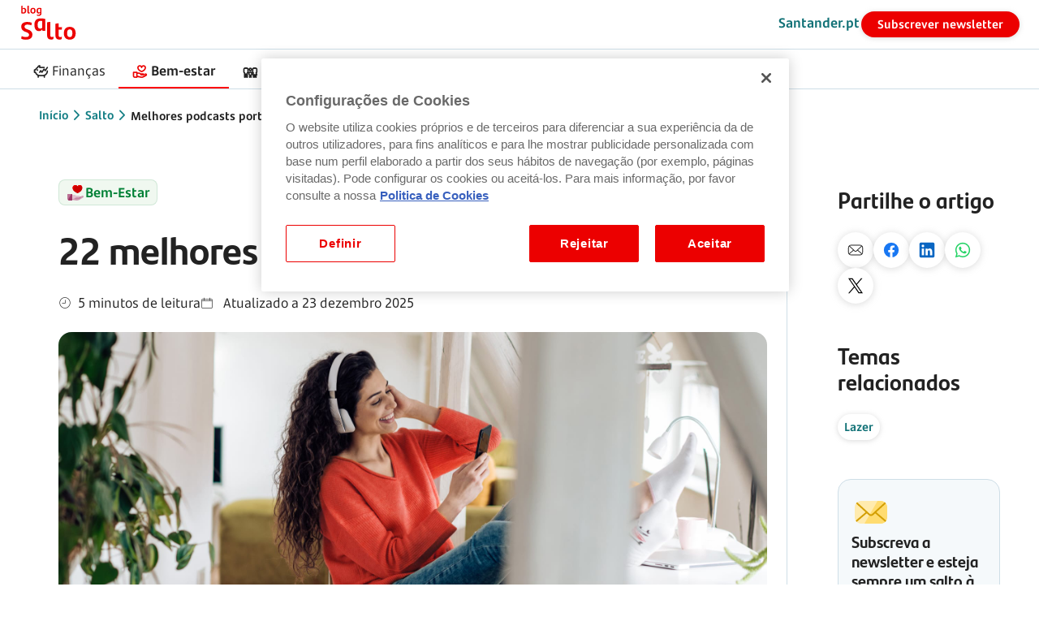

--- FILE ---
content_type: text/html;charset=utf-8
request_url: https://www.santander.pt/salto/melhores-podcasts-portugueses
body_size: 24985
content:


<!DOCTYPE HTML>
<html class="no-js" lang="pt">
      
    <head>
    
    <script defer="defer" type="text/javascript" src="https://rum.hlx.page/.rum/@adobe/helix-rum-js@%5E2/dist/micro.js" data-routing="env=prod,tier=publish,ams=Banco Santander Totta SA"></script>
<script>document.documentElement.classList.remove("no-js");</script>

    <!-- Google Tag Manager -->
    <script>(function(w,d,s,l,i){w[l]=w[l]||[];w[l].push({'gtm.start': new Date().getTime(),event:'gtm.js'});var f=d.getElementsByTagName(s)[0], j=d.createElement(s),dl=l!='dataLayer'?'&l='+l:'';j.async=true;j.src='https://www.googletagmanager.com/gtm.js?id='+i+dl;f.parentNode.insertBefore(j,f);})(window,document,'script','dataLayer','GTM-T5HRQZX');</script>
    <!-- End Google Tag Manager -->
     
    
<link rel="preconnect" href="https://www.google.com" crossorigin/>
<link rel="preconnect" href="https://stats.g.doubleclick.net" crossorigin/>
<link rel="preconnect" href="https://www.googletagmanager.com" crossorigin/>
<link rel="preconnect" href="https://www.google-analytics.com" crossorigin/>


<link rel="preload" href="/etc.clientlibs/sitepublico/clientlibs/clientlib-fonts/resources/fonts/SantanderMicroText/SantanderMicroText.woff2" as="font" type="font/woff2" crossorigin="anonymous"/>
<link href="/etc.clientlibs/sitepublico/clientlibs/clientlib-fonts/resources/fonts/SantanderMicroText/SantanderMicroTextBd.woff2" as="font" type="font/woff2" crossorigin="anonymous"/>
<link href="/etc.clientlibs/sitepublico/clientlibs/clientlib-fonts/resources/fonts/SantanderMicroText/SantanderMicroTextLt.woff2" as="font" type="font/woff2" crossorigin="anonymous"/>
<link href="/etc.clientlibs/sitepublico/clientlibs/clientlib-fonts/resources/fonts/SantanderMicroText/SantanderMicroTextIt.woff2" as="font" type="font/woff2" crossorigin="anonymous"/>
<link rel="preload" href="/etc.clientlibs/sitepublico/clientlibs/clientlib-fonts/resources/fonts/SantanderHeadline/SantanderHeadline-Bold.woff2" as="font" type="font/woff2" crossorigin="anonymous"/>


<link href="/images/sprites/sprites.png" as="image"/>

<link rel="preload" href="/images/logotipo/logo-santander.svg" as="image"/>

<link href="/images/logotipo/logo-color-branco.svg" as="image"/>



    <link rel="preload" href="/etc.clientlibs/sitepublico/clientlibs/clientlib-icons.css" as="style"/>
    <link href="/etc.clientlibs/sitepublico/components/structure/footer/clientlibs.css" as="style"/>
    <link href="/etc.clientlibs/sitepublico/components/structure/footer/clientlibs.js" as="script"/>

    <title>Conheça os 22  melhores podcasts portugueses</title>
    <meta charset="utf-8"/>
    <meta name="robots" content="index, follow"/>

    
      
    

    <!-- show article category and label  -->
    
      <meta name="category" content="bem-estar"/>
      <meta name="labels" content="lazer"/>
    

    
    <meta name="description" content="Está à procura de entretenimento? Conheça os 22 melhores podcasts portugueses do momento."/>
    <meta name="viewport" content="width=device-width, initial-scale=1.0"/>
    <meta name="format-detection" content="telephone=no"/>
    <meta name="format-detection" content="date=no"/>
    <meta name="format-detection" content="address=no"/>
    <meta name="format-detection" content="email=no"/>
    <link href="https://www.santander.pt/salto/melhores-podcasts-portugueses" rel="canonical"/>
    
    <meta name="template" content="blog---default-article"/>
    

	
		
	
		
	
		
	
		
	
		
	
		
	
		
	
		
	

	

	
		
	

    
<!-- Schema.org for Google -->

  
  <script type="application/ld+json">{"@context":"http://schema.org","@graph":[{"@type":"WebSite","url":"https://www.santander.pt/","name":"Santander","potentialAction":{"@type":"SearchAction","target":{"@type":"EntryPoint","urlTemplate":"https://www.santander.pt/?q={search_term_string}"},"query-input":"required name=search_term_string"},"inLanguage":"pt-PT"},{"@type":"Article","name":"22 melhores podcasts portugueses","mainEntityOfPage":"Santander Portugal","headline":null,"author":{"@type":"Person","name":"Santander"},"datePublished":"2024-01-08T11:23:00Z","dateModified":"2025-12-23T15:19:00Z","image":"https://www.santander.pt/images/particulares/blogue/artigos/topo/desktop/melhores-podcasts_2048x768_desktop.jpg","articleSection":"Bem-Estar","articleBody":"<p>Fazer uma lista de podcasts não é uma tarefa simples. No panorama nacional a oferta é cada vez mais variada, e existem opções para todos os gostos.</p>\r\n<p> </p>\r\n<p>Por isso, reunimos uma lista com os 22 podcasts portugueses mais ouvidos, populares e acarinhados pelo público, baseada no <a href=\"https://podtail.com/pt-PT/top-podcasts/pt/\" target=\"_blank\">ranking do site Podtail</a>, que reúne os programas mais populares no momento.</p>\r\n<p> </p>\r\n<p> </p>\r\n<h2>Sociedade, cultura e e relações</h2>\r\n<h3>1. Isso não se diz</h3>\r\n<p>\"Isso não se diz\" é exatamente aquilo que o nome promete: conversas sem filtros, sem pudores e sem medo de pisar o risco. Neste podcast, Bruno Nogueira traz-nos o seu já conhecido - e aclamado - humor afiado e uma capacidade única de transformar o absurdo em genialidade. Entre provocações inteligentes e reflexões inesperadas, mergulha em temas que normalmente ficam por dizer – ou que, pelo menos, raramente se dizem desta forma. O resultado? Um podcast imprevisível, provocador e absolutamente viciante.</p>\r\n<p> </p>\r\n<h3>2. Vencidos</h3>\r\n<p>O foco deste podcast está nos falhanços, nas dúvidas e nos caminhos que não correram como planeado. Cada episódio explora histórias reais de pessoas marcantes, mostrando como os tropeços moldam escolhas e identidades. É um podcast íntimo, honesto e profundamente humano. Ideal para quem aprecia boas histórias sem triunfalismos.</p>\r\n<p> </p>\r\n<h3>3. A Invenção do Amor</h3>\r\n<p>Este podcast mergulha nas complexidades das relações amorosas, dos afetos e da intimidade emocional. Com um tom sensível e reflexivo, propõe conversas que fogem aos clichés e exploram o amor nas suas várias formas. É uma escuta calma, próxima e bem fundamentada. Perfeito para quem gosta de pensar sobre relações com profundidade.</p>\r\n<p> </p>\r\n<p> </p>\r\n<h2>Comédia</h2>\r\n<h3>4. Extremamente desagradável</h3>\r\n<p>É, atualmente, o podcast mais ouvido em Portugal, independentemente da categoria. Nesta rubrica da Rádio Renascença, a comediante Joana Marques analisa temas e figuras que marcam a atualidade, com uma crítica mordaz e tom satírico.</p>\r\n<p> </p>\r\n<h3>5. O homem que mordeu o cão</h3>\r\n<p>Nuno Markl traz, com o seu humor peculiar, histórias bizarras e insólitas que parecem saídas de um filme – mas que são mesmo reais! Um clássico da rádio portuguesa, agora em formato podcast e para quem quer soltar umas boas gargalhadas.</p>\r\n<p> </p>\r\n<h3>6. Bem vindo a mais um episódio de.</h3>\r\n<p>Manuel Cardoso traz-nos um podcast de comédia que pega na cultura pop, no dia a dia e nas maiores aleatoriedades da vida para criar momentos de humor genuíno. Se gosta de rir e de uma conversa descontraída, este é o espaço certo.</p>\r\n<p> </p>\r\n<h3>7. Assim Vamos Ter de Falar de Outra Maneira</h3>\r\n<p>Três vozes da comédia juntam-se para comentar a atualidade com irreverência e sarcasmo. Os temas vão da cultura pop à sociedade, sempre com humor rápido e cúmplice. É um podcast dinâmico, leve e muito atual. Funciona bem para quem gosta de rir e pensar ao mesmo tempo.</p>\r\n<p> </p>\r\n<h3>8. RFM – Ninguém POD comigo</h3>\r\n<p>Ana Garcia Martins traz opinião, sarcasmo e observação social num registo muito pessoal. O podcast mistura humor com comentários sobre cultura, comportamentos e atualidade. O tom é direto, irónico e sem grandes filtros. Uma escuta leve, mas cheia de personalidade.</p>\r\n<p> </p>\r\n<p> </p>\r\n<h2>Notícias</h2>\r\n<h3>9. Expresso da Manhã</h3>\r\n<p>A equipa jornalística do Expresso traz quotidianamente análises, contexto e perspectivas sobre as notícias do dia. É ideal para começar a manhã a par do que realmente importa com reflexão e rigor. </p>\r\n<p> </p>\r\n<h3>10. Programa cujo nome estamos legalmente impedidos de dizer</h3>\r\n<p>Moderado por Carlos Vaz Marques e com a participação de João Miguel Tavares, Pedro Mexia e Ricardo Araújo Pereira, é um programa semanal em que o elenco fixo passa a atualidade em revista e examina os temas e personalidades de destaque, com humor e sem rodeios.</p>\r\n<p> </p>\r\n<h3>11. E o Resto é História</h3>\r\n<p>Rui Ramos e João Miguel Tavares analisam a História de Portugal e do Mundo, cruzando-a com a atualidade. Com um tom acessível e dinâmico, mostram como o passado continua a influenciar o presente – e, claro, fazem-no com humor.</p>\r\n<p> </p>\r\n<h3>12. O Eixo do Mal</h3>\r\n<p>Um olhar afiado e sem filtros sobre a atualidade política, nacional e internacional. No Eixo do Mal, a análise é séria, mas o tom está longe de ser solene. Este podcast traz-nos debates acesos, ironia mordaz e perspetivas críticas, no qual os comentadores dissecam os acontecimentos que marcam o país e o mundo.</p>\r\n<p> </p>\r\n<p> </p>\r\n<h2>Conhecimento</h2>\r\n<h3>13. Português suave</h3>\r\n<p>Um podcast sobre a língua portuguesa, mas sem formalismos aborrecidos. Aqui, a gramática e a linguística são explicadas de forma leve e divertida, tornando o português ainda mais fascinante.</p>\r\n<p> </p>\r\n<h3>14. 45 Graus</h3>\r\n<p>José Maria Pimentel conversa com especialistas de várias áreas, da filosofia à ciência social. As conversas são longas, profundas e bem estruturadas. É um podcast exigente, mas recompensador. Ideal para mentes curiosas e ouvintes atentos.</p>\r\n<p> </p>\r\n<h3>15. Tempo ao Tempo</h3>\r\n<p>Um podcast narrativo que aborda temas históricos com tempo e cuidado. A escrita é envolvente e a abordagem convida à reflexão. Cada episódio propõe uma escuta calma e atenta. Perfeito para quem aprecia história contada com profundidade.</p>\r\n<p> </p>\r\n<p> </p>\r\n<h2>Negócios</h2>\r\n<h3>16. Contas-poupança</h3>\r\n<p>Se gosta da rubrica Contas-poupança, transmitida todas as quartas-feiras no Jornal da Noite, da SIC, então irá de certeza apreciar este podcast com o mesmo nome. Neste programa, Pedro Andersson aproveita as suas viagens de carro para falar sobre dinheiro e dar dicas importantes sobre gestão do orçamento familiar.</p>\r\n<p> </p>\r\n<h3>17. O CEO é o limite </h3>\r\n<p>Um espaço para quem quer mergulhar no mundo do empreendedorismo e da liderança. Histórias inspiradoras de CEOs (diretores-executivos), conselhos práticos e bastidores do mundo dos negócios – tudo num tom acessível e motivador.</p>\r\n<p> </p>\r\n<p> </p>\r\n<h2>Saúde e fitness</h2>\r\n<h3>18. Voz de cama</h3>\r\n<p>É um podcast sobre relações e sexualidade, em que Tânia Graça, psicóloga e sexóloga, e Ana Markl, radialista na Antena 3, tentam responder a dúvidas dos ouvintes. Umas vezes sozinhas, outras com convidados especiais.</p>\r\n<p> </p>\r\n<h3>19. Consulta Aberta</h3>\r\n<p>Um espaço aberto para falar de sexualidade e relações sem tabus. Com a ajuda de especialistas, responde a dúvidas reais dos ouvintes. O tom é informativo, empático e descontraído. Um podcast relevante e necessário.</p>\r\n<p> </p>\r\n<p> </p>\r\n<h2>Ciência</h2>\r\n<h3>20. Fundação (FFMS) - [IN] Pertinente</h3>\r\n<p>Um podcast que explica temas complexos de forma simples e cativante. Da ciência à economia, da filosofia à tecnologia, cada episódio traz conhecimento útil para quem gosta de pensar fora da caixa. </p>\r\n<p> </p>\r\n<p> </p>\r\n<h2>Lazer</h2>\r\n<h3>21. Bate Pé</h3>\r\n<p>Mafalda de Castro e Rui Simões, um casal que conversa sobre temas do quotidiano, com humor, leveza e um toque de irreverência. É aquele episódio que parece uma conversa de fim de tarde com amigos. </p>\r\n<p> </p>\r\n<h3>22. Falsos Lentos</h3>\r\n<p>Para quem gosta de futebol e humor em igual medida. O comentário desportivo é irreverente e pouco solene. As conversas são divertidas e cheias de cumplicidade. Um podcast para ouvir sem levar o jogo demasiado a sério.</p>\r\n<h3> </h3>\r\n<p> </p>\r\n","url":"https://www.santander.pt/salto/melhores-podcasts-portugueses","publisher":{"@type":"Organization","name":"Santander Portugal","logo":{"@type":"ImageObject","url":"https://www.santander.pt/images/logo-santander.svg"}}}]}</script>

    

  <!-- Open Graph general (Facebook, Pinterest & Google+) -->
  <meta property="og:title" content="22 melhores podcasts portugueses"/>
  <meta property="og:description" content="Está à procura de entretenimento? Conheça os 22 melhores podcasts portugueses do momento."/>
  <meta name="twitter:title" content="22 melhores podcasts portugueses"/>
  <meta name="twitter:description" content="Está à procura de entretenimento? Conheça os 22 melhores podcasts portugueses do momento."/> 
  
  <meta property="og:image" content="https://www.santander.pt/images/particulares/blogue/cards/mobile/melhores-podcasts_640x360_mobile.jpg"/>
  <meta name="twitter:image" content="https://www.santander.pt/images/particulares/blogue/cards/mobile/melhores-podcasts_640x360_mobile.jpg"/> 
  
  <meta property="og:url" content="https://www.santander.pt/salto/melhores-podcasts-portugueses"/>
  <meta property="og:site_name" content="Santander"/>
  <meta property="og:locale" content="pt"/>
  
  <meta property="og:type" content="website"/>
  <meta name="twitter:card" content="summary_large_image"/>

  <meta name="facebook-domain-verification" content="teud1guh6fnllzkkdr5ldcwyaquy8g"/>
  
    
    


<link rel="apple-touch-icon" sizes="180x180" href="https://www.santander.pt/favicons/apple-touch-icon.png"/>
<link rel="icon" type="image/png" sizes="32x32" href="https://www.santander.pt/favicons/favicon-32x32.png"/>
<link rel="icon" type="image/png" sizes="16x16" href="https://www.santander.pt/favicons/favicon-16x16.png"/>

    
    
      
      
		 
    
	    


    
<link rel="stylesheet" href="/etc.clientlibs/sitepublico/clientlibs/clientlib-notMinification.min.css" type="text/css">
<script src="/etc.clientlibs/clientlibs/granite/clientlibrarymanager.min.js"></script>
<script>
  GraniteTiming.stamp('loaded /etc.clientlibs/clientlibs/granite/clientlibrarymanager.min.js');
</script>




    
<link rel="stylesheet" href="/etc.clientlibs/sitepublico/clientlibs/clientlib-fonts.min.css" type="text/css">
<link rel="stylesheet" href="/etc.clientlibs/sitepublico/clientlibs/clientlib-icons.min.css" type="text/css">
<link rel="stylesheet" href="/etc.clientlibs/sitepublico/components/template/tag/clientlibs.min.css" type="text/css">
<link rel="stylesheet" href="/etc.clientlibs/sitepublico/components/hidden/simpleCard/clientlibs.min.css" type="text/css">
<link rel="stylesheet" href="/etc.clientlibs/sitepublico/components/forms/input/clientlibs.min.css" type="text/css">
<link rel="stylesheet" href="/etc.clientlibs/sitepublico/clientlibs/clientlib-dependencies.min.css" type="text/css">
<link rel="stylesheet" href="/etc.clientlibs/sitepublico/clientlibs/clientlib-site.min.css" type="text/css">
<link rel="stylesheet" href="/etc.clientlibs/sitepublico/clientlibs/clientlib-web-components.min.css" type="text/css">




    
<link rel="stylesheet" href="/etc.clientlibs/sitepublico/clientlibs/clientlib-flame.min.css" type="text/css">





<span id="ie-11-polyfill"></span>
<script>if(/Trident\/|MSIE/.test(window.navigator.userAgent)){let e=document.getElementById("ie-11-polyfill"),t=document.createElement("script");t.type="text/javascript",t.src="/etc.clientlibs/sitepublico/clientlibs/clientlib-ie11-polyfill.min.js",e.appendChild(t)}</script>

    
    
    
    
    

    

    
    
    

</head>
    
    <body class="page basicpage">
    
    	
    		
    	
    		
    	
    		
    	

        
        
            



            

<!-- Google Tag Manager (noscript) -->
<noscript><iframe src="https://www.googletagmanager.com/ns.html?id=GTM-T5HRQZX" title="Google Tag Manager" height="0" width="0" style="display:none;visibility:hidden"></iframe></noscript>
<!-- End Google Tag Manager (noscript) -->

<div class="root responsivegrid">


<div class="aem-Grid aem-Grid--12 aem-Grid--default--12 ">
    
    <div class="experiencefragment aem-GridColumn aem-GridColumn--default--12">

    
    

    



<div class="xf-content-height">
    


<div class="aem-Grid aem-Grid--12 aem-Grid--default--12 ">
    
    <div class="headerBlog aem-GridColumn aem-GridColumn--default--12">
<header class="sp-headernew" data-type="blog">
    <div class="sp-headernew-fixed">
        <section class="sp-headernew-skipcontent">
            
	<div class="sp-containerLarge">		
		<section class="sp-newHeader-skipcontent"> 
			
				<div>
					<a href="#idSkipLinkconteudo" data-target="conteudo">
						Saltar para o conteúdo
						<i aria-hidden="true" class="icon-sys-021-arrow-right"></i>
					</a>
				</div>
			
		</section>
	</div>

        </section>

        

        <section class="sp-headernew-header">
            
	<div class="sp-containerLarge">
		<section class="sp-newHeader-header" data-type="blog">

			<!--  logotipo - icon  -->
			

			<!--  logotipo  -->
			
			<div class="sp-newHeader-header-logotipo-adicional">
				<div>
					<a class="sp-newHeader-focus" href="/salto" title="Blog Salto Santander">
						<img src="/images/logotipo/logo-blog-salto-santander-2025.svg" alt="Blog Salto Santander"/>
					</a>
				</div>
			</div>

			

			<!--  separador  -->
			<div style="flex-grow: 1"></div>

			<!--  links - site - ajuda, pesquisa e netbanco -->
			

			<!--  mobile - site -->
			<div class="sp-newHeader-header-mobile">
				<div class="sp-newHeader-bt-mobile">
					<button class="sp-newHeader-bt-header sp-newHeader-focus mobile" aria-expanded="false" aria-controls="sp-newHeader-overlay">
						<span>
							<i class="sp-custom-icon-menu"></i>
							<p>Menu</p>
						</span>
					</button>

					<div class="sp-newHeader-overlay">
						<div class="sp-newHeader-overlay-grid">
							<div class="sp-newHeader-overlay-grid-container">
								
    <div class="sp-newHeader-mobile-actions">
        <button class="sp-newHeader-bt-header sp-newHeader-focus-child goBack">
            <span>
                <i class="sp-custom-icon-goBack"></i>
                <p>Voltar</p>
            </span>
        </button>
        <div class="sp-newHeader-mobile-actions-separator"></div>
        
        <button class="sp-newHeader-bt-header sp-newHeader-focus-child close">
            <span>
                <i class="sp-custom-icon-close"></i>
                <p>Fechar</p>
            </span>
        </button>
    </div>

								
    <div class="sp-newHeader-mobile">

        <div class="sp-containerLarge">

            <div class="sp-newHeader-mobile-scroll">
                <div class="sp-newHeader-overlay-title">
                    <p>Menu</p>
                    
                </div>

                <ul role="menubar">
                    <li role="menuitem">
                        
                        
                            <a href="/salto/financas" class="sp-newHeader-mobile-bt-submenu sp-newHeader-focus-child" target="_self">
                                <span>
                                    <i class="icon-ban-079-saving-investment "></i>
                                    <p>Finanças</p>
                                </span>
                                
                            </a>
                        

                        

                        <div class="sp-custom-borderBottom"></div>
                    </li>
                
                    <li role="menuitem">
                        
                        
                            <a href="/salto/bem-estar" class="sp-newHeader-mobile-bt-submenu sp-newHeader-focus-child" target="_self">
                                <span>
                                    <i class="icon-ban-003-associations "></i>
                                    <p>Bem-estar</p>
                                </span>
                                
                            </a>
                        

                        

                        <div class="sp-custom-borderBottom"></div>
                    </li>
                
                    <li role="menuitem">
                        
                        
                            <a href="/salto/familia" class="sp-newHeader-mobile-bt-submenu sp-newHeader-focus-child" target="_self">
                                <span>
                                    <i class="icon-serv-071-family "></i>
                                    <p>Família</p>
                                </span>
                                
                            </a>
                        

                        

                        <div class="sp-custom-borderBottom"></div>
                    </li>
                
                    <li role="menuitem">
                        
                        
                            <a href="/salto/empresas" class="sp-newHeader-mobile-bt-submenu sp-newHeader-focus-child" target="_self">
                                <span>
                                    <i class="icon-ban-089-portfolio-of-values "></i>
                                    <p>Negócios &amp; Empresas</p>
                                </span>
                                
                            </a>
                        

                        

                        <div class="sp-custom-borderBottom"></div>
                    </li>
                
                    <li role="menuitem">
                        
                            <button aria-expanded="false" aria-controls="sp-newHeader-mobile-submenu" class="sp-newHeader-mobile-bt-submenu sp-newHeader-focus-child">
                                <span>
                                    
                                    <p>Mais temas</p>
                                </span>
                                
                            </button>
                        
                        

                        

                            <div class="sp-newHeader-mobile-submenu">
                                <div class="sp-newHeader-mobile-submenu-grid">
                                    <div class="sp-newHeader-mobile-submenu-grid-container">
                                        <div class="sp-custom-borderBottom"></div>

                                        
                                            <ul class="sp-newHeader-mobile-submenu-container">
                                                <li><label>Temas</label></li>
                                                
                                                    
                                                
                                                    
                                                
                                                    
                                                        
                                                            <li>
                                                                <a href="/salto/atualidade" target="_self" class="sp-newHeader-mobile-bt-submenu-a sp-newHeader-focus-child">
                                                                    <span>
                                                                        <i class="icon-doc-009-news "></i>
                                                                        <p>Atualidade</p>
                                                                    </span>
                                                                    
                                                                </a>
                                                            </li>
                                                        
                                                            <li>
                                                                <a href="/salto/gestao-dia-a-dia" target="_self" class="sp-newHeader-mobile-bt-submenu-a sp-newHeader-focus-child">
                                                                    <span>
                                                                        <i class="icon-func-038-financial-manager "></i>
                                                                        <p>Gestão do dia a dia</p>
                                                                    </span>
                                                                    
                                                                </a>
                                                            </li>
                                                        
                                                            <li>
                                                                <a href="/salto/contas" target="_self" class="sp-newHeader-mobile-bt-submenu-a sp-newHeader-focus-child">
                                                                    <span>
                                                                        <i class="icon-serv-093-wallet "></i>
                                                                        <p>Contas</p>
                                                                    </span>
                                                                    
                                                                </a>
                                                            </li>
                                                        
                                                            <li>
                                                                <a href="/salto/casa" target="_self" class="sp-newHeader-mobile-bt-submenu-a sp-newHeader-focus-child">
                                                                    <span>
                                                                        <i class="icon-ban-103-home "></i>
                                                                        <p>Casa</p>
                                                                    </span>
                                                                    
                                                                </a>
                                                            </li>
                                                        
                                                            <li>
                                                                <a href="/salto/credito-habitacao" target="_self" class="sp-newHeader-mobile-bt-submenu-a sp-newHeader-focus-child">
                                                                    <span>
                                                                        <i class="icon-ban-057-renting-home "></i>
                                                                        <p>Crédito Habitação</p>
                                                                    </span>
                                                                    
                                                                </a>
                                                            </li>
                                                        
                                                            <li>
                                                                <a href="/salto/investir" target="_self" class="sp-newHeader-mobile-bt-submenu-a sp-newHeader-focus-child">
                                                                    <span>
                                                                        <i class="icon-ban-028-stock-exchange "></i>
                                                                        <p>Investir</p>
                                                                    </span>
                                                                    
                                                                </a>
                                                            </li>
                                                        
                                                            <li>
                                                                <a href="/salto/lazer" target="_self" class="sp-newHeader-mobile-bt-submenu-a sp-newHeader-focus-child">
                                                                    <span>
                                                                        <i class="icon-serv-061-beach "></i>
                                                                        <p>Lazer</p>
                                                                    </span>
                                                                    
                                                                </a>
                                                            </li>
                                                        
                                                            <li>
                                                                <a href="/salto/poupar" target="_self" class="sp-newHeader-mobile-bt-submenu-a sp-newHeader-focus-child">
                                                                    <span>
                                                                        <i class="icon-ban-059-savings "></i>
                                                                        <p>Poupar</p>
                                                                    </span>
                                                                    
                                                                </a>
                                                            </li>
                                                        
                                                            <li>
                                                                <a href="/salto/seguros" target="_self" class="sp-newHeader-mobile-bt-submenu-a sp-newHeader-focus-child">
                                                                    <span>
                                                                        <i class="icon-ban-030-insurance "></i>
                                                                        <p>Seguros</p>
                                                                    </span>
                                                                    
                                                                </a>
                                                            </li>
                                                        
                                                            <li>
                                                                <a href="/salto/saude" target="_self" class="sp-newHeader-mobile-bt-submenu-a sp-newHeader-focus-child">
                                                                    <span>
                                                                        <i class="icon-serv-028-management-health "></i>
                                                                        <p>Saúde</p>
                                                                    </span>
                                                                    
                                                                </a>
                                                            </li>
                                                        
                                                            <li>
                                                                <a href="/salto/seguranca-na-internet" target="_self" class="sp-newHeader-mobile-bt-submenu-a sp-newHeader-focus-child">
                                                                    <span>
                                                                        <i class="icon-chan-011-civil-liability "></i>
                                                                        <p>Segurança</p>
                                                                    </span>
                                                                    
                                                                </a>
                                                            </li>
                                                        
                                                            <li>
                                                                <a href="/salto/teen-kids" target="_self" class="sp-newHeader-mobile-bt-submenu-a sp-newHeader-focus-child">
                                                                    <span>
                                                                        <i class="icon-chan-017-help-us-to-improve "></i>
                                                                        <p>Teens &amp; Kids</p>
                                                                    </span>
                                                                    
                                                                </a>
                                                            </li>
                                                        
                                                            <li>
                                                                <a href="/salto/universitarios" target="_self" class="sp-newHeader-mobile-bt-submenu-a sp-newHeader-focus-child">
                                                                    <span>
                                                                        <i class="icon-serv-049-university "></i>
                                                                        <p>Universitários</p>
                                                                    </span>
                                                                    
                                                                </a>
                                                            </li>
                                                        
                                                            <li>
                                                                <a href="/salto/gestao-empresas" target="_self" class="sp-newHeader-mobile-bt-submenu-a sp-newHeader-focus-child">
                                                                    <span>
                                                                        <i class="icon-serv-006-building "></i>
                                                                        <p>Gestão de empresas</p>
                                                                    </span>
                                                                    
                                                                </a>
                                                            </li>
                                                        
                                                            <li>
                                                                <a href="/salto/sustentabilidade" target="_self" class="sp-newHeader-mobile-bt-submenu-a sp-newHeader-focus-child">
                                                                    <span>
                                                                        <i class="icon-ban-067-sustainable-services "></i>
                                                                        <p>Sustentabilidade</p>
                                                                    </span>
                                                                    
                                                                </a>
                                                            </li>
                                                        
                                                    
                                                
                                                
                                                
                                                    
                                                
                                                    
                                                
                                                    
                                                
                                            </ul>
                                        

                                        


                                    </div>
                                </div>
                            </div>
                        

                        <div class="sp-custom-borderBottom"></div>
                    </li>
                </ul>

                <div>
                    <div class="sp-newHeader-mobile-title-blog">Sobre o blog</div>
                    <div>
                        <a href="/" target="_blank" class="sp-newHeader-mobile-bt-submenu-a blue sp-newHeader-focus-child">
                            <span>
                                <i></i>
                                <p>Santander.pt</p>
                            </span>
                        </a>
                    </div>
                </div>

                <div class="sp-newHeader-mobile-ctas sp-newHader-newsletter">
                    

                        
                            
    
    
        <a tabindex="0" class="batatas  sp-button sp-button-primary sp-button-primary-L" href="javascript:openMySideBar($(&#39;.sp-newsletter-box-menu&#39;)[0],&#39;.sp-newsletter-box&#39;);" target="_self">
            
            Subscrever newsletter
            
        </a>
    
    
    
        
    

                        
                    
                </div>

                <div class="sp-newHeader-overlay-ctas">
                    
                        
                    
                        
                    
                        
                    
                </div>
                <div class="sp-newHeader-overlay-links">
                    <p></p>
                    <ul>
                        
                            
                        
                            
                        
                            
                        
                    </ul>
                </div>
            </div>
        </div>
    </div>

							</div>
						</div>
					</div>
				</div>
			</div>

			<!--  links e ctas -->
			<div class="sp-newHeader-header-actions">
				<div class="sp-newHeader-header-actions-links">
					
						
					
						
					
						
							
								
    
    
        <a tabindex="0" class="  sp-link  " href="/" target="_self">
            
            Santander.pt
            
        </a>
    
    
    
        
    

							
						
					
						
					
				</div>
				<div class="sp-newHeader-header-actions-ctas">
					
						
					
						
					
						
					
						
							
								
								
								
    
    
        <a tabindex="0" class="  sp-button sp-button-primary " href="javascript:openMySideBar($(&#39;.sp-newsletter-box-menu&#39;)[0],&#39;.sp-newsletter-box&#39;);" target="_self">
            
            Subscrever newsletter
            
        </a>
    
    
    
        
    

							
						
					
					
				</div>
			</div>

		</section>
	</div>

        </section>

        <section class="sp-headernew-submenu">
            
	<div class="sp-containerLarge">
		<section class="sp-newHeader-submenu" data-type="blog">

			
		
			

			<nav role="menu">
				<ul class="sp-newHeader-menu-nav" role="presentation">
					
						
					
						
							
								<li role="presentation" class="sp-menuNew-item-link">
									<a role="menuitem" href="/salto/financas" class="sp-newHeader-bt-header sp-newHeader-bt-submenu sp-newHeader-focus-child " target="_self">
										<span>
											<i class="icon-ban-079-saving-investment "></i>
											<p>Finanças</p>
										</span>
									</a> 
								</li>
							
								<li role="presentation" class="sp-menuNew-item-link">
									<a role="menuitem" href="/salto/bem-estar" class="sp-newHeader-bt-header sp-newHeader-bt-submenu sp-newHeader-focus-child is-selected" target="_self">
										<span>
											<i class="icon-ban-003-associations "></i>
											<p>Bem-estar</p>
										</span>
									</a> 
								</li>
							
								<li role="presentation" class="sp-menuNew-item-link">
									<a role="menuitem" href="/salto/familia" class="sp-newHeader-bt-header sp-newHeader-bt-submenu sp-newHeader-focus-child " target="_self">
										<span>
											<i class="icon-serv-071-family "></i>
											<p>Família</p>
										</span>
									</a> 
								</li>
							
								<li role="presentation" class="sp-menuNew-item-link">
									<a role="menuitem" href="/salto/empresas" class="sp-newHeader-bt-header sp-newHeader-bt-submenu sp-newHeader-focus-child " target="_self">
										<span>
											<i class="icon-ban-089-portfolio-of-values "></i>
											<p>Negócios &amp; Empresas</p>
										</span>
									</a> 
								</li>
							
						
					
						
					

					<li class="sp-menuNew-item-link" role="presentation">
						<div class="sp-newHeader-bt-maistemas">
							<button role="menuitem" aria-expanded="false" aria-controls="sp-newHeader-overlay" class="sp-newHeader-bt-header sp-newHeader-bt-submenu sp-newHeader-focus-child maistemas">
								<span>
									
									<p>Mais temas</p>
								</span>
							</button>
							<div class="sp-newHeader-overlay">
								<div class="sp-newHeader-overlay-grid">
									<div class="sp-newHeader-overlay-grid-container">
										<div class="sp-newHeader-submenu-details">
											<div class="sp-containerLarge sp-newHeader-maistemas">
												<div class="sp-newHeader-maistemas-temas">
													<p class="sp-newHeader-details-title">Temas</p>
													<ul>
														
															
														
															
														
															
																
																	<li>
																		<a href="/salto/atualidade" class="sp-newHeader-focus-child" target="_self">
																			<span>
																				<i class="icon-doc-009-news "></i>
																				<p>Atualidade</p>
																			</span>																				
																		</a>                        
																	</li>
																
																	<li>
																		<a href="/salto/gestao-dia-a-dia" class="sp-newHeader-focus-child" target="_self">
																			<span>
																				<i class="icon-func-038-financial-manager "></i>
																				<p>Gestão do dia a dia</p>
																			</span>																				
																		</a>                        
																	</li>
																
																	<li>
																		<a href="/salto/contas" class="sp-newHeader-focus-child" target="_self">
																			<span>
																				<i class="icon-serv-093-wallet "></i>
																				<p>Contas</p>
																			</span>																				
																		</a>                        
																	</li>
																
																	<li>
																		<a href="/salto/casa" class="sp-newHeader-focus-child" target="_self">
																			<span>
																				<i class="icon-ban-103-home "></i>
																				<p>Casa</p>
																			</span>																				
																		</a>                        
																	</li>
																
																	<li>
																		<a href="/salto/credito-habitacao" class="sp-newHeader-focus-child" target="_self">
																			<span>
																				<i class="icon-ban-057-renting-home "></i>
																				<p>Crédito Habitação</p>
																			</span>																				
																		</a>                        
																	</li>
																
																	<li>
																		<a href="/salto/investir" class="sp-newHeader-focus-child" target="_self">
																			<span>
																				<i class="icon-ban-028-stock-exchange "></i>
																				<p>Investir</p>
																			</span>																				
																		</a>                        
																	</li>
																
																	<li>
																		<a href="/salto/lazer" class="sp-newHeader-focus-child" target="_self">
																			<span>
																				<i class="icon-serv-061-beach "></i>
																				<p>Lazer</p>
																			</span>																				
																		</a>                        
																	</li>
																
																	<li>
																		<a href="/salto/poupar" class="sp-newHeader-focus-child" target="_self">
																			<span>
																				<i class="icon-ban-059-savings "></i>
																				<p>Poupar</p>
																			</span>																				
																		</a>                        
																	</li>
																
																	<li>
																		<a href="/salto/seguros" class="sp-newHeader-focus-child" target="_self">
																			<span>
																				<i class="icon-ban-030-insurance "></i>
																				<p>Seguros</p>
																			</span>																				
																		</a>                        
																	</li>
																
																	<li>
																		<a href="/salto/saude" class="sp-newHeader-focus-child" target="_self">
																			<span>
																				<i class="icon-serv-028-management-health "></i>
																				<p>Saúde</p>
																			</span>																				
																		</a>                        
																	</li>
																
																	<li>
																		<a href="/salto/seguranca-na-internet" class="sp-newHeader-focus-child" target="_self">
																			<span>
																				<i class="icon-chan-011-civil-liability "></i>
																				<p>Segurança</p>
																			</span>																				
																		</a>                        
																	</li>
																
																	<li>
																		<a href="/salto/teen-kids" class="sp-newHeader-focus-child" target="_self">
																			<span>
																				<i class="icon-chan-017-help-us-to-improve "></i>
																				<p>Teens &amp; Kids</p>
																			</span>																				
																		</a>                        
																	</li>
																
																	<li>
																		<a href="/salto/universitarios" class="sp-newHeader-focus-child" target="_self">
																			<span>
																				<i class="icon-serv-049-university "></i>
																				<p>Universitários</p>
																			</span>																				
																		</a>                        
																	</li>
																
																	<li>
																		<a href="/salto/gestao-empresas" class="sp-newHeader-focus-child" target="_self">
																			<span>
																				<i class="icon-serv-006-building "></i>
																				<p>Gestão de empresas</p>
																			</span>																				
																		</a>                        
																	</li>
																
																	<li>
																		<a href="/salto/sustentabilidade" class="sp-newHeader-focus-child" target="_self">
																			<span>
																				<i class="icon-ban-067-sustainable-services "></i>
																				<p>Sustentabilidade</p>
																			</span>																				
																		</a>                        
																	</li>
																
															
														
													</ul>														
												</div>
												<div class="sp-newHeader-maistemas-divider"></div>
												<div class="sp-newHeader-maistemas-tipologias">
													
													<ul>
														
															
														
															
														
															
														
													</ul>														
												</div>
											</div>
										</div>
									</div>							
								</div>
							</div>
						</div>
					</li>
					<li class="sp-menuNew-item-link" role="presentation">						
						<div class="sp-newHeader-bt-pesquisa">
							<button role="menuitem" class="sp-newHeader-bt-header sp-newHeader-bt-submenu sp-newHeader-focus-child pesquisa" aria-expanded="false" aria-controls="sp-newHeader-overlay" title="Pesquisar">
								<span>
									<i class="icon-func-071-search "></i>
									<p mobile>Pesquisar</p>
									<p>Pesquisar</p>
								</span>
							</button>
							<div class="sp-newHeader-overlay">
								<div class="sp-newHeader-overlay-grid">
									<div class="sp-newHeader-overlay-grid-container">
										
    <div class="sp-newHeader-mobile-actions">
        
        <div class="sp-newHeader-mobile-actions-separator"></div>
        
        <button class="sp-newHeader-bt-header sp-newHeader-focus-child close">
            <span>
                <i class="sp-custom-icon-close"></i>
                <p>Fechar</p>
            </span>
        </button>
    </div>

										
    <div class="sp-newHeader-pesquisa">
        <div class="sp-containerLarge">
            <div class="sp-newHeader-overlay-title">
                <p>Pesquisar</p>
            </div>
            <form data-path="/pesquisa" id='search' data-gtm-form-interact-id="0">
                <div class="sp-newHeader-pesquisa-input">
                    <div>
                        <label for="inputPesquisa">Pesquise um tópico no blog</label>
                        <input id="inputPesquisa" type="text" placeholder="Por exemplo: entregar o IRS"/>
                    </div>
                    <div class="sp-newHeader-pesquisa-input-button">
                        
                            
                                
    
    
        <a tabindex="0" class="  sp-button sp-button-primary sp-button-primary-L" href="/salto/pesquisa" target="_self">
            
            Pesquisar
            
        </a>
    
    
    
        
    

                            
                        
                            
                        
                            
                        
                    </div>
                    
                </div>
            </form>
            <div class="sp-newHeader-overlay-links topicos">
                <p>Tópicos mais procurados</p>
                <ul>
                    
                        <li>
                            
    
    
        
    
    
    
        <a class="  sp-link  " href="/salto/seguros" target="_self">
            Seguros
            <span aria-hidden="true" class="sp-custom-icon-maior-green"></span>
        </a>
    

                        </li>
                    
                        <li>
                            
    
    
        
    
    
    
        <a class="  sp-link  " href="/salto/casa" target="_self">
            Casa
            <span aria-hidden="true" class="sp-custom-icon-maior-green"></span>
        </a>
    

                        </li>
                    
                        <li>
                            
    
    
        
    
    
    
        <a class="  sp-link  " href="/salto/saude" target="_self">
            Saúde
            <span aria-hidden="true" class="sp-custom-icon-maior-green"></span>
        </a>
    

                        </li>
                    
                        <li>
                            
    
    
        
    
    
    
        <a class="  sp-link  " href="/salto/gestao-dia-a-dia" target="_self">
            Gestão do dia a dia
            <span aria-hidden="true" class="sp-custom-icon-maior-green"></span>
        </a>
    

                        </li>
                    
                        <li>
                            
    
    
        
    
    
    
        <a class="  sp-link  " href="/salto/investir" target="_self">
            Investir
            <span aria-hidden="true" class="sp-custom-icon-maior-green"></span>
        </a>
    

                        </li>
                    
                        <li>
                            
    
    
        
    
    
    
        <a class="  sp-link  " href="/salto/sustentabilidade" target="_self">
            Sustentabilidade
            <span aria-hidden="true" class="sp-custom-icon-maior-green"></span>
        </a>
    

                        </li>
                    
                </ul>
            </div>
            <div class="sp-newHeader-overlay-links sugeridos">
                <p></p>
                <div>
                    <ul>
                        
                    </ul>
                </div>
            </div>
        </div>
    </div>

									</div>							
								</div>
							</div>					
						</div>
					</li>				
				</ul>
			</nav>

			<div class="separator"></div>	
		</section>
	</div>

        </section>

        <section class="sp-headernew-background">
            <div class="sp-newHeader-background"></div>
        </section>

    </div>
</header></div>

    
</div>

</div>
</div>
<div class="breadcrumb aem-GridColumn aem-GridColumn--default--12">
<div class="sp-containerLarge">
	<div class="sp-breadcrumb    ">
		
			<ul class="sp-breadcrumb--list">
				<li class="sp-breadcrumb--list--item">
					<a class="sp-breadcrumb--list--item--link" href="/">Início</a>
				</li>			
			
				<li class="sp-breadcrumb--list--item">
					<a class="sp-breadcrumb--list--item--link" href="/salto">Salto</a>
				</li>			
			
				<li class="sp-breadcrumb--list--item">
					<a class="sp-breadcrumb--list--item--link" href="/salto/melhores-podcasts-portugueses">Melhores podcasts portugueses</a>
				</li>			
			</ul>
		
	</div>
</div></div>
<div class="articleHeader aem-GridColumn aem-GridColumn--default--12">

<div class="sp-articleHeader" data-path="/salto/melhores-podcasts-portugueses">	
	<!-- article header  -->
	<div class="sp-containerLarge">


		<div class="sp-articleHeader__wrapper">
			<div class="sp-articleHeader__info">

				<div class="sp-articleHeader__main">					
					

												
							<a class="sp-article-card-category" href="/salto/bem-estar" style="background-color: #F0F8F0;border: 1px solid #00803522">
								
    
        <svg width="32" height="32" viewBox="0 0 32 32" fill="none" xmlns="http://www.w3.org/2000/svg">
<path d="M2.66663 19.3333C2.66663 18.9651 2.9651 18.6666 3.33329 18.6666H9.99996C10.3681 18.6666 10.6666 18.9651 10.6666 19.3333V28.6666C10.6666 29.0348 10.3681 29.3333 9.99996 29.3333H5.99996C4.15901 29.3333 2.66663 27.8409 2.66663 26V19.3333Z" fill="#BB7295"/>
<path fill-rule="evenodd" clip-rule="evenodd" d="M3.57361 28.2855C4.18147 28.9306 5.04372 29.3333 6.00003 29.3333H10C10.3682 29.3333 10.6667 29.0348 10.6667 28.6666V19.3333C10.6667 18.9651 10.3682 18.6666 10 18.6666H9.12707L3.57361 28.2855Z" fill="#9E3667"/>
<path d="M22.5533 23.5589H20.5722H10.6666V28.3042L17.1266 29.2516C18.9283 29.5158 20.7637 29.1353 22.3244 28.1741L28.571 24.3265C29.2743 23.8934 29.5341 22.9774 29.1674 22.2244C28.7921 21.4539 27.8929 21.1227 27.1261 21.4726L22.5533 23.5589Z" fill="#CF9BB3"/>
<path d="M14.6666 20H10.6666V26.6667C14.6666 26.6667 14.6666 24.7773 17.3333 24.7773H21.6115C22.5626 24.7773 23.3333 24.0063 23.3333 23.0553C23.3333 22.1043 22.5632 21.3333 21.6122 21.3333H17.3333C16 21.3333 16 20 14.6666 20Z" fill="#E2C3D2"/>
<path d="M23.3268 23.2059C23.2505 24.0864 22.5118 24.7772 21.6116 24.7772H17.3333C16.1347 24.7772 15.4748 25.1589 14.7483 25.5792C14.4398 25.7577 14.1192 25.9432 13.7402 26.1093H21.5625L21.6116 26.1105C23.2992 26.1105 24.6667 24.7424 24.6667 23.0552C24.6667 22.9038 24.6556 22.7549 24.6344 22.6094L23.3268 23.2059Z" fill="#BB7295"/>
<path d="M22.9895 4.00024C25.3811 4.00024 27.3229 5.90343 27.3229 8.25807C27.3229 11.1192 25.8318 13.4323 23.3848 15.2304C22.5439 15.8483 21.6466 16.3612 20.7491 16.7764C20.5394 16.8735 20.3394 16.9606 20.1512 17.0379L19.765 17.1896L19.5302 17.2729C19.3955 17.3169 19.2502 17.3169 19.1155 17.2729L18.7679 17.1468C18.5039 17.0452 18.2112 16.922 17.8966 16.7764C16.9992 16.3612 16.1018 15.8483 15.2609 15.2304C12.8139 13.4323 11.3229 11.1192 11.3229 8.25807C11.3229 5.90384 13.2656 4.00024 15.6562 4.00024C17.1994 4.00024 18.5552 4.79263 19.323 5.98739C20.0911 4.79272 21.4471 4.00024 22.9895 4.00024Z" fill="#CC0000"/>
<path fill-rule="evenodd" clip-rule="evenodd" d="M26.6727 6.01307C25.9079 4.80399 24.5437 4.00024 22.9895 4.00024C21.4471 4.00024 20.0911 4.79272 19.323 5.98739C18.5552 4.79263 17.1994 4.00024 15.6562 4.00024C13.2656 4.00024 11.3229 5.90384 11.3229 8.25807C11.3229 10.8302 12.5279 12.9594 14.5492 14.6697C13.343 13.2225 12.6562 11.5331 12.6562 9.5914C12.6562 7.23717 14.5989 5.33358 16.9895 5.33358C18.5327 5.33358 19.8886 6.12596 20.6564 7.32073C21.4244 6.12605 22.7804 5.33358 24.3229 5.33358C25.1887 5.33358 25.9956 5.58304 26.6727 6.01307Z" fill="#EC0000"/>
</svg>

    

								<p style="color: #008035">
									Bem-estar</p>
							</a>
						
					

					<h1 class="sp-articleHeader__info-title sp-richText">22 melhores podcasts portugueses</h1>

					<div class="sp-articleHeader__info-align">
						<div class="sp-articleHeader__info-readTime">
							5 minutos de leitura</div>

						<div class="sp-articleHeader__info-date">
							
							
								Atualizado a<span> 23 Dezembro 2025</span>
						</div>
					</div>


					<div class="sp-articleHeader--image">
						
    
    
        
        
            
        
        
        <img class="lazy " src="[data-uri]" data-src="/images/particulares/blogue/artigos/topo/desktop/melhores-podcasts_2048x768_desktop.jpg" alt="imagem de senhora com headphones a ouvir algo no telemóvel" title="imagem de senhora com headphones a ouvir algo no telemóvel"/>
        
        <noscript>
            <img src="/images/particulares/blogue/artigos/topo/desktop/melhores-podcasts_2048x768_desktop.jpg" alt="imagem de senhora com headphones a ouvir algo no telemóvel" title="imagem de senhora com headphones a ouvir algo no telemóvel"/>
        </noscript>
    

					</div>

					
						
					
					


				</div>
				<div class="sp-articleHeader__info-freeContent">
					
					<div class="sp-freeContentBlog__body sp-richText">
						
						<p>Fazer uma lista de podcasts não é uma tarefa simples. No panorama nacional a oferta é cada vez mais variada, e existem opções para todos os gostos.</p>
<p> </p>
<p>Por isso, reunimos uma lista com os 22 podcasts portugueses mais ouvidos, populares e acarinhados pelo público, baseada no <a href="https://podtail.com/pt-PT/top-podcasts/pt/" target="_blank">ranking do site Podtail</a>, que reúne os programas mais populares no momento.</p>
<p> </p>
<p> </p>
<h2>Sociedade, cultura e e relações</h2>
<h3>1. Isso não se diz</h3>
<p>&quot;Isso não se diz&quot; é exatamente aquilo que o nome promete: conversas sem filtros, sem pudores e sem medo de pisar o risco. Neste podcast, Bruno Nogueira traz-nos o seu já conhecido - e aclamado - humor afiado e uma capacidade única de transformar o absurdo em genialidade. Entre provocações inteligentes e reflexões inesperadas, mergulha em temas que normalmente ficam por dizer – ou que, pelo menos, raramente se dizem desta forma. O resultado? Um podcast imprevisível, provocador e absolutamente viciante.</p>
<p> </p>
<h3>2. Vencidos</h3>
<p>O foco deste podcast está nos falhanços, nas dúvidas e nos caminhos que não correram como planeado. Cada episódio explora histórias reais de pessoas marcantes, mostrando como os tropeços moldam escolhas e identidades. É um podcast íntimo, honesto e profundamente humano. Ideal para quem aprecia boas histórias sem triunfalismos.</p>
<p> </p>
<h3>3. A Invenção do Amor</h3>
<p>Este podcast mergulha nas complexidades das relações amorosas, dos afetos e da intimidade emocional. Com um tom sensível e reflexivo, propõe conversas que fogem aos clichés e exploram o amor nas suas várias formas. É uma escuta calma, próxima e bem fundamentada. Perfeito para quem gosta de pensar sobre relações com profundidade.</p>
<p> </p>
<p> </p>
<h2>Comédia</h2>
<h3>4. Extremamente desagradável</h3>
<p>É, atualmente, o podcast mais ouvido em Portugal, independentemente da categoria. Nesta rubrica da Rádio Renascença, a comediante Joana Marques analisa temas e figuras que marcam a atualidade, com uma crítica mordaz e tom satírico.</p>
<p> </p>
<h3>5. O homem que mordeu o cão</h3>
<p>Nuno Markl traz, com o seu humor peculiar, histórias bizarras e insólitas que parecem saídas de um filme – mas que são mesmo reais! Um clássico da rádio portuguesa, agora em formato podcast e para quem quer soltar umas boas gargalhadas.</p>
<p> </p>
<h3>6. Bem vindo a mais um episódio de.</h3>
<p>Manuel Cardoso traz-nos um podcast de comédia que pega na cultura pop, no dia a dia e nas maiores aleatoriedades da vida para criar momentos de humor genuíno. Se gosta de rir e de uma conversa descontraída, este é o espaço certo.</p>
<p> </p>
<h3>7. Assim Vamos Ter de Falar de Outra Maneira</h3>
<p>Três vozes da comédia juntam-se para comentar a atualidade com irreverência e sarcasmo. Os temas vão da cultura pop à sociedade, sempre com humor rápido e cúmplice. É um podcast dinâmico, leve e muito atual. Funciona bem para quem gosta de rir e pensar ao mesmo tempo.</p>
<p> </p>
<h3>8. RFM – Ninguém POD comigo</h3>
<p>Ana Garcia Martins traz opinião, sarcasmo e observação social num registo muito pessoal. O podcast mistura humor com comentários sobre cultura, comportamentos e atualidade. O tom é direto, irónico e sem grandes filtros. Uma escuta leve, mas cheia de personalidade.</p>
<p> </p>
<p> </p>
<h2>Notícias</h2>
<h3>9. Expresso da Manhã</h3>
<p>A equipa jornalística do Expresso traz quotidianamente análises, contexto e perspectivas sobre as notícias do dia. É ideal para começar a manhã a par do que realmente importa com reflexão e rigor. </p>
<p> </p>
<h3>10. Programa cujo nome estamos legalmente impedidos de dizer</h3>
<p>Moderado por Carlos Vaz Marques e com a participação de João Miguel Tavares, Pedro Mexia e Ricardo Araújo Pereira, é um programa semanal em que o elenco fixo passa a atualidade em revista e examina os temas e personalidades de destaque, com humor e sem rodeios.</p>
<p> </p>
<h3>11. E o Resto é História</h3>
<p>Rui Ramos e João Miguel Tavares analisam a História de Portugal e do Mundo, cruzando-a com a atualidade. Com um tom acessível e dinâmico, mostram como o passado continua a influenciar o presente – e, claro, fazem-no com humor.</p>
<p> </p>
<h3>12. O Eixo do Mal</h3>
<p>Um olhar afiado e sem filtros sobre a atualidade política, nacional e internacional. No Eixo do Mal, a análise é séria, mas o tom está longe de ser solene. Este podcast traz-nos debates acesos, ironia mordaz e perspetivas críticas, no qual os comentadores dissecam os acontecimentos que marcam o país e o mundo.</p>
<p> </p>
<p> </p>
<h2>Conhecimento</h2>
<h3>13. Português suave</h3>
<p>Um podcast sobre a língua portuguesa, mas sem formalismos aborrecidos. Aqui, a gramática e a linguística são explicadas de forma leve e divertida, tornando o português ainda mais fascinante.</p>
<p> </p>
<h3>14. 45 Graus</h3>
<p>José Maria Pimentel conversa com especialistas de várias áreas, da filosofia à ciência social. As conversas são longas, profundas e bem estruturadas. É um podcast exigente, mas recompensador. Ideal para mentes curiosas e ouvintes atentos.</p>
<p> </p>
<h3>15. Tempo ao Tempo</h3>
<p>Um podcast narrativo que aborda temas históricos com tempo e cuidado. A escrita é envolvente e a abordagem convida à reflexão. Cada episódio propõe uma escuta calma e atenta. Perfeito para quem aprecia história contada com profundidade.</p>
<p> </p>
<p> </p>
<h2>Negócios</h2>
<h3>16. Contas-poupança</h3>
<p>Se gosta da rubrica Contas-poupança, transmitida todas as quartas-feiras no Jornal da Noite, da SIC, então irá de certeza apreciar este podcast com o mesmo nome. Neste programa, Pedro Andersson aproveita as suas viagens de carro para falar sobre dinheiro e dar dicas importantes sobre gestão do orçamento familiar.</p>
<p> </p>
<h3>17. O CEO é o limite </h3>
<p>Um espaço para quem quer mergulhar no mundo do empreendedorismo e da liderança. Histórias inspiradoras de CEOs (diretores-executivos), conselhos práticos e bastidores do mundo dos negócios – tudo num tom acessível e motivador.</p>
<p> </p>
<p> </p>
<h2>Saúde e fitness</h2>
<h3>18. Voz de cama</h3>
<p>É um podcast sobre relações e sexualidade, em que Tânia Graça, psicóloga e sexóloga, e Ana Markl, radialista na Antena 3, tentam responder a dúvidas dos ouvintes. Umas vezes sozinhas, outras com convidados especiais.</p>
<p> </p>
<h3>19. Consulta Aberta</h3>
<p>Um espaço aberto para falar de sexualidade e relações sem tabus. Com a ajuda de especialistas, responde a dúvidas reais dos ouvintes. O tom é informativo, empático e descontraído. Um podcast relevante e necessário.</p>
<p> </p>
<p> </p>
<h2>Ciência</h2>
<h3>20. Fundação (FFMS) - [IN] Pertinente</h3>
<p>Um podcast que explica temas complexos de forma simples e cativante. Da ciência à economia, da filosofia à tecnologia, cada episódio traz conhecimento útil para quem gosta de pensar fora da caixa. </p>
<p> </p>
<p> </p>
<h2>Lazer</h2>
<h3>21. Bate Pé</h3>
<p>Mafalda de Castro e Rui Simões, um casal que conversa sobre temas do quotidiano, com humor, leveza e um toque de irreverência. É aquele episódio que parece uma conversa de fim de tarde com amigos. </p>
<p> </p>
<h3>22. Falsos Lentos</h3>
<p>Para quem gosta de futebol e humor em igual medida. O comentário desportivo é irreverente e pouco solene. As conversas são divertidas e cheias de cumplicidade. Um podcast para ouvir sem levar o jogo demasiado a sério.</p>
<h3> </h3>
<p> </p>
						<div class="clearFloat"></div>
					</div>
				</div>

				<div class="sp-articleHeader__importercontainer">
					

    
    
    
    <div id="container-aa83f609a3" class="cmp-container">
        
        
        
    </div>


					
						

					
					
						


    

					
				
				</div>
			</div>

			
			<div class="sp-articleHeader__social">

				
					
<div class="cmp-experiencefragment cmp-experiencefragment--article-sidebar-">

    



<div class="xf-content-height">
    


<div class="aem-Grid aem-Grid--12 aem-Grid--default--12 ">
    
    <div class="socialSharing aem-GridColumn aem-GridColumn--default--12">



<section class="sp-socialSharing">

    <div class="sp-socialSharing-container">
        <h2 class="sp-socialSharing-container-word">Partilhe o artigo</h2>
        <ul>
            <li>
                <a title="Por mail" class="sp-socialSharing-email" href="javascript:void(0);" data-label="email" data-action="social_sharing_email" aria-label="Por mail">
                    <svg xmlns="http://www.w3.org/2000/svg" width="22" height="22" viewBox="0 0 22 22" fill="none">
                        <path d="M16.5731 4.58398C17.5207 4.58398 18.3829 4.95094 19.0251 5.55048C19.0579 5.57019 19.0884 5.59553 19.1158 5.62533C19.1343 5.64544 19.1507 5.66676 19.1649 5.68901C19.738 6.28481 20.1072 7.07826 20.1606 7.95687L20.1673 8.17823V13.8506C20.1673 15.7591 18.6688 17.3172 16.7841 17.4127L16.6006 17.4173H5.40073C3.49225 17.4173 1.93414 15.9188 1.83862 14.0341L1.83398 13.8506V8.17823C1.83398 6.25554 3.3445 4.68495 5.2433 4.58866L5.42823 4.58398H16.5731ZM13.3107 11.5892L12.2176 12.5965C11.5649 13.1779 10.6 13.2121 9.90583 12.6949L9.77899 12.5914L8.69065 11.5892L3.66382 15.8523C4.09234 16.2244 4.64156 16.4612 5.245 16.4962L5.40073 16.5007H16.6006C17.2655 16.5007 17.8732 16.2559 18.3384 15.8515L13.3107 11.5892ZM2.7577 7.98252L2.75065 8.17823V13.8506C2.75065 14.3185 2.87188 14.7581 3.08464 15.1396L8.0114 10.9631L3.269 6.59481C2.97936 6.98905 2.79508 7.46547 2.7577 7.98252ZM18.735 6.59852L13.9908 10.964L18.9172 15.1387C19.1059 14.8 19.2224 14.4156 19.2462 14.0063L19.2507 13.8506V8.17823C19.2507 7.65315 19.0994 7.1633 18.8381 6.74988L18.735 6.59852ZM5.42823 5.50065C4.87322 5.50065 4.35757 5.66964 3.92994 5.95896L10.3943 11.912C10.7115 12.1945 11.1762 12.218 11.5137 11.9865L11.6024 11.917L18.0741 5.96082C17.6995 5.70667 17.2571 5.54497 16.7797 5.50851L16.5731 5.50065H5.42823Z" fill="#222222"/>
                    </svg>
                </a>
            </li>
            <li>
                <a title="No Facebook" class="sp-socialSharing-facebook" href="javascript:void(0);" data-openingtype="newWindow" data-label="facebook" data-action="social_sharing_facebook" aria-label="No Facebook">
                    <svg xmlns="http://www.w3.org/2000/svg" width="22" height="22" viewBox="0 0 22 22" fill="none">
                        <circle cx="11.0007" cy="11.0007" r="9.16667" fill="#1877F2"/>
                        <path d="M14.5682 13.6491L14.9746 10.9993H12.4323V9.27983C12.4323 8.55491 12.7874 7.84831 13.9261 7.84831H15.082V5.59245C15.082 5.59245 14.033 5.41341 13.0301 5.41341C10.9362 5.41341 9.56771 6.68242 9.56771 8.97982V10.9993H7.24023V13.6491H9.56771V20.0547C10.0344 20.1279 10.5127 20.166 11 20.166C11.4873 20.166 11.9656 20.1279 12.4323 20.0547V13.6491H14.5682Z" fill="white"/>
                    </svg>
                </a>
            </li>
            <li>
                <a title="No Linkedin" class="sp-socialSharing-linkedin" href="javascript:void(0);" data-openingtype="newWindow" data-label="linkedin" data-action="social_sharing_linkedin" aria-label="No Linkedin">
                    <svg xmlns="http://www.w3.org/2000/svg" width="22" height="22" viewBox="0 0 22 22" fill="none">
                        <path d="M18.7923 1.83398H3.20898C2.84431 1.83398 2.49458 1.97885 2.23671 2.23671C1.97885 2.49458 1.83398 2.84431 1.83398 3.20898V18.7923C1.83398 19.157 1.97885 19.5067 2.23671 19.7646C2.49458 20.0225 2.84431 20.1673 3.20898 20.1673H18.7923C19.157 20.1673 19.5067 20.0225 19.7646 19.7646C20.0225 19.5067 20.1673 19.157 20.1673 18.7923V3.20898C20.1673 2.84431 20.0225 2.49458 19.7646 2.23671C19.5067 1.97885 19.157 1.83398 18.7923 1.83398Z" fill="#0A66C2"/>
                        <path d="M4.58372 9.16732V17.4173H7.33372V9.16732H4.58372Z" fill="white"/>
                        <path d="M5.08033 7.2708C5.33804 7.45246 5.64356 7.55414 5.95872 7.56315C6.38991 7.56805 6.80551 7.40207 7.11469 7.10148C7.42387 6.80089 7.60148 6.39014 7.60872 5.95898C7.6086 5.64369 7.51556 5.33542 7.34123 5.0727C7.16691 4.80998 6.91903 4.60446 6.62857 4.48181C6.3381 4.35916 6.01794 4.32483 5.70808 4.38311C5.39821 4.44138 5.11239 4.58967 4.88633 4.80946C4.66026 5.02924 4.50398 5.31077 4.437 5.61887C4.37003 5.92697 4.39533 6.24797 4.50975 6.54178C4.62416 6.83558 4.82262 7.08915 5.08033 7.2708Z" fill="white"/>
                        <path d="M14.6671 17.4173H17.4171L17.3804 12.4306C17.3804 9.86398 15.7212 9.07565 14.3004 9.07565C13.8125 9.05976 13.3287 9.16942 12.8953 9.39413C12.4619 9.61884 12.0935 9.95107 11.8254 10.359V9.16732H9.16706V17.4173H11.9171V13.1365C11.9125 13.0938 11.9125 13.0508 11.9171 13.0081C11.9021 12.7986 11.9287 12.5881 11.9953 12.3889C12.0619 12.1896 12.1673 12.0055 12.3053 11.8471C12.4432 11.6886 12.6112 11.559 12.7994 11.4657C12.9876 11.3723 13.1924 11.3171 13.4021 11.3031C14.1171 11.3031 14.6671 11.7706 14.6671 13.0723V17.4173Z" fill="white"/>
                    </svg>

                </a>
            </li>

            <li>
                <a title="Pelo Whatsapp" class="sp-socialSharing-whatsapp" href="javascript:void(0);" data-openingtype="newWindow" data-label="whatsapp" data-action="social_sharing_whatsapp" aria-label="Pelo Whatsapp">
                    <svg xmlns="http://www.w3.org/2000/svg" width="22" height="22" viewBox="0 0 22 22" fill="none">
                        <path fill-rule="evenodd" clip-rule="evenodd" d="M11.0389 1.83398C13.4807 1.83456 15.7729 2.78102 17.4959 4.49805C19.2195 6.21508 20.1679 8.49758 20.1673 10.925C20.1651 15.8491 16.2075 19.8713 11.2939 20.0063L11.0349 20.0098C9.50755 20.0092 8.0061 19.6276 6.67269 18.904L1.83398 20.1673L3.12883 15.4597C2.33006 14.0818 1.90995 12.5189 1.91052 10.9182C1.91225 5.90914 6.00743 1.83398 11.0389 1.83398ZM11.0418 3.36826C6.85685 3.36826 3.45341 6.75534 3.45168 10.9187C3.45111 12.3453 3.85222 13.7346 4.61187 14.9372L4.79199 15.2225L4.02544 18.0091L6.89713 17.2592L7.17394 17.423C8.24966 18.0582 9.47004 18.417 10.7219 18.4689L11.0389 18.4755C15.2204 18.4755 18.6244 15.0878 18.6262 10.9245C18.6267 8.90721 17.8383 7.00971 16.4059 5.58258C14.9735 4.15544 13.0681 3.36883 11.0418 3.36826ZM7.95843 6.72323L7.80721 6.72268C7.6547 6.72268 7.40782 6.7794 7.19892 7.00685L7.10464 7.10753L6.98607 7.24132C6.7322 7.54392 6.40071 8.06245 6.40071 8.90034C6.40071 9.48833 6.62708 10.0659 6.85815 10.5032L6.99558 10.7477L7.1235 10.9524L7.23127 11.1109L7.44366 11.4068L7.68581 11.7344L7.85339 11.9478L8.05072 12.1869C8.08604 12.2286 8.12255 12.2711 8.16024 12.3143L8.40042 12.5815C8.48509 12.6728 8.57433 12.7661 8.66797 12.8605L8.96195 13.1457C9.57572 13.7185 10.3424 14.2953 11.2279 14.6759C11.3835 14.7427 11.5292 14.8018 11.6659 14.8546L12.0489 14.9956C12.1083 15.0164 12.1657 15.036 12.2209 15.0545L12.5285 15.1543C13.0747 15.3267 13.5719 15.3027 13.9649 15.2442C14.4035 15.1789 15.3145 14.6948 15.5044 14.1649C15.6949 13.6343 15.6949 13.18 15.6379 13.0855C15.5999 13.0225 15.5195 12.976 15.4025 12.9184L14.1854 12.3275L13.7967 12.147L13.6421 12.0817C13.4326 12.0061 13.2807 11.9683 13.1287 12.1952C13.1119 12.2205 13.0915 12.2492 13.0683 12.2806L12.9035 12.4934L12.6191 12.8377L12.4065 13.0855C12.2736 13.2367 12.1406 13.2557 11.9122 13.1422L11.5613 12.9864L11.353 12.8866C11.0151 12.7166 10.5682 12.4503 10.0781 12.0153C9.73912 11.7145 9.45526 11.3782 9.23946 11.0887L9.07144 10.854C9.04632 10.8174 9.02266 10.7823 9.0005 10.7489L8.88589 10.5702L8.80913 10.4432C8.70574 10.2663 8.75483 10.1528 8.83536 10.0577L8.98996 9.89342L9.25168 9.58211C9.34826 9.46994 9.39027 9.38452 9.44708 9.269C9.4573 9.24822 9.468 9.22647 9.47958 9.20341C9.55554 9.05159 9.51756 8.91924 9.46059 8.80581L9.44406 8.77012L8.75734 7.12029C8.61836 6.78814 8.47808 6.73894 8.35739 6.7322L7.95843 6.72323Z" fill="#25D366"/>
                    </svg>
                </a>
            </li>
            <li>
                <a title="No Linkedin" class="sp-socialSharing-twitter" href="javascript:void(0);" data-openingtype="newWindow" data-label="twitter" data-action="social_sharing_twitter" aria-label="No X">
                    <svg xmlns="http://www.w3.org/2000/svg" width="22" height="22" viewBox="0 0 22 22" fill="none">
                        <path d="M12.7075 9.5969L19.3857 1.83398H17.8032L12.0045 8.57442L7.37304 1.83398H2.03125L9.03486 12.0267L2.03125 20.1673H3.61387L9.73746 13.0492L14.6286 20.1673H19.9704L12.7071 9.5969H12.7075ZM10.5398 12.1165L9.83024 11.1015L4.18411 3.02536H6.61492L11.1714 9.5431L11.881 10.5581L17.8039 19.0301H15.3731L10.5398 12.1169V12.1165Z" fill="black"/>
                    </svg>
                </a>
            </li>

        </ul>
    </div>
</section></div>
<div class="labels aem-GridColumn aem-GridColumn--default--12">
<div class="sp-labels">
	
		<div class="sp-labels--wrapper">
			<h2 class="sp-labels__info--title">Temas relacionados</h2>
			
			<div class="sp-labels__info">
				
				<!-- fragments articles -->
				
					
						<a class="sp-labels__info--labels-item sp-chip" href="/salto/lazer" target="_self" data-action="blog_labels_saber_mais">Lazer</a>
					
				
				<!-- end fragments -->
			
			</div>
		</div>
	
</div>
<div class="newsletterBox aem-GridColumn aem-GridColumn--default--12">
<section class="sp-newsletter-box" data-newsletter="articles">
	
		
			<!-- newsletter banner  -->
			

			<!-- download resource banner  -->
			

			<!-- articles   -->
			<div class="sp-newsletter-box-articles sp-newsletter-box-container sp-newsletter-box-">
				<div class="sp-newsletter-box-container-align-image" style="background-image: url(/content/dam/sitepublico/images/color-icons/NA080-email.svg);"></div>
						
				<div class="sp-newsletter-box-text">
					<h2 class="sp-newsletter-box-text-title">
						Subscreva a newsletter e esteja sempre um salto à frente
					</h2>
					<div class="sp-newsletter-box-text-description">
						Receba conteúdos práticos e atuais sobre finanças, bem-estar, família, negócios, novidades e tendências diretamente no seu e-mail
					</div>
				</div>
				<button onClick="openMySideBar(this,'.sp-newsletter-box-container');" class="sp-newsletter-box-trigger-popin sp-button sp-button-primary sp-button-primary-L" data-trigger="event" data-label="subscrever_newsletter" data-action="click_element" aria-label="Subscrever newsletter" data-iframe="https://cloud.obanco.santander.pt/blogNewsletter?origin=BLOG_POPIN_PARTICULARES&amp;sect=PARTICULARES">
					Subscrever newsletter
				</button>
				<my-sidebar data-title-element='h3' data-title="Newsletter do Blog Salto" data-description="É gratuita, de leitura rápida e feita para quem quer estar sempre um salto à frente, sem complicações." data-image="/content/dam/sitepublico/images/particulares/blogue/salto-newsletter-image.png">
					<iframe title="Insira o seu email no formulário para começar a receber a newsletter do Salto" data-iframeaction="sign_up_newsletter" data-iframelabel="form/subscrever_newsletter" class="blog-newsletter-iframe" data-iframesrc="https://cloud.obanco.santander.pt/blogNewsletter?origin=BLOG_POPIN_PARTICULARES&amp;sect=PARTICULARES"></iframe>
				</my-sidebar>
			</div>
		
		<!-- menu  -->
		
	
</section></div>
<div class="lastArticles aem-GridColumn aem-GridColumn--default--12">

<div class="sp-lastSalto sp-lastSalto-sidebar ">
	<div class="sp-containerLarge">
		<div class="sp-lastSalto-title">
			<h2 class="sp-lastSalto__sectionTitle">Últimos Artigos</h2>
			
		</div>
		<ul class="sp-lastSalto-list">
			
				<li>
					<!-- usa template card do otherarticle-->					
					
	<article class="sp-articleCard-card">
		<div class="sp-articleCard-card-img" style="background-image: url(\2f content\2f dam\2fsitepublico\2fimages\2fparticulares\2f blogue\2f cards\2f desktop\2f despesas-habitacao-irs-640x360-desktop.jpg)"></div>
		<div class="sp-articleCard-card-info">
			<div class="sp-articleCard-card-category">
				<p>finanças</p>
			</div>
			<h3 class="sp-articleCard-card-title">Despesas de habitação no IRS: o que pode deduzir com a casa?</h3>
			<div class="sp-articleCard-card-button">
				
    
    
        
    
    
    
        <a class="  sp-button sp-button-secondary sp-button-secondary-L" href="/salto/despesas-habitacao-irs" target="_self" data-action="blog_article_card_saber_mais">
            Ler artigo
            <span aria-hidden="true" class="flame-icon-arrow-right-2px"></span>
        </a>
    

			</div>
		</div>						
	</article>


				</li>
			
				<li>
					<!-- usa template card do otherarticle-->					
					
	<article class="sp-articleCard-card">
		<div class="sp-articleCard-card-img" style="background-image: url(\2f content\2f dam\2fsitepublico\2fimages\2fparticulares\2f blogue\2f cards\2fmobile\2f como-validar-faturas-e-fatura-640x360-mobile.jpg)"></div>
		<div class="sp-articleCard-card-info">
			<div class="sp-articleCard-card-category">
				<p>finanças</p>
			</div>
			<h3 class="sp-articleCard-card-title">E-fatura: como consultar e validar faturas?<br />
</h3>
			<div class="sp-articleCard-card-button">
				
    
    
        
    
    
    
        <a class="  sp-button sp-button-secondary sp-button-secondary-L" href="/salto/como-validar-faturas" target="_self" data-action="blog_article_card_saber_mais">
            Ler artigo
            <span aria-hidden="true" class="flame-icon-arrow-right-2px"></span>
        </a>
    

			</div>
		</div>						
	</article>


				</li>
			
				<li>
					<!-- usa template card do otherarticle-->					
					
	<article class="sp-articleCard-card">
		<div class="sp-articleCard-card-img" style="background-image: url(\2f content\2f dam\2fsitepublico\2fimages\2fparticulares\2f blogue\2f cards\2fmobile\2fseries-do-momento-640x360-card-mobile.jpg)"></div>
		<div class="sp-articleCard-card-info">
			<div class="sp-articleCard-card-category">
				<p>bem-estar</p>
			</div>
			<h3 class="sp-articleCard-card-title">As melhores séries do momento para ver em streaming</h3>
			<div class="sp-articleCard-card-button">
				
    
    
        
    
    
    
        <a class="  sp-button sp-button-secondary sp-button-secondary-L" href="/salto/melhores-series" target="_self" data-action="blog_article_card_saber_mais">
            Ler artigo
            <span aria-hidden="true" class="flame-icon-arrow-right-2px"></span>
        </a>
    

			</div>
		</div>						
	</article>


				</li>
			
				<li>
					<!-- usa template card do otherarticle-->					
					
	<article class="sp-articleCard-card">
		<div class="sp-articleCard-card-img" style="background-image: url(\2f content\2f dam\2fsitepublico\2fimages\2fparticulares\2f blogue\2f 2026-blogue\2frenovacao_atestado_multiusos_SP_Blog_Square_686x656.jpg)"></div>
		<div class="sp-articleCard-card-info">
			<div class="sp-articleCard-card-category">
				<p>finanças</p>
			</div>
			<h3 class="sp-articleCard-card-title">Quando e como renovar o atestado multiúso sem perder direitos</h3>
			<div class="sp-articleCard-card-button">
				
    
    
        
    
    
    
        <a class="  sp-button sp-button-secondary sp-button-secondary-L" href="/salto/renovacao-atestado-multiusos" target="_self" data-action="blog_article_card_saber_mais">
            Ler artigo
            <span aria-hidden="true" class="flame-icon-arrow-right-2px"></span>
        </a>
    

			</div>
		</div>						
	</article>


				</li>
			
				
			
		</ul> 
		
	</div>
</div></div>

    
</div>

</div></div>

    

				
			</div>
		</div>

	</div>
</div>

</div>
<div class="freeContentBlog aem-GridColumn aem-GridColumn--default--12">
<div class="sp-freeContentBlog">

	<div class="sp-containerLarge">
	
		<div class="sp-freeContentBlog__body sp-richText">

			
			<p><i> </i></p>
<p><i> </i></p>
<p><i>Os conteúdos apresentados não dispensam a consulta das entidades públicas ou privadas especialistas em cada matéria.</i></p>
			<div class="clearFloat"></div>
			
		</div>
	</div>
</div></div>
<div class="experiencefragment aem-GridColumn aem-GridColumn--default--12">

    
    

    



<div class="xf-content-height">
    


<div class="aem-Grid aem-Grid--12 aem-Grid--default--12 ">
    
    <div class="feedback aem-GridColumn aem-GridColumn--default--12">


<section class="sp-container sp-feedback">
	<div class="sp-feedback-container ">
		<div class="sp-feedback-step1">
			<h2 class="sp-feedback-title">Este artigo foi útil para si?</h2>
			<div class="sp-feedback-icons">
				<button class="sp-feedback-icons-iconcard track" data-action="rate_article" data-label="4" data-click_cta="Sim, muito útil!">
					<span class="sp-feedback-icons-iconcard-image">
						
							
    
        <svg width="33" height="32" viewBox="0 0 33 32" fill="none" xmlns="http://www.w3.org/2000/svg">
<circle cx="16.5399" cy="16" r="13.3333" fill="#FFDC70"/>
<path d="M9.81641 27.5165L23.1746 4.43204C27.1776 6.73283 29.8734 11.0517 29.8734 16.0001C29.8734 23.3639 23.9038 29.3334 16.54 29.3334C14.0879 29.3334 11.7904 28.6715 9.81641 27.5165Z" fill="#FFCC33"/>
<path d="M23.6935 16.8078C23.8198 16.9708 23.8636 17.183 23.812 17.3827C22.9516 20.7163 20.0185 23.2161 16.4998 23.2161C12.9833 23.2161 10.0508 20.7119 9.18784 17.3834C9.13607 17.1837 9.17967 16.9712 9.30593 16.8081C9.43219 16.6449 9.62687 16.5494 9.83318 16.5494H23.1665C23.3727 16.5494 23.5673 16.6448 23.6935 16.8078Z" fill="#856300"/>
<path d="M12.4998 10.5494C13.2349 10.5494 13.8332 11.1471 13.8332 11.8827C13.8332 12.6184 13.2349 13.2161 12.4998 13.2161C11.7648 13.2161 11.1665 12.6184 11.1665 11.8827C11.1665 11.1471 11.7648 10.5494 12.4998 10.5494Z" fill="#856300"/>
<path d="M20.4998 10.5494C21.2349 10.5494 21.8332 11.1471 21.8332 11.8827C21.8332 12.6184 21.2349 13.2161 20.4998 13.2161C19.7648 13.2161 19.1665 12.6184 19.1665 11.8827C19.1665 11.1471 19.7648 10.5494 20.4998 10.5494Z" fill="#856300"/>
</svg>

    

						
					</span>
					<span class="sp-link sp-feedback-text">Sim, muito útil!</span>

				</button>
				<button class="sp-feedback-icons-iconcard track" data-action="rate_article" data-label="3" data-click_cta="Sim, foi útil">
					<span class="sp-feedback-icons-iconcard-image">
						
							
    
        <svg width="33" height="32" viewBox="0 0 33 32" fill="none" xmlns="http://www.w3.org/2000/svg">
<circle cx="16.5399" cy="16" r="13.3333" fill="#FFDC70"/>
<path d="M9.81641 27.5165L23.1746 4.43204C27.1776 6.73283 29.8734 11.0517 29.8734 16.0001C29.8734 23.3639 23.9038 29.3334 16.54 29.3334C14.0879 29.3334 11.7904 28.6715 9.81641 27.5165Z" fill="#FFCC33"/>
<path d="M23.6061 18.0781C23.2656 17.9388 22.8762 18.1094 22.7408 18.4531C21.7271 21.013 19.2929 22.6667 16.5396 22.6667C13.7857 22.6667 11.3515 21.013 10.3378 18.4531C10.2024 18.1094 9.81438 17.9388 9.47259 18.0781C9.13014 18.2135 8.96282 18.6016 9.09824 18.9427C10.3144 22.0156 13.2356 24 16.5396 24C19.8437 24 22.7643 22.0156 23.9804 18.9427C24.1158 18.6016 23.9485 18.2135 23.6061 18.0781ZM12.5396 10.6667C13.2747 10.6667 13.873 11.2643 13.873 12C13.873 12.7357 13.2747 13.3333 12.5396 13.3333C11.8046 13.3333 11.2063 12.7357 11.2063 12C11.2063 11.2643 11.8046 10.6667 12.5396 10.6667ZM21.873 12C21.873 11.2643 21.2747 10.6667 20.5396 10.6667C19.8046 10.6667 19.2063 11.2643 19.2063 12C19.2063 12.7357 19.8046 13.3333 20.5396 13.3333C21.2747 13.3333 21.873 12.7357 21.873 12Z" fill="#856300"/>
</svg>

    

						
					</span>
					<span class="sp-link sp-feedback-text">Sim, foi útil</span>
				</button>
				<button class="sp-feedback-icons-iconcard track" data-action="rate_article" data-label="2" data-click_cta="Parcialmente útil">
					<span class="sp-feedback-icons-iconcard-image">
						
							
    
        <svg width="33" height="32" viewBox="0 0 33 32" fill="none" xmlns="http://www.w3.org/2000/svg">
<circle cx="16.5399" cy="16" r="13.3333" fill="#FFDC70"/>
<path d="M9.81641 27.5165L23.1746 4.43204C27.1776 6.73283 29.8734 11.0517 29.8734 16.0001C29.8734 23.3639 23.9038 29.3334 16.54 29.3334C14.0879 29.3334 11.7904 28.6715 9.81641 27.5165Z" fill="#FFCC33"/>
<path d="M21.8332 21.3333C21.8332 20.9648 21.535 20.6667 21.1665 20.6667H11.8332L11.7133 20.6774C11.4021 20.7338 11.1665 21.0058 11.1665 21.3333C11.1665 21.7018 11.4647 22 11.8332 22H21.1665L21.2864 21.9893C21.5976 21.9329 21.8332 21.6609 21.8332 21.3333ZM12.4998 10C13.2349 10 13.8332 10.5977 13.8332 11.3333C13.8332 12.069 13.2349 12.6667 12.4998 12.6667C11.7648 12.6667 11.1665 12.069 11.1665 11.3333C11.1665 10.5977 11.7648 10 12.4998 10ZM21.8332 11.3333C21.8332 10.5977 21.2349 10 20.4998 10C19.7648 10 19.1665 10.5977 19.1665 11.3333C19.1665 12.069 19.7648 12.6667 20.4998 12.6667C21.2349 12.6667 21.8332 12.069 21.8332 11.3333Z" fill="#856300"/>
</svg>

    

						
					</span>
					<span class="sp-link sp-feedback-text">Parcialmente útil</span>
				</button>
				<button class="sp-feedback-icons-iconcard track" data-action="rate_article" data-label="1" data-click_cta="Não foi útil">
					<span class="sp-feedback-icons-iconcard-image">
						
							
    
        <svg width="33" height="32" viewBox="0 0 33 32" fill="none" xmlns="http://www.w3.org/2000/svg">
<circle cx="16.5399" cy="16" r="13.3333" fill="#FFDC70"/>
<path d="M9.81641 27.5165L23.1746 4.43204C27.1776 6.73283 29.8734 11.0517 29.8734 16.0001C29.8734 23.3639 23.9038 29.3334 16.54 29.3334C14.0879 29.3334 11.7904 28.6715 9.81641 27.5165Z" fill="#FFCC33"/>
<path d="M23.9408 21.7552C22.7247 18.6823 19.8041 16.6979 16.5001 16.6979C13.1954 16.6979 10.2748 18.6823 9.05869 21.7539C8.92327 22.095 9.09059 22.4831 9.43304 22.6185C9.77483 22.7565 10.1629 22.5872 10.2983 22.2435C11.3113 19.6849 13.7462 18.0312 16.5001 18.0312C19.2533 18.0312 21.6876 19.6849 22.7013 22.2448C22.8048 22.5078 23.0561 22.6667 23.3211 22.6667C23.4031 22.6667 23.4858 22.6523 23.5665 22.6198C23.9089 22.4844 24.0763 22.0963 23.9408 21.7552ZM12.5001 10.6667C13.2351 10.6667 13.8334 11.2643 13.8334 12C13.8334 12.7357 13.2351 13.3333 12.5001 13.3333C11.7651 13.3333 11.1668 12.7357 11.1668 12C11.1668 11.2643 11.7651 10.6667 12.5001 10.6667ZM21.8334 12C21.8334 11.2643 21.2351 10.6667 20.5001 10.6667C19.7651 10.6667 19.1668 11.2643 19.1668 12C19.1668 12.7357 19.7651 13.3333 20.5001 13.3333C21.2351 13.3333 21.8334 12.7357 21.8334 12Z" fill="#856300"/>
</svg>

    

						
					</span>
					<span class="sp-link sp-feedback-text">Não foi útil</span>
				</button>

			</div>
		</div>
		<div class="sp-feedback-step2">
			
				
    
        <svg width="32" height="32" viewBox="0 0 32 32" fill="none" xmlns="http://www.w3.org/2000/svg">
<path d="M2.66663 19.3333C2.66663 18.9651 2.9651 18.6666 3.33329 18.6666H9.99996C10.3681 18.6666 10.6666 18.9651 10.6666 19.3333V28.6666C10.6666 29.0348 10.3681 29.3333 9.99996 29.3333H5.99996C4.15901 29.3333 2.66663 27.8409 2.66663 26V19.3333Z" fill="#BB7295"/>
<path fill-rule="evenodd" clip-rule="evenodd" d="M3.57361 28.2855C4.18147 28.9306 5.04372 29.3333 6.00003 29.3333H10C10.3682 29.3333 10.6667 29.0348 10.6667 28.6666V19.3333C10.6667 18.9651 10.3682 18.6666 10 18.6666H9.12707L3.57361 28.2855Z" fill="#9E3667"/>
<path d="M22.5533 23.5589H20.5722H10.6666V28.3042L17.1266 29.2516C18.9283 29.5158 20.7637 29.1353 22.3244 28.1741L28.571 24.3265C29.2743 23.8934 29.5341 22.9774 29.1674 22.2244C28.7921 21.4539 27.8929 21.1227 27.1261 21.4726L22.5533 23.5589Z" fill="#CF9BB3"/>
<path d="M14.6666 20H10.6666V26.6667C14.6666 26.6667 14.6666 24.7773 17.3333 24.7773H21.6115C22.5626 24.7773 23.3333 24.0063 23.3333 23.0553C23.3333 22.1043 22.5632 21.3333 21.6122 21.3333H17.3333C16 21.3333 16 20 14.6666 20Z" fill="#E2C3D2"/>
<path d="M23.3268 23.2059C23.2505 24.0864 22.5118 24.7772 21.6116 24.7772H17.3333C16.1347 24.7772 15.4748 25.1589 14.7483 25.5792C14.4398 25.7577 14.1192 25.9432 13.7402 26.1093H21.5625L21.6116 26.1105C23.2992 26.1105 24.6667 24.7424 24.6667 23.0552C24.6667 22.9038 24.6556 22.7549 24.6344 22.6094L23.3268 23.2059Z" fill="#BB7295"/>
<path d="M22.9895 4.00024C25.3811 4.00024 27.3229 5.90343 27.3229 8.25807C27.3229 11.1192 25.8318 13.4323 23.3848 15.2304C22.5439 15.8483 21.6466 16.3612 20.7491 16.7764C20.5394 16.8735 20.3394 16.9606 20.1512 17.0379L19.765 17.1896L19.5302 17.2729C19.3955 17.3169 19.2502 17.3169 19.1155 17.2729L18.7679 17.1468C18.5039 17.0452 18.2112 16.922 17.8966 16.7764C16.9992 16.3612 16.1018 15.8483 15.2609 15.2304C12.8139 13.4323 11.3229 11.1192 11.3229 8.25807C11.3229 5.90384 13.2656 4.00024 15.6562 4.00024C17.1994 4.00024 18.5552 4.79263 19.323 5.98739C20.0911 4.79272 21.4471 4.00024 22.9895 4.00024Z" fill="#CC0000"/>
<path fill-rule="evenodd" clip-rule="evenodd" d="M26.6727 6.01307C25.9079 4.80399 24.5437 4.00024 22.9895 4.00024C21.4471 4.00024 20.0911 4.79272 19.323 5.98739C18.5552 4.79263 17.1994 4.00024 15.6562 4.00024C13.2656 4.00024 11.3229 5.90384 11.3229 8.25807C11.3229 10.8302 12.5279 12.9594 14.5492 14.6697C13.343 13.2225 12.6562 11.5331 12.6562 9.5914C12.6562 7.23717 14.5989 5.33358 16.9895 5.33358C18.5327 5.33358 19.8886 6.12596 20.6564 7.32073C21.4244 6.12605 22.7804 5.33358 24.3229 5.33358C25.1887 5.33358 25.9956 5.58304 26.6727 6.01307Z" fill="#EC0000"/>
</svg>

    

			
			<div>
				<div class="sp-feedback-title">Obrigado por partilhar a sua opinião!</div>
				<div class="sp-feedback-desc"><p>A sua opinião ajuda-nos a melhorar continuamente os conteúdos dos nossos artigos.</p>
<p> </p>
<p><strong>Gostaria de deixar uma sugestão específica?  </strong></p>
<p> </p>
<p>Pode fazê-lo no campo de comentário abaixo. </p>
<p> </p>
</div>
				<iframe data-src="https://cloud.obanco.santander.pt/feedback" title="Submeter feedback do artigo" src=""></iframe>
			</div>
		</div>
		<div class="sp-feedback-step3">
			
				
    
        <svg width="32" height="32" viewBox="0 0 32 32" fill="none" xmlns="http://www.w3.org/2000/svg">
<path d="M2.66663 19.3333C2.66663 18.9651 2.9651 18.6666 3.33329 18.6666H9.99996C10.3681 18.6666 10.6666 18.9651 10.6666 19.3333V28.6666C10.6666 29.0348 10.3681 29.3333 9.99996 29.3333H5.99996C4.15901 29.3333 2.66663 27.8409 2.66663 26V19.3333Z" fill="#BB7295"/>
<path fill-rule="evenodd" clip-rule="evenodd" d="M3.57361 28.2855C4.18147 28.9306 5.04372 29.3333 6.00003 29.3333H10C10.3682 29.3333 10.6667 29.0348 10.6667 28.6666V19.3333C10.6667 18.9651 10.3682 18.6666 10 18.6666H9.12707L3.57361 28.2855Z" fill="#9E3667"/>
<path d="M22.5533 23.5589H20.5722H10.6666V28.3042L17.1266 29.2516C18.9283 29.5158 20.7637 29.1353 22.3244 28.1741L28.571 24.3265C29.2743 23.8934 29.5341 22.9774 29.1674 22.2244C28.7921 21.4539 27.8929 21.1227 27.1261 21.4726L22.5533 23.5589Z" fill="#CF9BB3"/>
<path d="M14.6666 20H10.6666V26.6667C14.6666 26.6667 14.6666 24.7773 17.3333 24.7773H21.6115C22.5626 24.7773 23.3333 24.0063 23.3333 23.0553C23.3333 22.1043 22.5632 21.3333 21.6122 21.3333H17.3333C16 21.3333 16 20 14.6666 20Z" fill="#E2C3D2"/>
<path d="M23.3268 23.2059C23.2505 24.0864 22.5118 24.7772 21.6116 24.7772H17.3333C16.1347 24.7772 15.4748 25.1589 14.7483 25.5792C14.4398 25.7577 14.1192 25.9432 13.7402 26.1093H21.5625L21.6116 26.1105C23.2992 26.1105 24.6667 24.7424 24.6667 23.0552C24.6667 22.9038 24.6556 22.7549 24.6344 22.6094L23.3268 23.2059Z" fill="#BB7295"/>
<path d="M22.9895 4.00024C25.3811 4.00024 27.3229 5.90343 27.3229 8.25807C27.3229 11.1192 25.8318 13.4323 23.3848 15.2304C22.5439 15.8483 21.6466 16.3612 20.7491 16.7764C20.5394 16.8735 20.3394 16.9606 20.1512 17.0379L19.765 17.1896L19.5302 17.2729C19.3955 17.3169 19.2502 17.3169 19.1155 17.2729L18.7679 17.1468C18.5039 17.0452 18.2112 16.922 17.8966 16.7764C16.9992 16.3612 16.1018 15.8483 15.2609 15.2304C12.8139 13.4323 11.3229 11.1192 11.3229 8.25807C11.3229 5.90384 13.2656 4.00024 15.6562 4.00024C17.1994 4.00024 18.5552 4.79263 19.323 5.98739C20.0911 4.79272 21.4471 4.00024 22.9895 4.00024Z" fill="#CC0000"/>
<path fill-rule="evenodd" clip-rule="evenodd" d="M26.6727 6.01307C25.9079 4.80399 24.5437 4.00024 22.9895 4.00024C21.4471 4.00024 20.0911 4.79272 19.323 5.98739C18.5552 4.79263 17.1994 4.00024 15.6562 4.00024C13.2656 4.00024 11.3229 5.90384 11.3229 8.25807C11.3229 10.8302 12.5279 12.9594 14.5492 14.6697C13.343 13.2225 12.6562 11.5331 12.6562 9.5914C12.6562 7.23717 14.5989 5.33358 16.9895 5.33358C18.5327 5.33358 19.8886 6.12596 20.6564 7.32073C21.4244 6.12605 22.7804 5.33358 24.3229 5.33358C25.1887 5.33358 25.9956 5.58304 26.6727 6.01307Z" fill="#EC0000"/>
</svg>

    

			
			<div>
				<div class="sp-feedback-title">Obrigado por partilhar a sua opinião!</div>
				<div class="sp-feedback-desc">Vamos continuar a melhorar o conteúdo dos nossos artigos.</div>
			</div>
		</div>
		<div class="sp-feedback-step4">
			
				
    
        <svg width="32" height="32" viewBox="0 0 32 32" fill="none" xmlns="http://www.w3.org/2000/svg">
<path fill-rule="evenodd" clip-rule="evenodd" d="M28.6398 4.47939C28.7339 4.80075 28.575 5.14202 28.2685 5.27688L11.6019 12.6102C11.3672 12.7135 11.0941 12.673 10.8995 12.5062L6.23283 8.50617C6.03529 8.33685 5.9543 8.06808 6.02541 7.81781C6.09651 7.56753 6.30672 7.38149 6.56377 7.34133L27.8971 4.008C28.2279 3.9563 28.5458 4.15803 28.6398 4.47939Z" fill="#CEDEE7"/>
<path fill-rule="evenodd" clip-rule="evenodd" d="M11.2021 11.3464C11.4467 11.2973 11.6982 11.3888 11.854 11.5835L14.5206 14.9169C14.6568 15.0871 14.7012 15.3131 14.6394 15.5221C14.5777 15.7312 14.4177 15.8969 14.2109 15.9658L10.2109 17.2991C9.97626 17.3773 9.71764 17.3192 9.53901 17.1482C9.36038 16.9772 9.2911 16.7213 9.35904 16.4835L10.6924 11.8169C10.7609 11.577 10.9576 11.3955 11.2021 11.3464Z" fill="#23779A"/>
<path fill-rule="evenodd" clip-rule="evenodd" d="M28.5411 4.27728C28.725 4.53282 28.705 4.88216 28.4933 5.11511L15.1599 19.7818C15.0091 19.9477 14.7849 20.0267 14.5633 19.9919C14.3418 19.9572 14.1525 19.8134 14.0597 19.6092L10.7264 12.2759C10.6526 12.1136 10.6469 11.9286 10.7105 11.7621C10.7741 11.5957 10.9017 11.4616 11.0648 11.3898L27.7315 4.05645C28.0196 3.92966 28.3572 4.02174 28.5411 4.27728Z" fill="#9BC3D3"/>
<path fill-rule="evenodd" clip-rule="evenodd" d="M9.99999 18.6667C10.3682 18.6667 10.6667 18.9651 10.6667 19.3333C10.6667 20.3265 10.2601 21.6519 9.59529 22.841C9.93442 23.1493 10.2428 23.4863 10.5206 23.8335C11.5844 25.1633 12.2829 26.7407 12.6324 27.7892C12.7489 28.1385 12.5601 28.516 12.2108 28.6325C11.8615 28.7489 11.4839 28.5601 11.3675 28.2108C11.0503 27.2593 10.4156 25.8367 9.4794 24.6665C9.27927 24.4163 9.06914 24.1821 8.84907 23.9684C7.98638 25.0693 6.78507 26 5.33335 26C4.5268 26 3.84935 25.7456 3.38015 25.2916C2.91106 24.8376 2.69133 24.2202 2.75331 23.6003C2.88237 22.3096 4.12227 21.3333 5.99999 21.3333C6.94308 21.3333 7.78113 21.6065 8.5149 22.0378C9.04397 21.0435 9.33332 20.0097 9.33332 19.3333C9.33332 18.9651 9.6318 18.6667 9.99999 18.6667ZM7.78998 23.159C7.24069 22.8469 6.6438 22.6667 5.99999 22.6667C4.54438 22.6667 4.11762 23.357 4.08003 23.733C4.05868 23.9465 4.13062 24.1624 4.30738 24.3334C4.48401 24.5044 4.80656 24.6667 5.33335 24.6667C6.19579 24.6667 7.05798 24.0911 7.78998 23.159Z" fill="#34466B"/>
</svg>

    

			
			<div>
				<div class="sp-feedback-title">O seu comentário já foi enviado para nós!</div>
				<div class="sp-feedback-desc">Agradecemos a sua partilha e sugestão. Vamos continuar a melhorar o conteúdo dos nossos artigos.</div>
			</div>
		</div>
	</div>
</section></div>

    
</div>

</div>
</div>
<div class="otherArticles aem-GridColumn aem-GridColumn--default--12">
 


<div class="sp-articleCard ">
	<div class="sp-containerLarge">
		<div class="sp-articleCard-title">
			<h2>Poderá ter interesse nestes artigos</h2>
		</div>
		<ul class="sp-articleCard-list">

			<!-- blog articles  CF -->
			
				
					
						<li>					
							
	<article class="sp-articleCard-card">
		<div class="sp-articleCard-card-img" style="background-image: url(\2f content\2f dam\2fsitepublico\2fimages\2fparticulares\2f blogue\2f cards\2fmobile\2flivros-desenvolvimento-pessoal-640x360-mobile.jpg)"></div>
		<div class="sp-articleCard-card-info">
			<div class="sp-articleCard-card-category">
				<p>Bem-estar</p>
			</div>
			<h3 class="sp-articleCard-card-title"><p>10 livros de desenvolvimento pessoal para ter sucesso<br />
 </p>
</h3>
			<div class="sp-articleCard-card-button">
				
    
    
        
    
    
    
        <a class="  sp-button sp-button-secondary sp-button-secondary-L" href="/salto/livros-de-desenvolvimento-pessoal" target="_self" data-action="blog_other_articles_saber_mais">
            Ler artigo
            <span aria-hidden="true" class="flame-icon-arrow-right-2px"></span>
        </a>
    

			</div>
		</div>						
	</article>

						</li>
					
				
					
						<li>					
							
	<article class="sp-articleCard-card">
		<div class="sp-articleCard-card-img" style="background-image: url(\2f content\2f dam\2fsitepublico\2fimages\2fparticulares\2f blogue\2f cards\2fmobile\2flivros-online-verao-640x360-card-mobile.jpg)"></div>
		<div class="sp-articleCard-card-info">
			<div class="sp-articleCard-card-category">
				<p>Bem-Estar</p>
			</div>
			<h3 class="sp-articleCard-card-title"><p>12 livros online gratuitos</p>
</h3>
			<div class="sp-articleCard-card-button">
				
    
    
        
    
    
    
        <a class="  sp-button sp-button-secondary sp-button-secondary-L" href="/salto/livros-online-gratuitos" target="_self" data-action="blog_other_articles_saber_mais">
            Ler artigo
            <span aria-hidden="true" class="flame-icon-arrow-right-2px"></span>
        </a>
    

			</div>
		</div>						
	</article>

						</li>
					
				
					
						<li>					
							
	<article class="sp-articleCard-card">
		<div class="sp-articleCard-card-img" style="background-image: url(\2f content\2f dam\2fsitepublico\2fimages\2fparticulares\2f blogue\2f cards\2fmobile\2fmuseus-gratuitos-ao-domingo-640x360-mobile.jpg)"></div>
		<div class="sp-articleCard-card-info">
			<div class="sp-articleCard-card-category">
				<p>Família</p>
			</div>
			<h3 class="sp-articleCard-card-title"><p>15 sugestões de monumentos e museus gratuitos ao domingo (de norte a sul)</p>
</h3>
			<div class="sp-articleCard-card-button">
				
    
    
        
    
    
    
        <a class="  sp-button sp-button-secondary sp-button-secondary-L" href="/salto/museus-gratuitos-ao-domingo" target="_self" data-action="blog_other_articles_saber_mais">
            Ler artigo
            <span aria-hidden="true" class="flame-icon-arrow-right-2px"></span>
        </a>
    

			</div>
		</div>						
	</article>

						</li>
					
				
			
			<!-- ajuda  CF -->
			
		</ul>
		
	</div>
</div></div>
<div class="widget aem-GridColumn aem-GridColumn--default--12">




<div class="sp-widget" data-desktopStart="20" data-mobileStart="10">
	

		<div class="sp-widget--hide">

			<div class="sp-widget-content">
				<div class="sp-widget-content--tab" style="background-image: linear-gradient(45deg, transparent 50%, #FFFFFF 50%);">
					<button aria-label="Fechar pop-up" aria-expanded="true" class="sp-widget-content--close icon-func-031-error"></button>
				</div>
				
    
    
        
        
            
        
        
        <img class="lazy sp-widget-content--close-widgetHeader" aria-hidden="true" src="[data-uri]" data-src="/images/particulares/2026/campanhas/010101_OM_WP_Widget_PLANO40_1125.jpg" alt="ilustração de jovem a andar num skate" title="ilustração de jovem a andar num skate"/>
        
        <noscript>
            <img class="sp-widget-content--close-widgetHeader" src="/images/particulares/2026/campanhas/010101_OM_WP_Widget_PLANO40_1125.jpg" alt="ilustração de jovem a andar num skate" title="ilustração de jovem a andar num skate"/>
        </noscript>
    

				<h2 class="sp-widget-content--title sp-richText">Recebe 40€ em bónus​</h2>
				<div class="sp-widget-content--description sp-richText">Abre Conta Jovem online com o código PLANO40 até 31/01 e aproveita este bónus.​</div>
				<div class="sp-widget-content--btn">
					
    
    
        
    
    
    
        <a class="  sp-button sp-button-primary " href="/contas/conta-jovem" target="_self" data-action="widgetclick">
            Conhecer Conta Jovem
            
        </a>
    

				</div>
			</div>
			<button class="sp-widget-content--expand" aria-expanded="false">Recebe 40€ em bónus​<span class="icon-sys-019-chevron-up"></span></button>
		</div>


		<div class="sp-widget--mobile">
			<a target="_self" class="sp-widget--mobile--link" href="/contas/conta-jovem" data-action="widgetclick">
				Recebe 40€ em bónus​ <span class="icon-sys-021-arrow-right"></span>
			</a>
		</div>
	
</div></div>
<div class="experiencefragment aem-GridColumn aem-GridColumn--default--12">

    
    

    



<div class="xf-content-height">
    


<div class="aem-Grid aem-Grid--12 aem-Grid--default--12 ">
    
    <div class="newsletterBox aem-GridColumn aem-GridColumn--default--12">
<section class="sp-newsletter-box" data-newsletter="menu">
	
		
			<!-- newsletter banner  -->
			

			<!-- download resource banner  -->
			

			<!-- articles   -->
			
		
		<!-- menu  -->
		<div class="sp-newsletter-box-menu">
			<my-sidebar data-title-element='h2' data-title="Newsletter do Blog Salto" data-description="É gratuita, de leitura rápida e feita para quem quer estar sempre um salto à frente, sem complicações." data-image="/content/dam/sitepublico/images/particulares/blogue/salto-newsletter-image.png">				
				<iframe title="Insira o seu email no formulário para começar a receber a newsletter do Salto" data-iframeaction="sign_up_newsletter" data-iframelabel="form/subscrever_newsletter" class="blog-newsletter-iframe" data-iframesrc="https://cloud.obanco.santander.pt/blogNewsletter?origin=BLOG_POPIN_PARTICULARES&amp;sect=PARTICULARES"></iframe>
			</my-sidebar>
		</div>
	
</section></div>
<div class="popinDisclaimer aem-GridColumn aem-GridColumn--default--12">


	<my-popup data-id="idPopinDisclaimerBlog">
		<sp-header>
			
			<p>Informação de tratamento de dados</p>
		</sp-header>
		<sp-body><p>O Banco Santander Totta, S.A. é o responsável pelo tratamento dos dados pessoais recolhidos.</p>
<p>O Banco pode ser contactado na Rua da Mesquita, 6, Centro Totta, 1070-238 Lisboa.</p>
<p>O Encarregado de Proteção de Dados do Banco poderá ser contactado na referida morada e através do seguinte endereço de correio eletrónico: privacidade@santander.pt.</p>
<p>Os dados pessoais recolhidos neste fluxo destinam-se a ser tratados para a finalidade envio de comunicações comerciais e/ou informativas pelo Santander.</p>
<p>O fundamento jurídico deste tratamento assenta no consentimento.</p>
<p>Os dados pessoais serão conservados durante 5 anos, ou por prazo mais alargado, se tal for exigido por lei ou regulamento ou se a conservação for necessária para acautelar o exercício de direitos, designadamente em sede de eventuais processos judiciais, sendo posteriormente eliminados.</p>
<p>Assiste, ao titular dos dados pessoais, os direitos previstos no Regulamento Geral de Proteção de Dados, nomeadamente o direito de solicitar ao Banco o acesso aos dados pessoais transmitidos e que lhe digam respeito, à sua retificação e, nos casos em que a lei o permita, o direito de se opor ao tratamento, à limitação do tratamento e ao seu apagamento, direitos estes que podem ser exercidos junto do responsável pelo tratamento para os contactos indicados em cima. O titular dos dados goza ainda do direito de retirar o consentimento prestado, sem que tal comprometa a licitude dos tratamentos efetuados até então.</p>
<p>Ao titular dos dados assiste ainda o direito de apresentar reclamações relacionadas com o incumprimento destas obrigações à Comissão Nacional da Proteção de Dados, por correio postal, para a morada Av. D. Carlos I, 134 - 1.º, 1200-651 Lisboa, ou, por correio eletrónico, para geral@cnpd.pt (mais informações em https://www.cnpd.pt/).</p>
<p>Para mais informação pode consultar a nossa política de privacidade (https://www.santander.pt/politica-privacidade).</p>
</sp-body>	
		<sp-footer>
						
				
					
    
    
        
    
    
    
        
    

				
						
				
					
    
    
        
    
    
    
        
    

				
			
		</sp-footer>
	</my-popup>
</div>
<div class="footernew aem-GridColumn aem-GridColumn--default--12"><footer class="sp-footernew" data-library="https://chat-csp.gruposantander.com/chat-client.min.js" data-context="{&#34;datalayer&#34;:{&#34;page_name&#34;:&#34;Santander public website &#34;,&#34;entryPoint&#34;:&#34;SitePublico&#34;}}" data-autoconfig="https://global.sanbot.sandigital.santander.com/content/PTGEN/configurations-list.json">
	<div class="sp-containerLarge">
		<a href="#" class="sp-footernew-top sp-link">Voltar ao início <i aria-hidden="true" class="flame-icon-arrow-up"></i></a>
	</div>

	

<section class="sp-footernew-alert-container">
	<div class="sp-containerLarge">
		

	</div>
</section> 




	<div class="sp-footernew-menu">
		<div class="sp-containerLarge">
			<section class="sp-footernew-menu-left">
					
	
	<div class="sp-footernew-list" type="menu">		
        <div class="sp-footernew-list-title">
			<h2>Blog Salto</h2>
			<i class="icon-sys-016-chevron-right"></i>
		</div>
		<div class="sp-footernew-list-container">
			<ul>
				
					
						
							
								<li> 
									<!-- list generica -->
									
										
										
											
    
    
        <a tabindex="0" class="  sp-link  sp-link--S" href="/salto/manifesto" target="_self">
            
            O nosso manifesto
            <span aria-hidden="true" class="icon-sys-016-chevron-right"></span>
        </a>
    
    
    
        
    

										
									
									<!-- list "canais" -->
									
									<!-- list "redes sociais" -->
									
									<!-- list "apps" -->
									 
								</li>
															
						
					
				            
			</ul>
		</div>
    </div>

					
	
	<div class="sp-footernew-list" type="menu">		
        <div class="sp-footernew-list-title">
			<h2>Categorias</h2>
			<i class="icon-sys-016-chevron-right"></i>
		</div>
		<div class="sp-footernew-list-container">
			<ul>
				
					
						
							
								<li> 
									<!-- list generica -->
									
										
										
											
    
    
        <a tabindex="0" class="  sp-link  sp-link--S" href="/salto/bem-estar" target="_self">
            
            Bem-estar
            <span aria-hidden="true" class="icon-sys-016-chevron-right"></span>
        </a>
    
    
    
        
    

										
									
									<!-- list "canais" -->
									
									<!-- list "redes sociais" -->
									
									<!-- list "apps" -->
									 
								</li>
															
						
							
								<li> 
									<!-- list generica -->
									
										
										
											
    
    
        <a tabindex="0" class="  sp-link  sp-link--S" href="/salto/familia" target="_self">
            
            Família
            <span aria-hidden="true" class="icon-sys-016-chevron-right"></span>
        </a>
    
    
    
        
    

										
									
									<!-- list "canais" -->
									
									<!-- list "redes sociais" -->
									
									<!-- list "apps" -->
									 
								</li>
															
						
							
								<li> 
									<!-- list generica -->
									
										
										
											
    
    
        <a tabindex="0" class="  sp-link  sp-link--S" href="/salto/financas" target="_self">
            
            Finanças
            <span aria-hidden="true" class="icon-sys-016-chevron-right"></span>
        </a>
    
    
    
        
    

										
									
									<!-- list "canais" -->
									
									<!-- list "redes sociais" -->
									
									<!-- list "apps" -->
									 
								</li>
															
						
							
								<li> 
									<!-- list generica -->
									
										
										
											
    
    
        <a tabindex="0" class="  sp-link  sp-link--S" href="/salto/empresas" target="_self">
            
            Negócios &amp; Empresas
            <span aria-hidden="true" class="icon-sys-016-chevron-right"></span>
        </a>
    
    
    
        
    

										
									
									<!-- list "canais" -->
									
									<!-- list "redes sociais" -->
									
									<!-- list "apps" -->
									 
								</li>
															
						
					
				            
			</ul>
		</div>
    </div>

					
	
	<div class="sp-footernew-list" type="menu">		
        <div class="sp-footernew-list-title">
			<h2>Contacte-nos</h2>
			<i class="icon-sys-016-chevron-right"></i>
		</div>
		<div class="sp-footernew-list-container">
			<ul>
				
					
						
							
								<li> 
									<!-- list generica -->
									
										
											
    
    
        <a tabindex="0" class="  sp-link  sp-link--S" href="/contactos" target="_self">
            
            Contactos
            <span aria-hidden="true" class="icon-chan-025-phone "></span>
        </a>
    
    
    
        
    

										
										
									
									<!-- list "canais" -->
									
									<!-- list "redes sociais" -->
									
									<!-- list "apps" -->
									 
								</li>
															
						
					
				            
			</ul>
		</div>
    </div>

			</section>
			<section class="sp-footernew-menu-right">
					

					
	
	<div class="sp-footernew-list" type="redessociais">		
        <div class="sp-footernew-list-title">
			<h2>Santander nas redes sociais</h2>
			<i class="icon-sys-016-chevron-right"></i>
		</div>
		<div class="sp-footernew-list-container">
			<ul>
				
					
						
							
								<li> 
									<!-- list generica -->
									
									<!-- list "canais" -->
									
									<!-- list "redes sociais" -->
									
										<a class="" href="https://www.facebook.com/santanderpt/" target="_blank" rel="nofollow" aria-label="logótipo de Facebook" title="Facebook">
											<img src="/images/footer/Facebook.svg" alt="Facebook"/>
										</a>
									
									<!-- list "apps" -->
									 
								</li>
															
						
							
								<li> 
									<!-- list generica -->
									
									<!-- list "canais" -->
									
									<!-- list "redes sociais" -->
									
										<a class="" href="https://www.instagram.com/santanderpt" target="_blank" rel="nofollow" aria-label="logótipo de Instagram" title="Instagram">
											<img src="/images/footer/Instagram.svg" alt="Instagram"/>
										</a>
									
									<!-- list "apps" -->
									 
								</li>
															
						
							
								<li> 
									<!-- list generica -->
									
									<!-- list "canais" -->
									
									<!-- list "redes sociais" -->
									
										<a class="" href="https://pt.linkedin.com/company/santanderpt" target="_blank" rel="nofollow" aria-label="logótipo de LinkedIn" title="Linkedin">
											<img src="/images/footer/Linkedin.svg" alt="Linkedin"/>
										</a>
									
									<!-- list "apps" -->
									 
								</li>
															
						
							
								<li> 
									<!-- list generica -->
									
									<!-- list "canais" -->
									
									<!-- list "redes sociais" -->
									
										<a class="" href="https://twitter.com/santanderpt" target="_blank" rel="nofollow" aria-label="logótipo do X, antigo Twitter" title="X">
											<img src="/images/footer/X.svg" alt="X"/>
										</a>
									
									<!-- list "apps" -->
									 
								</li>
															
						
							
								<li> 
									<!-- list generica -->
									
									<!-- list "canais" -->
									
									<!-- list "redes sociais" -->
									
										<a class="" href="https://www.youtube.com/user/bancosantandertotta" target="_blank" rel="nofollow" aria-label="logótipo de YouTube" title="Youtube">
											<img src="/images/footer/Youtube.svg" alt="Youtube"/>
										</a>
									
									<!-- list "apps" -->
									 
								</li>
															
						
					
				            
			</ul>
		</div>
    </div>

			</section>
		</div>
	</div>


	<section class="sp-footernew-canais">
		<div class="sp-containerLarge">
				

		</div>
	</section>

	<section class="sp-footernew-info">
		<div class="sp-containerLarge">
				
	
	<div class="sp-footernew-list" type="horiznotal">		
        <div class="sp-footernew-list-title">
			<h2>Informação legal</h2>
			<i class="icon-sys-016-chevron-right"></i>
		</div>
		<div class="sp-footernew-list-container">
			<ul>
				
					
						
							
								<li> 
									<!-- list generica -->
									
										
										
											
    
    
        <a tabindex="0" class="  sp-link  sp-link--S" href="/politica-privacidade" target="_self">
            
            Política de privacidade
            <span aria-hidden="true" class="icon-sys-016-chevron-right"></span>
        </a>
    
    
    
        
    

										
									
									<!-- list "canais" -->
									
									<!-- list "redes sociais" -->
									
									<!-- list "apps" -->
									 
								</li>
															
						
							
								<li> 
									<!-- list generica -->
									
										
										
											
    
    
        <a tabindex="0" class="  sp-link  sp-link--S" href="/politica-cookies" target="_self">
            
            Política de cookies
            <span aria-hidden="true" class="icon-sys-016-chevron-right"></span>
        </a>
    
    
    
        
    

										
									
									<!-- list "canais" -->
									
									<!-- list "redes sociais" -->
									
									<!-- list "apps" -->
									 
								</li>
															
						
					
				            
			</ul>
		</div>
    </div>

		</div>
	</section>

	<section class="sp-footernew-copyright"> 
	
		<div class="sp-containerLarge">
			<a class="" href="/" title="Santander">
				<img src="/images/logotipo/logo-color-branco.svg" alt="Santander"/>
			</a>
			<a class="sp-footernew-copyright-link" href="/aviso-legal-copyright" target="_self">
				 ©2025 Banco Santander Totta, S.A. registado no Banco de Portugal com o n.º 18
			</a>
		</div>
	
</section>



</footer></div>

    
</div>

</div>
</div>

    
</div>
</div>



            
    

         
      
<span id="defered-scripts" data-version="min.1-0-66-2025_1215_1112447_0007178341"></span>
      


    
<script src="/etc.clientlibs/sitepublico/clientlibs/clientlib-notMinification.min.js"></script>
<script>
  GraniteTiming.stamp('loaded /etc.clientlibs/sitepublico/clientlibs/clientlib-notMinification.min.js');
</script>




    
<script src="/etc.clientlibs/sitepublico/components/forms/input/clientlibs.min.js"></script>
<script>
  GraniteTiming.stamp('loaded /etc.clientlibs/sitepublico/components/forms/input/clientlibs.min.js');
</script>
<script src="/etc.clientlibs/sitepublico/clientlibs/clientlib-dependencies.min.js"></script>
<script>
  GraniteTiming.stamp('loaded /etc.clientlibs/sitepublico/clientlibs/clientlib-dependencies.min.js');
</script>
<script src="/etc.clientlibs/sitepublico/clientlibs/clientlib-site.min.js"></script>
<script>
  GraniteTiming.stamp('loaded /etc.clientlibs/sitepublico/clientlibs/clientlib-site.min.js');
</script>
<script src="/etc.clientlibs/sitepublico/clientlibs/clientlib-web-components.min.js"></script>
<script>
  GraniteTiming.stamp('loaded /etc.clientlibs/sitepublico/clientlibs/clientlib-web-components.min.js');
</script>




 
    
    
      
      
    
    

    


            

        
    </body>
</html>


--- FILE ---
content_type: text/css;charset=utf-8
request_url: https://www.santander.pt/etc.clientlibs/sitepublico/clientlibs/clientlib-icons.css
body_size: 5781
content:
@font-face {
  font-family: SantanderIconsBanking;
  font-style: normal;
  src: url('clientlib-icons/resources/icons/banking/IconsFont.woff2') format('woff2'), url('clientlib-icons/resources/icons/banking/IconsFont.woff') format('woff'), url('clientlib-icons/resources/icons/banking/IconsFont.ttf') format('truetype'), url('clientlib-icons/resources/icons/banking/IconsFont.eot') format('embedded-opentype');
  font-display: swap;
}
@font-face {
  font-family: SantanderIconsChanels;
  font-style: normal;
  src: url('clientlib-icons/resources/icons/chanels/IconsFont.woff2') format('woff2'), url('clientlib-icons/resources/icons/chanels/IconsFont.woff') format('woff'), url('clientlib-icons/resources/icons/chanels/IconsFont.ttf') format('truetype'), url('clientlib-icons/resources/icons/chanels/IconsFont.eot') format('embedded-opentype');
  font-display: swap;
}
@font-face {
  font-family: SantanderIconsDocument;
  font-style: normal;
  src: url('clientlib-icons/resources/icons/document/IconsFont.woff2') format('woff2'), url('clientlib-icons/resources/icons/document/IconsFont.woff') format('woff'), url('clientlib-icons/resources/icons/document/IconsFont.ttf') format('truetype'), url('clientlib-icons/resources/icons/document/IconsFont.eot') format('embedded-opentype');
  font-display: swap;
}
@font-face {
  font-family: SantanderIconsFunctional;
  font-style: normal;
  src: url('clientlib-icons/resources/icons/functional/IconsFont.woff2') format('woff2'), url('clientlib-icons/resources/icons/functional/IconsFont.woff') format('woff'), url('clientlib-icons/resources/icons/functional/IconsFont.ttf') format('truetype'), url('clientlib-icons/resources/icons/functional/IconsFont.eot') format('embedded-opentype');
  font-display: swap;
}
@font-face {
  font-family: SantanderIconsServices;
  font-style: normal;
  src: url('clientlib-icons/resources/icons/services/IconsFont.woff2') format('woff2'), url('clientlib-icons/resources/icons/services/IconsFont.woff') format('woff'), url('clientlib-icons/resources/icons/services/IconsFont.ttf') format('truetype'), url('clientlib-icons/resources/icons/services/IconsFont.eot') format('embedded-opentype');
  font-display: swap;
}
@font-face {
  font-family: SantanderIconsSystem;
  font-style: normal;
  src: url('clientlib-icons/resources/icons/system/IconsFont.woff2') format('woff2'), url('clientlib-icons/resources/icons/system/IconsFont.woff') format('woff'), url('clientlib-icons/resources/icons/system/IconsFont.ttf') format('truetype'), url('clientlib-icons/resources/icons/system/IconsFont.eot') format('embedded-opentype');
  font-display: swap;
}
@font-face {
  font-family: SantanderIconOthers;
  font-style: normal;
  src: url('clientlib-icons/resources/icons/others/IconsFont.woff2') format('woff2'), url('clientlib-icons/resources/icons/others/IconsFont.woff') format('woff'), url('clientlib-icons/resources/icons/others/IconsFont.ttf') format('truetype'), url('clientlib-icons/resources/icons/others/IconsFont.eot') format('embedded-opentype');
  font-display: swap;
}
/* banking */
.icon-ban-001-account-currency:before {
  font-family: SantanderIconsBanking;
  font-style: normal;
  content: '\e800';
}
.icon-ban-001-c-account-currency:before {
  font-family: SantanderIconsBanking;
  font-style: normal;
  content: '\e802';
}
.icon-ban-002-account-magement-currency:before {
  font-family: SantanderIconsBanking;
  font-style: normal;
  content: '\e803';
}
.icon-ban-002-b-account-management-currency:before {
  font-family: SantanderIconsBanking;
  font-style: normal;
  content: '\e804';
}
.icon-ban-002-c-account-management-currency:before {
  font-family: SantanderIconsBanking;
  font-style: normal;
  content: '\e805';
}
.icon-ban-004-b-bag-of-money-currency:before {
  font-family: SantanderIconsBanking;
  font-style: normal;
  content: '\e806';
}
.icon-ban-003-associations:before {
  font-family: SantanderIconsBanking;
  font-style: normal;
  content: '\e807';
}
.icon-ban-004-bag-of-money-currency:before {
  font-family: SantanderIconsBanking;
  font-style: normal;
  content: '\e808';
}
.icon-ban-004-c-bag-of-money-currency:before {
  font-family: SantanderIconsBanking;
  font-style: normal;
  content: '\e809';
}
.icon-ban-005-bank-branch:before {
  font-family: SantanderIconsBanking;
  font-style: normal;
  content: '\e80a';
}
.icon-ban-006-become-new-client:before {
  font-family: SantanderIconsBanking;
  font-style: normal;
  content: '\e80b';
}
.icon-ban-007-benefitiary:before {
  font-family: SantanderIconsBanking;
  font-style: normal;
  content: '\e80c';
}
.icon-ban-008-b-bills-currency:before {
  font-family: SantanderIconsBanking;
  font-style: normal;
  content: '\e80d';
}
.icon-ban-008-bills-currency:before {
  font-family: SantanderIconsBanking;
  font-style: normal;
  content: '\e80e';
}
.icon-ban-008-c-bills-currency:before {
  font-family: SantanderIconsBanking;
  font-style: normal;
  content: '\e80f';
}
.icon-ban-009-broker-plataform:before {
  font-family: SantanderIconsBanking;
  font-style: normal;
  content: '\e810';
}
.icon-ban-010-b-check:before {
  font-family: SantanderIconsBanking;
  font-style: normal;
  content: '\e811';
}
.icon-ban-010-cancel-check:before {
  font-family: SantanderIconsBanking;
  font-style: normal;
  content: '\e812';
}
.icon-ban-011-b-checkbook:before {
  font-family: SantanderIconsBanking;
  font-style: normal;
  content: '\e813';
}
.icon-ban-011-cancel-checkbook:before {
  font-family: SantanderIconsBanking;
  font-style: normal;
  content: '\e814';
}
.icon-ban-012-modify-liquidation-method:before {
  font-family: SantanderIconsBanking;
  font-style: normal;
  content: '\e815';
}
.icon-ban-013-card-postpone-liquidation:before {
  font-family: SantanderIconsBanking;
  font-style: normal;
  content: '\e816';
}
.icon-ban-014-e-cash:before {
  font-family: SantanderIconsBanking;
  font-style: normal;
  content: '\e817';
}
.icon-ban-015-card-machine:before {
  font-family: SantanderIconsBanking;
  font-style: normal;
  content: '\e818';
}
.icon-ban-016-swift-cards:before {
  font-family: SantanderIconsBanking;
  font-style: normal;
  content: '\e819';
}
.icon-ban-017-deal-handshake:before {
  font-family: SantanderIconsBanking;
  font-style: normal;
  content: '\e81a';
}
.icon-ban-018-debt:before {
  font-family: SantanderIconsBanking;
  font-style: normal;
  content: '\e81b';
}
.icon-ban-019-deposits:before {
  font-family: SantanderIconsBanking;
  font-style: normal;
  content: '\e81c';
}
.icon-ban-020-direct-money:before {
  font-family: SantanderIconsBanking;
  font-style: normal;
  content: '\e81d';
}
.icon-ban-021-discount:before {
  font-family: SantanderIconsBanking;
  font-style: normal;
  content: '\e81e';
}
.icon-ban-023-exhange:before {
  font-family: SantanderIconsBanking;
  font-style: normal;
  content: '\e81f';
}
.icon-ban-024-b-finance-purchase-currency:before {
  font-family: SantanderIconsBanking;
  font-style: normal;
  content: '\e820';
}
.icon-ban-024-c-finance-purchase-currency:before {
  font-family: SantanderIconsBanking;
  font-style: normal;
  content: '\e821';
}
.icon-ban-024-finance-purchase-currency:before {
  font-family: SantanderIconsBanking;
  font-style: normal;
  content: '\e822';
}
.icon-ban-025-financing:before {
  font-family: SantanderIconsBanking;
  font-style: normal;
  content: '\e823';
}
.icon-ban-026-fixed-expenses:before {
  font-family: SantanderIconsBanking;
  font-style: normal;
  content: '\e824';
}
.icon-ban-027-fraud:before {
  font-family: SantanderIconsBanking;
  font-style: normal;
  content: '\e825';
}
.icon-ban-028-stock-exchange:before {
  font-family: SantanderIconsBanking;
  font-style: normal;
  content: '\e826';
}
.icon-ban-029-income-expenses:before {
  font-family: SantanderIconsBanking;
  font-style: normal;
  content: '\e827';
}
.icon-ban-030-insurance:before {
  font-family: SantanderIconsBanking;
  font-style: normal;
  content: '\e828';
}
.icon-ban-034-investment:before {
  font-family: SantanderIconsBanking;
  font-style: normal;
  content: '\e829';
}
.icon-ban-035-liquidation:before {
  font-family: SantanderIconsBanking;
  font-style: normal;
  content: '\e82a';
}
.icon-ban-036-mobile:before {
  font-family: SantanderIconsBanking;
  font-style: normal;
  content: '\e82b';
}
.icon-ban-037-mobile-chart:before {
  font-family: SantanderIconsBanking;
  font-style: normal;
  content: '\e82c';
}
.icon-ban-038-mobile-landscape:before {
  font-family: SantanderIconsBanking;
  font-style: normal;
  content: '\e82d';
}
.icon-ban-039-mobile-message:before {
  font-family: SantanderIconsBanking;
  font-style: normal;
  content: '\e82e';
}
.icon-ban-040-mobile-payment:before {
  font-family: SantanderIconsBanking;
  font-style: normal;
  content: '\e82f';
}
.icon-ban-041-mobile-top-up:before {
  font-family: SantanderIconsBanking;
  font-style: normal;
  content: '\e830';
}
.icon-ban-042-b-money-cash-currency:before {
  font-family: SantanderIconsBanking;
  font-style: normal;
  content: '\e831';
}
.icon-ban-042-c-money-cash-currency:before {
  font-family: SantanderIconsBanking;
  font-style: normal;
  content: '\e832';
}
.icon-ban-042-money-cash-currency:before {
  font-family: SantanderIconsBanking;
  font-style: normal;
  content: '\e833';
}
.icon-ban-043-no-transactions:before {
  font-family: SantanderIconsBanking;
  font-style: normal;
  content: '\e834';
}
.icon-ban-044-offer-discount:before {
  font-family: SantanderIconsBanking;
  font-style: normal;
  content: '\e835';
}
.icon-ban-045-b-one-time-payment-currency:before {
  font-family: SantanderIconsBanking;
  font-style: normal;
  content: '\e836';
}
.icon-ban-045-c-one-time-payment-currency:before {
  font-family: SantanderIconsBanking;
  font-style: normal;
  content: '\e837';
}
.icon-ban-045-one-time-payment-currency:before {
  font-family: SantanderIconsBanking;
  font-style: normal;
  content: '\e838';
}
.icon-ban-046-b-online-value-currency:before {
  font-family: SantanderIconsBanking;
  font-style: normal;
  content: '\e839';
}
.icon-ban-046-c-online-value-currency:before {
  font-family: SantanderIconsBanking;
  font-style: normal;
  content: '\e83a';
}
.icon-ban-046-online-value-currency:before {
  font-family: SantanderIconsBanking;
  font-style: normal;
  content: '\e83b';
}
.icon-ban-047-c-payment-currency1:before {
  font-family: SantanderIconsBanking;
  font-style: normal;
  content: '\e83c';
}
.icon-ban-047-c-payment-currency:before {
  font-family: SantanderIconsBanking;
  font-style: normal;
  content: '\e83d';
}
.icon-ban-047-payment-currency:before {
  font-family: SantanderIconsBanking;
  font-style: normal;
  content: '\e83e';
}
.icon-ban-048-b-payment-in-progress-currency:before {
  font-family: SantanderIconsBanking;
  font-style: normal;
  content: '\e83f';
}
.icon-ban-048-c-payment-in-progress-currency:before {
  font-family: SantanderIconsBanking;
  font-style: normal;
  content: '\e840';
}
.icon-ban-048-payment-in-progress-currency:before {
  font-family: SantanderIconsBanking;
  font-style: normal;
  content: '\e841';
}
.icon-ban-049-percent:before {
  font-family: SantanderIconsBanking;
  font-style: normal;
  content: '\e842';
}
.icon-ban-050-periodic-transfer:before {
  font-family: SantanderIconsBanking;
  font-style: normal;
  content: '\e843';
}
.icon-ban-051-portability:before {
  font-family: SantanderIconsBanking;
  font-style: normal;
  content: '\e844';
}
.icon-ban-052-quotations:before {
  font-family: SantanderIconsBanking;
  font-style: normal;
  content: '\e845';
}
.icon-ban-053-b-recurrent-payment-currency:before {
  font-family: SantanderIconsBanking;
  font-style: normal;
  content: '\e846';
}
.icon-ban-053-c-recurrent-payment-currency:before {
  font-family: SantanderIconsBanking;
  font-style: normal;
  content: '\e847';
}
.icon-ban-053-recurrent-payment-currency:before {
  font-family: SantanderIconsBanking;
  font-style: normal;
  content: '\e848';
}
.icon-ban-054-b-redemption-currency:before {
  font-family: SantanderIconsBanking;
  font-style: normal;
  content: '\e849';
}
.icon-ban-054-c-redemption-currency:before {
  font-family: SantanderIconsBanking;
  font-style: normal;
  content: '\e84a';
}
.icon-ban-054-redemption-currency:before {
  font-family: SantanderIconsBanking;
  font-style: normal;
  content: '\e84b';
}
.icon-ban-055-b-remittances-currency:before {
  font-family: SantanderIconsBanking;
  font-style: normal;
  content: '\e84c';
}
.icon-ban-055-c-remittances-currency:before {
  font-family: SantanderIconsBanking;
  font-style: normal;
  content: '\e84d';
}
.icon-ban-055-remittances-currency:before {
  font-family: SantanderIconsBanking;
  font-style: normal;
  content: '\e84e';
}
.icon-ban-056-renegotiation:before {
  font-family: SantanderIconsBanking;
  font-style: normal;
  content: '\e84f';
}
.icon-ban-057-b-renting-car:before {
  font-family: SantanderIconsBanking;
  font-style: normal;
  content: '\e850';
}
.icon-ban-057-renting-home:before {
  font-family: SantanderIconsBanking;
  font-style: normal;
  content: '\e851';
}
.icon-ban-058-reports:before {
  font-family: SantanderIconsBanking;
  font-style: normal;
  content: '\e852';
}
.icon-ban-059-savings:before {
  font-family: SantanderIconsBanking;
  font-style: normal;
  content: '\e853';
}
.icon-ban-060-b-saving-account-currency:before {
  font-family: SantanderIconsBanking;
  font-style: normal;
  content: '\e854';
}
.icon-ban-060-c-saving-account-currency:before {
  font-family: SantanderIconsBanking;
  font-style: normal;
  content: '\e855';
}
.icon-ban-060-saving-account-currency:before {
  font-family: SantanderIconsBanking;
  font-style: normal;
  content: '\e856';
}
.icon-ban-061-scales:before {
  font-family: SantanderIconsBanking;
  font-style: normal;
  content: '\e857';
}
.icon-ban-062-b-schedule-payment-currency:before {
  font-family: SantanderIconsBanking;
  font-style: normal;
  content: '\e858';
}
.icon-ban-062-c-schedule-payment-currency:before {
  font-family: SantanderIconsBanking;
  font-style: normal;
  content: '\e859';
}
.icon-ban-062-schedule-payment-currency:before {
  font-family: SantanderIconsBanking;
  font-style: normal;
  content: '\e85a';
}
.icon-ban-063-security-advice:before {
  font-family: SantanderIconsBanking;
  font-style: normal;
  content: '\e85b';
}
.icon-ban-064-security-configuration:before {
  font-family: SantanderIconsBanking;
  font-style: normal;
  content: '\e85c';
}
.icon-ban-065-securize-payment:before {
  font-family: SantanderIconsBanking;
  font-style: normal;
  content: '\e85d';
}
.icon-ban-066-b-statements-currency:before {
  font-family: SantanderIconsBanking;
  font-style: normal;
  content: '\e85e';
}
.icon-ban-066-statements-currency:before {
  font-family: SantanderIconsBanking;
  font-style: normal;
  content: '\e85f';
}
.icon-ban-066-c-statements-currency:before {
  font-family: SantanderIconsBanking;
  font-style: normal;
  content: '\e860';
}
.icon-ban-067-sustainable-services:before {
  font-family: SantanderIconsBanking;
  font-style: normal;
  content: '\e861';
}
.icon-ban-068-token:before {
  font-family: SantanderIconsBanking;
  font-style: normal;
  content: '\e862';
}
.icon-ban-069-transitions:before {
  font-family: SantanderIconsBanking;
  font-style: normal;
  content: '\e863';
}
.icon-ban-070-transfer:before {
  font-family: SantanderIconsBanking;
  font-style: normal;
  content: '\e864';
}
.icon-ban-071-value:before {
  font-family: SantanderIconsBanking;
  font-style: normal;
  content: '\e865';
}
.icon-ban-072-value-decrease:before {
  font-family: SantanderIconsBanking;
  font-style: normal;
  content: '\e866';
}
.icon-ban-073-value-increase:before {
  font-family: SantanderIconsBanking;
  font-style: normal;
  content: '\e867';
}
.icon-ban-074-currency:before {
  font-family: SantanderIconsBanking;
  font-style: normal;
  content: '\e868';
}
.icon-ban-075-currency:before {
  font-family: SantanderIconsBanking;
  font-style: normal;
  content: '\e869';
}
.icon-ban-076-b-confirming-advances-currency:before {
  font-family: SantanderIconsBanking;
  font-style: normal;
  content: '\e86a';
}
.icon-ban-076-c-confirming-advances-currency:before {
  font-family: SantanderIconsBanking;
  font-style: normal;
  content: '\e86b';
}
.icon-ban-076-confirming-advances-currency:before {
  font-family: SantanderIconsBanking;
  font-style: normal;
  content: '\e86c';
}
.icon-ban-077-subsidiaries:before {
  font-family: SantanderIconsBanking;
  font-style: normal;
  content: '\e86d';
}
.icon-ban-078-personal-manager:before {
  font-family: SantanderIconsBanking;
  font-style: normal;
  content: '\e86e';
}
.icon-ban-079-saving-investment:before {
  font-family: SantanderIconsBanking;
  font-style: normal;
  content: '\e86f';
}
.icon-ban-080-short-term-financing:before {
  font-family: SantanderIconsBanking;
  font-style: normal;
  content: '\e870';
}
.icon-ban-081-medium-long-term-financing:before {
  font-family: SantanderIconsBanking;
  font-style: normal;
  content: '\e871';
}
.icon-ban-082-international-financing:before {
  font-family: SantanderIconsBanking;
  font-style: normal;
  content: '\e872';
}
.icon-ban-083-foreign-trade:before {
  font-family: SantanderIconsBanking;
  font-style: normal;
  content: '\e873';
}
.icon-ban-084-b-factoring-currency:before {
  font-family: SantanderIconsBanking;
  font-style: normal;
  content: '\e874';
}
.icon-ban-084-c-factoring-currency:before {
  font-family: SantanderIconsBanking;
  font-style: normal;
  content: '\e875';
}
.icon-ban-084-factoring-currency:before {
  font-family: SantanderIconsBanking;
  font-style: normal;
  content: '\e876';
}
.icon-ban-085-factoring:before {
  font-family: SantanderIconsBanking;
  font-style: normal;
  content: '\e877';
}
.icon-ban-086-sepa-transfers:before {
  font-family: SantanderIconsBanking;
  font-style: normal;
  content: '\e878';
}
.icon-ban-087-transfer:before {
  font-family: SantanderIconsBanking;
  font-style: normal;
  content: '\e879';
}
.icon-ban-088-deferred-transfer:before {
  font-family: SantanderIconsBanking;
  font-style: normal;
  content: '\e87a';
}
.icon-ban-089-portfolio-of-values:before {
  font-family: SantanderIconsBanking;
  font-style: normal;
  content: '\e87b';
}
.icon-ban-090-refer-a-friend:before {
  font-family: SantanderIconsBanking;
  font-style: normal;
  content: '\e87c';
}
.icon-ban-092-taxes:before {
  font-family: SantanderIconsBanking;
  font-style: normal;
  content: '\e87d';
}
.icon-ban-093-employees:before {
  font-family: SantanderIconsBanking;
  font-style: normal;
  content: '\e87e';
}
.icon-ban-094-clients:before {
  font-family: SantanderIconsBanking;
  font-style: normal;
  content: '\e87f';
}
.icon-ban-095-shareholders:before {
  font-family: SantanderIconsBanking;
  font-style: normal;
  content: '\e880';
}
.icon-ban-096-communities:before {
  font-family: SantanderIconsBanking;
  font-style: normal;
  content: '\e881';
}
.icon-ban-097-account-bonus-currency:before {
  font-family: SantanderIconsBanking;
  font-style: normal;
  content: '\e882';
}
.icon-ban-097-b-account-bonus-currency:before {
  font-family: SantanderIconsBanking;
  font-style: normal;
  content: '\e883';
}
.icon-ban-097-c-account-bonus-currency:before {
  font-family: SantanderIconsBanking;
  font-style: normal;
  content: '\e884';
}
.icon-ban-098-other-expenses:before {
  font-family: SantanderIconsBanking;
  font-style: normal;
  content: '\e885';
}
.icon-ban-099-card:before {
  font-family: SantanderIconsBanking;
  font-style: normal;
  content: '\e886';
}
.icon-ban-100-e-card:before {
  font-family: SantanderIconsBanking;
  font-style: normal;
  content: '\e887';
}
.icon-ban-101-bank-fees:before {
  font-family: SantanderIconsBanking;
  font-style: normal;
  content: '\e888';
}
.icon-ban-102-phising:before {
  font-family: SantanderIconsBanking;
  font-style: normal;
  content: '\e889';
}
.icon-ban-103-home:before {
  font-family: SantanderIconsBanking;
  font-style: normal;
  content: '\e88a';
}
.icon-ban-104-b-mortgages-currency:before {
  font-family: SantanderIconsBanking;
  font-style: normal;
  content: '\e88b';
}
.icon-ban-104-c-mortgages-currency:before {
  font-family: SantanderIconsBanking;
  font-style: normal;
  content: '\e88c';
}
.icon-ban-104-mortgages-currency:before {
  font-family: SantanderIconsBanking;
  font-style: normal;
  content: '\e88d';
}
/* chanels */
.icon-ban-007-benefitiary:before {
  font-family: SantanderIconsChanels;
  font-style: normal;
  content: '\e800';
}
.icon-chan-002-account-group-currency:before {
  font-family: SantanderIconsChanels;
  font-style: normal;
  content: '\e801';
}
.icon-chan-001-accelerator:before {
  font-family: SantanderIconsChanels;
  font-style: normal;
  content: '\e802';
}
.icon-chan-002-b-account-group-currency:before {
  font-family: SantanderIconsChanels;
  font-style: normal;
  content: '\e803';
}
.icon-chan-002-c-account-group-currency:before {
  font-family: SantanderIconsChanels;
  font-style: normal;
  content: '\e804';
}
.icon-chan-003-account-people:before {
  font-family: SantanderIconsChanels;
  font-style: normal;
  content: '\e805';
}
.icon-chan-004-account-user:before {
  font-family: SantanderIconsChanels;
  font-style: normal;
  content: '\e806';
}
.icon-chan-006-auction:before {
  font-family: SantanderIconsChanels;
  font-style: normal;
  content: '\e807';
}
.icon-chan-005-b-atm-currency:before {
  font-family: SantanderIconsChanels;
  font-style: normal;
  content: '\e808';
}
.icon-chan-008-calculator:before {
  font-family: SantanderIconsChanels;
  font-style: normal;
  content: '\e809';
}
.icon-chan-005-atm-currency:before {
  font-family: SantanderIconsChanels;
  font-style: normal;
  content: '\e80a';
}
.icon-chan-010-chat:before {
  font-family: SantanderIconsChanels;
  font-style: normal;
  content: '\e80b';
}
.icon-chan-011-civil-liability:before {
  font-family: SantanderIconsChanels;
  font-style: normal;
  content: '\e80c';
}
.icon-chan-012-communication-announcement:before {
  font-family: SantanderIconsChanels;
  font-style: normal;
  content: '\e80d';
}
.icon-chan-005-c-atm-currency:before {
  font-family: SantanderIconsChanels;
  font-style: normal;
  content: '\e80e';
}
.icon-chan-013-communication-message:before {
  font-family: SantanderIconsChanels;
  font-style: normal;
  content: '\e80f';
}
.icon-chan-014-death:before {
  font-family: SantanderIconsChanels;
  font-style: normal;
  content: '\e810';
}
.icon-chan-015-franchise:before {
  font-family: SantanderIconsChanels;
  font-style: normal;
  content: '\e811';
}
.icon-chan-016-gift:before {
  font-family: SantanderIconsChanels;
  font-style: normal;
  content: '\e812';
}
.icon-chan-017-help-us-to-improve:before {
  font-family: SantanderIconsChanels;
  font-style: normal;
  content: '\e813';
}
.icon-chan-018-income-tax:before {
  font-family: SantanderIconsChanels;
  font-style: normal;
  content: '\e814';
}
.icon-chan-019-investment-small-caps:before {
  font-family: SantanderIconsChanels;
  font-style: normal;
  content: '\e815';
}
.icon-chan-020-investment-team:before {
  font-family: SantanderIconsChanels;
  font-style: normal;
  content: '\e816';
}
.icon-chan-022-maternity:before {
  font-family: SantanderIconsChanels;
  font-style: normal;
  content: '\e817';
}
.icon-chan-023-owl:before {
  font-family: SantanderIconsChanels;
  font-style: normal;
  content: '\e818';
}
.icon-chan-024-party:before {
  font-family: SantanderIconsChanels;
  font-style: normal;
  content: '\e819';
}
.icon-chan-025-phone:before {
  font-family: SantanderIconsChanels;
  font-style: normal;
  content: '\e81a';
}
.icon-chan-026-phone-24-h:before {
  font-family: SantanderIconsChanels;
  font-style: normal;
  content: '\e81b';
}
.icon-chan-027-phone-call:before {
  font-family: SantanderIconsChanels;
  font-style: normal;
  content: '\e81c';
}
.icon-chan-028-phone-support1:before {
  font-family: SantanderIconsChanels;
  font-style: normal;
  content: '\e81d';
}
.icon-chan-028-phone-support:before {
  font-family: SantanderIconsChanels;
  font-style: normal;
  content: '\e81e';
}
.icon-chan-030-radar:before {
  font-family: SantanderIconsChanels;
  font-style: normal;
  content: '\e81f';
}
.icon-chan-031-retirement-plan-elderly:before {
  font-family: SantanderIconsChanels;
  font-style: normal;
  content: '\e820';
}
.icon-chan-032-selfie:before {
  font-family: SantanderIconsChanels;
  font-style: normal;
  content: '\e821';
}
.icon-chan-033-shower:before {
  font-family: SantanderIconsChanels;
  font-style: normal;
  content: '\e822';
}
.icon-chan-034-location:before {
  font-family: SantanderIconsChanels;
  font-style: normal;
  content: '\e823';
}
.icon-chan-035-strategy:before {
  font-family: SantanderIconsChanels;
  font-style: normal;
  content: '\e824';
}
.icon-chan-036-team-managament:before {
  font-family: SantanderIconsChanels;
  font-style: normal;
  content: '\e825';
}
.icon-chan-037-team-interaction:before {
  font-family: SantanderIconsChanels;
  font-style: normal;
  content: '\e826';
}
.icon-chan-038-team-together:before {
  font-family: SantanderIconsChanels;
  font-style: normal;
  content: '\e827';
}
.icon-chan-040-trade-whatsapp:before {
  font-family: SantanderIconsChanels;
  font-style: normal;
  content: '\e828';
}
.icon-chan-041-trophy:before {
  font-family: SantanderIconsChanels;
  font-style: normal;
  content: '\e829';
}
.icon-chan-042-twitter:before {
  font-family: SantanderIconsChanels;
  font-style: normal;
  content: '\e82a';
}
.icon-chan-043-videochat:before {
  font-family: SantanderIconsChanels;
  font-style: normal;
  content: '\e82b';
}
.icon-chan-044-videoconference:before {
  font-family: SantanderIconsChanels;
  font-style: normal;
  content: '\e82c';
}
.icon-chan-045-whatsapp:before {
  font-family: SantanderIconsChanels;
  font-style: normal;
  content: '\e82d';
}
.icon-chan-047-industry-workers:before {
  font-family: SantanderIconsChanels;
  font-style: normal;
  content: '\e82e';
}
.icon-chan-046-office-workers:before {
  font-family: SantanderIconsChanels;
  font-style: normal;
  content: '\e82f';
}
.icon-chan-048-agriculture-workers:before {
  font-family: SantanderIconsChanels;
  font-style: normal;
  content: '\e830';
}
.icon-chan-049-fishermen:before {
  font-family: SantanderIconsChanels;
  font-style: normal;
  content: '\e831';
}
.icon-chan-050-domestic-service:before {
  font-family: SantanderIconsChanels;
  font-style: normal;
  content: '\e832';
}
.icon-chan-051-student:before {
  font-family: SantanderIconsChanels;
  font-style: normal;
  content: '\e833';
}
.icon-chan-052-doctor:before {
  font-family: SantanderIconsChanels;
  font-style: normal;
  content: '\e834';
}
.icon-chan-053-children:before {
  font-family: SantanderIconsChanels;
  font-style: normal;
  content: '\e835';
}
.icon-chan-055-laptop:before {
  font-family: SantanderIconsChanels;
  font-style: normal;
  content: '\e836';
}
.icon-chan-056-desktop:before {
  font-family: SantanderIconsChanels;
  font-style: normal;
  content: '\e837';
}
.icon-chan-057-steps:before {
  font-family: SantanderIconsChanels;
  font-style: normal;
  content: '\e838';
}
.icon-chan-058-maternity:before {
  font-family: SantanderIconsChanels;
  font-style: normal;
  content: '\e839';
}
.icon-chan-059-sitemap:before {
  font-family: SantanderIconsChanels;
  font-style: normal;
  content: '\e83a';
}
.icon-chan-060-american-company:before {
  font-family: SantanderIconsChanels;
  font-style: normal;
  content: '\e83b';
}
.icon-chan-063-awards-medal:before {
  font-family: SantanderIconsChanels;
  font-style: normal;
  content: '\e83c';
}
.icon-chan-064-bug:before {
  font-family: SantanderIconsChanels;
  font-style: normal;
  content: '\e83d';
}
.icon-chan-065-fragile:before {
  font-family: SantanderIconsChanels;
  font-style: normal;
  content: '\e83e';
}
.icon-chan-066-income-taxes:before {
  font-family: SantanderIconsChanels;
  font-style: normal;
  content: '\e83f';
}
.icon-chan-061-gale:before {
  font-family: SantanderIconsChanels;
  font-style: normal;
  content: '\e840';
}
.icon-chan-067-next-commodities:before {
  font-family: SantanderIconsChanels;
  font-style: normal;
  content: '\e841';
}
.icon-chan-068-phone-support:before {
  font-family: SantanderIconsChanels;
  font-style: normal;
  content: '\e842';
}
.icon-chan-069-webmotors:before {
  font-family: SantanderIconsChanels;
  font-style: normal;
  content: '\e843';
}
.icon-chan-070-instagram:before {
  font-family: SantanderIconsChanels;
  font-style: normal;
  content: '\e844';
}
.icon-chan-071-youtube:before {
  font-family: SantanderIconsChanels;
  font-style: normal;
  content: '\e845';
}
.icon-chan-072-linkedin:before {
  font-family: SantanderIconsChanels;
  font-style: normal;
  content: '\e846';
}
.icon-chan-062-awards:before {
  font-family: SantanderIconsChanels;
  font-style: normal;
  content: '\e847';
}
.icon-chan-073-facebook:before {
  font-family: SantanderIconsChanels;
  font-style: normal;
  content: '\e848';
}
/* document */
.icon-doc-001-check-asigment:before {
  font-family: SantanderIconsDocument;
  font-style: normal;
  content: '\e800';
}
.icon-doc-002-copy:before {
  font-family: SantanderIconsDocument;
  font-style: normal;
  content: '\e801';
}
.icon-doc-003-document-t-c-s:before {
  font-family: SantanderIconsDocument;
  font-style: normal;
  content: '\e802';
}
.icon-doc-004-email:before {
  font-family: SantanderIconsDocument;
  font-style: normal;
  content: '\e803';
}
.icon-doc-005-b-email-invoice-currency:before {
  font-family: SantanderIconsDocument;
  font-style: normal;
  content: '\e804';
}
.icon-doc-005-c-email-invoice-currency:before {
  font-family: SantanderIconsDocument;
  font-style: normal;
  content: '\e805';
}
.icon-doc-005-email-invoice-currency:before {
  font-family: SantanderIconsDocument;
  font-style: normal;
  content: '\e806';
}
.icon-doc-006-b-levy-sent-currency:before {
  font-family: SantanderIconsDocument;
  font-style: normal;
  content: '\e807';
}
.icon-doc-006-c-levy-sent-currency:before {
  font-family: SantanderIconsDocument;
  font-style: normal;
  content: '\e808';
}
.icon-doc-006-levy-sent-currency:before {
  font-family: SantanderIconsDocument;
  font-style: normal;
  content: '\e809';
}
.icon-doc-007-legal-document:before {
  font-family: SantanderIconsDocument;
  font-style: normal;
  content: '\e80a';
}
.icon-doc-008-b-levy-received-currency:before {
  font-family: SantanderIconsDocument;
  font-style: normal;
  content: '\e80b';
}
.icon-doc-008-c-levy-received-currency:before {
  font-family: SantanderIconsDocument;
  font-style: normal;
  content: '\e80c';
}
.icon-doc-008-levy-received-currency:before {
  font-family: SantanderIconsDocument;
  font-style: normal;
  content: '\e80d';
}
.icon-doc-009-news:before {
  font-family: SantanderIconsDocument;
  font-style: normal;
  content: '\e80e';
}
.icon-doc-010-b-payment-summary-currency:before {
  font-family: SantanderIconsDocument;
  font-style: normal;
  content: '\e80f';
}
.icon-doc-010-c-payment-summary-currency:before {
  font-family: SantanderIconsDocument;
  font-style: normal;
  content: '\e810';
}
.icon-doc-010-payment-summary-currency:before {
  font-family: SantanderIconsDocument;
  font-style: normal;
  content: '\e811';
}
.icon-doc-011-b-paysheet-currency:before {
  font-family: SantanderIconsDocument;
  font-style: normal;
  content: '\e812';
}
.icon-doc-011-c-paysheet-currency:before {
  font-family: SantanderIconsDocument;
  font-style: normal;
  content: '\e813';
}
.icon-doc-011-paysheet-currency:before {
  font-family: SantanderIconsDocument;
  font-style: normal;
  content: '\e814';
}
.icon-doc-012-contacts:before {
  font-family: SantanderIconsDocument;
  font-style: normal;
  content: '\e815';
}
.icon-doc-013-b-schedule-spending-currency:before {
  font-family: SantanderIconsDocument;
  font-style: normal;
  content: '\e816';
}
.icon-doc-013-c-schedule-spending-currency:before {
  font-family: SantanderIconsDocument;
  font-style: normal;
  content: '\e817';
}
.icon-doc-013-schedule-spending-currency:before {
  font-family: SantanderIconsDocument;
  font-style: normal;
  content: '\e818';
}
.icon-doc-014-pdf:before {
  font-family: SantanderIconsDocument;
  font-style: normal;
  content: '\e819';
}
.icon-doc-015-xls:before {
  font-family: SantanderIconsDocument;
  font-style: normal;
  content: '\e81a';
}
.icon-doc-016-doc:before {
  font-family: SantanderIconsDocument;
  font-style: normal;
  content: '\e81b';
}
.icon-doc-017-sketch:before {
  font-family: SantanderIconsDocument;
  font-style: normal;
  content: '\e81c';
}
.icon-doc-018-svg:before {
  font-family: SantanderIconsDocument;
  font-style: normal;
  content: '\e81d';
}
.icon-doc-019-ppt:before {
  font-family: SantanderIconsDocument;
  font-style: normal;
  content: '\e81e';
}
.icon-doc-020-png:before {
  font-family: SantanderIconsDocument;
  font-style: normal;
  content: '\e81f';
}
.icon-doc-021-download:before {
  font-family: SantanderIconsDocument;
  font-style: normal;
  content: '\e820';
}
.icon-doc-022-calendar:before {
  font-family: SantanderIconsDocument;
  font-style: normal;
  content: '\e821';
}
.icon-doc-023-attachment:before {
  font-family: SantanderIconsDocument;
  font-style: normal;
  content: '\e822';
}
.icon-doc-024-bdr:before {
  font-family: SantanderIconsDocument;
  font-style: normal;
  content: '\e823';
}
.icon-doc-025-etf:before {
  font-family: SantanderIconsDocument;
  font-style: normal;
  content: '\e824';
}
.icon-doc-026-resume-cv:before {
  font-family: SantanderIconsDocument;
  font-style: normal;
  content: '\e825';
}
.icon-doc-027-incomplete:before {
  font-family: SantanderIconsDocument;
  font-style: normal;
  content: '\e826';
}
/* functional */
.icon-func-001-alert:before {
  font-family: SantanderIconsFunctional;
  font-style: normal;
  content: '\e800';
}
.icon-func-002-account-search-currency:before {
  font-family: SantanderIconsFunctional;
  font-style: normal;
  content: '\e801';
}
.icon-func-002-b-account-search-currency:before {
  font-family: SantanderIconsFunctional;
  font-style: normal;
  content: '\e802';
}
.icon-func-002-c-account-search-currency:before {
  font-family: SantanderIconsFunctional;
  font-style: normal;
  content: '\e803';
}
.icon-func-003-analysis:before {
  font-family: SantanderIconsFunctional;
  font-style: normal;
  content: '\e804';
}
.icon-func-004-appointments:before {
  font-family: SantanderIconsFunctional;
  font-style: normal;
  content: '\e805';
}
.icon-func-005-assisted-navigation:before {
  font-family: SantanderIconsFunctional;
  font-style: normal;
  content: '\e806';
}
.icon-func-006-audio-off:before {
  font-family: SantanderIconsFunctional;
  font-style: normal;
  content: '\e807';
}
.icon-func-007-audio-on:before {
  font-family: SantanderIconsFunctional;
  font-style: normal;
  content: '\e808';
}
.icon-func-008-authentication:before {
  font-family: SantanderIconsFunctional;
  font-style: normal;
  content: '\e809';
}
.icon-func-009-barcode:before {
  font-family: SantanderIconsFunctional;
  font-style: normal;
  content: '\e80a';
}
.icon-func-010-camera:before {
  font-family: SantanderIconsFunctional;
  font-style: normal;
  content: '\e80b';
}
.icon-func-011-card-block:before {
  font-family: SantanderIconsFunctional;
  font-style: normal;
  content: '\e80c';
}
.icon-func-013-card-enter-e-cash:before {
  font-family: SantanderIconsFunctional;
  font-style: normal;
  content: '\e80d';
}
.icon-func-014-card-extract:before {
  font-family: SantanderIconsFunctional;
  font-style: normal;
  content: '\e80e';
}
.icon-func-015-cvv-number:before {
  font-family: SantanderIconsFunctional;
  font-style: normal;
  content: '\e80f';
}
.icon-func-016-card-insert:before {
  font-family: SantanderIconsFunctional;
  font-style: normal;
  content: '\e810';
}
.icon-func-017-operate-without-card:before {
  font-family: SantanderIconsFunctional;
  font-style: normal;
  content: '\e811';
}
.icon-func-018-unblock-card:before {
  font-family: SantanderIconsFunctional;
  font-style: normal;
  content: '\e812';
}
.icon-func-019-b-withdraw-currency:before {
  font-family: SantanderIconsFunctional;
  font-style: normal;
  content: '\e813';
}
.icon-func-019-c-withdraw-currency:before {
  font-family: SantanderIconsFunctional;
  font-style: normal;
  content: '\e814';
}
.icon-func-019-withdraw-currency:before {
  font-family: SantanderIconsFunctional;
  font-style: normal;
  content: '\e815';
}
.icon-func-020-withdraw-e-cash:before {
  font-family: SantanderIconsFunctional;
  font-style: normal;
  content: '\e816';
}
.icon-func-021-collapse-keyboard:before {
  font-family: SantanderIconsFunctional;
  font-style: normal;
  content: '\e817';
}
.icon-func-022-contacts:before {
  font-family: SantanderIconsFunctional;
  font-style: normal;
  content: '\e818';
}
.icon-func-023-delete:before {
  font-family: SantanderIconsFunctional;
  font-style: normal;
  content: '\e819';
}
.icon-func-024-digital:before {
  font-family: SantanderIconsFunctional;
  font-style: normal;
  content: '\e81a';
}
.icon-func-025-double-tap:before {
  font-family: SantanderIconsFunctional;
  font-style: normal;
  content: '\e81b';
}
.icon-func-026-duplicated-receipt:before {
  font-family: SantanderIconsFunctional;
  font-style: normal;
  content: '\e81c';
}
.icon-func-027-edit:before {
  font-family: SantanderIconsFunctional;
  font-style: normal;
  content: '\e81d';
}
.icon-func-028-enter-bankbook:before {
  font-family: SantanderIconsFunctional;
  font-style: normal;
  content: '\e81e';
}
.icon-func-029-enter-money-atm-currency:before {
  font-family: SantanderIconsFunctional;
  font-style: normal;
  content: '\e81f';
}
.icon-func-030-enter-pin:before {
  font-family: SantanderIconsFunctional;
  font-style: normal;
  content: '\e820';
}
.icon-func-031-error:before {
  font-family: SantanderIconsFunctional;
  font-style: normal;
  content: '\e821';
}
.icon-func-032-error-400-500:before {
  font-family: SantanderIconsFunctional;
  font-style: normal;
  content: '\e822';
}
.icon-func-033-featured:before {
  font-family: SantanderIconsFunctional;
  font-style: normal;
  content: '\e823';
}
.icon-func-034-file:before {
  font-family: SantanderIconsFunctional;
  font-style: normal;
  content: '\e824';
}
.icon-func-035-filter:before {
  font-family: SantanderIconsFunctional;
  font-style: normal;
  content: '\e825';
}
.icon-func-036-filter-deactivate:before {
  font-family: SantanderIconsFunctional;
  font-style: normal;
  content: '\e826';
}
.icon-func-037-financial-indicator:before {
  font-family: SantanderIconsFunctional;
  font-style: normal;
  content: '\e827';
}
.icon-func-038-financial-manager:before {
  font-family: SantanderIconsFunctional;
  font-style: normal;
  content: '\e828';
}
.icon-func-039-folder:before {
  font-family: SantanderIconsFunctional;
  font-style: normal;
  content: '\e829';
}
.icon-func-040-get-money-atm-code:before {
  font-family: SantanderIconsFunctional;
  font-style: normal;
  content: '\e82a';
}
.icon-func-041-get-pin-number:before {
  font-family: SantanderIconsFunctional;
  font-style: normal;
  content: '\e82b';
}
.icon-func-042-help:before {
  font-family: SantanderIconsFunctional;
  font-style: normal;
  content: '\e82c';
}
.icon-func-043-highlighted-services:before {
  font-family: SantanderIconsFunctional;
  font-style: normal;
  content: '\e82d';
}
.icon-func-044-image:before {
  font-family: SantanderIconsFunctional;
  font-style: normal;
  content: '\e82e';
}
.icon-func-045-inbox:before {
  font-family: SantanderIconsFunctional;
  font-style: normal;
  content: '\e82f';
}
.icon-func-046-key:before {
  font-family: SantanderIconsFunctional;
  font-style: normal;
  content: '\e830';
}
.icon-func-047-language:before {
  font-family: SantanderIconsFunctional;
  font-style: normal;
  content: '\e831';
}
.icon-func-048-link:before {
  font-family: SantanderIconsFunctional;
  font-style: normal;
  content: '\e832';
}
.icon-func-049-mic-off:before {
  font-family: SantanderIconsFunctional;
  font-style: normal;
  content: '\e833';
}
.icon-func-050-mic-on:before {
  font-family: SantanderIconsFunctional;
  font-style: normal;
  content: '\e834';
}
.icon-func-051-mic:before {
  font-family: SantanderIconsFunctional;
  font-style: normal;
  content: '\e835';
}
.icon-func-052-nfc:before {
  font-family: SantanderIconsFunctional;
  font-style: normal;
  content: '\e836';
}
.icon-func-053-no-messages:before {
  font-family: SantanderIconsFunctional;
  font-style: normal;
  content: '\e837';
}
.icon-func-054-non-supported-browser:before {
  font-family: SantanderIconsFunctional;
  font-style: normal;
  content: '\e838';
}
.icon-func-055-operability-level:before {
  font-family: SantanderIconsFunctional;
  font-style: normal;
  content: '\e839';
}
.icon-func-056-others1:before {
  font-family: SantanderIconsFunctional;
  font-style: normal;
  content: '\e83a';
}
.icon-func-056-others:before {
  font-family: SantanderIconsFunctional;
  font-style: normal;
  content: '\e83b';
}
.icon-func-057-password-typing:before {
  font-family: SantanderIconsFunctional;
  font-style: normal;
  content: '\e83c';
}
.icon-func-058-periodical-input:before {
  font-family: SantanderIconsFunctional;
  font-style: normal;
  content: '\e83d';
}
.icon-func-059-personal-area:before {
  font-family: SantanderIconsFunctional;
  font-style: normal;
  content: '\e83e';
}
.icon-func-060-pinch:before {
  font-family: SantanderIconsFunctional;
  font-style: normal;
  content: '\e83f';
}
.icon-func-061-print:before {
  font-family: SantanderIconsFunctional;
  font-style: normal;
  content: '\e840';
}
.icon-func-062-queries:before {
  font-family: SantanderIconsFunctional;
  font-style: normal;
  content: '\e841';
}
.icon-func-063-receipt-management:before {
  font-family: SantanderIconsFunctional;
  font-style: normal;
  content: '\e842';
}
.icon-func-064-receipt-bills:before {
  font-family: SantanderIconsFunctional;
  font-style: normal;
  content: '\e843';
}
.icon-func-065-recover-access-keys:before {
  font-family: SantanderIconsFunctional;
  font-style: normal;
  content: '\e844';
}
.icon-func-067-registrer:before {
  font-family: SantanderIconsFunctional;
  font-style: normal;
  content: '\e845';
}
.icon-func-068-rejected-receipts:before {
  font-family: SantanderIconsFunctional;
  font-style: normal;
  content: '\e846';
}
.icon-func-069-renovation:before {
  font-family: SantanderIconsFunctional;
  font-style: normal;
  content: '\e847';
}
.icon-func-070-return-receipt:before {
  font-family: SantanderIconsFunctional;
  font-style: normal;
  content: '\e848';
}
.icon-func-071-search:before {
  font-family: SantanderIconsFunctional;
  font-style: normal;
  content: '\e849';
}
.icon-func-072-security-open:before {
  font-family: SantanderIconsFunctional;
  font-style: normal;
  content: '\e84a';
}
.icon-func-073-send:before {
  font-family: SantanderIconsFunctional;
  font-style: normal;
  content: '\e84b';
}
.icon-func-074-settings:before {
  font-family: SantanderIconsFunctional;
  font-style: normal;
  content: '\e84c';
}
.icon-func-075-share:before {
  font-family: SantanderIconsFunctional;
  font-style: normal;
  content: '\e84d';
}
.icon-func-076-sign-up:before {
  font-family: SantanderIconsFunctional;
  font-style: normal;
  content: '\e84e';
}
.icon-func-077-signal:before {
  font-family: SantanderIconsFunctional;
  font-style: normal;
  content: '\e84f';
}
.icon-func-078-signature-pending:before {
  font-family: SantanderIconsFunctional;
  font-style: normal;
  content: '\e850';
}
.icon-func-079-speeches:before {
  font-family: SantanderIconsFunctional;
  font-style: normal;
  content: '\e851';
}
.icon-func-080-star:before {
  font-family: SantanderIconsFunctional;
  font-style: normal;
  content: '\e852';
}
.icon-func-081-subscription:before {
  font-family: SantanderIconsFunctional;
  font-style: normal;
  content: '\e853';
}
.icon-func-083-swipe-down:before {
  font-family: SantanderIconsFunctional;
  font-style: normal;
  content: '\e854';
}
.icon-func-082-success:before {
  font-family: SantanderIconsFunctional;
  font-style: normal;
  content: '\e855';
}
.icon-func-084-swipe-left:before {
  font-family: SantanderIconsFunctional;
  font-style: normal;
  content: '\e856';
}
.icon-func-085-swipe-right:before {
  font-family: SantanderIconsFunctional;
  font-style: normal;
  content: '\e857';
}
.icon-func-086-swipe-up:before {
  font-family: SantanderIconsFunctional;
  font-style: normal;
  content: '\e858';
}
.icon-func-087-tap:before {
  font-family: SantanderIconsFunctional;
  font-style: normal;
  content: '\e859';
}
.icon-func-087-b-finger:before {
  font-family: SantanderIconsFunctional;
  font-style: normal;
  content: '\e85a';
}
.icon-func-088-timeout:before {
  font-family: SantanderIconsFunctional;
  font-style: normal;
  content: '\e85b';
}
.icon-func-089-token-migration:before {
  font-family: SantanderIconsFunctional;
  font-style: normal;
  content: '\e85c';
}
.icon-func-090-tutorial:before {
  font-family: SantanderIconsFunctional;
  font-style: normal;
  content: '\e85d';
}
.icon-func-091-two-double-tap:before {
  font-family: SantanderIconsFunctional;
  font-style: normal;
  content: '\e85e';
}
.icon-func-092-two-tap:before {
  font-family: SantanderIconsFunctional;
  font-style: normal;
  content: '\e85f';
}
.icon-func-094-wheelchair-accessibility:before {
  font-family: SantanderIconsFunctional;
  font-style: normal;
  content: '\e860';
}
.icon-func-095-withdraw-bankbook:before {
  font-family: SantanderIconsFunctional;
  font-style: normal;
  content: '\e861';
}
.icon-func-096-withdraw-money-atm:before {
  font-family: SantanderIconsFunctional;
  font-style: normal;
  content: '\e862';
}
.icon-func-097-withdraw-voucher:before {
  font-family: SantanderIconsFunctional;
  font-style: normal;
  content: '\e863';
}
.icon-func-098-zoom-in:before {
  font-family: SantanderIconsFunctional;
  font-style: normal;
  content: '\e864';
}
.icon-func-099-zoom-out:before {
  font-family: SantanderIconsFunctional;
  font-style: normal;
  content: '\e865';
}
.icon-func-100-day-time-change:before {
  font-family: SantanderIconsFunctional;
  font-style: normal;
  content: '\e866';
}
.icon-func-101-add-to-calendar:before {
  font-family: SantanderIconsFunctional;
  font-style: normal;
  content: '\e867';
}
.icon-func-102-get-your-key:before {
  font-family: SantanderIconsFunctional;
  font-style: normal;
  content: '\e868';
}
.icon-func-103-quick-appointment:before {
  font-family: SantanderIconsFunctional;
  font-style: normal;
  content: '\e869';
}
.icon-func-104-request-an-appointment:before {
  font-family: SantanderIconsFunctional;
  font-style: normal;
  content: '\e86a';
}
.icon-func-105-faq:before {
  font-family: SantanderIconsFunctional;
  font-style: normal;
  content: '\e86b';
}
.icon-func-106-help-us-to-improve:before {
  font-family: SantanderIconsFunctional;
  font-style: normal;
  content: '\e86c';
}
.icon-func-107-cancel-next-receipt:before {
  font-family: SantanderIconsFunctional;
  font-style: normal;
  content: '\e86d';
}
.icon-func-108-reuse-transfer:before {
  font-family: SantanderIconsFunctional;
  font-style: normal;
  content: '\e86e';
}
.icon-func-109-cancel-transfer:before {
  font-family: SantanderIconsFunctional;
  font-style: normal;
  content: '\e86f';
}
.icon-func-110-edit-transfer:before {
  font-family: SantanderIconsFunctional;
  font-style: normal;
  content: '\e870';
}
.icon-func-111-contribution-to-insurance:before {
  font-family: SantanderIconsFunctional;
  font-style: normal;
  content: '\e871';
}
.icon-func-112-activate-contributions-plan:before {
  font-family: SantanderIconsFunctional;
  font-style: normal;
  content: '\e872';
}
.icon-func-113-change-contributions:before {
  font-family: SantanderIconsFunctional;
  font-style: normal;
  content: '\e873';
}
.icon-func-114-change-beneficiary:before {
  font-family: SantanderIconsFunctional;
  font-style: normal;
  content: '\e874';
}
.icon-func-115-b-change-account-associate-currency:before {
  font-family: SantanderIconsFunctional;
  font-style: normal;
  content: '\e875';
}
.icon-func-115-c-change-account-associate-currency:before {
  font-family: SantanderIconsFunctional;
  font-style: normal;
  content: '\e876';
}
.icon-func-115-change-account-associate-currency:before {
  font-family: SantanderIconsFunctional;
  font-style: normal;
  content: '\e877';
}
.icon-func-116-subscription:before {
  font-family: SantanderIconsFunctional;
  font-style: normal;
  content: '\e878';
}
.icon-func-118-expired-session:before {
  font-family: SantanderIconsFunctional;
  font-style: normal;
  content: '\e879';
}
.icon-func-119-form:before {
  font-family: SantanderIconsFunctional;
  font-style: normal;
  content: '\e87a';
}
.icon-func-120-player-video:before {
  font-family: SantanderIconsFunctional;
  font-style: normal;
  content: '\e87b';
}
.icon-func-122-b-sign-in:before {
  font-family: SantanderIconsFunctional;
  font-style: normal;
  content: '\e87c';
}
.icon-func-122-sign-off:before {
  font-family: SantanderIconsFunctional;
  font-style: normal;
  content: '\e87d';
}
.icon-func-123-visibility-on:before {
  font-family: SantanderIconsFunctional;
  font-style: normal;
  content: '\e87e';
}
.icon-func-124-visibility-off:before {
  font-family: SantanderIconsFunctional;
  font-style: normal;
  content: '\e87f';
}
.icon-func-125-bell:before {
  font-family: SantanderIconsFunctional;
  font-style: normal;
  content: '\e880';
}
.icon-func-126-time:before {
  font-family: SantanderIconsFunctional;
  font-style: normal;
  content: '\e881';
}
.icon-func-127-face-id:before {
  font-family: SantanderIconsFunctional;
  font-style: normal;
  content: '\e882';
}
.icon-func-128-scanner:before {
  font-family: SantanderIconsFunctional;
  font-style: normal;
  content: '\e883';
}
.icon-func-129-qr-code:before {
  font-family: SantanderIconsFunctional;
  font-style: normal;
  content: '\e884';
}
.icon-func-130-at:before {
  font-family: SantanderIconsFunctional;
  font-style: normal;
  content: '\e885';
}
.icon-func-131-cloud:before {
  font-family: SantanderIconsFunctional;
  font-style: normal;
  content: '\e886';
}
.icon-func-132-upload:before {
  font-family: SantanderIconsFunctional;
  font-style: normal;
  content: '\e887';
}
.icon-func-133-download:before {
  font-family: SantanderIconsFunctional;
  font-style: normal;
  content: '\e888';
}
.icon-func-134-save:before {
  font-family: SantanderIconsFunctional;
  font-style: normal;
  content: '\e889';
}
.icon-func-135-chip:before {
  font-family: SantanderIconsFunctional;
  font-style: normal;
  content: '\e88a';
}
.icon-func-136-free-wi-fi:before {
  font-family: SantanderIconsFunctional;
  font-style: normal;
  content: '\e88b';
}
.icon-func-137-iframe:before {
  font-family: SantanderIconsFunctional;
  font-style: normal;
  content: '\e88c';
}
.icon-func-138-chip-insert:before {
  font-family: SantanderIconsFunctional;
  font-style: normal;
  content: '\e88d';
}
.icon-func-139-control:before {
  font-family: SantanderIconsFunctional;
  font-style: normal;
  content: '\e88e';
}
.icon-func-140-file:before {
  font-family: SantanderIconsFunctional;
  font-style: normal;
  content: '\e88f';
}
.icon-func-141-wi-fi:before {
  font-family: SantanderIconsFunctional;
  font-style: normal;
  content: '\e890';
}
.icon-func-142-location-active:before {
  font-family: SantanderIconsFunctional;
  font-style: normal;
  content: '\e891';
}
.icon-func-143-terminal-code:before {
  font-family: SantanderIconsFunctional;
  font-style: normal;
  content: '\e892';
}
.icon-func-144-security-close:before {
  font-family: SantanderIconsFunctional;
  font-style: normal;
  content: '\e893';
}
.icon-func-145-mouse:before {
  font-family: SantanderIconsFunctional;
  font-style: normal;
  content: '\e894';
}
/* services */
.icon-serv-001-lightening:before {
  font-family: SantanderIconsServices;
  font-style: normal;
  content: '\e800';
}
.icon-serv-002-aesthetics:before {
  font-family: SantanderIconsServices;
  font-style: normal;
  content: '\e801';
}
.icon-serv-003-bath:before {
  font-family: SantanderIconsServices;
  font-style: normal;
  content: '\e802';
}
.icon-serv-004-bbq:before {
  font-family: SantanderIconsServices;
  font-style: normal;
  content: '\e803';
}
.icon-serv-005-bed:before {
  font-family: SantanderIconsServices;
  font-style: normal;
  content: '\e804';
}
.icon-serv-006-building:before {
  font-family: SantanderIconsServices;
  font-style: normal;
  content: '\e805';
}
.icon-serv-007-business-alert:before {
  font-family: SantanderIconsServices;
  font-style: normal;
  content: '\e806';
}
.icon-serv-008-business-store:before {
  font-family: SantanderIconsServices;
  font-style: normal;
  content: '\e807';
}
.icon-serv-009-business-support:before {
  font-family: SantanderIconsServices;
  font-style: normal;
  content: '\e808';
}
.icon-serv-010-commerce:before {
  font-family: SantanderIconsServices;
  font-style: normal;
  content: '\e809';
}
.icon-serv-011-commodities:before {
  font-family: SantanderIconsServices;
  font-style: normal;
  content: '\e80a';
}
.icon-serv-012-camping-gas:before {
  font-family: SantanderIconsServices;
  font-style: normal;
  content: '\e80b';
}
.icon-serv-013-dice:before {
  font-family: SantanderIconsServices;
  font-style: normal;
  content: '\e80c';
}
.icon-serv-014-education:before {
  font-family: SantanderIconsServices;
  font-style: normal;
  content: '\e80d';
}
.icon-serv-015-energy:before {
  font-family: SantanderIconsServices;
  font-style: normal;
  content: '\e80e';
}
.icon-serv-016-entrepreneurship:before {
  font-family: SantanderIconsServices;
  font-style: normal;
  content: '\e80f';
}
.icon-serv-017-bodybuilding:before {
  font-family: SantanderIconsServices;
  font-style: normal;
  content: '\e810';
}
.icon-serv-018-fashion:before {
  font-family: SantanderIconsServices;
  font-style: normal;
  content: '\e811';
}
.icon-serv-019-fire:before {
  font-family: SantanderIconsServices;
  font-style: normal;
  content: '\e812';
}
.icon-serv-020-hair-stylist:before {
  font-family: SantanderIconsServices;
  font-style: normal;
  content: '\e813';
}
.icon-serv-021-health-insurance:before {
  font-family: SantanderIconsServices;
  font-style: normal;
  content: '\e814';
}
.icon-serv-023-international:before {
  font-family: SantanderIconsServices;
  font-style: normal;
  content: '\e815';
}
.icon-serv-024-lamp:before {
  font-family: SantanderIconsServices;
  font-style: normal;
  content: '\e816';
}
.icon-serv-025-livesaver:before {
  font-family: SantanderIconsServices;
  font-style: normal;
  content: '\e817';
}
.icon-serv-026-maintenance:before {
  font-family: SantanderIconsServices;
  font-style: normal;
  content: '\e818';
}
.icon-serv-027-management:before {
  font-family: SantanderIconsServices;
  font-style: normal;
  content: '\e819';
}
.icon-serv-028-management-health:before {
  font-family: SantanderIconsServices;
  font-style: normal;
  content: '\e81a';
}
.icon-serv-029-miscellaneous:before {
  font-family: SantanderIconsServices;
  font-style: normal;
  content: '\e81b';
}
.icon-serv-030-now:before {
  font-family: SantanderIconsServices;
  font-style: normal;
  content: '\e81c';
}
.icon-serv-031-nutritional:before {
  font-family: SantanderIconsServices;
  font-style: normal;
  content: '\e81d';
}
.icon-serv-032-rent:before {
  font-family: SantanderIconsServices;
  font-style: normal;
  content: '\e81e';
}
.icon-serv-033-restaurant-bar:before {
  font-family: SantanderIconsServices;
  font-style: normal;
  content: '\e81f';
}
.icon-serv-034-retail:before {
  font-family: SantanderIconsServices;
  font-style: normal;
  content: '\e820';
}
.icon-serv-035-security-block:before {
  font-family: SantanderIconsServices;
  font-style: normal;
  content: '\e821';
}
.icon-serv-036-security-error:before {
  font-family: SantanderIconsServices;
  font-style: normal;
  content: '\e822';
}
.icon-serv-037-security-verified:before {
  font-family: SantanderIconsServices;
  font-style: normal;
  content: '\e823';
}
.icon-serv-038-soccer:before {
  font-family: SantanderIconsServices;
  font-style: normal;
  content: '\e824';
}
.icon-serv-039-solidarity-rounding:before {
  font-family: SantanderIconsServices;
  font-style: normal;
  content: '\e825';
}
.icon-serv-040-sports:before {
  font-family: SantanderIconsServices;
  font-style: normal;
  content: '\e826';
}
.icon-serv-041-subway:before {
  font-family: SantanderIconsServices;
  font-style: normal;
  content: '\e827';
}
.icon-serv-042-supermarket-cart:before {
  font-family: SantanderIconsServices;
  font-style: normal;
  content: '\e828';
}
.icon-serv-043-technological-renting:before {
  font-family: SantanderIconsServices;
  font-style: normal;
  content: '\e829';
}
.icon-serv-044-torch:before {
  font-family: SantanderIconsServices;
  font-style: normal;
  content: '\e82a';
}
.icon-serv-046-training:before {
  font-family: SantanderIconsServices;
  font-style: normal;
  content: '\e82b';
}
.icon-serv-045-trade:before {
  font-family: SantanderIconsServices;
  font-style: normal;
  content: '\e82c';
}
.icon-serv-047-travel:before {
  font-family: SantanderIconsServices;
  font-style: normal;
  content: '\e82d';
}
.icon-serv-048-luggage:before {
  font-family: SantanderIconsServices;
  font-style: normal;
  content: '\e82e';
}
.icon-serv-049-b-university-alt:before {
  font-family: SantanderIconsServices;
  font-style: normal;
  content: '\e82f';
}
.icon-serv-049-university:before {
  font-family: SantanderIconsServices;
  font-style: normal;
  content: '\e830';
}
.icon-serv-050-utilities-services:before {
  font-family: SantanderIconsServices;
  font-style: normal;
  content: '\e831';
}
.icon-serv-051-agribusiness:before {
  font-family: SantanderIconsServices;
  font-style: normal;
  content: '\e832';
}
.icon-serv-052-ambulance:before {
  font-family: SantanderIconsServices;
  font-style: normal;
  content: '\e833';
}
.icon-serv-053-bike:before {
  font-family: SantanderIconsServices;
  font-style: normal;
  content: '\e834';
}
.icon-serv-054-public-transportation:before {
  font-family: SantanderIconsServices;
  font-style: normal;
  content: '\e835';
}
.icon-serv-055-tow-truck:before {
  font-family: SantanderIconsServices;
  font-style: normal;
  content: '\e836';
}
.icon-serv-056-veterinary:before {
  font-family: SantanderIconsServices;
  font-style: normal;
  content: '\e837';
}
.icon-serv-057-reforms-decorations:before {
  font-family: SantanderIconsServices;
  font-style: normal;
  content: '\e838';
}
.icon-serv-058-countryside:before {
  font-family: SantanderIconsServices;
  font-style: normal;
  content: '\e839';
}
.icon-serv-059-city:before {
  font-family: SantanderIconsServices;
  font-style: normal;
  content: '\e83a';
}
.icon-serv-060-mountains:before {
  font-family: SantanderIconsServices;
  font-style: normal;
  content: '\e83b';
}
.icon-serv-061-beach:before {
  font-family: SantanderIconsServices;
  font-style: normal;
  content: '\e83c';
}
.icon-serv-062-lake:before {
  font-family: SantanderIconsServices;
  font-style: normal;
  content: '\e83d';
}
.icon-serv-063-sky:before {
  font-family: SantanderIconsServices;
  font-style: normal;
  content: '\e83e';
}
.icon-serv-064-sports-risk:before {
  font-family: SantanderIconsServices;
  font-style: normal;
  content: '\e83f';
}
.icon-serv-065-spa:before {
  font-family: SantanderIconsServices;
  font-style: normal;
  content: '\e840';
}
.icon-serv-066-yoga-relax:before {
  font-family: SantanderIconsServices;
  font-style: normal;
  content: '\e841';
}
.icon-serv-067-carnivorous-food:before {
  font-family: SantanderIconsServices;
  font-style: normal;
  content: '\e842';
}
.icon-serv-068-vegetarian-food:before {
  font-family: SantanderIconsServices;
  font-style: normal;
  content: '\e843';
}
.icon-serv-069-seafood:before {
  font-family: SantanderIconsServices;
  font-style: normal;
  content: '\e844';
}
.icon-serv-070-tailor:before {
  font-family: SantanderIconsServices;
  font-style: normal;
  content: '\e845';
}
.icon-serv-071-family:before {
  font-family: SantanderIconsServices;
  font-style: normal;
  content: '\e846';
}
.icon-serv-072-recycling:before {
  font-family: SantanderIconsServices;
  font-style: normal;
  content: '\e847';
}
.icon-serv-073-golf:before {
  font-family: SantanderIconsServices;
  font-style: normal;
  content: '\e848';
}
.icon-serv-074-rackets-sports:before {
  font-family: SantanderIconsServices;
  font-style: normal;
  content: '\e849';
}
.icon-serv-075-motor-sports:before {
  font-family: SantanderIconsServices;
  font-style: normal;
  content: '\e84a';
}
.icon-serv-076-health-check:before {
  font-family: SantanderIconsServices;
  font-style: normal;
  content: '\e84b';
}
.icon-serv-077-flag:before {
  font-family: SantanderIconsServices;
  font-style: normal;
  content: '\e84c';
}
.icon-serv-078-medal:before {
  font-family: SantanderIconsServices;
  font-style: normal;
  content: '\e84d';
}
.icon-serv-079-firewall:before {
  font-family: SantanderIconsServices;
  font-style: normal;
  content: '\e84e';
}
.icon-serv-080-puzzle:before {
  font-family: SantanderIconsServices;
  font-style: normal;
  content: '\e84f';
}
.icon-serv-081-eolic-energy:before {
  font-family: SantanderIconsServices;
  font-style: normal;
  content: '\e850';
}
.icon-serv-082-solar-energy:before {
  font-family: SantanderIconsServices;
  font-style: normal;
  content: '\e851';
}
.icon-serv-083-magnet:before {
  font-family: SantanderIconsServices;
  font-style: normal;
  content: '\e852';
}
.icon-serv-084-pin:before {
  font-family: SantanderIconsServices;
  font-style: normal;
  content: '\e853';
}
.icon-serv-085-tampon:before {
  font-family: SantanderIconsServices;
  font-style: normal;
  content: '\e854';
}
.icon-serv-086-brush:before {
  font-family: SantanderIconsServices;
  font-style: normal;
  content: '\e855';
}
.icon-serv-087-hammer:before {
  font-family: SantanderIconsServices;
  font-style: normal;
  content: '\e856';
}
.icon-serv-088-screwdriver:before {
  font-family: SantanderIconsServices;
  font-style: normal;
  content: '\e857';
}
.icon-serv-089-nail:before {
  font-family: SantanderIconsServices;
  font-style: normal;
  content: '\e858';
}
.icon-serv-090-nut:before {
  font-family: SantanderIconsServices;
  font-style: normal;
  content: '\e859';
}
.icon-serv-091-pill:before {
  font-family: SantanderIconsServices;
  font-style: normal;
  content: '\e85a';
}
.icon-serv-092-dna:before {
  font-family: SantanderIconsServices;
  font-style: normal;
  content: '\e85b';
}
.icon-serv-093-wallet:before {
  font-family: SantanderIconsServices;
  font-style: normal;
  content: '\e85c';
}
.icon-serv-094-factory:before {
  font-family: SantanderIconsServices;
  font-style: normal;
  content: '\e85d';
}
.icon-serv-095-chemistry:before {
  font-family: SantanderIconsServices;
  font-style: normal;
  content: '\e85e';
}
.icon-serv-096-electric-car:before {
  font-family: SantanderIconsServices;
  font-style: normal;
  content: '\e85f';
}
.icon-serv-097-electric-bike:before {
  font-family: SantanderIconsServices;
  font-style: normal;
  content: '\e860';
}
.icon-serv-098-clean:before {
  font-family: SantanderIconsServices;
  font-style: normal;
  content: '\e861';
}
.icon-serv-099-dirty:before {
  font-family: SantanderIconsServices;
  font-style: normal;
  content: '\e862';
}
.icon-serv-100-b-bathroom-alt:before {
  font-family: SantanderIconsServices;
  font-style: normal;
  content: '\e863';
}
.icon-serv-100-bathroom:before {
  font-family: SantanderIconsServices;
  font-style: normal;
  content: '\e864';
}
.icon-serv-101-b-emoji-neutral:before {
  font-family: SantanderIconsServices;
  font-style: normal;
  content: '\e865';
}
.icon-serv-101-emoji-happy:before {
  font-family: SantanderIconsServices;
  font-style: normal;
  content: '\e866';
}
.icon-serv-102-emoji-sad:before {
  font-family: SantanderIconsServices;
  font-style: normal;
  content: '\e867';
}
.icon-serv-103-emoji-kiss:before {
  font-family: SantanderIconsServices;
  font-style: normal;
  content: '\e868';
}
.icon-serv-104-emoji-angry:before {
  font-family: SantanderIconsServices;
  font-style: normal;
  content: '\e869';
}
.icon-serv-105-emoji-reised-eyebrow:before {
  font-family: SantanderIconsServices;
  font-style: normal;
  content: '\e86a';
}
.icon-serv-106-king:before {
  font-family: SantanderIconsServices;
  font-style: normal;
  content: '\e86b';
}
.icon-serv-107-unicorn:before {
  font-family: SantanderIconsServices;
  font-style: normal;
  content: '\e86c';
}
.icon-serv-108-music:before {
  font-family: SantanderIconsServices;
  font-style: normal;
  content: '\e86d';
}
.icon-serv-109-smartwatch:before {
  font-family: SantanderIconsServices;
  font-style: normal;
  content: '\e86e';
}
.icon-serv-110-radio:before {
  font-family: SantanderIconsServices;
  font-style: normal;
  content: '\e86f';
}
.icon-serv-111-tv:before {
  font-family: SantanderIconsServices;
  font-style: normal;
  content: '\e870';
}
.icon-serv-112-cinema:before {
  font-family: SantanderIconsServices;
  font-style: normal;
  content: '\e871';
}
.icon-serv-113-champion-league:before {
  font-family: SantanderIconsServices;
  font-style: normal;
  content: '\e872';
}
.icon-serv-114-idea:before {
  font-family: SantanderIconsServices;
  font-style: normal;
  content: '\e873';
}
.icon-serv-115-atom:before {
  font-family: SantanderIconsServices;
  font-style: normal;
  content: '\e874';
}
.icon-serv-116-bicycle:before {
  font-family: SantanderIconsServices;
  font-style: normal;
  content: '\e875';
}
.icon-serv-117-motorbike:before {
  font-family: SantanderIconsServices;
  font-style: normal;
  content: '\e876';
}
.icon-serv-118-plug:before {
  font-family: SantanderIconsServices;
  font-style: normal;
  content: '\e877';
}
.icon-serv-119-sunny:before {
  font-family: SantanderIconsServices;
  font-style: normal;
  content: '\e878';
}
.icon-serv-120-cloudy:before {
  font-family: SantanderIconsServices;
  font-style: normal;
  content: '\e879';
}
.icon-serv-121-sun-cloud:before {
  font-family: SantanderIconsServices;
  font-style: normal;
  content: '\e87a';
}
.icon-serv-122-rain:before {
  font-family: SantanderIconsServices;
  font-style: normal;
  content: '\e87b';
}
.icon-serv-123-fog:before {
  font-family: SantanderIconsServices;
  font-style: normal;
  content: '\e87c';
}
.icon-serv-124-moon:before {
  font-family: SantanderIconsServices;
  font-style: normal;
  content: '\e87d';
}
.icon-serv-125-moon-clouds:before {
  font-family: SantanderIconsServices;
  font-style: normal;
  content: '\e87e';
}
.icon-serv-126-gas-station:before {
  font-family: SantanderIconsServices;
  font-style: normal;
  content: '\e87f';
}
.icon-serv-127-museum:before {
  font-family: SantanderIconsServices;
  font-style: normal;
  content: '\e880';
}
.icon-serv-128-life-show:before {
  font-family: SantanderIconsServices;
  font-style: normal;
  content: '\e881';
}
.icon-serv-129-highway:before {
  font-family: SantanderIconsServices;
  font-style: normal;
  content: '\e882';
}
.icon-serv-130-rain-shower:before {
  font-family: SantanderIconsServices;
  font-style: normal;
  content: '\e883';
}
.icon-serv-131-snow:before {
  font-family: SantanderIconsServices;
  font-style: normal;
  content: '\e884';
}
.icon-serv-132-hospital:before {
  font-family: SantanderIconsServices;
  font-style: normal;
  content: '\e885';
}
.icon-serv-133-water-drop:before {
  font-family: SantanderIconsServices;
  font-style: normal;
  content: '\e886';
}
.icon-serv-134-ticket-movie:before {
  font-family: SantanderIconsServices;
  font-style: normal;
  content: '\e887';
}
.icon-serv-135-orthdontics:before {
  font-family: SantanderIconsServices;
  font-style: normal;
  content: '\e888';
}
.icon-serv-136-appliances:before {
  font-family: SantanderIconsServices;
  font-style: normal;
  content: '\e889';
}
.icon-serv-137-reform:before {
  font-family: SantanderIconsServices;
  font-style: normal;
  content: '\e88a';
}
.icon-serv-138-vibration-voice:before {
  font-family: SantanderIconsServices;
  font-style: normal;
  content: '\e88b';
}
/* system */
.icon-sys-001-circle-account-user:before {
  font-family: SantanderIconsSystem;
  font-style: normal;
  content: '\e800';
}
.icon-sys-002-circle-attention:before {
  font-family: SantanderIconsSystem;
  font-style: normal;
  content: '\e801';
}
.icon-sys-003-circle-help:before {
  font-family: SantanderIconsSystem;
  font-style: normal;
  content: '\e802';
}
.icon-sys-004-circle-information:before {
  font-family: SantanderIconsSystem;
  font-style: normal;
  content: '\e803';
}
.icon-sys-005-drag-drop:before {
  font-family: SantanderIconsSystem;
  font-style: normal;
  content: '\e804';
}
.icon-sys-006-font-adjust:before {
  font-family: SantanderIconsSystem;
  font-style: normal;
  content: '\e805';
}
.icon-sys-007-font-size-decrease:before {
  font-family: SantanderIconsSystem;
  font-style: normal;
  content: '\e806';
}
.icon-sys-008-font-size-increase:before {
  font-family: SantanderIconsSystem;
  font-style: normal;
  content: '\e807';
}
.icon-sys-009-hi-contrast:before {
  font-family: SantanderIconsSystem;
  font-style: normal;
  content: '\e808';
}
.icon-sys-010-input:before {
  font-family: SantanderIconsSystem;
  font-style: normal;
  content: '\e809';
}
.icon-sys-011-minus:before {
  font-family: SantanderIconsSystem;
  font-style: normal;
  content: '\e80a';
}
.icon-sys-012-radio-button:before {
  font-family: SantanderIconsSystem;
  font-style: normal;
  content: '\e80b';
}
.icon-sys-014-urgent:before {
  font-family: SantanderIconsSystem;
  font-style: normal;
  content: '\e80c';
}
.icon-sys-015-burger-menu:before {
  font-family: SantanderIconsSystem;
  font-style: normal;
  content: '\e80d';
}
.icon-sys-016-chevron-right:before {
  font-family: SantanderIconsSystem;
  font-style: normal;
  content: '\e80e';
}
.icon-sys-017-chevron-left:before {
  font-family: SantanderIconsSystem;
  font-style: normal;
  content: '\e80f';
}
.icon-sys-018-chevron-down:before {
  font-family: SantanderIconsSystem;
  font-style: normal;
  content: '\e810';
}
.icon-sys-019-chevron-up:before {
  font-family: SantanderIconsSystem;
  font-style: normal;
  content: '\e811';
}
.icon-sys-020-arrow-left:before {
  font-family: SantanderIconsSystem;
  font-style: normal;
  content: '\e812';
}
.icon-sys-021-arrow-right:before {
  font-family: SantanderIconsSystem;
  font-style: normal;
  content: '\e813';
}
.icon-sys-022-close:before {
  font-family: SantanderIconsSystem;
  font-style: normal;
  content: '\e814';
}
.icon-sys-023-contacless:before {
  font-family: SantanderIconsSystem;
  font-style: normal;
  content: '\e815';
}
.icon-sys-024-snowflake:before {
  font-family: SantanderIconsSystem;
  font-style: normal;
  content: '\e816';
}
.icon-sys-025-placeholder:before {
  font-family: SantanderIconsSystem;
  font-style: normal;
  content: '\e817';
}
.icon-sys-026-more:before {
  font-family: SantanderIconsSystem;
  font-style: normal;
  content: '\e818';
}
.icon-sys-027-alphabetical-order:before {
  font-family: SantanderIconsSystem;
  font-style: normal;
  content: '\e819';
}
.icon-sys-028-position:before {
  font-family: SantanderIconsSystem;
  font-style: normal;
  content: '\e81a';
}
.icon-sys-029-center-position:before {
  font-family: SantanderIconsSystem;
  font-style: normal;
  content: '\e81b';
}
.icon-sys-030-dots-vertical:before {
  font-family: SantanderIconsSystem;
  font-style: normal;
  content: '\e81c';
}
.icon-sys-031-dots-horizontal:before {
  font-family: SantanderIconsSystem;
  font-style: normal;
  content: '\e81d';
}
.icon-sys-032-circle-block:before {
  font-family: SantanderIconsSystem;
  font-style: normal;
  content: '\e81e';
}
.icon-sys-033-add:before {
  font-family: SantanderIconsSystem;
  font-style: normal;
  content: '\e81f';
}
.icon-sys-034-exit-fullscreen:before {
  font-family: SantanderIconsSystem;
  font-style: normal;
  content: '\e820';
}
.icon-sys-035-enter-fullscreen:before {
  font-family: SantanderIconsSystem;
  font-style: normal;
  content: '\e821';
}
.icon-sys-036-santander-plus:before {
  font-family: SantanderIconsSystem;
  font-style: normal;
  content: '\e822';
}
.icon-sys-037-check:before {
  font-family: SantanderIconsSystem;
  font-style: normal;
  content: '\e823';
}
.icon-sys-018-chevron-down-after:after {
  font-family: SantanderIconsSystem;
  font-style: normal;
  content: '\e810';
}
.icon-sys-019-chevron-up-after:after {
  font-family: SantanderIconsSystem;
  font-style: normal;
  content: '\e811';
}
/* others */
.icon-oth-001-covid-19-check:before {
  font-family: SantanderIconOthers;
  font-style: normal;
  content: '\e800';
}
.icon-oth-002-mundo-123:before {
  font-family: SantanderIconOthers;
  font-style: normal;
  content: '\e801';
}
.icon-oth-003-mundo-123-alternative:before {
  font-family: SantanderIconOthers;
  font-style: normal;
  content: '\e802';
}
.icon-oth-004-whatsapp-icon:before {
  font-family: SantanderIconOthers;
  font-style: normal;
  content: '\e803';
}


--- FILE ---
content_type: text/css;charset=utf-8
request_url: https://www.santander.pt/etc.clientlibs/sitepublico/components/hidden/simpleCard/clientlibs.min.css
body_size: -1099
content:
.flex-center{display:flex;justify-content:center}
.flex-space-between{display:flex;justify-content:space-between}
.sp-simpleCard{box-sizing:border-box;background-color:#fff;border-radius:1rem;box-shadow:0 1px 15px 5px rgba(143,143,143,0.2)}
.sp-simpleCard *{box-sizing:border-box}
.sp-simpleCard-image{padding:1rem 1rem 0 1rem}
.sp-simpleCard-image div{border-radius:.625rem;width:100%;max-width:100%;aspect-ratio:1.91025641}
.sp-simpleCard-content{padding:1rem 1.5rem;display:grid;gap:.5rem}
.sp-simpleCard-title{font-family:SantanderHeadline,Arial;font-size:2.625rem;font-weight:bold;font-stretch:normal;font-style:normal;line-height:1.21;letter-spacing:normal;line-height:3.25rem}
@media screen and (max-width:1199px){.sp-simpleCard-title{font-size:2rem;line-height:2.25rem}
}
@media screen and (max-width:767px){.sp-simpleCard-title{font-size:1.75rem;line-height:2rem}
}
.sp-simpleCard-description{font-family:SantanderMicroText,Arial;font-size:1.125rem;font-weight:normal;font-stretch:normal;font-style:normal;line-height:1.5;letter-spacing:normal;line-height:1.5rem}
@media screen and (max-width:767px){.sp-simpleCard-description{font-size:1rem}
}
.sp-simpleCard .sp-button{margin:.5rem 0;width:100%}

--- FILE ---
content_type: text/css;charset=utf-8
request_url: https://www.santander.pt/etc.clientlibs/sitepublico/components/forms/input/clientlibs.min.css
body_size: -674
content:
.flex-center{display:flex;justify-content:center}
.flex-space-between{display:flex;justify-content:space-between}
.sp-input{gap:.25rem;display:grid}
.sp-input input{min-width:160px}
.sp-input input:placeholder,.sp-input input::-webkit-input-placeholder,.sp-input input::-moz-placeholder,.sp-input input:-ms-input-placeholder,.sp-input input:-moz-placeholder{color:#727272;font-weight:bold;opacity:1}
.sp-input-label{font-family:SantanderMicroText,Arial;font-size:1rem;font-weight:normal;font-stretch:normal;font-style:normal;line-height:1.5;letter-spacing:normal;color:#222}
.sp-input-helper{font-family:SantanderMicroText,Arial;font-size:.875rem;font-weight:normal;font-stretch:normal;font-style:normal;line-height:1.5;letter-spacing:normal;color:#727272;min-height:24px}
.sp-input-error{font-family:SantanderMicroText,Arial;font-size:.875rem;font-weight:normal;font-stretch:normal;font-style:normal;line-height:1.5;letter-spacing:normal;color:#900;display:none;align-items:center;min-height:20px;max-height:24px}
.sp-input-error:before{font-family:SantanderIconsFunctional;font-style:normal;content:'\e800';font-size:1.5rem;padding-right:4px}
.sp-input-element{background-color:#fff;border:1px solid #8f8f8f;border-radius:8px;padding:12px;box-sizing:border-box;font-family:SantanderMicroText,Arial;font-size:1rem;font-weight:normal;font-stretch:normal;font-style:normal;line-height:1.5;letter-spacing:normal;display:flex}
.sp-input-element:hover{border:1px solid #222}
.sp-input-element:active{border:1px solid #8f8f8f}
.sp-input-element:focus{outline:2px solid #127277;outline-offset:-1px}
.sp-input--search{max-width:900px;position:relative}
.sp-input--search .icon-func-071-search{color:#444;font-size:1.5rem;position:absolute;right:12px;top:50%;transform:translateY(-50%);cursor:pointer;width:fit-content}
.sp-input--search .sp-input-element:focus ~ .icon-func-071-search,.sp-input--search .sp-input-element:focus ~ .icon-sys-022-close{color:#ec0000}
.sp-input:has(.sp-input-error.visible) .sp-input-element{border:1px solid #900}
.sp-input:has(.sp-input-error.visible) .sp-input-element:focus{outline:2px solid #900;outline-offset:-1px}
.sp-input-checkbox{display:flex;align-items:center;font-family:SantanderMicroText,Arial;font-size:1rem;font-weight:normal;font-stretch:normal;font-style:normal;line-height:1.5;letter-spacing:normal}
.sp-input-checkbox input[type="checkbox"]{appearance:none;cursor:pointer;width:24px;height:24px;border-radius:4px;margin:8px 8px 8px 0;border:1px solid #8f8f8f;background-color:#fff}
.sp-input-checkbox input[type="checkbox"]:hover{border-color:#222}
.sp-input-checkbox input[type="checkbox"]:focus{outline:1px solid #36f;outline-offset:2px}
.sp-input-checkbox input[type="checkbox"]:checked{background-color:#127277;border-color:#127277;position:relative}
.sp-input-checkbox input[type="checkbox"]:checked:hover{background-color:#0d5155;border-color:#0d5155}
.sp-input-checkbox input[type="checkbox"]:checked::before{font-size:.625rem;color:#fff;font-family:SantanderIconsSystem;font-style:normal;content:'\e823';font-weight:bold;position:absolute;top:50%;left:50%;transform:translate(-50%,-50%) scale(1.15,1)}
.sp-input-checkbox input[type="checkbox"]:disabled{background-color:rgba(34,34,34,0.06);border-color:#ccc;cursor:not-allowed}
.sp-input-checkbox input[type="checkbox"]:disabled:checked::before{color:#ccc}
.sp-input-checkbox input[type="checkbox"]:disabled:hover{background-color:rgba(34,34,34,0.06);border-color:#ccc}

--- FILE ---
content_type: text/css;charset=utf-8
request_url: https://www.santander.pt/etc.clientlibs/sitepublico/clientlibs/clientlib-site.min.css
body_size: 16013
content:
.no-js .lazy{display:none}
.bg-security_block_red{width:32px;height:40px;background:url('../../../content/dam/sitepublico/images/sprites/sprites.png') -10px -140px}
.bg-arrow_right_red{width:44px;height:33px;background:url('../../../content/dam/sitepublico/images/sprites/sprites.png') -186px -10px}
.bg-search_vermelha{width:50px;height:50px;background:url('../../../content/dam/sitepublico/images/sprites/sprites.png') -10px -70px}
.bg-burger_menu_red{width:68px;height:40px;background:url('../../../content/dam/sitepublico/images/sprites/sprites.png') -10px -10px}
.bg-burger_menu_white{width:68px;height:40px;background:url('../../../content/dam/sitepublico/images/sprites/sprites.png') -98px -10px}
.bg-SYS016_____chevron_right{width:16px;height:28px;background:url('../../../content/dam/sitepublico/images/sprites/sprites.png') -150px -70px}
.bg-security_block_white{width:32px;height:40px;background:url('../../../content/dam/sitepublico/images/sprites/sprites.png') -62px -140px}
.bg-arrow_right_white{width:44px;height:33px;background:url('../../../content/dam/sitepublico/images/sprites/sprites.png') -186px -63px}
.bg-chevron_down_red{width:26px;height:16px;background:url('../../../content/dam/sitepublico/images/sprites/sprites.png') -10px -200px}
.bg-chevron_up_red{width:26px;height:16px;background:url('../../../content/dam/sitepublico/images/sprites/sprites.png') -56px -200px}
.bg-chevron_up_white{width:26px;height:16px;background:url('../../../content/dam/sitepublico/images/sprites/sprites.png') -102px -200px}
.bg-close_red{width:28px;height:28px;background:url('../../../content/dam/sitepublico/images/sprites/sprites.png') -114px -140px}
.bg-search_branca{width:50px;height:50px;background:url('../../../content/dam/sitepublico/images/sprites/sprites.png') -80px -70px}
.bg-close_grey{width:28px;height:28px;background:url('../../../content/dam/sitepublico/images/sprites/sprites.png') -162px -140px}
.bg-chevron_down_white{width:26px;height:16px;background:url('../../../content/dam/sitepublico/images/sprites/sprites.png') -148px -200px}
.bg-SYS016_____chevron_left{width:16px;height:28px;background:url('../../../content/dam/sitepublico/images/sprites/sprites.png') -210px -140px}
.flex-center{display:flex;justify-content:center}
.flex-space-between{display:flex;justify-content:space-between}
my-sidebar{position:fixed;top:0;left:0;width:100%;height:100%;background-color:#22222280;z-index:9002;display:none}
my-sidebar .my-sidebar{display:flex;flex-direction:column;width:100%;max-width:472px;height:100%;translate:0;margin-left:100%;background-color:#FFF;transition:all .25s}
my-sidebar .my-sidebar-red_line{width:100%;height:8px;background-color:#ec0000}
my-sidebar .my-sidebar-navigation_bar{display:flex;align-items:center;flex-direction:row-reverse;gap:24px;padding:0 16px;width:100%;height:60px;box-sizing:border-box}
my-sidebar .my-sidebar-navigation_bar button{display:flex;flex-direction:column;align-items:center;background-color:transparent;cursor:pointer}
my-sidebar .my-sidebar-navigation_bar button span{font-family:SantanderMicroText,Arial;font-size:.875rem;font-weight:bold;font-stretch:normal;font-style:normal;line-height:1.5;letter-spacing:normal;color:#222}
my-sidebar .my-sidebar-header{display:flex;flex-direction:column;box-shadow:0 1px 6px 0 #A3A3A366}
my-sidebar .my-sidebar-image{border-radius:.5rem;width:100%;object-fit:contain;margin-bottom:1rem}
my-sidebar .my-sidebar-title{display:flex;flex-direction:column;gap:2px;padding:32px 24px 0 16px;cursor:default}
my-sidebar .my-sidebar-title>*{text-align:left}
my-sidebar .my-sidebar-title h4,my-sidebar .my-sidebar-title h3,my-sidebar .my-sidebar-title h2{font-family:SantanderHeadline,Arial;font-size:1.75rem;font-weight:bold;font-stretch:normal;font-style:normal;line-height:1.21;letter-spacing:normal;line-height:2rem;color:#222;margin-block-start:0;margin-block-end:0}
my-sidebar .my-sidebar-title p{font-family:SantanderMicroText,Arial;font-size:1rem;font-weight:normal;font-stretch:normal;font-style:normal;line-height:1.5;letter-spacing:normal;color:#222;margin-block-start:0;margin-block-end:0}
my-sidebar .my-sidebar-body{overflow:hidden;flex-grow:1;overflow-y:auto;padding:32px 16px}
my-sidebar .my-sidebar-body iframe{border:0;height:100%;overflow-y:hidden;width:100%;min-height:18.75rem}
@media screen and (max-width:767px){my-sidebar .my-sidebar-body iframe{min-height:31.25rem}
}
.flex-center{display:flex;justify-content:center}
.flex-space-between{display:flex;justify-content:space-between}
dialog::backdrop{background:#22222280}
html:has(dialog[open]){overflow:hidden}
dialog[open].my-popup{display:flex}
.my-popup{border:0;border-radius:8px;box-shadow:0 1px 10px 0 #A3A3A366;width:fit-content;max-width:600px;max-height:80%;padding:24px;overflow:hidden;flex-direction:column;height:fit-content;gap:24px;box-sizing:border-box}
@media screen and (min-width:768px) and (max-width:1199px){.my-popup{padding:20px;gap:20px;max-height:90%}
}
@media screen and (max-width:767px){.my-popup{padding:16px;gap:16px;max-height:90%}
}
@media screen and (max-width:1199px){.my-popup{margin:auto 0 0 0;width:100%;max-width:100%}
}
.my-popup-header{display:flex;flex-direction:column;gap:24px;margin-right:24px}
@media screen and (min-width:768px) and (max-width:1199px){.my-popup-header{gap:20px}
}
@media screen and (max-width:767px){.my-popup-header{gap:16px}
}
.my-popup-header p{font-family:SantanderHeadline,Arial;font-size:1.25rem;font-weight:bold;font-stretch:normal;font-style:normal;line-height:1.21;letter-spacing:normal;line-height:1.5rem;color:#222;cursor:default}
.my-popup button.sp-popin-close{position:absolute;top:24px;right:24px;cursor:pointer;padding-block:0;padding-inline:0;border:0;border-radius:2px}
@media screen and (min-width:768px) and (max-width:1199px){.my-popup button.sp-popin-close{top:20px;right:20px}
}
@media screen and (max-width:767px){.my-popup button.sp-popin-close{top:16px;right:16px}
}
.my-popup button.sp-popin-close svg{width:24px;height:24px}
.my-popup-body{flex-grow:1;overflow-y:auto;font-family:SantanderMicroText,Arial;font-size:1rem;font-weight:normal;font-stretch:normal;font-style:normal;line-height:1.5;letter-spacing:normal;color:#222;cursor:default}
.my-popup-body a{color:#127277;outline-offset:0;border-radius:2px;font-weight:bold}
.my-popup-footer{display:flex;gap:24px}
@media screen and (min-width:768px) and (max-width:1199px){.my-popup-footer{gap:20px}
}
@media screen and (max-width:767px){.my-popup-footer{gap:16px}
}
.sp-custom-visually-hidden{position:absolute;width:1px;height:1px;padding:0;margin:-1px;overflow:hidden;clip:rect(0,0,0,0);white-space:nowrap;border-width:0}
.flex-center{display:flex;justify-content:center}
.flex-space-between{display:flex;justify-content:space-between}
.flex-center{display:flex;justify-content:center}
.flex-space-between{display:flex;justify-content:space-between}
.sp-button-green{display:inline-block;cursor:pointer;font-family:SantanderMicroText,Arial;font-size:1rem;font-weight:bold;font-stretch:normal;font-style:normal;line-height:1.5;letter-spacing:normal;padding:0 32px;border:0;border-radius:100px;text-align:center;text-decoration:none;width:fit-content;height:48px;line-height:48px}
.sp-button-green:active,.sp-button-green:hover{transition:.25s ease-in-out}
@media screen and (max-width:767px){.sp-button-green{width:calc(100% - 48px);min-width:auto;height:auto;line-height:1.2;padding:15px 24px}
}
.sp-button-green{background-color:#137e84;color:#fff}
.sp-button-green:hover{background:#105d61;transition:.25s ease-in-out;color:#fff}
.sp-button-green:active{background:#0d4c4f;transition:.25s ease-in-out;color:#fff}
.sp-button{position:relative;font-family:SantanderMicroText,Arial;font-size:.875rem;font-weight:bold;font-stretch:normal;font-style:normal;line-height:1.5;letter-spacing:normal;line-height:1.25rem;cursor:pointer;display:flex;justify-content:center;align-items:center;text-align:center;padding:.375rem 1.25rem;gap:.25rem;border-radius:3.125rem;box-sizing:border-box;text-decoration:none;box-shadow:0 1px 6px 0 #A3A3A366;width:fit-content;overflow:hidden}
.sp-button:active:after{display:block}
.sp-button[disabled]{background-color:#2222220F;color:#2222223B;pointer-events:none}
.sp-button:after{content:'';position:absolute;width:66px;height:66px;border-radius:50%;background-color:#2222221A;display:none}
.sp-button-primary{background-color:#ec0000;color:#fff}
.sp-button-primary:hover{background-color:#c00}
.sp-button-primary-L{font-size:1rem;line-height:1.5rem;padding:.75rem 1.25rem}
.sp-button-primary-LS{font-size:1rem;line-height:1.5rem;padding:.75rem 1.25rem}
@media screen and (max-width:1199px){.sp-button-primary-LS{font-size:.875rem;line-height:1.25rem;padding:.375rem 1.25rem}
}
.sp-button-secondary{background-color:#fff;color:#ec0000}
.sp-button-secondary:hover{background-color:#f6f6f6}
.sp-button-secondary-L{font-size:1rem;line-height:1.5rem;padding:.75rem 1.25rem}
.sp-button-secondary-LS{font-size:1rem;line-height:1.5rem;padding:.75rem 1.25rem}
@media screen and (max-width:1199px){.sp-button-secondary-LS{font-size:.875rem;line-height:1.25rem;padding:.375rem 1.25rem}
}
.sp-button-tertiary{background-color:#22222200;color:#127277;box-shadow:none}
.sp-button-tertiary:hover{background-color:#2222220A}
.sp-button-tertiary-L{font-size:1rem;line-height:1.5rem;padding:.75rem 1.25rem}
.sp-button-tertiary-LS{font-size:1rem;line-height:1.5rem;padding:.75rem 1.25rem}
@media screen and (max-width:1199px){.sp-button-tertiary-LS{font-size:.875rem;line-height:1.25rem;padding:.375rem 1.25rem}
}
.sp-button-quaternary{background-color:#fff;color:#127277}
.sp-button-quaternary:hover{background-color:#f6f6f6}
.sp-button-quaternary-L{font-size:1rem;line-height:1.5rem;padding:.75rem 1.25rem}
.sp-button-quaternary-LS{font-size:1rem;line-height:1.5rem;padding:.75rem 1.25rem}
@media screen and (max-width:1199px){.sp-button-quaternary-LS{font-size:.875rem;line-height:1.25rem;padding:.375rem 1.25rem}
}
.sp-button-wide{width:100%}
.sp-link{position:relative;font-family:SantanderMicroText,Arial;font-size:1rem;font-weight:bold;font-stretch:normal;font-style:normal;line-height:1.5;letter-spacing:normal;display:flex;align-items:center;gap:.25rem;width:fit-content;box-sizing:border-box;text-decoration:none;border-radius:2px;border:2px solid transparent;color:#127277;outline-offset:0;padding:0}
.sp-link:hover{color:#0d5155}
.sp-link:disabled,.sp-link[disabled]{color:#2222223B;pointer-events:none}
.sp-link-alternative{color:#ec0000}
.sp-link-alternative:hover,.sp-link-alternative:active{color:#c00}
.sp-link-inverted{color:#fff;outline-offset:0}
.sp-link-inverted:hover,.sp-link-inverted:active{color:rgba(255,255,255,0.75)}
.sp-link-inverted:focus{border-color:#fff}
.sp-link-inverted:disabled,.sp-link-inverted[disabled]{color:#FFFFFF99}
.sp-link-S,.sp-link--S{font-size:.875rem}
.sp-link>span{font-size:1.25rem}
.sp-button-wide{justify-content:center;width:100%}
.sp-link-arrow-right{display:inline-block}
.sp-link-arrow-right::after{content:'\e80e';font-family:SantanderIconsSystem}
.sp-link--overline{position:relative;border:0;background:0;cursor:pointer;padding:0 1rem;margin-top:.5rem}
.sp-link--overline::before{background:#ccc;height:1px;width:100%;position:absolute;top:-0.5rem;left:0;content:''}
.sp-link--overline::after{content:'';background-repeat:no-repeat;background-size:cover}
.flex-center{display:flex;justify-content:center}
.flex-space-between{display:flex;justify-content:space-between}
.sp-alert>div{display:flex;gap:8px;padding-top:16px;padding-bottom:16px}
.sp-alert-text{flex-grow:1;display:flex;flex-direction:column;gap:8px}
.sp-alert-text>div{display:flex;flex-direction:column;align-items:baseline;gap:8px}
@media screen and (max-width:767px){.sp-alert-text>div{gap:4px}
}
.sp-alert-text>div .sp-title{cursor:default;font-family:SantanderHeadline,Arial;font-size:1.125rem;font-weight:bold;font-stretch:normal;font-style:normal;line-height:1.21;letter-spacing:normal;line-height:1.5rem}
@media screen and (max-width:767px){.sp-alert-text>div .sp-title{font-size:1rem}
}
.sp-alert-text>div .sp-description{cursor:default;font-family:SantanderMicroText,Arial;font-size:1rem;font-weight:normal;font-stretch:normal;font-style:normal;line-height:1.5;letter-spacing:normal;line-height:1.5rem}
@media screen and (max-width:767px){.sp-alert-text>div .sp-description{font-size:.875rem}
}
.sp-alert-text>a{height:24px}
.sp-alert-text-compact>div{flex-direction:row}
@media screen and (max-width:1199px){.sp-alert-text-compact>div{flex-direction:column}
}
.sp-alert i{display:flex;align-items:center;justify-content:center;width:24px;min-width:24px;height:24px;font-size:1.125rem}
.sp-alert-close{display:flex;height:fit-content;padding-block:0;padding-inline:0}
.sp-alert svg{cursor:pointer}
.sp-alert-informative{background-color:#f5f9fb}
.sp-alert-alert{background-color:#fffaeb}
.sp-alert-error{background-color:#fee5e5}
.sp-alert-success{background-color:#f0f8f0}
.sp-alert-custom[style="background-color: #F5F9FB"] i{color:#23779a}
.sp-alert-custom[style="background-color: #FFFAEB"] i{color:#856300}
.sp-alert-custom[style="background-color: #FEE5E5"] i{color:#900}
.sp-alert-custom[style="background-color: #F0F8F0"] i{color:#008035}
.flex-center{display:flex;justify-content:center}
.flex-space-between{display:flex;justify-content:space-between}
.sp-notification{display:flex;gap:8px;padding:16px 24px;border-radius:8px}
.sp-notification i{display:flex;align-items:center;justify-content:center;width:24px;min-width:24px;height:24px;font-size:1.25rem}
.sp-notification-text{flex-grow:1;display:flex;flex-direction:column;gap:8px}
.sp-notification-text>div{display:flex;flex-direction:column;align-items:baseline;gap:8px}
@media screen and (max-width:767px){.sp-notification-text>div{gap:4px}
}
.sp-notification-text>div .sp-title{cursor:default;font-family:SantanderHeadline,Arial;font-size:1.125rem;font-weight:bold;font-stretch:normal;font-style:normal;line-height:1.21;letter-spacing:normal;line-height:1.5rem}
@media screen and (max-width:767px){.sp-notification-text>div .sp-title{font-size:1rem}
}
.sp-notification-text>div .sp-title a{color:#127277;outline-offset:0;border-radius:2px;font-weight:bold}
.sp-notification-text>div .sp-description{cursor:default;font-family:SantanderMicroText,Arial;font-size:1rem;font-weight:normal;font-stretch:normal;font-style:normal;line-height:1.5;letter-spacing:normal;line-height:1.5rem}
@media screen and (max-width:767px){.sp-notification-text>div .sp-description{font-size:.875rem}
}
.sp-notification-text>div .sp-description a{color:#127277;outline-offset:0;border-radius:2px}
.sp-notification-text>a{height:24px}
.sp-notification-text-compact>div{flex-direction:row}
@media screen and (max-width:1199px){.sp-notification-text-compact>div{flex-direction:column}
}
.sp-notification-close{display:flex;padding-block:0;padding-inline:0}
.sp-notification svg{cursor:pointer}
.sp-notification-information{background-color:#f5f9fb}
.sp-notification-information i{color:#257fa4}
.sp-notification-warning{background-color:#fffaeb}
.sp-notification-warning i{color:#856300}
.sp-notification-error{background-color:#fee5e5}
.sp-notification-error i{color:#900}
.sp-notification-success{background-color:#f0f8f0}
.sp-notification-success i{color:#008035}
.sp-notification-blue{background-color:#f5f9fb}
.sp-notification-blue i{color:#ec0000}
.sp-notification-white{background-color:#fff;box-shadow:0 1px 6px 0 #A3A3A366}
.sp-notification-white i{color:#ec0000}
.sp-notification-yellow{background-color:#fffaeb}
.sp-notification-yellow i{color:#ec0000}
.sp-notification-empty{background-color:#ccc}
.sp-notification-empty i{color:#444}
.sp-notification .sp-custom-icon-sucess{display:block;width:24px;height:24px}
.sp-notification .sp-custom-icon-sucess:after{content:url('[data-uri]');width:24px;height:24px;display:block}
@media screen and (max-width:1199px){.sp-notification .sp-link{font-size:.875rem}
}
.flex-center{display:flex;justify-content:center}
.flex-space-between{display:flex;justify-content:space-between}
.sp-pageCtrl{--swiper-navigation-color:#127277;--swiper-navigation-size:14px;display:flex;justify-content:center;align-items:center;box-sizing:border-box;margin-top:16px;padding:8px 0}
.sp-pageCtrl-button-next.swiper-button-next,.sp-pageCtrl-button-prev.swiper-button-prev{position:static;border-radius:3.125rem;display:flex;min-width:3rem;min-height:3rem;justify-content:center;align-items:center;box-shadow:0 .0625rem .625rem 0 rgba(163,163,163,0.4);z-index:1}
.sp-pageCtrl-button-next.swiper-button-next.swiper-button-disabled,.sp-pageCtrl-button-prev.swiper-button-prev.swiper-button-disabled{visibility:hidden}
.sp-pageCtrl-button-next.swiper-button-next::after,.sp-pageCtrl-button-prev.swiper-button-prev::after{font-size:1.75rem}
.sp-pageCtrl-button-next.swiper-button-next{color:#fff;background:#ec0000}
.sp-pageCtrl-button-next.swiper-button-next:hover,.sp-pageCtrl-button-next.swiper-button-next:focus{background:#c00}
.sp-pageCtrl-button-prev.swiper-button-prev{color:#ec0000;background:#FFF}
.sp-pageCtrl-button-prev.swiper-button-prev:hover,.sp-pageCtrl-button-prev.swiper-button-prev:focus{background:#f6f6f6}
.sp-pageCtrl-button-next.swiper-button-next::after{font-family:SantanderIconsSystem;font-style:normal;content:'\e80e'}
.sp-pageCtrl-button-prev.swiper-button-prev::after{font-family:SantanderIconsSystem;font-style:normal;content:'\e80f'}
.sp-pageCtrl-pagination{font-family:SantanderMicroText,Arial;font-size:1.125rem;font-weight:normal;font-stretch:normal;font-style:normal;line-height:1.5;letter-spacing:normal;display:block;text-align:center;margin:0 1.5rem}
@media screen and (max-width:767px){.sp-pageCtrl-pagination{margin:0 1rem}
}
.sp-pageCtrl-pagination.swiper-pagination-bullets.swiper-pagination-horizontal{width:fit-content}
.sp-pageCtrl-pagination.swiper-pagination-fraction{width:auto}
.flex-center{display:flex;justify-content:center}
.flex-space-between{display:flex;justify-content:space-between}
.sp-custom-titleDescription{display:flex;flex-direction:column;gap:1rem}
@media screen and (min-width:768px) and (max-width:1199px){.sp-custom-titleDescription{gap:.75rem}
}
@media screen and (max-width:767px){.sp-custom-titleDescription{gap:.5rem}
}
.sp-custom-titleDescription h2{font-family:SantanderHeadline,Arial;font-size:2.625rem;font-weight:bold;font-stretch:normal;font-style:normal;line-height:1.21;letter-spacing:normal;line-height:3.5rem;color:#222}
@media screen and (min-width:768px) and (max-width:1199px){.sp-custom-titleDescription h2{font-size:2rem;line-height:2.25rem}
}
@media screen and (max-width:767px){.sp-custom-titleDescription h2{font-size:1.5rem;line-height:2rem}
}
.sp-custom-titleDescription p{font-family:SantanderMicroText,Arial;font-size:1.125rem;font-weight:normal;font-stretch:normal;font-style:normal;line-height:1.5;letter-spacing:normal;line-height:1.5rem;color:#222}
@media screen and (max-width:767px){.sp-custom-titleDescription p{font-size:1rem}
}
.flex-center{display:flex;justify-content:center}
.flex-space-between{display:flex;justify-content:space-between}
.my-pagination{position:relative;display:flex;flex-direction:column;gap:16px;padding:0 24px;width:fit-content}
@media screen and (min-width:0) and (max-width:648px){.my-pagination{padding:0}
}
.my-pagination button[refresh]{position:absolute;display:none}
.my-pagination>span{user-select:none;font-family:SantanderMicroText,Arial;font-size:1rem;font-weight:normal;font-stretch:normal;font-style:normal;line-height:1.5;letter-spacing:normal;color:#222}
.my-pagination-container{display:flex;gap:24px}
@media screen and (min-width:0) and (max-width:648px){.my-pagination-container{gap:8px;justify-content:center}
}
.my-pagination-numbers{display:flex;gap:8px}
.my-pagination button.prev,.my-pagination button.next{cursor:pointer}
.my-pagination .ellipsis{width:32px;height:32px}
.my-pagination .ellipsis::before{content:url([data-uri]);display:inline-block;width:32px;height:32px}
.my-pagination button{user-select:none}
.my-pagination .sp-button{font-size:1rem;padding:0 .5rem;border-radius:16px;height:32px;box-shadow:none;min-width:32px;background-color:transparent;color:#127277;user-select:none}
@media screen and (min-width:0) and (max-width:648px){.my-pagination .sp-button{font-size:.875rem;border-radius:14px;height:28px;min-width:28px}
}
.my-pagination .sp-button.sp-selected{background-color:#127277;color:#fff;pointer-events:none}
.my-pagination .sp-button:hover{background-color:#1272772A}
@media screen and (min-width:0) and (max-width:648px){.my-pagination .sp-link{font-size:.875rem;height:28px}
}
@media screen and (min-width:0) and (max-width:648px){.my-pagination .sp-link>span{font-size:1rem}
}
.flex-center{display:flex;justify-content:center}
.flex-space-between{display:flex;justify-content:space-between}
html,body{padding:0;margin:0;overflow-x:hidden;height:auto}
html.hidden,body.hidden{overflow:hidden}
.sp-container,.sp-containerMedium,.sp-containerLarge{position:relative;width:100%;margin:0 auto;box-sizing:border-box}
@media screen and (min-width:1439px){.sp-container,.sp-containerMedium,.sp-containerLarge{max-width:1392px;padding:0 24px}
}
@media screen and (max-width:1439px){.sp-container,.sp-containerMedium,.sp-containerLarge{max-width:1232px;padding:0 24px}
}
@media screen and (max-width:1199px){.sp-container,.sp-containerMedium,.sp-containerLarge{max-width:872px;padding:0 24px}
}
@media screen and (max-width:767px){.sp-container,.sp-containerMedium,.sp-containerLarge{padding:0 16px}
}
p{-moz-margin-before:0;-moz-margin-after:0;-ms-margin-before:0;-ms-margin-after:0;-o-margin-before:0;-o-margin-after:0;-webkit-margin-before:0;-webkit-margin-after:0;margin-top:0;margin-bottom:0}
ul{-moz-margin-before:0;-moz-margin-after:0;-ms-margin-before:0;-ms-margin-after:0;-o-margin-before:0;-o-margin-after:0;-webkit-margin-before:0;-webkit-margin-after:0;margin-top:0;margin-bottom:0;-webkit-padding-start:0}
h1,.h1{font-family:SantanderHeadline,Arial;font-size:3.75rem;font-weight:bold;font-stretch:normal;font-style:normal;line-height:1.21;letter-spacing:normal;line-height:1.2;color:#222;-moz-margin-before:0;-moz-margin-after:0;-ms-margin-before:0;-ms-margin-after:0;-o-margin-before:0;-o-margin-after:0;-webkit-margin-before:0;-webkit-margin-after:0;margin-top:0;margin-bottom:0}
@media screen and (max-width:767px){h1,.h1{font-size:2.25rem}
}
h2,.h2{font-family:SantanderHeadline,Arial;font-size:3.375rem;font-weight:bold;font-stretch:normal;font-style:normal;line-height:1.21;letter-spacing:normal;line-height:1.2;-moz-margin-before:0;-moz-margin-after:0;-ms-margin-before:0;-ms-margin-after:0;-o-margin-before:0;-o-margin-after:0;-webkit-margin-before:0;-webkit-margin-after:0;margin-top:0;margin-bottom:0}
@media screen and (max-width:767px){h2,.h2{font-size:2.5rem}
}
h3,.h3{font-family:SantanderHeadline,Arial;font-size:2rem;font-weight:normal;font-stretch:normal;font-style:normal;line-height:1.4;letter-spacing:normal;line-height:1.2;color:#222;-moz-margin-before:0;-moz-margin-after:0;-ms-margin-before:0;-ms-margin-after:0;-o-margin-before:0;-o-margin-after:0;-webkit-margin-before:0;-webkit-margin-after:0;margin-top:0;margin-bottom:0}
@media screen and (max-width:767px){h3,.h3{font-size:1.75rem}
}
h4,.h4{font-family:SantanderHeadline,Arial;font-size:1.75rem;font-weight:normal;font-stretch:normal;font-style:normal;line-height:1.4;letter-spacing:normal;line-height:1.2;color:#222;-moz-margin-before:0;-moz-margin-after:0;-ms-margin-before:0;-ms-margin-after:0;-o-margin-before:0;-o-margin-after:0;-webkit-margin-before:0;-webkit-margin-after:0;margin-top:0;margin-bottom:0}
@media screen and (max-width:767px){h4,.h4{font-size:1.5rem}
}
h5,.h5{font-family:SantanderHeadline,Arial;font-size:1.5rem;font-weight:normal;font-stretch:normal;font-style:normal;line-height:1.4;letter-spacing:normal;line-height:1.2;color:#222;-moz-margin-before:0;-moz-margin-after:0;-ms-margin-before:0;-ms-margin-after:0;-o-margin-before:0;-o-margin-after:0;-webkit-margin-before:0;-webkit-margin-after:0;margin-top:0;margin-bottom:0}
@media screen and (max-width:767px){h5,.h5{font-size:1.313rem}
}
h6,.h6{font-family:SantanderHeadline,Arial;font-size:1.25rem;font-weight:normal;font-stretch:normal;font-style:normal;line-height:1.4;letter-spacing:normal;line-height:1.2;color:#222;-moz-margin-before:0;-moz-margin-after:0;-ms-margin-before:0;-ms-margin-after:0;-o-margin-before:0;-o-margin-after:0;-webkit-margin-before:0;-webkit-margin-after:0;margin-top:0;margin-bottom:0}
@media screen and (max-width:767px){h6,.h6{font-size:1.125rem}
}
.customizeGlobalLink a{color:#444;cursor:pointer;border-radius:2px}
.customizeGlobalLink a:hover{color:#444;text-decoration:underline}
.customizeGlobalLink a:active{color:#444;text-decoration:none}
.customizeGlobalLink a:visited{color:#9e3667;text-decoration:underline}
button{border:0;background-color:transparent}
:focus{outline:2px solid #36f;outline-offset:1px;transition:.05s all ease}
.sp-richText a:not(.sp-button){color:#127277;outline-offset:0;border-radius:2px;font-weight:bold}
.sp-richText a:not(.sp-button):hover,.sp-richText a:not(.sp-button):active{color:#0d5155}
.sp-richText ul{padding-left:2rem;list-style-type:disc;margin:1rem 0}
.sp-richText ul ul{list-style-type:circle}
.sp-richText ul ul ul{list-style-type:square}
.sp-richText ol{padding-left:2rem}
.aditional-list-items--visible{display:block}
.aditional-list-items--expand{display:none}
.sp-additional-info{overflow:hidden;transition:all ease .8s}
.sp-additional-info.active{max-height:1000px;overflow:auto}
.sp-additional-info--title{font-family:SantanderHeadline,Arial;font-size:2rem;font-weight:normal;font-stretch:normal;font-style:normal;line-height:1.4;letter-spacing:normal;color:#444;margin-bottom:48px}
.sp-additional-info--wrapper{margin-bottom:32px}
.sp-additional-info--subtitle{font-family:SantanderHeadline,Arial;font-size:1.5rem;font-weight:bold;font-stretch:normal;font-style:normal;line-height:1.21;letter-spacing:normal;color:#444;margin-bottom:32px}
.sp-additional-info--text-content{list-style:none}
.sp-additional-info--text-content+.sp-additional-info--text-content--text-content{margin-top:10px}
.sp-additional-info--text-content--icon:before{content:'\e819';font-family:SantanderIconsDocument;color:#ec0000;font-size:1.875rem}
.sp-additional-info--text-content--heading{font-family:SantanderMicroText,Arial;font-size:1rem;font-weight:normal;font-stretch:normal;font-style:normal;line-height:1.5;letter-spacing:normal;color:#444;text-decoration:underline}
.sp-additional-info--text-content--description{font-family:SantanderMicroText,Arial;font-size:1rem;font-weight:normal;font-stretch:normal;font-style:normal;line-height:1.5;letter-spacing:normal;font-style:italic;line-height:1.38;color:#767676;padding-left:30px}
.sp-additional-info--text-content--date{font-family:SantanderMicroText,Arial;font-size:.875rem;font-weight:normal;font-stretch:normal;font-style:normal;line-height:1.5;letter-spacing:normal;color:#444;padding-left:30px}
.sp-additional-info--toggle-block{margin-top:48px;margin-bottom:24px}
.tooltip-rte{text-decoration-line:underline;text-decoration-thickness:1px;text-decoration-style:dashed;text-decoration-color:#444;text-underline-offset:1.5px;line-height:1;display:inline-block;position:relative}
.tooltip-rte:hover{text-decoration-line:underline;text-decoration-thickness:2px;text-decoration-style:dashed;text-decoration-color:#127277;cursor:pointer}
.tooltip-rte:active{text-decoration-line:underline;text-decoration-thickness:2px;text-decoration-style:dashed;text-decoration-color:#127277}
.tooltip-rte:focus{text-decoration-line:underline;text-decoration-thickness:2px;text-decoration-style:dashed;text-decoration-color:#127277;border-radius:2px}
.tooltip{visibility:hidden;opacity:0;position:absolute;display:none;z-index:2}
@media screen and (max-width:767px){.tooltip{position:unset}
}
.tooltip:before{z-index:-1;box-shadow:0 1px 10px 0 rgba(68,68,68,0.2)}
.tooltip::after,.tooltip::before{content:'';position:absolute;border:10px solid transparent;border-color:#f5f9fb;transform:translateX(-50%);transform:rotate(45deg);left:50%;top:-10px}
.tooltip-content{padding:16px;background-color:#f5f9fb;box-shadow:0 1px 10px 0 rgba(68,68,68,0.2);border-radius:8px;margin-top:auto;min-width:200px;max-width:344px;display:flex;justify-content:space-between}
@media screen and (max-width:767px){.tooltip-content{width:100%;max-width:100%;border-radius:8px 8px 0 0}
}
.tooltip-content-title{font-family:"SantanderHeadline",Arial;font-size:1.125rem;font-style:normal;font-weight:700;line-height:24px;color:#222;padding-bottom:16px}
@media screen and (max-width:767px){.tooltip-content-title{font-size:1.25rem}
}
.tooltip-content-text{font-family:"SantanderMicroText",Arial;font-size:1rem;font-style:normal;font-weight:400;line-height:24px;color:#222;max-height:244px;overflow-y:auto}
.tooltip-content-close{all:unset;font-size:1.5rem;color:#222;text-align:right;height:fit-content}
@media screen and (max-width:767px){.tooltip-overlay{position:fixed;top:0;height:100%;width:100%;right:0;background-color:rgba(0,0,0,0.5);transition:opacity .3s ease-out;z-index:9998;display:flex}
}
.tooltip.show{visibility:visible;opacity:1;display:unset}
.sp-product-color-abertura-bg{fill:#fff;background-color:#fff}
.sp-product-color-abertura-bg svg path{fill:#fff}
.sp-product-color-abertura-bg .sp-hero-wave-tag{color:#fff;background-color:#23779a}
.sp-product-color-creditoPA-bg{fill:#fc3;background-color:#fc3}
.sp-product-color-creditoPA-bg svg path{fill:#fc3}
.sp-product-color-creditoPA-bg .sp-hero-wave-tag{color:#23779a;background-color:#f5f9fb}
.sp-product-color-creditoCH-bg{fill:#c00;background-color:#c00}
.sp-product-color-creditoCH-bg svg path{fill:#c00}
.sp-product-color-creditoCH-bg .sp-hero-wave-tag{color:#23779a;background-color:#f5f9fb}
.sp-product-color-creditoCH-bg .sp-btn1{background-color:#fff !important;color:#ec0000 !important}
.sp-product-color-creditoCH-bg .sp-btn1:hover{background-color:#f6f6f6 !important}
.sp-product-color-creditoCH-bg .sp-btn2{background-color:#fff;color:#127277;display:flex;flex-direction:row-reverse}
.sp-product-color-creditoCH-bg .sp-btn2:hover{background-color:#f6f6f6}
.sp-product-color-creditoCH-bg .sp-btn2:before{font-family:SantanderIconsSystem;font-style:normal;content:'\e80e'}
.sp-product-color-institucional-bg{fill:#ec0000;background-color:#ec0000}
.sp-product-color-institucional-bg svg path{fill:#ec0000}
.sp-product-color-institucional-bg .sp-hero-wave-tag{color:#23779a;background-color:#f5f9fb}
.sp-product-color-institucional-bg .sp-btn1{background-color:#fff !important;color:#ec0000 !important}
.sp-product-color-institucional-bg .sp-btn1:hover{background-color:#f6f6f6 !important}
.sp-product-color-institucional-bg .sp-btn2{background-color:#fff;color:#127277;display:flex;flex-direction:row-reverse}
.sp-product-color-institucional-bg .sp-btn2:hover{background-color:#f6f6f6}
.sp-product-color-institucional-bg .sp-btn2:before{font-family:SantanderIconsSystem;font-style:normal;content:'\e80e'}
.sp-product-color-bolsas-bg{fill:#900;background-color:#900}
.sp-product-color-bolsas-bg svg path{fill:#900}
.sp-product-color-bolsas-bg .sp-hero-wave-tag{color:#23779a;background-color:#f5f9fb}
.sp-product-color-creditoA-bg{fill:#856300;background-color:#856300}
.sp-product-color-creditoA-bg svg path{fill:#856300}
.sp-product-color-creditoA-bg .sp-hero-wave-tag{color:#23779a;background-color:#f5f9fb}
.sp-product-color-poup-bg{fill:#727272;background-color:#727272}
.sp-product-color-poup-bg svg path{fill:#727272}
.sp-product-color-poup-bg .sp-hero-wave-tag{color:#23779a;background-color:#f5f9fb}
.sp-product-color-seguros-bg{fill:#23779a;background-color:#23779a}
.sp-product-color-seguros-bg svg path{fill:#23779a}
.sp-product-color-seguros-bg .sp-hero-wave-tag{color:#23779a;background-color:#f5f9fb}
.sp-product-color-cartoes-bg{fill:#732645;background-color:#732645}
.sp-product-color-cartoes-bg svg path{fill:#732645}
.sp-product-color-cartoes-bg .sp-hero-wave-tag{color:#23779a;background-color:#f5f9fb}
.sp-product-color-boutique-bg{fill:#deedf2;background-color:#deedf2}
.sp-product-color-boutique-bg svg path{fill:#deedf2}
.sp-product-color-boutique-bg .sp-hero-wave-tag{color:#fff;background-color:#23779a}
.sp-product-color-blog-bg{fill:#cedee7;background-color:#cedee7}
.sp-product-color-blog-bg svg path{fill:#cedee7}
.sp-product-color-blog-bg .sp-hero-wave-tag{color:#fff;background-color:#23779a}
.sp-product-color-premium-bg{fill:#222;background-color:#222}
.sp-product-color-premium-bg svg path{fill:#222}
.sp-product-color-premium-bg .sp-hero-wave-tag{color:#23779a;background-color:#f5f9fb}
.sp-product-color-cyber-bg{fill:#0d5155;background-color:#0d5155}
.sp-product-color-cyber-bg svg path{fill:#0d5155}
.sp-product-color-cyber-bg .sp-hero-wave-tag{color:#23779a;background-color:#f5f9fb}
.sp-product-color-uni-bg{fill:#127277;background-color:#127277}
.sp-product-color-uni-bg svg path{fill:#127277}
.sp-product-color-uni-bg .sp-hero-wave-tag{color:#23779a;background-color:#f5f9fb}
.sp-product-color-domOrd-bg{fill:#008035;background-color:#008035}
.sp-product-color-domOrd-bg svg path{fill:#008035}
.sp-product-color-domOrd-bg .sp-hero-wave-tag{color:#23779a;background-color:#f5f9fb}
.sp-product-color-institucional-title,.sp-product-color-creditoCH-title,.sp-product-color-creditoA-title,.sp-product-color-domOrd-title,.sp-product-color-seguros-title,.sp-product-color-bolsas-title,.sp-product-color-poup-title,.sp-product-color-cartoes-title,.sp-product-color-premium-title,.sp-product-color-cyber-title,.sp-product-color-uni-title,.sp-product-color-institucional-description,.sp-product-color-creditoCH-description,.sp-product-color-creditoA-description,.sp-product-color-domOrd-description,.sp-product-color-seguros-description,.sp-product-color-bolsas-description,.sp-product-color-poup-description,.sp-product-color-cartoes-description,.sp-product-color-premium-description,.sp-product-color-cyber-description,.sp-product-color-uni-description{color:#fff}
.sp-product-color-abertura-title,.sp-product-color-creditoPA-title,.sp-product-color-blog-title,.sp-product-color-boutique-title,.sp-product-color-abertura-description,.sp-product-color-creditoPA-description,.sp-product-color-blog-description,.sp-product-color-boutique-description{color:#222}
.sp-product-color-abertura-link,.sp-product-color-creditoPA-link,.sp-product-color-blog-link,.sp-product-color-boutique-link{color:#127277;border:transparent}
.sp-product-color-abertura-link:hover,.sp-product-color-creditoPA-link:hover,.sp-product-color-blog-link:hover,.sp-product-color-boutique-link:hover{color:#0d5155}
.sp-product-color-abertura-link:disabled,.sp-product-color-creditoPA-link:disabled,.sp-product-color-blog-link:disabled,.sp-product-color-boutique-link:disabled,.sp-product-color-abertura-link[disabled],.sp-product-color-creditoPA-link[disabled],.sp-product-color-blog-link[disabled],.sp-product-color-boutique-link[disabled]{color:#2222223B;pointer-events:none}
.sp-product-color-abertura-btn{background-color:#ec0000;color:#fff;background-position:center;transition:background .8s}
.sp-product-color-abertura-btn:hover{background-color:#c00;background:#c00 radial-gradient(circle,transparent 1%,#ec0000 1%) center / 15000%}
.sp-product-color-abertura-btn:active{background-color:#c00;background-size:100%;transition:background .001s}
.sp-product-color-abertura-btn:disabled{color:rgba(34,34,34,0.23);background-color:rgba(34,34,34,0.06);transition:background .001s}
.sp-pagination ul{list-style-type:none}
.sp-pagination li:not(:first-child){margin-left:8px}
.sp-pagination-list button{font-family:SantanderMicroText,Arial;font-size:1rem;font-weight:bold;font-stretch:normal;font-style:normal;line-height:1.5;letter-spacing:normal;text-decoration:none;cursor:pointer;border-radius:50%;padding:0;color:#127277;border:1px solid transparent;background-position:center;transition:background .8s;width:32px;height:32px;text-align:center}
.sp-pagination-list button:hover{background-color:rgba(34,34,34,0.04);background:rgba(34,34,34,0.04) radial-gradient(circle,transparent 1%,rgba(34,34,34,0.04) 1%) center / 15000%}
.sp-pagination-list button:active{background-color:rgba(34,34,34,0.1);background:rgba(34,34,34,0.1) radial-gradient(circle,rgba(34,34,34,0.04) 1%,rgba(34,34,34,0.1) 1%) center / 15000%;transition:background .8s}
.sp-pagination-list button:hover,.sp-pagination-list button:active{color:#0d5155}
.sp-pagination-list button:focus{border:1px solid #fff;background-color:#fff;background:#fff radial-gradient(circle,transparent 1%,#fff 1%) center / 15000%}
.sp-pagination-list button.active{background-color:#127277;color:#fff}
.sp-pagination-dots{color:#727272;font-family:SantanderMicroText,Arial;font-size:.875rem;font-weight:bold;font-stretch:normal;font-style:normal;line-height:1.5;letter-spacing:normal;align-self:baseline;margin:auto 0 4px 0}
.sp-pagination-next,.sp-pagination-prev{font-family:SantanderMicroText,Arial;font-size:.875rem;font-weight:bold;font-stretch:normal;font-style:normal;line-height:1.5;letter-spacing:normal;padding:0;display:flex;align-items:center}
.sp-pagination-next:after,.sp-pagination-prev:after,.sp-pagination-next:before,.sp-pagination-prev:before{font-size:1.225rem;font-family:SantanderIconsSystem;height:26px}
.sp-pagination-next:disabled,.sp-pagination-prev:disabled{color:rgba(34,34,34,0.23);cursor:not-allowed}
@media screen and (max-width:767px){.sp-pagination-next span,.sp-pagination-prev span{display:none}
}
.sp-pagination-next:after{content:'\e80e'}
.sp-pagination-prev:before{content:'\e80f'}
.sp-chip,.sp-chip-expand{font-family:SantanderMicroText,Arial;font-size:.875rem;font-weight:bold;font-stretch:normal;font-style:normal;line-height:1.5;letter-spacing:normal;line-height:1;width:fit-content;border-radius:50px;box-shadow:0 1px 6px 0 #A3A3A366;box-sizing:border-box;display:flex;min-height:32px;padding:0 8px;justify-content:center;align-items:center;gap:4px;text-align:center;position:relative;color:#127277;background-color:#fff;background-position:center;transition:background .8s}
.sp-chip label,.sp-chip-expand label{cursor:pointer;display:flex;justify-content:center;align-items:center;gap:4px}
.sp-chip label span::before,.sp-chip-expand label span::before{font-size:1rem;font-weight:400}
.sp-chip input[type="checkbox"],.sp-chip-expand input[type="checkbox"]{cursor:pointer;opacity:0;position:absolute;height:100%;width:100%;margin:0}
.sp-chip input[type="checkbox"]:focus,.sp-chip-expand input[type="checkbox"]:focus{outline:0}
.sp-chip:has(>input[type="checkbox"]:focus),.sp-chip-expand:has(>input[type="checkbox"]:focus){outline:2px solid #36f;outline-offset:2px}
.sp-chip:hover,.sp-chip-expand:hover{background-color:rgba(34,34,34,0.04);background:rgba(34,34,34,0.04) radial-gradient(circle,rgba(255,255,255,0.04) 1%,rgba(34,34,34,0.04) 1%) center / 15000%}
.sp-chip:active,.sp-chip-expand:active{background-color:rgba(34,34,34,0.04);background-size:100%;transition:background .001s}
.sp-chip:disabled,.sp-chip-expand:disabled{color:rgba(34,34,34,0.23);background-color:transparent;transition:background .001s;pointer-events:none}
.sp-chip .sp-chip-toggle-icon::before,.sp-chip-expand .sp-chip-toggle-icon::before{content:''}
.sp-chip.sp-chip-active,.sp-chip-expand.sp-chip-active{background-color:#edf5f6;border:1px solid #127277;box-shadow:none}
.sp-chip.sp-chip-active .sp-chip-toggle-icon::before,.sp-chip-expand.sp-chip-active .sp-chip-toggle-icon::before{font-family:SantanderIconsSystem;font-style:normal;content:'\e814';font-size:1rem;font-weight:bold}
.sp-chip-expand .sp-chip-toggle-icon::before{font-size:1.5rem;line-height:1;font-family:SantanderIconsSystem;font-style:normal;content:'\e810';height:1rem;width:1rem}
.sp-chip-expand.sp-chip-active .sp-chip-toggle-icon::before{content:'\e811';font-size:1.5rem}
.sp-tag{display:flex;gap:.25rem}
.sp-tag-info,.sp-tag-success,.sp-tag-warning,.sp-tag-alert,.sp-tag-promotion,.sp-tag-primary,.sp-tag-neutral,.sp-tag-green,.sp-tag-yellow,.sp-tag-yellowSoft,.sp-tag-red,.sp-tag-redStrong,.sp-tag-redSoft,.sp-tag-blue,.sp-tag-blueElectric,.sp-tag-blueLight,.sp-tag-grey,.sp-tag-black,.sp-tag-rio,.sp-tag-white,.sp-tag-lightblue,.sp-tag-mediumblue{font-family:SantanderMicroText,Arial;font-size:.875rem;font-weight:bold;font-stretch:normal;font-style:normal;line-height:1.5;letter-spacing:normal;width:fit-content;padding:.125rem .5rem;border-radius:4px;line-height:1.2;display:inline-flex;min-width:3rem;justify-content:center;min-height:1.25rem;align-items:center}
.sp-tag-info,.sp-tag-blueLight{color:#23779a;background-color:#f5f9fb}
.sp-tag-success,.sp-tag-green{color:#008035;background-color:#f0f8f0}
.sp-tag-warning,.sp-tag-yellowSoft{color:#856300;background-color:#fffaeb}
.sp-tag-alert,.sp-tag-redSoft{color:#900;background-color:#fee5e5}
.sp-tag-promotion,.sp-tag-yellow{color:#222;background-color:#fc3}
.sp-tag-primary,.sp-tag-blue{color:#fff;background-color:#23779a}
.sp-tag-neutral{color:#8f8f8f;background-color:#f5f9fb}
.sp-tag-red{color:#fff;background-color:#ec0000}
.sp-tag-redStrong{color:#fff;background-color:#C00}
.sp-tag-blueElectric{color:#fff;background-color:#0032e6}
.sp-tag-lightblue{color:#23779a;background-color:#f5f9fb}
.sp-tag-mediumblue{color:#23779a;background-color:#FFF}
.sp-tag-grey{color:#fff;background-color:#8f8f8f}
.sp-tag-black{color:#fff;background-color:#000}
.sp-tag-rio{color:#C00;background-color:#f5decf}
.sp-tag-white{color:#C00;background-color:#FFF}
.flex-container{display:flex}
.flex-vertical-align{align-items:center}
.fullHeight{min-height:100%;height:100%;max-height:100%}
.sp-seeMore{text-decoration:none;font-family:SantanderHeadline,Arial;font-size:1.25rem;font-weight:bold;font-stretch:normal;font-style:normal;line-height:1.21;letter-spacing:normal;line-height:1.4;position:relative;border-top:1px solid #ccc;border-bottom:0;border-left:0;border-right:0;background:0;cursor:pointer;padding:8px 16px 0 16px;margin-top:46px;color:#137e84;outline:0}
@media screen and (max-width:767px){.sp-seeMore{display:block;margin:0 auto;margin-top:48px}
}
.sp-seeMore.disabled{display:none}
.strikethrough_class{text-decoration:line-through}
.nowrap_class{white-space:nowrap}
.sp-rte-variable,.sp-rte-variable-path{display:none}
.sp-rte-automatic-disclaimer{display:none}
sup{padding-left:2px}
sub{padding-left:2px}
.automaticDisclaimerLink{text-decoration:none !important;color:#444}
.automaticDisclaimerLink:hover{text-decoration:none}
.automaticDisclaimerLink:active{text-decoration:none}
.automaticDisclaimerLink:visited{text-decoration:none}
.tableLine{position:relative}
@media screen and (max-width:767px){.tableLine{height:21px}
}
.tableLine::after{content:"";display:block;width:16px;height:1px;background-color:#444;position:absolute;top:50%}
.xf-content-height{margin:0 !important}
html.disableScroll{overflow:hidden !important}
.sp-radioButton{position:relative;cursor:pointer;-webkit-user-select:none;-moz-user-select:none;-ms-user-select:none;user-select:none;font-family:SantanderMicroText,Arial;font-size:1rem;font-weight:normal;font-stretch:normal;font-style:normal;letter-spacing:normal;color:#444;line-height:1.5}
.sp-radioButton:not(:last-child){margin-right:64px}
.sp-radioButton label{display:flex;gap:.38rem;border-radius:50%}
.sp-radioButton label:focus{outline:0}
.sp-radioButton label:focus .checkmark{outline:2px solid #36f;outline-offset:1px;transition:.05s all ease}
.sp-radioButton input{position:absolute;opacity:0;cursor:pointer;margin:0;width:25px;height:25px}
.sp-radioButton input:focus{outline:0}
.sp-radioButton .checkmark{position:relative;top:0;left:0;height:24px;width:24px;background-color:#fff;border-radius:50%;border:1px solid #444;display:block;cursor:pointer;aspect-ratio:1}
.sp-radioButton .checkmark:after{content:"";position:absolute;display:none}
.sp-radioButton:hover .checkmark{border-color:#137e84}
.sp-radioButton:has(input:checked) .checkmark{border-color:#137e84}
.sp-radioButton:has(input:checked) .checkmark:after{display:block}
.sp-radioButton .checkmark:after{top:50%;left:50%;transform:translate(-50%,-50%);width:12px;height:12px;border-radius:50%;background:#137e84}
.sp-reveal{position:relative;opacity:0;transition:1s opacity;transition:1s transform;transform:translateY(3.125rem)}
.sp-reveal.active{opacity:1;transform:translateY(0)}
.sp-brand-white-1,.sp-brand-white-2,.sp-brand-white-3,.sp-brand-white-4{background-color:#fff}
.sp-brand-white-1 .sp-brand-description,.sp-brand-white-2 .sp-brand-description,.sp-brand-white-3 .sp-brand-description,.sp-brand-white-4 .sp-brand-description{color:#222}
.sp-brand-white-1 .sp-brand-title{color:#222}
.sp-brand-white-2 .sp-brand-title{color:#ec0000}
.sp-brand-white-3 .sp-brand-title{color:#C00}
.sp-brand-white-4 .sp-brand-title{color:#900}
.sp-brand-red{background-color:#ec0000}
.sp-brand-red .sp-brand-title{color:#fff}
.sp-brand-red .sp-brand-description{color:#fff}
.sp-brand-red .sp-brand-btn-1{background-color:#fff !important;color:#ec0000 !important}
.sp-brand-red .sp-brand-btn-2{background-color:#fff !important;color:#137e84 !important}
.sp-brand-red .sp-brand-link{color:#fff !important;background-color:transparent !important;box-shadow:none !important}
.sp-brand-boston{background-color:#C00}
.sp-brand-boston .sp-brand-title{color:#fff}
.sp-brand-boston .sp-brand-description{color:#fff}
.sp-brand-boston .sp-brand-btn-1{background-color:#fff !important;color:#ec0000 !important}
.sp-brand-boston .sp-brand-btn-2{background-color:#fff !important;color:#137e84 !important}
.sp-brand-boston .sp-brand-link{color:#fff !important;background-color:transparent !important;box-shadow:none !important}
.sp-brand-london{background-color:#900}
.sp-brand-london .sp-brand-title{color:#fff}
.sp-brand-london .sp-brand-description{color:#fff}
.sp-brand-london .sp-brand-btn-1{background-color:#fff !important;color:#ec0000 !important}
.sp-brand-london .sp-brand-btn-2{background-color:#fff !important;color:#137e84 !important}
.sp-brand-london .sp-brand-link{color:#fff !important;background-color:transparent !important;box-shadow:none !important}
.sp-brand-lisbon-1,.sp-brand-lisbon-2,.sp-brand-lisbon-3,.sp-brand-lisbon-4{background-color:#fbf1ea}
.sp-brand-lisbon-1 .sp-brand-description,.sp-brand-lisbon-2 .sp-brand-description,.sp-brand-lisbon-3 .sp-brand-description,.sp-brand-lisbon-4 .sp-brand-description{color:#222}
.sp-brand-lisbon-1 .sp-brand-title{color:#222}
.sp-brand-lisbon-2 .sp-brand-title{color:#ec0000}
.sp-brand-lisbon-3 .sp-brand-title{color:#C00}
.sp-brand-lisbon-4 .sp-brand-title{color:#900}
.sp-brand-rio-1,.sp-brand-rio-2,.sp-brand-rio-3,.sp-brand-rio-4{background-color:#f5decf}
.sp-brand-rio-1 .sp-brand-description,.sp-brand-rio-2 .sp-brand-description,.sp-brand-rio-3 .sp-brand-description,.sp-brand-rio-4 .sp-brand-description{color:#222}
.sp-brand-rio-1 .sp-brand-title{color:#222}
.sp-brand-rio-2 .sp-brand-title{color:#ec0000}
.sp-brand-rio-3 .sp-brand-title{color:#C00}
.sp-brand-rio-4 .sp-brand-title{color:#900}
.sp-brand-mexico-1,.sp-brand-mexico-3,.sp-brand-mexico-4{background-color:#f0b998}
.sp-brand-mexico-1 .sp-brand-description,.sp-brand-mexico-3 .sp-brand-description,.sp-brand-mexico-4 .sp-brand-description{color:#222}
.sp-brand-mexico-1 .sp-brand-title{color:#222}
.sp-brand-mexico-3 .sp-brand-title{color:#C00}
.sp-brand-mexico-4 .sp-brand-title{color:#900}
.sp-brand-madrid{background-color:#ea6f5d}
.sp-brand-madrid .sp-brand-title{color:#222}
.sp-brand-madrid .sp-brand-description{color:#222}
.sp-brand-black-1,.sp-brand-black-2,.sp-brand-black-3{background-color:#000}
.sp-brand-black-1 .sp-brand-description,.sp-brand-black-2 .sp-brand-description,.sp-brand-black-3 .sp-brand-description{color:#fff}
.sp-brand-black-1 .sp-brand-title{color:#fff}
.sp-brand-black-2 .sp-brand-title{color:#ec0000}
.sp-brand-black-3 .sp-brand-title{color:#C00}
.sp-anchorlink{position:relative;font-family:SantanderMicroText,Arial;font-size:1.25rem;font-weight:bold;font-stretch:normal;font-style:normal;line-height:1.5;letter-spacing:normal;color:#137e84;text-decoration:none}
.sp-anchorlink:before{font-family:SantanderIconsSystem;position:absolute;top:2px}
.sp-anchorlink:focus{border-radius:4px}
.sp-anchorlink.iconBefore{padding-left:24px}
.sp-anchorlink.iconBefore:before{font-family:SantanderIconsSystem;content:'\e80f';left:0}
.sp-anchorlink.iconAfter{padding-right:24px}
.sp-anchorlink.iconAfter:after{font-family:SantanderIconsSystem;content:'\e80e';right:0}
.sp-highlight-edit{height:376px;background:url("clientlib-site/resources/highlight_right.png") no-repeat center;background-size:contain}
.sp-highlight{display:flex;justify-content:space-between;gap:6rem;color:#222;padding-top:1rem;padding-bottom:1rem}
.sp-highlight-buttons{display:flex;gap:1rem;align-items:center;margin-top:2rem}
@media screen and (max-width:767px){.sp-highlight-buttons{flex-direction:column;margin-top:1.5rem;width:100%}
.sp-highlight-buttons a{width:100%}
}
.sp-highlight-main{padding:2rem 0}
.sp-highlight-main-info{gap:1rem;padding:1rem 0 1.5rem 0;display:flex;flex-direction:column}
@media screen and (max-width:1199px){.sp-highlight-main-info{padding:1rem 0}
}
@media screen and (max-width:767px){.sp-highlight-main-info{padding:0 0 1rem 0}
}
.sp-highlight-title{font-family:SantanderHeadline,Arial;font-size:2.625rem;font-weight:bold;font-stretch:normal;font-style:normal;line-height:1.21;letter-spacing:normal;color:#222}
@media screen and (max-width:1199px){.sp-highlight-title{font-size:2rem;line-height:2.5rem}
}
@media screen and (max-width:767px){.sp-highlight-title{font-size:1.5rem;line-height:2rem}
}
.sp-highlight-description{font-family:SantanderMicroText,Arial;font-size:1.125rem;font-weight:normal;font-stretch:normal;font-style:normal;line-height:1.5;letter-spacing:normal;color:#222}
@media screen and (max-width:767px){.sp-highlight-description{font-size:1rem}
}
.sp-highlightList-img-zigzag .sp-highlight:nth-child(even){flex-direction:row-reverse;justify-content:flex-end}
@media screen and (max-width:1199px){.sp-highlightList-img-zigzag .sp-highlight:nth-child(even).sp-highlight-medium{flex-direction:column-reverse;justify-content:unset}
}
.sp-highlightList-img-left .sp-highlight{flex-direction:row-reverse;justify-content:flex-end}
@media screen and (max-width:1199px){.sp-highlightList .sp-highlight{gap:3rem;align-items:center}
.sp-highlightList .sp-highlight-medium{flex-direction:column-reverse;justify-content:unset;gap:1rem}
}
@media screen and (max-width:767px){.sp-highlightList .sp-highlight,.sp-highlightList .sp-highlight:nth-child(odd),.sp-highlightList .sp-highlight:nth-child(even){flex-direction:column-reverse;justify-content:unset;gap:.5rem}
}
.sp-highlight--img-block{display:flex;width:28.125rem;height:25rem;flex-shrink:0}
.sp-highlight--img-block img{width:100%;object-fit:cover;border-radius:1rem}
@media screen and (max-width:1199px){.sp-highlight--img-block{width:20.625rem;height:18.75rem}
}
@media screen and (max-width:767px){.sp-highlight--img-block{width:100%;height:9.9375rem}
}
@media screen and (max-width:767px){.sp-highlight--img-block[data-mobiledisplay="false"]{display:none}
}
.sp-highlight-medium{padding:1rem 0;gap:5.25rem}
@media screen and (max-width:1439px){.sp-highlight-medium{gap:5.19rem}
}
.sp-highlight-medium .sp-highlight--img-block{width:39.375rem;height:17.5rem}
@media screen and (max-width:767px){.sp-highlight-medium .sp-highlight--img-block{width:unset;height:unset}
}
.sp-highlight-small{padding:1.5rem 0}
.sp-highlight-small .sp-highlight--img-block{width:28.125rem;height:12.5rem}
@media screen and (max-width:1199px){.sp-highlight-small .sp-highlight--img-block{width:21.875rem;height:9.9375rem}
}
@media screen and (max-width:767px){.sp-highlight-small .sp-highlight--img-block{width:unset;height:unset}
}
.sp-highlight__content{display:flex;flex-direction:column;justify-content:center;align-items:flex-start;gap:.5rem;max-width:52rem}
@media screen and (max-width:767px){.sp-highlight__content{padding:1rem 0}
}
.sp-highlight__content-icon{width:3rem;height:3rem;font-size:3rem;background-size:3rem;filter:grayscale(100%)}
@media screen and (max-width:1199px){.sp-highlight__content-icon{width:2.5rem;height:2.5rem;font-size:2.5rem;background-size:2.5rem}
}
@media screen and (max-width:767px){.sp-highlight__content-icon{width:2rem;height:2rem;font-size:2rem;background-size:2rem}
}
@media screen and (max-width:767px){.sp-highlight__content-icon[data-mobiledisplay="true"]{display:none}
}
.sp-highlight__content-heading{font-family:SantanderHeadline,Arial;font-size:2rem;font-weight:bold;font-stretch:normal;font-style:normal;line-height:1.21;letter-spacing:normal;color:#222}
@media screen and (max-width:767px){.sp-highlight__content-heading{font-size:1.5rem}
}
.sp-highlight__content-text{font-family:SantanderMicroText,Arial;font-size:1.25rem;font-weight:normal;font-stretch:normal;font-style:normal;line-height:1.5;letter-spacing:normal;color:#222}
@media screen and (max-width:1199px){.sp-highlight__content-text{font-family:SantanderMicroText,Arial;font-size:1.125rem;font-weight:normal;font-stretch:normal;font-style:normal;line-height:1.5;letter-spacing:normal}
}
@media screen and (max-width:767px){.sp-highlight__content-text{font-family:SantanderMicroText,Arial;font-size:1rem;font-weight:normal;font-stretch:normal;font-style:normal;line-height:1.5;letter-spacing:normal}
}
.sp-secondaryCardEdit{height:780px;background:url("clientlib-site/resources/mundo123secondary.png") no-repeat center}
.sp-secondaryCard--spacing{margin-bottom:32px;background-color:#f5f9fb}
.sp-secondaryCard--spacing:last-child{margin-bottom:0}
.sp-secondaryCard__cards{padding:64px 0;display:flex}
.sp-secondaryCard__cards a{text-decoration:none}
.sp-secondaryCard__cards a:hover{text-decoration:underline;color:#444}
@media screen and (max-width:767px){.sp-secondaryCard__cards{padding:48px 0;flex-direction:column}
}
.sp-secondaryCard__cards--1 path{fill:#ccc}
.sp-secondaryCard__cards--1 path:nth-of-type(1){fill:#c00}
.sp-secondaryCard__cards--1 #Divider1,.sp-secondaryCard__cards--1 #Divider2{fill:#ccc}
.sp-secondaryCard__cards--2 path{fill:#ccc}
.sp-secondaryCard__cards--2 path:nth-of-type(1),.sp-secondaryCard__cards--2 path:nth-of-type(2){fill:#c00}
.sp-secondaryCard__cards--2 #Divider1{fill:#c00}
.sp-secondaryCard__cards--2 #Divider2{fill:#ccc}
.sp-secondaryCard__cards--3 path{fill:#c00}
.sp-secondaryCard__cards--3 #Divider1,.sp-secondaryCard__cards--3 #Divider2{fill:#c00}
.sp-secondaryCard__cards--title{font-family:SantanderHeadline,Arial;font-size:1.25rem;font-weight:normal;font-stretch:normal;font-style:normal;line-height:1.4;letter-spacing:normal;text-transform:uppercase;font-weight:bold;white-space:nowrap}
.sp-secondaryCard__cards--title-icon{padding:0 4px}
.sp-secondaryCard__content{margin-left:48px}
@media screen and (max-width:767px){.sp-secondaryCard__content{margin-left:0}
}
.sp-secondaryCard__content__icons{margin-bottom:40px}
@media screen and (max-width:767px){.sp-secondaryCard__content__icons{margin-bottom:0;padding-top:16px}
}
.sp-secondaryCard__content__icons--more{font-family:SantanderMicroText,Arial !important;font-size:1.125rem !important;font-weight:normal !important;font-stretch:normal !important;font-style:normal !important;line-height:1.5 !important;letter-spacing:normal !important;font-weight:bold !important;color:#444 !important}
.sp-secondaryCard__content__icons ul{display:flex;align-items:center;-moz-margin-start:-40px;flex-wrap:wrap}
@media all and (-ms-high-contrast:none),(-ms-high-contrast:active){.sp-secondaryCard__content__icons ul{margin-left:-40px}
}
.sp-secondaryCard__content__icons ul li{font-size:3.5rem;list-style:none;color:#ec0000;padding-right:8px}
@media screen and (max-width:767px){.sp-secondaryCard__content__icons ul li{font-size:2.5rem;padding-right:0}
}
.sp-secondaryCard__content__text{font-family:SantanderMicroText,Arial;font-size:1.125rem;font-weight:normal;font-stretch:normal;font-style:normal;line-height:1.5;letter-spacing:normal;line-height:1.33}
.sp-secondaryCard__content__text a:link{text-decoration:underline;color:#444}
.sp-secondaryCard__content__text a:hover{text-decoration:underline;cursor:pointer;color:#444}
.sp-secondaryCard__content__text a:active,.sp-secondaryCard__content__text a:focus{text-decoration:none;outline:0;color:#444}
.sp-secondaryCard__content__text a:visited{text-decoration:underline;color:#9e3667}
.sp-secondaryCard__content__text ul{padding-left:24px}
.sp-secondaryCard__content__text ul li{padding-bottom:24px}
@media screen and (max-width:767px){.sp-secondaryCard__content__text ul li{padding-bottom:16px}
}
.sp-secondaryCard__content__text ul li:last-child{padding-bottom:0}
@media screen and (max-width:767px){.sp-secondaryCard__content__text{padding-top:16px}
}
.sp-secondaryCard__alignLinks{display:flex}
.sp-pageheader-edit{height:230px;background:url("clientlib-site/resources/pageheader.png") no-repeat center}
.sp-pageheader{padding:2rem 0}
@media screen and (max-width:1199px){.sp-pageheader{padding:1.5rem 0}
}
@media screen and (max-width:767px){.sp-pageheader{padding:1.25rem 0}
}
.sp-pageheader.removePaddingTop{padding-top:0}
.sp-pageheader.removePaddingBottom{padding-bottom:0}
.sp-pageheader-blue{background-color:#f5f9fb}
.sp-pageheader-white{background-color:#fff}
.sp-pageheader-grey{background-color:#f0f0f0}
.sp-pageheader-lisbon{background-color:#fbf1ea}
.sp-pageheader-rio{background-color:#f5decf}
.sp-pageheader-mexico{background-color:#f0b998}
.sp-pageheader .sp-container{display:grid;gap:1rem}
@media screen and (max-width:1199px){.sp-pageheader .sp-container{gap:.75rem}
}
@media screen and (max-width:767px){.sp-pageheader .sp-container{gap:.5rem}
}
.sp-pageheader--title{font-family:SantanderHeadline,Arial;font-size:3.375rem;font-weight:bold;font-stretch:normal;font-style:normal;line-height:1.21;letter-spacing:normal;line-height:4rem;color:#222}
@media screen and (max-width:1199px){.sp-pageheader--title{font-size:3rem;line-height:3.75rem}
}
@media screen and (max-width:767px){.sp-pageheader--title{font-size:2.625rem;line-height:3.25rem}
}
.sp-pageheader h2.sp-pageheader--title{font-size:2.625rem;line-height:3.25rem}
@media screen and (max-width:1199px){.sp-pageheader h2.sp-pageheader--title{font-size:2rem;line-height:2.25rem}
}
@media screen and (max-width:767px){.sp-pageheader h2.sp-pageheader--title{font-size:1.75rem;line-height:2rem}
}
.sp-pageheader h3.sp-pageheader--title{font-size:2rem;line-height:2.25rem}
@media screen and (max-width:1199px){.sp-pageheader h3.sp-pageheader--title{font-size:1.75rem;line-height:2rem}
}
@media screen and (max-width:767px){.sp-pageheader h3.sp-pageheader--title{font-size:1.5rem}
}
.sp-pageheader.removeBold .sp-pageheader--title{font-weight:normal}
.sp-pageheader--description{font-family:SantanderMicroText,Arial;font-size:1.125rem;font-weight:normal;font-stretch:normal;font-style:normal;line-height:1.5;letter-spacing:normal;color:#222}
@media screen and (max-width:767px){.sp-pageheader--description{font-size:1rem}
}
.sp-pageheader--caption{font-family:SantanderMicroText,Arial;font-size:1rem;font-weight:normal;font-stretch:normal;font-style:normal;line-height:1.5;letter-spacing:normal;color:#727272}
@media screen and (max-width:767px){.sp-pageheader--caption{font-size:.875rem}
}
.sp-product-card{width:20rem;color:rgba(0,0,0,0.8)}
@media screen and (max-width:767px){.sp-product-card{width:100%;max-width:100%}
}
.sp-product-card--edit{width:300px;height:640px;background:url("clientlib-site/resources/productcard.png") center / cover no-repeat}
.sp-product-card--image{width:100%;display:block}
.sp-product-card--image img{width:100%;height:auto;border-radius:1rem}
.sp-product-card--content{padding:1.5rem .5rem}
.sp-product-card--content--title{font-family:SantanderHeadline,Arial;font-size:1.75rem;font-weight:bold;font-stretch:normal;font-style:normal;line-height:1.21;letter-spacing:normal;color:#222}
.sp-product-card--content--description{font-family:SantanderMicroText,Arial;font-size:1.125rem;font-weight:normal;font-stretch:normal;font-style:normal;line-height:1.5;letter-spacing:normal;margin-top:1rem;color:#222}
.sp-product-card--content--links{display:flex;flex-direction:column;justify-content:flex-start;align-items:flex-start;margin-top:1rem;gap:1rem}
.sp-product-card--content--links--single-link{font-family:SantanderMicroText,Arial;font-size:1.125rem;font-weight:bold;font-stretch:normal;font-style:normal;line-height:1.5;letter-spacing:normal}
.sp-product-card--content--ctas{margin-top:1.5rem;display:grid;gap:1rem}
.sp-product-card--content--ctas .sp-link{font-family:SantanderMicroText,Arial;font-size:1rem;font-weight:bold;font-stretch:normal;font-style:normal;line-height:1.5;letter-spacing:normal}
@media screen and (max-width:767px){.sp-product-card--content--ctas .sp-link{font-family:SantanderMicroText,Arial;font-size:.875rem;font-weight:bold;font-stretch:normal;font-style:normal;line-height:1.5;letter-spacing:normal}
}
@media screen and (max-width:767px){.sp-product-card--content--ctas{margin-top:1.75rem}
}
@media screen and (max-width:767px){.sp-product-card{width:100%}
.sp-product-card--content .sp-button-primary-L{font-family:SantanderMicroText,Arial;font-size:.875rem;font-weight:bold;font-stretch:normal;font-style:normal;line-height:1.5;letter-spacing:normal;padding:.375rem 1.25rem;gap:.25rem}
}
.sp-product-card-list{padding:2rem 0;color:#222}
.sp-product-card-list--edit{background-color:#f7f7f7}
.sp-product-card-list--edit>.sp-container{max-width:65.5rem;padding:0 .5rem;display:flex;flex-wrap:wrap}
.sp-product-card-list--edit>.sp-container>div{margin-left:.75rem;margin-right:.75rem}
.sp-product-card-list--edit--title{height:8.125rem;background:url("clientlib-site/resources/productcardlist-title.png") center / cover no-repeat}
.sp-product-card-list:not(.sp-editMode):not(:has(.sp-product-card)){display:none}
.sp-product-card-list .sp-container{display:grid;gap:2.5rem}
.sp-product-card-list--header{display:grid;gap:1rem}
@media screen and (max-width:767px){.sp-product-card-list--header{gap:.5rem}
}
.sp-product-card-list--header--title{font-family:SantanderHeadline,Arial;font-size:2.625rem;font-weight:bold;font-stretch:normal;font-style:normal;line-height:1.21;letter-spacing:normal;color:rgba(0,0,0,0.8)}
@media screen and (max-width:1199px){.sp-product-card-list--header--title{font-size:2rem}
}
@media screen and (max-width:767px){.sp-product-card-list--header--title{font-size:1.75rem}
}
.sp-product-card-list--header--description{font-family:SantanderMicroText,Arial;font-size:1.125rem;font-weight:normal;font-stretch:normal;font-style:normal;line-height:1.5;letter-spacing:normal;margin-top:1rem}
@media screen and (max-width:1199px){.sp-product-card-list--header--description{margin-top:.75rem}
}
@media screen and (max-width:767px){.sp-product-card-list--header--description{font-size:1rem;margin-top:.5rem}
}
.sp-product-card-list--items{display:flex;flex-wrap:wrap;gap:1.25rem}
@media screen and (max-width:767px){.sp-product-card-list--items{gap:1.5rem}
}
.sp-product-card-list--button button::after{font-family:SantanderIconsSystem;font-style:normal;content:'\e810'}
.sp-product-card-list--button-less{display:none}
.sp-product-card-list--button .sp-product-card-list--button-less::after{content:'\e811'}
.sp-product-card-list--link{font-family:SantanderMicroText,Arial;font-size:.875rem;font-weight:bold;font-stretch:normal;font-style:normal;line-height:1.5;letter-spacing:normal}
.sp-product-card-list-group--edit{background-color:#fff;height:160px;background:url("clientlib-site/resources/productcardlistgroup.png") center / cover no-repeat}
.sp-product-card-list-group--anchors{background-color:#fff}
.sp-product-card-list-group--anchors--list{padding-left:0;padding:32px 0;display:flex;flex-direction:column;gap:16px}
.sp-product-card-list-group--anchors--list--listitem{list-style:none;display:flex;justify-content:flex-start}
.sp-product-card-list-group--anchors--list--listitem .sp-link{font-family:SantanderMicroText,Arial;font-size:1.25rem;font-weight:bold;font-stretch:normal;font-style:normal;line-height:1.5;letter-spacing:normal}
.sp-product-comparison-edit{height:795px;background:url("clientlib-site/resources/product_comparison.png") no-repeat center}
.sp-product-comparison{padding:32px 0}
.sp-product-comparison .invert{display:flex;flex-direction:column-reverse}
.sp-product-comparison .invert .sp-product-comparison-item__name{border:unset;padding-left:8px}
.sp-product-comparison .invert .sp-product-comparison-item__name h4{font-size:2rem}
.sp-product-comparison .invert .sp-product-comparison-item__title{margin-bottom:8px}
.sp-product-comparison .invert .sp-product-comparison-item__title::before{display:none}
.sp-product-comparison .invert .sp-product-comparison-item__name{margin-bottom:8px}
.sp-product-comparison__title{margin-bottom:48px}
.sp-product-comparison__title h2{font-family:SantanderHeadline,Arial;font-size:2rem;font-weight:normal;font-stretch:normal;font-style:normal;line-height:1.4;letter-spacing:normal;line-height:1.2}
@media screen and (max-width:767px){.sp-product-comparison__title h2{font-size:1.75rem}
}
.sp-product-comparison__nav{display:none;justify-content:center;align-items:center;text-align:center;margin-bottom:22px}
@media screen and (max-width:767px){.sp-product-comparison__nav{display:flex}
}
.sp-product-comparison__nav button{cursor:pointer;padding:0;margin:4px;border:0;outline:0;font-size:0;background:0}
.sp-product-comparison__nav .sp-slick-arrow{display:inline-block}
.sp-product-comparison__nav .sp-slick-arrow:after{content:"";font-family:SantanderIconsSystem;font-style:normal;font-size:1.5rem;color:#444}
.sp-product-comparison__nav .sp-slick-arrow--prev:after{content:'\e80f'}
.sp-product-comparison__nav .sp-slick-arrow--next:after{content:'\e80e'}
.sp-product-comparison__nav .sp-slick-arrow.slick-disabled{cursor:none;opacity:.25}
.sp-product-comparison__nav .sp-slick-dots{display:inline-block}
.sp-product-comparison__nav .sp-slick-dots ul{list-style:none;overflow:hidden;-moz-padding-start:0}
.sp-product-comparison__nav .sp-slick-dots li{display:inline-block;font-size:0;float:left}
.sp-product-comparison__nav .sp-slick-dots li button:before{line-height:13px;content:''}
.sp-product-comparison__nav .sp-slick-dots button{display:inline-block;width:12px;height:12px;border-radius:6px;background:#ececec;box-shadow:inset 2px 2px 2px 0 rgba(0,0,0,0.2)}
.sp-product-comparison__nav .sp-slick-dots .slick-active button{background:#d2f0f2;box-shadow:none}
.sp-product-comparison__list{position:relative;display:flex;width:auto;margin:0 -14px}
@media screen and (max-width:767px){.sp-product-comparison__list{padding-right:15%;padding-left:0}
}
@media screen and (max-width:767px){.sp-product-comparison__list--end{padding-right:0;padding-left:15%}
}
@media screen and (max-width:767px){.sp-product-comparison .slick-list{overflow:visible}
}
@media screen and (max-width:767px){.sp-product-comparison .slick-slide{opacity:.4}
}
@media screen and (max-width:767px){.sp-product-comparison .slick-active{opacity:1}
}
.sp-product-comparison-item{padding:0 14px}
.sp-product-comparison-item h3,.sp-product-comparison-item h4{color:#444}
.sp-product-comparison-item h3 a,.sp-product-comparison-item h4 a{text-decoration:none;outline:0;color:inherit}
.sp-product-comparison-item__description{margin-top:8px;font-family:SantanderHeadline,Arial;font-size:1.125rem;font-stretch:normal;font-style:normal;line-height:1.4;letter-spacing:normal;font-weight:normal}
.sp-product-comparison-item__description a{text-decoration:underline;cursor:pointer;border-radius:2px;border:2px solid transparent;font-weight:bold;color:#127277;outline-offset:0}
.sp-product-comparison-item__description a:hover,.sp-product-comparison-item__description a:active{color:#0d5155}
.sp-product-comparison-item img{width:100%;max-width:500px;height:auto}
.sp-product-comparison-item__title{position:relative;background:#d2f0f2;margin-bottom:24px;padding:14px 38px 18px 38px;border-radius:4px}
.sp-product-comparison-item__title h3{font-family:SantanderHeadline,Arial;font-size:1.75rem;font-weight:normal;font-stretch:normal;font-style:normal;line-height:1.4;letter-spacing:normal}
@media screen and (max-width:767px){.sp-product-comparison-item__title h3{font-size:1.5rem}
}
.sp-product-comparison-item__title:before{content:"";display:inline-block;position:absolute;left:50px;top:100%;width:0;height:0;border-style:solid;border-color:#d2f0f2 transparent transparent transparent;border-width:8px 8px 0 8px}
.sp-product-comparison-item__name{padding-left:38px;padding-bottom:16px;margin-bottom:16px;border-bottom:1px solid #ccc}
.sp-product-comparison-item__name h4{font-family:SantanderHeadline,Arial;font-size:1.25rem;font-weight:bold;font-stretch:normal;font-style:normal;line-height:1.21;letter-spacing:normal}
@media screen and (max-width:767px){.sp-product-comparison-item__name h4{font-size:1.125rem}
}
.sp-product-comparison-item__desc{padding-left:38px;-moz-padding-start:0;margin-bottom:48px}
@media all and (-ms-high-contrast:none),(-ms-high-contrast:active){.sp-product-comparison-item__desc{padding-left:0}
}
.sp-product-comparison-item__desc p,.sp-product-comparison-item__desc ul,.sp-product-comparison-item__desc li{font-family:SantanderHeadline,Arial;font-size:1.25rem;font-weight:normal;font-stretch:normal;font-style:normal;line-height:1.4;letter-spacing:normal;color:#767676}
@media screen and (max-width:767px){.sp-product-comparison-item__desc p,.sp-product-comparison-item__desc ul,.sp-product-comparison-item__desc li{font-size:1.125rem}
}
.sp-product-comparison-item__desc ul,.sp-product-comparison-item__desc ol{list-style:none}
.sp-product-comparison-item__desc li{position:relative;padding:16px 0}
.sp-product-comparison-item__desc li:before{content:'\e823';font-family:SantanderIconsSystem;font-size:.875rem;color:#1bb3bc;position:absolute;left:0;top:21px;transform:translateX(-1.813rem)}
.sp-product-comparison-item__desc b,.sp-product-comparison-item__desc strong{color:#444}
.sp-product-comparison-item__desc a{font-family:SantanderHeadline,Arial;font-size:1.25rem;font-weight:normal;font-stretch:normal;font-style:normal;line-height:1.4;letter-spacing:normal;cursor:pointer;border-radius:2px;border:2px solid transparent;color:#137e84}
.sp-product-comparison-item__desc a:hover{text-decoration:underline;color:#0e6368}
.sp-product-comparison-item__desc a b,.sp-product-comparison-item__desc a strong{color:#137e84}
.sp-product-comparison-item__btns{padding-left:38px;gap:16px;display:grid}
@media screen and (max-width:767px){.sp-product-comparison-item__btns{padding-left:0;margin-left:38px}
}
.sp-product-comparison-item__btns .sp-link-arrow-right{display:inline-block}
.sp-product-comparison-item:nth-child(even) .sp-product-comparison-item__title{background:#1bb3bc}
.sp-product-comparison-item:nth-child(even) .sp-product-comparison-item__title:before{border-color:#1bb3bc transparent transparent transparent}
.sp-product-comparison-item:nth-child(odd) .sp-product-comparison-item__title{background:#d2f0f2}
.sp-product-comparison-item:nth-child(odd) .sp-product-comparison-item__title:before{border-color:#d2f0f2 transparent transparent transparent}
.sp-vantagens123-edit{height:223px;background:url("clientlib-site/resources/vantagensMundo123.png") no-repeat center}
.new_padding{padding-top:0}
.sp-vantagens123{overflow:hidden}
.sp-vantagens123__tabs123{position:relative;margin-top:48px;display:flex;justify-content:center}
.sp-vantagens123__tabs123:before{content:'';display:block;position:absolute;left:0;height:1px;width:100%;bottom:0;background-color:#cedee7;z-index:-1}
@media screen and (max-width:767px){.sp-vantagens123__tabs123{flex-direction:column;align-items:center;margin-top:32px}
}
.sp-vantagens123__tabs123__buttons svg{height:44px;margin-bottom:8px;padding:16px 0 0 0}
@media screen and (max-width:767px){.sp-vantagens123__tabs123__buttons{width:100%}
}
.sp-vantagens123__tabs123__buttons-styling{border:1px solid #cedee7;background-color:#eff6f9;width:293px;height:106px;display:flex;flex-direction:column;align-items:center;justify-content:center;outline:0;cursor:pointer;overflow:hidden;padding:0}
@media screen and (max-width:767px){.sp-vantagens123__tabs123__buttons-styling{width:100%}
}
.sp-vantagens123__tabs123__buttons-styling-changeBackgroundColor{background-color:#fff}
.sp-vantagens123__tabs123__buttons-styling-text{font-family:SantanderMicroText,Arial;font-size:1rem;font-weight:bold;font-stretch:normal;font-style:normal;line-height:1.5;letter-spacing:normal;text-transform:uppercase;width:inherit;color:#444}
.sp-vantagens123__tabs123__buttons-styling-current{background-color:#fff;border-bottom:0}
.sp-vantagens123__tabs123__buttons-styling-icon{height:64px;width:inherit;margin-bottom:4px}
.sp-vantagens123__tabs123__buttons-styling-icon img{width:auto;height:64px}
.sp-vantagens123__tabs123__buttons-1{border-top-left-radius:12.8px}
@media screen and (max-width:767px){.sp-vantagens123__tabs123__buttons-1{border-top-left-radius:0}
}
.sp-vantagens123__tabs123__buttons-1 path{fill:#ccc}
.sp-vantagens123__tabs123__buttons-1 path:nth-of-type(1){fill:#c00}
.sp-vantagens123__tabs123__buttons-2 path{fill:#ccc}
.sp-vantagens123__tabs123__buttons-2 path:nth-of-type(1),.sp-vantagens123__tabs123__buttons-2 path:nth-of-type(2){fill:#c00}
.sp-vantagens123__tabs123__buttons-3{border-top-right-radius:12.8px}
@media screen and (max-width:767px){.sp-vantagens123__tabs123__buttons-3{border-top-right-radius:0}
}
.sp-vantagens123__tabs123__buttons-3 path{fill:#c00}
.sp-vantagens123__radioMobile{display:none}
.sp-tabs #Divider1,.sp-tabs #Divider2{fill:#ccc}
.sp-tabs__content{border-top:1px solid #cedee7}
.sp-tabs__content__insideComponent{margin-top:64px}
.sp-tabs__radioMobile{display:none}
.sp-warningEdit{height:200px;background:url("clientlib-site/resources/warning.png") no-repeat center}
.sp-warning.warning{background-color:#fff5d7}
.sp-warning.warningLight{background-color:#fffcf5}
.sp-warning.success{background-color:#f7fbf7}
.sp-warning.error{background-color:#fcf2f2}
.sp-warning.information{background-color:#f6fafc}
.sp-warning{padding:16px 0 20px 0}
.sp-warning a{font-family:SantanderMicroText,Arial;font-size:1.125rem;font-weight:bold;font-stretch:normal;font-style:normal;line-height:1.5;letter-spacing:normal;color:#444;border-radius:2px;cursor:pointer}
.sp-warning a:hover{color:#444;text-decoration:underline}
.sp-warning a:active{color:#444;text-decoration:none}
.sp-warning a:visited{color:#9e3667;text-decoration:underline}
.sp-warning .sp-container{position:relative}
.sp-warning__icn{position:absolute;left:36px;top:2px;transform:translateX(50%)}
@media screen and (max-width:767px){.sp-warning__icn{left:0}
}
.sp-warning__icn:before{font-size:1.5rem}
@media screen and (max-width:767px){.sp-warning__icn:before{font-size:2.813rem}
}
.sp-warning__title{font-family:SantanderMicroText,Arial;font-size:1.125rem;font-weight:bold;font-stretch:normal;font-style:normal;line-height:1.5;letter-spacing:normal;color:#444}
.sp-warning__title--padd{padding-left:72px}
.sp-warning__info{font-family:SantanderMicroText,Arial;font-size:.875rem;font-weight:normal;font-stretch:normal;font-style:normal;line-height:1.5;letter-spacing:normal;color:#444}
.sp-warning__info--padd{padding-left:72px}
.sp-warning__info p{font-family:SantanderMicroText,Arial;font-size:.875rem;font-weight:normal;font-stretch:normal;font-style:normal;line-height:1.5;letter-spacing:normal;color:#444}
.sp-warning__title+.sp-warning__info{margin-top:8px}
.sp-warning ul{list-style:none;padding:0;margin:0}
.sp-warning ul li{position:relative;word-wrap:break-word}
.sp-warning ul li:before{content:'\2022';position:absolute;left:0;top:0;font-size:.875rem;transform:translateX(-1rem)}
.sp-warning ol{padding:0;margin:0}
.sp-warning ol li{word-wrap:break-word}
.sp-simuladoresEdit{height:200px;background:url("clientlib-site/resources/iframeAndTag.png") no-repeat center}
.sp-iframe{padding-bottom:64px}
@media screen and (max-width:1024px){.sp-iframe .sp-container.url-iframe{margin:0 20px}
}
.breadcrumb .sp-containerLarge .sp-breadcrumb.sp-hidebreadcrumb{height:0}
.breadcrumb .sp-containerLarge .sp-breadcrumb.sp-hidebreadcrumb--institutional{visibility:hidden}
.breadcrumb .sp-containerLarge .sp-breadcrumb.sp-homePageBlog{margin-top:0;height:0;visibility:hidden}
.breadcrumb .sp-containerLarge .sp-breadcrumb.sp-articlesBlog{height:0;visibility:hidden}
@media screen and (max-width:767px){.breadcrumb .sp-containerLarge .sp-breadcrumb.sp-articlesBlog{margin-top:50px}
}
.breadcrumb .sp-containerLarge .sp-breadcrumb--list{list-style:none;padding:1rem 0;display:flex;flex-wrap:wrap}
.breadcrumb .sp-containerLarge .sp-breadcrumb--list--item{font-family:SantanderMicroText,Arial;font-size:.875rem;font-weight:normal;font-stretch:normal;font-style:normal;line-height:1.5;letter-spacing:normal;color:#222;display:flex;align-items:center;position:relative}
.breadcrumb .sp-containerLarge .sp-breadcrumb--list--item:first-child .sp-breadcrumb--list--item--link{color:#137e84}
.breadcrumb .sp-containerLarge .sp-breadcrumb--list--item:after{font-family:SantanderIconsSystem;font-style:normal;content:'\e80e';color:#137e84;font-size:1.3125rem}
.breadcrumb .sp-containerLarge .sp-breadcrumb--list--item--link{color:#137e84;font-weight:bold;text-decoration:none}
.breadcrumb .sp-containerLarge .sp-breadcrumb--list--item--link:focus{border-radius:2px}
.breadcrumb .sp-containerLarge .sp-breadcrumb--list--item:last-child .sp-breadcrumb--list--item--link{font-family:SantanderMicroText,Arial;font-size:.875rem;font-weight:bold;font-stretch:normal;font-style:normal;line-height:1.5;letter-spacing:normal;text-decoration:none;margin-top:2px;color:#222}
.breadcrumb .sp-containerLarge .sp-breadcrumb--list--item:last-child:after{display:none}
@media screen and (max-width:767px){.breadcrumb .sp-containerLarge .sp-breadcrumb--list--item{display:none}
.breadcrumb .sp-containerLarge .sp-breadcrumb--list--item:nth-last-child(2){display:flex;align-items:center}
.breadcrumb .sp-containerLarge .sp-breadcrumb--list--item:nth-last-child(2):after{display:none}
.breadcrumb .sp-containerLarge .sp-breadcrumb--list--item:nth-last-child(2)::before{font-family:SantanderIconsSystem;font-style:normal;content:'\e80f';color:#137e84;font-size:1.3125rem}
}
.slick-slider{position:relative;display:block;box-sizing:border-box;-webkit-touch-callout:none;-webkit-user-select:none;-khtml-user-select:none;-moz-user-select:none;-ms-user-select:none;user-select:none;-ms-touch-action:pan-y;touch-action:pan-y;-webkit-tap-highlight-color:transparent}
.slick-list{position:relative;overflow:hidden;display:block;margin:0;padding:0}
.slick-list:focus{outline:0}
.slick-list.dragging{cursor:pointer;cursor:hand}
.slick-slider .slick-track,.slick-slider .slick-list{-webkit-transform:translate3d(0,0,0);-moz-transform:translate3d(0,0,0);-ms-transform:translate3d(0,0,0);-o-transform:translate3d(0,0,0);transform:translate3d(0,0,0)}
.slick-track{position:relative;left:0;top:0;display:block;margin-left:auto;margin-right:auto}
.slick-track:before,.slick-track:after{content:"";display:table}
.slick-track:after{clear:both}
.slick-loading .slick-track{visibility:hidden}
.slick-slide{float:left;height:100%;min-height:1px;display:none}
[dir="rtl"] .slick-slide{float:right}
.slick-slide img{display:block}
.slick-slide.slick-loading img{display:none}
.slick-slide.dragging img{pointer-events:none}
.slick-initialized .slick-slide{display:block}
.slick-loading .slick-slide{visibility:hidden}
.slick-vertical .slick-slide{display:block;height:auto;border:1px solid transparent}
.slick-arrow.slick-hidden{display:none}
@font-face{font-family:swiper-icons;src:url('[data-uri]');font-weight:400;font-style:normal}
:root{--swiper-theme-color:#007aff}
.swiper,swiper-container{margin-left:auto;margin-right:auto;position:relative;overflow:hidden;list-style:none;padding:0;z-index:1;display:block}
.swiper-vertical>.swiper-wrapper{flex-direction:column}
.swiper-wrapper{position:relative;width:100%;height:100%;z-index:1;display:flex;transition-property:transform;transition-timing-function:var(--swiper-wrapper-transition-timing-function,initial);box-sizing:content-box}
.swiper-android .swiper-slide,.swiper-wrapper{transform:translate3d(0,0,0)}
.swiper-horizontal{touch-action:pan-y}
.swiper-vertical{touch-action:pan-x}
.swiper-slide,swiper-slide{flex-shrink:0;width:100%;height:100%;position:relative;transition-property:transform;display:block}
.swiper-slide-invisible-blank{visibility:hidden}
.swiper-autoheight,.swiper-autoheight .swiper-slide{height:auto}
.swiper-autoheight .swiper-wrapper{align-items:flex-start;transition-property:transform,height}
.swiper-backface-hidden .swiper-slide{transform:translateZ(0);-webkit-backface-visibility:hidden;backface-visibility:hidden}
.swiper-3d.swiper-css-mode .swiper-wrapper{perspective:1200px}
.swiper-3d .swiper-wrapper{transform-style:preserve-3d}
.swiper-3d{perspective:1200px}
.swiper-3d .swiper-cube-shadow,.swiper-3d .swiper-slide,.swiper-3d .swiper-slide-shadow,.swiper-3d .swiper-slide-shadow-bottom,.swiper-3d .swiper-slide-shadow-left,.swiper-3d .swiper-slide-shadow-right,.swiper-3d .swiper-slide-shadow-top{transform-style:preserve-3d}
.swiper-3d .swiper-slide-shadow,.swiper-3d .swiper-slide-shadow-bottom,.swiper-3d .swiper-slide-shadow-left,.swiper-3d .swiper-slide-shadow-right,.swiper-3d .swiper-slide-shadow-top{position:absolute;left:0;top:0;width:100%;height:100%;pointer-events:none;z-index:10}
.swiper-3d .swiper-slide-shadow{background:rgba(0,0,0,.15)}
.swiper-3d .swiper-slide-shadow-left{background-image:linear-gradient(to left,rgba(0,0,0,.5),rgba(0,0,0,0))}
.swiper-3d .swiper-slide-shadow-right{background-image:linear-gradient(to right,rgba(0,0,0,.5),rgba(0,0,0,0))}
.swiper-3d .swiper-slide-shadow-top{background-image:linear-gradient(to top,rgba(0,0,0,.5),rgba(0,0,0,0))}
.swiper-3d .swiper-slide-shadow-bottom{background-image:linear-gradient(to bottom,rgba(0,0,0,.5),rgba(0,0,0,0))}
.swiper-css-mode>.swiper-wrapper{overflow:auto;scrollbar-width:none;-ms-overflow-style:none}
.swiper-css-mode>.swiper-wrapper::-webkit-scrollbar{display:none}
.swiper-css-mode>.swiper-wrapper>.swiper-slide{scroll-snap-align:start start}
.swiper-horizontal.swiper-css-mode>.swiper-wrapper{scroll-snap-type:x mandatory}
.swiper-vertical.swiper-css-mode>.swiper-wrapper{scroll-snap-type:y mandatory}
.swiper-css-mode.swiper-free-mode>.swiper-wrapper{scroll-snap-type:none}
.swiper-css-mode.swiper-free-mode>.swiper-wrapper>.swiper-slide{scroll-snap-align:none}
.swiper-centered>.swiper-wrapper::before{content:'';flex-shrink:0;order:9999}
.swiper-centered>.swiper-wrapper>.swiper-slide{scroll-snap-align:center center;scroll-snap-stop:always}
.swiper-centered.swiper-horizontal>.swiper-wrapper>.swiper-slide:first-child{margin-inline-start:var(--swiper-centered-offset-before)}
.swiper-centered.swiper-horizontal>.swiper-wrapper::before{height:100%;min-height:1px;width:var(--swiper-centered-offset-after)}
.swiper-centered.swiper-vertical>.swiper-wrapper>.swiper-slide:first-child{margin-block-start:var(--swiper-centered-offset-before)}
.swiper-centered.swiper-vertical>.swiper-wrapper::before{width:100%;min-width:1px;height:var(--swiper-centered-offset-after)}
.swiper-lazy-preloader{width:42px;height:42px;position:absolute;left:50%;top:50%;margin-left:-21px;margin-top:-21px;z-index:10;transform-origin:50%;box-sizing:border-box;border:4px solid var(--swiper-preloader-color,var(--swiper-theme-color));border-radius:50%;border-top-color:transparent}
.swiper-watch-progress .swiper-slide-visible .swiper-lazy-preloader,.swiper:not(.swiper-watch-progress) .swiper-lazy-preloader,swiper-container:not(.swiper-watch-progress) .swiper-lazy-preloader{animation:swiper-preloader-spin 1s infinite linear}
.swiper-lazy-preloader-white{--swiper-preloader-color:#fff}
.swiper-lazy-preloader-black{--swiper-preloader-color:#000}
@keyframes swiper-preloader-spin{0{transform:rotate(0)}
100%{transform:rotate(360deg)}
}
.swiper-virtual .swiper-slide{-webkit-backface-visibility:hidden;transform:translateZ(0)}
.swiper-virtual.swiper-css-mode .swiper-wrapper::after{content:'';position:absolute;left:0;top:0;pointer-events:none}
.swiper-virtual.swiper-css-mode.swiper-horizontal .swiper-wrapper::after{height:1px;width:var(--swiper-virtual-size)}
.swiper-virtual.swiper-css-mode.swiper-vertical .swiper-wrapper::after{width:1px;height:var(--swiper-virtual-size)}
:root{--swiper-navigation-size:44px}
.swiper-button-next,.swiper-button-prev{position:absolute;top:var(--swiper-navigation-top-offset,50%);width:calc(var(--swiper-navigation-size)/ 44 * 27);height:var(--swiper-navigation-size);margin-top:calc(0px - (var(--swiper-navigation-size)/ 2));z-index:10;cursor:pointer;display:flex;align-items:center;justify-content:center;color:var(--swiper-navigation-color,var(--swiper-theme-color))}
.swiper-button-next.swiper-button-disabled,.swiper-button-prev.swiper-button-disabled{opacity:.35;cursor:auto;pointer-events:none}
.swiper-button-next.swiper-button-hidden,.swiper-button-prev.swiper-button-hidden{opacity:0;cursor:auto;pointer-events:none}
.swiper-navigation-disabled .swiper-button-next,.swiper-navigation-disabled .swiper-button-prev{display:none !important}
.swiper-button-next:after,.swiper-button-prev:after{font-family:swiper-icons;font-size:var(--swiper-navigation-size);text-transform:none !important;letter-spacing:0;font-variant:initial;line-height:1}
.swiper-button-prev,.swiper-rtl .swiper-button-next{left:var(--swiper-navigation-sides-offset,10px);right:auto}
.swiper-button-prev:after,.swiper-rtl .swiper-button-next:after{content:'prev'}
.swiper-button-next,.swiper-rtl .swiper-button-prev{right:var(--swiper-navigation-sides-offset,10px);left:auto}
.swiper-button-next:after,.swiper-rtl .swiper-button-prev:after{content:'next'}
.swiper-button-lock{display:none}
.swiper-pagination{position:absolute;text-align:center;transition:.3s opacity;transform:translate3d(0,0,0);z-index:10}
.swiper-pagination.swiper-pagination-hidden{opacity:0}
.swiper-pagination-disabled>.swiper-pagination,.swiper-pagination.swiper-pagination-disabled{display:none !important}
.swiper-horizontal>.swiper-pagination-bullets,.swiper-pagination-bullets.swiper-pagination-horizontal,.swiper-pagination-custom,.swiper-pagination-fraction{bottom:var(--swiper-pagination-bottom,8px);top:var(--swiper-pagination-top,auto);left:0;width:100%}
.swiper-pagination-bullets-dynamic{overflow:hidden;font-size:0}
.swiper-pagination-bullets-dynamic .swiper-pagination-bullet{transform:scale(.33);position:relative}
.swiper-pagination-bullets-dynamic .swiper-pagination-bullet-active{transform:scale(1)}
.swiper-pagination-bullets-dynamic .swiper-pagination-bullet-active-main{transform:scale(1)}
.swiper-pagination-bullets-dynamic .swiper-pagination-bullet-active-prev{transform:scale(.66)}
.swiper-pagination-bullets-dynamic .swiper-pagination-bullet-active-prev-prev{transform:scale(.33)}
.swiper-pagination-bullets-dynamic .swiper-pagination-bullet-active-next{transform:scale(.66)}
.swiper-pagination-bullets-dynamic .swiper-pagination-bullet-active-next-next{transform:scale(.33)}
.swiper-pagination-bullet{width:var(--swiper-pagination-bullet-width,var(--swiper-pagination-bullet-size,8px));height:var(--swiper-pagination-bullet-height,var(--swiper-pagination-bullet-size,8px));display:inline-block;border-radius:var(--swiper-pagination-bullet-border-radius,50%);background:var(--swiper-pagination-bullet-inactive-color,#000);opacity:var(--swiper-pagination-bullet-inactive-opacity,.2)}
button.swiper-pagination-bullet{border:0;margin:0;padding:0;box-shadow:none;-webkit-appearance:none;appearance:none}
.swiper-pagination-clickable .swiper-pagination-bullet{cursor:pointer}
.swiper-pagination-bullet:only-child{display:none !important}
.swiper-pagination-bullet-active{opacity:var(--swiper-pagination-bullet-opacity,1);background:var(--swiper-pagination-color,var(--swiper-theme-color))}
.swiper-pagination-vertical.swiper-pagination-bullets,.swiper-vertical>.swiper-pagination-bullets{right:var(--swiper-pagination-right,8px);left:var(--swiper-pagination-left,auto);top:50%;transform:translate3d(0,-50%,0)}
.swiper-pagination-vertical.swiper-pagination-bullets .swiper-pagination-bullet,.swiper-vertical>.swiper-pagination-bullets .swiper-pagination-bullet{margin:var(--swiper-pagination-bullet-vertical-gap,6px) 0;display:block}
.swiper-pagination-vertical.swiper-pagination-bullets.swiper-pagination-bullets-dynamic,.swiper-vertical>.swiper-pagination-bullets.swiper-pagination-bullets-dynamic{top:50%;transform:translateY(-50%);width:8px}
.swiper-pagination-vertical.swiper-pagination-bullets.swiper-pagination-bullets-dynamic .swiper-pagination-bullet,.swiper-vertical>.swiper-pagination-bullets.swiper-pagination-bullets-dynamic .swiper-pagination-bullet{display:inline-block;transition:.2s transform,.2s top}
.swiper-horizontal>.swiper-pagination-bullets .swiper-pagination-bullet,.swiper-pagination-horizontal.swiper-pagination-bullets .swiper-pagination-bullet{margin:0 var(--swiper-pagination-bullet-horizontal-gap,4px)}
.swiper-horizontal>.swiper-pagination-bullets.swiper-pagination-bullets-dynamic,.swiper-pagination-horizontal.swiper-pagination-bullets.swiper-pagination-bullets-dynamic{left:50%;transform:translateX(-50%);white-space:nowrap}
.swiper-horizontal>.swiper-pagination-bullets.swiper-pagination-bullets-dynamic .swiper-pagination-bullet,.swiper-pagination-horizontal.swiper-pagination-bullets.swiper-pagination-bullets-dynamic .swiper-pagination-bullet{transition:.2s transform,.2s left}
.swiper-horizontal.swiper-rtl>.swiper-pagination-bullets-dynamic .swiper-pagination-bullet,:host(.swiper-horizontal.swiper-rtl) .swiper-pagination-bullets-dynamic .swiper-pagination-bullet{transition:.2s transform,.2s right}
.swiper-pagination-fraction{color:var(--swiper-pagination-fraction-color,inherit)}
.swiper-pagination-progressbar{background:var(--swiper-pagination-progressbar-bg-color,rgba(0,0,0,.25));position:absolute}
.swiper-pagination-progressbar .swiper-pagination-progressbar-fill{background:var(--swiper-pagination-color,var(--swiper-theme-color));position:absolute;left:0;top:0;width:100%;height:100%;transform:scale(0);transform-origin:left top}
.swiper-rtl .swiper-pagination-progressbar .swiper-pagination-progressbar-fill{transform-origin:right top}
.swiper-horizontal>.swiper-pagination-progressbar,.swiper-pagination-progressbar.swiper-pagination-horizontal,.swiper-pagination-progressbar.swiper-pagination-vertical.swiper-pagination-progressbar-opposite,.swiper-vertical>.swiper-pagination-progressbar.swiper-pagination-progressbar-opposite{width:100%;height:var(--swiper-pagination-progressbar-size,4px);left:0;top:0}
.swiper-horizontal>.swiper-pagination-progressbar.swiper-pagination-progressbar-opposite,.swiper-pagination-progressbar.swiper-pagination-horizontal.swiper-pagination-progressbar-opposite,.swiper-pagination-progressbar.swiper-pagination-vertical,.swiper-vertical>.swiper-pagination-progressbar{width:var(--swiper-pagination-progressbar-size,4px);height:100%;left:0;top:0}
.swiper-pagination-lock{display:none}
.swiper-scrollbar{border-radius:var(--swiper-scrollbar-border-radius,10px);position:relative;-ms-touch-action:none;background:var(--swiper-scrollbar-bg-color,rgba(0,0,0,.1))}
.swiper-scrollbar-disabled>.swiper-scrollbar,.swiper-scrollbar.swiper-scrollbar-disabled{display:none !important}
.swiper-horizontal>.swiper-scrollbar,.swiper-scrollbar.swiper-scrollbar-horizontal{position:absolute;left:var(--swiper-scrollbar-sides-offset,1%);bottom:var(--swiper-scrollbar-bottom,4px);top:var(--swiper-scrollbar-top,auto);z-index:50;height:var(--swiper-scrollbar-size,4px);width:calc(100% - 2 * var(--swiper-scrollbar-sides-offset,1%))}
.swiper-scrollbar.swiper-scrollbar-vertical,.swiper-vertical>.swiper-scrollbar{position:absolute;left:var(--swiper-scrollbar-left,auto);right:var(--swiper-scrollbar-right,4px);top:var(--swiper-scrollbar-sides-offset,1%);z-index:50;width:var(--swiper-scrollbar-size,4px);height:calc(100% - 2 * var(--swiper-scrollbar-sides-offset,1%))}
.swiper-scrollbar-drag{height:100%;width:100%;position:relative;background:var(--swiper-scrollbar-drag-bg-color,rgba(0,0,0,.5));border-radius:var(--swiper-scrollbar-border-radius,10px);left:0;top:0}
.swiper-scrollbar-cursor-drag{cursor:move}
.swiper-scrollbar-lock{display:none}
.swiper-zoom-container{width:100%;height:100%;display:flex;justify-content:center;align-items:center;text-align:center}
.swiper-zoom-container>canvas,.swiper-zoom-container>img,.swiper-zoom-container>svg{max-width:100%;max-height:100%;object-fit:contain}
.swiper-slide-zoomed{cursor:move;touch-action:none}
.swiper .swiper-notification,swiper-container .swiper-notification{position:absolute;left:0;top:0;pointer-events:none;opacity:0;z-index:-1000}
.swiper-free-mode>.swiper-wrapper{transition-timing-function:ease-out;margin:0 auto}
.swiper-grid>.swiper-wrapper{flex-wrap:wrap}
.swiper-grid-column>.swiper-wrapper{flex-wrap:wrap;flex-direction:column}
.swiper-fade.swiper-free-mode .swiper-slide{transition-timing-function:ease-out}
.swiper-fade .swiper-slide{pointer-events:none;transition-property:opacity}
.swiper-fade .swiper-slide .swiper-slide{pointer-events:none}
.swiper-fade .swiper-slide-active,.swiper-fade .swiper-slide-active .swiper-slide-active{pointer-events:auto}
.swiper-cube{overflow:visible}
.swiper-cube .swiper-slide{pointer-events:none;-webkit-backface-visibility:hidden;backface-visibility:hidden;z-index:1;visibility:hidden;transform-origin:0 0;width:100%;height:100%}
.swiper-cube .swiper-slide .swiper-slide{pointer-events:none}
.swiper-cube.swiper-rtl .swiper-slide{transform-origin:100% 0}
.swiper-cube .swiper-slide-active,.swiper-cube .swiper-slide-active .swiper-slide-active{pointer-events:auto}
.swiper-cube .swiper-slide-active,.swiper-cube .swiper-slide-next,.swiper-cube .swiper-slide-next+.swiper-slide,.swiper-cube .swiper-slide-prev{pointer-events:auto;visibility:visible}
.swiper-cube .swiper-slide-shadow-bottom,.swiper-cube .swiper-slide-shadow-left,.swiper-cube .swiper-slide-shadow-right,.swiper-cube .swiper-slide-shadow-top{z-index:0;-webkit-backface-visibility:hidden;backface-visibility:hidden}
.swiper-cube .swiper-cube-shadow{position:absolute;left:0;bottom:0;width:100%;height:100%;opacity:.6;z-index:0}
.swiper-cube .swiper-cube-shadow:before{content:'';background:#000;position:absolute;left:0;top:0;bottom:0;right:0;filter:blur(50px)}
.swiper-flip{overflow:visible}
.swiper-flip .swiper-slide{pointer-events:none;-webkit-backface-visibility:hidden;backface-visibility:hidden;z-index:1}
.swiper-flip .swiper-slide .swiper-slide{pointer-events:none}
.swiper-flip .swiper-slide-active,.swiper-flip .swiper-slide-active .swiper-slide-active{pointer-events:auto}
.swiper-flip .swiper-slide-shadow-bottom,.swiper-flip .swiper-slide-shadow-left,.swiper-flip .swiper-slide-shadow-right,.swiper-flip .swiper-slide-shadow-top{z-index:0;-webkit-backface-visibility:hidden;backface-visibility:hidden}
.swiper-creative .swiper-slide{-webkit-backface-visibility:hidden;backface-visibility:hidden;overflow:hidden;transition-property:transform,opacity,height}
.swiper-cards{overflow:visible}
.swiper-cards .swiper-slide{transform-origin:center bottom;-webkit-backface-visibility:hidden;backface-visibility:hidden;overflow:hidden}

--- FILE ---
content_type: text/css;charset=utf-8
request_url: https://www.santander.pt/etc.clientlibs/sitepublico/clientlibs/clientlib-web-components.min.css
body_size: 74910
content:
.flex-center{display:flex;justify-content:center}
.flex-space-between{display:flex;justify-content:space-between}
.sp-buttonDEV{display:flex}
.sp-buttonDEV button{font-family:SantanderMicroText,Arial;font-size:1rem;font-weight:bold;font-stretch:normal;font-style:normal;line-height:1.5;letter-spacing:normal;color:#fff;text-shadow:-1px -1px 1px rgba(0,0,0,0.7),1px 1px 1px rgba(255,255,255,0.3);display:block;margin:20px auto;padding:16px 32px;background-image:linear-gradient(273deg,#eb4763 30%,#e6193c 40%);border:0;border-radius:16px;box-shadow:inset 0 0 1px 1px rgba(138,15,36,0.9),inset 0 0 2px 3px rgba(230,25,60,0.9),inset 1px 1px 1px 4px rgba(255,255,255,0.8),inset 0 0 2px 7px rgba(235,71,99,0.8),inset 0 0 4px 10px rgba(230,25,60,0.9),8px 10px 2px 6px rgba(92,10,24,0.55),0 0 3px 2px rgba(184,20,48,0.9),0 0 2px 6px rgba(230,25,60,0.9),-1px -1px 1px 6px rgba(255,255,255,0.9),0 0 2px 11px rgba(230,25,60,0.9),0 0 1px 12px rgba(184,20,48,0.9),1px 3px 14px 14px rgba(0,0,0,0.4)}
.sp-buttonDEV button:active{color:#d9d9d9;padding:16px 32px;background-image:linear-gradient(273deg,#e6193c 50%,#e8304f 60%);box-shadow:inset 3px 4px 3px 2px rgba(92,10,24,0.55),inset 0 0 1px 1px rgba(138,15,36,0.9),inset -1px -1px 2px 3px rgba(230,25,60,0.9),inset -2px -2px 1px 3px rgba(255,255,255,0.8),inset 0 0 2px 7px rgba(235,71,99,0.8),inset 0 0 3px 10px rgba(230,25,60,0.9),0 0 3px 2px rgba(184,20,48,0.9),0 0 2px 6px rgba(230,25,60,0.9),-1px -1px 1px 6px rgba(255,255,255,0.9),0 0 2px 11px rgba(230,25,60,0.9),0 0 1px 12px rgba(184,20,48,0.9),1px 3px 14px 14px rgba(0,0,0,0.4)}
.flex-center{display:flex;justify-content:center}
.flex-space-between{display:flex;justify-content:space-between}
.sp-header{z-index:4000;position:fixed;left:0;top:0;right:0}
.sp-header button{padding:0;cursor:pointer;border-radius:2px}
.sp-header__logo--red{display:block}
.sp-header .sp-mobile--hambuguer-menu{display:none}
@media screen and (max-width:767px){.sp-header .sp-mobile--hambuguer-menu{display:block;width:auto}
}
@media screen and (max-width:767px){.sp-header .sp-mobile--hambuguer-menu{color:#ec0000;font-size:2.5rem;padding:0 16px}
}
@media screen and (max-width:767px){.sp-header .sp-mobile--hambuguer-menu::after{font-family:SantanderIconsSystem;font-style:normal;content:'\e80d'}
}
.sp-header .sp-header-top{position:relative;z-index:1;background-color:#fff;transition:.3s all;background-color:#ec0000;height:30px}
@media screen and (max-width:767px){.sp-header .sp-header-top{height:38px;overflow:hidden;transition:all .15s ease-in-out}
}
.sp-header .sp-header-top--visible{margin-top:0}
.sp-header .sp-header-top--hidden{margin-top:-30px;z-index:-1}
@media screen and (max-width:767px){.sp-header .sp-header-top--hidden{margin-top:-39px}
}
.sp-header .sp-header-top .sp-containerLarge{display:flex;justify-content:space-between;align-items:center;height:100%}
@media screen and (max-width:767px){.sp-header .sp-header-top .sp-containerLarge{padding:0}
}
.sp-header .sp-header-top--list{list-style:none;height:100%}
@media screen and (max-width:767px){.sp-header .sp-header-top--list{width:100%}
}
.sp-header .sp-header-top--list--listitem{height:30px}
@media screen and (min-width:767px){.sp-header .sp-header-top--list--listitem--mobile{display:none !important}
}
@media screen and (max-width:767px){.sp-header .sp-header-top--list--listitem{justify-content:center;width:100%;height:38px;display:flex}
}
.sp-header .sp-header-top--list--listitem--link{position:relative;display:inline-block;font-family:SantanderMicroText,Arial;font-size:.875rem;font-weight:normal;font-stretch:normal;font-style:normal;line-height:1.5;letter-spacing:normal;line-height:1.43;color:#fff;text-decoration:none;padding:5px 8px;margin-right:8px;height:100%;box-sizing:border-box}
.sp-header .sp-header-top--list--listitem--link:focus{outline-offset:-4px;border-radius:8px}
@media screen and (max-width:767px){.sp-header .sp-header-top--list--listitem--link{line-height:1.5;margin-right:0;padding:8px 8px}
}
.sp-header .sp-header-top--list--listitem--link::before{content:'';position:absolute;bottom:0;left:0;height:2px;width:100%}
@media screen and (max-width:767px){.sp-header .sp-header-top--list--listitem--link::before{display:none}
}
.sp-header .sp-header-top--list--listitem--link:hover::before{background-color:#fff;content:'';position:absolute;bottom:0;left:0;height:2px;width:100%;transition:.25s ease-in-out}
@media screen and (max-width:767px){.sp-header .sp-header-top--list--listitem--link:hover::before{transition:none}
}
@media screen and (max-width:767px){.sp-header .sp-header-top--list--listitem:not(.selected){order:1}
}
.sp-header .sp-header-top--list--listitem.selected .sp-header-top--list--listitem--link::before{background-color:#fff}
@media screen and (max-width:767px){.sp-header .sp-header-top--list--listitem.selected .sp-header-top--list--listitem--link::before{content:'';display:inline-block;position:absolute;width:26px;height:16px;background:url('../../../content/dam/sitepublico/images/sprites/sprites.png') -148px -200px;bottom:unset;left:unset;right:-16px;top:50%;transform:translateY(-50%) scale(0.5)}
}
.sp-header .sp-header-top--list--link{font-family:SantanderMicroText,Arial;font-size:.875rem;font-weight:normal;font-stretch:normal;font-style:normal;letter-spacing:normal;color:#fff;line-height:1.5;text-decoration:none;height:100%;box-sizing:border-box}
.sp-header .sp-header-top--list--link:focus{outline-offset:-4px;border-radius:8px}
.sp-header .sp-header-top--list--link::after{display:none}
.sp-header .sp-header-top--list--link::before{position:absolute;content:'';font-family:SantanderIconsSystem;font-size:1.5rem;top:0;right:-4px;color:#444}
.sp-header .sp-header-top--list-translate{padding:5px 8px;margin-left:8px}
.sp-header .sp-header-top--list-sust{font-family:SantanderHeadline,Arial;font-size:.875rem;font-weight:bold;font-stretch:normal;font-style:normal;line-height:1.21;letter-spacing:normal;line-height:1.5;padding:5px 64px;cursor:pointer;position:relative}
.sp-header .sp-header-top--list-sust:hover,.sp-header .sp-header-top--list-sust:active{background-color:#fff;color:#ec0000}
.sp-header .sp-header-top--list-blog{font-family:SantanderHeadline,Arial;font-size:.875rem;font-weight:bold;font-stretch:normal;font-style:normal;line-height:1.21;letter-spacing:normal;line-height:1.5;padding:5px 64px;cursor:pointer;position:relative}
.sp-header .sp-header-top--list-blog:hover,.sp-header .sp-header-top--list-blog:active{background-color:#fff;color:#ec0000}
.sp-header .sp-header-top--list-blog::before{content:'';position:absolute;left:0;height:28px;top:1px;width:1px;background-color:#fff}
.sp-header .sp-header-top--list-blog sup{font-size:100%;line-height:0}
.sp-header .sp-header-top--list-translate,.sp-header .sp-header-top--list-blog,.sp-header .sp-header-top--list-sust{transition:.3s all}
.sp-header .sp-header-top--list--right{display:flex}
@media screen and (max-width:767px){.sp-header .sp-header-top--list--right{display:none}
}
@media screen and (max-width:767px){.sp-header .sp-header-top.active{height:auto;overflow:visible;transition:height .15s ease-in-out}
}
@media screen and (max-width:767px){.sp-header .sp-header-top.active .sp-header-top--list--listitem.selected .sp-header-top--list--listitem--link::before{background:url('../../../content/dam/sitepublico/images/sprites/sprites.png') -102px -200px}
}
@media screen and (min-width:768px){.sp-header .sp-header-top.active .sp-header-top--list--listitem.selected .sp-header-top--list--listitem--link::before{transition:all .3s ease-in-out}
}
.sp-header .sp-header-top.active.sp-header-top--hidden{transition:all .15s ease-in-out}
@media screen and (max-width:767px){.sp-header .sp-header-top.active.sp-header-top--hidden .sp-header-top--list--listitem:not(.selected){height:0}
}
.sp-header .sp-header-menu{position:relative;z-index:2;height:66px;background-color:#fff;box-shadow:0 1px 8px 0 rgba(0,0,0,0.1)}
@media screen and (max-width:767px){.sp-header .sp-header-menu{height:50px;max-height:50px}
}
.sp-header .sp-header-menu .sp-containerLarge{display:flex;z-index:3;justify-content:space-between;height:100%}
@media screen and (max-width:767px){.sp-header .sp-header-menu .sp-containerLarge{padding:0;width:auto;align-items:center}
}
.sp-header .sp-header-menu--main{display:flex;align-items:center;width:auto}
.sp-header .sp-header-menu--main--logo{border-radius:2px}
@media screen and (min-width:768px){.sp-header .sp-header-menu--main--logo{transform:translateY(-4px)}
}
.sp-header .sp-header-menu--main--logo img{width:180px;height:32px;width:100%;max-width:180px;height:auto}
@media screen and (max-width:767px){.sp-header .sp-header-menu--main--logo img{max-width:113px}
}
.sp-header .sp-header-menu--main--list{display:flex;align-items:center;list-style:none;margin-left:32px}
@media screen and (max-width:1199px){.sp-header .sp-header-menu--main--list{margin-left:24px}
}
@media screen and (max-width:767px){.sp-header .sp-header-menu--main--list{display:none}
}
.sp-header .sp-header-menu--main--list--listitem:last-child{margin-left:24px}
@media screen and (max-width:1199px){.sp-header .sp-header-menu--main--list--listitem:last-child{margin-left:8px}
}
.sp-header .sp-header-menu--main--list--listitem--icon,.sp-header .sp-header-menu--main--list--listitem--link{position:relative;height:100%;text-decoration:none;font-family:SantanderHeadline,Arial;font-size:1.25rem;font-weight:bold;font-stretch:normal;font-style:normal;line-height:1.21;letter-spacing:normal;line-height:1.35;color:#444;border-radius:2px}
.sp-header .sp-header-menu--main--list--listitem--icon{padding-right:26px;display:inline-flex}
.sp-header .sp-header-menu--main--list--listitem--icon::after{content:'';position:absolute;width:26px;height:16px;transform:translateY(-50%) scale(0.5);top:50%;margin-top:3px;background:url('../../../content/dam/sitepublico/images/sprites/sprites.png') -10px -200px;right:0}
.sp-header .sp-header-menu--main--list--listitem--icon::before{width:calc(100% - 24px)}
.sp-header .sp-header-menu--main--list--listitem--icon.open::after{transform:translateY(-50%) scale(0.5) rotate(-180deg)}
.sp-header .sp-header-menu--secondary{position:relative;display:flex;align-items:center;width:auto;list-style:none}
@media screen and (max-width:767px){.sp-header .sp-header-menu--secondary{height:100%}
}
.sp-header .sp-header-menu--secondary--search{margin-right:24px;cursor:pointer}
@media screen and (max-width:767px){.sp-header .sp-header-menu--secondary--search{display:none}
}
.sp-header .sp-header-menu--secondary--search:before{font-size:1.875rem;color:#ec0000;font-family:SantanderIconsFunctional;font-style:normal;content:'\e849'}
.sp-header .sp-header-menu--secondary--search--hide{display:none}
.sp-header .sp-header-menu--secondary--openaccount{margin-right:8px}
@media screen and (max-width:767px){.sp-header .sp-header-menu--secondary--openaccount{display:none}
}
.sp-header .sp-header-menu--secondary--netbanco{position:relative;height:100%}
.sp-header .sp-menu-search{display:none;background:#fff;padding-top:24px;position:relative;z-index:99999;overflow:auto;box-shadow:0 2px 3px 0 rgba(0,0,0,0.1)}
@media screen and (max-width:767px){.sp-header .sp-menu-search{padding-top:0}
}
.sp-header .sp-menu-search>.sp-containerLarge{padding-bottom:42px;display:flex;flex-direction:column}
@media screen and (max-width:767px){.sp-header .sp-menu-search>.sp-containerLarge{padding:16px 20px}
}
.sp-header .sp-menu-search--close{margin:8px 0 16px 0;width:fit-content;align-self:flex-end}
.sp-header .sp-menu-search--close::before{content:'\e814';font-family:SantanderIconsSystem;font-size:1.5rem;color:#ec0000}
.sp-header .sp-menu-search--form{position:relative}
@media screen and (max-width:767px){.sp-header .sp-menu-search--form{justify-content:initial}
}
.sp-header .sp-menu-search--form--wrapper{display:flex;flex-direction:column;width:100%}
.sp-header .sp-menu-search--form--input{width:100%}
.sp-header .sp-menu-search--form--input.icon-func-071-search::before{position:absolute}
.sp-header .sp-menu-search--form--submit:hover::before{color:#ec0000}
.sp-header .sp-menu-search--mostsearched{padding:32px 16px 0 16px}
@media screen and (max-width:767px){.sp-header .sp-menu-search--mostsearched{padding:16px 0 0 0}
}
.sp-header .sp-menu-search--mostsearched--title{font-family:SantanderMicroText,Arial;font-size:.875rem;font-weight:normal;font-stretch:normal;font-style:normal;line-height:1.5;letter-spacing:normal;color:#444;line-height:1.29}
.sp-header .sp-menu-search--mostsearched--listitem{display:flex;list-style:none;margin-top:24px}
@media screen and (max-width:767px){.sp-header .sp-menu-search--mostsearched--listitem{flex-direction:column;margin-top:16px}
}
.sp-header .sp-menu-search--mostsearched--listitem--item:not(:last-child){margin-right:64px}
@media screen and (max-width:767px){.sp-header .sp-menu-search--mostsearched--listitem--item:not(:last-child){margin-right:0}
}
@media screen and (max-width:767px){.sp-header .sp-menu-search--mostsearched--listitem--item{margin-left:8px}
}
.sp-header .sp-menu-search--mostsearched--listitem--item--link{font-size:1rem}
@media screen and (max-width:767px){.sp-header .sp-menu-search--mostsearched--listitem--item--link{margin-bottom:16px;display:inline-flex}
}
.sp-header .sp-menu-search--mostsearched--listitem--item--link::before{position:absolute;right:0}
.sp-header .sp-menu-search__loading{display:none;min-height:200px;justify-content:center;align-items:center;flex-direction:column;padding:40px 0;max-width:900px;box-sizing:border-box}
.sp-header .sp-menu-search__loadingTitle{font-family:SantanderHeadline,Arial;font-size:1.25rem;font-weight:normal;font-stretch:normal;font-style:normal;line-height:1.4;letter-spacing:normal;margin-top:16px;line-height:1.2;color:#444;text-align:center}
.sp-header .sp-menu-search__globalSuggestions{display:none;padding:0 8px;border-radius:8px;box-shadow:0 1px 10px 0 #44444433;max-width:900px;box-sizing:border-box}
.sp-header .sp-menu-search__productPages{padding:8px 0}
.sp-header .sp-menu-search__productPages-title{padding:8px;font-family:SantanderMicroText,Arial;font-size:.875rem;font-weight:bold;font-stretch:normal;font-style:normal;line-height:1.5;letter-spacing:normal;color:#727272}
.sp-header .sp-menu-search__productPages--list{list-style:none}
.sp-header .sp-menu-search__productPages--list--item--link{display:flex;align-items:center;text-decoration:none;padding:8px;border-radius:8px;transition:.3s all}
@media screen and (max-width:767px){.sp-header .sp-menu-search__productPages--list--item--link{transition:none;align-items:flex-start}
}
.sp-header .sp-menu-search__productPages--list--item--link:hover{background-color:#f6f6f6}
.sp-header .sp-menu-search__productPages--list--item--link:active,.sp-header .sp-menu-search__productPages--list--item--link:focus{text-decoration:none}
.sp-header .sp-menu-search__productPages--list--item--link span::before{color:#ec0000;font-size:1.5rem}
.sp-header .sp-menu-search__productPages--list--item--link p{padding:0 8px;font-family:SantanderMicroText,Arial;font-size:16px;font-weight:normal;font-stretch:normal;font-style:normal;line-height:1.5;letter-spacing:normal;color:#222}
.sp-header .sp-menu-search__productPages--link{padding:8px;font-size:.875rem}
.sp-header .sp-menu-search__productPages--link.sp-link-arrow-right:after{font-size:.875rem !important}
.sp-header .sp-menu-options{z-index:1030;position:fixed;top:96px;left:50%;transform:translateX(-50%);width:100%;max-width:1024px;background:#fff;box-shadow:2px 2px 4px 0 rgba(0,0,0,0.2);border-radius:0 0 4px 4px;overflow:hidden;font-family:SantanderMicroText,Arial;font-size:1rem;font-weight:normal;font-stretch:normal;font-style:normal;line-height:1.5;letter-spacing:normal;height:0;display:none}
.sp-header .sp-menu-options.open{display:block;height:auto;max-height:calc(100vh - 120px);overflow-y:auto}
@media screen and (max-width:767px){.sp-header .sp-menu-options{top:88px}
}
.sp-header .sp-menu-options.scroll{top:66px}
@media screen and (max-width:767px){.sp-header .sp-menu-options.scroll{top:50px}
}
.sp-header .sp-menu-options .sp-menu-search .sp-containerLarge{display:flex;padding:0;margin:0;width:auto;height:100%;overflow-y:auto}
.sp-header .sp-menu-options .sp-submenu{display:flex;padding:0;margin:0;width:auto;height:100%;overflow-y:auto}
.sp-header .sp-menu-options .sp-submenu--options:nth-child(1){width:100%;max-width:265px;background:#f5f9fb}
.sp-header .sp-menu-options .sp-submenu--options:nth-child(2){position:relative;width:100%;max-width:759px;display:flex}
.sp-header .sp-menu-options .sp-submenu--options--main{list-style:none}
.sp-header .sp-menu-options .sp-submenu--options--main--link{position:relative;background:#f5f9fb;font-weight:normal;padding:8px 32px}
.sp-header .sp-menu-options .sp-submenu--options--main--link button{display:flex;align-items:center;font-family:SantanderMicroText,Arial;font-size:1rem;font-weight:normal;font-stretch:normal;font-style:normal;line-height:1.5;letter-spacing:normal;text-align:left}
.sp-header .sp-menu-options .sp-submenu--options--main--link button span{padding-right:16px}
.sp-header .sp-menu-options .sp-submenu--options--main--link button span:before{font-size:1.5rem;color:#ec0000;font-weight:normal}
.sp-header .sp-menu-options .sp-submenu--options--main--link::before{content:'';position:absolute;left:0;top:0;bottom:0;width:0;background:#ec0000}
.sp-header .sp-menu-options .sp-submenu--options--main--link.active{background:#fff}
.sp-header .sp-menu-options .sp-submenu--options--main--link.active::before{width:8px}
.sp-header .sp-menu-options .sp-submenu--options--main--link.active button{font-weight:bold;color:#444}
.sp-header .sp-menu-options .sp-submenu--options--main--link.with-separator::after{content:'';border-bottom:1px solid #ccc;height:1px;width:calc(100% - 16px);position:absolute;top:-1px;left:8px}
@media screen and (max-width:767px){.sp-header .sp-menu-options .sp-submenu--options--main--link.with-separator::after{width:calc(100% - 42px);left:21px}
}
.sp-header .sp-menu-options .sp-submenu--options--sublist{display:none;width:100%;margin-bottom:32px}
.sp-header .sp-menu-options .sp-submenu--options--sublist.active{display:flex;flex-wrap:wrap}
.sp-header .sp-menu-options .sp-submenu--options--sublist--link{flex-basis:100%;padding:16px 24px 0;height:24px;max-height:24px}
.sp-header .sp-menu-options .sp-submenu--options--sublist--link a{color:#444}
.sp-header .sp-menu-options .sp-submenu--options--sublist--link a::after{content:'\e80e';font-family:SantanderIconsSystem;vertical-align:text-top}
.sp-header .sp-menu-options .sp-submenu--options--sublist--link span{display:flex;padding-bottom:1px}
.sp-header .sp-menu-options .sp-submenu--options--sublist--content--list{width:35%;max-width:265px;box-sizing:border-box;list-style:none;padding:0 24px;height:calc(100% - 68px);position:relative}
.sp-header .sp-menu-options .sp-submenu--options--sublist--content--list:after{content:"";background:#ccc;position:absolute;top:0;right:0;height:calc(100% + 16px);width:1px}
.sp-header .sp-menu-options .sp-submenu--options--sublist--content--list:last-child:after{width:0}
.sp-header .sp-menu-options .sp-submenu--options--sublist--content--list--link{flex-basis:100%;padding:12px 0}
.sp-header .sp-menu-options .sp-submenu--options--sublist--content--list--link a{color:#444;font-weight:normal}
.sp-header .sp-menu-options .sp-submenu--options--sublist--content--list--link a:hover{text-decoration:underline}
.sp-header .sp-menu-options .sp-submenu--options--sublist--content--list.links,.sp-header .sp-menu-options .sp-submenu--options--sublist--content--list.others{border-left:1px solid transparent}
.sp-header .sp-menu-options .sp-submenu--options--sublist--content--list.links.border,.sp-header .sp-menu-options .sp-submenu--options--sublist--content--list.others.border{border-left:1px solid #ccc}
.sp-header .sp-menu-options .sp-submenu--options--sublist--content--list.links .sp-submenu--options--sublist--content--list--link a,.sp-header .sp-menu-options .sp-submenu--options--sublist--content--list.others .sp-submenu--options--sublist--content--list--link a{font-size:1rem;color:#137e84}
.sp-header .sp-menu-options .sp-submenu--options--sublist--content--list.links .sp-submenu--options--sublist--content--list--link a:hover,.sp-header .sp-menu-options .sp-submenu--options--sublist--content--list.others .sp-submenu--options--sublist--content--list--link a:hover{text-decoration:underline}
.sp-header .sp-menu-options .sp-submenu--options--sublist--content--list.links .sp-submenu--options--sublist--content--list--link a::after,.sp-header .sp-menu-options .sp-submenu--options--sublist--content--list.others .sp-submenu--options--sublist--content--list--link a::after{vertical-align:text-top}
.sp-header .sp-menu-options .sp-submenu--options--sublist--content--list.others{width:30%;max-width:227px;padding-right:16px;padding-left:16px}
.sp-header .sp-menu-options .sp-submenu--options--sublist--content--list.others .sp-submenu--options--sublist--content--list--info{font-family:SantanderMicroText,Arial;font-size:14px;font-weight:normal;font-stretch:normal;font-style:normal;line-height:1.5;letter-spacing:normal;padding-bottom:12px;color:#444;padding-top:7px}
@media screen and (max-width:767px){.sp-header .sp-menu-options .sp-submenu--options--sublist--content--list.others .sp-submenu--options--sublist--content--list--info{padding-top:12px}
}
.sp-header .sp-menu-options .sp-submenu--options--sublist--content--list.others .sp-submenu--options--sublist--content--list--button{padding-top:12px;padding-bottom:12px}
.sp-header .sp-menu-options .sp-submenu--options--sublist--content--list.others .sp-submenu--options--sublist--content--list--button a{position:relative;background:#137e84;border-radius:100px;padding:4px 16px;cursor:pointer;font-family:SantanderMicroText,Arial;font-size:.875rem;font-weight:bold;font-stretch:normal;font-style:normal;line-height:1.5;letter-spacing:normal;color:#fff;text-decoration:none;display:inline-flex;align-items:center}
.sp-header .sp-menu-options .sp-submenu--options--sublist--content--list.others .sp-submenu--options--sublist--content--list--button a:hover{background-color:#0e6368}
.sp-header .sp-menu-options .sp-submenu--options--sublist--content--list.others .sp-submenu--options--sublist--content--list--button a:focus,.sp-header .sp-menu-options .sp-submenu--options--sublist--content--list.others .sp-submenu--options--sublist--content--list--button a:active{background-color:#094b4f}
.sp-header .sp-menu-options .sp-submenu--options--sublist--content--list.others .sp-submenu--options--sublist--content--list--button a span{padding-right:5px;font-weight:normal}
.sp-header .sp-menu-options .sp-submenu--options--sublist--content--list.others .sp-submenu--options--sublist--content--list--button a span:before{font-size:1.313rem;color:#fff}
.sp-header .sp-menu-options .sp-submenu--options--sublist--content--list.others .sp-submenu--options--sublist--content--list--divider{width:100%;border-bottom:1px solid #ccc;margin-bottom:12px;height:12px}
.sp-header .sp-menu-netbanco{display:none;position:absolute;top:100%;left:0;z-index:3500;transition:.3s all;width:calc(100% - 32px);background:#fff;padding:24px 16px;box-shadow:2px 4px 4px 0 rgba(0,0,0,0.2);border-radius:0 0 4px 4px;overflow:hidden}
@media screen and (max-width:767px){.sp-header .sp-menu-netbanco{top:50px;transition:all .15s ease;box-shadow:0 2px 4px 0 rgba(0,0,0,0.2)}
}
.sp-header .sp-menu-netbanco.open{display:block}
.sp-header .sp-menu-netbanco--title{outline-offset:-2px;border-radius:4px;position:relative;display:flex;align-items:center;height:100%;font-family:SantanderMicroText,Arial;font-size:.875rem;font-weight:bold;font-stretch:normal;font-style:normal;line-height:1.5;letter-spacing:normal;color:#444;cursor:pointer;padding:0 16px}
@media screen and (max-width:767px){.sp-header .sp-menu-netbanco--title{flex-direction:column;font-family:SantanderMicroText,Arial;font-size:.75rem;font-weight:bold;font-stretch:normal;font-style:normal;line-height:1.5;letter-spacing:normal;text-transform:Capitalize}
.sp-header .sp-menu-netbanco--title span{margin-top:-8px}
}
.sp-header .sp-menu-netbanco--title--hidden{display:block}
@media screen and (max-width:767px){.sp-header .sp-menu-netbanco--title--hidden{display:none}
}
.sp-header .sp-menu-netbanco--title::before{font-weight:normal;font-size:1.855rem;color:#ec0000}
@media screen and (max-width:767px){.sp-header .sp-menu-netbanco--title.desktop{display:none}
}
.sp-header .sp-menu-netbanco--title.mobile{display:none}
@media screen and (max-width:767px){.sp-header .sp-menu-netbanco--title.mobile{display:flex;justify-content:center;color:#ec0000}
}
.sp-header .sp-menu-netbanco--options{width:100%}
.sp-header .sp-menu-netbanco--options--button{margin-top:16px;width:100%}
@media screen and (max-width:767px){.sp-header .sp-menu-netbanco--options--button{margin-top:24px}
}
.sp-header .sp-menu-netbanco--options--button:first-child{margin-top:0}
.sp-header .sp-menu-netbanco--options--button:not(:first-child){margin-bottom:24px}
.sp-header .sp-menu-netbanco--options--link{display:block;margin-top:2px;font-size:.875rem;font-weight:normal}
@media screen and (max-width:767px){.sp-header .sp-menu-netbanco--options--link{font-family:SantanderMicroText,Arial;font-size:1rem;font-weight:normal;font-stretch:normal;font-style:normal;line-height:1.5;letter-spacing:normal;line-height:1.31;margin-top:15px;width:fit-content}
}
.sp-header .sp-menu-netbanco--options--link:hover{text-decoration:underline}
@media screen and (max-width:767px){.sp-header .sp-menu-netbanco--options--link:first-child{margin-top:0}
}
@media screen and (max-width:767px){.sp-header.netbanco .sp-header-menu--secondary,.sp-header.netbanco .sp-header-menu--secondary--netbanco{position:initial}
}
.sp-header.search .sp-mobile--hambuguer-menu:after{font-family:SantanderIconsSystem;font-style:normal;content:'\e80d'}
.sp-header.open .sp-mobile--hambuguer-menu:after{font-family:SantanderIconsSystem;font-style:normal;content:'\e814'}
.sp-header.open .sp-menu-options{display:block;height:100vh;min-height:100vh;max-height:calc(100vh - 80px);background:rgba(0,0,0,0.7);overflow-y:auto}
.sp-header.open .sp-menu-options .sp-menu-search{display:block;position:fixed;z-index:99999;top:0;left:0;right:0;height:50px;background:#fff;box-shadow:inset 0 -1px 0 0 rgba(0,0,0,0.15)}
.sp-header.open .sp-menu-options .sp-menu-search .sp-containerLarge{height:100%;overflow:hidden;display:flex;flex-direction:row;justify-content:space-between}
.sp-header.open .sp-menu-options .sp-menu-search--search{display:flex;margin-left:16px;align-items:center;cursor:pointer;margin-right:64px}
.sp-header.open .sp-menu-options .sp-menu-search--search::before{font-size:1.875rem;color:#ec0000;font-family:SantanderIconsFunctional;font-style:normal;content:'\e849'}
.sp-header.open .sp-menu-options .sp-menu-search--hide{display:none}
.sp-header.open .sp-menu-options .sp-menu-search--rightside{display:flex;justify-content:space-around;align-items:center;width:100%}
.sp-header.open .sp-menu-options .sp-menu-search--lang a{margin-right:0}
.sp-header.open .sp-menu-options .sp-menu-search--openaccount--button{font-family:SantanderMicroText,Arial;font-size:1.125rem;font-weight:normal;font-stretch:normal;font-style:normal;line-height:1.5;letter-spacing:normal;color:#444;text-decoration:none}
.sp-header.open .sp-menu-options .sp-menu-search--options{list-style:none}
.sp-header.open .sp-menu-options .sp-menu-search--options li{font-family:SantanderMicroText,Arial;font-size:1.125rem;font-weight:normal;font-stretch:normal;font-style:normal;line-height:1.5;letter-spacing:normal;padding:0}
.sp-header.open .sp-menu-options .sp-menu-search--options--lang{display:flex;align-items:center;color:#444;line-height:1.5;text-decoration:none;padding-right:16px}
.sp-header.open .sp-menu-options .sp-menu-search--options--lang::after{display:none}
.sp-header.open .sp-menu-options .sp-menu-search--options--lang::before{position:absolute;content:'\e810';right:0;margin-right:8px;font-family:SantanderIconsSystem;font-size:1.25rem;color:#444}
.sp-header.open .sp-menu-options .sp-menu-search--options--help{text-decoration:none;color:#444}
.sp-header.open .sp-menu-options .sp-menu-search--options--help:hover,.sp-header.open .sp-menu-options .sp-menu-search--options--help:active,.sp-header.open .sp-menu-options .sp-menu-search--options--help:visited{color:#444}
.sp-header.open .sp-menu-options .sp-submenu{overflow:hidden;height:100%}
.sp-header.open .sp-menu-options .sp-submenu--options{position:absolute;top:47px;transition:height .15s .05s ease-in-out}
.sp-header.open .sp-menu-options .sp-submenu--options:nth-child(1){width:80%;min-width:290px;max-width:80%;background:#f5f9fb;overflow-y:auto;max-height:60%}
.sp-header.open .sp-menu-options .sp-submenu--options:nth-child(2){display:none}
.sp-header.open .sp-menu-options .sp-submenu--options--main--link{padding:10px 16px;padding-right:24px;display:flex;justify-content:space-between;line-height:1;cursor:pointer}
.sp-header.open .sp-menu-options .sp-submenu--options--main--link--title{width:100%;min-width:100%;position:relative;color:#444}
.sp-header.open .sp-menu-options .sp-submenu--options--main--link--title span{padding-right:8px}
.sp-header.open .sp-menu-options .sp-submenu--options--main--link--title::after{position:absolute;content:'\e810';font-family:SantanderIconsSystem;font-size:1.5rem;color:#ec0000;top:0;right:0;bottom:0;transition:transform .2s cubic-bezier(0,0.98,0.54,0.9)}
.sp-header.open .sp-menu-options .sp-submenu--options--main--link .sp-submenu--options--sublist{display:none}
.sp-header.open .sp-menu-options .sp-submenu--options--main--link .sp-submenu--options--sublist--content{display:block;font-weight:normal}
.sp-header.open .sp-menu-options .sp-submenu--options--main--link .sp-submenu--options--sublist--content::before,.sp-header.open .sp-menu-options .sp-submenu--options--main--link .sp-submenu--options--sublist--content::after{display:none}
.sp-header.open .sp-menu-options .sp-submenu--options--main--link .sp-submenu--options--sublist--content--list{width:auto;min-width:auto;padding-left:52px;padding-right:0}
.sp-header.open .sp-menu-options .sp-submenu--options--main--link .sp-submenu--options--sublist--content--list--link{display:inline-flex;min-width:50%;line-height:1.5;padding:12px 0}
.sp-header.open .sp-menu-options .sp-submenu--options--main--link .sp-submenu--options--sublist--content--list.links,.sp-header.open .sp-menu-options .sp-submenu--options--main--link .sp-submenu--options--sublist--content--list.others{padding-left:20px}
.sp-header.open .sp-menu-options .sp-submenu--options--main--link .sp-submenu--options--sublist--content--list.others .sp-submenu--options--sublist--content--list--button::before{padding-top:4px;top:4px}
.sp-header.open .sp-menu-options .sp-submenu--options--main--link .sp-submenu--options--sublist--content--list.others .sp-submenu--options--sublist--content--list--button a{line-height:1.5;font-weight:normal}
.sp-header.open .sp-menu-options .sp-submenu--options--main--link .sp-submenu--options--sublist--content--list.others .sp-submenu--options--sublist--content--list--button a::before,.sp-header.open .sp-menu-options .sp-submenu--options--main--link .sp-submenu--options--sublist--content--list.others .sp-submenu--options--sublist--content--list--button a::after{display:none}
.sp-header.open .sp-menu-options .sp-submenu--options--main--link .sp-submenu--options--sublist--content--list.others .sp-submenu--options--sublist--content--list--button a span:before{font-size:1.5rem}
.sp-header.open .sp-menu-options .sp-submenu--options--main--link.active{display:block}
.sp-header.open .sp-menu-options .sp-submenu--options--main--link.active .sp-submenu--options--main--link--title::after{font-weight:normal;content:'\e811'}
.sp-header.open .sp-menu-options .sp-submenu--options--main--link.active .sp-submenu--options--sublist{display:block}
.sp-header.open .sp-menu-options .sp-submenu--options--main--link.active::before{width:4px;height:52px}
.sp-header.open .sp-menu-options .sp-submenu--options--sublist--link{padding-top:16px;padding-bottom:16px}
.sp-header.open .sp-menu-options .sp-submenu--options--sublist--content--list{padding:0}
.sp-header.open .sp-menu-options .sp-submenu--options--sublist--content--list.others{padding-bottom:0 !important;margin-bottom:0 !important}
.sp-header.open .sp-menu-options .sp-submenu--options--sublist.mobile{margin-top:13px;margin-bottom:8px}
.sp-header.open .sp-menu-options .sp-submenu--options--sublist.mobile .sp-submenu--options--sublist--link,.sp-header.open .sp-menu-options .sp-submenu--options--sublist.mobile .sp-submenu--options--sublist--content--list{padding-left:0}
.sp-header.open .sp-menu-options .sp-submenu--options--sublist.mobile .sp-submenu--options--sublist--content--list{border-bottom:1px solid #ccc;margin-bottom:12px;padding-bottom:12px;padding-top:0}
.sp-header.open .sp-menu-options .sp-submenu--options--sublist.mobile .sp-submenu--options--sublist--content--list::after{display:none}
.sp-header.open .sp-menu-options .sp-submenu--options--sublist.mobile .sp-submenu--options--sublist--content--list:last-child{border-bottom:0}
.sp-header.open .sp-menu-options .sp-submenu--options--sublist.mobile .sp-submenu--options--sublist--content--list--link{color:#444;font-size:1rem;font-weight:normal}
.sp-header.open .sp-menu-search{padding:0;position:absolute;top:88px;right:0;left:0;box-shadow:0 2px 4px 0 rgba(0,0,0,0.2)}
.sp-header .loading{width:100%;height:50px;background:url("clientlib-site/resources/loaders/SmallLoader-Contextual-Light.gif") no-repeat center}
.flex-center{display:flex;justify-content:center}
.flex-space-between{display:flex;justify-content:space-between}
.sp-documentsgroup-doc{display:flex;padding:8px;gap:8px;font-family:SantanderMicroText,Arial;font-size:1.125rem;font-weight:normal;font-stretch:normal;font-style:normal;line-height:1.5;letter-spacing:normal;line-height:1.5rem}
@media screen and (max-width:1199px){.sp-documentsgroup-doc{font-size:1rem;line-height:1.25rem}
}
.sp-documentsgroup-doc-info .description{margin-bottom:.5rem;color:#222;font-family:SantanderMicroText,Arial;font-size:1.125rem;font-weight:normal;font-stretch:normal;font-style:normal;line-height:1.5;letter-spacing:normal}
.sp-documentsgroup-doc svg{min-width:32px}
.sp-documentsgroup-doc a{color:#127277;text-decoration:underline}
.sp-documentsgroup-doc p{line-height:1.5rem;color:#727272}
.sp-documentsgroup-doc p.date{font-weight:bold}
.sp-documentsgroup-doc[showhide="hide"]{display:none}
.sp-documentsgroup-doc[showhide="show"]{display:flex}
.sp-documentsgroup-table{display:flex;gap:48px;padding-top:32px}
@media screen and (max-width:1199px){.sp-documentsgroup-table{flex-direction:column;gap:32px;padding-top:24px}
}
.sp-documentsgroup-table h2{font-family:SantanderHeadline,Arial;font-size:1.75rem;font-weight:bold;font-stretch:normal;font-style:normal;line-height:1.21;letter-spacing:normal;line-height:2rem;color:#222}
.sp-documentsgroup-table-indice{width:30%;display:flex;flex-direction:column}
.sp-documentsgroup-table-indice .sp-link{cursor:pointer;align-items:flex-start}
.sp-documentsgroup-table-indice svg{min-width:24px}
.sp-documentsgroup-table-indice-devices{display:none}
@media screen and (max-width:1199px){.sp-documentsgroup-table-indice-devices{display:block}
}
.sp-documentsgroup-table-indice-desktop{display:flex;flex-direction:column;gap:32px}
@media screen and (max-width:1199px){.sp-documentsgroup-table-indice-desktop{display:none}
}
.sp-documentsgroup-table-indice ul{display:flex;flex-direction:column;gap:16px}
.sp-documentsgroup-table-indice ul li>a:hover svg path{fill:#0d5155}
.sp-documentsgroup-table-indice ul .sp-sub{padding-left:16px}
.sp-documentsgroup-table-indice ul .sp-subsub{padding-left:40px}
.sp-documentsgroup-table-separator{width:1px;background-color:#cedee7}
@media screen and (max-width:1199px){.sp-documentsgroup-table-separator{display:none}
}
.sp-documentsgroup-table-docs{flex-grow:1;display:flex;flex-direction:column}
.sp-documentsgroup-table-docs-group{display:flex;flex-direction:column;padding:0 32px 32px 32px;gap:32px}
@media screen and (max-width:1199px){.sp-documentsgroup-table-docs-group{padding:0 0 24px 0}
}
@media screen and (max-width:767px){.sp-documentsgroup-table-docs-group{gap:24px}
}
.sp-documentsgroup-table-docs-group-3{display:flex;flex-direction:column;gap:32px}
.sp-documentsgroup-table-docs-group-4{display:flex;flex-direction:column;gap:24px}
.sp-documentsgroup-table-docs-list{display:flex;flex-direction:column;gap:8px}
.sp-documentsgroup-table-year{display:flex;flex-direction:column;gap:4px;margin-bottom:16px}
.sp-documentsgroup-table-year>label{font-family:SantanderMicroText,Arial;font-size:1rem;font-weight:normal;font-stretch:normal;font-style:normal;line-height:1.5;letter-spacing:normal;color:#222}
.sp-documentsgroup-table-year>span{font-family:SantanderMicroText,Arial;font-size:1rem;font-weight:normal;font-stretch:normal;font-style:normal;line-height:1.5;letter-spacing:normal;color:#727272}
.sp-documentsgroup-table ul li{list-style:none}
.sp-documentsgroup-table-group{display:flex;flex-direction:column;gap:24px}
@media screen and (min-width:768px) and (max-width:1199px){.sp-documentsgroup-table-group{gap:20px}
}
@media screen and (max-width:767px){.sp-documentsgroup-table-group{gap:16px}
}
.sp-documentsgroup-table-group[year]{display:none}
.sp-documentsgroup-table-group[year].sp-active{display:flex}
.sp-documentsgroup-table-title{position:relative;display:flex;flex-direction:column;gap:16px}
@media screen and (max-width:767px){.sp-documentsgroup-table-title{gap:10px}
}
.sp-documentsgroup-table-title:has(h2):after,.sp-documentsgroup-table-title:has(.sp-documentsgroup-table-year):after{content:'';display:block;width:100%;height:1px;background-color:#cedee7;position:absolute;bottom:0}
.sp-documentsgroup-table-title h2{font-family:SantanderHeadline,Arial;font-size:2.625rem;font-weight:bold;font-stretch:normal;font-style:normal;line-height:1.21;letter-spacing:normal;line-height:3.25rem;color:#222;margin-bottom:16px}
@media screen and (max-width:767px){.sp-documentsgroup-table-title h2{margin-bottom:10px}
}
@media screen and (min-width:768px) and (max-width:1199px){.sp-documentsgroup-table-title h2{font-size:2rem;line-height:2.25rem}
}
@media screen and (max-width:767px){.sp-documentsgroup-table-title h2{font-size:1.75rem;line-height:2rem}
}
.sp-documentsgroup-table-title h3{font-family:SantanderHeadline,Arial;font-size:2rem;font-weight:bold;font-stretch:normal;font-style:normal;line-height:1.21;letter-spacing:normal;line-height:2.25rem;color:#222}
@media screen and (min-width:768px) and (max-width:1199px){.sp-documentsgroup-table-title h3{font-size:1.75rem;line-height:2rem}
}
@media screen and (max-width:767px){.sp-documentsgroup-table-title h3{font-size:1.5rem;line-height:2rem}
}
.sp-documentsgroup-table-title h4{font-family:SantanderHeadline,Arial;font-size:1.75rem;font-weight:bold;font-stretch:normal;font-style:normal;line-height:1.21;letter-spacing:normal;line-height:2rem;color:#222;margin-left:12px}
@media screen and (min-width:768px) and (max-width:1199px){.sp-documentsgroup-table-title h4{font-size:1.5rem;line-height:2rem}
}
@media screen and (max-width:767px){.sp-documentsgroup-table-title h4{font-size:1.25rem;line-height:1.5rem}
}
.sp-documentsgroup-table-list{display:flex;flex-direction:column;gap:8px}
.sp-documentsgroup-table-list .sp-link{cursor:pointer}
.sp-documentsgroup-table-list:has(.sp-documentsgroup-doc[showhide="hide"]) button[seemore]{display:flex}
.sp-documentsgroup-table-list:has(.sp-documentsgroup-doc[showhide="hide"]) button[seeless]{display:none}
.sp-documentsgroup-table-list:has(.sp-documentsgroup-doc[showhide="show"]) button[seemore]{display:none}
.sp-documentsgroup-table-list:has(.sp-documentsgroup-doc[showhide="show"]) button[seeless]{display:flex}
.sp-documentsgroup-table-list-pagination{display:flex;gap:16px}
.sp-documentsgroup-table-dropdrown{min-width:162px;width:fit-content;height:48px}
.sp-documentsgroup-table-dropdrown.sp-open .sp-documentsgroup-table-dropdrown-button{border-color:#8f8f8f}
.sp-documentsgroup-table-dropdrown.sp-open .sp-documentsgroup-table-dropdrown-button i{transform:rotate(-180deg);transition:transform .25s}
.sp-documentsgroup-table-dropdrown.sp-open .sp-documentsgroup-table-dropdrown-list{grid-template-rows:1fr;transition:grid-template-rows .25s}
.sp-documentsgroup-table-dropdrown.sp-open .sp-documentsgroup-table-dropdrown-list li>button{display:block}
.sp-documentsgroup-table-dropdrown-container{position:relative;border:1px solid #8f8f8f;border-radius:8px;background-color:#fff;z-index:5}
.sp-documentsgroup-table-dropdrown-button{display:flex;align-items:center;width:100%;height:48px;padding:0 12px;cursor:pointer;border-bottom:1px solid #transparent}
.sp-documentsgroup-table-dropdrown-button span{flex-grow:1;text-align:left;font-family:SantanderMicroText,Arial;font-size:1rem;font-weight:normal;font-stretch:normal;font-style:normal;line-height:1.5;letter-spacing:normal;color:#222}
.sp-documentsgroup-table-dropdrown-button i{font-size:1.5rem;transition:transform .25s}
.sp-documentsgroup-table-dropdrown-list{display:grid;grid-template-rows:0fr;transition:grid-template-rows .25s;height:fit-content}
.sp-documentsgroup-table-dropdrown-list ul{overflow:hidden}
.sp-documentsgroup-table-dropdrown-list li{padding:6px 12px;cursor:pointer}
.sp-documentsgroup-table-dropdrown-list li:hover{background-color:#2222220A;font-weight:bold}
.sp-documentsgroup-table-dropdrown-list li button{font-family:SantanderMicroText,Arial;font-size:1rem;font-weight:normal;font-stretch:normal;font-style:normal;line-height:1.5;letter-spacing:normal;color:#222;width:100%;text-align:left;display:none;cursor:pointer;padding:0}
.sp-button-pagination{font-size:1rem;padding:0 .5rem;border-radius:16px;height:32px;box-shadow:none;min-width:32px;background-color:transparent;color:#127277}
.sp-button-pagination.sp-selected{background-color:#127277;color:#fff}
.sp-button-pagination:hover{background-color:#1272772A}
.sp-documentsgroup-edit{height:600px;background:url("clientlib-site/resources/documentsgroup.png") no-repeat center;background-size:contain}
.sp-documentsgroup-blue{background-color:#f5f9fb}
.sp-documentsgroup-white{background-color:#fff}
.sp-documentsgroup-grey{background-color:#f0f0f0}
.sp-documentsgroup-lisbon{background-color:#fbf1ea}
.sp-documentsgroup-rio{background-color:#f5decf}
.sp-documentsgroup-mexico{background-color:#f0b998}
.sp-documentsgroup--separador{padding-bottom:48px;border-bottom:1px solid #ccc}
.sp-documentsgroup--info{padding-bottom:32px}
.sp-documentsgroup--info--listType--itens{list-style:none;margin-bottom:16px}
.sp-documentsgroup--info--listType--itens:last-child{margin-bottom:0}
.sp-documentsgroup--info--listDoc--itens{list-style:none;display:flex;justify-content:flex-start;padding-top:32px}
.sp-documentsgroup--links{background-color:#fff;padding:0 0 64px 0}
.sp-documentsgroup--links--list--itens{list-style:none;display:flex;justify-content:flex-start;margin-bottom:16px}
.sp-documentsgroup--links--list--itens:last-child{margin-bottom:0}
.sp-documentsgroup--links--list--itens a{display:inline-block;text-decoration:none}
.sp-documentsgroup--links--list--itens a::after{position:absolute;top:2px}
.sp-documentsgroup--links--list--itens a:hover{text-decoration:underline;color:#0e6368}
.sp-documentsgroup--links--list--itens a:focus{text-decoration:none;color:#094b4f}
@media all and (-ms-high-contrast:none),(-ms-high-contrast:active){.sp-documentsgroup--links--list--itens a:hover{text-decoration:none !important}
.sp-documentsgroup--links--list--itens a:focus,.sp-documentsgroup--links--list--itens a:link{text-decoration:none !important}
.sp-documentsgroup--links--list--itens a span{text-decoration:none}
.sp-documentsgroup--links--list--itens a span:hover{text-decoration:underline}
.sp-documentsgroup--links--list--itens a span:focus,.sp-documentsgroup--links--list--itens a span:link{text-decoration:none !important}
}
.sp-documentsgroup--item--title{font-family:SantanderHeadline,Arial;font-size:2rem;font-weight:bold;font-stretch:normal;font-style:normal;line-height:1.21;letter-spacing:normal;line-height:1.19;color:#444;padding-top:64px;padding-bottom:48px;border-bottom:1px solid #ccc}
.sp-documentsgroup--item>ul{margin-left:24px;padding-left:0}
.sp-documentsgroup--itemList--li{list-style:none;display:flex;justify-content:flex-start;padding-top:32px}
.sp-documentsgroup--itemList--li.itemDisabled{display:none}
.sp-documentsgroup--itemList--div{display:flex}
.sp-documentsgroup--itemList--div:before{font-size:1.875rem;color:#ec0000}
.sp-documentsgroup--itemList--div--text{padding-left:8px}
.sp-documentsgroup--itemList--div--text--title{font-family:SantanderMicroText,Arial;font-size:1.125rem;font-weight:normal;font-stretch:normal;font-style:normal;line-height:1.5;letter-spacing:normal;color:#444;text-decoration:underline}
.sp-documentsgroup--itemList--div--text--description{font-family:SantanderMicroText,Arial;font-size:1rem;font-weight:normal;font-stretch:normal;font-style:italic;line-height:1.5;letter-spacing:normal;color:#767676}
.sp-documentsgroup--itemList--div--text--date{font-family:SantanderMicroText,Arial;font-size:.875rem;font-weight:normal;font-stretch:normal;font-style:italic;line-height:1.5;letter-spacing:normal;color:#444}
.sp-documentsgroup--itemList--div--topic{padding-top:16px;list-style:none}
.sp-documentsgroup--itemList--div--topic li{padding-top:8px}
.sp-documentsgroup--itemList--div--topic li:first-child{padding-top:0}
.sp-documentsgroup--itemList--div--topic--description{font-family:SantanderMicroText,Arial;font-size:1rem;font-weight:normal;font-stretch:normal;font-style:italic;line-height:1.5;letter-spacing:normal;color:#767676}
.sp-documentsgroup--itemList--div--topic--date{font-family:SantanderMicroText,Arial;font-size:.875rem;font-weight:normal;font-stretch:normal;font-style:italic;line-height:1.5;letter-spacing:normal;color:#444}
.sp-documentsgroup--docList .sp-documentsgroup-listItem .sp-documentsgroup-listItem--title{font-family:SantanderHeadline,Arial;font-size:1.5rem;font-weight:bold;font-stretch:normal;font-style:normal;line-height:1.21;letter-spacing:normal;line-height:1.58;color:#444;line-height:normal;padding-top:72px}
.sp-documentsgroup--docList .sp-documentsgroup-listItem .sp-documentsgroup-listItem--title:first-child{padding-top:24px}
.sp-documentsgroup--docList .sp-documentsgroup-listItem>ul{margin-left:24px;padding-left:0}
.sp-documentsgroup--docList .sp-documentsgroup-listItem .sp-documentsgroup-listItem{margin-left:24px}
.sp-documentsgroup--docList .sp-documentsgroup-listItem .sp-documentsgroup-listItem .sp-documentsgroup-listItem--title{font-family:SantanderHeadline,Arial;font-size:1.25rem;font-weight:bold;font-stretch:normal;font-style:normal;line-height:1.21;letter-spacing:normal;line-height:1.9;color:#444;line-height:normal;padding-top:48px}
.sp-documentsgroup--docList .sp-documentsgroup-listItem .sp-documentsgroup-listItem .sp-documentsgroup-listItem--title:first-child{padding-top:24px}
.sp-documentsgroup--docList--subtitle--title{font-family:SantanderHeadline,Arial;font-size:1.5rem;font-weight:bold;font-stretch:normal;font-style:normal;line-height:1.21;letter-spacing:normal;line-height:1.58;color:#444;line-height:normal;padding-top:24px}
.sp-documentsgroup .sp-margin-left>ul{margin-left:24px;padding-left:0}
.sp-documentsgroup--type{display:flex;padding-top:64px;padding-bottom:48px;border-bottom:1px solid #ccc}
.sp-documentsgroup--type--title{font-family:SantanderHeadline,Arial;font-size:2rem;font-weight:bold;font-stretch:normal;font-style:normal;line-height:1.21;letter-spacing:normal;line-height:1.19;color:#444;line-height:normal;margin-right:24px}
.sp-documentsgroup--type--subtitle--title{font-family:SantanderHeadline,Arial;font-size:1.5rem;font-weight:bold;font-stretch:normal;font-style:normal;line-height:1.21;letter-spacing:normal;line-height:1.58;color:#444;line-height:normal;padding-top:24px}
.sp-documentsgroup--type--pontos{margin-left:24px}
.sp-documentsgroup--type--pontos--title{font-family:SantanderHeadline,Arial;font-size:1.25rem;font-weight:bold;font-stretch:normal;font-style:normal;line-height:1.21;letter-spacing:normal;line-height:1.9;color:#444;line-height:normal;margin-top:24px}
.sp-documentsgroup--type--pontos ul{margin-left:24px;padding-left:0}
.sp-documentsgroup--type--link{margin-top:32px;margin-left:24px}
.sp-documentsgroup--type--link a{cursor:pointer;display:inline-block}
.sp-documentsgroup--type--link a::after{position:absolute;top:2px}
.sp-documentsgroup--type--link a:hover{text-decoration:underline;color:#0e6368}
.sp-documentsgroup--type--link a:focus{text-decoration:none;color:#094b4f;border-radius:2px}
@media all and (-ms-high-contrast:none),(-ms-high-contrast:active){.sp-documentsgroup--type--link a:hover{text-decoration:none}
.sp-documentsgroup--type--link a:focus{text-decoration:none}
.sp-documentsgroup--type--link a span:hover{text-decoration:underline}
.sp-documentsgroup--type--link a span:focus{text-decoration:none}
}
.sp-documentsgroup--dropdrown{position:relative;border:0;background:transparent;padding:0}
.sp-documentsgroup--dropdrown:active,.sp-documentsgroup--dropdrown:focus{outline:0}
.sp-documentsgroup--dropdrown.open .sp-documentsgroup--dropdrown--drop{border-bottom-left-radius:0;border-bottom-right-radius:0}
.sp-documentsgroup--dropdrown.open .sp-documentsgroup--dropdrown--drop:after{transform:rotate(-180deg);transition:all ease .2s}
@media all and (-ms-high-contrast:none),(-ms-high-contrast:active){.sp-documentsgroup--dropdrown{overflow:visible}
}
.sp-documentsgroup--dropdrown--drop{display:flex;flex-direction:row;align-items:center;cursor:pointer;padding:8px 5px 8px 16px;border:1px solid #deedf2;border-radius:8px;background:#fff}
.sp-documentsgroup--dropdrown--drop:after{transform:rotate(0);transition:all ease .2s;font-family:SantanderIconsSystem;font-style:normal;content:'\e810';color:#ec0000;font-size:2.188rem}
.sp-documentsgroup--dropdrown--drop--text{font-family:SantanderHeadline,Arial;font-size:1.75rem;font-weight:bold;font-stretch:normal;font-style:normal;letter-spacing:normal;line-height:1.21;color:#444;white-space:nowrap;margin-right:5px;min-width:61px}
.sp-documentsgroup .sp-documentsgroup-container{position:relative}
@media screen and (max-width:767px){.sp-documentsgroup .sp-documentsgroup-container{margin-top:16px;display:inline-block}
}
.sp-documentsgroup .sp-documentsgroup-container .sp-documentsgroup--dropdrown--list{position:absolute;display:none;list-style:none;border:1px solid #deedf2;border-top:0;border-bottom-left-radius:8px;border-bottom-right-radius:8px;background-color:#fff;width:calc(100% - 2px);z-index:100;padding-left:0}
@media all and (-ms-high-contrast:none),(-ms-high-contrast:active){.sp-documentsgroup .sp-documentsgroup-container .sp-documentsgroup--dropdrown--list{top:53px}
}
@-moz-document url-prefix(){padding-right:1px}
.sp-documentsgroup .sp-documentsgroup-container .sp-documentsgroup--dropdrown--list>li{font-family:SantanderHeadline,Arial;font-size:1.75rem;font-weight:bold;font-stretch:normal;font-style:normal;letter-spacing:normal;line-height:1.21;color:#767676;text-align:left;white-space:nowrap;padding:8px 16px;cursor:pointer}
.sp-documentsgroup .sp-documentsgroup-container .sp-documentsgroup--dropdrown--list>li.itemDisabled{display:none}
.sp-documentsgroup--pagination{display:block;padding-top:64px}
.sp-documentsgroup--pagination button{position:relative;display:inline-block;font-family:SantanderMicroText,Arial;font-size:1.125rem;font-weight:normal;font-stretch:normal;font-style:normal;line-height:1.5;letter-spacing:normal;color:#444;text-decoration:underline;border:0;outline:0;background:0;cursor:pointer}
.sp-documentsgroup--pagination button:before{font-family:SantanderIconsSystem;position:absolute;top:2px}
.sp-documentsgroup--pagination--prev{padding-left:20px;padding-right:8px;text-decoration:none !important}
.sp-documentsgroup--pagination--prev span{text-decoration:underline !important}
.sp-documentsgroup--pagination--prev:before{content:'\e80f';left:0;text-decoration:none !important}
.sp-documentsgroup--pagination--next{padding-right:20px;padding-left:8px;text-decoration:none !important}
.sp-documentsgroup--pagination--next span{text-decoration:underline !important}
.sp-documentsgroup--pagination--next:before{content:'\e80e';right:0}
.sp-documentsgroup--pagination ul{display:inline-block;list-style:none}
.sp-documentsgroup--pagination ul li{display:inline-block;font-family:SantanderMicroText,Arial;font-size:1.125rem;font-weight:normal;font-stretch:normal;font-style:normal;line-height:1.5;letter-spacing:normal;color:#444;text-decoration:underline;background:0;border:0;cursor:pointer}
.sp-documentsgroup--pagination ul li:not(:first-child){margin-left:8px}
.sp-documentsgroup--pagination ul li.active{font-family:SantanderMicroText,Arial;font-size:1.125rem;font-weight:bold;font-stretch:normal;font-style:normal;line-height:1.5;letter-spacing:normal;background:#ec0000;border-radius:2px;color:#fff;text-decoration:none;cursor:default;padding:0 8px}
@media screen and (max-width:767px){.sp-documentsgroup .hasPagination .sp-documentsgroup--type{display:block}
}
.flex-center{display:flex;justify-content:center}
.flex-space-between{display:flex;justify-content:space-between}
.sp-faqs-edit{height:402px;background:url("clientlib-site/resources/faqs.png") no-repeat center}
.sp-faqs-ajuda{padding:3rem 0}
.sp-faqs-ajuda-cta{text-decoration:none !important;color:#ec0000 !important;margin-top:1rem}
.sp-faqs-ajuda-cta:focus{border-radius:3.125rem !important}
@media screen and (max-width:767px){.sp-faqs-ajuda-cta a{width:100%}
}
.sp-faqs-ajuda-title{font-family:SantanderHeadline,Arial;font-size:2rem;font-weight:bold;font-stretch:normal;font-style:normal;line-height:1.21;letter-spacing:normal;margin-bottom:1rem;color:#222}
@media screen and (max-width:1199px){.sp-faqs-ajuda-title{font-family:SantanderHeadline,Arial;font-size:1.75rem;font-weight:bold;font-stretch:normal;font-style:normal;line-height:1.21;letter-spacing:normal}
}
@media screen and (max-width:767px){.sp-faqs-ajuda-title{font-family:SantanderHeadline,Arial;font-size:1.25rem;font-weight:bold;font-stretch:normal;font-style:normal;line-height:1.21;letter-spacing:normal;margin-bottom:.5rem}
}
.sp-faqs-ajuda-description{font-family:SantanderMicroText,Arial;font-size:1.25rem;font-weight:normal;font-stretch:normal;font-style:normal;line-height:1.5;letter-spacing:normal;margin-bottom:1rem;color:#222}
@media screen and (max-width:767px){.sp-faqs-ajuda-description{font-family:SantanderMicroText,Arial;font-size:1rem;font-weight:normal;font-stretch:normal;font-style:normal;line-height:1.5;letter-spacing:normal;margin-bottom:.5rem}
}
.sp-faqs-ajuda hr{height:1px;border:0;background-color:#cedee7;padding:0;margin:0}
.sp-faqs-ajuda-content{list-style:none;display:none}
.sp-faqs-ajuda-content-width{max-width:684px}
.sp-faqs-ajuda-content>li:last-of-type hr{display:none}
.sp-faqs-ajuda-content-faq{font-family:SantanderMicroText,Arial;font-size:1.125rem;font-weight:bold;font-stretch:normal;font-style:normal;line-height:1.5;letter-spacing:normal;display:flex;justify-content:space-between;align-items:center;padding:16px 0;text-decoration:none;color:#127277;cursor:pointer;width:100%;line-height:1.5rem;text-align:left}
@media screen and (max-width:767px){.sp-faqs-ajuda-content-faq{text-align:left;font-family:SantanderMicroText,Arial;font-size:1rem;font-weight:bold;font-stretch:normal;font-style:normal;line-height:1.5;letter-spacing:normal}
}
.sp-faqs-ajuda-content-faq:focus{border-radius:2px}
.sp-faqs-ajuda-content-faq span{font-size:1.375rem}
.sp-faqs-ajuda-sidebar-bg{position:fixed;top:0;right:0;left:0;bottom:0;background:rgba(34,34,34,0.5);z-index:5000;display:none}
.sp-faqs-ajuda-sidebar{width:472px;height:100%;border-top:8px solid #ec0000;background:#fff;position:fixed;right:0;top:0;font-family:SantanderMicroText,Arial;font-size:1rem;font-weight:normal;font-stretch:normal;font-style:normal;line-height:1.5;letter-spacing:normal;z-index:5001;overflow-y:scroll}
@media screen and (max-width:767px){.sp-faqs-ajuda-sidebar{width:100%}
}
.sp-faqs-ajuda-sidebar-howtosub .sp-howtosubscribe-list{flex-direction:column}
.sp-faqs-ajuda-sidebar-howtosub .sp-howtosubscribe-list:has(li+li+li) li{width:100%;box-sizing:border-box}
.sp-faqs-ajuda-sidebar-header-img{width:calc(100% + 48px) !important;object-fit:cover !important;max-height:189px;margin-left:-24px;margin-right:-24px}
.sp-faqs-ajuda-sidebar-close{cursor:pointer}
.sp-faqs-ajuda-sidebar-close:focus{outline:2px solid #36f;outline-offset:1px;transition:.05s all ease;border-radius:2px}
.sp-faqs-ajuda-sidebar-content{padding:24px;font-family:SantanderMicroText,Arial;font-size:1rem;font-weight:normal;font-stretch:normal;font-style:normal;line-height:1.5;letter-spacing:normal;max-width:684px}
.sp-faqs-ajuda-sidebar-content a{font-weight:bold;margin:0 auto;text-decoration:underline;color:#137e84}
.sp-faqs-ajuda-sidebar-content a-visited,.sp-faqs-ajuda-sidebar-content a-hover,.sp-faqs-ajuda-sidebar-content a-active{color:#137e84}
.sp-faqs-ajuda-sidebar-content ul{margin-left:24px;list-style-type:disc}
.sp-faqs-ajuda-sidebar-content ul ::marker{font-size:.7em}
.sp-faqs-ajuda-sidebar-content ul li{margin:16px 0}
.sp-faqs-ajuda-sidebar-content ol{margin-left:0}
.sp-faqs-ajuda-sidebar-content img{width:100%;object-fit:contain}
.sp-faqs-ajuda-sidebar-content .sp-button-primary-L{text-decoration:none;margin:48px auto;display:flex;color:#fff}
.sp-faqs-ajuda-sidebar-content button.sp-faqs-ajuda-sidebar-close{color:#ec0000;font-size:24px;float:right}
.sp-faqs-ajuda-sidebar-content button:focus{outline:2px solid #36f;outline-offset:1px;transition:.05s all ease;border-radius:2px}
.sp-faqs-ajuda-sidebar-content-title{margin-top:56px;font-family:SantanderHeadline,Arial;font-size:1.75rem;font-weight:bold;font-stretch:normal;font-style:normal;line-height:1.21;letter-spacing:normal;margin-bottom:16px}
.sp-faqs-ajuda-sidebar-content-subtitle{font-family:SantanderMicroText,Arial;font-size:1rem;font-weight:normal;font-stretch:normal;font-style:normal;line-height:1.5;letter-spacing:normal;margin-bottom:24px}
.sp-faqs-ajuda-sidebar-tabs{display:flex;flex-direction:column}
.sp-faqs-ajuda-sidebar-tabs input[type="radio"]{display:none}
.sp-faqs-ajuda-sidebar-tabs .sp-faqs-ajuda-sidebar-tab-labels{display:flex;justify-content:space-between;margin-top:24px}
.sp-faqs-ajuda-sidebar-tabs .sp-faqs-ajuda-sidebar-tab-labels button:has(input[type="radio"]:checked+label){border-bottom:2px solid #127277 !important;font-family:SantanderMicroText,Arial !important;font-size:1rem !important;font-weight:bold !important;font-stretch:normal !important;font-style:normal !important;line-height:1.5 !important;letter-spacing:normal !important}
.sp-faqs-ajuda-sidebar-tabs button{cursor:pointer;transition:border-bottom .3s;font-family:SantanderMicroText,Arial;font-size:1rem;font-weight:normal;font-stretch:normal;font-style:normal;line-height:1.5;letter-spacing:normal;flex:1;text-align:center;display:flex;align-items:center;justify-content:center;padding:0;color:#222 !important}
.sp-faqs-ajuda-sidebar-tabs label{padding:10px 20px;width:100%;cursor:pointer}
@media screen and (max-width:767px){.sp-faqs-ajuda-sidebar-tabs label{padding:10px 0}
}
.sp-faqs-ajuda-sidebar-tabs label span{font-weight:100;color:#727272;font-size:20px;margin-right:8px}
.sp-faqs-ajuda-sidebar-tabs #tab1:checked ~ .sp-ajudaFaqContent-tabs-tab-content#content1,.sp-faqs-ajuda-sidebar-tabs #tab2:checked ~ .sp-ajudaFaqContent-tabs-tab-content#content2{display:block}
.sp-faqs-ajuda-sidebar-tabs-tab-content{display:none;border-top:0;margin-top:32px}
.sp-faqs-ajuda-sidebar-resolve{width:100%;max-width:684px;margin-top:56px;text-align:center;margin-bottom:24px}
.sp-faqs-ajuda-sidebar-resolve-text01{font-family:SantanderHeadline,Arial;font-size:1.25rem;font-weight:bold;font-stretch:normal;font-style:normal;line-height:1.21;letter-spacing:normal}
.sp-faqs-ajuda-sidebar-resolve-text02{font-family:SantanderMicroText,Arial;font-size:.875rem;font-weight:normal;font-stretch:normal;font-style:normal;line-height:1.5;letter-spacing:normal;margin-top:8px;margin-bottom:24px}
.sp-faqs-ajuda-sidebar-resolve-link{text-decoration:none !important;font-size:.875rem;justify-content:center}
.sp-faqs-ajuda-sidebar-resolve-link:after{font-family:SantanderIconsBanking;font-style:normal;content:'\e852';margin-left:8px;font-weight:100;font-size:1.25rem}
.sp-faqs-ajuda-sidebar-blog{display:flex;padding:32px 0;flex-direction:column;gap:8px;width:100%}
.sp-faqs-ajuda-sidebar-blog-container{display:flex;flex-direction:column;gap:32px}
.sp-faqs-ajuda-sidebar-blog-container a{margin:0;width:100%;max-width:424px}
.sp-faqs-ajuda-sidebar-blog-container a:focus{border-radius:0 0 2px 2px}
.sp-faqs-ajuda-sidebar-blog-article{text-decoration:none;justify-content:space-between;max-width:360px;text-decoration:none !important}
.sp-faqs-ajuda-sidebar-blog-article img{height:175px;width:100%;object-fit:cover !important}
.sp-faqs-ajuda-sidebar-blog-article-category{font-family:SantanderMicroText,Arial;font-size:.75rem;font-weight:normal;font-stretch:normal;font-style:normal;line-height:1.5;letter-spacing:normal;color:#137e84;text-transform:uppercase;font-weight:bold;letter-spacing:1.71px}
.sp-faqs-ajuda-sidebar-blog-article-icon{color:#ec0000;font-size:1.5rem;font-weight:100;margin-top:24px}
.sp-faqs-ajuda-sidebar-blog-article-icon:hover{color:#1bb3bc}
.sp-faqs-ajuda-sidebar-blog-article-title{color:#444;overflow:hidden;font-family:SantanderHeadline,Arial;font-size:1.125rem;font-weight:normal;font-stretch:normal;font-style:normal;line-height:1.4;letter-spacing:normal;max-width:360px}
.sp-faqs-ajuda-sidebar-blog-title{font-family:SantanderHeadline,Arial;font-size:1.5rem;font-weight:bold;font-stretch:normal;font-style:normal;line-height:1.21;letter-spacing:normal;color:#000;padding-bottom:16px;border-bottom:1px solid #deedf2;margin-top:32px;margin-bottom:24px}
.sp-faqs-ajuda-sidebar-relatedFaqs{margin-top:64px}
.sp-faqs-ajuda-sidebar-relatedFaqs-title{font-family:SantanderHeadline,Arial;font-size:1.5rem;font-weight:bold;font-stretch:normal;font-style:normal;line-height:1.21;letter-spacing:normal;color:#222;margin-bottom:32px}
.sp-faqs-ajuda-sidebar-relatedFaqs-content-faq{font-family:SantanderMicroText,Arial;font-size:1rem;font-weight:bold;font-stretch:normal;font-style:normal;line-height:1.5;letter-spacing:normal;color:#127277;float:unset;display:flex;text-align:left;width:100%;justify-content:space-between;padding:16px 0;cursor:pointer;line-height:1.5rem}
.sp-faqs-ajuda-sidebar-relatedFaqs-content-faq span{font-size:1.375rem}
.sp-faqs-ajuda-sidebar-relatedFaqs ul{list-style:none;margin-left:0}
.sp-faqs-ajuda-sidebar-relatedFaqs ul li{margin:0}
.sp-faqs-ajuda-sidebar-relatedFaqs ul li:last-of-type hr{display:none}
.sp-faqs-ajuda-sidebar-relatedFaqs ul hr{height:1px;border:0;background-color:#cedee7;margin:0}
.sp-faqs-ajuda-sidebar .sp-howtosubscribe{background-color:#fff !important}
.sp-faqs-ajuda-sidebar .sp-howtosubscribe--heading{font-family:SantanderHeadline,Arial;font-size:1.75rem;font-weight:normal;font-stretch:normal;font-style:normal;line-height:1.4;letter-spacing:normal;margin:0;padding:0}
.sp-faqs-ajuda-sidebar .sp-howtosubscribe--list{flex-direction:column}
.sp-faqs-ajuda-sidebar .sp-howtosubscribe--list--listitem{width:100%;max-width:100%;padding:0}
.sp-faqs-ajuda-sidebar .sp-howtosubscribe--list--listitem--separator{margin:40px 0 24px 0}
.sp-faqs-ajuda-sidebar .sp-howtosubscribe--list--listitem--text-icon{padding:0}
.sp-faqs-ajuda-sidebar .sp-howtosubscribe--list--listitem--text-icon--text--heading{font-family:SantanderHeadline,Arial;font-size:1.5rem;font-weight:bold;font-stretch:normal;font-style:normal;line-height:1.21;letter-spacing:normal;padding-bottom:16px}
.sp-faqs-ajuda-sidebar .sp-howtosubscribe--list--listitem--text-icon--text--description{font-family:SantanderHeadline,Arial;font-size:1rem;font-weight:normal;font-stretch:normal;font-style:normal;line-height:1.4;letter-spacing:normal}
.sp-faqs-ajuda-sidebar .sp-howtosubscribe--list--listitem--text-icon--text--description2{font-family:SantanderHeadline,Arial;font-size:1.125rem;font-weight:bold;font-stretch:normal;font-style:normal;line-height:1.21;letter-spacing:normal;margin-top:16px}
.sp-faqs-ajuda-sidebar .sp-howtosubscribe--list--listitem--link{text-decoration:none;font-size:1.125rem;height:auto}
.sp-faqs-ajuda-sidebar .sp-howtosubscribe--list--listitem--link .sp-link{font-family:SantanderHeadline,Arial;font-size:.875rem;font-weight:bold;font-stretch:normal;font-style:normal;line-height:1.21;letter-spacing:normal;margin-top:18px}
.flex-center{display:flex;justify-content:center}
.flex-space-between{display:flex;justify-content:space-between}
.sp-free-content-edit{height:200px;background:url("clientlib-site/resources/free_content2.png") no-repeat center;background-size:contain}
.sp-free-content{font-family:SantanderMicroText,Arial;font-size:1.125rem;font-weight:normal;font-stretch:normal;font-style:normal;line-height:1.5;letter-spacing:normal;line-height:1.5rem;color:#222}
@media screen and (max-width:767px){.sp-free-content{font-family:SantanderMicroText,Arial;font-size:1rem;font-weight:normal;font-stretch:normal;font-style:normal;line-height:1.5;letter-spacing:normal}
}
.sp-free-content-padding{padding:32px 0}
.sp-free-content .sp-container{display:flex;flex-direction:column;gap:32px}
.sp-free-content h1{font-family:SantanderHeadline,Arial;font-size:3.375rem;font-weight:bold;font-stretch:normal;font-style:normal;line-height:1.21;letter-spacing:normal;color:#222}
.sp-free-content h2{font-family:SantanderHeadline,Arial;font-size:2.625rem;font-weight:bold;font-stretch:normal;font-style:normal;line-height:1.21;letter-spacing:normal;color:#222}
.sp-free-content h3{font-family:SantanderHeadline,Arial;font-size:2rem;font-weight:bold;font-stretch:normal;font-style:normal;line-height:1.21;letter-spacing:normal;color:#222}
@media screen and (max-width:1199px){.sp-free-content h1{font-family:SantanderHeadline,Arial;font-size:3rem;font-weight:bold;font-stretch:normal;font-style:normal;line-height:1.21;letter-spacing:normal}
.sp-free-content h2{font-family:SantanderHeadline,Arial;font-size:2rem;font-weight:bold;font-stretch:normal;font-style:normal;line-height:1.21;letter-spacing:normal}
.sp-free-content h3{font-family:SantanderHeadline,Arial;font-size:1.75rem;font-weight:bold;font-stretch:normal;font-style:normal;line-height:1.21;letter-spacing:normal}
}
@media screen and (max-width:767px){.sp-free-content h1{font-family:SantanderHeadline,Arial;font-size:2.625rem;font-weight:bold;font-stretch:normal;font-style:normal;line-height:1.21;letter-spacing:normal}
.sp-free-content h2{font-family:SantanderHeadline,Arial;font-size:1.75rem;font-weight:bold;font-stretch:normal;font-style:normal;line-height:1.21;letter-spacing:normal}
.sp-free-content h3{font-family:SantanderHeadline,Arial;font-size:1.5rem;font-weight:bold;font-stretch:normal;font-style:normal;line-height:1.21;letter-spacing:normal}
}
.sp-free-content__body h3,.sp-free-content__body h2{padding-bottom:1rem}
.sp-free-content__body ul,.sp-free-content__body ol{margin:0;padding:32px 0 32px 50px}
.sp-free-content__body li{padding:8px 0 0 0}
.sp-free-content__body li:first-child{padding:0}
.sp-free-content__body table{border-collapse:separate;border:1px solid #9bc3d3;border-spacing:0;padding:2px;border-radius:8px;overflow:hidden;margin:64px 0;max-width:100%;width:100%;text-align:left}
.sp-free-content__body table caption{text-align:left;padding-bottom:.5rem;font-family:SantanderHeadline,Arial;font-size:1.5rem;font-weight:normal;font-stretch:normal;font-style:normal;line-height:1.4;letter-spacing:normal}
@media screen and (max-width:1199px){.sp-free-content__body table caption{font-size:1.25rem}
}
@media screen and (max-width:767px){.sp-free-content__body table caption{font-size:1.125rem}
}
@media screen and (max-width:767px){.sp-free-content__body table{display:none}
}
.sp-free-content__body tr{color:#444}
.sp-free-content__body tr:nth-child(even) th,.sp-free-content__body tr:nth-child(even) td{background:#f6f6f6}
.sp-free-content__body tr:nth-child(odd) th,.sp-free-content__body tr:nth-child(odd) td{background:#fff}
.sp-free-content__body td,.sp-free-content__body th{border-bottom:1px solid #9bc3d3;border-left:1px solid #9bc3d3;border-top:0;border-right:0;padding:24px 23px;min-width:73px}
.sp-free-content__body tr:last-child>td,.sp-free-content__body tr:last-child>th{border-bottom:0}
.sp-free-content__body tr>th:first-child,.sp-free-content__body tr>td:first-child{border-left:0}
.sp-free-content__body th,.sp-free-content__body td b{font-family:SantanderMicroText,Arial;font-size:1rem;font-weight:bold;font-stretch:normal;font-style:normal;line-height:1.5;letter-spacing:normal}
.sp-free-content__body tr:first-child>th,.sp-free-content__body tr:first-child b{font-family:SantanderHeadline,Arial;font-size:1.25rem;font-weight:bold;font-stretch:normal;font-style:normal;line-height:1.21;letter-spacing:normal;line-height:1.4}
.sp-free-content__body td{font-family:SantanderMicroText,Arial;font-size:1rem;font-weight:normal;font-stretch:normal;font-style:normal;line-height:1.5;letter-spacing:normal}
.sp-free-content__body img{display:block;max-width:100%;height:auto;margin:30px 0}
.sp-free-content__body .clearFloat{clear:both}
.sp-free-content__CTA{gap:2.5rem;display:flex;align-items:center;flex-wrap:wrap}
@media screen and (max-width:767px){.sp-free-content__CTA{flex-direction:column}
.sp-free-content__CTA a{width:100%}
.sp-free-content__CTA .sp-link{font-size:.875rem}
}
.sp-free-content .sp-mobile-table{display:none;border:1px solid #9bc3d3;-moz-border-radius:8px;-webkit-border-radius:8px;-o-border-radius:8px;border-radius:8px;overflow:hidden}
@media screen and (max-width:767px){.sp-free-content .sp-mobile-table{display:block}
}
.sp-free-content .sp-mobile-table-caption{padding-bottom:.5rem;display:none;font-family:SantanderHeadline,Arial;font-size:1.5rem;font-weight:normal;font-stretch:normal;font-style:normal;line-height:1.4;letter-spacing:normal}
@media screen and (max-width:1199px){.sp-free-content .sp-mobile-table-caption{font-size:1.25rem}
}
@media screen and (max-width:767px){.sp-free-content .sp-mobile-table-caption{display:block;font-size:1.125rem}
}
.sp-free-content .sp-mobile-table__row{padding:15px 10px;border-bottom:1px solid #9bc3d3}
.sp-free-content .sp-mobile-table__row:nth-child(even){background:#f6f6f6}
.sp-free-content .sp-mobile-table__row:nth-child(odd){background:#fff}
.sp-free-content .sp-mobile-table__row:last-child{border-bottom:0}
.sp-free-content .sp-mobile-table__row:first-child{padding-top:24px}
.sp-free-content .sp-mobile-table__row:last-child{padding-bottom:24px}
.sp-free-content .sp-mobile-table__cell h4{font-family:SantanderMicroText,Arial;font-size:1.125rem;font-weight:bold;font-stretch:normal;font-style:normal;line-height:1.5;letter-spacing:normal;color:#444;padding-top:8px}
.sp-free-content .sp-mobile-table__cell p{font-family:SantanderMicroText,Arial;font-size:.875rem;font-weight:normal;font-stretch:normal;font-style:normal;line-height:1.5;letter-spacing:normal}
.sp-free-content .sp-mobile-table__cell p b{font-weight:normal}
.sp-free-content .sp-mobile-table__cell:first-child p{line-height:1.43}
.sp-free-content .sp-mobile-table__cell:first-child h4{padding-top:0}
.sp-free-content--error{background:white;padding-top:48px;padding-bottom:32px}
.sp-free-content--error .sp-free-content__title h1{font-family:SantanderHeadline,Arial;font-size:3.375rem;font-weight:bold;font-stretch:normal;font-style:normal;line-height:1.21;letter-spacing:normal;line-height:1.2}
@media screen and (max-width:767px){.sp-free-content--error .sp-free-content__title h1{font-family:SantanderHeadline,Arial;font-size:2rem;font-weight:bold;font-stretch:normal;font-style:normal;line-height:1.21;letter-spacing:normal}
}
.sp-free-content--error .sp-free-content__body a{position:relative;font-family:SantanderMicroText,Arial;font-size:1.25rem;font-weight:bold;font-stretch:normal;font-style:normal;line-height:1.5;letter-spacing:normal;color:#137e84;line-height:1.2;padding-right:20px;text-decoration:none;display:inline-block}
.sp-free-content--error .sp-free-content__body a:after{font-family:SantanderIconsSystem;content:'\e80e';position:absolute;top:0;right:0}
.sp-free-content--error .sp-free-content__body a:hover{text-decoration:underline;color:#0e6368}
.sp-free-content--error .sp-free-content__body a:focus{text-decoration:none;color:#094b4f}
@media all and (-ms-high-contrast:none),(-ms-high-contrast:active){.sp-free-content--error .sp-free-content__body a{text-decoration:none}
.sp-free-content--error .sp-free-content__body a:hover,.sp-free-content--error .sp-free-content__body a:focus{text-decoration:none}
.sp-free-content--error .sp-free-content__body a span{text-decoration:none}
.sp-free-content--error .sp-free-content__body a span:hover{text-decoration:underline}
.sp-free-content--error .sp-free-content__body a span:focus{text-decoration:none}
}
.sp-free-content--error .sp-free-content__body ul{list-style:none;padding:64px 0 64px 0}
.sp-free-content--error .sp-free-content__body ul li{padding:19px 0 0 0}
.sp-free-content--error .sp-free-content__body ul li:first-child{padding:0}
.sp-free-content--error img{max-width:622px;margin:0;position:relative;bottom:48px}
@media screen and (max-width:767px){.sp-free-content--error img{bottom:16px}
}
.flex-center{display:flex;justify-content:center}
.flex-space-between{display:flex;justify-content:space-between}
.sp-dropdrowngroup>.sp-container{display:flex;align-items:inherit;justify-content:space-between}
.sp-dropdrown-container{width:calc((100% - 64px) / 3);position:relative;margin-bottom:56px}
.sp-dropdrown-container .sp-dropdrown-help--list{position:absolute;display:none;border:1px solid #deedf2;border-top:1px solid #257fa4;border-bottom-left-radius:3px;border-bottom-right-radius:3px;padding-left:0;list-style:none;background-color:#f5f9fb;width:calc(100% - 2px);z-index:100;top:47px}
.sp-dropdrown-container .sp-dropdrown-help--list>li{margin:5px 5px;border-radius:4px;cursor:pointer;font-family:SantanderMicroText,Arial;font-size:1rem;font-weight:normal;font-stretch:normal;font-style:normal;line-height:1.5;letter-spacing:normal;color:#444;text-align:left;white-space:nowrap;overflow:hidden}
.sp-dropdrown-container .sp-dropdrown-help--list>li a{text-decoration:none;color:#444;display:block;padding:5px 11px}
.sp-dropdrown-container .sp-dropdrown-help--list>li:hover{color:#fff;background-color:#137e84}
.sp-dropdrown-container .sp-dropdrown-help--list>li:hover a{text-decoration:none;color:#fff}
.sp-dropdrown-container .sp-dropdrown-help--list>li.itemDisabled{display:none}
.sp-dropdrown-container .sp-dropdrown-help--list-noLink{padding:5px 11px}
.sp-dropdrown-help{border:1px solid #deedf2;border-bottom:1px solid #257fa4;border-top-left-radius:3px;border-top-right-radius:3px;background:#f5f9fb;padding:5.4px 16px 5px 16px;min-height:48px;box-sizing:border-box;width:100%}
.sp-dropdrown-help.sp-dropdrown-noAction{pointer-events:none;cursor:default}
.sp-dropdrown-help:active,.sp-dropdrown-help:focus{outline:0}
.sp-dropdrown-help.sp-dropdrown-disabled{background-color:#dadada;border:0;border-bottom:1px solid #257fa4;pointer-events:none}
.sp-dropdrown-help.sp-dropdrown-disabled .sp-dropdrown-help--drop{cursor:default}
.sp-dropdrown-help.sp-dropdrown-disabled .sp-dropdrown-help--drop--icon>div>div:before{color:#ccc}
.sp-dropdrown-help.sp-dropdrown-disabled .sp-dropdrown-help--drop--text--label{font-family:SantanderMicroText,Arial;font-size:1rem;font-weight:normal;font-stretch:normal;font-style:normal;line-height:1.5;letter-spacing:normal;color:#767676}
.sp-dropdrown-help.sp-dropdrown-disabled .sp-dropdrown-help--drop--text--value{display:none}
.sp-dropdrown-help.open{border-bottom:1px solid #deedf2;border-bottom-left-radius:3px;border-bottom-right-radius:3px}
.sp-dropdrown-help.open .sp-dropdrown-help--drop--icon>div>div{transform:rotate(-180deg);transition:all ease .2s}
.sp-dropdrown-help--drop{display:flex;flex-direction:row;cursor:pointer}
.sp-dropdrown-help--drop--text{flex-grow:1;display:flex;flex-direction:column;overflow:hidden;margin-right:16px}
.sp-dropdrown-help--drop--text--label{font-family:SantanderMicroText,Arial;font-size:.75rem;font-weight:normal;font-stretch:normal;font-style:normal;line-height:1.5;letter-spacing:normal;line-height:1.42;color:#767676;text-align:left;white-space:nowrap;overflow:hidden;margin-bottom:-6px}
.sp-dropdrown-help--drop--text--value{font-family:SantanderMicroText,Arial;font-size:1rem;font-weight:normal;font-stretch:normal;font-style:normal;line-height:1.5;letter-spacing:normal;color:#444;text-align:left;white-space:nowrap;overflow:hidden}
.sp-dropdrown-help--drop--icon{display:flex;align-items:center}
.sp-dropdrown-help--drop--icon>div{padding-left:16px;border-left:1px solid #deedf2}
.sp-dropdrown-help--drop--icon>div>div{transition:all ease .2s}
.sp-dropdrown-help--drop--icon>div>div:before{font-size:1.5rem;color:#ec0000}
.sp-dropdrowngroup-help--question{background-color:#f5f9fb;padding:32px 0}
.sp-dropdrowngroup-help--question>.sp-container>a{font-family:SantanderHeadline,Arial;font-size:1.25rem;font-weight:bold;font-stretch:normal;font-style:normal;line-height:1.21;letter-spacing:normal;line-height:1.4}
.sp-dropdrowngroup-help--question>.sp-container>h1{font-family:SantanderHeadline,Arial;font-size:3rem;font-weight:bold;font-stretch:normal;font-style:normal;line-height:1.21;letter-spacing:normal;color:#444;padding:32px 0;border-bottom:1px solid #ccc}
.sp-dropdrowngroup-help>.sp-container{display:flex;justify-content:space-between;padding-bottom:56px}
.sp-dropdrowngroup-help--list{background-color:#f5f9fb;padding:64px 0}
@media screen and (max-width:767px){.sp-dropdrowngroup-help--list{padding:40px 0 48px 0}
}
.sp-dropdrowngroup-help--list--title{font-family:SantanderHeadline,Arial;font-size:2rem;font-weight:normal;font-stretch:normal;font-style:normal;line-height:1.4;letter-spacing:normal;line-height:1.19;color:#444}
.sp-dropdrowngroup-help--list--itens{-webkit-padding-start:20px;color:#137e84}
.sp-dropdrowngroup-help--list--itens--item{font-family:SantanderHeadline,Arial;font-size:1.25rem;font-weight:normal;font-stretch:normal;font-style:normal;line-height:1.4;letter-spacing:normal;line-height:normal;padding-top:23px}
.sp-dropdrowngroup-help--list--itens--item:first-child{padding-top:32px}
.sp-dropdrowngroup-help--list--itens--item>a{text-decoration:none;color:#137e84}
@media screen and (max-width:767px){.sp-dropdrowngroup>.sp-container{display:block;align-items:unset;justify-content:unset}
.sp-dropdrown-container{width:100%;margin-bottom:24px}
.sp-dropdrown-container:last-child{margin-bottom:48px}
.sp-dropdrowngroup-help--question{padding:40px 0 48px 0}
.sp-dropdrowngroup-help--question>.sp-container>a{font-family:SantanderMicroText,Arial;font-size:1.125rem;font-weight:bold;font-stretch:normal;font-style:normal;line-height:1.5;letter-spacing:normal;line-height:1.33;padding:0;display:flex;flex-direction:row}
.sp-dropdrowngroup-help--question>.sp-container>a:before{position:relative}
.sp-dropdrowngroup-help--question>.sp-container>p{font-family:SantanderHeadline,Arial;font-size:2rem;font-weight:bold;font-stretch:normal;font-style:normal;line-height:1.21;letter-spacing:normal;line-height:1.19}
.sp-dropdrowngroup-help--list--title{font-family:SantanderHeadline,Arial;font-size:1.75rem;font-weight:normal;font-stretch:normal;font-style:normal;line-height:1.4;letter-spacing:normal;line-height:1.21;display:block}
.sp-dropdrowngroup-help--list--itens--item{font-family:SantanderMicroText,Arial;font-size:1.125rem;font-weight:normal;font-stretch:normal;font-style:normal;letter-spacing:normal;line-height:1.5;padding-top:24px}
.sp-dropdrowngroup-help--list--itens--item:first-child{padding-top:48px}
}
.flex-center{display:flex;justify-content:center}
.flex-space-between{display:flex;justify-content:space-between}
.sp-heroslider{padding:2rem 0;min-height:33.125rem;margin:4rem auto}
.sp-heroslider-no-padding-top{padding-top:0}
.sp-heroslider-no-padding-bottom{padding-bottom:0}
.sp-heroslider-edit{height:400px;background:url("clientlib-site/resources/heroslider.png") no-repeat center;background-size:contain}
.sp-heroslider>.sp-containerLarge{display:flex;flex-direction:column;gap:1.5rem}
.sp-heroslider-section{color:#222}
.sp-heroslider-section__title{font-family:SantanderHeadline,Arial;font-size:2.625rem;font-weight:bold;font-stretch:normal;font-style:normal;line-height:1.21;letter-spacing:normal}
@media screen and (max-width:1199px){.sp-heroslider-section__title{font-family:SantanderHeadline,Arial;font-size:2rem;font-weight:bold;font-stretch:normal;font-style:normal;line-height:1.21;letter-spacing:normal}
}
@media screen and (max-width:767px){.sp-heroslider-section__title{font-family:SantanderHeadline,Arial;font-size:1.5rem;font-weight:bold;font-stretch:normal;font-style:normal;line-height:1.21;letter-spacing:normal}
}
.sp-heroslider-section__description{margin-top:1rem;font-family:SantanderMicroText,Arial;font-size:1.125rem;font-weight:normal;font-stretch:normal;font-style:normal;line-height:1.5;letter-spacing:normal}
@media screen and (max-width:1199px){.sp-heroslider-section__description{margin-top:.75rem}
}
@media screen and (max-width:767px){.sp-heroslider-section__description{font-family:SantanderMicroText,Arial;font-size:1rem;font-weight:normal;font-stretch:normal;font-style:normal;line-height:1.5;letter-spacing:normal;margin-top:.5rem}
}
.sp-heroslider--slides--slide{height:30.625rem;display:flex;flex-direction:row-reverse;align-items:center}
.sp-heroslider--slides--slide .sp-heroslider--slide--background{width:70%;height:100%;margin-left:auto;background-repeat:no-repeat;background-size:cover;background-position:center center;display:flex;border-radius:1rem}
.sp-heroslider--slides--slide .sp-heroslider--slide--content{position:absolute;left:5px;margin:auto 0}
.sp-heroslider--slides--slide .sp-heroslider--slide--content .sp-containerLarge{width:37.9375rem;background-color:#fff;padding:2rem;height:27.625rem;max-height:27.625rem;box-sizing:border-box;box-shadow:0 1px 10px 0 rgba(163,163,163,0.4);border-radius:1rem}
.sp-heroslider--slides--slide .sp-heroslider--slide--title{font-family:SantanderHeadline,Arial;font-size:1.75rem;font-weight:bold;font-stretch:normal;font-style:normal;line-height:1.21;letter-spacing:normal;line-height:2.25rem;color:#222}
.sp-heroslider--slides--slide .sp-heroslider--slide--description{font-family:SantanderMicroText,Arial;font-size:1rem;font-weight:normal;font-stretch:normal;font-style:normal;line-height:1.5;letter-spacing:normal;padding-top:16px;line-height:1.5rem;color:#222}
.sp-heroslider--slides--slide .sp-heroslider--slide--CTA{display:flex;gap:24px;margin-top:32px;align-items:center}
@media screen and (max-width:767px){.sp-heroslider--slides--slide .sp-heroslider--slide--CTA{flex-direction:column;text-align:center}
}
@media screen and (max-width:767px){.sp-heroslider--slides--slide .sp-heroslider--slide--CTA a{width:100%}
}
@media screen and (max-width:1199px){.sp-heroslider--campaign .sp-heroslider{max-width:100%;min-height:unset;max-height:unset}
.sp-heroslider--campaign .sp-heroslider .sp-pageCtrl-button-prev,.sp-heroslider--campaign .sp-heroslider .sp-pageCtrl-button-next{margin:0 8px}
.sp-heroslider--campaign .sp-heroslider--slides--slide{height:fit-content;display:block}
.sp-heroslider--campaign .sp-heroslider--slides--slide .sp-heroslider--slide{height:unset}
.sp-heroslider--campaign .sp-heroslider--slides--slide .sp-heroslider--slide--background{width:100%;height:200px;margin:0 auto}
.sp-heroslider--campaign .sp-heroslider--slides--slide .sp-heroslider--slide--content{height:fit-content;position:unset;width:calc(100% - 16px);margin:-24px auto 0 auto}
.sp-heroslider--campaign .sp-heroslider--slides--slide .sp-heroslider--slide--content .sp-containerLarge{height:172px;max-height:unset;box-sizing:border-box;box-shadow:0 1px 10px 0 rgba(163,163,163,0.4);width:100%;height:unset;min-height:172px;left:unset}
.sp-heroslider--campaign .sp-heroslider--slides--slide .sp-heroslider--slide--title{font-family:SantanderHeadline,Arial;font-size:1.5rem;font-weight:bold;font-stretch:normal;font-style:normal;line-height:1.21;letter-spacing:normal;line-height:2rem;color:#222}
.sp-heroslider--campaign .sp-heroslider--slides--slide .sp-heroslider--slide--description{font-family:SantanderMicroText,Arial;font-size:1rem;font-weight:normal;font-stretch:normal;font-style:normal;line-height:1.5;letter-spacing:normal;line-height:1.5rem;padding-top:16px;color:#222}
.sp-heroslider--campaign .sp-heroslider--slides--slide .sp-heroslider--slide--CTA{margin-top:24px}
.sp-heroslider--campaign .sp-heroslider--slides--slide .sp-heroslider--slide--CTA .sp-link{font-family:SantanderMicroText,Arial;font-size:.875rem;font-weight:bold;font-stretch:normal;font-style:normal;line-height:1.5;letter-spacing:normal}
}
.flex-center{display:flex;justify-content:center}
.flex-space-between{display:flex;justify-content:space-between}
.sp-move-it__edit{height:520px;background:url("clientlib-site/resources/moveit.png") no-repeat center;background-size:contain}
.sp-move-it{width:100%}
.sp-move-it *{box-sizing:border-box}
.sp-move-it-play{border-radius:50px;background:#FFF;box-shadow:0 1px 10px 0 rgba(163,163,163,0.4);color:#ec0000;width:3rem;height:3rem;bottom:1rem;right:6rem;position:absolute;cursor:pointer;z-index:1}
@media screen and (max-width:1199px){.sp-move-it-play{bottom:auto;right:auto;position:static;margin:1.5rem 5rem 0 0}
}
@media screen and (max-width:767px){.sp-move-it-play{margin:1rem 1rem 0 0}
}
.sp-move-it-play-container{max-width:101.25rem;padding:0 1.9688rem}
@media screen and (max-width:1199px){.sp-move-it-play-container{position:absolute;top:0;right:0;width:100%;display:flex;justify-content:end}
}
.sp-move-it-play:before{font-size:1.5rem}
.sp-move-it--transition{opacity:0;transition:opacity .5s ease-out}
@media screen and (max-width:767px){.sp-move-it--transition{opacity:1}
}
.sp-move-it__seo-title{font-size:.875rem;position:absolute;top:0}
.sp-move-it .swiper{position:relative}
.sp-move-it .swiper .swiper-slide .sp-move-it__content-info{transform:translate(-5%,0);opacity:0}
.sp-move-it .swiper .swiper-slide-active .sp-move-it__content-info{transition:all 500ms ease 500ms;transform:translate(0,0);opacity:1}
.sp-move-it .swiper-slide{display:flex;justify-content:center}
.sp-move-it__container{position:relative;max-width:101.25rem;width:100%;display:flex;border-radius:0 0 1.75rem 1.75rem;box-shadow:0 1px 6px 3px rgba(0,0,0,0.15);height:30.625rem;overflow:hidden;margin:0 .5rem}
@media screen and (max-width:767px){.sp-move-it__container{height:26.875rem;flex-direction:column-reverse;margin:0 4px}
}
.sp-move-it__content{width:42rem;height:100%;position:relative;flex-shrink:0;padding:4.5rem 1rem 0 5rem}
@media(min-width:1199px) and (max-width:1439px){.sp-move-it__content{width:28rem;padding:2rem 1rem 0 2.5rem}
}
@media(min-width:767px) and (max-width:1199px){.sp-move-it__content{width:24.5rem;padding:4.5rem 1rem 0 1.25rem}
}
@media screen and (max-width:767px){.sp-move-it__content{width:auto;height:13.375rem;padding:0 1rem}
}
.sp-move-it__content-info{height:100%;display:flex;flex-direction:column;gap:1rem}
@media screen and (max-width:767px){.sp-move-it__content-info{gap:.5rem}
}
.sp-move-it .sp-hero-wave-tag{font-family:SantanderMicroText,Arial;font-size:.875rem;font-weight:bold;font-stretch:normal;font-style:normal;line-height:1.5;letter-spacing:normal;width:fit-content;padding:.125rem .5rem;border-radius:4px;line-height:1.2;display:inline-flex;min-width:3rem;justify-content:center;align-items:center}
.sp-move-it__title{font-family:SantanderHeadline,Arial;font-size:3rem;font-weight:bold;font-stretch:normal;font-style:normal;line-height:1.21;letter-spacing:normal}
@media(min-width:767px) and (max-width:1439px){.sp-move-it__title{font-family:SantanderHeadline,Arial;font-size:2.5rem;font-weight:bold;font-stretch:normal;font-style:normal;line-height:1.21;letter-spacing:normal}
}
@media(min-width:767px) and (max-width:1199px){.sp-move-it__title{font-family:SantanderHeadline,Arial;font-size:2rem;font-weight:bold;font-stretch:normal;font-style:normal;line-height:1.21;letter-spacing:normal}
}
@media screen and (max-width:767px){.sp-move-it__title{font-family:SantanderHeadline,Arial;font-size:1.25rem;font-weight:bold;font-stretch:normal;font-style:normal;line-height:1.21;letter-spacing:normal}
}
.sp-move-it__description{font-family:SantanderMicroText,Arial;font-size:1.5rem;font-weight:normal;font-stretch:normal;font-style:normal;line-height:1.5;letter-spacing:normal}
@media(min-width:767px) and (max-width:1199px){.sp-move-it__description{font-size:1.25rem}
}
@media screen and (max-width:767px){.sp-move-it__description{font-size:.875rem;margin:8px 0}
}
.sp-move-it__wrapper-btn{display:flex;gap:2rem;align-items:center;flex-wrap:wrap;padding-top:1rem}
@media screen and (max-width:767px){.sp-move-it__wrapper-btn{justify-content:center;gap:.5rem;padding-top:0}
.sp-move-it__wrapper-btn .sp-button-secondary-L{font-size:.875rem;justify-content:center;align-items:center;line-height:1.25rem;text-align:center;padding:.375rem 1.25rem;gap:.25rem}
}
.sp-move-it__link{font-size:.875rem}
.sp-move-it__link span{font-size:.875rem}
.sp-move-it__link::after{font-size:1rem}
.sp-move-it__image{flex-grow:1;width:100%;height:100%;background-size:cover;background-repeat:no-repeat;background-position:center center}
@media screen and (max-width:767px){.sp-move-it__image{display:flex;height:13.5rem}
}
.sp-move-it__wave{margin-left:-4px}
@media screen and (max-width:767px){.sp-move-it__wave{display:none}
}
.sp-move-it__wave-mobile{display:none}
@media screen and (max-width:767px){.sp-move-it__wave-mobile{display:block;align-self:flex-end;margin-bottom:-1px}
}
.flex-center{display:flex;justify-content:center}
.flex-space-between{display:flex;justify-content:space-between}
.sp-product-feature{border-bottom:.0625rem solid #cedee7;padding:2rem 0}
@media screen and (max-width:767px){.sp-product-feature{padding:2rem 0}
}
.sp-product-feature-edit{height:200px;background:url("clientlib-site/resources/product-feature_base.png") no-repeat center;background-size:contain}
@media screen and (max-width:767px){.sp-product-feature-container{display:flex;flex-direction:column}
}
.sp-product-feature-header{padding-right:16px;display:flex;align-items:center;gap:.5rem}
.sp-product-feature-header img{width:2.5rem;max-width:2.5rem;min-width:2.5rem}
@media screen and (max-width:767px){.sp-product-feature-header img{width:1.75rem;max-width:1.75rem;min-width:1.75rem}
}
.sp-product-feature-header-icon{font-size:2.5rem;color:#ec0000}
@media screen and (max-width:767px){.sp-product-feature-header-icon{font-size:1.75rem}
}
.sp-product-feature-prices{display:flex;gap:1.5rem}
@media screen and (max-width:767px){.sp-product-feature-prices{margin:1.81rem 0 0 0}
}
.sp-product-feature-prices-flex{display:flex;align-items:end;white-space:nowrap}
.sp-product-feature-prices-greenbox{border-radius:.25rem;background-color:#f0f8f0;padding:0 .25rem;width:fit-content}
.sp-product-feature-prices-after{display:flex;gap:.25rem;flex-direction:column;font-family:SantanderMicroText,Arial;font-size:1rem;font-weight:normal;font-stretch:normal;font-style:normal;line-height:1.5;letter-spacing:normal;color:#222;width:146px}
@media screen and (max-width:767px){.sp-product-feature-prices-after{font-family:SantanderMicroText,Arial;font-size:.875rem;font-weight:normal;font-stretch:normal;font-style:normal;line-height:1.5;letter-spacing:normal}
}
.sp-product-feature-prices-after-text{font-family:SantanderMicroText,Arial;font-size:1rem;font-weight:normal;font-stretch:normal;font-style:normal;line-height:1.5;letter-spacing:normal;color:#222}
@media screen and (max-width:767px){.sp-product-feature-prices-after-text{font-family:SantanderMicroText,Arial;font-size:.875rem;font-weight:normal;font-stretch:normal;font-style:normal;line-height:1.5;letter-spacing:normal}
}
.sp-product-feature-prices-after-price{font-family:SantanderHeadline,Arial;font-size:1.125rem;font-weight:bold;font-stretch:normal;font-style:normal;line-height:1.21;letter-spacing:normal;color:#222}
@media screen and (max-width:767px){.sp-product-feature-prices-after-price{font-family:SantanderHeadline,Arial;font-size:1rem;font-weight:bold;font-stretch:normal;font-style:normal;line-height:1.21;letter-spacing:normal}
}
.sp-product-feature-prices-after-price-big{font-size:2rem}
@media screen and (max-width:767px){.sp-product-feature-prices-after-price-big{font-size:1.5rem}
}
.sp-product-feature-prices-after-description{font-family:SantanderMicroText,Arial;font-size:1.125rem;font-weight:normal;font-stretch:normal;font-style:normal;line-height:1.5;letter-spacing:normal;color:#222}
@media screen and (max-width:767px){.sp-product-feature-prices-after-description{font-family:SantanderMicroText,Arial;font-size:.875rem;font-weight:normal;font-stretch:normal;font-style:normal;line-height:1.5;letter-spacing:normal}
}
.sp-product-feature-prices-before{display:flex;gap:.25rem;flex-direction:column;font-family:SantanderMicroText,Arial;font-size:1rem;font-weight:normal;font-stretch:normal;font-style:normal;line-height:1.5;letter-spacing:normal;color:#727272;width:146px}
@media screen and (max-width:767px){.sp-product-feature-prices-before{font-family:SantanderMicroText,Arial;font-size:.875rem;font-weight:normal;font-stretch:normal;font-style:normal;line-height:1.5;letter-spacing:normal}
}
.sp-product-feature-prices-before-text{color:#727272;font-family:SantanderMicroText,Arial;font-size:1rem;font-weight:normal;font-stretch:normal;font-style:normal;line-height:1.5;letter-spacing:normal}
@media screen and (max-width:767px){.sp-product-feature-prices-before-text{font-family:SantanderMicroText,Arial;font-size:.875rem;font-weight:normal;font-stretch:normal;font-style:normal;line-height:1.5;letter-spacing:normal}
}
.sp-product-feature-prices-before-price{font-family:SantanderHeadline,Arial;font-size:1.125rem;font-weight:bold;font-stretch:normal;font-style:normal;line-height:1.21;letter-spacing:normal;color:#727272;text-decoration-color:#ec0000;position:relative;display:inline-block;width:fit-content}
@media screen and (max-width:767px){.sp-product-feature-prices-before-price{font-family:SantanderHeadline,Arial;font-size:1rem;font-weight:bold;font-stretch:normal;font-style:normal;line-height:1.21;letter-spacing:normal}
}
.sp-product-feature-prices-before-price::after{content:"";position:absolute;left:0;right:0;top:50%;height:2px;background:#ec0000;transform:translateY(-50%);pointer-events:none}
.sp-product-feature-prices-before-price-big{font-size:2rem}
@media screen and (max-width:767px){.sp-product-feature-prices-before-price-big{font-size:1.5rem}
}
.sp-product-feature-prices-before-description{font-family:SantanderMicroText,Arial;font-size:1rem;font-weight:normal;font-stretch:normal;font-style:normal;line-height:1.5;letter-spacing:normal;color:#727272}
@media screen and (max-width:767px){.sp-product-feature-prices-before-description{font-family:SantanderMicroText,Arial;font-size:.875rem;font-weight:normal;font-stretch:normal;font-style:normal;line-height:1.5;letter-spacing:normal}
}
.sp-product-feature-content{display:flex;justify-content:space-between}
@media screen and (max-width:767px){.sp-product-feature-content{flex-direction:column}
}
.sp-product-feature-content-text{width:100%}
@media screen and (max-width:767px){.sp-product-feature-content-text{flex-direction:column}
}
.sp-product-feature-content-text-title{font-family:SantanderHeadline,Arial;font-size:1.75rem;font-weight:bold;font-stretch:normal;font-style:normal;line-height:1.21;letter-spacing:normal;line-height:1.34;color:#222;padding-bottom:2px}
@media screen and (max-width:767px){.sp-product-feature-content-text-title{font-family:SantanderHeadline,Arial;font-size:1.25rem;font-weight:bold;font-stretch:normal;font-style:normal;line-height:1.21;letter-spacing:normal}
}
.sp-product-feature-content-text-description{font-family:SantanderMicroText,Arial;font-size:1rem;font-weight:normal;font-stretch:normal;font-style:normal;line-height:1.5;letter-spacing:normal;margin-top:1rem}
.sp-product-feature-content-text-description ol{padding-left:2rem;margin:0;color:#222}
.sp-product-feature-content-text-description ol li{margin:1rem 0;padding-left:10px}
.sp-product-feature-content-text-description ul{padding-left:2rem;list-style-type:disc;margin:0;color:#222}
.sp-product-feature-content-text-description ul ul{list-style-type:circle}
.sp-product-feature-content-text-description ul ul ul{list-style-type:square}
.sp-product-feature-links{gap:1rem;display:flex;align-items:center;margin-top:1.5rem}
@media screen and (max-width:767px){.sp-product-feature-links{flex-direction:column;order:3;margin-top:1rem}
}
@media screen and (max-width:767px){.sp-product-feature-links button,.sp-product-feature-links a{width:100%}
}
.sp-product-feature-toggler{margin-top:1.5rem}
@media screen and (max-width:767px){.sp-product-feature-toggler{margin-top:1.5rem}
}
.sp-product-feature-toggler details{border-radius:.75rem;background:#f5f9fb;padding:1rem;font-family:SantanderMicroText,Arial;font-size:.875rem;font-weight:normal;font-stretch:normal;font-style:normal;line-height:1.5;letter-spacing:normal;color:#222;list-style-type:none;transition:all ease .5s}
@media screen and (max-width:767px){.sp-product-feature-toggler details{padding:.5rem 1rem}
}
.sp-product-feature-toggler details[open] summary{margin-bottom:.62rem}
.sp-product-feature-toggler details[open] summary:after{font-family:SantanderIconsSystem;font-style:normal;content:'\e811'}
.sp-product-feature-toggler details ol{padding-left:2rem;margin:0;color:#222}
.sp-product-feature-toggler details ol li{margin:1rem 0;padding-left:10px}
.sp-product-feature-toggler details ul{padding-left:2rem;list-style-type:disc;margin:1rem 0;color:#222}
.sp-product-feature-toggler details ul ul{list-style-type:circle}
.sp-product-feature-toggler details ul ul ul{list-style-type:square}
.sp-product-feature-toggler summary{font-family:SantanderMicroText,Arial;font-size:1rem;font-weight:bold;font-stretch:normal;font-style:normal;line-height:1.5;letter-spacing:normal;color:#127277;cursor:pointer;list-style:none}
.sp-product-feature-toggler summary:after{font-family:SantanderIconsSystem;font-style:normal;content:'\e810'}
.sp-product-feature-toggler summary::-webkit-details-marker{display:none}
.sp-product-feature table{border-collapse:separate;border:1px solid #9bc3d3;border-spacing:0;border-radius:8px;overflow:hidden;max-width:100%;width:100%;text-align:left}
.sp-product-feature table caption{text-align:left;padding-bottom:.5rem;font-family:SantanderHeadline,Arial;font-size:1.5rem;font-weight:normal;font-stretch:normal;font-style:normal;line-height:1.4;letter-spacing:normal}
@media screen and (max-width:1199px){.sp-product-feature table caption{font-size:1.25rem}
}
@media screen and (max-width:767px){.sp-product-feature table{display:none}
}
.sp-product-feature tr{color:#444}
.sp-product-feature tr:nth-child(even) th,.sp-product-feature tr:nth-child(even) td{background:#f6f6f6}
.sp-product-feature tr:nth-child(odd) th,.sp-product-feature tr:nth-child(odd) td{background:#fff}
.sp-product-feature td,.sp-product-feature th{border-bottom:1px solid #9bc3d3;border-left:1px solid #9bc3d3;border-top:0;border-right:0;padding:24px 23px;min-width:73px}
.sp-product-feature tr:last-child>td,.sp-product-feature tr:last-child>th{border-bottom:0}
.sp-product-feature tr>th:first-child,.sp-product-feature tr>td:first-child{border-left:0}
.sp-product-feature th,.sp-product-feature td b{font-family:SantanderMicroText,Arial;font-size:1rem;font-weight:bold;font-stretch:normal;font-style:normal;line-height:1.5;letter-spacing:normal}
.sp-product-feature tr:first-child>th,.sp-product-feature tr:first-child b{font-family:SantanderHeadline,Arial;font-size:1.25rem;font-weight:bold;font-stretch:normal;font-style:normal;line-height:1.21;letter-spacing:normal;line-height:1.4}
.sp-product-feature td{font-family:SantanderMicroText,Arial;font-size:1rem;font-weight:normal;font-stretch:normal;font-style:normal;line-height:1.5;letter-spacing:normal}
.sp-product-feature .sp-mobile-table{border:1px solid #9bc3d3;border-radius:8px;overflow:hidden}
.sp-product-feature .sp-mobile-table-wrapper{display:none}
@media screen and (max-width:767px){.sp-product-feature .sp-mobile-table-wrapper{display:block}
}
.sp-product-feature .sp-mobile-table__row{padding:15px 10px;border-bottom:1px solid #9bc3d3}
.sp-product-feature .sp-mobile-table__row:nth-child(even){background:#f6f6f6}
.sp-product-feature .sp-mobile-table__row:nth-child(odd){background:#fff}
.sp-product-feature .sp-mobile-table__row:last-child{border-bottom:0}
.sp-product-feature .sp-mobile-table__row:first-child{padding-top:24px}
.sp-product-feature .sp-mobile-table__row:last-child{padding-bottom:24px}
.sp-product-feature .sp-mobile-table__cell h4{font-family:SantanderMicroText,Arial;font-size:1.125rem;font-weight:bold;font-stretch:normal;font-style:normal;line-height:1.5;letter-spacing:normal;color:#444;padding-top:8px}
.sp-product-feature .sp-mobile-table__cell p{font-family:SantanderMicroText,Arial;font-size:.875rem;font-weight:normal;font-stretch:normal;font-style:normal;line-height:1.5;letter-spacing:normal}
.sp-product-feature .sp-mobile-table__cell p b{font-weight:normal}
.sp-product-feature .sp-mobile-table__cell:first-child p{line-height:1.43}
.sp-product-feature .sp-mobile-table__cell:first-child h4{padding-top:0}
.flex-center{display:flex;justify-content:center}
.flex-space-between{display:flex;justify-content:space-between}
.sp-notifications{position:relative}
.sp-notifications .sp-containerLarge{padding:16px 20px}
.sp-notifications__notification.success{background-color:#f7fbf7}
.sp-notifications__notification.warning{background-color:#fffcf5}
.sp-notifications__notification.error{background-color:#fcf2f2}
.sp-notifications__notification.information{background-color:#f6fafc}
.sp-notifications__notification__content{display:flex;align-items:flex-start}
.sp-notifications__notification__content.successIcon{color:#63ba68}
.sp-notifications__notification__content.warningIcon{color:#fc3}
.sp-notifications__notification__content.errorIcon{color:#c00}
.sp-notifications__notification__content:before{font-size:1.5rem;position:absolute}
.sp-notifications__notification__content__information-existsIcon{padding-left:32px}
.sp-notifications__notification__content__information a:link{text-decoration:underline;color:#444}
.sp-notifications__notification__content__information a:hover{text-decoration:underline;cursor:pointer;color:#444}
.sp-notifications__notification__content__information a:active,.sp-notifications__notification__content__information a:focus{text-decoration:none;border-radius:2px;color:#444}
.sp-notifications__notification__content__information a:visited{text-decoration:underline;color:#9e3667}
.sp-notifications__notification__content__information-title{font-family:SantanderMicroText,Arial;font-size:1rem;font-weight:bold;font-stretch:normal;font-style:normal;line-height:1.5;letter-spacing:normal;color:#444}
.sp-notifications__notification__content__information-description{font-family:SantanderMicroText,Arial;font-size:1rem;font-weight:normal;font-stretch:normal;font-style:normal;line-height:1.5;letter-spacing:normal;color:#444}
.sp-notifications__notification__content__information-description ul{padding-left:48px}
.sp-notifications__notification__content__information-description ul li{margin:16px 0}
.sp-notifications__notification__content-close{margin-left:auto;padding-left:8px;border-radius:2px}
.sp-notifications__notification__content-close:hover{cursor:pointer}
.sp-notifications__notification__content-close::before{color:#444;font-size:1.5rem}
.sp-notifications__application{display:none;background-color:#ececec}
.sp-notifications__application>.sp-containerLarge{padding:9px 20px 9px 16px}
@media screen and (max-width:767px){.sp-notifications__application{display:block}
}
.sp-notifications__application__info{display:flex}
.sp-notifications__application__info-logo{font-size:3.375rem;background-color:#fff;border-radius:25%;color:#ec0000;width:62px;height:62px;display:flex;justify-content:center;align-items:center}
.sp-notifications__application__info-logoEmpresas{background-color:#ec0000;color:#fff}
.sp-notifications__application__info--content{margin-left:8px}
.sp-notifications__application__info--content-title{font-family:SantanderMicroText,Arial;font-size:.75rem;font-weight:normal;font-stretch:normal;font-style:normal;line-height:1.5;letter-spacing:normal;line-height:normal;color:#222}
.sp-notifications__application__info--content-subTitle{font-family:SantanderMicroText,Arial;font-size:.688rem;font-weight:normal;font-stretch:normal;font-style:normal;line-height:1.5;letter-spacing:normal;line-height:normal;color:#444}
.sp-notifications__application__info--content img{width:48px;height:9px}
.sp-notifications__application__info-close{cursor:pointer;margin:auto 0 auto auto;border-radius:2px}
.sp-notifications__application__info-close::before{color:#444;font-size:1.5rem}
.sp-notifications__application__info-link{margin:auto 0 auto auto;font-family:SantanderMicroText,Arial;font-size:1.125rem;font-weight:normal;font-stretch:normal;font-style:normal;line-height:1.5;letter-spacing:normal}
.sp-notifications__application__info-link-appleStore,.sp-notifications__application__info-link-googlePay{display:none}
.sp-notifications__application__info-link a{color:#00aff0;text-decoration:none;border-radius:2px}
.flex-center{display:flex;justify-content:center}
.flex-space-between{display:flex;justify-content:space-between}
.sp-dropdown-edit img{width:100%;height:auto}
.sp-dropdown-container{gap:8px;display:flex;flex-direction:column;width:100%}
.sp-dropdown-container-content{width:100%;border-radius:8px;background-color:white;font-family:SantanderMicroText,Arial;font-size:1rem;font-weight:normal;font-stretch:normal;font-style:normal;line-height:1.5;letter-spacing:normal}
.sp-dropdown-container-content:focus{padding-bottom:2px;outline:0}
.sp-dropdown-container-content:focus .sp-dropdown-container-filter{border:2px solid #127277}
.sp-dropdown-container ul{list-style:none}
.sp-dropdown-container ul li{display:flex;padding-left:.75rem;align-items:center;border-radius:.5rem;padding-right:1.875rem}
.sp-dropdown-container-label{font-family:SantanderMicroText,Arial;font-size:1rem;font-weight:normal;font-stretch:normal;font-style:normal;line-height:1.5;letter-spacing:normal}
.sp-dropdown-container-helper-text{font-family:SantanderMicroText,Arial;font-size:.875rem;font-weight:normal;font-stretch:normal;font-style:normal;line-height:1.5;letter-spacing:normal;color:#727272;min-height:24px}
.sp-dropdown-container-error-text{font-family:SantanderMicroText,Arial;font-size:.875rem;font-weight:normal;font-stretch:normal;font-style:normal;line-height:1.5;letter-spacing:normal;color:#900;min-height:24px;display:none;align-items:center}
.sp-dropdown-container-error-text:before{font-family:SantanderIconsFunctional;font-style:normal;content:'\e800';padding-right:4px;margin-top:-4px;font-size:1.25rem}
.sp-dropdown-container-switch:checked+.sp-dropdown-container-options-filter .sp-dropdown-container-select{transform:scaleY(1)}
.sp-dropdown-container-switch:checked+.sp-dropdown-container-options-filter .sp-dropdown-filter:after{transform:rotate(-135deg)}
.sp-dropdown-container-options-filter{width:100%;cursor:pointer}
.sp-dropdown-container-filter{position:relative;display:flex;color:#222;background-color:#fff;border:1px solid #8f8f8f;border-radius:8px;font-size:1rem;transition:.1s}
.sp-dropdown-container-filter:focus{border:2px solid #127277;outline:0}
.sp-dropdown-container-filter::after{position:absolute;top:45%;right:20px;content:"";width:8px;height:8px;border-right:2px solid #127277;border-bottom:2px solid #127277;transform:rotate(45deg) translateX(-45%);transition:.2s ease-in-out}
.sp-dropdown-container-select{position:absolute;top:100%;left:0;width:100%;overflow:hidden;box-shadow:0 2px 8px 0 rgba(152,152,152,0.4);transform:scaleY(0);transform-origin:top;transition:.1s ease-in-out;background:white;z-index:1;max-height:200px;overflow-y:scroll}
.sp-dropdown-container-select::-webkit-scrollbar{width:4px}
.sp-dropdown-container-select::-webkit-scrollbar-thumb{background-color:#767676;border-radius:5px}
.sp-dropdown-container-select::-webkit-scrollbar-thumb:hover{background-color:#fff}
.sp-dropdown-container-select::-webkit-scrollbar-thumb:active{background-color:#767676}
.sp-dropdown-container-select-option{padding:16px 8px;background-color:#fff;transition:.1s}
.sp-dropdown-container-select-option:last-of-type{border-bottom:0}
.sp-dropdown-container-select-option:hover{background-color:#f5f9fb;font-weight:bold}
.sp-dropdown-container-select-option:focus{outline-offset:-3px;border-radius:8px}
.flex-center{display:flex;justify-content:center}
.flex-space-between{display:flex;justify-content:space-between}
.sp-campaignPromotionnew-top{margin-top:2rem}
@media screen and (min-width:768px) and (max-width:1199px){.sp-campaignPromotionnew-top{margin-top:1.5rem}
}
@media screen and (max-width:767px){.sp-campaignPromotionnew-top{margin-top:1.25rem}
}
.sp-campaignPromotionnew-bottom{margin-bottom:2rem}
@media screen and (min-width:768px) and (max-width:1199px){.sp-campaignPromotionnew-bottom{margin-bottom:1.5rem}
}
@media screen and (max-width:767px){.sp-campaignPromotionnew-bottom{margin-bottom:1.25rem}
}
.flex-center{display:flex;justify-content:center}
.flex-space-between{display:flex;justify-content:space-between}
.sp-socialSharing{padding:2rem 0}
.sp-socialSharing-container{display:flex;align-items:center;flex-direction:column;align-items:self-start}
.sp-socialSharing-container-word{font-family:SantanderHeadline,Arial;font-size:1.75rem;font-weight:bold;font-stretch:normal;font-style:normal;line-height:1.21;letter-spacing:normal;color:#222;margin-bottom:1.5rem}
@media screen and (max-width:767px){.sp-socialSharing-container-word{font-family:SantanderHeadline,Arial;font-size:1.25rem;font-weight:bold;font-stretch:normal;font-style:normal;line-height:1.21;letter-spacing:normal}
}
.sp-socialSharing-container ul{display:flex;gap:.5rem;flex-wrap:wrap}
.sp-socialSharing-container ul li{list-style:none;margin:0;padding:0}
.sp-socialSharing-container ul li a{text-decoration:none;background-color:#fff;height:2.75rem;width:2.75rem;border-radius:50%;box-shadow:0 1px 10px 0 rgba(163,163,163,0.4);display:flex;justify-content:center;align-items:center;cursor:pointer}
.sp-socialSharing-container ul li a:hover{background-color:#f6f6f6}
.flex-center{display:flex;justify-content:center}
.flex-space-between{display:flex;justify-content:space-between}
.sp-tile-edit{height:500px;background:url("clientlib-site/resources/portugueseTile.png") no-repeat center;background-size:contain}
.sp-tile__container{margin:32px 0}
.sp-tile__info a{color:#444;outline:0;background:0;cursor:pointer}
.sp-tile__info a:hover{color:#444;text-decoration:underline}
.sp-tile__info a:active{color:#444;text-decoration:none}
.sp-tile__info a:visited{color:#9e3667;text-decoration:underline}
.sp-tile__info-title{font-family:SantanderHeadline,Arial;font-size:3.313rem;font-weight:bold;font-stretch:normal;font-style:normal;line-height:1.21;letter-spacing:normal;text-align:center;line-height:1.13;color:#444}
@media screen and (max-width:767px){.sp-tile__info-title{font-size:2.25rem}
}
.sp-tile__info-subTitle{font-family:SantanderHeadline,Arial;font-size:2rem;font-weight:normal;font-stretch:normal;font-style:normal;line-height:1.4;letter-spacing:normal;text-align:center;color:#767676;line-height:1.19;margin-top:32px}
@media screen and (max-width:767px){.sp-tile__info-subTitle{font-size:1.25rem;line-height:1.35}
}
.sp-tile__gallery{display:flex}
@media screen and (max-width:767px){.sp-tile__gallery{display:block}
}
.sp-tile__gallery-centerElements{flex-direction:column;align-items:center}
.sp-tile__gallery--wrapper{width:100%;max-width:504px}
.sp-tile__gallery--wrapper:first-child{margin-right:16px}
@media screen and (max-width:767px){.sp-tile__gallery--wrapper{display:none}
}
.sp-tile__gallery--mobile{display:none}
@media screen and (max-width:767px){.sp-tile__gallery--mobile{display:block}
}
.sp-tile__gallery--1tile{display:flex}
.sp-tile__gallery-spacing{margin-top:64px}
@media screen and (max-width:767px){.sp-tile__gallery-spacing{margin-top:24px}
}
.sp-tile__gallery--item{margin:0;position:relative;overflow:hidden;display:flex;width:100%}
@media screen and (max-width:767px){.sp-tile__gallery--item{width:100%;max-width:200px;height:200px}
}
.sp-tile__gallery--item-1,.sp-tile__gallery--item-8{max-width:504px;max-height:518px}
.sp-tile__gallery--item-2,.sp-tile__gallery--item-3,.sp-tile__gallery--item-9,.sp-tile__gallery--item-10{max-width:504px;max-height:244px}
.sp-tile__gallery--item-2,.sp-tile__gallery--item-7,.sp-tile__gallery--item-9,.sp-tile__gallery--item-13,.sp-tile__gallery--item-14{margin-bottom:16px}
.sp-tile__gallery--item-4,.sp-tile__gallery--item-5,.sp-tile__gallery--item-6,.sp-tile__gallery--item-7,.sp-tile__gallery--item-11,.sp-tile__gallery--item-12,.sp-tile__gallery--item-13,.sp-tile__gallery--item-14{max-width:245px;max-height:252px}
.sp-tile__gallery--item-4,.sp-tile__gallery--item-11,.sp-tile__gallery--item-13{margin-right:16px}
.sp-tile__gallery--item-6{margin-right:16px;margin-bottom:16px}
.sp-tile__gallery--item-info{position:absolute;bottom:0;padding:16px 24px;display:flex;font-family:SantanderHeadline,Arial;font-size:2rem;font-weight:bold;font-stretch:normal;font-style:normal;line-height:1.21;letter-spacing:normal;line-height:1.19;color:#fff}
.sp-tile__gallery--item-info-link{position:relative;color:#fff;text-decoration:none;display:flex;align-items:flex-end}
@media screen and (max-width:767px){.sp-tile__gallery--item-info{font-family:SantanderMicroText,Arial;font-size:1.125rem;font-weight:bold;font-stretch:normal;font-style:normal;line-height:1.5;letter-spacing:normal}
}
.sp-tile__gallery--item::before{content:'';display:block;background-image:linear-gradient(to bottom,rgba(0,0,0,0.2) 1%,rgba(0,0,0,0.54));background-blend-mode:multiply;position:absolute;left:0;height:100%;width:100%;top:0}
.sp-tile__gallery-img{width:100%;height:auto}
.sp-tile .slick-list{overflow:visible}
.sp-tile .slick-slide{margin-right:16px}
.flex-center{display:flex;justify-content:center}
.flex-space-between{display:flex;justify-content:space-between}
.sp-headerBlog{position:fixed;z-index:4000;left:0;top:0;right:0;background-color:#fff}
.sp-headerBlog :focus{border-radius:2px}
.sp-headerBlog__prenav{height:1.875rem;background-color:#ec0000}
@media screen and (max-width:1199px){.sp-headerBlog__prenav{height:2.375rem}
}
.sp-headerBlog__prenav-container{display:flex;align-items:center;justify-content:flex-end;height:100%}
.sp-headerBlog__prenav-container-bar{border-left:2px solid #fff;height:24px}
.sp-headerBlog__prenav-container-link{font-family:SantanderMicroText,Arial;font-size:.875rem;font-weight:normal;font-stretch:normal;font-style:normal;line-height:1.5;letter-spacing:normal;padding:0 24px;cursor:pointer;text-decoration:none;color:#fff}
@media screen and (max-width:1199px){.sp-headerBlog__prenav-container-link{font-family:SantanderMicroText,Arial;font-size:.75rem;font-weight:normal;font-stretch:normal;font-style:normal;line-height:1.5;letter-spacing:normal}
}
.sp-headerBlog__prenav-container-link:hover{text-decoration:none}
.sp-headerBlog__prenav-container-link:focus{outline-offset:-2px;border-radius:4px}
.sp-headerBlog__prenav-container .link-site{font-family:SantanderMicroText,Arial;font-size:.75rem;font-weight:bold;font-stretch:normal;font-style:normal;line-height:1.5;letter-spacing:normal;padding:0 32px;color:#fff}
@media screen and (max-width:1199px){.sp-headerBlog__prenav-container .link-site{padding:0 0 0 16px}
}
.sp-headerBlog__navbar{height:72px;display:flex;justify-content:space-between;align-items:center;padding:0 72px}
@media screen and (max-width:1199px){.sp-headerBlog__navbar{height:50px;padding:0 30px 0 24px}
}
.sp-headerBlog__navbar-align{display:flex;justify-content:space-between;align-items:center}
@media screen and (max-width:1199px){.sp-headerBlog__navbar-align{justify-content:flex-start;flex-direction:column;position:absolute;top:50px;left:0;right:0;background-color:#fff;max-height:0;overflow-y:hidden;transition:max-height .5s ease-in-out;align-items:normal}
.sp-headerBlog__navbar-align.active{max-height:500px}
}
.sp-headerBlog__navbar--menu{display:flex;justify-content:space-between;align-items:center;position:relative;margin:0;padding:0;list-style:none;overflow:hidden;padding:0 20px;height:40px}
@media screen and (max-width:1199px){.sp-headerBlog__navbar--menu{flex-direction:column;align-items:initial;height:auto}
}
.sp-headerBlog__navbar--menu-item{margin-left:56px;position:relative}
@media screen and (max-width:1199px){.sp-headerBlog__navbar--menu-item{padding:6px 0;margin-left:0;width:fit-content}
}
.sp-headerBlog__navbar--menu-link{font-family:SantanderMicroText,Arial;font-size:1rem;font-weight:normal;font-stretch:normal;font-style:normal;line-height:1.5;letter-spacing:normal;display:block;text-decoration:none;color:#222}
@media screen and (max-width:1199px){.sp-headerBlog__navbar--menu-link{padding:10px 0;font-size:1rem;color:#444}
}
.sp-headerBlog__buttons--navMobile{display:none}
@media screen and (max-width:1199px){.sp-headerBlog__buttons--navMobile{display:flex;align-items:center}
}
.sp-headerBlog__buttons--navMobile .close--search--mobile{display:none}
.sp-headerBlog__buttons--search{padding:0;position:relative;width:54px;margin-right:2px;color:#ec0000}
.sp-headerBlog__buttons--search:before{font-size:1.875rem}
@media screen and (max-width:1199px){.sp-headerBlog__buttons--search{margin-right:40px;width:unset}
}
@media screen and (max-width:1199px){.sp-headerBlog__buttons--search--desktop{display:none}
}
.sp-headerBlog__buttons--hamburger{cursor:pointer;display:none}
.sp-headerBlog__buttons--hamburger:before{color:#ec0000;font-size:2.125rem}
@media screen and (max-width:1199px){.sp-headerBlog__buttons--hamburger{display:block}
}
.sp-headerBlog-backgroundMobile{visibility:hidden;opacity:0;transition:opacity .5s ease-in-out}
.sp-headerBlog-backgroundMobile.active{visibility:visible;opacity:1;height:100vh;background-color:rgba(0,0,0,0.7);width:100%;position:absolute;z-index:-1}
.sp-headerBlog .sp-menu-search{display:none;box-shadow:0 2px 4px 0 rgba(0,0,0,0.2);background:#fff;padding-bottom:49px;position:relative;z-index:4000}
@media screen and (max-width:1199px){.sp-headerBlog .sp-menu-search{position:absolute;top:87px;right:0;left:0;padding-bottom:16px}
}
.sp-headerBlog .sp-menu-search--close{display:flex;justify-content:flex-end;padding-top:16px;cursor:pointer;pointer-events:none;margin-bottom:32px;margin-left:auto}
.sp-headerBlog .sp-menu-search--close::before{content:'\e814';font-family:SantanderIconsSystem;font-size:1.5rem;color:#ec0000;pointer-events:auto}
.sp-headerBlog .sp-menu-search--form{position:relative;display:flex;justify-content:space-between}
@media screen and (max-width:1199px){.sp-headerBlog .sp-menu-search--form{justify-content:initial;font-size:2rem}
}
.sp-headerBlog .sp-menu-search--form--input{border-radius:4px 4px 0 0;border:1px solid #deedf2;width:100%;border-bottom:1px solid #137e84;font-family:SantanderMicroText,Arial;font-size:.875rem;font-weight:normal;font-stretch:normal;font-style:normal;line-height:1.5;letter-spacing:normal;color:#444;padding:12px 16px}
.sp-headerBlog .sp-menu-search--form--input:hover,.sp-headerBlog .sp-menu-search--form--input:active,.sp-headerBlog .sp-menu-search--form--input:focus{outline:none !important}
.sp-headerBlog .sp-menu-search--form--input::placeholder,.sp-headerBlog .sp-menu-search--form--input::-webkit-input-placeholder,.sp-headerBlog .sp-menu-search--form--input::-moz-placeholder,.sp-headerBlog .sp-menu-search--form--input:-ms-input-placeholder,.sp-headerBlog .sp-menu-search--form--input:-moz-placeholder{font-family:SantanderMicroText,Arial;font-size:.875rem;font-weight:normal;font-stretch:normal;font-style:normal;line-height:1.5;letter-spacing:normal;color:#767676;padding-left:32px}
@media screen and (max-width:1199px){.sp-headerBlog .sp-menu-search--form--input{font-size:1rem}
}
.sp-headerBlog .sp-menu-search--form--submit{cursor:pointer;background:0;border:0;font-size:1.25rem;position:absolute;right:5px;top:25%}
.sp-headerBlog .sp-menu-search--form--submit:before{color:#444}
.sp-headerBlog .sp-menu-search--form--submit:hover:before{color:#ec0000}
@media all and (-ms-high-contrast:none),(-ms-high-contrast:active){.sp-headerBlog .sp-menu-search--form--submit{padding:0 20px 0 14px}
}
@media screen and (max-width:1199px){.sp-headerBlog .sp-menu-search-labels{overflow:scroll;height:100vh}
}
.sp-headerBlog .sp-menu-search-labels p{font-family:SantanderMicroText,Arial;font-size:1rem;font-weight:normal;font-stretch:normal;font-style:normal;line-height:1.5;letter-spacing:normal;margin:16px 0}
.sp-headerBlog .sp-menu-search-labels-list{display:flex;flex-wrap:wrap;gap:16px;display:grid;grid-template-columns:1fr 1fr 1fr 1fr}
@media screen and (max-width:1199px){.sp-headerBlog .sp-menu-search-labels-list{grid-template-columns:1fr 1fr}
}
@media screen and (max-width:767px){.sp-headerBlog .sp-menu-search-labels-list{grid-template-columns:1fr}
}
.sp-headerBlog .sp-menu-search-labels-list-label{font-size:.875rem;width:fit-content}
.flex-center{display:flex;justify-content:center}
.flex-space-between{display:flex;justify-content:space-between}
.sp-labels-edit{height:100px;background:url("clientlib-site/resources/blogLabels.png") no-repeat center;background-size:contain}
.sp-labels--wrapper{display:grid;gap:1.5rem}
.sp-labels__info{display:flex;flex-wrap:wrap;gap:1rem}
.sp-labels__info--title{font-family:SantanderHeadline,Arial;font-size:1.75rem;font-weight:bold;font-stretch:normal;font-style:normal;line-height:1.21;letter-spacing:normal;line-height:2rem;color:#222}
@media screen and (max-width:767px){.sp-labels__info--title{font-size:1.25rem;line-height:1.5rem}
}
.sp-labels__info--labels{display:flex;flex-wrap:wrap;gap:1rem;margin-bottom:4px}
.sp-labels__info--labels-item{text-decoration:none}
.flex-center{display:flex;justify-content:center}
.flex-space-between{display:flex;justify-content:space-between}
.sp-articleHeader-edit{height:200px;background:url("clientlib-site/resources/articleheader.png") no-repeat center;background-size:contain}
.sp-articleHeader *{box-sizing:border-box}
.sp-articleHeader .sp-blogImage .sp-containerLarge,.sp-articleHeader .sp-freeContentBlog .sp-containerLarge{width:100% !important}
.sp-articleHeader .sp-article-card-category{text-decoration:none}
.sp-articleHeader .sp-article-card-category:hover{text-decoration:underline}
.sp-articleHeader__wrapper{display:flex;gap:3.5rem 3rem;justify-content:space-between;padding-top:1.5rem;padding-bottom:4.5rem}
@media screen and (max-width:1199px){.sp-articleHeader__wrapper{column-gap:1.5rem;padding-bottom:4rem}
}
@media screen and (max-width:767px){.sp-articleHeader__wrapper{flex-direction:column;padding-bottom:0}
}
.sp-articleHeader__main{display:grid;padding:1.5rem 1.5rem 0 1.5rem;gap:1.5rem}
@media screen and (max-width:1199px){.sp-articleHeader__main{padding:1.5rem 0 0 0;gap:1rem}
}
@media screen and (max-width:767px){.sp-articleHeader__main{padding:0;gap:1rem}
}
.sp-articleHeader__info{width:100%}
@media screen and (min-width:768px){.sp-articleHeader__info .sp-author .sp-container,.sp-articleHeader__info .sp-blog-feedback .sp-container,.sp-articleHeader__info .feedback .sp-container,.sp-articleHeader__info .sp-author .sp-containerLarge,.sp-articleHeader__info .sp-blog-feedback .sp-containerLarge,.sp-articleHeader__info .feedback .sp-containerLarge{padding-left:0;padding-right:0}
}
.sp-articleHeader__info-freeContent{padding:0 1.5rem 0 1.5rem}
@media screen and (max-width:1199px){.sp-articleHeader__info-freeContent{padding:0}
}
.sp-articleHeader__info-title{font-family:SantanderHeadline,Arial;font-size:3rem;font-weight:bold;font-stretch:normal;font-style:normal;line-height:1.21;letter-spacing:normal;line-height:3.75rem;color:#222}
@media screen and (max-width:1199px){.sp-articleHeader__info-title{font-size:2.625rem;line-height:3.25rem}
}
@media screen and (max-width:767px){.sp-articleHeader__info-title{font-size:2rem;line-height:2.25rem}
}
.sp-articleHeader__info-align{display:flex;flex-wrap:wrap;gap:1.5rem;align-items:center;color:#222;font-family:SantanderMicroText,Arial;font-size:1rem;font-weight:normal;font-stretch:normal;font-style:normal;line-height:1.5;letter-spacing:normal}
.sp-articleHeader__info-date span{text-transform:lowercase}
.sp-articleHeader__info-date:before{font-family:SantanderIconsDocument;font-style:normal;content:'\e821';padding-right:.5rem}
.sp-articleHeader__info-readTime:before{font-family:SantanderIconsFunctional;font-style:normal;content:'\e881';padding-right:.5rem}
.sp-articleHeader__info-link{font-family:SantanderMicroText,Arial;font-size:.875rem;font-weight:bold;font-stretch:normal;font-style:normal;line-height:1.5;letter-spacing:normal;text-decoration:none;color:#23779a;border-radius:.5rem;text-transform:capitalize;background-color:#f5f9fb;padding:.25rem .5rem;width:fit-content;gap:.5rem}
.sp-articleHeader__info-link:active,.sp-articleHeader__info-link:focus{color:#137e84}
.sp-articleHeader__info-description{font-family:SantanderMicroText,Arial;font-size:1.125rem;font-weight:bold;font-stretch:normal;font-style:normal;line-height:1.5;letter-spacing:normal;color:#222;padding-top:2rem}
@media screen and (max-width:767px){.sp-articleHeader__info-description{padding-top:1.5rem;font-size:1rem}
}
.sp-articleHeader--image,.sp-articleHeader--video .sp-blogImage,.sp-articleHeader--video .sp-blogImage--video{width:100%;max-width:unset;overflow:hidden;border-radius:1rem;padding:0}
.sp-articleHeader--image img,.sp-articleHeader--video .sp-blogImage img,.sp-articleHeader--video .sp-blogImage--video img{width:100%;height:auto}
.sp-articleHeader--image .sp-containerLarge,.sp-articleHeader--video .sp-blogImage .sp-containerLarge,.sp-articleHeader--video .sp-blogImage--video .sp-containerLarge{padding:0}
.sp-articleHeader__importercontainer{display:block}
.sp-articleHeader__social{max-width:320px;border-left:1px solid #cedee7;padding-left:62px;padding-top:2rem}
@media screen and (max-width:1199px){.sp-articleHeader__social{max-width:288px;padding-left:32px}
}
@media screen and (max-width:767px){.sp-articleHeader__social{padding:0;margin-left:0;border-left:unset;border-top:1px solid #cedee7;max-width:none}
}
.sp-articleHeader__social .sp-author{padding:0;padding-bottom:3rem}
.sp-articleHeader__social .sp-socialSharing{padding:0;padding-bottom:3rem}
@media screen and (max-width:767px){.sp-articleHeader__social .sp-socialSharing{padding-top:3rem}
}
.sp-articleHeader__social .sp-labels{padding:0;padding-bottom:3rem}
.sp-articleHeader__social .sp-newsletter-box{padding-bottom:3rem}
.sp-articleHeader__social .sp-lastSalto-sidebar{padding:0;padding-bottom:3rem}
.sp-articleHeader .sp-mobile-table{display:none;border:1px solid #9bc3d3;-moz-border-radius:8px;-webkit-border-radius:8px;-o-border-radius:8px;border-radius:8px;overflow:hidden}
@media screen and (max-width:1199px){.sp-articleHeader .sp-mobile-table{display:block;margin:48px 0}
}
.sp-articleHeader .sp-mobile-table-caption{padding-bottom:.5rem}
.sp-articleHeader .sp-mobile-table__row{padding:15px 10px;border-bottom:1px solid #9bc3d3}
.sp-articleHeader .sp-mobile-table__row:nth-child(even){background:#f6f6f6}
.sp-articleHeader .sp-mobile-table__row:nth-child(odd){background:#fff}
.sp-articleHeader .sp-mobile-table__row:last-child{border-bottom:0}
.sp-articleHeader .sp-mobile-table__row:first-child{padding-top:24px}
.sp-articleHeader .sp-mobile-table__row:last-child{padding-bottom:24px}
.sp-articleHeader .sp-mobile-table__cell h4{font-family:SantanderMicroText,Arial;font-size:1.125rem;font-weight:bold;font-stretch:normal;font-style:normal;line-height:1.5;letter-spacing:normal;color:#444;padding-top:8px}
.sp-articleHeader .sp-mobile-table__cell p{font-family:SantanderMicroText,Arial;font-size:.875rem;font-weight:normal;font-stretch:normal;font-style:normal;line-height:1.5;letter-spacing:normal}
.sp-articleHeader .sp-mobile-table__cell p b{font-weight:normal}
.sp-articleHeader .sp-mobile-table__cell:first-child p{line-height:1.43}
.sp-articleHeader .sp-mobile-table__cell:first-child h4{padding-top:0}
.flex-center{display:flex;justify-content:center}
.flex-space-between{display:flex;justify-content:space-between}
.sp-blogImage{padding:2rem 0}
.sp-blogImage-edit{height:200px;background:url("clientlib-site/resources/blogimage.png") no-repeat center;background-size:contain}
.sp-blogImage--image{width:100%;max-width:804px;overflow:hidden}
.sp-blogImage--image a{display:block;height:fit-content}
.sp-blogImage--image img{width:100%;height:auto;border-radius:1rem}
.sp-blogImage--image--fullWidth{max-width:unset}
.sp-blogImage--image:has(a:focus){outline:2px solid #36f;outline-offset:1px;transition:.05s all ease}
.sp-blogImage--subtitle{display:flex;width:100%;max-width:628px;font-family:SantanderMicroText,Arial;font-size:1.125rem;font-weight:normal;font-stretch:normal;font-style:normal;line-height:1.5;letter-spacing:normal;margin-top:.5rem}
.sp-blogImage--video{width:100%;overflow:hidden;max-width:804px}
.sp-blogImage--video--fullWidth{max-width:unset}
.sp-blogImage--video iframe{top:0;left:0;width:100%;border:0}
.flex-center{display:flex;justify-content:center}
.flex-space-between{display:flex;justify-content:space-between}
.sp-freeContentBlog__body{padding:2rem 0;width:100%;max-width:1000px;font-family:SantanderMicroText,Arial;font-size:1.125rem;font-weight:normal;font-stretch:normal;font-style:normal;line-height:1.5;letter-spacing:normal;color:#222}
.sp-freeContentBlog__body .disclaimerFree{font-weight:bold;color:#727272;font-style:italic}
.sp-freeContentBlog__body h2{font-family:SantanderHeadline,Arial;font-size:1.75rem;font-weight:bold;font-stretch:normal;font-style:normal;line-height:1.21;letter-spacing:normal;line-height:2rem;color:#222;padding-bottom:1rem}
.sp-freeContentBlog__body h3{font-family:SantanderHeadline,Arial;font-size:1.5rem;font-weight:bold;font-stretch:normal;font-style:normal;line-height:1.21;letter-spacing:normal;line-height:2rem;color:#222;padding-bottom:1rem}
.sp-freeContentBlog__body h4{font-family:SantanderHeadline,Arial;font-size:1.25rem;font-weight:bold;font-stretch:normal;font-style:normal;line-height:1.21;letter-spacing:normal;line-height:1.5rem;color:#222;padding-bottom:1rem}
.sp-freeContentBlog__body pre{font-family:SantanderMicroText,Arial;font-size:1.125rem;font-weight:normal;font-stretch:normal;font-style:normal;line-height:1.5;letter-spacing:normal;color:#767676;margin:0 0 0 3.125rem}
.sp-freeContentBlog__body table{border-collapse:separate;border:1px solid #9bc3d3;border-spacing:0;padding:2px;border-radius:8px;overflow:hidden;margin-bottom:1.5rem;max-width:100%;width:100%;text-align:left}
.sp-freeContentBlog__body table caption{text-align:left;padding-bottom:1.5rem;font-family:SantanderHeadline,Arial;font-size:1.25rem;font-weight:normal;font-stretch:normal;font-style:normal;line-height:1.4;letter-spacing:normal}
@media screen and (max-width:767px){.sp-freeContentBlog__body table caption{font-size:1.125rem}
}
@media screen and (max-width:767px){.sp-freeContentBlog__body table{border:1px solid #9bc3d3;-moz-border-radius:8px;-webkit-border-radius:8px;-o-border-radius:8px;border-radius:8px;overflow:hidden}
}
.sp-freeContentBlog__body tr{color:#222}
.sp-freeContentBlog__body tr:nth-child(even) th,.sp-freeContentBlog__body tr:nth-child(even) td{background:#f6f6f6}
.sp-freeContentBlog__body tr:nth-child(odd) th,.sp-freeContentBlog__body tr:nth-child(odd) td{background:#fff}
.sp-freeContentBlog__body td,.sp-freeContentBlog__body th{border-bottom:1px solid #9bc3d3;border-left:1px solid #9bc3d3;border-top:0;border-right:0;padding:24px 23px;min-width:73px}
@media screen and (max-width:767px){.sp-freeContentBlog__body td,.sp-freeContentBlog__body th{padding:15px 8px;font-size:1rem}
}
.sp-freeContentBlog__body tr:last-child>td,.sp-freeContentBlog__body tr:last-child>th{border-bottom:0}
.sp-freeContentBlog__body tr>th:first-child,.sp-freeContentBlog__body tr>td:first-child{border-left:0}
.sp-freeContentBlog__body th,.sp-freeContentBlog__body td b{font-family:SantanderMicroText,Arial;font-size:1rem;font-weight:bold;font-stretch:normal;font-style:normal;line-height:1.5;letter-spacing:normal}
.sp-freeContentBlog__body tr:first-child>th,.sp-freeContentBlog__body tr:first-child b{font-family:SantanderHeadline,Arial;font-size:1.25rem;font-weight:bold;font-stretch:normal;font-style:normal;line-height:1.21;letter-spacing:normal;line-height:1.4}
@media screen and (max-width:767px){.sp-freeContentBlog__body tr:first-child>th,.sp-freeContentBlog__body tr:first-child b{font-family:SantanderHeadline,Arial;font-size:1rem;font-weight:bold;font-stretch:normal;font-style:normal;line-height:1.21;letter-spacing:normal}
}
.sp-freeContentBlog__body td{font-family:SantanderMicroText,Arial;font-size:1rem;font-weight:normal;font-stretch:normal;font-style:normal;line-height:1.5;letter-spacing:normal}
.sp-freeContentBlog__body img{display:block;max-width:100%;border-radius:.5rem;height:auto;margin:1rem 0}
.sp-freeContentBlog__body .clearFloat{clear:both}
@media screen and (max-width:1199px){.sp-freeContentBlog__body{width:100%;font-family:SantanderMicroText,Arial;font-size:1rem;font-weight:normal;font-stretch:normal;font-style:normal;line-height:1.5;letter-spacing:normal}
.sp-freeContentBlog__body h2{font-size:1.5rem}
.sp-freeContentBlog__body h3{font-size:1.25rem;line-height:1.5rem}
.sp-freeContentBlog__body h4{font-size:1.125rem;line-height:1.5rem}
.sp-freeContentBlog__body pre{font-family:SantanderMicroText,Arial;font-size:1rem;font-weight:normal;font-stretch:normal;font-style:normal;line-height:1.5;letter-spacing:normal;margin:0 0 0 2.5rem}
.sp-freeContentBlog .sp-mobile-table{display:block;margin:48px 0}
.sp-freeContentBlog .sp-mobile-table-caption{display:none;padding-bottom:.5rem;font-family:SantanderHeadline,Arial;font-size:1.5rem;font-weight:normal;font-stretch:normal;font-style:normal;line-height:1.4;letter-spacing:normal}
}
@media screen and (max-width:1199px) and screen and (max-width:767px){.sp-freeContentBlog .sp-mobile-table-caption{display:block;font-size:1.125rem}
}
@media screen and (max-width:767px){.sp-freeContentBlog__body{width:100%;max-width:none}
.sp-freeContentBlog__body h2{font-size:1.25rem;line-height:1.5rem}
.sp-freeContentBlog__body h3{font-size:1.125rem;line-height:1.5rem}
.sp-freeContentBlog__body h4{font-size:1rem;line-height:1.5rem}
.sp-freeContentBlog .sp-mobile-table{display:block;margin:48px 0}
}
.flex-center{display:flex;justify-content:center}
.flex-space-between{display:flex;justify-content:space-between}
.footerBlog{max-width:100%;padding:0;margin:0;overflow:hidden}
.sp-blog-footer-top{display:none}
@media screen and (max-width:767px){.sp-blog-footer-top{display:block;margin:0;padding:0;width:100%;height:80px;background-color:#ec0000}
.sp-blog-footer-top--cta{width:50px;text-align:center;margin-right:28px;float:right;margin-top:15px;border-radius:2px}
.sp-blog-footer-top--cta p{font-family:SantanderMicroText,Arial;font-size:.875rem;font-weight:normal;font-stretch:normal;font-style:normal;line-height:1.5;letter-spacing:normal;color:#fff}
}
.sp-blog-footer{background-color:#222;color:#fff;visibility:visible !important;margin-top:64px}
@media screen and (max-width:767px){.sp-blog-footer{margin-top:0}
}
.sp-blog-footer .sp-container{display:flex;flex-direction:row}
.sp-blog-footer--links{display:flex;justify-content:space-between;width:100%;padding-top:28px;padding-bottom:28px}
@media screen and (max-width:767px){.sp-blog-footer--links{display:block}
}
@media screen and (max-width:767px){.sp-blog-footer--tab{width:100%}
}
.sp-blog-footer--tab--title{font-family:SantanderMicroText,Arial;font-size:1rem;font-weight:normal;font-stretch:normal;font-style:normal;line-height:1.5;letter-spacing:normal;color:#fff;margin-bottom:15px}
@media screen and (max-width:767px){.sp-blog-footer--tab--title{font-family:SantanderMicroText,Arial;font-size:1.125rem;font-weight:bold;font-stretch:normal;font-style:normal;line-height:1.5;letter-spacing:normal;height:66px;line-height:66px;margin-top:15px;margin-bottom:0}
}
.sp-blog-footer--tab--list{list-style:none;padding:0;margin-bottom:5px}
.sp-blog-footer--tab--list--item{margin-bottom:8px}
@media screen and (max-width:767px){.sp-blog-footer--tab--list--item{height:66px;margin-bottom:0;border-top:1px solid #fff;line-height:66px}
.sp-blog-footer--tab--list--item:last-child{border-bottom:1px solid #fff}
}
.sp-blog-footer--tab--list--item--link{font-size:.875rem;font-weight:lighter}
.sp-blog-footer--tab--list--item--link span{display:none}
@media screen and (max-width:767px){.sp-blog-footer--tab--list--item--link span{display:inline}
}
@media screen and (max-width:767px){.sp-blog-footer--tab--list--item--link{font-size:1.125rem}
}
.sp-blog-footer--tab--list--item .tab--list--item--link--icon{font-size:1rem}
.sp-blog-footer--tab--list--item .tab--list--item--link--icon:before{margin-right:6px;font-size:1.375rem}
.sp-blog-footer--tab--list--media{display:flex;justify-content:space-between;list-style:none;text-align:left}
@media screen and (max-width:767px){.sp-blog-footer--tab--list--media{flex-wrap:wrap;justify-content:start}
}
@media screen and (max-width:767px){.sp-blog-footer--tab--list--media--item{height:92px;width:108px}
}
.sp-blog-footer--tab--list--media--item--link{position:relative;display:flex;align-items:center;width:30px;height:30px;margin-right:8px;background:#fff;border-radius:50%;text-decoration:none;cursor:pointer}
.sp-blog-footer--tab--list--media--item--link img{padding:3px}
.sp-blog-footer--tab--list--media--item--link:before{color:#222;font-size:1.125rem;margin:0 auto}
@media screen and (max-width:767px){.sp-blog-footer--tab--list--media--item--link{width:60px;height:60px;margin-right:0}
.sp-blog-footer--tab--list--media--item--link:before{font-size:2rem}
}
.sp-blog-footer--logo{font-family:SantanderHeadline,Arial;font-size:1.125rem;font-weight:normal;font-stretch:normal;font-style:normal;line-height:1.4;letter-spacing:normal}
@media screen and (max-width:767px){.sp-blog-footer--logo{font-family:SantanderMicroText,Arial;font-size:1.125rem;font-weight:bold;font-stretch:normal;font-style:normal;line-height:1.5;letter-spacing:normal}
.sp-blog-footer--logo:before{font-size:1.625rem}
}
.sp-blog-footer--logo:before{margin-right:5px}
.sp-blog-footer--copyright{min-height:69px;height:69px;max-height:69px;display:flex;align-items:center;background-color:#444}
.sp-blog-footer--copyright--list{flex-wrap:wrap;list-style:none;display:flex;align-items:center;padding-left:0;margin-bottom:0;margin-top:0}
.sp-blog-footer--copyright--list--item{padding-right:19px;white-space:nowrap}
.sp-blog-footer--copyright--list--item:first-of-type .sp-blog-footer--copyright--list--item--link{font-weight:lighter}
.sp-blog-footer--copyright--list--item--link{color:#fff;text-decoration:none;font-size:.875rem;font-weight:normal}
.sp-blog-footer .sp-footer--apps--listing--media--listitem--seo{line-height:0;font-size:0;color:transparent}
@media screen and (max-width:767px){.sp-blog-footer .sp-blog-footer--desktop{display:none}
}
.sp-blog-footer .sp-blog-footer--mobile{display:none}
@media screen and (max-width:767px){.sp-blog-footer .sp-blog-footer--mobile{display:initial}
}
.flex-center{display:flex;justify-content:center}
.flex-space-between{display:flex;justify-content:space-between}
.sp-otherArticles{padding:32px 0}
.sp-otherArticles-edit{height:400px;background:url("clientlib-site/resources/articleCrosslinking.png") no-repeat center;background-size:contain}
.sp-articleCard{padding:64px 0}
@media screen and (min-width:768px) and (max-width:1199px){.sp-articleCard{padding:48px 0}
}
@media screen and (max-width:767px){.sp-articleCard{padding:32px 0}
}
.sp-articleCard-blue{background-color:#f5f9fb}
.sp-articleCard-white{background-color:#fff}
.sp-articleCard .sp-containerLarge{display:flex;flex-direction:column;gap:48px}
@media screen and (min-width:768px) and (max-width:1199px){.sp-articleCard .sp-containerLarge{gap:40px}
}
@media screen and (max-width:767px){.sp-articleCard .sp-containerLarge{gap:32px}
}
.sp-articleCard-title{display:flex;justify-content:space-between;align-items:center}
.sp-articleCard-title h2{font-family:SantanderHeadline,Arial;font-size:2.625rem;font-weight:bold;font-stretch:normal;font-style:normal;line-height:1.21;letter-spacing:normal;line-height:3.25rem;color:#222;cursor:default}
@media screen and (min-width:768px) and (max-width:1199px){.sp-articleCard-title h2{font-size:2rem;line-height:2.25rem}
}
@media screen and (max-width:767px){.sp-articleCard-title h2{font-size:1.75rem;line-height:2rem}
}
.sp-articleCard-title img{height:64px;width:auto}
@media screen and (max-width:1199px){.sp-articleCard-title{align-items:flex-start;flex-direction:column;gap:24px}
.sp-articleCard-title h2{order:2}
.sp-articleCard-title img{order:1}
}
.sp-articleCard-list{display:flex;list-style:none;justify-content:space-between;gap:24px}
@media screen and (max-width:1199px){.sp-articleCard-list{flex-wrap:wrap}
}
.sp-articleCard-list li{width:calc((100% - 24px) / 2)}
@media screen and (min-width:768px) and (max-width:1199px){.sp-articleCard-list li{width:calc((100% - 24px) / 2)}
}
@media screen and (max-width:767px){.sp-articleCard-list li{width:100%}
}
@media screen and (min-width:592px) and (max-width:767px){.sp-articleCard-list li{width:calc((100% - 24px) / 2)}
}
.sp-articleCard-list:has(li:nth-child(3)) li{width:calc((100% - 48px) / 3)}
@media screen and (min-width:768px) and (max-width:1199px){.sp-articleCard-list:has(li:nth-child(3)) li{width:calc((100% - 24px) / 2)}
}
@media screen and (max-width:767px){.sp-articleCard-list:has(li:nth-child(3)) li{width:100%}
}
@media screen and (min-width:592px) and (max-width:767px){.sp-articleCard-list:has(li:nth-child(3)) li{width:calc((100% - 24px) / 2)}
}
.sp-articleCard-list:has(li:nth-child(4)){gap:16px}
.sp-articleCard-list:has(li:nth-child(4)) li{width:calc((100% - 72px) / 4)}
@media screen and (min-width:768px) and (max-width:1199px){.sp-articleCard-list:has(li:nth-child(4)) li{width:calc((100% - 24px) / 2)}
}
@media screen and (max-width:767px){.sp-articleCard-list:has(li:nth-child(4)) li{width:100%}
}
@media screen and (min-width:592px) and (max-width:767px){.sp-articleCard-list:has(li:nth-child(4)) li{width:calc((100% - 16px) / 2)}
}
.sp-articleCard-card{display:flex;flex-direction:column;background-color:#FFF;border-radius:16px;overflow:hidden;box-shadow:0 1px 6px 0 #A3A3A366;width:100%;height:100%}
@media screen and (max-width:767px){.sp-articleCard-card{min-width:272px;max-width:368px}
}
.sp-articleCard-card-img{width:100%;aspect-ratio:1.77777778;background-size:cover;background-repeat:no-repeat;background-position:center}
.sp-articleCard-card-info{display:flex;flex-direction:column;gap:16px;padding:24px;flex-grow:1}
.sp-articleCard-card-title{font-family:SantanderHeadline,Arial;font-size:1.25rem;font-weight:bold;font-stretch:normal;font-style:normal;line-height:1.21;letter-spacing:normal;line-height:1.5rem;color:#222;cursor:default;flex-grow:1}
.sp-articleCard-card-category{display:flex;align-items:center;gap:8px;border-radius:8px;background-color:#f5f9fb;padding:0 8px;width:fit-content;height:32px;border:1px solid #cedee7}
.sp-articleCard-card-category svg{width:24px;height:24px}
.sp-articleCard-card-category p{font-family:SantanderMicroText,Arial;font-size:1rem;font-weight:bold;font-stretch:normal;font-style:normal;line-height:1.5;letter-spacing:normal;line-height:1.5rem;color:#23779a;text-transform:capitalize}
.sp-articleCard-card-button:not(:has(a)){position:relative;font-family:SantanderMicroText,Arial;font-size:.875rem;font-weight:bold;font-stretch:normal;font-style:normal;line-height:1.5;letter-spacing:normal;line-height:1.25rem;cursor:pointer;display:flex;justify-content:center;align-items:center;text-align:center;padding:.75rem 1.25rem;gap:.25rem;border-radius:3.125rem;box-sizing:border-box;text-decoration:none;box-shadow:0 1px 6px 0 #A3A3A366;width:fit-content;overflow:hidden;background-color:#fff;color:#ec0000;font-size:1rem;line-height:1.5rem}
.sp-articleCard-card-button:not(:has(a)):hover{background-color:#f6f6f6}
@media screen and (max-width:767px){.sp-articleCard-card .sp-button.sp-button-secondary{width:100%}
}
.flex-center{display:flex;justify-content:center}
.flex-space-between{display:flex;justify-content:space-between}
.quote-blog-edit{height:100px;background:url("clientlib-site/resources/quote.png") no-repeat center}
.quote-blog--quote{font-family:SantanderMicroText,Arial;font-size:.875rem;font-weight:bold;font-stretch:normal;font-style:normal;line-height:1.5;letter-spacing:normal;color:#444;padding:10px;border-left:5px solid #1bb3bc;max-width:628px}
@media screen and (max-width:1199px){.quote-blog--quote{max-width:458px}
}
.quote-blog-addPadding{padding:48px 0}
.flex-center{display:flex;justify-content:center}
.flex-space-between{display:flex;justify-content:space-between}
.sp-keyfeatures{background:#f5f9fb}
.sp-keyfeatures--edit{height:26.875rem;background:url("clientlib-site/resources/keyfeatures.png") no-repeat center;background-size:contain}
.sp-keyfeatures ol{padding:0;margin:0}
.sp-keyfeatures .sp-keyfeatures-firstBlock{display:grid;gap:3rem}
@media screen and (max-width:1199px){.sp-keyfeatures .sp-keyfeatures-firstBlock{gap:2rem}
}
@media screen and (max-width:767px){.sp-keyfeatures .sp-keyfeatures-firstBlock{gap:1.5rem}
}
.sp-keyfeatures .sp-keyfeatures-firstBlock .sp-userneeds-listSection-list .sp-userneedscard{border-radius:1rem}
@media screen and (max-width:767px){.sp-keyfeatures .sp-keyfeatures-firstBlock .sp-userneeds-listSection-list{gap:1.5rem 1rem}
}
.sp-keyfeatures .sp-keyfeatures-link:not(:has(span)){text-decoration:underline}
@media screen and (min-width:768px){.sp-keyfeatures.keySimulator .sp-userneeds-groupHeader{width:50%}
}
.sp-keyfeatures.keySimulator .sp-keyfeatures-twoBlock{display:flex;gap:3rem}
.sp-keyfeatures.keySimulator .sp-keyfeatures-twoBlock>*{width:50%}
.sp-keyfeatures.keySimulator .sp-keyfeatures-twoBlock .sp-userneeds-listSection-list{gap:1rem}
@media screen and (max-width:1199px){.sp-keyfeatures.keySimulator .sp-keyfeatures-twoBlock .sp-userneeds-listSection-list{gap:.75rem}
}
@media screen and (max-width:767px){.sp-keyfeatures.keySimulator .sp-keyfeatures-twoBlock .sp-userneeds-listSection-list{gap:.5rem}
}
.sp-keyfeatures.keySimulator .sp-keyfeatures-twoBlock .sp-userneeds-listSection-list .sp-userneedscard-horizontal .sp-userneedscard-CTAs{flex-direction:column}
@media screen and (max-width:767px){.sp-keyfeatures.keySimulator .sp-keyfeatures-twoBlock .sp-keyfeatures-firstBlock{width:100%}
.sp-keyfeatures.keySimulator .sp-keyfeatures-twoBlock .sp-userneeds-listSection-list{width:100%;flex-direction:column}
.sp-keyfeatures.keySimulator .sp-keyfeatures-twoBlock .sp-userneeds-listSection-list .sp-userneedscard{flex:unset}
.sp-keyfeatures.keySimulator .sp-keyfeatures-twoBlock .sp-keyfeatures-secondBlock{display:none}
}
.flex-center{display:flex;justify-content:center}
.flex-space-between{display:flex;justify-content:space-between}
.widget{transition:all .3s ease-in-out}
.sp-widget{transition:all .3s ease-in-out;visibility:hidden;position:fixed;bottom:0;right:0;z-index:1000}
.sp-widget *{box-sizing:border-box}
.sp-widget-edit{height:200px;background:url("clientlib-site/resources/widget.png") no-repeat center}
.sp-widget-edit2{background-color:#444;max-width:255px;font-family:SantanderHeadline,Arial;font-size:1rem;font-weight:bold;font-stretch:normal;font-style:normal;line-height:1.21;letter-spacing:normal;padding:8px 24px;display:flex;justify-content:center;color:#fff;border-radius:8px;margin-left:auto}
@media screen and (max-width:767px){.sp-widget{width:100%;justify-content:center;display:flex}
}
@media screen and (max-width:767px){.sp-widget--hide{width:100%;justify-content:center;display:none}
}
.sp-widget--scroll{display:none}
.sp-widget-content{box-shadow:0 1px 6px 0 rgba(163,163,163,0.4);background-color:#fff;border-radius:1rem;margin:0 2rem 2rem 0;position:relative;display:flex;width:17.375rem;flex-direction:column;gap:.75rem;min-height:16.75rem;overflow:hidden}
@media screen and (max-width:767px){.sp-widget-content{margin:0 auto 0 auto;border-radius:8px 8px 0 0;width:100%}
}
.sp-widget-content--title{font-family:SantanderMicroText,Arial;font-size:1rem;font-weight:bold;font-stretch:normal;font-style:normal;line-height:1.5;letter-spacing:normal;color:#23779a;margin:0 .5rem}
.sp-widget-content--description{font-family:SantanderMicroText,Arial;font-size:.875rem;font-weight:normal;font-stretch:normal;font-style:normal;line-height:1.5;letter-spacing:normal;color:#222;margin:0 .5rem}
.sp-widget-content--tab{position:absolute;right:0rem;top:0rem;z-index:1;width:4.625rem;height:4.625rem;background-image:linear-gradient(45deg,transparent 50%,#fff 50%)}
.sp-widget-content--close{position:absolute;cursor:pointer;font-size:1.5rem;color:#ec0000;right:.5rem;top:.5rem;z-index:1;padding:0;border-radius:2px}
.sp-widget-content--close-widgetHeader{border-radius:16px 16px 0 0}
.sp-widget-content--close-bg{position:absolute;top:0;right:0;max-width:5.71875rem;border-radius:0 16px 0 0}
.sp-widget-content--btn{color:#fff;text-decoration:none;margin:0 .5rem 1.75rem .5rem}
.sp-widget-content--expand{padding:.5rem;border-radius:.5rem .5rem 0 0;display:none;background:#deedf2;max-width:16rem;margin:0 2rem 0 auto;color:#000;font-family:SantanderMicroText,Arial;font-size:.875rem;font-weight:bold;font-stretch:normal;font-style:normal;line-height:1.5;letter-spacing:normal;gap:.5rem;cursor:pointer}
.sp-widget-content--expand .icon-sys-019-chevron-up::before{line-height:1;font-size:1.5rem;font-weight:normal}
@media screen and (max-width:767px){.sp-widget-content--expand{display:none}
}
.sp-widget--mobile{display:none;background:#deedf2;color:#000;max-width:none;width:100%;box-shadow:0 1px 10px 0 #44444433;padding:.5rem 1rem;align-items:center;gap:1rem}
@media screen and (max-width:767px){.sp-widget--mobile{display:flex}
}
.sp-widget--mobile--link{display:none;text-decoration:none;font-family:SantanderMicroText,Arial;font-size:1rem;font-weight:bold;font-stretch:normal;font-style:normal;line-height:1.5;letter-spacing:normal;color:#000;gap:16px}
.sp-widget--mobile--link:focus{border-radius:.125rem;outline-offset:1px}
@media screen and (max-width:767px){.sp-widget--mobile--link{display:flex}
}
.flex-center{display:flex;justify-content:center}
.flex-space-between{display:flex;justify-content:space-between}
.sp-searchResultsV2-edit{height:625px}
.sp-searchResultsV2 .sp-pagination-next:after,.sp-searchResultsV2 .sp-pagination-prev:after,.sp-searchResultsV2 .sp-pagination-next:before,.sp-searchResultsV2 .sp-pagination-prev:before{height:auto}
.sp-searchResultsV2 .sp-chip,.sp-searchResultsV2 .sp-chip-expand{font-family:SantanderMicroText,Arial;font-size:.875rem;font-weight:bold;font-stretch:normal;font-style:normal;line-height:1.5;letter-spacing:normal;line-height:1;width:fit-content;border-radius:50px;box-shadow:0 1px 6px 0 #A3A3A366;box-sizing:border-box;display:flex;min-height:32px;padding:0 8px;justify-content:center;align-items:center;gap:4px;text-align:center;position:relative;color:#127277;background-color:#fff;background-position:center;transition:background .8s}
.sp-searchResultsV2 .sp-chip label,.sp-searchResultsV2 .sp-chip-expand label{cursor:pointer}
.sp-searchResultsV2 .sp-chip input[type="checkbox"],.sp-searchResultsV2 .sp-chip-expand input[type="checkbox"]{cursor:pointer;opacity:0;position:absolute;right:8px;margin:0}
.sp-searchResultsV2 .sp-chip input[type="checkbox"]:focus,.sp-searchResultsV2 .sp-chip-expand input[type="checkbox"]:focus{outline:0}
.sp-searchResultsV2 .sp-chip:has(>input[type="checkbox"]:focus),.sp-searchResultsV2 .sp-chip-expand:has(>input[type="checkbox"]:focus){outline:2px solid #36f;outline-offset:2px}
.sp-searchResultsV2 .sp-chip:hover,.sp-searchResultsV2 .sp-chip-expand:hover{background-color:rgba(34,34,34,0.04);background:rgba(34,34,34,0.04) radial-gradient(circle,rgba(255,255,255,0.04) 1%,rgba(34,34,34,0.04) 1%) center / 15000%}
.sp-searchResultsV2 .sp-chip:active,.sp-searchResultsV2 .sp-chip-expand:active{background-color:rgba(34,34,34,0.04);background-size:100%;transition:background .001s}
.sp-searchResultsV2 .sp-chip:disabled,.sp-searchResultsV2 .sp-chip-expand:disabled{color:rgba(34,34,34,0.23);background-color:transparent;transition:background .001s;pointer-events:none}
.sp-searchResultsV2 .sp-chip.active,.sp-searchResultsV2 .sp-chip-expand.active{background-color:#edf5f6;border:1px solid #127277;box-shadow:none}
.sp-searchResultsV2 .sp-chip.active:after,.sp-searchResultsV2 .sp-chip-expand.active:after{line-height:0;font-family:SantanderIconsSystem;font-style:normal;content:'\e814';font-size:1rem}
.sp-searchResultsV2 .sp-chip-expand::after{font-size:1.5rem;font-weight:normal;line-height:1;font-family:SantanderIconsSystem;font-style:normal;content:'\e810'}
.sp-searchResultsV2 .sp-chip-expand.active:after{content:'\e811'}
.sp-searchResultsV2__head{padding-top:24px}
.sp-searchResultsV2 a:focus{outline-offset:-2px;border-radius:8px}
.sp-searchResultsV2--search{display:flex;gap:1.5rem}
@media screen and (max-width:767px){.sp-searchResultsV2--search{flex-direction:column;gap:1rem}
}
.sp-searchResultsV2--search .sp-searchResultsV2-icon{width:100%;max-width:56.0625rem;position:relative}
.sp-searchResultsV2--search .sp-searchResultsV2-icon:after{font-family:SantanderIconsFunctional;font-style:normal;content:'\e849';color:#ec0000;font-size:1.5rem;position:absolute;top:.9375rem;right:.9375rem}
.sp-searchResultsV2--search .sp-button-primary-L{border:0}
.sp-searchResultsV2--search--wrapper{display:flex;flex-direction:column;width:100%}
.sp-searchResultsV2--search--input{width:100%}
.sp-searchResultsV2--search--input:focus{outline:2px solid #127277;outline-offset:-1px}
.sp-searchResultsV2--title{display:none;font-family:SantanderHeadline,Arial;font-size:1.75rem;font-weight:normal;font-stretch:normal;font-style:normal;line-height:1.4;letter-spacing:normal;color:#222;margin:24px 0}
.sp-searchResultsV2__info{display:flex;flex-direction:column-reverse;margin-top:24px}
@media screen and (max-width:767px){.sp-searchResultsV2__info{flex-direction:column;margin-top:16px}
}
.sp-searchResultsV2--found{font-family:SantanderMicroText,Arial;font-size:1rem;font-weight:normal;font-stretch:normal;font-style:normal;line-height:1.5;letter-spacing:normal;color:#222;margin-bottom:24px}
.sp-searchResultsV2--found--word,.sp-searchResultsV2--found--area{font-weight:bold}
.sp-searchResultsV2--found:focus{border-radius:2px}
.sp-searchResultsV2--filters{margin-bottom:24px}
@media screen and (max-width:767px){.sp-searchResultsV2--filters{width:100%}
}
.sp-searchResultsV2--filters--toggle{text-wrap:nowrap;font-size:.875rem;display:none}
@media screen and (max-width:767px){.sp-searchResultsV2--filters--toggle{display:flex;align-items:center;justify-content:center;width:100%;margin:auto 0}
}
.sp-searchResultsV2--filters--toggle::after{font-family:SantanderIconsSystem;font-style:normal;content:'\e810';font-size:1.5rem;font-weight:300;line-height:20px}
.sp-searchResultsV2--filters--options{box-sizing:border-box;display:flex;font-family:SantanderMicroText,Arial;font-size:1rem;font-weight:normal;font-stretch:normal;font-style:normal;line-height:1.5;letter-spacing:normal;color:#222;gap:16px}
.sp-searchResultsV2--filters--options fieldset{all:unset;padding-bottom:8px;display:inline-flex;flex-wrap:wrap;align-items:center;gap:16px}
.sp-searchResultsV2--filters--options fieldset legend{float:left;color:#222;padding-right:16px;border-right:1px solid #cedee7}
.sp-searchResultsV2--filters--options fieldset legend::before{padding-right:8px}
.sp-searchResultsV2--filters--options fieldset #pageType{margin-bottom:16px}
.sp-searchResultsV2--filters--options .sp-button-secondary,.sp-searchResultsV2--filters--options .sp-button-tertiary{margin:0 auto;margin-top:16px}
@media screen and (max-width:767px){.sp-searchResultsV2--filters--options{display:none}
}
.sp-searchResultsV2--filters.open .sp-searchResultsV2--filters--options{margin-top:16px;display:flex;flex-direction:column}
.sp-searchResultsV2--filters.open .sp-searchResultsV2--filters--options legend{float:none;border:0;margin-bottom:8px}
.sp-searchResultsV2--filters.open .sp-searchResultsV2--filters--toggle::after{content:'\e811'}
@media screen and (max-width:767px){.sp-searchResultsV2--filters.open .sp-searchResultsV2--filters--overlay{height:100%;background:black;position:fixed;top:0;bottom:0;right:0;width:100%;opacity:.5;z-index:3001}
.sp-searchResultsV2--filters.open .sp-searchResultsV2--filters--options{border-radius:8px 8px 0 0}
}
.sp-searchResultsV2--found.loader,.sp-searchResultsV2--filters--toggle.loader{color:transparent;background-color:#f0f0f0;border-radius:8px}
.sp-searchResultsV2--subtitle--found,.sp-searchResultsV2--subtitle--notFound{display:none;font-family:SantanderMicroText,Arial;font-size:18px;font-weight:normal;font-stretch:normal;font-style:italic;line-height:1.5;letter-spacing:normal;line-height:normal;color:#767676;padding:0 0 40px 0}
.sp-searchResultsV2--subtitle--notFound{padding:0 0 160px 0}
.sp-searchResultsV2--subtitle--word{font-weight:bold}
.sp-searchResultsV2--results{background-color:#f5f9fb;width:100%}
.sp-searchResultsV2--results--loader{height:400px;font-family:SantanderMicroText,Arial;font-size:1rem;font-weight:bold;font-stretch:normal;font-style:normal;line-height:1.5;letter-spacing:normal;color:#222;text-align:center;align-content:center}
.sp-searchResultsV2--results .loading{width:100%;height:50px;background:url("clientlib-site/resources/loaders/SmallLoader-Contextual-Light.gif") no-repeat center}
.sp-searchResultsV2--results--list{padding:16px 0}
.sp-searchResultsV2--results--item .sp-containerLarge{display:block;text-decoration:none;padding-top:16px}
.sp-searchResultsV2--results--item .sp-containerLarge hr{border:0;border-top:1px solid #cedee7;margin:0;padding:0}
.sp-searchResultsV2--results--item--label{margin-left:32px;color:#127277;font-family:SantanderMicroText,Arial;font-size:.875rem;font-weight:normal;font-stretch:normal;font-style:normal;line-height:1.5;letter-spacing:normal}
.sp-searchResultsV2--results--item--title{font-family:SantanderMicroText,Arial;font-size:1.125rem;font-weight:bold;font-stretch:normal;font-style:normal;line-height:1.5;letter-spacing:normal;color:#222;padding-bottom:8px;display:flex;align-items:center}
@media screen and (max-width:767px){.sp-searchResultsV2--results--item--title{align-items:flex-start}
}
.sp-searchResultsV2--results--item--description{padding-left:32px;font-family:SantanderMicroText,Arial;font-size:1rem;font-weight:normal;font-stretch:normal;font-style:normal;line-height:1.5;letter-spacing:normal;color:#222;padding-bottom:16px;max-width:700px}
.sp-searchResultsV2--results--item:hover{background-color:#deedf2}
.sp-searchResultsV2--results--pagination{display:none;padding:24px 0 16px 0;justify-content:center;align-items:center}
.sp-searchResultsV2--results--pagination--list{display:flex;flex-wrap:wrap}
.sp-searchResultsV2--results--pagination--prev{margin-right:24px;cursor:pointer}
.sp-searchResultsV2--results--pagination--next{margin-left:24px;cursor:pointer}
.sp-searchResultsV2--noResults{display:none}
.sp-searchResultsV2--noResults-message{padding:24px 0;text-align:center;display:flex;flex-direction:column;gap:16px;color:#222}
.sp-searchResultsV2--noResults-message--icon{color:#ec0000;font-size:2.5rem}
.sp-searchResultsV2--noResults-message--title{font-family:SantanderHeadline,Arial;font-size:1.5rem;font-weight:bold;font-stretch:normal;font-style:normal;line-height:1.21;letter-spacing:normal}
.sp-searchResultsV2--noResults-message--subtitle{font-family:SantanderMicroText,Arial;font-size:1.125rem;font-weight:normal;font-stretch:normal;font-style:normal;line-height:1.5;letter-spacing:normal}
.sp-searchResultsV2--noResults--mostsearched--title{color:#222;font-family:SantanderMicroText,Arial;font-size:1.125rem;font-weight:bold;font-stretch:normal;font-style:normal;line-height:1.5;letter-spacing:normal;padding:24px 0 16px 0;width:100%;border-top:1px solid #cedee7}
.sp-searchResultsV2--noResults--list{display:flex;list-style-type:none;justify-content:space-between;padding-bottom:24px}
@media screen and (max-width:767px){.sp-searchResultsV2--noResults--list{flex-direction:column;gap:16px}
}
.sp-searchResultsV2--noResults--list--item .sp-link-arrow-right{font-size:1rem}
.sp-searchResultsV2__blog::before{color:#ec0000;font-weight:300;padding-right:12px;font-family:SantanderIconsDocument;content:'\e80e';font-size:1.25rem}
.sp-searchResultsV2__help::before{color:#ec0000;font-weight:300;padding-right:12px;font-family:SantanderIconsFunctional;content:'\e82c';font-size:1.25rem}
.sp-searchResultsV2__general::before{color:#ec0000;font-weight:300;padding-right:12px;font-family:SantanderIconsServices;content:'\e815';font-size:1.25rem}
.sp-searchResultsV2__wrapper{background-color:#fff}
.flex-center{display:flex;justify-content:center}
.flex-space-between{display:flex;justify-content:space-between}
.sp-lastSalto{background-color:transparent;padding:64px 0}
@media screen and (min-width:768px) and (max-width:1199px){.sp-lastSalto{padding:48px 0}
}
@media screen and (max-width:767px){.sp-lastSalto{padding:32px 0}
}
.sp-lastSalto-blue{background-color:#f5f9fb}
.sp-lastSalto-white{background-color:#fff}
.sp-lastSalto .sp-containerLarge{display:flex;flex-direction:column;gap:48px}
@media screen and (min-width:768px) and (max-width:1199px){.sp-lastSalto .sp-containerLarge{gap:40px}
}
@media screen and (max-width:767px){.sp-lastSalto .sp-containerLarge{gap:32px}
}
.sp-lastSalto-title{display:flex;justify-content:space-between;align-items:center}
.sp-lastSalto-title h2{font-family:SantanderHeadline,Arial;font-size:2.625rem;font-weight:bold;font-stretch:normal;font-style:normal;line-height:1.21;letter-spacing:normal;line-height:3.25rem;color:#222;cursor:default}
@media screen and (min-width:768px) and (max-width:1199px){.sp-lastSalto-title h2{font-size:2rem;line-height:2.25rem}
}
@media screen and (max-width:767px){.sp-lastSalto-title h2{font-size:1.75rem;line-height:2rem}
}
.sp-lastSalto-title img{height:64px;width:auto}
@media screen and (max-width:1199px){.sp-lastSalto-title{align-items:flex-start;flex-direction:column;gap:24px}
.sp-lastSalto-title h2{order:2}
.sp-lastSalto-title img{order:1}
}
.sp-lastSalto-list{display:flex;list-style:none;justify-content:space-between;gap:24px}
@media screen and (max-width:1199px){.sp-lastSalto-list{flex-wrap:wrap}
}
.sp-lastSalto-list li{width:calc((100% - 24px) / 2)}
@media screen and (min-width:768px) and (max-width:1199px){.sp-lastSalto-list li{width:calc((100% - 24px) / 2)}
}
@media screen and (max-width:767px){.sp-lastSalto-list li{width:100%}
}
@media screen and (min-width:592px) and (max-width:767px){.sp-lastSalto-list li{width:calc((100% - 24px) / 2)}
}
.sp-lastSalto-list:has(li:nth-child(3)) li{width:calc((100% - 48px) / 3)}
@media screen and (min-width:768px) and (max-width:1199px){.sp-lastSalto-list:has(li:nth-child(3)) li{width:calc((100% - 24px) / 2)}
}
@media screen and (max-width:767px){.sp-lastSalto-list:has(li:nth-child(3)) li{width:100%}
}
@media screen and (min-width:592px) and (max-width:767px){.sp-lastSalto-list:has(li:nth-child(3)) li{width:calc((100% - 24px) / 2)}
}
.sp-lastSalto-list:has(li:nth-child(4)) li{width:calc((100% - 72px) / 4)}
@media screen and (min-width:768px) and (max-width:1199px){.sp-lastSalto-list:has(li:nth-child(4)) li{width:calc((100% - 24px) / 2)}
}
@media screen and (max-width:767px){.sp-lastSalto-list:has(li:nth-child(4)) li{width:100%}
}
@media screen and (min-width:592px) and (max-width:767px){.sp-lastSalto-list:has(li:nth-child(4)) li{width:calc((100% - 24px) / 2)}
}
.sp-lastSalto.sp-lastSalto-sidebar{max-width:320px;width:100%;background-color:#fff}
@media screen and (max-width:767px){.sp-lastSalto.sp-lastSalto-sidebar{display:none}
}
.sp-lastSalto.sp-lastSalto-sidebar .sp-containerLarge{max-width:auto;padding:0;gap:24px}
.sp-lastSalto.sp-lastSalto-sidebar .sp-lastSalto-title h2{font-family:SantanderHeadline,Arial;font-size:2rem;font-weight:bold;font-stretch:normal;font-style:normal;line-height:1.21;letter-spacing:normal;line-height:2.25rem}
.sp-lastSalto.sp-lastSalto-sidebar .sp-lastSalto-title img{display:none}
.sp-lastSalto.sp-lastSalto-sidebar .sp-lastSalto-list{flex-direction:column;flex-wrap:wrap}
.sp-lastSalto.sp-lastSalto-sidebar .sp-lastSalto-list li{width:100%}
.sp-lastSalto .sp-category{display:flex;align-items:center;gap:8px;border-radius:8px;background-color:#f5f9fb;padding:0 8px;width:fit-content;height:32px;border:1px solid #cedee7}
.sp-lastSalto .sp-category svg{width:24px;height:24px}
.sp-lastSalto .sp-category p{font-family:SantanderMicroText,Arial;font-size:1rem;font-weight:bold;font-stretch:normal;font-style:normal;line-height:1.5;letter-spacing:normal;line-height:1.5rem;color:#23779a;text-transform:capitalize}
.sp-lastSalto__sectionTitle{font-family:SantanderHeadline,Arial;font-size:2rem;font-weight:bold;font-stretch:normal;font-style:normal;line-height:1.21;letter-spacing:normal;line-height:1.13;color:#444}
@media screen and (max-width:1199px){.sp-lastSalto__sectionTitle{font-size:1.125rem;line-height:1.5}
}
.sp-lastSalto__logo img{width:147px;height:29px;width:100%;height:auto}
@media screen and (max-width:1199px){.sp-lastSalto__logo img{max-width:100px}
}
.sp-lastSalto__wrapper{display:flex;flex-wrap:wrap}
.sp-lastSalto__wrapper--align{margin-bottom:32px;justify-content:space-between;align-items:center}
@media screen and (max-width:1199px){.sp-lastSalto__wrapper--align{margin-bottom:0;padding-bottom:20px;border-bottom:1px solid #137e84}
}
.sp-lastSalto__item{box-sizing:border-box;margin:32px 30px 0 30px;width:calc(25% - 60px);flex-grow:1}
.sp-lastSalto__item:nth-child(1){margin-left:0}
.sp-lastSalto__item:nth-child(4){margin-right:0}
@media screen and (min-width:768px) and (max-width:1200px){.sp-lastSalto__item{width:calc(50% - 30px)}
.sp-lastSalto__item:nth-child(2){margin-right:0}
.sp-lastSalto__item:nth-child(3){margin-left:0}
}
@media screen and (max-width:1199px){.sp-lastSalto__item{width:100%;margin:32px 0 0 0}
}
.sp-lastSalto__link{text-decoration:none;display:flex;flex-direction:column;height:100%}
.sp-lastSalto__link:hover{cursor:pointer}
.sp-lastSalto__link:hover .sp-lastSalto__plus::before{color:#1bb3bc}
.sp-lastSalto__link:focus{border-radius:8px}
.sp-lastSalto__image img{width:237px;height:134px;width:100%;display:block;height:auto}
.sp-lastSalto__content{padding:16px 16px 0 16px;display:flex;flex-direction:column;flex:1}
.sp-lastSalto__category{font-family:SantanderMicroText,Arial;font-size:.75rem;font-weight:bold;font-stretch:normal;font-style:normal;line-height:1.5;letter-spacing:normal;line-height:1.75;letter-spacing:1.71px;color:#1bb3bc;text-transform:uppercase}
.sp-lastSalto__title{font-family:SantanderHeadline,Arial;font-size:1.25rem;font-weight:normal;font-stretch:normal;font-style:normal;line-height:1.4;letter-spacing:normal;line-height:1.2;color:#444;color:#444;display:-webkit-box;-webkit-line-clamp:3;-webkit-box-orient:vertical;overflow:hidden;margin-bottom:48px}
.sp-lastSalto__wrapper-more{margin-top:auto}
.sp-lastSalto__date{font-family:SantanderMicroText,Arial;font-size:.875rem;font-weight:normal;font-stretch:normal;font-style:normal;line-height:1.5;letter-spacing:normal;color:#575757}
.sp-lastSalto__plus{margin-top:8px;display:inline-block}
.sp-lastSalto__plus::before{transition:.3s all;color:#ec0000;font-size:2.25rem}
.flex-center{display:flex;justify-content:center}
.flex-space-between{display:flex;justify-content:space-between}
.sp-perfilador-correct-support-text,.sp-perfilador-wrong-support-text{font-family:SantanderMicroText,Arial;font-size:1rem;font-weight:normal;font-stretch:normal;font-style:italic;line-height:1.5;letter-spacing:normal;display:none}
.sp-perfilador-correct{border:1px solid #008035 !important;background-image:url("https://www.santander.pt/images/perfilador/images/correct.svg");background-repeat:no-repeat;background-position-x:calc(100% - 11px);background-position-y:calc(100% - 11px)}
.sp-perfilador-error{border:1px solid #900 !important;background-image:url("https://www.santander.pt/images/perfilador/images/error.svg");background-repeat:no-repeat;background-position-x:calc(100% - 11px);background-position-y:calc(100% - 11px)}
.sp-perfilador .perfil__header{min-height:120px;border-width:120px 0 0 120px;border-style:solid;border-color:#ec0000}
@media screen and (max-width:767px){.sp-perfilador .perfil__header{border-width:64px 0 0 8px}
}
.sp-perfilador .perfil__header--logo{position:absolute;top:34px;left:120px}
@media screen and (max-width:767px){.sp-perfilador .perfil__header--logo{left:-20px;top:8px;transform:scale(0.8)}
}
.sp-perfilador .perfil__header--title{position:absolute;top:30px;right:120px;font-family:SantanderHeadline,Arial;font-size:2.25rem;font-weight:bold;font-stretch:normal;font-style:normal;line-height:1.21;letter-spacing:normal;color:#fff;text-decoration:none;text-align:right}
@media screen and (max-width:767px){.sp-perfilador .perfil__header--title{right:20px;top:8px;font-size:1.5rem}
}
.sp-perfilador .perfil__header--title:hover{cursor:pointer}
.sp-perfilador .perfil__header--title:visited{color:#fff}
.sp-perfilador .perfil__header--title span{display:block;font-size:.875rem}
@media screen and (max-width:767px){.sp-perfilador .perfil__header--title span{font-size:.625rem}
}
.sp-perfilador .perfil__info{display:flex}
@media screen and (max-width:767px){.sp-perfilador .perfil__info{flex-direction:column}
}
.sp-perfilador .perfil__info-item{width:220px;display:flex;flex-direction:column;justify-content:center;height:calc(100vh - 378px)}
@media screen and (max-width:767px){.sp-perfilador .perfil__info-item{position:fixed;height:76px;bottom:0;width:initial}
}
.sp-perfilador .perfil__info-center{flex:1}
.sp-perfilador .perfil__info__tab{display:none;-webkit-animation:fadeEffect 1s;animation:fadeEffect 1s}
.sp-perfilador .perfil__info__tab--enterBtn{display:flex;justify-content:center;margin-top:40px}
.sp-perfilador .perfil__info__tab--enterBtn-space{margin-top:40px}
@media screen and (max-width:767px){.sp-perfilador .perfil__info__tab--enterBtn-space{margin-top:48px}
}
@media screen and (max-width:767px){.sp-perfilador .perfil__info__tab>.sp-container{transform:translateY(-80px)}
}
.sp-perfilador .perfil__info__tab>.sp-container-move{transform:translateY(-80px)}
@media screen and (max-width:767px){.sp-perfilador .perfil__info__tab>.sp-container-move{transform:translateY(-90px)}
}
.sp-perfilador .perfil__info__tab>.sp-container-number{display:flex;flex-direction:column}
@media screen and (max-width:767px){.sp-perfilador .perfil__info__tab>.sp-container-mobile{display:flex;flex-direction:column-reverse}
}
.sp-perfilador .perfil__info__tab--numberQuestions{font-family:SantanderHeadline,Arial;font-size:1rem;font-weight:bold;font-stretch:normal;font-style:normal;line-height:1.21;letter-spacing:normal;color:#a84a76}
@media screen and (max-width:767px){.sp-perfilador .perfil__info__tab--numberQuestions{margin-bottom:8px;text-transform:uppercase}
}
.sp-perfilador .perfil__info__tab--title{font-family:SantanderHeadline,Arial;font-size:1.5rem;font-weight:bold;font-stretch:normal;font-style:normal;line-height:1.21;letter-spacing:normal;color:#444}
@media screen and (max-width:767px){.sp-perfilador .perfil__info__tab--title{font-size:1.5rem}
}
.sp-perfilador .perfil__info__tab--title-space{margin-top:24px;text-align:center}
@media screen and (max-width:767px){.sp-perfilador .perfil__info__tab--title-space{margin-top:40px}
}
@media screen and (max-width:767px){.sp-perfilador .perfil__info__tab--title-center{text-align:center}
}
.sp-perfilador .perfil__info__tab--sentence{font-family:SantanderHeadline,Arial;font-size:2rem;font-weight:bold;font-stretch:normal;font-style:normal;line-height:1.21;letter-spacing:normal;color:#444;transform:translateY(-80px);margin-bottom:24px}
@media screen and (max-width:767px){.sp-perfilador .perfil__info__tab--sentence{font-size:1rem;font-weight:normal;line-height:1.4;transform:translateY(-1rem);margin-bottom:0}
}
.sp-perfilador .perfil__info__tab--sentence-center{font-size:3rem;color:#137e84;text-align:center;transform:translateY(0)}
@media screen and (max-width:767px){.sp-perfilador .perfil__info__tab--sentence-center{font-size:2rem !important;font-weight:bold !important}
}
.sp-perfilador .perfil__info__tab--description{font-family:SantanderHeadline,Arial;font-size:1.25rem;font-weight:normal;font-stretch:normal;font-style:normal;line-height:1.4;letter-spacing:normal;color:#222}
.sp-perfilador .perfil__info__tab--image{display:flex;justify-content:center;margin-top:24px}
@media screen and (max-width:767px){.sp-perfilador .perfil__info__tab--image{margin-top:20px}
}
.sp-perfilador .perfil__info__tab--image img{width:300px;height:220px;display:block;object-fit:contain}
@media screen and (max-width:767px){.sp-perfilador .perfil__info__tab--image img{width:218px;height:140px}
}
.sp-perfilador .perfil__info__tab--image-input{margin-top:31px}
.sp-perfilador .perfil__info__tab--image-text{margin-top:0}
@media screen and (max-width:767px){.sp-perfilador .perfil__info__tab--image-text{display:none}
}
.sp-perfilador .perfil__info__tab__containerInput{display:flex;align-items:center;flex-direction:column;margin-top:31px}
.sp-perfilador .perfil__info__tab__containerInput--title{font-family:SantanderHeadline,Arial;font-size:1.75rem;font-weight:normal;font-stretch:normal;font-style:normal;line-height:1.4;letter-spacing:normal;color:#444;margin-top:44px;transform:translateX(-2.5rem)}
@media screen and (max-width:767px){.sp-perfilador .perfil__info__tab__containerInput--title{font-size:1.25rem;margin-top:22px;align-self:flex-start;transform:translateX(1.375rem)}
}
.sp-perfilador .perfil__info__tab__containerInput--input{box-sizing:border-box;height:47px;min-width:288px;border:1px solid #deedf2;border-bottom:1px solid #1bb3bc;margin-top:12px;font-family:SantanderMicroText,Arial;font-size:1rem;font-weight:normal;font-stretch:normal;font-style:normal;line-height:1.5;letter-spacing:normal;color:#444;padding:12px 16px}
.sp-perfilador .perfil__info__tab__containerInput--input::placeholder{color:#767676;font-family:SantanderMicroText,Arial;font-size:1rem;font-weight:normal;font-stretch:normal;font-style:normal;line-height:1.5;letter-spacing:normal}
.sp-perfilador .perfil__info__tab__containerInput--input:focus::-webkit-input-placeholder{opacity:0}
.sp-perfilador .perfil__info__tab__containerInput--input:focus{outline:0}
.sp-perfilador .perfil__info__tab__questions{display:flex;flex-wrap:wrap;margin-top:48px;list-style:none}
@media screen and (max-width:767px){.sp-perfilador .perfil__info__tab__questions{margin-top:16px}
}
.sp-perfilador .perfil__info__tab__questions--items{width:calc(33.333% - 16px);margin:0 8px 24px 8px;font-family:SantanderMicroText,Arial;font-size:1.25rem;font-weight:normal;font-stretch:normal;font-style:normal;line-height:1.5;letter-spacing:normal;color:#444;border:1px solid #9bc3d3;border-radius:8px;padding:20px;box-sizing:border-box;min-height:160px;transition:border .5s ease,box-shadow .5s ease,transform .5s ease}
@media screen and (max-width:1024px){.sp-perfilador .perfil__info__tab__questions--items{width:calc(50% - 16px);max-width:calc(50% - 16px)}
}
@media screen and (max-width:767px){.sp-perfilador .perfil__info__tab__questions--items{width:100%;max-width:100%;margin-left:0;margin-right:0;min-height:unset;font-size:1rem;padding:16px;margin:0 0 8px 0}
}
.sp-perfilador .perfil__info__tab__questions--items:hover{cursor:pointer;border:1px solid transparent;box-shadow:0 5px 8px rgba(0,0,0,0.12);transform:translateY(-5px)}
.sp-perfilador .perfil__info__tab__questions--items.active{border:4px solid #9bc3d3}
@media screen and (max-width:767px){.sp-perfilador .perfil__info__tab__questions--items.active{background-color:#deedf2;border:1px solid #9bc3d3}
}
.sp-perfilador .perfil__info__btn{cursor:pointer;z-index:1;font-family:SantanderMicroText,Arial;font-size:1.125rem;font-weight:bold;font-stretch:normal;font-style:normal;line-height:1.5;letter-spacing:normal;color:#444;display:flex;align-items:center}
@media screen and (max-width:767px){.sp-perfilador .perfil__info__btn{font-size:1rem;font-weight:normal}
}
.sp-perfilador .perfil__info__btn-disabled{pointer-events:none;color:#ccc}
@media screen and (max-width:767px){.sp-perfilador .perfil__info__btn-disabled{border-color:#ccc !important;color:#ccc !important}
}
.sp-perfilador .perfil__info__btn-disabled::after{color:#ccc}
.sp-perfilador .perfil__info__btn-prev{padding-left:78px}
.sp-perfilador .perfil__info__btn-prev::before{content:url([data-uri]);width:66px;height:66px;padding-right:16px}
@media screen and (max-width:767px){.sp-perfilador .perfil__info__btn-prev::before{content:'\e80f';font-family:SantanderIconsSystem;font-style:normal;width:initial;height:initial;padding-right:8px}
}
@media screen and (max-width:767px){.sp-perfilador .perfil__info__btn-prev{position:fixed;left:20px;padding-left:0}
}
.sp-perfilador .perfil__info__btn-next{padding-right:78px}
.sp-perfilador .perfil__info__btn-next::after{content:url([data-uri]);width:66px;height:66px;padding-left:16px}
@media screen and (max-width:767px){.sp-perfilador .perfil__info__btn-next::after{content:'\e80e';font-family:SantanderIconsSystem;font-style:normal;width:initial;height:initial}
}
@media screen and (max-width:767px){.sp-perfilador .perfil__info__btn-next{position:fixed;right:20px;border-radius:40px;padding:8px 16px;border:1px solid #137e84;color:#137e84}
}
.sp-perfilador .perfil__profiles{display:none}
.sp-perfilador .perfil__profiles>.sp-container{transform:translateY(-80px)}
.sp-perfilador .perfil__profiles--description{display:flex;font-family:SantanderHeadline,Arial;font-size:1rem;font-weight:bold;font-stretch:normal;font-style:normal;line-height:1.21;letter-spacing:normal;color:#ec0000;margin-bottom:8px;text-transform:uppercase}
@media screen and (max-width:767px){.sp-perfilador .perfil__profiles--description{line-height:1.71}
}
.sp-perfilador .perfil__profiles--description div{padding-left:8px}
.sp-perfilador .perfil__profiles--title{font-family:SantanderHeadline,Arial;font-size:2rem;font-weight:bold;font-stretch:normal;font-style:normal;line-height:1.21;letter-spacing:normal;max-width:396px;color:#137e84}
@media screen and (max-width:767px){.sp-perfilador .perfil__profiles--title{font-size:1.5rem;line-height:1.33}
}
.sp-perfilador .perfil__profiles-wrapper{display:flex;justify-content:space-between;margin-top:96px}
@media screen and (max-width:767px){.sp-perfilador .perfil__profiles-wrapper{margin-top:16px;flex-direction:column;align-items:center}
}
.sp-perfilador .perfil__profiles-wrapper img{max-height:300px;max-width:100%}
.sp-perfilador .perfil__profiles-wrapper--text{font-family:SantanderMicroText,Arial;font-size:1.25rem;font-weight:normal;font-stretch:normal;font-style:normal;line-height:1.5;letter-spacing:normal;margin-left:64px;color:#444;line-height:1.6}
@media screen and (max-width:767px){.sp-perfilador .perfil__profiles-wrapper--text{margin-left:0;font-size:1rem;margin-top:16px}
}
.sp-perfilador .perfil__profiles-wrapper--text ul{list-style:none}
@media screen and (max-width:767px){.sp-perfilador .perfil__profiles-wrapper--text ul{padding-left:0}
}
.sp-perfilador .perfil__profiles-wrapper--text ul li{position:relative;margin:16px 0;padding-left:24px}
.sp-perfilador .perfil__profiles-wrapper--text ul li::before{content:"\25CF";position:absolute;left:0;top:0}
.sp-perfilador .perfil__profiles-wrapper--newsletter{margin-top:48px;margin-left:64px;width:100%}
@media screen and (max-width:767px){.sp-perfilador .perfil__profiles-wrapper--newsletter{margin-left:0}
}
.sp-perfilador .perfil__profiles-wrapper--newsletter iframe{min-height:360px;width:100%;max-width:552px;border:0}
.sp-perfilador .perfil__footer{display:flex;justify-content:flex-end;padding-right:78px;height:100px;margin-bottom:78px}
@media screen and (max-width:767px){.sp-perfilador .perfil__footer{display:none}
}
.sp-perfilador .perfil__footer img{width:100%;max-width:200px;height:auto;display:block}
@-webkit-keyframes fadeEffect{0{opacity:0}
50%{opacity:.5}
100%{opacity:1}
}
@keyframes fadeEffect{0{opacity:0}
50%{opacity:.5}
100%{opacity:1}
}
@media screen and (max-width:767px){.sp-perfilador .back{width:50%;left:0;background-color:#fff;z-index:1}
.sp-perfilador .foward{width:50%;right:0;background-color:#fff}
}
.flex-center{display:flex;justify-content:center}
.flex-space-between{display:flex;justify-content:space-between}
.sp-santander-logo{display:flex;justify-content:flex-end;padding:64px 94px 64px 0}
@media screen and (max-width:767px){.sp-santander-logo{padding:20px 0;justify-content:center}
.sp-santander-logo img{max-width:100px}
}
.perfil2desc,.perfil3desc{display:none}
.activeProfile .sp-perfiladorProfiles-gifs-containerImg{border:2px solid #ec0000}
.activeProfile .sp-perfiladorProfiles-gifs-containerImg::before,.activeProfile .sp-perfiladorProfiles-gifs-containerImg::after{position:absolute;background:white;z-index:-1;transition:1s;content:''}
.activeProfile .sp-perfiladorProfiles-gifs-containerImg::before{height:139px;width:205px}
.activeProfile .sp-perfiladorProfiles-gifs-containerImg::after{width:138px;height:205px}
.activeProfile .sp-perfiladorProfiles-gifs-containerInfo-profileName{color:#ec0000}
@media screen and (max-width:767px){.activeProfile .sp-perfiladorProfiles-gifs-containerInfo-profileName{margin-top:16px}
}
.activeProfile .sp-perfiladorProfiles-gifs-containerInfo-bar{background-color:#1bb3bc}
.sp-perfiladorProfiles{height:100%;width:100%}
.sp-perfiladorProfiles-header-Blue{height:120px;background-color:#ec0000;display:flex;justify-content:space-between;align-items:center;padding:0 120px}
@media screen and (max-width:767px){.sp-perfiladorProfiles-header-Blue{height:64px;padding:0 20px 0 8px}
}
.sp-perfiladorProfiles-header-BlueShort{height:120px;width:120px;background-color:#ec0000}
@media screen and (max-width:767px){.sp-perfiladorProfiles-header-BlueShort{width:8px}
}
.sp-perfiladorProfiles-header--title{position:absolute;top:30px;right:120px;font-family:SantanderHeadline,Arial;font-size:2.25rem;font-weight:bold;font-stretch:normal;font-style:normal;line-height:1.21;letter-spacing:normal;color:#fff;text-decoration:none;text-align:right}
@media screen and (max-width:767px){.sp-perfiladorProfiles-header--title{right:20px;top:8px;font-size:1.5rem}
}
.sp-perfiladorProfiles-header--title:hover{cursor:pointer}
.sp-perfiladorProfiles-header--title:visited{color:#fff}
.sp-perfiladorProfiles-header--title span{display:block;font-size:.875rem}
@media screen and (max-width:767px){.sp-perfiladorProfiles-header--title span{font-size:.625rem}
}
.sp-perfiladorProfiles-align{display:flex;flex-direction:column;align-items:center;position:relative}
.sp-perfiladorProfiles-radar{margin-top:-70px}
.sp-perfiladorProfiles-radar img{width:64px;height:64px}
@media screen and (max-width:767px){.sp-perfiladorProfiles-radar img{width:100%;max-width:100px;height:auto}
}
.sp-perfiladorProfiles-title{max-width:475px;width:100%;height:120px;object-fit:contain;font-family:SantanderHeadline,Arial;font-size:3rem;font-weight:bold;font-stretch:normal;font-style:normal;line-height:1.21;letter-spacing:normal;line-height:1.25;text-align:center;color:#ec0000;margin-top:30px}
@media screen and (max-width:767px){.sp-perfiladorProfiles-title{font-size:1.5rem;height:auto;max-width:268px}
}
.sp-perfiladorProfiles-gifs{display:flex;margin-top:50px;width:100%;justify-content:space-between}
@media screen and (max-width:767px){.sp-perfiladorProfiles-gifs{margin-top:20px}
}
.sp-perfiladorProfiles-gifs-container{cursor:pointer;display:flex !important;align-items:center;justify-content:center;flex-direction:column}
.sp-perfiladorProfiles-gifs-container:hover .sp-perfiladorProfiles-gifs-containerInfo-profileName{color:#ec0000}
.sp-perfiladorProfiles-gifs-container:hover .sp-perfiladorProfiles-gifs-containerImg{border:2px solid #ec0000}
.sp-perfiladorProfiles-gifs-container:hover .sp-perfiladorProfiles-gifs-containerImg::before,.sp-perfiladorProfiles-gifs-container:hover .sp-perfiladorProfiles-gifs-containerImg::after{position:absolute;background:white;z-index:-1;transition:1s;content:''}
.sp-perfiladorProfiles-gifs-container:hover .sp-perfiladorProfiles-gifs-containerImg::before{height:139px;width:205px}
.sp-perfiladorProfiles-gifs-container:hover .sp-perfiladorProfiles-gifs-containerImg::after{width:138px;height:205px}
.sp-perfiladorProfiles-gifs-containerImg{width:200px;height:200px;display:flex;align-items:center;justify-content:center;flex-direction:column;border:2px solid #fff;-webkit-tap-highlight-color:transparent;position:relative;z-index:0}
.sp-perfiladorProfiles-gifs-containerImg img{max-width:176px}
.sp-perfiladorProfiles-gifs-containerInfo{width:100%;max-width:230px;text-align:center}
.sp-perfiladorProfiles-gifs-containerInfo-bar{max-width:250px;width:100%;height:3px;background-color:#deedf2;margin-top:10px;transition:.2s}
.sp-perfiladorProfiles-gifs-containerInfo-profileName{max-width:247px;width:100%;object-fit:contain;font-family:SantanderHeadline,Arial;font-size:1.4937rem;font-weight:bold;font-stretch:normal;font-style:normal;line-height:1.33;letter-spacing:normal;text-align:center;color:#444}
.sp-perfiladorProfiles-info{background-color:#eff6f9;border-radius:16px;width:100%;flex-direction:column;justify-content:center;padding:32px 40px;margin:30px 0;box-sizing:border-box}
@media screen and (max-width:767px){.sp-perfiladorProfiles-info{padding:28px 20px}
}
.sp-perfiladorProfiles-info-desc{font-family:SantanderMicroText,Arial;font-size:1.25rem;font-weight:normal;font-stretch:normal;font-style:normal;line-height:1.5;letter-spacing:normal;line-height:2;color:#444}
@media screen and (max-width:767px){.sp-perfiladorProfiles-info-desc{font-family:SantanderMicroText,Arial;font-size:1rem;font-weight:normal;font-stretch:normal;font-style:normal;line-height:1.5;letter-spacing:normal;line-height:1.75}
}
.sp-perfiladorProfiles-info-match{font-family:SantanderMicroText,Arial;font-size:1.25rem;font-weight:normal;font-stretch:normal;font-style:normal;line-height:2;letter-spacing:normal;color:#444;font-weight:bold;margin-top:30px}
.sp-perfiladorProfiles .slick-prev{display:none}
.sp-perfiladorProfiles .slick-next{display:flex;align-items:center;color:transparent;background:0;border:0;width:90px;padding:0;font-size:0}
.sp-perfiladorProfiles .slick-next:hover{cursor:pointer}
.sp-perfiladorProfiles .slick-next::after{content:url([data-uri]);width:66px;height:66px;transform:scale(0.6)}
.flex-center{display:flex;justify-content:center}
.flex-space-between{display:flex;justify-content:space-between}
.sp-carousel{padding:32px 0}
.sp-carousel-edit{height:402px;background:url("clientlib-site/resources/carousel.png") no-repeat center;background-size:contain}
.sp-carousel-BG{background-image:linear-gradient(to bottom,#e4f1f5,#fff)}
.sp-carousel__title,.sp-carousel__title h1,.sp-carousel__title h2,.sp-carousel__title h3,.sp-carousel__title h4,.sp-carousel__title h5,.sp-carousel__title h6{font-family:SantanderHeadline,Arial;font-size:1.75rem;font-weight:bold;font-stretch:normal;font-style:normal;line-height:1.21;letter-spacing:normal;color:#444}
@media screen and (max-width:767px){.sp-carousel__title,.sp-carousel__title h1,.sp-carousel__title h2,.sp-carousel__title h3,.sp-carousel__title h4,.sp-carousel__title h5,.sp-carousel__title h6{font-size:1.5rem}
}
.sp-carousel__description{font-family:SantanderHeadline,Arial;font-size:1.25rem;font-weight:normal;font-stretch:normal;font-style:normal;line-height:1.4;letter-spacing:normal;color:#727272;margin-top:24px;margin-bottom:48px}
@media screen and (max-width:767px){.sp-carousel__description{font-size:1.25rem;line-height:1.5}
}
.sp-carousel__wrapper{position:absolute;bottom:0;padding:0 24px 20px 24px;text-align:left}
.sp-carousel__wrapper a{color:#222;text-decoration:none}
.sp-carousel__wrapper a:hover{text-decoration:underline}
.sp-carousel__wrapper--link{color:#222;font-family:SantanderHeadline,Arial;font-size:1.25rem;font-weight:bold;font-stretch:normal;font-style:normal;line-height:1.21;letter-spacing:normal}
.sp-carousel__wrapper--description{font-family:SantanderMicroText,Arial;font-size:1rem;font-weight:normal;font-stretch:normal;font-style:normal;line-height:1.5;letter-spacing:normal;color:#727272;margin-top:8px}
.sp-carousel.carouselSeeMore .swiper-wrapper{padding:0;display:flex;flex-wrap:wrap;gap:16px}
@media screen and (max-width:767px){.sp-carousel.carouselSeeMore .swiper-wrapper{justify-content:center}
}
.sp-carousel.carouselSeeMore .swiper-wrapper .swiper-slide{height:200px;width:200px}
.sp-carousel.carouselSeeMore .swiper__arrow-prev,.sp-carousel.carouselSeeMore .swiper__arrow-next{display:none}
.sp-carousel .sp-carousel-toggle{margin-top:32px;font-family:SantanderMicroText,Arial;font-size:1rem;font-weight:bold;font-stretch:normal;font-style:normal;line-height:1.5;letter-spacing:normal}
.sp-carousel .swiper-slide img{width:100%;height:100%}
.sp-carousel .swiper-slide{height:240px;width:240px;margin:auto 0;border-radius:16px;border:.5px solid #f0f0f0;overflow:hidden}
.sp-carousel .swiper-wrapper{padding:16px 0}
.sp-carousel .swiper-slide.swiper-slide-active{box-shadow:0 1px 10px 0 #44444433;width:280px;height:280px}
.sp-carousel .sp-carousel__controls{display:flex;justify-content:center;flex-direction:column;align-items:center;padding-bottom:3px}
.sp-carousel .swiper__arrow-anchor{display:none}
@media screen and (max-width:767px){.sp-carousel .swiper__arrow-anchor{display:block}
}
.sp-carousel .swiper__arrow-anchor::before{font-family:SantanderIconsSystem;font-style:normal;content:'\e810';color:#ec0000;font-size:3rem}
.sp-carousel .swiper__arrow-prev{width:40px;height:40px;border-radius:50%;box-shadow:0 3px 5px 0 rgba(0,0,0,0.12);position:absolute;cursor:pointer;top:calc(50% - 60px);left:-44px;display:flex;justify-content:center;align-items:center}
@media screen and (max-width:767px){.sp-carousel .swiper__arrow-prev{display:none !important}
}
.sp-carousel .swiper__arrow-prev::before{font-family:SantanderIconsSystem;font-style:normal;content:'\e80f';color:#ec0000;font-size:1.5rem}
.sp-carousel .swiper__arrow-next{width:40px;height:40px;border-radius:50%;box-shadow:0 3px 5px 0 rgba(0,0,0,0.12);position:absolute;cursor:pointer;top:calc(50% - 60px);right:-44px;display:flex;justify-content:center;align-items:center}
@media screen and (max-width:767px){.sp-carousel .swiper__arrow-next{display:none !important}
}
.sp-carousel .swiper__arrow-next::before{font-family:SantanderIconsSystem;font-style:normal;content:'\e80e';color:#ec0000;font-size:1.5rem}
.flex-center{display:flex;justify-content:center}
.flex-space-between{display:flex;justify-content:space-between}
.sp-contrastArticle{padding:0;margin:2rem 0}
.sp-contrastArticle-blue{background:#f5f9fb}
.sp-contrastArticle-container-link{display:flex;align-items:center;text-decoration:none;width:100%;box-shadow:0 1px 6px 0 rgba(163,163,163,0.4);border-radius:1rem}
@media screen and (max-width:767px){.sp-contrastArticle-container-link{flex-direction:column-reverse}
}
.sp-contrastArticle-container-text{padding:2rem;width:50%;box-sizing:border-box}
@media screen and (max-width:767px){.sp-contrastArticle-container-text{padding:1.5rem;width:100%}
}
.sp-contrastArticle-container-text-title{font-family:SantanderHeadline,Arial;font-size:1.75rem;font-weight:bold;font-stretch:normal;font-style:normal;line-height:1.21;letter-spacing:normal;margin-bottom:1.5rem;color:#222}
@media screen and (max-width:1199px){.sp-contrastArticle-container-text-title{font-size:1.5rem}
}
@media screen and (max-width:767px){.sp-contrastArticle-container-text-title{font-size:1.25rem}
}
@media screen and (max-width:767px){.sp-contrastArticle-container-text .sp-button{width:100%}
}
.sp-contrastArticle-container-img{width:50%;background-size:cover;background-repeat:no-repeat;background-position:center;height:100%;min-height:12.5rem;border-radius:0 1rem 1rem 0}
@media screen and (max-width:767px){.sp-contrastArticle-container-img{width:100%;min-height:9.75rem;border-radius:1rem 1rem 0 0}
}
.flex-center{display:flex;justify-content:center}
.flex-space-between{display:flex;justify-content:space-between}
.sp-unsubscribe{padding-top:4rem;padding-bottom:4rem}
.sp-unsubscribe-form{display:flex;flex-direction:column;gap:1.5rem;margin-top:1.5rem;margin-bottom:1.5rem}
.sp-unsubscribe-form-title{font-family:SantanderHeadline,Arial;font-size:3.375rem;font-weight:bold;font-stretch:normal;font-style:normal;line-height:1.21;letter-spacing:normal;color:#222}
@media screen and (max-width:767px){.sp-unsubscribe-form-title{font-size:2.625rem}
}
.sp-unsubscribe-form-description{font-family:SantanderMicroText,Arial;font-size:1.125rem;font-weight:normal;font-stretch:normal;font-style:normal;line-height:1.5;letter-spacing:normal;color:#222}
@media screen and (max-width:767px){.sp-unsubscribe-form-description{font-size:1rem}
}
.sp-unsubscribe-form-question{font-family:SantanderMicroText,Arial;font-size:1rem;font-weight:bold;font-stretch:normal;font-style:normal;line-height:1.5;letter-spacing:normal;color:#222}
@media screen and (max-width:767px){.sp-unsubscribe-form-question{margin-top:1rem}
}
.sp-unsubscribe-form iframe{border:0;width:100%;box-sizing:border-box}
.sp-unsubscribe-form-text{font-family:SantanderMicroText,Arial;font-size:1.125rem;font-weight:normal;font-stretch:normal;font-style:normal;line-height:1.5;letter-spacing:normal;color:#222}
.sp-unsubscribe-success{display:none;flex-direction:column;gap:1.5rem;margin-top:1.5rem;margin-bottom:1.5rem}
.sp-unsubscribe-success-text{font-family:SantanderMicroText,Arial;font-size:1.125rem;font-weight:normal;font-stretch:normal;font-style:normal;line-height:1.5;letter-spacing:normal;color:#222}
@media screen and (max-width:767px){.sp-unsubscribe .sp-button-secondary{width:99%;max-width:none}
}
.flex-center{display:flex;justify-content:center}
.flex-space-between{display:flex;justify-content:space-between}
.sp-searchResultsBlog-edit{height:625px;background:url("../components/content/searchresultsBlog/clientlibs/resources/resultadosPesquisa.png") no-repeat center}
.sp-searchResultsBlog>.sp-container{margin-top:32px}
@media screen and (max-width:767px){.sp-searchResultsBlog>.sp-container{margin-top:0}
}
.sp-searchResultsBlog--title{font-family:SantanderHeadline,Arial;font-size:3.375rem;font-weight:bold;font-stretch:normal;font-style:normal;line-height:1.21;letter-spacing:normal;line-height:1.2;color:#444}
@media screen and (max-width:767px){.sp-searchResultsBlog--title{font-size:1.75rem}
}
.sp-searchResultsBlog--subtitle--found,.sp-searchResultsBlog--subtitle--notFound{display:none;font-family:SantanderMicroText,Arial;font-size:1rem;font-weight:normal;font-stretch:normal;font-style:italic;line-height:1.5;letter-spacing:normal;line-height:1.38;color:#767676;padding:32px 0 48px 0}
.sp-searchResultsBlog--results{background-color:#f5f9fb;width:100%}
.sp-searchResultsBlog--results-padding{padding:64px 0}
.sp-searchResultsBlog--results--item:not(:first-child){padding-top:48px}
.sp-searchResultsBlog--results--item--title{font-family:SantanderMicroText,Arial;font-size:1.5rem;font-weight:bold;font-stretch:normal;font-style:normal;line-height:1.5;letter-spacing:normal;line-height:1.13;color:#444;padding-bottom:8px}
.sp-searchResultsBlog--results--item--title a{color:#444;text-decoration:none;outline:0}
.sp-searchResultsBlog--results--item--link{font-family:SantanderMicroText,Arial !important;font-size:16px !important;font-weight:bold !important;font-stretch:normal !important;font-style:normal !important;line-height:1.5 !important;letter-spacing:normal !important;line-height:1.38}
@media screen and (max-width:767px){.sp-searchResultsBlog--results--item--link{overflow-wrap:break-word}
}
.sp-searchResultsBlog--results--item--description{font-family:SantanderMicroText,Arial;font-size:1rem;font-weight:normal;font-stretch:normal;font-style:normal;line-height:1.5;letter-spacing:normal;line-height:1.31;color:#444;padding-top:8px}
.sp-searchResultsBlog--results--pagination{padding-top:48px;display:none}
.sp-searchResultsBlog--results--pagination-center{justify-content:center}
.sp-searchResultsBlog--results--pagination button{position:relative;display:inline-block;font-family:SantanderMicroText,Arial;font-size:1.125rem;font-weight:normal;font-stretch:normal;font-style:normal;line-height:1.5;letter-spacing:normal;color:#444;text-decoration:underline;border:0;outline:0;background:0;line-height:26px;height:26px;cursor:pointer}
.sp-searchResultsBlog--results--pagination--list{display:inline-block}
.sp-searchResultsBlog--results--pagination--list>button{padding:0}
.sp-searchResultsBlog--results--pagination--list>button:not(:first-child){margin-left:8px}
.sp-searchResultsBlog--results--pagination--list>button.active{background:#ec0000;border-radius:2px;color:#fff;text-decoration:none;cursor:default;padding:0 8px}
.sp-searchResultsBlog--results--pagination--prev,.sp-searchResultsBlog--results--pagination--next{margin:0;padding:0}
.sp-searchResultsBlog--results--pagination--prev:before,.sp-searchResultsBlog--results--pagination--next:before{font-family:SantanderIconsSystem;position:absolute;top:2px}
.sp-searchResultsBlog--results--pagination--prev{padding-left:20px;margin-right:8px}
.sp-searchResultsBlog--results--pagination--prev:before{content:'\e80f';left:0}
.sp-searchResultsBlog--results--pagination--next{padding-right:20px;margin-left:8px}
.sp-searchResultsBlog--results--pagination--next:before{content:'\e80e';right:0}
.flex-center{display:flex;justify-content:center}
.flex-space-between{display:flex;justify-content:space-between}
.sp-popinDisclaimer-ilustration{margin:0 auto;width:150px;height:150px;background-size:150px auto;background-repeat:no-repeat;background-position:center}
@media screen and (max-width:767px){.sp-popinDisclaimer-ilustration{width:75px;height:75px;background-size:75px auto}
}
.sp-popinDisclaimer{display:flex;justify-content:center;display:none;z-index:9003;position:absolute;top:0;left:0;right:0}
@media screen and (max-width:767px){.sp-popinDisclaimer{top:50px;position:fixed;bottom:0}
}
.sp-popinDisclaimer-container{background-color:#fff;max-width:600px;width:100%;-webkit-box-sizing:border-box;box-sizing:border-box;z-index:9004;border-radius:10px;padding:20px;margin-top:20px}
@media screen and (max-width:767px){.sp-popinDisclaimer-container{width:100%;overflow-y:scroll;border-radius:10px 10px 0 0;margin-top:0}
}
.sp-popinDisclaimer-container-close{color:#ec0000;float:right;cursor:pointer;font-size:1.563rem;border-radius:8px}
.sp-popinDisclaimer-container-text{margin-top:20px}
.sp-popinDisclaimer-container-text h2{font-family:SantanderMicroText,Arial;font-size:1.375rem;font-weight:normal;font-stretch:normal;font-style:normal;line-height:1.5;letter-spacing:normal;font-weight:bold;color:#1bb3bc;margin-bottom:25px}
@media screen and (max-width:767px){.sp-popinDisclaimer-container-text h2{font-size:1.25rem}
}
.sp-popinDisclaimer-container-text p{font-family:SantanderMicroText,Arial;font-size:.875rem;font-weight:normal;font-stretch:normal;font-style:normal;line-height:1.5;letter-spacing:normal;color:#444}
@media screen and (max-width:767px){.sp-popinDisclaimer-container-text p{font-size:.938rem}
}
.sp-popinDisclaimer .sp-popinDisclaimer-overlay{position:fixed;top:0;left:0;width:100%;height:100%;background-color:rgba(68,68,68,0.5);z-index:9003}
.flex-center{display:flex;justify-content:center}
.flex-space-between{display:flex;justify-content:space-between}
.sp-eventsCalendar{border:.0625rem solid #cedee7;border-radius:1rem;padding:1.5rem 2rem;display:flex;align-items:center;margin:2rem auto;container-type:inline-size}
@media screen and (max-width:767px){.sp-eventsCalendar{flex-direction:column;padding:1rem}
}
.sp-eventsCalendar-edit{height:200px;background:url("clientlib-site/resources/eventscalendar.png") no-repeat center}
.sp-eventsCalendar-month-picker,.sp-eventsCalendar-year-picker{display:flex;align-items:center;cursor:pointer}
.sp-eventsCalendar-month-picker:focus,.sp-eventsCalendar-year-picker:focus{border-radius:.1875rem}
.sp-eventsCalendar-month-picker:after,.sp-eventsCalendar-year-picker:after{font-family:SantanderIconsSystem;font-style:normal;content:'\e810';color:#127277 !important;font-size:1.3rem;font-weight:100}
.sp-eventsCalendar-mobileinfo{display:none}
@media screen and (max-width:767px){.sp-eventsCalendar-mobileinfo{display:block;padding:2.5rem 1rem 1.5rem 1rem;font-family:SantanderHeadline,Arial;font-size:1.125rem;font-weight:bold;font-stretch:normal;font-style:normal;line-height:1.21;letter-spacing:normal;text-align:left}
}
.sp-eventsCalendar-return{margin-bottom:.62rem;font-size:.875rem;display:none}
.sp-eventsCalendar-return:before{font-size:1.5rem}
@media screen and (max-width:767px){.sp-eventsCalendar-return{display:flex}
}
.sp-eventsCalendar-day{margin-right:1rem;display:flex;align-items:center;gap:1.5rem;font-family:SantanderMicroText,Arial;font-size:.875rem;font-weight:normal;font-stretch:normal;font-style:normal;line-height:1.5;letter-spacing:normal;color:#222}
@media screen and (max-width:767px){.sp-eventsCalendar-day{margin-right:0;width:100%}
}
.sp-eventsCalendar-day img{width:4rem}
.sp-eventsCalendar-day-container{display:flex;flex-direction:column;width:14rem}
.sp-eventsCalendar-day-numberbox{display:flex;gap:.3125rem;margin-bottom:.25rem;font-family:SantanderHeadline,Arial;font-size:1.5rem;font-weight:bold;font-stretch:normal;font-style:normal;line-height:1.21;letter-spacing:normal;color:#222}
@media screen and (max-width:1199px){.sp-eventsCalendar-day-numberbox{font-size:1.25rem}
}
@media screen and (max-width:767px){.sp-eventsCalendar-day-numberbox{font-size:1.125rem}
}
.sp-eventsCalendar-day-number{font-family:SantanderHeadline,Arial;font-size:1.5rem;font-weight:bold;font-stretch:normal;font-style:normal;line-height:1.21;letter-spacing:normal;color:#222}
@media screen and (max-width:1199px){.sp-eventsCalendar-day-number{font-size:1.25rem}
}
@media screen and (max-width:767px){.sp-eventsCalendar-day-number{font-size:1.125rem}
}
.sp-eventsCalendar-day-month{font-family:SantanderHeadline,Arial;font-size:1.5rem;font-weight:bold;font-stretch:normal;font-style:normal;line-height:1.21;letter-spacing:normal;color:#222}
@media screen and (max-width:1199px){.sp-eventsCalendar-day-month{font-size:1.25rem}
}
@media screen and (max-width:767px){.sp-eventsCalendar-day-month{font-size:1.125rem}
}
.sp-eventsCalendar-day-year{font-family:SantanderHeadline,Arial;font-size:1.5rem;font-weight:bold;font-stretch:normal;font-style:normal;line-height:1.21;letter-spacing:normal;color:#222}
@media screen and (max-width:1199px){.sp-eventsCalendar-day-year{font-size:1.25rem}
}
@media screen and (max-width:767px){.sp-eventsCalendar-day-year{font-size:1.125rem}
}
.sp-eventsCalendar-day-openCalendar{font-family:SantanderMicroText,Arial;font-size:1rem;font-weight:bold;font-stretch:normal;font-style:normal;line-height:1.5;letter-spacing:normal;text-decoration:underline;cursor:pointer}
@media screen and (max-width:1199px){.sp-eventsCalendar-day-openCalendar{font-size:.875rem}
}
.sp-eventsCalendar-event{display:flex;border-left:.0625rem solid #cedee7;padding-left:2rem;width:100%}
@media screen and (max-width:1199px){.sp-eventsCalendar-event{flex-direction:column;padding-left:1.5rem}
}
@media screen and (max-width:767px){.sp-eventsCalendar-event{border-left:0;border-top:.0625rem solid #cedee7;margin:1rem 0 0 0;padding:1rem 0 0 0}
}
.sp-eventsCalendar-event-supporttext{font-family:SantanderHeadline,Arial;font-size:1.25rem;font-weight:bold;font-stretch:normal;font-style:normal;line-height:1.21;letter-spacing:normal;color:#23779a}
@media screen and (max-width:1199px){.sp-eventsCalendar-event-supporttext{font-size:1.125rem}
}
@media screen and (max-width:767px){.sp-eventsCalendar-event-supporttext{font-size:1rem}
}
.sp-eventsCalendar-event-title{font-family:SantanderMicroText,Arial;font-size:1.5rem;font-weight:bold;font-stretch:normal;font-style:normal;line-height:1.5;letter-spacing:normal;color:#222}
@media screen and (max-width:1199px){.sp-eventsCalendar-event-title{font-size:1.25rem}
}
@media screen and (max-width:767px){.sp-eventsCalendar-event-title{font-size:1.125rem}
}
.sp-eventsCalendar-event-description{font-family:SantanderMicroText,Arial;font-size:1.125rem;font-weight:normal;font-stretch:normal;font-style:normal;line-height:1.5;letter-spacing:normal;color:#222}
@media screen and (max-width:1199px){.sp-eventsCalendar-event-description{font-size:1.125rem}
}
@media screen and (max-width:767px){.sp-eventsCalendar-event-description{font-size:1rem}
}
.sp-eventsCalendar-event-link{font-family:SantanderMicroText,Arial;font-size:1rem;font-weight:bold;font-stretch:normal;font-style:normal;line-height:1.5;letter-spacing:normal;height:fit-content;margin:auto 0 auto auto}
@media screen and (max-width:1199px){.sp-eventsCalendar-event-link{margin:1.5rem 0 0 0}
}
@media screen and (max-width:767px){.sp-eventsCalendar-event-link{width:100%}
}
.sp-eventsCalendar #sp-eventCalendar-calendar{right:0;position:fixed;top:0;background-color:rgba(34,34,34,0.5);z-index:99999;width:100%;left:0;bottom:0;justify-content:center;align-items:center}
@media screen and (max-width:767px){.sp-eventsCalendar #sp-eventCalendar-calendar{justify-content:end;align-items:end}
}
.sp-eventsCalendar .sp-eventCalendar-close{color:#222;font-size:1.5rem;position:absolute;top:1.75rem;right:1.75rem;cursor:pointer}
@media screen and (max-width:767px){.sp-eventsCalendar .sp-eventCalendar-close{top:.5rem;right:.75rem;z-index:1}
}
.sp-eventsCalendar .sp-eventCalendar-close:focus{border-radius:.1875rem}
.sp-eventsCalendar .calendar{position:relative;overflow:hidden;text-align:center;background:#fff;max-width:18.75rem;border-radius:.5rem;box-shadow:0 .0625rem .625rem 0 rgba(163,163,163,0.4)}
@media screen and (max-width:767px){.sp-eventsCalendar .calendar{box-shadow:none;max-width:none;width:100%}
}
.sp-eventsCalendar .calendar-wrapper{background:#fff;border-radius:.5rem;padding:1.5rem;position:relative;display:flex;gap:2.56rem}
@media screen and (max-width:767px){.sp-eventsCalendar .calendar-wrapper{border-radius:.5rem .5rem 0 0;padding:0;flex-direction:column;width:100%}
}
@media screen and (max-width:767px){.sp-eventsCalendar .calendar-wrapper-day-event{display:none;background:white;border-radius:1.5rem 1.5rem 0 0;padding:0 1rem 1rem 1rem}
}
.sp-eventsCalendar .calendar-wrapper-day-event-today{padding:1.5rem;border-radius:1rem;box-shadow:0 .0625rem .625rem 0 rgba(163,163,163,0.4);margin-top:1.5rem;width:26rem}
@media screen and (max-width:1199px){.sp-eventsCalendar .calendar-wrapper-day-event-today{width:15rem}
}
@media screen and (max-width:767px){.sp-eventsCalendar .calendar-wrapper-day-event-today{width:calc(100% - 3rem)}
}
.sp-eventsCalendar .calendar-wrapper-day-event-today.active{background:#f0f0f0;height:calc(100% - 6rem);display:flex;flex-direction:column;align-items:center;justify-content:center;box-shadow:none}
@media screen and (max-width:767px){.sp-eventsCalendar .calendar-wrapper-day-event-today.active{height:calc(100% - 12rem)}
}
.sp-eventsCalendar .calendar-wrapper-day-event-today.active .calendar-wrapper-day-event-today-title{font-family:SantanderHeadline,Arial;font-size:1.5rem;font-weight:bold;font-stretch:normal;font-style:normal;line-height:1.21;letter-spacing:normal;color:#222;text-align:center}
.sp-eventsCalendar .calendar-wrapper-day-event-today.active-description{font-family:SantanderMicroText,Arial;font-size:1.125rem;font-weight:normal;font-stretch:normal;font-style:normal;line-height:1.5;letter-spacing:normal;color:#222}
@media screen and (max-width:1199px){.sp-eventsCalendar .calendar-wrapper-day-event-today.active-description{font-size:1.125rem}
}
@media screen and (max-width:767px){.sp-eventsCalendar .calendar-wrapper-day-event-today.active-description{font-size:1rem}
}
.sp-eventsCalendar .calendar-wrapper-day-event-today .calendar-wrapper-day-event-today-title{font-family:SantanderMicroText,Arial;font-size:1.5rem;font-weight:bold;font-stretch:normal;font-style:normal;line-height:1.5;letter-spacing:normal;color:#222}
.sp-eventsCalendar .calendar-wrapper-day-event-today .calendar-wrapper-day-event-today-description{font-family:SantanderMicroText,Arial;font-size:1.125rem;font-weight:normal;font-stretch:normal;font-style:normal;line-height:1.5;letter-spacing:normal;color:#222;margin-top:1rem}
@media screen and (max-width:767px){.sp-eventsCalendar .calendar-wrapper-day-event-today .calendar-wrapper-day-event-today-description{font-size:1rem}
}
.sp-eventsCalendar .calendar-wrapper-day-event-today .calendar-wrapper-day-event-today-btn{margin-top:1rem;display:none}
.sp-eventsCalendar .calendar a{text-decoration:none;color:inherit}
.sp-eventsCalendar .calendar header{font-family:SantanderMicroText,Arial;font-size:1rem;font-weight:normal;font-stretch:normal;font-style:normal;line-height:1.5;letter-spacing:normal;display:flex;justify-content:space-between;padding:1rem}
.sp-eventsCalendar .calendar header .month-container,.sp-eventsCalendar .calendar header .year-container{display:flex;align-items:center}
.sp-eventsCalendar .calendar header .month-container .year,.sp-eventsCalendar .calendar header .year-container .year{margin-right:1.25rem}
.sp-eventsCalendar .calendar header .month-container .year,.sp-eventsCalendar .calendar header .year-container .year,.sp-eventsCalendar .calendar header .month-container .month,.sp-eventsCalendar .calendar header .year-container .month{font-family:SantanderMicroText,Arial;font-size:1rem;font-weight:normal;font-stretch:normal;font-style:normal;line-height:1.5;letter-spacing:normal;color:#222}
.sp-eventsCalendar .calendar header .month-container:focus,.sp-eventsCalendar .calendar header .year-container:focus{border-radius:.1875rem}
.sp-eventsCalendar .calendar header .simple-calendar-btn,.sp-eventsCalendar .calendar header .simple-calendar-btn-year{display:inline-block;width:1.875rem;height:1.875rem;text-align:center;line-height:1.875rem;color:#444;border-radius:50%}
.sp-eventsCalendar .calendar header .simple-calendar-btn:before,.sp-eventsCalendar .calendar header .simple-calendar-btn-year:before{font-family:SantanderIconsSystem;font-style:normal;content:'\e80e';color:#127277;font-size:1.3rem}
.sp-eventsCalendar .calendar header .btn-prev,.sp-eventsCalendar .calendar header .btn-prev-year{top:.8rem;left:.625rem;transform:rotate(-180deg)}
.sp-eventsCalendar .calendar header .btn-next,.sp-eventsCalendar .calendar header .btn-next-year{top:.8rem;right:.625rem}
.sp-eventsCalendar .calendar header .month{padding:0;font-family:SantanderMicroText,Arial;font-size:1rem;font-weight:normal;font-stretch:normal;font-style:normal;line-height:1.5;letter-spacing:normal;margin:0;display:flex;justify-content:center}
.sp-eventsCalendar .calendar header .month .year{font-family:SantanderMicroText,Arial;font-size:1rem;font-weight:bold;font-stretch:normal;font-style:normal;line-height:1.5;letter-spacing:normal;margin-left:.625rem}
.sp-eventsCalendar .calendar .sp-eventsCalendar-table{width:100%;border-spacing:0;border-top:.0625rem solid #cedee7;padding:1rem}
.sp-eventsCalendar .calendar .sp-eventsCalendar-table thead{font-size:1.2em;font-weight:600;color:#727272}
.sp-eventsCalendar .calendar .sp-eventsCalendar-table td,.sp-eventsCalendar .calendar .sp-eventsCalendar-table th{padding:.3125rem 0;font-family:SantanderMicroText,Arial;font-size:.875rem;font-weight:normal;font-stretch:normal;font-style:normal;line-height:1.5;letter-spacing:normal}
@media screen and (max-width:767px){.sp-eventsCalendar .calendar .sp-eventsCalendar-table td,.sp-eventsCalendar .calendar .sp-eventsCalendar-table th{padding:.8rem 0}
}
.sp-eventsCalendar .calendar .sp-eventsCalendar-caption{position:absolute;z-index:-1}
.sp-eventsCalendar .calendar .day{position:relative;width:2.5em;height:2.5em;border-radius:50%;border:.125rem solid transparent;cursor:pointer;color:#222;padding:0;display:flex;justify-content:center;align-items:center;font:inherit}
.sp-eventsCalendar .calendar .day.today{background:#127277;color:white}
.sp-eventsCalendar .calendar .day.wrong-month{color:#727272}
.sp-eventsCalendar .calendar .day.wrong-month:hover{border:.125rem solid transparent}
.sp-eventsCalendar .calendar .day.has-event{background:#fffaeb;border-radius:6.25rem;border:.0625rem solid #856300;color:#856300}
.sp-eventsCalendar .calendar .day.disabled{cursor:default}
.sp-eventsCalendar .calendar .day.disabled:hover{border:.125rem solid transparent}
.sp-eventsCalendar .calendar .event-container{display:none !important}
.sp-eventsCalendar .calendar .event-container .event-wrapper{overflow-y:auto;max-height:100%}
.sp-eventsCalendar .calendar .event-container .close{display:none}
.sp-eventsCalendar .calendar .event-container .close:before,.sp-eventsCalendar .calendar .event-container .close:after{content:'';width:.125rem;height:100%;background-color:#cbd1d2}
.sp-eventsCalendar .calendar .event-container .close:before{transform:rotate(45deg)}
.sp-eventsCalendar .calendar .event-container .close:after{transform:rotate(-45deg)}
.sp-eventsCalendar .calendar .event-container .event{position:relative;width:100%;box-sizing:border-box;text-align:left;color:white}
.sp-eventsCalendar .calendar .event-container .event-date{font-family:SantanderMicroText,Arial;font-size:.875rem;font-weight:normal;font-stretch:normal;font-style:normal;line-height:1.5;letter-spacing:normal;margin-bottom:1em}
.sp-eventsCalendar .calendar .event-container .event-hour{display:none}
.sp-eventsCalendar .calendar .event-container .event-summary{font-family:SantanderMicroText,Arial;font-size:.875rem;font-weight:bold;font-stretch:normal;font-style:normal;line-height:1.5;letter-spacing:normal}
.sp-eventsCalendar .calendar .sp-eventsCalendar-month-picker.rotated::after{transform:rotate(180deg)}
.sp-eventsCalendar .calendar .sp-eventsCalendar-picker{display:none;background:#fff;width:100%;height:100%;position:absolute;bottom:0;left:0;right:0;top:4rem;z-index:1}
@media screen and (max-width:767px){.sp-eventsCalendar .calendar .sp-eventsCalendar-picker{top:11rem;height:85%}
}
.sp-eventsCalendar .calendar .sp-eventsCalendar-picker .month-btn.active{background-color:#127277;color:#fff}
.sp-eventsCalendar .calendar .sp-eventsCalendar-picker table{width:100%;height:82%;padding:0 1rem 1rem 1rem;font-family:SantanderMicroText,Arial;font-size:.875rem;font-weight:normal;font-stretch:normal;font-style:normal;line-height:1.5;letter-spacing:normal;color:#222}
.sp-eventsCalendar .calendar .sp-eventsCalendar-picker table .selected-year{background:#127277;color:white;border-radius:1.5rem;border:.125rem solid transparent}
.sp-eventsCalendar .calendar .sp-eventsCalendar-picker table button{cursor:pointer;border-radius:1.5rem;transition:all .5s ease;color:#222;padding:.6rem .3rem;width:100%;font-family:SantanderMicroText,Arial;font-size:.875rem;font-weight:normal;font-stretch:normal;font-style:normal;line-height:1.5;letter-spacing:normal}
.sp-eventsCalendar .calendar .sp-eventsCalendar-picker table button:hover{background:rgba(34,34,34,0.04)}
.flex-center{display:flex;justify-content:center}
.flex-space-between{display:flex;justify-content:space-between}
.widgetForm:has(.sp-widget-form-scroll){visibility:hidden}
@media screen and (max-width:767px){.widgetForm:has(.sp-widget-form-scroll):has(.sp-widget-form-page){visibility:visible}
}
.sp-widget-form{transition:all .5s ease-in-out}
.sp-widget-form *{box-sizing:border-box}
@media screen and (max-width:767px){.sp-widget-form{width:100%}
}
.sp-widget-form .sp-chevron-mob{display:none;line-height:1}
@media screen and (max-width:767px){.sp-widget-form .sp-chevron-mob{display:contents;font-size:1.5rem;font-weight:normal}
}
.sp-widget-form-wrapper{background-color:#ec0000;color:#fff}
@media screen and (min-width:768px){.sp-widget-form-wrapper.hideWidgetDesktop{display:none}
}
@media screen and (max-width:767px){.sp-widget-form-wrapper.hideWidgetMobile{display:none}
}
.sp-widget-form-wrapper h2{pointer-events:none;color:#fff}
.sp-widget-form-wrapper.sp-widget-form-white{background-color:#fff;color:#222}
.sp-widget-form-wrapper.sp-widget-form-white .sp-widget-form-square{background-color:#fff;color:#222}
.sp-widget-form-wrapper.sp-widget-form-white .sp-widget-form-square h2{color:#222}
.sp-widget-form-wrapper.sp-widget-form-white .sp-widget-form-square__icon{background-color:#ec0000;color:#fff}
@media screen and (max-width:767px){.sp-widget-form-wrapper.sp-widget-form-white .sp-widget-form-square{background-color:#ec0000;color:#fff}
.sp-widget-form-wrapper.sp-widget-form-white .sp-widget-form-square h2{color:#fff}
}
.sp-widget-form-wrapper.sp-widget-form-black{background-color:#222;color:#fff}
.sp-widget-form-wrapper.sp-widget-form-black .sp-widget-form-square{background-color:#222;color:#fff}
.sp-widget-form-wrapper.sp-widget-form-black .sp-widget-form-square h2{color:#fff}
.sp-widget-form-wrapper.sp-widget-form-black .sp-widget-form-square__icon{background-color:#fff;color:#ec0000}
@media screen and (max-width:767px){.sp-widget-form-wrapper.sp-widget-form-black .sp-widget-form-square{background-color:#fff;color:#ec0000}
.sp-widget-form-wrapper.sp-widget-form-black .sp-widget-form-square h2{color:#ec0000}
}
.sp-widget-form-wrapper.sp-widget-form-red{background-color:#ec0000;color:#fff}
.sp-widget-form-wrapper.sp-widget-form-red .sp-widget-form-square{background-color:#ec0000;color:#fff}
.sp-widget-form-wrapper.sp-widget-form-red .sp-widget-form-square h2{color:#fff}
.sp-widget-form-wrapper.sp-widget-form-red .sp-widget-form-square__icon{background-color:#fff;color:#ec0000}
@media screen and (max-width:767px){.sp-widget-form-wrapper.sp-widget-form-red .sp-widget-form-square{background-color:#fff;color:#ec0000}
.sp-widget-form-wrapper.sp-widget-form-red .sp-widget-form-square h2{color:#ec0000}
}
@media screen and (max-width:767px){.sp-widget-form-wrapper{position:fixed;z-index:1000;bottom:0;top:auto;width:100%;border-radius:2rem 2rem 0rem 0rem;box-shadow:0 1px 10px 0 rgba(163,163,163,0.4);align-items:center;padding:.75rem 1rem}
.sp-widget-form-wrapper .sp-widget-form-square{position:unset;box-shadow:none}
}
.sp-widget-form-square{transition:all .5s ease-in-out;display:flex;align-items:center;cursor:pointer;top:188px;right:0;position:fixed;z-index:1000;text-align:left;padding:.5rem;overflow:hidden;border-radius:2.5rem 0rem 0rem 2.5rem;box-shadow:0 1px 10px 0 rgba(163,163,163,0.4);font-family:SantanderHeadline,Arial;font-size:1rem;font-weight:bold;font-stretch:normal;font-style:normal;line-height:1.21;letter-spacing:normal}
.sp-widget-form-square h2{color:#fff;font-family:SantanderHeadline,Arial;font-size:1rem;font-weight:bold;font-stretch:normal;font-style:normal;line-height:1.21;letter-spacing:normal;max-width:min-content;margin-left:.5rem}
@media screen and (max-width:767px){.sp-widget-form-square h2{max-width:100%;margin-left:0}
}
@media screen and (max-width:767px){.sp-widget-form-square{position:relative;font-family:SantanderMicroText,Arial;font-size:1rem;font-weight:bold;font-stretch:normal;font-style:normal;line-height:1.5;letter-spacing:normal;cursor:pointer;display:flex;justify-content:center;align-items:center;text-align:center;padding:.75rem 1.25rem;gap:.5rem;border-radius:3.125rem;box-sizing:border-box;text-decoration:none;box-shadow:0 1px 6px 0 #A3A3A366;overflow:hidden;width:100%}
}
.sp-widget-form-square__icon{height:3rem;font-size:1.5rem;aspect-ratio:1;border-radius:50%;font-weight:normal;background-color:#fff;color:#ec0000;align-content:center;text-align:center}
.sp-widget-form-square__icon::before{display:contents}
@media screen and (max-width:767px){.sp-widget-form-square__icon{display:none}
}
@media screen and (max-width:767px){.sp-widget-form-page .sp-widget-form-square,.sp-widget-form-page .sp-widget-form-wrapper{position:unset}
.sp-widget-form-page .sp-widget-form-wrapper{border-radius:0}
.sp-widget-form-page .sp-widget-form-wrapper .sp-chevron-mob:before{transform:rotate(90deg)}
}
.sp-widget-form-container-close{width:100%;display:flex;justify-content:end;padding:.5rem 1.5rem .5rem 1rem;box-shadow:0 1px 6px 0 #A3A3A366}
.sp-widget-form-close{font-family:SantanderMicroText,Arial;font-size:.875rem;font-weight:bold;font-stretch:normal;font-style:normal;line-height:1.5;letter-spacing:normal;color:#222;cursor:pointer}
.sp-widget-form-close:before{color:#ec0000;display:flex;font-weight:normal;justify-content:center;font-size:1.563rem}
.sp-widget-form-close:focus{border-radius:2px}
.sp-widget-form-overlay{height:100%;width:100%;position:fixed;top:0;bottom:0;right:-100%;z-index:9001;margin:0 0 0 auto;border:0;padding:0;background-color:rgba(0,0,0,0.5)}
.sp-widget-form-container{background-color:#fff;width:fit-content;height:100%;box-shadow:0 1px 10px 0 rgba(68,68,68,0.2);overflow-y:scroll;position:fixed;z-index:9002;top:0;right:-100%;transition:all .3s ease-in-out;border-top:8px solid #ec0000;max-width:29.5rem}
@media screen and (max-width:767px){.sp-widget-form-container{width:100%;overflow-y:scroll;bottom:0;top:unset;max-width:none}
}
.sp-widget-form-container-form,.sp-widget-form-container-success{padding:1rem 1.5rem 1rem 1rem;display:flex;flex-direction:column;gap:1rem}
@media screen and (max-width:767px){.sp-widget-form-container-form,.sp-widget-form-container-success{width:100%}
}
.sp-widget-form-container-form-h3{font-family:SantanderHeadline,Arial;font-size:1.75rem;font-weight:bold;font-stretch:normal;font-style:normal;line-height:1.21;letter-spacing:normal;color:#222}
.sp-widget-form-container-form-p{font-family:SantanderMicroText,Arial;font-size:1rem;font-weight:normal;font-stretch:normal;font-style:normal;line-height:1.5;letter-spacing:normal;color:#222}
.sp-widget-form-container-form iframe{border:0;outline:0;width:100%;min-height:30rem}
.sp-widget-form-container-success{display:none;font-family:SantanderMicroText,Arial;font-size:1rem;font-weight:normal;font-stretch:normal;font-style:normal;line-height:1.5;letter-spacing:normal;color:#222}
.sp-widget-form-container-success-title{font-family:SantanderHeadline,Arial;font-size:1.75rem;font-weight:bold;font-stretch:normal;font-style:normal;line-height:1.21;letter-spacing:normal;color:#222}
@media screen and (max-width:767px){.sp-widget-form-float .sp-widget-form-container{right:0;bottom:-100%}
.sp-widget-form-float.open .sp-widget-form-container{right:0;bottom:0}
}
.sp-widget-form.open .sp-widget-form-container,.sp-widget-form.open .sp-widget-form-overlay{right:0}
.flex-center{display:flex;justify-content:center}
.flex-space-between{display:flex;justify-content:space-between}
.sp-fantasticFour{padding:2rem 0}
.sp-fantasticFour-edit{height:500px;background:url("clientlib-site/resources/fantasticfour.png") no-repeat center;background-size:contain}
.sp-fantasticFour-blue{background-color:#f5f9fb}
.sp-fantasticFour-white{background-color:#fff}
.sp-fantasticFour-grey{background-color:#f0f0f0}
.sp-fantasticFour-lisbon{background-color:#fbf1ea}
.sp-fantasticFour-rio{background-color:#f5decf}
.sp-fantasticFour-mexico{background-color:#f0b998}
.sp-fantasticFour .sp-containerLarge{display:grid}
.sp-fantasticFour__buttons{display:flex;gap:1rem;margin-top:1.5rem;align-items:center}
@media screen and (max-width:767px){.sp-fantasticFour__buttons{flex-direction:column}
.sp-fantasticFour__buttons a{width:100%}
}
.sp-fantasticFour__link{width:fit-content}
@media screen and (max-width:767px){.sp-fantasticFour__link{font-family:SantanderMicroText,Arial;font-size:.875rem;font-weight:bold;font-stretch:normal;font-style:normal;line-height:1.5;letter-spacing:normal}
}
.sp-fantasticFour .fantasticFour__title{font-family:SantanderHeadline,Arial;font-size:2.625rem;font-weight:bold;font-stretch:normal;font-style:normal;line-height:1.21;letter-spacing:normal;color:#222}
@media screen and (max-width:1199px){.sp-fantasticFour .fantasticFour__title{font-family:SantanderHeadline,Arial;font-size:2rem;font-weight:bold;font-stretch:normal;font-style:normal;line-height:1.21;letter-spacing:normal}
}
@media screen and (max-width:767px){.sp-fantasticFour .fantasticFour__title{font-family:SantanderHeadline,Arial;font-size:1.75rem;font-weight:bold;font-stretch:normal;font-style:normal;line-height:1.21;letter-spacing:normal}
}
.sp-fantasticFour .fantasticFour__description{font-family:SantanderMicroText,Arial;font-size:1.125rem;font-weight:normal;font-stretch:normal;font-style:normal;line-height:1.5;letter-spacing:normal;color:#222;margin:1rem 0 0 0;padding:0}
@media screen and (max-width:767px){.sp-fantasticFour .fantasticFour__description{font-family:SantanderMicroText,Arial;font-size:1rem;font-weight:normal;font-stretch:normal;font-style:normal;line-height:1.5;letter-spacing:normal}
}
.sp-fantasticFour .fantasticFour__list{display:flex;flex-wrap:wrap;gap:1.5rem;margin-top:1.5rem}
.sp-fantasticFour .fantasticFour__item{box-sizing:border-box;width:calc(25% - 1.5rem);background-color:#fff;box-shadow:0 1px 6px 0 rgba(68,68,68,0.2);flex-grow:1;transition:.5s all;min-height:240px;display:flex;flex-direction:column;text-decoration:none;border-radius:1rem}
.sp-fantasticFour .fantasticFour__item>a,.sp-fantasticFour .fantasticFour__item>div{color:#222;text-decoration:none;flex-grow:1;transition:.05s all ease;display:flex;flex-direction:column}
.sp-fantasticFour .fantasticFour__item:has(>a):hover{transform:translateY(-8px)}
.sp-fantasticFour .fantasticFour__item:focus{outline:2px solid #36f;outline-offset:1px}
@media screen and (min-width:768px) and (max-width:1200px){.sp-fantasticFour .fantasticFour__item{width:calc(50% - 24px)}
}
@media screen and (max-width:767px){.sp-fantasticFour .fantasticFour__item{width:100%}
}
.sp-fantasticFour .fantasticFour__item .fantasticFour__container,.sp-fantasticFour .fantasticFour__item .fantasticFour__wrapper{display:flex;flex-direction:column;flex-grow:1}
.sp-fantasticFour .fantasticFour__wrapper{padding:1.5rem 1rem;flex-grow:1;display:flex;flex-direction:column;justify-content:space-between}
.sp-fantasticFour .fantasticFour__subtitle{font-family:SantanderHeadline,Arial;font-size:1.75rem;font-weight:bold;font-stretch:normal;font-style:normal;line-height:1.21;letter-spacing:normal;color:#222}
.sp-fantasticFour .fantasticFour__description{font-family:SantanderMicroText,Arial;font-size:1.125rem;font-weight:normal;font-stretch:normal;font-style:normal;line-height:1.5;letter-spacing:normal}
.sp-fantasticFour .fantasticFour__description ul{padding-left:2rem;list-style-type:disc;margin:1rem 0}
.sp-fantasticFour .fantasticFour__description ul ul{list-style-type:circle}
.sp-fantasticFour .fantasticFour__description ul ul ul{list-style-type:square}
.sp-fantasticFour .fantasticFour__CTA{margin-top:auto;padding-top:24px}
@media screen and (max-width:1199px){.sp-fantasticFour .fantasticFour__CTA{padding-top:24px}
}
.sp-fantasticFour .fantasticFour-campaign .fantasticFour__image img{min-height:152px;width:100%;max-width:100%;height:auto;display:block;object-fit:cover;border-radius:1rem 1rem 0 0}
.sp-fantasticFour .fantasticFour-campaign .fantasticFour__icon{color:#ec0000;font-size:2.5rem;height:40px;padding-bottom:16px}
.sp-fantasticFour .fantasticFour-campaign .fantasticFour__wrapper:not(:has(.sp-button-primary-L)){flex-grow:unset}
.sp-fantasticFour .fantasticFour-campaign .fantasticFour__CTA .sp-button-primary-L{cursor:pointer;width:100%}
@media screen and (max-width:1199px){.sp-fantasticFour .fantasticFour-campaign .fantasticFour__CTA .sp-button-primary-L{min-height:32px}
}
.sp-fantasticFour .fantasticFour-partnership .fantasticFour__list{display:flex;flex-wrap:wrap}
.sp-fantasticFour .fantasticFour-partnership .fantasticFour__wrapper:not(:has(.sp-link)){flex-grow:unset}
.sp-fantasticFour .fantasticFour-partnership .fantasticFour__item{min-height:450px;border-radius:1.25rem}
.sp-fantasticFour .fantasticFour-partnership .fantasticFour__item a{border-radius:1.25rem}
@media screen and (max-width:767px){.sp-fantasticFour .fantasticFour-partnership .fantasticFour__item{width:100%;min-height:150px;padding:24px 16px}
}
@media screen and (max-width:767px){.sp-fantasticFour .fantasticFour-partnership .fantasticFour__container{flex-direction:row;align-items:center;gap:1rem}
}
@media screen and (max-width:767px){.sp-fantasticFour .fantasticFour-partnership .fantasticFour__wrapper{padding:0}
}
.sp-fantasticFour .fantasticFour-partnership .fantasticFour__image{padding:24px 16px;min-height:90px}
@media screen and (max-width:767px){.sp-fantasticFour .fantasticFour-partnership .fantasticFour__image{padding:0}
}
.sp-fantasticFour .fantasticFour-partnership .fantasticFour__image img{max-width:216px;width:auto;height:90px;object-fit:contain;display:block;border-radius:1rem}
@media screen and (max-width:767px){.sp-fantasticFour .fantasticFour-partnership .fantasticFour__image img{min-height:100px;max-width:100px;min-width:100px}
}
@media screen and (max-width:767px){.sp-fantasticFour .fantasticFour-partnership .fantasticFour__description{display:none;font-family:SantanderMicroText,Arial;font-size:.875rem;font-weight:normal;font-stretch:normal;font-style:normal;line-height:1.5;letter-spacing:normal}
}
.sp-fantasticFour .fantasticFour-partnership .fantasticFour__labels{display:none}
@media screen and (max-width:767px){.sp-fantasticFour .fantasticFour-partnership .fantasticFour__labels{display:flex;gap:.5rem}
}
.sp-fantasticFour .fantasticFour-partnership .fantasticFour__label{font-family:SantanderMicroText,Arial;font-size:.875rem;font-weight:normal;font-stretch:normal;font-style:normal;line-height:1.5;letter-spacing:normal}
.sp-fantasticFour .fantasticFour-partnership .fantasticFour__CTA :hover{text-decoration:underline}
@media screen and (max-width:767px){.sp-fantasticFour .fantasticFour-partnership .fantasticFour__CTA{display:none}
}
.flex-center{display:flex;justify-content:center}
.flex-space-between{display:flex;justify-content:space-between}
.sp-smurfs{padding:32px 0}
@media screen and (max-width:767px){.sp-smurfs .sp-containerLarge:nth-of-type(2){padding:0}
}
.sp-smurfs__sectionTitle{margin-bottom:32px;font-family:SantanderHeadline,Arial;font-size:2rem;font-weight:bold;font-stretch:normal;font-style:normal;line-height:1.21;letter-spacing:normal;line-height:1.13;color:#444}
@media screen and (max-width:767px){.sp-smurfs__sectionTitle{margin-bottom:20px}
}
.sp-smurfs__wrapper{display:flex}
@media screen and (max-width:767px){.sp-smurfs__wrapper{min-height:260px;justify-content:flex-end}
}
.sp-smurfs__content{padding:40px 40px 60px 40px;background-color:#f5f9fb;flex:1}
@media screen and (max-width:767px){.sp-smurfs__content{padding:20px;background-color:transparent;height:100%}
}
.sp-smurfs__title{font-family:SantanderHeadline,Arial;font-size:2rem;font-weight:normal;font-stretch:normal;font-style:normal;line-height:1.4;letter-spacing:normal;color:#444;padding-bottom:24px;line-height:1.13}
.sp-smurfs__description{font-family:SantanderMicroText,Arial;font-size:1rem;font-weight:normal;font-stretch:normal;font-style:normal;letter-spacing:normal;line-height:1.5;color:#444;padding-bottom:24px}
@media screen and (max-width:767px){.sp-smurfs__description{padding-bottom:40px}
}
.sp-smurfs__image{width:260px;min-height:260px;display:flex;align-items:center;background-color:#deedf2;justify-content:flex-end}
@media screen and (max-width:767px){.sp-smurfs__image{background-color:#f5f9fb;position:absolute;top:0;bottom:0;z-index:-1;width:100%}
}
.sp-smurfs__image img{display:block;height:100px;width:250px;max-width:250px;width:100%;height:auto}
.sp-smurfs__list{display:flex;flex-wrap:wrap;padding:32px 0 0 0}
.sp-smurfs__listItem{display:flex;position:relative;align-items:center;margin:0 16px;flex-grow:1;width:calc(33% - 32px)}
.sp-smurfs__listItem:nth-child(3n){margin-right:0}
.sp-smurfs__listItem:nth-child(3n+1){margin-left:0}
@media screen and (min-width:992px) and (max-width:1300px){.sp-smurfs__listItem{width:calc(50% - 32px);max-width:calc(50% - 32px)}
.sp-smurfs__listItem:nth-child(odd){margin-left:0;margin-right:16px}
.sp-smurfs__listItem:nth-child(even){margin-left:16px;margin-right:0}
}
@media screen and (max-width:1199px){.sp-smurfs__listItem{max-width:unset;width:100%;margin:0}
.sp-smurfs__listItem:not(:last-child){margin-bottom:16px}
}
.sp-smurfs__listItem:hover{cursor:pointer}
.sp-smurfs__listItem:hover .sp-smurfs__arrow::before{color:#c00}
.sp-smurfs__link{text-decoration:none;width:100%;font-family:SantanderMicroText,Arial;font-size:1.125rem;font-weight:normal;font-stretch:normal;font-style:normal;line-height:1.5;letter-spacing:normal;color:#444;line-height:1.33;padding-right:24px}
@media screen and (max-width:767px){.sp-smurfs__link{font-size:.875rem;line-height:1.71;padding-right:0}
}
.sp-smurfs__link:hover{text-decoration:underline}
.sp-smurfs__link:focus{border-radius:2px}
.sp-smurfs__arrow::before{font-size:2rem;color:#ec0000}
@media screen and (max-width:767px){.sp-smurfs__arrow::before{font-size:1.5rem}
}
.sp-smurfs__listImage{margin-right:24px}
@media screen and (max-width:767px){.sp-smurfs__listImage{margin-right:16px}
}
.sp-smurfs__listImage img{max-width:112px;height:112px;width:112px;height:auto;width:100%;display:block}
@media screen and (max-width:767px){.sp-smurfs__listImage img{max-width:93px;height:93px;height:auto}
}
@media screen and (max-width:767px){.sp-smurfs.campaign .sp-smurfs__title,.sp-smurfs.campaign .sp-smurfs__description{color:#fff}
}
@media screen and (max-width:767px){.sp-smurfs.campaign .sp-smurfs__image{justify-content:center;overflow:hidden}
.sp-smurfs.campaign .sp-smurfs__image::before{content:'';display:block;background:linear-gradient(90deg,rgba(0,0,0,0.6) 500px,rgba(0,0,0,0) 100%);background-blend-mode:multiply;position:absolute;left:0;height:100%;width:100%;top:0}
}
.sp-smurfs.campaign .sp-smurfs__image img{max-width:100%;height:100%;object-fit:cover}
.flex-center{display:flex;justify-content:center}
.flex-space-between{display:flex;justify-content:space-between}
.sp-puzzle{padding:32px 0}
.sp-puzzle-edit{height:500px;background:url("clientlib-site/resources/puzzle.png") no-repeat center;background-size:contain}
@media screen and (max-width:1199px){.sp-puzzle .sp-containerLarge--nopadding{padding:0}
}
.sp-puzzle__title{font-family:SantanderHeadline,Arial;font-size:2rem;font-weight:bold;font-stretch:normal;font-style:normal;line-height:1.21;letter-spacing:normal;line-height:1.13;color:#444}
@media screen and (max-width:1199px){.sp-puzzle__title{font-size:1.75rem;line-height:1.14;margin-bottom:32px}
}
.sp-puzzle__wrapper{margin-top:32px;display:flex}
@media screen and (max-width:1199px){.sp-puzzle__wrapper{flex-direction:column;margin-top:21px}
}
.sp-puzzle__image{margin-right:30px;width:590px}
@media screen and (max-width:1199px){.sp-puzzle__image{display:none}
}
.sp-puzzle__image img{max-width:100%;width:590px;display:block}
.sp-puzzle__infoTitle{color:#444;padding-bottom:20px;max-width:628px;font-family:SantanderHeadline,Arial;font-size:2rem;font-weight:normal;font-stretch:normal;font-style:normal;line-height:1.4;letter-spacing:normal;line-height:1.13}
@media screen and (max-width:1199px){.sp-puzzle__infoTitle{font-size:1.5rem;line-height:1.33}
}
.sp-puzzle__description{font-family:SantanderMicroText,Arial;font-size:1rem;font-weight:normal;font-stretch:normal;font-style:normal;line-height:1.5;letter-spacing:normal;color:#444;overflow:hidden;max-width:744px}
.sp-puzzle__ctas{margin-top:40px}
.sp-puzzle__link{margin-top:24px;font-family:SantanderMicroText,Arial;font-size:1rem;font-weight:normal;font-stretch:normal;font-style:normal;line-height:1.5;letter-spacing:normal;color:#137e84;position:relative;text-decoration:none;display:inline-block}
.sp-puzzle__link:hover{text-decoration:underline;color:#105d61}
.sp-puzzle__link:active{text-decoration:none;color:#0d4c4f}
.sp-puzzle__link:visited{text-decoration:none;color:#137e84}
.sp-puzzle__link::after{content:'\e80e';font-family:SantanderIconsSystem;color:#137e84;padding-top:1px;position:absolute;font-weight:bold}
.sp-puzzle.invert .sp-puzzle__image{order:1;margin-right:0;margin-left:30px}
.sp-puzzle.invert .sp-puzzle__firstColumn{order:1}
.sp-puzzle.invert .sp-puzzle__secondColumn{margin-left:0;margin-right:30px}
@media screen and (max-width:1199px){.sp-puzzle.invert .sp-puzzle__secondColumn{margin-right:0}
}
@media screen and (max-width:1199px){.sp-puzzle.invert .sp-puzzle__wrapper{flex-direction:column}
}
.sp-puzzle__firstColumn{display:flex;gap:20px;flex-wrap:wrap;max-width:590px}
@media screen and (max-width:1199px){.sp-puzzle__firstColumn{max-width:100%;margin-top:0}
}
.sp-puzzle__secondColumn{display:flex;flex:1;margin-left:30px}
@media screen and (max-width:1199px){.sp-puzzle__secondColumn{padding:0 20px;margin:24px 0 40px 0}
}
.sp-puzzle__square{width:285px;height:260px;background-color:#f5f9fb;box-sizing:border-box;padding:16px;display:flex;flex-direction:column}
@media screen and (max-width:1199px){.sp-puzzle__square{width:calc(50% - 10px)}
}
@media screen and (max-width:1199px){.sp-puzzle__square{height:auto;padding:8px}
}
.sp-puzzle__square:hover{cursor:pointer}
.sp-puzzle__square--active{background-color:#ec0000}
.sp-puzzle__square--active .sp-puzzle__squareHeader,.sp-puzzle__square--active .sp-puzzle__squareTitle,.sp-puzzle__square--active .sp-puzzle__squareSubtitle,.sp-puzzle__square--active .sp-puzzle__squareDescription{color:white}
.sp-puzzle__square--active .sp-puzzle__squareIcon{-webkit-filter:brightness(0) invert(1);filter:brightness(0) invert(1)}
.sp-puzzle__column{margin-top:16px;display:flex;flex-direction:column;height:100%}
@media screen and (max-width:1199px){.sp-puzzle__column{margin-top:0}
}
.sp-puzzle__squareIcon{width:28px;height:28px;filter:brightness(0);-webkit-filter:brightness(0)}
.sp-puzzle__squareIcon img{width:28px;height:28px;width:100%;height:auto;display:block}
.sp-puzzle__squareHeader{font-family:SantanderMicroText,Arial;font-size:.75rem;font-weight:normal;font-stretch:normal;font-style:normal;line-height:1.5;letter-spacing:normal;line-height:1.33;color:#444}
.sp-puzzle__squareTitle{font-family:SantanderHeadline,Arial;font-size:3rem;font-weight:bold;font-stretch:normal;font-style:normal;line-height:1.21;letter-spacing:normal;line-height:1.25;color:#444}
@media screen and (max-width:1199px){.sp-puzzle__squareTitle{line-height:46px}
}
@media screen and (max-width:767px){.sp-puzzle__squareTitle{font-size:2.75rem}
}
.sp-puzzle__squareSubtitle{font-family:SantanderHeadline,Arial;font-size:2.5rem;font-weight:normal;font-stretch:normal;font-style:normal;line-height:1.4;letter-spacing:normal;line-height:1.25;color:#444;margin-bottom:16px}
@media screen and (max-width:1199px){.sp-puzzle__squareSubtitle{line-height:46px}
}
@media screen and (max-width:767px){.sp-puzzle__squareSubtitle{font-size:2rem}
}
.sp-puzzle__squareDescription{font-family:SantanderMicroText,Arial;font-size:1rem;font-weight:normal;font-stretch:normal;font-style:normal;line-height:1.5;letter-spacing:normal;color:#444;margin-top:auto}
.sp-puzzle__align{display:flex;justify-content:space-between;align-items:center}
.sp-puzzle__content{flex:1}
.sp-puzzle__content--hide{display:none}
.sp-puzzle__content--show{display:block}
@media screen and (max-width:1199px){.sp-puzzle.secondary .sp-puzzle__title{padding:0 20px}
}
@media screen and (max-width:1199px){.sp-puzzle.secondary .sp-puzzle__wrapper{margin-top:0}
}
.flex-center{display:flex;justify-content:center}
.flex-space-between{display:flex;justify-content:space-between}
.sp-author{display:flex;gap:1rem;padding:1.5rem}
@media screen and (max-width:1199px){.sp-author{flex-direction:column}
}
.sp-author-edit{height:100px;background:url("clientlib-site/resources/articleWriter.png") no-repeat center;background-size:contain}
.sp-author-pageAuthor{flex-direction:column;gap:.5rem;margin:2rem auto 3rem auto}
.sp-author-pageAuthor .sp-author-align{display:flex;flex-direction:column}
.sp-author-pageAuthor img{width:8rem;height:8rem}
.sp-author-pageAuthor .sp-author-writer{font-family:SantanderMicroText,Arial;font-size:1.125rem;font-weight:bold;font-stretch:normal;font-style:normal;line-height:1.5;letter-spacing:normal}
.sp-author-pageAuthor .sp-author-name{font-family:SantanderHeadline,Arial;font-size:1.75rem;font-weight:bold;font-stretch:normal;font-style:normal;line-height:1.21;letter-spacing:normal}
.sp-author-pageAuthor .sp-author-tag{margin-top:1.12rem}
.sp-author-pageAuthor .sp-author-description{margin-top:1.12rem;font-family:SantanderMicroText,Arial;font-size:1.125rem;font-weight:normal;font-stretch:normal;font-style:normal;line-height:1.5;letter-spacing:normal}
.sp-author-article{border-radius:8px;border:1px solid #cedee7;padding:1.5rem;margin:2rem auto}
.sp-author-article img{width:4rem;height:4rem}
.sp-author-article .sp-author-writer{font-family:SantanderMicroText,Arial;font-size:1rem;font-weight:bold;font-stretch:normal;font-style:normal;line-height:1.5;letter-spacing:normal}
@media screen and (max-width:767px){.sp-author-article .sp-author-writer{font-family:SantanderMicroText,Arial;font-size:.875rem;font-weight:bold;font-stretch:normal;font-style:normal;line-height:1.5;letter-spacing:normal}
}
.sp-author-article .sp-author-name{font-family:SantanderHeadline,Arial;font-size:1.25rem;font-weight:bold;font-stretch:normal;font-style:normal;line-height:1.21;letter-spacing:normal;margin-top:.25rem}
@media screen and (max-width:767px){.sp-author-article .sp-author-name{font-family:SantanderHeadline,Arial;font-size:1.125rem;font-weight:bold;font-stretch:normal;font-style:normal;line-height:1.21;letter-spacing:normal}
}
.sp-author-article .sp-author-tag{margin-top:.75rem}
.sp-author-article .sp-author-description{margin-top:1rem;font-family:SantanderMicroText,Arial;font-size:1rem;font-weight:normal;font-stretch:normal;font-style:normal;line-height:1.5;letter-spacing:normal}
.sp-author-article .sp-author--links a{font-family:SantanderMicroText,Arial;font-size:.875rem;font-weight:bold;font-stretch:normal;font-style:normal;line-height:1.5;letter-spacing:normal}
.sp-author-writer{color:#727272}
.sp-author-name{color:#222}
.sp-author-description{color:#222;margin-top:1rem;font-family:SantanderMicroText,Arial;font-size:1rem;font-weight:normal;font-stretch:normal;font-style:normal;line-height:1.5;letter-spacing:normal}
.sp-author-links{margin-top:1rem;display:flex;align-items:center;gap:1.5rem;flex-wrap:wrap}
.flex-center{display:flex;justify-content:center}
.flex-space-between{display:flex;justify-content:space-between}
.sp-footerCampaigns{background-color:#222;padding:24px 0}
@media screen and (max-width:767px){.sp-footerCampaigns{padding:8px 0}
}
.sp-footerCampaigns>.sp-container{display:flex}
@media screen and (max-width:767px){.sp-footerCampaigns>.sp-container{flex-direction:column-reverse}
}
.sp-footerCampaigns__copywriter{margin-right:24px;font-weight:normal}
@media screen and (max-width:767px){.sp-footerCampaigns__copywriter{margin-right:0;border-top:1px solid #575757;padding:16px 0 24px 0;text-align:center}
}
.sp-footerCampaigns__list{display:flex;list-style:none;justify-content:center}
@media screen and (max-width:767px){.sp-footerCampaigns__list{padding:24px 0}
}
.sp-footerCampaigns__item:not(:first-child){margin-left:24px}
.sp-footerCampaigns__link{font-size:.875rem}
.sp-footerCampaigns__link--regular{font-weight:normal}
.flex-center{display:flex;justify-content:center}
.flex-space-between{display:flex;justify-content:space-between}
.sp-toggle-top-margin{margin-top:4rem}
.sp-toggle-bottom-margin{margin-bottom:4rem}
.sp-toggle-edit{height:500px;background:url("clientlib-site/resources/toggleText.png") no-repeat center;background-size:contain}
.sp-toggle-default{padding-top:4rem;padding-bottom:4rem}
.sp-toggle-default-blue{background-color:#f5f9fb}
.sp-toggle-default-blue details{background-color:#fff;box-shadow:0 1px 6px 0 rgba(163,163,163,0.4)}
.sp-toggle-default-white{background-color:#fff}
.sp-toggle-default-white details{background-color:#f5f9fb}
.sp-toggle-default-title h2,.sp-toggle-default-title h3{color:#222;font-family:SantanderHeadline,Arial;font-size:2.625rem;font-weight:bold;font-stretch:normal;font-style:normal;line-height:1.21;letter-spacing:normal}
@media screen and (max-width:1199px){.sp-toggle-default-title h2,.sp-toggle-default-title h3{font-family:SantanderHeadline,Arial;font-size:2rem;font-weight:bold;font-stretch:normal;font-style:normal;line-height:1.21;letter-spacing:normal}
}
@media screen and (max-width:767px){.sp-toggle-default-title h2,.sp-toggle-default-title h3{font-family:SantanderHeadline,Arial;font-size:1.75rem;font-weight:bold;font-stretch:normal;font-style:normal;line-height:1.21;letter-spacing:normal}
}
.sp-toggle-default-description{font-family:SantanderMicroText,Arial;font-size:1.125rem;font-weight:normal;font-stretch:normal;font-style:normal;line-height:1.5;letter-spacing:normal;color:#222;margin-top:1.5rem}
@media screen and (max-width:767px){.sp-toggle-default-description{font-family:SantanderMicroText,Arial;font-size:1rem;font-weight:normal;font-stretch:normal;font-style:normal;line-height:1.5;letter-spacing:normal}
}
.sp-toggle-default-question{font-family:SantanderHeadline,Arial;font-size:1.5rem;font-weight:bold;font-stretch:normal;font-style:normal;line-height:1.21;letter-spacing:normal}
@media screen and (max-width:1199px){.sp-toggle-default-question{font-family:SantanderHeadline,Arial;font-size:1.25rem;font-weight:bold;font-stretch:normal;font-style:normal;line-height:1.21;letter-spacing:normal}
}
@media screen and (max-width:767px){.sp-toggle-default-question{font-family:SantanderHeadline,Arial;font-size:1.125rem;font-weight:bold;font-stretch:normal;font-style:normal;line-height:1.21;letter-spacing:normal}
}
.sp-toggle-default-textContent{color:#222;font-family:SantanderMicroText,Arial;font-size:1.125rem;font-weight:normal;font-stretch:normal;font-style:normal;line-height:1.5;letter-spacing:normal;box-shadow:none;display:grid;gap:1.75rem;margin-top:1.5rem}
@media screen and (max-width:767px){.sp-toggle-default-textContent{gap:1.5rem;font-family:SantanderMicroText,Arial;font-size:1rem;font-weight:normal;font-stretch:normal;font-style:normal;line-height:1.5;letter-spacing:normal}
}
.sp-toggle-default-textContent-images{display:flex;flex-wrap:wrap;padding-top:1.5rem;gap:16px 80px;align-items:flex-start}
.sp-toggle-default-textContent-images img{max-width:100%;max-height:600px;height:auto;width:auto}
@media screen and (max-width:767px){.sp-toggle-default-textContent-images img{max-width:100%;max-height:500px}
}
.sp-toggle-default-textContent-caption{color:#727272;font-family:SantanderMicroText,Arial;font-size:1rem;font-weight:normal;font-stretch:normal;font-style:normal;line-height:1.5;letter-spacing:normal}
@media screen and (max-width:767px){.sp-toggle-default-textContent-caption{font-family:SantanderMicroText,Arial;font-size:.875rem;font-weight:normal;font-stretch:normal;font-style:normal;line-height:1.5;letter-spacing:normal}
}
.sp-toggle-default-textContent-ctas{display:flex;gap:1rem;margin-top:1.5rem}
.sp-toggle-default-list{list-style:none;background:transparent;padding:0;display:grid;gap:2rem;margin-top:3rem}
@media screen and (max-width:767px){.sp-toggle-default-list{margin-top:2rem;gap:1rem}
}
.sp-toggle-default details{padding:.75rem 1.5rem;border-radius:.75rem}
@media screen and (max-width:767px){.sp-toggle-default details{padding:.75rem 1rem}
}
.sp-toggle-default details[open] summary:after{content:'\e811'}
.sp-toggle-default summary{display:flex;cursor:pointer;align-items:center}
.sp-toggle-default summary::-webkit-details-marker{display:none}
.sp-toggle-default summary::marker{content:''}
.sp-toggle-default summary-img,.sp-toggle-default summary svg{width:32px;height:32px;padding-right:.5rem}
.sp-toggle-default summary::before,.sp-toggle-default summary i::before{font-size:2rem;color:#ec0000;font-weight:100;padding-right:.5rem}
.sp-toggle-default summary::after{font-family:SantanderIconsSystem;font-style:normal;content:'\e810';font-weight:normal;margin-left:auto;color:#ec0000;font-size:2.5rem}
.sp-toggle-default summary.sp-iconBlack::before,.sp-toggle-default summary.sp-iconBlack i::before{color:#222}
.sp-toggle-default summary:focus{outline-offset:.5rem;border-radius:8px}
.sp-toggle-default-ctas{display:flex;gap:1rem;margin-top:3rem}
@media screen and (max-width:767px){.sp-toggle-default-ctas{margin-top:2rem;flex-direction:column}
}
@media screen and (max-width:767px){.sp-toggle-default-ctas a{width:100%}
}
.sp-toggle-default .sp-richText ol{padding-left:2rem;margin:0;color:#222}
.sp-toggle-default .sp-richText ol li{padding-left:.5rem}
.sp-toggle-default .sp-richText ul{padding-left:2rem;list-style-type:disc;margin:0;color:#222}
.sp-toggle-default .sp-richText ul ul{list-style-type:circle}
.sp-toggle-default .sp-richText ul ul ul{list-style-type:square}
.sp-toggle-red hr{border-top:1px solid #cedee7;margin:0 1.5rem 0 1.5rem}
.sp-toggle-red-container{background:linear-gradient(to bottom,#ec0000 40%,transparent 80%);border-radius:0 48px}
.sp-toggle-red-title{padding:1.5rem;display:flex;justify-content:space-between;align-items:center}
.sp-toggle-red-title h2{color:#fff;font-family:SantanderHeadline,Arial;font-size:1.5rem;font-weight:bold;font-stretch:normal;font-style:normal;line-height:1.21;letter-spacing:normal}
@media screen and (max-width:767px){.sp-toggle-red-title h2{font-family:SantanderHeadline,Arial;font-size:1.125rem;font-weight:bold;font-stretch:normal;font-style:normal;line-height:1.21;letter-spacing:normal}
}
.sp-toggle-red-description{font-family:SantanderMicroText,Arial;font-size:1.125rem;font-weight:normal;font-stretch:normal;font-style:normal;line-height:1.5;letter-spacing:normal;color:#222;margin-top:1.5rem}
@media screen and (max-width:767px){.sp-toggle-red-description{font-family:SantanderMicroText,Arial;font-size:1rem;font-weight:normal;font-stretch:normal;font-style:normal;line-height:1.5;letter-spacing:normal}
}
.sp-toggle-red-question{font-family:SantanderHeadline,Arial;font-size:1.5rem;font-weight:bold;font-stretch:normal;font-style:normal;line-height:1.21;letter-spacing:normal}
@media screen and (max-width:1199px){.sp-toggle-red-question{font-family:SantanderHeadline,Arial;font-size:1.25rem;font-weight:bold;font-stretch:normal;font-style:normal;line-height:1.21;letter-spacing:normal}
}
@media screen and (max-width:767px){.sp-toggle-red-question{font-family:SantanderHeadline,Arial;font-size:1rem;font-weight:bold;font-stretch:normal;font-style:normal;line-height:1.21;letter-spacing:normal}
}
.sp-toggle-red-textContent{color:#222;font-family:SantanderMicroText,Arial;font-size:.875rem;font-weight:normal;font-stretch:normal;font-style:normal;line-height:1.5;letter-spacing:normal;box-shadow:none;display:grid;gap:1.75rem;margin-top:1.5rem}
@media screen and (max-width:767px){.sp-toggle-red-textContent{gap:1.5rem;font-family:SantanderMicroText,Arial;font-size:.875rem;font-weight:normal;font-stretch:normal;font-style:normal;line-height:1.5;letter-spacing:normal}
}
.sp-toggle-red-textContent-images{display:flex;flex-wrap:wrap;padding-top:1.5rem;gap:16px 80px;align-items:flex-start}
.sp-toggle-red-textContent-images img{max-width:100%;max-height:600px;height:auto;width:auto}
@media screen and (max-width:767px){.sp-toggle-red-textContent-images img{max-width:100%;max-height:500px}
}
.sp-toggle-red-textContent-caption{color:#727272;font-family:SantanderMicroText,Arial;font-size:1rem;font-weight:normal;font-stretch:normal;font-style:normal;line-height:1.5;letter-spacing:normal}
@media screen and (max-width:767px){.sp-toggle-red-textContent-caption{font-family:SantanderMicroText,Arial;font-size:.875rem;font-weight:normal;font-stretch:normal;font-style:normal;line-height:1.5;letter-spacing:normal}
}
.sp-toggle-red-textContent-ctas{display:flex;gap:1rem;margin-top:1.5rem}
.sp-toggle-red-list{list-style:none;display:grid;background:white;box-shadow:rgba(0,0,0,0.25) 0 1px 4px 0;border-radius:0 48px}
.sp-toggle-red details{padding:1.5rem;border-radius:.75rem}
@media screen and (max-width:767px){.sp-toggle-red details{padding:2.5rem 1.5rem}
}
.sp-toggle-red details[open] summary:after{content:'\e811'}
.sp-toggle-red summary{display:flex;cursor:pointer;align-items:center}
.sp-toggle-red summary::-webkit-details-marker{display:none}
.sp-toggle-red summary::marker{content:''}
.sp-toggle-red summary-img,.sp-toggle-red summary svg{width:32px;height:32px;padding-right:.5rem}
.sp-toggle-red summary::before,.sp-toggle-red summary i::before{font-size:2rem;color:#ec0000;font-weight:100;padding-right:.5rem}
.sp-toggle-red summary::after{font-family:SantanderIconsSystem;font-style:normal;content:'\e810';font-weight:normal;margin-left:auto;color:#222;font-size:2.5rem}
.sp-toggle-red summary.sp-iconBlack::before,.sp-toggle-red summary.sp-iconBlack i::before{color:#222}
.sp-toggle-red summary:focus{outline-offset:.5rem;border-radius:8px}
.sp-toggle-red-ctas{display:flex;gap:1rem;margin-top:3rem}
@media screen and (max-width:767px){.sp-toggle-red-ctas{margin-top:2rem;flex-direction:column}
}
@media screen and (max-width:767px){.sp-toggle-red-ctas a{width:100%}
}
.sp-toggle-red .sp-richText ol{padding-left:2rem;margin:0;color:#222}
.sp-toggle-red .sp-richText ol li{padding-left:.5rem}
.sp-toggle-red .sp-richText ul{padding-left:2rem;list-style-type:disc;margin:0;color:#222}
.sp-toggle-red .sp-richText ul ul{list-style-type:circle}
.sp-toggle-red .sp-richText ul ul ul{list-style-type:square}
.sp-toggle-select .sp-toggle-red-container{background:linear-gradient(to bottom,#222 40%,transparent 80%) !important}
.sp-toggle-select .sp-richText ol{padding-left:2rem;margin:0;color:#222}
.sp-toggle-select .sp-richText ol li{padding-left:.5rem}
.sp-toggle-select .sp-richText ul{padding-left:2rem;list-style-type:disc;margin:0;color:#222}
.sp-toggle-select .sp-richText ul ul{list-style-type:circle}
.sp-toggle-select .sp-richText ul ul ul{list-style-type:square}
.flex-center{display:flex;justify-content:center}
.flex-space-between{display:flex;justify-content:space-between}
.sp-fixed-bar{position:fixed;bottom:0;width:100%;left:0;z-index:4}
@media screen and (max-width:767px){.sp-fixed-bar-hide-mobile{display:none}
}
.sp-fixed-bar-close{color:#fff;border-radius:20px;font-size:1.875rem;margin:0 0 0 40px;text-align:center;cursor:pointer;width:28px;height:28px;display:flex;justify-content:center;align-items:center}
@media screen and (max-width:767px){.sp-fixed-bar-close{margin:0 0 0 10px}
}
.sp-fixed-bar-alignment{height:100%;padding:20px 10px}
.sp-fixed-bar-red{background-color:#ec0000}
.sp-fixed-bar-red h3{font-family:SantanderHeadline,Arial;font-size:1.5rem;font-weight:normal;font-stretch:normal;font-style:normal;line-height:1.4;letter-spacing:normal;color:#fff}
@media screen and (max-width:767px){.sp-fixed-bar-red h3{display:none}
}
.sp-fixed-bar-red .sp-btn{font-family:SantanderMicroText,Arial;font-size:1rem;font-weight:normal;font-stretch:normal;font-style:normal;line-height:1.5;letter-spacing:normal;font-weight:bold;text-align:center;color:#ec0000;background-color:#fff;border-radius:100px;cursor:pointer;height:40px;padding:0 24px;display:flex;align-items:center;text-decoration:none}
@media screen and (max-width:767px){.sp-fixed-bar-red .sp-btn{height:48px;margin:0 auto}
}
.sp-fixed-bar-red .sp-btn:hover{color:#ec0000;background-color:#fff}
.sp-fixed-bar-white{background-color:#fff;box-shadow:0 2px 5px 2px rgba(182,182,182,0.5)}
.sp-fixed-bar-white h3{font-family:SantanderHeadline,Arial;font-size:1.5rem;font-weight:normal;font-stretch:normal;font-style:normal;line-height:1.4;letter-spacing:normal;color:#000}
@media screen and (max-width:767px){.sp-fixed-bar-white h3{display:none}
}
.sp-fixed-bar-white .sp-btn{font-family:SantanderMicroText,Arial;font-size:1rem;font-weight:normal;font-stretch:normal;font-style:normal;line-height:1.5;letter-spacing:normal;font-weight:bold;text-align:center;color:#fff;background-color:#ec0000;border-radius:100px;min-width:100px;justify-content:center;cursor:pointer;height:40px;padding:0 24px;display:flex;align-items:center;text-decoration:none}
@media screen and (max-width:767px){.sp-fixed-bar-white .sp-btn{height:48px;margin:0 auto}
}
.sp-fixed-bar-white .sp-btn:hover{color:#fff;background-color:#c00}
.sp-fixed-bar-hide{display:none}
.sp-fixed-bar-iframe h3{display:none}
@media screen and (max-width:767px){.sp-fixed-bar-iframe h3{font-size:1.25rem}
}
.sp-fixed-bar-align{display:flex;justify-content:space-between;height:100%}
.sp-fixed-bar-align iframe{width:100%;height:100%;border:0;outline:0;background-color:aliceblue}
.flex-center{display:flex;justify-content:center}
.flex-space-between{display:flex;justify-content:space-between}
.sp-emailcertification{position:relative}
.sp-emailcertification__loading{display:flex;height:400px;width:100%;justify-content:center;align-items:center}
.sp-emailcertification__container{padding-top:64px;display:none;justify-content:space-between}
@media screen and (max-width:767px){.sp-emailcertification__container{flex-direction:column}
}
.sp-emailcertification__ilustration{margin-top:64px;margin-left:64px;position:relative}
.sp-emailcertification__ilustration--background{position:absolute;bottom:0;left:0;right:0;height:128px;background-color:#f0f0f0;z-index:-1}
@media screen and (max-width:767px){.sp-emailcertification__ilustration--background{height:64px}
}
@media screen and (max-width:767px){.sp-emailcertification__ilustration{margin-top:24px;margin-left:0;display:flex;justify-content:flex-end}
}
.sp-emailcertification__ilustration img{display:block;width:100%;max-width:517px}
@media screen and (max-width:767px){.sp-emailcertification__ilustration img{max-width:283px}
}
.sp-emailcertification__wrapper-info{width:50%;padding-bottom:128px}
@media screen and (max-width:767px){.sp-emailcertification__wrapper-info{width:100%;padding-bottom:64px}
}
.sp-emailcertification__icon{height:37px}
.sp-emailcertification__icon::before{font-size:2.25rem}
.sp-emailcertification__title{font-family:SantanderHeadline,Arial;font-size:1.75rem;font-weight:bold;font-stretch:normal;font-style:normal;line-height:1.21;letter-spacing:normal;color:#444;margin-top:24px}
@media screen and (max-width:767px){.sp-emailcertification__title{font-size:1.5rem}
}
.sp-emailcertification__description{font-family:SantanderMicroText,Arial;font-size:1.125rem;font-weight:normal;font-stretch:normal;font-style:normal;line-height:1.5;letter-spacing:normal;color:#444;margin-top:48px}
@media screen and (max-width:767px){.sp-emailcertification__description{margin-top:16px}
}
.sp-emailcertification .success .sp-emailcertification__icon{color:#008035;display:flex;align-items:center;justify-content:center;width:36px;height:36px;border-radius:50%;border:1px solid}
.sp-emailcertification .success .sp-emailcertification__icon::before{font-size:1rem}
.sp-emailcertification .success .sp-emailcertification__title{color:#008035}
.sp-emailcertification__button{margin-top:72px}
@media screen and (max-width:767px){.sp-emailcertification__button{margin-top:48px}
}
.sp-emailcertification__block{width:100%;background-color:#f0f0f0;height:128px;display:none}
.sp-emailcertification .failed .sp-emailcertification__icon,.sp-emailcertification .resent .sp-emailcertification__icon{color:#ec0000}
.sp-emailcertification .timeout .sp-emailcertification__icon{color:#fc3}
.sp-emailcertification .loading-circle{width:40px;height:40px;border:8px solid #d3d3d3;border-top-color:#ec0000;border-radius:50%;animation:spin 1s linear infinite;margin:0 auto 0 auto}
@keyframes spin{to{transform:rotate(360deg)}
}
.flex-center{display:flex;justify-content:center}
.flex-space-between{display:flex;justify-content:space-between}
.sp-balcaoSearch{padding:32px 0}
.sp-balcaoSearch-line{display:flex;gap:1.5rem;width:100%}
@media screen and (max-width:767px){.sp-balcaoSearch-line{flex-direction:column;align-items:start}
}
.sp-balcaoSearch-list-headers{display:none}
@media screen and (max-width:767px){.sp-balcaoSearch-submit{width:100%}
}
.sp-balcaoSearch-bold{font-family:SantanderMicroText,Arial !important;font-size:1.125rem !important;font-weight:bold !important;font-stretch:normal !important;font-style:normal !important;line-height:1.5 !important;letter-spacing:normal !important}
.sp-balcaoSearch-align{display:flex;align-items:center;gap:1.5rem;width:100%}
@media screen and (max-width:767px){.sp-balcaoSearch-align{flex-direction:column;align-items:start}
}
.sp-balcaoSearch__title{font-family:SantanderHeadline,Arial;font-size:2.625rem;font-weight:normal;font-stretch:normal;font-style:normal;line-height:1.4;letter-spacing:normal;color:#222}
@media screen and (max-width:1199px){.sp-balcaoSearch__title{font-family:SantanderHeadline,Arial;font-size:2rem;font-weight:normal;font-stretch:normal;font-style:normal;line-height:1.4;letter-spacing:normal}
}
@media screen and (max-width:767px){.sp-balcaoSearch__title{font-family:SantanderHeadline,Arial;font-size:1.75rem;font-weight:normal;font-stretch:normal;font-style:normal;line-height:1.4;letter-spacing:normal}
}
.sp-balcaoSearch__description{font-family:SantanderMicroText,Arial;font-size:1.125rem;font-weight:normal;font-stretch:normal;font-style:normal;line-height:1.5;letter-spacing:normal;color:#222;margin-top:1rem}
@media screen and (max-width:767px){.sp-balcaoSearch__description{font-family:SantanderMicroText,Arial;font-size:1rem;font-weight:normal;font-stretch:normal;font-style:normal;line-height:1.5;letter-spacing:normal}
}
.sp-balcaoSearch__inputContainer{margin-top:2rem;display:flex;flex-direction:column;gap:.25rem}
.sp-balcaoSearch__inputContainer .icon-func-071-search{position:relative}
.sp-balcaoSearch__inputContainer .icon-func-071-search:before{font-size:1.25rem;left:.75rem;position:absolute;color:#727272}
@media screen and (max-width:767px){.sp-balcaoSearch__inputContainer .icon-func-071-search:before{top:.9375rem}
}
.sp-balcaoSearch__inputContainer input[type=text]{border-radius:.5rem;border:1px solid #8f8f8f;box-shadow:0 0 0 0 rgba(255,255,255,0);padding:.75rem .75rem .75rem 3rem;max-width:33.5rem;width:25.5rem;color:#222;font-family:SantanderMicroText,Arial;font-size:1rem;font-weight:normal;font-stretch:normal;font-style:normal;line-height:1.5;letter-spacing:normal;box-sizing:border-box}
@media screen and (max-width:1199px){.sp-balcaoSearch__inputContainer input[type=text]{width:23.5rem}
}
@media screen and (max-width:767px){.sp-balcaoSearch__inputContainer input[type=text]{width:100%;max-width:none}
}
.sp-balcaoSearch__inputContainer label{color:#222;font-family:SantanderMicroText,Arial;font-size:1rem;font-weight:normal;font-stretch:normal;font-style:normal;line-height:1.5;letter-spacing:normal}
.sp-balcaoSearch__inputContainer_helpertext{font-family:SantanderMicroText,Arial;font-size:.875rem;font-weight:normal;font-stretch:normal;font-style:normal;line-height:1.5;letter-spacing:normal;color:#727272}
@media screen and (max-width:767px){.sp-balcaoSearch__inputContainer_helpertext{display:none}
}
.sp-balcaoSearch__inputContainer_helpertext-mobile{display:none}
@media screen and (max-width:767px){.sp-balcaoSearch__inputContainer_helpertext-mobile{display:block;font-family:SantanderMicroText,Arial;font-size:.875rem;font-weight:normal;font-stretch:normal;font-style:normal;line-height:1.5;letter-spacing:normal;color:#727272}
}
.sp-balcaoSearch-results{color:#727272;font-family:SantanderMicroText,Arial;font-size:1rem;font-weight:normal;font-stretch:normal;font-style:normal;line-height:1.5;letter-spacing:normal;margin:1rem 0;display:none}
.sp-balcaoSearch-pagination{display:flex;align-items:center;display:none}
@media screen and (max-width:767px){.sp-balcaoSearch-pagination{justify-content:center}
}
.sp-balcaoSearch .page-button{margin:0 5px;padding:5px 10px;cursor:pointer;color:#127277;font-family:SantanderMicroText,Arial;font-size:.875rem;font-weight:bold;font-stretch:normal;font-style:normal;line-height:1.5;letter-spacing:normal;min-width:2rem;height:2rem;border-radius:50%}
.sp-balcaoSearch .nextButton{flex-direction:row-reverse}
.sp-balcaoSearch .prevButton,.sp-balcaoSearch .nextButton{display:flex;align-items:center;font-family:SantanderMicroText,Arial;font-size:.875rem;font-weight:bold;font-stretch:normal;font-style:normal;line-height:1.5;letter-spacing:normal;line-height:1;color:#127277;cursor:pointer}
.sp-balcaoSearch .prevButton:before,.sp-balcaoSearch .nextButton:before{font-size:1.375rem}
.sp-balcaoSearch .prevButton:focus,.sp-balcaoSearch .nextButton:focus{border-radius:3px}
.sp-balcaoSearch .page-button.active{background-color:#127277;color:white}
.sp-balcaoSearch ul{list-style-type:none;border-top:1px solid #cedee7;border-bottom:1px solid #cedee7;margin-top:2rem;display:none}
.sp-balcaoSearch ul li{display:flex;flex-direction:column;gap:1rem;font-family:SantanderMicroText,Arial;font-size:1.125rem;font-weight:normal;font-stretch:normal;font-style:normal;line-height:1.5;letter-spacing:normal;color:#222;padding:1.5rem}
@media screen and (max-width:767px){.sp-balcaoSearch ul li{font-family:SantanderHeadline,Arial;font-size:1rem;font-weight:bold;font-stretch:normal;font-style:normal;line-height:1.21;letter-spacing:normal;padding:1rem}
}
.sp-balcaoSearch ul li:nth-child(even){background-color:#f5f9fb}
.sp-balcaoSearch ul li .sp-balcaoSearch-column{flex:1;box-sizing:border-box;font-family:SantanderMicroText,Arial;font-size:1.125rem;font-weight:normal;font-stretch:normal;font-style:normal;line-height:1.5;letter-spacing:normal}
.sp-balcaoSearch ul li .sp-balcaoSearch-lineHeader{font-family:SantanderHeadline,Arial;font-size:1.5rem;font-weight:bold;font-stretch:normal;font-style:normal;line-height:1.21;letter-spacing:normal;color:#222;gap:1rem;display:flex;align-items:center;gap:1.5rem;width:100%}
@media screen and (max-width:1199px){.sp-balcaoSearch ul li .sp-balcaoSearch-lineHeader{font-family:SantanderHeadline,Arial;font-size:1.25rem;font-weight:bold;font-stretch:normal;font-style:normal;line-height:1.21;letter-spacing:normal}
}
@media screen and (max-width:767px){.sp-balcaoSearch ul li .sp-balcaoSearch-lineHeader{font-family:SantanderHeadline,Arial;font-size:1.125rem;font-weight:bold;font-stretch:normal;font-style:normal;line-height:1.21;letter-spacing:normal;align-items:center}
}
.sp-balcaoSearch ul li .sp-balcaoSearch-lineHeader span:before{color:#ec0000;font-weight:100;font-size:2rem}
.sp-balcaoSearch-noresults{width:100%;display:flex;flex-direction:column;justify-content:center;align-items:center;text-align:center;display:none}
.sp-balcaoSearch-noresults-title{font-family:SantanderHeadline,Arial;font-size:1.5rem;font-weight:bold;font-stretch:normal;font-style:normal;line-height:1.21;letter-spacing:normal;color:#222;margin-top:1.25rem}
@media screen and (max-width:767px){.sp-balcaoSearch-noresults-title{font-family:SantanderHeadline,Arial;font-size:1.25rem;font-weight:bold;font-stretch:normal;font-style:normal;line-height:1.21;letter-spacing:normal}
}
.sp-balcaoSearch-noresults-description{font-family:SantanderMicroText,Arial;font-size:1rem;font-weight:normal;font-stretch:normal;font-style:normal;line-height:1.5;letter-spacing:normal;color:#222;margin-top:.5rem}
.flex-center{display:flex;justify-content:center}
.flex-space-between{display:flex;justify-content:space-between}
.sidebar:has(.sp-sidebar-form-contact):has(.sp-sidebar-scroll){visibility:hidden}
@media screen and (max-width:767px){.sidebar:has(.sp-sidebar-form-contact):has(.sp-sidebar-scroll):has(.sp-sidebar-page){visibility:visible}
}
.sidebar:has(.container-edition),.sidebar:has(.sp-sidebar-form-contact):has(.sp-sidebar-scroll):has(.container-edition){visibility:visible}
.sidebar:has(.container-edition) .container-edition,.sidebar:has(.sp-sidebar-form-contact):has(.sp-sidebar-scroll):has(.container-edition) .container-edition{display:block}
.sidebar:has(.container-edition) .container-edition .sp-sidebar__container,.sidebar:has(.sp-sidebar-form-contact):has(.sp-sidebar-scroll):has(.container-edition) .container-edition .sp-sidebar__container{position:relative;top:unset;right:unset;z-index:initial;width:100%;background-color:#f4f4f4;filter:grayscale()}
.sidebar:has(.container-edition) .container-edition .sp-sidebar__components,.sidebar:has(.sp-sidebar-form-contact):has(.sp-sidebar-scroll):has(.container-edition) .container-edition .sp-sidebar__components{width:100%}
.sp-sidebar{display:none;transition:all .3s ease-in-out}
.sp-sidebar *{box-sizing:border-box}
.sp-sidebar.open{display:block}
.sp-sidebar.open .sp-sidebar__container,.sp-sidebar.open .sp-sidebar__overlay{right:0}
.sp-sidebar.sp-sidebar-form-contact{display:block}
.sp-sidebar.sp-sidebar-form-contact .sp-sidebar-form-wrapper{background-color:#fff;color:#222}
@media screen and (min-width:768px){.sp-sidebar.sp-sidebar-form-contact .sp-sidebar-form-wrapper.hideWidgetDesktop{display:none}
}
@media screen and (max-width:767px){.sp-sidebar.sp-sidebar-form-contact .sp-sidebar-form-wrapper.hideWidgetMobile{display:none}
}
@media screen and (max-width:767px){.sp-sidebar.sp-sidebar-form-contact .sp-sidebar-form-wrapper{position:fixed;z-index:1000;bottom:0;top:auto;width:100%;border-radius:2rem 2rem 0rem 0rem;box-shadow:0 1px 10px 0 rgba(163,163,163,0.4);align-items:center;padding:.75rem 1rem}
.sp-sidebar.sp-sidebar-form-contact .sp-sidebar-form-wrapper .sp-sidebar-form-square{position:unset;box-shadow:none}
}
.sp-sidebar.sp-sidebar-form-contact .sp-sidebar-form-square{transition:all .3s ease-in-out;background-color:#fff;color:#222;display:flex;align-items:center;cursor:pointer;top:188px;right:0;position:fixed;z-index:1000;text-align:left;padding:.5rem;border-radius:2.5rem 0rem 0rem 2.5rem;box-shadow:0 1px 10px 0 rgba(163,163,163,0.4);font-family:SantanderHeadline,Arial;font-size:1rem;font-weight:bold;font-stretch:normal;font-style:normal;line-height:1.21;letter-spacing:normal}
.sp-sidebar.sp-sidebar-form-contact .sp-sidebar-form-square *{pointer-events:none}
.sp-sidebar.sp-sidebar-form-contact .sp-sidebar-form-square h2{color:#222;font-family:SantanderHeadline,Arial;font-size:1rem;font-weight:bold;font-stretch:normal;font-style:normal;line-height:1.21;letter-spacing:normal;max-width:min-content;margin-left:.5rem}
@media screen and (max-width:767px){.sp-sidebar.sp-sidebar-form-contact .sp-sidebar-form-square h2{max-width:100%;margin-left:0}
}
.sp-sidebar.sp-sidebar-form-contact .sp-sidebar-form-square__icon{height:3rem;font-size:1.5rem;aspect-ratio:1;border-radius:50%;font-weight:normal;background-color:#ec0000;color:#fff;align-content:center;text-align:center}
.sp-sidebar.sp-sidebar-form-contact .sp-sidebar-form-square__icon::before{display:contents}
@media screen and (max-width:767px){.sp-sidebar.sp-sidebar-form-contact .sp-sidebar-form-square__icon{display:none}
}
.sp-sidebar.sp-sidebar-form-contact .sp-sidebar-form-square .sp-chevron-mob{display:none;line-height:1}
@media screen and (max-width:767px){.sp-sidebar.sp-sidebar-form-contact .sp-sidebar-form-square .sp-chevron-mob{display:contents;font-size:1.5rem;font-weight:normal}
}
@media screen and (max-width:767px){.sp-sidebar.sp-sidebar-form-contact .sp-sidebar-form-square{position:relative;font-family:SantanderMicroText,Arial;font-size:1rem;font-weight:bold;font-stretch:normal;font-style:normal;line-height:1.5;letter-spacing:normal;cursor:pointer;display:flex;justify-content:center;align-items:center;text-align:center;padding:.75rem 1.25rem;gap:.5rem;border-radius:3.125rem;box-sizing:border-box;text-decoration:none;box-shadow:0 1px 6px 0 #A3A3A366;overflow:hidden;width:100%;background-color:#ec0000;color:#fff}
.sp-sidebar.sp-sidebar-form-contact .sp-sidebar-form-square h2{color:#fff}
}
@media screen and (max-width:767px){.sp-sidebar.sp-sidebar-form-contact.sp-sidebar-page .sp-sidebar-form-square,.sp-sidebar.sp-sidebar-form-contact.sp-sidebar-page .sp-sidebar-form-wrapper{position:unset}
.sp-sidebar.sp-sidebar-form-contact.sp-sidebar-page .sp-sidebar-form-wrapper{border-radius:0}
.sp-sidebar.sp-sidebar-form-contact.sp-sidebar-page .sp-sidebar-form-wrapper .sp-chevron-mob:before{transform:rotate(90deg)}
}
@media screen and (max-width:767px){.sp-sidebar.sp-sidebar-form-contact.sp-sidebar-float .sp-sidebar__container{right:0;bottom:-100%}
.sp-sidebar.sp-sidebar-form-contact.sp-sidebar-float.open .sp-sidebar__container{right:0;bottom:0}
}
.sp-sidebar__contact,.sp-sidebar__components{padding:1rem 1.5rem 1rem 1rem;display:flex;flex-direction:column;width:29.5rem;gap:1rem}
@media screen and (max-width:767px){.sp-sidebar__contact,.sp-sidebar__components{height:100%;width:100%}
}
.sp-sidebar__contact{display:none}
.sp-sidebar__contact-item{display:flex;flex-direction:column;gap:1rem}
.sp-sidebar__contact-title{font-family:SantanderHeadline,Arial;font-size:1.75rem;font-weight:bold;font-stretch:normal;font-style:normal;line-height:1.21;letter-spacing:normal;color:#222}
.sp-sidebar__contact-text{font-family:SantanderMicroText,Arial;font-size:1rem;font-weight:normal;font-stretch:normal;font-style:normal;line-height:1.5;letter-spacing:normal;color:#222}
.sp-sidebar__container{background-color:#fff;width:fit-content;height:100%;box-shadow:0 1px 10px 0 rgba(68,68,68,0.2);overflow-y:scroll;position:fixed;z-index:9002;top:0;right:-100%;transition:all .3s ease-in-out;border-top:8px solid #ec0000}
@media screen and (max-width:767px){.sp-sidebar__container{width:100%;overflow-y:scroll;bottom:0;top:unset;max-width:none}
}
.sp-sidebar__overlay{height:100%;width:100%;position:fixed;top:0;bottom:0;right:-100%;z-index:9001;margin:0 0 0 auto;border:0;padding:0;background-color:rgba(0,0,0,0.5)}
.sp-sidebar__container-close{width:100%;display:flex;justify-content:end;padding:.5rem 1.5rem .5rem 1rem;box-shadow:0 1px 6px 0 #A3A3A366}
.sp-sidebar-close{font-family:SantanderMicroText,Arial !important;font-size:.875rem !important;font-weight:bold !important;font-stretch:normal !important;font-style:normal !important;line-height:1.5 !important;letter-spacing:normal !important;color:#222;cursor:pointer}
.sp-sidebar-close:before{color:#ec0000;font-weight:normal;display:flex;justify-content:center;font-size:1.563rem}
.sp-sidebar-close:focus{border-radius:2px}
.flex-center{display:flex;justify-content:center}
.flex-space-between{display:flex;justify-content:space-between}
.sp-newsletter-box{display:flex;justify-content:end}
@media screen and (max-width:767px){.sp-newsletter-box{justify-content:center}
}
.sp-newsletter-box *{box-sizing:border-box}
.sp-newsletter-box-edit{height:300px;background:url("clientlib-site/resources/newsletterBox.png") no-repeat center;background-size:contain}
.sp-newsletter-box-text{font-family:SantanderMicroText,Arial;font-size:1.125rem;font-weight:normal;font-stretch:normal;font-style:normal;line-height:1.5;letter-spacing:normal;color:#222}
@media screen and (max-width:767px){.sp-newsletter-box-text{font-size:1rem}
}
.sp-newsletter-box-text .sp-newsletter-box-text-description{padding-top:.625rem}
.sp-newsletter-box h2{font-family:SantanderHeadline,Arial;font-size:1.75rem;font-weight:bold;font-stretch:normal;font-style:normal;line-height:1.21;letter-spacing:normal;color:#222;line-height:2rem}
@media screen and (max-width:1199px){.sp-newsletter-box h2{font-size:1.5rem}
}
@media screen and (max-width:767px){.sp-newsletter-box h2{font-size:1.25rem;line-height:1.5rem}
}
.sp-newsletter-box-container{border-radius:1rem;border:1px solid #cedee7;background-color:#f5f9fb;width:100%;padding:1.5rem}
@media screen and (max-width:1199px){.sp-newsletter-box-container{padding:1.5rem;flex-direction:column;align-items:flex-start}
}
.sp-newsletter-box-container-align{display:flex;column-gap:1.5rem}
@media screen and (min-width:1200px){.sp-newsletter-box-container-align:not(:has(.sp-newsletter-box-text-description)){align-items:center}
}
@media screen and (max-width:1199px){.sp-newsletter-box-container-align{flex-direction:column;width:100%}
}
.sp-newsletter-box-container-align-image{width:64px;height:64px;background-size:cover;aspect-ratio:1}
@media screen and (max-width:767px){.sp-newsletter-box-container-align-image{width:48px;height:48px}
}
.sp-newsletter-box-container .sp-button{margin-top:1rem}
@media screen and (max-width:767px){.sp-newsletter-box-container .sp-button{width:100%}
}
.sp-newsletter-box-paleYellow{background-color:#fffaeb;border-color:#FC3}
.sp-newsletter-box-lisbon{background-color:#fbf1ea;border-color:#f0b998}
.sp-newsletter-box-menu{position:absolute}
.sp-newsletter-box-articles.sp-newsletter-box-container{padding:1rem;flex-direction:column;align-items:flex-start}
.sp-newsletter-box-articles.sp-newsletter-box-container .sp-newsletter-box-text{font-size:1rem}
.sp-newsletter-box-articles.sp-newsletter-box-container h2{font-size:1.25rem;line-height:1.5rem}
.sp-newsletter-box-articles.sp-newsletter-box-container .sp-newsletter-box-container-align-image{width:48px;height:48px}
.sp-newsletter-box-articles.sp-newsletter-box-container .sp-button{width:100%}
.sp-newsletter-box-inpagearticle{padding:0}
@media screen and (max-width:767px){.sp-newsletter-box-inpagearticle{display:none}
}
.sp-newsletter-box-download .sp-newsletter-box-container-align-image{min-width:64px;height:64px}
@media screen and (max-width:767px){.sp-newsletter-box-download .sp-newsletter-box-container-align-image{min-width:unset}
}
.flex-center{display:flex;justify-content:center}
.flex-space-between{display:flex;justify-content:space-between}
.sp-simulador-apoio-ch-example{display:none}
.sp-simulador-apoio-ch hr{border-top:1px solid #cedee7;margin-top:30px}
.sp-simulador-apoio-ch-align,.sp-simulador-apoio-ch-align-short{position:relative}
@media screen and (max-width:1199px){.sp-simulador-apoio-ch-align-short{width:60%}
}
.sp-simulador-apoio-ch-info-extra{font-family:SantanderMicroText,Arial;font-size:1rem;font-weight:normal;font-stretch:normal;font-style:normal;line-height:1.5;letter-spacing:normal;display:none}
.sp-simulador-apoio-ch-tempo{display:flex;align-items:end}
.sp-simulador-apoio-ch-simular{max-width:100px;width:100%;margin-top:20px}
@media screen and (max-width:1199px){.sp-simulador-apoio-ch-simular{height:48px;display:flex;align-items:center;justify-content:center;width:75%;max-width:none}
}
.sp-simulador-apoio-ch-simular:disabled,.sp-simulador-apoio-ch-simular[disabled]{background-color:rgba(34,34,34,0.06);color:rgba(34,34,34,0.23)}
.sp-simulador-apoio-ch-placeholder{color:#727272;font-family:SantanderMicroText,Arial;font-size:1rem;font-weight:normal;font-stretch:normal;font-style:normal;line-height:1.5;letter-spacing:normal;position:absolute;right:10px;top:15px}
.sp-simulador-apoio-ch h3{color:#444;font-family:SantanderHeadline,Arial;font-size:1.5rem;font-weight:bold;font-stretch:normal;font-style:normal;line-height:1.21;letter-spacing:normal;margin-bottom:30px}
.sp-simulador-apoio-ch-shorter{width:154px}
@media screen and (max-width:1199px){.sp-simulador-apoio-ch-shorter{width:100%}
}
.sp-simulador-apoio-ch-longer{width:269px}
@media screen and (max-width:1199px){.sp-simulador-apoio-ch-longer{width:calc(95%)}
}
.sp-simulador-apoio-ch-box{box-shadow:0 1px 10px 0 rgba(68,68,68,0.2);border-radius:4px;padding:25px;height:234px}
@media screen and (max-width:1199px){.sp-simulador-apoio-ch-box{height:auto}
}
.sp-simulador-apoio-ch-box-row{display:flex;justify-content:space-between;align-items:center;margin:30px 0;gap:30px}
@media screen and (max-width:1199px){.sp-simulador-apoio-ch-box-row{flex-direction:column;margin:0;align-items:flex-start;gap:0}
}
.sp-simulador-apoio-ch-box-row-div{font-family:SantanderMicroText,Arial;font-size:.875rem;font-weight:bold;font-stretch:normal;font-style:normal;line-height:1.5;letter-spacing:normal}
@media screen and (max-width:1199px){.sp-simulador-apoio-ch-box-row-div{margin:10px 0}
}
.sp-simulador-apoio-ch-box-row-div input{height:48px;border-radius:8px;outline:0;border:1px solid #8f8f8f;font-family:SantanderHeadline,Arial;font-size:2rem;font-weight:normal;font-stretch:normal;font-style:normal;line-height:1.4;letter-spacing:normal;color:#444;padding-left:10px}
.sp-simulador-apoio-ch-box-row-div input::placeholder{color:#ccc}
.sp-simulador-apoio-ch-example{margin-top:30px}
.sp-simulador-apoio-ch-prestacao-atual{font-family:SantanderMicroText,Arial;font-size:1rem;font-weight:normal;font-stretch:normal;font-style:normal;line-height:1.5;letter-spacing:normal;background:#f5f9fb;width:50%;flex-direction:column;justify-content:center;align-items:center;display:none;height:107px}
@media screen and (max-width:1199px){.sp-simulador-apoio-ch-prestacao-atual{display:none}
}
.sp-simulador-apoio-ch-prestacao-fixa{font-family:SantanderMicroText,Arial;font-size:1rem;font-weight:normal;font-stretch:normal;font-style:normal;line-height:1.5;letter-spacing:normal;background:#f0f8f0;display:none;flex-direction:column;justify-content:center;align-items:center;padding:25px;text-align:center;width:calc('100% - 50px')}
.sp-simulador-apoio-ch-prestacao-fixa #montanteDvalorFinalFixoivida{font-size:1.5rem}
@media screen and (max-width:1199px){.sp-simulador-apoio-ch-prestacao-fixa{text-align:center;margin-top:16px}
}
@media screen and (min-width:767px){.sp-simulador-apoio-ch-prestacao-fixa{width:95%}
}
.sp-simulador-apoio-ch-prestacao-fixa-info{font-family:SantanderMicroText,Arial;font-size:1.125rem;font-weight:normal;font-stretch:normal;font-style:normal;line-height:1.5;letter-spacing:normal;color:#222;display:none;margin-top:30px}
.sp-simulador-apoio-ch-prestacao-fixa-info span{font-weight:bold}
.sp-simulador-apoio-ch.sp-blog-version{width:100%;max-width:628px;margin:0}
.sp-simulador-apoio-ch.sp-blog-version .sp-simulador-apoio-ch-prestacao-fixa{margin-top:16px;width:93%}
.sp-simulador-apoio-ch.sp-blog-version .sp-simulador-apoio-ch-align-short{width:60%}
.sp-simulador-apoio-ch.sp-blog-version .sp-simulador-apoio-ch-simular{height:auto;margin-top:20px}
@media screen and (max-width:1199px){.sp-simulador-apoio-ch.sp-blog-version .sp-simulador-apoio-ch-simular{width:auto}
}
.sp-simulador-apoio-ch.sp-blog-version .sp-simulador-apoio-ch-shorter{width:100%}
.sp-simulador-apoio-ch.sp-blog-version .sp-simulador-apoio-ch-longer{width:calc(95%)}
.sp-simulador-apoio-ch.sp-blog-version .sp-simulador-apoio-ch-box{height:auto}
.sp-simulador-apoio-ch.sp-blog-version .sp-simulador-apoio-ch-box-row{flex-direction:column;margin:0;align-items:flex-start}
.sp-simulador-apoio-ch.sp-blog-version .sp-simulador-apoio-ch-box-row-div{margin:10px 0}
.flex-center{display:flex;justify-content:center}
.flex-space-between{display:flex;justify-content:space-between}
.sp-prizes-santander-edit{height:244px;background:url("clientlib-site/resources/prizes.png") no-repeat center}
.sp-prizes-santander{padding:32px 0;background-color:#727272;margin-top:32px;color:#fff}
.sp-prizes-santander .sp-containerLarge{display:flex;justify-content:space-between;gap:16px}
.sp-prizes-santander--text{max-width:42%;font-family:SantanderHeadline,Arial;font-size:1.75rem;font-weight:normal;font-stretch:normal;font-style:normal;line-height:1.4;letter-spacing:normal;margin-top:60px}
.sp-prizes-santander--description{font-family:SantanderText-Light,Arial}
.sp-prizes-santander--content--imgs{display:flex;width:100%;gap:16px 48px;justify-content:flex-end}
.sp-prizes-santander--content--imgs:has(:nth-child(4)){flex-wrap:wrap}
.sp-prizes-santander--content--img{margin:0 auto}
.sp-prizes-santander--content--disclaimer{padding-top:16px;font-family:SantanderMicroText,Arial;font-size:.875rem;font-weight:lighter;font-stretch:normal;font-style:normal;line-height:1.5;letter-spacing:normal;text-align:right}
.sp-prizes-santander--subtitle{padding-top:8px;font-family:SantanderMicroText,Arial;font-size:.875rem;font-weight:lighter;font-stretch:normal;font-style:normal;line-height:1.5;letter-spacing:normal;text-align:center;max-width:168px}
.sp-prizes-santander--item{display:flex;flex-direction:column;justify-content:space-evenly}
.sp-prizes-santander--img{display:inline-flex}
.sp-prizes-santander--img img{max-width:128px;margin:0 auto}
@media(max-width:768px){.sp-prizes-santander .sp-containerLarge{flex-direction:column;gap:24px}
.sp-prizes-santander--content{flex-direction:column;gap:24px;max-width:unset}
.sp-prizes-santander--content--imgs{flex-wrap:wrap;justify-content:center}
.sp-prizes-santander--content--disclaimer{text-align:left}
.sp-prizes-santander--text{margin-top:0;max-width:100%}
.sp-prizes-santander--img{display:inline-flex}
.sp-prizes-santander--img img{margin:0 auto}
}
.flex-center{display:flex;justify-content:center}
.flex-space-between{display:flex;justify-content:space-between}
.sp-hero1A{display:flex;width:100%}
.sp-hero1A-play{border-radius:3.125rem;background:#FFF;box-shadow:0 1px 10px 0 rgba(163,163,163,0.4);width:3rem;height:3rem;bottom:.5rem;right:.5rem;position:absolute;cursor:pointer;z-index:1;display:flex;justify-content:center;align-items:center}
.sp-hero1A-play-btn:before{font-size:1.5rem;color:#ec0000}
.sp-hero1A-play .sp-accessibilityText{display:none}
.sp-hero1A .sp-containerLarge{display:flex;justify-content:space-between;padding-bottom:1.5rem;padding-top:1.5rem;gap:4.5rem}
@media screen and (max-width:767px){.sp-hero1A .sp-containerLarge{flex-direction:column;gap:1rem}
}
.sp-hero1A-image{width:50%;border-radius:1.25rem;height:100%;position:relative}
@media screen and (max-width:767px){.sp-hero1A-image{width:100%;height:8.25rem}
}
.sp-hero1A-image img{object-fit:cover;border-radius:1.25rem;width:100%;height:100%;max-height:37.5rem}
@media screen and (max-width:767px){.sp-hero1A-image img{min-height:8.25rem}
}
.sp-hero1A-content{display:flex;flex-direction:column;gap:1rem;width:50%;min-width:50%}
@media screen and (max-width:767px){.sp-hero1A-content{width:100%}
}
.sp-hero1A-content-title-headline{font-family:SantanderHeadline,Arial;font-size:3.375rem;font-weight:bold;font-stretch:normal;font-style:normal;line-height:1.21;letter-spacing:normal;line-height:4rem}
@media screen and (max-width:1199px){.sp-hero1A-content-title-headline{font-family:SantanderHeadline,Arial;font-size:2.625rem;font-weight:bold;font-stretch:normal;font-style:normal;line-height:1.21;letter-spacing:normal;line-height:3.25rem}
}
@media screen and (max-width:767px){.sp-hero1A-content-title-headline{font-family:SantanderHeadline,Arial;font-size:2rem;font-weight:bold;font-stretch:normal;font-style:normal;line-height:1.21;letter-spacing:normal;line-height:2.25rem}
}
.sp-hero1A-content-title-script{font-family:SantanderScript,Arial;font-size:3.375rem;font-weight:normal;font-stretch:normal;font-style:normal;line-height:1.5;letter-spacing:normal;line-height:4rem}
@media screen and (max-width:1199px){.sp-hero1A-content-title-script{font-family:SantanderScript,Arial;font-size:3.25rem;font-weight:normal;font-stretch:normal;font-style:normal;line-height:1.5;letter-spacing:normal;line-height:3.25rem}
}
@media screen and (max-width:767px){.sp-hero1A-content-title-script{font-family:SantanderScript,Arial;font-size:2.5rem;font-weight:normal;font-stretch:normal;font-style:normal;line-height:1.5;letter-spacing:normal}
}
.sp-hero1A-content-title-condensed{font-family:SantanderCondensed,Arial;font-size:4rem;font-weight:normal;font-stretch:normal;font-style:normal;line-height:1.5;letter-spacing:normal;line-height:4rem}
@media screen and (max-width:1199px){.sp-hero1A-content-title-condensed{font-family:SantanderCondensed,Arial;font-size:3.25rem;font-weight:normal;font-stretch:normal;font-style:normal;line-height:1.5;letter-spacing:normal;line-height:3.25rem}
}
@media screen and (max-width:767px){.sp-hero1A-content-title-condensed{font-family:SantanderCondensed,Arial;font-size:3rem;font-weight:normal;font-stretch:normal;font-style:normal;line-height:1.5;letter-spacing:normal;line-height:3.25rem}
}
.sp-hero1A-content-description{font-family:SantanderMicroText,Arial;font-size:1.25rem;font-weight:normal;font-stretch:normal;font-style:normal;line-height:1.5;letter-spacing:normal}
@media screen and (max-width:767px){.sp-hero1A-content-description{font-family:SantanderMicroText,Arial;font-size:1.125rem;font-weight:normal;font-stretch:normal;font-style:normal;line-height:1.5;letter-spacing:normal}
}
.sp-hero1A-content-btns{display:flex;gap:1.5rem;margin-top:.5rem;flex-wrap:wrap}
@media screen and (max-width:767px){.sp-hero1A-content-btns{flex-direction:column;gap:1rem}
}
.sp-hero1A-content-btns a::before,.sp-hero1A-content-btns button::before{content:attr(data-text)}
@media screen and (max-width:1199px){.sp-hero1A-content-btns a::before,.sp-hero1A-content-btns button::before{content:attr(data-textMob)}
}
@media screen and (max-width:767px){.sp-hero1A-content-btns a,.sp-hero1A-content-btns button{width:100%}
}
.sp-hero1A-content-btns-apps{gap:1rem 1.5rem;display:flex;flex-wrap:wrap}
.sp-hero1A-content-btns-apps span{display:none}
.sp-hero1A-content-btns-apps img{max-height:2.5rem}
.sp-hero1A-content-btns-apps a:has(img){border-radius:.375rem;max-height:2.5rem}
.sp-hero1A-box-content{max-width:50%;box-sizing:border-box;z-index:1;min-width:50%;position:relative}
@media screen and (max-width:767px){.sp-hero1A-box-content{margin:2rem auto 0 auto;width:100%;background:linear-gradient(transparent 50%,#fff 50%);max-width:100%}
}
.flex-center{display:flex;justify-content:center}
.flex-space-between{display:flex;justify-content:space-between}
.sp-homepage-card-buttons{display:flex;padding:32px 0;justify-content:space-between;list-style:none}
@media screen and (max-width:767px){.sp-homepage-card-buttons{padding:24px}
}
.sp-homepage-card-buttons-main-title,.sp-homepage-card-buttons-main-title h2,.sp-homepage-card-buttons-main-title h3{font-family:SantanderHeadline,Arial;font-size:1.5rem;font-weight:bold;font-stretch:normal;font-style:normal;line-height:1.21;letter-spacing:normal;text-align:center;color:#ec0000;margin-top:19px}
@media screen and (max-width:767px){.sp-homepage-card-buttons-main-title,.sp-homepage-card-buttons-main-title h2,.sp-homepage-card-buttons-main-title h3{font-size:1.25rem}
}
.sp-homepage-card-buttons-edit{height:200px;width:100%;background:url("clientlib-site/resources/homepageCardButtons.png") no-repeat center}
.sp-homepage-card-buttons-desktop{display:flex}
@media screen and (max-width:1199px){.sp-homepage-card-buttons-desktop{display:none}
}
.sp-homepage-card-buttons-mobile{display:none}
@media screen and (max-width:1199px){.sp-homepage-card-buttons-mobile{display:flex;white-space:nowrap;flex-wrap:nowrap;overflow-x:auto;-webkit-overflow-scrolling:touch;-ms-overflow-style:-ms-autohiding-scrollbar;gap:24px;padding-left:8px;padding-right:8px}
.sp-homepage-card-buttons-mobile::-webkit-scrollbar{display:none}
}
.sp-homepage-card-buttons-item{width:calc(130px - 34px);height:calc(110px - 34px);display:flex;justify-content:center;align-items:center;border-radius:8px;flex-direction:column;text-decoration:none;color:#222;box-shadow:0 1px 6px 1px rgba(68,68,68,0.2);padding:17px;gap:10px;transition:.5s all ease}
.sp-homepage-card-buttons-item:hover,.sp-homepage-card-buttons-item:focus{cursor:pointer;transform:translateY(-5px)}
@media screen and (max-width:767px){.sp-homepage-card-buttons-item{width:120px;height:94px;padding:0;flex:none}
}
.sp-homepage-card-buttons-item img{max-width:40px}
@media screen and (max-width:767px){.sp-homepage-card-buttons-item img{max-width:26px}
}
.sp-homepage-card-buttons-item-iconClass{font-size:2.5rem}
@media screen and (max-width:767px){.sp-homepage-card-buttons-item-iconClass{font-size:2rem}
}
.sp-homepage-card-buttons-item h3{font-family:SantanderMicroText,Arial;font-size:.875rem;font-weight:normal;font-stretch:normal;font-style:normal;line-height:1.5;letter-spacing:normal;text-align:center;color:#222}
.flex-center{display:flex;justify-content:center}
.flex-space-between{display:flex;justify-content:space-between}
.cmp-navigation{font-family:SantanderMicroText,Arial;font-size:1rem;font-weight:normal;font-stretch:normal;font-style:normal;line-height:1.5;letter-spacing:normal}
.cmp-navigation ul{display:block;margin-block-start:1em;margin-block-end:1em;margin-inline-start:0;margin-inline-end:0;padding-inline-start:40px;unicode-bidi:isolate}
.flex-center{display:flex;justify-content:center}
.flex-space-between{display:flex;justify-content:space-between}
.sp-cardsParcerias{padding:32px 0}
@media screen and (max-width:767px){.sp-cardsParcerias{padding:24px 0}
}
.sp-cardsParcerias-text{font-family:SantanderHeadline,Arial;font-size:1.5rem;font-weight:bold;font-stretch:normal;font-style:normal;line-height:1.21;letter-spacing:normal;display:flex;justify-content:center;margin-bottom:32px}
@media screen and (max-width:767px){.sp-cardsParcerias-text{font-size:1.125rem;line-height:24px;margin:16px 0 0 0}
}
.sp-cardsParcerias-desktop{display:flex}
@media screen and (max-width:767px){.sp-cardsParcerias-desktop{display:none}
}
.sp-cardsParcerias-mobile{display:none}
@media screen and (max-width:767px){.sp-cardsParcerias-mobile{display:flex}
}
.sp-cardsParcerias-CTA{text-align:center;margin:40px auto 0 auto;justify-content:center;width:100%;display:flex;width:fit-content;font-size:1.125rem;cursor:pointer}
@media screen and (max-width:767px){.sp-cardsParcerias-CTA{font-size:1.125rem;margin-top:32px}
}
.sp-cardsParcerias-container .swiper-wrapper{flex-wrap:wrap;justify-content:center;gap:16px}
@media screen and (max-width:767px){.sp-cardsParcerias-container .swiper-wrapper{flex-wrap:nowrap;justify-content:unset;gap:0}
}
.sp-cardsParcerias-container .swiper-wrapper li::marker{content:""}
.sp-cardsParcerias-container-card{max-width:330px}
@media screen and (max-width:767px){.sp-cardsParcerias-container-card{min-height:343px}
}
.sp-cardsParcerias-container-card img{object-fit:cover;width:330px;height:220px;border-radius:12px;box-shadow:0 1px 6px 0 rgba(68,68,68,0.2)}
.sp-cardsParcerias-container-card-textbox{background:#f5f9fb;border-radius:0 0 12px 12px;padding:12px 12px 32px 12px;font-family:SantanderMicroText,Arial;font-size:1rem;font-weight:normal;font-stretch:normal;font-style:normal;line-height:1.5;letter-spacing:normal;margin-top:-10px}
.sp-cardsParcerias-container-card-textbox .flex-container{display:block}
.sp-cardsParcerias-container-card-textbox-text{text-align:left;line-height:24px;margin-left:99px;margin-top:-16px}
.sp-cardsParcerias-container-card-textbox-text-bold{font-weight:bold}
.sp-cardsParcerias-container-card-textbox-footertext{text-align:center;margin-top:25px}
.sp-cardsParcerias-container-card-textbox-logo{background-color:#fff;background-repeat:no-repeat;border-radius:100%;width:80px;min-width:80px;height:80px;box-shadow:0 1px 6px 0 rgba(68,68,68,0.2);background-size:90%;background-position:center;margin-top:-60px;position:relative}
.flex-center{display:flex;justify-content:center}
.flex-space-between{display:flex;justify-content:space-between}
.sp-slideParcerias{padding:4rem 0}
@media screen and (max-width:1199px){.sp-slideParcerias{padding:3rem 0}
}
@media screen and (max-width:767px){.sp-slideParcerias{padding:2rem 0}
}
.sp-slideParcerias-pagination{gap:1.1875rem;justify-content:left;margin-top:-2.5rem}
@media screen and (max-width:1199px){.sp-slideParcerias-pagination{margin-top:-1.5rem}
}
@media screen and (max-width:767px){.sp-slideParcerias-pagination{justify-content:space-between;gap:0;margin-top:1rem}
}
.sp-slideParcerias-pagination .sp-pageCtrl-pagination{display:none}
.sp-slideParcerias ul{list-style:none}
.sp-slideParcerias-container{display:flex;gap:3rem}
@media screen and (max-width:767px){.sp-slideParcerias-container{flex-direction:column;gap:1.5rem}
}
.sp-slideParcerias-text{font-family:SantanderHeadline,Arial;font-size:2.625rem;font-weight:bold;font-stretch:normal;font-style:normal;line-height:1.21;letter-spacing:normal;color:#222;width:30%}
@media screen and (max-width:1199px){.sp-slideParcerias-text{font-family:SantanderHeadline,Arial;font-size:2rem;font-weight:bold;font-stretch:normal;font-style:normal;line-height:1.21;letter-spacing:normal}
}
@media screen and (max-width:767px){.sp-slideParcerias-text{font-size:1.75rem;max-width:none;min-width:auto;width:100%}
}
.sp-slideParcerias-slide{width:70%}
@media screen and (max-width:767px){.sp-slideParcerias-slide{width:100%}
}
.sp-slideParcerias-card{position:relative;border-radius:.75rem;width:20.625rem;height:12.5rem;box-shadow:0 .0625rem .375rem 0 rgba(68,68,68,0.2);background-size:cover;background-repeat:no-repeat;cursor:pointer;color:#444;margin:0 .125rem}
.sp-slideParcerias-card:hover,.sp-slideParcerias-card:focus{box-shadow:none}
.sp-slideParcerias-card::after{content:"";position:absolute;top:0;left:0;width:100%;height:100%;background:rgba(34,34,34,0);transition:background .3s ease;pointer-events:none;border-radius:.75rem}
.sp-slideParcerias-card:hover::after{background:rgba(34,34,34,0.1)}
.sp-slideParcerias-card:focus::after{background:rgba(34,34,34,0.1)}
.sp-slideParcerias-card a{display:block;width:100%;height:100%}
.sp-slideParcerias-card a:visited,.sp-slideParcerias-card a:active,.sp-slideParcerias-card a:focus{color:#444}
.sp-slideParcerias-card-logo{position:absolute;bottom:0;right:0;border-radius:1.25rem 0 .75rem 0;background-color:#fff;height:4.125rem;width:7.8125rem;background-repeat:no-repeat;background-size:contain;background-position:center}
.sp-slideParcerias-card-info{display:flex;flex-direction:column;justify-content:center;position:absolute;top:0;left:0;border-radius:.75rem 0 1.25rem 0;background-color:#fff;width:11.3125rem;padding:.75rem 0 .75rem 1rem;font-family:SantanderMicroText,Arial;font-size:.875rem;font-weight:normal;font-stretch:normal;font-style:normal;line-height:1.5;letter-spacing:normal}
@media screen and (max-width:767px){.sp-slideParcerias-card-info{width:9.9375rem}
}
.sp-slideParcerias-card-discount{color:#ec0000;font-weight:bold;width:fit-content}
.sp-slideParcerias-card-text{width:fit-content}
@media screen and (max-width:767px){.sp-slideParcerias-card-text{text-align:left}
}
.sp-slideParcerias .swiper{width:100%;height:100%;overflow:visible;clip-path:inset(0 -1000px 0 0)}
.sp-slideParcerias .swiper-wrapper{padding:.1875rem}
.sp-slideParcerias .swiper-notification{visibility:hidden}
.sp-slideParcerias .swiper-slide{max-width:20rem}
.sp-slideParcerias .swiper-slide a{color:#444}
.sp-slideParcerias .swiper-slide a:focus{border-radius:.75rem}
.odometer.odometer-auto-theme,.odometer.odometer-auto-theme .odometer-digit,.odometer.odometer-theme-default,.odometer.odometer-theme-default .odometer-digit{display:inline-block;vertical-align:middle;position:relative}
.odometer.odometer-auto-theme .odometer-digit .odometer-digit-spacer,.odometer.odometer-theme-default .odometer-digit .odometer-digit-spacer{display:inline-block;vertical-align:middle;visibility:hidden}
.odometer.odometer-auto-theme .odometer-digit .odometer-digit-inner,.odometer.odometer-theme-default .odometer-digit .odometer-digit-inner{text-align:left;display:block;position:absolute;top:0;left:0;right:0;bottom:0;overflow:hidden}
.odometer.odometer-auto-theme .odometer-digit .odometer-ribbon,.odometer.odometer-theme-default .odometer-digit .odometer-ribbon{display:block}
.odometer.odometer-auto-theme .odometer-digit .odometer-ribbon-inner,.odometer.odometer-theme-default .odometer-digit .odometer-ribbon-inner{display:block;-webkit-backface-visibility:hidden}
.odometer.odometer-auto-theme .odometer-digit .odometer-value,.odometer.odometer-theme-default .odometer-digit .odometer-value{display:block;-webkit-transform:translateZ(0)}
.odometer.odometer-auto-theme .odometer-digit .odometer-value.odometer-last-value,.odometer.odometer-theme-default .odometer-digit .odometer-value.odometer-last-value{position:absolute}
.odometer.odometer-auto-theme.odometer-animating-up .odometer-ribbon-inner,.odometer.odometer-theme-default.odometer-animating-up .odometer-ribbon-inner{-webkit-transition:-webkit-transform 2s;-moz-transition:-moz-transform 2s;-ms-transition:-ms-transform 2s;-o-transition:-o-transform 2s;transition:transform 2s}
.odometer.odometer-auto-theme.odometer-animating-down .odometer-ribbon-inner,.odometer.odometer-auto-theme.odometer-animating-up.odometer-animating .odometer-ribbon-inner,.odometer.odometer-theme-default.odometer-animating-down .odometer-ribbon-inner,.odometer.odometer-theme-default.odometer-animating-up.odometer-animating .odometer-ribbon-inner{-webkit-transform:translateY(-100%);-moz-transform:translateY(-100%);-ms-transform:translateY(-100%);-o-transform:translateY(-100%);transform:translateY(-100%)}
.odometer.odometer-auto-theme.odometer-animating-down.odometer-animating .odometer-ribbon-inner,.odometer.odometer-theme-default.odometer-animating-down.odometer-animating .odometer-ribbon-inner{-webkit-transition:-webkit-transform 2s;-moz-transition:-moz-transform 2s;-ms-transition:-ms-transform 2s;-o-transition:-o-transform 2s;transition:transform 2s;-webkit-transform:translateY(0);-moz-transform:translateY(0);-ms-transform:translateY(0);-o-transform:translateY(0);transform:translateY(0)}
.odometer.odometer-auto-theme,.odometer.odometer-theme-default{font-family:"Helvetica Neue",sans-serif;line-height:1.1em}
.odometer.odometer-auto-theme .odometer-value,.odometer.odometer-theme-default .odometer-value{text-align:center}
.flex-center{display:flex;justify-content:center}
.flex-space-between{display:flex;justify-content:space-between}
.sp-contadorParcerias{width:100%;height:702px;background-repeat:no-repeat;background-position:center;background-size:contain;margin:32px 0}
.sp-contadorParcerias .odometer-formatting-mark{display:none}
.sp-contadorParcerias .odometer-digit{padding:0 4px;border-right:1px solid white}
.sp-contadorParcerias .odometer-value{padding:0 4px}
@media screen and (max-width:767px){.sp-contadorParcerias{background-image:none;height:auto;margin:24px 0}
}
.sp-contadorParcerias-title{font-family:SantanderHeadline,Arial;font-size:3rem;font-weight:bold;font-stretch:normal;font-style:normal;line-height:1.21;letter-spacing:normal;color:#ec0000;line-height:60px}
@media screen and (max-width:767px){.sp-contadorParcerias-title{font-size:1.5rem;line-height:24px}
}
.sp-contadorParcerias-description{color:#222;font-family:SantanderHeadline,Arial;font-size:1.75rem;font-weight:normal;font-stretch:normal;font-style:normal;line-height:1.4;letter-spacing:normal;line-height:32px;margin-top:16px}
@media screen and (max-width:767px){.sp-contadorParcerias-description{font-family:SantanderHeadline,Arial;font-size:.875rem;font-weight:normal;font-stretch:normal;font-style:normal;line-height:1.4;letter-spacing:normal}
}
.sp-contadorParcerias-main{display:flex;margin-top:234px}
@media screen and (max-width:767px){.sp-contadorParcerias-main{flex-direction:column-reverse;margin-top:0;background-image:url(../../../content/dam/sitepublico/images/moedas_desktop.svg);background-repeat:no-repeat;background-position:center;background-size:contain}
}
.sp-contadorParcerias-main-text{font-family:SantanderHeadline,Arial;font-size:2.625rem;font-weight:bold;font-stretch:normal;font-style:normal;line-height:1.21;letter-spacing:normal;color:#23779a;max-width:538px;width:538px}
@media screen and (max-width:1199px){.sp-contadorParcerias-main-text{width:411px}
}
@media screen and (max-width:767px){.sp-contadorParcerias-main-text{font-size:1.125rem;line-height:24px;text-align:center;margin-top:16px;width:100%;max-width:100%}
}
.sp-contadorParcerias-main-contador{display:flex;justify-content:center;align-items:center;height:255px;background:#d82e20;border-radius:80px;border:20px solid #FFF;box-shadow:0 439px 176px 0 rgba(0,0,0,0.02),0 247px 148px 0 rgba(0,0,0,0.06),0 110px 110px 0 rgba(0,0,0,0.1),0 27px 60px 0 rgba(0,0,0,0.12),0 0 0 0 rgba(0,0,0,0.12);max-width:880px;margin-right:-180px;margin-top:-65px}
@media screen and (max-width:1201px){.sp-contadorParcerias-main-contador{margin-right:0;height:200px}
}
@media screen and (max-width:1199px){.sp-contadorParcerias-main-contador{height:150px}
}
@media screen and (max-width:767px){.sp-contadorParcerias-main-contador{max-width:100%;margin-right:0;margin-top:0;height:100px;border-radius:20px;border:10px solid #FFF;margin:36px 0}
}
.sp-contadorParcerias-main-contador-number,.sp-contadorParcerias-main-contador-euro{font-family:SantanderHeadline,Arial;font-size:9.375rem;font-weight:bold;font-stretch:normal;font-style:normal;line-height:1.21;letter-spacing:normal;color:#fff;text-align:center;padding:0 12px;transition:all 1s ease}
@media screen and (max-width:1201px){.sp-contadorParcerias-main-contador-number,.sp-contadorParcerias-main-contador-euro{font-family:SantanderHeadline,Arial;font-size:4.5rem;font-weight:bold;font-stretch:normal;font-style:normal;line-height:1.21;letter-spacing:normal}
}
@media screen and (max-width:1199px){.sp-contadorParcerias-main-contador-number,.sp-contadorParcerias-main-contador-euro{font-size:3.125rem}
}
@media screen and (max-width:767px){.sp-contadorParcerias-main-contador-number,.sp-contadorParcerias-main-contador-euro{font-size:3.5rem;line-height:4.2687rem;padding:0 5px}
}
.sp-contadorParcerias-main-contador-number-parent,.sp-contadorParcerias-main-contador-euro-parent{height:100%;display:flex;justify-content:center;align-items:center}
.sp-contadorParcerias-main-contador-euro{padding-bottom:12px}
@media screen and (max-width:767px){.sp-contadorParcerias-main-contador-euro{padding-bottom:10px}
}
.flex-center{display:flex;justify-content:center}
.flex-space-between{display:flex;justify-content:space-between}
.sp-tabsParcerias-video{position:relative;width:100%;padding-bottom:56.25%;height:0;overflow:hidden}
@media screen and (max-width:767px){.sp-tabsParcerias-video{margin-bottom:32px}
}
.sp-tabsParcerias-video iframe{position:absolute;top:0;left:0;width:100%;height:100%;border:0}
.sp-tabsParcerias-title{font-family:SantanderHeadline,Arial;font-size:1.75rem;font-weight:bold;font-stretch:normal;font-style:normal;line-height:1.21;letter-spacing:normal;line-height:32px;color:#444;margin:24px 0}
@media screen and (max-width:767px){.sp-tabsParcerias-title{height:auto;padding-left:70px;display:flex;align-items:center;font-size:1.5rem;margin:32px 0}
}
.sp-tabsParcerias-logoBg{position:absolute;transform:translate(0,30%);z-index:2}
@media screen and (max-width:1700px){.sp-tabsParcerias-logoBg{display:none}
}
@media screen and (max-width:767px){.sp-tabsParcerias-logoBg{display:block;transform:translate(0,0);top:0;max-height:122px}
}
.sp-tabsParcerias-mainBody{position:relative;margin-top:32px;padding-bottom:32px;background-color:#fff}
@media screen and (max-width:767px){.sp-tabsParcerias-mainBody{margin-top:24px;padding-bottom:24px}
}
.sp-tabsParcerias-mainBody .sp-containerLarge{display:flex;z-index:1}
@media screen and (max-width:767px){.sp-tabsParcerias-mainBody .sp-containerLarge{flex-direction:column}
}
.sp-tabsParcerias-container{width:57%;z-index:1;background-color:#fff}
@media screen and (max-width:767px){.sp-tabsParcerias-container{width:100%}
}
.sp-tabsParcerias-container.tabbed .tab button{display:block;padding:0 16px;font-family:SantanderHeadline,Arial;font-size:1.5rem;font-weight:normal;font-stretch:normal;font-style:normal;line-height:1.4;letter-spacing:normal;transition:all .3s;cursor:pointer;-webkit-appearance:none;-moz-appearance:none;appearance:none;color:#222 !important}
@media screen and (max-width:767px){.sp-tabsParcerias-container.tabbed .tab button{font-size:1rem;line-height:24px;padding:8px 32px}
}
.sp-tabsParcerias-container.tabbed .tab button[aria-selected="true"]{font-weight:bold}
.sp-tabsParcerias-container.tabbed .tab button:focus{outline-offset:-4px;border-radius:8px}
.sp-tabsParcerias-container.tabbed .tab button:hover{background-color:#f6f6f6;background:#f6f6f6 radial-gradient(circle,transparent 1%,#fff 1%) center / 15000%}
.sp-tabsParcerias-container.tabbed .tab button:active{background-color:#f6f6f6;background-size:100%;transition:background .001s}
.sp-tabsParcerias-container.tabbed .tab button:disabled{color:rgba(34,34,34,0.23);background-color:rgba(34,34,34,0.06);transition:background .001s;pointer-events:none}
.sp-tabsParcerias-container.tabbed .tab:has(button[aria-selected="true"]){border-bottom:2px solid #127277}
.sp-tabsParcerias-container .tabs{display:flex;align-items:stretch;list-style:none;padding:0;border-bottom:1px solid #cedee7}
@media screen and (max-width:767px){.sp-tabsParcerias-container .tabs{justify-content:center}
}
.sp-tabsParcerias-container .tab-content{font-family:SantanderMicroText,Arial;font-size:1.25rem;font-weight:normal;font-stretch:normal;font-style:normal;line-height:1.5;letter-spacing:normal;margin-top:24px}
@media screen and (max-width:767px){.sp-tabsParcerias-container .tab-content{font-size:.75rem;line-height:16px;font-weight:100}
}
.sp-tabsParcerias-textContent{font-size:1.25rem;margin-left:56px}
@media screen and (max-width:767px){.sp-tabsParcerias-textContent{font-size:.875rem;line-height:20px;width:100%;font-weight:normal;margin-left:0}
}
.sp-tabsParcerias-textIcon{font-family:SantanderHeadline,Arial;font-size:1.75rem;font-weight:bold;font-stretch:normal;font-style:normal;line-height:1.21;letter-spacing:normal;margin-bottom:24px;line-height:32px;display:flex;gap:16px}
@media screen and (max-width:767px){.sp-tabsParcerias-textIcon{font-size:1.25rem;line-height:20px}
}
.sp-tabsParcerias-textIcon--subtitle{font-size:1.25rem;margin-top:16px}
@media screen and (max-width:767px){.sp-tabsParcerias-textIcon--subtitle{font-size:.875rem;line-height:20px}
}
.sp-tabsParcerias-textIcon-image{width:40px;object-fit:cover;height:40px}
.sp-tabsParcerias-textIcon-icon{font-size:2.5rem;color:#ec0000;font-weight:normal}
.sp-tabsParcerias-font24{font-size:1.5rem;font-weight:bold;line-height:32px}
@media screen and (max-width:767px){.sp-tabsParcerias-font24{font-size:1.25rem;line-height:24px}
}
.sp-tabsParcerias-background{background-repeat:no-repeat,no-repeat;background-position:center;background-size:cover;width:58%;height:418px;position:absolute;margin-left:auto;right:0;top:0}
@media screen and (max-width:767px){.sp-tabsParcerias-background{height:170px;padding-bottom:94px;background-size:cover;width:100%;margin:0;position:relative;background-position:center top}
}
.sp-tabsParcerias-svg-desktop{fill:white;height:420px;max-height:420px;margin-left:-2px;margin-top:-1px}
@media screen and (max-width:767px){.sp-tabsParcerias-svg-desktop{display:none}
}
.sp-tabsParcerias-svg-mobile{display:none;fill:white}
@media screen and (max-width:767px){.sp-tabsParcerias-svg-mobile{display:block;margin-top:-1px}
.sp-tabsParcerias-svg-mobile path{transform:scale(1,-1) translateY(-50px)}
}
.flex-center{display:flex;justify-content:center}
.flex-space-between{display:flex;justify-content:space-between}
.sp-descontosParcerias{margin:24px 0}
.sp-descontosParcerias ::-webkit-scrollbar{width:4px;border-radius:50%}
.sp-descontosParcerias ::-webkit-scrollbar-track{background:#fff}
.sp-descontosParcerias ::-webkit-scrollbar-thumb{background:#8f8f8f}
.sp-descontosParcerias ::-webkit-scrollbar-thumb:hover{background:#8f8f8f}
.sp-descontosParcerias-container-chips{all:unset;padding-bottom:8px;display:inline-flex;flex-wrap:wrap;align-items:center;gap:16px}
.sp-descontosParcerias-container-chips legend{font-family:SantanderMicroText,Arial;font-size:1rem;font-weight:normal;font-stretch:normal;font-style:normal;line-height:1.5;letter-spacing:normal;float:left;color:#222;padding-right:16px;border-right:1px solid #cedee7}
.sp-descontosParcerias-container-chips legend::before{padding-right:8px}
@media screen and (max-width:767px){.sp-descontosParcerias-container-chips legend{display:none}
}
.sp-descontosParcerias-title{font-family:SantanderHeadline,Arial;font-size:3rem;font-weight:bold;font-stretch:normal;font-style:normal;line-height:1.21;letter-spacing:normal;color:#ec0000;line-height:60px}
@media screen and (max-width:767px){.sp-descontosParcerias-title{font-size:1.25rem;line-height:24px}
}
.sp-descontosParcerias-description{color:#222;font-family:SantanderMicroText,Arial;font-size:1.75rem;font-weight:normal;font-stretch:normal;font-style:normal;line-height:1.5;letter-spacing:normal;margin-top:16px}
@media screen and (max-width:767px){.sp-descontosParcerias-description{font-size:.875rem}
}
.sp-descontosParcerias-toggleClients{border:1px solid #8f8f8f;border-radius:8px;padding:12px;color:#727272;cursor:pointer;width:296px;display:flex;justify-content:space-between}
.sp-descontosParcerias-toggleClients span:before{font-size:1.5rem;color:#127277}
.sp-descontosParcerias-images{position:relative}
.sp-descontosParcerias-vermais{display:flex;justify-content:center;width:fit-content;margin:48px auto 0 auto;gap:8px}
.sp-descontosParcerias-vermais span{transform:rotate(90deg)}
.sp-descontosParcerias-filters-box{display:flex;margin-top:16px;justify-content:space-between;align-items:flex-end;gap:16px}
@media screen and (max-width:767px){.sp-descontosParcerias-filters-box{flex-direction:column-reverse;align-items:flex-start}
}
.sp-descontosParcerias-filters-box p{padding:0 16px 0 12px;font-family:SantanderMicroText,Arial;font-size:1rem;font-weight:normal;font-stretch:normal;font-style:normal;line-height:1.5;letter-spacing:normal;border-right:1px solid #cedee7}
.sp-descontosParcerias-container{display:flex;flex-wrap:wrap;margin-top:42px;gap:32px 24px;justify-content:center}
@media screen and (max-width:767px){.sp-descontosParcerias-container{flex-wrap:nowrap;gap:0;position:relative;margin-top:16px;justify-content:unset}
}
.sp-descontosParcerias-container-card{position:relative;max-width:330px}
@media screen and (max-width:767px){.sp-descontosParcerias-container-card{flex:none;margin-bottom:0}
}
.sp-descontosParcerias-container-card img{object-fit:cover;width:100%;border-radius:12px;box-shadow:0 1px 6px 0 rgba(68,68,68,0.2);height:220px}
.sp-descontosParcerias-container-card-textbox{border-radius:0 0 12px 12px;padding:12px 12px 32px 12px;font-family:SantanderMicroText,Arial;font-size:1rem;font-weight:normal;font-stretch:normal;font-style:normal;line-height:1.5;letter-spacing:normal;margin-top:-10px;box-shadow:0 1px 6px 0 rgba(68,68,68,0.2)}
.sp-descontosParcerias-container-card-textbox-text{text-align:center;line-height:24px;width:100%}
.sp-descontosParcerias-container-card-textbox-text-title{font-family:SantanderHeadline,Arial;font-size:1.5rem;font-weight:bold;font-stretch:normal;font-style:normal;line-height:1.21;letter-spacing:normal;color:#137e84;margin-top:16px}
.sp-descontosParcerias-container-card-textbox-text-description{color:#444;font-family:SantanderMicroText,Arial;font-size:1rem;font-weight:normal;font-stretch:normal;font-style:normal;line-height:1.5;letter-spacing:normal;margin-top:8px;height:72px}
.sp-descontosParcerias-container-card-textbox-text a{margin-top:24px;line-height:normal;align-content:center;padding:8px 16px;height:unset}
.sp-descontosParcerias-container-card-textbox-info{display:flex;justify-content:space-between;position:absolute;bottom:4px;right:0;width:100%}
.sp-descontosParcerias-container-card-textbox-info-clients{padding-left:16px;display:flex;flex-wrap:wrap;align-items:end;gap:16px;padding-bottom:16px}
.sp-descontosParcerias-container-card-textbox-info-clients .sp-tag-info{text-transform:capitalize;margin-bottom:0}
.sp-descontosParcerias-container-card-textbox-logo{background-color:#fff;background-repeat:no-repeat;width:115px;height:65px;margin-top:auto;border-radius:12px 0 12px 0;box-shadow:0 1px 6px 0 rgba(68,68,68,0.2);background-size:75%;background-position:center}
.sp-descontosParcerias .sp-dropdown{position:relative}
.sp-descontosParcerias .sp-dropdown--mobileTitle{display:none}
.sp-descontosParcerias .sp-dropdown--toggle{position:relative;min-height:3.125rem;color:#727272;min-width:18rem}
.sp-descontosParcerias .sp-dropdown--toggle::after{color:#127277;background-color:#fff;font-family:SantanderIconsSystem;font-style:normal;content:'\e810';position:absolute;top:20%;right:8px;font-size:2rem;line-height:1}
.sp-descontosParcerias .sp-dropdown--placeholder{overflow:hidden;max-width:90%;height:100%;text-overflow:ellipsis;pointer-events:none;white-space:nowrap}
.sp-descontosParcerias .sp-dropdown--options{box-sizing:border-box;position:absolute;top:76px;width:288px;z-index:2;display:none;box-shadow:0 1px 10px 0 rgba(68,68,68,0.2);padding:16px;font-family:SantanderMicroText,Arial;font-size:1rem;font-weight:normal;font-stretch:normal;font-style:normal;line-height:1.5;letter-spacing:normal;color:#222;background-color:#fff;border-radius:8px;z-index:3002;max-height:310px}
.sp-descontosParcerias .sp-dropdown--options .sp-descontosParcerias-container-chips{all:unset;height:200px;overflow:auto;padding-left:3px}
.sp-descontosParcerias .sp-dropdown--options .sp-descontosParcerias-container-chips p{font-size:.875rem;padding-top:16px;color:#727272;font-weight:bold}
.sp-descontosParcerias .sp-dropdown--options .sp-descontosParcerias-container-chips #pageType{margin-bottom:16px}
.sp-descontosParcerias .sp-dropdown--options .sp-button-primary-L,.sp-descontosParcerias .sp-dropdown--options .sp-button-secondary-L{margin:0 auto;margin-top:16px}
@media screen and (max-width:767px){.sp-descontosParcerias .sp-dropdown--options{position:fixed;bottom:0;top:unset;right:0;left:0;width:100%}
}
.sp-descontosParcerias .sp-dropdown.open .sp-dropdown--options{display:flex;flex-direction:column}
.sp-descontosParcerias .sp-dropdown.open .sp-dropdown--toggle::after{content:'\e811'}
@media screen and (max-width:767px){.sp-descontosParcerias .sp-dropdown.open .sp-dropdown--overlay{height:100%;background:black;position:fixed;top:0;bottom:0;right:0;width:100%;opacity:.5;z-index:3001}
.sp-descontosParcerias .sp-dropdown.open .sp-dropdown--options{border-radius:8px 8px 0 0;max-height:80vh}
}
@media screen and (max-width:767px){.sp-descontosParcerias .sp-dropdown .sp-dropdown--mobileTitle{display:flex;flex-direction:column;text-align:center;font-family:SantanderHeadline,Arial;font-size:1.25rem;font-weight:bold;font-stretch:normal;font-style:normal;line-height:1.21;letter-spacing:normal;margin-bottom:16px}
.sp-descontosParcerias .sp-dropdown .sp-dropdown--mobileTitle button{margin-left:auto;border-radius:2px}
.sp-descontosParcerias .sp-dropdown .sp-dropdown--mobileTitle button::before{content:'\e814';font-family:SantanderIconsSystem;font-size:1.5rem;color:#ec0000;pointer-events:auto}
}
.flex-center{display:flex;justify-content:center}
.flex-space-between{display:flex;justify-content:space-between}
@media screen and (max-width:1199px){html:has(.sp-newHeader-bt-mobile>button.mobile.sp-menu-open){overflow-y:hidden !important}
html:has(.sp-newHeader-bt-pesquisa .sp-newHeader-overlay[style="visibility: visible;"]){overflow-y:hidden !important}
html:has(.sp-newHeader-bt-netbanco .sp-newHeader-overlay[style="visibility: visible;"]){overflow-y:hidden !important}
}
.sp-headernew{position:relative;z-index:4000}
.sp-headernew.sp-scroll .sp-headernew-header{display:none}
@media screen and (max-width:1199px){.sp-headernew.sp-scroll .sp-headernew-header{display:block}
}
.sp-headernew.sp-scroll .sp-headernew-menu{display:none}
.sp-headernew.sp-scroll .sp-newHeader-submenu>div{display:flex}
@media screen and (max-width:1199px){.sp-headernew .sp-headernew-menu .sp-containerLarge{max-width:100%;padding:0;width:100%}
}
.sp-headernew-fixed{position:fixed;display:flex;flex-direction:column;width:100%;height:auto;transition:height 0 .25s}
.sp-headernew-skipcontent{background-color:#36f}
.sp-headernew-skipcontent .sp-containerLarge{max-width:100%}
.sp-headernew-notification .sp-containerLarge{max-width:100%}
.sp-headernew-notification .sp-alert-text>a{width:fit-content}
.sp-headernew-menu{background-color:#ec0000}
@media screen and (max-width:1199px){.sp-headernew-menu{background-color:#fff}
}
.sp-headernew-menu .sp-containerLarge{max-width:100%}
.sp-headernew-header{background-color:#fff;border-bottom:.0625rem solid #cedee7}
.sp-headernew-header .sp-containerLarge{position:initial;max-width:100%}
@media screen and (max-width:1199px){.sp-headernew-header{border-top:.0625rem solid #ec0000;box-shadow:0 .0625rem .375rem 0 #A3A3A366}
.sp-headernew-header .sp-containerLarge{max-width:100%}
}
.sp-headernew-submenu{background-color:#fff;border-bottom:.0625rem solid #cedee7}
.sp-headernew-submenu .sp-containerLarge{max-width:100%;position:initial}
@media screen and (max-width:767px){.sp-headernew .sp-containerLarge{width:calc(100% - 1rem)}
}
.sp-newHeader-skipcontent{display:flex;flex-direction:column;color:#fff}
.sp-newHeader-skipcontent>div{display:flex;align-items:center;overflow:hidden;height:0;transition:height 0 .2s}
.sp-newHeader-skipcontent>div:has(a:active),.sp-newHeader-skipcontent>div:has(a:focus){height:3.25rem;transition:height 0 .2s}
.sp-newHeader-skipcontent>div a{font-family:SantanderMicroText,Arial;font-size:.875rem;font-weight:bold;font-stretch:normal;font-style:normal;line-height:1.5;letter-spacing:normal;text-decoration:none;color:#fff;padding:.25rem .5rem .25rem 0;margin-left:.125rem}
.sp-newHeader-skipcontent>div a i{font-weight:normal}
.sp-newHeader-skipcontent>div a:focus{outline-color:#ec0000}
.sp-newHeader-header{display:flex;justify-content:space-between;align-items:center;height:3rem}
.sp-newHeader-header-logo-icon{display:none;margin:0 1rem;text-decoration:none}
.sp-newHeader-header-logo-icon i{font-size:2.375rem;color:#ec0000}
.sp-newHeader-header[data-type="blog"]{height:3.75rem}
.sp-newHeader-header[data-type="blog"] .sp-newHeader-header-logotipo{display:flex;align-items:center;height:100%;padding:0 1rem 0 2rem;background-color:#ec0000;border-bottom-right-radius:.625rem;margin-left:-1.5rem}
.sp-newHeader-header[data-type="blog"] .sp-newHeader-header-logotipo a{height:auto;padding:.5rem}
.sp-newHeader-header[data-type="blog"] .sp-newHeader-header-logotipo img{height:1.5rem;width:auto}
.sp-newHeader-header[data-type="blog"]:has(.sp-newHeader-header-logotipo) .sp-newHeader-header-logotipo-adicional h1,.sp-newHeader-header[data-type="blog"]:has(.sp-newHeader-header-logotipo) .sp-newHeader-header-logotipo-adicional>div{padding:0 1rem}
.sp-newHeader-header[data-type="blog"] .sp-newHeader-header-logotipo-adicional h1,.sp-newHeader-header[data-type="blog"] .sp-newHeader-header-logotipo-adicional>div{display:flex;align-items:center;height:100%;font-size:initial}
.sp-newHeader-header[data-type="blog"] .sp-newHeader-header-logotipo-adicional h1 img,.sp-newHeader-header[data-type="blog"] .sp-newHeader-header-logotipo-adicional>div img{height:2.75rem;width:auto}
@media screen and (max-width:1199px){.sp-newHeader-header[data-type="blog"] .sp-newHeader-header-logo-icon{display:block}
.sp-newHeader-header[data-type="blog"] .sp-newHeader-header-logotipo{display:none}
.sp-newHeader-header[data-type="blog"] .sp-newHeader-header-logotipo a{height:auto;padding:.5rem}
.sp-newHeader-header[data-type="blog"] div[style="flex-grow: 1"]{display:none}
}
@media screen and (max-width:767px){.sp-newHeader-header .sp-containerLarge{width:calc(99%)}
}
.sp-newHeader-header h1.sp-newHeader-header-logotipo{font-size:initial}
.sp-newHeader-header-logotipo{width:auto;height:1.875rem}
@media screen and (max-width:767px){.sp-newHeader-header-logotipo{height:1.5rem}
}
.sp-newHeader-header-logotipo>a{display:block;height:100%}
.sp-newHeader-header-logotipo>a img{height:100%}
.sp-newHeader-header-links{display:flex;height:100%;align-items:flex-end;list-style-type:none}
.sp-newHeader-header-mobile{display:flex;height:100%;align-items:flex-end;list-style-type:none;margin:0 0 0 1rem}
.sp-newHeader-header-actions{display:flex;gap:1rem}
.sp-newHeader-submenu[data-type='site'] .sp-newHeader-bt-ajuda .sp-newHeader-bt-header,.sp-newHeader-submenu[data-type='site'] .sp-newHeader-bt-pesquisa .sp-newHeader-bt-header,.sp-newHeader-submenu[data-type='site'] .sp-newHeader-bt-netbanco .sp-newHeader-bt-header{height:2.1875rem}
.sp-newHeader-submenu[data-type='site'] .sp-newHeader-bt-ajuda .sp-newHeader-bt-header.ajuda p,.sp-newHeader-submenu[data-type='site'] .sp-newHeader-bt-pesquisa .sp-newHeader-bt-header.ajuda p,.sp-newHeader-submenu[data-type='site'] .sp-newHeader-bt-netbanco .sp-newHeader-bt-header.ajuda p,.sp-newHeader-submenu[data-type='site'] .sp-newHeader-bt-ajuda .sp-newHeader-bt-header.pesquisa p,.sp-newHeader-submenu[data-type='site'] .sp-newHeader-bt-pesquisa .sp-newHeader-bt-header.pesquisa p,.sp-newHeader-submenu[data-type='site'] .sp-newHeader-bt-netbanco .sp-newHeader-bt-header.pesquisa p,.sp-newHeader-submenu[data-type='site'] .sp-newHeader-bt-ajuda .sp-newHeader-bt-header.netbanco p,.sp-newHeader-submenu[data-type='site'] .sp-newHeader-bt-pesquisa .sp-newHeader-bt-header.netbanco p,.sp-newHeader-submenu[data-type='site'] .sp-newHeader-bt-netbanco .sp-newHeader-bt-header.netbanco p{display:none !important}
.sp-newHeader-bt-header{display:flex;justify-content:center;align-items:center;width:auto;height:3rem;padding:0 1rem;cursor:pointer;text-decoration:none;color:#222;background-color:#fff;border-bottom:.125rem solid transparent}
.sp-newHeader-bt-header:hover{background-color:#2222220A;border-bottom:.125rem solid #2222220A}
.sp-newHeader-bt-header:active,.sp-newHeader-bt-header[aria-expanded="true"],.sp-newHeader-bt-header.sp-menu-open{color:#ec0000;border-bottom:.125rem solid red}
.sp-newHeader-bt-header.mobile{display:none}
.sp-newHeader-bt-header.ajuda{max-height:2.875rem}
.sp-newHeader-bt-header.ajuda i{color:#23779a}
.sp-newHeader-bt-header i{color:#ec0000;font-size:1.25rem;font-weight:bold;width:1.5rem;height:1.5rem}
.sp-newHeader-bt-header i:before{position:relative;top:.125rem}
.sp-newHeader-bt-header>span{display:flex;align-items:center;gap:.5rem}
.sp-newHeader-bt-header>span>p{font-family:SantanderMicroText,Arial;font-size:1rem;font-weight:bold;font-stretch:normal;font-style:normal;line-height:1.5;letter-spacing:normal;line-height:1.1rem;display:none;text-align:left}
.sp-newHeader-bt-header>span>p:last-of-type{display:block}
@media screen and (max-width:1199px){.sp-newHeader-header{height:4.25rem}
.sp-newHeader-header-links{height:2.75rem;align-items:center;gap:1rem}
.sp-newHeader-header-links-ctas{display:none}
.sp-newHeader-header-mobile{height:2.75rem;align-items:center;margin:0 0 0 .5rem}
.sp-newHeader-header-actions{display:none}
.sp-newHeader-bt-header{height:2.75rem;padding:0 .5rem;border-bottom:0}
.sp-newHeader-bt-header:hover{background-color:#fff;border-bottom:0}
.sp-newHeader-bt-header:active,.sp-newHeader-bt-header[aria-expanded="true"]{color:#ec0000;border-bottom:0}
.sp-newHeader-bt-header.mobile{display:flex}
.sp-newHeader-bt-header>span{flex-direction:column;gap:0}
.sp-newHeader-bt-header>span>p{text-align:left}
.sp-newHeader-bt-header>span>p:last-of-type{display:none}
.sp-newHeader-bt-header>span>p:first-of-type{display:block}
}
@media screen and (max-width:767px){.sp-newHeader-header[data-type="blog"] .sp-newHeader-mobile-actions:has(.sp-newHeader-bt-pesquisa.sp-submenuDetails-pesquisa-open) button.goBack{display:flex}
.sp-newHeader-header[data-type="blog"] .sp-newHeader-mobile-actions:has(.sp-newHeader-bt-pesquisa.sp-submenuDetails-pesquisa-open) button.pesquisa{display:none}
}
@media screen and (min-width:768px) and (max-width:1199px){.sp-newHeader-mobile-actions .sp-newHeader-bt-ajuda,.sp-newHeader-mobile-actions .sp-newHeader-bt-pesquisa{display:none}
.sp-newHeader-mobile-actions .sp-newHeader-bt-ajuda .sp-newHeader-bt-header.ajuda,.sp-newHeader-mobile-actions .sp-newHeader-bt-pesquisa .sp-newHeader-bt-header.ajuda{display:none}
.sp-newHeader-mobile-actions .sp-newHeader-bt-ajuda .sp-newHeader-bt-header.pesquisa,.sp-newHeader-mobile-actions .sp-newHeader-bt-pesquisa .sp-newHeader-bt-header.pesquisa{display:none}
.sp-newHeader-header[data-type="blog"] .sp-newHeader-mobile-actions .sp-newHeader-bt-pesquisa{display:block}
.sp-newHeader-header[data-type="blog"] .sp-newHeader-mobile-actions .sp-newHeader-bt-pesquisa .sp-newHeader-bt-header.pesquisa{display:flex}
.sp-newHeader-header[data-type="blog"] .sp-newHeader-mobile-actions .sp-newHeader-bt-pesquisa .sp-newHeader-pesquisa{visibility:hidden;position:absolute;left:100%;top:4.25rem;background-color:#FFFF;z-index:2;width:100%;height:calc(100% - 4.25rem);transition:left .25s}
.sp-newHeader-header[data-type="blog"] .sp-newHeader-mobile-actions .sp-newHeader-bt-pesquisa.sp-submenuDetails-pesquisa-open .sp-newHeader-pesquisa{left:0;transition:left .25s}
.sp-newHeader-header[data-type="blog"] .sp-newHeader-mobile-actions:has(.sp-newHeader-bt-pesquisa.sp-submenuDetails-pesquisa-open) button.goBack{display:flex}
.sp-newHeader-header[data-type="blog"] .sp-newHeader-mobile-actions:has(.sp-newHeader-bt-pesquisa.sp-submenuDetails-pesquisa-open) button.pesquisa{display:none}
}
@media screen and (max-width:767px){.sp-newHeader-header-links{margin-left:.5rem}
.sp-newHeader-header .sp-newHeader-header-links>.sp-newHeader-bt-ajuda{display:none}
.sp-newHeader-header .sp-newHeader-header-links>.sp-newHeader-bt-ajuda .sp-newHeader-bt-header.ajuda{display:none}
.sp-newHeader-header .sp-newHeader-header-links>.sp-newHeader-bt-pesquisa{display:none}
.sp-newHeader-header .sp-newHeader-header-links>.sp-newHeader-bt-pesquisa .sp-newHeader-bt-header.pesquisa{display:none}
.sp-newHeader-mobile-actions .sp-newHeader-bt-pesquisa .sp-newHeader-pesquisa{visibility:hidden;position:absolute;left:100%;top:4.25rem;background-color:#FFFF;z-index:2;width:100%;height:calc(100% - 4.25rem);transition:left .25s}
.sp-newHeader-mobile-actions .sp-newHeader-bt-pesquisa.sp-submenuDetails-pesquisa-open .sp-newHeader-pesquisa{left:0;transition:left .25s}
.sp-newHeader-mobile-actions:has(.sp-newHeader-bt-pesquisa.sp-submenuDetails-pesquisa-open) button.goBack{display:flex}
}
.sp-custom-icon-maior-red{display:block;width:1.5rem;height:1.5rem}
.sp-custom-icon-maior-red:after{content:url('[data-uri]');width:1.5rem;height:1.5rem;display:block}
.sp-custom-icon-maior-green{display:block;width:1.5rem;height:1.5rem}
.sp-custom-icon-maior-green:after{content:url('[data-uri]');width:1.5rem;height:1.5rem;display:block}
.sp-custom-icon-menu{display:block;width:1.5rem;height:1.5rem}
.sp-custom-icon-menu:after{content:url('[data-uri]');width:1.5rem;height:1.5rem;display:block}
.sp-custom-icon-goBack{display:block;width:1.5rem;height:1.5rem}
.sp-custom-icon-goBack:after{content:url('[data-uri]');width:1.5rem;height:1.5rem;display:block}
.sp-custom-icon-close{display:block;width:1.5rem;height:1.5rem}
.sp-custom-icon-close:after{content:url('[data-uri]');width:1.5rem;height:1.5rem;display:block}
.sp-newHeader-focus-child:focus{outline:0}
.sp-newHeader-focus-child:focus>span{outline:.125rem solid #36f;outline-offset:.125rem;border-radius:.125rem;transition:.05s all ease}
.sp-newHeader-focus:focus{outline:.125rem solid #36f;outline-offset:.125rem;border-radius:.125rem;transition:.05s all ease}
.sp-newHeader-background{position:fixed;right:0;width:0;height:100%;opacity:0;transition:opacity .25s,width 0 .25s;background-color:#22222280}
@media screen and (max-width:1199px){.sp-newHeader-background{top:0}
}
@media screen and (max-width:767px){.sp-newHeader-bt-netbanco,.sp-newHeader-header-mobile{margin:0}
}
.sp-newHeader-pesquisa .sp-containerLarge,.sp-newHeader-netbanco .sp-containerLarge{display:flex;flex-direction:column;gap:1.5rem;padding:1.5rem;box-sizing:border-box}
@media screen and (max-width:1199px){.sp-newHeader-pesquisa .sp-containerLarge,.sp-newHeader-netbanco .sp-containerLarge{max-width:100%;padding:2rem 1.5rem;width:100%;height:100%}
}
.sp-newHeader-pesquisa .sp-newHeader-overlay-title{display:none}
.sp-newHeader-pesquisa .sp-newHeader-overlay-links.sugeridos,.sp-newHeader-pesquisa .verTodos{display:none}
@media screen and (max-width:1199px){.sp-newHeader-pesquisa .sp-newHeader-overlay-links.sugeridos{flex-grow:1}
}
.sp-newHeader-pesquisa-input{display:flex;align-items:flex-end;justify-content:center;gap:1.5rem}
.sp-newHeader-pesquisa-input>div{display:flex;flex-direction:column}
@media screen and (max-width:1199px){.sp-newHeader-pesquisa-input>div{width:100%}
}
@media screen and (max-width:1199px){.sp-newHeader-pesquisa-input{flex-direction:column;align-items:flex-start}
}
.sp-newHeader-pesquisa form label{font-family:SantanderMicroText,Arial;font-size:1rem;font-weight:normal;font-stretch:normal;font-style:normal;line-height:1.5;letter-spacing:normal;color:#222}
.sp-newHeader-pesquisa input{font-family:SantanderMicroText,Arial;font-size:1rem;font-weight:normal;font-stretch:normal;font-style:normal;line-height:1.5;letter-spacing:normal;background:#fff;border-radius:.5rem;border:.0625rem solid #8f8f8f;box-shadow:0 0 0 0 #FFFFFF00;height:3rem;width:28rem;padding:0 .75rem 0 3rem;box-sizing:border-box;background-color:white;background-image:url('[data-uri]');background-position:.75rem .75rem;background-repeat:no-repeat}
.sp-newHeader-pesquisa input:focus{outline:0;border:.125rem solid #127277}
@media screen and (max-width:1199px){.sp-newHeader-pesquisa input{width:100%}
}
@media screen and (max-width:1199px){.sp-newHeader-pesquisa .sp-newHeader-overlay-title{display:flex}
}
.sp-newHeader-overlay-title{display:flex;flex-direction:column;align-items:center;gap:.5rem}
.sp-newHeader-overlay-title p{font-family:SantanderHeadline,Arial;font-size:1.75rem;font-weight:bold;font-stretch:normal;font-style:normal;line-height:1.21;letter-spacing:normal}
.sp-newHeader-overlay-title span{font-family:SantanderMicroText,Arial;font-size:1rem;font-weight:normal;font-stretch:normal;font-style:normal;line-height:1.5;letter-spacing:normal}
@media screen and (max-width:1199px){.sp-newHeader-overlay-title{align-items:flex-start;gap:0}
.sp-newHeader-overlay-title span{color:#727272}
}
.sp-newHeader-overlay-ctas{display:flex;justify-content:center;flex-wrap:wrap;gap:1.5rem}
@media screen and (max-width:1199px){.sp-newHeader-overlay-ctas{justify-content:flex-start;flex-direction:column}
}
.sp-newHeader-overlay-links{display:flex;flex-direction:column;align-items:flex-start;gap:.625rem}
@media screen and (max-width:1199px){.sp-newHeader-overlay-links{gap:.5rem}
}
.sp-newHeader-overlay-links p{font-family:SantanderMicroText,Arial;font-size:1rem;font-weight:bold;font-stretch:normal;font-style:normal;line-height:1.5;letter-spacing:normal}
.sp-newHeader-overlay-links ul{list-style-type:none;display:flex;flex-wrap:wrap;column-gap:3rem}
.sp-newHeader-overlay-links ul li{display:flex;align-items:center;min-height:3rem}
@media screen and (max-width:1199px){.sp-newHeader-overlay-links ul{flex-direction:column;gap:1rem;margin-top:1rem}
}
.sp-newHeader-overlay-links>div{display:flex;flex-wrap:wrap;gap:3rem;align-items:center}
.sp-newHeader-overlay{visibility:hidden;position:absolute;top:100%;left:0;width:100%;height:auto;z-index:1;background-color:transparent}
.sp-newHeader-overlay-grid{width:100%;height:100%;background-color:white;margin-left:0;display:grid;grid-template-rows:0fr;transition:grid-template-rows .25s}
.sp-newHeader-overlay-grid-container{overflow:hidden}
@media screen and (max-width:1199px){.sp-newHeader-overlay-grid{grid-template-rows:1fr;margin-left:100%;transition:margin-left .25s}
}
@media screen and (max-width:1199px){.sp-newHeader-overlay{position:fixed;top:0;left:auto;right:0;width:29.5rem;height:100%}
}
@media screen and (max-width:767px){.sp-newHeader-overlay{width:100%}
}
.sp-newHeader-mobile-actions{display:none;align-items:center;padding:0 1rem;box-sizing:border-box;width:100%;min-height:4.25rem;height:4.25rem;border-top:.5rem solid #ec0000;box-shadow:0 .0625rem .375rem 0 #A3A3A366}
.sp-newHeader-mobile-actions-separator{flex-grow:1}
@media screen and (max-width:1199px){.sp-newHeader-mobile-actions{display:flex}
}
.sp-newHeader-header[data-type="blog"] .sp-newHeader-mobile-actions{justify-content:space-between}
.sp-newHeader-header[data-type="blog"] .sp-newHeader-mobile-actions .sp-newHeader-mobile-actions-separator{display:none}
.sp-newHeader-mobile-title-blog{padding:0 1.5rem 0 1rem;font-family:SantanderHeadline,Arial;font-size:1.25rem;font-weight:bold;font-stretch:normal;font-style:normal;line-height:1.21;letter-spacing:normal;color:#000}
div .sp-newHeader-overlay-grid{transition:margin-left .25s}
div:has(button.sp-menu-open) .sp-newHeader-overlay-grid{margin-left:0;transition:margin-left .25s}
@media screen and (min-width:1200px){div .sp-newHeader-bt-mobile .sp-newHeader-overlay{visibility:hidden !important}
}
li:has(button.sp-submenu-open) .sp-newHeader-mobile-submenu{visibility:visible}
li:has(button.sp-submenu-open) .sp-newHeader-mobile-submenu-grid{grid-template-rows:1fr;transition:grid-template-rows .25s}
div.sp-mobile-maisInfo:has(button.sp-submenuDetails-open) .sp-newHeader-mobile-submenu-moreDetails{left:0;transition:left .25s}
.sp-newHeader-bt-mobile .sp-newHeader-mobile-actions button.goBack{display:none}
.sp-newHeader-bt-mobile:has(button.sp-submenuDetails-open) .sp-newHeader-mobile-actions button.goBack{display:flex}
.sp-headernew:has(button[aria-expanded="true"]:not(button[aria-controls="sp-newHeader-menu-nav"])) .sp-newHeader-background{width:100%;opacity:1;transition:opacity .25s,width 0}
@media screen and (max-width:1199px){.sp-headernew:has(button[aria-expanded="true"]:not(button[aria-controls="sp-newHeader-menu-nav"])) .sp-newHeader-background{width:0;opacity:0}
}
.sp-headernew:has(button.sp-menu-open) .sp-newHeader-background{width:100% !important;opacity:1 !important;transition:opacity .25s,width 0}
@media screen and (min-width:768px) and (max-width:1199px){.sp-headernew:has(button.pesquisa[aria-expanded="true"]) .sp-newHeader-background,.sp-headernew:has(button.netbanco[aria-expanded="true"]) .sp-newHeader-background{width:100% !important;opacity:1 !important;transition:opacity .25s,width 0}
}
.sp-headernew:has(button[aria-expanded="true"]) .sp-newHeader-overlay-grid{grid-template-rows:1fr;transition:grid-template-rows .25s .25s}
@media screen and (max-width:1199px){.sp-headernew:has(button[aria-expanded="true"]) .sp-newHeader-overlay-grid{margin-left:0;transition:margin-left .25s}
}
.sp-headernew:has(.sp-headernew-header button[aria-expanded="true"]) .sp-headernew-submenu{height:0;overflow:hidden}
.flex-center{display:flex;justify-content:center}
.flex-space-between{display:flex;justify-content:space-between}
.sp-newHeader-menu ul{list-style-type:none;display:flex;background-color:#ec0000}
.sp-newHeader-menu .sp-newHeader-menu-selected{position:relative;display:none;font-family:SantanderMicroText,Arial;font-size:1rem;font-weight:bold;font-stretch:normal;font-style:normal;line-height:1.5;letter-spacing:normal;align-items:center;justify-content:center;padding:0 16px;background-color:#ec0000;width:100%;height:44px;color:#fff;box-sizing:border-box;cursor:pointer}
.sp-newHeader-menu .sp-newHeader-menu-selected>span{position:relative;display:flex;gap:8px;justify-content:center}
.sp-newHeader-menu .sp-newHeader-menu-selected>span:after{content:url('[data-uri]');width:24px;height:24px;margin-left:4px;transition:transform .25s}
.sp-newHeader-menu .sp-newHeader-menu-selected[aria-expanded="true"]>span:after{transform:rotate(-180deg)}
.sp-newHeader-menu-separator{flex-grow:1}
.sp-newHeader-menu .sp-newHeader-menu-button{font-family:SantanderMicroText,Arial;font-size:1rem;font-weight:bold;font-stretch:normal;font-style:normal;line-height:1.5;letter-spacing:normal;position:relative;align-items:center;padding:0 16px;background-color:#ec0000;height:44px;text-decoration:none;color:#fff;box-sizing:border-box;cursor:pointer;display:flex;justify-content:center}
.sp-newHeader-menu .sp-newHeader-menu-button>span{position:relative;display:flex;gap:8px;justify-content:center}
.sp-newHeader-menu .sp-newHeader-menu-button:hover{background-color:#c00}
.sp-newHeader-menu .sp-newHeader-menu-button:active,.sp-newHeader-menu .sp-newHeader-menu-button.sp-selected{background-color:#fff;color:#222}
@keyframes visibilityWait{to{visibility:hidden}
}
@media screen and (max-width:1199px){.sp-headernew-menu:not(:has(.sp-newHeader-menu.sp-mewheader-menu-editor)) .sp-newHeader-menu nav{display:grid;grid-template-rows:0fr;transition:grid-template-rows .25s}
.sp-headernew-menu:not(:has(.sp-newHeader-menu.sp-mewheader-menu-editor)) .sp-newHeader-menu nav>ul{overflow:hidden;visibility:hidden}
.sp-headernew-menu:not(:has(.sp-newHeader-menu.sp-mewheader-menu-editor)) .sp-newHeader-menu:has(.sp-newHeader-menu-selected[aria-expanded="true"]) nav{display:grid;grid-template-rows:1fr;transition:grid-template-rows .25s}
.sp-headernew-menu:not(:has(.sp-newHeader-menu.sp-mewheader-menu-editor)) .sp-newHeader-menu ul{flex-direction:column;align-items:center;background-color:#fff}
.sp-headernew-menu:not(:has(.sp-newHeader-menu.sp-mewheader-menu-editor)) .sp-newHeader-menu ul li{width:100%}
.sp-headernew-menu:not(:has(.sp-newHeader-menu.sp-mewheader-menu-editor)) .sp-newHeader-menu ul li a{width:100%}
.sp-headernew-menu:not(:has(.sp-newHeader-menu.sp-mewheader-menu-editor)) .sp-newHeader-menu ul li:has(a.sp-selected){display:none}
.sp-headernew-menu:not(:has(.sp-newHeader-menu.sp-mewheader-menu-editor)) .sp-newHeader-menu .sp-newHeader-menu-selected{display:flex}
.sp-headernew-menu:not(:has(.sp-newHeader-menu.sp-mewheader-menu-editor)) .sp-newHeader-menu .sp-newHeader-menu-button{background-color:#fff;color:#222;border-bottom:1px solid #cedee7}
.sp-headernew-menu:not(:has(.sp-newHeader-menu.sp-mewheader-menu-editor)) .sp-newHeader-menu .sp-newHeader-menu-button:hover{background-color:#2222220A;color:#222}
.sp-headernew-menu:not(:has(.sp-newHeader-menu.sp-mewheader-menu-editor)) .sp-newHeader-menu .sp-newHeader-menu-button:active,.sp-headernew-menu:not(:has(.sp-newHeader-menu.sp-mewheader-menu-editor)) .sp-newHeader-menu .sp-newHeader-menu-button.sp-selected{background-color:#2222220A;color:#222}
}
.flex-center{display:flex;justify-content:center}
.flex-space-between{display:flex;justify-content:space-between}
.sp-newHeader-submenu{display:flex;align-items:flex-end}
@media screen and (max-width:1199px){.sp-newHeader-submenu{display:none}
}
.sp-newHeader-submenu>div{display:none;align-items:center;height:2.5rem;margin:0 16px 0 0}
.sp-newHeader-submenu>div.separator{flex-grow:1}
.sp-newHeader-submenu>div.home a{margin-top:-3px;font-size:1.5rem;color:#ec0000;cursor:pointer;text-decoration:none}
.sp-newHeader-submenu>div.ajuda a{font-weight:bold;color:#23779a}
.sp-newHeader-submenu ul{list-style-type:none;display:flex}
.sp-newHeader-submenu .sp-menuNew-item-link{display:flex;align-items:flex-end;height:3rem}
.sp-newHeader-submenu .sp-menuNew-item-link:has(.maistemas){margin-left:16px;margin-right:16px}
.sp-newHeader-submenu .sp-menuNew-item-link:has(.maistemas):after{content:'';width:1px;height:40px;background-color:#cedee7;margin-left:16px}
.sp-newHeader-submenu button.sp-newHeader-bt-submenu span:after{content:url('[data-uri]');width:24px;height:24px;transition:transform .25s}
.sp-newHeader-submenu .sp-newHeader-bt-submenu{height:2.5rem}
.sp-newHeader-submenu .sp-newHeader-bt-submenu span i{color:#222}
.sp-newHeader-submenu .sp-newHeader-bt-submenu span p{font-weight:normal;text-align:left}
.sp-newHeader-submenu .sp-newHeader-bt-submenu:hover{background-color:#f5f9fb}
.sp-newHeader-submenu .sp-newHeader-bt-submenu:active,.sp-newHeader-submenu .sp-newHeader-bt-submenu[aria-expanded="true"],.sp-newHeader-submenu .sp-newHeader-bt-submenu.sp-selected{background-color:#f5f9fb}
.sp-newHeader-submenu .sp-newHeader-bt-submenu:active span i,.sp-newHeader-submenu .sp-newHeader-bt-submenu[aria-expanded="true"] span i,.sp-newHeader-submenu .sp-newHeader-bt-submenu.sp-selected span i{color:#ec0000}
.sp-newHeader-submenu .sp-newHeader-bt-submenu:active span p,.sp-newHeader-submenu .sp-newHeader-bt-submenu[aria-expanded="true"] span p,.sp-newHeader-submenu .sp-newHeader-bt-submenu.sp-selected span p{font-weight:bold;color:#222}
.sp-newHeader-submenu .sp-newHeader-bt-submenu:active span:after,.sp-newHeader-submenu .sp-newHeader-bt-submenu[aria-expanded="true"] span:after,.sp-newHeader-submenu .sp-newHeader-bt-submenu.sp-selected span:after{transform:rotate(-180deg)}
.sp-newHeader-submenu .sp-newHeader-bt-submenu.is-selected{border-bottom:.125rem solid red}
.sp-newHeader-submenu .sp-newHeader-bt-submenu.is-selected span i{color:#ec0000}
.sp-newHeader-submenu .sp-newHeader-bt-submenu.is-selected span p{font-weight:bold;color:#222}
.sp-newHeader-submenu .sp-newHeader-bt-submenu-divider{width:1px;height:40px;background-color:#cedee7;margin-left:16px;margin-right:16px}
.sp-newHeader-submenu[data-type='blog'] ul.sp-newHeader-menu-nav{align-items:flex-end}
.sp-newHeader-submenu-details{background-color:#f5f9fb}
.sp-newHeader-submenu-details .sp-containerLarge{display:flex;gap:32px;padding:24px;box-sizing:border-box}
.sp-newHeader-submenu-details-submenu,.sp-newHeader-submenu-details-campaign{background-color:#fff;box-shadow:0 1px 6px 0 #A3A3A366;border-radius:8px;box-sizing:border-box}
.sp-newHeader-submenu-details-submenu{width:33.33%;padding:24px;cursor:default}
.sp-newHeader-submenu-details-links{display:flex;flex-direction:column;gap:16px;width:33.33%;padding:24px 8px;cursor:default}
.sp-newHeader-submenu-details-campaign{position:relative;min-width:324px;width:324px;max-width:324px}
.sp-newHeader-submenu-details-button{display:flex;justify-content:space-between;align-items:center;width:100%;padding:12px 8px;text-decoration:none;font-family:SantanderMicroText,Arial;font-size:1rem;font-weight:normal;font-stretch:normal;font-style:normal;line-height:1.5;letter-spacing:normal;color:#222;box-sizing:border-box}
.sp-newHeader-submenu-details-button>span{display:flex;text-align:left}
.sp-newHeader-submenu-details-button:hover{background-color:#2222220A}
.sp-newHeader-details{display:flex;flex-direction:column;gap:16px}
.sp-newHeader-details-title p{display:flex;flex-direction:column;gap:4px}
.sp-newHeader-details-title p:nth-child(1){font-family:SantanderHeadline,Arial;font-size:1.25rem;font-weight:bold;font-stretch:normal;font-style:normal;line-height:1.21;letter-spacing:normal}
.sp-newHeader-details-title p:nth-child(2){font-family:SantanderMicroText,Arial;font-size:1rem;font-weight:normal;font-stretch:normal;font-style:normal;line-height:1.5;letter-spacing:normal;color:#727272}
.sp-newHeader-details-list{flex-direction:column;gap:8px}
.sp-newHeader-details-list>li{display:flex;align-items:center}
.sp-newHeader-details .sp-newHeader-submenu-details-button .sp-tag-info,.sp-newHeader-details .sp-newHeader-submenu-details-button .sp-tag-success,.sp-newHeader-details .sp-newHeader-submenu-details-button .sp-tag-warning,.sp-newHeader-details .sp-newHeader-submenu-details-button .sp-tag-alert,.sp-newHeader-details .sp-newHeader-submenu-details-button .sp-tag-promotion,.sp-newHeader-details .sp-newHeader-submenu-details-button .sp-tag-primary,.sp-newHeader-details .sp-newHeader-submenu-details-button .sp-tag-neutral{max-height:40px;text-align:center;overflow:hidden}
.sp-newHeader-details .sp-newHeader-submenu-details-button span{align-items:center;gap:4px}
.sp-newHeader-details .sp-newHeader-submenu-details-button i{font-size:1.25rem;color:#ec0000}
.sp-newHeader-details .sp-newHeader-submenu-details-button.verTodos span{color:#127277;font-weight:bold}
.sp-newHeader-details .sp-newHeader-submenu-details-button.verTodos span:after{content:url('[data-uri]');width:24px;height:24px}
.sp-newHeader-mobile-submenu .sp-tag-info,.sp-newHeader-mobile-submenu .sp-tag-success,.sp-newHeader-mobile-submenu .sp-tag-warning,.sp-newHeader-mobile-submenu .sp-tag-alert,.sp-newHeader-mobile-submenu .sp-tag-promotion,.sp-newHeader-mobile-submenu .sp-tag-primary,.sp-newHeader-mobile-submenu .sp-tag-neutral{text-align:center}
.sp-newHeader-links-title{font-family:SantanderHeadline,Arial;font-size:1.25rem;font-weight:bold;font-stretch:normal;font-style:normal;line-height:1.21;letter-spacing:normal}
.sp-newHeader-links-list{flex-direction:column}
.sp-newHeader-campaign{border-radius:8px;overflow:hidden}
.sp-newHeader-campaign-img{width:324px;height:168px}
.sp-newHeader-campaign-info{padding:32px 24px;box-sizing:border-box;display:flex;flex-direction:column;gap:16px}
.sp-newHeader-campaign-text{display:flex;flex-direction:column;gap:8px}
.sp-newHeader-campaign-title{display:flex;flex-direction:column;gap:4px}
.sp-newHeader-campaign-title p:nth-child(1){font-family:SantanderHeadline,Arial;font-size:1.5rem;font-weight:bold;font-stretch:normal;font-style:normal;line-height:1.21;letter-spacing:normal;color:#222}
.sp-newHeader-campaign-title p:nth-child(2){font-family:SantanderMicroText,Arial;font-size:1rem;font-weight:normal;font-stretch:normal;font-style:normal;line-height:1.5;letter-spacing:normal;color:#727272}
.sp-newHeader-campaign-description{font-family:SantanderMicroText,Arial;font-size:1rem;font-weight:normal;font-stretch:normal;font-style:normal;line-height:1.5;letter-spacing:normal;color:#222}
.sp-newHeader-campaign-actions{display:flex;justify-content:space-between}
.sp-newHeader-campaign-tag{position:absolute;top:-10px;left:24px}
.sp-newHeader-bt-maistemas .sp-newHeader-submenu-details{background-color:#FFF}
.sp-newHeader-bt-maistemas .sp-newHeader-submenu-details .sp-containerLarge{gap:0}
.sp-newHeader-maistemas p{margin:0 16px;font-family:SantanderMicroText,Arial;font-size:1.125rem;font-weight:bold;font-stretch:normal;font-style:normal;line-height:1.5;letter-spacing:normal;color:#222}
.sp-newHeader-maistemas ul{flex-direction:column}
.sp-newHeader-maistemas ul li{min-height:48px;border-radius:4px;padding:12px 16px;box-sizing:border-box}
.sp-newHeader-maistemas ul li:has(a:hover){background-color:#2222220A}
.sp-newHeader-maistemas ul li a{text-decoration:none}
.sp-newHeader-maistemas ul li span{display:flex;align-items:center;gap:8px;flex-wrap:nowrap;width:fit-content}
.sp-newHeader-maistemas ul li span i{color:#222;font-size:1.25rem;width:20px;height:24px}
.sp-newHeader-maistemas ul li span p{font-family:SantanderMicroText,Arial;font-size:1rem;font-weight:normal;font-stretch:normal;font-style:normal;line-height:1.5;letter-spacing:normal;color:#222}
.sp-newHeader-maistemas-temas{width:calc((100% - 33px) * .67)}
.sp-newHeader-maistemas-temas>p{cursor:default}
.sp-newHeader-maistemas-temas ul{flex-direction:row;flex-wrap:wrap}
.sp-newHeader-maistemas-temas ul li{width:33%}
.sp-newHeader-maistemas-tipologias{width:calc((100% - 33px) * .33)}
.sp-newHeader-maistemas-tipologias>p{cursor:default}
.sp-newHeader-maistemas-divider{width:1px;background-color:#cedee7;margin-left:16px;margin-right:16px}
.sp-headernew-details.sp-editMode .sp-containerLarge{max-width:100%}
.sp-headernew-details.sp-editMode .sp-headernew-submenu-container{display:flex;gap:32px;padding:24px 0;box-sizing:border-box}
.sp-headernew-details.sp-editMode .sp-headernew-details-editor{width:33.33%}
.sp-headernew-details.sp-editMode .sp-headernew-details-editor .sp-headernew-submenu-details:not(:has(.sp-newHeader-submenu-details-submenu)){min-height:50px;border:1px dashed blue}
.sp-headernew-details.sp-editMode .sp-headernew-details-editor.links{border:1px dashed red}
.sp-headernew-details.sp-editMode .sp-headernew-details-editor.sp-submenu-campaign{min-width:324px;width:324px;max-width:324px}
.sp-headernew-details.sp-editMode .sp-newHeader-submenu-details-links,.sp-headernew-details.sp-editMode .sp-newHeader-submenu-details-submenu{width:100%}
.sp-headernew-details.sp-editMode .sp-newHeader-links-list,.sp-headernew-details.sp-editMode .sp-newHeader-details-list{list-style-type:none}
.flex-center{display:flex;justify-content:center}
.flex-space-between{display:flex;justify-content:space-between}
.sp-newHeader-header-mobile .sp-newHeader-overlay-grid-container{display:flex;flex-direction:column}
.sp-newHeader-mobile li:has(button[aria-expanded="true"]) .sp-newHeader-mobile-submenu .sp-newHeader-mobile-submenu-grid{grid-template-rows:1fr;transition:grid-template-rows .25s}
.sp-newHeader-mobile .sp-containerLarge{max-width:100%;padding:32px 0 32px 0;width:100%;height:100%;display:flex;flex-direction:column;gap:24px}
.sp-newHeader-mobile .sp-containerLarge .sp-newHeader-overlay-title{margin:0 24px 0 16px}
.sp-newHeader-mobile ul{list-style-type:none}
.sp-newHeader-mobile .sp-button.sp-button-primary{width:100%}
.sp-newHeader-mobile{position:relative;overflow:hidden;flex-grow:1}
.sp-newHeader-mobile .sp-custom-borderBottom{margin:0 24px 0 16px;width:calc(100% - 40px);height:1px;background-color:#cedee7;box-sizing:border-box}
.sp-newHeader-mobile-submenu{visibility:hidden}
.sp-newHeader-mobile-submenu-grid{display:grid;grid-template-rows:0fr;transition:grid-template-rows .25s}
.sp-newHeader-mobile-submenu-grid-container{overflow:hidden}
.sp-newHeader-mobile-submenu-container{background-color:#f5f9fb;padding-bottom:16px}
.sp-newHeader-mobile-submenu-container:before{content:'';position:absolute;left:16px;top:0;width:calc(100% - 40px);height:1px;background-color:#cedee7}
.sp-newHeader-mobile-submenu-container .sp-newHeader-mobile-bt-submenu-a{color:#222}
.sp-newHeader-mobile-submenu-container .sp-newHeader-mobile-bt-submenu-a span i{color:#ec0000;font-weight:normal}
.sp-newHeader-mobile-submenu-container .sp-newHeader-mobile-bt-submenu-a span p{font-weight:normal}
.sp-newHeader-mobile-submenu-container label{padding:0 16px;font-family:SantanderMicroText,Arial;font-size:1.125rem;font-weight:bold;font-stretch:normal;font-style:normal;line-height:1.5;letter-spacing:normal;color:#222}
.sp-newHeader-mobile-submenu-container li:has(label){padding-top:16px}
.sp-newHeader-mobile-submenu-moreDetails{visibility:hidden;position:absolute;top:32px;left:100%;width:100%;height:calc(100% - 32px);background-color:#fff;z-index:1;transition:left .25s}
.sp-newHeader-mobile-submenu-moreDetails>div{height:100%}
.sp-newHeader-mobile-submenu-moreDetails>div>div{height:100%;display:flex;flex-direction:column}
.sp-newHeader-mobile-submenu-moreDetails-list{display:flex;flex-direction:column;gap:16px;padding:32px 24px 16px 16px;flex-grow:1;overflow-y:auto}
.sp-newHeader-mobile-ctas{margin:0 24px 0 16px}
.sp-newHeader-mobile-scroll{width:100%;height:100%;display:flex;flex-direction:column;gap:24px;overflow-y:scroll;overflow-x:hidden}
button.sp-newHeader-mobile-bt-submenu:after{content:url('[data-uri]');width:24px;height:24px;transition:transform .25s;margin-left:auto}
.sp-newHeader-mobile-bt-submenu{position:relative;display:flex;justify-content:flex-start;align-items:center;width:100%;height:48px;padding:0 24px 0 16px;cursor:pointer;text-decoration:none;color:#222;background-color:transparent}
.sp-newHeader-mobile-bt-submenu span{display:flex;gap:8px}
.sp-newHeader-mobile-bt-submenu span i{font-size:1.25rem;color:#222}
.sp-newHeader-mobile-bt-submenu span p{font-family:SantanderMicroText,Arial;font-size:1rem;font-weight:normal;font-stretch:normal;font-style:normal;line-height:1.5;letter-spacing:normal}
.sp-newHeader-mobile-bt-submenu:before{display:none;content:'';position:absolute;left:6px;top:12px;width:4px;height:24px;border-radius:4px;background-color:#ec0000}
.sp-newHeader-mobile-bt-submenu:hover span i{color:#ec0000}
.sp-newHeader-mobile-bt-submenu:hover span p{font-weight:bold}
.sp-newHeader-mobile-bt-submenu:active span i,.sp-newHeader-mobile-bt-submenu[aria-expanded="true"] span i,.sp-newHeader-mobile-bt-submenu.sp-submenu-open span i{color:#ec0000}
.sp-newHeader-mobile-bt-submenu:active span p,.sp-newHeader-mobile-bt-submenu[aria-expanded="true"] span p,.sp-newHeader-mobile-bt-submenu.sp-submenu-open span p{font-weight:bold}
.sp-newHeader-mobile-bt-submenu:active:before,.sp-newHeader-mobile-bt-submenu[aria-expanded="true"]:before,.sp-newHeader-mobile-bt-submenu.sp-submenu-open:before{display:block}
.sp-newHeader-mobile-bt-submenu:active:after,.sp-newHeader-mobile-bt-submenu[aria-expanded="true"]:after,.sp-newHeader-mobile-bt-submenu.sp-submenu-open:after{transform:rotate(-180deg);transition:transform .25s}
.sp-newHeader-mobile-bt-submenu.maisinfo span i{color:#ec0000}
.sp-newHeader-mobile-bt-submenu.maisinfo:after{transform:rotate(-90deg)}
.sp-newHeader-mobile-bt-submenu.maisinfo:hover span i{color:#ec0000}
.sp-newHeader-mobile-bt-submenu.maisinfo:hover span p{font-weight:normal}
.sp-newHeader-mobile-bt-submenu-a{position:relative;display:flex;justify-content:flex-start;align-items:center;width:100%;height:48px;padding:0 16px;cursor:pointer;text-decoration:none;color:#222;background-color:transparent;box-sizing:border-box}
.sp-newHeader-mobile-bt-submenu-a span{display:flex;gap:8px;flex-grow:1}
.sp-newHeader-mobile-bt-submenu-a span i{font-size:1.25rem}
.sp-newHeader-mobile-bt-submenu-a span p{font-family:SantanderMicroText,Arial;font-size:1rem;font-weight:normal;font-stretch:normal;font-style:normal;line-height:1.5;letter-spacing:normal}
.sp-newHeader-mobile-bt-submenu-a.blue{color:#127277}
.sp-newHeader-mobile-bt-submenu-a.blue span i{font-weight:bold;color:#127277}
.sp-newHeader-mobile-bt-submenu-a.blue span p{font-weight:bold}
@media screen and (max-width:1199px){.sp-newHeader-bt-netbanco .sp-newHeader-overlay-grid-container{display:flex;flex-direction:column}
.sp-newHeader-bt-netbanco .sp-newHeader-overlay-grid-container .sp-newHeader-netbanco{overflow:auto}
.sp-newHeader-bt-pesquisa .sp-newHeader-pesquisa{overflow-y:auto}
}
.flex-center{display:flex;justify-content:center}
.flex-space-between{display:flex;justify-content:space-between}
@media screen and (max-width:767px){.sp-footernew .sp-containerLarge{width:calc(100%)}
}
.sp-footernew-top{font-size:1.125rem;margin:1rem 0}
.sp-footernew-top i{font-size:1.125rem}
.sp-footernew-alert{display:flex;align-items:flex-start;gap:.5rem;border-radius:.5rem;padding:1rem 1.5rem;background-color:#f5f9fb;box-shadow:0 0 0 0 #FFFFFF00;margin-top:1.5rem}
.sp-footernew-alert>div{display:flex;flex-wrap:wrap;align-items:center;gap:0 .5rem}
.sp-footernew-alert-title{font-family:SantanderMicroText,Arial;font-size:1.125rem;font-weight:bold;font-stretch:normal;font-style:normal;line-height:1.5;letter-spacing:normal;color:#222}
.sp-footernew-alert-description{font-family:SantanderMicroText,Arial;font-size:.875rem;font-weight:normal;font-stretch:normal;font-style:normal;line-height:1.5;letter-spacing:normal;color:#222}
.sp-footernew-alert i{font-size:1.5rem;color:#257fa4}
.sp-footernew-copyright{display:flex;align-items:center;background-color:#ec0000;height:3.5rem}
@media screen and (max-width:767px){.sp-footernew-copyright{height:auto;padding:1rem 0}
}
.sp-footernew-copyright .sp-containerLarge{display:flex;align-items:center;justify-content:space-between}
@media screen and (max-width:767px){.sp-footernew-copyright .sp-containerLarge{gap:.75rem;flex-direction:column;padding:0 2.5rem}
}
.sp-footernew-copyright .sp-containerLarge img{height:1.5rem;width:auto}
.sp-footernew-copyright .sp-containerLarge a{font-family:SantanderMicroText,Arial;font-size:.75rem;font-weight:normal;font-stretch:normal;font-style:normal;line-height:1.5;letter-spacing:normal;color:#fff}
@media screen and (max-width:767px){.sp-footernew-copyright .sp-containerLarge a{text-align:center}
}
.sp-footernew-copyright-link{color:#fff;text-decoration:underline #fff}
.sp-footernew-list{display:flex;flex-direction:column;gap:1rem;padding:2rem 0;border-top:1px solid #cedee7}
.sp-footernew-list-editor{border:1px dotted red;min-height:100px;min-width:200px}
.sp-footernew-list-title{display:flex;align-items:center;width:fit-content;justify-content:space-between}
.sp-footernew-list-title h2{cursor:default;font-family:SantanderMicroText,Arial;font-size:.875rem;font-weight:bold;font-stretch:normal;font-style:normal;line-height:1.5;letter-spacing:normal;color:#222}
.sp-footernew-list-title i{display:none}
.sp-footernew-list[type="menu"] ul{flex-direction:column}
.sp-footernew-list[type="menu"] ul a{flex-direction:row-reverse}
.sp-footernew-list ul{list-style-type:none;display:flex;flex-wrap:wrap;gap:1rem 2rem}
@media screen and (max-width:767px){.sp-footernew-list ul{flex-direction:column;gap:1.5rem}
}
@media screen and (max-width:767px){.sp-footernew-list ul a{width:fit-content;flex-direction:row-reverse;justify-content:flex-end}
}
.sp-footernew-menu{padding-top:1.5rem;padding-bottom:2rem}
.sp-footernew-menu .sp-containerLarge{display:flex;gap:3rem}
@media screen and (max-width:1199px){.sp-footernew-menu .sp-containerLarge{flex-direction:column}
}
.sp-footernew-menu-left{flex-grow:1;display:flex;padding:0 1.25;gap:2.5rem}
.sp-footernew-menu-left .cq-Editable-dom,.sp-footernew-menu-left .sp-footernew-list{flex-grow:1}
@media screen and (max-width:767px){.sp-footernew-menu-left{flex-direction:column;gap:0;padding:0}
.sp-footernew-menu-left ul li:last-of-type{padding-bottom:2rem}
}
@media screen and (min-width:768px) and (max-width:1199px){.sp-footernew-menu-right{display:flex;flex-wrap:wrap;gap:.5rem}
.sp-footernew-menu-right>div{flex-grow:1}
}
.sp-footernew-menu .sp-footernew-list[type="menu"]{padding:0;border-top:0}
.sp-footernew-menu .sp-footernew-list[type="menu"] .sp-footernew-list-title{width:100%;height:3.5rem;border-bottom:1px solid #cedee7}
.sp-footernew-menu .sp-footernew-list[type="menu"] .sp-footernew-list-title h2{font-family:SantanderHeadline,Arial;font-size:1.125rem;font-weight:bold;font-stretch:normal;font-style:normal;line-height:1.21;letter-spacing:normal}
@media screen and (max-width:767px){.sp-footernew-menu .sp-footernew-list[type="menu"] .sp-footernew-list-title i{display:block;cursor:pointer;font-size:1.5rem;transform:rotate(-90deg);transition:transform .25s}
}
@media screen and (max-width:767px){.sp-footernew-menu .sp-footernew-list[type="menu"].sp-close .sp-footernew-list-container{grid-template-rows:0fr;transition:grid-template-rows .25s}
.sp-footernew-menu .sp-footernew-list[type="menu"].sp-close i{transform:rotate(90deg);transition:transform .25s}
.sp-footernew-menu .sp-footernew-list[type="menu"] .sp-footernew-list-container{display:grid;grid-template-rows:1fr;transition:grid-template-rows .25s}
.sp-footernew-menu .sp-footernew-list[type="menu"] .sp-footernew-list-container>ul{overflow:hidden}
.sp-footernew-menu .sp-footernew-list[type="menu"] ul{flex-wrap:nowrap}
}
.sp-footernew-menu .sp-footernew-list[type="apps"],.sp-footernew-menu .sp-footernew-list[type="redessociais"]{padding:0 0 2rem 0;gap:0;border-top:0}
.sp-footernew-menu .sp-footernew-list[type="apps"] .sp-footernew-list-title,.sp-footernew-menu .sp-footernew-list[type="redessociais"] .sp-footernew-list-title{width:100%;min-height:3.5rem}
.sp-footernew-menu .sp-footernew-list[type="apps"] .sp-footernew-list-title h2,.sp-footernew-menu .sp-footernew-list[type="redessociais"] .sp-footernew-list-title h2{font-family:SantanderHeadline,Arial;font-size:1.25rem;font-weight:bold;font-stretch:normal;font-style:normal;line-height:1.21;letter-spacing:normal}
.sp-footernew-menu .sp-footernew-list[type="apps"] ul,.sp-footernew-menu .sp-footernew-list[type="redessociais"] ul{gap:.75rem;flex-wrap:nowrap}
@media screen and (max-width:767px){.sp-footernew-menu .sp-footernew-list[type="apps"] ul,.sp-footernew-menu .sp-footernew-list[type="redessociais"] ul{flex-wrap:wrap;flex-direction:row}
}
.sp-footernew-menu .sp-footernew-list[type="apps"] a{display:block;width:auto;height:2.5rem}
.sp-footernew-menu .sp-footernew-list[type="apps"] a img{width:auto;height:100%}
.sp-footernew-menu .sp-footernew-list[type="redessociais"] a{display:block;width:2.75rem;height:2.75rem}
.sp-footernew-menu .sp-footernew-list[type="redessociais"] a img{width:100%;height:auto}
.sp-footernew-chevron{display:block;width:24px;height:24px}
.sp-footernew-chevron:after{content:url('[data-uri]');width:24px;height:24px;display:block}
.flex-center{display:flex;justify-content:center}
.flex-space-between{display:flex;justify-content:space-between}
.sp-titleDescription{background-color:transparent;cursor:default}
.sp-titleDescription-title{font-family:SantanderHeadline,Arial;font-size:1.75rem;font-weight:bold;font-stretch:normal;font-style:normal;line-height:1.21;letter-spacing:normal;line-height:2rem;color:#222}
.sp-titleDescription-description{font-family:SantanderMicroText,Arial;font-size:1rem;font-weight:normal;font-stretch:normal;font-style:normal;line-height:1.5;letter-spacing:normal;line-height:1.5rem;margin-top:10px}
@media screen and (max-width:767px){.sp-titleDescription-title{font-family:SantanderHeadline,Arial;font-size:1.75rem;font-weight:normal;font-stretch:normal;font-style:normal;line-height:1.4;letter-spacing:normal}
}
.flex-center{display:flex;justify-content:center}
.flex-space-between{display:flex;justify-content:space-between}
.sp-searchAjuda label{font-family:SantanderMicroText,Arial;font-size:1rem;font-weight:normal;font-stretch:normal;font-style:normal;line-height:1.5;letter-spacing:normal;color:#222}
.sp-searchAjuda-results{border-radius:0 0 .5rem .5rem;box-shadow:0 .0625rem .625rem 0 rgba(163,163,163,0.4);background-color:#fff;padding:1.5rem 0;font-family:SantanderMicroText,Arial;font-size:1rem;font-weight:normal;font-stretch:normal;font-style:normal;line-height:1.5;letter-spacing:normal;max-width:42.75rem;position:absolute;left:0;right:0;display:none;z-index:1}
.sp-searchAjuda-results-title{font-family:SantanderMicroText,Arial;font-size:.875rem;font-weight:bold;font-stretch:normal;font-style:normal;line-height:1.5;letter-spacing:normal;color:#727272;padding:0 1.5rem}
.sp-searchAjuda-results .sp-link{font-family:SantanderMicroText,Arial;font-size:.875rem;font-weight:bold;font-stretch:normal;font-style:normal;line-height:1.5;letter-spacing:normal;margin:1.125rem 1.5rem 0 1.5rem;display:none}
.sp-searchAjuda-results .sp-link:focus{border-radius:.5rem}
.sp-searchAjuda-results ul{list-style:none}
.sp-searchAjuda-link{text-decoration:none;font-family:SantanderMicroText,Arial;font-size:1rem;font-weight:normal;font-stretch:normal;font-style:normal;line-height:1.5;letter-spacing:normal;color:#222;padding:.5rem 1.5rem;width:calc(100% - 3rem);display:block}
.sp-searchAjuda-link:hover,.sp-searchAjuda-link:active,.sp-searchAjuda-link:visited{color:#222;text-decoration:none}
.sp-searchAjuda-link:hover{background-color:#f6f6f6;border-radius:.5rem}
.sp-searchAjuda-link:focus{border-radius:.5rem}
.sp-searchAjuda__wrapper{position:relative;max-width:42.75rem}
@media screen and (max-width:1199px){.sp-searchAjuda__wrapper{max-width:33.25rem}
}
.sp-searchAjuda__search{width:100%;margin:2rem 0 1.5rem 0}
.sp-searchAjuda__input{height:3rem;padding:.75rem;box-sizing:border-box;border-radius:.5rem;border:.0625rem solid #8f8f8f;width:100%;max-width:42.75rem;padding:.75rem .75rem .75rem 3rem;position:relative;font-family:SantanderMicroText,Arial;font-size:1rem;font-weight:normal;font-stretch:normal;font-style:normal;line-height:1.5;letter-spacing:normal}
.sp-searchAjuda__input::placeholder{color:#767676;font-family:SantanderMicroText,Arial;font-size:1rem;font-weight:normal;font-stretch:normal;font-style:normal;line-height:1.5;letter-spacing:normal}
.sp-searchAjuda__inputContainer{position:relative;display:flex;align-items:center;gap:1.5rem}
@media screen and (max-width:767px){.sp-searchAjuda__inputContainer{flex-direction:column;align-items:start}
}
.sp-searchAjuda__inputContainer::before{font-family:SantanderIconsFunctional;font-style:normal;content:'\e849';font-size:1.5rem;color:#767676;position:absolute;top:.75rem;left:.75rem;z-index:1}
.sp-searchAjuda__inputContainer .sp-button{border:0}
.flex-center{display:flex;justify-content:center}
.flex-space-between{display:flex;justify-content:space-between}
.sp-promoCard{display:flex;max-width:20.625rem;flex-direction:column;align-items:flex-start;background-color:#fff;border-radius:8px;box-shadow:0 1px 6px 0 rgba(68,68,68,0.2);transition:.5s all ease;height:100%}
.sp-promoCard:hover{transform:translateY(-8px)}
.sp-promoCard-tag{background:#fc3;border-radius:.25rem;box-shadow:0 0 0 0 rgba(255,255,255,0);color:#222;text-align:center;margin-left:1.5rem;margin-top:-0.65rem;padding:0 .5rem;font-family:SantanderMicroText,Arial;font-size:.875rem;font-weight:bold;font-stretch:normal;font-style:normal;line-height:1.5;letter-spacing:normal;position:absolute}
.sp-promoCard-img{width:100%;height:10.5rem;background-repeat:no-repeat;background-size:cover;background-position:center;border-radius:.25rem .25rem 0 0}
.sp-promoCard-content{padding:1.5rem;width:calc(100% - 3rem);display:flex;flex-direction:column;height:calc(100% - 10.5rem)}
.sp-promoCard-content-title{font-family:SantanderHeadline,Arial;font-size:1.5rem;font-weight:bold;font-stretch:normal;font-style:normal;line-height:1.21;letter-spacing:normal;color:#222}
.sp-promoCard-content-subtitle{font-family:SantanderMicroText,Arial;font-size:1rem;font-weight:normal;font-stretch:normal;font-style:normal;line-height:1.5;letter-spacing:normal;color:#727272}
.sp-promoCard-content-description{font-family:SantanderMicroText,Arial;font-size:1rem;font-weight:normal;font-stretch:normal;font-style:normal;line-height:1.5;letter-spacing:normal;color:#222;margin-top:8px}
.sp-promoCard-links{display:flex;justify-content:end;margin-top:1rem}
@media screen and (max-width:767px){.sp-promoCard-links{flex-direction:column;gap:1rem}
}
@media screen and (max-width:767px){.sp-promoCard-links a{margin:auto;width:100%}
}
.sp-promoCard-links .sp-link{font-size:.875rem;margin-right:2rem}
@media screen and (max-width:767px){.sp-promoCard-links .sp-link{margin:auto;justify-content:center}
}
.flex-center{display:flex;justify-content:center}
.flex-space-between{display:flex;justify-content:space-between}
.sp-inputfield-label{font-family:SantanderMicroText,Arial;font-size:1rem;font-weight:normal;font-stretch:normal;font-style:normal;line-height:1.5;letter-spacing:normal;color:#222}
.sp-inputfield-element{background-color:#fff;border:1px solid #8f8f8f;border-radius:8px;padding:12px;box-sizing:border-box;font-family:SantanderMicroText,Arial;font-size:1rem;font-weight:normal;font-stretch:normal;font-style:normal;line-height:1.5;letter-spacing:normal;display:flex;max-height:3rem}
@media screen and (max-width:767px){.sp-inputfield-element{width:100%}
}
.sp-inputfield-element:hover{border:1px solid #222}
.sp-inputfield-element:active{border:1px solid #8f8f8f}
.sp-inputfield-element:focus{outline:2px solid #127277;outline-offset:-1px}
.sp-inputfield-error{font-family:SantanderMicroText,Arial;font-size:.875rem;font-weight:normal;font-stretch:normal;font-style:normal;line-height:1.5;letter-spacing:normal;color:#900;display:none;align-items:center;min-height:20px;max-height:24px}
.sp-inputfield-error:before{font-family:SantanderIconsFunctional;font-style:normal;content:'\e800';font-size:1.5rem;padding-right:4px}
.sp-inputfield-helper{font-family:SantanderMicroText,Arial;font-size:.875rem;font-weight:normal;font-stretch:normal;font-style:normal;line-height:1.5;letter-spacing:normal;color:#727272;min-height:24px}
.sp-inputfield-helper a{color:#727272;text-decoration:underline}
.sp-inputfield-helper a:focus,.sp-inputfield-helper a:visited,.sp-inputfield-helper a:active{color:#727272;text-decoration:underline}
.sp-inputfield-align{display:flex;align-items:center;width:fit-content}
@media screen and (max-width:767px){.sp-inputfield-align{width:100%}
}
.sp-inputfield-align span:before{margin-left:-1.875rem;font-size:1.5rem;color:#727272}
.flex-center{display:flex;justify-content:center}
.flex-space-between{display:flex;justify-content:space-between}
.sp-productChoice-card{cursor:default;display:flex;flex-direction:column;padding:32px 16px 16px 16px;gap:19px;background:#fff;box-shadow:0 1px 6px 0 #A3A3A366;border-radius:8px}
.sp-productChoice-card .sr-only{position:absolute;width:1px;height:1px;padding:0;margin:-1px;overflow:hidden;clip:rect(0,0,0,0);white-space:nowrap;border:0}
.sp-productChoice-card-edit img{width:100%;height:auto}
.sp-productChoice-card-label{font-family:SantanderMicroText,Arial;font-size:1rem;font-weight:bold;font-stretch:normal;font-style:normal;line-height:1.5;letter-spacing:normal;line-height:1.2rem;color:#fff;width:fit-content;background-color:#23779a;box-shadow:0 0 0 0 #FFFFFF00;border-radius:4px;padding:2px 8px}
.sp-productChoice-card-img{width:calc(100% + 32px);height:164px;margin-left:-16px;background-repeat:no-repeat;background-size:cover;background-position:center}
.sp-productChoice-card-title{display:flex;justify-content:space-between;align-items:center;color:#222}
.sp-productChoice-card-title h2,.sp-productChoice-card-title h3,.sp-productChoice-card-title h4{font-family:SantanderHeadline,Arial;font-size:1.5rem;font-weight:bold;font-stretch:normal;font-style:normal;line-height:1.21;letter-spacing:normal;color:#222}
.sp-productChoice-card-title-price-old{font-family:SantanderMicroText,Arial;font-size:.75rem;font-weight:normal;font-stretch:normal;font-style:normal;line-height:1.5;letter-spacing:normal;line-height:1rem}
.sp-productChoice-card-title-price-old span{text-decoration:line-through;text-decoration-color:#ec0000}
.sp-productChoice-card-title-price-new{font-family:SantanderMicroText,Arial;font-size:.875rem;font-weight:normal;font-stretch:normal;font-style:normal;line-height:1.5;letter-spacing:normal;line-height:1rem}
.sp-productChoice-card-title-price-new span:nth-child(1){font-family:SantanderMicroText,Arial;font-size:1.5rem;font-weight:bold;font-stretch:normal;font-style:normal;line-height:1.5;letter-spacing:normal;line-height:1.75rem}
.sp-productChoice-card-title-price-new span:nth-child(2){font-family:SantanderMicroText,Arial;font-size:1rem;font-weight:bold;font-stretch:normal;font-style:normal;line-height:1.5;letter-spacing:normal;margin-right:4px;line-height:1.5rem}
.sp-productChoice-card-link{height:48px;display:flex;align-items:center;justify-content:center}
.sp-productChoice-card>.sp-button{width:100%}
.sp-productChoice-card>.sp-link{margin:0 auto}
.sp-productChoice-card-features-title{font-family:SantanderMicroText,Arial;font-size:.875rem;font-weight:normal;font-stretch:normal;font-style:normal;line-height:1.5;letter-spacing:normal}
.sp-productChoice-card-features-list{display:flex;flex-direction:column;overflow:hidden;gap:.5rem}
.sp-productChoice-card-features-list li{padding:2px;min-height:24px;font-family:SantanderMicroText,Arial;font-size:.875rem;font-weight:normal;font-stretch:normal;font-style:normal;line-height:1.5;letter-spacing:normal;width:100%;list-style-type:none;display:flex;align-items:flex-start;box-sizing:border-box}
.sp-productChoice-card-features-list li.sp-card-highlight{padding:8px;border-radius:8px;background-color:#f0f8f0;margin-bottom:11px}
.sp-productChoice-card-features-list li>span{display:flex;align-items:center;justify-content:flex-start;min-width:24px;width:24px;max-width:24px;height:24px}
.sp-productChoice-card-features-list li i{font-size:1.375rem;color:#222}
.sp-productChoice-card-features-list li>div{margin-top:3px;flex-grow:1;margin-left:4px}
.sp-productChoice-card-features-list li .sp-icon-check{display:inline-block;min-width:22px;width:22px;height:20px;margin-right:4px;background-image:url("[data-uri]");background-repeat:no-repeat;background-position:center}
.sp-productChoice-card-features-link{display:flex;align-items:center;justify-content:center}
.flex-center{display:flex;justify-content:center}
.flex-space-between{display:flex;justify-content:space-between}
.sp-formGroup--edit{width:100%;height:100px;border-radius:16px;background-color:#444;text-align:center;display:flex;justify-content:center;align-items:center}
.sp-formGroup{all:unset;display:block}
.sp-formGroup .sp-formGroup__legend{font-family:SantanderMicroText,Arial;font-size:1.125rem;font-weight:bold;font-stretch:normal;font-style:normal;line-height:1.5;letter-spacing:normal;color:#222;padding:0}
.sp-formGroup__wrapper{display:flex;flex-wrap:wrap;gap:1rem}
.sp-formGroup__wrapper .sp-input input{width:fit-content}
.flex-center{display:flex;justify-content:center}
.flex-space-between{display:flex;justify-content:space-between}
.sp-formContainer{padding:4rem 0}
@media screen and (max-width:767px){.sp-formContainer{padding:3rem 0}
}
.sp-formContainer__header{display:grid;gap:1rem;padding-bottom:1.5rem}
@media screen and (max-width:1199px){.sp-formContainer__header{gap:.75rem;padding-bottom:1.25rem}
}
@media screen and (max-width:767px){.sp-formContainer__header{gap:.5rem;padding-bottom:1rem}
}
.sp-formContainer.hide-form{display:none}
.sp-formContainer__title{font-family:SantanderHeadline,Arial;font-size:2rem;font-weight:bold;font-stretch:normal;font-style:normal;line-height:1.21;letter-spacing:normal;line-height:2.25rem;color:#222}
@media screen and (max-width:1199px){.sp-formContainer__title{font-size:1.75rem;line-height:2rem}
}
@media screen and (max-width:767px){.sp-formContainer__title{font-size:1.5rem}
}
.sp-formContainer__description{font-family:SantanderMicroText,Arial;font-size:1.125rem;font-weight:normal;font-stretch:normal;font-style:normal;line-height:1.5;letter-spacing:normal;line-height:1.5rem;color:#222}
@media screen and (max-width:767px){.sp-formContainer__description{font-size:1rem}
}
.sp-formContainer__button-submit{margin-top:2rem}
@media screen and (max-width:1199px){.sp-formContainer__button-submit{margin-top:1.5rem}
}
@media screen and (max-width:767px){.sp-formContainer__button-submit{margin-top:1rem}
}
.sp-formContainer__button-reSubmit{display:none}
.sp-formContainer:has(.sp-formContainer__description) .sp-formContainer__additionalinfo{margin-top:54px}
.flex-center{display:flex;justify-content:center}
.flex-space-between{display:flex;justify-content:space-between}
.sp-warningnew-top{margin-top:2rem}
@media screen and (min-width:768px) and (max-width:1199px){.sp-warningnew-top{margin-top:1.5rem}
}
@media screen and (max-width:767px){.sp-warningnew-top{margin-top:1.25rem}
}
.sp-warningnew-bottom{margin-bottom:2rem}
@media screen and (min-width:768px) and (max-width:1199px){.sp-warningnew-bottom{margin-bottom:1.5rem}
}
@media screen and (max-width:767px){.sp-warningnew-bottom{margin-bottom:1.25rem}
}
.flex-center{display:flex;justify-content:center}
.flex-space-between{display:flex;justify-content:space-between}
.sp-video-player{width:100%;padding:4rem 0}
@media screen and (max-width:767px){.sp-video-player{padding:2rem 0}
}
.sp-video-player details{cursor:pointer}
.sp-video-player-container{display:flex;gap:1.5rem}
@media screen and (max-width:1199px){.sp-video-player-container{flex-direction:column;gap:2rem}
}
.sp-video-player-headings{margin-bottom:1.5rem}
.sp-video-player-title{font-family:SantanderHeadline,Arial;font-size:2.625rem;font-weight:bold;font-stretch:normal;font-style:normal;line-height:1.21;letter-spacing:normal;color:#222}
@media screen and (max-width:1199px){.sp-video-player-title{font-family:SantanderHeadline,Arial;font-size:2rem;font-weight:bold;font-stretch:normal;font-style:normal;line-height:1.21;letter-spacing:normal}
}
@media screen and (max-width:767px){.sp-video-player-title{font-family:SantanderHeadline,Arial;font-size:1.75rem;font-weight:bold;font-stretch:normal;font-style:normal;line-height:1.21;letter-spacing:normal}
}
.sp-video-player-description{font-family:SantanderMicroText,Arial;font-size:1rem;font-weight:normal;font-stretch:normal;font-style:normal;line-height:1.5;letter-spacing:normal;color:#222;margin-top:.54rem}
.sp-video-player-preview{max-width:57.5rem;width:100%}
.sp-video-player-preview-wrapper{position:relative;box-shadow:0 .0625rem .375rem 0 rgba(163,163,163,0.4);border-radius:1rem;width:100%;height:0;overflow:hidden;padding-bottom:62%;padding-bottom:56.25%}
.sp-video-player-preview-wrapper iframe{width:100%;height:100%;border-radius:1rem;position:absolute;top:0;left:0}
.sp-video-player-preview-wrapper img{border-radius:1rem}
.sp-video-player-preview-info-box{margin-top:1.5rem}
.sp-video-player-preview-info-box-h3{font-family:SantanderHeadline,Arial;font-size:1.25rem;font-weight:bold;font-stretch:normal;font-style:normal;line-height:1.21;letter-spacing:normal;color:#222}
@media screen and (max-width:767px){.sp-video-player-preview-info-box-h3{font-family:SantanderHeadline,Arial;font-size:1.125rem;font-weight:bold;font-stretch:normal;font-style:normal;line-height:1.21;letter-spacing:normal}
}
.sp-video-player-preview-info-box-description{font-family:SantanderMicroText,Arial;font-size:1.125rem;font-weight:normal;font-stretch:normal;font-style:normal;line-height:1.5;letter-spacing:normal;color:#222;margin-top:.5rem}
@media screen and (max-width:767px){.sp-video-player-preview-info-box-description{font-family:SantanderMicroText,Arial;font-size:1rem;font-weight:normal;font-stretch:normal;font-style:normal;line-height:1.5;letter-spacing:normal}
}
.sp-video-player-preview-info-box-transcription{margin-top:.5rem;font-size:1rem}
.sp-video-player-preview-info-box-transcription-box{font-family:SantanderMicroText,Arial;font-size:1rem;font-weight:normal;font-stretch:normal;font-style:normal;line-height:1.5;letter-spacing:normal;color:#222;margin-top:.5rem}
.sp-video-player-preview-info-box-transcription-box strong{color:#727272}
.sp-video-player-thumbnails-container{display:flex;gap:1.5rem;max-width:28rem;flex-direction:column}
@media screen and (max-width:1199px){.sp-video-player-thumbnails-container{max-width:none;flex-wrap:wrap;flex-direction:row;max-width:calc(100% - 1.5rem)}
}
.sp-video-player-thumbnails-h3{font-family:SantanderHeadline,Arial;font-size:1.75rem;font-weight:bold;font-stretch:normal;font-style:normal;line-height:1.21;letter-spacing:normal;color:#222;margin-bottom:1.5rem}
@media screen and (max-width:767px){.sp-video-player-thumbnails-h3{font-family:SantanderHeadline,Arial;font-size:1.25rem;font-weight:bold;font-stretch:normal;font-style:normal;line-height:1.21;letter-spacing:normal}
}
@media screen and (max-width:1199px){.sp-video-player-thumbnails-video{width:13.25rem}
}
.sp-video-player-thumbnails-video-card{display:flex;gap:1.5rem;text-decoration:none;text-align:left;cursor:pointer}
@media screen and (max-width:1199px){.sp-video-player-thumbnails-video-card{flex-direction:column}
}
@media screen and (max-width:767px){.sp-video-player-thumbnails-video-card{width:100%}
}
.sp-video-player-thumbnails-video-card:focus{border-radius:.5rem}
.sp-video-player-thumbnails-video-card-text{width:100%}
.sp-video-player-thumbnails-video-card img{width:13.25rem;height:7.4rem;object-fit:cover;border-radius:.5rem;box-shadow:0 .0625rem .375rem 0 rgba(163,163,163,0.4)}
@media screen and (max-width:767px){.sp-video-player-thumbnails-video-card img{width:100%;height:6.4rem}
}
.sp-video-player-thumbnails-video-card-thumb{max-width:13.75rem;width:100%}
.sp-video-player-thumbnails-video-card-h3{font-family:SantanderHeadline,Arial;font-size:1.125rem;font-weight:bold;font-stretch:normal;font-style:normal;line-height:1.21;letter-spacing:normal;color:#222;margin-bottom:.12rem}
.sp-video-player-thumbnails-video-card-description{font-family:SantanderMicroText,Arial;font-size:1rem;font-weight:normal;font-stretch:normal;font-style:normal;line-height:1.5;letter-spacing:normal;color:#222;display:-webkit-box;-webkit-line-clamp:2;-webkit-box-orient:vertical;overflow:hidden;text-overflow:ellipsis}
.flex-center{display:flex;justify-content:center}
.flex-space-between{display:flex;justify-content:space-between}
.sp-vantagens{background-color:#ec0000;width:100%;margin:2rem 0}
@media screen and (max-width:767px){.sp-vantagens{margin:1rem 0}
}
.sp-vantagens.removePaddingTop{margin-top:0}
.sp-vantagens.removePaddingBottom{margin-bottom:0}
.sp-vantagens-buttons{display:flex;gap:1.5rem;margin-top:1.5rem;grid-area:buttons}
@media screen and (max-width:1199px){.sp-vantagens-buttons{order:3;flex-direction:column;width:100%}
}
@media screen and (max-width:1199px){.sp-vantagens-buttons a{width:100%}
}
.sp-vantagens-content{padding-top:3.875rem;padding-bottom:3.875rem;display:grid;grid-template-areas:"text lines" "buttons lines";grid-template-columns:1fr 1fr;grid-template-rows:auto auto;align-items:start}
@media screen and (max-width:1199px){.sp-vantagens-content{flex-direction:column;padding-top:1.5rem;padding-bottom:1.5rem;display:flex}
}
.sp-vantagens-text-box{color:#fff;grid-area:text}
@media screen and (max-width:1199px){.sp-vantagens-text-box{display:flex;gap:1rem;order:1}
}
.sp-vantagens-text-box-icon:before{font-size:5.75rem;color:#fff}
@media screen and (max-width:1199px){.sp-vantagens-text-box-icon:before{font-size:2.875rem}
}
.sp-vantagens-text-box-title{color:#fff;font-family:SantanderHeadline,Arial;font-size:2.625rem;font-weight:bold;font-stretch:normal;font-style:normal;line-height:1.21;letter-spacing:normal;margin-top:1rem}
@media screen and (max-width:1199px){.sp-vantagens-text-box-title{font-family:SantanderHeadline,Arial;font-size:1.75rem;font-weight:bold;font-stretch:normal;font-style:normal;line-height:1.21;letter-spacing:normal;margin-top:0}
}
.sp-vantagens-text-box-description{color:#fff;font-family:SantanderHeadline,Arial;font-size:1.75rem;font-weight:bold;font-stretch:normal;font-style:normal;line-height:1.21;letter-spacing:normal;margin-top:.5rem}
@media screen and (max-width:1199px){.sp-vantagens-text-box-description{font-family:SantanderHeadline,Arial;font-size:1.25rem;font-weight:bold;font-stretch:normal;font-style:normal;line-height:1.21;letter-spacing:normal}
}
.sp-vantagens-linesBox{list-style:none;background-color:#fff;color:#222;border-radius:.5rem;padding:1.5rem;gap:1.5rem;display:flex;flex-direction:column;grid-area:lines}
@media screen and (max-width:1199px){.sp-vantagens-linesBox{margin-top:1.5rem;order:2;width:calc(100% - 3rem)}
}
.sp-vantagens-linesBox-line{display:flex;gap:1.5rem;align-items:center}
.sp-vantagens-linesBox-line-icon{color:#ec0000;width:48px;height:48px}
@media screen and (max-width:1199px){.sp-vantagens-linesBox-line-icon{width:24px;height:24px}
}
.sp-vantagens-linesBox-line-icon-svg{width:48px;height:48px}
@media screen and (max-width:1199px){.sp-vantagens-linesBox-line-icon-svg{width:24px;height:24px}
}
.sp-vantagens-linesBox-line-icon:before{color:#ec0000;font-size:3rem}
@media screen and (max-width:1199px){.sp-vantagens-linesBox-line-icon:before{font-size:1.5rem}
}
.sp-vantagens-linesBox-line-text{font-family:SantanderHeadline,Arial;font-size:1.75rem;font-weight:bold;font-stretch:normal;font-style:normal;line-height:1.21;letter-spacing:normal;color:#222}
@media screen and (max-width:1199px){.sp-vantagens-linesBox-line-text{font-family:SantanderHeadline,Arial;font-size:1.25rem;font-weight:bold;font-stretch:normal;font-style:normal;line-height:1.21;letter-spacing:normal}
}
.sp-vantagens-linesBox-line-subtext{font-family:SantanderMicroText,Arial;font-size:1.125rem;font-weight:normal;font-stretch:normal;font-style:normal;line-height:1.5;letter-spacing:normal;color:#222}
@media screen and (max-width:1199px){.sp-vantagens-linesBox-line-subtext{font-family:SantanderMicroText,Arial;font-size:1rem;font-weight:normal;font-stretch:normal;font-style:normal;line-height:1.5;letter-spacing:normal}
}
.flex-center{display:flex;justify-content:center}
.flex-space-between{display:flex;justify-content:space-between}
.sp-userneeds-edit{height:30rem;background:url("clientlib-site/resources/userneeds.png") no-repeat center;background-size:contain}
.sp-userneeds .sp-container{padding-top:4rem;padding-bottom:4rem;display:grid;gap:3rem}
@media screen and (max-width:1199px){.sp-userneeds .sp-container{padding-top:3rem;padding-bottom:3rem;gap:2rem}
}
@media screen and (max-width:767px){.sp-userneeds .sp-container{padding-top:2rem;padding-bottom:2rem;gap:1.5rem}
}
.sp-userneeds .sp-container.removeBotSpacing{padding-bottom:0}
.sp-userneeds .sp-container.removeTopSpacing{padding-top:0}
.sp-userneeds .sp-container *{box-sizing:border-box}
.sp-userneeds-groupHeader{display:grid;gap:1rem}
@media screen and (max-width:1199px){.sp-userneeds-groupHeader{gap:.75rem}
}
@media screen and (max-width:767px){.sp-userneeds-groupHeader{gap:.625rem}
}
.sp-userneeds-groupTitle{font-family:SantanderHeadline,Arial;font-size:2.625rem;font-weight:bold;font-stretch:normal;font-style:normal;line-height:1.21;letter-spacing:normal;line-height:3.25rem;color:#222}
@media screen and (max-width:1199px){.sp-userneeds-groupTitle{font-size:2rem;line-height:2.5rem}
}
@media screen and (max-width:767px){.sp-userneeds-groupTitle{font-size:1.5rem;line-height:2rem}
}
.sp-userneeds-groupDescription{font-family:SantanderMicroText,Arial;font-size:1.25rem;font-weight:normal;font-stretch:normal;font-style:normal;line-height:1.5;letter-spacing:normal;color:#222}
@media screen and (max-width:1199px){.sp-userneeds-groupDescription{font-size:1.125rem}
}
@media screen and (max-width:767px){.sp-userneeds-groupDescription{font-size:1rem}
}
.sp-userneeds-CTAS{display:flex;flex-wrap:wrap;gap:1rem;margin-top:1.5rem}
@media screen and (max-width:767px){.sp-userneeds-CTAS{flex-direction:column}
.sp-userneeds-CTAS .sp-button{width:100%}
}
.sp-userneeds-CTAS-section{border-top:.125rem solid #cedee7}
.sp-userneeds-CTAS-section.removeDivider{border-top:0}
.sp-userneeds-CTAS-section.removeDivider .sp-userneeds-CTAS{display:flex;flex-wrap:wrap;gap:1rem;margin-top:1.5rem}
.sp-userneeds-CTAS-section.removeDivider .sp-userneeds-CTAS .sp-button,.sp-userneeds-CTAS-section.removeDivider .sp-userneeds-CTAS .sp-userneedscard-btn{display:inline-flex;align-items:center;white-space:nowrap;flex:0 0 auto;min-width:0}
.sp-userneeds-CTAS-section.removeDivider .sp-userneeds-CTAS .sp-link,.sp-userneeds-CTAS-section.removeDivider .sp-userneeds-CTAS a.sp-link{display:inline-flex;align-items:center;flex:0 0 auto;min-width:0}
@media screen and (max-width:767px){.sp-userneeds-CTAS-section.removeDivider .sp-userneeds-CTAS{flex-direction:column}
.sp-userneeds-CTAS-section.removeDivider .sp-userneeds-CTAS .sp-button,.sp-userneeds-CTAS-section.removeDivider .sp-userneeds-CTAS .sp-userneedscard-btn{width:100%}
}
.sp-userneeds-listSection{display:grid;gap:2rem}
@media screen and (max-width:1199px){.sp-userneeds-listSection{gap:1.5rem}
}
@media screen and (max-width:767px){.sp-userneeds-listSection{gap:1rem}
}
.sp-userneeds-listSection-header{display:grid;gap:1rem}
@media screen and (max-width:1199px){.sp-userneeds-listSection-header{gap:.75rem}
}
@media screen and (max-width:767px){.sp-userneeds-listSection-header{gap:.5rem}
}
.sp-userneeds-listSectionTitle{font-family:SantanderHeadline,Arial;font-size:2rem;font-weight:bold;font-stretch:normal;font-style:normal;line-height:1.21;letter-spacing:normal;line-height:2.5rem;color:#222}
@media screen and (max-width:1199px){.sp-userneeds-listSectionTitle{font-size:1.75rem;line-height:2rem}
}
@media screen and (max-width:767px){.sp-userneeds-listSectionTitle{font-size:1.25rem;line-height:1.5rem}
}
.sp-userneeds-listSectionDescription{font-family:SantanderMicroText,Arial;font-size:1rem;font-weight:normal;font-stretch:normal;font-style:normal;line-height:1.5;letter-spacing:normal;color:#222}
.sp-userneeds-listSection-list{display:flex;flex-wrap:wrap;gap:1.5rem;list-style-type:none}
@media screen and (max-width:767px){.sp-userneeds-listSection-list{gap:1rem}
}
.sp-userneeds-listSection-list h2.sp-userneedscard-title,.sp-userneeds-listSection-list h3.sp-userneedscard-title{font-family:SantanderHeadline,Arial;font-size:1.75rem;font-weight:bold;font-stretch:normal;font-style:normal;line-height:1.21;letter-spacing:normal;line-height:2rem;color:#222}
@media screen and (max-width:1199px){.sp-userneeds-listSection-list h2.sp-userneedscard-title,.sp-userneeds-listSection-list h3.sp-userneedscard-title{font-size:1.5rem;margin-bottom:-0.25rem}
}
@media screen and (max-width:767px){.sp-userneeds-listSection-list h2.sp-userneedscard-title,.sp-userneeds-listSection-list h3.sp-userneedscard-title{font-size:1.25rem;line-height:1.5rem;margin-bottom:-0.5rem}
}
.sp-userneeds-listSection-list h4.sp-userneedscard-title{font-family:SantanderHeadline,Arial;font-size:1.5rem;font-weight:bold;font-stretch:normal;font-style:normal;line-height:1.21;letter-spacing:normal;line-height:2rem;color:#222}
@media screen and (max-width:1199px){.sp-userneeds-listSection-list h4.sp-userneedscard-title{font-size:1.25rem;line-height:1.5rem;margin-bottom:-0.375rem}
}
@media screen and (max-width:767px){.sp-userneeds-listSection-list h4.sp-userneedscard-title{font-size:1.125rem;margin-bottom:-0.5rem}
}
@media screen and (min-width:1440px){.sp-userneeds-listSection-list h4.sp-userneedscard-title+.sp-userneedscard-description{font-size:1rem}
}
.sp-userneeds-listSection-list .sp-userneedscard{min-width:12.75rem;display:flex;flex-direction:column;padding:1.5rem 2rem;gap:1rem;flex:1 0 calc(25% - 1.5rem);border-radius:1rem}
.sp-userneeds-listSection-list .sp-userneedscard .sp-userneedscard-CTAs{display:flex;flex-wrap:wrap;gap:1rem}
.sp-userneeds-listSection-list .sp-userneedscard .sp-userneedscard-CTAs .sp-userneedscard-btn{display:inline-flex;align-items:center;flex:0 0 auto;min-width:0}
.sp-userneeds-listSection-list .sp-userneedscard .sp-userneedscard-CTAs .sp-userneedscard-link,.sp-userneeds-listSection-list .sp-userneedscard .sp-userneedscard-CTAs .sp-keyfeatures-link{display:inline-flex;align-items:center;flex:0 0 auto;min-width:0}
@media screen and (max-width:1199px){.sp-userneeds-listSection-list .sp-userneedscard{min-width:12rem;padding:1.5rem}
}
@media screen and (max-width:767px){.sp-userneeds-listSection-list .sp-userneedscard{min-width:100%;flex:1 0 100%;padding:1rem}
}
.sp-userneeds-listSection-list .sp-userneedscard-shadow{background-color:#fff;border-radius:1rem;box-shadow:0 1px 6px 0 rgba(163,163,163,0.4)}
.sp-userneeds-listSection-list .sp-userneedscard-white{background-color:#fff;border-radius:1rem}
.sp-userneeds-listSection-list .sp-userneedscard-blue{background-color:#f5f9fb;border-radius:1rem}
.sp-userneeds-listSection-list .sp-userneedscard-illustration img{height:9rem;width:9rem;object-fit:contain}
.sp-userneeds-listSection-list .sp-userneedscard-illustration-small img{height:6.75rem;width:6.75rem}
.sp-userneeds-listSection-list .sp-userneedscard-icon{color:#ec0000}
.sp-userneeds-listSection-list .sp-userneedscard-icon div{font-size:6rem;display:contents}
.sp-userneeds-listSection-list .sp-userneedscard-icon img{height:6rem;width:6rem;object-fit:contain}
.sp-userneeds-listSection-list .sp-userneedscard-icon-small{color:#ec0000}
.sp-userneeds-listSection-list .sp-userneedscard-icon-small div{font-size:3rem;display:contents}
.sp-userneeds-listSection-list .sp-userneedscard-icon-small img{height:3rem;width:3rem;object-fit:contain}
.sp-userneeds-listSection-list .sp-userneedscard-iconBlack{color:#222}
.sp-userneeds-listSection-list .sp-userneedscard-textContent{display:flex;flex-direction:column;gap:1rem}
.sp-userneeds-listSection-list .sp-userneedscard-description{font-family:SantanderMicroText,Arial;font-size:1.125rem;font-weight:normal;font-stretch:normal;font-style:normal;line-height:1.5;letter-spacing:normal;color:#222}
@media screen and (max-width:1439px){.sp-userneeds-listSection-list .sp-userneedscard-description{font-size:1rem}
}
.sp-userneeds-listSection-list .sp-userneedscard-CTAs{display:flex;gap:1rem}
@media screen and (max-width:1199px){.sp-userneeds-listSection-list .sp-userneedscard-link,.sp-userneeds-listSection-list .sp-userneedscard-link span{font-size:.875rem}
}
.sp-userneeds-listSection-list .sp-userneedscard.removeSideSpacing{padding-left:0;padding-right:0}
.sp-userneeds .sp-userneedscard-horizontal{flex-direction:row;min-width:22.5rem;flex:1 0 calc(31.5%)}
@media screen and (max-width:1199px){.sp-userneeds .sp-userneedscard-horizontal{padding:1.5rem;min-width:20rem}
}
@media screen and (max-width:767px){.sp-userneeds .sp-userneedscard-horizontal{padding:1rem;min-width:18.5rem}
}
.sp-userneeds .sp-userneedscard-horizontal .sp-userneedscard-CTAs{flex-direction:row;flex-wrap:wrap}
.sp-userneeds .sp-userneedscard-horizontal .sp-userneedscard-CTAs:empty{display:none}
.sp-userneeds .sp-userneedscard-horizontal .sp-userneedscard-textContent:has(.sp-userneedscard-CTAs:only-child){margin-top:.5rem}
.flex-center{display:flex;justify-content:center}
.flex-space-between{display:flex;justify-content:space-between}
.sp-toggleContent{padding:4rem 0}
.sp-toggleContent-blue{background-color:#f5f9fb}
.sp-toggleContent-white{background-color:#fff}
.sp-toggleContent-grey{background-color:#f0f0f0}
.sp-toggleContent-lisbon{background-color:#fbf1ea}
.sp-toggleContent-rio{background-color:#f5decf}
.sp-toggleContent-mexico{background-color:#f0b998}
.sp-toggleContent-title{color:#222;font-family:SantanderHeadline,Arial;font-size:2.625rem;font-weight:bold;font-stretch:normal;font-style:normal;line-height:1.21;letter-spacing:normal}
@media screen and (max-width:767px){.sp-toggleContent-title{font-family:SantanderHeadline,Arial;font-size:2rem;font-weight:bold;font-stretch:normal;font-style:normal;line-height:1.21;letter-spacing:normal}
}
.sp-toggleContent-description{color:#222;font-family:SantanderMicroText,Arial;font-size:1.125rem;font-weight:normal;font-stretch:normal;font-style:normal;line-height:1.5;letter-spacing:normal;margin-top:.5rem}
.sp-toggleContent-articles{display:flex;margin-top:3rem}
.sp-toggleContent-articles-ul{width:100%;list-style:none;gap:1rem;display:flex;flex-direction:column;padding:0;margin:0;position:relative}
@media screen and (max-width:1199px){.sp-toggleContent-articles-ul{width:100%}
}
.sp-toggleContent-articles-listitem{display:flex}
@media screen and (max-width:1199px){.sp-toggleContent-articles-listitem{flex-direction:column}
}
.sp-toggleContent-articles-listitem-titlebox{transition:.5s all ease;display:flex;width:calc(50% - 6.1rem);height:fit-content;padding:1rem;gap:1rem;color:#222;font-family:SantanderMicroText,Arial;font-size:1.125rem;font-weight:normal;font-stretch:normal;font-style:normal;line-height:1.5;letter-spacing:normal;align-items:center;border-radius:10px 0 0 10px;border:1px solid #cedee7;background:#f5f9fb;cursor:pointer}
@media screen and (max-width:1199px){.sp-toggleContent-articles-listitem-titlebox{border-radius:.625rem;width:auto;box-shadow:none}
}
.sp-toggleContent-articles-listitem-titlebox:hover{background-color:#deedf2}
.sp-toggleContent-articles-listitem-titlebox:before{z-index:1;counter-increment:item;font-family:SantanderMicroText,Arial;font-size:1.125rem;font-weight:bold;font-stretch:normal;font-style:normal;line-height:1.5;letter-spacing:normal;color:#222;display:flex;min-width:1.6875rem;width:1.875rem;height:1.875rem;justify-content:center;align-items:center;border-radius:1.4063rem;border:.125rem solid #cedee7;background:#fff;transition:.5s all ease}
@media screen and (max-width:1199px){.sp-toggleContent-articles-listitem-titlebox:after{font-family:SantanderIconsSystem;font-style:normal;content:'\e810';font-size:2.125rem;margin-left:auto}
}
.sp-toggleContent-articles-listitem:focus{outline:0;border:2px solid #36f;transition:.05s all ease;border-right:0}
@media screen and (max-width:1199px){.sp-toggleContent-articles-listitem:focus{border-right:2px solid #36f}
}
.sp-toggleContent-articles-listitem-content{display:none;flex-direction:column;align-items:flex-start;gap:2rem;width:50%;border-radius:0rem 1.25rem 1.25rem 1.25rem;background:#FFF;padding:3rem 2rem;position:absolute;top:0;right:0;box-shadow:0 .0625rem .625rem 0 rgba(163,163,163,0.4)}
@media screen and (max-width:1199px){.sp-toggleContent-articles-listitem-content{gap:1.5rem;width:inherit;position:initial;box-shadow:none;background:0;border-radius:0 0 .625rem .625rem;padding:0 1rem 1rem 1rem}
}
.sp-toggleContent-articles-listitem-content-title{font-family:SantanderHeadline,Arial;font-size:1.75rem;font-weight:bold;font-stretch:normal;font-style:normal;line-height:1.21;letter-spacing:normal;color:#222}
@media screen and (max-width:1199px){.sp-toggleContent-articles-listitem-content-title{font-family:SantanderHeadline,Arial;font-size:1.5rem;font-weight:bold;font-stretch:normal;font-style:normal;line-height:1.21;letter-spacing:normal}
}
.sp-toggleContent-articles-listitem-content-description,.sp-toggleContent-articles-listitem-content-text{font-family:SantanderMicroText,Arial;font-size:1.125rem;font-weight:normal;font-stretch:normal;font-style:normal;line-height:1.5;letter-spacing:normal;color:#222}
@media screen and (max-width:767px){.sp-toggleContent-articles-listitem-content-description,.sp-toggleContent-articles-listitem-content-text{font-family:SantanderMicroText,Arial;font-size:1rem;font-weight:normal;font-stretch:normal;font-style:normal;line-height:1.5;letter-spacing:normal}
}
.sp-toggleContent-articles-listitem-content-buttons-container{display:flex;gap:1.5rem}
@media screen and (max-width:1199px){.sp-toggleContent-articles-listitem-content-buttons-container{flex-direction:column;width:100%}
}
@media screen and (max-width:1199px){.sp-toggleContent-articles-listitem-content-buttons-container a{width:100%}
}
.sp-toggleContent-articles-listitem-active{border-radius:.625rem .625rem 0 0}
@media screen and (max-width:1199px){.sp-toggleContent-articles-listitem-active{box-shadow:0 1px 10px 0 rgba(163,163,163,0.4)}
}
.sp-toggleContent-articles-listitem-active .sp-toggleContent-articles-listitem-titlebox{font-family:SantanderMicroText,Arial;font-size:1.5rem;font-weight:bold;font-stretch:normal;font-style:normal;line-height:1.5;letter-spacing:normal;border-radius:1.25rem 0rem 0rem 1.25rem;background:#fff;box-shadow:0 1px 10px 0 rgba(163,163,163,0.4);border:0;padding:1.5rem 1rem}
@media screen and (max-width:1199px){.sp-toggleContent-articles-listitem-active .sp-toggleContent-articles-listitem-titlebox{box-shadow:none;border-radius:1.25rem 1.25rem 0 0;padding:1.35rem 1rem;background:0;font-family:SantanderMicroText,Arial;font-size:1.25rem;font-weight:bold;font-stretch:normal;font-style:normal;line-height:1.5;letter-spacing:normal}
}
.sp-toggleContent-articles-listitem-active .sp-toggleContent-articles-listitem-titlebox:before{color:#fff !important;background:#ec0000;border:.125rem solid #ec0000;z-index:1;counter-increment:item;font-family:SantanderMicroText,Arial;font-size:1.125rem;font-weight:bold;font-stretch:normal;font-style:normal;line-height:1.5;letter-spacing:normal;display:flex;aspect-ratio:1;justify-content:center;align-items:center;border-radius:1.4063rem;transition:.5s all ease}
.sp-toggleContent-articles-listitem-active .sp-toggleContent-articles-listitem-titlebox:after{transform:rotate(180deg);transition:.2s ease}
.sp-toggleContent-articles-listitem-active .sp-toggleContent-articles-listitem-content{display:flex}
.sp-toggleContent img{max-width:100%;border-radius:.625rem;height:fit-content;object-fit:contain}
.flex-center{display:flex;justify-content:center}
.flex-space-between{display:flex;justify-content:space-between}
.sp-table{padding:32px 0}
.sp-table .sp-table-desktop{display:block}
.sp-table .sp-table-mobile{display:none}
.sp-table-body{margin:0 auto;width:fit-content;border-collapse:collapse}
.sp-table-body th,.sp-table-body td{box-sizing:border-box}
.sp-table-row.informativeRow{background-color:#f5f9fb}
.sp-table-row.informativeRow>th.cell.row,.sp-table-row.informativeRow>th[scope="rowgroup"]{padding-left:2rem}
.sp-table-row .cell{font-family:SantanderMicroText,Arial;font-size:1rem;font-weight:normal;font-stretch:normal;font-style:normal;line-height:1.5;letter-spacing:normal;min-width:7.8125rem;flex:1;text-align:center;padding:8px}
.sp-table-row .cell.row{min-width:14.375rem;text-align:left}
.sp-table-row th.cell{font-weight:bold}
.sp-table-row:not(:first-of-type):not(:last-of-type){border-bottom:1px solid #cedee7}
.sp-table-row .icon-func-031-error:before,.sp-table-row .icon-sys-004-circle-information:before{font-size:1.5rem;color:#ec0000;padding-right:.5rem}
.sp-table-row .icon-doc-001-check-asigment:before{font-size:1.5rem;color:#008035;padding-right:.5rem}
.sp-table-row .icon-func-031-error,.sp-table-row .icon-sys-004-circle-information,.sp-table-row .icon-doc-001-check-asigment{display:inline-flex;align-items:center}
@media screen and (max-width:767px){.sp-table .sp-table-desktop{display:none}
.sp-table .sp-table-mobile{display:block}
.sp-table .sp-table-mobile .cell{font-family:SantanderMicroText,Arial;font-size:.875rem;font-weight:normal;font-stretch:normal;font-style:normal;line-height:1.5;letter-spacing:normal;min-width:unset}
.sp-table .sp-table-mobile th.cell{min-width:5.375rem;text-align:left;font-weight:bold}
.sp-table .sp-table-mobile .sp-table-row:not(:last-of-type){border-bottom:1px solid #cedee7}
.sp-table .sp-table-mobile tbody:not(:last-of-type){border-bottom:2px solid #23779a}
}
.flex-center{display:flex;justify-content:center}
.flex-space-between{display:flex;justify-content:space-between}
.sp-simuladorSaude{padding:32px 0;background-color:#f5f9fb}
.sp-simuladorSaude *{box-sizing:border-box}
.sp-simuladorSaude__promo{padding:.5rem 1.5rem;color:#222;font-family:SantanderHeadline,Arial;font-size:1.25rem;font-weight:bold;font-stretch:normal;font-style:normal;line-height:1.21;letter-spacing:normal;border-radius:.5rem .5rem 0 0;display:flex;align-items:center;gap:1rem}
@media screen and (max-width:1199px){.sp-simuladorSaude__promo{padding:.5rem 1rem;font-size:1.125rem}
}
.sp-simuladorSaude__promo i{font-size:1.5rem;line-height:.5}
.sp-simuladorSaude__promo.bluePromo{background-color:#23779a;color:#fff}
.sp-simuladorSaude__promo.bluePromo i{color:#fff !important}
.sp-simuladorSaude__promo.yellowPromo{background-color:#fc3}
.sp-simuladorSaude-form{background-color:#fff;padding:1.5rem;border-radius:.5rem;box-shadow:0 2px 10px 0 rgba(0,0,0,0.15)}
@media screen and (max-width:767px){.sp-simuladorSaude-form{padding:1rem}
}
.sp-simuladorSaude-form .sp-formContainer,.sp-simuladorSaude-form .sp-container{padding:0}
.sp-simuladorSaude-form form{display:flex;gap:2rem;flex-wrap:wrap;align-items:center}
.sp-simuladorSaude-form form button{margin-top:0}
@media screen and (max-width:1199px){.sp-simuladorSaude-form form{gap:1.5rem}
.sp-simuladorSaude-form form button{margin-top:0}
}
@media screen and (max-width:767px){.sp-simuladorSaude-form form{gap:1rem}
.sp-simuladorSaude-form form button{margin-top:0}
}
.sp-simuladorSaude-load{display:none;width:100%;gap:1rem;flex-direction:column;align-items:center;padding:1rem;background-color:#f5f9fb}
.sp-simuladorSaude-load-icon{background-image:url('clientlib-flame/resources/loaders/loader-big/light/bigpageloader-motion-lightmode.gif');width:98px;height:98px;background-size:contain}
.sp-simuladorSaude-load-text{font-family:SantanderMicroText,Arial;font-size:1.125rem;font-weight:bold;font-stretch:normal;font-style:normal;line-height:1.5;letter-spacing:normal;color:#222}
.sp-simuladorSaude-load-text ~ .sp-simuladorSaude-load-text{font-weight:normal;font-size:.875rem;color:#727272}
.sp-simuladorSaude:has(.sp-simuladorSaude__promo) .sp-simuladorSaude-form{border-radius:0 0 .5rem .5rem}
.sp-simuladorSaude-results{display:none}
.sp-simuladorSaude-resultsTitle{color:#222;font-family:SantanderHeadline,Arial;font-size:1.75rem;font-weight:bold;font-stretch:normal;font-style:normal;line-height:1.21;letter-spacing:normal;display:none;margin:2rem 0 1.5rem 0}
@media screen and (max-width:1199px){.sp-simuladorSaude-resultsTitle{font-size:1.5rem}
}
@media screen and (max-width:767px){.sp-simuladorSaude-resultsTitle{font-size:1.25rem}
}
.sp-simuladorSaude-results-cards{display:flex;flex-wrap:wrap;justify-content:space-between;gap:1rem}
@media screen and (max-width:767px){.sp-simuladorSaude-results-cards{flex-direction:column}
}
.sp-simuladorSaude-card{padding:24px 16px;background-color:#f5f9fb;width:33%;flex:1 0 0;color:#222}
@media screen and (max-width:767px){.sp-simuladorSaude-card{width:100%}
}
.sp-simuladorSaude-card-title{color:#fff;margin-bottom:1rem}
.sp-simuladorSaude-card-title+span{float:right;font-size:1.5rem;color:#23779a;line-height:.5}
.sp-simuladorSaude-card-value{font-family:SantanderHeadline,Arial;font-size:1.75rem;font-weight:bold;font-stretch:normal;font-style:normal;line-height:1.21;letter-spacing:normal}
@media screen and (max-width:767px){.sp-simuladorSaude-card-value{font-size:1.5rem}
}
.sp-simuladorSaude-card-value-text{font-family:SantanderMicroText,Arial;font-size:1.125rem;font-weight:normal;font-stretch:normal;font-style:normal;line-height:1.5;letter-spacing:normal}
@media screen and (max-width:767px){.sp-simuladorSaude-card-value-text{font-size:1rem}
}
.sp-simuladorSaude-card hr{margin:1rem 0;border-style:solid;border-color:#cedee7}
.sp-simuladorSaude-card-subtitle{font-family:SantanderHeadline,Arial;font-size:1.25rem;font-weight:bold;font-stretch:normal;font-style:normal;line-height:1.21;letter-spacing:normal;margin-bottom:.5rem}
@media screen and (max-width:767px){.sp-simuladorSaude-card-subtitle{font-size:1.125rem;margin-bottom:.25rem}
}
.sp-simuladorSaude-card-description{font-family:SantanderMicroText,Arial;font-size:1.125rem;font-weight:normal;font-stretch:normal;font-style:normal;line-height:1.5;letter-spacing:normal}
@media screen and (max-width:767px){.sp-simuladorSaude-card-description{font-size:1rem}
}
.sp-simuladorSaude-CTAS{margin-top:3.5rem;display:flex;flex-wrap:wrap;gap:1rem}
@media screen and (max-width:1199px){.sp-simuladorSaude-CTAS{margin-top:2.75rem}
}
@media screen and (max-width:767px){.sp-simuladorSaude-CTAS{margin-top:2rem;flex-direction:column}
.sp-simuladorSaude-CTAS .sp-button{width:100%}
}
.sp-simuladorSaude-fixed{box-shadow:0 2px 10px 0 rgba(0,0,0,0.15);position:fixed;z-index:9001;bottom:0;background-color:#fff;width:100%}
.sp-simuladorSaude-fixed .sp-container{display:flex;align-items:center;gap:1rem;padding-top:1rem;padding-bottom:1rem}
.sp-simuladorSaude-fixed h3{font-family:SantanderMicroText,Arial;font-size:1rem;font-weight:bold;font-stretch:normal;font-style:normal;line-height:1.5;letter-spacing:normal;color:#222}
.sp-simuladorSaude-fixed .sp-button-primary{margin-left:auto}
.sp-simuladorSaude.white{background-color:white}
.sp-simuladorSaude.white .sp-simuladorSaude-form{background-color:#f5f9fb}
.sp-simuladorSaude.white .sp-simuladorSaude-load,.sp-simuladorSaude.white .sp-simuladorSaude-card{background-color:#fff}
.flex-center{display:flex;justify-content:center}
.flex-space-between{display:flex;justify-content:space-between}
.sp-simuladorSalarioLiquido{border-radius:8px;border:1px solid #cedee7;background:#f5f9fb;padding:2rem 1.5rem}
@media screen and (max-width:767px){.sp-simuladorSalarioLiquido{padding:1.5rem 1rem}
}
.sp-simuladorSalarioLiquido-container-header{text-align:center}
.sp-simuladorSalarioLiquido-container-header-title{font-family:SantanderHeadline,Arial;font-size:1.75rem;font-weight:bold;font-stretch:normal;font-style:normal;line-height:1.21;letter-spacing:normal;color:#222}
@media screen and (max-width:767px){.sp-simuladorSalarioLiquido-container-header-title{font-family:SantanderHeadline,Arial;font-size:1.25rem;font-weight:bold;font-stretch:normal;font-style:normal;line-height:1.21;letter-spacing:normal}
}
.sp-simuladorSalarioLiquido-container-header-description{font-family:SantanderMicroText,Arial;font-size:1.125rem;font-weight:normal;font-stretch:normal;font-style:normal;line-height:1.5;letter-spacing:normal;color:#222;margin-top:.5rem}
@media screen and (max-width:767px){.sp-simuladorSalarioLiquido-container-header-description{font-family:SantanderMicroText,Arial;font-size:1rem;font-weight:normal;font-stretch:normal;font-style:normal;line-height:1.5;letter-spacing:normal}
}
.sp-simuladorSalarioLiquido-container-header-caption{margin-top:.5rem;color:#727272;font-family:SantanderMicroText,Arial;font-size:1rem;font-weight:normal;font-stretch:normal;font-style:normal;line-height:1.5;letter-spacing:normal}
@media screen and (max-width:767px){.sp-simuladorSalarioLiquido-container-header-caption{font-family:SantanderMicroText,Arial;font-size:.875rem;font-weight:normal;font-stretch:normal;font-style:normal;line-height:1.5;letter-spacing:normal}
}
.sp-simuladorSalarioLiquido-container-steps{display:flex;justify-content:center;margin:1.5rem 0 1.75rem 0;position:relative}
.sp-simuladorSalarioLiquido-container-steps hr{border-top:.125rem solid #cedee7;border-left:0;border-right:0;border-bottom:0;width:48%;position:absolute;top:4px;border-radius:0 3.125rem 3.125rem 0}
.sp-simuladorSalarioLiquido-container-steps-step{display:flex;flex-direction:column;justify-content:center;align-items:center;font-family:SantanderMicroText,Arial;font-size:1rem;font-weight:normal;font-stretch:normal;font-style:normal;line-height:1.5;letter-spacing:normal;color:#222;width:50%;position:relative;text-align:center;height:100%}
.sp-simuladorSalarioLiquido-container-steps-step:first-child span{width:1.5rem;height:1.5rem;flex-direction:column;align-items:flex-start;font-family:SantanderMicroText,Arial;font-size:1rem;font-weight:bold;font-stretch:normal;font-style:normal;line-height:1.5;letter-spacing:normal;display:flex;border-radius:50%;justify-content:center;align-items:center;background-color:#127277;color:#fff}
.sp-simuladorSalarioLiquido-container-steps-step:nth-child(3) span{width:1.5rem;height:1.5rem;flex-direction:column;align-items:flex-start;font-family:SantanderMicroText,Arial;font-size:1rem;font-weight:bold;font-stretch:normal;font-style:normal;line-height:1.5;letter-spacing:normal;display:flex;border-radius:50%;justify-content:center;align-items:center;background-color:#fff;border:2px solid #cedee7;color:#222;z-index:2}
.sp-simuladorSalarioLiquido-container-steps-step-active{font-weight:bold}
.sp-simuladorSalarioLiquido-container-steps-step-active span{border:none !important;background-color:#ec0000 !important;color:#fff !important;z-index:2}
.sp-simuladorSalarioLiquido-container-steps h3{font-family:SantanderMicroText,Arial;font-size:1rem;font-weight:bold;font-stretch:normal;font-style:normal;line-height:1.5;letter-spacing:normal;color:#222;margin-top:.75rem}
.sp-simuladorSalarioLiquido-container-step1-title,.sp-simuladorSalarioLiquido-container-step2-title,.sp-simuladorSalarioLiquido-container-step3-title,.sp-simuladorSalarioLiquido-container-step4-title,.sp-simuladorSalarioLiquido-container-step5-title,.sp-simuladorSalarioLiquido-container-step6-title,.sp-simuladorSalarioLiquido-container-step7-title{display:flex;gap:.88rem}
.sp-simuladorSalarioLiquido-container-step1-title .sp-simuladorSalarioLiquido-container-dot,.sp-simuladorSalarioLiquido-container-step2-title .sp-simuladorSalarioLiquido-container-dot,.sp-simuladorSalarioLiquido-container-step3-title .sp-simuladorSalarioLiquido-container-dot,.sp-simuladorSalarioLiquido-container-step4-title .sp-simuladorSalarioLiquido-container-dot,.sp-simuladorSalarioLiquido-container-step5-title .sp-simuladorSalarioLiquido-container-dot,.sp-simuladorSalarioLiquido-container-step6-title .sp-simuladorSalarioLiquido-container-dot,.sp-simuladorSalarioLiquido-container-step7-title .sp-simuladorSalarioLiquido-container-dot{background-color:#ec0000;color:#fff;width:1.5rem;height:1.5rem;flex-direction:column;align-items:flex-start;font-family:SantanderMicroText,Arial;font-size:1rem;font-weight:bold;font-stretch:normal;font-style:normal;line-height:1.5;letter-spacing:normal;display:flex;align-items:center;border-radius:50%}
.sp-simuladorSalarioLiquido-container-step1-title h3,.sp-simuladorSalarioLiquido-container-step2-title h3,.sp-simuladorSalarioLiquido-container-step3-title h3,.sp-simuladorSalarioLiquido-container-step4-title h3,.sp-simuladorSalarioLiquido-container-step5-title h3,.sp-simuladorSalarioLiquido-container-step6-title h3,.sp-simuladorSalarioLiquido-container-step7-title h3{font-family:SantanderHeadline,Arial;font-size:1.25rem;font-weight:bold;font-stretch:normal;font-style:normal;line-height:1.21;letter-spacing:normal;color:#222}
@media screen and (max-width:767px){.sp-simuladorSalarioLiquido-container-step1-title h3,.sp-simuladorSalarioLiquido-container-step2-title h3,.sp-simuladorSalarioLiquido-container-step3-title h3,.sp-simuladorSalarioLiquido-container-step4-title h3,.sp-simuladorSalarioLiquido-container-step5-title h3,.sp-simuladorSalarioLiquido-container-step6-title h3,.sp-simuladorSalarioLiquido-container-step7-title h3{font-family:SantanderHeadline,Arial;font-size:1.125rem;font-weight:bold;font-stretch:normal;font-style:normal;line-height:1.21;letter-spacing:normal}
}
.sp-simuladorSalarioLiquido-container-step1-title h3 span,.sp-simuladorSalarioLiquido-container-step2-title h3 span,.sp-simuladorSalarioLiquido-container-step3-title h3 span,.sp-simuladorSalarioLiquido-container-step4-title h3 span,.sp-simuladorSalarioLiquido-container-step5-title h3 span,.sp-simuladorSalarioLiquido-container-step6-title h3 span,.sp-simuladorSalarioLiquido-container-step7-title h3 span{color:#727272}
.sp-simuladorSalarioLiquido-container-step1-content,.sp-simuladorSalarioLiquido-container-step2-content,.sp-simuladorSalarioLiquido-container-step3-content,.sp-simuladorSalarioLiquido-container-step4-content,.sp-simuladorSalarioLiquido-container-step5-content,.sp-simuladorSalarioLiquido-container-step6-content,.sp-simuladorSalarioLiquido-container-step7-content{border-left:.125rem solid #cedee7;margin-left:.7rem;padding:1.5rem 0 2.25rem 1.56rem}
.sp-simuladorSalarioLiquido-container-step1-row,.sp-simuladorSalarioLiquido-container-step2-row,.sp-simuladorSalarioLiquido-container-step3-row,.sp-simuladorSalarioLiquido-container-step4-row,.sp-simuladorSalarioLiquido-container-step5-row,.sp-simuladorSalarioLiquido-container-step6-row,.sp-simuladorSalarioLiquido-container-step7-row{display:flex;gap:1rem;margin-bottom:1rem}
@media screen and (max-width:767px){.sp-simuladorSalarioLiquido-container-step1-row,.sp-simuladorSalarioLiquido-container-step2-row,.sp-simuladorSalarioLiquido-container-step3-row,.sp-simuladorSalarioLiquido-container-step4-row,.sp-simuladorSalarioLiquido-container-step5-row,.sp-simuladorSalarioLiquido-container-step6-row,.sp-simuladorSalarioLiquido-container-step7-row{flex-direction:column}
}
.sp-simuladorSalarioLiquido-container-step1-baseSalary,.sp-simuladorSalarioLiquido-container-step2-baseSalary,.sp-simuladorSalarioLiquido-container-step3-baseSalary,.sp-simuladorSalarioLiquido-container-step4-baseSalary,.sp-simuladorSalarioLiquido-container-step5-baseSalary,.sp-simuladorSalarioLiquido-container-step6-baseSalary,.sp-simuladorSalarioLiquido-container-step7-baseSalary,.sp-simuladorSalarioLiquido-container-step1-socialSecurity,.sp-simuladorSalarioLiquido-container-step2-socialSecurity,.sp-simuladorSalarioLiquido-container-step3-socialSecurity,.sp-simuladorSalarioLiquido-container-step4-socialSecurity,.sp-simuladorSalarioLiquido-container-step5-socialSecurity,.sp-simuladorSalarioLiquido-container-step6-socialSecurity,.sp-simuladorSalarioLiquido-container-step7-socialSecurity{flex:1 1 50%;max-width:50%}
@media screen and (max-width:767px){.sp-simuladorSalarioLiquido-container-step1-baseSalary,.sp-simuladorSalarioLiquido-container-step2-baseSalary,.sp-simuladorSalarioLiquido-container-step3-baseSalary,.sp-simuladorSalarioLiquido-container-step4-baseSalary,.sp-simuladorSalarioLiquido-container-step5-baseSalary,.sp-simuladorSalarioLiquido-container-step6-baseSalary,.sp-simuladorSalarioLiquido-container-step7-baseSalary,.sp-simuladorSalarioLiquido-container-step1-socialSecurity,.sp-simuladorSalarioLiquido-container-step2-socialSecurity,.sp-simuladorSalarioLiquido-container-step3-socialSecurity,.sp-simuladorSalarioLiquido-container-step4-socialSecurity,.sp-simuladorSalarioLiquido-container-step5-socialSecurity,.sp-simuladorSalarioLiquido-container-step6-socialSecurity,.sp-simuladorSalarioLiquido-container-step7-socialSecurity{flex:1 1 100%;max-width:100%}
}
.sp-simuladorSalarioLiquido-container-step1-irsJovem,.sp-simuladorSalarioLiquido-container-step2-irsJovem,.sp-simuladorSalarioLiquido-container-step3-irsJovem,.sp-simuladorSalarioLiquido-container-step4-irsJovem,.sp-simuladorSalarioLiquido-container-step5-irsJovem,.sp-simuladorSalarioLiquido-container-step6-irsJovem,.sp-simuladorSalarioLiquido-container-step7-irsJovem{width:100%}
.sp-simuladorSalarioLiquido-container-step1-dependentes,.sp-simuladorSalarioLiquido-container-step2-dependentes,.sp-simuladorSalarioLiquido-container-step3-dependentes,.sp-simuladorSalarioLiquido-container-step4-dependentes,.sp-simuladorSalarioLiquido-container-step5-dependentes,.sp-simuladorSalarioLiquido-container-step6-dependentes,.sp-simuladorSalarioLiquido-container-step7-dependentes,.sp-simuladorSalarioLiquido-container-step1-dependentes-incapacidade,.sp-simuladorSalarioLiquido-container-step2-dependentes-incapacidade,.sp-simuladorSalarioLiquido-container-step3-dependentes-incapacidade,.sp-simuladorSalarioLiquido-container-step4-dependentes-incapacidade,.sp-simuladorSalarioLiquido-container-step5-dependentes-incapacidade,.sp-simuladorSalarioLiquido-container-step6-dependentes-incapacidade,.sp-simuladorSalarioLiquido-container-step7-dependentes-incapacidade{margin-top:2rem}
.sp-simuladorSalarioLiquido-container-step5-content-align,.sp-simuladorSalarioLiquido-container-step6-content-align,.sp-simuladorSalarioLiquido-container-step7-content-align{display:flex;justify-content:space-between}
@media screen and (max-width:767px){.sp-simuladorSalarioLiquido-container-step5-content-align,.sp-simuladorSalarioLiquido-container-step6-content-align,.sp-simuladorSalarioLiquido-container-step7-content-align{flex-direction:column;gap:1.5rem}
}
.sp-simuladorSalarioLiquido-container-step5-radios,.sp-simuladorSalarioLiquido-container-step6-radios,.sp-simuladorSalarioLiquido-container-step7-radios{display:flex;flex-direction:column;gap:1.25rem;width:50%}
@media screen and (max-width:767px){.sp-simuladorSalarioLiquido-container-step5-radios,.sp-simuladorSalarioLiquido-container-step6-radios,.sp-simuladorSalarioLiquido-container-step7-radios{width:100%}
}
.sp-simuladorSalarioLiquido-container-step5-radios p,.sp-simuladorSalarioLiquido-container-step6-radios p,.sp-simuladorSalarioLiquido-container-step7-radios p{font-family:SantanderMicroText,Arial;font-size:1rem;font-weight:normal;font-stretch:normal;font-style:normal;line-height:1.5;letter-spacing:normal;color:#222}
.sp-simuladorSalarioLiquido-container-step5-radios-caption,.sp-simuladorSalarioLiquido-container-step6-radios-caption,.sp-simuladorSalarioLiquido-container-step7-radios-caption{font-family:SantanderMicroText,Arial;font-size:.875rem;font-weight:normal;font-stretch:normal;font-style:normal;line-height:1.5;letter-spacing:normal;color:#727272;margin-top:-0.5rem}
.sp-simuladorSalarioLiquido-result{display:none}
.sp-simuladorSalarioLiquido-result-title{font-family:SantanderHeadline,Arial;font-size:1.5rem;font-weight:bold;font-stretch:normal;font-style:normal;line-height:1.21;letter-spacing:normal;color:#222;text-align:center;margin:1.5rem 0 1rem 0}
.sp-simuladorSalarioLiquido-result-text{font-family:SantanderHeadline,Arial;font-size:1.25rem;font-weight:bold;font-stretch:normal;font-style:normal;line-height:1.21;letter-spacing:normal;color:#222;margin-top:.5rem}
@media screen and (max-width:767px){.sp-simuladorSalarioLiquido-result-text{font-family:SantanderHeadline,Arial;font-size:1.125rem;font-weight:bold;font-stretch:normal;font-style:normal;line-height:1.21;letter-spacing:normal}
}
.sp-simuladorSalarioLiquido-result-text-value{font-size:1.5rem}
@media screen and (max-width:767px){.sp-simuladorSalarioLiquido-result-text-value{font-family:SantanderHeadline,Arial;font-size:1.25rem;font-weight:bold;font-stretch:normal;font-style:normal;line-height:1.21;letter-spacing:normal}
}
.sp-simuladorSalarioLiquido-result-caption{font-family:SantanderMicroText,Arial;font-size:1rem;font-weight:normal;font-stretch:normal;font-style:normal;line-height:1.5;letter-spacing:normal;color:#727272;margin-top:.5rem}
.sp-simuladorSalarioLiquido-result-container-1{display:flex;align-items:center;padding:4rem 1rem}
@media screen and (max-width:1199px){.sp-simuladorSalarioLiquido-result-container-1{flex-direction:column}
}
.sp-simuladorSalarioLiquido-result-container-1-chart{width:calc(50% - 1.5rem);display:flex;justify-content:end;padding-right:1.5rem;align-items:center}
@media screen and (max-width:1199px){.sp-simuladorSalarioLiquido-result-container-1-chart{width:100%;padding-right:0;justify-content:center;margin-bottom:24px}
}
.sp-simuladorSalarioLiquido-result-container-1-chart-container{max-width:14.375rem}
@media screen and (max-width:1199px){.sp-simuladorSalarioLiquido-result-container-1-chart-container{max-width:10.78125rem}
}
.sp-simuladorSalarioLiquido-result-container-1-chart-container #center-text{font-family:SantanderHeadline,Arial;font-size:.6rem;font-weight:bold;font-stretch:normal;font-style:normal;line-height:1.21;letter-spacing:normal;color:#222}
.sp-simuladorSalarioLiquido-result-container-2{padding:2rem 1rem}
.sp-simuladorSalarioLiquido-result-container-2-barchart{max-width:37.25rem;margin:0 auto}
@media screen and (max-width:1199px){.sp-simuladorSalarioLiquido-result-container-2-barchart{max-width:100%}
}
.sp-simuladorSalarioLiquido-result-container-1,.sp-simuladorSalarioLiquido-result-container-2{border-radius:.5rem;border:1px solid #cedee7;background:#FFF}
.sp-simuladorSalarioLiquido-result-container-1 hr,.sp-simuladorSalarioLiquido-result-container-2 hr{border-top:.0625rem solid #cedee7;margin:1rem 0}
.sp-simuladorSalarioLiquido-result-container-1-salary,.sp-simuladorSalarioLiquido-result-container-2-salary{margin-top:2.5rem;color:#222;text-align:center;font-family:SantanderHeadline,Arial;font-size:1.125rem;font-weight:bold;font-stretch:normal;font-style:normal;line-height:1.21;letter-spacing:normal}
.sp-simuladorSalarioLiquido-result-container-1-salary-big,.sp-simuladorSalarioLiquido-result-container-2-salary-big{font-family:SantanderHeadline,Arial;font-size:2rem;font-weight:bold;font-stretch:normal;font-style:normal;line-height:1.21;letter-spacing:normal}
.sp-simuladorSalarioLiquido-result-container-1-salary-small,.sp-simuladorSalarioLiquido-result-container-2-salary-small{font-family:SantanderHeadline,Arial;font-size:1.125rem;font-weight:bold;font-stretch:normal;font-style:normal;line-height:1.21;letter-spacing:normal}
.sp-simuladorSalarioLiquido-result #grafico-barra{width:100%;height:40px;margin:1rem 0 2rem 0}
.sp-simuladorSalarioLiquido-result-chart-legend{display:flex;justify-content:space-around}
@media screen and (max-width:1199px){.sp-simuladorSalarioLiquido-result-chart-legend{flex-direction:column;gap:1.5rem}
}
.sp-simuladorSalarioLiquido-result-chart-legend-container{gap:1.5rem;display:flex;flex-direction:column}
.sp-simuladorSalarioLiquido-result-legend{display:flex;align-items:center;gap:.5rem}
@media screen and (max-width:1199px){.sp-simuladorSalarioLiquido-result-legend-container{display:flex;justify-content:space-between;width:100%}
}
.sp-simuladorSalarioLiquido-result-legend-color{width:1.5625rem;height:1.5625rem;margin-right:.5rem;border-radius:4px 0 4px 0}
.sp-simuladorSalarioLiquido-result-legend-text{font-family:SantanderMicroText,Arial;font-size:1rem;font-weight:normal;font-stretch:normal;font-style:normal;line-height:1.5;letter-spacing:normal;color:#222}
.sp-simuladorSalarioLiquido-result-legend-text p{color:#727272;font-size:.875rem}
.sp-simuladorSalarioLiquido-result-legend-value{font-family:SantanderMicroText,Arial;font-size:1rem;font-weight:bold;font-stretch:normal;font-style:normal;line-height:1.5;letter-spacing:normal;color:#222}
@media screen and (max-width:1199px){.sp-simuladorSalarioLiquido-result-legend-value{margin:0 0 0 auto}
}
.sp-simuladorSalarioLiquido-result-tabs{width:90%;background-color:#f0f0f0;padding:.5rem;border-radius:.5rem;display:flex;margin:0 auto -2rem auto;z-index:2;position:relative}
.sp-simuladorSalarioLiquido-result-tabs-month,.sp-simuladorSalarioLiquido-result-tabs-year{width:50%;border-radius:.5rem;color:#222;font-family:SantanderMicroText,Arial;font-size:1rem;font-weight:normal;font-stretch:normal;font-style:normal;line-height:1.5;letter-spacing:normal;text-align:center;padding:.5rem;cursor:pointer}
.sp-simuladorSalarioLiquido-result-tabs-active{background-color:#fff;color:#127277;font-weight:bold}
.sp-simuladorSalarioLiquido-result-footer{display:flex}
@media screen and (max-width:1199px){.sp-simuladorSalarioLiquido-result-footer{flex-direction:column}
}
.sp-simuladorSalarioLiquido-result-footer-content{width:50%;padding:1rem 2rem 2rem 2rem}
@media screen and (max-width:1199px){.sp-simuladorSalarioLiquido-result-footer-content{padding:1.5rem 0;width:100%}
}
.sp-simuladorSalarioLiquido-result-footer-content:nth-child(2){border-left:2px solid #cedee7;padding-left:1.5rem}
@media screen and (max-width:1199px){.sp-simuladorSalarioLiquido-result-footer-content:nth-child(2){border-top:2px solid #cedee7;border-left:0;padding-left:0}
}
.sp-simuladorSalarioLiquido-editarDados{margin-top:2rem;width:100%;cursor:pointer}
.sp-simuladorSalarioLiquido-container-step6-dependentes-incapacidade{display:none}
.sp-simuladorSalarioLiquido-cta{width:100%;display:flex;position:relative}
.sp-simuladorSalarioLiquido-cta hr{border:0;border-bottom:2px solid #cedee7;margin-left:.7rem;margin-top:0;width:50%;height:51%;border-left:2px solid #cedee7;position:absolute}
.sp-simuladorSalarioLiquido-cta .sp-simuladorSalarioLiquido-simular{margin:0 auto}
.flex-center{display:flex;justify-content:center}
.flex-space-between{display:flex;justify-content:space-between}
.sp-simuladorIMT-box{border-radius:1rem;box-shadow:0 1px 10px 0 rgba(68,68,68,0.2);padding:1.5rem}
.sp-simuladorIMT-sim{display:none}
.sp-simuladorIMT-step{width:100%;height:.125rem;background-color:#8f8f8f;margin-bottom:.25rem;border-radius:4px;position:relative;overflow:hidden}
.sp-simuladorIMT-step-bar{background-color:#ec0000;width:0;height:100%;transition:width .5s;border-radius:4px 0 0 4px}
.sp-simuladorIMT-step-text{font-family:SantanderMicroText,Arial;font-size:.875rem;font-weight:normal;font-stretch:normal;font-style:normal;line-height:1.5;letter-spacing:normal;color:#222}
.sp-simuladorIMT-step-text .sp-simuladorIMT-titlestep{font-weight:bold}
.sp-simuladorIMT-options{gap:.62rem;display:flex;flex-direction:column;list-style:none}
.sp-simuladorIMT-options-input{height:3rem;max-height:3rem;border-radius:.5rem;border:1px solid #8f8f8f;background:#fff;box-shadow:0 0 0 0 rgba(255,255,255,0);width:100%;color:#222;font-family:SantanderHeadline,Arial;font-size:1.5rem;font-weight:normal;font-stretch:normal;font-style:normal;line-height:1.4;letter-spacing:normal;padding:.75rem 0 .62rem .75rem}
.sp-simuladorIMT-options-input-label{font-family:SantanderMicroText,Arial;font-size:1rem;font-weight:normal;font-stretch:normal;font-style:normal;line-height:1.5;letter-spacing:normal;color:#222;display:block}
.sp-simuladorIMT-options-input-helper{font-family:SantanderMicroText,Arial;font-size:1.125rem;font-weight:normal;font-stretch:normal;font-style:normal;line-height:1.5;letter-spacing:normal;color:#222;margin-bottom:2.12rem}
.sp-simuladorIMT-options-input-container{display:flex;position:relative;flex-direction:column;align-items:center;justify-content:center}
.sp-simuladorIMT-options-input-container i{position:absolute;right:.75rem;font-size:1.5rem;color:#8f8f8f}
.sp-simuladorIMT-options-label{background:#fff;border-radius:.5rem;padding:1rem;border:1px solid #CCC;color:#222;display:flex;cursor:pointer}
.sp-simuladorIMT-options-label:has(input:checked){background:rgba(19,126,132,0.08);border:2px solid #127277}
.sp-simuladorIMT-options-label:focus-within{outline:2px solid #36f;outline-offset:1px;transition:.05s all ease}
.sp-simuladorIMT-options-label p{color:#222;font-family:SantanderMicroText,Arial;font-size:1rem;font-weight:normal;font-stretch:normal;font-style:normal;line-height:1.5;letter-spacing:normal}
.sp-simuladorIMT-options-label-checkbox{position:absolute;opacity:0;cursor:pointer;height:0;width:0}
.sp-simuladorIMT-options-label-checkbox+span{position:relative;display:flex;align-items:center;justify-content:center;margin-right:.5rem}
.sp-simuladorIMT-options-label-checkbox+span::before{content:"";width:1rem;height:1rem;border-radius:50%;border:1px solid #CCC;background-color:#fff;aspect-ratio:1}
.sp-simuladorIMT-options-label-checkbox+span::after{content:"";position:absolute;width:.65rem;height:.65rem;border-radius:50%;left:.35rem;top:.45rem}
@media screen and (max-width:767px){.sp-simuladorIMT-options-label-checkbox+span::after{left:.30rem}
}
.sp-simuladorIMT-options-label-checkbox:checked+span::before{border:2px solid #127277}
.sp-simuladorIMT-options-label-checkbox:checked+span::after{background:#127277}
.sp-simuladorIMT-buttons{display:flex;flex-direction:row-reverse;justify-content:start;gap:1rem;margin-top:3rem}
@media screen and (max-width:1199px){.sp-simuladorIMT-buttons{flex-direction:column;margin-top:2rem}
}
.sp-simuladorIMT-buttons-result{display:flex;gap:1rem;margin-top:3rem}
@media screen and (max-width:1199px){.sp-simuladorIMT-buttons-result{flex-direction:column;margin-top:2rem}
}
.sp-simuladorIMT-title-box{display:flex;gap:.5rem;margin:1.5rem 0;align-items:center}
@media screen and (max-width:1199px){.sp-simuladorIMT-title-box{flex-direction:column;align-items:flex-start}
}
.sp-simuladorIMT-title-box img{width:4rem;height:4rem}
@media screen and (max-width:1199px){.sp-simuladorIMT-title-box img{width:3rem;height:3rem}
}
.sp-simuladorIMT-title{font-family:SantanderHeadline,Arial;font-size:1.75rem;font-weight:bold;font-stretch:normal;font-style:normal;line-height:1.21;letter-spacing:normal;color:#222}
@media screen and (max-width:1199px){.sp-simuladorIMT-title{font-family:SantanderHeadline,Arial;font-size:1.5rem;font-weight:bold;font-stretch:normal;font-style:normal;line-height:1.21;letter-spacing:normal}
}
.sp-simuladorIMT-result{display:none}
.sp-simuladorIMT-result-title{font-family:SantanderHeadline,Arial;font-size:2.625rem;font-weight:bold;font-stretch:normal;font-style:normal;line-height:1.21;letter-spacing:normal;color:#222}
@media screen and (max-width:1199px){.sp-simuladorIMT-result-title{font-family:SantanderHeadline,Arial;font-size:2rem;font-weight:bold;font-stretch:normal;font-style:normal;line-height:1.21;letter-spacing:normal;margin-top:1.5rem}
}
.sp-simuladorIMT-result-description{margin-top:.5rem;font-family:SantanderMicroText,Arial;font-size:1.125rem;font-weight:normal;font-stretch:normal;font-style:normal;line-height:1.5;letter-spacing:normal}
@media screen and (max-width:1199px){.sp-simuladorIMT-result-description{font-family:SantanderMicroText,Arial;font-size:1rem;font-weight:normal;font-stretch:normal;font-style:normal;line-height:1.5;letter-spacing:normal}
}
.sp-simuladorIMT-result-greenbox{margin-top:2.5rem;margin-bottom:1.5rem;background:#f0f8f0;padding:1.5rem;border-radius:.5rem;gap:.5rem;display:flex;flex-direction:column}
@media screen and (max-width:1199px){.sp-simuladorIMT-result-greenbox{margin-top:1.5rem;margin-bottom:1rem}
}
.sp-simuladorIMT-result-greenbox-imt{font-family:SantanderMicroText,Arial;font-size:1.125rem;font-weight:bold;font-stretch:normal;font-style:normal;line-height:1.5;letter-spacing:normal;color:#222}
@media screen and (max-width:1199px){.sp-simuladorIMT-result-greenbox-imt{font-family:SantanderMicroText,Arial;font-size:1rem;font-weight:bold;font-stretch:normal;font-style:normal;line-height:1.5;letter-spacing:normal}
}
.sp-simuladorIMT-result-greenbox-imt span{font-weight:normal}
.sp-simuladorIMT-result-greenbox-imposto{font-family:SantanderMicroText,Arial;font-size:1.125rem;font-weight:bold;font-stretch:normal;font-style:normal;line-height:1.5;letter-spacing:normal;color:#222;margin-top:1.5rem}
@media screen and (max-width:1199px){.sp-simuladorIMT-result-greenbox-imposto{font-family:SantanderMicroText,Arial;font-size:1rem;font-weight:bold;font-stretch:normal;font-style:normal;line-height:1.5;letter-spacing:normal;margin-top:1rem}
}
.sp-simuladorIMT-result-greenbox-imposto span{font-weight:normal}
.sp-simuladorIMT-result-greenbox-text1{color:#222;font-family:SantanderHeadline,Arial;font-size:1.75rem;font-weight:bold;font-stretch:normal;font-style:normal;line-height:1.21;letter-spacing:normal}
@media screen and (max-width:1199px){.sp-simuladorIMT-result-greenbox-text1{font-family:SantanderHeadline,Arial;font-size:1.5rem;font-weight:bold;font-stretch:normal;font-style:normal;line-height:1.21;letter-spacing:normal}
}
.sp-simuladorIMT-result-greenbox-text2{color:#222;font-family:SantanderHeadline,Arial;font-size:1.5rem;font-weight:bold;font-stretch:normal;font-style:normal;line-height:1.21;letter-spacing:normal}
.sp-simuladorIMT-result-greenbox-text2 .sp-simuladorIMT-bignums{font-family:SantanderHeadline,Arial;font-size:3.375rem;font-weight:bold;font-stretch:normal;font-style:normal;line-height:1.21;letter-spacing:normal}
@media screen and (max-width:1199px){.sp-simuladorIMT-result-greenbox-text2 .sp-simuladorIMT-bignums{font-family:SantanderHeadline,Arial;font-size:2.625rem;font-weight:bold;font-stretch:normal;font-style:normal;line-height:1.21;letter-spacing:normal}
}
.sp-simuladorIMT-result-greenbox-text2 .sp-simuladorIMT-smallnums{font-family:SantanderHeadline,Arial;font-size:1.5rem;font-weight:bold;font-stretch:normal;font-style:normal;line-height:1.21;letter-spacing:normal}
@media screen and (max-width:1199px){.sp-simuladorIMT-result-greenbox-text2 .sp-simuladorIMT-smallnums{font-family:SantanderHeadline,Arial;font-size:1.125rem;font-weight:bold;font-stretch:normal;font-style:normal;line-height:1.21;letter-spacing:normal}
}
.sp-simuladorIMT-result-greenbox-text3{color:#222;font-family:SantanderMicroText,Arial;font-size:1.125rem;font-weight:normal;font-stretch:normal;font-style:normal;line-height:1.5;letter-spacing:normal}
@media screen and (max-width:1199px){.sp-simuladorIMT-result-greenbox-text3{font-family:SantanderHeadline,Arial;font-size:1rem;font-weight:bold;font-stretch:normal;font-style:normal;line-height:1.21;letter-spacing:normal}
}
.sp-simuladorIMT-next,.sp-simuladorIMT-prev,.sp-simuladorIMT-primary,.sp-simuladorIMT-secondary,.sp-simuladorIMT-link,.sp-simuladorIMT-link-copy{cursor:pointer}
@media screen and (max-width:1199px){.sp-simuladorIMT-next,.sp-simuladorIMT-prev,.sp-simuladorIMT-primary,.sp-simuladorIMT-secondary,.sp-simuladorIMT-link,.sp-simuladorIMT-link-copy{width:100%;justify-content:center}
}
.sp-simuladorIMT-share{display:none}
.sp-simuladorIMT-share-title{font-family:SantanderHeadline,Arial;font-size:2rem;font-weight:bold;font-stretch:normal;font-style:normal;line-height:1.21;letter-spacing:normal;color:#222;margin-top:1.5rem}
.sp-simuladorIMT-share-description{font-family:SantanderMicroText,Arial;font-size:1.125rem;font-weight:normal;font-stretch:normal;font-style:normal;line-height:1.5;letter-spacing:normal;color:#222;margin-top:.5rem}
.sp-simuladorIMT-share-socials{display:flex;gap:2.5rem}
@media screen and (max-width:1199px){.sp-simuladorIMT-share-socials{flex-direction:column;gap:.62rem}
}
.sp-simuladorIMT-share-link-copy{height:fit-content;margin:auto 0}
.sp-simuladorIMT .sp-radioButton{padding-left:0}
.sp-simuladorIMT .sp-radioButton .checkmark{border:0}
.sp-simuladorIMT .sp-radioButton .checkmark:focus{outline:0}
.flex-center{display:flex;justify-content:center}
.flex-space-between{display:flex;justify-content:space-between}
.sp-simulador-cartao-credito-empresas-title{color:#444;font-family:SantanderHeadline,Arial;font-size:1.75rem;font-weight:bold;font-stretch:normal;font-style:normal;line-height:1.21;letter-spacing:normal;margin-top:1.5rem}
.sp-simulador-cartao-credito-empresas-inputGroup{display:flex;flex-wrap:wrap}
.sp-simulador-cartao-credito-empresas-box{box-shadow:0 1px 10px 0 rgba(68,68,68,0.2);border-radius:1.5rem;padding:1.5625rem;gap:6.625rem}
@media screen and (max-width:1199px){.sp-simulador-cartao-credito-empresas-box{height:auto}
}
.sp-simulador-cartao-credito-empresas-box-left{display:flex;flex-direction:column;gap:1.5rem;margin-bottom:1.5rem}
.sp-simulador-cartao-credito-empresas-box-result{background-color:#f5f9fb;box-shadow:0 4px 4px 0 rgba(0,0,0,0.25);border-radius:.75rem;padding:2.75rem 2rem;height:auto;display:flex;flex-direction:column;gap:1.5rem;color:#222}
.sp-simulador-cartao-credito-empresas-box-result-title{font-family:SantanderHeadline,Arial;font-size:1.75rem;font-weight:bold;font-stretch:normal;font-style:normal;line-height:1.21;letter-spacing:normal;color:#222}
.sp-simulador-cartao-credito-empresas-box-result-total{color:#008035;font-family:SantanderMicroText,Arial;font-size:1.5rem;font-weight:bold;font-stretch:normal;font-style:normal;line-height:1.5;letter-spacing:normal}
.sp-simulador-cartao-credito-empresas-input{flex:0 0 33%;max-width:33%;box-sizing:border-box;padding:.625rem}
@media screen and (max-width:1199px){.sp-simulador-cartao-credito-empresas-input{flex:0 0 50%;max-width:50%;padding-left:0}
}
@media screen and (max-width:767px){.sp-simulador-cartao-credito-empresas-input{flex:0 0 100%;max-width:100%;width:100%}
}
.sp-simulador-cartao-credito-empresas-input-label{font-family:SantanderMicroText,Arial;font-size:1rem;font-weight:normal;font-stretch:normal;font-style:normal;line-height:1.5;letter-spacing:normal;color:#222}
.sp-simulador-cartao-credito-empresas-input-error{display:none;font-family:SantanderMicroText,Arial;font-size:.875rem;font-weight:normal;font-stretch:normal;font-style:normal;line-height:1.5;letter-spacing:normal;color:#900;max-width:18.75rem}
.sp-simulador-cartao-credito-empresas-input-error:before{font-family:SantanderIconsFunctional;font-style:normal;content:'\e800';margin-top:-0.25rem;font-size:1.25rem;padding-right:.25rem}
.sp-simulador-cartao-credito-empresas-input-helper{font-family:SantanderMicroText,Arial;font-size:.875rem;font-weight:normal;font-stretch:normal;font-style:normal;line-height:1.5;letter-spacing:normal;color:#727272;max-width:18.75rem}
.sp-simulador-cartao-credito-empresas-input input{background-color:#fff;border:.0625rem solid #8f8f8f;border-radius:.5rem;padding:.75rem;box-sizing:border-box;font-family:SantanderMicroText,Arial;font-size:1rem;font-weight:normal;font-stretch:normal;font-style:normal;line-height:1.5;letter-spacing:normal;display:flex}
.sp-simulador-cartao-credito-empresas-simular{max-width:6.25rem;width:100%;margin-top:0}
.flex-center{display:flex;justify-content:center}
.flex-space-between{display:flex;justify-content:space-between}
.sp-segurosBoxHero *{box-sizing:border-box}
.sp-segurosBoxHero-hero{background:#fff;border-radius:8px;padding:1.5rem 2rem;width:100%;box-shadow:0 4px 4px 0 rgba(0,0,0,0.25);box-sizing:border-box}
@media screen and (max-width:767px){.sp-segurosBoxHero-hero{margin:0 auto 1rem auto;max-width:calc(100% - 2rem);padding:1rem}
}
.sp-segurosBoxHero-hero-campaign-bar{background-color:#fc3;border-radius:8px 8px 0 0;margin:-24px -32px 24px -32px;padding:8px 32px 8px 16px;font-family:SantanderHeadline,Arial;font-size:1rem;font-weight:bold;font-stretch:normal;font-style:normal;line-height:1.21;letter-spacing:normal}
@media screen and (max-width:767px){.sp-segurosBoxHero-hero-campaign-bar{margin:-16px -16px 24px -16px}
}
.sp-segurosBoxHero-hero-title{font-family:SantanderHeadline,Arial;font-size:1.25rem;font-weight:bold;font-stretch:normal;font-style:normal;line-height:1.21;letter-spacing:normal}
.sp-segurosBoxHero-hero-description{font-family:SantanderMicroText,Arial;font-size:.875rem;font-weight:normal;font-stretch:normal;font-style:normal;line-height:1.5;letter-spacing:normal;margin-top:14px}
.sp-segurosBoxHero-hero-radios{display:flex;font-family:SantanderMicroText,Arial;font-size:.875rem;font-weight:normal;font-stretch:normal;font-style:normal;line-height:1.5;letter-spacing:normal;margin-top:16px}
.sp-segurosBoxHero-hero-radios input:focus+span.checkmark{border-radius:12px;outline-offset:2px;outline:2px solid #36f}
.sp-segurosBoxHero-hero-error{color:#900;font-family:SantanderMicroText,Arial;font-size:.875rem;font-weight:normal;font-stretch:normal;font-style:normal;line-height:1.5;letter-spacing:normal;margin-top:8px;display:none}
.sp-segurosBoxHero-hero-error:before{font-family:SantanderIconsFunctional;font-style:normal;content:'\e800';padding-right:4px;margin-top:-4px;font-size:1.25rem}
.sp-segurosBoxHero-hero-button{margin:24px auto 0 auto}
.sp-segurosBoxHero-hero-link{margin-top:16px;font-size:.875rem !important}
.flex-center{display:flex;justify-content:center}
.flex-space-between{display:flex;justify-content:space-between}
.sp-separator.editMode{min-height:fit-content}
.sp-separator.editMode .sp-separator_edit{height:24px}
.sp-separator.spacing_standard{height:2rem}
@media screen and (max-width:1199px){.sp-separator.spacing_standard{height:1.5rem}
}
@media screen and (max-width:767px){.sp-separator.spacing_standard{height:1.25rem}
}
.sp-separator.spacing_custom0{height:.125rem}
.sp-separator.spacing_custom1{height:.25rem}
.sp-separator.spacing_custom2{height:.5rem}
.sp-separator.spacing_custom3{height:.75rem}
.sp-separator.spacing_custom4{height:1rem}
@media screen and (max-width:1199px){.sp-separator.spacing_custom4{height:.75rem}
}
@media screen and (max-width:767px){.sp-separator.spacing_custom4{height:.5rem}
}
.sp-separator.spacing_custom5{height:1.25rem}
@media screen and (max-width:1199px){.sp-separator.spacing_custom5{height:1rem}
}
@media screen and (max-width:767px){.sp-separator.spacing_custom5{height:.75rem}
}
.sp-separator.spacing_custom6{height:1.5rem}
@media screen and (max-width:1199px){.sp-separator.spacing_custom6{height:1.25rem}
}
@media screen and (max-width:767px){.sp-separator.spacing_custom6{height:1rem}
}
.sp-separator.spacing_custom7{height:2rem}
@media screen and (max-width:1199px){.sp-separator.spacing_custom7{height:1.5rem}
}
@media screen and (max-width:767px){.sp-separator.spacing_custom7{height:1.25rem}
}
.sp-separator.spacing_custom8{height:2.5rem}
@media screen and (max-width:1199px){.sp-separator.spacing_custom8{height:2rem}
}
@media screen and (max-width:767px){.sp-separator.spacing_custom8{height:1.5rem}
}
.sp-separator.spacing_custom9{height:3rem}
@media screen and (max-width:1199px){.sp-separator.spacing_custom9{height:2.5rem}
}
@media screen and (max-width:767px){.sp-separator.spacing_custom9{height:2rem}
}
.sp-separator.spacing_custom10{height:3.5rem}
@media screen and (max-width:1199px){.sp-separator.spacing_custom10{height:3rem}
}
@media screen and (max-width:767px){.sp-separator.spacing_custom10{height:2.5rem}
}
.sp-separator.spacing_custom11{height:4rem}
@media screen and (max-width:1199px){.sp-separator.spacing_custom11{height:3.5rem}
}
@media screen and (max-width:767px){.sp-separator.spacing_custom11{height:3rem}
}
.sp-separator.spacing_custom12{height:4.5rem}
@media screen and (max-width:1199px){.sp-separator.spacing_custom12{height:4rem}
}
@media screen and (max-width:767px){.sp-separator.spacing_custom12{height:3.5rem}
}
.sp-separator.spacing_custom13{height:5rem}
@media screen and (max-width:1199px){.sp-separator.spacing_custom13{height:4.5rem}
}
@media screen and (max-width:767px){.sp-separator.spacing_custom13{height:4rem}
}
.sp-separator.spacing_custom14{height:5.5rem}
@media screen and (max-width:1199px){.sp-separator.spacing_custom14{height:5rem}
}
@media screen and (max-width:767px){.sp-separator.spacing_custom14{height:4.5rem}
}
.sp-separator.spacing_custom15{height:6rem}
@media screen and (max-width:1199px){.sp-separator.spacing_custom15{height:5.5rem}
}
@media screen and (max-width:767px){.sp-separator.spacing_custom15{height:5rem}
}
.sp-separator.spacing_custom20{height:8rem}
@media screen and (max-width:1199px){.sp-separator.spacing_custom20{height:6rem}
}
@media screen and (max-width:767px){.sp-separator.spacing_custom20{height:5.5rem}
}
.flex-center{display:flex;justify-content:center}
.flex-space-between{display:flex;justify-content:space-between}
.sp-quizProfiler-svg{width:72px;height:72px}
@media screen and (max-width:767px){.sp-quizProfiler-svg{width:56px;height:56px}
}
.sp-quizProfiler .sp-quiz-steps{display:flex;align-items:center;justify-content:space-between;margin:2rem;gap:.25rem}
@media screen and (max-width:767px){.sp-quizProfiler .sp-quiz-steps{display:none}
}
.sp-quizProfiler .sp-quiz-steps-current-step{border:2px solid #127277 !important}
.sp-quizProfiler .sp-quiz-steps-line{background-color:#cedee7;height:.125rem;width:100%;position:relative;transition:all .5s ease;border-radius:0rem 3.125rem 3.125rem 0rem}
.sp-quizProfiler .sp-quiz-steps-line-active::after{content:"";background-color:#127277;position:absolute;top:0;height:100%;width:100%;transition:width .5s ease}
.sp-quizProfiler .sp-quiz-steps-line-current::after{content:"";background-color:#127277;position:absolute;top:0;height:100%;width:50%;transition:width .5s ease}
.sp-quizProfiler .sp-quiz-steps-step{display:flex;align-items:center;border:2px solid #cedee7;background:#fff;border-radius:50%;width:2rem;height:2rem;justify-content:center;text-align:center;font-family:SantanderMicroText,Arial;font-size:1rem;font-weight:normal;font-stretch:normal;font-style:normal;line-height:1.5;letter-spacing:normal;color:#222;min-width:2rem}
.sp-quizProfiler .sp-quiz-steps-correct{background-color:#127277 !important;border:2px solid #127277 !important;color:white}
.sp-quizProfiler .sp-quiz-steps-correct::before{font-family:SantanderIconsSystem;font-style:normal;content:'\e823'}
.sp-quizProfiler .sp-quiz-steps-incorrect{background-color:#732645 !important;border:2px solid #732645 !important;color:white}
.sp-quizProfiler .sp-quiz-steps-incorrect::before{font-family:SantanderIconsSystem;font-style:normal;content:'\e814'}
.sp-quizProfiler .sp-quiz-feedback{display:none;opacity:0;border-radius:1rem;background:#FFF;box-shadow:0 1px 6px 0 rgba(163,163,163,0.4);margin:0 2rem 2rem 2rem;padding:2rem}
@media screen and (max-width:767px){.sp-quizProfiler .sp-quiz-feedback{margin:.75rem;padding:1.5rem}
}
.sp-quizProfiler .sp-quiz-feedback-tab{display:none}
@media screen and (max-width:767px){.sp-quizProfiler .sp-quiz-feedback-container .sp-link{margin-top:1rem}
}
.sp-quizProfiler .sp-quiz-feedback-container img{width:4.5rem;height:4.5rem}
@media screen and (max-width:767px){.sp-quizProfiler .sp-quiz-feedback-container img{width:3.5rem;height:3.5rem}
}
.sp-quizProfiler .sp-quiz-nxt-btn{margin-left:0;margin-top:1.5rem}
@media screen and (max-width:767px){.sp-quizProfiler .sp-quiz-nxt-btn{width:100%}
}
.sp-quizProfiler .sp-quiz-active{border:2px solid #127277 !important;background:rgba(19,126,132,0.08) !important}
.sp-quizProfiler .sp-quiz-list-list{display:flex;flex-direction:column;gap:1rem}
.sp-quizProfiler .sp-quiz-list-grid{display:grid;grid-template-columns:repeat(2,1fr);gap:1rem}
@media screen and (max-width:767px){.sp-quizProfiler .sp-quiz-list-grid{display:flex;flex-direction:column;gap:1rem}
}
.sp-quizProfiler .sp-quiz-container{border-radius:1rem;border:1px solid #cedee7;background:#f5f9fb;transition:all .5s ease}
.sp-quizProfiler .sp-quiz-container-intro{padding:3rem}
@media screen and (max-width:767px){.sp-quizProfiler .sp-quiz-container-intro{padding:1.5rem}
}
.sp-quizProfiler .sp-quiz-container-intro-span{display:flex;align-items:center;gap:.5rem}
.sp-quizProfiler .sp-quiz-container-intro-span img{width:4rem;height:4rem}
@media screen and (max-width:1199px){.sp-quizProfiler .sp-quiz-container-intro-span img{width:3rem;height:3rem}
}
@media screen and (max-width:767px){.sp-quizProfiler .sp-quiz-container-intro-span img{width:2rem;height:2rem}
}
.sp-quizProfiler .sp-quiz-container-intro-span-text{font-family:SantanderHeadline,Arial;font-size:1.5rem;font-weight:normal;font-stretch:normal;font-style:normal;line-height:1.4;letter-spacing:normal;color:#222}
@media screen and (max-width:1199px){.sp-quizProfiler .sp-quiz-container-intro-span-text{font-size:1.125rem}
}
@media screen and (max-width:767px){.sp-quizProfiler .sp-quiz-container-intro-span-text{font-size:1rem}
}
.sp-quizProfiler .sp-quiz-container-intro-question{color:#222;font-family:SantanderHeadline,Arial;font-size:2.625rem;font-weight:bold;font-stretch:normal;font-style:normal;line-height:1.21;letter-spacing:normal}
@media screen and (max-width:1199px){.sp-quizProfiler .sp-quiz-container-intro-question{font-size:2rem}
}
@media screen and (max-width:767px){.sp-quizProfiler .sp-quiz-container-intro-question{font-size:1.75rem}
}
.sp-quizProfiler .sp-quiz-container-intro-text{font-family:SantanderMicroText,Arial;font-size:1.125rem;font-weight:normal;font-stretch:normal;font-style:normal;line-height:1.5;letter-spacing:normal;color:#222}
@media screen and (max-width:1199px){.sp-quizProfiler .sp-quiz-container-intro-text{font-size:1.125rem}
}
@media screen and (max-width:767px){.sp-quizProfiler .sp-quiz-container-intro-text{font-size:1rem}
}
.sp-quizProfiler .sp-quiz-container-intro .sp-quiz-intro-btn{margin-top:2rem}
@media screen and (max-width:1199px){.sp-quizProfiler .sp-quiz-container-intro .sp-quiz-intro-btn{margin-top:1.5rem}
}
@media screen and (max-width:767px){.sp-quizProfiler .sp-quiz-container-intro .sp-quiz-intro-btn{margin-top:1rem;width:100%}
}
.sp-quizProfiler .sp-quiz-spa-content{display:none}
.sp-quizProfiler .sp-quiz-spa-content-bar{background:#deedf2;border-radius:1rem 1rem 0 0;border-top:1px solid #cedee7;border-left:1px solid #cedee7;border-right:1px solid #cedee7;padding:.75rem 1rem;display:none;opacity:0}
.sp-quizProfiler .sp-quiz-spa-content-bar-span{display:flex;align-items:center;gap:.5rem}
.sp-quizProfiler .sp-quiz-spa-content-bar-span img{width:2rem;height:2rem}
.sp-quizProfiler .sp-quiz-spa-content-bar-span-text{font-family:SantanderHeadline,Arial;font-size:1.5rem;font-weight:normal;font-stretch:normal;font-style:normal;line-height:1.4;letter-spacing:normal;color:#222}
@media screen and (max-width:1199px){.sp-quizProfiler .sp-quiz-spa-content-bar-span-text{font-size:1.125rem}
}
@media screen and (max-width:767px){.sp-quizProfiler .sp-quiz-spa-content-bar-span-text{font-size:1rem}
}
.sp-quizProfiler .sp-quiz-spa-content-question{background:#fff;border-radius:1rem;box-shadow:0 1px 6px 0 rgba(163,163,163,0.4);padding:2rem;box-sizing:border-box;margin:0 2rem 2rem 2rem}
@media screen and (max-width:767px){.sp-quizProfiler .sp-quiz-spa-content-question{margin:.75rem;padding:1.5rem}
}
.sp-quizProfiler .sp-quiz-spa-content-question-box{display:none}
.sp-quizProfiler .sp-quiz-spa-content-question-steptext{color:#222;font-family:SantanderMicroText,Arial;font-size:1.125rem;font-weight:normal;font-stretch:normal;font-style:normal;line-height:1.5;letter-spacing:normal}
@media screen and (max-width:767px){.sp-quizProfiler .sp-quiz-spa-content-question-steptext{font-family:SantanderMicroText,Arial;font-size:1rem;font-weight:normal;font-stretch:normal;font-style:normal;line-height:1.5;letter-spacing:normal}
}
.sp-quizProfiler .sp-quiz-spa-content-question-text{color:#222;font-family:SantanderHeadline,Arial;font-size:1.75rem;font-weight:bold;font-stretch:normal;font-style:normal;line-height:1.21;letter-spacing:normal}
@media screen and (max-width:767px){.sp-quizProfiler .sp-quiz-spa-content-question-text{font-family:SantanderHeadline,Arial;font-size:1.25rem;font-weight:bold;font-stretch:normal;font-style:normal;line-height:1.21;letter-spacing:normal}
}
.sp-quizProfiler .sp-quiz-spa-content-question img{max-height:200px;object-fit:cover}
@media screen and (max-width:767px){.sp-quizProfiler .sp-quiz-spa-content-question img{width:100%}
}
.sp-quizProfiler .sp-quiz-spa-content ul{padding:0 2rem 1.25rem 2rem;list-style-type:none}
@media screen and (max-width:767px){.sp-quizProfiler .sp-quiz-spa-content ul{padding:0 .75rem 1.25rem .75rem}
}
.sp-quizProfiler .sp-quiz-spa-content ul li label{background:#fff;border-radius:1rem;padding:1rem;border:1px solid #CCC;color:#222;display:flex;cursor:pointer;gap:.5rem}
@media screen and (max-width:767px){.sp-quizProfiler .sp-quiz-spa-content ul li label{gap:1rem}
}
@media screen and (max-width:767px){.sp-quizProfiler .sp-quiz-spa-content ul li label{border-radius:.5rem}
}
.sp-quizProfiler .sp-quiz-spa-content ul li label:focus-within{outline:2px solid #36f;outline-offset:1px;transition:.05s all ease}
.sp-quizProfiler .sp-quiz-spa-content ul li label p{color:#222;font-family:SantanderMicroText,Arial;font-size:1rem;font-weight:normal;font-stretch:normal;font-style:normal;line-height:1.5;letter-spacing:normal}
.sp-quizProfiler .sp-quiz-spa-content ul li label img{max-width:12rem;width:100%;max-height:9rem;border-radius:.25rem;margin-top:.5rem}
.sp-quizProfiler .sp-quiz-spa-content ul li label .sp-quiz-checkbox{position:absolute;opacity:0;cursor:pointer;height:0;width:0}
.sp-quizProfiler .sp-quiz-spa-content ul li label .sp-quiz-checkbox+span{position:relative;display:flex;align-items:center;width:20px;height:20px}
.sp-quizProfiler .sp-quiz-spa-content ul li label .sp-quiz-checkbox+span::before{content:"";position:absolute;left:0;top:55%;transform:translateY(-50%);width:20px;height:20px;border-radius:50%;border:1px solid #CCC;background-color:#fff}
.sp-quizProfiler .sp-quiz-spa-content ul li label .sp-quiz-checkbox+span::after{content:"";position:absolute;left:12px;top:55%;transform:translate(-50%,-50%);width:15px;height:15px;border-radius:50%}
.sp-quizProfiler .sp-quiz-spa-content ul li label .sp-quiz-checkbox:checked+span::before{border:2px solid #127277}
.sp-quizProfiler .sp-quiz-spa-content ul li label .sp-quiz-checkbox:checked+span::after{background:#127277;width:15px;height:15px}
.sp-quizProfiler .sp-quiz-spa-content ul li label span{font-family:SantanderMicroText,Arial;font-size:1rem;font-weight:normal;font-stretch:normal;font-style:normal;line-height:1.5;letter-spacing:normal}
.sp-quizProfiler .sp-quiz-spa-content .sp-quiz-validate-btn{margin:0 0 2rem 2rem;display:none}
@media screen and (max-width:767px){.sp-quizProfiler .sp-quiz-spa-content .sp-quiz-validate-btn{width:calc(100% - 1.5rem);margin:0 .75rem .75rem .75rem}
}
.sp-quizProfiler .sp-quiz-spa-result{display:none;padding:2rem}
@media screen and (max-width:767px){.sp-quizProfiler .sp-quiz-spa-result{padding:.75rem}
}
.sp-quizProfiler .sp-quiz-spa-result-container{background:#fff;border-radius:1rem;padding:2rem;box-shadow:0 1px 6px 0 rgba(163,163,163,0.4)}
@media screen and (max-width:767px){.sp-quizProfiler .sp-quiz-spa-result-container{padding:1.5rem 1rem}
}
.sp-quizProfiler .sp-quiz-spa-result-container-align{display:flex;justify-content:space-between;align-items:center}
.sp-quizProfiler .sp-quiz-spa-result-container-align .sp-quiz-redo-btn span:before{width:1.5rem;height:1.5rem}
.sp-quizProfiler .sp-quiz-spa-result-container-align img{min-width:6rem;min-height:6rem;max-width:12.5rem;max-height:12.5rem;margin:0}
@media screen and (max-width:767px){.sp-quizProfiler .sp-quiz-spa-result-container-align img{min-width:3.5rem;min-height:3.5rem}
}
.sp-quizProfiler .sp-quiz-spa-result-title{color:#222;font-family:SantanderHeadline,Arial;font-size:2.625rem;font-weight:bold;font-stretch:normal;font-style:normal;line-height:1.21;letter-spacing:normal}
@media screen and (max-width:1199px){.sp-quizProfiler .sp-quiz-spa-result-title{font-family:SantanderHeadline,Arial;font-size:2rem;font-weight:bold;font-stretch:normal;font-style:normal;line-height:1.21;letter-spacing:normal}
}
@media screen and (max-width:767px){.sp-quizProfiler .sp-quiz-spa-result-title{font-family:SantanderHeadline,Arial;font-size:1.25rem;font-weight:bold;font-stretch:normal;font-style:normal;line-height:1.21;letter-spacing:normal;margin-top:1rem}
}
.sp-quizProfiler .sp-quiz-spa-result-text{font-family:SantanderMicroText,Arial;font-size:1.125rem;font-weight:normal;font-stretch:normal;font-style:normal;line-height:1.5;letter-spacing:normal;color:#222}
@media screen and (max-width:767px){.sp-quizProfiler .sp-quiz-spa-result-text{font-family:SantanderMicroText,Arial;font-size:1rem;font-weight:normal;font-stretch:normal;font-style:normal;line-height:1.5;letter-spacing:normal}
}
.flex-center{display:flex;justify-content:center}
.flex-space-between{display:flex;justify-content:space-between}
.sp-feature-list-top-margin{margin-top:4rem}
@media screen and (max-width:768px){.sp-feature-list-top-margin{margin-top:3rem}
}
.sp-feature-list-bottom-margin{margin-bottom:4rem}
@media screen and (max-width:768px){.sp-feature-list-bottom-margin{margin-bottom:3rem}
}
.sp-feature-list--moduleValue .sp-moduleValue{margin:0 0 1.5rem 0}
@media screen and (min-width:1200px){.sp-feature-list.oneColumnDesktop .sp-feature-list--intro,.sp-feature-list.oneColumnDesktop .sp-product-feature--content,.sp-feature-list.oneColumnDesktop .sp-product-feature--links{max-width:60%}
.sp-feature-list.oneColumnDesktop .sp-feature-list--item::after{background:linear-gradient(to right,#cedee7 60%,transparent 40%) content-box}
}
.sp-feature-list--edit{height:13.75rem;background:url("clientlib-site/resources/product-feature_main.png") no-repeat center;background-size:contain}
.sp-feature-list--edit2{height:34.0625rem;background:url("clientlib-site/resources/product-feature_base.png") repeat-y top;background-size:contain}
.sp-feature-list--edit3{height:3.125rem;background:url("clientlib-site/resources/button.png") no-repeat center;background-size:contain}
.sp-feature-list:not(:has(.sp-feature-list--intro)):not(:has(.sp-feature-list__btn)):not(:has(.sp-feature-list__disclaimer)):not(:has(.sp-feature-list--moduleValue)):not(:has(>ul li)){display:none}
.sp-feature-list__btn{margin-top:1rem}
.sp-feature-list--item{list-style-type:none}
.sp-feature-list--item:not(:has(div)){display:none}
.sp-feature-list--item:after{content:'';display:block;margin:0 auto;background-clip:content-box;max-width:87rem;padding:0 24px;width:calc(100% - 3rem);box-sizing:border-box}
@media screen and (max-width:1439px){.sp-feature-list--item:after{max-width:77rem}
}
@media screen and (max-width:1199px){.sp-feature-list--item:after{max-width:54.5rem}
}
@media screen and (max-width:767px){.sp-feature-list--item:after{padding:0 1rem;width:calc(100% - 2rem)}
}
.sp-feature-list--item:first-of-type>.sp-product-feature{padding-top:0}
.sp-feature-list--intro{padding-bottom:1.5rem;display:flex;justify-content:space-between;gap:1.5rem}
@media screen and (max-width:767px){.sp-feature-list--intro{flex-direction:column}
}
.sp-feature-list--intro--text{color:#222}
.sp-feature-list--intro--title{font-family:SantanderHeadline,Arial;font-size:2.625rem;font-weight:bold;font-stretch:normal;font-style:normal;line-height:1.21;letter-spacing:normal;line-height:1.125;color:#222}
@media screen and (max-width:768px){.sp-feature-list--intro--title{font-family:SantanderHeadline,Arial;font-size:2rem;font-weight:bold;font-stretch:normal;font-style:normal;line-height:1.21;letter-spacing:normal}
}
@media screen and (max-width:767px){.sp-feature-list--intro--title{font-family:SantanderHeadline,Arial;font-size:1.5rem;font-weight:bold;font-stretch:normal;font-style:normal;line-height:1.21;letter-spacing:normal}
}
.sp-feature-list--intro--description{font-family:SantanderMicroText,Arial;font-size:1.125rem;font-weight:normal;font-stretch:normal;font-style:normal;line-height:1.5;letter-spacing:normal;margin-top:1rem;overflow:hidden}
@media screen and (max-width:767px){.sp-feature-list--intro--description{font-family:SantanderMicroText,Arial;font-size:1rem;font-weight:normal;font-stretch:normal;font-style:normal;line-height:1.5;letter-spacing:normal}
}
.sp-feature-list--intro--description ul li{position:relative;margin:1rem 0}
.sp-feature-list--intro--image{width:100%;max-width:11.75rem;height:auto;margin-top:auto}
@media screen and (max-width:767px){.sp-feature-list--intro--image{margin:0;max-width:15.9375rem;height:auto;float:none}
}
.sp-feature-list--intro--image img{width:100%;max-width:11.75rem}
@media screen and (max-width:767px){.sp-feature-list--intro--image img{max-width:none;width:100%;max-width:15.9375rem;height:auto}
}
.sp-feature-list__disclaimer{background-color:#f5f9fb;margin-top:1.5rem}
.sp-feature-list__disclaimer__content{padding:1.5rem 0}
.sp-feature-list__disclaimer__content-text{font-family:SantanderMicroText,Arial;font-size:.875rem;font-weight:normal;font-stretch:normal;font-style:normal;line-height:1.5;letter-spacing:normal;color:#222}
.sp-feature-list__disclaimer__content-text a:link{text-decoration:underline;color:#444}
.sp-feature-list__disclaimer__content-text a:hover{text-decoration:underline;cursor:pointer;color:#444}
.sp-feature-list__disclaimer__content-text a:active,.sp-feature-list__disclaimer__content-text a:focus{text-decoration:none;color:#444;border-radius:.125rem}
.sp-feature-list__disclaimer__content-text a:visited{text-decoration:underline;color:#9e3667}
.sp-feature-list__disclaimer__content-text ol{padding-left:2rem;margin:0}
.sp-feature-list__disclaimer__content-text ol li{margin:1rem 0;padding-left:.625rem}
.sp-feature-list__disclaimer__content-text ul{padding-left:2rem;list-style-type:disc;margin:1rem 0}
.sp-feature-list__disclaimer__content-text ul ul{list-style-type:circle}
.sp-feature-list__disclaimer__content-text ul ul ul{list-style-type:square}
.flex-center{display:flex;justify-content:center}
.flex-space-between{display:flex;justify-content:space-between}
.sp-productChoice{padding-top:8px}
.sp-productChoice:not(:has(.sp-productChoice-title>*)):not(:has(.sp-productChoice-cardList>li>*)){display:none}
.sp-productChoice-edit{background-image:url('../components/content/productChoice/productChoice.png')}
.sp-productChoice-title{padding:24px 0 16px 0}
.sp-productChoice-title:not(:has(*)){display:none}
.sp-productChoice ul{list-style-type:none;margin:0}
.sp-productChoice ul.sp-productChoice-cardList{list-style-type:none;margin:0;padding:24px 0 32px 0;display:flex;gap:3.5%}
.sp-productChoice ul.sp-productChoice-cardList:not(:has(li>*)){display:none}
.sp-productChoice ul.sp-productChoice-cardList:not(.sp-editMode)>li:not(:has(.sp-productChoice-card)){display:none}
.sp-productChoice ul.sp-productChoice-cardList>li{width:31%}
@media screen and (max-width:900px){.sp-productChoice ul.sp-productChoice-cardList:not(.sp-editMode)>li{width:100%;min-width:100%;order:2;display:none}
.sp-productChoice ul.sp-productChoice-cardList:not(.sp-editMode)>li.sp-selected{display:block;order:1}
}
.sp-productChoice-tabs{position:relative;margin-top:16px;display:none;width:100%;min-height:40px}
.sp-productChoice-tabs button{cursor:pointer;font-family:SantanderMicroText,Arial;font-size:1rem;font-weight:normal;font-stretch:normal;font-style:normal;line-height:1.5;letter-spacing:normal;border-radius:2px;-webkit-appearance:none;-moz-appearance:none;appearance:none;color:#222 !important}
.sp-productChoice-tabs>li{position:relative;display:flex;align-items:flex-end;justify-content:center;flex-grow:1;font-family:SantanderMicroText,Arial;font-size:1rem;font-weight:normal;font-stretch:normal;font-style:normal;line-height:1.5;letter-spacing:normal;user-select:none;width:100%;padding-bottom:8px}
.sp-productChoice-tabs>li.sp-selected button{font-family:SantanderMicroText,Arial;font-size:1rem;font-weight:bold;font-stretch:normal;font-style:normal;line-height:1.5;letter-spacing:normal;pointer-events:none}
.sp-productChoice-tabs>li.sp-selected::after{content:'';position:absolute;left:0;bottom:0;width:100%;height:2px;border-radius:2px 2px 0 0;background-color:#127277}
@media screen and (max-width:900px){.sp-productChoice-tabs:not(.sp-editMode){display:flex}
}
.sp-productChoice-item1-label{font-family:SantanderMicroText,Arial;font-size:1rem;font-weight:bold;font-stretch:normal;font-style:normal;line-height:1.5;letter-spacing:normal;color:#fff;width:fit-content;background-color:#23779a;box-shadow:0 0 0 0 #FFFFFF00;border-radius:4px;padding:2px 8px}
.sp-productChoice-item1-title{display:flex;justify-content:space-between;align-items:center;color:#222}
.sp-productChoice-item1-title h3{font-family:SantanderMicroText,Arial;font-size:1rem;font-weight:bold;font-stretch:normal;font-style:normal;line-height:1.5;letter-spacing:normal;color:#222}
.sp-productChoice-item1-title-price-old{font-family:SantanderMicroText,Arial;font-size:.75rem;font-weight:normal;font-stretch:normal;font-style:normal;line-height:1.5;letter-spacing:normal;line-height:1rem}
.sp-productChoice-item1-title-price-old span{text-decoration:line-through;text-decoration-color:#ec0000}
.sp-productChoice-item1-title-price-new{font-family:SantanderMicroText,Arial;font-size:.75rem;font-weight:normal;font-stretch:normal;font-style:normal;line-height:1.5;letter-spacing:normal;line-height:1rem}
.sp-productChoice-item1-title-price-new span:first-child{font-family:SantanderMicroText,Arial;font-size:1.5rem;font-weight:bold;font-stretch:normal;font-style:normal;line-height:1.5;letter-spacing:normal;line-height:1.75rem}
.sp-productChoice-item1-title-price-new span:last-child{font-family:SantanderMicroText,Arial;font-size:1rem;font-weight:bold;font-stretch:normal;font-style:normal;line-height:1.5;letter-spacing:normal;margin-right:4px;line-height:1.5rem}
.flex-center{display:flex;justify-content:center}
.flex-space-between{display:flex;justify-content:space-between}
.sp-premiumArticle{width:100%;z-index:9;display:flex;flex-direction:column;justify-content:end;bottom:0;margin-top:-60px}
.sp-premiumArticle #sp-premiumArticle-iframe{border:0;width:612px;height:300px}
@media screen and (max-width:1199px){.sp-premiumArticle #sp-premiumArticle-iframe{width:100%;height:335px}
}
.sp-premiumArticle-image{display:flex;justify-content:center;flex-direction:column;margin-left:10%}
.sp-premiumArticle-image img{max-height:330px}
@media screen and (max-width:1199px){.sp-premiumArticle-image img{display:none}
}
.sp-premiumArticle-p-first{font-family:SantanderMicroText,Arial;font-size:.75rem;font-weight:bold;font-stretch:normal;font-style:normal;line-height:1.67;letter-spacing:normal;color:#ec0000;margin-left:6px}
.sp-premiumArticle-p-second{font-family:SantanderHeadline,Arial;font-size:1.5rem;font-weight:bold;font-stretch:normal;font-style:normal;line-height:1.21;letter-spacing:normal;color:#137e84;margin-top:8px}
.sp-premiumArticle-p-third{font-family:SantanderMicroText,Arial;font-size:1rem;font-weight:normal;font-stretch:normal;font-style:normal;line-height:1.5;letter-spacing:normal;color:#444;margin-top:16px}
.sp-premiumArticle-align{display:flex;width:96%;margin:0 auto;padding:0 20px}
.sp-premiumArticle-align-text{display:flex}
.sp-premiumArticle-align-text img{max-width:15px}
.sp-premiumArticle-content{background:#f5f9fb;padding-top:80px;position:relative}
.sp-premiumArticle-content::before{content:'';position:absolute;top:0;left:0;right:0;height:80px;background:linear-gradient(to bottom,#fff,#f5f9fb);pointer-events:none}
.flex-center{display:flex;justify-content:center}
.flex-space-between{display:flex;justify-content:space-between}
.sp-moduleValue-box{border-radius:.5rem;border:1px solid #CCC;box-shadow:0 0 0 0 rgba(255,255,255,0);max-width:30.4375rem;padding:1rem}
@media screen and (max-width:1199px){.sp-moduleValue-box{max-width:18rem}
}
.sp-moduleValue-box-tag{box-shadow:0 0 0 0 rgba(255,255,255,0);color:#222;background-color:#FC3;display:flex;min-width:3rem;width:fit-content;padding:0 .5rem;font-family:SantanderMicroText,Arial;font-size:1rem;font-weight:bold;font-stretch:normal;font-style:normal;line-height:1.5;letter-spacing:normal;border-radius:.25rem}
.sp-moduleValue-box-flex{display:flex;justify-content:space-between;margin-top:1rem}
.sp-moduleValue-box-flex-left{display:flex;flex-direction:column;justify-content:center}
.sp-moduleValue-box-flex-left h3{font-family:SantanderMicroText,Arial;font-size:1.125rem;font-weight:bold;font-stretch:normal;font-style:normal;line-height:1.5;letter-spacing:normal;color:#222}
.sp-moduleValue-box-flex-left p{font-family:SantanderMicroText,Arial;font-size:.75rem;font-weight:normal;font-stretch:normal;font-style:normal;line-height:1.5;letter-spacing:normal;color:#222}
.sp-moduleValue-box-flex-right{text-align:right}
.sp-moduleValue-box-flex-right p{font-family:SantanderMicroText,Arial;font-size:.75rem;font-weight:normal;font-stretch:normal;font-style:normal;line-height:1.5;letter-spacing:normal;color:#222}
.sp-moduleValue-box-flex-right-big{color:#222;font-family:SantanderHeadline,Arial;font-size:1.5rem;font-weight:bold;font-stretch:normal;font-style:normal;line-height:1.21;letter-spacing:normal}
.sp-moduleValue-box-flex-right-small{font-family:SantanderMicroText,Arial !important;font-size:.75rem !important;font-weight:bold !important;font-stretch:normal !important;font-style:normal !important;line-height:1.5 !important;letter-spacing:normal !important;color:#222}
.flex-center{display:flex;justify-content:center}
.flex-space-between{display:flex;justify-content:space-between}
.sp-miniProductFeatureList{padding:4rem 0;margin:4rem 0}
@media screen and (max-width:1199px){.sp-miniProductFeatureList{padding:3rem 0}
}
@media screen and (max-width:767px){.sp-miniProductFeatureList{padding:2rem 0}
}
.sp-miniProductFeatureList-white{background-color:#fff}
.sp-miniProductFeatureList-blue{background-color:#f5f9fb}
.sp-miniProductFeatureList--title{font-family:SantanderHeadline,Arial;font-size:2.625rem;font-weight:bold;font-stretch:normal;font-style:normal;line-height:1.21;letter-spacing:normal;color:#222}
@media screen and (max-width:1199px){.sp-miniProductFeatureList--title{font-family:SantanderHeadline,Arial;font-size:2rem;font-weight:bold;font-stretch:normal;font-style:normal;line-height:1.21;letter-spacing:normal}
}
@media screen and (max-width:767px){.sp-miniProductFeatureList--title{font-family:SantanderHeadline,Arial;font-size:1.75rem;font-weight:bold;font-stretch:normal;font-style:normal;line-height:1.21;letter-spacing:normal}
}
.sp-miniProductFeatureList--description{font-family:SantanderMicroText,Arial;font-size:1.125rem;font-weight:normal;font-stretch:normal;font-style:normal;line-height:1.5;letter-spacing:normal;color:#222;margin-top:1.5rem}
@media screen and (max-width:767px){.sp-miniProductFeatureList--description{font-family:SantanderMicroText,Arial;font-size:1rem;font-weight:normal;font-stretch:normal;font-style:normal;line-height:1.5;letter-spacing:normal;margin-top:1rem}
}
.sp-miniProductFeatureList--list{display:flex;gap:1.5rem;margin-top:3.5rem}
@media screen and (max-width:767px){.sp-miniProductFeatureList--list{flex-direction:column;gap:3rem}
}
.flex-center{display:flex;justify-content:center}
.flex-space-between{display:flex;justify-content:space-between}
.sp-miniProductFeature{list-style:none;flex:1;display:flex;flex-direction:column}
.sp-miniProductFeature-header{background-color:#deedf2;padding:1rem;border-radius:.625rem}
@media screen and (max-width:767px){.sp-miniProductFeature-header{padding:.5rem 1rem}
}
.sp-miniProductFeature-title{font-family:SantanderHeadline,Arial;font-size:2rem;font-weight:bold;font-stretch:normal;font-style:normal;line-height:1.21;letter-spacing:normal;color:#222}
@media screen and (max-width:1199px){.sp-miniProductFeature-title{font-family:SantanderHeadline,Arial;font-size:1.75rem;font-weight:bold;font-stretch:normal;font-style:normal;line-height:1.21;letter-spacing:normal}
}
@media screen and (max-width:767px){.sp-miniProductFeature-title{font-family:SantanderHeadline,Arial;font-size:1.5rem;font-weight:bold;font-stretch:normal;font-style:normal;line-height:1.21;letter-spacing:normal}
}
.sp-miniProductFeature-description{font-family:SantanderMicroText,Arial;font-size:1.125rem;font-weight:normal;font-stretch:normal;font-style:normal;line-height:1.5;letter-spacing:normal;color:#222;margin-top:.5rem}
@media screen and (max-width:767px){.sp-miniProductFeature-description{font-family:SantanderMicroText,Arial;font-size:1rem;font-weight:normal;font-stretch:normal;font-style:normal;line-height:1.5;letter-spacing:normal;margin-top:0}
}
.sp-miniProductFeature-row{display:flex;flex-direction:column;gap:.75rem;margin-top:2rem;padding-left:1rem}
@media screen and (max-width:767px){.sp-miniProductFeature-row{padding-left:.5rem;margin-top:1.5rem;gap:0}
}
.sp-miniProductFeature-ctas{display:flex;flex-direction:column;gap:1.5rem}
.sp-miniProductFeature-ctas a:first-child{margin-top:3rem}
@media screen and (max-width:767px){.sp-miniProductFeature-ctas a:first-child{margin-top:1.5rem}
}
.sp-miniProductFeature-icon,.sp-miniProductFeature .sp-miniProductFeature-row>i,.sp-miniProductFeature .sp-miniProductFeature-row>svg{width:3.5rem;height:3.5rem;font-size:3.5rem;color:#ec0000;margin-bottom:.25rem}
@media screen and (max-width:767px){.sp-miniProductFeature-icon,.sp-miniProductFeature .sp-miniProductFeature-row>i,.sp-miniProductFeature .sp-miniProductFeature-row>svg{width:2.5rem;height:2.5rem;font-size:2.5rem}
}
.sp-miniProductFeature-coltitle{font-family:SantanderHeadline,Arial;font-size:1.5rem;font-weight:bold;font-stretch:normal;font-style:normal;line-height:1.21;letter-spacing:normal;color:#222}
@media screen and (max-width:1199px){.sp-miniProductFeature-coltitle{font-family:SantanderHeadline,Arial;font-size:1.25rem;font-weight:bold;font-stretch:normal;font-style:normal;line-height:1.21;letter-spacing:normal}
}
@media screen and (max-width:767px){.sp-miniProductFeature-coltitle{font-family:SantanderHeadline,Arial;font-size:1.125rem;font-weight:bold;font-stretch:normal;font-style:normal;line-height:1.21;letter-spacing:normal}
}
.sp-miniProductFeature-coltext{font-family:SantanderMicroText,Arial;font-size:1.125rem;font-weight:normal;font-stretch:normal;font-style:normal;line-height:1.5;letter-spacing:normal;color:#222}
@media screen and (max-width:767px){.sp-miniProductFeature-coltext{font-family:SantanderMicroText,Arial;font-size:1rem;font-weight:normal;font-stretch:normal;font-style:normal;line-height:1.5;letter-spacing:normal}
}
.sp-miniProductFeature-colcaption{font-family:SantanderMicroText,Arial;font-size:1.125rem;font-weight:normal;font-stretch:normal;font-style:normal;line-height:1.5;letter-spacing:normal;color:#727272}
@media screen and (max-width:767px){.sp-miniProductFeature-colcaption{font-family:SantanderMicroText,Arial;font-size:1rem;font-weight:normal;font-stretch:normal;font-style:normal;line-height:1.5;letter-spacing:normal}
}
.sp-miniProductFeature-ctas{display:flex;flex-direction:column;gap:1.5rem}
.sp-miniProductFeature-link{font-size:1rem}
@media screen and (max-width:767px){.sp-miniProductFeature-link{font-size:.875rem}
}
.sp-miniProductFeature-primary,.sp-miniProductFeature-secondary{width:100%}
.flex-center{display:flex;justify-content:center}
.flex-space-between{display:flex;justify-content:space-between}
.sp-logos{padding-top:2rem;padding-bottom:2rem}
@media screen and (max-width:1199px){.sp-logos{padding-top:1.5rem;padding-bottom:1.5rem}
}
.sp-logos-edit{height:200px;width:100%;background:url("clientlib-site/resources/logos.png") no-repeat center;background-size:contain}
.sp-logos-blue{background-color:#f5f9fb}
.sp-logos-white{background-color:#fff}
.sp-logos-grey{background-color:#f0f0f0}
.sp-logos-lisbon{background-color:#fbf1ea}
.sp-logos-rio{background-color:#f5decf}
.sp-logos-mexico{background-color:#f0b998}
.sp-logos-big img{max-width:15.625rem;height:9.375rem}
@media screen and (max-width:1199px){.sp-logos-big img{max-width:12.5rem;height:7.5rem}
}
@media screen and (max-width:767px){.sp-logos-big img{max-width:9.375rem;height:5.625rem}
}
.sp-logos-small img{max-width:12.5rem;height:7.5rem}
@media screen and (max-width:1199px){.sp-logos-small img{max-width:9.375rem;height:5.625rem}
}
@media screen and (max-width:767px){.sp-logos-small img{max-width:4.6875rem;height:2.8125rem}
}
@media screen and (max-width:767px){.sp-logos .sp-logos-vertical.sp-logos-big .sp-logos-images-card{width:100%}
}
.sp-logos-horizontal .sp-logos-images-card{display:flex;align-items:center;gap:1rem}
.sp-logos-horizontal .sp-logos-images-card{width:calc(50% - 3rem)}
@media screen and (max-width:1199px){.sp-logos-horizontal .sp-logos-images-card{width:100%}
}
.sp-logos-title{color:#222;font-family:SantanderHeadline,Arial;font-size:2.625rem;font-weight:bold;font-stretch:normal;font-style:normal;line-height:1.21;letter-spacing:normal}
@media screen and (max-width:1199px){.sp-logos-title{font-family:SantanderHeadline,Arial;font-size:2rem;font-weight:bold;font-stretch:normal;font-style:normal;line-height:1.21;letter-spacing:normal}
}
@media screen and (max-width:767px){.sp-logos-title{font-family:SantanderHeadline,Arial;font-size:1.75rem;font-weight:bold;font-stretch:normal;font-style:normal;line-height:1.21;letter-spacing:normal}
}
.sp-logos-description{color:#222;font-family:SantanderMicroText,Arial;font-size:1.125rem;font-weight:normal;font-stretch:normal;font-style:normal;line-height:1.5;letter-spacing:normal}
@media screen and (max-width:767px){.sp-logos-description{font-family:SantanderMicroText,Arial;font-size:1rem;font-weight:normal;font-stretch:normal;font-style:normal;line-height:1.5;letter-spacing:normal}
}
.sp-logos-images{margin-top:1.5rem;display:flex;gap:1.5rem;box-sizing:border-box;flex-wrap:wrap}
.sp-logos-images-card-caption{color:#727272;margin-top:.5rem;font-family:SantanderMicroText,Arial;font-size:1rem;font-weight:normal;font-stretch:normal;font-style:normal;line-height:1.5;letter-spacing:normal}
.sp-logos-images-card-description{color:#222;font-family:SantanderMicroText,Arial;font-size:1.125rem;font-weight:normal;font-stretch:normal;font-style:normal;line-height:1.5;letter-spacing:normal;margin-top:.5rem}
@media screen and (max-width:767px){.sp-logos-images-card-description{font-family:SantanderMicroText,Arial;font-size:1rem;font-weight:normal;font-stretch:normal;font-style:normal;line-height:1.5;letter-spacing:normal}
}
.sp-logos-images img{object-fit:contain;width:100%}
.flex-center{display:flex;justify-content:center}
.flex-space-between{display:flex;justify-content:space-between}
.sp-img-small{width:50px}
@media screen and (max-width:1199px){.sp-img-small{width:40px}
}
.sp-img-big{width:87px}
@media screen and (max-width:1199px){.sp-img-big{width:40px}
}
.sp-howtosubscribe{width:100%;background-color:#f5f9fb}
.sp-howtosubscribe.sp-color-blue{background-color:#f5f9fb}
.sp-howtosubscribe.sp-color-white{background-color:#fff}
.sp-howtosubscribe.sp-color-grey{background-color:#f0f0f0}
.sp-howtosubscribe.sp-color-lisbon{background-color:#fbf1ea}
.sp-howtosubscribe.sp-color-rio{background-color:#f5decf}
.sp-howtosubscribe.sp-color-mexico{background-color:#f0b998}
.sp-howtosubscribe .sp-containerLarge{padding-top:64px;padding-bottom:64px;display:flex;flex-direction:column;gap:48px}
@media screen and (max-width:767px){.sp-howtosubscribe .sp-containerLarge{gap:24px;padding-top:32px;padding-bottom:32px}
}
@media screen and (min-width:768px) and (max-width:1199px){.sp-howtosubscribe .sp-containerLarge{gap:32px;padding-top:48px;padding-bottom:48px}
}
.sp-howtosubscribe-titleDescription{gap:16px}
.sp-howtosubscribe-titleDescription h2{font-family:SantanderHeadline,Arial;font-size:2.625rem;font-weight:bold;font-stretch:normal;font-style:normal;line-height:1.21;letter-spacing:normal;line-height:3.5rem;color:#222}
@media screen and (min-width:768px) and (max-width:1199px){.sp-howtosubscribe-titleDescription h2{font-size:2rem;line-height:2.25rem}
}
@media screen and (max-width:767px){.sp-howtosubscribe-titleDescription h2{font-size:1.5rem;line-height:1.5rem}
}
.sp-howtosubscribe-titleDescription p{font-family:SantanderMicroText,Arial;font-size:1.125rem;font-weight:normal;font-stretch:normal;font-style:normal;line-height:1.5;letter-spacing:normal;line-height:1.5rem;color:#222}
@media screen and (max-width:767px){.sp-howtosubscribe-titleDescription p{font-size:1rem}
}
.sp-howtosubscribe-list{list-style:none;display:flex;justify-content:space-between;gap:24px}
@media screen and (max-width:767px){.sp-howtosubscribe-list{flex-wrap:wrap}
}
@media screen and (max-width:767px){.sp-howtosubscribe-list li{width:100%}
}
.sp-howtosubscribe-list:has(li) li{width:100%}
.sp-howtosubscribe-list:has(li+li) li{width:50%}
@media screen and (max-width:767px){.sp-howtosubscribe-list:has(li+li) li{width:100%}
}
.sp-howtosubscribe-list:has(li+li+li) li{width:33.33%}
@media screen and (max-width:767px){.sp-howtosubscribe-list:has(li+li+li) li{width:100%}
}
.sp-howtosubscribe-list li{position:relative;width:33.33%;display:flex;flex-direction:column;gap:16px;padding:24px;font-family:SantanderMicroText,Arial;font-size:1.125rem;font-weight:normal;font-stretch:normal;font-style:normal;line-height:1.5;letter-spacing:normal}
@media screen and (max-width:767px){.sp-howtosubscribe-list li{gap:8px;padding:16px}
}
.sp-howtosubscribe-list li:before{position:absolute;top:0;left:0;display:block;content:'';width:100%;height:6px;border-radius:3px;background-color:#ec0000}
@media screen and (min-width:768px) and (max-width:1199px){.sp-howtosubscribe-list li:before{height:4px;border-radius:2px}
}
@media screen and (max-width:767px){.sp-howtosubscribe-list li:before{height:2px;border-radius:1px}
}
.sp-howtosubscribe-list li>p{font-family:SantanderMicroText,Arial;font-size:1.125rem;font-weight:normal;font-stretch:normal;font-style:normal;line-height:1.5;letter-spacing:normal;line-height:1.5rem;color:#222}
@media screen and (max-width:1199px){.sp-howtosubscribe-list li>p{font-size:1rem}
}
.sp-howtosubscribe-titleIcon{display:flex;align-items:center;gap:16px}
.sp-howtosubscribe-titleIcon h3{font-family:SantanderHeadline,Arial;font-size:1.75rem;font-weight:bold;font-stretch:normal;font-style:normal;line-height:1.21;letter-spacing:normal;line-height:2rem;color:#222;flex-grow:1}
@media screen and (min-width:768px) and (max-width:1199px){.sp-howtosubscribe-titleIcon h3{font-size:1.5rem}
}
@media screen and (max-width:767px){.sp-howtosubscribe-titleIcon h3{font-size:1.25rem;line-height:1.5rem}
}
.sp-howtosubscribe-titleIcon img{width:64px;height:auto}
@media screen and (min-width:768px) and (max-width:1199px){.sp-howtosubscribe-titleIcon img{width:48px}
}
@media screen and (max-width:767px){.sp-howtosubscribe-titleIcon img{width:32px}
}
.sp-howtosubscribe--edit{height:414px;background:url("clientlib-site/resources/howtosubscribe.png") no-repeat center}
@media screen and (max-width:1199px){.sp-howtosubscribe .sp-link{font-size:.875rem;line-height:1.25rem}
}
.sp-howtosubscribe a:not(.sp-link):not(.sp-button){color:#127277;outline-offset:0;border-radius:2px;font-weight:bold}
.flex-center{display:flex;justify-content:center}
.flex-space-between{display:flex;justify-content:space-between}
.sp-highlightSlider{padding:2rem 0 4rem 0}
.sp-highlightSlider-title{font-family:SantanderHeadline,Arial;font-size:3rem;font-weight:bold;font-stretch:normal;font-style:normal;line-height:1.21;letter-spacing:normal;color:#222}
@media screen and (max-width:1199px){.sp-highlightSlider-title{font-size:2.625rem}
}
@media screen and (max-width:767px){.sp-highlightSlider-title{font-size:2rem}
}
.sp-highlightSlider-description{font-family:SantanderMicroText,Arial;font-size:1.125rem;font-weight:bold;font-stretch:normal;font-style:normal;line-height:1.5;letter-spacing:normal;color:#222;margin-top:.5rem}
@media screen and (max-width:1199px){.sp-highlightSlider-description{font-size:1.125rem}
}
@media screen and (max-width:767px){.sp-highlightSlider-description{font-size:1rem}
}
.sp-highlightSlider-swiper-container{margin-top:3rem}
@media screen and (max-width:767px){.sp-highlightSlider-swiper-container{font-size:2.5rem}
}
.sp-highlightSlider-swiper-container .swiper-wrapper{display:flex;align-items:center}
.sp-highlightSlider .swiper-slide-active .sp-highlightSlider-slide-link{max-width:23.5625rem;min-height:22.55rem}
@media screen and (max-width:767px){.sp-highlightSlider .swiper-slide-active .sp-highlightSlider-slide-link{max-width:17rem;min-height:20.5rem}
}
.sp-highlightSlider-slide{width:auto;height:auto}
@media screen and (max-width:1199px){.sp-highlightSlider-slide{max-width:23.5625rem;width:auto}
}
@media screen and (max-width:767px){.sp-highlightSlider-slide{max-width:17rem;width:100%;aspect-ratio:.90909091;max-height:22.5rem}
}
.sp-highlightSlider-slide-link{border-radius:.55rem;display:flex;box-shadow:0 1px 6px 0 rgba(163,163,163,0.4);height:100%;align-items:center;background-size:cover;background-repeat:no-repeat;background-position:center;flex-direction:column;justify-content:end;cursor:pointer;position:relative;text-decoration:none;width:100%;max-width:348px;min-height:316px;aspect-ratio:1}
.sp-highlightSlider-slide-link::after{content:"";position:absolute;top:0;left:0;width:100%;height:100%;background:rgba(34,34,34,0);pointer-events:none;border-radius:.75rem}
.sp-highlightSlider-slide-link:hover::after{background:rgba(34,34,34,0.1)}
.sp-highlightSlider-slide-link:focus::after{background:rgba(34,34,34,0.1)}
.sp-highlightSlider-slide-info{border-radius:.55rem;background:#fff;padding:1.1rem;margin:13rem 1rem 1rem 1rem}
@media screen and (max-width:767px){.sp-highlightSlider-slide-info{padding:1rem}
}
.sp-highlightSlider-slide-info-title{color:#222;font-family:SantanderHeadline,Arial;font-size:1.25rem;font-weight:bold;font-stretch:normal;font-style:normal;line-height:1.21;letter-spacing:normal}
@media screen and (max-width:1199px){.sp-highlightSlider-slide-info-title{font-size:1.25rem}
}
@media screen and (max-width:767px){.sp-highlightSlider-slide-info-title{font-size:1.125rem}
}
.sp-highlightSlider-slide-info a{margin-top:.55rem}
@media screen and (max-width:1199px){.sp-highlightSlider-slide-info a{font-size:1rem}
}
@media screen and (max-width:767px){.sp-highlightSlider-slide-info a{font-size:.875rem;margin-top:.625rem}
}
.flex-center{display:flex;justify-content:center}
.flex-space-between{display:flex;justify-content:space-between}
.sp-heroVideo{min-height:18.5rem;position:relative;display:flex;width:100%;box-shadow:0 2px 4px 0 rgba(0,0,0,0.2);margin-bottom:8.375rem}
@media screen and (max-width:1199px){.sp-heroVideo{margin-bottom:4.875rem}
}
@media screen and (max-width:767px){.sp-heroVideo{margin-bottom:.25rem;height:auto;flex-direction:column;min-height:20rem}
}
.sp-heroVideo-edit{height:415px;width:100%;background:url("clientlib-site/resources/heroVideo.png") no-repeat center;background-size:contain}
.sp-heroVideo .sp-tag{margin-bottom:.5rem}
.sp-heroVideo-video{position:absolute;width:636px;height:360px;bottom:-8.375rem;display:block;z-index:1;box-shadow:0 20px 80px 0 rgba(0,0,0,0.25)}
.sp-heroVideo-video iframe{width:100%;height:100%}
@media screen and (max-width:1439px){.sp-heroVideo-video{width:536px}
}
@media screen and (max-width:1199px){.sp-heroVideo-video{width:360px;height:206px;bottom:-4.875rem}
}
@media screen and (max-width:767px){.sp-heroVideo-video{position:unset;width:100%;height:100%;aspect-ratio:1.74757282;box-shadow:unset}
}
.sp-heroVideo-container-video{position:relative}
.sp-heroVideo-content{width:50%;margin-top:48px;opacity:0;transform:translate(-5%,0);transition:opacity .5s ease-out;transition:transform .5s ease-out}
@media screen and (max-width:767px){.sp-heroVideo-content{width:100%}
}
@media screen and (max-width:767px){.sp-heroVideo-content{padding:0 16px;width:calc(100% - 32px);margin:32px auto 24px auto;min-height:154px}
}
.sp-heroVideo-content-title{font-family:SantanderHeadline,Arial;font-size:2.625rem;font-weight:bold;font-stretch:normal;font-style:normal;line-height:1.21;letter-spacing:normal}
@media screen and (max-width:767px){.sp-heroVideo-content-title{font-family:SantanderHeadline,Arial;font-size:1.5rem;font-weight:bold;font-stretch:normal;font-style:normal;line-height:1.21;letter-spacing:normal}
}
.sp-heroVideo-content-description{font-family:SantanderHeadline,Arial;font-size:1.5rem;font-weight:normal;font-stretch:normal;font-style:normal;line-height:1.4;letter-spacing:normal;margin:1.5rem 0}
@media screen and (max-width:767px){.sp-heroVideo-content-description{font-family:SantanderMicroText,Arial;font-size:1.125rem;font-weight:normal;font-stretch:normal;font-style:normal;line-height:1.5;letter-spacing:normal}
}
.sp-heroVideo-content-btns{display:flex;gap:2rem;flex-wrap:wrap;gap:1rem 1.5rem;margin-bottom:1.5rem}
.sp-heroVideo-inpage{margin:4rem auto 11rem auto}
@media screen and (max-width:1199px){.sp-heroVideo-inpage{margin:3.5rem auto 11rem auto}
}
@media screen and (max-width:767px){.sp-heroVideo-inpage{margin:3rem auto 6rem auto}
}
.sp-heroVideo-inpage-container{width:calc(100% - 5rem);border-radius:1.25rem;box-shadow:0 .0625rem .375rem 0 rgba(163,163,163,0.4);position:relative;display:flex;padding:2.5rem}
@media screen and (max-width:1199px){.sp-heroVideo-inpage-container{flex-direction:column;width:auto}
}
@media screen and (max-width:767px){.sp-heroVideo-inpage-container{padding:1.5rem}
}
.sp-heroVideo-inpage-container .sp-tag{margin-bottom:.5rem}
.sp-heroVideo-inpage-container-text{width:50%}
@media screen and (max-width:1199px){.sp-heroVideo-inpage-container-text{width:100%}
}
@media screen and (max-width:767px){.sp-heroVideo-inpage-container-text{width:100%;min-height:9.625rem}
}
.sp-heroVideo-inpage-container-text-title{font-family:SantanderHeadline,Arial;font-size:2.625rem;font-weight:bold;font-stretch:normal;font-style:normal;line-height:1.21;letter-spacing:normal}
@media screen and (max-width:1199px){.sp-heroVideo-inpage-container-text-title{font-family:SantanderHeadline,Arial;font-size:2rem;font-weight:bold;font-stretch:normal;font-style:normal;line-height:1.21;letter-spacing:normal}
}
@media screen and (max-width:767px){.sp-heroVideo-inpage-container-text-title{font-family:SantanderHeadline,Arial;font-size:1.75rem;font-weight:bold;font-stretch:normal;font-style:normal;line-height:1.21;letter-spacing:normal}
}
.sp-heroVideo-inpage-container-text-description{font-family:SantanderMicroText,Arial;font-size:1.25rem;font-weight:normal;font-stretch:normal;font-style:normal;line-height:1.5;letter-spacing:normal;margin-top:.5rem}
@media screen and (max-width:1199px){.sp-heroVideo-inpage-container-text-description{font-family:SantanderMicroText,Arial;font-size:1.125rem;font-weight:normal;font-stretch:normal;font-style:normal;line-height:1.5;letter-spacing:normal}
}
@media screen and (max-width:767px){.sp-heroVideo-inpage-container-text-description{font-family:SantanderMicroText,Arial;font-size:1rem;font-weight:normal;font-stretch:normal;font-style:normal;line-height:1.5;letter-spacing:normal}
}
.sp-heroVideo-inpage-container-text-btns{display:flex;margin-top:2rem;gap:1.5rem}
@media screen and (max-width:767px){.sp-heroVideo-inpage-container-text-btns{flex-direction:column}
.sp-heroVideo-inpage-container-text-btns a{width:100%}
}
.sp-heroVideo-inpage-container-video{border-radius:1rem;width:50%;display:flex;justify-content:end}
@media screen and (max-width:1199px){.sp-heroVideo-inpage-container-video{display:block;margin-top:2rem;width:100%;height:18.61rem}
}
@media screen and (max-width:767px){.sp-heroVideo-inpage-container-video{height:10rem}
}
.sp-heroVideo-inpage-container-video-iframe{border-radius:1rem;width:100%;height:100%;position:absolute;width:39.75rem;height:22.5rem;display:block;z-index:1;max-width:45%}
@media screen and (max-width:1439px){.sp-heroVideo-inpage-container-video-iframe{width:33.5rem;aspect-ratio:1.76666667;max-width:none}
}
@media screen and (max-width:1199px){.sp-heroVideo-inpage-container-video-iframe{position:unset;width:100%;height:26.32075rem;aspect-ratio:1.27315914}
}
@media screen and (max-width:767px){.sp-heroVideo-inpage-container-video-iframe{height:18.32075rem;aspect-ratio:1.82935154}
}
@media screen and (max-width:500px){.sp-heroVideo-inpage-container-video-iframe{height:15.32075rem;aspect-ratio:2.1877551}
}
@media screen and (max-width:380px){.sp-heroVideo-inpage-container-video-iframe{height:12.32075rem;aspect-ratio:2.72081218}
}
.sp-heroVideo-inpage-container-video-iframe iframe{box-shadow:0 1.25rem 5rem 0 rgba(0,0,0,0.25);border-radius:1rem;width:100%;height:100%}
@media screen and (max-width:767px){.sp-heroVideo-inpage-container-video-iframe iframe{width:100%;height:100%}
}
.flex-center{display:flex;justify-content:center}
.flex-space-between{display:flex;justify-content:space-between}
.sp-heroImageCards{width:100%;position:relative;margin-bottom:4rem;min-height:600px}
@media screen and (max-width:1199px){.sp-heroImageCards{min-height:auto}
}
.sp-heroImageCards-play{border-radius:50px;background:#FFF;box-shadow:0 1px 10px 0 rgba(163,163,163,0.4);color:#ec0000;width:3rem;height:3rem;cursor:pointer;z-index:1;right:2rem;top:2rem;position:absolute}
@media screen and (min-width:768px) and (max-width:1199px){.sp-heroImageCards-play{top:1.5rem;right:1.5rem}
}
@media screen and (max-width:767px){.sp-heroImageCards-play{top:1rem;right:1rem}
}
.sp-heroImageCards-play:before{font-size:1.5rem}
.sp-heroImageCards-play-container{display:flex}
.sp-heroImageCards .sp-containerLarge{position:relative;display:flex;flex-direction:column;padding:0 1.5rem 0 1.5rem}
@media screen and (max-width:1199px){.sp-heroImageCards .sp-containerLarge{gap:0;padding:0 1rem 0 1rem}
}
.sp-heroImageCards-container{position:initial}
@media screen and (max-width:1199px){.sp-heroImageCards-container{position:relative}
}
.sp-heroImageCards-cardlist{list-style:none;display:flex;flex-wrap:wrap;gap:2rem;padding:3.375rem 0 0 0}
@media screen and (min-width:768px) and (max-width:1199px){.sp-heroImageCards-cardlist{padding:2rem 0 0 0}
}
.sp-heroImageCards-cardlist .sp-heroImageCards-card-link-button{display:none}
.sp-heroImageCards-cardlist[notdesktop]{display:none}
@media screen and (max-width:767px){.sp-heroImageCards-cardlist[notdesktop]{display:flex}
}
@media screen and (max-width:767px){.sp-heroImageCards-cardlist{flex-direction:column;gap:1.5rem;padding:1.5rem 0 0 0}
.sp-heroImageCards-cardlist[notmobile]{display:none}
.sp-heroImageCards-cardlist.button{flex-direction:row;justify-content:space-between;flex-wrap:wrap;gap:0}
.sp-heroImageCards-cardlist.button .sp-heroImageCards-card-link-button{display:flex}
.sp-heroImageCards-cardlist.button .sp-heroImageCards-card-text,.sp-heroImageCards-cardlist.button .sp-heroImageCards-card-button{display:none}
.sp-heroImageCards-cardlist.button .sp-heroImageCards-card{flex:0}
.sp-heroImageCards-cardlist.button .sp-heroImageCards-card-link{box-shadow:none;padding:.25rem .5rem}
}
.sp-heroImageCards-img{position:absolute;width:100%;height:100%;background-image:var(--image-desktop);background-repeat:no-repeat;background-position:center center;background-size:cover}
@media screen and (min-width:768px) and (max-width:1199px){.sp-heroImageCards-img{height:calc(100% - 3.5rem);background-image:var(--image-mobile);background-position:top center}
}
@media screen and (max-width:767px){.sp-heroImageCards-img{height:calc(100% - 6.5rem);background-image:var(--image-mobile);background-position:top center;background-size:100%}
}
.sp-heroImageCards:has(.sp-heroImageCards-cardlist:not([notdesktop])) .sp-heroImageCards-img{height:calc(100% - 1.5rem)}
.sp-heroImageCards-cardmain{position:relative;display:flex;flex-direction:column;gap:2rem;border-radius:1.25rem;padding:3rem 2rem;max-width:37.5rem;margin-top:4.5rem;box-sizing:border-box;background-color:#FFF;box-shadow:0 1px 10px 0 rgba(163,163,163,0.4)}
@media screen and (max-width:1199px){.sp-heroImageCards-cardmain{margin-top:8.5rem;gap:1rem;width:100%;max-width:100%}
}
@media screen and (max-width:767px){.sp-heroImageCards-cardmain{padding:1.5rem 1rem;border-radius:.625rem}
}
.sp-heroImageCards-cardmain-tag{position:absolute;top:-0.65rem}
.sp-heroImageCards-cardmain-text{display:flex;flex-direction:column;gap:1rem;color:#222;cursor:default}
.sp-heroImageCards-cardmain-title-black{color:#222}
.sp-heroImageCards-cardmain-title-lightred{color:#ec0000}
.sp-heroImageCards-cardmain-title-red{color:#C00}
.sp-heroImageCards-cardmain-title-darkred{color:#900}
.sp-heroImageCards-cardmain-title-headline{font-family:SantanderHeadline,Arial;font-size:3.375rem;font-weight:normal;font-stretch:normal;font-style:normal;line-height:1.4;letter-spacing:normal;line-height:4rem}
@media screen and (min-width:768px) and (max-width:1199px){.sp-heroImageCards-cardmain-title-headline{font-family:SantanderHeadline,Arial;font-size:2rem;font-weight:normal;font-stretch:normal;font-style:normal;line-height:1.4;letter-spacing:normal;line-height:2.25rem}
}
@media screen and (max-width:767px){.sp-heroImageCards-cardmain-title-headline{font-family:SantanderHeadline,Arial;font-size:1.75rem;font-weight:normal;font-stretch:normal;font-style:normal;line-height:1.4;letter-spacing:normal;line-height:2rem}
}
.sp-heroImageCards-cardmain-title-script{font-family:SantanderScript,Arial;font-size:4rem;font-weight:normal;font-stretch:normal;font-style:normal;line-height:1.5;letter-spacing:normal;line-height:4rem}
@media screen and (min-width:768px) and (max-width:1199px){.sp-heroImageCards-cardmain-title-script{font-family:SantanderScript,Arial;font-size:2.5rem;font-weight:normal;font-stretch:normal;font-style:normal;line-height:1.5;letter-spacing:normal;line-height:2.5rem}
}
@media screen and (max-width:767px){.sp-heroImageCards-cardmain-title-script{font-family:SantanderScript,Arial;font-size:2rem;font-weight:normal;font-stretch:normal;font-style:normal;line-height:1.5;letter-spacing:normal;line-height:2rem}
}
.sp-heroImageCards-cardmain-title-condensed{font-family:SantanderCondensed,Arial;font-size:4rem;font-weight:normal;font-stretch:normal;font-style:normal;line-height:1.5;letter-spacing:normal;line-height:4rem}
@media screen and (min-width:768px) and (max-width:1199px){.sp-heroImageCards-cardmain-title-condensed{font-family:SantanderCondensed,Arial;font-size:2.5rem;font-weight:normal;font-stretch:normal;font-style:normal;line-height:1.5;letter-spacing:normal;line-height:2.5rem}
}
@media screen and (max-width:767px){.sp-heroImageCards-cardmain-title-condensed{font-family:SantanderCondensed,Arial;font-size:2rem;font-weight:normal;font-stretch:normal;font-style:normal;line-height:1.5;letter-spacing:normal;line-height:2rem}
}
.sp-heroImageCards-cardmain-description{font-family:SantanderMicroText,Arial;font-size:1.125rem;font-weight:normal;font-stretch:normal;font-style:normal;line-height:1.5;letter-spacing:normal;line-height:1.35}
@media screen and (max-width:1199px){.sp-heroImageCards-cardmain-description{font-size:1rem}
}
.sp-heroImageCards-cardmain-buttons{display:flex;gap:1.5rem;flex-wrap:wrap;font-size:1rem}
@media screen and (max-width:767px){.sp-heroImageCards-cardmain-buttons{flex-direction:column}
}
@media screen and (max-width:767px){.sp-heroImageCards-cardmain-buttons a{width:100%}
}
.sp-heroImageCards-apps{gap:1rem 1.5rem;display:flex;flex-wrap:wrap}
.sp-heroImageCards-apps span{display:none}
.sp-heroImageCards-apps span img{max-height:2.5rem}
.sp-heroImageCards-apps span a:has(img){border-radius:.375rem;max-height:2.5rem}
.sp-heroImageCards-card{position:relative;display:flex;flex-direction:column;flex:1}
.sp-heroImageCards-card-link{display:flex;flex-direction:column;text-decoration:none;width:100%;height:100%;gap:2rem;padding:1.5rem;box-sizing:border-box;background-color:#FFF;border-radius:.625rem;box-shadow:0 1px 10px 0 rgba(163,163,163,0.4);transition:.5s transform ease}
.sp-heroImageCards-card-link:hover{transform:translateY(-8px)}
@media screen and (max-width:1199px){.sp-heroImageCards-card-link:hover{transform:none}
}
@media screen and (max-width:767px){.sp-heroImageCards-card-link{gap:1rem;padding:1rem}
}
.sp-heroImageCards-card-link-button{display:flex;flex-direction:column;gap:8px;align-items:center}
.sp-heroImageCards-card-link-button img{width:32px;height:32px;padding:12px;box-shadow:0 1px 10px 0 rgba(163,163,163,0.4);border-radius:50%}
.sp-heroImageCards-card-link-button h2,.sp-heroImageCards-card-link-button h3{display:block;margin-top:.5rem;font-family:SantanderMicroText,Arial;font-size:1rem;font-weight:bold;font-stretch:normal;font-style:normal;line-height:1.5;letter-spacing:normal;text-decoration:underline}
.sp-heroImageCards-card-text{display:flex;flex-direction:column;gap:.75rem;flex-grow:1;color:#222}
.sp-heroImageCards-card-text>div{font-family:SantanderMicroText,Arial;font-size:1.125rem;font-weight:normal;font-stretch:normal;font-style:normal;line-height:1.5;letter-spacing:normal}
@media screen and (min-width:768px) and (max-width:1199px){.sp-heroImageCards-card-text>div{font-size:1.125rem}
}
@media screen and (max-width:767px){.sp-heroImageCards-card-text>div{font-size:1rem}
}
.sp-heroImageCards-card-text>h3,.sp-heroImageCards-card-text>h4{font-family:SantanderHeadline,Arial;font-size:2.625rem;font-weight:normal;font-stretch:normal;font-style:normal;line-height:1.4;letter-spacing:normal}
@media screen and (min-width:768px) and (max-width:1199px){.sp-heroImageCards-card-text>h3,.sp-heroImageCards-card-text>h4{font-size:1.75rem}
}
@media screen and (max-width:767px){.sp-heroImageCards-card-text>h3,.sp-heroImageCards-card-text>h4{font-size:1.25rem}
}
.flex-center{display:flex;justify-content:center}
.flex-space-between{display:flex;justify-content:space-between}
.sp-heroCards{width:100%;padding-bottom:2rem}
.sp-heroCards-no-image .sp-promoCard-img{display:none}
.sp-heroCards-red{position:relative;background:#c00}
.sp-heroCards-red::before{content:'';position:absolute;top:0;left:0;right:0;bottom:0;background-color:#f5f9fb}
.sp-heroCards-red::after{content:'';position:absolute;top:0;left:0;right:0;height:50%;background:radial-gradient(66.67% 66.67% at 51.41% 87.92%,#222 0,#c00 100%)}
@media screen and (max-width:1199px){.sp-heroCards-red::after{height:35rem}
}
@media screen and (max-width:767px){.sp-heroCards-red::after{height:38rem}
}
.sp-heroCards-red .sp-heroCards-heading,.sp-heroCards-red .sp-heroCards-description{color:#fff}
.sp-heroCards-white{background:#fff}
.sp-heroCards-white .sp-heroCards-heading,.sp-heroCards-white .sp-heroCards-description{color:#222}
.sp-heroCards-text{padding-top:2rem;padding-bottom:4rem;z-index:1}
.sp-heroCards-text h1{font-family:SantanderHeadline,Arial;font-size:3.375rem;font-weight:bold;font-stretch:normal;font-style:normal;line-height:1.21;letter-spacing:normal}
@media screen and (max-width:1199px){.sp-heroCards-text h1{font-size:2.625rem}
}
@media screen and (max-width:767px){.sp-heroCards-text h1{font-size:1.75rem}
}
.sp-heroCards-text h2{font-family:SantanderHeadline,Arial;font-size:2.625rem;font-weight:bold;font-stretch:normal;font-style:normal;line-height:1.21;letter-spacing:normal}
@media screen and (max-width:1199px){.sp-heroCards-text h2{font-size:2rem}
}
@media screen and (max-width:767px){.sp-heroCards-text h2{font-size:1.5rem}
}
.sp-heroCards-text .sp-heroCards-heading{max-width:90ch;overflow-wrap:break-word;white-space:normal}
.sp-heroCards-text .sp-heroCards-description{font-family:SantanderMicroText,Arial;font-size:1.125rem;font-weight:normal;font-stretch:normal;font-style:normal;line-height:1.5;letter-spacing:normal;margin-top:1rem;max-width:90ch;overflow-wrap:break-word;white-space:normal}
@media screen and (max-width:1199px){.sp-heroCards-text .sp-heroCards-description{font-size:1.125rem}
}
.sp-heroCards-cardsGroup{flex-wrap:wrap;list-style-type:none;gap:1.5rem;display:flex;z-index:1}
@media screen and (max-width:1199px){.sp-heroCards-cardsGroup{gap:1.5rem}
}
.sp-heroCards-cardsGroup li{box-sizing:border-box}
.sp-heroCards-cardsGroup .sp-heroCards-default{flex:0 0 calc(25% - 1.5rem);max-width:330px}
@media screen and (max-width:1199px){.sp-heroCards-cardsGroup .sp-heroCards-default{flex:0 0 50%}
}
@media screen and (max-width:767px){.sp-heroCards-cardsGroup .sp-heroCards-default{flex:0 0 100%}
}
.sp-heroCards-cardsGroup .sp-heroCards-third{flex:0 0 calc(33.33% - 1.5rem)}
@media screen and (max-width:1199px){.sp-heroCards-cardsGroup .sp-heroCards-third{flex:0 0 50%}
}
@media screen and (max-width:767px){.sp-heroCards-cardsGroup .sp-heroCards-third{flex:0 0 100%}
}
.sp-heroCards-cardsGroup .sp-heroCards-third .sp-promoCard{width:100% !important;max-width:100% !important}
.flex-center{display:flex;justify-content:center}
.flex-space-between{display:flex;justify-content:space-between}
.sp-hero-edit{height:355px;background:url("clientlib-site/resources/hero_secondary.png") no-repeat center;background-size:contain}
.sp-hero{width:100%;margin:2rem 0}
.sp-hero *{box-sizing:border-box}
.sp-hero--background{width:100%;height:100%;padding:3.5rem;border-radius:1rem;overflow:hidden}
@media screen and (max-width:1199px){.sp-hero--background{padding:2rem}
}
@media screen and (max-width:767px){.sp-hero--background{padding:0;box-shadow:0 1px 6px 0 rgba(163,163,163,0.4);background:none !important}
}
.sp-hero--background-mobile{border-top-right-radius:1rem;border-top-left-radius:1rem;height:12rem;width:100%}
@media screen and (min-width:768px){.sp-hero--background-mobile{display:none;background:none !important}
}
.sp-hero--block{padding:1.5rem;border-radius:.5rem;background-color:#fff;width:calc(50% - 3.5rem);display:grid;gap:2rem;box-shadow:0 1px 6px 0 rgba(163,163,163,0.4)}
@media screen and (max-width:1199px){.sp-hero--block{gap:1.5rem;width:calc(50% - 2rem)}
}
@media screen and (max-width:767px){.sp-hero--block{width:100%;gap:1.25rem;border-top-right-radius:0rem;border-top-left-radius:0rem}
}
.sp-hero--block--title{font-family:SantanderHeadline,Arial;font-size:2rem;font-weight:bold;font-stretch:normal;font-style:normal;line-height:1.21;letter-spacing:normal;color:#222;height:auto;line-height:2.25rem}
@media screen and (max-width:1199px){.sp-hero--block--title{font-size:1.75rem;line-height:2rem}
}
@media screen and (max-width:767px){.sp-hero--block--title{font-size:1.5rem;line-height:2rem}
}
.sp-hero--block--title--group{display:grid;gap:1rem}
@media screen and (max-width:1199px){.sp-hero--block--title--group{gap:.75rem}
}
@media screen and (max-width:767px){.sp-hero--block--title--group{gap:.5rem}
}
.sp-hero--block--description{font-family:SantanderMicroText,Arial;font-size:1.125rem;font-weight:normal;font-stretch:normal;font-style:normal;line-height:1.5;letter-spacing:normal;line-height:1.5rem;color:#222}
@media screen and (max-width:767px){.sp-hero--block--description{font-size:1rem}
}
.sp-hero--block--caption{font-family:SantanderMicroText,Arial;font-size:1rem;font-weight:normal;font-stretch:normal;font-style:normal;line-height:1.5;letter-spacing:normal;line-height:1.5rem;color:#727272}
@media screen and (max-width:1199px){.sp-hero--block--caption{font-size:1rem}
}
@media screen and (max-width:767px){.sp-hero--block--caption{font-size:.875rem}
}
.sp-hero--block-realLife{display:flex;justify-content:space-between;flex-wrap:wrap;gap:1rem}
.sp-hero--block-realLife-section{display:flex;flex-direction:column;gap:.25rem;width:calc(50% - 1rem)}
.sp-hero--block-realLife-section:nth-of-type(odd){width:100%}
.sp-hero--block-realLife-section:nth-of-type(odd):not(:last-of-type){width:calc(50% - 1rem)}
.sp-hero--block-realLife-value{color:#222;font-family:SantanderHeadline,Arial;font-size:2.625rem;font-weight:bold;font-stretch:normal;font-style:normal;line-height:1.21;letter-spacing:normal}
.sp-hero--block-realLife-value span:last-of-type:not(:only-of-type){font-size:1.125rem}
.sp-hero--block-realLife-value-bg{background-color:#f0f8f0;padding:0 .25rem;border-radius:.25rem;width:fit-content}
@media screen and (max-width:1199px){.sp-hero--block-realLife-value{font-size:2rem}
}
@media screen and (max-width:767px){.sp-hero--block-realLife-value{font-size:1.5rem}
.sp-hero--block-realLife-value span:last-of-type:not(:only-of-type){font-size:1rem}
}
.sp-hero--block-realLife-top,.sp-hero--block-realLife-bottom{font-weight:bold}
.sp-hero--block--apps{display:flex;align-items:center;align-content:center;gap:1rem;flex-wrap:wrap}
.sp-hero--block--apps-apple,.sp-hero--block--apps-google{display:block;width:fit-content;height:fit-content;border-radius:2px}
.sp-hero--block--actions{display:flex;align-items:center;align-content:center;gap:1rem;flex-wrap:wrap}
.sp-hero-play{border-radius:50px;background:#FFF;box-shadow:0 1px 10px 0 rgba(163,163,163,0.4);color:#ec0000;width:3rem;height:3rem;bottom:3.5rem;right:5rem;position:absolute;cursor:pointer}
@media screen and (max-width:767px){.sp-hero-play{bottom:auto;right:auto;top:8.5rem;left:1.5rem}
}
.sp-hero-play:before{font-size:1.5rem}
.flex-center{display:flex;justify-content:center}
.flex-space-between{display:flex;justify-content:space-between}
.sp-feedback{padding-top:1.5rem;padding-bottom:1.5rem}
.sp-feedback-container{border-radius:1rem;padding:1.5rem 2rem;margin-top:2rem;margin-bottom:2rem;box-sizing:border-box;background-color:#f5f9fb;width:100%;max-width:1000px}
@media screen and (max-width:767px){.sp-feedback-container{padding:1.5rem 1rem}
}
.sp-feedback-fullwidth{max-width:none;border-radius:0}
.sp-feedback-title{font-family:SantanderHeadline,Arial;font-size:1.75rem;font-weight:bold;font-stretch:normal;font-style:normal;line-height:1.21;letter-spacing:normal;color:#222}
@media screen and (max-width:1199px){.sp-feedback-title{font-size:1.5rem}
}
@media screen and (max-width:767px){.sp-feedback-title{font-size:1.25rem}
}
.sp-feedback-desc{margin:1.5rem 0;font-family:SantanderMicroText,Arial;font-size:1.125rem;font-weight:normal;font-stretch:normal;font-style:normal;line-height:1.5;letter-spacing:normal;color:#222}
@media screen and (max-width:1199px){.sp-feedback-desc{margin:.81rem 0}
}
@media screen and (max-width:767px){.sp-feedback-desc{font-size:1rem}
}
.sp-feedback-step1,.sp-feedback-step2,.sp-feedback-step3,.sp-feedback-step4{transition:all .2s ease}
.sp-feedback-step1 .sp-feedback-icons{display:flex;margin-top:1.5rem;align-items:center;justify-content:space-between;flex-wrap:wrap}
@media screen and (max-width:1199px){.sp-feedback-step1 .sp-feedback-icons{flex-wrap:wrap;gap:1.5rem 0;margin-top:1.25rem}
}
.sp-feedback-step1 .sp-feedback-icons-iconcard{display:flex;flex-direction:column;justify-content:center;align-items:center;cursor:pointer;transition:all .2s ease;border-radius:.1875rem}
.sp-feedback-step1 .sp-feedback-icons-iconcard>*{pointer-events:none}
@media screen and (max-width:1199px){.sp-feedback-step1 .sp-feedback-icons-iconcard{width:100%;max-width:50%;box-sizing:border-box}
}
.sp-feedback-step1 .sp-feedback-icons-iconcard:hover .sp-feedback-icons-iconcard-image{background-color:#f6f6f6}
.sp-feedback-step1 .sp-feedback-icons-iconcard:hover .sp-feedback-text{color:#0d5155}
.sp-feedback-step1 .sp-feedback-icons-iconcard .sp-feedback-text{text-align:center;margin-top:.62rem;font-size:1rem;transition:all .2s ease}
@media screen and (max-width:1199px){.sp-feedback-step1 .sp-feedback-icons-iconcard .sp-feedback-text{font-size:1.125rem}
}
@media screen and (max-width:767px){.sp-feedback-step1 .sp-feedback-icons-iconcard .sp-feedback-text{font-size:.875rem}
}
.sp-feedback-step1 .sp-feedback-icons-iconcard-image{border-radius:3.125rem;background-color:#fff;box-shadow:0 1px 6px 0 rgba(163,163,163,0.4);aspect-ratio:1;height:5rem;width:5rem;display:flex;justify-content:center;align-items:center;transition:all .2s ease}
@media screen and (max-width:1199px){.sp-feedback-step1 .sp-feedback-icons-iconcard-image{height:3.5rem;width:3.5rem}
}
@media screen and (max-width:767px){.sp-feedback-step1 .sp-feedback-icons-iconcard-image{height:3.5rem;width:3.5rem}
}
.sp-feedback-step1 .sp-feedback-icons-iconcard-image svg{height:3rem;width:3rem;background-repeat:no-repeat;background-size:cover}
@media screen and (max-width:1199px){.sp-feedback-step1 .sp-feedback-icons-iconcard-image svg{height:1.6669rem;width:1.6669rem}
}
@media screen and (max-width:767px){.sp-feedback-step1 .sp-feedback-icons-iconcard-image svg{height:2rem;width:2rem}
}
.sp-feedback-step2{display:none;opacity:0;gap:1.5rem}
@media screen and (max-width:1199px){.sp-feedback-step2{flex-direction:column}
}
.sp-feedback-step2 svg{width:3rem;height:3rem}
.sp-feedback-step2 iframe{width:100%;box-sizing:border-box;border:0;min-height:13.75rem}
@media screen and (max-width:767px){.sp-feedback-step2 iframe{min-height:16.5625rem}
}
.sp-feedback-step3,.sp-feedback-step4{display:none;opacity:0;flex-direction:column;gap:1.5rem}
.sp-feedback-step3 svg,.sp-feedback-step4 svg{width:6rem;height:6rem}
.flex-center{display:flex;justify-content:center}
.flex-space-between{display:flex;justify-content:space-between}
.sp-disclaimer-list{background-color:#f5f9fb}
.sp-disclaimer-list-blue{background-color:#f5f9fb}
.sp-disclaimer-list-white{background-color:#fff}
.sp-disclaimer-list-grey{background-color:#f0f0f0}
.sp-disclaimer-list-lisbon{background-color:#fbf1ea}
.sp-disclaimer-list-rio{background-color:#f5decf}
.sp-disclaimer-list-mexico{background-color:#f0b998}
.sp-disclaimer-list__edit{height:380px;background:url("clientlib-site/resources/disclaimerlist.png") no-repeat center}
.sp-disclaimer-list .sp-container{padding-top:64px;padding-bottom:64px;display:flex;flex-direction:column;gap:48px}
@media screen and (min-width:768px) and (max-width:1199px){.sp-disclaimer-list .sp-container{padding-top:48px;padding-bottom:48px;gap:32px}
}
@media screen and (max-width:767px){.sp-disclaimer-list .sp-container{padding-top:32px;padding-bottom:32px;gap:24px}
}
.sp-disclaimer-list__list{column-count:1;column-gap:48px;width:calc(50% - 24px)}
@media screen and (max-width:767px){.sp-disclaimer-list__list{column-count:1 !important;width:100%}
}
.sp-disclaimer-list__item{display:block;align-items:center;font-family:SantanderMicroText,Arial;font-size:1.125rem;font-weight:normal;font-stretch:normal;font-style:normal;letter-spacing:normal;color:#444;line-height:1.5;cursor:default}
.sp-disclaimer-list__item:not(:first-of-type){margin-top:27px}
@media screen and (max-width:1199px){.sp-disclaimer-list__item{font-size:1rem}
}
.sp-disclaimer-list__item b{font-size:1.25rem;line-height:1}
.sp-disclaimer-list__item img{float:left;margin-right:16px}
.sp-disclaimer-list__img{margin-right:20px;width:auto;height:auto}
@media screen and (max-width:767px){.sp-disclaimer-list__img{margin-right:0}
}
.sp-disclaimer-list p,.sp-disclaimer-list ul,.sp-disclaimer-list ol,.sp-disclaimer-list a{font-family:SantanderMicroText,Arial;font-size:1.125rem;font-weight:normal;font-stretch:normal;font-style:normal;letter-spacing:normal;color:#444;line-height:1.5}
@media screen and (max-width:1199px){.sp-disclaimer-list p,.sp-disclaimer-list ul,.sp-disclaimer-list ol,.sp-disclaimer-list a{font-size:1rem}
}
.sp-disclaimer-list span.highlighter{font-family:SantanderMicroText,Arial;font-size:1.25rem;font-weight:normal;font-stretch:normal;font-style:normal;line-height:1.5;letter-spacing:normal}
.sp-disclaimer-list a{font-weight:bold;text-decoration:underline;color:#127277}
.sp-disclaimer-list ul,.sp-disclaimer-list ol{padding:0;margin:16px 0 0 0;list-style-position:inside}
.sp-disclaimer-list ul i,.sp-disclaimer-list ol i{font-family:SantanderMicroText,Arial;font-style:normal;color:#767676;display:block;padding-left:18px;margin-top:10px}
.sp-disclaimer-list ul li,.sp-disclaimer-list ol li{padding:5px 0}
.sp-disclaimer-list ul a,.sp-disclaimer-list ol a{text-decoration:underline;color:#444}
.sp-disclaimer-list ul pre,.sp-disclaimer-list ol pre{font-family:SantanderMicroText,Arial;color:#767676;margin:0}
.flex-center{display:flex;justify-content:center}
.flex-space-between{display:flex;justify-content:space-between}
.sp-counter-red .sp-counter-fixed-timer,.sp-counter-red .sp-counter-fixed-close,.sp-counter-red .sp-counter-inpage-timer,.sp-counter-red .sp-counter-simulator-timer,.sp-counter-red .sp-counter-bar-fixed-bar,.sp-counter-red .sp-counter-bar-fixed-close,.sp-counter-red .sp-counter-counter-fixed-timer,.sp-counter-red .sp-counter-counter-fixed-close,.sp-counter-red i{background-color:#C00;color:#fff !important}
.sp-counter-red .sp-counter-fixed-timer .dot,.sp-counter-red .sp-counter-fixed-close .dot,.sp-counter-red .sp-counter-inpage-timer .dot,.sp-counter-red .sp-counter-simulator-timer .dot,.sp-counter-red .sp-counter-bar-fixed-bar .dot,.sp-counter-red .sp-counter-bar-fixed-close .dot,.sp-counter-red .sp-counter-counter-fixed-timer .dot,.sp-counter-red .sp-counter-counter-fixed-close .dot,.sp-counter-red i .dot{background-color:#fff}
.sp-counter-red .sp-counter-fixed-bar{background-color:#fff;color:#222}
.sp-counter-white .sp-counter-fixed-timer,.sp-counter-white .sp-counter-fixed-close,.sp-counter-white .sp-counter-inpage-timer,.sp-counter-white .sp-counter-simulator-timer,.sp-counter-white .sp-counter-bar-fixed-bar,.sp-counter-white .sp-counter-bar-fixed-close,.sp-counter-white .sp-counter-counter-fixed-timer,.sp-counter-white .sp-counter-counter-fixed-close,.sp-counter-white i{background-color:#fff;color:#222 !important}
.sp-counter-white .sp-counter-fixed-timer .dot,.sp-counter-white .sp-counter-fixed-close .dot,.sp-counter-white .sp-counter-inpage-timer .dot,.sp-counter-white .sp-counter-simulator-timer .dot,.sp-counter-white .sp-counter-bar-fixed-bar .dot,.sp-counter-white .sp-counter-bar-fixed-close .dot,.sp-counter-white .sp-counter-counter-fixed-timer .dot,.sp-counter-white .sp-counter-counter-fixed-close .dot,.sp-counter-white i .dot{background-color:#222}
.sp-counter-white .sp-counter-fixed-bar{background-color:#ec0000;color:#fff}
.sp-counter-blue .sp-counter-fixed-timer,.sp-counter-blue .sp-counter-fixed-close,.sp-counter-blue .sp-counter-inpage-timer,.sp-counter-blue .sp-counter-simulator-timer,.sp-counter-blue .sp-counter-bar-fixed-bar,.sp-counter-blue .sp-counter-bar-fixed-close,.sp-counter-blue .sp-counter-counter-fixed-timer,.sp-counter-blue .sp-counter-counter-fixed-close,.sp-counter-blue i{background-color:#f5f9fb;color:#222 !important}
.sp-counter-blue .sp-counter-fixed-timer .dot,.sp-counter-blue .sp-counter-fixed-close .dot,.sp-counter-blue .sp-counter-inpage-timer .dot,.sp-counter-blue .sp-counter-simulator-timer .dot,.sp-counter-blue .sp-counter-bar-fixed-bar .dot,.sp-counter-blue .sp-counter-bar-fixed-close .dot,.sp-counter-blue .sp-counter-counter-fixed-timer .dot,.sp-counter-blue .sp-counter-counter-fixed-close .dot,.sp-counter-blue i .dot{background-color:#222}
.sp-counter-blue .sp-counter-fixed-bar{background-color:#fff;color:#222}
.sp-counter-black .sp-counter-fixed-timer,.sp-counter-black .sp-counter-fixed-close,.sp-counter-black .sp-counter-inpage-timer,.sp-counter-black .sp-counter-simulator-timer,.sp-counter-black .sp-counter-bar-fixed-bar,.sp-counter-black .sp-counter-bar-fixed-close,.sp-counter-black .sp-counter-counter-fixed-timer,.sp-counter-black .sp-counter-counter-fixed-close,.sp-counter-black i{background-color:#222;color:#fff !important}
.sp-counter-black .sp-counter-fixed-timer .dot,.sp-counter-black .sp-counter-fixed-close .dot,.sp-counter-black .sp-counter-inpage-timer .dot,.sp-counter-black .sp-counter-simulator-timer .dot,.sp-counter-black .sp-counter-bar-fixed-bar .dot,.sp-counter-black .sp-counter-bar-fixed-close .dot,.sp-counter-black .sp-counter-counter-fixed-timer .dot,.sp-counter-black .sp-counter-counter-fixed-close .dot,.sp-counter-black i .dot{background-color:#fff}
.sp-counter-black .sp-counter-fixed-bar{background-color:#fff;color:#222}
@media screen and (max-width:767px){.sp-counter-icon-desktop{display:none}
}
.sp-counter-icon-mobile{display:none}
@media screen and (max-width:767px){.sp-counter-icon-mobile{display:block}
}
.sp-counter-fixed{position:fixed;bottom:0;left:0;right:0;z-index:1;display:none}
.sp-counter-fixed i{font-size:2.5rem;margin-right:1.75rem}
@media screen and (max-width:767px){.sp-counter-fixed i{font-size:1.5rem;margin-right:.5rem}
}
.sp-counter-fixed img{max-width:8.75rem;max-height:4.375rem;margin-right:1.75rem}
.sp-counter-fixed-close{border-radius:.25rem .25rem 0 0;margin-right:1.5rem;margin-left:auto;width:fit-content;display:flex;align-items:center;justify-content:center;padding:0 .8125rem;cursor:pointer;z-index:1;position:relative;box-shadow:0 -8px 10px 0 rgba(163,163,163,0.4)}
.sp-counter-fixed-close:before{font-size:1.5rem}
.sp-counter-fixed-timer{border-radius:1rem 1rem 0 0;box-shadow:0 1px 10px 0 rgba(163,163,163,0.4);z-index:1;padding:.5rem 0}
.sp-counter-fixed-timer .sp-containerLarge{display:flex;align-items:center}
.sp-counter-fixed-timer-textbox-title{font-family:SantanderMicroText,Arial;font-size:1.125rem;font-weight:bold;font-stretch:normal;font-style:normal;line-height:1.5;letter-spacing:normal}
@media screen and (max-width:767px){.sp-counter-fixed-timer-textbox-title{font-family:SantanderMicroText,Arial;font-size:.875rem;font-weight:bold;font-stretch:normal;font-style:normal;line-height:1.5;letter-spacing:normal}
}
.sp-counter-fixed-timer-textbox-description{font-family:SantanderMicroText,Arial;font-size:1.125rem;font-weight:normal;font-stretch:normal;font-style:normal;line-height:1.5;letter-spacing:normal}
@media screen and (max-width:1199px){.sp-counter-fixed-timer-textbox-description{font-family:SantanderMicroText,Arial;font-size:1rem;font-weight:normal;font-stretch:normal;font-style:normal;line-height:1.5;letter-spacing:normal}
}
@media screen and (max-width:767px){.sp-counter-fixed-timer-textbox-description{font-family:SantanderMicroText,Arial;font-size:.875rem;font-weight:normal;font-stretch:normal;font-style:normal;line-height:1.5;letter-spacing:normal}
}
.sp-counter-fixed-timer-box{margin-left:auto;display:flex;align-items:center}
.sp-counter-fixed-timer-box .dot{content:'';width:.25rem;height:.25rem;border-radius:50%}
@media screen and (max-width:767px){.sp-counter-fixed-timer-box .dot:nth-child(6){display:none}
}
.sp-counter-fixed-timer-box-days,.sp-counter-fixed-timer-box-hours,.sp-counter-fixed-timer-box-minutes,.sp-counter-fixed-timer-box-seconds{display:flex;align-items:center;flex-direction:column;margin:0 .5rem}
@media screen and (max-width:767px){.sp-counter-fixed-timer-box-days,.sp-counter-fixed-timer-box-hours,.sp-counter-fixed-timer-box-minutes,.sp-counter-fixed-timer-box-seconds{margin:0 .25rem}
}
.sp-counter-fixed-timer-box-days .sp-counter-time,.sp-counter-fixed-timer-box-hours .sp-counter-time,.sp-counter-fixed-timer-box-minutes .sp-counter-time,.sp-counter-fixed-timer-box-seconds .sp-counter-time{font-family:SantanderHeadline,Arial;font-size:1.5rem;font-weight:bold;font-stretch:normal;font-style:normal;line-height:1.21;letter-spacing:normal}
@media screen and (max-width:767px){.sp-counter-fixed-timer-box-days .sp-counter-time,.sp-counter-fixed-timer-box-hours .sp-counter-time,.sp-counter-fixed-timer-box-minutes .sp-counter-time,.sp-counter-fixed-timer-box-seconds .sp-counter-time{font-family:SantanderHeadline,Arial;font-size:1.125rem;font-weight:bold;font-stretch:normal;font-style:normal;line-height:1.21;letter-spacing:normal}
}
.sp-counter-fixed-timer-box-days .sp-counter-measure,.sp-counter-fixed-timer-box-hours .sp-counter-measure,.sp-counter-fixed-timer-box-minutes .sp-counter-measure,.sp-counter-fixed-timer-box-seconds .sp-counter-measure{font-family:SantanderMicroText,Arial;font-size:1rem;font-weight:normal;font-stretch:normal;font-style:normal;line-height:1.5;letter-spacing:normal}
@media screen and (max-width:767px){.sp-counter-fixed-timer-box-days .sp-counter-measure,.sp-counter-fixed-timer-box-hours .sp-counter-measure,.sp-counter-fixed-timer-box-minutes .sp-counter-measure,.sp-counter-fixed-timer-box-seconds .sp-counter-measure{font-family:SantanderMicroText,Arial;font-size:.875rem;font-weight:normal;font-stretch:normal;font-style:normal;line-height:1.5;letter-spacing:normal}
}
@media screen and (max-width:767px){.sp-counter-fixed-timer-box-seconds{display:none}
}
.sp-counter-fixed-bar{padding:.5rem 0}
.sp-counter-fixed-bar .sp-containerLarge{display:flex;justify-content:space-between;align-items:center}
@media screen and (max-width:767px){.sp-counter-fixed-bar .sp-containerLarge{flex-direction:column;align-items:start;gap:1rem}
}
.sp-counter-fixed-bar-textbox-title{font-family:SantanderMicroText,Arial;font-size:1.125rem;font-weight:bold;font-stretch:normal;font-style:normal;line-height:1.5;letter-spacing:normal}
@media screen and (max-width:1199px){.sp-counter-fixed-bar-textbox-title{font-family:SantanderMicroText,Arial;font-size:1rem;font-weight:bold;font-stretch:normal;font-style:normal;line-height:1.5;letter-spacing:normal}
}
@media screen and (max-width:767px){.sp-counter-fixed-bar-textbox-title{font-family:SantanderMicroText,Arial;font-size:.875rem;font-weight:bold;font-stretch:normal;font-style:normal;line-height:1.5;letter-spacing:normal}
}
.sp-counter-fixed-bar-textbox-description{font-family:SantanderMicroText,Arial;font-size:1.125rem;font-weight:normal;font-stretch:normal;font-style:normal;line-height:1.5;letter-spacing:normal}
@media screen and (max-width:1199px){.sp-counter-fixed-bar-textbox-description{font-family:SantanderMicroText,Arial;font-size:1rem;font-weight:normal;font-stretch:normal;font-style:normal;line-height:1.5;letter-spacing:normal}
}
@media screen and (max-width:767px){.sp-counter-fixed-bar-textbox-description{font-family:SantanderMicroText,Arial;font-size:.875rem;font-weight:normal;font-stretch:normal;font-style:normal;line-height:1.5;letter-spacing:normal}
}
@media screen and (max-width:767px){.sp-counter-fixed-bar a{width:100%}
}
.sp-counter-counter-fixed{position:fixed;bottom:0;left:0;right:0;z-index:1;display:none}
.sp-counter-counter-fixed i{font-size:2.5rem;margin-right:1.75rem}
@media screen and (max-width:767px){.sp-counter-counter-fixed i{font-size:1.5rem;margin-right:.5rem}
}
.sp-counter-counter-fixed img{max-width:8.75rem;max-height:4.375rem;margin-right:1.75rem}
.sp-counter-counter-fixed-close{border-radius:.25rem .25rem 0 0;margin-right:1.5rem;margin-left:auto;width:fit-content;display:flex;align-items:center;justify-content:center;padding:0 .8125rem;cursor:pointer;z-index:1;position:relative;box-shadow:0 -8px 10px 0 rgba(163,163,163,0.4)}
.sp-counter-counter-fixed-close:before{font-size:1.5rem}
.sp-counter-counter-fixed-timer{border-radius:1rem 1rem 0 0;box-shadow:0 1px 10px 0 rgba(163,163,163,0.4);z-index:1;padding:.5rem 0}
.sp-counter-counter-fixed-timer-container{display:flex;align-items:center;width:100%}
.sp-counter-counter-fixed-timer .sp-containerLarge{display:flex;align-items:center}
@media screen and (max-width:767px){.sp-counter-counter-fixed-timer .sp-containerLarge{flex-direction:column;gap:.5rem}
}
@media screen and (max-width:767px){.sp-counter-counter-fixed-timer a{width:100%}
}
.sp-counter-counter-fixed-timer-textbox-title{font-family:SantanderMicroText,Arial;font-size:1.125rem;font-weight:bold;font-stretch:normal;font-style:normal;line-height:1.5;letter-spacing:normal}
@media screen and (max-width:767px){.sp-counter-counter-fixed-timer-textbox-title{font-family:SantanderMicroText,Arial;font-size:.875rem;font-weight:bold;font-stretch:normal;font-style:normal;line-height:1.5;letter-spacing:normal}
}
.sp-counter-counter-fixed-timer-textbox-description{font-family:SantanderMicroText,Arial;font-size:1.125rem;font-weight:normal;font-stretch:normal;font-style:normal;line-height:1.5;letter-spacing:normal}
@media screen and (max-width:1199px){.sp-counter-counter-fixed-timer-textbox-description{font-family:SantanderMicroText,Arial;font-size:1rem;font-weight:normal;font-stretch:normal;font-style:normal;line-height:1.5;letter-spacing:normal}
}
@media screen and (max-width:767px){.sp-counter-counter-fixed-timer-textbox-description{font-family:SantanderMicroText,Arial;font-size:.875rem;font-weight:normal;font-stretch:normal;font-style:normal;line-height:1.5;letter-spacing:normal}
}
.sp-counter-counter-fixed-timer-box{margin-left:auto;display:flex;align-items:center}
.sp-counter-counter-fixed-timer-box .dot{content:'';width:.25rem;height:.25rem;border-radius:50%}
@media screen and (max-width:767px){.sp-counter-counter-fixed-timer-box .dot:nth-child(6){display:none}
}
.sp-counter-counter-fixed-timer-box-days,.sp-counter-counter-fixed-timer-box-hours,.sp-counter-counter-fixed-timer-box-minutes,.sp-counter-counter-fixed-timer-box-seconds{display:flex;align-items:center;flex-direction:column;margin:0 .5rem}
@media screen and (max-width:767px){.sp-counter-counter-fixed-timer-box-days,.sp-counter-counter-fixed-timer-box-hours,.sp-counter-counter-fixed-timer-box-minutes,.sp-counter-counter-fixed-timer-box-seconds{margin:0 .25rem}
}
.sp-counter-counter-fixed-timer-box-days .sp-counter-time,.sp-counter-counter-fixed-timer-box-hours .sp-counter-time,.sp-counter-counter-fixed-timer-box-minutes .sp-counter-time,.sp-counter-counter-fixed-timer-box-seconds .sp-counter-time{font-family:SantanderHeadline,Arial;font-size:1.5rem;font-weight:bold;font-stretch:normal;font-style:normal;line-height:1.21;letter-spacing:normal}
@media screen and (max-width:767px){.sp-counter-counter-fixed-timer-box-days .sp-counter-time,.sp-counter-counter-fixed-timer-box-hours .sp-counter-time,.sp-counter-counter-fixed-timer-box-minutes .sp-counter-time,.sp-counter-counter-fixed-timer-box-seconds .sp-counter-time{font-family:SantanderHeadline,Arial;font-size:1.125rem;font-weight:bold;font-stretch:normal;font-style:normal;line-height:1.21;letter-spacing:normal}
}
.sp-counter-counter-fixed-timer-box-days .sp-counter-measure,.sp-counter-counter-fixed-timer-box-hours .sp-counter-measure,.sp-counter-counter-fixed-timer-box-minutes .sp-counter-measure,.sp-counter-counter-fixed-timer-box-seconds .sp-counter-measure{font-family:SantanderMicroText,Arial;font-size:1rem;font-weight:normal;font-stretch:normal;font-style:normal;line-height:1.5;letter-spacing:normal}
@media screen and (max-width:767px){.sp-counter-counter-fixed-timer-box-days .sp-counter-measure,.sp-counter-counter-fixed-timer-box-hours .sp-counter-measure,.sp-counter-counter-fixed-timer-box-minutes .sp-counter-measure,.sp-counter-counter-fixed-timer-box-seconds .sp-counter-measure{font-family:SantanderMicroText,Arial;font-size:.875rem;font-weight:normal;font-stretch:normal;font-style:normal;line-height:1.5;letter-spacing:normal}
}
@media screen and (max-width:767px){.sp-counter-counter-fixed-timer-box-seconds{display:none}
}
.sp-counter-bar-fixed{position:fixed;bottom:0;left:0;right:0;z-index:1;display:none}
.sp-counter-bar-fixed i{font-size:2.5rem;margin-right:1.75rem}
@media screen and (max-width:767px){.sp-counter-bar-fixed i{font-size:1.5rem;margin-right:.5rem}
}
.sp-counter-bar-fixed img{max-width:8.75rem;max-height:4.375rem;margin-right:1.75rem}
.sp-counter-bar-fixed-close{border-radius:.25rem .25rem 0 0;margin-right:1.5rem;margin-left:auto;width:fit-content;display:flex;align-items:center;justify-content:center;padding:0 .8125rem;cursor:pointer;z-index:1;position:relative;box-shadow:0 -8px 10px 0 rgba(163,163,163,0.4)}
.sp-counter-bar-fixed-close:before{font-size:1.5rem}
.sp-counter-bar-fixed-bar{padding:.5rem 0;border-radius:1rem 1rem 0 0}
.sp-counter-bar-fixed-bar-container{display:flex}
.sp-counter-bar-fixed-bar .sp-containerLarge{display:flex;justify-content:space-between;align-items:center}
@media screen and (max-width:767px){.sp-counter-bar-fixed-bar .sp-containerLarge{flex-direction:column;align-items:start;gap:1rem}
}
.sp-counter-bar-fixed-bar-textbox-title{font-family:SantanderMicroText,Arial;font-size:1.125rem;font-weight:bold;font-stretch:normal;font-style:normal;line-height:1.5;letter-spacing:normal}
@media screen and (max-width:1199px){.sp-counter-bar-fixed-bar-textbox-title{font-family:SantanderMicroText,Arial;font-size:1rem;font-weight:bold;font-stretch:normal;font-style:normal;line-height:1.5;letter-spacing:normal}
}
@media screen and (max-width:767px){.sp-counter-bar-fixed-bar-textbox-title{font-family:SantanderMicroText,Arial;font-size:.875rem;font-weight:bold;font-stretch:normal;font-style:normal;line-height:1.5;letter-spacing:normal}
}
.sp-counter-bar-fixed-bar-textbox-description{font-family:SantanderMicroText,Arial;font-size:1.125rem;font-weight:normal;font-stretch:normal;font-style:normal;line-height:1.5;letter-spacing:normal}
@media screen and (max-width:1199px){.sp-counter-bar-fixed-bar-textbox-description{font-family:SantanderMicroText,Arial;font-size:1rem;font-weight:normal;font-stretch:normal;font-style:normal;line-height:1.5;letter-spacing:normal}
}
@media screen and (max-width:767px){.sp-counter-bar-fixed-bar-textbox-description{font-family:SantanderMicroText,Arial;font-size:.875rem;font-weight:normal;font-stretch:normal;font-style:normal;line-height:1.5;letter-spacing:normal}
}
@media screen and (max-width:767px){.sp-counter-bar-fixed-bar a{width:100%}
}
.sp-counter-inpage{display:none}
.sp-counter-inpage i{font-size:2.5rem;margin-right:1.75rem}
@media screen and (max-width:1199px){.sp-counter-inpage i{margin-right:1rem}
}
@media screen and (max-width:767px){.sp-counter-inpage i{font-size:1.5rem;margin-right:.5rem}
}
.sp-counter-inpage img{max-width:8.75rem;max-height:4.375rem;margin-right:1.75rem}
@media screen and (max-width:1199px){.sp-counter-inpage img{margin-right:1rem}
}
@media screen and (max-width:767px){.sp-counter-inpage img{margin-right:.5rem}
}
.sp-counter-inpage-timer{padding:.5rem 0}
.sp-counter-inpage-timer-container{display:flex;align-items:center;width:100%}
.sp-counter-inpage-timer .sp-containerLarge{display:flex;align-items:center}
@media screen and (max-width:767px){.sp-counter-inpage-timer .sp-containerLarge{flex-direction:column}
}
@media screen and (max-width:767px){.sp-counter-inpage-timer a{width:100%;margin-top:.5rem}
}
.sp-counter-inpage-timer-textbox-title{font-family:SantanderMicroText,Arial;font-size:1.125rem;font-weight:bold;font-stretch:normal;font-style:normal;line-height:1.5;letter-spacing:normal}
@media screen and (max-width:1199px){.sp-counter-inpage-timer-textbox-title{font-family:SantanderMicroText,Arial;font-size:1rem;font-weight:bold;font-stretch:normal;font-style:normal;line-height:1.5;letter-spacing:normal}
}
@media screen and (max-width:767px){.sp-counter-inpage-timer-textbox-title{font-family:SantanderMicroText,Arial;font-size:.875rem;font-weight:bold;font-stretch:normal;font-style:normal;line-height:1.5;letter-spacing:normal}
}
.sp-counter-inpage-timer-textbox-description{font-family:SantanderMicroText,Arial;font-size:1.125rem;font-weight:normal;font-stretch:normal;font-style:normal;line-height:1.5;letter-spacing:normal}
@media screen and (max-width:1199px){.sp-counter-inpage-timer-textbox-description{font-family:SantanderMicroText,Arial;font-size:1rem;font-weight:normal;font-stretch:normal;font-style:normal;line-height:1.5;letter-spacing:normal}
}
@media screen and (max-width:767px){.sp-counter-inpage-timer-textbox-description{font-family:SantanderMicroText,Arial;font-size:.875rem;font-weight:normal;font-stretch:normal;font-style:normal;line-height:1.5;letter-spacing:normal}
}
.sp-counter-inpage-timer-box{margin-left:auto;display:flex;align-items:center}
.sp-counter-inpage-timer-box .dot{content:'';width:.25rem;height:.25rem;border-radius:50%}
@media screen and (max-width:1199px){.sp-counter-inpage-timer-box .dot:nth-child(6){display:none}
}
.sp-counter-inpage-timer-box-days,.sp-counter-inpage-timer-box-hours,.sp-counter-inpage-timer-box-minutes,.sp-counter-inpage-timer-box-seconds{display:flex;align-items:center;flex-direction:column;margin:0 .5rem}
.sp-counter-inpage-timer-box-days .sp-counter-time,.sp-counter-inpage-timer-box-hours .sp-counter-time,.sp-counter-inpage-timer-box-minutes .sp-counter-time,.sp-counter-inpage-timer-box-seconds .sp-counter-time{font-family:SantanderHeadline,Arial;font-size:1.5rem;font-weight:bold;font-stretch:normal;font-style:normal;line-height:1.21;letter-spacing:normal}
@media screen and (max-width:1199px){.sp-counter-inpage-timer-box-days .sp-counter-time,.sp-counter-inpage-timer-box-hours .sp-counter-time,.sp-counter-inpage-timer-box-minutes .sp-counter-time,.sp-counter-inpage-timer-box-seconds .sp-counter-time{font-family:SantanderHeadline,Arial;font-size:1.125rem;font-weight:bold;font-stretch:normal;font-style:normal;line-height:1.21;letter-spacing:normal}
}
.sp-counter-inpage-timer-box-days .sp-counter-measure,.sp-counter-inpage-timer-box-hours .sp-counter-measure,.sp-counter-inpage-timer-box-minutes .sp-counter-measure,.sp-counter-inpage-timer-box-seconds .sp-counter-measure{font-family:SantanderMicroText,Arial;font-size:1rem;font-weight:normal;font-stretch:normal;font-style:normal;line-height:1.5;letter-spacing:normal}
@media screen and (max-width:1199px){.sp-counter-inpage-timer-box-days .sp-counter-measure,.sp-counter-inpage-timer-box-hours .sp-counter-measure,.sp-counter-inpage-timer-box-minutes .sp-counter-measure,.sp-counter-inpage-timer-box-seconds .sp-counter-measure{font-family:SantanderMicroText,Arial;font-size:.875rem;font-weight:normal;font-stretch:normal;font-style:normal;line-height:1.5;letter-spacing:normal}
}
@media screen and (max-width:1199px){.sp-counter-inpage-timer-box-seconds{display:none}
}
.sp-counter-simulator{display:none}
.sp-counter-simulator i{font-size:2.5rem;margin-right:1.75rem}
@media screen and (max-width:767px){.sp-counter-simulator i{font-size:1.5rem;margin-right:.5rem}
}
.sp-counter-simulator img{max-width:8.75rem;max-height:4.375rem;margin-right:1.75rem}
.sp-counter-simulator a{margin-left:4.0625rem}
@media screen and (max-width:767px){.sp-counter-simulator a{width:100%;margin-left:0}
}
.sp-counter-simulator-timer{padding:1rem 0}
.sp-counter-simulator-timer .sp-containerLarge{display:flex;flex-direction:column;gap:1rem}
@media screen and (max-width:767px){.sp-counter-simulator-timer .sp-containerLarge{flex-direction:row;flex-wrap:wrap}
}
.sp-counter-simulator-timer-content{display:flex;max-width:50%}
@media screen and (max-width:767px){.sp-counter-simulator-timer-content{flex:1;align-items:center;max-width:100%}
}
.sp-counter-simulator-timer-textbox-title{font-family:SantanderMicroText,Arial;font-size:1.125rem;font-weight:bold;font-stretch:normal;font-style:normal;line-height:1.5;letter-spacing:normal}
@media screen and (max-width:1199px){.sp-counter-simulator-timer-textbox-title{font-family:SantanderMicroText,Arial;font-size:1rem;font-weight:bold;font-stretch:normal;font-style:normal;line-height:1.5;letter-spacing:normal}
}
@media screen and (max-width:767px){.sp-counter-simulator-timer-textbox-title{font-family:SantanderMicroText,Arial;font-size:.875rem;font-weight:bold;font-stretch:normal;font-style:normal;line-height:1.5;letter-spacing:normal}
}
.sp-counter-simulator-timer-textbox-description{font-family:SantanderMicroText,Arial;font-size:1.125rem;font-weight:normal;font-stretch:normal;font-style:normal;line-height:1.5;letter-spacing:normal}
@media screen and (max-width:1199px){.sp-counter-simulator-timer-textbox-description{font-family:SantanderMicroText,Arial;font-size:1rem;font-weight:normal;font-stretch:normal;font-style:normal;line-height:1.5;letter-spacing:normal}
}
@media screen and (max-width:767px){.sp-counter-simulator-timer-textbox-description{font-family:SantanderMicroText,Arial;font-size:.875rem;font-weight:normal;font-stretch:normal;font-style:normal;line-height:1.5;letter-spacing:normal}
}
.sp-counter-simulator-timer-box{display:flex;align-items:center;margin-left:4.0625rem}
@media screen and (max-width:767px){.sp-counter-simulator-timer-box{flex:1;margin-left:0}
}
.sp-counter-simulator-timer-box .dot{content:'';width:.25rem;height:.25rem;border-radius:50%;margin:0 .5rem}
@media screen and (max-width:1199px){.sp-counter-simulator-timer-box .dot:nth-child(6){display:none}
}
.sp-counter-simulator-timer-box-days,.sp-counter-simulator-timer-box-hours,.sp-counter-simulator-timer-box-minutes,.sp-counter-simulator-timer-box-seconds{display:flex;align-items:center;flex-direction:column}
.sp-counter-simulator-timer-box-days .sp-counter-time,.sp-counter-simulator-timer-box-hours .sp-counter-time,.sp-counter-simulator-timer-box-minutes .sp-counter-time,.sp-counter-simulator-timer-box-seconds .sp-counter-time{font-family:SantanderHeadline,Arial;font-size:1.5rem;font-weight:bold;font-stretch:normal;font-style:normal;line-height:1.21;letter-spacing:normal}
@media screen and (max-width:1199px){.sp-counter-simulator-timer-box-days .sp-counter-time,.sp-counter-simulator-timer-box-hours .sp-counter-time,.sp-counter-simulator-timer-box-minutes .sp-counter-time,.sp-counter-simulator-timer-box-seconds .sp-counter-time{font-family:SantanderHeadline,Arial;font-size:1.125rem;font-weight:bold;font-stretch:normal;font-style:normal;line-height:1.21;letter-spacing:normal}
}
.sp-counter-simulator-timer-box-days .sp-counter-measure,.sp-counter-simulator-timer-box-hours .sp-counter-measure,.sp-counter-simulator-timer-box-minutes .sp-counter-measure,.sp-counter-simulator-timer-box-seconds .sp-counter-measure{font-family:SantanderMicroText,Arial;font-size:1rem;font-weight:normal;font-stretch:normal;font-style:normal;line-height:1.5;letter-spacing:normal}
@media screen and (max-width:1199px){.sp-counter-simulator-timer-box-days .sp-counter-measure,.sp-counter-simulator-timer-box-hours .sp-counter-measure,.sp-counter-simulator-timer-box-minutes .sp-counter-measure,.sp-counter-simulator-timer-box-seconds .sp-counter-measure{font-family:SantanderMicroText,Arial;font-size:.875rem;font-weight:normal;font-stretch:normal;font-style:normal;line-height:1.5;letter-spacing:normal}
}
@media screen and (max-width:1199px){.sp-counter-simulator-timer-box-seconds{display:none}
}
.flex-center{display:flex;justify-content:center}
.flex-space-between{display:flex;justify-content:space-between}
.sp-cardbuttons-list>div{width:fit-content}
.cardbuttons.cq-Editable-dom.cq-Editable-dom--container .sp-cardbuttons-list{height:auto !important}
.cardbuttons.cq-Editable-dom.cq-Editable-dom--container .sp-cardbuttons-list ul{flex-wrap:wrap}
.sp-cardbuttons{padding:32px 0}
.sp-cardbuttons-blue{background-color:#f5f9fb}
.sp-cardbuttons-white{background-color:#fff}
.sp-cardbuttons-grey{background-color:#f0f0f0}
.sp-cardbuttons-lisbon{background-color:#fbf1ea}
.sp-cardbuttons-rio{background-color:#f5decf}
.sp-cardbuttons-mexico{background-color:#f0b998}
.sp-cardbuttons .sp-containerLarge{display:flex;flex-direction:column;gap:16px}
.sp-cardbuttons-titleDescription{display:flex;flex-direction:column;gap:8px}
@media screen and (min-width:768px) and (max-width:1199px){.sp-cardbuttons-titleDescription{gap:4px}
}
@media screen and (max-width:767px){.sp-cardbuttons-titleDescription{gap:0}
}
.sp-cardbuttons-titleDescription h2{font-family:SantanderHeadline,Arial;font-size:1.75rem;font-weight:bold;font-stretch:normal;font-style:normal;line-height:1.21;letter-spacing:normal;line-height:2rem;color:#222;margin-block-start:0;margin-block-end:0}
@media screen and (min-width:768px) and (max-width:1199px){.sp-cardbuttons-titleDescription h2{font-size:1.5rem;line-height:1.75rem}
}
@media screen and (max-width:767px){.sp-cardbuttons-titleDescription h2{font-size:1.25rem;line-height:1.5rem}
}
.sp-cardbuttons-titleDescription p{font-family:SantanderMicroText,Arial;font-size:1.125rem;font-weight:normal;font-stretch:normal;font-style:normal;line-height:1.5;letter-spacing:normal;line-height:1.5rem;color:#222}
@media screen and (max-width:1199px){.sp-cardbuttons-titleDescription p{font-size:1rem}
}
.sp-cardbuttons-lists{position:relative}
.sp-cardbuttons-list{width:100%}
.sp-cardbuttons-list ul{display:flex;list-style:none;gap:24px}
.sp-cardbuttons-list ul>div{display:flex;gap:0 24px;flex-wrap:wrap;flex-grow:1}
.sp-cardbuttons-list ul li{transition:margin-left .25s}
.sp-cardbuttons-list ul li a:focus{border-radius:10px;box-shadow:0 0 0 2px #FFF,0 0 0 4px #36f}
.sp-cardbuttons-list-mais{display:none}
.sp-cardbuttons-list.desktop{visibility:visible;height:160px}
.sp-cardbuttons-list.mobile{visibility:hidden;height:117px;position:absolute;top:0;left:0}
@media screen and (max-width:1199px){.sp-cardbuttons-list.desktop{visibility:hidden}
.sp-cardbuttons-list.mobile{visibility:visible}
}
.my-sidebar-body ul.sp-cardbuttons-list-sidebar{display:flex;flex-wrap:wrap;list-style:none;justify-content:space-around}
.flex-center{display:flex;justify-content:center}
.flex-space-between{display:flex;justify-content:space-between}
.sp-cardbuttons-list.mobile .sp-cardbuttons-button{padding:8px}
.sp-cardbuttons-list.mobile .sp-link{font-size:.875rem}
.sp-cardbuttons-button{display:flex;flex-direction:column;align-items:center;gap:8px;width:fit-content;padding:16px;cursor:pointer;text-decoration:none}
.sp-cardbuttons-button:hover>.sp-cardbuttons-button-icon{background-color:#f6f6f6}
.sp-cardbuttons-button:hover>.sp-link{color:#0d5155}
.sp-cardbuttons-button:not(:has(>.sp-cardbuttons-button-tag)) .sp-cardbuttons-button-icon{margin-top:12px}
.sp-cardbuttons-button.sp-cardbuttons-button-empty .sp-cardbuttons-button-tag{width:64px;height:20px;border-radius:2px;background-color:#ccc}
.sp-cardbuttons-button.sp-cardbuttons-button-empty .sp-cardbuttons-button-icon{background-color:#2222220F}
.sp-cardbuttons-button.sp-cardbuttons-button-empty .sp-cardbuttons-button-title{width:80px;height:24px;border-radius:4px;background-color:#2222220F}
.sp-cardbuttons-button-tag{z-index:1;margin-bottom:-16px}
.sp-cardbuttons-button-icon{display:flex;justify-content:center;align-items:center;width:80px;height:80px;border-radius:50%;background-color:#fff;box-shadow:0 1px 6px 0 #A3A3A366}
.sp-cardbuttons-button-icon i{font-size:3rem}
.sp-cardbuttons-button-icon svg{width:48px;height:48px}
.sp-cardbuttons-button-title{text-decoration:underline;white-space:nowrap}
.sp-cardbuttons-list.mobile .sp-cardbuttons-button-icon{width:56px;height:56px}
.sp-cardbuttons-list.mobile .sp-cardbuttons-button-icon i{font-size:2rem}
.sp-cardbuttons-list.mobile .sp-cardbuttons-button-icon svg{width:32px;height:32px}
.sp-tagType{font-family:SantanderMicroText,Arial;font-size:.875rem;font-weight:bold;font-stretch:normal;font-style:normal;line-height:1.5;letter-spacing:normal;width:fit-content;padding:.125rem .5rem;border-radius:.25rem;line-height:1.25rem}
.sp-tagType-green{background-color:#f0f8f0;color:#008035}
.sp-tagType-softyellow{background-color:#fffaeb;color:#856300}
.sp-tagType-softred{background-color:#fee5e5;color:#900}
.sp-tagType-blue{background-color:#23779a;color:#fff}
.sp-tagType-blueelectric{background-color:#0032e6;color:#fff}
.sp-tagType-bluelight{background-color:#f5f9fb;color:#23779a}
.sp-tagType-grey{background-color:#8f8f8f;color:#fff}
.sp-tagType-red{background-color:#ec0000;color:#fff}
.sp-tagType-redstrong{background-color:#c00;color:#fff}
.sp-tagType-yellow{background-color:#fc3;color:#222}
.flex-center{display:flex;justify-content:center}
.flex-space-between{display:flex;justify-content:space-between}
.sp-cardSlider{padding:3.88rem 0}
.sp-cardSlider-edit{height:400px;background:url("clientlib-site/resources/cardSlider.png") no-repeat center;background-size:contain}
.sp-cardSlider-blue{background-color:#f5f9fb}
.sp-cardSlider-white{background-color:#fff}
.sp-cardSlider-grey{background-color:#f0f0f0}
.sp-cardSlider-lisbon{background-color:#fbf1ea}
.sp-cardSlider-rio{background-color:#f5decf}
.sp-cardSlider-mexico{background-color:#f0b998}
.sp-cardSlider-title{font-family:SantanderHeadline,Arial;font-size:2.625rem;font-weight:bold;font-stretch:normal;font-style:normal;line-height:1.21;letter-spacing:normal;color:#222}
@media screen and (max-width:1199px){.sp-cardSlider-title{font-family:SantanderHeadline,Arial;font-size:2rem;font-weight:bold;font-stretch:normal;font-style:normal;line-height:1.21;letter-spacing:normal}
}
@media screen and (max-width:767px){.sp-cardSlider-title{font-family:SantanderHeadline,Arial;font-size:1.75rem;font-weight:bold;font-stretch:normal;font-style:normal;line-height:1.21;letter-spacing:normal}
}
.sp-cardSlider-content{width:100%}
.sp-cardSlider-container{display:flex;align-items:center}
@media screen and (max-width:767px){.sp-cardSlider-container{align-items:start;position:relative}
}
.sp-cardSlider-slider{margin-top:2rem}
.sp-cardSlider-slider-slide{display:flex;gap:3rem}
@media screen and (max-width:767px){.sp-cardSlider-slider-slide{gap:1.5rem;flex-direction:column}
}
.sp-cardSlider-slider-counter{font-family:SantanderMicroText,Arial;font-size:1.125rem;font-weight:normal;font-stretch:normal;font-style:normal;line-height:1.5;letter-spacing:normal;color:#727272}
@media screen and (max-width:767px){.sp-cardSlider-slider-counter{font-family:SantanderMicroText,Arial;font-size:1rem;font-weight:normal;font-stretch:normal;font-style:normal;line-height:1.5;letter-spacing:normal}
}
.sp-cardSlider-slider-title{font-family:SantanderHeadline,Arial;font-size:1.75rem;font-weight:bold;font-stretch:normal;font-style:normal;line-height:1.21;letter-spacing:normal;color:#222;margin-top:.5rem}
@media screen and (max-width:1199px){.sp-cardSlider-slider-title{font-family:SantanderHeadline,Arial;font-size:1.5rem;font-weight:bold;font-stretch:normal;font-style:normal;line-height:1.21;letter-spacing:normal}
}
.sp-cardSlider-slider-text{font-family:SantanderMicroText,Arial;font-size:1.125rem;font-weight:normal;font-stretch:normal;font-style:normal;line-height:1.5;letter-spacing:normal;color:#222;margin-top:1.5rem}
@media screen and (max-width:1199px){.sp-cardSlider-slider-text{font-family:SantanderMicroText,Arial;font-size:1.125rem;font-weight:normal;font-stretch:normal;font-style:normal;line-height:1.5;letter-spacing:normal}
}
@media screen and (max-width:767px){.sp-cardSlider-slider-text{font-family:SantanderMicroText,Arial;font-size:1rem;font-weight:normal;font-stretch:normal;font-style:normal;line-height:1.5;letter-spacing:normal}
}
.sp-cardSlider-slider a{margin-top:1.5rem}
@media screen and (max-width:1199px){.sp-cardSlider-slider a{width:100%}
}
.sp-cardSlider-slider img{max-width:15.75rem;aspect-ratio:1;object-fit:contain}
@media screen and (max-width:767px){.sp-cardSlider-slider img{margin:auto}
}
.sp-cardSlider .sp-pageCtrl-button-next.swiper-button-next,.sp-cardSlider .sp-pageCtrl-button-prev.swiper-button-prev{border-radius:3.125rem;display:flex;min-width:3rem;min-height:3rem;justify-content:center;align-items:center;transition:.5s all ease;background:#FFF;box-shadow:0 .0625rem .625rem 0 rgba(163,163,163,0.4);color:#ec0000;z-index:0}
.sp-cardSlider .sp-pageCtrl-button-next.swiper-button-next:hover,.sp-cardSlider .sp-pageCtrl-button-prev.swiper-button-prev:hover,.sp-cardSlider .sp-pageCtrl-button-next.swiper-button-next:focus,.sp-cardSlider .sp-pageCtrl-button-prev.swiper-button-prev:focus{background:#f6f6f6}
@media screen and (max-width:767px){.sp-cardSlider .sp-pageCtrl-button-next.swiper-button-next,.sp-cardSlider .sp-pageCtrl-button-prev.swiper-button-prev{position:absolute;top:7.5rem;z-index:2}
}
.sp-cardSlider .sp-pageCtrl-button-next.swiper-button-next.swiper-button-disabled,.sp-cardSlider .sp-pageCtrl-button-prev.swiper-button-prev.swiper-button-disabled{display:none}
.flex-center{display:flex;justify-content:center}
.flex-space-between{display:flex;justify-content:space-between}
body:has(.sp-articlesContainer-group.search) .sp-breadcrumb--list--item:last-of-type{pointer-events:none}
.sp-articlesContainer-pesquisar{border-radius:50px;background:#FFF;box-shadow:0 1px 6px 0 rgba(163,163,163,0.4);width:fit-content;aspect-ratio:1;padding:.5rem .75rem}
.sp-articlesContainer-pesquisar span{display:none}
.sp-articlesContainer-pesquisar i{color:#ec0000;font-size:1.5rem}
.sp-articlesContainer .sp-searchResultsV2--noResults-message{display:none}
.sp-articlesContainer .sp-searchResultsV2--noResults-message img{width:19.89131rem;height:15.25rem;margin:auto;max-width:100%}
@media screen and (min-width:768px) and (max-width:1199px){.sp-articlesContainer .sp-searchResultsV2--noResults-message img{width:16.30438rem;height:12.5rem}
}
@media screen and (max-width:767px){.sp-articlesContainer .sp-searchResultsV2--noResults-message img{width:16.30438rem;height:12.5rem}
}
.sp-articlesContainer .sp-containerLarge{display:flex;flex-direction:column}
.sp-articlesContainer .sp-containerLarge *{box-sizing:border-box}
.sp-articlesContainer-group{position:relative;display:flex;flex-direction:column;gap:32px;padding:24px;width:100%;border-radius:16px;margin:32px 0;box-sizing:border-box}
@media screen and (min-width:768px) and (max-width:1199px){.sp-articlesContainer-group{gap:24px}
}
@media screen and (max-width:767px){.sp-articlesContainer-group{gap:24px;padding:16px;margin:24px 0}
}
.sp-articlesContainer-group>a{margin-left:20px}
.sp-articlesContainer-group.last,.sp-articlesContainer-group.category,.sp-articlesContainer-group.tema{flex-direction:column;padding:0;gap:48px}
.sp-articlesContainer-group.last .sp-articlesContainer-header>div,.sp-articlesContainer-group.category .sp-articlesContainer-header>div,.sp-articlesContainer-group.tema .sp-articlesContainer-header>div{flex-direction:column-reverse}
.sp-articlesContainer-group.last .sp-articlesContainer-body,.sp-articlesContainer-group.category .sp-articlesContainer-body,.sp-articlesContainer-group.tema .sp-articlesContainer-body{padding:24px;gap:48px}
@media screen and (max-width:767px){.sp-articlesContainer-group.last .sp-articlesContainer-body,.sp-articlesContainer-group.category .sp-articlesContainer-body,.sp-articlesContainer-group.tema .sp-articlesContainer-body{padding:16px;gap:32px}
}
.sp-articlesContainer-group.search .sp-articlesContainer-body{display:none;padding:24px;background-color:#fbf1ea}
.sp-articlesContainer-group.search .sp-articlesContainer-filter-accordion.category .sp-articlesContainer-filter-accordion-list{text-transform:capitalize}
.sp-articlesContainer-group.search h1,.sp-articlesContainer-group.search h2{text-transform:unset}
.sp-articlesContainer-header{display:flex;gap:32px;color:#222}
@media screen and (min-width:768px) and (max-width:1199px){.sp-articlesContainer-header{gap:24px}
}
@media screen and (max-width:767px){.sp-articlesContainer-header{flex-direction:column-reverse;gap:8px}
}
.sp-articlesContainer-header>div{flex-grow:1;display:flex;flex-direction:column;gap:8px}
@media screen and (max-width:1199px){.sp-articlesContainer-header>div{gap:4px}
}
.sp-articlesContainer-header p{font-family:SantanderMicroText,Arial;font-size:1.125rem;font-weight:normal;font-stretch:normal;font-style:normal;line-height:1.5;letter-spacing:normal;line-height:1.5rem}
@media screen and (max-width:767px){.sp-articlesContainer-header p{font-size:1rem}
}
.sp-articlesContainer-header h1,.sp-articlesContainer-header h2{font-family:SantanderHeadline,Arial;font-size:3rem;font-weight:bold;font-stretch:normal;font-style:normal;line-height:1.21;letter-spacing:normal;line-height:3.75rem;text-transform:capitalize;cursor:default}
@media screen and (min-width:768px) and (max-width:1199px){.sp-articlesContainer-header h1,.sp-articlesContainer-header h2{font-size:2.625rem;line-height:3.25rem}
}
@media screen and (max-width:767px){.sp-articlesContainer-header h1,.sp-articlesContainer-header h2{font-size:2rem;line-height:2.25rem}
}
.sp-articlesContainer-header svg{width:64px;height:64px}
@media screen and (max-width:767px){.sp-articlesContainer-header svg{width:48px;height:48px}
}
.sp-articlesContainer-header i{font-size:4rem;color:#ec0000}
.sp-articlesContainer-body{display:flex;flex-direction:column;gap:48px;border-radius:16px}
.sp-articlesContainer-list{list-style:none;display:flex;flex-wrap:wrap;gap:24px;content:"desktop"}
@media screen and (max-width:1199px){.sp-articlesContainer-list{content:"tablet"}
}
@media screen and (min-width:0) and (max-width:648px){.sp-articlesContainer-list{content:"mobile"}
}
.sp-articlesContainer-list li{width:calc((100% - 24px) / 2)}
@media screen and (min-width:768px) and (max-width:1199px){.sp-articlesContainer-list li{width:calc((100% - 24px) / 2)}
}
@media screen and (max-width:767px){.sp-articlesContainer-list li{width:100%}
}
@media screen and (min-width:648px) and (max-width:767px){.sp-articlesContainer-list li{width:calc((100% - 24px) / 2)}
}
.sp-articlesContainer-list li[hide]{display:none}
.sp-articlesContainer-list:has(li:nth-child(3)) li{width:calc((100% - 48px) / 3)}
@media screen and (min-width:768px) and (max-width:1199px){.sp-articlesContainer-list:has(li:nth-child(3)) li{width:calc((100% - 24px) / 2)}
}
@media screen and (max-width:767px){.sp-articlesContainer-list:has(li:nth-child(3)) li{width:100%}
}
@media screen and (min-width:648px) and (max-width:767px){.sp-articlesContainer-list:has(li:nth-child(3)) li{width:calc((100% - 24px) / 2)}
}
.sp-articlesContainer-list:has(li:nth-child(4)) li{width:calc((100% - 72px) / 4)}
@media screen and (min-width:768px) and (max-width:1199px){.sp-articlesContainer-list:has(li:nth-child(4)) li{width:calc((100% - 24px) / 2)}
}
@media screen and (max-width:767px){.sp-articlesContainer-list:has(li:nth-child(4)) li{width:100%}
}
@media screen and (min-width:648px) and (max-width:767px){.sp-articlesContainer-list:has(li:nth-child(4)) li{width:calc((100% - 24px) / 2)}
}
.sp-articlesContainer-filter{display:flex;gap:1.25rem;flex-wrap:wrap}
.sp-articlesContainer-filter button{min-width:fit-content;height:fit-content}
.sp-articlesContainer-filter button i{font-size:1.5rem}
.sp-articlesContainer-filter ul{list-style:none;gap:12px;display:flex;flex-direction:column}
.sp-articlesContainer-filter-accordion.sp-open .sp-articlesContainer-filter-accordion-title i{transform:rotate(0);transition:transform .25s}
.sp-articlesContainer-filter-accordion.sp-open .sp-articlesContainer-filter-accordion-list{grid-template-rows:1fr;transition:grid-template-rows .25s}
.sp-articlesContainer-filter-accordion-title{display:flex;align-items:center;justify-content:space-between;font-family:SantanderHeadline,Arial;font-size:1.125rem;font-weight:bold;font-stretch:normal;font-style:normal;line-height:1.21;letter-spacing:normal;height:56px;user-select:none;cursor:pointer}
.sp-articlesContainer-filter-accordion-title i{font-size:1.5rem;transform:rotate(180deg);transition:transform .25s}
.sp-articlesContainer-filter-accordion-list{display:grid;grid-template-rows:0fr;transition:grid-template-rows .25s;height:fit-content;padding:12px}
.sp-articlesContainer-filter-accordion-list .sp-articlesContainer-list{display:flex;flex-direction:column;gap:12px;overflow:hidden}
.sp-articlesContainer-filter-accordion-list .sp-articlesContainer-list .sp-form-checkbox{margin:4px}
.sp-articlesContainer-filter-actions{width:100%;padding:8px 0;display:flex;flex-direction:column;gap:24px}
.sp-articlesContainer-filter-actions button{width:100%}
.sp-articlesContainer-chips{display:none;gap:1.25rem;margin:auto 0}
@media screen and (max-width:767px){.sp-articlesContainer-chips{flex-direction:column}
}
.sp-articlesContainer-chips p{padding:.25rem 0;font-family:SantanderMicroText,Arial;font-size:1rem;font-weight:normal;font-stretch:normal;font-style:normal;line-height:1.5;letter-spacing:normal}
.sp-articlesContainer-chips ul{display:flex;flex-wrap:wrap;gap:1rem;list-style:none}
.sp-articlesContainer-chips ul li{list-style:none;display:none}
.sp-articlesContainer-chips ul li:has(.sp-chip.active){display:block}
.sp-articlesContainer-chips ul:not(:has(.sp-chip.active)){display:none}
.sp-articlesContainer-chips .sp-chip{display:none;text-transform:capitalize}
.sp-articlesContainer-chips .sp-chip.active{display:flex;cursor:pointer}
.sp-articlesContainer-chips .sp-chip.active::after{content:'\bd120';font-family:'SantanderIcons';font-weight:normal;font-size:1.25rem}
.sp-articlesContainer-chips .sp-chip.active i{font-weight:normal;font-size:1.25rem}
.sp-articlesContainer .sp-form-radioButton,.sp-articlesContainer .sp-form-checkbox{position:relative;display:flex;gap:8px;width:fit-content}
.sp-articlesContainer .sp-form-radioButton:has(.radioButton:focus+label),.sp-articlesContainer .sp-form-checkbox:has(.radioButton:focus+label),.sp-articlesContainer .sp-form-radioButton:has(.checkbox:focus+label),.sp-articlesContainer .sp-form-checkbox:has(.checkbox:focus+label){outline:2px solid #36f;outline-offset:2px;border-radius:2px}
.sp-articlesContainer .sp-form-radioButton .radioButton,.sp-articlesContainer .sp-form-checkbox .radioButton,.sp-articlesContainer .sp-form-radioButton .checkbox,.sp-articlesContainer .sp-form-checkbox .checkbox{position:absolute;margin:0 !important;padding:0 !important;opacity:0;height:0;width:0;pointer-events:none}
.sp-articlesContainer .sp-form-radioButton .radioButton+label,.sp-articlesContainer .sp-form-checkbox .radioButton+label,.sp-articlesContainer .sp-form-radioButton .checkbox+label,.sp-articlesContainer .sp-form-checkbox .checkbox+label{user-select:none;cursor:pointer;display:flex;align-items:center;font-family:SantanderMicroText,Arial;font-size:1rem;font-weight:normal;font-stretch:normal;font-style:normal;letter-spacing:normal;color:#222;line-height:1.5}
.sp-articlesContainer .sp-form-radioButton .radioButton+label::before,.sp-articlesContainer .sp-form-checkbox .radioButton+label::before,.sp-articlesContainer .sp-form-radioButton .checkbox+label::before,.sp-articlesContainer .sp-form-checkbox .checkbox+label::before{content:'';display:inline-block;width:24px;height:24px;background-color:#FFF;border:1px solid #8f8f8f;border-radius:4px;margin-right:8px;box-shadow:0 0 0 0 #FFFFFF00}
.sp-articlesContainer .sp-form-radioButton .radioButton+label::before,.sp-articlesContainer .sp-form-checkbox .radioButton+label::before{border-radius:50%}
.sp-articlesContainer .sp-form-radioButton .checkbox:checked+label::before,.sp-articlesContainer .sp-form-checkbox .checkbox:checked+label::before{background-color:#127277;border-color:#127277;background-image:url("[data-uri]");background-position:center;background-repeat:no-repeat}
.sp-articlesContainer .sp-form-radioButton .radioButton:checked+label::before,.sp-articlesContainer .sp-form-checkbox .radioButton:checked+label::before{background-color:#FFF;border-color:#127277;background-image:url("[data-uri]");background-position:center;background-repeat:no-repeat;background-size:12px 12px}
.sp-article-card{display:flex;flex-direction:column;background-color:#FFF;border-radius:16px;overflow:hidden;box-shadow:0 1px 6px 0 #A3A3A366;width:100%;height:100%;max-width:100%}
@media screen and (max-width:767px){.sp-article-card{max-width:368px}
}
.sp-article-card-img{width:100%;aspect-ratio:1.77777778;background-size:cover;background-repeat:no-repeat;background-position:center}
.sp-article-card-info{display:flex;flex-direction:column;gap:16px;padding:24px;flex-grow:1}
.sp-article-card-title{display:flex;flex-direction:column;gap:4px;cursor:default;line-height:1.5rem}
.sp-article-card-title h2,.sp-article-card-title h3{font-family:SantanderHeadline,Arial;font-size:1.25rem;font-weight:bold;font-stretch:normal;font-style:normal;line-height:1.21;letter-spacing:normal;color:#222}
.sp-article-card p{font-family:SantanderMicroText,Arial;font-size:1rem;font-weight:normal;font-stretch:normal;font-style:normal;line-height:1.5;letter-spacing:normal;line-height:1.5rem;color:#222}
.sp-article-card i{font-size:1.5rem}
.sp-article-card-timer p:before{font-size:1.25rem;font-family:SantanderIconsFunctional;font-style:normal;content:'\e881';padding-right:.5rem}
.sp-article-card-date p:before{font-family:SantanderIconsDocument;font-size:1.25rem;font-style:normal;content:'\e821';padding-right:.5rem}
.sp-article-card-category{display:flex;align-items:center;gap:8px;border-radius:8px;padding:0 8px;width:fit-content;min-height:32px}
.sp-article-card-category svg{width:24px;height:24px}
.sp-article-card-category p{font-family:SantanderMicroText,Arial;font-size:1rem;font-weight:bold;font-stretch:normal;font-style:normal;line-height:1.5;letter-spacing:normal;line-height:1.5rem;color:#23779a;text-transform:capitalize}
.sp-article-card-labels{display:flex;flex-wrap:wrap;gap:16px;padding:8px 0;margin-bottom:auto}
.sp-article-card-label{display:flex;align-items:center;gap:4px;background-color:#FFF;padding:0 8px;width:fit-content;min-height:32px;border-radius:16px;box-shadow:0 1px 6px 0 #A3A3A366}
.sp-article-card-label i{color:#127277;font-size:1.25rem}
.sp-article-card-label p{font-family:SantanderMicroText,Arial;font-size:.875rem;font-weight:bold;font-stretch:normal;font-style:normal;line-height:1.5;letter-spacing:normal;color:#127277;cursor:default}
.sp-article-card-button:not(:has(a)){position:relative;font-family:SantanderMicroText,Arial;font-size:.875rem;font-weight:bold;font-stretch:normal;font-style:normal;line-height:1.5;letter-spacing:normal;line-height:1.25rem;cursor:pointer;display:flex;justify-content:center;align-items:center;text-align:center;padding:.75rem 1.25rem;gap:.25rem;border-radius:3.125rem;box-sizing:border-box;text-decoration:none;box-shadow:0 1px 6px 0 #A3A3A366;width:fit-content;overflow:hidden;background-color:#fff;color:#ec0000;font-size:1rem;line-height:1.5rem}
.sp-article-card-button:not(:has(a)):hover{background-color:#f6f6f6}
@media screen and (max-width:767px){.sp-article-card .sp-button.sp-button-secondary{width:100%}
}
.sp-loader{display:none;width:100%;gap:1rem;flex-direction:column;align-items:center;padding:1rem;background-color:#fff}
.sp-loader-icon{background-image:url('clientlib-flame/resources/loaders/loader-big/light/bigpageloader-motion-lightmode.gif');width:98px;height:98px;background-size:contain}
.sp-loader-text{font-family:SantanderMicroText,Arial;font-size:1.125rem;font-weight:bold;font-stretch:normal;font-style:normal;line-height:1.5;letter-spacing:normal;color:#222}
.sp-loader-text ~ .sp-loader-text{font-weight:normal;font-size:.875rem;color:#727272}
.flex-center{display:flex;justify-content:center}
.flex-space-between{display:flex;justify-content:space-between}
.sp-blog-highlights{margin:32px auto}
.sp-blog-highlights-swiper{position:relative;display:flex;justify-content:space-between;gap:8px;width:calc(100% - 24px)}
.sp-blog-highlights-swiper .swiper-button-next,.sp-blog-highlights-swiper .swiper-button-prev{display:none}
@media screen and (max-width:1199px){.sp-blog-highlights-swiper .swiper-button-next,.sp-blog-highlights-swiper .swiper-button-prev{display:block;color:#127277;top:30px}
}
@media screen and (max-width:1199px){.sp-blog-highlights-swiper .swiper-button-next:after,.sp-blog-highlights-swiper .swiper-button-prev:after{font-size:1.25rem;font-weight:bold}
}
.sp-blog-highlights-swiper.sp-blog-highlights-two .swiper-slide{width:50%}
@media screen and (max-width:1199px){.sp-blog-highlights-swiper.sp-blog-highlights-two .swiper-slide{width:100%}
}
.sp-blog-highlights-swiper.sp-blog-highlights-three .swiper-slide{width:33.33%}
@media screen and (max-width:1199px){.sp-blog-highlights-swiper.sp-blog-highlights-three .swiper-slide{width:100%}
}
.sp-blog-highlights-columns{position:relative;display:flex;justify-content:space-between;gap:8px;padding:0;width:calc(100% - 24px)}
.sp-blog-highlights-columns.sp-blog-highlights-two>.sp-blog-highlights-col{width:50%}
@media screen and (max-width:767px){.sp-blog-highlights-columns.sp-blog-highlights-two>.sp-blog-highlights-col{width:100%}
}
@media screen and (max-width:767px){.sp-blog-highlights-columns.sp-blog-highlights-two{flex-direction:column;gap:0;width:100%}
}
.sp-blog-highlights-columns.sp-blog-highlights-three>.sp-blog-highlights-col{width:33.33%}
@media screen and (max-width:767px){.sp-blog-highlights-columns.sp-blog-highlights-three>.sp-blog-highlights-col{width:100%}
}
@media screen and (max-width:767px){.sp-blog-highlights-columns.sp-blog-highlights-three{flex-direction:column;gap:0;width:100%}
}
.flex-center{display:flex;justify-content:center}
.flex-space-between{display:flex;justify-content:space-between}
.sp-alertnew .sp-alert{border-radius:8px}
.sp-alertnew .sp-alert>div{padding:16px 24px}
.sp-alertnew .sp-alert-close{position:relative}
.flex-center{display:flex;justify-content:center}
.flex-space-between{display:flex;justify-content:space-between}
.sp-additional-info{padding:4rem 0}
.sp-additional-info-grey{background-color:#f0f0f0}
.sp-additional-info-blue{background-color:#f5f9fb}
.sp-additional-info-lisbon{background-color:#fbf1ea}
.sp-additional-info-rio{background-color:#f5decf}
.sp-additional-info-mexico{background-color:#f0b998}
@media screen and (max-width:767px){.sp-additional-info{padding:2rem 0}
}
.sp-additional-info-title{color:#222;font-family:SantanderHeadline,Arial;font-size:2.625rem;font-weight:normal;font-stretch:normal;font-style:normal;line-height:1.4;letter-spacing:normal}
@media screen and (max-width:1199px){.sp-additional-info-title{font-family:SantanderHeadline,Arial;font-size:2rem;font-weight:normal;font-stretch:normal;font-style:normal;line-height:1.4;letter-spacing:normal}
}
@media screen and (max-width:767px){.sp-additional-info-title{font-family:SantanderHeadline,Arial;font-size:1.75rem;font-weight:normal;font-stretch:normal;font-style:normal;line-height:1.4;letter-spacing:normal}
}
.sp-additional-info .sp-additional-info-group{border-bottom:.125rem solid #cedee7;padding:3rem 0}
@media screen and (max-width:767px){.sp-additional-info .sp-additional-info-group{padding-bottom:1.5rem}
}
.sp-additional-info .sp-additional-info-group-title{color:#222;font-family:SantanderHeadline,Arial;font-size:2rem;font-weight:normal;font-stretch:normal;font-style:normal;line-height:1.4;letter-spacing:normal;margin-bottom:3rem}
@media screen and (max-width:1199px){.sp-additional-info .sp-additional-info-group-title{font-family:SantanderHeadline,Arial;font-size:1.5rem;font-weight:normal;font-stretch:normal;font-style:normal;line-height:1.4;letter-spacing:normal}
}
@media screen and (max-width:767px){.sp-additional-info .sp-additional-info-group-title{font-family:SantanderHeadline,Arial;font-size:1.75rem;font-weight:normal;font-stretch:normal;font-style:normal;line-height:1.4;letter-spacing:normal;margin:1.5rem 0}
}
.sp-additional-info .sp-additional-info-group ul{display:grid;grid-template-columns:repeat(2,1fr);gap:1rem;list-style:none}
@media screen and (max-width:767px){.sp-additional-info .sp-additional-info-group ul{display:flex;flex-direction:column}
}
.sp-additional-info .sp-additional-info-group ul li{display:flex}
.sp-additional-info .sp-additional-info-group ul li:nth-child(odd):last-child{grid-column:span 2}
.sp-additional-info .sp-additional-info-group ul li .sp-additional-info-group-item{padding:1rem;border-radius:.5rem;background:#FFF;display:flex;gap:1rem;box-shadow:0 1px 6px 0 rgba(163,163,163,0.4);text-decoration:none;width:100%;transition:all .2s ease}
.sp-additional-info .sp-additional-info-group ul li .sp-additional-info-group-item:hover{background-color:#f6f6f6}
.sp-additional-info .sp-additional-info-group ul li .sp-additional-info-group-item-icon span{color:#ec0000;font-size:2rem}
.sp-additional-info .sp-additional-info-group ul li .sp-additional-info-group-item-title{color:#222;font-family:SantanderMicroText,Arial;font-size:1.125rem;font-weight:bold;font-stretch:normal;font-style:normal;line-height:1.5;letter-spacing:normal}
@media screen and (max-width:767px){.sp-additional-info .sp-additional-info-group ul li .sp-additional-info-group-item-title{font-family:SantanderMicroText,Arial;font-size:1rem;font-weight:bold;font-stretch:normal;font-style:normal;line-height:1.5;letter-spacing:normal}
}
.sp-additional-info .sp-additional-info-group ul li .sp-additional-info-group-item-info{color:#727272;font-family:SantanderMicroText,Arial;font-size:1.125rem;font-weight:normal;font-stretch:normal;font-style:normal;line-height:1.5;letter-spacing:normal}
@media screen and (max-width:767px){.sp-additional-info .sp-additional-info-group ul li .sp-additional-info-group-item-info{font-family:SantanderMicroText,Arial;font-size:1rem;font-weight:normal;font-stretch:normal;font-style:normal;line-height:1.5;letter-spacing:normal}
}
.sp-additional-info .sp-additional-info-group ul li .sp-additional-info-group-item-link{font-family:SantanderMicroText,Arial;font-size:1rem;font-weight:bold;font-stretch:normal;font-style:normal;line-height:1.5;letter-spacing:normal;font-family:SantanderMicroText,Arial !important;display:flex;flex-direction:row-reverse;align-items:center;cursor:pointer}
@media screen and (max-width:1199px){.sp-additional-info .sp-additional-info-group ul li .sp-additional-info-group-item-link{font-size:.875rem}
}
.sp-additional-info .sp-additional-info-group ul li .sp-additional-info-group-item-link:before{font-size:1.5rem;font-weight:normal}
.sp-additional-info .sp-additional-info-group-loadmore{margin-top:3.5rem;cursor:pointer;font-size:1rem;display:flex;flex-direction:row-reverse;align-items:center}
@media screen and (max-width:767px){.sp-additional-info .sp-additional-info-group-loadmore{text-align:center;margin:2.25rem auto 0 auto}
}
.sp-additional-info .sp-additional-info-group-loadmore:before{font-size:2rem;font-weight:normal}
.sp-additional-info div[document]{display:flex;flex-direction:column;gap:8px}
.sp-additional-info div[document] p[description]{font-family:SantanderMicroText,Arial;font-size:1.125rem;font-weight:normal;font-stretch:normal;font-style:normal;line-height:1.5;letter-spacing:normal;color:#222}
@media screen and (max-width:767px){.sp-additional-info div[document] p[description]{font-size:1rem}
}
.flex-center{display:flex;justify-content:center}
.flex-space-between{display:flex;justify-content:space-between}
.sp-tabBase{display:flex;flex-direction:column;align-items:center;justify-content:center}
.sp-tabBase-section{padding:32px 0;width:100%}
.sp-tabBase-section-title{margin-bottom:86px;font-family:SantanderHeadline,Arial;font-size:3rem;font-weight:bold;font-stretch:normal;font-style:normal;line-height:1.21;letter-spacing:normal}
@media screen and (max-width:767px){.sp-tabBase-section-title{font-family:SantanderHeadline,Arial;font-size:1.75rem;font-weight:normal;font-stretch:normal;font-style:normal;line-height:1.4;letter-spacing:normal;text-align:center;margin-bottom:24px}
}
.sp-tabBase-tab-buttons{display:flex;justify-content:center;z-index:1}
.sp-tabBase-tab-buttons .sp-tabBase-tab-button{padding:10px 20px;cursor:pointer;flex-direction:column;align-items:center;display:flex;border-radius:2px}
@media screen and (max-width:767px){.sp-tabBase-tab-buttons .sp-tabBase-tab-button{display:none}
}
.sp-tabBase-tabs{display:flex;overflow:hidden;width:100%;margin-top:-1px}
.sp-tabBase-tabs-tab{flex:1 0 100%;display:none;padding:20px;box-sizing:border-box}
.sp-tabBase-tabs-tab.active{display:block}
@media screen and (max-width:767px){.sp-tabBase-mundo123{margin:0;width:100%;padding:0;max-width:none}
}
.sp-tabBase-mundo123 .sp-tabBase-tab-buttons{background:#f5f9fb;border-radius:12px 12px 0 0;padding:4px 4px 0 4px;z-index:1}
.sp-tabBase-mundo123 .sp-tabBase-tab-buttons .sp-tabBase-tab-button{color:#222;width:371px}
@media screen and (max-width:767px){.sp-tabBase-mundo123 .sp-tabBase-tab-buttons .sp-tabBase-tab-button{display:block;width:auto;max-width:138px;width:100%}
}
.sp-tabBase-mundo123 .sp-tabBase-tab-buttons .sp-tabBase-tab-button .sp-tabBase-text{font-family:SantanderMicroText,Arial;font-size:1.125rem;font-weight:normal;font-stretch:normal;font-style:normal;line-height:1.5;letter-spacing:normal}
@media screen and (max-width:767px){.sp-tabBase-mundo123 .sp-tabBase-tab-buttons .sp-tabBase-tab-button .sp-tabBase-text{font-size:.75rem}
}
.sp-tabBase-mundo123 .sp-tabBase-tab-buttons .sp-tabBase-tab-button.active{background:#fff;color:#23779a;box-shadow:inset 0 4px 4px -4px rgba(0,0,0,0.2),inset 4px 0 4px -4px rgba(0,0,0,0.2),inset -4px 0 4px -4px rgba(0,0,0,0.2);border-radius:12px 12px 0 0}
.sp-tabBase-mundo123 .sp-tabBase-tab-buttons .sp-tabBase-tab-button.active .sp-tabBase-text{font-family:SantanderMicroText,Arial;font-size:1.125rem;font-weight:bold;font-stretch:normal;font-style:normal;line-height:1.5;letter-spacing:normal}
@media screen and (max-width:767px){.sp-tabBase-mundo123 .sp-tabBase-tab-buttons .sp-tabBase-tab-button.active .sp-tabBase-text{font-size:.75rem}
}
.sp-tabBase-mundo123 .sp-tabBase-tab-buttons .sp-tabBase-tab-button.active .sp-tabBase-icons span{color:#ec0000}
.sp-tabBase-mundo123 .sp-tabBase-tabs{background:#fff;border-radius:24px;box-shadow:inset 0 -4px 4px -4px rgba(0,0,0,0.2),inset 4px 0 4px -4px rgba(0,0,0,0.2),inset -4px 0 4px -4px rgba(0,0,0,0.2),inset 0 4px 4px -4px rgba(0,0,0,0.2);margin-top:-2px}
@media screen and (max-width:767px){.sp-tabBase-mundo123 .sp-tabBase-tabs-tab{padding:0}
}
.sp-tabBase-mundo123 .sp-tabBase-icons{display:flex;gap:24px}
@media screen and (max-width:767px){.sp-tabBase-mundo123 .sp-tabBase-icons{gap:12px;justify-content:center}
}
.sp-tabBase-mundo123 .sp-tabBase-icons span{font-size:2.25rem}
@media screen and (max-width:767px){.sp-tabBase-mundo123 .sp-tabBase-icons span{font-size:1.5rem}
}
.sp-tabBase-default .sp-tabBase-icons{display:flex;gap:24px}
.sp-tabBase-default .sp-tabBase-icons span{font-size:2.25rem}
.sp-tabBase-default .sp-tabBase-tab-button{outline-offset:-6px}
.sp-tabBase-default .sp-tabBase-tab-button .sp-tabBase-text{font-family:SantanderHeadline,Arial;font-size:1.5rem;font-weight:normal;font-stretch:normal;font-style:normal;line-height:1.4;letter-spacing:normal}
.sp-tabBase-default .sp-tabBase-tab-button .sp-tabBase-icons{color:#727272;gap:6px}
.sp-tabBase-default .sp-tabBase-tab-button.active{border-bottom:2px solid #ec0000}
@media screen and (max-width:767px){.sp-tabBase-default .sp-tabBase-tab-button.active{display:block}
}
.sp-tabBase-default .sp-tabBase-tab-button.active .sp-tabBase-icons{color:#ec0000}
.sp-tabBase-default .sp-tabBase-tab-button.active .sp-tabBase-text{font-weight:bold}
.sp-tabBase-default .sp-tabBase-arrow{background:0;border:0;font-size:2rem;cursor:pointer;position:absolute;top:50%;transform:translateY(-50%);display:none}
@media screen and (max-width:767px){.sp-tabBase-default .sp-tabBase-arrow{display:block}
}
.sp-tabBase-default .sp-tabBase-arrow.left{left:0}
.sp-tabBase-default .sp-tabBase-arrow.right{right:0}
.flex-center{display:flex;justify-content:center}
.flex-space-between{display:flex;justify-content:space-between}
.sp-simuladorMundo123{display:flex;padding:36px 60px;gap:106px}
@media screen and (max-width:767px){.sp-simuladorMundo123{gap:0;padding:0;flex-direction:column}
}
.sp-simuladorMundo123-hide{visibility:hidden}
.sp-simuladorMundo123 .sp-button-primary-L{max-width:321px;margin:auto}
.sp-simuladorMundo123-big{font-size:2rem}
@media screen and (max-width:767px){.sp-simuladorMundo123-big{font-size:1.5rem}
}
.sp-simuladorMundo123 .sp-input-helper a{color:#727272;text-decoration:underline}
.sp-simuladorMundo123 .sp-input-helper a:focus,.sp-simuladorMundo123 .sp-input-helper a:visited,.sp-simuladorMundo123 .sp-input-helper a:active{color:#727272;text-decoration:underline}
.sp-simuladorMundo123 .sp-input-error{display:none;font-family:SantanderMicroText,Arial;font-size:.875rem;font-weight:normal;font-stretch:normal;font-style:normal;line-height:1.5;letter-spacing:normal;color:#900;min-height:auto;max-height:none}
.sp-simuladorMundo123 .sp-input-error:before{margin-top:-4px;font-size:1.25rem}
.sp-simuladorMundo123-error .sp-input-helper{display:none}
.sp-simuladorMundo123-error .sp-input-error{display:flex;align-items:flex-start}
.sp-simuladorMundo123-error .sp-input-element{border:1px solid #900}
.sp-simuladorMundo123-error .sp-dropdown-container-error-text{display:flex}
.sp-simuladorMundo123-error .sp-dropdown-container-helper-text{display:none}
.sp-simuladorMundo123-error .sp-dropdown-container-filter{border:1px solid #900}
.sp-simuladorMundo123-calculator{width:50%;display:flex;flex-direction:column;gap:24px}
@media screen and (max-width:767px){.sp-simuladorMundo123-calculator{width:calc(100% - 48px);padding:0 24px;box-shadow:0 4px 4px 0 rgba(0,0,0,0.25);z-index:1;padding-bottom:31px;border-radius:24px}
}
.sp-simuladorMundo123-calculator-title{font-family:SantanderHeadline,Arial;font-size:1.75rem;font-weight:bold;font-stretch:normal;font-style:normal;line-height:1.21;letter-spacing:normal;margin-top:48px}
@media screen and (max-width:767px){.sp-simuladorMundo123-calculator-title{margin-top:22px;font-family:SantanderHeadline,Arial;font-size:1.25rem;font-weight:bold;font-stretch:normal;font-style:normal;line-height:1.21;letter-spacing:normal}
}
.sp-simuladorMundo123-calculator-dropdown{max-width:339px}
.sp-simuladorMundo123-calculator-content{display:flex;justify-content:space-between}
.sp-simuladorMundo123-calculator-content-left{max-width:339px;display:flex;flex-direction:column;gap:4px;width:100%}
@media screen and (max-width:767px){.sp-simuladorMundo123-calculator-content-left{max-width:none}
}
.sp-simuladorMundo123-calculator-content-left label{font-family:SantanderMicroText,Arial;font-size:1rem;font-weight:normal;font-stretch:normal;font-style:normal;line-height:1.5;letter-spacing:normal;color:#222}
@media screen and (max-width:767px){.sp-simuladorMundo123-calculator-content-left label{font-family:SantanderMicroText,Arial;font-size:1rem;font-weight:normal;font-stretch:normal;font-style:normal;line-height:1.5;letter-spacing:normal;max-width:214px}
}
.sp-simuladorMundo123-calculator-content-left label:focus{border-radius:12px;outline-offset:5px}
.sp-simuladorMundo123-calculator-content-left input{width:100%}
@media screen and (max-width:767px){.sp-simuladorMundo123-calculator-content-left input{max-width:214px}
}
.sp-simuladorMundo123-calculator-content-right{max-width:127px}
.sp-simuladorMundo123-calculator-content-right-number{font-family:SantanderMicroText,Arial;font-size:1.125rem;font-weight:bold;font-stretch:normal;font-style:normal;line-height:1.5;letter-spacing:normal;color:#23779a;text-align:right}
.sp-simuladorMundo123-calculator-content-right-legend{font-family:SantanderMicroText,Arial;font-size:.875rem;font-weight:normal;font-stretch:normal;font-style:normal;line-height:1.5;letter-spacing:normal;color:#727272;text-align:right;line-height:20px}
.sp-simuladorMundo123-calculator-content-radios{display:flex;margin:16px 0}
.sp-simuladorMundo123-calculator-content-radios-title{font-family:SantanderMicroText,Arial;font-size:1rem;font-weight:normal;font-stretch:normal;font-style:normal;line-height:1.5;letter-spacing:normal}
.sp-simuladorMundo123-calculator-content-radios-label{display:block;position:relative;cursor:pointer;-webkit-user-select:none;-moz-user-select:none;-ms-user-select:none;user-select:none;padding-left:32px;font-family:SantanderMicroText,Arial;font-size:1rem;font-weight:normal;font-stretch:normal;font-style:normal;letter-spacing:normal;color:#444;line-height:1.5}
.sp-simuladorMundo123-calculator-content-radios-label:focus{border-radius:12px;outline-offset:5px}
.sp-simuladorMundo123-calculator-content-radios-label:not(:last-child){margin-right:64px}
.sp-simuladorMundo123-calculator-content-radios-label input{position:absolute;opacity:0;cursor:pointer;width:0;height:0}
.sp-simuladorMundo123-calculator-content-radios-label .checkmark{position:absolute;top:0;left:0;height:22px;width:22px;background-color:#fff;border-radius:50%;border:1px solid #444}
.sp-simuladorMundo123-calculator-content-radios-label .checkmark:after{content:"";position:absolute;display:none}
.sp-simuladorMundo123-calculator-content-radios-label:hover input ~ .checkmark{border-color:#137e84}
.sp-simuladorMundo123-calculator-content-radios-label input:checked ~ .checkmark{border-color:#137e84}
.sp-simuladorMundo123-calculator-content-radios-label input:checked ~ .checkmark:after{display:block}
.sp-simuladorMundo123-calculator-content-radios-label .checkmark:after{top:50%;left:50%;transform:translate(-50%,-50%);width:12px;height:12px;border-radius:50%;background:#137e84}
.sp-simuladorMundo123-result{background-color:#f5f9fb;box-shadow:0 4px 4px 0 rgba(0,0,0,0.25);border-radius:12px;padding:44px 32px;width:50%;height:auto;display:flex;flex-direction:column;gap:24px;color:#222}
@media screen and (max-width:767px){.sp-simuladorMundo123-result{padding:44px 16px;width:calc(100% - 32px)}
}
.sp-simuladorMundo123-result-insurance{display:none}
.sp-simuladorMundo123-resultContent{display:none;flex-direction:column;gap:24px}
.sp-simuladorMundo123-resultContent .sp-button-primary{margin:auto}
.sp-simuladorMundo123-result-title{font-family:SantanderHeadline,Arial;font-size:1.75rem;font-weight:bold;font-stretch:normal;font-style:normal;line-height:1.21;letter-spacing:normal;color:#222}
@media screen and (max-width:767px){.sp-simuladorMundo123-result-title{font-family:SantanderHeadline,Arial;font-size:1.25rem;font-weight:bold;font-stretch:normal;font-style:normal;line-height:1.21;letter-spacing:normal;display:none}
}
.sp-simuladorMundo123-result-content{display:flex;gap:56px}
.sp-simuladorMundo123-result-content-left{width:50%}
.sp-simuladorMundo123-result-content-right{width:50%}
.sp-simuladorMundo123-result-content-text1{font-family:SantanderMicroText,Arial;font-size:1rem;font-weight:normal;font-stretch:normal;font-style:normal;line-height:1.5;letter-spacing:normal}
@media screen and (max-width:767px){.sp-simuladorMundo123-result-content-text1{font-family:SantanderMicroText,Arial;font-size:.875rem;font-weight:normal;font-stretch:normal;font-style:normal;line-height:1.5;letter-spacing:normal}
}
.sp-simuladorMundo123-result-content-text2{font-family:SantanderMicroText,Arial;font-size:1.75rem;font-weight:normal;font-stretch:normal;font-style:normal;line-height:1.5;letter-spacing:normal}
@media screen and (max-width:767px){.sp-simuladorMundo123-result-content-text2{font-family:SantanderMicroText,Arial;font-size:1.125rem;font-weight:bold;font-stretch:normal;font-style:normal;line-height:1.5;letter-spacing:normal}
}
.sp-simuladorMundo123-result-content-text3{font-family:SantanderMicroText,Arial;font-size:1.5rem;font-weight:bold;font-stretch:normal;font-style:normal;line-height:1.5;letter-spacing:normal}
@media screen and (max-width:767px){.sp-simuladorMundo123-result-content-text3{font-family:SantanderMicroText,Arial;font-size:1.125rem;font-weight:bold;font-stretch:normal;font-style:normal;line-height:1.5;letter-spacing:normal}
}
.sp-simuladorMundo123-result-content-text4{font-family:SantanderMicroText,Arial;font-size:1.5rem;font-weight:normal;font-stretch:normal;font-style:normal;line-height:1.5;letter-spacing:normal}
@media screen and (max-width:767px){.sp-simuladorMundo123-result-content-text4{font-family:SantanderMicroText,Arial;font-size:1.125rem;font-weight:normal;font-stretch:normal;font-style:normal;line-height:1.5;letter-spacing:normal}
}
.sp-simuladorMundo123-result-content-text5{font-family:SantanderMicroText,Arial;font-size:1rem;font-weight:normal;font-stretch:normal;font-style:normal;line-height:1.5;letter-spacing:normal}
.sp-simuladorMundo123-result-content-text6{font-family:SantanderMicroText,Arial;font-size:1rem;font-weight:bold;font-stretch:normal;font-style:normal;line-height:1.5;letter-spacing:normal}
.sp-simuladorMundo123-result-content-green{color:#008035}
.sp-simuladorMundo123-result-product-title{font-family:SantanderMicroText,Arial;font-size:1.125rem;font-weight:bold;font-stretch:normal;font-style:normal;line-height:1.5;letter-spacing:normal;color:#444;margin-bottom:16px}
.sp-simuladorMundo123-result-product-title:before{margin-right:8px;font-size:1.5rem;font-weight:100}
@media screen and (max-width:767px){.sp-simuladorMundo123-result-product-title{font-family:SantanderMicroText,Arial;font-size:1rem;font-weight:bold;font-stretch:normal;font-style:normal;line-height:1.5;letter-spacing:normal}
}
.sp-simuladorMundo123-result-product-description{font-family:SantanderMicroText,Arial;font-size:.875rem;font-weight:normal;font-stretch:normal;font-style:normal;line-height:1.5;letter-spacing:normal;display:flex;justify-content:space-between}
@media screen and (max-width:767px){.sp-simuladorMundo123-result-product-description{font-family:SantanderMicroText,Arial;font-size:.875rem;font-weight:normal;font-stretch:normal;font-style:normal;line-height:1.5;letter-spacing:normal}
}
.sp-simuladorMundo123-result-product-description .sp-simuladorMundo123-pay-value,.sp-simuladorMundo123-result-product-description .sp-simuladorMundo123-pay-value-text{text-align:right}
.sp-simuladorMundo123-result-product-description .sp-simuladorMundo123-pay-value{font-weight:bold}
.sp-simuladorMundo123-result-product-description-text{max-width:390px}
@media screen and (max-width:767px){.sp-simuladorMundo123-result-product-description-text{max-width:239px}
}
.sp-simuladorMundo123-result-product-description a,.sp-simuladorMundo123-result-product-description a:visited,.sp-simuladorMundo123-result-product-description a:focus,.sp-simuladorMundo123-result-product-description a:active{color:#444}
.flex-center{display:flex;justify-content:center}
.flex-space-between{display:flex;justify-content:space-between}
.sp-searchResultsAjuda{margin:32px 0}
.sp-searchResultsAjuda-noResults{display:none;padding:24px 0;text-align:center;flex-direction:column;gap:16px;color:#222}
.sp-searchResultsAjuda-noResults-icon{color:#ec0000;font-size:2.5rem}
.sp-searchResultsAjuda-noResults-title{font-family:SantanderHeadline,Arial;font-size:1.5rem;font-weight:bold;font-stretch:normal;font-style:normal;line-height:1.21;letter-spacing:normal}
.sp-searchResultsAjuda-noResults-subtitle{font-family:SantanderMicroText,Arial;font-size:1.125rem;font-weight:normal;font-stretch:normal;font-style:normal;line-height:1.5;letter-spacing:normal}
.sp-searchResultsAjuda__title{color:#222;font-family:SantanderHeadline,Arial;font-size:2.625rem;font-weight:bold;font-stretch:normal;font-style:normal;line-height:1.21;letter-spacing:normal;margin-bottom:32px}
@media screen and (max-width:1199px){.sp-searchResultsAjuda__title{font-size:1.5rem}
}
.sp-searchResultsAjuda__title--keyword{font-style:italic;font-weight:bold}
.sp-searchResultsAjuda__title--found{font-family:SantanderMicroText,Arial;font-size:1rem;font-weight:bold;font-stretch:normal;font-style:normal;line-height:1.5;letter-spacing:normal;color:#727272;margin-bottom:32px}
.sp-searchResultsAjuda__wrapper{max-width:914px;margin:32px auto 0 auto}
.sp-searchResultsAjuda__list{display:flex;flex-direction:column}
.sp-searchResultsAjuda__list a{font-family:SantanderMicroText,Arial;font-size:1rem;font-weight:normal;font-stretch:normal;font-style:normal;line-height:1.5;letter-spacing:normal;text-decoration:none;color:#222;display:flex;justify-content:space-between;align-items:center}
.sp-searchResultsAjuda__list a span{font-size:1.5rem;color:#222}
.sp-searchResultsAjuda__list a:focus{border-radius:2px}
.sp-searchResultsAjuda__list hr{height:1px;background:#cedee7;width:100%;border:0;margin:16px 0}
.sp-searchResultsAjuda__list hr:last-of-type{display:none}
.sp-searchResultsAjuda__results{margin-top:16px;display:flex;justify-content:center;align-items:center}
.sp-searchResultsAjuda__pagination{display:none;align-items:center;gap:24px}
.sp-searchResultsAjuda__pagination button{position:relative;display:inline-block;font-family:SantanderMicroText,Arial;font-size:.875rem;font-weight:bold;font-stretch:normal;font-style:normal;line-height:1.5;letter-spacing:normal;color:#127277;border:0;background:0;cursor:pointer;display:flex;align-items:center}
.sp-searchResultsAjuda__list-item{display:flex;gap:16px}
.sp-searchResultsAjuda__list-item>button{padding:0;font-size:1rem;cursor:pointer;width:32px;height:32px;display:flex;justify-content:center;align-items:center;border-radius:100%}
.sp-searchResultsAjuda__list-item>button.active{background:#127277;border-radius:100%;color:#fff;width:32px;height:32px;display:flex;justify-content:center;align-items:center}
.sp-searchResultsAjuda__list-item span{display:flex;align-items:center;font-weight:bold;color:#222}
.sp-searchResultsAjuda__prev,.sp-searchResultsAjuda__next{margin:0;padding:0;color:#127277;font-family:SantanderMicroText,Arial;font-size:.875rem;font-weight:bold;font-stretch:normal;font-style:normal;line-height:1.5;letter-spacing:normal;border-radius:2px}
.sp-searchResultsAjuda__prev span,.sp-searchResultsAjuda__next span{font-size:1.5625rem;font-weight:100}
.flex-center{display:flex;justify-content:center}
.flex-space-between{display:flex;justify-content:space-between}
.sp-heroAjuda .sp-heroAjuda-image{width:100%;height:100%;margin-top:24px}
@media screen and (max-width:767px){.sp-heroAjuda .sp-heroAjuda-image{margin-top:0}
}
.sp-heroAjuda-title{margin-bottom:32px}
@media screen and (max-width:767px){.sp-heroAjuda .sp-titleDescription-title{font-family:SantanderHeadline,Arial;font-size:1.5rem;font-weight:bold;font-stretch:normal;font-style:normal;line-height:1.21;letter-spacing:normal}
}
@media screen and (max-width:767px){.sp-heroAjuda .sp-searchAjuda{margin-bottom:24px}
}
.sp-ajudaFaqContent{margin:32px 0}
.sp-ajudaFaqContent-container{max-width:684px}
.sp-ajudaFaqContent-resolve{width:100%;max-width:684px;margin-top:56px;text-align:center;margin-bottom:24px}
.sp-ajudaFaqContent-resolve-text01{font-family:SantanderHeadline,Arial;font-size:1.25rem;font-weight:bold;font-stretch:normal;font-style:normal;line-height:1.21;letter-spacing:normal}
.sp-ajudaFaqContent-resolve-text02{font-family:SantanderMicroText,Arial;font-size:.875rem;font-weight:normal;font-stretch:normal;font-style:normal;line-height:1.5;letter-spacing:normal;margin-top:8px;margin-bottom:24px}
.sp-ajudaFaqContent-resolve-link{text-decoration:none;font-size:.875rem;justify-content:center;margin:0 auto}
.sp-ajudaFaqContent-resolve-link:after{font-family:SantanderIconsBanking;font-style:normal;content:'\e852';margin-left:8px;font-weight:100;font-size:1.25rem}
.sp-ajudaFaqContent-text{font-family:SantanderMicroText,Arial;font-size:1rem;font-weight:normal;font-stretch:normal;font-style:normal;line-height:1.5;letter-spacing:normal;max-width:684px}
.sp-ajudaFaqContent-text a{font-weight:bold;margin:0 auto;text-decoration:underline;color:#137e84}
.sp-ajudaFaqContent-text a-visited,.sp-ajudaFaqContent-text a-hover,.sp-ajudaFaqContent-text a-active{color:#137e84}
.sp-ajudaFaqContent-text ul{list-style-type:disc}
.sp-ajudaFaqContent-text ul ::marker{font-size:.7em}
.sp-ajudaFaqContent-text ol{padding-left:24px}
.sp-ajudaFaqContent-text img{width:100%;object-fit:contain}
.sp-ajudaFaqContent-text .sp-button-primary-L{text-decoration:none;margin:48px auto;display:flex;color:#fff}
.sp-ajudaFaqContent-blog{display:flex;flex-direction:row;gap:40px;padding:32px 0}
@media screen and (max-width:767px){.sp-ajudaFaqContent-blog{flex-direction:column;gap:8px}
}
.sp-ajudaFaqContent-blog-article{text-decoration:none;max-width:33%;justify-content:space-between}
@media screen and (max-width:767px){.sp-ajudaFaqContent-blog-article{max-width:100%}
}
.sp-ajudaFaqContent-blog-article img{width:100%}
@media screen and (max-width:767px){.sp-ajudaFaqContent-blog-article img{height:180px;width:auto}
}
.sp-ajudaFaqContent-blog-article-category{font-family:SantanderMicroText,Arial;font-size:.75rem;font-weight:normal;font-stretch:normal;font-style:normal;line-height:1.5;letter-spacing:normal;color:#137e84;text-transform:uppercase;font-weight:bold;letter-spacing:1.71px}
.sp-ajudaFaqContent-blog-article-icon{color:#ec0000;font-size:2.25rem}
.sp-ajudaFaqContent-blog-article-icon:hover{color:#1bb3bc}
.sp-ajudaFaqContent-blog-article-title{font-family:SantanderHeadline,Arial;font-size:1.25rem;font-weight:normal;font-stretch:normal;font-style:normal;line-height:1.4;letter-spacing:normal;color:#444;overflow:hidden;height:80px}
@media screen and (max-width:767px){.sp-ajudaFaqContent-blog-article-title{font-family:SantanderHeadline,Arial;font-size:1.125rem;font-weight:normal;font-stretch:normal;font-style:normal;line-height:1.4;letter-spacing:normal}
}
.sp-ajudaFaqContent-blog-title{font-family:SantanderHeadline,Arial;font-size:1.5rem;font-weight:bold;font-stretch:normal;font-style:normal;line-height:1.21;letter-spacing:normal;color:#000;padding-bottom:16px;border-bottom:1px solid #deedf2;margin-top:32px}
.sp-ajudaFaqContent-tabs{display:flex;flex-direction:column;max-width:684px}
.sp-ajudaFaqContent-tabs input[type="radio"]{display:none}
.sp-ajudaFaqContent-tabs .tab-labels{display:flex;justify-content:space-between;border:0;padding:0}
.sp-ajudaFaqContent-tabs button{border-bottom:2px solid #deedf2;cursor:pointer;transition:border-bottom .3s;font-family:SantanderMicroText,Arial;font-size:1rem;font-weight:normal;font-stretch:normal;font-style:normal;line-height:1.5;letter-spacing:normal;flex:1;text-align:center;display:flex;align-items:center;justify-content:center;padding:0;border-radius:2px;-webkit-appearance:none;-moz-appearance:none;appearance:none;color:#222 !important}
.sp-ajudaFaqContent-tabs button:has(input[type="radio"]:checked+label){border-bottom:2px solid #127277 !important;font-family:SantanderMicroText,Arial !important;font-size:1rem !important;font-weight:bold !important;font-stretch:normal !important;font-style:normal !important;line-height:1.5 !important;letter-spacing:normal !important}
.sp-ajudaFaqContent-tabs label{padding:10px 20px;width:100%;cursor:pointer}
@media screen and (max-width:767px){.sp-ajudaFaqContent-tabs label{padding:10px 6px}
}
.sp-ajudaFaqContent-tabs label span{font-weight:100;color:#727272;font-size:1.25rem;margin-right:8px}
.sp-ajudaFaqContent-tabs #tab1:checked ~ .sp-ajudaFaqContent-tabs-tab-content#content1,.sp-ajudaFaqContent-tabs #tab2:checked ~ .sp-ajudaFaqContent-tabs-tab-content#content2{display:block}
.sp-ajudaFaqContent-tabs-tab-content{display:none;border-top:0;margin-top:32px}
.flex-center{display:flex;justify-content:center}
.flex-space-between{display:flex;justify-content:space-between}
.sp-ajudaLevels{padding:32px 0}
@media screen and (max-width:1199px){.sp-ajudaLevels{padding:0}
}
@media screen and (max-width:1199px){.sp-ajudaLevels-search-desktop{display:none}
}
.sp-ajudaLevels-search-mobile{display:none}
@media screen and (max-width:1199px){.sp-ajudaLevels-search-mobile{display:block}
}
.sp-ajudaLevels-title{font-family:SantanderHeadline,Arial;font-size:1.625rem;font-weight:bold;font-stretch:normal;font-style:normal;line-height:1.21;letter-spacing:normal;margin-bottom:40px;max-width:329px;color:#222}
.sp-ajudaLevels-wrapper{display:flex;flex-direction:row-reverse;gap:32px}
@media screen and (max-width:1199px){.sp-ajudaLevels-wrapper{flex-direction:column;gap:0}
}
.sp-ajudaLevels-wrapper-search{width:100%}
.sp-ajudaLevels-wrapper-search .sp-searchAjuda__wrapper{max-width:none}
.sp-ajudaLevels-wrapper-left{max-width:329px;width:50%}
@media screen and (max-width:1199px){.sp-ajudaLevels-wrapper-left{width:100%;max-width:none;margin-top:0;margin-bottom:32px}
}
.sp-ajudaLevels-wrapper-left-mobile{display:none}
@media screen and (max-width:1199px){.sp-ajudaLevels-wrapper-left-mobile{display:block}
}
@media screen and (max-width:1199px){.sp-ajudaLevels-wrapper-left-desktop{display:none}
}
.sp-ajudaLevels-wrapper-left .sp-ajudaLevels-left-btn{font-family:SantanderMicroText,Arial;font-size:1rem;font-weight:normal;font-stretch:normal;font-style:normal;line-height:1.5;letter-spacing:normal;padding:16px 0;border-bottom:1px solid #cedee7;justify-content:space-between;display:flex;align-items:center;cursor:pointer;width:100%;text-align:left;text-decoration:none;color:#222;line-height:1.5rem}
.sp-ajudaLevels-wrapper-left .sp-ajudaLevels-left-btn a{text-decoration:none;color:#222}
.sp-ajudaLevels-wrapper-left .sp-ajudaLevels-left-btn a:focus{outline:0}
.sp-ajudaLevels-wrapper-left .sp-ajudaLevels-left-btn:after{font-size:20px;font-weight:bold;content:'\e80e';font-family:SantanderIconsSystem;font-style:normal}
.sp-ajudaLevels-wrapper-left .sp-ajudaLevels-left-btn:focus{border-radius:2px}
.sp-ajudaLevels-wrapper-left .sp-ajudaLevels-left-btn:last-of-type{border:0}
.sp-ajudaLevels-wrapper-right{width:100%;display:flex;flex-direction:column;margin-top:32px}
@media screen and (max-width:1199px){.sp-ajudaLevels-wrapper-right{width:100%}
}
@media screen and (max-width:1199px){.sp-ajudaLevels-wrapper-right-content{display:none}
}
.sp-ajudaLevels-wrapper-right-content a{font-family:SantanderMicroText,Arial;font-size:1rem;font-weight:normal;font-stretch:normal;font-style:normal;line-height:1.5;letter-spacing:normal;padding:16px 0;border-bottom:1px solid #cedee7;justify-content:space-between;display:flex;align-items:center;cursor:pointer;text-decoration:none;color:#222;line-height:1.5rem}
.sp-ajudaLevels-wrapper-right-content a:after{font-size:20px;font-weight:bold;content:'\e80e';font-family:SantanderIconsSystem;font-style:normal}
.sp-ajudaLevels-wrapper-right-content a:focus{border-radius:8px}
.sp-ajudaLevels-wrapper-right-content a:last-of-type{border:0}
.sp-ajudaLevels-wrapper-right-content p{font-family:SantanderMicroText,Arial;font-size:.75rem;font-weight:bold;font-stretch:normal;font-style:normal;line-height:1.5;letter-spacing:normal;margin-top:32px}
.sp-ajudaLevels-wrapper-right-content-sugestions a{font-family:SantanderMicroText,Arial;font-size:1rem;font-weight:normal;font-stretch:normal;font-style:normal;line-height:1.5;letter-spacing:normal;padding:16px 0;border-bottom:1px solid #cedee7;justify-content:space-between;display:flex;align-items:center;cursor:pointer;text-decoration:none;color:#222;line-height:1.5rem}
.sp-ajudaLevels-wrapper-right-content-sugestions a:after{font-size:20px;font-weight:bold;content:'\e80e';font-family:SantanderIconsSystem;font-style:normal}
.sp-ajudaLevels-wrapper-right-content-sugestions a:focus{border-radius:8px}
.sp-ajudaLevels-wrapper-right-content-sugestions a:last-of-type{border:0}
.sp-ajudaLevels-wrapper-right-content-sugestions h2{font-family:SantanderMicroText,Arial;font-size:.75rem;font-weight:bold;font-stretch:normal;font-style:normal;line-height:1.5;letter-spacing:normal}
.flex-center{display:flex;justify-content:center}
.flex-space-between{display:flex;justify-content:space-between}
.sp-popularTopics{padding:32px 0}
@media screen and (max-width:1199px){.sp-popularTopics{padding:24px 0}
}
.sp-popularTopics-container{box-shadow:0 1px 6px 0 rgba(68,68,68,0.2);border-radius:8px;padding:24px;background:#fff}
@media screen and (max-width:1199px){.sp-popularTopics-container{padding:16px}
}
.sp-popularTopics-container-title{display:flex;align-items:center;margin-bottom:24px}
.sp-popularTopics-container-title-image{width:20px;height:20px;background-repeat:no-repeat;background-size:contain;margin-right:8px}
@media screen and (max-width:1199px){.sp-popularTopics-container-title-image{width:22px;height:22px;min-width:24px}
}
.sp-popularTopics-container-title-text{font-family:SantanderHeadline,Arial;font-size:1.25rem;font-weight:bold;font-stretch:normal;font-style:normal;line-height:1.21;letter-spacing:normal}
@media screen and (max-width:1199px){.sp-popularTopics-container-title-text{font-family:SantanderHeadline,Arial;font-size:1rem;font-weight:bold;font-stretch:normal;font-style:normal;line-height:1.21;letter-spacing:normal}
}
.sp-popularTopics-container-features{display:grid;grid-template-columns:repeat(2,1fr);grid-template-rows:repeat(2,1fr);gap:10px}
@media screen and (max-width:1199px){.sp-popularTopics-container-features{grid-template-columns:repeat(1,1fr);grid-template-rows:repeat(1,1fr)}
}
.sp-popularTopics-container-features>a{display:flex;gap:14px;font-family:SantanderMicroText,Arial;font-size:1rem;font-weight:bold;font-stretch:normal;font-style:normal;line-height:1.5;letter-spacing:normal;align-items:center}
.sp-popularTopics-container-features-image{width:32px;height:32px;background-repeat:no-repeat;background-size:contain}
@media screen and (max-width:1199px){.sp-popularTopics-container-features-image{width:30px;height:30px;min-width:30px}
}
.sp-popularTopics-container-features-text{font-family:SantanderMicroText,Arial;font-size:.875rem;font-weight:bold;font-stretch:normal;font-style:normal;line-height:1.5;letter-spacing:normal}
@media screen and (max-width:1199px){.sp-popularTopics-container-features-text{font-family:SantanderMicroText,Arial;font-size:.875rem;font-weight:bold;font-stretch:normal;font-style:normal;line-height:1.5;letter-spacing:normal}
}
.flex-center{display:flex;justify-content:center}
.flex-space-between{display:flex;justify-content:space-between}
.sp-usergoals-edit{height:26.875rem;background:url("clientlib-site/resources/usergoals.png") no-repeat center;background-size:contain}
.sp-usergoals-ajuda{padding-top:2rem;padding-bottom:2rem}
@media screen and (max-width:1199px){.sp-usergoals-ajuda{padding-top:1.5rem;padding-bottom:1.5rem}
}
.sp-usergoals-ajuda-title{position:absolute;width:.0625rem;height:.0625rem;padding:0;margin:-0.0625rem;overflow:hidden;clip:rect(0,0,0,0);border:0}
.sp-usergoals-ajuda-title.sp-userneeds-groupTitle{position:unset;width:unset;height:unset;padding-bottom:3rem}
@media screen and (max-width:1199px){.sp-usergoals-ajuda-title.sp-userneeds-groupTitle{padding-bottom:2rem}
}
@media screen and (max-width:767px){.sp-usergoals-ajuda-title.sp-userneeds-groupTitle{padding-bottom:1.5rem}
}
.sp-usergoals-ajuda-item{display:grid;grid-template-columns:repeat(3,1fr);gap:1.25rem}
@media screen and (max-width:1199px){.sp-usergoals-ajuda-item{grid-template-columns:repeat(2,1fr);gap:.5rem}
}
@media screen and (max-width:767px){.sp-usergoals-ajuda-item{grid-template-columns:repeat(1,1fr);gap:.5rem}
}
.sp-usergoals-ajuda-item-link{display:flex;text-decoration:none;align-items:center;gap:1rem;border-radius:1rem;box-shadow:0 .0625rem .375rem 0 rgba(68,68,68,0.2);padding:1rem}
.sp-usergoals-ajuda-item-link-image{background-color:#f5f9fb;border-radius:.5rem;width:3.5rem;height:3.5rem;display:flex;justify-content:center;align-items:center}
.sp-usergoals-ajuda-item-link-image img{width:1.6875rem;height:auto;max-width:1.6875rem}
@media screen and (max-width:1199px){.sp-usergoals-ajuda-item-link-image{width:3rem;height:3rem}
}
.sp-usergoals-ajuda-item-link-image span{font-size:1.6875rem;color:#ec0000}
.sp-usergoals-ajuda-item-link-text{font-family:SantanderHeadline,Arial;font-size:1.125rem;font-weight:bold;font-stretch:normal;font-style:normal;line-height:1.21;letter-spacing:normal;color:#222}
@media screen and (max-width:1199px){.sp-usergoals-ajuda-item-link-text{font-family:SantanderHeadline,Arial;font-size:1rem;font-weight:bold;font-stretch:normal;font-style:normal;line-height:1.21;letter-spacing:normal}
}
.sp-usergoals__info{margin-bottom:3rem}
@media screen and (max-width:767px){.sp-usergoals__info{margin-bottom:2rem}
}
.sp-usergoals__info--title{font-family:SantanderHeadline,Arial;font-size:2rem;font-weight:normal;font-stretch:normal;font-style:normal;line-height:1.4;letter-spacing:normal;color:#444;margin-bottom:.5rem}
@media screen and (max-width:767px){.sp-usergoals__info--title{font-family:SantanderHeadline,Arial;font-size:1.75rem;font-weight:normal;font-stretch:normal;font-style:normal;line-height:1.4;letter-spacing:normal}
}
.sp-usergoals__info--description{font-family:SantanderMicroText,Arial;font-size:1.125rem;font-weight:normal;font-stretch:normal;font-style:normal;line-height:1.5;letter-spacing:normal;color:#444}
@media screen and (max-width:767px){.sp-usergoals__info--description{font-family:SantanderMicroText,Arial;font-size:1rem;font-weight:normal;font-stretch:normal;font-style:normal;line-height:1.5;letter-spacing:normal}
}
.sp-usergoals--list{display:flex;flex-wrap:wrap;justify-content:flex-start;align-items:center;margin-left:-3rem}
.sp-usergoals--list-noTitle{padding:4rem 1.25rem 1rem 1.25rem}
.sp-usergoals--list--item--link{display:flex;align-items:center;position:relative;padding-bottom:.5rem;margin-bottom:3rem;margin-left:3rem;text-decoration:none;width:calc(33% - 3rem)}
.sp-usergoals--list--item--link>span{font-size:2.625rem;margin-right:1rem;color:#ec0000}
@media screen and (max-width:767px){.sp-usergoals--list--item--link{width:100%;margin-bottom:2rem}
}
.sp-usergoals--list--item--link:focus{border-radius:.125rem}
.sp-usergoals--list--item--link::after{width:7.5rem;height:.0625rem;background-color:#ccc;content:'';position:absolute;left:0;bottom:0}
.sp-usergoals--list--item--link img{height:2.625rem;width:2.625rem;height:auto;margin-right:1rem}
.sp-usergoals--list--item--link h3{font-family:SantanderHeadline,Arial;font-size:1.125rem;font-weight:normal;font-stretch:normal;font-style:normal;line-height:1.4;letter-spacing:normal;color:#444;display:flex;align-items:center;position:relative}
.sp-usergoals--list--item--link h3::after{font-family:SantanderIconsSystem;content:'\e80e';color:#444;font-size:1.25rem;position:absolute;left:100%;top:0}
.sp-usergoals--list--item--link-noarrow::after{display:none}
.sp-usergoals-isolatedLink{width:100%;display:flex}
.sp-usergoals-isolatedLink-anchor{display:flex;justify-content:space-between;align-items:center;width:100%;font-weight:600;text-decoration:none;padding:.25rem 0}
.sp-usergoals-isolatedLink-anchor .icon-sys-016-chevron-right{margin-left:auto}
.flex-center{display:flex;justify-content:center}
.flex-space-between{display:flex;justify-content:space-between}
.sp-simuladorDomOrdenados{padding:2rem 0}
.sp-simuladorDomOrdenados h2{display:none}
.sp-simuladorDomOrdenados-title{font-family:SantanderMicroText,Arial;font-size:1.5rem;font-weight:bold;font-stretch:normal;font-style:normal;line-height:1.5;letter-spacing:normal;color:#444;text-align:center}
.sp-simuladorDomOrdenados-container{padding:2rem 3.625rem 2.375rem 3.625rem;margin:2rem auto;height:fit-content;width:fit-content;max-width:36.1225rem;border-radius:.8125rem;background:#FFF;box-shadow:0 4px 8px 0 rgba(0,0,0,0.25)}
@media screen and (max-width:767px){.sp-simuladorDomOrdenados-container{margin:2rem 1rem;padding:2rem 1.5rem}
}
.sp-simuladorDomOrdenados-container img{display:none}
.sp-simuladorDomOrdenados-container-title{font-family:SantanderMicroText,Arial;font-size:1.5rem;font-weight:bold;font-stretch:normal;font-style:normal;line-height:1.5;letter-spacing:normal;color:#ec0000;margin-bottom:1.25rem;text-align:center}
.sp-simuladorDomOrdenados-container-range{max-width:18.75rem;width:100%;height:fit-content;display:flex;flex-direction:column;margin:auto}
.sp-simuladorDomOrdenados-container-range-label{color:#222;font-family:SantanderMicroText,Arial;font-size:1rem;font-weight:normal;font-stretch:normal;font-style:normal;line-height:1.5;letter-spacing:normal;margin-bottom:1rem;text-align:center}
.sp-simuladorDomOrdenados-container-range-label:last-of-type{position:absolute;z-index:-1}
.sp-simuladorDomOrdenados-container-range-input-text{font-family:SantanderMicroText,Arial;font-size:1rem;font-weight:normal;font-stretch:normal;font-style:normal;line-height:1.5;letter-spacing:normal;border-radius:.5rem;border:.0625rem solid #8f8f8f;background:#FFF;box-shadow:0 0 0 0 rgba(255,255,255,0);padding:.75rem;overflow:hidden;color:#222;text-overflow:ellipsis;white-space:nowrap}
.sp-simuladorDomOrdenados-container-range-input-text:after{content:"€";width:1.5rem;height:1.5rem;color:#727272;position:absolute;right:0;z-index:1;white-space:nowrap;font-family:SantanderMicroText,Arial;font-size:1.75rem;font-weight:bold;font-stretch:normal;font-style:normal;line-height:1.5;letter-spacing:normal}
.sp-simuladorDomOrdenados-container-range-lines{width:100%;height:fit-content;display:flex;align-items:center;justify-content:space-between;margin:.5rem 0 1.375rem;padding:0 .5rem}
.sp-simuladorDomOrdenados-container-range-lines hr{width:.0625rem;height:.5rem;border-radius:.5rem;background:#8f8f8f}
.sp-simuladorDomOrdenados-container-range-input-range{accent-color:#127277;appearance:none}
.sp-simuladorDomOrdenados-container-range-input-range::-webkit-slider-runnable-track{border-radius:.625rem;height:.25rem;display:flex;position:relative;align-items:center;background:#cedee7}
.sp-simuladorDomOrdenados-container-range-input-range::-webkit-slider-thumb{-webkit-appearance:none;appearance:none;width:2rem;height:2rem;border-radius:100%;border:.125rem solid #FFF;background:#127277;box-shadow:0 1px 6px 0 rgba(163,163,163,0.4);top:-0.8125rem;position:inherit;left:0;cursor:pointer}
.sp-simuladorDomOrdenados-container-range-input-range-bar{display:flex;align-items:center;justify-content:space-between;margin:.5rem 0 0 0}
.sp-simuladorDomOrdenados-container-range-input-range-bar span{color:#727272;font-family:SantanderMicroText,Arial;font-size:.875rem;font-weight:normal;font-stretch:normal;font-style:normal;line-height:1.5;letter-spacing:normal}
.sp-simuladorDomOrdenados-container-footer{display:flex;flex-direction:column;gap:1.25rem;align-items:center}
.sp-simuladorDomOrdenados-container-footer-results{font-family:SantanderMicroText,Arial;font-size:1.3125rem;font-weight:normal;font-stretch:normal;font-style:normal;line-height:1.5;letter-spacing:normal;color:#222;text-align:center;max-width:20.375rem;margin:0 auto}
.sp-simuladorDomOrdenados-container-footer-results span{font-weight:bold}
.sp-simuladorDomOrdenados-bottom-text{font-family:SantanderHeadline,Arial;font-size:1.25rem;font-weight:normal;font-stretch:normal;font-style:normal;line-height:1.4;letter-spacing:normal;max-width:20.375rem;height:fit-content;padding:0 !important;text-align:center;color:#222;margin:0 auto}
.sp-simuladorDomOrdenados-bigFont,.sp-simuladorDomOrdenados #result,.sp-simuladorDomOrdenados #cupon{font-size:2.625rem;font-weight:bold}
.sp-simuladorDomOrdenados .sp-button{margin:1.25rem auto 0 auto}
@media screen and (max-width:767px){.sp-simuladorDomOrdenados .sp-button{width:100%}
}
.sp-simuladorDomOrdenados-mobile-bar{display:none}
@media screen and (max-width:767px){.sp-simuladorDomOrdenados-mobile-bar{max-width:48rem;display:none;width:calc(100% - 2rem);height:auto;border-top:.0625rem solid #bcbcbc;background-color:white;position:fixed;bottom:0;right:0;border-top-left-radius:1.25rem;border-top-right-radius:1.25rem;z-index:1000;padding:.75rem 1rem .625rem 1rem;margin:0 auto}
}
.sp-simuladorDomOrdenados-mobile-bar-text{font-family:SantanderMicroText,Arial;font-size:1rem;font-weight:bold;font-stretch:normal;font-style:normal;line-height:1.5;letter-spacing:normal;color:#222}

--- FILE ---
content_type: text/css;charset=utf-8
request_url: https://www.santander.pt/etc.clientlibs/sitepublico/components/structure/footer/clientlibs.min-1-0-66-2025_1215_1112447_0007178341.css
body_size: 721
content:
/* Import variables */
/* Links colors */
/* states cta */
/* notifications */
/* perfilador */
/* rever */
/* Border colors */
/* margins & widh */
/* media queries - breakpoints */
/* Import mixins */
.flex-center {
  display: flex;
  justify-content: center;
}
.flex-space-between {
  display: flex;
  justify-content: space-between;
}
.footer {
  max-width: 100%;
  padding: 0;
  margin: 0;
  overflow: hidden;
}
.sp-footer {
  background-color: #222222;
  color: #ffffff;
  visibility: visible !important;
}
.sp-footer .sp-container {
  display: flex;
  flex-direction: row;
}
.sp-footer__superlinhaTitle {
  padding-bottom: 24px;
  font-family: SantanderMicroText, Arial;
  font-size: 0.875rem;
  font-weight: normal;
  font-stretch: normal;
  font-style: normal;
  letter-spacing: normal;
  color: white;
  line-height: 1.5;
  display: flex;
  align-items: center;
}
.sp-footer__superlinhaTitle::before {
  font-size: 1.5rem;
  color: #ffffff;
  margin-right: 8px;
}
.sp-footer--apps {
  padding: 32px 0;
}
.sp-footer--apps .sp-container,
.sp-footer--apps .sp-containerLarge {
  display: flex;
  justify-content: space-between;
}
.sp-footer--apps--listing {
  list-style: none;
  display: flex;
  align-items: center;
  padding: 0;
}
.sp-footer--apps--listing--listitem {
  padding-right: 48px;
}
.sp-footer--apps--listing--listitem--link {
  position: relative;
  font-family: SantanderMicroText, Arial;
  font-size: 0.875rem;
  font-weight: lighter;
  font-stretch: normal;
  font-style: normal;
  line-height: 1.5;
  letter-spacing: normal;
  padding-left: 32px;
}
.sp-footer--apps--listing--listitem--link::before {
  position: absolute;
  font-size: 1.5rem;
  top: -12px;
  left: 0;
}
.sp-footer--apps--listing--title {
  font-family: SantanderMicroText, Arial;
  font-size: 0.875rem;
  font-weight: normal;
  font-stretch: normal;
  font-style: normal;
  line-height: 1.5;
  letter-spacing: normal;
  padding-right: 16px;
}
.sp-footer--apps--listing--media {
  display: flex;
  justify-content: space-between;
  list-style: none;
  text-align: left;
}
.sp-footer--apps--listing--media--listitem--link {
  position: relative;
  display: flex;
  align-items: center;
  width: 30px;
  height: 30px;
  margin-right: 8px;
  background: #ffffff;
  border-radius: 50%;
  text-decoration: none;
  cursor: pointer;
}
.sp-footer--apps--listing--media--listitem--link::before {
  color: #222222;
  font-size: 1.125rem;
  margin: 0 auto;
}
.sp-footer--apps--listing--media--listitem--seo {
  line-height: 0;
  font-size: 0;
  color: transparent;
  display: flex;
  justify-content: center;
}
.sp-footer--sitemap .sp-container,
.sp-footer--sitemap .sp-containerLarge {
  display: flex;
  padding-bottom: 32px;
}
.sp-footer--sitemap .sp-container::after,
.sp-footer--sitemap .sp-containerLarge::after {
  content: '';
  position: absolute;
  width: calc(100% - 20px * 2);
  height: 1px;
  background: #ffffff;
}
@media all and (-ms-high-contrast: none), (-ms-high-contrast: active) {
  .sp-footer--sitemap .sp-container::after,
  .sp-footer--sitemap .sp-containerLarge::after {
    left: 0;
    margin: 0 20px;
  }
}
.sp-footer--sitemap .sp-containerLarge {
  justify-content: space-between;
}
.sp-footer--sitemap--contacts {
  margin-left: auto;
}
.sp-footer--sitemap--contacts--notMargin {
  margin-left: unset;
}
.sp-footer--sitemap--tab {
  width: 220px;
  margin-right: 48px;
  padding-top: 32px;
}
.sp-footer--sitemap--tab:last-child {
  margin-right: 0;
}
.sp-footer--sitemap--tab--heading {
  font-family: SantanderMicroText, Arial;
  font-size: 1rem;
  font-weight: normal;
  font-stretch: normal;
  font-style: normal;
  line-height: 1.5;
  letter-spacing: normal;
  padding-top: 0;
  padding-bottom: 16px;
}
.sp-footer--sitemap--tab--listitem {
  list-style: none;
  padding: 0;
}
.sp-footer--sitemap--tab--listitem--item {
  padding-bottom: 8px;
}
.sp-footer--sitemap--tab--listitem--item--link {
  font-family: SantanderMicroText, Arial;
  font-size: 0.875rem;
  font-weight: lighter;
  font-stretch: normal;
  font-style: normal;
  line-height: 1.5;
  letter-spacing: normal;
}
.sp-footer--sitemap--tab--listitem--item--link span {
  font-size: 1.125rem;
  font-weight: normal;
  padding-left: 32px;
}
.sp-footer--sitemap--tab--listitem--item--link.contacts {
  position: relative;
  padding-left: 32px;
  margin-bottom: 3px;
  line-height: 1.8;
  flex-direction: column;
  align-items: unset;
}
.sp-footer--sitemap--tab--listitem--item--link.contacts::before {
  position: absolute;
  font-size: 1.5rem;
  top: -12px;
  left: 0;
}
.sp-footer--sitemap--tab--listitem--item--link-noLink {
  cursor: pointer;
}
.sp-footer--accesses .sp-container,
.sp-footer--accesses .sp-containerLarge {
  position: relative;
  display: flex;
  height: 100%;
  width: 100%;
}
.sp-footer--accesses .sp-container::before,
.sp-footer--accesses .sp-containerLarge::before {
  content: '';
  position: absolute;
  width: calc(100% - 20px * 2);
  height: 1px;
  background: #ffffff;
}
.sp-footer--accesses--block {
  position: relative;
  width: auto;
  min-width: fit-content;
  display: flex;
  align-items: center;
}
.sp-footer--accesses--block--span {
  font-family: SantanderMicroText, Arial;
  font-size: 0.875rem;
  font-weight: lighter;
  font-stretch: normal;
  font-style: normal;
  line-height: 1.5;
  letter-spacing: normal;
  color: #ffffff;
  padding-left: 32px;
}
.sp-footer--accesses--block--span:before {
  position: absolute;
  font-size: 1.5rem;
  top: 16px;
  left: 0;
}
.sp-footer--accesses--listing {
  justify-content: flex-start;
}
.sp-footer--accesses--listing--listitem {
  padding: 0 16px;
}
.sp-footer--accesses.active .sp-footer--accesses--listing {
  height: auto;
  max-height: 500px;
  transition: all 0.45s ease-in-out;
}
.sp-footer--accesses.active .sp-footer--accesses--block--span::after {
  transform: rotate(180deg);
  transition: all 0.15s ease-in-out;
}
.sp-footer--accesses,
.sp-footer--copyright {
  min-height: 69px;
  height: 69px;
  max-height: 69px;
  display: flex;
  align-items: center;
}
.sp-footer--accesses--listing,
.sp-footer--copyright--listing {
  list-style: none;
  display: flex;
  align-items: center;
  padding-left: 0px;
  margin-bottom: 0;
  margin-top: 0;
}
.sp-footer--accesses--listing--listitem,
.sp-footer--copyright--listing--listitem {
  padding-right: 19px;
  white-space: nowrap;
}
@media (max-width: 767px) {
  .sp-footer--accesses--listing--listitem,
  .sp-footer--copyright--listing--listitem {
    white-space: normal;
  }
}
.sp-footer--accesses--listing--listitem:last-child,
.sp-footer--copyright--listing--listitem:last-child {
  padding-right: 0;
}
.sp-footer--accesses--listing--listitem--link,
.sp-footer--copyright--listing--listitem--link {
  font-family: SantanderMicroText, Arial;
  font-size: 0.875rem;
  font-weight: normal;
  font-stretch: normal;
  font-style: normal;
  line-height: 1.5;
  letter-spacing: normal;
  color: #ffffff;
  text-decoration: none;
}
.sp-footer--accesses--listing--listitem--info,
.sp-footer--copyright--listing--listitem--info {
  position: relative;
  font-family: SantanderMicroText, Arial;
  font-size: 0.875rem;
  font-weight: lighter;
  font-stretch: normal;
  font-style: normal;
  line-height: 1.5;
  letter-spacing: normal;
  color: #ffffff;
  text-decoration: none;
}
.sp-footer--accesses--listing--listitem--info .icon,
.sp-footer--copyright--listing--listitem--info .icon {
  padding-left: 32px;
}
.sp-footer--accesses--listing--listitem--info .icon:before,
.sp-footer--copyright--listing--listitem--info .icon:before {
  content: '\e893';
  font-family: SantanderIconsFunctional;
  position: absolute;
  font-size: 1.5rem;
  left: 0;
}
.sp-footer--copyright {
  background-color: #444444;
}
.sp-footer--copyright .sp-container,
.sp-footer--copyright .sp-containerLarge {
  width: 100%;
}
.sp-footer--copyright--listing {
  flex-wrap: wrap;
}
.sp-footer--copyright--listing--listitem:last-child .sp-link-inverted {
  font-weight: lighter;
}
.sp-footer .sp-mobile {
  display: none;
}
@media (max-width: 767px) {
  .sp-footer .sp-container,
  .sp-footer .sp-containerLarge {
    display: block;
  }
  .sp-footer--sitemap {
    padding-top: 48px;
  }
  .sp-footer--sitemap .sp-container,
  .sp-footer--sitemap .sp-containerLarge {
    display: block;
  }
  .sp-footer--sitemap .sp-container::after,
  .sp-footer--sitemap .sp-containerLarge::after {
    content: '';
    position: absolute;
    width: calc(100% - 20px * 2);
    height: 1px;
    background: #ffffff;
  }
  .sp-footer--sitemap--tab {
    max-width: 100%;
    min-width: 100%;
    padding-top: 0;
  }
  .sp-footer--sitemap--tab::after {
    content: '';
    position: absolute;
    width: calc(100% - 20px * 2);
    height: 1px;
    background: #ffffff;
  }
  .sp-footer--sitemap--tab:first-child::before {
    content: '';
    position: absolute;
    width: calc(100% - 20px * 2);
    height: 1px;
    background: #ffffff;
  }
  .sp-footer--sitemap--tab:last-child {
    max-width: 100%;
    min-width: 100%;
    padding-left: 0;
  }
  .sp-footer--sitemap--tab--heading {
    position: relative;
    display: block;
    font-family: SantanderMicroText, Arial;
    font-size: 1.125rem;
    font-weight: normal;
    font-stretch: normal;
    font-style: normal;
    line-height: 1.5;
    letter-spacing: normal;
    padding-top: 16px;
    padding-bottom: 16px;
    cursor: pointer;
  }
  .sp-footer--sitemap--tab--heading::after {
    content: '\e810';
    font-family: SantanderIconsSystem;
    position: absolute;
    font-size: 1.75rem;
    right: 0;
    top: 8px;
    transition: all 0.15s ease-in-out;
  }
  .sp-footer--sitemap--tab--listitem {
    height: 0;
    max-height: 0;
    overflow: hidden;
    padding-left: 16px;
    transition: all 0.45s ease-in-out;
  }
  .sp-footer--sitemap--tab--listitem--item {
    font-family: SantanderMicroText, Arial;
    font-size: 1rem;
    font-weight: lighter;
    font-stretch: normal;
    font-style: normal;
    line-height: 1.5;
    letter-spacing: normal;
    padding-top: 12px;
    padding-bottom: 12px;
  }
  .sp-footer--sitemap--tab--listitem--item--link {
    font-family: SantanderMicroText, Arial;
    font-size: 1rem;
    font-weight: lighter;
    font-stretch: normal;
    font-style: normal;
    line-height: 1.5;
    letter-spacing: normal;
  }
  .sp-footer--sitemap--tab--listitem--item:last-child {
    margin-bottom: 16px;
  }
  .sp-footer--sitemap--tab.active .sp-footer--sitemap--tab--listitem {
    height: auto;
    max-height: 500px;
    transition: all 0.45s ease-in-out;
  }
  .sp-footer--sitemap--tab.active .sp-footer--sitemap--tab--heading::after {
    transform: rotate(180deg);
    transition: all 0.15s ease-in-out;
  }
  .sp-footer--apps {
    display: none;
  }
  .sp-footer .sp-mobile {
    display: block;
  }
  .sp-footer .sp-mobile .sp-footer--apps {
    display: block;
    padding-top: 0;
    padding-bottom: 0;
  }
  .sp-footer .sp-mobile .sp-footer--apps .sp-container,
  .sp-footer .sp-mobile .sp-footer--apps .sp-containerLarge {
    display: block;
  }
  .sp-footer .sp-mobile .sp-footer--apps--listing {
    display: block;
    padding-bottom: 48px;
  }
  .sp-footer .sp-mobile .sp-footer--apps--listing--listitem {
    padding-top: 32px;
  }
  .sp-footer .sp-mobile .sp-footer--apps--listing--listitem:last-child {
    padding-bottom: 0;
  }
  .sp-footer .sp-mobile .sp-footer--apps--listing--listitem--link {
    font-size: 1.125rem;
    padding-left: 40px;
  }
  .sp-footer .sp-mobile .sp-footer--apps--listing--listitem--link::before {
    font-size: 2rem;
    top: -16px;
  }
  .sp-footer .sp-mobile .sp-footer--apps--listing--title {
    font-family: SantanderMicroText, Arial;
    font-size: 1.125rem;
    font-weight: normal;
    font-stretch: normal;
    font-style: normal;
    line-height: 1.5;
    letter-spacing: normal;
    padding-bottom: 24px;
  }
  .sp-footer .sp-mobile .sp-footer--apps--listing--media {
    flex-wrap: wrap;
    justify-content: flex-start;
  }
  .sp-footer .sp-mobile .sp-footer--apps--listing--media--listitem {
    margin-right: 46px;
    margin-bottom: 32px;
  }
  .sp-footer .sp-mobile .sp-footer--apps--listing--media--listitem--link {
    width: 60px;
    height: 60px;
    margin-right: 0;
  }
  .sp-footer .sp-mobile .sp-footer--apps--listing--media--listitem--link::before {
    font-size: 1.875rem;
  }
  .sp-footer .sp-mobile .sp-footer--apps--listing.media {
    display: block;
    padding-bottom: 0;
  }
  .sp-footer--accesses .sp-container,
  .sp-footer--accesses .sp-containerLarge {
    position: relative;
    display: block;
    height: auto;
    width: auto;
  }
  .sp-footer--accesses .sp-container::before,
  .sp-footer--accesses .sp-containerLarge::before {
    content: '';
    position: absolute;
    width: calc(100% - 20px * 2);
    height: 1px;
    background: #ffffff;
    top: 0;
  }
  .sp-footer--accesses .sp-container::after,
  .sp-footer--accesses .sp-containerLarge::after {
    content: '';
    position: absolute;
    width: calc(100% - 20px * 2);
    height: 1px;
    background: #ffffff;
    bottom: 0;
  }
  .sp-footer--accesses .sp-container.active .sp-footer--accesses--block::after,
  .sp-footer--accesses .sp-containerLarge.active .sp-footer--accesses--block::after {
    transform: rotate(180deg);
    transition: all 0.15s ease-in-out;
  }
  .sp-footer--accesses .sp-container.active .sp-footer--accesses--listing,
  .sp-footer--accesses .sp-containerLarge.active .sp-footer--accesses--listing {
    height: auto;
    max-height: 500px;
    transition: all 0.45s ease-in-out;
  }
  .sp-footer--accesses .sp-container.active .sp-footer--accesses--listing--listitem,
  .sp-footer--accesses .sp-containerLarge.active .sp-footer--accesses--listing--listitem {
    padding-left: 16px;
  }
  .sp-footer--accesses .sp-container.active .sp-footer--accesses--listing--listitem--link,
  .sp-footer--accesses .sp-containerLarge.active .sp-footer--accesses--listing--listitem--link {
    font-family: SantanderMicroText, Arial;
    font-size: 1rem;
    font-weight: lighter;
    font-stretch: normal;
    font-style: normal;
    line-height: 1.5;
    letter-spacing: normal;
  }
  .sp-footer--accesses .sp-container.active .sp-footer--accesses--listing--listitem--link:last-child,
  .sp-footer--accesses .sp-containerLarge.active .sp-footer--accesses--listing--listitem--link:last-child {
    margin-bottom: 16px;
  }
  .sp-footer--accesses--block {
    display: block;
    align-items: center;
    padding: 16px 0;
    cursor: pointer;
  }
  .sp-footer--accesses--block::after {
    content: '\e810';
    font-family: SantanderIconsSystem;
    position: absolute;
    font-size: 1.75rem;
    right: 0;
    top: 14px;
    transition: all 0.15s ease-in-out;
  }
  .sp-footer--accesses--block--span {
    font-family: SantanderMicroText, Arial;
    font-size: 1.125rem;
    font-weight: lighter;
    font-stretch: normal;
    font-style: normal;
    line-height: 1.5;
    letter-spacing: normal;
    color: #ffffff;
    padding-left: 32px;
    padding-right: 16px;
  }
  .sp-footer--accesses--block--span:before {
    top: 10px;
  }
  .sp-footer--accesses--listing {
    justify-content: none;
    transition: all 0.45s ease-in-out;
    height: 0;
    max-height: 0;
    overflow: hidden;
  }
  .sp-footer--accesses,
  .sp-footer--copyright {
    min-height: auto;
    height: auto;
    max-height: fit-content;
    display: block;
    align-items: left;
  }
  .sp-footer--accesses--listing,
  .sp-footer--copyright--listing {
    display: block;
    align-items: left;
  }
  .sp-footer--accesses--listing--listitem,
  .sp-footer--copyright--listing--listitem {
    padding: 8px 0;
  }
  .sp-footer--accesses--listing--listitem:last-child,
  .sp-footer--copyright--listing--listitem:last-child {
    padding-bottom: 32px;
  }
  .sp-footer--copyright {
    background-color: #222222;
  }
  .sp-footer--copyright--listing {
    display: flex;
    justify-content: left;
    flex-wrap: wrap;
    padding-top: 24px;
    padding-bottom: 48px;
  }
  .sp-footer--copyright--listing--listitem {
    position: relative;
    margin-right: 16px;
    padding: 0;
    padding-right: 16px;
    padding-bottom: 16px;
  }
  .sp-footer--copyright--listing--listitem .sp-link-inverted {
    font-size: 0.875rem;
    font-weight: bold;
  }
  .sp-footer--copyright--listing--listitem:after {
    content: '';
    position: absolute;
    width: 16px;
    height: 16px;
    top: 0;
    right: 0;
    bottom: 0;
    border-right: 1px solid #ffffff;
  }
  .sp-footer--copyright--listing--listitem:first-child::after {
    display: none;
  }
  .sp-footer--copyright--listing--listitem:first-child:nth-child(1) {
    order: 1;
  }
  .sp-footer--copyright--listing--listitem:last-child {
    padding-bottom: 16px;
  }
  .sp-footer--copyright--listing--listitem:last-child::after {
    display: none;
  }
}


--- FILE ---
content_type: image/svg+xml
request_url: https://www.santander.pt/images/footer/Facebook.svg
body_size: -1213
content:
<svg width="44" height="44" viewBox="0 0 44 44" fill="none" xmlns="http://www.w3.org/2000/svg">
<circle cx="21.9993" cy="21.9993" r="18.3333" fill="#100F0D"/>
<path d="M29.1364 27.3001L29.9492 22.0007H24.8646V18.5616C24.8646 17.1118 25.5748 15.6986 27.8523 15.6986H30.1641V11.1868C30.1641 11.1868 28.066 10.8288 26.0602 10.8288C21.8725 10.8288 19.1354 13.3668 19.1354 17.9616V22.0007H14.4805V27.3001H19.1354V40.1113C20.0688 40.2577 21.0255 40.334 22 40.334C22.9745 40.334 23.9312 40.2577 24.8646 40.1113V27.3001H29.1364Z" fill="white"/>
</svg>


--- FILE ---
content_type: application/javascript;charset=utf-8
request_url: https://www.santander.pt/etc.clientlibs/sitepublico/clientlibs/clientlib-notMinification.min.js
body_size: 455
content:
 
 // popup component --------------------------
 class PopupClass extends HTMLElement {
    constructor() {
        super();
        let _that = this;

        var header = this.querySelector('sp-header');
        var body = this.querySelector('sp-body');
        var footer = this.querySelector('sp-footer');
        var id = this.getAttribute('data-id');


        var idLabel = 'idLab' + (new Date()).getTime();
        var idDescription = 'idDes' + (new Date()).getTime();

        //dialog
        var dialog = document.createElement('dialog');
        dialog.setAttribute('id', id);
        dialog.setAttribute('aria-labelledby', idLabel);
        dialog.setAttribute('aria-describedby', idDescription);
        dialog.classList.add('my-popup');

        dialog.addEventListener("click", handleModalClick);

        //btclose
        let buttonClose = document.createElement('button');
        //buttonClose.setAttribute('id', 'close-popup');
        buttonClose.classList.add('sp-popin-close');
        buttonClose.innerHTML = '<svg xmlns="http://www.w3.org/2000/svg" aria-hidden="true" width="25" height="24" viewBox="0 0 25 24" fill="none"><path d="M18.495 5C18.7615 5 19.0168 5.10644 19.2044 5.29568C19.5918 5.68555 19.5918 6.31521 19.2044 6.70509L13.914 11.998L19.2044 17.2907C19.3936 17.4784 19.5 17.7339 19.5 18.0004C19.5 18.2669 19.3936 18.5224 19.2044 18.7101C19.0159 18.8972 18.7606 19.0015 18.495 19C18.2295 19.0015 17.9742 18.8972 17.7856 18.7101L12.495 13.417L7.21438 18.7001C7.02746 18.8909 6.77199 18.9989 6.50497 19C6.23938 19.0015 5.98412 18.8972 5.79555 18.7101C5.6064 18.5224 5.5 18.2669 5.5 18.0004C5.5 17.7339 5.6064 17.4784 5.79555 17.2907L11.08 12.003L5.79555 6.71509C5.40376 6.32313 5.40376 5.68763 5.79555 5.29568C6.18735 4.90372 6.82258 4.90372 7.21438 5.29568L12.5 10.583L17.7856 5.29568C17.9732 5.10644 18.2286 5 18.495 5Z" fill="#222222"/></svg><span class="sp-custom-visually-hidden">Fechar pop-up</span>';
        dialog.appendChild(buttonClose);
        buttonClose.addEventListener("click", (e) => {
            dialog.close();
            var target = document.querySelector('a[href^="#openMyPopup"].openMyPopup');
            if(target) {
                target.classList.remove('openMyPopup');
                target.focus();
            }
        });         
        
        //header
         if(header.innerHTML){
            let divHeader = document.createElement('div');
            divHeader.classList.add('my-popup-header');
            divHeader.innerHTML = header.innerHTML;
            dialog.appendChild(divHeader);
            var tit = divHeader.querySelector('p');
            if(tit) {
                tit.setAttribute('id', idLabel);
            }
        }

        //body
        if(body.innerHTML){
            let divBody = document.createElement('div');
            divBody.classList.add('my-popup-body');
            divBody.setAttribute('id', idDescription);
            divBody.setAttribute('tabindex', 0);
            divBody.innerHTML = body.innerHTML;
            dialog.appendChild(divBody);
        }

        //footer
        if(footer.innerHTML){
            let divFooter = document.createElement('div');
            divFooter.classList.add('my-popup-footer');
            divFooter.innerHTML = footer.innerHTML;
            dialog.appendChild(divFooter);
        }

        this.replaceWith(dialog);
    }

    connectedCallback() {
    }
}

const handleModalClick = ({ currentTarget, target }) => {
    const isClickedOnBackdrop = target === currentTarget;
    if (isClickedOnBackdrop) {
        currentTarget.close();
        var target = document.querySelector('a[href^="#openMyPopup"].openMyPopup');
        if(target) {
            target.classList.remove('openMypopup');
            target.focus();
        }        
    }
};

customElements.define("my-popup", PopupClass);  //Register custom HTML Element

// sidebar component --------------------------
class SideBarClass extends HTMLElement {
    constructor() {
        super();
        let _that = this;

        var validation = this.querySelector('my-sidebar');
        let title = this.getAttribute('data-title');
        let description = this.getAttribute('data-description');
        let titleElement = this.getAttribute('data-title-element');
        let img = this.getAttribute('data-image')

        let divSB = document.createElement('div');
        divSB.classList.add('my-sidebar');
        const regex = /Mobi|Android|webOS|iPhone|iPad|iPod|BlackBerry|IEMobile|Opera Mini/i;
        divSB.setAttribute('device', regex.test(navigator.userAgent) ? 'mobile' : 'desktop');       

        let divHeader = document.createElement('div');
        divHeader.classList.add('my-sidebar-header');
        let divRedLine = document.createElement('div');
        divRedLine.classList.add('my-sidebar-red_line');
        let divNavigation = document.createElement('div');
        divNavigation.classList.add('my-sidebar-navigation_bar');
        let buttonClose = document.createElement('button');
        buttonClose.setAttribute('my-sidebar-bt-close', '');
        buttonClose.innerHTML = '<svg xmlns="http://www.w3.org/2000/svg" width="25" height="24" viewBox="0 0 25 24" fill="none"><path d="M18.495 5C18.7615 5 19.0168 5.10644 19.2044 5.29568C19.5918 5.68555 19.5918 6.31521 19.2044 6.70509L13.914 11.998L19.2044 17.2907C19.3936 17.4784 19.5 17.7339 19.5 18.0004C19.5 18.2669 19.3936 18.5224 19.2044 18.7101C19.0159 18.8972 18.7606 19.0015 18.495 19C18.2295 19.0015 17.9742 18.8972 17.7856 18.7101L12.495 13.417L7.21438 18.7001C7.02746 18.8909 6.77199 18.9989 6.50497 19C6.23938 19.0015 5.98412 18.8972 5.79555 18.7101C5.6064 18.5224 5.5 18.2669 5.5 18.0004C5.5 17.7339 5.6064 17.4784 5.79555 17.2907L11.08 12.003L5.79555 6.71509C5.40376 6.32313 5.40376 5.68763 5.79555 5.29568C6.18735 4.90372 6.82258 4.90372 7.21438 5.29568L12.5 10.583L17.7856 5.29568C17.9732 5.10644 18.2286 5 18.495 5Z" fill="#EC0000"/></svg><span>Fechar</span>';
        buttonClose.onclick = function () {
            _that.querySelector('.my-sidebar').style.translate = '';
            _that.removeAttribute('my-sidebar-open');
            document.querySelector("html").classList.remove("disableScroll");
            setTimeout(() => {
                _that.style.display = '';

            }, 250);
        }

        this.onclick = function () {
            setTimeout(() => {
                buttonClose.click();
            }, 0);
        }

        divSB.onclick = function (e) {
            e.stopPropagation();
        }


        let divTitle = document.createElement('div');
        divTitle.classList.add('my-sidebar-title');

        
        if (img) {
            let imageElement = document.createElement("img");
            imageElement.src = img;
            imageElement.alt = title; 
            imageElement.classList.add("my-sidebar-image");
            divTitle.appendChild(imageElement);
        }


        if (titleElement != null && titleElement != '') {
            let tit = document.createElement(titleElement);
            tit.innerHTML = title;
            divTitle.appendChild(tit);
        }


        let divHBody = document.createElement('div');
        divHBody.classList.add('my-sidebar-body');
        divHBody.innerHTML = this.innerHTML;

        divNavigation.appendChild(buttonClose);
        divHeader.appendChild(divRedLine);
        divHeader.appendChild(divNavigation);
        if (description) {
            let p = document.createElement('p');
            p.innerHTML = description;
            divTitle.appendChild(p);
        }
        divSB.appendChild(divHeader);
        if (title || description || title == '') {
            divSB.appendChild(divTitle);
        }
        divSB.appendChild(divHBody);

        this.innerHTML = '';
        this.appendChild(divSB);
    }

    connectedCallback() {
    }
}
customElements.define("my-sidebar", SideBarClass);  //Register custom HTML Element


--- FILE ---
content_type: image/svg+xml
request_url: https://www.santander.pt/content/dam/sitepublico/images/color-icons/NA080-email.svg
body_size: -1051
content:
<svg width="32" height="32" viewBox="0 0 32 32" fill="none" xmlns="http://www.w3.org/2000/svg">
<path d="M2.66663 12.0001C2.66663 9.05456 5.05444 6.66675 7.99996 6.66675H24C26.9455 6.66675 29.3333 9.05456 29.3333 12.0001V20.0001C29.3333 22.9456 26.9455 25.3334 24 25.3334H7.99996C5.05444 25.3334 2.66663 22.9456 2.66663 20.0001V12.0001Z" fill="#FFEBAE"/>
<path d="M10.6115 25.3334H24.0001C26.9456 25.3334 29.3334 22.9456 29.3334 20.0001V12.0001C29.3334 9.05456 26.9456 6.66675 24.0001 6.66675H21.3887L10.6115 25.3334Z" fill="#FFDC70"/>
<path d="M3.75297 8.77353C4.02327 8.41828 4.33712 8.09797 4.68657 7.82056L15.0991 17.3654C15.6088 17.8326 16.3912 17.8326 16.901 17.3654L27.3135 7.82057C27.6629 8.09798 27.9768 8.41829 28.2471 8.77353L20.4198 15.9485L28.5194 22.8332C28.2815 23.2119 27.9974 23.5585 27.6749 23.8652L19.4293 16.8565L17.802 18.3482C17.6424 18.4945 17.4695 18.6179 17.2874 18.7184C16.5969 19.0994 15.7744 19.1512 15.048 18.8739C14.742 18.7571 14.453 18.5819 14.1981 18.3482L12.5707 16.8565L4.32514 23.8652C4.00264 23.5585 3.71848 23.2119 3.48059 22.8332L11.5802 15.9485L3.75297 8.77353Z" fill="#D39E00"/>
</svg>


--- FILE ---
content_type: application/javascript;charset=utf-8
request_url: https://www.santander.pt/etc.clientlibs/sitepublico/clientlibs/clientlib-web-components.min.js
body_size: 243586
content:
/*


 jsPDF - PDF Document creation from JavaScript
 Version 2.5.2 Built on 2024-09-17T13:29:57.856Z
                      CommitID 00000000

 Copyright (c) 2010-2021 James Hall <james@parall.ax>, https://github.com/MrRio/jsPDF
               2015-2021 yWorks GmbH, http://www.yworks.com
               2015-2021 Lukas Holländer <lukas.hollaender@yworks.com>, https://github.com/HackbrettXXX
               2016-2018 Aras Abbasi <aras.abbasi@gmail.com>
               2010 Aaron Spike, https://github.com/acspike
               2012 Willow Systems Corporation, https://github.com/willowsystems
               2012 Pablo Hess, https://github.com/pablohess
               2012 Florian Jenett, https://github.com/fjenett
               2013 Warren Weckesser, https://github.com/warrenweckesser
               2013 Youssef Beddad, https://github.com/lifof
               2013 Lee Driscoll, https://github.com/lsdriscoll
               2013 Stefan Slonevskiy, https://github.com/stefslon
               2013 Jeremy Morel, https://github.com/jmorel
               2013 Christoph Hartmann, https://github.com/chris-rock
               2014 Juan Pablo Gaviria, https://github.com/juanpgaviria
               2014 James Makes, https://github.com/dollaruw
               2014 Diego Casorran, https://github.com/diegocr
               2014 Steven Spungin, https://github.com/Flamenco
               2014 Kenneth Glassey, https://github.com/Gavvers

 Permission is hereby granted, free of charge, to any person obtaining
 a copy of this software and associated documentation files (the
 "Software"), to deal in the Software without restriction, including
 without limitation the rights to use, copy, modify, merge, publish,
 distribute, sublicense, and/or sell copies of the Software, and to
 permit persons to whom the Software is furnished to do so, subject to
 the following conditions:

 The above copyright notice and this permission notice shall be
 included in all copies or substantial portions of the Software.

 THE SOFTWARE IS PROVIDED "AS IS", WITHOUT WARRANTY OF ANY KIND,
 EXPRESS OR IMPLIED, INCLUDING BUT NOT LIMITED TO THE WARRANTIES OF
 MERCHANTABILITY, FITNESS FOR A PARTICULAR PURPOSE AND
 NONINFRINGEMENT. IN NO EVENT SHALL THE AUTHORS OR COPYRIGHT HOLDERS BE
 LIABLE FOR ANY CLAIM, DAMAGES OR OTHER LIABILITY, WHETHER IN AN ACTION
 OF CONTRACT, TORT OR OTHERWISE, ARISING FROM, OUT OF OR IN CONNECTION
 WITH THE SOFTWARE OR THE USE OR OTHER DEALINGS IN THE SOFTWARE.

 Contributor(s):
    siefkenj, ahwolf, rickygu, Midnith, saintclair, eaparango,
    kim3er, mfo, alnorth, Flamenco
 Use it if you like it

 Joseph Myers does not specify a particular license for his work.

 Author: Joseph Myers
 Accessed from: http://www.myersdaily.org/joseph/javascript/md5.js

 Modified by: Owen Leong

 FPDF is released under a permissive license: there is no usage restriction.
 You may embed it freely in your application (commercial or not), with or
 without modifications.

 Reference: http://www.fpdf.org/en/script/script37.php

 Licensed under the MIT License.
 http://opensource.org/licenses/mit-license
 Author: Owen Leong (@owenl131)
 Date: 15 Oct 2020
 References:
 https://www.cs.cmu.edu/~dst/Adobe/Gallery/anon21jul01-pdf-encryption.txt
 https://github.com/foliojs/pdfkit/blob/master/lib/security.js
 http://www.fpdf.org/en/script/script37.php

 Copyright (c) 2014 Steven Spungin (TwelveTone LLC)  steven@twelvetone.tv

 Licensed under the MIT License.
 http://opensource.org/licenses/mit-license

 jsPDF filters PlugIn
 Copyright (c) 2014 Aras Abbasi

 Licensed under the MIT License.
 http://opensource.org/licenses/mit-license

 (c) Dean McNamee <dean@gmail.com>, 2013.

 https://github.com/deanm/omggif

 Permission is hereby granted, free of charge, to any person obtaining a copy
 of this software and associated documentation files (the "Software"), to
 deal in the Software without restriction, including without limitation the
 rights to use, copy, modify, merge, publish, distribute, sublicense, and/or
 sell copies of the Software, and to permit persons to whom the Software is
 furnished to do so, subject to the following conditions:

 The above copyright notice and this permission notice shall be included in
 all copies or substantial portions of the Software.

 THE SOFTWARE IS PROVIDED "AS IS", WITHOUT WARRANTY OF ANY KIND, EXPRESS OR
 IMPLIED, INCLUDING BUT NOT LIMITED TO THE WARRANTIES OF MERCHANTABILITY,
 FITNESS FOR A PARTICULAR PURPOSE AND NONINFRINGEMENT. IN NO EVENT SHALL THE
 AUTHORS OR COPYRIGHT HOLDERS BE LIABLE FOR ANY CLAIM, DAMAGES OR OTHER
 LIABILITY, WHETHER IN AN ACTION OF CONTRACT, TORT OR OTHERWISE, ARISING
 FROM, OUT OF OR IN CONNECTION WITH THE SOFTWARE OR THE USE OR OTHER DEALINGS
 IN THE SOFTWARE.

 omggif is a JavaScript implementation of a GIF 89a encoder and decoder,
 including animation and compression.  It does not rely on any specific
 underlying system, so should run in the browser, Node, or Plask.

    Copyright (c) 2008, Adobe Systems Incorporated
    All rights reserved.

    Redistribution and use in source and binary forms, with or without 
    modification, are permitted provided that the following conditions are
    met:

 Redistributions of source code must retain the above copyright notice, 
      this list of conditions and the following disclaimer.

 Redistributions in binary form must reproduce the above copyright
      notice, this list of conditions and the following disclaimer in the 
      documentation and/or other materials provided with the distribution.

 Neither the name of Adobe Systems Incorporated nor the names of its 
      contributors may be used to endorse or promote products derived from 
      this software without specific prior written permission.

    THIS SOFTWARE IS PROVIDED BY THE COPYRIGHT HOLDERS AND CONTRIBUTORS "AS
    IS" AND ANY EXPRESS OR IMPLIED WARRANTIES, INCLUDING, BUT NOT LIMITED TO,
    THE IMPLIED WARRANTIES OF MERCHANTABILITY AND FITNESS FOR A PARTICULAR
    PURPOSE ARE DISCLAIMED. IN NO EVENT SHALL THE COPYRIGHT OWNER OR 
    CONTRIBUTORS BE LIABLE FOR ANY DIRECT, INDIRECT, INCIDENTAL, SPECIAL,
    EXEMPLARY, OR CONSEQUENTIAL DAMAGES (INCLUDING, BUT NOT LIMITED TO,
    PROCUREMENT OF SUBSTITUTE GOODS OR SERVICES; LOSS OF USE, DATA, OR
    PROFITS; OR BUSINESS INTERRUPTION) HOWEVER CAUSED AND ON ANY THEORY OF
    LIABILITY, WHETHER IN CONTRACT, STRICT LIABILITY, OR TORT (INCLUDING
    NEGLIGENCE OR OTHERWISE) ARISING IN ANY WAY OUT OF THE USE OF THIS
    SOFTWARE, EVEN IF ADVISED OF THE POSSIBILITY OF SUCH DAMAGE.

 Copyright (c) 2017 Dominik Homberger
    Permission is hereby granted, free of charge, to any person obtaining a copy of this software and associated documentation files (the "Software"), to deal in the Software without restriction, including without limitation the rights to use, copy, modify, merge, publish, distribute, sublicense, and/or sell copies of the Software, and to permit persons to whom the Software is furnished to do so, subject to the following conditions:
    The above copyright notice and this permission notice shall be included in all copies or substantial portions of the Software.
    THE SOFTWARE IS PROVIDED "AS IS", WITHOUT WARRANTY OF ANY KIND, EXPRESS OR IMPLIED, INCLUDING BUT NOT LIMITED TO THE WARRANTIES OF MERCHANTABILITY, FITNESS FOR A PARTICULAR PURPOSE AND NONINFRINGEMENT. IN NO EVENT SHALL THE AUTHORS OR COPYRIGHT HOLDERS BE LIABLE FOR ANY CLAIM, DAMAGES OR OTHER LIABILITY, WHETHER IN AN ACTION OF CONTRACT, TORT OR OTHERWISE, ARISING FROM, OUT OF OR IN CONNECTION WITH THE SOFTWARE OR THE USE OR OTHER DEALINGS IN THE SOFTWARE.
    https://webpjs.appspot.com
    WebPRiffParser dominikhlbg@gmail.com

 Unicode Bidi Engine based on the work of Alex Shensis (@asthensis)
 MIT License
 odometer 0.4.8 
 Copyright (c) 2017 Aras Abbasi

 Licensed under the MIT License.
 http://opensource.org/licenses/mit-license

 jsPDF Autoprint Plugin

 Licensed under the MIT License.
 http://opensource.org/licenses/mit-license

 jsPDF fileloading PlugIn
 Copyright (c) 2018 Aras Abbasi (aras.abbasi@gmail.com)

 Licensed under the MIT License.
 http://opensource.org/licenses/mit-license

 ====================================================================
 Copyright (c) 2013 Youssef Beddad, youssef.beddad@gmail.com

 Permission is hereby granted, free of charge, to any person obtaining
 a copy of this software and associated documentation files (the
 "Software"), to deal in the Software without restriction, including
 without limitation the rights to use, copy, modify, merge, publish,
 distribute, sublicense, and/or sell copies of the Software, and to
 permit persons to whom the Software is furnished to do so, subject to
 the following conditions:

 The above copyright notice and this permission notice shall be
 included in all copies or substantial portions of the Software.

 THE SOFTWARE IS PROVIDED "AS IS", WITHOUT WARRANTY OF ANY KIND,
 EXPRESS OR IMPLIED, INCLUDING BUT NOT LIMITED TO THE WARRANTIES OF
 MERCHANTABILITY, FITNESS FOR A PARTICULAR PURPOSE AND
 NONINFRINGEMENT. IN NO EVENT SHALL THE AUTHORS OR COPYRIGHT HOLDERS BE
 LIABLE FOR ANY CLAIM, DAMAGES OR OTHER LIABILITY, WHETHER IN AN ACTION
 OF CONTRACT, TORT OR OTHERWISE, ARISING FROM, OUT OF OR IN CONNECTION
 WITH THE SOFTWARE OR THE USE OR OTHER DEALINGS IN THE SOFTWARE.
 ====================================================================


 Licensed under the MIT License.
 http://opensource.org/licenses/mit-license


 Copyright (c) 2014 James Robb, https://github.com/jamesbrobb

 Permission is hereby granted, free of charge, to any person obtaining
 a copy of this software and associated documentation files (the
 "Software"), to deal in the Software without restriction, including
 without limitation the rights to use, copy, modify, merge, publish,
 distribute, sublicense, and/or sell copies of the Software, and to
 permit persons to whom the Software is furnished to do so, subject to
 the following conditions:

 The above copyright notice and this permission notice shall be
 included in all copies or substantial portions of the Software.

 THE SOFTWARE IS PROVIDED "AS IS", WITHOUT WARRANTY OF ANY KIND,
 EXPRESS OR IMPLIED, INCLUDING BUT NOT LIMITED TO THE WARRANTIES OF
 MERCHANTABILITY, FITNESS FOR A PARTICULAR PURPOSE AND
 NONINFRINGEMENT. IN NO EVENT SHALL THE AUTHORS OR COPYRIGHT HOLDERS BE
 LIABLE FOR ANY CLAIM, DAMAGES OR OTHER LIABILITY, WHETHER IN AN ACTION
 OF CONTRACT, TORT OR OTHERWISE, ARISING FROM, OUT OF OR IN CONNECTION
 WITH THE SOFTWARE OR THE USE OR OTHER DEALINGS IN THE SOFTWARE.
 ====================================================================

 Copyright (c) 2018 Aras Abbasi

 Licensed under the MIT License.
 http://opensource.org/licenses/mit-license

 Copyright (c) 2019 Aras Abbasi

 Licensed under the MIT License.
 http://opensource.org/licenses/mit-license


 Copyright (c) 2021 Antti Palola, https://github.com/Pantura

 Permission is hereby granted, free of charge, to any person obtaining
 a copy of this software and associated documentation files (the
 "Software"), to deal in the Software without restriction, including
 without limitation the rights to use, copy, modify, merge, publish,
 distribute, sublicense, and/or sell copies of the Software, and to
 permit persons to whom the Software is furnished to do so, subject to
 the following conditions:

 The above copyright notice and this permission notice shall be
 included in all copies or substantial portions of the Software.

 THE SOFTWARE IS PROVIDED "AS IS", WITHOUT WARRANTY OF ANY KIND,
 EXPRESS OR IMPLIED, INCLUDING BUT NOT LIMITED TO THE WARRANTIES OF
 MERCHANTABILITY, FITNESS FOR A PARTICULAR PURPOSE AND
 NONINFRINGEMENT. IN NO EVENT SHALL THE AUTHORS OR COPYRIGHT HOLDERS BE
 LIABLE FOR ANY CLAIM, DAMAGES OR OTHER LIABILITY, WHETHER IN AN ACTION
 OF CONTRACT, TORT OR OTHERWISE, ARISING FROM, OUT OF OR IN CONNECTION
 WITH THE SOFTWARE OR THE USE OR OTHER DEALINGS IN THE SOFTWARE.
 ====================================================================

 Licensed under the MIT License.
 http://opensource.org/licenses/mit-license

 ====================================================================
 Copyright (c) 2013 Eduardo Menezes de Morais, eduardo.morais@usp.br

 Permission is hereby granted, free of charge, to any person obtaining
 a copy of this software and associated documentation files (the
 "Software"), to deal in the Software without restriction, including
 without limitation the rights to use, copy, modify, merge, publish,
 distribute, sublicense, and/or sell copies of the Software, and to
 permit persons to whom the Software is furnished to do so, subject to
 the following conditions:

 The above copyright notice and this permission notice shall be
 included in all copies or substantial portions of the Software.

 THE SOFTWARE IS PROVIDED "AS IS", WITHOUT WARRANTY OF ANY KIND,
 EXPRESS OR IMPLIED, INCLUDING BUT NOT LIMITED TO THE WARRANTIES OF
 MERCHANTABILITY, FITNESS FOR A PARTICULAR PURPOSE AND
 NONINFRINGEMENT. IN NO EVENT SHALL THE AUTHORS OR COPYRIGHT HOLDERS BE
 LIABLE FOR ANY CLAIM, DAMAGES OR OTHER LIABILITY, WHETHER IN AN ACTION
 OF CONTRACT, TORT OR OTHERWISE, ARISING FROM, OUT OF OR IN CONNECTION
 WITH THE SOFTWARE OR THE USE OR OTHER DEALINGS IN THE SOFTWARE.
 ====================================================================

 jsPDF XMP metadata plugin
 Copyright (c) 2016 Jussi Utunen, u-jussi@suomi24.fi

 Permission is hereby granted, free of charge, to any person obtaining
 a copy of this software and associated documentation files (the
 "Software"), to deal in the Software without restriction, including
 without limitation the rights to use, copy, modify, merge, publish,
 distribute, sublicense, and/or sell copies of the Software, and to
 permit persons to whom the Software is furnished to do so, subject to
 the following conditions:

 The above copyright notice and this permission notice shall be
 included in all copies or substantial portions of the Software.

 THE SOFTWARE IS PROVIDED "AS IS", WITHOUT WARRANTY OF ANY KIND,
 EXPRESS OR IMPLIED, INCLUDING BUT NOT LIMITED TO THE WARRANTIES OF
 MERCHANTABILITY, FITNESS FOR A PARTICULAR PURPOSE AND
 NONINFRINGEMENT. IN NO EVENT SHALL THE AUTHORS OR COPYRIGHT HOLDERS BE
 LIABLE FOR ANY CLAIM, DAMAGES OR OTHER LIABILITY, WHETHER IN AN ACTION
 OF CONTRACT, TORT OR OTHERWISE, ARISING FROM, OUT OF OR IN CONNECTION
 WITH THE SOFTWARE OR THE USE OR OTHER DEALINGS IN THE SOFTWARE.
 ====================================================================

 jsPDF virtual FileSystem functionality

 Licensed under the MIT License.
 http://opensource.org/licenses/mit-license
*/
var $jscomp=$jscomp||{};$jscomp.scope={};$jscomp.arrayIteratorImpl=function(a){var c=0;return function(){return c<a.length?{done:!1,value:a[c++]}:{done:!0}}};$jscomp.arrayIterator=function(a){return{next:$jscomp.arrayIteratorImpl(a)}};$jscomp.ASSUME_ES5=!1;$jscomp.ASSUME_NO_NATIVE_MAP=!1;$jscomp.ASSUME_NO_NATIVE_SET=!1;$jscomp.SIMPLE_FROUND_POLYFILL=!1;$jscomp.ISOLATE_POLYFILLS=!1;$jscomp.FORCE_POLYFILL_PROMISE=!1;$jscomp.FORCE_POLYFILL_PROMISE_WHEN_NO_UNHANDLED_REJECTION=!1;
$jscomp.defineProperty=$jscomp.ASSUME_ES5||"function"==typeof Object.defineProperties?Object.defineProperty:function(a,c,b){if(a==Array.prototype||a==Object.prototype)return a;a[c]=b.value;return a};$jscomp.getGlobal=function(a){a=["object"==typeof globalThis&&globalThis,a,"object"==typeof window&&window,"object"==typeof self&&self,"object"==typeof global&&global];for(var c=0;c<a.length;++c){var b=a[c];if(b&&b.Math==Math)return b}throw Error("Cannot find global object");};$jscomp.global=$jscomp.getGlobal(this);
$jscomp.IS_SYMBOL_NATIVE="function"===typeof Symbol&&"symbol"===typeof Symbol("x");$jscomp.TRUST_ES6_POLYFILLS=!$jscomp.ISOLATE_POLYFILLS||$jscomp.IS_SYMBOL_NATIVE;$jscomp.polyfills={};$jscomp.propertyToPolyfillSymbol={};$jscomp.POLYFILL_PREFIX="$jscp$";var $jscomp$lookupPolyfilledValue=function(a,c){var b=$jscomp.propertyToPolyfillSymbol[c];if(null==b)return a[c];b=a[b];return void 0!==b?b:a[c]};
$jscomp.polyfill=function(a,c,b,f){c&&($jscomp.ISOLATE_POLYFILLS?$jscomp.polyfillIsolated(a,c,b,f):$jscomp.polyfillUnisolated(a,c,b,f))};$jscomp.polyfillUnisolated=function(a,c,b,f){b=$jscomp.global;a=a.split(".");for(f=0;f<a.length-1;f++){var m=a[f];if(!(m in b))return;b=b[m]}a=a[a.length-1];f=b[a];c=c(f);c!=f&&null!=c&&$jscomp.defineProperty(b,a,{configurable:!0,writable:!0,value:c})};
$jscomp.polyfillIsolated=function(a,c,b,f){var m=a.split(".");a=1===m.length;f=m[0];f=!a&&f in $jscomp.polyfills?$jscomp.polyfills:$jscomp.global;for(var n=0;n<m.length-1;n++){var v=m[n];if(!(v in f))return;f=f[v]}m=m[m.length-1];b=$jscomp.IS_SYMBOL_NATIVE&&"es6"===b?f[m]:null;c=c(b);null!=c&&(a?$jscomp.defineProperty($jscomp.polyfills,m,{configurable:!0,writable:!0,value:c}):c!==b&&(void 0===$jscomp.propertyToPolyfillSymbol[m]&&($jscomp.propertyToPolyfillSymbol[m]=$jscomp.IS_SYMBOL_NATIVE?$jscomp.global.Symbol(m):
$jscomp.POLYFILL_PREFIX+m),m=$jscomp.propertyToPolyfillSymbol[m],$jscomp.defineProperty(f,m,{configurable:!0,writable:!0,value:c})))};$jscomp.initSymbol=function(){};
$jscomp.polyfill("Symbol",function(a){if(a)return a;var c=function(m,n){this.$jscomp$symbol$id_=m;$jscomp.defineProperty(this,"description",{configurable:!0,writable:!0,value:n})};c.prototype.toString=function(){return this.$jscomp$symbol$id_};var b=0,f=function(m){if(this instanceof f)throw new TypeError("Symbol is not a constructor");return new c("jscomp_symbol_"+(m||"")+"_"+b++,m)};return f},"es6","es3");
$jscomp.polyfill("Symbol.iterator",function(a){if(a)return a;a=Symbol("Symbol.iterator");for(var c="Array Int8Array Uint8Array Uint8ClampedArray Int16Array Uint16Array Int32Array Uint32Array Float32Array Float64Array".split(" "),b=0;b<c.length;b++){var f=$jscomp.global[c[b]];"function"===typeof f&&"function"!=typeof f.prototype[a]&&$jscomp.defineProperty(f.prototype,a,{configurable:!0,writable:!0,value:function(){return $jscomp.iteratorPrototype($jscomp.arrayIteratorImpl(this))}})}return a},"es6",
"es3");$jscomp.iteratorPrototype=function(a){a={next:a};a[Symbol.iterator]=function(){return this};return a};$jscomp.createTemplateTagFirstArg=function(a){return a.raw=a};$jscomp.createTemplateTagFirstArgWithRaw=function(a,c){a.raw=c;return a};$jscomp.makeIterator=function(a){var c="undefined"!=typeof Symbol&&Symbol.iterator&&a[Symbol.iterator];return c?c.call(a):$jscomp.arrayIterator(a)};$jscomp.arrayFromIterator=function(a){for(var c,b=[];!(c=a.next()).done;)b.push(c.value);return b};
$jscomp.arrayFromIterable=function(a){return a instanceof Array?a:$jscomp.arrayFromIterator($jscomp.makeIterator(a))};$jscomp.underscoreProtoCanBeSet=function(){var a={a:!0},c={};try{return c.__proto__=a,c.a}catch(b){}return!1};$jscomp.setPrototypeOf=$jscomp.TRUST_ES6_POLYFILLS&&"function"==typeof Object.setPrototypeOf?Object.setPrototypeOf:$jscomp.underscoreProtoCanBeSet()?function(a,c){a.__proto__=c;if(a.__proto__!==c)throw new TypeError(a+" is not extensible");return a}:null;
$jscomp.generator={};$jscomp.generator.ensureIteratorResultIsObject_=function(a){if(!(a instanceof Object))throw new TypeError("Iterator result "+a+" is not an object");};$jscomp.generator.Context=function(){this.isRunning_=!1;this.yieldAllIterator_=null;this.yieldResult=void 0;this.nextAddress=1;this.finallyAddress_=this.catchAddress_=0;this.finallyContexts_=this.abruptCompletion_=null};
$jscomp.generator.Context.prototype.start_=function(){if(this.isRunning_)throw new TypeError("Generator is already running");this.isRunning_=!0};$jscomp.generator.Context.prototype.stop_=function(){this.isRunning_=!1};$jscomp.generator.Context.prototype.jumpToErrorHandler_=function(){this.nextAddress=this.catchAddress_||this.finallyAddress_};$jscomp.generator.Context.prototype.next_=function(a){this.yieldResult=a};
$jscomp.generator.Context.prototype.throw_=function(a){this.abruptCompletion_={exception:a,isException:!0};this.jumpToErrorHandler_()};$jscomp.generator.Context.prototype.return=function(a){this.abruptCompletion_={return:a};this.nextAddress=this.finallyAddress_};$jscomp.generator.Context.prototype.jumpThroughFinallyBlocks=function(a){this.abruptCompletion_={jumpTo:a};this.nextAddress=this.finallyAddress_};$jscomp.generator.Context.prototype.yield=function(a,c){this.nextAddress=c;return{value:a}};
$jscomp.generator.Context.prototype.yieldAll=function(a,c){a=$jscomp.makeIterator(a);var b=a.next();$jscomp.generator.ensureIteratorResultIsObject_(b);if(b.done)this.yieldResult=b.value,this.nextAddress=c;else return this.yieldAllIterator_=a,this.yield(b.value,c)};$jscomp.generator.Context.prototype.jumpTo=function(a){this.nextAddress=a};$jscomp.generator.Context.prototype.jumpToEnd=function(){this.nextAddress=0};
$jscomp.generator.Context.prototype.setCatchFinallyBlocks=function(a,c){this.catchAddress_=a;void 0!=c&&(this.finallyAddress_=c)};$jscomp.generator.Context.prototype.setFinallyBlock=function(a){this.catchAddress_=0;this.finallyAddress_=a||0};$jscomp.generator.Context.prototype.leaveTryBlock=function(a,c){this.nextAddress=a;this.catchAddress_=c||0};
$jscomp.generator.Context.prototype.enterCatchBlock=function(a){this.catchAddress_=a||0;a=this.abruptCompletion_.exception;this.abruptCompletion_=null;return a};$jscomp.generator.Context.prototype.enterFinallyBlock=function(a,c,b){b?this.finallyContexts_[b]=this.abruptCompletion_:this.finallyContexts_=[this.abruptCompletion_];this.catchAddress_=a||0;this.finallyAddress_=c||0};
$jscomp.generator.Context.prototype.leaveFinallyBlock=function(a,c){c=this.finallyContexts_.splice(c||0)[0];if(c=this.abruptCompletion_=this.abruptCompletion_||c){if(c.isException)return this.jumpToErrorHandler_();void 0!=c.jumpTo&&this.finallyAddress_<c.jumpTo?(this.nextAddress=c.jumpTo,this.abruptCompletion_=null):this.nextAddress=this.finallyAddress_}else this.nextAddress=a};$jscomp.generator.Context.prototype.forIn=function(a){return new $jscomp.generator.Context.PropertyIterator(a)};
$jscomp.generator.Context.PropertyIterator=function(a){this.object_=a;this.properties_=[];for(var c in a)this.properties_.push(c);this.properties_.reverse()};$jscomp.generator.Context.PropertyIterator.prototype.getNext=function(){for(;0<this.properties_.length;){var a=this.properties_.pop();if(a in this.object_)return a}return null};$jscomp.generator.Engine_=function(a){this.context_=new $jscomp.generator.Context;this.program_=a};
$jscomp.generator.Engine_.prototype.next_=function(a){this.context_.start_();if(this.context_.yieldAllIterator_)return this.yieldAllStep_(this.context_.yieldAllIterator_.next,a,this.context_.next_);this.context_.next_(a);return this.nextStep_()};
$jscomp.generator.Engine_.prototype.return_=function(a){this.context_.start_();var c=this.context_.yieldAllIterator_;if(c)return this.yieldAllStep_("return"in c?c["return"]:function(b){return{value:b,done:!0}},a,this.context_.return);this.context_.return(a);return this.nextStep_()};
$jscomp.generator.Engine_.prototype.throw_=function(a){this.context_.start_();if(this.context_.yieldAllIterator_)return this.yieldAllStep_(this.context_.yieldAllIterator_["throw"],a,this.context_.next_);this.context_.throw_(a);return this.nextStep_()};
$jscomp.generator.Engine_.prototype.yieldAllStep_=function(a,c,b){try{var f=a.call(this.context_.yieldAllIterator_,c);$jscomp.generator.ensureIteratorResultIsObject_(f);if(!f.done)return this.context_.stop_(),f;var m=f.value}catch(n){return this.context_.yieldAllIterator_=null,this.context_.throw_(n),this.nextStep_()}this.context_.yieldAllIterator_=null;b.call(this.context_,m);return this.nextStep_()};
$jscomp.generator.Engine_.prototype.nextStep_=function(){for(;this.context_.nextAddress;)try{var a=this.program_(this.context_);if(a)return this.context_.stop_(),{value:a.value,done:!1}}catch(c){this.context_.yieldResult=void 0,this.context_.throw_(c)}this.context_.stop_();if(this.context_.abruptCompletion_){a=this.context_.abruptCompletion_;this.context_.abruptCompletion_=null;if(a.isException)throw a.exception;return{value:a.return,done:!0}}return{value:void 0,done:!0}};
$jscomp.generator.Generator_=function(a){this.next=function(c){return a.next_(c)};this.throw=function(c){return a.throw_(c)};this.return=function(c){return a.return_(c)};this[Symbol.iterator]=function(){return this}};$jscomp.generator.createGenerator=function(a,c){c=new $jscomp.generator.Generator_(new $jscomp.generator.Engine_(c));$jscomp.setPrototypeOf&&a.prototype&&$jscomp.setPrototypeOf(c,a.prototype);return c};
$jscomp.asyncExecutePromiseGenerator=function(a){function c(f){return a.next(f)}function b(f){return a.throw(f)}return new Promise(function(f,m){function n(v){v.done?f(v.value):Promise.resolve(v.value).then(c,b).then(n,m)}n(a.next())})};$jscomp.asyncExecutePromiseGeneratorFunction=function(a){return $jscomp.asyncExecutePromiseGenerator(a())};$jscomp.asyncExecutePromiseGeneratorProgram=function(a){return $jscomp.asyncExecutePromiseGenerator(new $jscomp.generator.Generator_(new $jscomp.generator.Engine_(a)))};
if(0<document.querySelectorAll(".sp-buttonDEV").length){var updateIndexing=function(a){$.ajax({type:"GET",url:"/bin/santander/private/updateproperty?currentPage\x3d"+a,dataType:"json",success:function(c){},error:function(c,b,f){}})},btnLoad=document.querySelector(".sp-buttonDEV");btnLoad&&btnLoad.addEventListener("click",function(a){a.preventDefault();this.style.display="none";updateIndexing(btnLoad.dataset.info)})}"use strict";
if(0<document.getElementsByClassName("sp-header").length){var debounce=function(a,c,b){var f;return function(){var m=this,n=arguments;clearTimeout(f);f=setTimeout(function(){f=null;b||a.apply(m,n)},c);b&&!f&&a.apply(m,n)}},boldString=function(a,c){c=new RegExp(c.trim(),"gi");c=a.match(c);null!=c&&c.forEach(function(b){a=a.replace(b,"\x3cb\x3e"+b+"\x3c/b\x3e")});return a},fillPageResults=function(a){var c=$("#productPages-container-elements")[0];0===a.length?searchProductPagesContainer.style.display=
"none":searchProductPagesContainer.style.display="block";c.innerHTML="";$.each(a,function(b,f){b=document.createElement("li");b.classList.add("sp-menu-search__productPages--list--item");var m=document.createElement("a");m.classList.add("sp-menu-search__productPages--list--item--link");var n=document.createElement("span");m.appendChild(n);f.path.includes("/ajuda/")?n.classList.add("icon-func-042-help"):f.path.includes("/salto/")?n.classList.add("icon-doc-009-news"):n.classList.add("icon-serv-023-international");
n=document.createElement("p");n.innerHTML=f.title;m.appendChild(n);m.href=f.path;b.appendChild(m);c.appendChild(b)})},searchPages=function(a,c){$.ajax({method:"GET",url:"/bin/santander/public/search",dataType:"json",contentType:"application/json",data:{q:searchInput.value,lang:$("html").attr("lang"),section:a,limit:5}}).done(function(b){fillPageResults(b.results)}).fail(function(b,f){})},fillSearchSuggestions=function(a){var c;for(c=0;c<a.length;c++)if(void 0!=ulSuggestionsContainer.childNodes[c]){var b=
ulSuggestionsContainer.childNodes[c].childNodes[0];b.innerHTML=boldString(a[c].title,searchInput.value);b.href=formSearch$24.dataset.path+"?q\x3d"+encodeURI(a[c].title)}else{var f=document.createElement("LI");ulSuggestionsContainer.appendChild(f);b=document.createElement("A");b.innerHTML=boldString(a[c].title,searchInput.value);b.href=formSearch$24.dataset.path+"?q\x3d"+encodeURI(a[c].title);b.className="sp-menu-search__suggestions--list-link";b.classList.add("icon-func-071-search");f.appendChild(b)}a=
ulSuggestionsContainer.childElementCount-a.length;if(0<a)for(;0<a;)ulSuggestionsContainer.removeChild(ulSuggestionsContainer.childNodes[ulSuggestionsContainer.childElementCount-1]),a--},findSearchSuggestions=function(a){$.ajax({method:"GET",url:"/bin/santander/public/search",dataType:"json",contentType:"application/json",data:{q:searchInput.value,lang:$("html").attr("lang"),section:a,limit:5}}).done(function(c){fillSearchSuggestions(c.results)}).fail(function(c,b){})},keypressHandler=function(){var a=
searchInput.value;globalContainer.style.display="none";if(0==a.length)globalContainer.style.display="none",searchMostSearched.style.display="block";else if(3>a.length)globalContainer.classList.contains("active")&&globalContainer.classList.remove("active"),document.getElementsByTagName("body")[0].classList.remove("hidden"),document.getElementsByTagName("html")[0].classList.remove("hidden");else{var c=getSiteSection();searchPages(c);3<a.length&&(searchMostSearched.style.display="none",loading.style.display=
"flex",tagBody.classList.add("hidden"),tagHTML.classList.add("hidden"),setTimeout(function(){loading.style.display="none";searchElement.style.setProperty("max-height","calc(100vh - "+(headerTop.offsetHeight+(headerMenu?headerMenu.offsetHeight:0)+(notificationsContainer?notificationsContainer.offsetHeight:0))+"px)");globalContainer.classList.add("active");globalContainer.style.display="block"},1E3))}},topMenuOptions=function(){for(var a=$jscomp.makeIterator(headerTopItems),c=a.next();!c.done;c=a.next())c=
c.value,767>window.innerWidth?c.classList.contains("selected")?c.style.display="flex":c.style.display="none":c.style.display="inline-block"},removeActiveClass=function(a){for(var c=$jscomp.makeIterator(a),b=c.next();!b.done;b=c.next())b.value.classList.remove("active");a[0].classList.add("active")},openSearchBox=function(){searchIconDesktop.classList.contains("active")?(searchElement.style.display="none",searchIconDesktop.classList.remove("active"),headercontainer.classList.remove("open"),headercontainer.classList.remove("search"),
searchIconDesktop.ariaExpanded=!1,searchIconDesktop.ariaLabel="Abrir menu de pesquisa"):(headercontainer.classList.remove("open"),globalContainer.classList.contains("active")&&(tagBody.classList.add("hidden"),tagHTML.classList.add("hidden")),""!=$(".sp-menu-search--form--input").val()&&$(".sp-menu-search--form--input")[0].setSelectionRange(0,$(".sp-menu-search--form--input")[0].value.length),searchElement.style.display="block",headercontainer.classList.add("search"),searchIconDesktop.classList.add("active"),
searchIconDesktop.ariaExpanded=!0,searchIconDesktop.ariaLabel="Fechar menu de pesquisa",searchIconMobile.ariaExpanded=!0,searchIconMobile.ariaLabel="Fechar menu de pesquisa",searchInput.focus(),mainLink[0].parentElement.querySelector(".active")&&mainLink[0].parentElement.querySelector(".active").classList.remove("active"))},openNetbancoBox=function(){netbancoOpenContainer.classList.contains("active")?(netbancoContainer.classList.remove("open"),headercontainer.classList.remove("netbanco"),netbancoOpenContainer.classList.remove("active")):
(netbancoContainer.classList.add("open"),headercontainer.classList.remove("open"),headercontainer.classList.add("netbanco"),netbancoOpenContainer.classList.add("active"))},executeSearch=function(a){a.preventDefault();a=searchInput.value;if(2<a.length)if(window.location.href.includes("localhost:4502"))window.dataLayer.push({event:"Search",action:"search",label:"/pesquisa",category:window.location.href,Manual_search_term:decodeURIComponent(a)}),window.location.href=formSearch$24.dataset.path+".html?wcmmode\x3ddisabled\x26cat\x3d"+
getSiteSection()+"\x26q\x3d"+a;else{var c=window.location.href;window.location.href.includes("santander.pt")&&(c=window.location.href.split("santander.pt")[1]);window.location.href.includes("adobecqms.net")&&(c=window.location.href.split("adobecqms.net")[1]);window.dataLayer.push({event:"Search",action:"search",label:"/pesquisa",category:c,Manual_search_term:decodeURIComponent(a)});window.location.href=formSearch$24.dataset.path+"?cat\x3d"+getSiteSection()+"\x26q\x3d"+a}},notificationsContainer=document.getElementsByClassName("sp-notifications")[0],
formSearch$24=document.getElementsByClassName("sp-menu-search--form")[0],searchInput=document.getElementsByClassName("sp-menu-search--form--input")[0],searchProductPagesContainer=document.getElementsByClassName("sp-menu-search__productPages")[0],searchHelpPagesContainer=document.getElementsByClassName("sp-menu-search__helpPages")[0],searchMostSearched=document.getElementsByClassName("sp-menu-search--mostsearched")[0],loading=document.getElementsByClassName("sp-menu-search__loading")[0],globalContainer=
document.getElementsByClassName("sp-menu-search__globalSuggestions")[0],searchElement=document.getElementsByClassName("sp-menu-search")[0],searchElementClose=document.getElementsByClassName("sp-menu-search--close")[0],headerTop=document.getElementsByClassName("sp-header-top")[0],headerMenu=document.getElementsByClassName("sp-header-menu")[0],iconOpenSubmenu=document.getElementsByClassName("sp-header-menu--main--list--listitem--icon")[0],menuOptions=document.getElementsByClassName("sp-menu-options")[0],
headercontainer=document.getElementsByClassName("sp-header")[0],netbancoContainer=document.getElementsByClassName("sp-menu-netbanco")[0],netbancoOpenContainer=document.getElementsByClassName("sp-header-menu--secondary--netbanco")[0],submitSearchBtn=document.getElementsByClassName("sp-menu-search--form--submit")[0],submitSearchLink=document.getElementsByClassName("sp-menu-search__productPages--link")[0],hambuguerMenu=document.getElementsByClassName("sp-mobile--hambuguer-menu")[0],headerTopItems=document.getElementsByClassName("sp-header-top--list--listitem"),
searchIconMobile=document.getElementsByClassName("sp-menu-search--search")[0],searchIconDesktop=document.getElementsByClassName("sp-header-menu--secondary--search")[0],tagHTML=document.getElementsByTagName("html")[0],tagBody=document.getElementsByTagName("body")[0],mainLink=document.getElementsByClassName("sp-submenu--options--main--link"),checkScrollPosition=!0;document.addEventListener("mousedown",function(a){var c=$(".sp-menu-options"),b=$(".sp-header-menu--main--list--listitem--icon");c.is(a.target)||
0!==c.has(a.target).length||b.is(a.target)||0!==b.has(a.target).length||($(b).removeClass("open"),$(c).removeClass("open"))});document.addEventListener("mousedown",function(a){var c=$(".sp-menu-search"),b=$(".sp-header-menu--secondary--search");if(!c.is(a.target)&&0===c.has(a.target).length&&!b.is(a.target)&&0===b.has(a.target).length||$(searchElementClose).is(a.target))searchElement.style.display="none",headercontainer.classList.remove("search"),searchIconDesktop.classList.remove("active"),searchIconDesktop.ariaExpanded=
!1,searchIconDesktop.ariaLabel="Abrir menu de pesquisa",searchIconMobile.ariaExpanded=!1,searchIconMobile.ariaLabel="Abrir menu de pesquisa"});searchElementClose.addEventListener("keypress",function(a){if("Enter"===a.code||13===a.keyCode)searchElement.style.display="none",headercontainer.classList.remove("search"),searchIconDesktop.classList.remove("active"),searchIconDesktop.ariaExpanded=!1,searchIconDesktop.ariaLabel="Abrir menu de pesquisa",searchIconMobile.ariaExpanded=!1,searchIconMobile.ariaLabel=
"Abrir menu de pesquisa"});document.addEventListener("mousedown",function(a){var c=$(".sp-menu-netbanco--options"),b=$(".sp-header-menu--secondary--netbanco");c.is(a.target)||0!==c.has(a.target).length||b.is(a.target)||0!==b.has(a.target).length||(headercontainer.classList.remove("netbanco"),netbancoContainer.classList.remove("open"),netbancoOpenContainer.classList.remove("active"))});document.addEventListener("mousedown",function(a){var c=$(".sp-submenu--options"),b=$(".sp-menu-search"),f=$(hambuguerMenu);
c.is(a.target)||0!==c.has(a.target).length||b.is(a.target)||0!==b.has(a.target).length||f.is(a.target)||0!==f.has(a.target).length||(headercontainer.classList.remove("open"),$(".sp-submenu--options--main--link").eq(0).removeClass("active"),tagBody.classList.remove("hidden"),tagHTML.classList.remove("hidden"))});iconOpenSubmenu&&iconOpenSubmenu.addEventListener("click",function(){var a=document.getElementsByClassName("sp-submenu--options--main--link"),c=document.getElementsByClassName("sp-submenu--options--sublist desktop");
this.classList.contains("open")?(menuOptions.classList.remove("open"),this.classList.remove("open"),this.ariaLabel="Abrir menu",this.ariaExpanded=!1):(this.classList.add("open"),menuOptions.classList.add("open"),this.ariaLabel="Fechar menu",this.ariaExpanded=!0);removeActiveClass(a);removeActiveClass(c)});topMenuOptions();window.addEventListener("resize",topMenuOptions);searchIconMobile.addEventListener("click",openSearchBox);searchIconDesktop.addEventListener("click",openSearchBox);document.getElementsByClassName("sp-menu-netbanco--title desktop")[0]&&
document.getElementsByClassName("sp-menu-netbanco--title desktop")[0].addEventListener("click",openNetbancoBox);document.getElementsByClassName("sp-menu-netbanco--title mobile")[0]&&document.getElementsByClassName("sp-menu-netbanco--title mobile")[0].addEventListener("click",openNetbancoBox);document.onscroll=function(){var a=window.pageYOffset||document.documentElement.scrollTop;767<window.innerWidth&&(iconOpenSubmenu.classList.remove("open"),menuOptions.classList.remove("open"),netbancoContainer.classList.remove("open"),
headercontainer.classList.remove("netbanco"),netbancoOpenContainer.classList.remove("active"),searchElement.style.display="none",headercontainer.classList.remove("search"),searchIconDesktop.classList.remove("active"),searchIconDesktop.ariaExpanded=!1,searchIconDesktop.ariaLabel="Abrir menu de pesquisa");100>a?(headerTop.classList.remove("sp-header-top--hidden"),headerTop.classList.add("sp-header-top--visible"),menuOptions.classList.remove("scroll"),checkScrollPosition=!0):(headerTop.classList.remove("sp-header-top--visible"),
headerTop.classList.add("sp-header-top--hidden"),menuOptions.classList.add("scroll"),checkScrollPosition=!1)};document.getElementsByClassName("sp-header-top--list--listitem selected")[0]&&document.getElementsByClassName("sp-header-top--list--listitem selected")[0].addEventListener("click",function(a){a.preventDefault();headercontainer.classList.toggle("top");headerTop.classList.toggle("active");a=$jscomp.makeIterator(headerTopItems);for(var c=a.next();!c.done;c=a.next())c=c.value,767>window.innerWidth?
headerTop.classList.contains("active")?c.classList.contains("selected")?"":c.style.display="flex":c.classList.contains("selected")?c.style.display="flex":c.style.display="none":c.style.display="inline-block"});hambuguerMenu.addEventListener("click",function(a){a.preventDefault();headercontainer.classList.toggle("open");headerTop.classList.contains("active")?headerTop.classList.remove("active"):"";headercontainer.classList.contains("open")?(tagBody.classList.add("hidden"),tagHTML.classList.add("hidden")):
(tagBody.classList.remove("hidden"),tagHTML.classList.remove("hidden"))});submitSearchBtn.addEventListener("click",function(a){executeSearch(a)});submitSearchLink.addEventListener("click",function(a){executeSearch(a)});searchInput.addEventListener("keypress",function(a){var c=searchInput.value;if("Enter"===a.code||13===a.keyCode)a.preventDefault(),window.location.href.includes("localhost:4502")?(window.dataLayer.push({event:"Search",action:"search",label:"/pesquisa",category:window.location.href,
Manual_search_term:decodeURIComponent(c)}),window.location.href=formSearch$24.dataset.path+".html?wcmmode\x3ddisabled\x26cat\x3d"+getSiteSection()+"\x26q\x3d"+c):(a=window.location.href,window.location.href.includes("santander.pt")&&(a=window.location.href.split("santander.pt")[1]),window.location.href.includes("adobecqms.net")&&(a=window.location.href.split("adobecqms.net")[1]),window.dataLayer.push({event:"Search",action:"search",label:"/pesquisa",category:a,Manual_search_term:decodeURIComponent(c)}),
window.location.href=formSearch$24.dataset.path+"?cat\x3d"+getSiteSection()+"\x26q\x3d"+c)});/Android|webOS|BlackBerry|IEMobile|Opera Mini/i.test(navigator.userAgent)&&document.addEventListener("DOMContentLoaded",function(){searchInput.addEventListener("compositionend",function(a){var c=searchInput.value;a.preventDefault();a=window.location.href;window.location.href.includes("santander.pt")&&(a=window.location.href.split("santander.pt")[1]);window.location.href.includes("adobecqms.net")&&(a=window.location.href.split("adobecqms.net")[1]);
window.dataLayer.push({event:"Search",action:"search",label:"/pesquisa",category:a,Manual_search_term:decodeURIComponent(c)});window.location.href=formSearch$24.dataset.path+"?q\x3d"+c})});$(".sp-header-top--list--link").click(function(a){if(0<$(".sp-searchResults").length&&(a.preventDefault(),a=$(this).closest(".sp-header").find(".sp-menu-search--form--input").val(),2<a.length)){var c=window.location.href;window.location.href.includes("santander.pt")&&(c=window.location.href.split("santander.pt")[1]);
window.location.href.includes("adobecqms.net")&&(c=window.location.href.split("adobecqms.net")[1]);window.dataLayer.push({event:"Search",action:"search",label:"/pesquisa",category:c,Manual_search_term:decodeURIComponent(a)});window.location.href=$(this).attr("href")+"?q\x3d"+a}});$(".sp-submenu--options--sublist.mobile").on("click",function(a){$(".sp-submenu--options--main--link").hasClass("active")&&a.stopPropagation()});$(".sp-submenu--options--main--link").on("click",function(a){a=a||window.event;
a.preventDefault();$(this).hasClass("active")?767>$(window).width()&&$(this).removeClass("active"):($(".sp-submenu--options--main--link").removeClass("active"),$(this).addClass("active"),$(".sp-menu-options").find(".sp-submenu--options--sublist.desktop").removeClass("active"),$(".sp-menu-options").find(".sp-submenu--options--sublist.desktop:eq("+$(this).index()+")").addClass("active"));if(767>$(window).width()){a=$(".sp-header.open .sp-menu-options .sp-submenu--options:nth-child(1)").outerHeight();
var c=$(".sp-header .sp-menu-options .sp-submenu--options--main--link.active .sp-submenu--options--sublist.mobile").outerHeight();if(null!=c)if(c>=a){var b=0;$(".sp-header.open .sp-menu-options .sp-submenu--options--main--link.active").prevAll().each(function(){b+=$(this).outerHeight()});$(".sp-submenu--options").scrollTop(b)}else a=$(".sp-header.open .sp-menu-options .sp-submenu--options--main--link.active").outerHeight(),$(".sp-submenu--options").scrollTop(a);else $(".sp-submenu--options").scrollTop(1)}});
var keypressHandlerDebounced=debounce(function(){keypressHandler()},250);searchInput&&(navigator.userAgent.match(/iPhone|iPod/i)&&(searchInput.style.fontSize="16px"),searchInput.addEventListener("input",keypressHandlerDebounced))}"use strict";
if(0<$(".sp-documentsgroup").length){var moveIndice=function(a){var c=a.closest(".sp-documentsgroup-table-indice").querySelector(".sp-documentsgroup-table-indice-desktop");if("none"==window.getComputedStyle(c).display){var b=c.querySelector("h2");var f=c.querySelector("ul");b&&a.querySelector(".my-sidebar-title").appendChild(b);f&&a.querySelector(".my-sidebar-body").appendChild(f)}else b=a.querySelector("h2"),f=a.querySelector("ul"),b&&c.appendChild(b),f&&c.appendChild(f)},scrollBehavior=function(){window.scrollTo({top:100,
left:100,behavior:"smooth"})},validatePagination=function(){$(".sp-documentsgroup--docList").find(".sp-documentsgroup--pagination .sp-documentsgroup--pagination--prev").show();$(".sp-documentsgroup--docList").find(".sp-documentsgroup--pagination .sp-documentsgroup--pagination--next").show();$(".sp-documentsgroup--docList").find(".sp-documentsgroup--pagination \x3e ul \x3e li:first-child").hasClass("active")&&$(".sp-documentsgroup--docList").find(".sp-documentsgroup--pagination .sp-documentsgroup--pagination--prev").hide();
$(".sp-documentsgroup--docList").find(".sp-documentsgroup--pagination \x3e ul \x3e li:last-child").hasClass("active")&&$(".sp-documentsgroup--docList").find(".sp-documentsgroup--pagination .sp-documentsgroup--pagination--next").hide()},creatPagination=function(a){$(".sp-documentsgroup--docList").find(".sp-documentsgroup--pagination").hide();$(".sp-documentsgroup--docList").find(".sp-documentsgroup--pagination \x3e ul \x3e li").remove();var c=$(".sp-documentsgroup--docList \x3e ul:visible").find(".sp-documentsgroup--itemList--li").length;
c=Math.ceil(c/a);for(var b=0;b<c;b++)$(".sp-documentsgroup--docList").find(".sp-documentsgroup--pagination \x3e ul").append("\x3cli\x3e"+(b+1)+"\x3c/li\x3e");$(".sp-documentsgroup--docList").find(".sp-documentsgroup--pagination \x3e ul \x3e li").click(function(){$(".sp-documentsgroup--docList").find(".sp-documentsgroup--pagination \x3e ul \x3e li").removeClass("active");$(this).addClass("active");showPage($(this).text(),a);validatePagination();scrollBehavior()});$(".sp-documentsgroup--docList").find(".sp-documentsgroup--pagination \x3e ul \x3e li:first-child").click();
1<c&&$(".sp-documentsgroup--docList").find(".sp-documentsgroup--pagination").show();validatePagination()},showHideDocs=function(a,c){$(".sp-documentsgroup--docList").find("ul.sp-documentsgroup--itemList").each(function(){$(this).attr("data-type")==c?$(this).show():$(this).hide()})},showPage=function(a,c){var b=$(".sp-documentsgroup--docList").find(".sp-documentsgroup--itemList:visible");b.find("li").hide();b.find("li").slice(c*(a-1),c*a).show()},qtdItemVisible=$(".sp-documentsgroup--docList").attr("data-numberitems");
$(".sp-documentsgroup--dropdrown").on("click",function(){$(this).hasClass("open")?($(this).removeClass("open"),$(this).closest(".sp-documentsgroup-container").find(".sp-documentsgroup--dropdrown--list").slideUp("fast")):($(this).addClass("open"),$(this).closest(".sp-documentsgroup-container").find(".sp-documentsgroup--dropdrown--list").slideDown("fast"))});$(".sp-documentsgroup--dropdrown--list--options").on("click",function(){$(this).closest(".sp-documentsgroup--dropdrown--list").find("li").removeClass("itemDisabled");
$(this).closest(".sp-documentsgroup--type").find(".sp-documentsgroup--dropdrown--drop--text").text($(this).text());$(this).addClass("itemDisabled");showHideDocs("",$(this).text());creatPagination(qtdItemVisible);$(this).closest(".sp-documentsgroup-container").find(".sp-documentsgroup--dropdrown").removeClass("open");$(this).closest(".sp-documentsgroup--dropdrown--list").slideUp("fast")});$(".sp-documentsgroup--docList").find(".sp-documentsgroup--pagination .sp-documentsgroup--pagination--prev").click(function(){$(".sp-documentsgroup--docList").find('.sp-documentsgroup--pagination \x3e ul \x3e li[class\x3d"active"]').prev().click();
scrollBehavior()});$(".sp-documentsgroup--docList").find(".sp-documentsgroup--pagination .sp-documentsgroup--pagination--next").click(function(){$(".sp-documentsgroup--docList").find('.sp-documentsgroup--pagination \x3e ul \x3e li[class\x3d"active"]').next().click();scrollBehavior()});$(".sp-documentsgroup--docList").find(".sp-documentsgroup--type--link \x3e a.seeLess").click(function(){$(this).closest(".sp-documentsgroup--type--link").prev().find("li").slice(qtdItemVisible).hide("fast");$(this).hide("fast");
$(this).closest(".sp-documentsgroup--type--link").find("\x3e a.seeMore").show("fast")});$(".sp-documentsgroup--docList").find(".sp-documentsgroup--type--link \x3e a.seeMore").click(function(){$(this).closest(".sp-documentsgroup--type--link").prev().find("li").slice(qtdItemVisible).show("fast");$(this).hide("fast");$(this).closest(".sp-documentsgroup--type--link").find("\x3e a.seeLess").show("fast")});$(".sp-documentsgroup--dropdrown--list--options:first-child").click();$(".sp-documentsgroup--docList").find(".sp-documentsgroup--type--link \x3e a.seeLess").click();
$(".sp-documentsgroup--type").each(function(){var a=$(this).attr("data-id").normalize("NFD").replace(/[\u0300-\u036f]/g,"");a=a.replace(/ /g,"");$(this).attr("data-id",a.toLowerCase())});$(".documentsgroup-link").each(function(){var a=decodeURIComponent($(this).attr("href")).normalize("NFD").replace(/[\u0300-\u036f]/g,"");a=a.replace(/ /g,"");$(this).attr("href",a.toLowerCase())});$("body").on("click","a.documentsgroup-link",function(a){a.preventDefault();a=this.hash.replace("#","");var c=$('[data-id\x3d"'+
a+'"]'),b,f=((null==(b=document.querySelector(".sp-headernew-fixed"))?void 0:b.offsetHeight)||0)+50;$("html, body").animate({scrollTop:c.offset().top-f},{duration:1E3,step:function(m,n){m=c.offset().top-f;n.end!==m&&(n.end=m)}})});document.querySelectorAll(".sp-documentsgroup-table-indice").forEach(function(a){a.querySelectorAll("li \x3e a.sp-link").forEach(function(c){c.addEventListener("click",function(b){b.preventDefault();100<document.querySelector(".sp-headernew-fixed").clientHeight&&(b.stopPropagation(),
b.stopImmediatePropagation(),b=this.getAttribute("href").replace(/#/,""),b=document.querySelector('*[data-id\x3d"'+b+'"]').getBoundingClientRect().top+window.pageYOffset-200,window.scrollTo({top:b,behavior:"smooth"}))})})});document.querySelectorAll(".sp-documentsgroup-table-indice-devices").forEach(function(a){(new ResizeObserver(function(c){moveIndice(c[0].target)})).observe(a,{attributes:!0,attributeFilter:["style"]});a.closest(".sp-documentsgroup-table-indice").querySelectorAll(".sp-documentsgroup-table-indice-desktop ul li a").forEach(function(c){c.addEventListener("click",
function(b){a.querySelector("my-sidebar[my-sidebar-open]")&&a.querySelector("button[my-sidebar-bt-close]").click()})});moveIndice(a)})}
document.querySelectorAll(".sp-documentsgroup-table-dropdrown").forEach(function(a){a.querySelector(".sp-documentsgroup-table-dropdrown-button").addEventListener("click",function(c){this.closest(".sp-documentsgroup-table-dropdrown").classList.toggle("sp-open")});a.querySelectorAll(".sp-documentsgroup-table-dropdrown-list li \x3e button").forEach(function(c){c.addEventListener("click",function(b){b=this.innerText;this.closest(".sp-documentsgroup-table-dropdrown").querySelector(".sp-documentsgroup-table-dropdrown-button \x3e span").innerText=
b;var f=this.closest(".sp-documentsgroup-table-docs").querySelector(".sp-documentsgroup-table-group.sp-active[year]");f&&(f.classList.remove("sp-active"),(f=f.querySelector(".sp-button-pagination"))&&f.click());(b=this.closest(".sp-documentsgroup-table-docs").querySelector('.sp-documentsgroup-table-group[year\x3d"'+b+'"]'))&&b.classList.add("sp-active");this.closest(".sp-documentsgroup-table-dropdrown").classList.remove("sp-open")})});""==a.querySelector(".sp-documentsgroup-table-dropdrown-button \x3e span").innerHTML&&
a.querySelector(".sp-documentsgroup-table-dropdrown-list li \x3e button").click()});
document.querySelectorAll(".sp-documentsgroup-table-list-pagination").forEach(function(a){a.querySelectorAll(".sp-button-pagination").forEach(function(c){c.addEventListener("click",function(b){if(!this.classList.contains("sp-selected")){(b=a.querySelector(".sp-button-pagination.sp-selected"))&&b.classList.remove("sp-selected");this.classList.add("sp-selected");var f=this.closest(".sp-documentsgroup-table-group").getAttribute("numItens"),m=parseInt(this.innerText);b=f*(m-1);f*=m;m=this.closest(".sp-documentsgroup-table-list").querySelectorAll(".sp-documentsgroup-doc[showHide]");
for(var n=1;n<=m.length;n++)m[n-1].setAttribute("showHide",n>b&&n<=f?"show":"hide");b=a.querySelectorAll(".sp-button-pagination");if(f=a.querySelector(".sp-button-pagination.sp-selected"))f=Array.from(b).indexOf(f),a.querySelector(".sp-link.prev").style.display=b[f-1]?"flex":"none",a.querySelector(".sp-link.next").style.display=b[f+1]?"flex":"none"}})});a.querySelectorAll(".sp-link.prev,.sp-link.next").forEach(function(c){c.addEventListener("click",function(b){b=a.querySelectorAll(".sp-button-pagination");
var f=a.querySelector(".sp-button-pagination.sp-selected");f&&(f=Array.from(b).indexOf(f),(b=b[this.classList.contains("prev")?f-1:f+1])&&b.click())})})});
(function(){if(0<document.getElementsByClassName("sp-sidebar").length){var a=function(){var I=$(".sp-faqs .icon-func-105-faq"),fa=$(".faqs").height();window.matchMedia("(max-width: 767px)").matches?I.css("font-size",fa):I.css("font-size",fa+37)};$(document).ready(function(){a();$(window).resize(function(){a()})})}if(0<document.querySelectorAll(".sp-faqs-ajuda").length&&0<document.querySelectorAll(".sp-faqs-ajuda-sidebar").length){var c=function(I){I=void 0===I?[]:I;var fa;return $jscomp.asyncExecutePromiseGeneratorProgram(function(ha){if(1==
ha.nextAddress)return I.length?ha.yield(Promise.all(I.map(function(Aa){var Oa,xa;return $jscomp.asyncExecutePromiseGeneratorProgram(function(za){if(1==za.nextAddress)return za.yield(n(Aa),2);Oa=za.yieldResult;xa=Oa.relatedPath;xa.includes("/content/sitepublico/pt")&&(xa=xa.replace("/content/sitepublico/pt",""));console.log(Oa);return za.return(Oa?'\x3carticle class\x3d"sp-articleCard-card"\x3e\n\t\t\t\t\t\t\t\x3cdiv class\x3d"sp-articleCard-card-img" style\x3d"background-image: url('+Oa.image+')"\x3e\x3c/div\x3e\n\t\t\t\t\t\t\t\x3cdiv class\x3d"sp-articleCard-card-info"\x3e\n\t\t\t\t\t\t\t\t\x3cdiv class\x3d"sp-articleCard-card-category"\x3e\n\t\t\t\t\t\t\t\t\t\x3cp\x3e'+
Oa.relatedCategory+'\x3c/p\x3e\n\t\t\t\t\t\t\t\t\x3c/div\x3e\n\t\t\t\t\t\t\t\t\x3ch3 class\x3d"sp-articleCard-card-title"\x3e'+Oa.relatedTitle+'\x3c/h3\x3e\n\t\t\t\t\t\t\t\t\x3cdiv class\x3d"sp-articleCard-card-button"\x3e\n\t\t\t\t\t\t\t\t\t\x3ca class\x3d"sp-button sp-button-secondary sp-button-secondary-L sp-faqs-ajuda-cta" data-action\x3d"blog_other_articles_saber_mais" href\x3d"'+(xa||"#")+'"\x3eLer artigo \x3ci aria-hidden\x3d"true" class\x3d"flame-icon-arrow-right-2px"\x3e\x3c/i\x3e\x3c/a\x3e\n\t\t\t\t\t\t\t\t\x3c/div\x3e\n\t\t\t\t\t\t\t\x3c/div\x3e\t\t\t\t\t\t\n\t\t\t\t\t\t\x3c/article\x3e':
"")})})),2):ha.return("");fa=ha.yieldResult;return ha.return('\n\t\t\t\x3cdiv class\x3d"sp-faqs-ajuda-sidebar-blog"\x3e\n\t\t\t\t\x3cdiv class\x3d"sp-faqs-ajuda-sidebar-blog-title"\x3eArtigos\x3c/div\x3e\n\t\t\t\t\x3cdiv class\x3d"sp-faqs-ajuda-sidebar-blog-container"\x3e\n\t\t\t\t\t'+fa.join("")+"\n\t\t\t\t\x3c/div\x3e\n\t\t\t\x3c/div\x3e")})},b=function(I){I=void 0===I?[]:I;var fa,ha,Aa,Oa,xa,za,Fa;return $jscomp.asyncExecutePromiseGeneratorProgram(function(ab){switch(ab.nextAddress){case 1:if(!I.length)return ab.return("");
fa=[];ha=$jscomp.makeIterator(I);Aa=ha.next();case 2:if(Aa.done){ab.jumpTo(4);break}Oa=Aa.value;ab.setCatchFinallyBlocks(5);return ab.yield(n(Oa),7);case 7:(xa=ab.yieldResult)&&fa.push('\x3cli\x3e\x3cbutton class\x3d"sp-faqs-ajuda-sidebar-relatedFaqs-content-faq" data-cfpath\x3d"'+Oa+'"\x3e'+(xa.title||"FAQ")+'\x3cspan class\x3d"icon-sys-016-chevron-right"\x3e\x3c/span\x3e\x3c/button\x3e\x3chr\x3e\x3c/li\x3e');ab.leaveTryBlock(3);break;case 5:za=ab.enterCatchBlock(),console.log("Error fetching FAQ: ",
Oa,za);case 3:Aa=ha.next();ab.jumpTo(2);break;case 4:return Fa=fa,ab.return('\x3cdiv class\x3d"sp-faqs-ajuda-sidebar-relatedFaqs"\x3e\n\t\t\t\t\x3cdiv class\x3d"sp-faqs-ajuda-sidebar-relatedFaqs-title"\x3ePerguntas frequentes\x3c/div\x3e\n\t\t\t\t\x3cul\x3e'+Fa.join("")+"\x3c/ul\x3e\n\t\t\t\x3c/div\x3e")}})},f=function(I,fa,ha,Aa){return I?'\x3ca class\x3d"sp-faqs-sidebar-button sp-button sp-button-primary sp-button-primary-L" href\x3d"'+(fa||"#")+'" data-action\x3d"'+(ha||"")+'" data-label\x3d"'+
(Aa||"")+'"\x3e'+I+"\x3c/a\x3e":""},m=function(I){var fa,ha,Aa,Oa,xa,za,Fa,ab,jb,Ka;return $jscomp.asyncExecutePromiseGeneratorProgram(function(na){switch(na.nextAddress){case 1:return na.yield(n(I),2);case 2:fa=na.yieldResult;if(!fa)return console.error("No data returned for path:",I),na.return();ma.innerHTML="";ha=fa.headerImageMobile?'\x3cimg alt\x3d"'+(fa.imageAltAcessibility||"")+'" class\x3d"sp-faqs-ajuda-sidebar-header-img" src\x3d"'+fa.headerImageMobile+'"\x3e':"";Aa=fa.title?'\x3cdiv class\x3d"sp-faqs-ajuda-sidebar-content-title"\x3e'+
fa.title+"\x3c/div\x3e":"";Oa=fa.description?'\x3cdiv class\x3d"sp-faqs-ajuda-sidebar-content-subtitle"\x3e'+fa.description+"\x3c/div\x3e":"";return na.yield(b(fa.relatedFaqs),3);case 3:return xa=na.yieldResult,na.yield(c(fa.blogArticles),4);case 4:za=na.yieldResult,Fa=fa.resolveDeepLink?'\n            \x3cdiv class\x3d"sp-faqs-ajuda-sidebar-resolve"\x3e\n            \x3cp class\x3d"sp-faqs-ajuda-sidebar-resolve-text01"\x3eAinda precisa de ajuda?\x3c/p\x3e\n            \x3cp class\x3d"sp-faqs-ajuda-sidebar-resolve-text02"\x3ePodemos ajudar.\x3c/p\x3e\n            \x3ca class\x3d"sp-faqs-ajuda-sidebar-resolve-link sp-link turquoiseDark" href\x3d"'+
fa.resolveDeepLink+'" data-action\x3d"'+fa.resolveLinkAction+'" data-label\x3d"'+fa.resolveLinkLabel+'"\x3eSubmeter pedido\x3c/a\x3e\n            \x3c/div\x3e':"",ab="",ab="tab"===fa.layout?'\n\t\t\t\t\t\x3cdiv class\x3d"sp-faqs-ajuda-sidebar-tabs"\x3e\n\t\t\t\t\t\t\x3cdiv class\x3d"sp-faqs-ajuda-sidebar-tab-labels"\x3e\n\t\t\t\t\t\t\t\x3cbutton class\x3d"sp-tab-focus"\x3e\n\t\t\t\t\t\t\t\t\x3cinput type\x3d"radio" id\x3d"sp-faqs-ajuda-sidebar-tab1" name\x3d"sp-faqs-ajuda-sidebar-tab" checked\x3e\n\t\t\t\t\t\t\t\t\x3clabel for\x3d"sp-faqs-ajuda-sidebar-tab1"\x3e\x3cspan class\x3d"icon-ban-036-mobile"\x3e\x3c/span\x3e App Santander\x3c/label\x3e\n\t\t\t\t\t\t\t\x3c/button\x3e\n\t\t\t\t\t\t\t\x3cbutton class\x3d"sp-tab-focus"\x3e\n\t\t\t\t\t\t\t\t\x3cinput type\x3d"radio" id\x3d"sp-faqs-ajuda-sidebar-tab2" name\x3d"sp-faqs-ajuda-sidebar-tab"\x3e\n\t\t\t\t\t\t\t\t\x3clabel for\x3d"sp-faqs-ajuda-sidebar-tab2"\x3e\x3cspan class\x3d"icon-serv-023-international"\x3e\x3c/span\x3e NetBanco\x3c/label\x3e\n\t\t\t\t\t\t\t\x3c/button\x3e\n\t\t\t\t\t\t\x3c/div\x3e\n\t\t\t\t\t\t\x3cdiv class\x3d"sp-faqs-ajuda-sidebar-tabs-tab-content sp-faqs-ajuda-sidebar-text" id\x3d"sp-faqs-ajuda-sidebar-content1"\x3e\n\t\t\t\t\t\t\t'+
(fa.text1||"")+"\n\t\t\t\t\t\t\t"+f(fa.buttonText,fa.buttonHref,fa.buttonDataActionAnalytics,fa.buttonDataLabelAnalytics)+"\n\t\t\t\t\t\t\t"+(fa.text2||"")+'\n\t\t\t\t\t\t\x3c/div\x3e\n\t\t\t\t\t\t\x3cdiv class\x3d"sp-faqs-ajuda-sidebar-tabs-tab-content sp-faqs-ajuda-sidebar-text" id\x3d"sp-faqs-ajuda-sidebar-content2"\x3e\n\t\t\t\t\t\t\t'+(fa.tab2Text01||"")+"\n\t\t\t\t\t\t\t"+f(fa.tab2ButtonText,fa.tab2ButtonHref,fa.tab2ButtonActionAnalytics,fa.tab2ButtonLabelAnalytics)+"\n\t\t\t\t\t\t\t"+(fa.tab2Text02||
"")+"\n\t\t\t\t\t\t\x3c/div\x3e\n\t\t\t\t\t\x3c/div\x3e":'\n\t\t\t\t\t\x3cdiv class\x3d"sp-faqs-ajuda-sidebar-content-content"\x3e\n\t\t\t\t\t\t'+(fa.text1||"")+"\n\t\t\t\t\t\t"+f(fa.buttonText,fa.buttonHref,fa.buttonDataActionAnalytics,fa.buttonDataLabelAnalytics)+"\n\t\t\t\t\t\t"+(fa.text2||"")+"\n\t\t\t\t\t\x3c/div\x3e",ma.innerHTML=Aa+Oa+ha+ab+Fa+xa+za,"tab"===fa.layout&&v(),document.querySelector(".sp-faqs-ajuda-sidebar-close").focus(),jb=document.querySelectorAll(".sp-faqs-sidebar-button"),
Ka=document.querySelectorAll(".sp-faqs-ajuda-sidebar-relatedFaqs-content-faq"),Ka.forEach(function(da){da.setAttribute("data-action","click_element");da.setAttribute("data-label","click_link");da.setAttribute("data-click_cta",da.textContent.trim());da.setAttribute("data-click_url",da.dataset.cfpath);da.setAttribute("data-element_location","perguntas_frequentes")}),jb.forEach(function(da){da.setAttribute("data-action","click_element");da.setAttribute("data-label","click_link");da.setAttribute("data-click_cta",
da.textContent.trim());da.setAttribute("data-click_url",da.getAttribute("href"));da.setAttribute("data-element_location","cta")}),na.jumpToEnd()}})},n=function(I){var fa,ha,Aa;return $jscomp.asyncExecutePromiseGeneratorProgram(function(Oa){switch(Oa.nextAddress){case 1:if(!I)return Oa.return(Promise.reject("Invalid path"));fa="/bin/santander/public/getSidebarContentFragmentProperties?path\x3d"+encodeURIComponent(I)+"/jcr:content/data/master";Oa.setCatchFinallyBlocks(2);return Oa.yield(fetch(fa),4);
case 4:ha=Oa.yieldResult;if(!ha.ok)throw Error("HTTP error! Status: "+ha.status);return Oa.yield(ha.json(),5);case 5:return Oa.return(Oa.yieldResult);case 2:return Aa=Oa.enterCatchBlock(),console.error("Error fetching content fragment properties:",Aa),Oa.return(null)}})},v=function(){function I(Aa){ha.forEach(function(Oa){return Oa.style.display="none"});if(Aa=document.getElementById(Aa))Aa.style.display="block"}var fa=document.querySelectorAll(".sp-faqs-ajuda-sidebar-tabs label"),ha=document.querySelectorAll(".sp-faqs-ajuda-sidebar-tabs-tab-content");
fa.forEach(function(Aa){Aa.addEventListener("click",function(){var Oa=this.getAttribute("for").replace("tab","content");I(Oa)})});document.addEventListener("keypress",function(Aa){"Enter"===Aa.code&&Aa.target.classList.contains("sp-tab-focus")&&Aa.target.querySelector("label").click()});I("sp-faqs-ajuda-sidebar-content1")},D=document.querySelector(".sp-faqs-ajuda-sidebar-bg"),X=document.querySelectorAll(".sp-faqs-ajuda-content-faq"),ma=document.querySelector(".sp-faqs-ajuda-sidebar-relatedFaq");document.querySelector(".sp-faqs-ajuda-sidebar-close").addEventListener("click",
function(){D.style.display="none";document.querySelector("html").classList.remove("disableScroll")});document.addEventListener("click",function(I){var fa=document.querySelector(".sp-faqs-ajuda-sidebar").contains(I.target);I=document.querySelector(".sp-faqs-ajuda-content").contains(I.target);fa||I||(D.style.display="none",document.querySelector("html").classList.remove("disableScroll"))});document.addEventListener("keydown",function(I){"Escape"===I.key&&(D.style.display="none",document.querySelector("html").classList.remove("disableScroll"))});
document.querySelectorAll(".sp-faqs-ajuda-content-faq").forEach(function(I){I.setAttribute("data-action","click_element");I.setAttribute("data-label","click_link");I.setAttribute("data-click_cta",I.textContent.trim());I.setAttribute("data-click_url",I.dataset.cf);I.setAttribute("data-element_location","perguntas_frequentes")});X.forEach(function(I){return I.addEventListener("click",function(){D.style.display="block";document.querySelector("html").classList.add("disableScroll");var fa=I.getAttribute("data-cf");
m(fa);window.dataLayer.push({event:"trackPageview",faq_ID:fa,event_page:window.location.href.split(window.location.origin)[1]+"/context:"+fa,page_type:"Help",page_category:"Servicing",page_format:"FAQ_contextual"})})});document.querySelector(".sp-faqs-ajuda-sidebar").addEventListener("click",function(I){(I=I.target.closest(".sp-faqs-ajuda-sidebar-relatedFaqs-content-faq"))&&m(I.getAttribute("data-cfpath"))})}document.addEventListener("DOMContentLoaded",function(){var I=window.location.href,fa=document.querySelector(".sp-faqs-ajuda-content-pagefaqs"),
ha=document.querySelector(".sp-faqs-ajuda-content-sitefaqs");I.includes("centro-ajuda")?(ha&&ha.remove(),fa&&(fa.style.display="block")):(fa&&fa.remove(),ha&&(ha.style.display="block"))})})();"use strict";
if(0<document.getElementsByClassName("sp-free-content").length){var tables=document.querySelectorAll(".sp-free-content table");createTableMobile(tables);var ua=window.navigator.userAgent,msie=ua.indexOf("MSIE "),trident=ua.indexOf("Trident/");(0<msie||0<trident)&&$(".sp-free-content").hasClass("sp-free-content--error")&&$(".sp-free-content__body").find("a").each(function(){var a=$(this).text();$(this).empty();$(this).prepend("\x3cspan\x3e"+a+"\x3c/span\x3e")})}"use strict";
if(0<$(".sp-dropdrowngroup").length){var showQuestion=function(a){"more"==a&&$(blockQuestions[1]).show("fast",function(){$(".sp-seeMore--expand").hide();$(".sp-seeMore--close").show()});"less"==a&&$(blockQuestions[1]).hide("fast",function(){$(".sp-seeMore--expand").show();$(".sp-seeMore--close").hide()})};$(".sp-dropdrown-help").on("click",function(){$(this).hasClass("disabled")||($(this).hasClass("open")?($(this).removeClass("open"),$(this).closest(".sp-dropdrown-container").find(".sp-dropdrown-help--list").slideUp("fast")):
($(this).addClass("open"),$(this).closest(".sp-dropdrown-container").find(".sp-dropdrown-help--list").slideDown("fast")))});$(".sp-dropdrown-help").focusout(function(){var a=$(this).closest(".sp-dropdrown-help").attr("data-id");if("drop2"==a||"drop3"==a)$(this).removeClass("open"),$(this).closest(".sp-dropdrown-container").find(".sp-dropdrown-help--list").slideUp("fast")});$(".sp-dropdrown-container").mouseleave(function(){$(this).find(".sp-dropdrown-help").removeClass("open");$(this).find(".sp-dropdrown-help--list").slideUp("fast")});
$(".sp-seeMore--expand").click(function(){showQuestion("more")});$(".sp-seeMore--close").click(function(){showQuestion("less")});var obj=$(".sp-dropdrowngroup-help--list"),blockQuestions=$(".sp-dropdrowngroup-help--list").find("ul.sp-dropdrowngroup-help--list--itens");$(blockQuestions[0]).show("slow",function(){1<blockQuestions.length&&$(".sp-seeMore--expand").show("slow")})}"use strict";
if(0<document.getElementsByClassName("sp-heroslider").length)for(var heroSliders=document.getElementsByClassName("sp-heroslider-swiper"),$jscomp$loop$223={},i$25=0;i$25<heroSliders.length;$jscomp$loop$223={$jscomp$loop$prop$paginationText$226:$jscomp$loop$223.$jscomp$loop$prop$paginationText$226,$jscomp$loop$prop$slides$228:$jscomp$loop$223.$jscomp$loop$prop$slides$228,$jscomp$loop$prop$swiperHero$227:$jscomp$loop$223.$jscomp$loop$prop$swiperHero$227},i$25++)heroSliders[i$25].classList.add("swiper-"+
i$25),$jscomp$loop$223.$jscomp$loop$prop$slides$228=heroSliders[i$25].querySelectorAll(".swiper-slide"),$jscomp$loop$223.$jscomp$loop$prop$paginationText$226=heroSliders[i$25].querySelector(".sp-pageCtrl-pagination"),1==heroSliders[i$25].querySelectorAll(".swiper-slide").length?(heroSliders[i$25].querySelector(".swiper-button-prev").style.display="none",heroSliders[i$25].querySelector(".swiper-button-next").style.display="none",heroSliders[i$25].querySelector(".sp-pageCtrl-pagination").style.display=
"none",$jscomp$loop$223.$jscomp$loop$prop$paginationText$226&&($jscomp$loop$223.$jscomp$loop$prop$paginationText$226.style.display="none")):$jscomp$loop$223.$jscomp$loop$prop$swiperHero$227=new Swiper(".sp-heroslider-swiper.swiper-"+i$25,{slidesPerView:1,centeredSlides:!0,observer:!0,navigation:{nextEl:".sp-pageCtrl-button-next",prevEl:".sp-pageCtrl-button-prev"},pagination:{el:".sp-pageCtrl-pagination",clickable:!0},keyboard:{enabled:!0},autoplay:{enabled:!1},a11y:{slideRole:"listitem",paginationBulletMessage:"Ir para slide {{index}}",
prevSlideMessage:"Slide Anterior",nextSlideMessage:"Pr\u00f3ximo slide"},on:{init:function(a){return function(){a.$jscomp$loop$prop$paginationText$226&&(a.$jscomp$loop$prop$paginationText$226.textContent="1 de "+a.$jscomp$loop$prop$slides$228.length)}}($jscomp$loop$223),slideChange:function(a){return function(){a.$jscomp$loop$prop$paginationText$226&&(a.$jscomp$loop$prop$paginationText$226.textContent=a.$jscomp$loop$prop$swiperHero$227.realIndex+1+" de "+a.$jscomp$loop$prop$slides$228.length)}}($jscomp$loop$223)}});
"use strict";
if(0<document.getElementsByClassName("sp-move-it").length)for(var sendDataToAnalytics=function(a,c,b,f,m,n){setTimeout(function(){document.querySelector("#sfbanner")&&a.el.classList.contains("swiper-0")||(window.dataLayer=window.dataLayer||[],window.dataLayer.push({event:"trackSlider",eventAction:"bannerview",eventCampaign:c,position:b,eventTitle:f,eventDescription:m,eventButtonText:n}))},2E3)},isElementInViewport=function(a){"function"===typeof jQuery&&a instanceof jQuery&&(a=a[0]);a=a.getBoundingClientRect();
return a.top+a.height>=a.height/2&&0<=a.right-a.left-a.width},repositionArrows=function(){768<=window.innerWidth&&setTimeout(function(){Array.from(cmpMoveIt).forEach(function(a){if(a.querySelector(".swiper-button-prev")){var c=a.querySelector(".swiper-button-prev"),b=a.querySelector(".swiper-button-next");var f=a.querySelector(".swiper-slide-active .sp-move-it__container");var m=f.getBoundingClientRect();a=m.left;f=m.left+f.clientWidth;c.style.left=a-c.clientWidth/2-31.5+"px";b.style.left=f-c.clientWidth/
2+31.5+"px"}})},100)},getContentDataActiveSlide=function(a){var c,b,f,m,n;return{title:null==(c=a.querySelector(".sp-move-it__title"))?void 0:c.textContent,description:null==(b=a.querySelector(".sp-move-it__description"))?void 0:b.textContent,buttonText:null==(f=a.querySelector(".sp-move-it__btn"))?void 0:f.textContent,buttonLabel:null==(m=a.querySelector(".sp-move-it__btn"))?void 0:m.dataset.label,position:null==(n=a.querySelector(".sp-move-it__btn"))?void 0:n.dataset.position}},updateContent=function(a,
c){if(c){var b=window.innerWidth,f={},m;for(m in a)a.hasOwnProperty(m)&&(f.$jscomp$loop$prop$attributeName$230="data-"+m,c.querySelectorAll("["+f.$jscomp$loop$prop$attributeName$230+"]").forEach(function(n){return function(v){var D=v.getAttribute(n.$jscomp$loop$prop$attributeName$230);if(null!==D)if(n.$jscomp$loop$prop$attributeName$230.startsWith("data-text")&&768>b)v.innerHTML=D;else if(n.$jscomp$loop$prop$attributeName$230.startsWith("data-style")){var X=n.$jscomp$loop$prop$attributeName$230.replace("data-style",
"");if("backgroundcolor"===X){v.style.backgroundColor=D;var ma=c.querySelectorAll("svg path");ma=$jscomp.makeIterator(ma);for(var I=ma.next();!I.done;I=ma.next())I.value.style.fill=D}v.style[X]=D}}}(f))),f={$jscomp$loop$prop$attributeName$230:f.$jscomp$loop$prop$attributeName$230}}},createObjectAttributesData=function(a){var c={};a.forEach(function(b){for(var f in b.dataset)b.dataset.hasOwnProperty(f)&&(c[f]||(c[f]=[]),c[f].push(b.dataset[f]))});return c},cmpMoveIt=document.getElementsByClassName("sp-move-it"),
$jscomp$loop$231={},i$26=0;i$26<cmpMoveIt.length;$jscomp$loop$231={$jscomp$loop$prop$paginationText$28$234:$jscomp$loop$231.$jscomp$loop$prop$paginationText$28$234,$jscomp$loop$prop$slides$27$235:$jscomp$loop$231.$jscomp$loop$prop$slides$27$235,$jscomp$loop$prop$swiper$29$239:$jscomp$loop$231.$jscomp$loop$prop$swiper$29$239,$jscomp$loop$prop$transitionSpeedv2$237:$jscomp$loop$231.$jscomp$loop$prop$transitionSpeedv2$237,$jscomp$loop$prop$playBtn$238:$jscomp$loop$231.$jscomp$loop$prop$playBtn$238},
i$26++){cmpMoveIt[i$26].querySelector(".sp-move-it__slides").classList.add("swiper-"+i$26);$jscomp$loop$231.$jscomp$loop$prop$transitionSpeedv2$237=parseInt(cmpMoveIt[i$26].querySelector(".sp-move-it__slides").dataset.swiperSpeed);$jscomp$loop$231.$jscomp$loop$prop$slides$27$235=cmpMoveIt[i$26].querySelectorAll(".swiper-slide");$jscomp$loop$231.$jscomp$loop$prop$paginationText$28$234=cmpMoveIt[i$26].querySelector(".sp-pageCtrl-pagination");$jscomp$loop$231.$jscomp$loop$prop$swiper$29$239=new Swiper(".swiper-"+
i$26,{slidesPerView:1.11,centeredSlides:!0,autoplay:{enabled:!0,stopOnLastSlide:!0},loop:!0,observer:!0,speed:$jscomp$loop$231.$jscomp$loop$prop$transitionSpeedv2$237,navigation:{nextEl:".swiper-"+i$26+" .swiper-button-next",prevEl:".swiper-"+i$26+" .swiper-button-prev"},pagination:{el:".swiper-"+i$26+" .sp-pageCtrl-pagination",clickable:!0},breakpoints:{1921:{slidesPerView:1.25},2310:{slidesPerView:1.3}},a11y:{slideRole:"listitem",paginationBulletMessage:"Ir para slide {{index}}",prevSlideMessage:"Slide Anterior",
nextSlideMessage:"Pr\u00f3ximo slide"},on:{init:function(a){return function(){a.$jscomp$loop$prop$paginationText$28$234&&(a.$jscomp$loop$prop$paginationText$28$234.textContent="1 de "+a.$jscomp$loop$prop$slides$27$235.length)}}($jscomp$loop$231),slideChange:function(a){return function(){a.$jscomp$loop$prop$paginationText$28$234&&(a.$jscomp$loop$prop$paginationText$28$234.textContent=this.realIndex+1+" de "+a.$jscomp$loop$prop$slides$27$235.length)}}($jscomp$loop$231)}});$jscomp$loop$231.$jscomp$loop$prop$swiper$29$239.on("slideChange",
function(a){return function(){if(!document.querySelector("#sfbanner")||!a.$jscomp$loop$prop$swiper$29$239.el.classList.contains("swiper-0")){parseInt(a.$jscomp$loop$prop$swiper$29$239.realIndex);var c=a.$jscomp$loop$prop$swiper$29$239.slides[a.$jscomp$loop$prop$swiper$29$239.activeIndex],b=c.querySelector(".sp-move-it__wave animate"),f=getContentDataActiveSlide(c);c.querySelector(".sp-move-it__content-info").style.transition="all "+a.$jscomp$loop$prop$transitionSpeedv2$237+"ms ease-out "+a.$jscomp$loop$prop$transitionSpeedv2$237+
"ms";b&&b.beginElement();isElementInViewport(c)&&sendDataToAnalytics(a.$jscomp$loop$prop$swiper$29$239,f.buttonLabel,f.position,f.title,f.description,f.buttonText)}}}($jscomp$loop$231));var swiperRealIndex=parseInt($jscomp$loop$231.$jscomp$loop$prop$swiper$29$239.realIndex)+1,activeIndexAnalytics=$jscomp$loop$231.$jscomp$loop$prop$swiper$29$239.activeIndex,activeSlideAnalytics=$jscomp$loop$231.$jscomp$loop$prop$swiper$29$239.slides[activeIndexAnalytics],firstView=getContentDataActiveSlide(activeSlideAnalytics),
sliderContainer=cmpMoveIt[i$26].querySelectorAll(".swiper-slide");isElementInViewport(activeSlideAnalytics)&&sendDataToAnalytics($jscomp$loop$231.$jscomp$loop$prop$swiper$29$239,firstView.buttonLabel,firstView.position,firstView.title,firstView.description,firstView.buttonText);sliderContainer.forEach(function(a){var c=a.querySelectorAll(".sp-move-it--getDataMobile");c=createObjectAttributesData(c);updateContent(c,a)});window.addEventListener("load",function(){repositionArrows();if(767<window.innerWidth)for(var a=
$jscomp.makeIterator(cmpMoveIt),c=a.next();!c.done;c=a.next())c=c.value,c.classList.contains("sp-move-it--transition")&&c.classList.remove("sp-move-it--transition")});window.addEventListener("resize",function(){repositionArrows();if(767<window.innerWidth)for(var a=$jscomp.makeIterator(cmpMoveIt),c=a.next();!c.done;c=a.next())c=c.value,c.classList.contains("sp-move-it--transition")&&c.classList.remove("sp-move-it--transition")});document.querySelector(".sp-move-it-play")&&($jscomp$loop$231.$jscomp$loop$prop$playBtn$238=
document.querySelector(".sp-move-it-play"),$jscomp$loop$231.$jscomp$loop$prop$playBtn$238.addEventListener("click",function(a){return function(){"true"!==a.$jscomp$loop$prop$playBtn$238.dataset.play?(a.$jscomp$loop$prop$playBtn$238.classList.remove("flame-icon-play"),a.$jscomp$loop$prop$playBtn$238.classList.add("flame-icon-pause"),a.$jscomp$loop$prop$playBtn$238.dataset.play="true",a.$jscomp$loop$prop$swiper$29$239.autoplay.start()):(a.$jscomp$loop$prop$playBtn$238.classList.remove("flame-icon-pause"),
a.$jscomp$loop$prop$playBtn$238.classList.add("flame-icon-play"),a.$jscomp$loop$prop$playBtn$238.dataset.play="false",a.$jscomp$loop$prop$swiper$29$239.autoplay.stop())}}($jscomp$loop$231)))}"use strict";
if(0<document.querySelectorAll(".sp-product-card-list").length)for(var cardList=document.querySelectorAll(".sp-product-card-list"),$jscomp$loop$240={},index=0;index<cardList.length;$jscomp$loop$240={$jscomp$loop$prop$currentItems$245:$jscomp$loop$240.$jscomp$loop$prop$currentItems$245,$jscomp$loop$prop$cards$246:$jscomp$loop$240.$jscomp$loop$prop$cards$246,$jscomp$loop$prop$btnLoad$31$248:$jscomp$loop$240.$jscomp$loop$prop$btnLoad$31$248,$jscomp$loop$prop$btnLess$244:$jscomp$loop$240.$jscomp$loop$prop$btnLess$244,
$jscomp$loop$prop$origin$247:$jscomp$loop$240.$jscomp$loop$prop$origin$247},index++){var element=cardList[index];$jscomp$loop$240.$jscomp$loop$prop$cards$246=element.querySelectorAll(".sp-product-card-list--items .sp-product-card");$jscomp$loop$240.$jscomp$loop$prop$btnLoad$31$248=element.querySelector(".sp-product-card-list--button-more");var btnMore=void 0;$jscomp$loop$240.$jscomp$loop$prop$btnLoad$31$248&&(btnMore=element.querySelector(".sp-product-card-list--button-more").innerText);$jscomp$loop$240.$jscomp$loop$prop$btnLess$244=
element.querySelector(".sp-product-card-list--button-less");$jscomp$loop$240.$jscomp$loop$prop$currentItems$245=parseInt(element.dataset.current);$jscomp$loop$240.$jscomp$loop$prop$origin$247=parseInt(element.dataset.current);if($jscomp$loop$240.$jscomp$loop$prop$btnLoad$31$248){if($jscomp$loop$240.$jscomp$loop$prop$cards$246.length<=$jscomp$loop$240.$jscomp$loop$prop$currentItems$245)$jscomp$loop$240.$jscomp$loop$prop$btnLoad$31$248.style.display="none";else for(var i$32=$jscomp$loop$240.$jscomp$loop$prop$currentItems$245;i$32<
$jscomp$loop$240.$jscomp$loop$prop$cards$246.length;i$32++)$jscomp$loop$240.$jscomp$loop$prop$cards$246[i$32]&&($jscomp$loop$240.$jscomp$loop$prop$cards$246[i$32].style.display="none");$jscomp$loop$240.$jscomp$loop$prop$btnLoad$31$248.addEventListener("click",function(a){return function(c){c.preventDefault();for(var b=a.$jscomp$loop$prop$currentItems$245;b<a.$jscomp$loop$prop$currentItems$245+3;b++)a.$jscomp$loop$prop$cards$246[b]&&(a.$jscomp$loop$prop$cards$246[b].style.display="block");a.$jscomp$loop$prop$currentItems$245+=
3;a.$jscomp$loop$prop$currentItems$245>=a.$jscomp$loop$prop$cards$246.length?(c.target.style.display="none",c.target.hidden=!0,a.$jscomp$loop$prop$btnLoad$31$248.ariaExpanded="true",a.$jscomp$loop$prop$btnLess$244.hidden=!1,a.$jscomp$loop$prop$btnLess$244.style.display="block"):a.$jscomp$loop$prop$btnLoad$31$248.ariaExpanded="false"}}($jscomp$loop$240));$jscomp$loop$240.$jscomp$loop$prop$btnLess$244&&$jscomp$loop$240.$jscomp$loop$prop$btnLess$244.addEventListener("click",function(a){return function(c){c.preventDefault();
for(var b=a.$jscomp$loop$prop$currentItems$245;b+1>a.$jscomp$loop$prop$currentItems$245-3;b--)a.$jscomp$loop$prop$cards$246[b]&&(a.$jscomp$loop$prop$cards$246[b].style.display="none");a.$jscomp$loop$prop$currentItems$245-=3;a.$jscomp$loop$prop$currentItems$245<=a.$jscomp$loop$prop$origin$247&&(c.target.style.display="none",a.$jscomp$loop$prop$btnLoad$31$248.style.display="block")}}($jscomp$loop$240))}}"use strict";
if(0<document.getElementsByClassName("productcardlistgroup-link").length){var groupAnchorList=document.querySelectorAll(".productcardlistgroup-link"),titleGroupCards=document.querySelectorAll(".sp-product-card-list"),productCardGroups=document.querySelectorAll(".sp-product-card-list-group");productCardGroups.forEach(function(a,c){a.querySelectorAll(".productcardlistgroup-link").forEach(function(b,f){b.href=b.getAttribute("href")+c;a.querySelectorAll(".sp-product-card-list-group-idel")[f].id+=c})});
for(var index$35=0;index$35<titleGroupCards.length;index$35++){var element$36=titleGroupCards[index$35].querySelector(".sp-product-card-list--header--title");null!=element$36?(groupAnchorList[index$35].textContent=element$36.textContent,null!=element$36.dataset.getlabel&&groupAnchorList[index$35].setAttribute("data-label",element$36.dataset.getlabel),null!=element$36.dataset.getaction&&groupAnchorList[index$35].setAttribute("data-action",element$36.dataset.getaction)):groupAnchorList[index$35].parentElement.remove()}}
!function(a){"function"==typeof define&&define.amd?define(["jquery"],a):"undefined"!=typeof exports?module.exports=a(require("jquery")):a(jQuery)}(function(a){var c=window.Slick||{};(c=function(){var b=0;return function(f,m){this.defaults={accessibility:!0,adaptiveHeight:!1,appendArrows:a(f),appendDots:a(f),arrows:!0,asNavFor:null,prevArrow:'\x3cbutton class\x3d"slick-prev" aria-label\x3d"Previous" type\x3d"button"\x3ePrevious\x3c/button\x3e',nextArrow:'\x3cbutton class\x3d"slick-next" aria-label\x3d"Next" type\x3d"button"\x3eNext\x3c/button\x3e',
autoplay:!1,autoplaySpeed:3E3,centerMode:!1,centerPadding:"50px",cssEase:"ease",customPaging:function(n,v){return a('\x3cbutton type\x3d"button" /\x3e').text(v+1)},dots:!1,dotsClass:"slick-dots",draggable:!0,easing:"linear",edgeFriction:.35,fade:!1,focusOnSelect:!1,focusOnChange:!1,infinite:!0,initialSlide:0,lazyLoad:"ondemand",mobileFirst:!1,pauseOnHover:!0,pauseOnFocus:!0,pauseOnDotsHover:!1,respondTo:"window",responsive:null,rows:1,rtl:!1,slide:"",slidesPerRow:1,slidesToShow:1,slidesToScroll:1,
speed:500,swipe:!0,swipeToSlide:!1,touchMove:!0,touchThreshold:5,useCSS:!0,useTransform:!0,variableWidth:!1,vertical:!1,verticalSwiping:!1,waitForAnimate:!0,zIndex:1E3};this.initials={animating:!1,dragging:!1,autoPlayTimer:null,currentDirection:0,currentLeft:null,currentSlide:0,direction:1,$dots:null,listWidth:null,listHeight:null,loadIndex:0,$nextArrow:null,$prevArrow:null,scrolling:!1,slideCount:null,slideWidth:null,$slideTrack:null,$slides:null,sliding:!1,slideOffset:0,swipeLeft:null,swiping:!1,
$list:null,touchObject:{},transformsEnabled:!1,unslicked:!1};a.extend(this,this.initials);this.animProp=this.animType=this.activeBreakpoint=null;this.breakpoints=[];this.breakpointSettings=[];this.interrupted=this.focussed=this.cssTransitions=!1;this.hidden="hidden";this.paused=!0;this.respondTo=this.positionProp=null;this.rowCount=1;this.shouldClick=!0;this.$slider=a(f);this.transitionType=this.transformType=this.$slidesCache=null;this.visibilityChange="visibilitychange";this.windowWidth=0;this.windowTimer=
null;f=a(f).data("slick")||{};this.options=a.extend({},this.defaults,m,f);this.currentSlide=this.options.initialSlide;this.originalSettings=this.options;void 0!==document.mozHidden?(this.hidden="mozHidden",this.visibilityChange="mozvisibilitychange"):void 0!==document.webkitHidden&&(this.hidden="webkitHidden",this.visibilityChange="webkitvisibilitychange");this.autoPlay=a.proxy(this.autoPlay,this);this.autoPlayClear=a.proxy(this.autoPlayClear,this);this.autoPlayIterator=a.proxy(this.autoPlayIterator,
this);this.changeSlide=a.proxy(this.changeSlide,this);this.clickHandler=a.proxy(this.clickHandler,this);this.selectHandler=a.proxy(this.selectHandler,this);this.setPosition=a.proxy(this.setPosition,this);this.swipeHandler=a.proxy(this.swipeHandler,this);this.dragHandler=a.proxy(this.dragHandler,this);this.keyHandler=a.proxy(this.keyHandler,this);this.instanceUid=b++;this.htmlExpr=/^(?:\s*(<[\w\W]+>)[^>]*)$/;this.registerBreakpoints();this.init(!0)}}()).prototype.activateADA=function(){this.$slideTrack.find(".slick-active").attr({"aria-hidden":"false"}).find("a, input, button, select").attr({tabindex:"0"})};
c.prototype.addSlide=c.prototype.slickAdd=function(b,f,m){if("boolean"==typeof f)m=f,f=null;else if(0>f||f>=this.slideCount)return!1;this.unload();"number"==typeof f?0===f&&0===this.$slides.length?a(b).appendTo(this.$slideTrack):m?a(b).insertBefore(this.$slides.eq(f)):a(b).insertAfter(this.$slides.eq(f)):!0===m?a(b).prependTo(this.$slideTrack):a(b).appendTo(this.$slideTrack);this.$slides=this.$slideTrack.children(this.options.slide);this.$slideTrack.children(this.options.slide).detach();this.$slideTrack.append(this.$slides);
this.$slides.each(function(n,v){a(v).attr("data-slick-index",n)});this.$slidesCache=this.$slides;this.reinit()};c.prototype.animateHeight=function(){if(1===this.options.slidesToShow&&!0===this.options.adaptiveHeight&&!1===this.options.vertical){var b=this.$slides.eq(this.currentSlide).outerHeight(!0);this.$list.animate({height:b},this.options.speed)}};c.prototype.animateSlide=function(b,f){var m={},n=this;n.animateHeight();!0===n.options.rtl&&!1===n.options.vertical&&(b=-b);!1===n.transformsEnabled?
!1===n.options.vertical?n.$slideTrack.animate({left:b},n.options.speed,n.options.easing,f):n.$slideTrack.animate({top:b},n.options.speed,n.options.easing,f):!1===n.cssTransitions?(!0===n.options.rtl&&(n.currentLeft=-n.currentLeft),a({animStart:n.currentLeft}).animate({animStart:b},{duration:n.options.speed,easing:n.options.easing,step:function(v){v=Math.ceil(v);!1===n.options.vertical?(m[n.animType]="translate("+v+"px, 0px)",n.$slideTrack.css(m)):(m[n.animType]="translate(0px,"+v+"px)",n.$slideTrack.css(m))},
complete:function(){f&&f.call()}})):(n.applyTransition(),b=Math.ceil(b),!1===n.options.vertical?m[n.animType]="translate3d("+b+"px, 0px, 0px)":m[n.animType]="translate3d(0px,"+b+"px, 0px)",n.$slideTrack.css(m),f&&setTimeout(function(){n.disableTransition();f.call()},n.options.speed))};c.prototype.getNavTarget=function(){var b=this.options.asNavFor;return b&&null!==b&&(b=a(b).not(this.$slider)),b};c.prototype.asNavFor=function(b){var f=this.getNavTarget();null!==f&&"object"==typeof f&&f.each(function(){var m=
a(this).slick("getSlick");m.unslicked||m.slideHandler(b,!0)})};c.prototype.applyTransition=function(b){var f={};!1===this.options.fade?f[this.transitionType]=this.transformType+" "+this.options.speed+"ms "+this.options.cssEase:f[this.transitionType]="opacity "+this.options.speed+"ms "+this.options.cssEase;!1===this.options.fade?this.$slideTrack.css(f):this.$slides.eq(b).css(f)};c.prototype.autoPlay=function(){this.autoPlayClear();this.slideCount>this.options.slidesToShow&&(this.autoPlayTimer=setInterval(this.autoPlayIterator,
this.options.autoplaySpeed))};c.prototype.autoPlayClear=function(){this.autoPlayTimer&&clearInterval(this.autoPlayTimer)};c.prototype.autoPlayIterator=function(){var b=this.currentSlide+this.options.slidesToScroll;this.paused||this.interrupted||this.focussed||(!1===this.options.infinite&&(1===this.direction&&this.currentSlide+1===this.slideCount-1?this.direction=0:0===this.direction&&(b=this.currentSlide-this.options.slidesToScroll,0==this.currentSlide-1&&(this.direction=1))),this.slideHandler(b))};
c.prototype.buildArrows=function(){!0===this.options.arrows&&(this.$prevArrow=a(this.options.prevArrow).addClass("slick-arrow"),this.$nextArrow=a(this.options.nextArrow).addClass("slick-arrow"),this.slideCount>this.options.slidesToShow?(this.$prevArrow.removeClass("slick-hidden").removeAttr("aria-hidden tabindex"),this.$nextArrow.removeClass("slick-hidden").removeAttr("aria-hidden tabindex"),this.htmlExpr.test(this.options.prevArrow)&&this.$prevArrow.prependTo(this.options.appendArrows),this.htmlExpr.test(this.options.nextArrow)&&
this.$nextArrow.appendTo(this.options.appendArrows),!0!==this.options.infinite&&this.$prevArrow.addClass("slick-disabled").attr("aria-disabled","true")):this.$prevArrow.add(this.$nextArrow).addClass("slick-hidden").attr({"aria-disabled":"true",tabindex:"-1"}))};c.prototype.buildDots=function(){var b;if(!0===this.options.dots){this.$slider.addClass("slick-dotted");var f=a("\x3cul /\x3e").addClass(this.options.dotsClass);for(b=0;b<=this.getDotCount();b+=1)f.append(a("\x3cli /\x3e").append(this.options.customPaging.call(this,
this,b)));this.$dots=f.appendTo(this.options.appendDots);this.$dots.find("li").first().addClass("slick-active")}};c.prototype.buildOut=function(){this.$slides=this.$slider.children(this.options.slide+":not(.slick-cloned)").addClass("slick-slide");this.slideCount=this.$slides.length;this.$slides.each(function(b,f){a(f).attr("data-slick-index",b).data("originalStyling",a(f).attr("style")||"")});this.$slider.addClass("slick-slider");this.$slideTrack=0===this.slideCount?a('\x3cdiv class\x3d"slick-track"/\x3e').appendTo(this.$slider):
this.$slides.wrapAll('\x3cdiv class\x3d"slick-track"/\x3e').parent();this.$list=this.$slideTrack.wrap('\x3cdiv class\x3d"slick-list"/\x3e').parent();this.$slideTrack.css("opacity",0);!0!==this.options.centerMode&&!0!==this.options.swipeToSlide||(this.options.slidesToScroll=1);a("img[data-lazy]",this.$slider).not("[src]").addClass("slick-loading");this.setupInfinite();this.buildArrows();this.buildDots();this.updateDots();this.setSlideClasses("number"==typeof this.currentSlide?this.currentSlide:0);
!0===this.options.draggable&&this.$list.addClass("draggable")};c.prototype.buildRows=function(){var b,f,m,n,v;if(n=document.createDocumentFragment(),v=this.$slider.children(),1<this.options.rows){var D=this.options.slidesPerRow*this.options.rows;var X=Math.ceil(v.length/D);for(b=0;b<X;b++){var ma=document.createElement("div");for(f=0;f<this.options.rows;f++){var I=document.createElement("div");for(m=0;m<this.options.slidesPerRow;m++){var fa=b*D+(f*this.options.slidesPerRow+m);v.get(fa)&&I.appendChild(v.get(fa))}ma.appendChild(I)}n.appendChild(ma)}this.$slider.empty().append(n);
this.$slider.children().children().children().css({width:100/this.options.slidesPerRow+"%",display:"inline-block"})}};c.prototype.checkResponsive=function(b,f){var m,n,v=!1;var D=this.$slider.width();var X=window.innerWidth||a(window).width();if("window"===this.respondTo?n=X:"slider"===this.respondTo?n=D:"min"===this.respondTo&&(n=Math.min(X,D)),this.options.responsive&&this.options.responsive.length&&null!==this.options.responsive){D=null;for(m in this.breakpoints)this.breakpoints.hasOwnProperty(m)&&
(!1===this.originalSettings.mobileFirst?n<this.breakpoints[m]&&(D=this.breakpoints[m]):n>this.breakpoints[m]&&(D=this.breakpoints[m]));null!==D?null!==this.activeBreakpoint?(D!==this.activeBreakpoint||f)&&(this.activeBreakpoint=D,"unslick"===this.breakpointSettings[D]?this.unslick(D):(this.options=a.extend({},this.originalSettings,this.breakpointSettings[D]),!0===b&&(this.currentSlide=this.options.initialSlide),this.refresh(b)),v=D):(this.activeBreakpoint=D,"unslick"===this.breakpointSettings[D]?
this.unslick(D):(this.options=a.extend({},this.originalSettings,this.breakpointSettings[D]),!0===b&&(this.currentSlide=this.options.initialSlide),this.refresh(b)),v=D):null!==this.activeBreakpoint&&(this.activeBreakpoint=null,this.options=this.originalSettings,!0===b&&(this.currentSlide=this.options.initialSlide),this.refresh(b),v=D);b||!1===v||this.$slider.trigger("breakpoint",[this,v])}};c.prototype.changeSlide=function(b,f){var m,n;var v=a(b.currentTarget);switch(v.is("a")&&b.preventDefault(),
v.is("li")||(v=v.closest("li")),n=0!=this.slideCount%this.options.slidesToScroll,m=n?0:(this.slideCount-this.currentSlide)%this.options.slidesToScroll,b.data.message){case "previous":v=0===m?this.options.slidesToScroll:this.options.slidesToShow-m;this.slideCount>this.options.slidesToShow&&this.slideHandler(this.currentSlide-v,!1,f);break;case "next":v=0===m?this.options.slidesToScroll:m;this.slideCount>this.options.slidesToShow&&this.slideHandler(this.currentSlide+v,!1,f);break;case "index":b=0===
b.data.index?0:b.data.index||v.index()*this.options.slidesToScroll,this.slideHandler(this.checkNavigable(b),!1,f),v.children().trigger("focus")}};c.prototype.checkNavigable=function(b){var f,m;if(f=this.getNavigableIndexes(),m=0,b>f[f.length-1])b=f[f.length-1];else for(var n in f){if(b<f[n]){b=m;break}m=f[n]}return b};c.prototype.cleanUpEvents=function(){this.options.dots&&null!==this.$dots&&(a("li",this.$dots).off("click.slick",this.changeSlide).off("mouseenter.slick",a.proxy(this.interrupt,this,
!0)).off("mouseleave.slick",a.proxy(this.interrupt,this,!1)),!0===this.options.accessibility&&this.$dots.off("keydown.slick",this.keyHandler));this.$slider.off("focus.slick blur.slick");!0===this.options.arrows&&this.slideCount>this.options.slidesToShow&&(this.$prevArrow&&this.$prevArrow.off("click.slick",this.changeSlide),this.$nextArrow&&this.$nextArrow.off("click.slick",this.changeSlide),!0===this.options.accessibility&&(this.$prevArrow&&this.$prevArrow.off("keydown.slick",this.keyHandler),this.$nextArrow&&
this.$nextArrow.off("keydown.slick",this.keyHandler)));this.$list.off("touchstart.slick mousedown.slick",this.swipeHandler);this.$list.off("touchmove.slick mousemove.slick",this.swipeHandler);this.$list.off("touchend.slick mouseup.slick",this.swipeHandler);this.$list.off("touchcancel.slick mouseleave.slick",this.swipeHandler);this.$list.off("click.slick",this.clickHandler);a(document).off(this.visibilityChange,this.visibility);this.cleanUpSlideEvents();!0===this.options.accessibility&&this.$list.off("keydown.slick",
this.keyHandler);!0===this.options.focusOnSelect&&a(this.$slideTrack).children().off("click.slick",this.selectHandler);a(window).off("orientationchange.slick.slick-"+this.instanceUid,this.orientationChange);a(window).off("resize.slick.slick-"+this.instanceUid,this.resize);a("[draggable!\x3dtrue]",this.$slideTrack).off("dragstart",this.preventDefault);a(window).off("load.slick.slick-"+this.instanceUid,this.setPosition)};c.prototype.cleanUpSlideEvents=function(){this.$list.off("mouseenter.slick",a.proxy(this.interrupt,
this,!0));this.$list.off("mouseleave.slick",a.proxy(this.interrupt,this,!1))};c.prototype.cleanUpRows=function(){var b;1<this.options.rows&&((b=this.$slides.children().children()).removeAttr("style"),this.$slider.empty().append(b))};c.prototype.clickHandler=function(b){!1===this.shouldClick&&(b.stopImmediatePropagation(),b.stopPropagation(),b.preventDefault())};c.prototype.destroy=function(b){this.autoPlayClear();this.touchObject={};this.cleanUpEvents();a(".slick-cloned",this.$slider).detach();this.$dots&&
this.$dots.remove();this.$prevArrow&&this.$prevArrow.length&&(this.$prevArrow.removeClass("slick-disabled slick-arrow slick-hidden").removeAttr("aria-hidden aria-disabled tabindex").css("display",""),this.htmlExpr.test(this.options.prevArrow)&&this.$prevArrow.remove());this.$nextArrow&&this.$nextArrow.length&&(this.$nextArrow.removeClass("slick-disabled slick-arrow slick-hidden").removeAttr("aria-hidden aria-disabled tabindex").css("display",""),this.htmlExpr.test(this.options.nextArrow)&&this.$nextArrow.remove());
this.$slides&&(this.$slides.removeClass("slick-slide slick-active slick-center slick-visible slick-current").removeAttr("aria-hidden").removeAttr("data-slick-index").each(function(){a(this).attr("style",a(this).data("originalStyling"))}),this.$slideTrack.children(this.options.slide).detach(),this.$slideTrack.detach(),this.$list.detach(),this.$slider.append(this.$slides));this.cleanUpRows();this.$slider.removeClass("slick-slider");this.$slider.removeClass("slick-initialized");this.$slider.removeClass("slick-dotted");
this.unslicked=!0;b||this.$slider.trigger("destroy",[this])};c.prototype.disableTransition=function(b){var f={};f[this.transitionType]="";!1===this.options.fade?this.$slideTrack.css(f):this.$slides.eq(b).css(f)};c.prototype.fadeSlide=function(b,f){var m=this;!1===m.cssTransitions?(m.$slides.eq(b).css({zIndex:m.options.zIndex}),m.$slides.eq(b).animate({opacity:1},m.options.speed,m.options.easing,f)):(m.applyTransition(b),m.$slides.eq(b).css({opacity:1,zIndex:m.options.zIndex}),f&&setTimeout(function(){m.disableTransition(b);
f.call()},m.options.speed))};c.prototype.fadeSlideOut=function(b){!1===this.cssTransitions?this.$slides.eq(b).animate({opacity:0,zIndex:this.options.zIndex-2},this.options.speed,this.options.easing):(this.applyTransition(b),this.$slides.eq(b).css({opacity:0,zIndex:this.options.zIndex-2}))};c.prototype.filterSlides=c.prototype.slickFilter=function(b){null!==b&&(this.$slidesCache=this.$slides,this.unload(),this.$slideTrack.children(this.options.slide).detach(),this.$slidesCache.filter(b).appendTo(this.$slideTrack),
this.reinit())};c.prototype.focusHandler=function(){var b=this;b.$slider.off("focus.slick blur.slick").on("focus.slick blur.slick","*",function(f){f.stopImmediatePropagation();var m=a(this);setTimeout(function(){b.options.pauseOnFocus&&(b.focussed=m.is(":focus"),b.autoPlay())},0)})};c.prototype.getCurrent=c.prototype.slickCurrentSlide=function(){return this.currentSlide};c.prototype.getDotCount=function(){var b=0,f=0,m=0;if(!0===this.options.infinite)if(this.slideCount<=this.options.slidesToShow)++m;
else for(;b<this.slideCount;)++m,b=f+this.options.slidesToScroll,f+=this.options.slidesToScroll<=this.options.slidesToShow?this.options.slidesToScroll:this.options.slidesToShow;else if(!0===this.options.centerMode)m=this.slideCount;else if(this.options.asNavFor)for(;b<this.slideCount;)++m,b=f+this.options.slidesToScroll,f+=this.options.slidesToScroll<=this.options.slidesToShow?this.options.slidesToScroll:this.options.slidesToShow;else m=1+Math.ceil((this.slideCount-this.options.slidesToShow)/this.options.slidesToScroll);
return m-1};c.prototype.getLeft=function(b){var f,m,n,v,D=0;return this.slideOffset=0,m=this.$slides.first().outerHeight(!0),!0===this.options.infinite?(this.slideCount>this.options.slidesToShow&&(this.slideOffset=this.slideWidth*this.options.slidesToShow*-1,v=-1,!0===this.options.vertical&&!0===this.options.centerMode&&(2===this.options.slidesToShow?v=-1.5:1===this.options.slidesToShow&&(v=-2)),D=m*this.options.slidesToShow*v),0!=this.slideCount%this.options.slidesToScroll&&b+this.options.slidesToScroll>
this.slideCount&&this.slideCount>this.options.slidesToShow&&(b>this.slideCount?(this.slideOffset=(this.options.slidesToShow-(b-this.slideCount))*this.slideWidth*-1,D=(this.options.slidesToShow-(b-this.slideCount))*m*-1):(this.slideOffset=this.slideCount%this.options.slidesToScroll*this.slideWidth*-1,D=this.slideCount%this.options.slidesToScroll*m*-1))):b+this.options.slidesToShow>this.slideCount&&(this.slideOffset=(b+this.options.slidesToShow-this.slideCount)*this.slideWidth,D=(b+this.options.slidesToShow-
this.slideCount)*m),this.slideCount<=this.options.slidesToShow&&(this.slideOffset=0,D=0),!0===this.options.centerMode&&this.slideCount<=this.options.slidesToShow?this.slideOffset=this.slideWidth*Math.floor(this.options.slidesToShow)/2-this.slideWidth*this.slideCount/2:!0===this.options.centerMode&&!0===this.options.infinite?this.slideOffset+=this.slideWidth*Math.floor(this.options.slidesToShow/2)-this.slideWidth:!0===this.options.centerMode&&(this.slideOffset=0,this.slideOffset+=this.slideWidth*Math.floor(this.options.slidesToShow/
2)),f=!1===this.options.vertical?b*this.slideWidth*-1+this.slideOffset:b*m*-1+D,!0===this.options.variableWidth&&(n=this.slideCount<=this.options.slidesToShow||!1===this.options.infinite?this.$slideTrack.children(".slick-slide").eq(b):this.$slideTrack.children(".slick-slide").eq(b+this.options.slidesToShow),f=!0===this.options.rtl?n[0]?-1*(this.$slideTrack.width()-n[0].offsetLeft-n.width()):0:n[0]?-1*n[0].offsetLeft:0,!0===this.options.centerMode&&(n=this.slideCount<=this.options.slidesToShow||!1===
this.options.infinite?this.$slideTrack.children(".slick-slide").eq(b):this.$slideTrack.children(".slick-slide").eq(b+this.options.slidesToShow+1),f=!0===this.options.rtl?n[0]?-1*(this.$slideTrack.width()-n[0].offsetLeft-n.width()):0:n[0]?-1*n[0].offsetLeft:0,f+=(this.$list.width()-n.outerWidth())/2)),f};c.prototype.getOption=c.prototype.slickGetOption=function(b){return this.options[b]};c.prototype.getNavigableIndexes=function(){var b,f=0,m=0,n=[];for(!1===this.options.infinite?b=this.slideCount:
(f=-1*this.options.slidesToScroll,m=-1*this.options.slidesToScroll,b=2*this.slideCount);f<b;)n.push(f),f=m+this.options.slidesToScroll,m+=this.options.slidesToScroll<=this.options.slidesToShow?this.options.slidesToScroll:this.options.slidesToShow;return n};c.prototype.getSlick=function(){return this};c.prototype.getSlideCount=function(){var b,f,m=this;return f=!0===m.options.centerMode?m.slideWidth*Math.floor(m.options.slidesToShow/2):0,!0===m.options.swipeToSlide?(m.$slideTrack.find(".slick-slide").each(function(n,
v){if(v.offsetLeft-f+a(v).outerWidth()/2>-1*m.swipeLeft)return b=v,!1}),Math.abs(a(b).attr("data-slick-index")-m.currentSlide)||1):m.options.slidesToScroll};c.prototype.goTo=c.prototype.slickGoTo=function(b,f){this.changeSlide({data:{message:"index",index:parseInt(b)}},f)};c.prototype.init=function(b){a(this.$slider).hasClass("slick-initialized")||(a(this.$slider).addClass("slick-initialized"),this.buildRows(),this.buildOut(),this.setProps(),this.startLoad(),this.loadSlider(),this.initializeEvents(),
this.updateArrows(),this.updateDots(),this.checkResponsive(!0),this.focusHandler());b&&this.$slider.trigger("init",[this]);!0===this.options.accessibility&&this.initADA();this.options.autoplay&&(this.paused=!1,this.autoPlay())};c.prototype.initADA=function(){var b=this,f=Math.ceil(b.slideCount/b.options.slidesToShow),m=b.getNavigableIndexes().filter(function(D){return 0<=D&&D<b.slideCount});b.$slides.add(b.$slideTrack.find(".slick-cloned")).attr({"aria-hidden":"true",tabindex:"-1"}).find("a, input, button, select").attr({tabindex:"-1"});
null!==b.$dots&&(b.$slides.not(b.$slideTrack.find(".slick-cloned")).each(function(D){var X=m.indexOf(D);a(this).attr({role:"tabpanel",id:"slick-slide"+b.instanceUid+D,tabindex:-1});-1!==X&&a(this).attr({"aria-describedby":"slick-slide-control"+b.instanceUid+X})}),b.$dots.attr("role","tablist").find("li").each(function(D){var X=m[D];a(this).attr({role:"presentation"});a(this).find("button").first().attr({role:"tab",id:"slick-slide-control"+b.instanceUid+D,"aria-controls":"slick-slide"+b.instanceUid+
X,"aria-label":D+1+" of "+f,"aria-selected":null,tabindex:"-1"})}).eq(b.currentSlide).find("button").attr({"aria-selected":"true",tabindex:"0"}).end());for(var n=b.currentSlide,v=n+b.options.slidesToShow;n<v;n++)b.$slides.eq(n).attr("tabindex",0);b.activateADA()};c.prototype.initArrowEvents=function(){!0===this.options.arrows&&this.slideCount>this.options.slidesToShow&&(this.$prevArrow.off("click.slick").on("click.slick",{message:"previous"},this.changeSlide),this.$nextArrow.off("click.slick").on("click.slick",
{message:"next"},this.changeSlide),!0===this.options.accessibility&&(this.$prevArrow.on("keydown.slick",this.keyHandler),this.$nextArrow.on("keydown.slick",this.keyHandler)))};c.prototype.initDotEvents=function(){!0===this.options.dots&&(a("li",this.$dots).on("click.slick",{message:"index"},this.changeSlide),!0===this.options.accessibility&&this.$dots.on("keydown.slick",this.keyHandler));!0===this.options.dots&&!0===this.options.pauseOnDotsHover&&a("li",this.$dots).on("mouseenter.slick",a.proxy(this.interrupt,
this,!0)).on("mouseleave.slick",a.proxy(this.interrupt,this,!1))};c.prototype.initSlideEvents=function(){this.options.pauseOnHover&&(this.$list.on("mouseenter.slick",a.proxy(this.interrupt,this,!0)),this.$list.on("mouseleave.slick",a.proxy(this.interrupt,this,!1)))};c.prototype.initializeEvents=function(){this.initArrowEvents();this.initDotEvents();this.initSlideEvents();this.$list.on("touchstart.slick mousedown.slick",{action:"start"},this.swipeHandler);this.$list.on("touchmove.slick mousemove.slick",
{action:"move"},this.swipeHandler);this.$list.on("touchend.slick mouseup.slick",{action:"end"},this.swipeHandler);this.$list.on("touchcancel.slick mouseleave.slick",{action:"end"},this.swipeHandler);this.$list.on("click.slick",this.clickHandler);a(document).on(this.visibilityChange,a.proxy(this.visibility,this));!0===this.options.accessibility&&this.$list.on("keydown.slick",this.keyHandler);!0===this.options.focusOnSelect&&a(this.$slideTrack).children().on("click.slick",this.selectHandler);a(window).on("orientationchange.slick.slick-"+
this.instanceUid,a.proxy(this.orientationChange,this));a(window).on("resize.slick.slick-"+this.instanceUid,a.proxy(this.resize,this));a("[draggable!\x3dtrue]",this.$slideTrack).on("dragstart",this.preventDefault);a(window).on("load.slick.slick-"+this.instanceUid,this.setPosition);a(this.setPosition)};c.prototype.initUI=function(){!0===this.options.arrows&&this.slideCount>this.options.slidesToShow&&(this.$prevArrow.show(),this.$nextArrow.show());!0===this.options.dots&&this.slideCount>this.options.slidesToShow&&
this.$dots.show()};c.prototype.keyHandler=function(b){b.target.tagName.match("TEXTAREA|INPUT|SELECT")||(37===b.keyCode&&!0===this.options.accessibility?this.changeSlide({data:{message:!0===this.options.rtl?"next":"previous"}}):39===b.keyCode&&!0===this.options.accessibility&&this.changeSlide({data:{message:!0===this.options.rtl?"previous":"next"}}))};c.prototype.lazyLoad=function(){function b(ma){a("img[data-lazy]",ma).each(function(){var I=a(this),fa=a(this).attr("data-lazy"),ha=a(this).attr("data-srcset"),
Aa=a(this).attr("data-sizes")||v.$slider.attr("data-sizes"),Oa=document.createElement("img");Oa.onload=function(){I.animate({opacity:0},100,function(){ha&&(I.attr("srcset",ha),Aa&&I.attr("sizes",Aa));I.attr("src",fa).animate({opacity:1},200,function(){I.removeAttr("data-lazy data-srcset data-sizes").removeClass("slick-loading")});v.$slider.trigger("lazyLoaded",[v,I,fa])})};Oa.onerror=function(){I.removeAttr("data-lazy").removeClass("slick-loading").addClass("slick-lazyload-error");v.$slider.trigger("lazyLoadError",
[v,I,fa])};Oa.src=fa})}var f,m,n,v=this;if(!0===v.options.centerMode?!0===v.options.infinite?n=(m=v.currentSlide+(v.options.slidesToShow/2+1))+v.options.slidesToShow+2:(m=Math.max(0,v.currentSlide-(v.options.slidesToShow/2+1)),n=v.options.slidesToShow/2+3+v.currentSlide):(m=v.options.infinite?v.options.slidesToShow+v.currentSlide:v.currentSlide,n=Math.ceil(m+v.options.slidesToShow),!0===v.options.fade&&(0<m&&m--,n<=v.slideCount&&n++)),f=v.$slider.find(".slick-slide").slice(m,n),"anticipated"===v.options.lazyLoad){--m;
for(var D=v.$slider.find(".slick-slide"),X=0;X<v.options.slidesToScroll;X++)0>m&&(m=v.slideCount-1),f=(f=f.add(D.eq(m))).add(D.eq(n)),m--,n++}b(f);v.slideCount<=v.options.slidesToShow?b(v.$slider.find(".slick-slide")):v.currentSlide>=v.slideCount-v.options.slidesToShow?b(v.$slider.find(".slick-cloned").slice(0,v.options.slidesToShow)):0===v.currentSlide&&b(v.$slider.find(".slick-cloned").slice(-1*v.options.slidesToShow))};c.prototype.loadSlider=function(){this.setPosition();this.$slideTrack.css({opacity:1});
this.$slider.removeClass("slick-loading");this.initUI();"progressive"===this.options.lazyLoad&&this.progressiveLazyLoad()};c.prototype.next=c.prototype.slickNext=function(){this.changeSlide({data:{message:"next"}})};c.prototype.orientationChange=function(){this.checkResponsive();this.setPosition()};c.prototype.pause=c.prototype.slickPause=function(){this.autoPlayClear();this.paused=!0};c.prototype.play=c.prototype.slickPlay=function(){this.autoPlay();this.options.autoplay=!0;this.interrupted=this.focussed=
this.paused=!1};c.prototype.postSlide=function(b){this.unslicked||(this.$slider.trigger("afterChange",[this,b]),this.animating=!1,this.slideCount>this.options.slidesToShow&&this.setPosition(),this.swipeLeft=null,this.options.autoplay&&this.autoPlay(),!0===this.options.accessibility&&(this.initADA(),this.options.focusOnChange&&a(this.$slides.get(this.currentSlide)).attr("tabindex",0).focus()))};c.prototype.prev=c.prototype.slickPrev=function(){this.changeSlide({data:{message:"previous"}})};c.prototype.preventDefault=
function(b){b.preventDefault()};c.prototype.progressiveLazyLoad=function(b){b=b||1;var f,m,n,v,D,X=this,ma=a("img[data-lazy]",X.$slider);ma.length?(f=ma.first(),m=f.attr("data-lazy"),n=f.attr("data-srcset"),v=f.attr("data-sizes")||X.$slider.attr("data-sizes"),(D=document.createElement("img")).onload=function(){n&&(f.attr("srcset",n),v&&f.attr("sizes",v));f.attr("src",m).removeAttr("data-lazy data-srcset data-sizes").removeClass("slick-loading");!0===X.options.adaptiveHeight&&X.setPosition();X.$slider.trigger("lazyLoaded",
[X,f,m]);X.progressiveLazyLoad()},D.onerror=function(){3>b?setTimeout(function(){X.progressiveLazyLoad(b+1)},500):(f.removeAttr("data-lazy").removeClass("slick-loading").addClass("slick-lazyload-error"),X.$slider.trigger("lazyLoadError",[X,f,m]),X.progressiveLazyLoad())},D.src=m):X.$slider.trigger("allImagesLoaded",[X])};c.prototype.refresh=function(b){var f=this.slideCount-this.options.slidesToShow;!this.options.infinite&&this.currentSlide>f&&(this.currentSlide=f);this.slideCount<=this.options.slidesToShow&&
(this.currentSlide=0);f=this.currentSlide;this.destroy(!0);a.extend(this,this.initials,{currentSlide:f});this.init();b||this.changeSlide({data:{message:"index",index:f}},!1)};c.prototype.registerBreakpoints=function(){var b,f,m,n=this,v=n.options.responsive||null;if("array"===a.type(v)&&v.length){n.respondTo=n.options.respondTo||"window";for(b in v)if(m=n.breakpoints.length-1,v.hasOwnProperty(b)){for(f=v[b].breakpoint;0<=m;)n.breakpoints[m]&&n.breakpoints[m]===f&&n.breakpoints.splice(m,1),m--;n.breakpoints.push(f);
n.breakpointSettings[f]=v[b].settings}n.breakpoints.sort(function(D,X){return n.options.mobileFirst?D-X:X-D})}};c.prototype.reinit=function(){this.$slides=this.$slideTrack.children(this.options.slide).addClass("slick-slide");this.slideCount=this.$slides.length;this.currentSlide>=this.slideCount&&0!==this.currentSlide&&(this.currentSlide-=this.options.slidesToScroll);this.slideCount<=this.options.slidesToShow&&(this.currentSlide=0);this.registerBreakpoints();this.setProps();this.setupInfinite();this.buildArrows();
this.updateArrows();this.initArrowEvents();this.buildDots();this.updateDots();this.initDotEvents();this.cleanUpSlideEvents();this.initSlideEvents();this.checkResponsive(!1,!0);!0===this.options.focusOnSelect&&a(this.$slideTrack).children().on("click.slick",this.selectHandler);this.setSlideClasses("number"==typeof this.currentSlide?this.currentSlide:0);this.setPosition();this.focusHandler();this.paused=!this.options.autoplay;this.autoPlay();this.$slider.trigger("reInit",[this])};c.prototype.resize=
function(){var b=this;a(window).width()!==b.windowWidth&&(clearTimeout(b.windowDelay),b.windowDelay=window.setTimeout(function(){b.windowWidth=a(window).width();b.checkResponsive();b.unslicked||b.setPosition()},50))};c.prototype.removeSlide=c.prototype.slickRemove=function(b,f,m){if(b="boolean"==typeof b?!0===b?0:this.slideCount-1:!0===f?--b:b,1>this.slideCount||0>b||b>this.slideCount-1)return!1;this.unload();!0===m?this.$slideTrack.children().remove():this.$slideTrack.children(this.options.slide).eq(b).remove();
this.$slides=this.$slideTrack.children(this.options.slide);this.$slideTrack.children(this.options.slide).detach();this.$slideTrack.append(this.$slides);this.$slidesCache=this.$slides;this.reinit()};c.prototype.setCSS=function(b){var f={};!0===this.options.rtl&&(b=-b);var m="left"==this.positionProp?Math.ceil(b)+"px":"0px";var n="top"==this.positionProp?Math.ceil(b)+"px":"0px";f[this.positionProp]=b;!1===this.transformsEnabled?this.$slideTrack.css(f):(f={},!1===this.cssTransitions?(f[this.animType]=
"translate("+m+", "+n+")",this.$slideTrack.css(f)):(f[this.animType]="translate3d("+m+", "+n+", 0px)",this.$slideTrack.css(f)))};c.prototype.setDimensions=function(){!1===this.options.vertical?!0===this.options.centerMode&&this.$list.css({padding:"0px "+this.options.centerPadding}):(this.$list.height(this.$slides.first().outerHeight(!0)*this.options.slidesToShow),!0===this.options.centerMode&&this.$list.css({padding:this.options.centerPadding+" 0px"}));this.listWidth=this.$list.width();this.listHeight=
this.$list.height();!1===this.options.vertical&&!1===this.options.variableWidth?(this.slideWidth=Math.ceil(this.listWidth/this.options.slidesToShow),this.$slideTrack.width(Math.ceil(this.slideWidth*this.$slideTrack.children(".slick-slide").length))):!0===this.options.variableWidth?this.$slideTrack.width(5E3*this.slideCount):(this.slideWidth=Math.ceil(this.listWidth),this.$slideTrack.height(Math.ceil(this.$slides.first().outerHeight(!0)*this.$slideTrack.children(".slick-slide").length)));var b=this.$slides.first().outerWidth(!0)-
this.$slides.first().width();!1===this.options.variableWidth&&this.$slideTrack.children(".slick-slide").width(this.slideWidth-b)};c.prototype.setFade=function(){var b,f=this;f.$slides.each(function(m,n){b=f.slideWidth*m*-1;!0===f.options.rtl?a(n).css({position:"relative",right:b,top:0,zIndex:f.options.zIndex-2,opacity:0}):a(n).css({position:"relative",left:b,top:0,zIndex:f.options.zIndex-2,opacity:0})});f.$slides.eq(f.currentSlide).css({zIndex:f.options.zIndex-1,opacity:1})};c.prototype.setHeight=
function(){if(1===this.options.slidesToShow&&!0===this.options.adaptiveHeight&&!1===this.options.vertical){var b=this.$slides.eq(this.currentSlide).outerHeight(!0);this.$list.css("height",b)}};c.prototype.setOption=c.prototype.slickSetOption=function(b,f,m){var n,v,D,X,ma=this,I=!1;if("object"===a.type(b)?(v=b,I=f,X="multiple"):"string"===a.type(b)&&(v=b,D=f,I=m,"responsive"===b&&"array"===a.type(f)?X="responsive":void 0!==f&&(X="single")),"single"===X)ma.options[v]=D;else if("multiple"===X)a.each(v,
function(fa,ha){ma.options[fa]=ha});else if("responsive"===X)for(n in D)if("array"!==a.type(ma.options.responsive))ma.options.responsive=[D[n]];else{for(b=ma.options.responsive.length-1;0<=b;)ma.options.responsive[b].breakpoint===D[n].breakpoint&&ma.options.responsive.splice(b,1),b--;ma.options.responsive.push(D[n])}I&&(ma.unload(),ma.reinit())};c.prototype.setPosition=function(){this.setDimensions();this.setHeight();!1===this.options.fade?this.setCSS(this.getLeft(this.currentSlide)):this.setFade();
this.$slider.trigger("setPosition",[this])};c.prototype.setProps=function(){var b=document.body.style;this.positionProp=!0===this.options.vertical?"top":"left";"top"===this.positionProp?this.$slider.addClass("slick-vertical"):this.$slider.removeClass("slick-vertical");void 0===b.WebkitTransition&&void 0===b.MozTransition&&void 0===b.msTransition||!0===this.options.useCSS&&(this.cssTransitions=!0);this.options.fade&&("number"==typeof this.options.zIndex?3>this.options.zIndex&&(this.options.zIndex=
3):this.options.zIndex=this.defaults.zIndex);void 0!==b.OTransform&&(this.animType="OTransform",this.transformType="-o-transform",this.transitionType="OTransition",void 0===b.perspectiveProperty&&void 0===b.webkitPerspective&&(this.animType=!1));void 0!==b.MozTransform&&(this.animType="MozTransform",this.transformType="-moz-transform",this.transitionType="MozTransition",void 0===b.perspectiveProperty&&void 0===b.MozPerspective&&(this.animType=!1));void 0!==b.webkitTransform&&(this.animType="webkitTransform",
this.transformType="-webkit-transform",this.transitionType="webkitTransition",void 0===b.perspectiveProperty&&void 0===b.webkitPerspective&&(this.animType=!1));void 0!==b.msTransform&&(this.animType="msTransform",this.transformType="-ms-transform",this.transitionType="msTransition",void 0===b.msTransform&&(this.animType=!1));void 0!==b.transform&&!1!==this.animType&&(this.animType="transform",this.transformType="transform",this.transitionType="transition");this.transformsEnabled=this.options.useTransform&&
null!==this.animType&&!1!==this.animType};c.prototype.setSlideClasses=function(b){var f,m;if(f=this.$slider.find(".slick-slide").removeClass("slick-active slick-center slick-current").attr("aria-hidden","true"),this.$slides.eq(b).addClass("slick-current"),!0===this.options.centerMode){var n=0==this.options.slidesToShow%2?1:0;var v=Math.floor(this.options.slidesToShow/2);!0===this.options.infinite&&(b>=v&&b<=this.slideCount-1-v?this.$slides.slice(b-v+n,b+v+1).addClass("slick-active").attr("aria-hidden",
"false"):(m=this.options.slidesToShow+b,f.slice(m-v+1+n,m+v+2).addClass("slick-active").attr("aria-hidden","false")),0===b?f.eq(f.length-1-this.options.slidesToShow).addClass("slick-center"):b===this.slideCount-1&&f.eq(this.options.slidesToShow).addClass("slick-center"));this.$slides.eq(b).addClass("slick-center")}else 0<=b&&b<=this.slideCount-this.options.slidesToShow?this.$slides.slice(b,b+this.options.slidesToShow).addClass("slick-active").attr("aria-hidden","false"):f.length<=this.options.slidesToShow?
f.addClass("slick-active").attr("aria-hidden","false"):(v=this.slideCount%this.options.slidesToShow,m=!0===this.options.infinite?this.options.slidesToShow+b:b,this.options.slidesToShow==this.options.slidesToScroll&&this.slideCount-b<this.options.slidesToShow?f.slice(m-(this.options.slidesToShow-v),m+v).addClass("slick-active").attr("aria-hidden","false"):f.slice(m,m+this.options.slidesToShow).addClass("slick-active").attr("aria-hidden","false"));"ondemand"!==this.options.lazyLoad&&"anticipated"!==
this.options.lazyLoad||this.lazyLoad()};c.prototype.setupInfinite=function(){var b,f;if(!0===this.options.fade&&(this.options.centerMode=!1),!0===this.options.infinite&&!1===this.options.fade&&(f=null,this.slideCount>this.options.slidesToShow)){var m=!0===this.options.centerMode?this.options.slidesToShow+1:this.options.slidesToShow;for(b=this.slideCount;b>this.slideCount-m;--b)f=b-1,a(this.$slides[f]).clone(!0).attr("id","").attr("data-slick-index",f-this.slideCount).prependTo(this.$slideTrack).addClass("slick-cloned");
for(b=0;b<m+this.slideCount;b+=1)f=b,a(this.$slides[f]).clone(!0).attr("id","").attr("data-slick-index",f+this.slideCount).appendTo(this.$slideTrack).addClass("slick-cloned");this.$slideTrack.find(".slick-cloned").find("[id]").each(function(){a(this).attr("id","")})}};c.prototype.interrupt=function(b){b||this.autoPlay();this.interrupted=b};c.prototype.selectHandler=function(b){b=a(b.target).is(".slick-slide")?a(b.target):a(b.target).parents(".slick-slide");(b=parseInt(b.attr("data-slick-index")))||
(b=0);this.slideCount<=this.options.slidesToShow?this.slideHandler(b,!1,!0):this.slideHandler(b)};c.prototype.slideHandler=function(b,f,m){var n,v,D,X,ma=null,I=this;if(f=f||!1,!(!0===I.animating&&!0===I.options.waitForAnimate||!0===I.options.fade&&I.currentSlide===b))if(!1===f&&I.asNavFor(b),n=b,ma=I.getLeft(n),D=I.getLeft(I.currentSlide),I.currentLeft=null===I.swipeLeft?D:I.swipeLeft,!1===I.options.infinite&&!1===I.options.centerMode&&(0>b||b>I.getDotCount()*I.options.slidesToScroll))!1===I.options.fade&&
(n=I.currentSlide,!0!==m?I.animateSlide(D,function(){I.postSlide(n)}):I.postSlide(n));else if(!1===I.options.infinite&&!0===I.options.centerMode&&(0>b||b>I.slideCount-I.options.slidesToScroll))!1===I.options.fade&&(n=I.currentSlide,!0!==m?I.animateSlide(D,function(){I.postSlide(n)}):I.postSlide(n));else{if(I.options.autoplay&&clearInterval(I.autoPlayTimer),v=0>n?0!=I.slideCount%I.options.slidesToScroll?I.slideCount-I.slideCount%I.options.slidesToScroll:I.slideCount+n:n>=I.slideCount?0!=I.slideCount%
I.options.slidesToScroll?0:n-I.slideCount:n,I.animating=!0,I.$slider.trigger("beforeChange",[I,I.currentSlide,v]),b=I.currentSlide,I.currentSlide=v,I.setSlideClasses(I.currentSlide),I.options.asNavFor&&(X=(X=I.getNavTarget()).slick("getSlick")).slideCount<=X.options.slidesToShow&&X.setSlideClasses(I.currentSlide),I.updateDots(),I.updateArrows(),!0===I.options.fade)return!0!==m?(I.fadeSlideOut(b),I.fadeSlide(v,function(){I.postSlide(v)})):I.postSlide(v),void I.animateHeight();!0!==m?I.animateSlide(ma,
function(){I.postSlide(v)}):I.postSlide(v)}};c.prototype.startLoad=function(){!0===this.options.arrows&&this.slideCount>this.options.slidesToShow&&(this.$prevArrow.hide(),this.$nextArrow.hide());!0===this.options.dots&&this.slideCount>this.options.slidesToShow&&this.$dots.hide();this.$slider.addClass("slick-loading")};c.prototype.swipeDirection=function(){var b,f,m,n;return b=this.touchObject.startX-this.touchObject.curX,f=this.touchObject.startY-this.touchObject.curY,m=Math.atan2(f,b),0>(n=Math.round(180*
m/Math.PI))&&(n=360-Math.abs(n)),45>=n&&0<=n?!1===this.options.rtl?"left":"right":360>=n&&315<=n?!1===this.options.rtl?"left":"right":135<=n&&225>=n?!1===this.options.rtl?"right":"left":!0===this.options.verticalSwiping?35<=n&&135>=n?"down":"up":"vertical"};c.prototype.swipeEnd=function(b){if(this.dragging=!1,this.swiping=!1,this.scrolling)return this.scrolling=!1,!1;if(this.interrupted=!1,this.shouldClick=!(10<this.touchObject.swipeLength),void 0===this.touchObject.curX)return!1;if(!0===this.touchObject.edgeHit&&
this.$slider.trigger("edge",[this,this.swipeDirection()]),this.touchObject.swipeLength>=this.touchObject.minSwipe){switch(b=this.swipeDirection()){case "left":case "down":var f=this.options.swipeToSlide?this.checkNavigable(this.currentSlide+this.getSlideCount()):this.currentSlide+this.getSlideCount();this.currentDirection=0;break;case "right":case "up":f=this.options.swipeToSlide?this.checkNavigable(this.currentSlide-this.getSlideCount()):this.currentSlide-this.getSlideCount(),this.currentDirection=
1}"vertical"!=b&&(this.slideHandler(f),this.touchObject={},this.$slider.trigger("swipe",[this,b]))}else this.touchObject.startX!==this.touchObject.curX&&(this.slideHandler(this.currentSlide),this.touchObject={})};c.prototype.swipeHandler=function(b){if(!(!1===this.options.swipe||"ontouchend"in document&&!1===this.options.swipe||!1===this.options.draggable&&-1!==b.type.indexOf("mouse")))switch(this.touchObject.fingerCount=b.originalEvent&&void 0!==b.originalEvent.touches?b.originalEvent.touches.length:
1,this.touchObject.minSwipe=this.listWidth/this.options.touchThreshold,!0===this.options.verticalSwiping&&(this.touchObject.minSwipe=this.listHeight/this.options.touchThreshold),b.data.action){case "start":this.swipeStart(b);break;case "move":this.swipeMove(b);break;case "end":this.swipeEnd(b)}};c.prototype.swipeMove=function(b){var f,m,n,v,D,X;return D=void 0!==b.originalEvent?b.originalEvent.touches:null,!(!this.dragging||this.scrolling||D&&1!==D.length)&&(f=this.getLeft(this.currentSlide),this.touchObject.curX=
void 0!==D?D[0].pageX:b.clientX,this.touchObject.curY=void 0!==D?D[0].pageY:b.clientY,this.touchObject.swipeLength=Math.round(Math.sqrt(Math.pow(this.touchObject.curX-this.touchObject.startX,2))),X=Math.round(Math.sqrt(Math.pow(this.touchObject.curY-this.touchObject.startY,2))),!this.options.verticalSwiping&&!this.swiping&&4<X?(this.scrolling=!0,!1):(!0===this.options.verticalSwiping&&(this.touchObject.swipeLength=X),m=this.swipeDirection(),void 0!==b.originalEvent&&4<this.touchObject.swipeLength&&
(this.swiping=!0,b.preventDefault()),v=(!1===this.options.rtl?1:-1)*(this.touchObject.curX>this.touchObject.startX?1:-1),!0===this.options.verticalSwiping&&(v=this.touchObject.curY>this.touchObject.startY?1:-1),n=this.touchObject.swipeLength,this.touchObject.edgeHit=!1,!1===this.options.infinite&&(0===this.currentSlide&&"right"===m||this.currentSlide>=this.getDotCount()&&"left"===m)&&(n=this.touchObject.swipeLength*this.options.edgeFriction,this.touchObject.edgeHit=!0),!1===this.options.vertical?
this.swipeLeft=f+n*v:this.swipeLeft=f+n*(this.$list.height()/this.listWidth)*v,!0===this.options.verticalSwiping&&(this.swipeLeft=f+n*v),!0!==this.options.fade&&!1!==this.options.touchMove&&(!0===this.animating?(this.swipeLeft=null,!1):void this.setCSS(this.swipeLeft))))};c.prototype.swipeStart=function(b){var f;if(this.interrupted=!0,1!==this.touchObject.fingerCount||this.slideCount<=this.options.slidesToShow)return this.touchObject={},!1;void 0!==b.originalEvent&&void 0!==b.originalEvent.touches&&
(f=b.originalEvent.touches[0]);this.touchObject.startX=this.touchObject.curX=void 0!==f?f.pageX:b.clientX;this.touchObject.startY=this.touchObject.curY=void 0!==f?f.pageY:b.clientY;this.dragging=!0};c.prototype.unfilterSlides=c.prototype.slickUnfilter=function(){null!==this.$slidesCache&&(this.unload(),this.$slideTrack.children(this.options.slide).detach(),this.$slidesCache.appendTo(this.$slideTrack),this.reinit())};c.prototype.unload=function(){a(".slick-cloned",this.$slider).remove();this.$dots&&
this.$dots.remove();this.$prevArrow&&this.htmlExpr.test(this.options.prevArrow)&&this.$prevArrow.remove();this.$nextArrow&&this.htmlExpr.test(this.options.nextArrow)&&this.$nextArrow.remove();this.$slides.removeClass("slick-slide slick-active slick-visible slick-current").attr("aria-hidden","true").css("width","")};c.prototype.unslick=function(b){this.$slider.trigger("unslick",[this,b]);this.destroy()};c.prototype.updateArrows=function(){Math.floor(this.options.slidesToShow/2);!0===this.options.arrows&&
this.slideCount>this.options.slidesToShow&&!this.options.infinite&&(this.$prevArrow.removeClass("slick-disabled").attr("aria-disabled","false"),this.$nextArrow.removeClass("slick-disabled").attr("aria-disabled","false"),0===this.currentSlide?(this.$prevArrow.addClass("slick-disabled").attr("aria-disabled","true"),this.$nextArrow.removeClass("slick-disabled").attr("aria-disabled","false")):this.currentSlide>=this.slideCount-this.options.slidesToShow&&!1===this.options.centerMode?(this.$nextArrow.addClass("slick-disabled").attr("aria-disabled",
"true"),this.$prevArrow.removeClass("slick-disabled").attr("aria-disabled","false")):this.currentSlide>=this.slideCount-1&&!0===this.options.centerMode&&(this.$nextArrow.addClass("slick-disabled").attr("aria-disabled","true"),this.$prevArrow.removeClass("slick-disabled").attr("aria-disabled","false")))};c.prototype.updateDots=function(){null!==this.$dots&&(this.$dots.find("li").removeClass("slick-active").end(),this.$dots.find("li").eq(Math.floor(this.currentSlide/this.options.slidesToScroll)).addClass("slick-active"))};
c.prototype.visibility=function(){this.options.autoplay&&(document[this.hidden]?this.interrupted=!0:this.interrupted=!1)};a.fn.slick=function(){var b,f,m=arguments[0],n=Array.prototype.slice.call(arguments,1),v=this.length;for(b=0;b<v;b++)if("object"==typeof m||void 0===m?this[b].slick=new c(this[b],m):f=this[b].slick[m].apply(this[b].slick,n),void 0!==f)return f;return this}});"use strict";
if(0<$(".sp-product-comparison__list").length){var sliders=$(".sp-product-comparison__list");sliders.each(function(){$(this).slick({infinite:!1,slidesToShow:2,slidesToScroll:2,arrows:!0,dots:!0,draggable:!0,appendDots:$(this).parent().find(".sp-slick-dots"),prevArrow:$(this).parent().find(".sp-slick-arrow--prev"),nextArrow:$(this).parent().find(".sp-slick-arrow--next"),responsive:[{breakpoint:768,settings:{slidesToShow:1,slidesToScroll:1}}]});$(this).on("beforeChange",function(a,c,b,f){f>=c.slideCount-
c.options.slidesToShow?$(this).addClass("sp-product-comparison__list--end"):$(this).removeClass("sp-product-comparison__list--end")})})}"use strict";
if(0<$(".sp-product-feature").length){var features=document.querySelectorAll(".sp-feature-list"),numberValues=document.querySelectorAll(".sp-product-feature--content--text--content--prices--content .price-values--number");tables=document.querySelectorAll(".sp-product-feature table");var btnToggler=document.querySelectorAll(".sp-product-feature--toggler--link");document.addEventListener("DOMContentLoaded",function(){var a=document.querySelector(".sp-product-feature-prices-after-price");if(a&&a.textContent.trim()){var c=
a.textContent.trim().split(",");2===c.length&&(a.innerHTML='\x3cspan class\x3d"sp-product-feature-prices-before-price-big"\x3e'+c[0]+'\x3c/span\x3e\x3cspan class\x3d"sp-product-feature-prices-before-price-small"\x3e,'+c[1]+"\x3c/span\x3e")}(a=document.querySelector(".sp-product-feature-prices-before-price"))&&a.textContent.trim()&&(c=a.textContent.trim().split(","),2===c.length&&(a.innerHTML='\x3cspan class\x3d"sp-product-feature-prices-before-price-big"\x3e'+c[0]+'\x3c/span\x3e\x3cspan class\x3d"sp-product-feature-prices-before-price-small"\x3e,'+
c[1]+"\x3c/span\x3e"))});createTableMobile(tables)}"use strict";
if(0<document.getElementsByClassName("sp-iframe").length){var iframe=document.getElementById("sp-iframe-simulador"),origin$37=iframe.dataset.origin;iframe.hasAttribute("data-mobile")&&/Android|webOS|iPhone|iPad|iPod|BlackBerry|IEMobile|Opera Mini/i.test(navigator.userAgent)&&(iframe.src=iframe.dataset.mobile);window.matchMedia("(max-width: 764px)").matches&&(iframe.dataset.widthmobile&&(iframe.width=iframe.dataset.widthmobile),iframe.dataset.heightmobile&&(iframe.height=iframe.dataset.heightmobile));
window.addEventListener("message",function(a){if(a.origin==origin$37&&a.data)try{var c=JSON.parse(a.data);c&&"sendIframeHeight"===c.action&&c.params&&c.params.height&&iframe&&(iframe.style.height=parseInt(c.params.height)+50+"px")}catch(b){}})}"use strict";
if(0<$(".sp-vantagens123").length){for(var hideListsNoWorlds=function(){$(".sp-vantagens123__content \x3e .sp-feature-list").each(function(){$(this).find(".sp-product-feature").removeClass("new_padding");var a=!1,c=0;$(this).find(".sp-product-feature").each(function(){if("display: none;"!=$(this).attr("style"))return 0==c&&$(this).addClass("new_padding"),c++,a=!0,!1});a?$(this).show():$(this).hide()})},showProductFeatures=function(a){$(".sp-vantagens123__content").find(".sp-product-feature").each(function(){"true"==
$(this).attr(a)?($(this).closest(".sp-feature-list--item").show(),$(this).show()):($(this).closest(".sp-feature-list--item").hide(),$(this).hide())});hideListsNoWorlds()},tabs=document.querySelectorAll(".sp-vantagens123__tabs123__buttons \x3e button"),tabActive=document.querySelector(".sp-vantagens123__tabs123").dataset.active,index$39=0;index$39<tabs.length;index$39++){var element$40=tabs[index$39];element$40.dataset.id==tabActive&&element$40.classList.add("sp-vantagens123__tabs123__buttons-styling-current")}showProductFeatures(tabActive);
$(".sp-vantagens123__tabs123__buttons \x3e button").click(function(){$(".sp-vantagens123__tabs123__buttons \x3e button").removeClass("sp-vantagens123__tabs123__buttons-styling-current");$(this).addClass("sp-vantagens123__tabs123__buttons-styling-current");showProductFeatures($(this).attr("data-id"))})}"use strict";
0<document.getElementsByClassName("sp-notifications").length&&document.addEventListener("DOMContentLoaded",function(){function a(Fa){Fa.style.display="none";Fa=m.offsetHeight;D.classList.contains("active")&&D.classList.remove("active");100>window.pageYOffset?(f=D.offsetHeight+X.offsetHeight+Fa,b=D.offsetHeight+X.offsetHeight+Fa):(f=D.offsetHeight+X.offsetHeight+Fa,b=X.offsetHeight+Fa);c(n,v)}function c(Fa,ab){Fa.style.marginTop=f.toString().concat("px");ab.style.top=b.toString().concat("px")}var b=
0,f=0,m=document.getElementsByClassName("sp-notifications")[0],n=document.getElementsByClassName("sp-breadcrumb")[0],v=document.getElementsByClassName("sp-menu-options")[0],D=document.getElementsByClassName("sp-header-top")[0],X=document.getElementsByClassName("sp-header-menu")[0],ma=document.getElementsByClassName("sp-notifications__notification")[0],I=document.getElementsByClassName("sp-notifications__application")[0],fa=document.getElementsByClassName("sp-notifications__notification__content-close")[0],
ha=document.getElementsByClassName("sp-notifications__application__info-close")[0],Aa=document.getElementsByClassName("sp-notifications__application-appleStore")[0],Oa=document.getElementsByClassName("sp-notifications__application-googlePay")[0],xa=!0;b=D.offsetHeight+X.offsetHeight;f=D.offsetHeight+X.offsetHeight;if(m){var za=m.offsetHeight;b+=za;f+=za}void 0!==ha&&ha.addEventListener("click",function(){a(I)});void 0!==fa&&fa.addEventListener("click",function(){a(ma)});window.addEventListener("scroll",
function(){767<$(window).width()?100>window.pageYOffset?xa||(b+=D.offsetHeight,xa=!0):xa&&(b-=D.offsetHeight,xa=!1):b=100>window.pageYOffset?X.offsetHeight+m.offsetHeight+D.offsetHeight:X.offsetHeight+m.offsetHeight;c(n,v)});window.addEventListener("resize",function(){var Fa=m.offsetHeight;100>window.pageYOffset?(f=D.offsetHeight+X.offsetHeight+Fa,b=D.offsetHeight+X.offsetHeight+Fa):(f=D.offsetHeight+X.offsetHeight+Fa,b=X.offsetHeight+Fa);c(n,v)});c(n,v);I&&(navigator.userAgent.match(/iPhone|iPad|iPod/i)?
(Aa.style.display="block",Oa.style.display="none"):navigator.userAgent.match(/(android)|(webOS)/i)?(Aa.style.display="none",Oa.style.display="block"):(Aa.style.display="none",Oa.style.display="none"))});"use strict";
if(0<document.getElementsByClassName("sp-dropdown-container").length){var dropdowns=document.querySelectorAll(".sp-dropdown-container");dropdowns.forEach(function(a){var c=Array.from(a.querySelectorAll(".sp-dropdown-container-select-option-value")),b=a.querySelector(".sp-dropdown-container-filter-selected"),f=a.querySelector(".sp-dropdown-container-switch"),m=function(){f.checked=!0;a.querySelectorAll(".sp-dropdown-container-select-option-value").forEach(function(v){v.tabIndex="0"})},n=function(){f.checked=
!1;a.querySelectorAll(".sp-dropdown-container-select-option-value").forEach(function(v){v.tabIndex="-1"})};c.forEach(function(v){v.addEventListener("click",function(){b.textContent=v.textContent;b.dataset.id=v.getAttribute("value");n()});v.addEventListener("keydown",function(D){"Enter"===D.key&&(b.textContent=v.textContent,b.dataset.id=v.getAttribute("value"),n())})});a.addEventListener("click",function(v){c.includes(v.target)||(f.checked?n():m())});a.addEventListener("keydown",function(v){var D=
c.includes(document.activeElement),X="listbox"===document.activeElement.getAttribute("role");D||X||("Enter"===v.key&&(f.checked?n():m()),"Escape"===v.key&&f.checked&&n())});document.addEventListener("click",function(v){a.contains(v.target)||v.target.closest(".sp-dropdown-container")===a||n()});document.addEventListener("keyup",function(v){a.contains(v.target)||v.target.closest(".sp-dropdown-container")===a||n()})})}"use strict";
if(0<document.getElementsByClassName("sp-socialSharing").length){var socialWindow=function(a,c){var b="menubar\x3dno,toolbar\x3dno,status\x3dno,width\x3d570,height\x3d570,top\x3d"+(screen.height-570)/2+",left\x3d"+(screen.width-570)/2;"newWindow"===c&&(b="");window.open(a,"Partilhar",b)},canonical=document.querySelector("link[rel\x3dcanonical]"),desc=document.getElementsByName("description"),pageInfo={url:canonical?encodeURIComponent(canonical.href):encodeURIComponent(location.href),title:encodeURIComponent(document.title)||
"",text:desc.length?encodeURIComponent(desc[0].content):""},facebook=document.querySelector(".sp-socialSharing-facebook"),linkedin=document.querySelector(".sp-socialSharing-linkedin"),twitter=document.querySelector(".sp-socialSharing-twitter"),whatsapp=document.querySelector(".sp-socialSharing-whatsapp"),email=document.querySelector(".sp-socialSharing-email");facebook&&facebook.addEventListener("click",function(a){a.preventDefault();a="https://www.facebook.com/sharer/sharer.php?u\x3d"+pageInfo.url;
var c=facebook.getAttribute("data-openingType");socialWindow(a,c)});linkedin&&linkedin.addEventListener("click",function(a){a.preventDefault();a="https://www.linkedin.com/shareArticle?mini\x3dtrue\x26url\x3d"+pageInfo.url;var c=linkedin.getAttribute("data-openingType");socialWindow(a,c)});twitter&&twitter.addEventListener("click",function(a){a.preventDefault();a="https://twitter.com/intent/tweet?url\x3d"+pageInfo.url+"\x26text\x3d"+pageInfo.text;var c=twitter.getAttribute("data-openingType");socialWindow(a,
c)});whatsapp&&whatsapp.addEventListener("click",function(a){a.preventDefault();a=/Android|webOS|iPhone|iPad|iPod|BlackBerry|IEMobile|Opera Mini/i.test(navigator.userAgent)?"https://api.whatsapp.com/send?text\x3d"+pageInfo.text+"%20'"+pageInfo.url:"https://web.whatsapp.com/send?text\x3d"+pageInfo.text+"%20'"+pageInfo.url;var c=whatsapp.getAttribute("data-openingType");socialWindow(a,c)});email&&email.getAttribute("href")&&email.setAttribute("href","mailto:?subject\x3d"+pageInfo.title+"\x26body\x3d"+
pageInfo.url)}
!function(a){"function"==typeof define&&define.amd?define(["jquery"],a):"undefined"!=typeof exports?module.exports=a(require("jquery")):a(jQuery)}(function(a){var c=window.Slick||{};(c=function(){var b=0;return function(f,m){this.defaults={accessibility:!0,adaptiveHeight:!1,appendArrows:a(f),appendDots:a(f),arrows:!0,asNavFor:null,prevArrow:'\x3cbutton class\x3d"slick-prev" aria-label\x3d"Previous" type\x3d"button"\x3ePrevious\x3c/button\x3e',nextArrow:'\x3cbutton class\x3d"slick-next" aria-label\x3d"Next" type\x3d"button"\x3eNext\x3c/button\x3e',autoplay:!1,
autoplaySpeed:3E3,centerMode:!1,centerPadding:"50px",cssEase:"ease",customPaging:function(n,v){return a('\x3cbutton type\x3d"button" /\x3e').text(v+1)},dots:!1,dotsClass:"slick-dots",draggable:!0,easing:"linear",edgeFriction:.35,fade:!1,focusOnSelect:!1,focusOnChange:!1,infinite:!0,initialSlide:0,lazyLoad:"ondemand",mobileFirst:!1,pauseOnHover:!0,pauseOnFocus:!0,pauseOnDotsHover:!1,respondTo:"window",responsive:null,rows:1,rtl:!1,slide:"",slidesPerRow:1,slidesToShow:1,slidesToScroll:1,speed:500,swipe:!0,
swipeToSlide:!1,touchMove:!0,touchThreshold:5,useCSS:!0,useTransform:!0,variableWidth:!1,vertical:!1,verticalSwiping:!1,waitForAnimate:!0,zIndex:1E3};this.initials={animating:!1,dragging:!1,autoPlayTimer:null,currentDirection:0,currentLeft:null,currentSlide:0,direction:1,$dots:null,listWidth:null,listHeight:null,loadIndex:0,$nextArrow:null,$prevArrow:null,scrolling:!1,slideCount:null,slideWidth:null,$slideTrack:null,$slides:null,sliding:!1,slideOffset:0,swipeLeft:null,swiping:!1,$list:null,touchObject:{},
transformsEnabled:!1,unslicked:!1};a.extend(this,this.initials);this.animProp=this.animType=this.activeBreakpoint=null;this.breakpoints=[];this.breakpointSettings=[];this.interrupted=this.focussed=this.cssTransitions=!1;this.hidden="hidden";this.paused=!0;this.respondTo=this.positionProp=null;this.rowCount=1;this.shouldClick=!0;this.$slider=a(f);this.transitionType=this.transformType=this.$slidesCache=null;this.visibilityChange="visibilitychange";this.windowWidth=0;this.windowTimer=null;f=a(f).data("slick")||
{};this.options=a.extend({},this.defaults,m,f);this.currentSlide=this.options.initialSlide;this.originalSettings=this.options;void 0!==document.mozHidden?(this.hidden="mozHidden",this.visibilityChange="mozvisibilitychange"):void 0!==document.webkitHidden&&(this.hidden="webkitHidden",this.visibilityChange="webkitvisibilitychange");this.autoPlay=a.proxy(this.autoPlay,this);this.autoPlayClear=a.proxy(this.autoPlayClear,this);this.autoPlayIterator=a.proxy(this.autoPlayIterator,this);this.changeSlide=
a.proxy(this.changeSlide,this);this.clickHandler=a.proxy(this.clickHandler,this);this.selectHandler=a.proxy(this.selectHandler,this);this.setPosition=a.proxy(this.setPosition,this);this.swipeHandler=a.proxy(this.swipeHandler,this);this.dragHandler=a.proxy(this.dragHandler,this);this.keyHandler=a.proxy(this.keyHandler,this);this.instanceUid=b++;this.htmlExpr=/^(?:\s*(<[\w\W]+>)[^>]*)$/;this.registerBreakpoints();this.init(!0)}}()).prototype.activateADA=function(){this.$slideTrack.find(".slick-active").attr({"aria-hidden":"false"}).find("a, input, button, select").attr({tabindex:"0"})};
c.prototype.addSlide=c.prototype.slickAdd=function(b,f,m){if("boolean"==typeof f)m=f,f=null;else if(0>f||f>=this.slideCount)return!1;this.unload();"number"==typeof f?0===f&&0===this.$slides.length?a(b).appendTo(this.$slideTrack):m?a(b).insertBefore(this.$slides.eq(f)):a(b).insertAfter(this.$slides.eq(f)):!0===m?a(b).prependTo(this.$slideTrack):a(b).appendTo(this.$slideTrack);this.$slides=this.$slideTrack.children(this.options.slide);this.$slideTrack.children(this.options.slide).detach();this.$slideTrack.append(this.$slides);
this.$slides.each(function(n,v){a(v).attr("data-slick-index",n)});this.$slidesCache=this.$slides;this.reinit()};c.prototype.animateHeight=function(){if(1===this.options.slidesToShow&&!0===this.options.adaptiveHeight&&!1===this.options.vertical){var b=this.$slides.eq(this.currentSlide).outerHeight(!0);this.$list.animate({height:b},this.options.speed)}};c.prototype.animateSlide=function(b,f){var m={},n=this;n.animateHeight();!0===n.options.rtl&&!1===n.options.vertical&&(b=-b);!1===n.transformsEnabled?
!1===n.options.vertical?n.$slideTrack.animate({left:b},n.options.speed,n.options.easing,f):n.$slideTrack.animate({top:b},n.options.speed,n.options.easing,f):!1===n.cssTransitions?(!0===n.options.rtl&&(n.currentLeft=-n.currentLeft),a({animStart:n.currentLeft}).animate({animStart:b},{duration:n.options.speed,easing:n.options.easing,step:function(v){v=Math.ceil(v);!1===n.options.vertical?(m[n.animType]="translate("+v+"px, 0px)",n.$slideTrack.css(m)):(m[n.animType]="translate(0px,"+v+"px)",n.$slideTrack.css(m))},
complete:function(){f&&f.call()}})):(n.applyTransition(),b=Math.ceil(b),!1===n.options.vertical?m[n.animType]="translate3d("+b+"px, 0px, 0px)":m[n.animType]="translate3d(0px,"+b+"px, 0px)",n.$slideTrack.css(m),f&&setTimeout(function(){n.disableTransition();f.call()},n.options.speed))};c.prototype.getNavTarget=function(){var b=this.options.asNavFor;return b&&null!==b&&(b=a(b).not(this.$slider)),b};c.prototype.asNavFor=function(b){var f=this.getNavTarget();null!==f&&"object"==typeof f&&f.each(function(){var m=
a(this).slick("getSlick");m.unslicked||m.slideHandler(b,!0)})};c.prototype.applyTransition=function(b){var f={};!1===this.options.fade?f[this.transitionType]=this.transformType+" "+this.options.speed+"ms "+this.options.cssEase:f[this.transitionType]="opacity "+this.options.speed+"ms "+this.options.cssEase;!1===this.options.fade?this.$slideTrack.css(f):this.$slides.eq(b).css(f)};c.prototype.autoPlay=function(){this.autoPlayClear();this.slideCount>this.options.slidesToShow&&(this.autoPlayTimer=setInterval(this.autoPlayIterator,
this.options.autoplaySpeed))};c.prototype.autoPlayClear=function(){this.autoPlayTimer&&clearInterval(this.autoPlayTimer)};c.prototype.autoPlayIterator=function(){var b=this.currentSlide+this.options.slidesToScroll;this.paused||this.interrupted||this.focussed||(!1===this.options.infinite&&(1===this.direction&&this.currentSlide+1===this.slideCount-1?this.direction=0:0===this.direction&&(b=this.currentSlide-this.options.slidesToScroll,0==this.currentSlide-1&&(this.direction=1))),this.slideHandler(b))};
c.prototype.buildArrows=function(){!0===this.options.arrows&&(this.$prevArrow=a(this.options.prevArrow).addClass("slick-arrow"),this.$nextArrow=a(this.options.nextArrow).addClass("slick-arrow"),this.slideCount>this.options.slidesToShow?(this.$prevArrow.removeClass("slick-hidden").removeAttr("aria-hidden tabindex"),this.$nextArrow.removeClass("slick-hidden").removeAttr("aria-hidden tabindex"),this.htmlExpr.test(this.options.prevArrow)&&this.$prevArrow.prependTo(this.options.appendArrows),this.htmlExpr.test(this.options.nextArrow)&&
this.$nextArrow.appendTo(this.options.appendArrows),!0!==this.options.infinite&&this.$prevArrow.addClass("slick-disabled").attr("aria-disabled","true")):this.$prevArrow.add(this.$nextArrow).addClass("slick-hidden").attr({"aria-disabled":"true",tabindex:"-1"}))};c.prototype.buildDots=function(){var b;if(!0===this.options.dots){this.$slider.addClass("slick-dotted");var f=a("\x3cul /\x3e").addClass(this.options.dotsClass);for(b=0;b<=this.getDotCount();b+=1)f.append(a("\x3cli /\x3e").append(this.options.customPaging.call(this,
this,b)));this.$dots=f.appendTo(this.options.appendDots);this.$dots.find("li").first().addClass("slick-active")}};c.prototype.buildOut=function(){this.$slides=this.$slider.children(this.options.slide+":not(.slick-cloned)").addClass("slick-slide");this.slideCount=this.$slides.length;this.$slides.each(function(b,f){a(f).attr("data-slick-index",b).data("originalStyling",a(f).attr("style")||"")});this.$slider.addClass("slick-slider");this.$slideTrack=0===this.slideCount?a('\x3cdiv class\x3d"slick-track"/\x3e').appendTo(this.$slider):
this.$slides.wrapAll('\x3cdiv class\x3d"slick-track"/\x3e').parent();this.$list=this.$slideTrack.wrap('\x3cdiv class\x3d"slick-list"/\x3e').parent();this.$slideTrack.css("opacity",0);!0!==this.options.centerMode&&!0!==this.options.swipeToSlide||(this.options.slidesToScroll=1);a("img[data-lazy]",this.$slider).not("[src]").addClass("slick-loading");this.setupInfinite();this.buildArrows();this.buildDots();this.updateDots();this.setSlideClasses("number"==typeof this.currentSlide?this.currentSlide:0);
!0===this.options.draggable&&this.$list.addClass("draggable")};c.prototype.buildRows=function(){var b,f,m,n,v;if(n=document.createDocumentFragment(),v=this.$slider.children(),1<this.options.rows){var D=this.options.slidesPerRow*this.options.rows;var X=Math.ceil(v.length/D);for(b=0;b<X;b++){var ma=document.createElement("div");for(f=0;f<this.options.rows;f++){var I=document.createElement("div");for(m=0;m<this.options.slidesPerRow;m++){var fa=b*D+(f*this.options.slidesPerRow+m);v.get(fa)&&I.appendChild(v.get(fa))}ma.appendChild(I)}n.appendChild(ma)}this.$slider.empty().append(n);
this.$slider.children().children().children().css({width:100/this.options.slidesPerRow+"%",display:"inline-block"})}};c.prototype.checkResponsive=function(b,f){var m,n,v=!1;var D=this.$slider.width();var X=window.innerWidth||a(window).width();if("window"===this.respondTo?n=X:"slider"===this.respondTo?n=D:"min"===this.respondTo&&(n=Math.min(X,D)),this.options.responsive&&this.options.responsive.length&&null!==this.options.responsive){D=null;for(m in this.breakpoints)this.breakpoints.hasOwnProperty(m)&&
(!1===this.originalSettings.mobileFirst?n<this.breakpoints[m]&&(D=this.breakpoints[m]):n>this.breakpoints[m]&&(D=this.breakpoints[m]));null!==D?null!==this.activeBreakpoint?(D!==this.activeBreakpoint||f)&&(this.activeBreakpoint=D,"unslick"===this.breakpointSettings[D]?this.unslick(D):(this.options=a.extend({},this.originalSettings,this.breakpointSettings[D]),!0===b&&(this.currentSlide=this.options.initialSlide),this.refresh(b)),v=D):(this.activeBreakpoint=D,"unslick"===this.breakpointSettings[D]?
this.unslick(D):(this.options=a.extend({},this.originalSettings,this.breakpointSettings[D]),!0===b&&(this.currentSlide=this.options.initialSlide),this.refresh(b)),v=D):null!==this.activeBreakpoint&&(this.activeBreakpoint=null,this.options=this.originalSettings,!0===b&&(this.currentSlide=this.options.initialSlide),this.refresh(b),v=D);b||!1===v||this.$slider.trigger("breakpoint",[this,v])}};c.prototype.changeSlide=function(b,f){var m,n;var v=a(b.currentTarget);switch(v.is("a")&&b.preventDefault(),
v.is("li")||(v=v.closest("li")),n=0!=this.slideCount%this.options.slidesToScroll,m=n?0:(this.slideCount-this.currentSlide)%this.options.slidesToScroll,b.data.message){case "previous":v=0===m?this.options.slidesToScroll:this.options.slidesToShow-m;this.slideCount>this.options.slidesToShow&&this.slideHandler(this.currentSlide-v,!1,f);break;case "next":v=0===m?this.options.slidesToScroll:m;this.slideCount>this.options.slidesToShow&&this.slideHandler(this.currentSlide+v,!1,f);break;case "index":b=0===
b.data.index?0:b.data.index||v.index()*this.options.slidesToScroll,this.slideHandler(this.checkNavigable(b),!1,f),v.children().trigger("focus")}};c.prototype.checkNavigable=function(b){var f,m;if(f=this.getNavigableIndexes(),m=0,b>f[f.length-1])b=f[f.length-1];else for(var n in f){if(b<f[n]){b=m;break}m=f[n]}return b};c.prototype.cleanUpEvents=function(){this.options.dots&&null!==this.$dots&&(a("li",this.$dots).off("click.slick",this.changeSlide).off("mouseenter.slick",a.proxy(this.interrupt,this,
!0)).off("mouseleave.slick",a.proxy(this.interrupt,this,!1)),!0===this.options.accessibility&&this.$dots.off("keydown.slick",this.keyHandler));this.$slider.off("focus.slick blur.slick");!0===this.options.arrows&&this.slideCount>this.options.slidesToShow&&(this.$prevArrow&&this.$prevArrow.off("click.slick",this.changeSlide),this.$nextArrow&&this.$nextArrow.off("click.slick",this.changeSlide),!0===this.options.accessibility&&(this.$prevArrow&&this.$prevArrow.off("keydown.slick",this.keyHandler),this.$nextArrow&&
this.$nextArrow.off("keydown.slick",this.keyHandler)));this.$list.off("touchstart.slick mousedown.slick",this.swipeHandler);this.$list.off("touchmove.slick mousemove.slick",this.swipeHandler);this.$list.off("touchend.slick mouseup.slick",this.swipeHandler);this.$list.off("touchcancel.slick mouseleave.slick",this.swipeHandler);this.$list.off("click.slick",this.clickHandler);a(document).off(this.visibilityChange,this.visibility);this.cleanUpSlideEvents();!0===this.options.accessibility&&this.$list.off("keydown.slick",
this.keyHandler);!0===this.options.focusOnSelect&&a(this.$slideTrack).children().off("click.slick",this.selectHandler);a(window).off("orientationchange.slick.slick-"+this.instanceUid,this.orientationChange);a(window).off("resize.slick.slick-"+this.instanceUid,this.resize);a("[draggable!\x3dtrue]",this.$slideTrack).off("dragstart",this.preventDefault);a(window).off("load.slick.slick-"+this.instanceUid,this.setPosition)};c.prototype.cleanUpSlideEvents=function(){this.$list.off("mouseenter.slick",a.proxy(this.interrupt,
this,!0));this.$list.off("mouseleave.slick",a.proxy(this.interrupt,this,!1))};c.prototype.cleanUpRows=function(){var b;1<this.options.rows&&((b=this.$slides.children().children()).removeAttr("style"),this.$slider.empty().append(b))};c.prototype.clickHandler=function(b){!1===this.shouldClick&&(b.stopImmediatePropagation(),b.stopPropagation(),b.preventDefault())};c.prototype.destroy=function(b){this.autoPlayClear();this.touchObject={};this.cleanUpEvents();a(".slick-cloned",this.$slider).detach();this.$dots&&
this.$dots.remove();this.$prevArrow&&this.$prevArrow.length&&(this.$prevArrow.removeClass("slick-disabled slick-arrow slick-hidden").removeAttr("aria-hidden aria-disabled tabindex").css("display",""),this.htmlExpr.test(this.options.prevArrow)&&this.$prevArrow.remove());this.$nextArrow&&this.$nextArrow.length&&(this.$nextArrow.removeClass("slick-disabled slick-arrow slick-hidden").removeAttr("aria-hidden aria-disabled tabindex").css("display",""),this.htmlExpr.test(this.options.nextArrow)&&this.$nextArrow.remove());
this.$slides&&(this.$slides.removeClass("slick-slide slick-active slick-center slick-visible slick-current").removeAttr("aria-hidden").removeAttr("data-slick-index").each(function(){a(this).attr("style",a(this).data("originalStyling"))}),this.$slideTrack.children(this.options.slide).detach(),this.$slideTrack.detach(),this.$list.detach(),this.$slider.append(this.$slides));this.cleanUpRows();this.$slider.removeClass("slick-slider");this.$slider.removeClass("slick-initialized");this.$slider.removeClass("slick-dotted");
this.unslicked=!0;b||this.$slider.trigger("destroy",[this])};c.prototype.disableTransition=function(b){var f={};f[this.transitionType]="";!1===this.options.fade?this.$slideTrack.css(f):this.$slides.eq(b).css(f)};c.prototype.fadeSlide=function(b,f){var m=this;!1===m.cssTransitions?(m.$slides.eq(b).css({zIndex:m.options.zIndex}),m.$slides.eq(b).animate({opacity:1},m.options.speed,m.options.easing,f)):(m.applyTransition(b),m.$slides.eq(b).css({opacity:1,zIndex:m.options.zIndex}),f&&setTimeout(function(){m.disableTransition(b);
f.call()},m.options.speed))};c.prototype.fadeSlideOut=function(b){!1===this.cssTransitions?this.$slides.eq(b).animate({opacity:0,zIndex:this.options.zIndex-2},this.options.speed,this.options.easing):(this.applyTransition(b),this.$slides.eq(b).css({opacity:0,zIndex:this.options.zIndex-2}))};c.prototype.filterSlides=c.prototype.slickFilter=function(b){null!==b&&(this.$slidesCache=this.$slides,this.unload(),this.$slideTrack.children(this.options.slide).detach(),this.$slidesCache.filter(b).appendTo(this.$slideTrack),
this.reinit())};c.prototype.focusHandler=function(){var b=this;b.$slider.off("focus.slick blur.slick").on("focus.slick blur.slick","*",function(f){f.stopImmediatePropagation();var m=a(this);setTimeout(function(){b.options.pauseOnFocus&&(b.focussed=m.is(":focus"),b.autoPlay())},0)})};c.prototype.getCurrent=c.prototype.slickCurrentSlide=function(){return this.currentSlide};c.prototype.getDotCount=function(){var b=0,f=0,m=0;if(!0===this.options.infinite)if(this.slideCount<=this.options.slidesToShow)++m;
else for(;b<this.slideCount;)++m,b=f+this.options.slidesToScroll,f+=this.options.slidesToScroll<=this.options.slidesToShow?this.options.slidesToScroll:this.options.slidesToShow;else if(!0===this.options.centerMode)m=this.slideCount;else if(this.options.asNavFor)for(;b<this.slideCount;)++m,b=f+this.options.slidesToScroll,f+=this.options.slidesToScroll<=this.options.slidesToShow?this.options.slidesToScroll:this.options.slidesToShow;else m=1+Math.ceil((this.slideCount-this.options.slidesToShow)/this.options.slidesToScroll);
return m-1};c.prototype.getLeft=function(b){var f,m,n,v,D=0;return this.slideOffset=0,m=this.$slides.first().outerHeight(!0),!0===this.options.infinite?(this.slideCount>this.options.slidesToShow&&(this.slideOffset=this.slideWidth*this.options.slidesToShow*-1,v=-1,!0===this.options.vertical&&!0===this.options.centerMode&&(2===this.options.slidesToShow?v=-1.5:1===this.options.slidesToShow&&(v=-2)),D=m*this.options.slidesToShow*v),0!=this.slideCount%this.options.slidesToScroll&&b+this.options.slidesToScroll>
this.slideCount&&this.slideCount>this.options.slidesToShow&&(b>this.slideCount?(this.slideOffset=(this.options.slidesToShow-(b-this.slideCount))*this.slideWidth*-1,D=(this.options.slidesToShow-(b-this.slideCount))*m*-1):(this.slideOffset=this.slideCount%this.options.slidesToScroll*this.slideWidth*-1,D=this.slideCount%this.options.slidesToScroll*m*-1))):b+this.options.slidesToShow>this.slideCount&&(this.slideOffset=(b+this.options.slidesToShow-this.slideCount)*this.slideWidth,D=(b+this.options.slidesToShow-
this.slideCount)*m),this.slideCount<=this.options.slidesToShow&&(this.slideOffset=0,D=0),!0===this.options.centerMode&&this.slideCount<=this.options.slidesToShow?this.slideOffset=this.slideWidth*Math.floor(this.options.slidesToShow)/2-this.slideWidth*this.slideCount/2:!0===this.options.centerMode&&!0===this.options.infinite?this.slideOffset+=this.slideWidth*Math.floor(this.options.slidesToShow/2)-this.slideWidth:!0===this.options.centerMode&&(this.slideOffset=0,this.slideOffset+=this.slideWidth*Math.floor(this.options.slidesToShow/
2)),f=!1===this.options.vertical?b*this.slideWidth*-1+this.slideOffset:b*m*-1+D,!0===this.options.variableWidth&&(n=this.slideCount<=this.options.slidesToShow||!1===this.options.infinite?this.$slideTrack.children(".slick-slide").eq(b):this.$slideTrack.children(".slick-slide").eq(b+this.options.slidesToShow),f=!0===this.options.rtl?n[0]?-1*(this.$slideTrack.width()-n[0].offsetLeft-n.width()):0:n[0]?-1*n[0].offsetLeft:0,!0===this.options.centerMode&&(n=this.slideCount<=this.options.slidesToShow||!1===
this.options.infinite?this.$slideTrack.children(".slick-slide").eq(b):this.$slideTrack.children(".slick-slide").eq(b+this.options.slidesToShow+1),f=!0===this.options.rtl?n[0]?-1*(this.$slideTrack.width()-n[0].offsetLeft-n.width()):0:n[0]?-1*n[0].offsetLeft:0,f+=(this.$list.width()-n.outerWidth())/2)),f};c.prototype.getOption=c.prototype.slickGetOption=function(b){return this.options[b]};c.prototype.getNavigableIndexes=function(){var b,f=0,m=0,n=[];for(!1===this.options.infinite?b=this.slideCount:
(f=-1*this.options.slidesToScroll,m=-1*this.options.slidesToScroll,b=2*this.slideCount);f<b;)n.push(f),f=m+this.options.slidesToScroll,m+=this.options.slidesToScroll<=this.options.slidesToShow?this.options.slidesToScroll:this.options.slidesToShow;return n};c.prototype.getSlick=function(){return this};c.prototype.getSlideCount=function(){var b,f,m=this;return f=!0===m.options.centerMode?m.slideWidth*Math.floor(m.options.slidesToShow/2):0,!0===m.options.swipeToSlide?(m.$slideTrack.find(".slick-slide").each(function(n,
v){if(v.offsetLeft-f+a(v).outerWidth()/2>-1*m.swipeLeft)return b=v,!1}),Math.abs(a(b).attr("data-slick-index")-m.currentSlide)||1):m.options.slidesToScroll};c.prototype.goTo=c.prototype.slickGoTo=function(b,f){this.changeSlide({data:{message:"index",index:parseInt(b)}},f)};c.prototype.init=function(b){a(this.$slider).hasClass("slick-initialized")||(a(this.$slider).addClass("slick-initialized"),this.buildRows(),this.buildOut(),this.setProps(),this.startLoad(),this.loadSlider(),this.initializeEvents(),
this.updateArrows(),this.updateDots(),this.checkResponsive(!0),this.focusHandler());b&&this.$slider.trigger("init",[this]);!0===this.options.accessibility&&this.initADA();this.options.autoplay&&(this.paused=!1,this.autoPlay())};c.prototype.initADA=function(){var b=this,f=Math.ceil(b.slideCount/b.options.slidesToShow),m=b.getNavigableIndexes().filter(function(D){return 0<=D&&D<b.slideCount});b.$slides.add(b.$slideTrack.find(".slick-cloned")).attr({"aria-hidden":"true",tabindex:"-1"}).find("a, input, button, select").attr({tabindex:"-1"});
null!==b.$dots&&(b.$slides.not(b.$slideTrack.find(".slick-cloned")).each(function(D){var X=m.indexOf(D);a(this).attr({role:"tabpanel",id:"slick-slide"+b.instanceUid+D,tabindex:-1});-1!==X&&a(this).attr({"aria-describedby":"slick-slide-control"+b.instanceUid+X})}),b.$dots.attr("role","tablist").find("li").each(function(D){var X=m[D];a(this).attr({role:"presentation"});a(this).find("button").first().attr({role:"tab",id:"slick-slide-control"+b.instanceUid+D,"aria-controls":"slick-slide"+b.instanceUid+
X,"aria-label":D+1+" of "+f,"aria-selected":null,tabindex:"-1"})}).eq(b.currentSlide).find("button").attr({"aria-selected":"true",tabindex:"0"}).end());for(var n=b.currentSlide,v=n+b.options.slidesToShow;n<v;n++)b.$slides.eq(n).attr("tabindex",0);b.activateADA()};c.prototype.initArrowEvents=function(){!0===this.options.arrows&&this.slideCount>this.options.slidesToShow&&(this.$prevArrow.off("click.slick").on("click.slick",{message:"previous"},this.changeSlide),this.$nextArrow.off("click.slick").on("click.slick",
{message:"next"},this.changeSlide),!0===this.options.accessibility&&(this.$prevArrow.on("keydown.slick",this.keyHandler),this.$nextArrow.on("keydown.slick",this.keyHandler)))};c.prototype.initDotEvents=function(){!0===this.options.dots&&(a("li",this.$dots).on("click.slick",{message:"index"},this.changeSlide),!0===this.options.accessibility&&this.$dots.on("keydown.slick",this.keyHandler));!0===this.options.dots&&!0===this.options.pauseOnDotsHover&&a("li",this.$dots).on("mouseenter.slick",a.proxy(this.interrupt,
this,!0)).on("mouseleave.slick",a.proxy(this.interrupt,this,!1))};c.prototype.initSlideEvents=function(){this.options.pauseOnHover&&(this.$list.on("mouseenter.slick",a.proxy(this.interrupt,this,!0)),this.$list.on("mouseleave.slick",a.proxy(this.interrupt,this,!1)))};c.prototype.initializeEvents=function(){this.initArrowEvents();this.initDotEvents();this.initSlideEvents();this.$list.on("touchstart.slick mousedown.slick",{action:"start"},this.swipeHandler);this.$list.on("touchmove.slick mousemove.slick",
{action:"move"},this.swipeHandler);this.$list.on("touchend.slick mouseup.slick",{action:"end"},this.swipeHandler);this.$list.on("touchcancel.slick mouseleave.slick",{action:"end"},this.swipeHandler);this.$list.on("click.slick",this.clickHandler);a(document).on(this.visibilityChange,a.proxy(this.visibility,this));!0===this.options.accessibility&&this.$list.on("keydown.slick",this.keyHandler);!0===this.options.focusOnSelect&&a(this.$slideTrack).children().on("click.slick",this.selectHandler);a(window).on("orientationchange.slick.slick-"+
this.instanceUid,a.proxy(this.orientationChange,this));a(window).on("resize.slick.slick-"+this.instanceUid,a.proxy(this.resize,this));a("[draggable!\x3dtrue]",this.$slideTrack).on("dragstart",this.preventDefault);a(window).on("load.slick.slick-"+this.instanceUid,this.setPosition);a(this.setPosition)};c.prototype.initUI=function(){!0===this.options.arrows&&this.slideCount>this.options.slidesToShow&&(this.$prevArrow.show(),this.$nextArrow.show());!0===this.options.dots&&this.slideCount>this.options.slidesToShow&&
this.$dots.show()};c.prototype.keyHandler=function(b){b.target.tagName.match("TEXTAREA|INPUT|SELECT")||(37===b.keyCode&&!0===this.options.accessibility?this.changeSlide({data:{message:!0===this.options.rtl?"next":"previous"}}):39===b.keyCode&&!0===this.options.accessibility&&this.changeSlide({data:{message:!0===this.options.rtl?"previous":"next"}}))};c.prototype.lazyLoad=function(){function b(ma){a("img[data-lazy]",ma).each(function(){var I=a(this),fa=a(this).attr("data-lazy"),ha=a(this).attr("data-srcset"),
Aa=a(this).attr("data-sizes")||v.$slider.attr("data-sizes"),Oa=document.createElement("img");Oa.onload=function(){I.animate({opacity:0},100,function(){ha&&(I.attr("srcset",ha),Aa&&I.attr("sizes",Aa));I.attr("src",fa).animate({opacity:1},200,function(){I.removeAttr("data-lazy data-srcset data-sizes").removeClass("slick-loading")});v.$slider.trigger("lazyLoaded",[v,I,fa])})};Oa.onerror=function(){I.removeAttr("data-lazy").removeClass("slick-loading").addClass("slick-lazyload-error");v.$slider.trigger("lazyLoadError",
[v,I,fa])};Oa.src=fa})}var f,m,n,v=this;if(!0===v.options.centerMode?!0===v.options.infinite?n=(m=v.currentSlide+(v.options.slidesToShow/2+1))+v.options.slidesToShow+2:(m=Math.max(0,v.currentSlide-(v.options.slidesToShow/2+1)),n=v.options.slidesToShow/2+3+v.currentSlide):(m=v.options.infinite?v.options.slidesToShow+v.currentSlide:v.currentSlide,n=Math.ceil(m+v.options.slidesToShow),!0===v.options.fade&&(0<m&&m--,n<=v.slideCount&&n++)),f=v.$slider.find(".slick-slide").slice(m,n),"anticipated"===v.options.lazyLoad){--m;
for(var D=v.$slider.find(".slick-slide"),X=0;X<v.options.slidesToScroll;X++)0>m&&(m=v.slideCount-1),f=(f=f.add(D.eq(m))).add(D.eq(n)),m--,n++}b(f);v.slideCount<=v.options.slidesToShow?b(v.$slider.find(".slick-slide")):v.currentSlide>=v.slideCount-v.options.slidesToShow?b(v.$slider.find(".slick-cloned").slice(0,v.options.slidesToShow)):0===v.currentSlide&&b(v.$slider.find(".slick-cloned").slice(-1*v.options.slidesToShow))};c.prototype.loadSlider=function(){this.setPosition();this.$slideTrack.css({opacity:1});
this.$slider.removeClass("slick-loading");this.initUI();"progressive"===this.options.lazyLoad&&this.progressiveLazyLoad()};c.prototype.next=c.prototype.slickNext=function(){this.changeSlide({data:{message:"next"}})};c.prototype.orientationChange=function(){this.checkResponsive();this.setPosition()};c.prototype.pause=c.prototype.slickPause=function(){this.autoPlayClear();this.paused=!0};c.prototype.play=c.prototype.slickPlay=function(){this.autoPlay();this.options.autoplay=!0;this.interrupted=this.focussed=
this.paused=!1};c.prototype.postSlide=function(b){this.unslicked||(this.$slider.trigger("afterChange",[this,b]),this.animating=!1,this.slideCount>this.options.slidesToShow&&this.setPosition(),this.swipeLeft=null,this.options.autoplay&&this.autoPlay(),!0===this.options.accessibility&&(this.initADA(),this.options.focusOnChange&&a(this.$slides.get(this.currentSlide)).attr("tabindex",0).focus()))};c.prototype.prev=c.prototype.slickPrev=function(){this.changeSlide({data:{message:"previous"}})};c.prototype.preventDefault=
function(b){b.preventDefault()};c.prototype.progressiveLazyLoad=function(b){b=b||1;var f,m,n,v,D,X=this,ma=a("img[data-lazy]",X.$slider);ma.length?(f=ma.first(),m=f.attr("data-lazy"),n=f.attr("data-srcset"),v=f.attr("data-sizes")||X.$slider.attr("data-sizes"),(D=document.createElement("img")).onload=function(){n&&(f.attr("srcset",n),v&&f.attr("sizes",v));f.attr("src",m).removeAttr("data-lazy data-srcset data-sizes").removeClass("slick-loading");!0===X.options.adaptiveHeight&&X.setPosition();X.$slider.trigger("lazyLoaded",
[X,f,m]);X.progressiveLazyLoad()},D.onerror=function(){3>b?setTimeout(function(){X.progressiveLazyLoad(b+1)},500):(f.removeAttr("data-lazy").removeClass("slick-loading").addClass("slick-lazyload-error"),X.$slider.trigger("lazyLoadError",[X,f,m]),X.progressiveLazyLoad())},D.src=m):X.$slider.trigger("allImagesLoaded",[X])};c.prototype.refresh=function(b){var f=this.slideCount-this.options.slidesToShow;!this.options.infinite&&this.currentSlide>f&&(this.currentSlide=f);this.slideCount<=this.options.slidesToShow&&
(this.currentSlide=0);f=this.currentSlide;this.destroy(!0);a.extend(this,this.initials,{currentSlide:f});this.init();b||this.changeSlide({data:{message:"index",index:f}},!1)};c.prototype.registerBreakpoints=function(){var b,f,m,n=this,v=n.options.responsive||null;if("array"===a.type(v)&&v.length){n.respondTo=n.options.respondTo||"window";for(b in v)if(m=n.breakpoints.length-1,v.hasOwnProperty(b)){for(f=v[b].breakpoint;0<=m;)n.breakpoints[m]&&n.breakpoints[m]===f&&n.breakpoints.splice(m,1),m--;n.breakpoints.push(f);
n.breakpointSettings[f]=v[b].settings}n.breakpoints.sort(function(D,X){return n.options.mobileFirst?D-X:X-D})}};c.prototype.reinit=function(){this.$slides=this.$slideTrack.children(this.options.slide).addClass("slick-slide");this.slideCount=this.$slides.length;this.currentSlide>=this.slideCount&&0!==this.currentSlide&&(this.currentSlide-=this.options.slidesToScroll);this.slideCount<=this.options.slidesToShow&&(this.currentSlide=0);this.registerBreakpoints();this.setProps();this.setupInfinite();this.buildArrows();
this.updateArrows();this.initArrowEvents();this.buildDots();this.updateDots();this.initDotEvents();this.cleanUpSlideEvents();this.initSlideEvents();this.checkResponsive(!1,!0);!0===this.options.focusOnSelect&&a(this.$slideTrack).children().on("click.slick",this.selectHandler);this.setSlideClasses("number"==typeof this.currentSlide?this.currentSlide:0);this.setPosition();this.focusHandler();this.paused=!this.options.autoplay;this.autoPlay();this.$slider.trigger("reInit",[this])};c.prototype.resize=
function(){var b=this;a(window).width()!==b.windowWidth&&(clearTimeout(b.windowDelay),b.windowDelay=window.setTimeout(function(){b.windowWidth=a(window).width();b.checkResponsive();b.unslicked||b.setPosition()},50))};c.prototype.removeSlide=c.prototype.slickRemove=function(b,f,m){if(b="boolean"==typeof b?!0===b?0:this.slideCount-1:!0===f?--b:b,1>this.slideCount||0>b||b>this.slideCount-1)return!1;this.unload();!0===m?this.$slideTrack.children().remove():this.$slideTrack.children(this.options.slide).eq(b).remove();
this.$slides=this.$slideTrack.children(this.options.slide);this.$slideTrack.children(this.options.slide).detach();this.$slideTrack.append(this.$slides);this.$slidesCache=this.$slides;this.reinit()};c.prototype.setCSS=function(b){var f={};!0===this.options.rtl&&(b=-b);var m="left"==this.positionProp?Math.ceil(b)+"px":"0px";var n="top"==this.positionProp?Math.ceil(b)+"px":"0px";f[this.positionProp]=b;!1===this.transformsEnabled?this.$slideTrack.css(f):(f={},!1===this.cssTransitions?(f[this.animType]=
"translate("+m+", "+n+")",this.$slideTrack.css(f)):(f[this.animType]="translate3d("+m+", "+n+", 0px)",this.$slideTrack.css(f)))};c.prototype.setDimensions=function(){!1===this.options.vertical?!0===this.options.centerMode&&this.$list.css({padding:"0px "+this.options.centerPadding}):(this.$list.height(this.$slides.first().outerHeight(!0)*this.options.slidesToShow),!0===this.options.centerMode&&this.$list.css({padding:this.options.centerPadding+" 0px"}));this.listWidth=this.$list.width();this.listHeight=
this.$list.height();!1===this.options.vertical&&!1===this.options.variableWidth?(this.slideWidth=Math.ceil(this.listWidth/this.options.slidesToShow),this.$slideTrack.width(Math.ceil(this.slideWidth*this.$slideTrack.children(".slick-slide").length))):!0===this.options.variableWidth?this.$slideTrack.width(5E3*this.slideCount):(this.slideWidth=Math.ceil(this.listWidth),this.$slideTrack.height(Math.ceil(this.$slides.first().outerHeight(!0)*this.$slideTrack.children(".slick-slide").length)));var b=this.$slides.first().outerWidth(!0)-
this.$slides.first().width();!1===this.options.variableWidth&&this.$slideTrack.children(".slick-slide").width(this.slideWidth-b)};c.prototype.setFade=function(){var b,f=this;f.$slides.each(function(m,n){b=f.slideWidth*m*-1;!0===f.options.rtl?a(n).css({position:"relative",right:b,top:0,zIndex:f.options.zIndex-2,opacity:0}):a(n).css({position:"relative",left:b,top:0,zIndex:f.options.zIndex-2,opacity:0})});f.$slides.eq(f.currentSlide).css({zIndex:f.options.zIndex-1,opacity:1})};c.prototype.setHeight=
function(){if(1===this.options.slidesToShow&&!0===this.options.adaptiveHeight&&!1===this.options.vertical){var b=this.$slides.eq(this.currentSlide).outerHeight(!0);this.$list.css("height",b)}};c.prototype.setOption=c.prototype.slickSetOption=function(b,f,m){var n,v,D,X,ma=this,I=!1;if("object"===a.type(b)?(v=b,I=f,X="multiple"):"string"===a.type(b)&&(v=b,D=f,I=m,"responsive"===b&&"array"===a.type(f)?X="responsive":void 0!==f&&(X="single")),"single"===X)ma.options[v]=D;else if("multiple"===X)a.each(v,
function(fa,ha){ma.options[fa]=ha});else if("responsive"===X)for(n in D)if("array"!==a.type(ma.options.responsive))ma.options.responsive=[D[n]];else{for(b=ma.options.responsive.length-1;0<=b;)ma.options.responsive[b].breakpoint===D[n].breakpoint&&ma.options.responsive.splice(b,1),b--;ma.options.responsive.push(D[n])}I&&(ma.unload(),ma.reinit())};c.prototype.setPosition=function(){this.setDimensions();this.setHeight();!1===this.options.fade?this.setCSS(this.getLeft(this.currentSlide)):this.setFade();
this.$slider.trigger("setPosition",[this])};c.prototype.setProps=function(){var b=document.body.style;this.positionProp=!0===this.options.vertical?"top":"left";"top"===this.positionProp?this.$slider.addClass("slick-vertical"):this.$slider.removeClass("slick-vertical");void 0===b.WebkitTransition&&void 0===b.MozTransition&&void 0===b.msTransition||!0===this.options.useCSS&&(this.cssTransitions=!0);this.options.fade&&("number"==typeof this.options.zIndex?3>this.options.zIndex&&(this.options.zIndex=
3):this.options.zIndex=this.defaults.zIndex);void 0!==b.OTransform&&(this.animType="OTransform",this.transformType="-o-transform",this.transitionType="OTransition",void 0===b.perspectiveProperty&&void 0===b.webkitPerspective&&(this.animType=!1));void 0!==b.MozTransform&&(this.animType="MozTransform",this.transformType="-moz-transform",this.transitionType="MozTransition",void 0===b.perspectiveProperty&&void 0===b.MozPerspective&&(this.animType=!1));void 0!==b.webkitTransform&&(this.animType="webkitTransform",
this.transformType="-webkit-transform",this.transitionType="webkitTransition",void 0===b.perspectiveProperty&&void 0===b.webkitPerspective&&(this.animType=!1));void 0!==b.msTransform&&(this.animType="msTransform",this.transformType="-ms-transform",this.transitionType="msTransition",void 0===b.msTransform&&(this.animType=!1));void 0!==b.transform&&!1!==this.animType&&(this.animType="transform",this.transformType="transform",this.transitionType="transition");this.transformsEnabled=this.options.useTransform&&
null!==this.animType&&!1!==this.animType};c.prototype.setSlideClasses=function(b){var f,m;if(f=this.$slider.find(".slick-slide").removeClass("slick-active slick-center slick-current").attr("aria-hidden","true"),this.$slides.eq(b).addClass("slick-current"),!0===this.options.centerMode){var n=0==this.options.slidesToShow%2?1:0;var v=Math.floor(this.options.slidesToShow/2);!0===this.options.infinite&&(b>=v&&b<=this.slideCount-1-v?this.$slides.slice(b-v+n,b+v+1).addClass("slick-active").attr("aria-hidden",
"false"):(m=this.options.slidesToShow+b,f.slice(m-v+1+n,m+v+2).addClass("slick-active").attr("aria-hidden","false")),0===b?f.eq(f.length-1-this.options.slidesToShow).addClass("slick-center"):b===this.slideCount-1&&f.eq(this.options.slidesToShow).addClass("slick-center"));this.$slides.eq(b).addClass("slick-center")}else 0<=b&&b<=this.slideCount-this.options.slidesToShow?this.$slides.slice(b,b+this.options.slidesToShow).addClass("slick-active").attr("aria-hidden","false"):f.length<=this.options.slidesToShow?
f.addClass("slick-active").attr("aria-hidden","false"):(v=this.slideCount%this.options.slidesToShow,m=!0===this.options.infinite?this.options.slidesToShow+b:b,this.options.slidesToShow==this.options.slidesToScroll&&this.slideCount-b<this.options.slidesToShow?f.slice(m-(this.options.slidesToShow-v),m+v).addClass("slick-active").attr("aria-hidden","false"):f.slice(m,m+this.options.slidesToShow).addClass("slick-active").attr("aria-hidden","false"));"ondemand"!==this.options.lazyLoad&&"anticipated"!==
this.options.lazyLoad||this.lazyLoad()};c.prototype.setupInfinite=function(){var b,f;if(!0===this.options.fade&&(this.options.centerMode=!1),!0===this.options.infinite&&!1===this.options.fade&&(f=null,this.slideCount>this.options.slidesToShow)){var m=!0===this.options.centerMode?this.options.slidesToShow+1:this.options.slidesToShow;for(b=this.slideCount;b>this.slideCount-m;--b)f=b-1,a(this.$slides[f]).clone(!0).attr("id","").attr("data-slick-index",f-this.slideCount).prependTo(this.$slideTrack).addClass("slick-cloned");
for(b=0;b<m+this.slideCount;b+=1)f=b,a(this.$slides[f]).clone(!0).attr("id","").attr("data-slick-index",f+this.slideCount).appendTo(this.$slideTrack).addClass("slick-cloned");this.$slideTrack.find(".slick-cloned").find("[id]").each(function(){a(this).attr("id","")})}};c.prototype.interrupt=function(b){b||this.autoPlay();this.interrupted=b};c.prototype.selectHandler=function(b){b=a(b.target).is(".slick-slide")?a(b.target):a(b.target).parents(".slick-slide");(b=parseInt(b.attr("data-slick-index")))||
(b=0);this.slideCount<=this.options.slidesToShow?this.slideHandler(b,!1,!0):this.slideHandler(b)};c.prototype.slideHandler=function(b,f,m){var n,v,D,X,ma=null,I=this;if(f=f||!1,!(!0===I.animating&&!0===I.options.waitForAnimate||!0===I.options.fade&&I.currentSlide===b))if(!1===f&&I.asNavFor(b),n=b,ma=I.getLeft(n),D=I.getLeft(I.currentSlide),I.currentLeft=null===I.swipeLeft?D:I.swipeLeft,!1===I.options.infinite&&!1===I.options.centerMode&&(0>b||b>I.getDotCount()*I.options.slidesToScroll))!1===I.options.fade&&
(n=I.currentSlide,!0!==m?I.animateSlide(D,function(){I.postSlide(n)}):I.postSlide(n));else if(!1===I.options.infinite&&!0===I.options.centerMode&&(0>b||b>I.slideCount-I.options.slidesToScroll))!1===I.options.fade&&(n=I.currentSlide,!0!==m?I.animateSlide(D,function(){I.postSlide(n)}):I.postSlide(n));else{if(I.options.autoplay&&clearInterval(I.autoPlayTimer),v=0>n?0!=I.slideCount%I.options.slidesToScroll?I.slideCount-I.slideCount%I.options.slidesToScroll:I.slideCount+n:n>=I.slideCount?0!=I.slideCount%
I.options.slidesToScroll?0:n-I.slideCount:n,I.animating=!0,I.$slider.trigger("beforeChange",[I,I.currentSlide,v]),b=I.currentSlide,I.currentSlide=v,I.setSlideClasses(I.currentSlide),I.options.asNavFor&&(X=(X=I.getNavTarget()).slick("getSlick")).slideCount<=X.options.slidesToShow&&X.setSlideClasses(I.currentSlide),I.updateDots(),I.updateArrows(),!0===I.options.fade)return!0!==m?(I.fadeSlideOut(b),I.fadeSlide(v,function(){I.postSlide(v)})):I.postSlide(v),void I.animateHeight();!0!==m?I.animateSlide(ma,
function(){I.postSlide(v)}):I.postSlide(v)}};c.prototype.startLoad=function(){!0===this.options.arrows&&this.slideCount>this.options.slidesToShow&&(this.$prevArrow.hide(),this.$nextArrow.hide());!0===this.options.dots&&this.slideCount>this.options.slidesToShow&&this.$dots.hide();this.$slider.addClass("slick-loading")};c.prototype.swipeDirection=function(){var b,f,m,n;return b=this.touchObject.startX-this.touchObject.curX,f=this.touchObject.startY-this.touchObject.curY,m=Math.atan2(f,b),0>(n=Math.round(180*
m/Math.PI))&&(n=360-Math.abs(n)),45>=n&&0<=n?!1===this.options.rtl?"left":"right":360>=n&&315<=n?!1===this.options.rtl?"left":"right":135<=n&&225>=n?!1===this.options.rtl?"right":"left":!0===this.options.verticalSwiping?35<=n&&135>=n?"down":"up":"vertical"};c.prototype.swipeEnd=function(b){if(this.dragging=!1,this.swiping=!1,this.scrolling)return this.scrolling=!1,!1;if(this.interrupted=!1,this.shouldClick=!(10<this.touchObject.swipeLength),void 0===this.touchObject.curX)return!1;if(!0===this.touchObject.edgeHit&&
this.$slider.trigger("edge",[this,this.swipeDirection()]),this.touchObject.swipeLength>=this.touchObject.minSwipe){switch(b=this.swipeDirection()){case "left":case "down":var f=this.options.swipeToSlide?this.checkNavigable(this.currentSlide+this.getSlideCount()):this.currentSlide+this.getSlideCount();this.currentDirection=0;break;case "right":case "up":f=this.options.swipeToSlide?this.checkNavigable(this.currentSlide-this.getSlideCount()):this.currentSlide-this.getSlideCount(),this.currentDirection=
1}"vertical"!=b&&(this.slideHandler(f),this.touchObject={},this.$slider.trigger("swipe",[this,b]))}else this.touchObject.startX!==this.touchObject.curX&&(this.slideHandler(this.currentSlide),this.touchObject={})};c.prototype.swipeHandler=function(b){if(!(!1===this.options.swipe||"ontouchend"in document&&!1===this.options.swipe||!1===this.options.draggable&&-1!==b.type.indexOf("mouse")))switch(this.touchObject.fingerCount=b.originalEvent&&void 0!==b.originalEvent.touches?b.originalEvent.touches.length:
1,this.touchObject.minSwipe=this.listWidth/this.options.touchThreshold,!0===this.options.verticalSwiping&&(this.touchObject.minSwipe=this.listHeight/this.options.touchThreshold),b.data.action){case "start":this.swipeStart(b);break;case "move":this.swipeMove(b);break;case "end":this.swipeEnd(b)}};c.prototype.swipeMove=function(b){var f,m,n,v,D,X;return D=void 0!==b.originalEvent?b.originalEvent.touches:null,!(!this.dragging||this.scrolling||D&&1!==D.length)&&(f=this.getLeft(this.currentSlide),this.touchObject.curX=
void 0!==D?D[0].pageX:b.clientX,this.touchObject.curY=void 0!==D?D[0].pageY:b.clientY,this.touchObject.swipeLength=Math.round(Math.sqrt(Math.pow(this.touchObject.curX-this.touchObject.startX,2))),X=Math.round(Math.sqrt(Math.pow(this.touchObject.curY-this.touchObject.startY,2))),!this.options.verticalSwiping&&!this.swiping&&4<X?(this.scrolling=!0,!1):(!0===this.options.verticalSwiping&&(this.touchObject.swipeLength=X),m=this.swipeDirection(),void 0!==b.originalEvent&&4<this.touchObject.swipeLength&&
(this.swiping=!0,b.preventDefault()),v=(!1===this.options.rtl?1:-1)*(this.touchObject.curX>this.touchObject.startX?1:-1),!0===this.options.verticalSwiping&&(v=this.touchObject.curY>this.touchObject.startY?1:-1),n=this.touchObject.swipeLength,this.touchObject.edgeHit=!1,!1===this.options.infinite&&(0===this.currentSlide&&"right"===m||this.currentSlide>=this.getDotCount()&&"left"===m)&&(n=this.touchObject.swipeLength*this.options.edgeFriction,this.touchObject.edgeHit=!0),!1===this.options.vertical?
this.swipeLeft=f+n*v:this.swipeLeft=f+n*(this.$list.height()/this.listWidth)*v,!0===this.options.verticalSwiping&&(this.swipeLeft=f+n*v),!0!==this.options.fade&&!1!==this.options.touchMove&&(!0===this.animating?(this.swipeLeft=null,!1):void this.setCSS(this.swipeLeft))))};c.prototype.swipeStart=function(b){var f;if(this.interrupted=!0,1!==this.touchObject.fingerCount||this.slideCount<=this.options.slidesToShow)return this.touchObject={},!1;void 0!==b.originalEvent&&void 0!==b.originalEvent.touches&&
(f=b.originalEvent.touches[0]);this.touchObject.startX=this.touchObject.curX=void 0!==f?f.pageX:b.clientX;this.touchObject.startY=this.touchObject.curY=void 0!==f?f.pageY:b.clientY;this.dragging=!0};c.prototype.unfilterSlides=c.prototype.slickUnfilter=function(){null!==this.$slidesCache&&(this.unload(),this.$slideTrack.children(this.options.slide).detach(),this.$slidesCache.appendTo(this.$slideTrack),this.reinit())};c.prototype.unload=function(){a(".slick-cloned",this.$slider).remove();this.$dots&&
this.$dots.remove();this.$prevArrow&&this.htmlExpr.test(this.options.prevArrow)&&this.$prevArrow.remove();this.$nextArrow&&this.htmlExpr.test(this.options.nextArrow)&&this.$nextArrow.remove();this.$slides.removeClass("slick-slide slick-active slick-visible slick-current").attr("aria-hidden","true").css("width","")};c.prototype.unslick=function(b){this.$slider.trigger("unslick",[this,b]);this.destroy()};c.prototype.updateArrows=function(){Math.floor(this.options.slidesToShow/2);!0===this.options.arrows&&
this.slideCount>this.options.slidesToShow&&!this.options.infinite&&(this.$prevArrow.removeClass("slick-disabled").attr("aria-disabled","false"),this.$nextArrow.removeClass("slick-disabled").attr("aria-disabled","false"),0===this.currentSlide?(this.$prevArrow.addClass("slick-disabled").attr("aria-disabled","true"),this.$nextArrow.removeClass("slick-disabled").attr("aria-disabled","false")):this.currentSlide>=this.slideCount-this.options.slidesToShow&&!1===this.options.centerMode?(this.$nextArrow.addClass("slick-disabled").attr("aria-disabled",
"true"),this.$prevArrow.removeClass("slick-disabled").attr("aria-disabled","false")):this.currentSlide>=this.slideCount-1&&!0===this.options.centerMode&&(this.$nextArrow.addClass("slick-disabled").attr("aria-disabled","true"),this.$prevArrow.removeClass("slick-disabled").attr("aria-disabled","false")))};c.prototype.updateDots=function(){null!==this.$dots&&(this.$dots.find("li").removeClass("slick-active").end(),this.$dots.find("li").eq(Math.floor(this.currentSlide/this.options.slidesToScroll)).addClass("slick-active"))};
c.prototype.visibility=function(){this.options.autoplay&&(document[this.hidden]?this.interrupted=!0:this.interrupted=!1)};a.fn.slick=function(){var b,f,m=arguments[0],n=Array.prototype.slice.call(arguments,1),v=this.length;for(b=0;b<v;b++)if("object"==typeof m||void 0===m?this[b].slick=new c(this[b],m):f=this[b].slick[m].apply(this[b].slick,n),void 0!==f)return f;return this}});"use strict";
document.querySelector(".sp-tile")&&$(".sp-tile__gallery--mobile").slick({infinite:!0,slidesToShow:2,slidesToScroll:1,arrows:!1,dots:!1,draggable:!0,variableWidth:!0,adaptiveHeight:!0});"use strict";
if(document.querySelector(".sp-headerBlog")){var hideSearchBlog=function(){searchContainer.style.display="none";backgroundMobile.classList.toggle("active");btnOpenSearchDesktop.ariaExpanded=!1;btnOpenSearchDesktop.ariaLabel="Abrir menu de pesquisa";btnOpenSearchMobile.ariaExpanded=!1;btnOpenSearchMobile.ariaLabel="Abrir menu de pesquisa"},showSearchBlog=function(){mobileMenuHide();btnOpenSearchDesktop.ariaExpanded=!0;btnOpenSearchDesktop.ariaLabel="Fechar menu de pesquisa";btnOpenSearchMobile.ariaExpanded=
!0;btnOpenSearchMobile.ariaLabel="Fechar menu de pesquisa";searchContainer.style.display="block";searchInput$41.focus();backgroundMobile.classList.toggle("active")},mobileMenuHide=function(){hideSearchBlog();hamburger.classList.remove("icon-sys-022-close");hamburger.classList.add("icon-sys-015-burger-menu");links.classList.remove("active");document.querySelector("html").classList.remove("hidden");document.querySelector("body").classList.remove("hidden");backgroundMobile.classList.remove("active");
hamburger.ariaExpanded=!1;hamburger.ariaLabel="Abrir menu"},mobileMenuShow=function(){hideSearchBlog();hamburger.classList.add("icon-sys-022-close");hamburger.classList.remove("icon-sys-015-burger-menu");links.classList.add("active");document.querySelector("html").classList.add("hidden");document.querySelector("body").classList.add("hidden");backgroundMobile.classList.add("active");hamburger.ariaExpanded=!0;hamburger.ariaLabel="Fechar menu"},searchInput$41=document.querySelector(".sp-menu-search--form--input"),
searchBtn=document.querySelector(".sp-menu-search--form--submit"),searchContainer=document.querySelector(".sp-menu-search"),hamburger=document.querySelector(".sp-headerBlog__buttons--hamburger"),links=document.querySelector(".sp-headerBlog__navbar-align"),backgroundMobile=document.querySelector(".sp-headerBlog-backgroundMobile"),btnSearch=document.querySelector(".sp-menu-search--form--submit-desktop"),formSearch$42=document.getElementsByClassName("sp-menu-search--form")[0],btnOpenSearchDesktop=document.querySelector(".sp-headerBlog__buttons--search--desktop"),
btnHideSearch=document.querySelector(".sp-menu-search--close"),btnOpenSearchMobile=document.querySelector(".sp-headerBlog__buttons--search--mobile");hamburger.addEventListener("click",function(a){hamburger.classList.contains("icon-sys-022-close")?mobileMenuHide():hamburger.classList.contains("icon-sys-015-burger-menu")&&mobileMenuShow()});btnOpenSearchDesktop.addEventListener("click",showSearchBlog);btnOpenSearchMobile.addEventListener("click",showSearchBlog);btnHideSearch&&btnHideSearch.addEventListener("click",
hideSearchBlog);btnSearch&&btnSearch.addEventListener("click",function(a){a.preventDefault();a=searchInput$41.value;2<a.length&&(window.location.href=formSearch$42.dataset.path+"?q\x3d"+a)});searchInput$41.addEventListener("keypress",function(a){var c=searchInput$41.value;"Enter"===a.code&&(a.preventDefault(),window.location.href=formSearch$42.dataset.path+"?q\x3d"+c)});searchBtn.addEventListener("click",function(a){a.preventDefault();a=searchInput$41.value;2<a.length&&(window.location.href=formSearch$42.dataset.path+
"?q\x3d"+a)})}"use strict";
if(0<document.querySelectorAll(".sp-heroPodcast").length){var expandTranscriptionsLink=document.querySelector(".sp-heroPodcast-transcriptions");expandTranscriptionsLink&&expandTranscriptionsLink.addEventListener("click",function(a){a=document.querySelector(".sp-heroPodcast-extended-transcriptions");var c=document.querySelector(".sp-heroPodcast-transcriptions-title"),b=document.querySelector(".sp-heroPodcast-transcriptions-title-expanded");"none"==a.style.display?(a.style.display="block",c.style.display=
"none",b.style.display="block",b.focus()):(a.style.display="none",c.style.display="block",b.style.display="none",c.focus())})}if(0<document.querySelectorAll(".sp-articleHeader").length){var readTime=document.querySelector(".sp-articleHeader__info-readTime");readTime&&(readTime.textContent=readTime.textContent.replace("|","").trim())}"use strict";document.getElementsByClassName("sp-freeContentBlog");"use strict";
if(0<document.querySelectorAll(".sp-blog-footer").length){var addMaring=function(){767<window.innerWidth?footerDiv.style.marginTop=extraMargin+"px":767>window.innerWidth&&(footerDiv.style.marginTop="0")};$("#sp-blog-footer-top--cta").click(function(){$("html, body").stop().animate({scrollTop:0},500,"swing");$("a")[0].focus();$(".breadcrumb a").attr("display","inline").focus()});var footerDiv=document.querySelector(".sp-blog-footer"),extraMargin=footerDiv.getAttribute("data-margin");null!==extraMargin&&
(addMaring(),window.addEventListener("resize",addMaring))}"use strict";
if(0<document.querySelectorAll(".sp-otherArticles__wrapper--item").length){var product=document.querySelector(".sp-otherArticles__wrapper--product");if(product){var productImage=product.getAttribute("data-image");product.style.backgroundImage="url("+productImage+")"}var link=document.querySelector(".sp-otherArticles__wrapper--link"),items=document.querySelectorAll(".sp-otherArticles__wrapper--item");3<=items.length&&link&&(link.style.display="none")}"use strict";
if(window.location.pathname.includes("centro-ajuda")&&0<document.getElementsByClassName("sp-keyfeatures").length){var keyfeaturesLinks=document.querySelectorAll(".sp-keyfeatures-link");keyfeaturesLinks.forEach(function(a){a.setAttribute("data-action","click_element");a.setAttribute("data-label","click_link");a.setAttribute("data-click_cta",a.textContent.trim());a.setAttribute("data-click_url",a.getAttribute("href"));a.setAttribute("data-element_location","tenho_uma_emergencia")})}"use strict";
if(0<document.querySelectorAll(".sp-widget").length)try{var expandWidget=function(){widgetCollapsed.style.display="none";widgetHide.style.display="flex"},closeWidget=function(){widgetCollapsed.style.display="flex";widgetSession&&sessionStorage.setItem(widgetSession,"true");widgetHide.style.display="none"},checkScrollWidget=function(){var a;footer&&((a=footer.getBoundingClientRect().top<window.innerHeight&&0<=footer.getBoundingClientRect().bottom)&&widget.getBoundingClientRect().top>=footer.getBoundingClientRect().top||
window.innerHeight+window.scrollY>=document.body.offsetHeight?(flagFooterWidget=!0,widget.parentElement.style.opacity=0,widget.parentElement.style.visibility="hidden"):1==flagFooterWidget&&(flagFooterWidget=!1,widget.parentElement.style.opacity=1,widget.parentElement.style.visibility="visible"));a=(document.documentElement.scrollTop+window.innerHeight)/document.documentElement.scrollHeight*100;767>=window.innerWidth?widgetStartMobile&&a<widgetStartMobile&&"hidden"!=widget.style.visibility?(widget.style.visibility=
"hidden",widget.style.opacity=0):widgetStartMobile&&widgetEndMobile&&a>=widgetStartMobile&&a<widgetEndMobile&&"visible"!=widget.style.visibility?(widget.style.visibility="visible",widget.style.opacity=1):widgetStartMobile&&!widgetEndMobile&&a>=widgetStartMobile&&"visible"!=widget.style.visibility?(widget.style.visibility="visible",widget.style.opacity=1):!widgetStartMobile&&widgetEndMobile&&a<widgetEndMobile&&"visible"!=widget.style.visibility?(widget.style.visibility="visible",widget.style.opacity=
1):widgetEndMobile&&a>=widgetEndMobile&&"hidden"!=widget.style.visibility&&(widget.style.visibility="hidden",widget.style.opacity=0):767<window.innerWidth&&(widgetStartDesktop&&a<widgetStartDesktop&&"hidden"!=widget.style.visibility?(widget.style.visibility="hidden",widget.style.opacity=0):widgetStartDesktop&&widgetEndDesktop&&a>=widgetStartDesktop&&a<widgetEndDesktop&&"visible"!=widget.style.visibility?(widget.style.visibility="visible",widget.style.opacity=1):widgetStartDesktop&&!widgetEndDesktop&&
a>=widgetStartDesktop&&"visible"!=widget.style.visibility?(widget.style.visibility="visible",widget.style.opacity=1):!widgetStartDesktop&&widgetEndDesktop&&a<widgetEndDesktop&&"visible"!=widget.style.visibility?(widget.style.visibility="visible",widget.style.opacity=1):widgetEndDesktop&&a>=widgetEndDesktop&&"hidden"!=widget.style.visibility&&(widget.style.visibility="hidden",widget.style.opacity=0))},widgetHide=document.querySelector(".sp-widget-content"),widgetCollapsed=document.querySelector(".sp-widget-content--expand"),
widgetSession=document.querySelector(".sp-widget-content--close").getAttribute("data-session"),widget=document.getElementsByClassName("sp-widget")[0],firstWidget=document.querySelector(".sp-widget-content--close");widgetCollapsed&&widgetCollapsed.addEventListener("click",expandWidget);firstWidget&&firstWidget.addEventListener("click",closeWidget);sessionStorage.getItem(widgetSession)&&(widgetCollapsed.style.display="flex",widgetHide.style.display="none");var footer=document.querySelector(".footer")||
document.querySelector(".footernew")||document.querySelector(".footerBlog"),widgetStartDesktop=widget.dataset.desktopstart,widgetEndDesktop=widget.dataset.desktopend,widgetStartMobile=widget.dataset.mobilestart,widgetEndMobile=widget.dataset.mobileend,flagFooterWidget=!1;document.addEventListener("keydown",function(a){"Escape"===a.key&&widget.classList.contains("open")&&toggleWidget("close")});window.addEventListener("scroll",function(){checkScrollWidget()});checkScrollWidget()}catch(a){}"use strict";
if(0<document.getElementsByClassName("sp-searchResultsV2").length){var appendSearchItems=function(a){for(var c=0;c<listResults.length;c++)listResults[c].innerHTML="";$.each(a,function(b,f){b=document.createElement("article");var m=document.createElement("a");m.classList.add("sp-containerLarge");m.href=f.path;b.classList.add("sp-searchResultsV2--results--item");b.appendChild(m);var n=document.createElement("span");setLabel(n,f.path,f.area);n.classList.add("sp-searchResultsV2--results--item--label");
m.appendChild(n);n=document.createElement("h2");n.classList.add("sp-searchResultsV2--results--item--title");f.type&&icon(n,f.path);n.innerHTML=f.title;m.appendChild(n);n=document.createElement("p");n.classList.add("sp-searchResultsV2--results--item--description");n.innerHTML=f.excerpt;m.appendChild(n);m.innerHTML+="\x3chr\x3e";listResults[0].appendChild(b)})},setLabel=function(a,c,b){a.textContent="empresas"==b?"Empresas ":"institucional"==b?"Institucional ":"Particulares ";c.includes("/centro-ajuda/")||
c.includes("/ajuda/")?a.textContent+="em Ajuda":c.includes("/salto/")?a.textContent="Blog":a.textContent+="em Produtos e servi\u00e7os"},icon=function(a,c){c.includes("/centro-ajuda/")||c.includes("/ajuda/")?a.classList.add("sp-searchResultsV2__help"):c.includes("/salto/")?a.classList.add("sp-searchResultsV2__blog"):a.classList.add("sp-searchResultsV2__general")},clickButtonPagination=function(a){currentPage=parseInt(a.innerHTML);updateResults();paginationPrev[0].ariaLabel="Ir para a p\u00e1gina anterior, p\u00e1gina "+
(currentPage-1);paginationNext[0].ariaLabel="Ir para a p\u00e1gina seguinte, p\u00e1gina "+(currentPage+1)},updatePagination=function(a,c){pagination[0].style.display="flex";paginationList[0].innerHTML="";var b=c-1,f=c+1;paginationPrev[0].disabled=1==c?!0:!1;paginationNext[0].disabled=c==a?!0:!1;if(2<c){var m=document.createElement("li"),n=document.createElement("button");n.innerHTML=1;m.appendChild(n);paginationList[0].appendChild(m);3<c&&6<=a&&(paginationList[0].innerHTML+='\x3cli class\x3d"sp-pagination-dots"\x3e\x3cspan\x3e...\x3c/span\x3e\x3c/li\x3e')}6>
a?(paginationNext[0].style.display="none",paginationPrev[0].style.display="none"):(paginationNext[0].style.display="flex",paginationPrev[0].style.display="flex");3<a&&(c==a?b-=2:c==a-1&&--b,1==c?f+=2:2==c&&(f+=1));for(;b<=f;b++)b>a||(0==b&&(b+=1),m=document.createElement("li"),n=document.createElement("button"),n.innerHTML=b,n.ariaLabel="Ir para a p\u00e1gina "+b,m.appendChild(n),c==b&&(n.classList.add("active"),n.ariaLabel="P\u00e1gina "+b+" - P\u00e1gina atual",n.ariaCurrent=!0),paginationList[0].appendChild(m));
c<a-1&&(c<a-2&&6<=a&&(paginationList[0].innerHTML+='\x3cli class\x3d"sp-pagination-dots" aria-label\x3d"elipse"\x3e\x3cspan\x3e...\x3c/span\x3e\x3c/li\x3e'),f=document.createElement("li"),b=document.createElement("button"),b.innerHTML=a,b.ariaLabel="Ir para \u00faltima p\u00e1gina, p\u00e1gina "+a,f.appendChild(b),paginationList[0].appendChild(f));4==a&&(1==c||2==c?paginationList[0].lastChild.remove():paginationList[0].firstChild.remove());a=paginationList[0].querySelectorAll("li button");for(c=0;c<
a.length;c++)$(a[c]).hasClass("active")||a[c].addEventListener("click",function(){clickButtonPagination(this)})},updateSubTitle=function(a,c,b,f){if(c&&b&&f){numberResultsFound[0].getElementsByClassName("sp-searchResultsV2--found--total")[0].textContent=a;numberResultsFound[0].getElementsByClassName("sp-searchResultsV2--found--word")[0].textContent='"'+decodeURIComponent(keyword)+'"';if(0<document.querySelectorAll(".sp-breadcrumb").length){var m=document.querySelectorAll(".sp-breadcrumb a");m[m.length-
1].innerText='Resultados da pesquisa para "'+decodeURIComponent(keyword)+'"';m[m.length-1].href="#"}document.getElementsByTagName("h1")[0].innerText=searchTitle+' para "'+decodeURIComponent(keyword)+'"';0==c.length?(numberResultsFound[0].getElementsByClassName("sp-searchResultsV2--found--area")[0].previousElementSibling.style.display="none",numberResultsFound[0].getElementsByClassName("sp-searchResultsV2--found--area")[0].style.display="none"):(numberResultsFound[0].getElementsByClassName("sp-searchResultsV2--found--area")[0].previousElementSibling.style.display=
"inline-block",1<c.length?(c=c.slice(),m=c.pop(),numberResultsFound[0].getElementsByClassName("sp-searchResultsV2--found--area")[0].textContent=c.toLocaleString().replaceAll(",",", ")+" e "+m):numberResultsFound[0].getElementsByClassName("sp-searchResultsV2--found--area")[0].textContent=c.toLocaleString(),numberResultsFound[0].getElementsByClassName("sp-searchResultsV2--found--area")[0].style.display="revert");c={event:"Search"};c.search_term=decodeURIComponent(keyword);c.element_location="pagina_de_pesquisa";
c.extra_data="first search";if(0<b.length||0<f.length)c.extra_data="refined search",c.filter_1=0==b.length?"['Sem filtros aplicados']":"[ Segmento: "+b.toString()+"]",c.filter_2=0==f.length?"['Sem filtros aplicados']":"[Tipo de conteudo: "+f.toString()+"]";0<a?(resultsNotFound.style.display="none",c.search_results=a):(listResults[0].style.display="none",resultsNotFound.style.display="block",pagination[0].style.display="none",numberResultsFound[0].getElementsByClassName("sp-searchResultsV2--found--total")[0].textContent=
a,numberResultsFound[0].getElementsByClassName("sp-searchResultsV2--found--word")[0].textContent="''"+decodeURIComponent(keyword)+"''",c.search_results="Sem resultados");window.dataLayer.push(c)}},updateResults=function(a){window.scrollTo({top:0,behavior:"smooth"});var c=[],b=[],f=[];$("#category .sp-chip input:checked").each(function(){c.push($(this).val());b.push($(this).val())});$("#pageType .sp-chip input:checked").each(function(){c.push($(this).val());f.push($(this).val())});0<c.length&&($("#filtersToggle")[0].innerText=
"Filtrar resultados ("+c.length+")");listResults[0].style.display="none";resultsNotFound.style.display="none";loader.style.display="block";filterToggle.classList.add("loader");numberResultsFound[0].classList.add("loader");$.ajax({method:"GET",url:"/bin/santander/public/search",dataType:"json",contentType:"application/json",traditional:!0,data:{q:keyword,page:a?1:currentPage,lang:$("html").attr("lang"),filters:c}}).done(function(m){loader.style.display="none";listResults[0].style.display="block";filterToggle.classList.remove("loader");
numberResultsFound[0].classList.remove("loader");m=jQuery.parseJSON(JSON.stringify(m));0<=m.total&&(updatePagination(m.pages.totalpages,m.pages.current),updateSubTitle(m.total,c,b,f),appendSearchItems(m.results),document.querySelector(".sp-searchResultsV2--results--item a")&&document.querySelector(".sp-searchResultsV2--results--item a").focus(),a&&numberResultsFound[0].focus())}).fail(function(m,n){resultsNotFound.style.display="block";results[0].style.display="none"})},toggleFilterList=function(){var a=
"true"===filterToggle.getAttribute("aria-expanded")||!1;filterToggle.parentElement.classList.toggle("open");filterToggle.setAttribute("aria-expanded",!a)},userInput=[],loader=document.querySelector(".sp-searchResultsV2--results--loader"),filterToggle=document.querySelector(".sp-searchResultsV2--filters--toggle"),searchTitle=document.getElementsByTagName("h1")[0].innerText,keyword=getUrlVars().q,category=getUrlVars().cat,menuSelectTemp;if(!category){var menuSelectSplit=document.querySelector('a[aria-current\x3d"page"]').getAttribute("href").split("/");
category=menuSelectSplit[menuSelectSplit.length-1]}var currentPage=1,numberResultsFound=document.getElementsByClassName("sp-searchResultsV2--found"),resultsNotFound=document.querySelector(".sp-searchResultsV2--noResults"),listResults=document.getElementsByClassName("sp-searchResultsV2--results--list"),pagination=document.getElementsByClassName("sp-searchResultsV2--results--pagination"),paginationList=document.getElementsByClassName("sp-searchResultsV2--results--pagination--list"),paginationPrev=document.getElementsByClassName("sp-searchResultsV2--results--pagination--prev"),
paginationNext=document.getElementsByClassName("sp-searchResultsV2--results--pagination--next"),searchBarInput=document.getElementsByClassName("sp-searchResultsV2--search--input")[0],searchBarBtn=document.getElementsByClassName("sp-searchResultsV2--search--submit")[0],formBarSearch=document.getElementsByClassName("sp-searchResultsV2--search")[0],tagHTML$46=document.getElementsByTagName("html")[0],closeFilters=document.getElementsByClassName("sp-searchResultsV2--filters--close")[0];paginationNext[0].ariaLabel=
"Ir para a p\u00e1gina seguinte, p\u00e1gina "+(currentPage+1);0<document.querySelectorAll(".sp-header").length&&(document.querySelector(".sp-header-menu--secondary--search").style.display="none",document.querySelector(".sp-menu-search").style.display="none",document.querySelector(".sp-menu-search--search").style.display="none");searchBarBtn.addEventListener("click",function(a){a.preventDefault();a=searchBarInput.value;2<a.length&&(window.location.href.includes("localhost:4502")?window.location.href=
formBarSearch.dataset.path+".html?wcmmode\x3ddisabled\x26cat\x3d"+category+"\x26q\x3d"+a:window.location.href=formBarSearch.dataset.path+"?cat\x3d"+category+"\x26q\x3d"+a)});searchBarInput.addEventListener("keypress",function(a){var c=searchBarInput.value;if("Enter"===a.code||13===a.keyCode)a.preventDefault(),window.location.href.includes("localhost:4502")?window.location.href=formBarSearch.dataset.path+".html?wcmmode\x3ddisabled\x26cat\x3d"+category+"\x26q\x3d"+c:window.location.href=formBarSearch.dataset.path+
"?cat\x3d"+category+"\x26q\x3d"+c});/Android|webOS|BlackBerry|IEMobile|Opera Mini/i.test(navigator.userAgent)&&document.addEventListener("DOMContentLoaded",function(){searchBarInput.addEventListener("compositionend",function(a){var c=searchBarInput.value;a.preventDefault();window.location.href=formBarSearch.dataset.path+"?q\x3d"+c})});paginationPrev[0].addEventListener("click",function(){currentPage--;paginationPrev[0].ariaLabel="Ir para a p\u00e1gina anterior, p\u00e1gina "+(currentPage-1);paginationNext[0].ariaLabel=
"Ir para a p\u00e1gina seguinte, p\u00e1gina "+(currentPage+1);updateResults();document.getElementsByTagName("h1")[0].scrollIntoView()});paginationNext[0].addEventListener("click",function(){currentPage++;paginationPrev[0].ariaLabel="Ir para a p\u00e1gina anterior, p\u00e1gina "+(currentPage-1);paginationNext[0].ariaLabel="Ir para a p\u00e1gina seguinte, p\u00e1gina "+(currentPage+1);updateResults();document.getElementsByTagName("h1")[0].scrollIntoView()});filterToggle.addEventListener("click",function(){toggleFilterList()});
setTimeout(function(){$(".sp-chip input").each(function(){$(this).prop("checked",!1)})},1E3);$(".sp-chip input").each(function(){$(this).click(function(){this.parentElement.classList.toggle("active");updateResults(!0)});$(this).keydown(function(a){"Enter"===a.key&&(this.parentElement.classList.toggle("active"),updateResults(!0))})});keyword?updateResults():updateSubTitle(0);null!=keyword?searchBarInput.value=decodeURIComponent(keyword):(loader.style.display="none",searchBarInput.focus())}"use strict";
if(0<document.querySelectorAll(".sp-lastArticles").length){var lastArticles=document.querySelectorAll(".sp-lastArticles-article");0<lastArticles.length&&lastArticles.forEach(function(a,c,b){a.style.backgroundImage="url("+a.getAttribute("data-image")+")"})}"use strict";
if(0<document.querySelectorAll(".sp-perfilador").length){var onlyNumberKey=function(a){a=a.which?a.which:a.keyCode;return 31<a&&(48>a||57<a)?!1:!0},sum=function(a){if("[object Array]"!==toString.call(a))return!1;for(var c=0,b=0;b<a.length;b++)isNaN(a[b])||(c+=Number(a[b]));return c},validateInputPerfilador=function(a,c){""!=a.value?nextBtn.classList.remove("perfil__info__btn-disabled"):nextBtn.classList.add("perfil__info__btn-disabled");a.addEventListener("input",function(){var b=a.value.trim();b?
(nextBtn.classList.remove("perfil__info__btn-disabled"),"text"==c&&localStorage.setItem("namePerfil",b)):nextBtn.classList.add("perfil__info__btn-disabled")});a.addEventListener("focus",function(){document.getElementsByClassName("lamp")[0].style.fill="#ffe699"});a.addEventListener("blur",function(){""==a.value.trim()&&(document.getElementsByClassName("lamp")[0].style.fill="#DEEDF2")})},nextPrev=function(a){document.getElementsByClassName("perfil__info__tab")[currentTab].style.display="none";currentTab+=
a;showTab(currentTab)},showProfile=function(a){a.querySelector(".perfil__profiles-wrapper--align").appendChild(cloneNewsletter);newsletterOverlay=document.querySelector(".blog-newsletter-overlay");newsletterDisclaimer=document.querySelector(".blog-newsletter-disclaimer");closeNewsletterDisclaimer=document.querySelector(".blog-newsletter-close");setDataIframe(a.dataset.profilename);a.style.display="block"},showTab=function(a){var c=document.getElementsByClassName("perfil__info__tab");c[a].style.display=
"block";0==a?(document.querySelector(".back").style.display="none","text"==c[a].dataset.type?document.querySelector(".foward").style.display="none":document.querySelector(".foward").style.display="flex"):(document.querySelector(".back").style.display="flex",document.querySelector(".foward").style.display="flex");if(a==c.length-1){setQueryStringParameter("p","resultado");window.dataLayer.push({event:"trackEvent",action:"resultado_perfil",label:"resultado_perfil",value:"resultado_perfil"});nextBtn.style.display=
"none";prevBtn.style.display="none";767>window.innerWidth&&(nextBtn.parentElement.style.display="none",prevBtn.parentElement.style.display="none");c=sum(result);var b;for(b=0;b<profiles.length;b++){var f=profiles[b];f.getElementsByClassName("perfil__profiles--title")[0].innerHTML=f.getElementsByClassName("perfil__profiles--title")[0].textContent.replace("[nome]",localStorage.getItem("namePerfil"));var m=parseFloat(f.dataset.profilevalue);if(c<=valueFirstProfile&&m<=valueFirstProfile){showProfile(f);
break}if(c<=valueSecondProfile&&m>valueFirstProfile&&m<=valueSecondProfile){showProfile(f);break}if(c<=valueThirdProfile&&m>valueSecondProfile&&m<=valueThirdProfile){showProfile(f);break}}}else{setQueryStringParameter("p",c[a].dataset.analytics);window.dataLayer.push({event:"trackEvent",action:c[a].dataset.analytics,label:c[a].dataset.analytics,value:c[a].dataset.analytics});b=c[a].dataset.type;if(f=c[a].getElementsByClassName("inputText")[0])validateInputPerfilador(f,"text"),result[a]=parseFloat(f.dataset.inputvalue);
c[a].querySelector(".perfil__info__tab--title")&&(m=c[a].querySelector(".perfil__info__tab--title"),f=m.textContent,f.includes("[nome]")?(m.innerHTML=f.replace("[nome]",localStorage.getItem("namePerfil")),nameToReplace=localStorage.getItem("namePerfil")):f.includes(nameToReplace)&&(m.innerHTML=f.replace(nameToReplace,localStorage.getItem("namePerfil"))));"text"==b&&nextBtn.classList.remove("perfil__info__btn-disabled");var n=c[a].querySelectorAll(".perfil__info__tab__questions--items");b={};for(c=
0;c<n.length;b={$jscomp$loop$prop$element$52$250:b.$jscomp$loop$prop$element$52$250},c++){b.$jscomp$loop$prop$element$52$250=n[c];if(b.$jscomp$loop$prop$element$52$250.classList.contains("active")){nextBtn.classList.remove("perfil__info__btn-disabled");break}else nextBtn.classList.add("perfil__info__btn-disabled");b.$jscomp$loop$prop$element$52$250.addEventListener("click",function(v){return function(){var D=v.$jscomp$loop$prop$element$52$250.parentElement.parentElement;var X=D.querySelector(".sp-perfilador-correct-support-text"),
ma=D.querySelector(".sp-perfilador-wrong-support-text");for(D=0;D<n.length;D++){var I=n[D];I.classList.remove("active");"true"==perfil.dataset.answerstype&&(I.classList.remove("sp-perfilador-correct"),I.classList.remove("sp-perfilador-error"),X.style.display="none",ma.style.display="none")}this.classList.contains("active")||("true"==perfil.dataset.answerstype&&("3.0"==v.$jscomp$loop$prop$element$52$250.dataset.questionvalue?(v.$jscomp$loop$prop$element$52$250.classList.add("sp-perfilador-correct"),
X.style.display="block"):(v.$jscomp$loop$prop$element$52$250.classList.remove("sp-perfilador-correct"),v.$jscomp$loop$prop$element$52$250.classList.add("sp-perfilador-error"),ma.style.display="block")),this.classList.add("active"),nextBtn.classList.remove("perfil__info__btn-disabled"),result[a]=parseFloat(v.$jscomp$loop$prop$element$52$250.dataset.questionvalue))}}(b))}}},setQueryStringParameter=function(a,c){var b=new URLSearchParams(window.location.search);b.set(a,c);window.history.pushState({},
"",decodeURIComponent(window.location.pathname+"?"+b))},setDataIframe=function(a){var c=document.querySelector("#iframe-email");if(c){var b=document.querySelector(".perfil").getAttribute("data-perfCamp"),f="\x26name\x3d"+localStorage.getItem("namePerfil");c.src=c.src+f+("\x26idperfil\x3d"+a)+("\x26origin\x3d"+b)}},newsletterOverlay,newsletterDisclaimer,closeNewsletterDisclaimer,perfil=document.getElementsByClassName("perfil")[0],prevBtn=document.querySelector(".perfil__info__btn-prev"),nextBtn=document.querySelector(".perfil__info__btn-next"),
enterBtn=document.querySelector(".perfil__info__tab--enterBtn-btn"),valueFirstProfile=perfil.dataset.valuefirstprofile,valueSecondProfile=perfil.dataset.valuesecondprofile,valueThirdProfile=perfil.dataset.valuethirdprofile,profiles=document.getElementsByClassName("perfil__profiles"),currentTab=0,nameToReplace,result=[],pergunta=document.querySelectorAll(".perfil__info__tab--numberQuestions"),z;for(z=0;z<pergunta.length;z++){var element$53=pergunta[z];element$53.innerHTML="Pergunta "+(z+1)+" de "+
pergunta.length}var newsletter=document.querySelector(".perfil__profiles-wrapper--newsletter"),cloneNewsletter=newsletter.cloneNode(!0);newsletter.remove();enterBtn&&enterBtn.addEventListener("click",function(){nextPrev(1)});prevBtn&&prevBtn.addEventListener("click",function(){nextPrev(-1)});nextBtn&&nextBtn.addEventListener("click",function(){nextPrev(1)});showTab(currentTab);window.addEventListener("message",function(a){if("https://cloud.obanco.santander.pt"==a.origin&&a.data)try{var c=JSON.parse(a.data);
if(c){var b=document.querySelector("#iframe-email"),f=b.dataset.formaction,m=b.dataset.formlabel;"sfIframeHeight"===c.action&&"perfilador"===c.type?b.style.height=c.params.height+"px":"sfsendSuccess"===c.action&&"perfilador"===c.type&&(setQueryStringParameter("p","newsletter"),GTMTrackEvent(f,m))}}catch(n){}})}
!function(a){"function"==typeof define&&define.amd?define(["jquery"],a):"undefined"!=typeof exports?module.exports=a(require("jquery")):a(jQuery)}(function(a){var c=window.Slick||{};(c=function(){var b=0;return function(f,m){this.defaults={accessibility:!0,adaptiveHeight:!1,appendArrows:a(f),appendDots:a(f),arrows:!0,asNavFor:null,prevArrow:'\x3cbutton class\x3d"slick-prev" aria-label\x3d"Previous" type\x3d"button"\x3ePrevious\x3c/button\x3e',nextArrow:'\x3cbutton class\x3d"slick-next" aria-label\x3d"Next" type\x3d"button"\x3eNext\x3c/button\x3e',
autoplay:!1,autoplaySpeed:3E3,centerMode:!1,centerPadding:"50px",cssEase:"ease",customPaging:function(n,v){return a('\x3cbutton type\x3d"button" /\x3e').text(v+1)},dots:!1,dotsClass:"slick-dots",draggable:!0,easing:"linear",edgeFriction:.35,fade:!1,focusOnSelect:!1,focusOnChange:!1,infinite:!0,initialSlide:0,lazyLoad:"ondemand",mobileFirst:!1,pauseOnHover:!0,pauseOnFocus:!0,pauseOnDotsHover:!1,respondTo:"window",responsive:null,rows:1,rtl:!1,slide:"",slidesPerRow:1,slidesToShow:1,slidesToScroll:1,
speed:500,swipe:!0,swipeToSlide:!1,touchMove:!0,touchThreshold:5,useCSS:!0,useTransform:!0,variableWidth:!1,vertical:!1,verticalSwiping:!1,waitForAnimate:!0,zIndex:1E3};this.initials={animating:!1,dragging:!1,autoPlayTimer:null,currentDirection:0,currentLeft:null,currentSlide:0,direction:1,$dots:null,listWidth:null,listHeight:null,loadIndex:0,$nextArrow:null,$prevArrow:null,scrolling:!1,slideCount:null,slideWidth:null,$slideTrack:null,$slides:null,sliding:!1,slideOffset:0,swipeLeft:null,swiping:!1,
$list:null,touchObject:{},transformsEnabled:!1,unslicked:!1};a.extend(this,this.initials);this.animProp=this.animType=this.activeBreakpoint=null;this.breakpoints=[];this.breakpointSettings=[];this.interrupted=this.focussed=this.cssTransitions=!1;this.hidden="hidden";this.paused=!0;this.respondTo=this.positionProp=null;this.rowCount=1;this.shouldClick=!0;this.$slider=a(f);this.transitionType=this.transformType=this.$slidesCache=null;this.visibilityChange="visibilitychange";this.windowWidth=0;this.windowTimer=
null;f=a(f).data("slick")||{};this.options=a.extend({},this.defaults,m,f);this.currentSlide=this.options.initialSlide;this.originalSettings=this.options;void 0!==document.mozHidden?(this.hidden="mozHidden",this.visibilityChange="mozvisibilitychange"):void 0!==document.webkitHidden&&(this.hidden="webkitHidden",this.visibilityChange="webkitvisibilitychange");this.autoPlay=a.proxy(this.autoPlay,this);this.autoPlayClear=a.proxy(this.autoPlayClear,this);this.autoPlayIterator=a.proxy(this.autoPlayIterator,
this);this.changeSlide=a.proxy(this.changeSlide,this);this.clickHandler=a.proxy(this.clickHandler,this);this.selectHandler=a.proxy(this.selectHandler,this);this.setPosition=a.proxy(this.setPosition,this);this.swipeHandler=a.proxy(this.swipeHandler,this);this.dragHandler=a.proxy(this.dragHandler,this);this.keyHandler=a.proxy(this.keyHandler,this);this.instanceUid=b++;this.htmlExpr=/^(?:\s*(<[\w\W]+>)[^>]*)$/;this.registerBreakpoints();this.init(!0)}}()).prototype.activateADA=function(){this.$slideTrack.find(".slick-active").attr({"aria-hidden":"false"}).find("a, input, button, select").attr({tabindex:"0"})};
c.prototype.addSlide=c.prototype.slickAdd=function(b,f,m){if("boolean"==typeof f)m=f,f=null;else if(0>f||f>=this.slideCount)return!1;this.unload();"number"==typeof f?0===f&&0===this.$slides.length?a(b).appendTo(this.$slideTrack):m?a(b).insertBefore(this.$slides.eq(f)):a(b).insertAfter(this.$slides.eq(f)):!0===m?a(b).prependTo(this.$slideTrack):a(b).appendTo(this.$slideTrack);this.$slides=this.$slideTrack.children(this.options.slide);this.$slideTrack.children(this.options.slide).detach();this.$slideTrack.append(this.$slides);
this.$slides.each(function(n,v){a(v).attr("data-slick-index",n)});this.$slidesCache=this.$slides;this.reinit()};c.prototype.animateHeight=function(){if(1===this.options.slidesToShow&&!0===this.options.adaptiveHeight&&!1===this.options.vertical){var b=this.$slides.eq(this.currentSlide).outerHeight(!0);this.$list.animate({height:b},this.options.speed)}};c.prototype.animateSlide=function(b,f){var m={},n=this;n.animateHeight();!0===n.options.rtl&&!1===n.options.vertical&&(b=-b);!1===n.transformsEnabled?
!1===n.options.vertical?n.$slideTrack.animate({left:b},n.options.speed,n.options.easing,f):n.$slideTrack.animate({top:b},n.options.speed,n.options.easing,f):!1===n.cssTransitions?(!0===n.options.rtl&&(n.currentLeft=-n.currentLeft),a({animStart:n.currentLeft}).animate({animStart:b},{duration:n.options.speed,easing:n.options.easing,step:function(v){v=Math.ceil(v);!1===n.options.vertical?(m[n.animType]="translate("+v+"px, 0px)",n.$slideTrack.css(m)):(m[n.animType]="translate(0px,"+v+"px)",n.$slideTrack.css(m))},
complete:function(){f&&f.call()}})):(n.applyTransition(),b=Math.ceil(b),!1===n.options.vertical?m[n.animType]="translate3d("+b+"px, 0px, 0px)":m[n.animType]="translate3d(0px,"+b+"px, 0px)",n.$slideTrack.css(m),f&&setTimeout(function(){n.disableTransition();f.call()},n.options.speed))};c.prototype.getNavTarget=function(){var b=this.options.asNavFor;return b&&null!==b&&(b=a(b).not(this.$slider)),b};c.prototype.asNavFor=function(b){var f=this.getNavTarget();null!==f&&"object"==typeof f&&f.each(function(){var m=
a(this).slick("getSlick");m.unslicked||m.slideHandler(b,!0)})};c.prototype.applyTransition=function(b){var f={};!1===this.options.fade?f[this.transitionType]=this.transformType+" "+this.options.speed+"ms "+this.options.cssEase:f[this.transitionType]="opacity "+this.options.speed+"ms "+this.options.cssEase;!1===this.options.fade?this.$slideTrack.css(f):this.$slides.eq(b).css(f)};c.prototype.autoPlay=function(){this.autoPlayClear();this.slideCount>this.options.slidesToShow&&(this.autoPlayTimer=setInterval(this.autoPlayIterator,
this.options.autoplaySpeed))};c.prototype.autoPlayClear=function(){this.autoPlayTimer&&clearInterval(this.autoPlayTimer)};c.prototype.autoPlayIterator=function(){var b=this.currentSlide+this.options.slidesToScroll;this.paused||this.interrupted||this.focussed||(!1===this.options.infinite&&(1===this.direction&&this.currentSlide+1===this.slideCount-1?this.direction=0:0===this.direction&&(b=this.currentSlide-this.options.slidesToScroll,0==this.currentSlide-1&&(this.direction=1))),this.slideHandler(b))};
c.prototype.buildArrows=function(){!0===this.options.arrows&&(this.$prevArrow=a(this.options.prevArrow).addClass("slick-arrow"),this.$nextArrow=a(this.options.nextArrow).addClass("slick-arrow"),this.slideCount>this.options.slidesToShow?(this.$prevArrow.removeClass("slick-hidden").removeAttr("aria-hidden tabindex"),this.$nextArrow.removeClass("slick-hidden").removeAttr("aria-hidden tabindex"),this.htmlExpr.test(this.options.prevArrow)&&this.$prevArrow.prependTo(this.options.appendArrows),this.htmlExpr.test(this.options.nextArrow)&&
this.$nextArrow.appendTo(this.options.appendArrows),!0!==this.options.infinite&&this.$prevArrow.addClass("slick-disabled").attr("aria-disabled","true")):this.$prevArrow.add(this.$nextArrow).addClass("slick-hidden").attr({"aria-disabled":"true",tabindex:"-1"}))};c.prototype.buildDots=function(){var b;if(!0===this.options.dots){this.$slider.addClass("slick-dotted");var f=a("\x3cul /\x3e").addClass(this.options.dotsClass);for(b=0;b<=this.getDotCount();b+=1)f.append(a("\x3cli /\x3e").append(this.options.customPaging.call(this,
this,b)));this.$dots=f.appendTo(this.options.appendDots);this.$dots.find("li").first().addClass("slick-active")}};c.prototype.buildOut=function(){this.$slides=this.$slider.children(this.options.slide+":not(.slick-cloned)").addClass("slick-slide");this.slideCount=this.$slides.length;this.$slides.each(function(b,f){a(f).attr("data-slick-index",b).data("originalStyling",a(f).attr("style")||"")});this.$slider.addClass("slick-slider");this.$slideTrack=0===this.slideCount?a('\x3cdiv class\x3d"slick-track"/\x3e').appendTo(this.$slider):
this.$slides.wrapAll('\x3cdiv class\x3d"slick-track"/\x3e').parent();this.$list=this.$slideTrack.wrap('\x3cdiv class\x3d"slick-list"/\x3e').parent();this.$slideTrack.css("opacity",0);!0!==this.options.centerMode&&!0!==this.options.swipeToSlide||(this.options.slidesToScroll=1);a("img[data-lazy]",this.$slider).not("[src]").addClass("slick-loading");this.setupInfinite();this.buildArrows();this.buildDots();this.updateDots();this.setSlideClasses("number"==typeof this.currentSlide?this.currentSlide:0);
!0===this.options.draggable&&this.$list.addClass("draggable")};c.prototype.buildRows=function(){var b,f,m,n,v;if(n=document.createDocumentFragment(),v=this.$slider.children(),1<this.options.rows){var D=this.options.slidesPerRow*this.options.rows;var X=Math.ceil(v.length/D);for(b=0;b<X;b++){var ma=document.createElement("div");for(f=0;f<this.options.rows;f++){var I=document.createElement("div");for(m=0;m<this.options.slidesPerRow;m++){var fa=b*D+(f*this.options.slidesPerRow+m);v.get(fa)&&I.appendChild(v.get(fa))}ma.appendChild(I)}n.appendChild(ma)}this.$slider.empty().append(n);
this.$slider.children().children().children().css({width:100/this.options.slidesPerRow+"%",display:"inline-block"})}};c.prototype.checkResponsive=function(b,f){var m,n,v=!1;var D=this.$slider.width();var X=window.innerWidth||a(window).width();if("window"===this.respondTo?n=X:"slider"===this.respondTo?n=D:"min"===this.respondTo&&(n=Math.min(X,D)),this.options.responsive&&this.options.responsive.length&&null!==this.options.responsive){D=null;for(m in this.breakpoints)this.breakpoints.hasOwnProperty(m)&&
(!1===this.originalSettings.mobileFirst?n<this.breakpoints[m]&&(D=this.breakpoints[m]):n>this.breakpoints[m]&&(D=this.breakpoints[m]));null!==D?null!==this.activeBreakpoint?(D!==this.activeBreakpoint||f)&&(this.activeBreakpoint=D,"unslick"===this.breakpointSettings[D]?this.unslick(D):(this.options=a.extend({},this.originalSettings,this.breakpointSettings[D]),!0===b&&(this.currentSlide=this.options.initialSlide),this.refresh(b)),v=D):(this.activeBreakpoint=D,"unslick"===this.breakpointSettings[D]?
this.unslick(D):(this.options=a.extend({},this.originalSettings,this.breakpointSettings[D]),!0===b&&(this.currentSlide=this.options.initialSlide),this.refresh(b)),v=D):null!==this.activeBreakpoint&&(this.activeBreakpoint=null,this.options=this.originalSettings,!0===b&&(this.currentSlide=this.options.initialSlide),this.refresh(b),v=D);b||!1===v||this.$slider.trigger("breakpoint",[this,v])}};c.prototype.changeSlide=function(b,f){var m,n;var v=a(b.currentTarget);switch(v.is("a")&&b.preventDefault(),
v.is("li")||(v=v.closest("li")),n=0!=this.slideCount%this.options.slidesToScroll,m=n?0:(this.slideCount-this.currentSlide)%this.options.slidesToScroll,b.data.message){case "previous":v=0===m?this.options.slidesToScroll:this.options.slidesToShow-m;this.slideCount>this.options.slidesToShow&&this.slideHandler(this.currentSlide-v,!1,f);break;case "next":v=0===m?this.options.slidesToScroll:m;this.slideCount>this.options.slidesToShow&&this.slideHandler(this.currentSlide+v,!1,f);break;case "index":b=0===
b.data.index?0:b.data.index||v.index()*this.options.slidesToScroll,this.slideHandler(this.checkNavigable(b),!1,f),v.children().trigger("focus")}};c.prototype.checkNavigable=function(b){var f,m;if(f=this.getNavigableIndexes(),m=0,b>f[f.length-1])b=f[f.length-1];else for(var n in f){if(b<f[n]){b=m;break}m=f[n]}return b};c.prototype.cleanUpEvents=function(){this.options.dots&&null!==this.$dots&&(a("li",this.$dots).off("click.slick",this.changeSlide).off("mouseenter.slick",a.proxy(this.interrupt,this,
!0)).off("mouseleave.slick",a.proxy(this.interrupt,this,!1)),!0===this.options.accessibility&&this.$dots.off("keydown.slick",this.keyHandler));this.$slider.off("focus.slick blur.slick");!0===this.options.arrows&&this.slideCount>this.options.slidesToShow&&(this.$prevArrow&&this.$prevArrow.off("click.slick",this.changeSlide),this.$nextArrow&&this.$nextArrow.off("click.slick",this.changeSlide),!0===this.options.accessibility&&(this.$prevArrow&&this.$prevArrow.off("keydown.slick",this.keyHandler),this.$nextArrow&&
this.$nextArrow.off("keydown.slick",this.keyHandler)));this.$list.off("touchstart.slick mousedown.slick",this.swipeHandler);this.$list.off("touchmove.slick mousemove.slick",this.swipeHandler);this.$list.off("touchend.slick mouseup.slick",this.swipeHandler);this.$list.off("touchcancel.slick mouseleave.slick",this.swipeHandler);this.$list.off("click.slick",this.clickHandler);a(document).off(this.visibilityChange,this.visibility);this.cleanUpSlideEvents();!0===this.options.accessibility&&this.$list.off("keydown.slick",
this.keyHandler);!0===this.options.focusOnSelect&&a(this.$slideTrack).children().off("click.slick",this.selectHandler);a(window).off("orientationchange.slick.slick-"+this.instanceUid,this.orientationChange);a(window).off("resize.slick.slick-"+this.instanceUid,this.resize);a("[draggable!\x3dtrue]",this.$slideTrack).off("dragstart",this.preventDefault);a(window).off("load.slick.slick-"+this.instanceUid,this.setPosition)};c.prototype.cleanUpSlideEvents=function(){this.$list.off("mouseenter.slick",a.proxy(this.interrupt,
this,!0));this.$list.off("mouseleave.slick",a.proxy(this.interrupt,this,!1))};c.prototype.cleanUpRows=function(){var b;1<this.options.rows&&((b=this.$slides.children().children()).removeAttr("style"),this.$slider.empty().append(b))};c.prototype.clickHandler=function(b){!1===this.shouldClick&&(b.stopImmediatePropagation(),b.stopPropagation(),b.preventDefault())};c.prototype.destroy=function(b){this.autoPlayClear();this.touchObject={};this.cleanUpEvents();a(".slick-cloned",this.$slider).detach();this.$dots&&
this.$dots.remove();this.$prevArrow&&this.$prevArrow.length&&(this.$prevArrow.removeClass("slick-disabled slick-arrow slick-hidden").removeAttr("aria-hidden aria-disabled tabindex").css("display",""),this.htmlExpr.test(this.options.prevArrow)&&this.$prevArrow.remove());this.$nextArrow&&this.$nextArrow.length&&(this.$nextArrow.removeClass("slick-disabled slick-arrow slick-hidden").removeAttr("aria-hidden aria-disabled tabindex").css("display",""),this.htmlExpr.test(this.options.nextArrow)&&this.$nextArrow.remove());
this.$slides&&(this.$slides.removeClass("slick-slide slick-active slick-center slick-visible slick-current").removeAttr("aria-hidden").removeAttr("data-slick-index").each(function(){a(this).attr("style",a(this).data("originalStyling"))}),this.$slideTrack.children(this.options.slide).detach(),this.$slideTrack.detach(),this.$list.detach(),this.$slider.append(this.$slides));this.cleanUpRows();this.$slider.removeClass("slick-slider");this.$slider.removeClass("slick-initialized");this.$slider.removeClass("slick-dotted");
this.unslicked=!0;b||this.$slider.trigger("destroy",[this])};c.prototype.disableTransition=function(b){var f={};f[this.transitionType]="";!1===this.options.fade?this.$slideTrack.css(f):this.$slides.eq(b).css(f)};c.prototype.fadeSlide=function(b,f){var m=this;!1===m.cssTransitions?(m.$slides.eq(b).css({zIndex:m.options.zIndex}),m.$slides.eq(b).animate({opacity:1},m.options.speed,m.options.easing,f)):(m.applyTransition(b),m.$slides.eq(b).css({opacity:1,zIndex:m.options.zIndex}),f&&setTimeout(function(){m.disableTransition(b);
f.call()},m.options.speed))};c.prototype.fadeSlideOut=function(b){!1===this.cssTransitions?this.$slides.eq(b).animate({opacity:0,zIndex:this.options.zIndex-2},this.options.speed,this.options.easing):(this.applyTransition(b),this.$slides.eq(b).css({opacity:0,zIndex:this.options.zIndex-2}))};c.prototype.filterSlides=c.prototype.slickFilter=function(b){null!==b&&(this.$slidesCache=this.$slides,this.unload(),this.$slideTrack.children(this.options.slide).detach(),this.$slidesCache.filter(b).appendTo(this.$slideTrack),
this.reinit())};c.prototype.focusHandler=function(){var b=this;b.$slider.off("focus.slick blur.slick").on("focus.slick blur.slick","*",function(f){f.stopImmediatePropagation();var m=a(this);setTimeout(function(){b.options.pauseOnFocus&&(b.focussed=m.is(":focus"),b.autoPlay())},0)})};c.prototype.getCurrent=c.prototype.slickCurrentSlide=function(){return this.currentSlide};c.prototype.getDotCount=function(){var b=0,f=0,m=0;if(!0===this.options.infinite)if(this.slideCount<=this.options.slidesToShow)++m;
else for(;b<this.slideCount;)++m,b=f+this.options.slidesToScroll,f+=this.options.slidesToScroll<=this.options.slidesToShow?this.options.slidesToScroll:this.options.slidesToShow;else if(!0===this.options.centerMode)m=this.slideCount;else if(this.options.asNavFor)for(;b<this.slideCount;)++m,b=f+this.options.slidesToScroll,f+=this.options.slidesToScroll<=this.options.slidesToShow?this.options.slidesToScroll:this.options.slidesToShow;else m=1+Math.ceil((this.slideCount-this.options.slidesToShow)/this.options.slidesToScroll);
return m-1};c.prototype.getLeft=function(b){var f,m,n,v,D=0;return this.slideOffset=0,m=this.$slides.first().outerHeight(!0),!0===this.options.infinite?(this.slideCount>this.options.slidesToShow&&(this.slideOffset=this.slideWidth*this.options.slidesToShow*-1,v=-1,!0===this.options.vertical&&!0===this.options.centerMode&&(2===this.options.slidesToShow?v=-1.5:1===this.options.slidesToShow&&(v=-2)),D=m*this.options.slidesToShow*v),0!=this.slideCount%this.options.slidesToScroll&&b+this.options.slidesToScroll>
this.slideCount&&this.slideCount>this.options.slidesToShow&&(b>this.slideCount?(this.slideOffset=(this.options.slidesToShow-(b-this.slideCount))*this.slideWidth*-1,D=(this.options.slidesToShow-(b-this.slideCount))*m*-1):(this.slideOffset=this.slideCount%this.options.slidesToScroll*this.slideWidth*-1,D=this.slideCount%this.options.slidesToScroll*m*-1))):b+this.options.slidesToShow>this.slideCount&&(this.slideOffset=(b+this.options.slidesToShow-this.slideCount)*this.slideWidth,D=(b+this.options.slidesToShow-
this.slideCount)*m),this.slideCount<=this.options.slidesToShow&&(this.slideOffset=0,D=0),!0===this.options.centerMode&&this.slideCount<=this.options.slidesToShow?this.slideOffset=this.slideWidth*Math.floor(this.options.slidesToShow)/2-this.slideWidth*this.slideCount/2:!0===this.options.centerMode&&!0===this.options.infinite?this.slideOffset+=this.slideWidth*Math.floor(this.options.slidesToShow/2)-this.slideWidth:!0===this.options.centerMode&&(this.slideOffset=0,this.slideOffset+=this.slideWidth*Math.floor(this.options.slidesToShow/
2)),f=!1===this.options.vertical?b*this.slideWidth*-1+this.slideOffset:b*m*-1+D,!0===this.options.variableWidth&&(n=this.slideCount<=this.options.slidesToShow||!1===this.options.infinite?this.$slideTrack.children(".slick-slide").eq(b):this.$slideTrack.children(".slick-slide").eq(b+this.options.slidesToShow),f=!0===this.options.rtl?n[0]?-1*(this.$slideTrack.width()-n[0].offsetLeft-n.width()):0:n[0]?-1*n[0].offsetLeft:0,!0===this.options.centerMode&&(n=this.slideCount<=this.options.slidesToShow||!1===
this.options.infinite?this.$slideTrack.children(".slick-slide").eq(b):this.$slideTrack.children(".slick-slide").eq(b+this.options.slidesToShow+1),f=!0===this.options.rtl?n[0]?-1*(this.$slideTrack.width()-n[0].offsetLeft-n.width()):0:n[0]?-1*n[0].offsetLeft:0,f+=(this.$list.width()-n.outerWidth())/2)),f};c.prototype.getOption=c.prototype.slickGetOption=function(b){return this.options[b]};c.prototype.getNavigableIndexes=function(){var b,f=0,m=0,n=[];for(!1===this.options.infinite?b=this.slideCount:
(f=-1*this.options.slidesToScroll,m=-1*this.options.slidesToScroll,b=2*this.slideCount);f<b;)n.push(f),f=m+this.options.slidesToScroll,m+=this.options.slidesToScroll<=this.options.slidesToShow?this.options.slidesToScroll:this.options.slidesToShow;return n};c.prototype.getSlick=function(){return this};c.prototype.getSlideCount=function(){var b,f,m=this;return f=!0===m.options.centerMode?m.slideWidth*Math.floor(m.options.slidesToShow/2):0,!0===m.options.swipeToSlide?(m.$slideTrack.find(".slick-slide").each(function(n,
v){if(v.offsetLeft-f+a(v).outerWidth()/2>-1*m.swipeLeft)return b=v,!1}),Math.abs(a(b).attr("data-slick-index")-m.currentSlide)||1):m.options.slidesToScroll};c.prototype.goTo=c.prototype.slickGoTo=function(b,f){this.changeSlide({data:{message:"index",index:parseInt(b)}},f)};c.prototype.init=function(b){a(this.$slider).hasClass("slick-initialized")||(a(this.$slider).addClass("slick-initialized"),this.buildRows(),this.buildOut(),this.setProps(),this.startLoad(),this.loadSlider(),this.initializeEvents(),
this.updateArrows(),this.updateDots(),this.checkResponsive(!0),this.focusHandler());b&&this.$slider.trigger("init",[this]);!0===this.options.accessibility&&this.initADA();this.options.autoplay&&(this.paused=!1,this.autoPlay())};c.prototype.initADA=function(){var b=this,f=Math.ceil(b.slideCount/b.options.slidesToShow),m=b.getNavigableIndexes().filter(function(D){return 0<=D&&D<b.slideCount});b.$slides.add(b.$slideTrack.find(".slick-cloned")).attr({"aria-hidden":"true",tabindex:"-1"}).find("a, input, button, select").attr({tabindex:"-1"});
null!==b.$dots&&(b.$slides.not(b.$slideTrack.find(".slick-cloned")).each(function(D){var X=m.indexOf(D);a(this).attr({role:"tabpanel",id:"slick-slide"+b.instanceUid+D,tabindex:-1});-1!==X&&a(this).attr({"aria-describedby":"slick-slide-control"+b.instanceUid+X})}),b.$dots.attr("role","tablist").find("li").each(function(D){var X=m[D];a(this).attr({role:"presentation"});a(this).find("button").first().attr({role:"tab",id:"slick-slide-control"+b.instanceUid+D,"aria-controls":"slick-slide"+b.instanceUid+
X,"aria-label":D+1+" of "+f,"aria-selected":null,tabindex:"-1"})}).eq(b.currentSlide).find("button").attr({"aria-selected":"true",tabindex:"0"}).end());for(var n=b.currentSlide,v=n+b.options.slidesToShow;n<v;n++)b.$slides.eq(n).attr("tabindex",0);b.activateADA()};c.prototype.initArrowEvents=function(){!0===this.options.arrows&&this.slideCount>this.options.slidesToShow&&(this.$prevArrow.off("click.slick").on("click.slick",{message:"previous"},this.changeSlide),this.$nextArrow.off("click.slick").on("click.slick",
{message:"next"},this.changeSlide),!0===this.options.accessibility&&(this.$prevArrow.on("keydown.slick",this.keyHandler),this.$nextArrow.on("keydown.slick",this.keyHandler)))};c.prototype.initDotEvents=function(){!0===this.options.dots&&(a("li",this.$dots).on("click.slick",{message:"index"},this.changeSlide),!0===this.options.accessibility&&this.$dots.on("keydown.slick",this.keyHandler));!0===this.options.dots&&!0===this.options.pauseOnDotsHover&&a("li",this.$dots).on("mouseenter.slick",a.proxy(this.interrupt,
this,!0)).on("mouseleave.slick",a.proxy(this.interrupt,this,!1))};c.prototype.initSlideEvents=function(){this.options.pauseOnHover&&(this.$list.on("mouseenter.slick",a.proxy(this.interrupt,this,!0)),this.$list.on("mouseleave.slick",a.proxy(this.interrupt,this,!1)))};c.prototype.initializeEvents=function(){this.initArrowEvents();this.initDotEvents();this.initSlideEvents();this.$list.on("touchstart.slick mousedown.slick",{action:"start"},this.swipeHandler);this.$list.on("touchmove.slick mousemove.slick",
{action:"move"},this.swipeHandler);this.$list.on("touchend.slick mouseup.slick",{action:"end"},this.swipeHandler);this.$list.on("touchcancel.slick mouseleave.slick",{action:"end"},this.swipeHandler);this.$list.on("click.slick",this.clickHandler);a(document).on(this.visibilityChange,a.proxy(this.visibility,this));!0===this.options.accessibility&&this.$list.on("keydown.slick",this.keyHandler);!0===this.options.focusOnSelect&&a(this.$slideTrack).children().on("click.slick",this.selectHandler);a(window).on("orientationchange.slick.slick-"+
this.instanceUid,a.proxy(this.orientationChange,this));a(window).on("resize.slick.slick-"+this.instanceUid,a.proxy(this.resize,this));a("[draggable!\x3dtrue]",this.$slideTrack).on("dragstart",this.preventDefault);a(window).on("load.slick.slick-"+this.instanceUid,this.setPosition);a(this.setPosition)};c.prototype.initUI=function(){!0===this.options.arrows&&this.slideCount>this.options.slidesToShow&&(this.$prevArrow.show(),this.$nextArrow.show());!0===this.options.dots&&this.slideCount>this.options.slidesToShow&&
this.$dots.show()};c.prototype.keyHandler=function(b){b.target.tagName.match("TEXTAREA|INPUT|SELECT")||(37===b.keyCode&&!0===this.options.accessibility?this.changeSlide({data:{message:!0===this.options.rtl?"next":"previous"}}):39===b.keyCode&&!0===this.options.accessibility&&this.changeSlide({data:{message:!0===this.options.rtl?"previous":"next"}}))};c.prototype.lazyLoad=function(){function b(ma){a("img[data-lazy]",ma).each(function(){var I=a(this),fa=a(this).attr("data-lazy"),ha=a(this).attr("data-srcset"),
Aa=a(this).attr("data-sizes")||v.$slider.attr("data-sizes"),Oa=document.createElement("img");Oa.onload=function(){I.animate({opacity:0},100,function(){ha&&(I.attr("srcset",ha),Aa&&I.attr("sizes",Aa));I.attr("src",fa).animate({opacity:1},200,function(){I.removeAttr("data-lazy data-srcset data-sizes").removeClass("slick-loading")});v.$slider.trigger("lazyLoaded",[v,I,fa])})};Oa.onerror=function(){I.removeAttr("data-lazy").removeClass("slick-loading").addClass("slick-lazyload-error");v.$slider.trigger("lazyLoadError",
[v,I,fa])};Oa.src=fa})}var f,m,n,v=this;if(!0===v.options.centerMode?!0===v.options.infinite?n=(m=v.currentSlide+(v.options.slidesToShow/2+1))+v.options.slidesToShow+2:(m=Math.max(0,v.currentSlide-(v.options.slidesToShow/2+1)),n=v.options.slidesToShow/2+3+v.currentSlide):(m=v.options.infinite?v.options.slidesToShow+v.currentSlide:v.currentSlide,n=Math.ceil(m+v.options.slidesToShow),!0===v.options.fade&&(0<m&&m--,n<=v.slideCount&&n++)),f=v.$slider.find(".slick-slide").slice(m,n),"anticipated"===v.options.lazyLoad){--m;
for(var D=v.$slider.find(".slick-slide"),X=0;X<v.options.slidesToScroll;X++)0>m&&(m=v.slideCount-1),f=(f=f.add(D.eq(m))).add(D.eq(n)),m--,n++}b(f);v.slideCount<=v.options.slidesToShow?b(v.$slider.find(".slick-slide")):v.currentSlide>=v.slideCount-v.options.slidesToShow?b(v.$slider.find(".slick-cloned").slice(0,v.options.slidesToShow)):0===v.currentSlide&&b(v.$slider.find(".slick-cloned").slice(-1*v.options.slidesToShow))};c.prototype.loadSlider=function(){this.setPosition();this.$slideTrack.css({opacity:1});
this.$slider.removeClass("slick-loading");this.initUI();"progressive"===this.options.lazyLoad&&this.progressiveLazyLoad()};c.prototype.next=c.prototype.slickNext=function(){this.changeSlide({data:{message:"next"}})};c.prototype.orientationChange=function(){this.checkResponsive();this.setPosition()};c.prototype.pause=c.prototype.slickPause=function(){this.autoPlayClear();this.paused=!0};c.prototype.play=c.prototype.slickPlay=function(){this.autoPlay();this.options.autoplay=!0;this.interrupted=this.focussed=
this.paused=!1};c.prototype.postSlide=function(b){this.unslicked||(this.$slider.trigger("afterChange",[this,b]),this.animating=!1,this.slideCount>this.options.slidesToShow&&this.setPosition(),this.swipeLeft=null,this.options.autoplay&&this.autoPlay(),!0===this.options.accessibility&&(this.initADA(),this.options.focusOnChange&&a(this.$slides.get(this.currentSlide)).attr("tabindex",0).focus()))};c.prototype.prev=c.prototype.slickPrev=function(){this.changeSlide({data:{message:"previous"}})};c.prototype.preventDefault=
function(b){b.preventDefault()};c.prototype.progressiveLazyLoad=function(b){b=b||1;var f,m,n,v,D,X=this,ma=a("img[data-lazy]",X.$slider);ma.length?(f=ma.first(),m=f.attr("data-lazy"),n=f.attr("data-srcset"),v=f.attr("data-sizes")||X.$slider.attr("data-sizes"),(D=document.createElement("img")).onload=function(){n&&(f.attr("srcset",n),v&&f.attr("sizes",v));f.attr("src",m).removeAttr("data-lazy data-srcset data-sizes").removeClass("slick-loading");!0===X.options.adaptiveHeight&&X.setPosition();X.$slider.trigger("lazyLoaded",
[X,f,m]);X.progressiveLazyLoad()},D.onerror=function(){3>b?setTimeout(function(){X.progressiveLazyLoad(b+1)},500):(f.removeAttr("data-lazy").removeClass("slick-loading").addClass("slick-lazyload-error"),X.$slider.trigger("lazyLoadError",[X,f,m]),X.progressiveLazyLoad())},D.src=m):X.$slider.trigger("allImagesLoaded",[X])};c.prototype.refresh=function(b){var f=this.slideCount-this.options.slidesToShow;!this.options.infinite&&this.currentSlide>f&&(this.currentSlide=f);this.slideCount<=this.options.slidesToShow&&
(this.currentSlide=0);f=this.currentSlide;this.destroy(!0);a.extend(this,this.initials,{currentSlide:f});this.init();b||this.changeSlide({data:{message:"index",index:f}},!1)};c.prototype.registerBreakpoints=function(){var b,f,m,n=this,v=n.options.responsive||null;if("array"===a.type(v)&&v.length){n.respondTo=n.options.respondTo||"window";for(b in v)if(m=n.breakpoints.length-1,v.hasOwnProperty(b)){for(f=v[b].breakpoint;0<=m;)n.breakpoints[m]&&n.breakpoints[m]===f&&n.breakpoints.splice(m,1),m--;n.breakpoints.push(f);
n.breakpointSettings[f]=v[b].settings}n.breakpoints.sort(function(D,X){return n.options.mobileFirst?D-X:X-D})}};c.prototype.reinit=function(){this.$slides=this.$slideTrack.children(this.options.slide).addClass("slick-slide");this.slideCount=this.$slides.length;this.currentSlide>=this.slideCount&&0!==this.currentSlide&&(this.currentSlide-=this.options.slidesToScroll);this.slideCount<=this.options.slidesToShow&&(this.currentSlide=0);this.registerBreakpoints();this.setProps();this.setupInfinite();this.buildArrows();
this.updateArrows();this.initArrowEvents();this.buildDots();this.updateDots();this.initDotEvents();this.cleanUpSlideEvents();this.initSlideEvents();this.checkResponsive(!1,!0);!0===this.options.focusOnSelect&&a(this.$slideTrack).children().on("click.slick",this.selectHandler);this.setSlideClasses("number"==typeof this.currentSlide?this.currentSlide:0);this.setPosition();this.focusHandler();this.paused=!this.options.autoplay;this.autoPlay();this.$slider.trigger("reInit",[this])};c.prototype.resize=
function(){var b=this;a(window).width()!==b.windowWidth&&(clearTimeout(b.windowDelay),b.windowDelay=window.setTimeout(function(){b.windowWidth=a(window).width();b.checkResponsive();b.unslicked||b.setPosition()},50))};c.prototype.removeSlide=c.prototype.slickRemove=function(b,f,m){if(b="boolean"==typeof b?!0===b?0:this.slideCount-1:!0===f?--b:b,1>this.slideCount||0>b||b>this.slideCount-1)return!1;this.unload();!0===m?this.$slideTrack.children().remove():this.$slideTrack.children(this.options.slide).eq(b).remove();
this.$slides=this.$slideTrack.children(this.options.slide);this.$slideTrack.children(this.options.slide).detach();this.$slideTrack.append(this.$slides);this.$slidesCache=this.$slides;this.reinit()};c.prototype.setCSS=function(b){var f={};!0===this.options.rtl&&(b=-b);var m="left"==this.positionProp?Math.ceil(b)+"px":"0px";var n="top"==this.positionProp?Math.ceil(b)+"px":"0px";f[this.positionProp]=b;!1===this.transformsEnabled?this.$slideTrack.css(f):(f={},!1===this.cssTransitions?(f[this.animType]=
"translate("+m+", "+n+")",this.$slideTrack.css(f)):(f[this.animType]="translate3d("+m+", "+n+", 0px)",this.$slideTrack.css(f)))};c.prototype.setDimensions=function(){!1===this.options.vertical?!0===this.options.centerMode&&this.$list.css({padding:"0px "+this.options.centerPadding}):(this.$list.height(this.$slides.first().outerHeight(!0)*this.options.slidesToShow),!0===this.options.centerMode&&this.$list.css({padding:this.options.centerPadding+" 0px"}));this.listWidth=this.$list.width();this.listHeight=
this.$list.height();!1===this.options.vertical&&!1===this.options.variableWidth?(this.slideWidth=Math.ceil(this.listWidth/this.options.slidesToShow),this.$slideTrack.width(Math.ceil(this.slideWidth*this.$slideTrack.children(".slick-slide").length))):!0===this.options.variableWidth?this.$slideTrack.width(5E3*this.slideCount):(this.slideWidth=Math.ceil(this.listWidth),this.$slideTrack.height(Math.ceil(this.$slides.first().outerHeight(!0)*this.$slideTrack.children(".slick-slide").length)));var b=this.$slides.first().outerWidth(!0)-
this.$slides.first().width();!1===this.options.variableWidth&&this.$slideTrack.children(".slick-slide").width(this.slideWidth-b)};c.prototype.setFade=function(){var b,f=this;f.$slides.each(function(m,n){b=f.slideWidth*m*-1;!0===f.options.rtl?a(n).css({position:"relative",right:b,top:0,zIndex:f.options.zIndex-2,opacity:0}):a(n).css({position:"relative",left:b,top:0,zIndex:f.options.zIndex-2,opacity:0})});f.$slides.eq(f.currentSlide).css({zIndex:f.options.zIndex-1,opacity:1})};c.prototype.setHeight=
function(){if(1===this.options.slidesToShow&&!0===this.options.adaptiveHeight&&!1===this.options.vertical){var b=this.$slides.eq(this.currentSlide).outerHeight(!0);this.$list.css("height",b)}};c.prototype.setOption=c.prototype.slickSetOption=function(b,f,m){var n,v,D,X,ma=this,I=!1;if("object"===a.type(b)?(v=b,I=f,X="multiple"):"string"===a.type(b)&&(v=b,D=f,I=m,"responsive"===b&&"array"===a.type(f)?X="responsive":void 0!==f&&(X="single")),"single"===X)ma.options[v]=D;else if("multiple"===X)a.each(v,
function(fa,ha){ma.options[fa]=ha});else if("responsive"===X)for(n in D)if("array"!==a.type(ma.options.responsive))ma.options.responsive=[D[n]];else{for(b=ma.options.responsive.length-1;0<=b;)ma.options.responsive[b].breakpoint===D[n].breakpoint&&ma.options.responsive.splice(b,1),b--;ma.options.responsive.push(D[n])}I&&(ma.unload(),ma.reinit())};c.prototype.setPosition=function(){this.setDimensions();this.setHeight();!1===this.options.fade?this.setCSS(this.getLeft(this.currentSlide)):this.setFade();
this.$slider.trigger("setPosition",[this])};c.prototype.setProps=function(){var b=document.body.style;this.positionProp=!0===this.options.vertical?"top":"left";"top"===this.positionProp?this.$slider.addClass("slick-vertical"):this.$slider.removeClass("slick-vertical");void 0===b.WebkitTransition&&void 0===b.MozTransition&&void 0===b.msTransition||!0===this.options.useCSS&&(this.cssTransitions=!0);this.options.fade&&("number"==typeof this.options.zIndex?3>this.options.zIndex&&(this.options.zIndex=
3):this.options.zIndex=this.defaults.zIndex);void 0!==b.OTransform&&(this.animType="OTransform",this.transformType="-o-transform",this.transitionType="OTransition",void 0===b.perspectiveProperty&&void 0===b.webkitPerspective&&(this.animType=!1));void 0!==b.MozTransform&&(this.animType="MozTransform",this.transformType="-moz-transform",this.transitionType="MozTransition",void 0===b.perspectiveProperty&&void 0===b.MozPerspective&&(this.animType=!1));void 0!==b.webkitTransform&&(this.animType="webkitTransform",
this.transformType="-webkit-transform",this.transitionType="webkitTransition",void 0===b.perspectiveProperty&&void 0===b.webkitPerspective&&(this.animType=!1));void 0!==b.msTransform&&(this.animType="msTransform",this.transformType="-ms-transform",this.transitionType="msTransition",void 0===b.msTransform&&(this.animType=!1));void 0!==b.transform&&!1!==this.animType&&(this.animType="transform",this.transformType="transform",this.transitionType="transition");this.transformsEnabled=this.options.useTransform&&
null!==this.animType&&!1!==this.animType};c.prototype.setSlideClasses=function(b){var f,m;if(f=this.$slider.find(".slick-slide").removeClass("slick-active slick-center slick-current").attr("aria-hidden","true"),this.$slides.eq(b).addClass("slick-current"),!0===this.options.centerMode){var n=0==this.options.slidesToShow%2?1:0;var v=Math.floor(this.options.slidesToShow/2);!0===this.options.infinite&&(b>=v&&b<=this.slideCount-1-v?this.$slides.slice(b-v+n,b+v+1).addClass("slick-active").attr("aria-hidden",
"false"):(m=this.options.slidesToShow+b,f.slice(m-v+1+n,m+v+2).addClass("slick-active").attr("aria-hidden","false")),0===b?f.eq(f.length-1-this.options.slidesToShow).addClass("slick-center"):b===this.slideCount-1&&f.eq(this.options.slidesToShow).addClass("slick-center"));this.$slides.eq(b).addClass("slick-center")}else 0<=b&&b<=this.slideCount-this.options.slidesToShow?this.$slides.slice(b,b+this.options.slidesToShow).addClass("slick-active").attr("aria-hidden","false"):f.length<=this.options.slidesToShow?
f.addClass("slick-active").attr("aria-hidden","false"):(v=this.slideCount%this.options.slidesToShow,m=!0===this.options.infinite?this.options.slidesToShow+b:b,this.options.slidesToShow==this.options.slidesToScroll&&this.slideCount-b<this.options.slidesToShow?f.slice(m-(this.options.slidesToShow-v),m+v).addClass("slick-active").attr("aria-hidden","false"):f.slice(m,m+this.options.slidesToShow).addClass("slick-active").attr("aria-hidden","false"));"ondemand"!==this.options.lazyLoad&&"anticipated"!==
this.options.lazyLoad||this.lazyLoad()};c.prototype.setupInfinite=function(){var b,f;if(!0===this.options.fade&&(this.options.centerMode=!1),!0===this.options.infinite&&!1===this.options.fade&&(f=null,this.slideCount>this.options.slidesToShow)){var m=!0===this.options.centerMode?this.options.slidesToShow+1:this.options.slidesToShow;for(b=this.slideCount;b>this.slideCount-m;--b)f=b-1,a(this.$slides[f]).clone(!0).attr("id","").attr("data-slick-index",f-this.slideCount).prependTo(this.$slideTrack).addClass("slick-cloned");
for(b=0;b<m+this.slideCount;b+=1)f=b,a(this.$slides[f]).clone(!0).attr("id","").attr("data-slick-index",f+this.slideCount).appendTo(this.$slideTrack).addClass("slick-cloned");this.$slideTrack.find(".slick-cloned").find("[id]").each(function(){a(this).attr("id","")})}};c.prototype.interrupt=function(b){b||this.autoPlay();this.interrupted=b};c.prototype.selectHandler=function(b){b=a(b.target).is(".slick-slide")?a(b.target):a(b.target).parents(".slick-slide");(b=parseInt(b.attr("data-slick-index")))||
(b=0);this.slideCount<=this.options.slidesToShow?this.slideHandler(b,!1,!0):this.slideHandler(b)};c.prototype.slideHandler=function(b,f,m){var n,v,D,X,ma=null,I=this;if(f=f||!1,!(!0===I.animating&&!0===I.options.waitForAnimate||!0===I.options.fade&&I.currentSlide===b))if(!1===f&&I.asNavFor(b),n=b,ma=I.getLeft(n),D=I.getLeft(I.currentSlide),I.currentLeft=null===I.swipeLeft?D:I.swipeLeft,!1===I.options.infinite&&!1===I.options.centerMode&&(0>b||b>I.getDotCount()*I.options.slidesToScroll))!1===I.options.fade&&
(n=I.currentSlide,!0!==m?I.animateSlide(D,function(){I.postSlide(n)}):I.postSlide(n));else if(!1===I.options.infinite&&!0===I.options.centerMode&&(0>b||b>I.slideCount-I.options.slidesToScroll))!1===I.options.fade&&(n=I.currentSlide,!0!==m?I.animateSlide(D,function(){I.postSlide(n)}):I.postSlide(n));else{if(I.options.autoplay&&clearInterval(I.autoPlayTimer),v=0>n?0!=I.slideCount%I.options.slidesToScroll?I.slideCount-I.slideCount%I.options.slidesToScroll:I.slideCount+n:n>=I.slideCount?0!=I.slideCount%
I.options.slidesToScroll?0:n-I.slideCount:n,I.animating=!0,I.$slider.trigger("beforeChange",[I,I.currentSlide,v]),b=I.currentSlide,I.currentSlide=v,I.setSlideClasses(I.currentSlide),I.options.asNavFor&&(X=(X=I.getNavTarget()).slick("getSlick")).slideCount<=X.options.slidesToShow&&X.setSlideClasses(I.currentSlide),I.updateDots(),I.updateArrows(),!0===I.options.fade)return!0!==m?(I.fadeSlideOut(b),I.fadeSlide(v,function(){I.postSlide(v)})):I.postSlide(v),void I.animateHeight();!0!==m?I.animateSlide(ma,
function(){I.postSlide(v)}):I.postSlide(v)}};c.prototype.startLoad=function(){!0===this.options.arrows&&this.slideCount>this.options.slidesToShow&&(this.$prevArrow.hide(),this.$nextArrow.hide());!0===this.options.dots&&this.slideCount>this.options.slidesToShow&&this.$dots.hide();this.$slider.addClass("slick-loading")};c.prototype.swipeDirection=function(){var b,f,m,n;return b=this.touchObject.startX-this.touchObject.curX,f=this.touchObject.startY-this.touchObject.curY,m=Math.atan2(f,b),0>(n=Math.round(180*
m/Math.PI))&&(n=360-Math.abs(n)),45>=n&&0<=n?!1===this.options.rtl?"left":"right":360>=n&&315<=n?!1===this.options.rtl?"left":"right":135<=n&&225>=n?!1===this.options.rtl?"right":"left":!0===this.options.verticalSwiping?35<=n&&135>=n?"down":"up":"vertical"};c.prototype.swipeEnd=function(b){if(this.dragging=!1,this.swiping=!1,this.scrolling)return this.scrolling=!1,!1;if(this.interrupted=!1,this.shouldClick=!(10<this.touchObject.swipeLength),void 0===this.touchObject.curX)return!1;if(!0===this.touchObject.edgeHit&&
this.$slider.trigger("edge",[this,this.swipeDirection()]),this.touchObject.swipeLength>=this.touchObject.minSwipe){switch(b=this.swipeDirection()){case "left":case "down":var f=this.options.swipeToSlide?this.checkNavigable(this.currentSlide+this.getSlideCount()):this.currentSlide+this.getSlideCount();this.currentDirection=0;break;case "right":case "up":f=this.options.swipeToSlide?this.checkNavigable(this.currentSlide-this.getSlideCount()):this.currentSlide-this.getSlideCount(),this.currentDirection=
1}"vertical"!=b&&(this.slideHandler(f),this.touchObject={},this.$slider.trigger("swipe",[this,b]))}else this.touchObject.startX!==this.touchObject.curX&&(this.slideHandler(this.currentSlide),this.touchObject={})};c.prototype.swipeHandler=function(b){if(!(!1===this.options.swipe||"ontouchend"in document&&!1===this.options.swipe||!1===this.options.draggable&&-1!==b.type.indexOf("mouse")))switch(this.touchObject.fingerCount=b.originalEvent&&void 0!==b.originalEvent.touches?b.originalEvent.touches.length:
1,this.touchObject.minSwipe=this.listWidth/this.options.touchThreshold,!0===this.options.verticalSwiping&&(this.touchObject.minSwipe=this.listHeight/this.options.touchThreshold),b.data.action){case "start":this.swipeStart(b);break;case "move":this.swipeMove(b);break;case "end":this.swipeEnd(b)}};c.prototype.swipeMove=function(b){var f,m,n,v,D,X;return D=void 0!==b.originalEvent?b.originalEvent.touches:null,!(!this.dragging||this.scrolling||D&&1!==D.length)&&(f=this.getLeft(this.currentSlide),this.touchObject.curX=
void 0!==D?D[0].pageX:b.clientX,this.touchObject.curY=void 0!==D?D[0].pageY:b.clientY,this.touchObject.swipeLength=Math.round(Math.sqrt(Math.pow(this.touchObject.curX-this.touchObject.startX,2))),X=Math.round(Math.sqrt(Math.pow(this.touchObject.curY-this.touchObject.startY,2))),!this.options.verticalSwiping&&!this.swiping&&4<X?(this.scrolling=!0,!1):(!0===this.options.verticalSwiping&&(this.touchObject.swipeLength=X),m=this.swipeDirection(),void 0!==b.originalEvent&&4<this.touchObject.swipeLength&&
(this.swiping=!0,b.preventDefault()),v=(!1===this.options.rtl?1:-1)*(this.touchObject.curX>this.touchObject.startX?1:-1),!0===this.options.verticalSwiping&&(v=this.touchObject.curY>this.touchObject.startY?1:-1),n=this.touchObject.swipeLength,this.touchObject.edgeHit=!1,!1===this.options.infinite&&(0===this.currentSlide&&"right"===m||this.currentSlide>=this.getDotCount()&&"left"===m)&&(n=this.touchObject.swipeLength*this.options.edgeFriction,this.touchObject.edgeHit=!0),!1===this.options.vertical?
this.swipeLeft=f+n*v:this.swipeLeft=f+n*(this.$list.height()/this.listWidth)*v,!0===this.options.verticalSwiping&&(this.swipeLeft=f+n*v),!0!==this.options.fade&&!1!==this.options.touchMove&&(!0===this.animating?(this.swipeLeft=null,!1):void this.setCSS(this.swipeLeft))))};c.prototype.swipeStart=function(b){var f;if(this.interrupted=!0,1!==this.touchObject.fingerCount||this.slideCount<=this.options.slidesToShow)return this.touchObject={},!1;void 0!==b.originalEvent&&void 0!==b.originalEvent.touches&&
(f=b.originalEvent.touches[0]);this.touchObject.startX=this.touchObject.curX=void 0!==f?f.pageX:b.clientX;this.touchObject.startY=this.touchObject.curY=void 0!==f?f.pageY:b.clientY;this.dragging=!0};c.prototype.unfilterSlides=c.prototype.slickUnfilter=function(){null!==this.$slidesCache&&(this.unload(),this.$slideTrack.children(this.options.slide).detach(),this.$slidesCache.appendTo(this.$slideTrack),this.reinit())};c.prototype.unload=function(){a(".slick-cloned",this.$slider).remove();this.$dots&&
this.$dots.remove();this.$prevArrow&&this.htmlExpr.test(this.options.prevArrow)&&this.$prevArrow.remove();this.$nextArrow&&this.htmlExpr.test(this.options.nextArrow)&&this.$nextArrow.remove();this.$slides.removeClass("slick-slide slick-active slick-visible slick-current").attr("aria-hidden","true").css("width","")};c.prototype.unslick=function(b){this.$slider.trigger("unslick",[this,b]);this.destroy()};c.prototype.updateArrows=function(){Math.floor(this.options.slidesToShow/2);!0===this.options.arrows&&
this.slideCount>this.options.slidesToShow&&!this.options.infinite&&(this.$prevArrow.removeClass("slick-disabled").attr("aria-disabled","false"),this.$nextArrow.removeClass("slick-disabled").attr("aria-disabled","false"),0===this.currentSlide?(this.$prevArrow.addClass("slick-disabled").attr("aria-disabled","true"),this.$nextArrow.removeClass("slick-disabled").attr("aria-disabled","false")):this.currentSlide>=this.slideCount-this.options.slidesToShow&&!1===this.options.centerMode?(this.$nextArrow.addClass("slick-disabled").attr("aria-disabled",
"true"),this.$prevArrow.removeClass("slick-disabled").attr("aria-disabled","false")):this.currentSlide>=this.slideCount-1&&!0===this.options.centerMode&&(this.$nextArrow.addClass("slick-disabled").attr("aria-disabled","true"),this.$prevArrow.removeClass("slick-disabled").attr("aria-disabled","false")))};c.prototype.updateDots=function(){null!==this.$dots&&(this.$dots.find("li").removeClass("slick-active").end(),this.$dots.find("li").eq(Math.floor(this.currentSlide/this.options.slidesToScroll)).addClass("slick-active"))};
c.prototype.visibility=function(){this.options.autoplay&&(document[this.hidden]?this.interrupted=!0:this.interrupted=!1)};a.fn.slick=function(){var b,f,m=arguments[0],n=Array.prototype.slice.call(arguments,1),v=this.length;for(b=0;b<v;b++)if("object"==typeof m||void 0===m?this[b].slick=new c(this[b],m):f=this[b].slick[m].apply(this[b].slick,n),void 0!==f)return f;return this}});"use strict";
if(0<document.querySelectorAll(".sp-perfiladorProfiles").length){var slickMobile=function(a,c){if(767<window.innerWidth)a.hasClass("slick-initialized")&&a.slick("unslick");else if(!a.hasClass("slick-initialized"))return a.slick(c)},handleClick=function(a){a.preventDefault();var c=document.querySelector(".activeProfile");c&&c.classList.remove("activeProfile");a.currentTarget.classList.add("activeProfile");c=document.querySelector(".perfil1desc");var b=document.querySelector(".perfil2desc"),f=document.querySelector(".perfil3desc");
a.currentTarget.classList.contains("perfil1")&&(c.style.display="flex",b.style.display="none",f.style.display="none");a.currentTarget.classList.contains("perfil2")&&(c.style.display="none",b.style.display="flex",f.style.display="none");a.currentTarget.classList.contains("perfil3")&&(c.style.display="none",b.style.display="none",f.style.display="flex")},containerActive=document.querySelectorAll(".sp-perfiladorProfiles-gifs-container");containerActive.forEach(function(a){a.addEventListener("click",
handleClick)});var profilesDescription=document.querySelectorAll(".sp-perfiladorProfiles-info"),gifsContainer=document.querySelectorAll(".sp-perfiladorProfiles-gifs-container"),slider=$(".sp-perfiladorProfiles-gifs"),slider_settings={arrows:!0,dots:!1,slidesToShow:1,slidesToScroll:1,infinite:!1,centerMode:!1,draggable:!0,prevArrow:$(".slick-prev")};slickMobile(slider,slider_settings);window.addEventListener("resize",function(){slickMobile(slider,slider_settings)});$(".sp-perfiladorProfiles-gifs").on("afterChange",
function(a,c,b){for(a=0;a<profilesDescription.length;a++)switch(b){case 0:gifsContainer[0].classList.add("activeProfile");gifsContainer[1].classList.remove("activeProfile");gifsContainer[2].classList.remove("activeProfile");profilesDescription[0].style.display="flex";profilesDescription[1].style.display="none";profilesDescription[2].style.display="none";break;case 1:gifsContainer[0].classList.remove("activeProfile");gifsContainer[1].classList.add("activeProfile");gifsContainer[2].classList.remove("activeProfile");
profilesDescription[0].style.display="none";profilesDescription[1].style.display="flex";profilesDescription[2].style.display="none";break;case 2:gifsContainer[1].classList.remove("activeProfile"),gifsContainer[2].classList.add("activeProfile"),gifsContainer[0].classList.remove("activeProfile"),profilesDescription[0].style.display="none",profilesDescription[1].style.display="none",profilesDescription[2].style.display="flex"}})}"use strict";
if(0<document.querySelectorAll(".sp-carousel").length){for(var cmpCarousel=document.getElementsByClassName("sp-carousel"),carouselSwipers=[],swiperConfigs=[],$jscomp$loop$251={$jscomp$loop$prop$i$56$252:0};$jscomp$loop$251.$jscomp$loop$prop$i$56$252<cmpCarousel.length;$jscomp$loop$251={$jscomp$loop$prop$i$56$252:$jscomp$loop$251.$jscomp$loop$prop$i$56$252},$jscomp$loop$251.$jscomp$loop$prop$i$56$252++){cmpCarousel[$jscomp$loop$251.$jscomp$loop$prop$i$56$252].querySelector(".swiper").classList.add("swiper-"+
$jscomp$loop$251.$jscomp$loop$prop$i$56$252);cmpCarousel[$jscomp$loop$251.$jscomp$loop$prop$i$56$252].querySelector("#carouselSwiper").id+=$jscomp$loop$251.$jscomp$loop$prop$i$56$252;cmpCarousel[$jscomp$loop$251.$jscomp$loop$prop$i$56$252].querySelector("button").setAttribute("aria-controls","carouselSwiper"+$jscomp$loop$251.$jscomp$loop$prop$i$56$252);var swiper=new Swiper(".swiper-"+$jscomp$loop$251.$jscomp$loop$prop$i$56$252,{grabCursor:!0,centeredSlides:!0,slidesPerView:"auto",spaceBetween:24,
loop:!0,navigation:{nextEl:$(".swiper__arrow-next")[$jscomp$loop$251.$jscomp$loop$prop$i$56$252],prevEl:$(".swiper__arrow-prev")[$jscomp$loop$251.$jscomp$loop$prop$i$56$252]},a11y:{slideRole:"listitem"}});carouselSwipers.push(swiper);swiperConfigs.push(swiper.params);cmpCarousel[$jscomp$loop$251.$jscomp$loop$prop$i$56$252].querySelector(".sp-carousel-toggle").addEventListener("click",function(a){return function(c){c=c.currentTarget;var b="true"===c.getAttribute("aria-expanded")||!1;c.innerText=b?
"Ver todos":"Ver menos";c.setAttribute("aria-expanded",!b);cmpCarousel[a.$jscomp$loop$prop$i$56$252].scrollIntoView();b?(c=new Swiper(carouselSwipers[a.$jscomp$loop$prop$i$56$252],swiperConfigs[a.$jscomp$loop$prop$i$56$252]),carouselSwipers[a.$jscomp$loop$prop$i$56$252]=c,cmpCarousel[a.$jscomp$loop$prop$i$56$252].classList.remove("carouselSeeMore"),cmpCarousel[a.$jscomp$loop$prop$i$56$252].classList.remove("carouselSeeMore")):(carouselSwipers[a.$jscomp$loop$prop$i$56$252].destroy(),cmpCarousel[a.$jscomp$loop$prop$i$56$252].classList.add("carouselSeeMore"),
cmpCarousel[a.$jscomp$loop$prop$i$56$252].classList.add("carouselSeeMore"));0<cmpCarousel[a.$jscomp$loop$prop$i$56$252].querySelectorAll("a").length&&cmpCarousel[a.$jscomp$loop$prop$i$56$252].querySelectorAll("a")[0].focus()}}($jscomp$loop$251))}var anchors=document.querySelectorAll(".swiper__arrow-anchor");0<anchors.length&&anchors.forEach(function(a){a.addEventListener("click",function(){var c=a.getAttribute("data-destino");c=document.querySelector("#"+c);c=window.pageYOffset+c.getBoundingClientRect().top;
scroll({top:c,behavior:"smooth"})})})}"use strict";
if(0<document.querySelectorAll(".sp-unsubscribe").length){var title=document.querySelector(".sp-unsubscribe-form-title"),step1=document.querySelector(".sp-unsubscribe-form"),step2=document.querySelector(".sp-unsubscribe-success"),iframeForm=document.getElementById("sp-unsubscribe-iframe"),switchStepsForm=function(){title.textContent=title.dataset.title;step1.style.opacity="0";setTimeout(function(){step1.style.display="none";step2.style.display="flex";setTimeout(function(){step2.style.opacity="1"},
50)},500)};window.addEventListener("resize",function(){iframeForm.contentWindow.postMessage({width:window.innerWidth,height:window.innerHeight},"*")});iframeForm.addEventListener("load",function(){iframeForm.contentWindow.postMessage({width:window.innerWidth,height:window.innerHeight},"*")});window.addEventListener("message",function(a){if("https://cloud.obanco.santander.pt"==a.origin&&a.data)try{var c=JSON.parse(a.data);if(c)if("sfIframeHeight"===c.action){if(c.params&&c.params.height){var b=parseFloat(getComputedStyle(document.documentElement).fontSize);
iframeForm.style.minHeight=c.params.height/b+"rem"}}else"sfSendSuccess"===c.action?switchStepsForm():"sfGTMTrackEvent"===c.action&&c.params&&GTMTrackEvent(c.params.action,c.params.label)}catch(f){}})}"use strict";
if(0<document.getElementsByClassName("sp-searchResultsBlog").length){var clickButtonPagination$58=function(a){document.getElementsByTagName("h1")[0].scrollIntoView();currentPage$68=parseInt(a.innerHTML);getSearch()},appendSearchItemsBlog=function(a){var c=document.querySelector(".sp-articlesContainer__articles");c.innerHTML="";for(var b in a)c.innerHTML+='\n                \x3ca class\x3d"sp-article-card" href\x3d"'+a[b].path+'" data-action\x3d"'+a[b].dataAction+'" data-label\x3d"'+a[b].dataLabel+
'" aria-label\x3d"'+a[b].alt+'"\x3e\n                \x3cdiv class\x3d"sp-articlesContainer-normal-card-img" style\x3d"background-image: url('+(window.matchMedia("(max-width: 767px)").matches?a[b].cardFileMobile:a[b].cardFile)+')"\x3e\x3c/div\x3e\n                    \x3cdiv class\x3d"sp-articlesContainer-normal-card-content"\x3e\n                        '+(a[b].title?'\x3ch3 class\x3d"sp-articlesContainer-normal-card-title"\x3e'+a[b].title+"\x3c/h3\x3e":"")+"\n                        "+(a[b].date?
'\x3cp class\x3d"sp-articlesContainer-normal-card-date sp-articlesContainer-normal-card-date-desktop "\x3e'+a[b].date+"\x3c/p\x3e":"")+'\n\n                    \x3c/div\x3e\n                    \x3cdiv class\x3d"sp-articlesContainer-normal-card-align"\x3e\n                        '+(a[b].date?'\x3cp class\x3d"sp-articlesContainer-normal-card-date sp-articlesContainer-normal-card-date-mobile"\x3e'+a[b].date+"\x3c/p\x3e":"")+"\n                        "+(a[b].category?'\x3cp class\x3d"sp-articlesContainer-normal-card-category"\x3e'+
a[b].category+"\x3c/p\x3e":"")+"\n                    \x3c/div\x3e\n                \x3c/a\x3e";document.getElementsByClassName("sp-searchResultsBlog--results")[0].classList.add("sp-searchResultsBlog--results-padding")},updatePagination$60=function(a,c){paginationList$65[0].innerHTML="";pagination$64[0].style.display="flex";paginationPrev$66[0].style.display="inline-block";paginationNext$67[0].style.display="inline-block";1==c&&(paginationPrev$66[0].style.display="none");c==a&&(paginationNext$67[0].style.display=
"none");for(var b=1;b<=a;b++){var f=document.createElement("button");f.innerHTML=b;c==b?f.classList.add("active"):f.addEventListener("click",function(){clickButtonPagination$58(this)});paginationList$65[0].appendChild(f)}},updateSubTitle$61=function(a){0<a?(elemTotal.textContent=a,subTitleFound[0].style.display="block"):(subTitleNotFound[0].style.display="block",results$63[0].style.display="none",window.dataLayer.push({event:"trackEvent",category:"/salto/pesquisa?q\x3d"+keyword$62,action:"search",
label:"destination_page_none"}))},getSearch=function(){$.ajax({method:"GET",url:"/bin/santander/public/searchBlog",dataType:"json",contentType:"application/json",data:{q:keyword$62,lang:$("html").attr("lang")}}).done(function(a){a=jQuery.parseJSON(JSON.stringify(a));updateSubTitle$61(a.total);0<a.total&&a.results.length&&appendSearchItemsBlog(a.results)}).fail(function(a,c){})},keyword$62=getUrlVars().q,subTitleFound=document.getElementsByClassName("sp-searchResultsBlog--subtitle--found"),subTitleNotFound=
document.getElementsByClassName("sp-searchResultsBlog--subtitle--notFound"),results$63=document.getElementsByClassName("sp-searchResultsBlog--results"),pagination$64=document.getElementsByClassName("sp-searchResultsBlog--results--pagination"),paginationList$65=document.getElementsByClassName("sp-searchResultsBlog--results--pagination--list"),paginationPrev$66=document.getElementsByClassName("sp-searchResultsBlog--results--pagination--prev"),paginationNext$67=document.getElementsByClassName("sp-searchResultsBlog--results--pagination--next"),
elemTotal=document.getElementsByClassName("sp-searchResultsBlog__total")[0],currentPage$68=1;paginationPrev$66[0].addEventListener("click",function(){currentPage$68--;getSearch();document.getElementsByTagName("h1")[0].scrollIntoView()});paginationNext$67[0].addEventListener("click",function(){currentPage$68++;getSearch();document.getElementsByTagName("h1")[0].scrollIntoView()});keyword$62?getSearch():updateSubTitle$61(0);null!=keyword$62&&(document.getElementsByClassName("sp-menu-search--form--input")[0].value=
decodeURIComponent(keyword$62))}"use strict";
if(0<document.querySelectorAll(".popinDisclaimer dialog").length){var disclaimer=document.querySelector(".popinDisclaimer ");window.addEventListener("message",function(a){window.disclaimerHandler(a)});window.disclaimerHandler=function(a){if(("https://banco.santander.pt"==a.origin||"https://cloud.obanco.santander.pt"==a.origin)&&a.data)try{var c=JSON.parse(a.data);if(c&&("slgtOpenDisclaimer"===c.action||"sfOpenDisclaimer"===c.action)){var b=disclaimer.querySelector("dialog").id;openMyDialog(b)}}catch(f){}}}
(function(a,c,b,f){function m(v,D){this.element=v;this.settings=a.extend({},n,D);this._defaults=n;this._name="simpleCalendar";this.currentDate=new Date;this.init()}var n={months:"january february march april may june july august september october november december".split(" "),days:"sunday monday tuesday wednesday thursday friday saturday".split(" "),displayYear:!0,fixedStartDay:!0,displayEvent:!0,disableEventDetails:!1,disableEmptyDetails:!1,events:[],onInit:function(v){},onMonthChange:function(v,
D){},onDateSelect:function(v,D){},onEventSelect:function(){},onEventCreate:function(v){},onDayCreate:function(v,D,X,ma){}};a.extend(m.prototype,{init:function(){var v=a(this.element),D=this.currentDate,X=a('\x3cdiv class\x3d"calendar-wrapper"\x3e\x3c/div\x3e'),ma=a('\x3cdiv class\x3d"calendar"\x3e\x3c/div\x3e'),I=a('\n\t\t\t\x3cp class\x3d"sp-eventsCalendar-mobileinfo"\x3eSeleccione a data que pretende visualizar\x3c/p\x3e\n\t\t\t\x3cheader\x3e \n\t\t\t\t\x3cdiv class\x3d"month-container"\x3e\n\t\t\t\t\t\x3ca class\x3d"simple-calendar-btn btn-prev" aria-label\x3d"M\u00eas anterior" href\x3d"#"\x3e\x3c/a\x3e\n\t\t\t\t\t\n\t\t\t\t\t\x3cbutton class\x3d"sp-eventsCalendar-month-picker"\x3e\n\t\t\t\t\t\t\x3cdiv class\x3d"month"\x3e\x3c/div\x3e\n\t\t\t\t\t\x3c/button\x3e\n\t\t\t\t\t\x3ca class\x3d"simple-calendar-btn btn-next" aria-label\x3d"M\u00eas seguinte" href\x3d"#"\x3e\x3c/a\x3e\n\t\t\t\t\x3c/div\x3e\n\t\t\t\t\x3cdiv class\x3d"year-container"\x3e\n\t\t\t\t\t\x3cdiv class\x3d"year"\x3e\x3c/div\x3e\n\n\t\t\t\t\x3c/div\x3e\n\t\t\t\x3c/header\x3e\n\t\t\t\x3cdiv class\x3d"sp-eventsCalendar-picker"\x3e \x3c/div\x3e\n\t\t\t');
this.updateHeader(D,I);ma.append(I);this.buildCalendar(D,ma);X.append(ma);v.append(X);this.bindEvents();this.settings.onInit(this)},updateHeader:function(v,D){var X=this.settings.months[v.getMonth()];v=v.getFullYear();D.find(".month").html(X);D.find(".year").html(v)},buildCalendar:function(v,D){D.find("table").remove();var X=a("\x3ctable class\x3d'sp-eventsCalendar-table'\x3e\x3ccaption class\x3d'sp-eventsCalendar-caption'\x3eCalend\u00e1rio\x3c/caption\x3e\x3c/table\x3e"),ma=a("\x3cthead\x3e\x3c/thead\x3e"),
I=a("\x3ctbody\x3e\x3c/tbody\x3e"),fa=v.getFullYear(),ha=v.getMonth(),Aa=new Date(fa,ha,1),Oa=new Date(fa,ha+1,0),xa=Aa.getDay();if(!1!==this.settings.fixedStartDay){for(xa=!0===this.settings.fixedStartDay?1:this.settings.fixedStartDay;Aa.getDay()!==xa;)Aa.setDate(Aa.getDate()-1);for(;Oa.getDay()!==(xa+6)%7;)Oa.setDate(Oa.getDate()+1)}for(var za=xa;za<xa+7;za++)ma.append(a("\x3cth\x3e"+this.settings.days[za%7].substring(0,3)+"\x3c/th\x3e"));for(;Aa<=Oa;Aa.setDate(Aa.getDate())){xa=a("\x3ctr\x3e\x3c/tr\x3e");
for(za=0;7>za;za++){var Fa=a('\x3ctd\x3e\x3cbutton class\x3d"day" data-date\x3d"'+Aa.toISOString()+'"\x3e'+Aa.getDate()+"\x3c/button\x3e\x3c/td\x3e"),ab=Fa.find(".day");Aa.toDateString()===(new Date).toDateString()&&ab.addClass("today");Aa.getMonth()!=v.getMonth()&&ab.addClass("wrong-month");var jb=this.getDateEvents(Aa);JSON.stringify(jb).includes("showEvento")?ab.addClass(this.settings.disableEventDetails?"has-event disabled":"has-event"):ab.addClass(this.settings.disableEmptyDetails?"disabled":
"");ab.data("todayEvents",jb);this.settings.onDayCreate(ab,Aa.getDate(),ha,fa);xa.append(Fa);Aa.setDate(Aa.getDate()+1)}I.append(xa)}X.append(ma);X.append(I);v=a('\x3cdiv class\x3d"event-container"\x3e\x3cdiv class\x3d"close"\x3e\x3c/div\x3e\x3cdiv class\x3d"event-wrapper"\x3e\x3c/div\x3e\x3c/div\x3e');D.append(X);D.append(v)},changeMonth:function(v){this.currentDate.setMonth(this.currentDate.getMonth()+v,1);this.buildCalendar(this.currentDate,a(this.element).find(".calendar"));this.updateHeader(this.currentDate,
a(this.element).find(".calendar header"));this.settings.onMonthChange(this.currentDate.getMonth(),this.currentDate.getFullYear())},bindEvents:function(){function v(){var fa=I.currentDate.getMonth(),ha=I.currentDate.getFullYear(),Aa=(new Date).getFullYear();a(".btn-prev").toggle(!(ha===Aa&&0===fa));a(".btn-next").toggle(!(ha===Aa&&11===fa))}function D(){var fa=I.currentDate.getMonth()+1;a(".sp-eventsCalendar-picker").css("display","block");a(".btn-next").css("visibility","hidden");a(".btn-prev").css("visibility",
"hidden");a(".sp-eventsCalendar-month-picker").addClass("rotated");a(".sp-eventsCalendar-picker").html('\n\t\t\t\t\t\x3ctable class\x3d"sp-eventsCalendar-picker-monthly"\x3e\n\t\t\t\t\t\t\x3ctr\x3e\n\t\t\t\t\t\t\t\x3ctd\x3e\x3cbutton class\x3d"month-btn" data-month\x3d"1"\x3eJaneiro\x3c/button\x3e\x3c/td\x3e\n\t\t\t\t\t\t\t\x3ctd\x3e\x3cbutton class\x3d"month-btn" data-month\x3d"2"\x3eFevereiro\x3c/button\x3e\x3c/td\x3e\n\t\t\t\t\t\t\t\x3ctd\x3e\x3cbutton class\x3d"month-btn" data-month\x3d"3"\x3eMar\u00e7o\x3c/button\x3e\x3c/td\x3e\n\t\t\t\t\t\t\x3c/tr\x3e\n\t\t\t\t\t\t\x3ctr\x3e\n\t\t\t\t\t\t\t\x3ctd\x3e\x3cbutton class\x3d"month-btn" data-month\x3d"4"\x3eAbril\x3c/button\x3e\x3c/td\x3e\n\t\t\t\t\t\t\t\x3ctd\x3e\x3cbutton class\x3d"month-btn" data-month\x3d"5"\x3eMaio\x3c/button\x3e\x3c/td\x3e\n\t\t\t\t\t\t\t\x3ctd\x3e\x3cbutton class\x3d"month-btn" data-month\x3d"6"\x3eJunho\x3c/button\x3e\x3c/td\x3e\n\t\t\t\t\t\t\x3c/tr\x3e\n\t\t\t\t\t\t\x3ctr\x3e\n\t\t\t\t\t\t\t\x3ctd\x3e\x3cbutton class\x3d"month-btn" data-month\x3d"7"\x3eJulho\x3c/button\x3e\x3c/td\x3e\n\t\t\t\t\t\t\t\x3ctd\x3e\x3cbutton class\x3d"month-btn" data-month\x3d"8"\x3eAgosto\x3c/button\x3e\x3c/td\x3e\n\t\t\t\t\t\t\t\x3ctd\x3e\x3cbutton class\x3d"month-btn" data-month\x3d"9"\x3eSetembro\x3c/button\x3e\x3c/td\x3e\n\t\t\t\t\t\t\x3c/tr\x3e\n\t\t\t\t\t\t\x3ctr\x3e\n\t\t\t\t\t\t\t\x3ctd\x3e\x3cbutton class\x3d"month-btn" data-month\x3d"10"\x3eOutubro\x3c/button\x3e\x3c/td\x3e\n\t\t\t\t\t\t\t\x3ctd\x3e\x3cbutton class\x3d"month-btn" data-month\x3d"11"\x3eNovembro\x3c/button\x3e\x3c/td\x3e\n\t\t\t\t\t\t\t\x3ctd\x3e\x3cbutton class\x3d"month-btn" data-month\x3d"12"\x3eDezembro\x3c/button\x3e\x3c/td\x3e\n\t\t\t\t\t\t\x3c/tr\x3e\n\t\t\t\t\t\x3c/table\x3e\n\t\t\t\t');
a(".month-btn").each(function(){parseInt(a(this).attr("data-month"),10)===fa&&a(this).addClass("active")})}function X(){a(".sp-eventsCalendar-picker").css("display","none");a(".sp-eventsCalendar-month-picker").removeClass("rotated");a(".btn-next").css("visibility","visible");a(".btn-prev").css("visibility","visible")}function ma(){var fa=b.querySelector(".calendar-wrapper-day-event");fa&&(fa.style.display="block");768>c.innerWidth&&[{selector:".sp-eventsCalendar-mobileinfo",display:"none"},{selector:".sp-eventsCalendar-table",
display:"none"},{selector:".sp-eventsCalendar-return",display:"flex"},{selector:".sp-eventsCalendar .calendar header",display:"none"}].forEach(function(ha){var Aa=ha.display;b.querySelectorAll(ha.selector).forEach(function(Oa){Oa.style.display=Aa})})}var I=this;a(I.element).off();a(I.element).on("click",".btn-prev",function(fa){var ha=I.currentDate.getMonth(),Aa=I.currentDate.getFullYear(),Oa=(new Date).getFullYear();if(Aa!==Oa||0!==ha)I.changeMonth(-1),fa.preventDefault(),a(".sp-eventsCalendar-picker").css("display",
"none"),v()});a(I.element).on("click",".btn-next",function(fa){var ha=I.currentDate.getMonth(),Aa=I.currentDate.getFullYear(),Oa=(new Date).getFullYear();if(Aa!==Oa||11!==ha)I.changeMonth(1),fa.preventDefault(),a(".sp-eventsCalendar-picker").css("display","none"),v()});v();a(I.element).on("click",".sp-eventsCalendar-month-picker",function(fa){a(this).hasClass("rotated")?X():D();fa.preventDefault()});a(I.element).on("keypress",".sp-eventsCalendar-month-picker",function(fa){13===fa.which&&(a(this).hasClass("rotated")?
X():D(),fa.preventDefault())});a(I.element).on("click",".sp-eventsCalendar-picker-monthly td button",function(fa){X();var ha=parseInt(a(this).data("month"),10)-1,Aa=I.currentDate.getMonth();I.changeMonth(ha-Aa);v();fa.preventDefault()});a(I.element).on("keypress",".sp-eventsCalendar-picker-monthly td button",function(fa){if("Enter"===fa.key){X();var ha=parseInt(a(this).data("month"),10)-1,Aa=I.currentDate.getMonth();I.changeMonth(ha-Aa);v();fa.preventDefault()}});v();a(I.element).on("click",".day",
function(fa){fa=new Date(a(this).data("date"));var ha=I.getDateEvents(fa);a(this).hasClass("disabled")||I.displayEvents(ha);I.settings.onDateSelect(fa,ha);ma()});a(I.element).on("click",".event-container .close",function(fa){I.empty(fa.pageX,fa.pageY)})},displayEvents:function(v){var D=this,X=a(this.element).find(".event-wrapper");v.forEach(function(ma){var I=new Date(ma.startDate),fa=new Date(ma.endDate);I=a('\x3cdiv class\x3d"event"\x3e \x3cdiv class\x3d"event-hour"\x3e'+I.getHours()+":"+(10>I.getMinutes()?
"0":"")+I.getMinutes()+'\x3c/div\x3e \x3cdiv class\x3d"event-date"\x3e'+D.formatDateEvent(I,fa)+'\x3c/div\x3e \x3cdiv class\x3d"event-summary"\x3e'+ma.summary+"\x3c/div\x3e\x3c/div\x3e");I.data("event",ma);I.click(D.settings.onEventSelect);D.settings.onEventCreate(I);X.append(I)})},addEvent:function(v){this.settings.events=[].concat($jscomp.arrayFromIterable(this.settings.events),[v]);this.buildCalendar(this.currentDate,a(this.element).find(".calendar"))},setEvents:function(v){this.settings.events=
v;this.buildCalendar(this.currentDate,a(this.element).find(".calendar"))},fillUp:function(v,D){var X=a(this.element),ma=X.offset(),I=a('\x3cdiv class\x3d"filler" style\x3d""\x3e\x3c/div\x3e');I.css("left",v-ma.left);I.css("top",D-ma.top);X.find(".calendar").append(I);I.animate({width:"300%",height:"300%"},500,function(){X.find(".event-container").show();I.hide()})},empty:function(v,D){v=a(this.element);v.offset();var X=v.find(".filler");X.css("width","300%");X.css("height","300%");X.show();v.find(".event-container").hide().find(".event").remove();
X.animate({width:"0%",height:"0%"},500,function(){X.remove()})},getDateEvents:function(v){var D=this;return D.settings.events.filter(function(X){return D.isDayBetween(new Date(v),new Date(X.startDate),new Date(X.endDate))})},isDayBetween:function(v,D,X){D.setHours(0,0,0);X.setHours(23,59,59,999);v.setHours(12,0,0);return D<=v&&v<=X},formatDateEvent:function(v,D){var X=this.settings.days[v.getDay()]+" - "+v.getDate()+" "+this.settings.months[v.getMonth()].substring(0,3);D.getDate()!==v.getDate()&&
(X+=" to "+D.getDate()+" "+this.settings.months[D.getMonth()].substring(0,3));return X}});a.fn.simpleCalendar=function(v){return this.each(function(){a.data(this,"plugin_simpleCalendar")||a.data(this,"plugin_simpleCalendar",new m(this,v))})}})(jQuery,window,document);function $d(a){return document.getElementById(a)}
var addeventatc=function(){var a,c,b,f,m,n=!1,v=1,D=!1,X=!0,ma=!1,I=!1,fa=!1,ha="",Aa=!0,Oa=!0,xa=!0,za=!0,Fa=!0,ab=!0,jb=!0,Ka="Apple",na="Google \x3cem\x3e(online)\x3c/em\x3e",da="Office 365 \x3cem\x3e(online)\x3c/em\x3e",Ca="Outlook",G="Outlook.com \x3cem\x3e(online)\x3c/em\x3e",J="Yahoo \x3cem\x3e(online)\x3c/em\x3e",W="Facebook Event",Ba=null,Na=null,fb=null,Ta=null,Pa=null,sb=null;return{initialize:function(){if(!n){n=!0;try{addeventasync()}catch(E){}addeventatc.trycss();addeventatc.generate()}},
generate:function(){for(var E=document.getElementsByTagName("*"),qa=0;qa<E.length;qa+=1)addeventatc.hasclass(E[qa],"addeventatc")&&function(){var ea="addeventatc"+v;E[qa].id=ea;addeventatc.hasclass(E[qa],"keeptitle")||(E[qa].title="");E[qa].style.visibility="visible";E[qa].setAttribute("aria-haspopup","true");E[qa].setAttribute("aria-expanded","false");E[qa].setAttribute("tabindex","0");E[qa].setAttribute("translate","no");E[qa].setAttribute("data-loaded","true");D?(E[qa].onclick=function(){return!1},
E[qa].onmouseover=function(){clearTimeout(b);addeventatc.toogle(this,{type:"mouseover",id:ea})},E[qa].onmouseout=function(){b=setTimeout(function(){addeventatc.mouseout(this,{type:"mouseout",id:ea})},100)}):(E[qa].onclick=function(){return addeventatc.toogle(this,{type:"click",id:ea}),!1},E[qa].onmouseover=function(){},E[qa].onmouseout=function(){});E[qa].onkeydown=function(ia){var La=ia.which||ia.keyCode;"13"!=La&&"32"!=La&&"27"!=La&&"38"!=La&&"40"!=La||ia.preventDefault();"13"!=La&&"32"!=La||(addeventatc.keyboardclick(this,
{type:"click",id:ea}),addeventatc.toogle(this,{type:"click",id:ea,keynav:!0}));"27"==La&&addeventatc.hideandreset();"9"==La&&addeventatc.hideandreset();"38"==La&&addeventatc.keyboard(this,{type:"keyboard",id:ea,key:"up"});"40"==La&&addeventatc.keyboard(this,{type:"keyboard",id:ea,key:"down"});0};E[qa].onblur=function(){};var Ma=E[qa];"none"!=E[qa].getAttribute("data-styling")&&"inline-buttons"!=E[qa].getAttribute("data-render")||(X=!1);X&&((aa=document.createElement("span")).className="addeventatc_icon",
Ma.appendChild(aa));v++;ma=!0;Ma=E[qa].getElementsByTagName("*");for(aa=0;aa<Ma.length;aa+=1)addeventatc.hasclass(Ma[aa],"atc_node")||(""!=Ma[aa].className?Ma[aa].className+=" atc_node notranslate":Ma[aa].className+="atc_node");if("inline-buttons"==E[qa].getAttribute("data-render")){E[qa].onclick=function(){};addeventatc.toogle(E[qa],{type:"render",id:ea});E[qa].setAttribute("aria-expanded","true");E[qa].removeAttribute("tabindex");E[qa].onkeydown=function(){};E[qa].blur=function(){};var aa=document.getElementById(ea+
"-drop");if(aa)for(aa.setAttribute("aria-hidden","false"),Ma=aa.getElementsByTagName("SPAN"),aa=0;aa<Ma.length;aa+=1)Ma[aa],Ma[aa].tabIndex="0",Ma[aa].onkeydown=function(ia){var La=ia.which||ia.keyCode;"13"!=La&&"32"!=La||ia.target.click()}}}();X?addeventatc.applycss():(addeventatc.removeelement($d("ate_css")),addeventatc.removeelement($d("ate_tmp_css")),addeventatc.helpercss());ma&&!I&&(I=!0,addeventatc.track({typ:"exposure",cal:""}))},toogle:function(E,qa){var ea="",Ma=!1,aa=E.id,ia=$d(aa);if(ia){var La=
ia.getAttribute("data-direct");var kb=ia.getAttribute("data-intel");E=ia.getAttribute("data-intel-apple");"ios"==addeventatc.agent()&&"click"==qa.type&&"true"!==E&&"false"!==kb&&(La="appleical",ia.setAttribute("data-intel-apple","true"));try{""!=$d(aa).querySelector(".recurring").innerHTML&&(Ma=!0)}catch(Db){}try{"recurring"==ia.getAttribute("data-event-type")&&(Ma=!0)}catch(Db){}if("outlook"==La||"google"==La||"yahoo"==La||"hotmail"==La||"outlookcom"==La||"appleical"==La||"apple"==La||"facebook"==
La)"click"==qa.type&&(addeventatc.click({button:aa,service:La,id:qa.id}),null!=Ba&&addeventatc.trigger("button_click",{id:aa}));else if("mouseover"==qa.type&&c!=ia&&(fa=!1),"click"==qa.type||"render"==qa.type||"mouseover"==qa.type&&!fa){"mouseover"==qa.type&&(fa=!0,null!=Na&&addeventatc.trigger("button_mouseover",{id:aa}));E=addeventatc.getburl({id:aa,facebook:!0});""==ha&&(ha="appleical,google,office365,outlook,outlookcom,yahoo,facebook");kb=(ha=(ha+=",").replace(/ /gi,"")).split(",");for(var Pb=
0;Pb<kb.length;Pb+=1)(Aa&&"ical"==kb[Pb]||Aa&&"appleical"==kb[Pb])&&(ea+='\x3cspan class\x3d"ateappleical" id\x3d"'+aa+'-appleical" role\x3d"menuitem" tabindex\x3d"-1"\x3e'+Ka+"\x3c/span\x3e"),Oa&&"google"==kb[Pb]&&(ea+='\x3cspan class\x3d"ategoogle" id\x3d"'+aa+'-google" role\x3d"menuitem" tabindex\x3d"-1"\x3e'+na+"\x3c/span\x3e"),xa&&"office365"==kb[Pb]&&(ea+='\x3cspan class\x3d"ateoffice365" id\x3d"'+aa+'-office365" role\x3d"menuitem" tabindex\x3d"-1"\x3e'+da+"\x3c/span\x3e"),za&&"outlook"==kb[Pb]&&
(ea+='\x3cspan class\x3d"ateoutlook" id\x3d"'+aa+'-outlook" role\x3d"menuitem" tabindex\x3d"-1"\x3e'+Ca+"\x3c/span\x3e"),(Fa&&"hotmail"==kb[Pb]||Fa&&"outlookcom"==kb[Pb])&&(ea+='\x3cspan class\x3d"ateoutlookcom" id\x3d"'+aa+'-outlookcom" role\x3d"menuitem" tabindex\x3d"-1"\x3e'+G+"\x3c/span\x3e"),ab&&"yahoo"==kb[Pb]&&!Ma&&(ea+='\x3cspan class\x3d"ateyahoo" id\x3d"'+aa+'-yahoo" role\x3d"menuitem" tabindex\x3d"-1"\x3e'+J+"\x3c/span\x3e"),E&&"facebook"==kb[Pb]&&jb&&"facebook"==kb[Pb]&&(ea+='\x3cspan class\x3d"atefacebook" id\x3d"'+
aa+'-facebook" role\x3d"menuitem" tabindex\x3d"-1"\x3e'+W+"\x3c/span\x3e");addeventatc.getlicense(a)||(ea+='\x3cem class\x3d"copyx"\x3e\x3cem class\x3d"brx"\x3e\x3c/em\x3e\x3cem class\x3d"frs"\x3e\x3ca href\x3d"https://www.addevent.com" title\x3d"" tabindex\x3d"-1" id\x3d"'+aa+'-home"\x3eAddEvent.com\x3c/a\x3e\x3c/em\x3e\x3c/em\x3e');$d(aa+"-drop")||((La=document.createElement("span")).id=aa+"-drop",La.className="addeventatc_dropdown",La.setAttribute("aria-hidden","true"),La.setAttribute("aria-labelledby",
aa),La.innerHTML=ea,ia.appendChild(La));$d(aa+"-appleical")&&($d(aa+"-appleical").onclick=function(){addeventatc.click({button:aa,service:"appleical",id:qa.id})});$d(aa+"-google")&&($d(aa+"-google").onclick=function(){addeventatc.click({button:aa,service:"google",id:qa.id})});$d(aa+"-office365")&&($d(aa+"-office365").onclick=function(){addeventatc.click({button:aa,service:"office365",id:qa.id})});$d(aa+"-outlook")&&($d(aa+"-outlook").onclick=function(){addeventatc.click({button:aa,service:"outlook",
id:qa.id})});$d(aa+"-outlookcom")&&($d(aa+"-outlookcom").onclick=function(){addeventatc.click({button:aa,service:"outlookcom",id:qa.id})});$d(aa+"-yahoo")&&($d(aa+"-yahoo").onclick=function(){addeventatc.click({button:aa,service:"yahoo",id:qa.id})});$d(aa+"-facebook")&&($d(aa+"-facebook").onclick=function(){addeventatc.click({button:aa,service:"facebook",id:qa.id})});$d(aa+"-home")&&($d(aa+"-home").onclick=function(){addeventatc.click({button:aa,service:"home",id:qa.id})});addeventatc.show(aa,qa)}return c=
ia,!1}},click:function(E){var qa,ea,Ma=!0,aa=window.location.href,ia=$d(E.button);if(ia){"home"==E.service?ea="https://www.addevent.com":(qa=addeventatc.getburl({id:E.button,facebook:!1}),ea="https://www.addevent.com/create/?service\x3d"+E.service+qa+"\x26reference\x3d"+aa,"outlook"!=E.service&&"appleical"!=E.service||(Ma=!1,addeventatc.usewebcal()&&(ea="webcal://www.addevent.com/create/?uwc\x3don\x26service\x3d"+E.service+qa+"\x26reference\x3d"+aa)),null!==(ia=ia.getAttribute("data-id"))&&(ea=addeventatc.usewebcal()?
"webcal://www.addevent.com/event/"+ia+"+"+E.service+"/?uwc\x3don":"https://www.addevent.com/event/"+ia+"+"+E.service));$d("atecllink")||((La=document.createElement("a")).id="atecllink",La.rel="external",La.setAttribute("data-role","none"),La.innerHTML="{addeventatc-ghost-link}",La.style.display="none",document.body.appendChild(La));var La=$d("atecllink");if(La.target=Ma?"_blank":"_self",La.href=ea,addeventatc.eclick("atecllink"),addeventatc.track({typ:"click",cal:E.service}),null!=sb){addeventatc.trigger("button_dropdown_click",
{id:E.button,service:E.service});try{(event||window.event).stopPropagation()}catch(kb){}}}},mouseout:function(E,qa){fa=!1;addeventatc.hideandreset();null!=fb&&addeventatc.trigger("button_mouseout",{id:qa.id})},show:function(E,qa){var ea,Ma,aa,ia,La,kb,Pb,Db,Sb,Za,Jb,Ea,ib,yb,cb=$d(E),ob=$d(E+"-drop");cb&&ob&&("block"==addeventatc.getstyle(ob,"display")?addeventatc.hideandreset():(addeventatc.hideandreset(!0),ob.style.display="block",cb.style.outline="0",f=addeventatc.topzindex(),cb.style.zIndex=f+
1,cb.className=cb.className.replace(/\s+/g," "),cb.setAttribute("aria-expanded","true"),ob.setAttribute("aria-hidden","false"),qa.keynav&&addeventatc.keyboard(this,{type:"keyboard",id:E,key:"down"}),ea="auto",Ma=null!=(Jb=cb.getAttribute("data-dropdown-x"))?Jb:"auto",null!=(Za=cb.getAttribute("data-dropdown-y"))&&(ea=Za),ob.style.left="0px",ob.style.top="0px",ob.style.display="block",aa=parseInt(cb.offsetHeight),ia=parseInt(cb.offsetWidth),La=parseInt(ob.offsetHeight),kb=parseInt(ob.offsetWidth),
yb=addeventatc.viewport(),Ea=parseInt(yb.w),Pb=parseInt(yb.h),ib=parseInt(yb.x),Db=parseInt(yb.y),Sb=addeventatc.elementposition(ob),Jb=parseInt(Sb.x),Za=parseInt(Sb.y),Sb=(yb=addeventatc.elementposition(cb)).x,cb=Jb+kb,Za=Ea+ib,Ea=Jb=0,ib="",yb=yb.y-(La/2-aa),"down"==ea&&"left"==Ma?(Ea=Jb="-2px",ib="topdown"):"up"==ea&&"left"==Ma?(Jb="0px",Ea=-(La-aa-2)+"px"):"down"==ea&&"right"==Ma?(Jb=-(kb-ia-2)+"px",Ea="-2px",ib="topdown"):"up"==ea&&"right"==Ma?(Jb=-(kb-ia-2)+"px",Ea=-(La-aa-2)+"px"):"auto"==
ea&&"left"==Ma?(Jb="0px",yb<Db?(Ea="-2px",ib="topdown"):Ea=Db+Pb<yb+La?-(La-aa-2)+"px":-(La/2-aa)+"px"):"auto"==ea&&"right"==Ma?(Jb=-(kb-ia-2)+"px",yb<Db?(Ea="-2px",ib="topdown"):Ea=Db+Pb<yb+La?-(La-aa-2)+"px":-(La/2-aa)+"px"):"down"==ea&&"auto"==Ma?(Jb=Za<cb?-(kb-ia-2)+"px":"-2px",Ea="-2px",ib="topdown"):"up"==ea&&"auto"==Ma?(Jb=Za<cb?-(kb-ia-2)+"px":"-2px",Ea=-(La-aa-2)+"px"):(yb<Db?(Ea="-2px",ib="topdown"):Ea=Db+Pb<yb+La?-(La-aa-2)+"px":-(La/2-aa)+"px",Jb=Za<cb?-(kb-ia-2)+"px":"-2px"),ob.style.left=
Jb,ob.style.top=Ea,""!=ib&&(ob.className=ob.className+" "+ib),setTimeout(function(){ob.className+=" addeventatc-selected"},1),"click"==qa.type&&null!=Ba&&addeventatc.trigger("button_click",{id:E}),null!=Ta&&addeventatc.trigger("button_dropdown_show",{id:E})))},hide:function(E){var qa=!1;("string"==typeof E&&""!==E||E instanceof String&&""!==E)&&(-1<E.indexOf("addeventatc")||-1<E.indexOf("atc_node"))&&(qa=!0);qa||addeventatc.hideandreset()},hideandreset:function(E){for(var qa="",ea=document.getElementsByTagName("*"),
Ma=0;Ma<ea.length;Ma+=1)if(addeventatc.hasclass(ea[Ma],"addeventatc")){ea[Ma].className=ea[Ma].className.replace(/addeventatc-selected/gi,"");ea[Ma].className=ea[Ma].className.replace(/\s+$/,"");ea[Ma].style.outline="";var aa=$d(ea[Ma].id+"-drop");if(aa){"block"==addeventatc.getstyle(aa,"display")&&(qa=ea[Ma].id);aa.style.display="none";"block"!==addeventatc.getstyle(aa,"display")&&(ea[Ma].setAttribute("aria-expanded","false"),aa.setAttribute("aria-hidden","true"),aa.className=aa.className.replace(/addeventatc-selected/gi,
""),aa.className=aa.className.replace(/topdown/gi,""),aa.removeAttribute("style"));aa=aa.getElementsByTagName("SPAN");for(var ia=0;ia<aa.length;ia+=1)aa[ia].className=aa[ia].className.replace(/(\s|^)drop_markup(\s|$)/," "),aa[ia].className=aa[ia].className.replace(/\s+$/,""),aa[ia].tabIndex="-1"}}E||null!=Pa&&addeventatc.trigger("button_dropdown_hide",{id:qa})},getburl:function(E){var qa=$d(E.id),ea="",Ma=!1;if(qa){for(var aa=qa.getElementsByTagName("*"),ia=0;ia<aa.length;ia+=1)(addeventatc.hasclass(aa[ia],
"_start")||addeventatc.hasclass(aa[ia],"start"))&&(ea+="\x26dstart\x3d"+encodeURIComponent(aa[ia].innerHTML)),(addeventatc.hasclass(aa[ia],"_end")||addeventatc.hasclass(aa[ia],"end"))&&(ea+="\x26dend\x3d"+encodeURIComponent(aa[ia].innerHTML)),(addeventatc.hasclass(aa[ia],"_zonecode")||addeventatc.hasclass(aa[ia],"zonecode"))&&(ea+="\x26dzone\x3d"+encodeURIComponent(aa[ia].innerHTML)),(addeventatc.hasclass(aa[ia],"_timezone")||addeventatc.hasclass(aa[ia],"timezone"))&&(ea+="\x26dtime\x3d"+encodeURIComponent(aa[ia].innerHTML)),
(addeventatc.hasclass(aa[ia],"_summary")||addeventatc.hasclass(aa[ia],"summary")||addeventatc.hasclass(aa[ia],"title"))&&(ea+="\x26dsum\x3d"+encodeURIComponent(aa[ia].innerHTML)),(addeventatc.hasclass(aa[ia],"_description")||addeventatc.hasclass(aa[ia],"description"))&&(ea+="\x26ddesc\x3d"+encodeURIComponent(aa[ia].innerHTML)),(addeventatc.hasclass(aa[ia],"_location")||addeventatc.hasclass(aa[ia],"location"))&&(ea+="\x26dloca\x3d"+encodeURIComponent(aa[ia].innerHTML)),(addeventatc.hasclass(aa[ia],
"_organizer")||addeventatc.hasclass(aa[ia],"organizer"))&&(ea+="\x26dorga\x3d"+encodeURIComponent(aa[ia].innerHTML)),(addeventatc.hasclass(aa[ia],"_organizer_email")||addeventatc.hasclass(aa[ia],"organizer_email"))&&(ea+="\x26dorgaem\x3d"+encodeURIComponent(aa[ia].innerHTML)),(addeventatc.hasclass(aa[ia],"_attendees")||addeventatc.hasclass(aa[ia],"attendees"))&&(ea+="\x26datte\x3d"+encodeURIComponent(aa[ia].innerHTML)),(addeventatc.hasclass(aa[ia],"_all_day_event")||addeventatc.hasclass(aa[ia],"all_day_event"))&&
(ea+="\x26dallday\x3d"+encodeURIComponent(aa[ia].innerHTML)),(addeventatc.hasclass(aa[ia],"_date_format")||addeventatc.hasclass(aa[ia],"date_format"))&&(ea+="\x26dateformat\x3d"+encodeURIComponent(aa[ia].innerHTML)),(addeventatc.hasclass(aa[ia],"_alarm_reminder")||addeventatc.hasclass(aa[ia],"alarm_reminder"))&&(ea+="\x26alarm\x3d"+encodeURIComponent(aa[ia].innerHTML)),(addeventatc.hasclass(aa[ia],"_recurring")||addeventatc.hasclass(aa[ia],"recurring"))&&(ea+="\x26drule\x3d"+encodeURIComponent(aa[ia].innerHTML)),
(addeventatc.hasclass(aa[ia],"_facebook_event")||addeventatc.hasclass(aa[ia],"facebook_event"))&&(ea+="\x26fbevent\x3d"+encodeURIComponent(aa[ia].innerHTML),Ma=!0),(addeventatc.hasclass(aa[ia],"_client")||addeventatc.hasclass(aa[ia],"client"))&&(ea+="\x26client\x3d"+encodeURIComponent(aa[ia].innerHTML)),(addeventatc.hasclass(aa[ia],"_calname")||addeventatc.hasclass(aa[ia],"calname"))&&(ea+="\x26calname\x3d"+encodeURIComponent(aa[ia].innerHTML)),(addeventatc.hasclass(aa[ia],"_uid")||addeventatc.hasclass(aa[ia],
"uid"))&&(ea+="\x26uid\x3d"+encodeURIComponent(aa[ia].innerHTML)),(addeventatc.hasclass(aa[ia],"_sequence")||addeventatc.hasclass(aa[ia],"sequence"))&&(ea+="\x26seq\x3d"+encodeURIComponent(aa[ia].innerHTML)),(addeventatc.hasclass(aa[ia],"_status")||addeventatc.hasclass(aa[ia],"status"))&&(ea+="\x26status\x3d"+encodeURIComponent(aa[ia].innerHTML)),(addeventatc.hasclass(aa[ia],"_method")||addeventatc.hasclass(aa[ia],"method"))&&(ea+="\x26method\x3d"+encodeURIComponent(aa[ia].innerHTML)),(addeventatc.hasclass(aa[ia],
"_transp")||addeventatc.hasclass(aa[ia],"transp"))&&(ea+="\x26transp\x3d"+encodeURIComponent(aa[ia].innerHTML));"true"==qa.getAttribute("data-google-api")&&(ea+="\x26gapi\x3dtrue");"true"==qa.getAttribute("data-outlook-api")&&(ea+="\x26oapi\x3dtrue")}return E.facebook&&(ea=Ma),ea},trycss:function(){if(!$d("ate_tmp_css")){try{var E="";E=".addeventatc {visibility:hidden;}";E+=".addeventatc .data {display:none!important;}";E+=".addeventatc .start, .addeventatc .end, .addeventatc .timezone, .addeventatc .title, .addeventatc .description, .addeventatc .location, .addeventatc .organizer, .addeventatc .organizer_email, .addeventatc .facebook_event, .addeventatc .all_day_event, .addeventatc .date_format, .addeventatc .alarm_reminder, .addeventatc .recurring, .addeventatc .attendees, .addeventatc .client, .addeventatc .calname, .addeventatc .uid, .addeventatc .sequence, .addeventatc .status, .addeventatc .method, .addeventatc .transp {display:none!important;}";
X&&(E+=".addeventatc {background-image:url(https://cdn.addevent.com/libs/imgs/icon-calendar-t5.png), url(https://cdn.addevent.com/libs/imgs/icon-calendar-t1.svg), url(https://cdn.addevent.com/libs/imgs/icon-apple-t5.svg), url(https://cdn.addevent.com/libs/imgs/icon-facebook-t5.svg), url(https://cdn.addevent.com/libs/imgs/icon-google-t5.svg), url(https://cdn.addevent.com/libs/imgs/icon-office365-t5.svg), url(https://cdn.addevent.com/libs/imgs/icon-outlook-t5.svg),  url(https://cdn.addevent.com/libs/imgs/icon-outlookcom-t5.svg), url(https://cdn.addevent.com/libs/imgs/icon-yahoo-t5.svg);background-position:-9999px -9999px;background-repeat:no-repeat;}");
var qa=document.createElement("style");qa.type="text/css";qa.id="ate_tmp_css";qa.styleSheet?qa.styleSheet.cssText=E:qa.appendChild(document.createTextNode(E));document.getElementsByTagName("head")[0].appendChild(qa)}catch(ea){}addeventatc.track({typ:"jsinit",cal:""})}},applycss:function(){var E,qa;$d("ate_css")&&!$d("ate_css_plv")&&($d("ate_css").id=$d("ate_css").id.replace(/ate_css/gi,"ate_css_plv"));$d("ate_css")||(E="",E+='@import url("https://fonts.googleapis.com/css2?family\x3dInter\x26family\x3dOpen+Sans:ital,wght@0,400;0,600;1,400\x26display\x3dswap");',
E+='.addeventatc \t\t\t\t\t\t\t{display:inline-block;position:relative;font-family:"Open Sans",Roboto,"Helvetica Neue",Helvetica,Optima,Segoe,"Segoe UI",Candara,Calibri,Arial,sans-serif;color:#000!important;font-weight:600;line-height:100%;background:#fff;font-size:15px;text-decoration:none;border:1px solid transparent;padding:13px 12px 12px 43px;-webkit-border-radius:3px;border-radius:3px;cursor:pointer;-webkit-font-smoothing:antialiased!important;outline-color:rgba(0,78,255,0.5);text-shadow:1px 1px 1px rgba(0,0,0,0.004);-webkit-user-select:none;-webkit-tap-highlight-color:rgba(0,0,0,0);box-shadow:0 0 0 0.5px rgba(50,50,93,.17), 0 2px 5px 0 rgba(50,50,93,.1), 0 1px 1.5px 0 rgba(0,0,0,.07), 0 1px 2px 0 rgba(0,0,0,.08), 0 0 0 0 transparent!important;background-image:url(https://cdn.addevent.com/libs/imgs/icon-calendar-t5.png), url(https://cdn.addevent.com/libs/imgs/icon-calendar-t1.svg), url(https://cdn.addevent.com/libs/imgs/icon-apple-t5.svg), url(https://cdn.addevent.com/libs/imgs/icon-facebook-t5.svg), url(https://cdn.addevent.com/libs/imgs/icon-google-t5.svg), url(https://cdn.addevent.com/libs/imgs/icon-office365-t5.svg), url(https://cdn.addevent.com/libs/imgs/icon-outlook-t5.svg), url(https://cdn.addevent.com/libs/imgs/icon-outlookcom-t5.svg), url(https://cdn.addevent.com/libs/imgs/icon-yahoo-t5.svg);background-position:-9999px -9999px;background-repeat:no-repeat;}',
E+=".addeventatc:hover \t\t\t\t\t\t{background-color:#fafafa;color:#000;font-size:15px;text-decoration:none;}",E+=".addeventatc:active \t\t\t\t\t{border-width:2px 1px 0px 1px;}",E+=".addeventatc-selected \t\t\t\t\t{background-color:#f9f9f9;}",E+=".addeventatc .addeventatc_icon \t\t\t{width:18px;height:18px;position:absolute;z-index:1;left:12px;top:10px;background:url(https://cdn.addevent.com/libs/imgs/icon-calendar-t1.svg) no-repeat;background-size:18px 18px;}",E+=".addeventatc .start, .addeventatc .end, .addeventatc .timezone, .addeventatc .title, .addeventatc .description, .addeventatc .location, .addeventatc .organizer, .addeventatc .organizer_email, .addeventatc .facebook_event, .addeventatc .all_day_event, .addeventatc .date_format, .addeventatc .alarm_reminder, .addeventatc .recurring, .addeventatc .attendees, .addeventatc .calname, .addeventatc .uid, .addeventatc .sequence, .addeventatc .status, .addeventatc .method, .addeventatc .client, .addeventatc .transp {display:none!important;}",
E+=".addeventatc br \t\t\t\t\t\t{display:none;}",addeventatc.getlicense(a)?E+='.addeventatc_dropdown \t\t\t\t{width:230px;position:absolute;padding:6px 0px 6px 0px;font-family:"Open Sans",Roboto,"Helvetica Neue",Helvetica,Optima,Segoe,"Segoe UI",Candara,Calibri,Arial,sans-serif;color:#000!important;font-weight:600;line-height:100%;background:#fff;font-size:15px;text-decoration:none;text-align:left;margin-left:-1px;display:none;-moz-border-radius:3px;-webkit-border-radius:3px;-webkit-box-shadow:rgba(0,0,0,0.4) 0px 10px 26px;-moz-box-shadow:rgba(0,0,0,0.4) 0px 10px 26px;box-shadow:rgba(0,0,0,0.4) 0px 10px 26px;transform:scale(.98,.98) translateY(5px);opacity:0.5;z-index:-1;transition:transform .15s ease;-webkit-user-select:none;-webkit-tap-highlight-color:rgba(0,0,0,0);}':
E+='.addeventatc_dropdown \t\t\t\t{width:230px;position:absolute;padding:6px 0px 0px 0px;font-family:"Open Sans",Roboto,"Helvetica Neue",Helvetica,Optima,Segoe,"Segoe UI",Candara,Calibri,Arial,sans-serif;color:#000!important;font-weight:600;line-height:100%;background:#fff;font-size:15px;text-decoration:none;text-align:left;margin-left:-1px;display:none;-moz-border-radius:3px;-webkit-border-radius:3px;-webkit-box-shadow:rgba(0,0,0,0.4) 0px 10px 26px;-moz-box-shadow:rgba(0,0,0,0.4) 0px 10px 26px;box-shadow:rgba(0,0,0,0.4) 0px 10px 26px;transform:scale(.98,.98) translateY(5px);opacity:0.5;z-index:-1;transition:transform .15s ease;-webkit-user-select:none;-webkit-tap-highlight-color:rgba(0,0,0,0);}',
E+=".addeventatc_dropdown.topdown \t\t\t{transform:scale(.98,.98) translateY(-5px)!important;}",E+=".addeventatc_dropdown span \t\t\t\t{display:block;line-height:100%;background:#fff;text-decoration:none;cursor:pointer;font-size:15px;color:#333;font-weight:600;padding:14px 10px 14px 55px;margin:-2px 0px;}",E+=".addeventatc_dropdown span:hover \t\t{background-color:#f4f4f4;color:#000;text-decoration:none;font-size:15px;}",E+=".addeventatc_dropdown em \t\t\t\t{color:#999!important;font-size:12px!important;font-weight:400;}",
E+=".addeventatc_dropdown .frs a \t\t\t{background:#fff;color:#cacaca!important;cursor:pointer;font-size:9px!important;font-style:normal!important;font-weight:400!important;line-height:110%!important;padding-left:10px;position:absolute;right:10px;text-align:right;text-decoration:none;top:5px;}",E+=".addeventatc_dropdown .frs a:hover \t\t{color:#999!important;}",E+=".addeventatc_dropdown .ateappleical \t{background:url(https://cdn.addevent.com/libs/imgs/icon-apple-t5.svg) 18px 40% no-repeat;background-size:22px 100%;}",
E+=".addeventatc_dropdown .ategoogle \t\t{background:url(https://cdn.addevent.com/libs/imgs/icon-google-t5.svg) 18px 50% no-repeat;background-size:22px 100%;}",E+=".addeventatc_dropdown .ateoffice365 \t{background:url(https://cdn.addevent.com/libs/imgs/icon-office365-t5.svg) 19px 50% no-repeat;background-size:18px 100%;}",E+=".addeventatc_dropdown .ateoutlook \t\t{background:url(https://cdn.addevent.com/libs/imgs/icon-outlook-t5.svg) 18px 50% no-repeat;background-size:22px 100%;}",E+=".addeventatc_dropdown .ateoutlookcom \t{background:url(https://cdn.addevent.com/libs/imgs/icon-outlookcom-t5.svg) 18px 50% no-repeat;background-size:22px 100%;}",
E+=".addeventatc_dropdown .ateyahoo \t\t{background:url(https://cdn.addevent.com/libs/imgs/icon-yahoo-t5.svg) 18px 50% no-repeat;background-size:22px 100%;}",E+=".addeventatc_dropdown .atefacebook \t\t{background:url(https://cdn.addevent.com/libs/imgs/icon-facebook-t5.svg) 18px 50% no-repeat;background-size:22px 100%;}",E+=".addeventatc_dropdown .copyx \t\t\t{height:21px;display:block;position:relative;cursor:default;}",E+=".addeventatc_dropdown .brx \t\t\t\t{height:1px;overflow:hidden;background:#e8e8e8;position:absolute;z-index:100;left:10px;right:10px;top:9px;}",
E+=".addeventatc_dropdown.addeventatc-selected {opacity:1;transform:scale(1,1) translateY(0px);}",E+=".addeventatc_dropdown.topdown.addeventatc-selected {transform:scale(1,1) translateY(0px)!important;}",E+=".addeventatc_dropdown .drop_markup {background-color:#f4f4f4;}",(qa=document.createElement("style")).type="text/css",qa.id="ate_css",qa.styleSheet?qa.styleSheet.cssText=E:qa.appendChild(document.createTextNode(E)),document.getElementsByTagName("head")[0].appendChild(qa),addeventatc.removeelement($d("ate_tmp_css")))},
helpercss:function(){var E,qa;$d("ate_helper_css")||(E="",E+=".addeventatc_dropdown .drop_markup {background-color:#f4f4f4;}",E+=".addeventatc_dropdown .frs a {margin:0!important;padding:0!important;font-style:normal!important;font-weight:normal!important;line-height:110%!important;background-color:#fff!important;text-decoration:none;font-size:9px!important;color:#cacaca!important;display:inline-block;}",E+=".addeventatc_dropdown .frs a:hover {color:#999!important;}",E+=".addeventatc .start, .addeventatc .end, .addeventatc .timezone, .addeventatc .title, .addeventatc .description, .addeventatc .location, .addeventatc .organizer, .addeventatc .organizer_email, .addeventatc .facebook_event, .addeventatc .all_day_event, .addeventatc .date_format, .addeventatc .alarm_reminder, .addeventatc .recurring, .addeventatc .attendees, .addeventatc .client, .addeventatc .calname, .addeventatc .uid, .addeventatc .sequence, .addeventatc .status, .addeventatc .method, .addeventatc .transp {display:none!important;}",
(qa=document.createElement("style")).type="text/css",qa.id="ate_helper_css",qa.styleSheet?qa.styleSheet.cssText=E:qa.appendChild(document.createTextNode(E)),document.getElementsByTagName("head")[0].appendChild(qa))},removeelement:function(E){try{return!!(hdx=E)&&hdx.parentNode.removeChild(hdx)}catch(qa){}},topzindex:function(){for(var E,qa=1,ea=document.getElementsByTagName("*"),Ma=0;Ma<ea.length;Ma+=1)(addeventatc.hasclass(ea[Ma],"addeventatc")||addeventatc.hasclass(ea[Ma],"addeventstc"))&&(E=addeventatc.getstyle(ea[Ma],
"z-index"),!isNaN(parseFloat(E))&&isFinite(E)&&qa<(E=parseInt(E))&&(qa=E));return qa},viewport:function(){var E=0,qa=0,ea=0,Ma=0;return"number"==typeof window.innerWidth?(E=window.innerWidth,qa=window.innerHeight):document.documentElement&&(document.documentElement.clientWidth||document.documentElement.clientHeight)?(E=document.documentElement.clientWidth,qa=document.documentElement.clientHeight):document.body&&(document.body.clientWidth||document.body.clientHeight)&&(E=document.body.clientWidth,
qa=document.body.clientHeight),ea=document.all?(Ma=document.documentElement.scrollLeft||document.body.scrollLeft,document.documentElement.scrollTop||document.body.scrollTop):(Ma=window.pageXOffset,window.pageYOffset),{w:E,h:qa,x:Ma,y:ea}},elementposition:function(E){var qa=0,ea=0;if(E.offsetParent)for(qa=E.offsetLeft,ea=E.offsetTop;E=E.offsetParent;)qa+=E.offsetLeft,ea+=E.offsetTop;return{x:qa,y:ea}},getstyle:function(E,qa){var ea;return E.currentStyle?ea=E.currentStyle[qa]:window.getComputedStyle&&
(ea=document.defaultView.getComputedStyle(E,null).getPropertyValue(qa)),ea},getlicense:function(E){var qa,ea,Ma,aa=location.origin,ia=!1;return void 0===location.origin&&(aa=location.protocol+"//"+location.host),E&&(qa=E.substring(0,1),ea=E.substring(9,10),Ma=E.substring(17,18),"a"==qa&&"z"==ea&&"m"==Ma&&(ia=!0)),(-1==aa.indexOf("addevent.com")&&"aao8iuet5zp9iqw5sm9z"==E||-1==aa.indexOf("addevent.to")&&"aao8iuet5zp9iqw5sm9z"==E||-1==aa.indexOf("addevent.com")&&"aao8iuet5zp9iqw5sm9z"==E)&&(ia=!0),
ia},refresh:function(){for(var E=document.getElementsByTagName("*"),qa=[],ea=0;ea<E.length;ea+=1)if(addeventatc.hasclass(E[ea],"addeventatc")){E[ea].className=E[ea].className.replace(/addeventatc-selected/gi,"");E[ea].id="";for(var Ma=E[ea].getElementsByTagName("*"),aa=0;aa<Ma.length;aa+=1)(addeventatc.hasclass(Ma[aa],"addeventatc_icon")||addeventatc.hasclass(Ma[aa],"addeventatc_dropdown"))&&qa.push(Ma[aa])}for(E=0;E<qa.length;E+=1)addeventatc.removeelement(qa[E]);addeventatc.removeelement($d("ate_css"));
I=!(v=1);addeventatc.generate()},hasclass:function(E,qa){return(new RegExp("(\\s|^)"+qa+"(\\s|$)")).test(E.className)},eclick:function(E){var qa=document.getElementById(E);qa.click?qa.click():document.createEvent&&((E=document.createEvent("MouseEvents")).initEvent("click",!0,!0),qa.dispatchEvent(E))},track:function(E){new Image;(new Date).getTime();encodeURIComponent(window.location.origin)},getguid:function(){for(var E,qa,ea="",Ma=document.cookie.split(";"),aa=0;aa<Ma.length;aa++){for(var ia=Ma[aa];" "==
ia.charAt(0);)ia=ia.substring(1,ia.length);0==ia.indexOf("addevent_track_cookie\x3d")&&(ea=ia.substring(22,ia.length))}return""==ea&&(E=(addeventatc.s4()+addeventatc.s4()+"-"+addeventatc.s4()+"-4"+addeventatc.s4().substr(0,3)+"-"+addeventatc.s4()+"-"+addeventatc.s4()+addeventatc.s4()+addeventatc.s4()).toLowerCase(),(qa=new Date).setTime(qa.getTime()+31536E6),qa="expires\x3d"+qa.toUTCString(),document.cookie="addevent_track_cookie\x3d"+E+"; "+qa,ea=E),ea},s4:function(){return(65536*(1+Math.random())|
0).toString(16).substring(1)},documentclick:function(E){E=(E=E||window.event).target||E.srcElement;try{E instanceof SVGElement&&(E=E.parentNode)}catch(qa){}ate_touch_capable?(clearTimeout(m),m=setTimeout(function(){addeventatc.hide(E.className)},200)):addeventatc.hide(E.className)},trigger:function(E,qa){if("button_click"==E)try{Ba(qa)}catch(ea){}if("button_mouseover"==E)try{Na(qa)}catch(ea){}if("button_mouseout"==E)try{fb(qa)}catch(ea){}if("button_dropdown_show"==E)try{Ta(qa)}catch(ea){}if("button_dropdown_hide"==
E)try{Pa(qa)}catch(ea){}if("button_dropdown_click"==E)try{sb(qa)}catch(ea){}},register:function(E,qa){"button-click"==E&&(Ba=qa);"button-mouseover"==E&&(Na=qa);"button-mouseout"==E&&(fb=qa);"button-dropdown-show"==E&&(Ta=qa);"button-dropdown-hide"==E&&(Pa=qa);"button-dropdown-click"==E&&(sb=qa)},settings:function(E){null!=E.license&&(a=E.license);null!=E.css&&(E.css?X=!0:(X=!1,addeventatc.removeelement($d("ate_css"))));null!=E.mouse&&(D=E.mouse);/Android|webOS|iPhone|iPad|iPod|BlackBerry|IEMobile|Opera Mini/i.test(navigator.userAgent)&&
(D=!1);null!=E.outlook&&null!=E.outlook.show&&(za=E.outlook.show);null!=E.google&&null!=E.google.show&&(Oa=E.google.show);null!=E.office365&&null!=E.office365.show&&(xa=E.office365.show);null!=E.yahoo&&null!=E.yahoo.show&&(ab=E.yahoo.show);null!=E.hotmail&&null!=E.hotmail.show&&(Fa=E.hotmail.show);null!=E.outlookcom&&null!=E.outlookcom.show&&(Fa=E.outlookcom.show);null!=E.ical&&null!=E.ical.show&&(Aa=E.ical.show);null!=E.appleical&&null!=E.appleical.show&&(Aa=E.appleical.show);null!=E.facebook&&null!=
E.facebook.show&&(jb=E.facebook.show);null!=E.outlook&&null!=E.outlook.text&&(Ca=E.outlook.text);null!=E.google&&null!=E.google.text&&(na=E.google.text);null!=E.office365&&null!=E.office365.text&&(da=E.office365.text);null!=E.yahoo&&null!=E.yahoo.text&&(J=E.yahoo.text);null!=E.hotmail&&null!=E.hotmail.text&&(G=E.hotmail.text);null!=E.outlookcom&&null!=E.outlookcom.text&&(G=E.outlookcom.text);null!=E.ical&&null!=E.ical.text&&(Ka=E.ical.text);null!=E.appleical&&null!=E.appleical.text&&(Ka=E.appleical.text);
null!=E.facebook&&null!=E.facebook.text&&(W=E.facebook.text);null!=E.dropdown&&null!=E.dropdown.order&&(ha=E.dropdown.order)},keyboard:function(E,qa){if((E=document.getElementById(qa.id+"-drop"))&&"block"==addeventatc.getstyle(E,"display")){E=E.getElementsByTagName("SPAN");for(var ea=null,Ma=0,aa=0,ia=0;ia<E.length;ia+=1)Ma++,addeventatc.hasclass(E[ia],"drop_markup")&&(ea=E[ia],aa=Ma);null===ea?aa=1:"down"==qa.key?Ma<=aa?aa=1:aa++:1==aa?aa=Ma:aa--;var La;for(ia=Ma=0;ia<E.length;ia+=1)++Ma==aa?(E[ia].className+=
" drop_markup",E[ia].tabIndex="0",E[ia].focus()):(La=/(\s|^)drop_markup(\s|$)/,E[ia].className=E[ia].className.replace(La," "),E[ia].className=E[ia].className.replace(/\s+$/,""),E[ia].tabIndex="-1")}},keyboardclick:function(E,qa){if(qa=document.getElementById(qa.id+"-drop")){E=qa.getElementsByTagName("SPAN");qa=null;for(var ea=0;ea<E.length;ea+=1)addeventatc.hasclass(E[ea],"drop_markup")&&(qa=E[ea]);if(null!==qa)for(qa.click(),ea=0;ea<E.length;ea+=1)E[ea].className=E[ea].className.replace(/(\s|^)drop_markup(\s|$)/,
" "),E[ea].className=E[ea].className.replace(/\s+$/,"")}},usewebcal:function(){var E=!1,qa=!1,ea=window.navigator.userAgent.toLowerCase();navigator.userAgent.match(/CriOS|FxiOS|OPiOS|EdgiOS|mercury|gsa/i)&&(qa=!0);var Ma=/iphone|ipod|ipad/.test(ea);(-1<ea.indexOf("fban")||-1<ea.indexOf("fbav")&&Ma)&&(qa=!0);ea=/(iPhone|iPod|iPad).*AppleWebKit(?!.*Safari)/i.test(navigator.userAgent);if(Ma&&ea||Ma&&qa){E=!1;qa=document.cookie.split(";");for(ea=0;ea<qa.length;ea++){for(Ma=qa[ea];" "==Ma.charAt(0);)Ma=
Ma.substring(1,Ma.length);0==Ma.indexOf("atc_sub_mode\x3d")&&(E=Ma.substring(13,Ma.length))}E||alert('If the event fails to load please \n"Open the page in Safari".');E=!0;qa=new Date;qa.setTime(qa.getTime()+31536E6);qa="expires\x3d"+qa.toUTCString();document.cookie="atc_sub_mode\x3dtrue;"+qa+";path\x3d/;SameSite\x3dLax"}return E},agent:function(){var E=navigator.userAgent||navigator.vendor||window.opera;return/windows phone/i.test(E)?"windows_phone":/android/i.test(E)?"android":/iPad|iPhone|iPod/.test(E)&&
!window.MSStream?"ios":"unknown"},isloaded:function(){return!!n},notloadedcnt:function(){for(var E=document.getElementsByClassName("addeventatc"),qa=0,ea=0;ea<E.length;ea+=1)"true"==E[ea].getAttribute("data-loaded")&&qa++;E.length>qa&&addeventatc.refresh()}}}();
!function(a){function c(){if(!m){m=!0;for(var v=0;v<f.length;v++)f[v].fn.call(window,f[v].ctx);f=[]}}function b(){"complete"===document.readyState&&c()}a=a||window;var f=[],m=!1,n=!1;a.addeventReady=function(v,D){if("function"!=typeof v)throw new TypeError("callback for docReady(fn) must be a function");m?setTimeout(function(){v(D)},1):(f.push({fn:v,ctx:D}),"complete"===document.readyState||!document.attachEvent&&"interactive"===document.readyState?setTimeout(c,1):n||(document.addEventListener?(document.addEventListener("DOMContentLoaded",
c,!1),window.addEventListener("load",c,!1)):(document.attachEvent("onreadystatechange",b),window.attachEvent("onload",c)),n=!0))}}(window);var ate_touch_capable="ontouchstart"in window||window.DocumentTouch&&document instanceof window.DocumentTouch||0<navigator.maxTouchPoints||0<window.navigator.msMaxTouchPoints;
window.addEventListener?(document.addEventListener("click",addeventatc.documentclick,!1),ate_touch_capable&&document.addEventListener("touchend",addeventatc.documentclick,!1)):window.attachEvent?(document.attachEvent("onclick",addeventatc.documentclick),ate_touch_capable&&document.attachEvent("ontouchend",addeventatc.documentclick)):document.onclick=function(){addeventatc.documentclick(event)};addeventReady(function(){addeventatc.initialize()});
var flbckcnt=0,flbckint=setInterval(function(){15<=++flbckcnt||addeventatc.isloaded()?clearInterval(flbckint):addeventatc.initialize()},300),nlbckcnt=0,nlbckint=setInterval(function(){15<=++nlbckcnt?clearInterval(nlbckint):addeventatc.notloadedcnt()},300);"use strict";
if(document.querySelector(".sp-eventsCalendar"))try{var calendarDisplay=function(){var a=document.querySelector("#sp-eventCalendar-calendar");a.style.display="none"===a.style.display?"flex":"none";changeValues(today,[todayEvent])},changeValues=function(a,c){var b=document.querySelector(".calendar-wrapper-day-event-today");0!==c.length&&c[0].title?b.classList.remove("active"):b.classList.add("active");var f=0<c.length?c[0]:{};0!==c.length&&f.title?b.classList.remove("active"):b.classList.add("active");
c=document.querySelector(".calendar-wrapper-day-event-today-btn");c.style.display=f.url?"flex":"none";f.url&&(c.href=f.url,c.setAttribute("data-action",f.linkAction||""),c.setAttribute("data-label",f.linkLabel||""),c.innerHTML=(f.link||"Sem Link")+' \x3cspan class\x3d"icon-sys-021-arrow-right"\x3e\x3c/span\x3e');document.querySelector(".calendar-wrapper-day-event-today-title").textContent=f.title||"N\u00e3o existem eventos na data seleccionada";document.querySelector(".calendar-wrapper-day-event-today-description").textContent=
f.summary;document.querySelector(".sp-eventsCalendar-day-numberbox-popup").textContent=a.getDate()+" de "+months[a.getMonth()].toLowerCase()+" "+a.getFullYear()},processData=function(a){return a.split(/\r\n|\n/).slice(1).map(function(c){c=c.split(";").map(function(b){return b.trim()});return Object.fromEntries(c.map(function(b,f){return[a.split(/\r\n|\n/)[0].split(";")[f].trim(),b]}))})},today=new Date,$jscomp$destructuring$var2=$jscomp.makeIterator([today.getDate(),today.getMonth(),today.getFullYear()]),
day=$jscomp$destructuring$var2.next().value,month=$jscomp$destructuring$var2.next().value,year=$jscomp$destructuring$var2.next().value,months="Janeiro Fevereiro Mar\u00e7o Abril Maio Junho Julho Agosto Setembro Outubro Novembro Dezembro".split(" "),titleMain=document.querySelector(".sp-eventsCalendar-event-title"),descriptionMain=document.querySelector(".sp-eventsCalendar-event-description"),btnMain=document.querySelector(".sp-eventsCalendar-event-link"),todayEvent;document.querySelector(".sp-eventsCalendar-day-numberbox").textContent=
day+" de "+months[month].toLowerCase()+" "+year;var dataExcel=document.querySelector(".sp-eventsCalendar").getAttribute("data-excel"),$calendar=$("#sp-eventCalendar-calendar").simpleCalendar({months:months,days:"DSTQQSS".split(""),onDateSelect:function(a,c){setTimeout(function(){changeValues(a,c)},100)}}).data("plugin_simpleCalendar");$.get(dataExcel,function(a){a=processData(a);var c=a.map(function(f){var m=f.description,n=f.title,v=f.link,D=f.url,X=f.linkAction,ma=f.linkLabel,I=f.button,fa=f.event,
ha=$jscomp.makeIterator(f.start.split("/"));f=ha.next().value;var Aa=ha.next().value;ha=ha.next().value;return{startDate:ha+"-"+("0"+Aa).slice(-2)+"-"+("0"+f).slice(-2),endDate:ha+"-"+("0"+Aa).slice(-2)+"-"+("0"+f).slice(-2),summary:m||"",title:n||"",link:v||"",url:D||"",linkAction:X||"",linkLabel:ma||"",button:I||"",evento:fa||""}});$calendar.setEvents(c);var b=("0"+day).slice(-2)+"/"+("0"+(month+1)).slice(-2)+"/"+year;todayEvent=a.find(function(f){return f.start===b})||{};titleMain.textContent=
todayEvent.title||"Nenhum evento dispon\u00edvel hoje";descriptionMain.textContent=todayEvent.description;btnMain.style.display=todayEvent.url?"flex":"none";btnMain.href=todayEvent.url||"#";btnMain.setAttribute("data-action",todayEvent.linkAction||"");btnMain.setAttribute("data-label",todayEvent.linkLabel||"");btnMain.innerHTML=(todayEvent.link||"Ler artigo")+' \x3cspan class\x3d"icon-sys-021-arrow-right"\x3e\x3c/span\x3e'});document.querySelector(".sp-eventsCalendar-day-openCalendar").addEventListener("click",
function(){calendarDisplay();setTimeout(function(){document.querySelector(".btn-prev").focus()},50)});var closeButton=document.createElement("button");closeButton.classList.add("icon-sys-022-close","sp-eventCalendar-close");closeButton.setAttribute("aria-label","Fechar");document.querySelector(".calendar-wrapper").prepend(closeButton);closeButton.addEventListener("click",calendarDisplay);document.addEventListener("keydown",function(a){"Escape"===a.key&&(document.querySelector("#sp-eventCalendar-calendar").style.display=
"none")});document.addEventListener("DOMContentLoaded",function(){function a(){var f=document.querySelector(".calendar-wrapper-day-event");f&&(f.style.display="none");768>window.innerWidth&&[{selector:".sp-eventsCalendar-mobileinfo",display:"block"},{selector:".sp-eventsCalendar-table",display:"inline-table"},{selector:".sp-eventsCalendar-return",display:"none"},{selector:".sp-eventsCalendar .calendar header",display:"flex"}].forEach(function(m){var n=m.display;document.querySelectorAll(m.selector).forEach(function(v){v.style.display=
n})})}var c=document.querySelector(".calendar-wrapper");if(c){var b=document.createElement("div");b.classList.add("calendar-wrapper-day-event");b.innerHTML='\n                \x3ca class\x3d"sp-eventsCalendar-return sp-link icon-sys-020-arrow-left"\x3eVoltar ao calend\u00e1rio\x3c/a\x3e\n                \x3cdiv class\x3d"calendar-wrapper-day-event-day-container"\x3e\n                    \x3cdiv class\x3d"sp-eventsCalendar-day-numberbox sp-eventsCalendar-day-numberbox-popup"\x3e\x3c/div\x3e\x3c/div\x3e\n                \x3cdiv class\x3d"calendar-wrapper-day-event-today"\x3e\n                    \x3cdiv class\x3d"calendar-wrapper-day-event-today-title"\x3e\x3c/div\x3e\n                    \x3cdiv class\x3d"calendar-wrapper-day-event-today-description"\x3e\x3c/div\x3e\n                    \x3ca class\x3d"calendar-wrapper-day-event-today-btn sp-button sp-button-secondary sp-button-secondary-L sp-button-wide" href\x3d""\x3eLer artigo \x3cspan aria-hidden\x3d"true" class\x3d"icon-sys-021-arrow-right"\x3e\x3c/span\x3e\x3c/a\x3e\n                \x3c/div\x3e';
c.appendChild(b)}c=document.querySelector(".sp-eventsCalendar-return");c.addEventListener("keypress",function(f){"Enter"===f.key&&a()});c.addEventListener("click",function(f){a()})})}catch(a){console.error("Erro ao inicializar calend\u00e1rio:",a)}"use strict";
if(0<document.querySelectorAll(".sp-widget-form").length)try{var checkScrollWidgetForm=function(){var a;footer$85&&((a=footer$85.getBoundingClientRect().top<window.innerHeight&&0<=footer$85.getBoundingClientRect().bottom)&&square.getBoundingClientRect().top>=footer$85.getBoundingClientRect().top||window.innerHeight+window.scrollY>=document.body.offsetHeight?(containerWidgetForm.style.opacity=0,square.style.right="-100%",flagFooterWidgetForm=!1):0==flagFooterWidgetForm&&(containerWidgetForm.style.opacity=
1,square.style.right=0,flagFooterWidgetForm=!0));a=containerWidgetForm.classList.contains("sp-widget-form-scroll");var c=(document.documentElement.scrollTop+window.innerHeight)/document.documentElement.scrollHeight*100;a&&!flagTabWidget&&(767>=window.innerWidth&&!square.parentElement.classList.contains("hideWidgetMobile")?widgetFormStartMobile&&c<widgetFormStartMobile&&"hidden"!=containerWidgetFormParent.style.visibility?(containerWidgetFormParent.style.visibility="hidden",containerWidgetForm.style.opacity=
"0"):widgetFormStartMobile&&widgetFormEndMobile&&c>=widgetFormStartMobile&&c<widgetFormEndMobile&&"visible"!=containerWidgetFormParent.style.visibility?(containerWidgetFormParent.style.visibility="visible",containerWidgetForm.style.opacity="1"):widgetFormStartMobile&&!widgetFormEndMobile&&c>=widgetFormStartMobile&&"visible"!=containerWidgetFormParent.style.visibility?(containerWidgetFormParent.style.visibility="visible",containerWidgetForm.style.opacity="1"):!widgetFormStartMobile&&widgetFormEndMobile&&
c<widgetFormEndMobile&&"visible"!=containerWidgetFormParent.style.visibility?(containerWidgetFormParent.style.visibility="visible",containerWidgetForm.style.opacity="1"):widgetFormEndMobile&&c>=widgetFormEndMobile&&"hidden"!=containerWidgetFormParent.style.visibility&&(containerWidgetFormParent.style.visibility="hidden",containerWidgetForm.style.opacity="0"):767<window.innerWidth&&!square.parentElement.classList.contains("hideWidgetDesktop")&&(widgetFormStartDesktop&&c<widgetFormStartDesktop&&"hidden"!=
containerWidgetFormParent.style.visibility?(containerWidgetFormParent.style.visibility="hidden",containerWidgetForm.style.opacity="0"):widgetFormStartDesktop&&widgetFormEndDesktop&&c>=widgetFormStartDesktop&&c<widgetFormEndDesktop&&"visible"!=containerWidgetFormParent.style.visibility?(containerWidgetFormParent.style.visibility="visible",containerWidgetForm.style.opacity="1"):widgetFormStartDesktop&&!widgetFormEndDesktop&&c>=widgetFormStartDesktop&&"visible"!=containerWidgetFormParent.style.visibility?
(containerWidgetFormParent.style.visibility="visible",containerWidgetForm.style.opacity="1"):!widgetFormStartDesktop&&widgetFormEndDesktop&&c<widgetFormEndDesktop&&"visible"!=containerWidgetFormParent.style.visibility?(containerWidgetFormParent.style.visibility="visible",containerWidgetForm.style.opacity="1"):widgetFormEndDesktop&&c>=widgetFormEndDesktop&&"hidden"!=containerWidgetFormParent.style.visibility&&(containerWidgetFormParent.style.visibility="hidden",containerWidgetForm.style.opacity="0")))},
containerWidgetForm=document.querySelector(".sp-widget-form"),containerWidgetFormParent=containerWidgetForm.parentElement,iframeWF=document.getElementById("sp-widget-form-iframe-sf"),action=iframeWF.dataset.formaction,label$84=iframeWF.dataset.formlabel,close=document.querySelector(".sp-widget-form-close"),square=document.querySelector(".sp-widget-form-square"),flagTabWidget=!1;close.addEventListener("click",function(a){toggleWidget("close")});square.addEventListener("click",function(a){toggleWidget("open")});
var footer$85=document.querySelector(".footer")||document.querySelector(".footernew"),widgetFormStartDesktop=containerWidgetForm.dataset.desktopstart,widgetFormEndDesktop=containerWidgetForm.dataset.desktopend,widgetFormStartMobile=containerWidgetForm.dataset.mobilestart,widgetFormEndMobile=containerWidgetForm.dataset.mobileend,flagFooterWidgetForm=!0;document.addEventListener("keydown",function(a){"Escape"===a.key&&containerWidgetForm.classList.contains("open")&&toggleWidget("close");"Tab"===a.key&&
!flagTabWidget&&767<window.innerWidth&&(containerWidgetForm.parentElement.style.visibility="visible",containerWidgetForm.style.opacity="1",containerWidgetForm.dataset.desktopstart=0,containerWidgetForm.dataset.desktopend=100,containerWidgetForm.dataset.mobilestart=0,containerWidgetForm.dataset.mobileend=100,flagTabWidget=!0)});window.addEventListener("scroll",function(){767>=window.innerWidth&&containerWidgetForm.classList.contains("sp-widget-form-page")||checkScrollWidgetForm()});767>=window.innerWidth&&
containerWidgetForm.classList.contains("sp-widget-form-page")||checkScrollWidgetForm();window.addEventListener("message",function(a){if("https://cloud.obanco.santander.pt"==a.origin&&a.data)try{var c=JSON.parse(a.data);c&&("sfSendSuccess"===c.action&&"widgetForm"===c.type?(document.querySelector(".sp-widget-form-container-form").style.display="none",document.querySelector(".sp-widget-form-container-success").style.display="flex",GTMTrackEvent(action,label$84)):"sfIframeHeight"===c.action&&"widgetForm"===
c.type?iframeWF.style.height=parseInt(c.params.height)+"rem":"sfSendSuccessNoTy"===c.action&&"widgetForm"===c.type&&(document.querySelector("sp-widget-form-container-form-h3").style.display="none",document.querySelector("sp-widget-form-container-form-p").style.display="none",GTMTrackEvent(action,label$84)))}catch(b){}})}catch(a){}"use strict";
if(0<document.getElementsByClassName("sp-fantasticFour").length){var f4=document.querySelectorAll(".sp-fantasticFour");f4.forEach(function(a,c){var b=[];a.querySelectorAll(".fantasticFour__item a").forEach(function(m){return b.push(m)});var f=new IntersectionObserver(function(m){m.forEach(function(n){n.isIntersecting&&(window.dataLayer=window.dataLayer||[],window.dataLayer.push({event:"trackPromotion",eventAction:"viewpromotion",eventCampaign:n.target.dataset.label,position:n.target.dataset.position,
creative_name:"Fantastic Four",componente:"FF",click_url:n.target.href,section:c+1,eventTitle:n.target.querySelector(".fantasticFour__subtitle")?n.target.querySelector(".fantasticFour__subtitle").textContent.replace(/\n/g,"").trim():null,eventDescription:n.target.querySelector(".fantasticFour__description")?n.target.querySelector(".fantasticFour__description").textContent.replace(/\n/g,"").trim():null,eventButtonText:n.target.querySelector(".fantasticFour__CTA")?n.target.querySelector(".fantasticFour__CTA div").textContent.replace(/\n/g,
"").trim():null}),f.unobserve(n.target))})},{threshold:.9});0<b.length&&b.forEach(function(m){f.observe(m)});0<b.length&&b.forEach(function(m){m.addEventListener("click",function(n){window.dataLayer=window.dataLayer||[];window.dataLayer.push({event:"trackPromotion",eventAction:"selectpromotion",eventCampaign:n.currentTarget.dataset.label,position:n.currentTarget.dataset.position,creative_name:"Fantastic Four",componente:"FF",click_url:n.currentTarget.href,section:c+1,eventTitle:n.currentTarget.querySelector(".fantasticFour__subtitle")?
n.currentTarget.querySelector(".fantasticFour__subtitle").textContent.replace(/\n/g,"").trim():null,eventDescription:n.currentTarget.querySelector(".fantasticFour__description")?n.currentTarget.querySelector(".fantasticFour__description").textContent.replace(/\n/g,"").trim():null,eventButtonText:n.currentTarget.querySelector(".fantasticFour__CTA")?n.currentTarget.querySelector(".fantasticFour__CTA div").textContent.replace(/\n/g,"").trim():null})})})})}"use strict";
if(0<document.getElementsByClassName("sp-puzzle secondary").length){for(var changeColor=function(a,c){removeColor();a.classList.add("sp-puzzle__square--active");c.classList.add("sp-puzzle__content--show")},removeColor=function(){var a=document.querySelector(".sp-puzzle__square--active"),c=document.querySelector(".sp-puzzle__content--show");a.classList.remove("sp-puzzle__square--active");c.classList.remove("sp-puzzle__content--show")},addColorClick=function(a,c){a.classList.contains("sp-puzzle__square--active")||
(removeColor(),a.classList.add("sp-puzzle__square--active"),c.classList.add("sp-puzzle__content--show"))},timerToChangeColor=document.querySelector(".secondary .sp-puzzle__wrapper").dataset.timer,everydaySquares=document.querySelectorAll(".secondary .sp-puzzle__square"),everydayContent=document.querySelectorAll(".secondary .sp-puzzle__content"),everydayCount=0,$jscomp$loop$253={$jscomp$loop$prop$index$88$254:0};$jscomp$loop$253.$jscomp$loop$prop$index$88$254<everydaySquares.length;$jscomp$loop$253=
{$jscomp$loop$prop$index$88$254:$jscomp$loop$253.$jscomp$loop$prop$index$88$254},$jscomp$loop$253.$jscomp$loop$prop$index$88$254++){var element$89=everydaySquares[$jscomp$loop$253.$jscomp$loop$prop$index$88$254];element$89.addEventListener("click",function(a){return function(){clearInterval(clean);addColorClick(this,everydayContent[a.$jscomp$loop$prop$index$88$254])}}($jscomp$loop$253))}var clean=setInterval(function(){changeColor(everydaySquares[everydayCount],everydayContent[everydayCount]);everydayCount++;
everydayCount>=everydaySquares.length&&(everydayCount=0)},timerToChangeColor)}"use strict";
if(0<document.querySelectorAll(".sp-fixed-bar").length){var closeButtonFixedBar=document.querySelector(".sp-fixed-bar-close"),showBar=function(){var a=window.pageYOffset|document.body.scrollTop,c=document.querySelector(".sp-fixed-bar");document.getElementById("simulatorElements")?"none"===window.getComputedStyle(document.getElementById("simulatorElements")).display?c.classList.remove("sp-fixed-bar-hide"):c.classList.add("sp-fixed-bar-hide"):0==a?c.classList.add("sp-fixed-bar-hide"):c.classList.remove("sp-fixed-bar-hide")},
fixedBarCloseIframe=function(){var a=document.querySelector(".sp-fixed-bar-iframe h3"),c=document.querySelector(".sp-fixed-bar-iframe iframe");closeButtonFixedBar.classList.contains("icon-sys-022-close")?(a.style.display="block",c.style.display="none",closeButtonFixedBar.classList.remove("icon-sys-022-close"),closeButtonFixedBar.classList.add("icon-sys-019-chevron-up")):(a.style.display="none",c.style.display="block",closeButtonFixedBar.classList.add("icon-sys-022-close"),closeButtonFixedBar.classList.remove("icon-sys-019-chevron-up"))};
closeButtonFixedBar&&closeButtonFixedBar.addEventListener("click",fixedBarCloseIframe);window.addEventListener("scroll",showBar)}"use strict";
if(0<document.querySelectorAll(".sp-anchor-component").length){var urlParams=new URLSearchParams(window.location.search),dataEl=document.getElementsByClassName("sp-anchor-component")[0].dataset.origem,paramAnchor=urlParams.get(dataEl);paramAnchor&&document.addEventListener("DOMContentLoaded",function(){smoothScrollToElement(document.getElementById(paramAnchor),100)})}"use strict";
if(0<document.getElementsByClassName("sp-emailcertification").length){var cmpEmail=document.getElementsByClassName("sp-emailcertification")[0],containerEmail=document.getElementsByClassName("sp-emailcertification__container"),containerLoading=document.getElementsByClassName("sp-emailcertification__loading")[0],containerBlockEmail=document.getElementsByClassName("sp-emailcertification__block")[0],getQueryString=window.location.search,getUrlParams=new URLSearchParams(getQueryString),getToken=getUrlParams.get("token");
$.ajax({method:"POST",url:cmpEmail.dataset.url+"?token\x3d"+getToken,dataType:"json",contentType:"application/json",traditional:!0,headers:{"client-id":cmpEmail.dataset.client}}).done(function(a){a=jQuery.parseJSON(JSON.stringify(a));for(var c=$jscomp.makeIterator(containerEmail),b=c.next();!b.done;b=c.next())b=b.value,b.dataset.type==a.statusCertification.toLowerCase()&&(containerLoading.style.display="none",b.style.display="flex",containerBlockEmail.style.display="block")}).fail(function(a,c){containerLoading.style.display=
"none";containerEmail[3].style.display="flex";containerBlockEmail.style.display="block"})}
(function(a,c){"function"===typeof define&&define.amd?define([],c):"object"===typeof module&&"undefined"!==typeof exports?module.exports=c():a.Papa=c()})(this,function moduleFactory(){function c(G){this._handle=null;this._halted=this._completed=this._finished=!1;this._input=null;this._baseIndex=0;this._partialLine="";this._start=this._rowCount=0;this._nextChunk=null;this.isFirstChunk=!0;this._completeResults={data:[],errors:[],meta:{}};(function(J){var W=Oa(J);W.chunkSize=parseInt(W.chunkSize);J.step||
J.chunk||(W.chunkSize=null);this._handle=new D(W);this._handle.streamer=this;this._config=W}).call(this,G);this.parseChunk=function(J,W){if(this.isFirstChunk&&za(this._config.beforeFirstChunk)){var Ba=this._config.beforeFirstChunk(J);void 0!==Ba&&(J=Ba)}this._halted=this.isFirstChunk=!1;Ba=this._partialLine+J;this._partialLine="";J=this._handle.parse(Ba,this._baseIndex,!this._finished);if(this._handle.paused()||this._handle.aborted())this._halted=!0;else{var Na=J.meta.cursor;this._finished||(this._partialLine=
Ba.substring(Na-this._baseIndex),this._baseIndex=Na);J&&J.data&&(this._rowCount+=J.data.length);Ba=this._finished||this._config.preview&&this._rowCount>=this._config.preview;if(jb)Fa.postMessage({results:J,workerId:da.WORKER_ID,finished:Ba});else if(za(this._config.chunk)&&!W){this._config.chunk(J,this._handle);if(this._handle.paused()||this._handle.aborted()){this._halted=!0;return}this._completeResults=J=void 0}this._config.step||this._config.chunk||(this._completeResults.data=this._completeResults.data.concat(J.data),
this._completeResults.errors=this._completeResults.errors.concat(J.errors),this._completeResults.meta=J.meta);this._completed||!Ba||!za(this._config.complete)||J&&J.meta.aborted||(this._config.complete(this._completeResults,this._input),this._completed=!0);Ba||J&&J.meta.paused||this._nextChunk();return J}};this._sendError=function(J){za(this._config.error)?this._config.error(J):jb&&this._config.error&&Fa.postMessage({workerId:da.WORKER_ID,error:J,finished:!1})}}function b(G){G=G||{};G.chunkSize||
(G.chunkSize=da.RemoteChunkSize);c.call(this,G);var J;this._nextChunk=ab?function(){this._readChunk();this._chunkLoaded()}:function(){this._readChunk()};this.stream=function(W){this._input=W;this._nextChunk()};this._readChunk=function(){if(this._finished)this._chunkLoaded();else{J=new XMLHttpRequest;this._config.withCredentials&&(J.withCredentials=this._config.withCredentials);ab||(J.onload=xa(this._chunkLoaded,this),J.onerror=xa(this._chunkError,this));J.open(this._config.downloadRequestBody?"POST":
"GET",this._input,!ab);if(this._config.downloadRequestHeaders){var W=this._config.downloadRequestHeaders,Ba;for(Ba in W)J.setRequestHeader(Ba,W[Ba])}this._config.chunkSize&&J.setRequestHeader("Range","bytes\x3d"+this._start+"-"+(this._start+this._config.chunkSize-1));try{J.send(this._config.downloadRequestBody)}catch(Na){this._chunkError(Na.message)}ab&&0===J.status&&this._chunkError()}};this._chunkLoaded=function(){if(4===J.readyState)if(200>J.status||400<=J.status)this._chunkError();else{this._start+=
this._config.chunkSize?this._config.chunkSize:J.responseText.length;var W;if(!(W=!this._config.chunkSize)){W=this._start;var Ba=J.getResponseHeader("Content-Range");Ba=null===Ba?-1:parseInt(Ba.substring(Ba.lastIndexOf("/")+1));W=W>=Ba}this._finished=W;this.parseChunk(J.responseText)}};this._chunkError=function(W){this._sendError(Error(J.statusText||W))}}function f(G){G=G||{};G.chunkSize||(G.chunkSize=da.LocalChunkSize);c.call(this,G);var J,W,Ba="undefined"!==typeof FileReader;this.stream=function(Na){this._input=
Na;W=Na.slice||Na.webkitSlice||Na.mozSlice;Ba?(J=new FileReader,J.onload=xa(this._chunkLoaded,this),J.onerror=xa(this._chunkError,this)):J=new FileReaderSync;this._nextChunk()};this._nextChunk=function(){this._finished||this._config.preview&&!(this._rowCount<this._config.preview)||this._readChunk()};this._readChunk=function(){var Na=this._input;this._config.chunkSize&&(Na=W.call(Na,this._start,Math.min(this._start+this._config.chunkSize,this._input.size)));Na=J.readAsText(Na,this._config.encoding);
Ba||this._chunkLoaded({target:{result:Na}})};this._chunkLoaded=function(Na){this._start+=this._config.chunkSize;this._finished=!this._config.chunkSize||this._start>=this._input.size;this.parseChunk(Na.target.result)};this._chunkError=function(){this._sendError(J.error)}}function m(G){G=G||{};c.call(this,G);var J;this.stream=function(W){J=W;return this._nextChunk()};this._nextChunk=function(){if(!this._finished){var W=this._config.chunkSize;if(W){var Ba=J.substring(0,W);J=J.substring(W)}else Ba=J,
J="";this._finished=!J;return this.parseChunk(Ba)}}}function n(G){G=G||{};c.call(this,G);var J=[],W=!0,Ba=!1;this.pause=function(){c.prototype.pause.apply(this,arguments);this._input.pause()};this.resume=function(){c.prototype.resume.apply(this,arguments);this._input.resume()};this.stream=function(Na){this._input=Na;this._input.on("data",this._streamData);this._input.on("end",this._streamEnd);this._input.on("error",this._streamError)};this._checkIsFinished=function(){Ba&&1===J.length&&(this._finished=
!0)};this._nextChunk=function(){this._checkIsFinished();J.length?this.parseChunk(J.shift()):W=!0};this._streamData=xa(function(Na){try{J.push("string"===typeof Na?Na:Na.toString(this._config.encoding)),W&&(W=!1,this._checkIsFinished(),this.parseChunk(J.shift()))}catch(fb){this._streamError(fb)}},this);this._streamError=xa(function(Na){this._streamCleanUp();this._sendError(Na)},this);this._streamEnd=xa(function(){this._streamCleanUp();Ba=!0;this._streamData("")},this);this._streamCleanUp=xa(function(){this._input.removeListener("data",
this._streamData);this._input.removeListener("end",this._streamEnd);this._input.removeListener("error",this._streamError)},this)}function v(G){var J=require("stream").Duplex,W=Oa(G),Ba=!0,Na=!1,fb=[],Ta=null;this._onCsvData=function(Pa){Ta.push(Pa.data)||this._handle.paused()||this._handle.pause()};this._onCsvComplete=function(){Ta.push(null)};W.step=xa(this._onCsvData,this);W.complete=xa(this._onCsvComplete,this);c.call(this,W);this._nextChunk=function(){Na&&1===fb.length&&(this._finished=!0);fb.length?
fb.shift()():Ba=!0};this._addToParseQueue=function(Pa,sb){fb.push(xa(function(){this.parseChunk("string"===typeof Pa?Pa:Pa.toString(W.encoding));if(za(sb))return sb()},this));Ba&&(Ba=!1,this._nextChunk())};this._onRead=function(){this._handle.paused()&&this._handle.resume()};this._onWrite=function(Pa,sb,E){this._addToParseQueue(Pa,E)};this._onWriteComplete=function(){Na=!0;this._addToParseQueue("")};this.getStream=function(){return Ta};Ta=new J({readableObjectMode:!0,decodeStrings:!1,read:xa(this._onRead,
this),write:xa(this._onWrite,this)});Ta.once("finish",xa(this._onWriteComplete,this))}function D(G){function J(Ea){return"greedy"===G.skipEmptyLines?""===Ea.join("").trim():1===Ea.length&&0===Ea[0].length}function W(){Za&&Db&&(Ta("Delimiter","UndetectableDelimiter","Unable to auto-detect delimiting character; defaulted to '"+da.DefaultDelimiter+"'"),Db=!1);if(G.skipEmptyLines)for(var Ea=0;Ea<Za.data.length;Ea++)J(Za.data[Ea])&&Za.data.splice(Ea--,1);G.header&&0===Sb.length&&Ba();return fb()}function Ba(){function Ea(yb){za(G.transformHeader)&&
(yb=G.transformHeader(yb));Sb.push(yb)}if(Za)if(Array.isArray(Za.data[0])){for(var ib=0;G.header&&0===Sb.length&&ib<Za.data.length;ib++)Za.data[ib].forEach(Ea);Za.data.splice(0,1)}else Za.data.forEach(Ea)}function Na(Ea,ib){G.dynamicTypingFunction&&void 0===G.dynamicTyping[Ea]&&(G.dynamicTyping[Ea]=G.dynamicTypingFunction(Ea));if(!0===(G.dynamicTyping[Ea]||G.dynamicTyping)){if("true"===ib||"TRUE"===ib)return!0;if("false"===ib||"FALSE"===ib)return!1;a:{if(E.test(ib)&&(Ea=parseFloat(ib),Ea>sb&&Ea<Pa)){Ea=
!0;break a}Ea=!1}return Ea?parseFloat(ib):qa.test(ib)?new Date(ib):""===ib?null:ib}return ib}function fb(){function Ea(yb,cb){var ob=G.header?{}:[],Ob;for(Ob=0;Ob<yb.length;Ob++){var Nb=Ob,ic=yb[Ob];G.header&&(Nb=Ob>=Sb.length?"__parsed_extra":Sb[Ob]);G.transform&&(ic=G.transform(ic,Nb));ic=Na(Nb,ic);"__parsed_extra"===Nb?(ob[Nb]=ob[Nb]||[],ob[Nb].push(ic)):ob[Nb]=ic}G.header&&(Ob>Sb.length?Ta("FieldMismatch","TooManyFields","Too many fields: expected "+Sb.length+" fields but parsed "+Ob,aa+cb):Ob<
Sb.length&&Ta("FieldMismatch","TooFewFields","Too few fields: expected "+Sb.length+" fields but parsed "+Ob,aa+cb));return ob}if(!Za||!G.header&&!G.dynamicTyping&&!G.transform)return Za;var ib=1;!Za.data.length||Array.isArray(Za.data[0])?(Za.data=Za.data.map(Ea),ib=Za.data.length):Za.data=Ea(Za.data,0);G.header&&Za.meta&&(Za.meta.fields=Sb);aa+=ib;return Za}function Ta(Ea,ib,yb,cb){Ea={type:Ea,code:ib,message:yb};void 0!==cb&&(Ea.row=cb);Za.errors.push(Ea)}var Pa=Math.pow(2,53),sb=-Pa,E=/^\s*-?(\d+\.?|\.\d+|\d+\.\d+)(e[-+]?\d+)?\s*$/,
qa=/(\d{4}-[01]\d-[0-3]\dT[0-2]\d:[0-5]\d:[0-5]\d\.\d+([+-][0-2]\d:[0-5]\d|Z))|(\d{4}-[01]\d-[0-3]\dT[0-2]\d:[0-5]\d:[0-5]\d([+-][0-2]\d:[0-5]\d|Z))|(\d{4}-[01]\d-[0-3]\dT[0-2]\d:[0-5]\d([+-][0-2]\d:[0-5]\d|Z))/,ea=this,Ma=0,aa=0,ia,La,kb=!1,Pb=!1,Db,Sb=[],Za={data:[],errors:[],meta:{}};if(za(G.step)){var Jb=G.step;G.step=function(Ea){Za=Ea;G.header&&0===Sb.length?W():(W(),0!==Za.data.length&&(Ma+=Ea.data.length,G.preview&&Ma>G.preview?La.abort():(Za.data=Za.data[0],Jb(Za,ea))))}}this.parse=function(Ea,
ib,yb){var cb=G.quoteChar||'"';if(!G.newline){var ob=Ea.substring(0,1048576);cb=new RegExp(X(cb)+"([^]*?)"+X(cb),"gm");ob=ob.replace(cb,"");cb=ob.split("\r");ob=ob.split("\n");ob=1<ob.length&&ob[0].length<cb[0].length;if(1===cb.length||ob)cb="\n";else{for(var Ob=ob=0;Ob<cb.length;Ob++)"\n"===cb[Ob][0]&&ob++;cb=ob>=cb.length/2?"\r\n":"\r"}G.newline=cb}Db=!1;if(G.delimiter)za(G.delimiter)&&(G.delimiter=G.delimiter(Ea),Za.meta.delimiter=G.delimiter);else{cb=G.newline;ob=G.skipEmptyLines;Ob=G.comments;
var Nb=G.delimitersToGuess;Nb=Nb||[",","\t","|",";",da.RECORD_SEP,da.UNIT_SEP];for(var ic=0;ic<Nb.length;ic++){var Ub=Nb[ic],Gb=0,Yb=0,rb=0;var bc=void 0;for(var Kb=(new ma({comments:Ob,delimiter:Ub,newline:cb,preview:10})).parse(Ea),kc=0;kc<Kb.data.length;kc++)if(ob&&J(Kb.data[kc]))rb++;else{var xc=Kb.data[kc].length;Yb+=xc;"undefined"===typeof bc?bc=xc:0<xc&&(Gb+=Math.abs(xc-bc),bc=xc)}0<Kb.data.length&&(Yb/=Kb.data.length-rb);if(("undefined"===typeof yc||Gb<=yc)&&("undefined"===typeof Ed||Yb>Ed)&&
1.99<Yb){var yc=Gb;var mc=Ub;var Ed=Yb}}(yc=G.delimiter=mc)?G.delimiter=yc:(Db=!0,G.delimiter=da.DefaultDelimiter);Za.meta.delimiter=G.delimiter}mc=Oa(G);G.preview&&G.header&&mc.preview++;ia=Ea;La=new ma(mc);Za=La.parse(ia,ib,yb);W();return kb?{meta:{paused:!0}}:Za||{meta:{paused:!1}}};this.paused=function(){return kb};this.pause=function(){kb=!0;La.abort();ia=za(G.chunk)?"":ia.substring(La.getCharIndex())};this.resume=function(){ea.streamer._halted?(kb=!1,ea.streamer.parseChunk(ia,!0)):setTimeout(ea.resume,
3)};this.aborted=function(){return Pb};this.abort=function(){Pb=!0;La.abort();Za.meta.aborted=!0;za(G.complete)&&G.complete(Za);ia=""}}function X(G){return G.replace(/[.*+?^${}()|[\]\\]/g,"\\$\x26")}function ma(G){G=G||{};var J=G.delimiter,W=G.newline,Ba=G.comments,Na=G.step,fb=G.preview,Ta=G.fastMode,Pa,sb=Pa=void 0===G.quoteChar?'"':G.quoteChar;void 0!==G.escapeChar&&(sb=G.escapeChar);if("string"!==typeof J||-1<da.BAD_DELIMITERS.indexOf(J))J=",";if(Ba===J)throw Error("Comment character same as delimiter");
if(!0===Ba)Ba="#";else if("string"!==typeof Ba||-1<da.BAD_DELIMITERS.indexOf(Ba))Ba=!1;"\n"!==W&&"\r"!==W&&"\r\n"!==W&&(W="\n");var E=0,qa=!1;this.parse=function(ea,Ma,aa){function ia(Kb){ob.push(Kb);ic=E}function La(Kb){var kc=0;-1!==Kb&&(Kb=ea.substring(rb+1,Kb))&&""===Kb.trim()&&(kc=Kb.length);return kc}function kb(Kb){if(aa)return Db();"undefined"===typeof Kb&&(Kb=ea.substring(E));Nb.push(Kb);E=Jb;ia(Nb);cb&&Sb();return Db()}function Pb(Kb){E=Kb;ia(Nb);Nb=[];Gb=ea.indexOf(W,E)}function Db(Kb){return{data:ob,
errors:Ob,meta:{delimiter:J,linebreak:W,aborted:qa,truncated:!!Kb,cursor:ic+(Ma||0)}}}function Sb(){Na(Db());ob=[];Ob=[]}function Za(Kb,kc,xc){var yc={nextDelim:void 0,quoteSearch:void 0},mc=ea.indexOf(Pa,kc+1);if(Kb>kc&&Kb<mc&&(mc<xc||-1===xc)){Kb=ea.indexOf(J,mc);if(-1===Kb)return yc;Kb>mc&&(mc=ea.indexOf(Pa,mc+1));yc=Za(Kb,mc,xc)}else yc={nextDelim:Kb,quoteSearch:kc};return yc}if("string"!==typeof ea)throw Error("Input must be a string");var Jb=ea.length,Ea=J.length,ib=W.length,yb=Ba.length,cb=
za(Na);E=0;var ob=[],Ob=[],Nb=[],ic=0;if(!ea)return Db();if(Ta||!1!==Ta&&-1===ea.indexOf(Pa)){Ea=ea.split(W);for(ib=0;ib<Ea.length;ib++){Nb=Ea[ib];E+=Nb.length;if(ib!==Ea.length-1)E+=W.length;else if(aa)break;if(!Ba||Nb.substring(0,yb)!==Ba){if(cb){if(ob=[],ia(Nb.split(J)),Sb(),qa)break}else ia(Nb.split(J));if(fb&&ib>=fb)return ob=ob.slice(0,fb),Db(!0)}}return Db()}for(var Ub=ea.indexOf(J,E),Gb=ea.indexOf(W,E),Yb=new RegExp(X(sb)+X(Pa),"g"),rb=ea.indexOf(Pa,E);;)if(ea[E]===Pa)for(rb=E,E++;;){rb=ea.indexOf(Pa,
rb+1);if(-1===rb)return aa||Ob.push({type:"Quotes",code:"MissingQuotes",message:"Quoted field unterminated",row:ob.length,index:E}),kb();if(rb===Jb-1)return yb=ea.substring(E,rb).replace(Yb,Pa),kb(yb);if(Pa===sb&&ea[rb+1]===sb)rb++;else if(Pa===sb||0===rb||ea[rb-1]!==sb){-1!==Ub&&Ub<rb+1&&(Ub=ea.indexOf(J,rb+1));-1!==Gb&&Gb<rb+1&&(Gb=ea.indexOf(W,rb+1));var bc=La(-1===Gb?Ub:Math.min(Ub,Gb));if(ea[rb+1+bc]===J){Nb.push(ea.substring(E,rb).replace(Yb,Pa));E=rb+1+bc+Ea;ea[rb+1+bc+Ea]!==Pa&&(rb=ea.indexOf(Pa,
E));Ub=ea.indexOf(J,E);Gb=ea.indexOf(W,E);break}bc=La(Gb);if(ea.substring(rb+1+bc,rb+1+bc+ib)===W){Nb.push(ea.substring(E,rb).replace(Yb,Pa));Pb(rb+1+bc+ib);Ub=ea.indexOf(J,E);rb=ea.indexOf(Pa,E);if(cb&&(Sb(),qa))return Db();if(fb&&ob.length>=fb)return Db(!0);break}Ob.push({type:"Quotes",code:"InvalidQuotes",message:"Trailing quote on quoted field is malformed",row:ob.length,index:E});rb++}}else if(Ba&&0===Nb.length&&ea.substring(E,E+yb)===Ba){if(-1===Gb)return Db();E=Gb+ib;Gb=ea.indexOf(W,E);Ub=
ea.indexOf(J,E)}else{if(-1!==Ub&&(Ub<Gb||-1===Gb))if(rb>Ub){if((bc=Za(Ub,rb,Gb))&&"undefined"!==typeof bc.nextDelim){Ub=bc.nextDelim;rb=bc.quoteSearch;Nb.push(ea.substring(E,Ub));E=Ub+Ea;Ub=ea.indexOf(J,E);continue}}else{Nb.push(ea.substring(E,Ub));E=Ub+Ea;Ub=ea.indexOf(J,E);continue}if(-1!==Gb){Nb.push(ea.substring(E,Gb));Pb(Gb+ib);if(cb&&(Sb(),qa))return Db();if(fb&&ob.length>=fb)return Db(!0)}else break}return kb()};this.abort=function(){qa=!0};this.getCharIndex=function(){return E}}function I(G){var J=
G.data;G=Ka[J.workerId];var W=!1;if(J.error)G.userError(J.error,J.file);else if(J.results&&J.results.data){var Ba={abort:function(){W=!0;fa(J.workerId,{data:[],errors:[],meta:{aborted:!0}})},pause:ha,resume:ha};if(za(G.userStep)){for(var Na=0;Na<J.results.data.length&&(G.userStep({data:J.results.data[Na],errors:J.results.errors,meta:J.results.meta},Ba),!W);Na++);delete J.results}else za(G.userChunk)&&(G.userChunk(J.results,Ba,J.file),delete J.results)}J.finished&&!W&&fa(J.workerId,J.results)}function fa(G,
J){var W=Ka[G];za(W.userComplete)&&W.userComplete(J);W.terminate();delete Ka[G]}function ha(){throw Error("Not implemented.");}function Aa(G){G=G.data;"undefined"===typeof da.WORKER_ID&&G&&(da.WORKER_ID=G.workerId);"string"===typeof G.input?Fa.postMessage({workerId:da.WORKER_ID,results:da.parse(G.input,G.config),finished:!0}):(Fa.File&&G.input instanceof File||G.input instanceof Object)&&(G=da.parse(G.input,G.config))&&Fa.postMessage({workerId:da.WORKER_ID,results:G,finished:!0})}function Oa(G){if("object"!==
typeof G||null===G)return G;var J=Array.isArray(G)?[]:{},W;for(W in G)J[W]=Oa(G[W]);return J}function xa(G,J){return function(){G.apply(J,arguments)}}function za(G){return"function"===typeof G}var Fa="undefined"!==typeof self?self:"undefined"!==typeof window?window:"undefined"!==typeof Fa?Fa:{},ab=!Fa.document&&!!Fa.postMessage,jb=ab&&/blob:/i.test((Fa.location||{}).protocol),Ka={},na=0,da={parse:function(G,J){J=J||{};var W=J.dynamicTyping||!1;za(W)&&(J.dynamicTypingFunction=W,W={});J.dynamicTyping=
W;J.transform=za(J.transform)?J.transform:!1;if(J.worker&&da.WORKERS_SUPPORTED){if(da.WORKERS_SUPPORTED){W=Fa.URL||Fa.webkitURL||null;var Ba=moduleFactory.toString();W=da.BLOB_URL||(da.BLOB_URL=W.createObjectURL(new Blob(["(",Ba,")();"],{type:"text/javascript"})));W=new Fa.Worker(W);W.onmessage=I;W.id=na++;Ka[W.id]=W}else W=!1;W.userStep=J.step;W.userChunk=J.chunk;W.userComplete=J.complete;W.userError=J.error;J.step=za(J.step);J.chunk=za(J.chunk);J.complete=za(J.complete);J.error=za(J.error);delete J.worker;
W.postMessage({input:G,config:J,workerId:W.id})}else{W=null;if(G===da.NODE_STREAM_INPUT&&"undefined"===typeof PAPA_BROWSER_CONTEXT)return W=new v(J),W.getStream();if("string"===typeof G)W=J.download?new b(J):new m(J);else if(!0===G.readable&&za(G.read)&&za(G.on))W=new n(J);else if(Fa.File&&G instanceof File||G instanceof Object)W=new f(J);return W.stream(G)}},unparse:function(G,J){function W(ia){if("object"!==typeof ia)return[];var La=[],kb;for(kb in ia)La.push(kb);return La}function Ba(ia,La,kb){var Pb=
"";"string"===typeof ia&&(ia=JSON.parse(ia));"string"===typeof La&&(La=JSON.parse(La));var Db=Array.isArray(ia)&&0<ia.length,Sb=!Array.isArray(La[0]);if(Db&&Ta){for(var Za=0;Za<ia.length;Za++)0<Za&&(Pb+=Pa),Pb+=Na(ia[Za],Za);0<La.length&&(Pb+=sb)}for(Za=0;Za<La.length;Za++){var Jb=Db?ia.length:La[Za].length,Ea=!1,ib=Db?0===Object.keys(La[Za]).length:0===La[Za].length;kb&&!Db&&(Ea="greedy"===kb?""===La[Za].join("").trim():1===La[Za].length&&0===La[Za][0].length);if("greedy"===kb&&Db){Ea=[];for(var yb=
0;yb<Jb;yb++)Ea.push(La[Za][Sb?ia[yb]:yb]);Ea=""===Ea.join("").trim()}if(!Ea){for(Ea=0;Ea<Jb;Ea++)0<Ea&&!ib&&(Pb+=Pa),Pb+=Na(La[Za][Db&&Sb?ia[Ea]:Ea],Ea);Za<La.length-1&&(!kb||0<Jb&&!ib)&&(Pb+=sb)}}return Pb}function Na(ia,La){if("undefined"===typeof ia||null===ia)return"";if(ia.constructor===Date)return JSON.stringify(ia).slice(1,25);var kb=ia.toString().replace(aa,qa);if(!(ia="boolean"===typeof fb&&fb||"function"===typeof fb&&fb(ia,La)||Array.isArray(fb)&&fb[La]))a:{ia=da.BAD_DELIMITERS;for(La=
0;La<ia.length;La++)if(-1<kb.indexOf(ia[La])){ia=!0;break a}ia=!1}return ia||-1<kb.indexOf(Pa)||" "===kb.charAt(0)||" "===kb.charAt(kb.length-1)?E+kb+E:kb}var fb=!1,Ta=!0,Pa=",",sb="\r\n",E='"',qa=E+E,ea=!1,Ma=null;(function(){if("object"===typeof J){"string"!==typeof J.delimiter||da.BAD_DELIMITERS.filter(function(ia){return-1!==J.delimiter.indexOf(ia)}).length||(Pa=J.delimiter);if("boolean"===typeof J.quotes||"function"===typeof J.quotes||Array.isArray(J.quotes))fb=J.quotes;if("boolean"===typeof J.skipEmptyLines||
"string"===typeof J.skipEmptyLines)ea=J.skipEmptyLines;"string"===typeof J.newline&&(sb=J.newline);"string"===typeof J.quoteChar&&(E=J.quoteChar);"boolean"===typeof J.header&&(Ta=J.header);if(Array.isArray(J.columns)){if(0===J.columns.length)throw Error("Option columns is empty");Ma=J.columns}void 0!==J.escapeChar&&(qa=J.escapeChar+E)}})();var aa=new RegExp(X(E),"g");"string"===typeof G&&(G=JSON.parse(G));if(Array.isArray(G)){if(!G.length||Array.isArray(G[0]))return Ba(null,G,ea);if("object"===typeof G[0])return Ba(Ma||
W(G[0]),G,ea)}else if("object"===typeof G)return"string"===typeof G.data&&(G.data=JSON.parse(G.data)),Array.isArray(G.data)&&(G.fields||(G.fields=G.meta&&G.meta.fields),G.fields||(G.fields=Array.isArray(G.data[0])?G.fields:W(G.data[0])),Array.isArray(G.data[0])||"object"===typeof G.data[0]||(G.data=[G.data])),Ba(G.fields||[],G.data||[],ea);throw Error("Unable to serialize unrecognized input");}};da.RECORD_SEP=String.fromCharCode(30);da.UNIT_SEP=String.fromCharCode(31);da.BYTE_ORDER_MARK="\ufeff";
da.BAD_DELIMITERS=["\r","\n",'"',da.BYTE_ORDER_MARK];da.WORKERS_SUPPORTED=!ab&&!!Fa.Worker;da.NODE_STREAM_INPUT=1;da.LocalChunkSize=10485760;da.RemoteChunkSize=5242880;da.DefaultDelimiter=",";da.Parser=ma;da.ParserHandle=D;da.NetworkStreamer=b;da.FileStreamer=f;da.StringStreamer=m;da.ReadableStreamStreamer=n;"undefined"===typeof PAPA_BROWSER_CONTEXT&&(da.DuplexStreamStreamer=v);if(Fa.jQuery){var Ca=Fa.jQuery;Ca.fn.parse=function(G){function J(){if(0===fb.length)za(G.complete)&&G.complete();else{var Ta=
fb[0];if(za(G.before)){var Pa=G.before(Ta.file,Ta.inputElem);if("object"===typeof Pa){if("abort"===Pa.action){W("AbortError",Ta.file,Ta.inputElem,Pa.reason);return}if("skip"===Pa.action){Ba();return}"object"===typeof Pa.config&&(Ta.instanceConfig=Ca.extend(Ta.instanceConfig,Pa.config))}else if("skip"===Pa){Ba();return}}var sb=Ta.instanceConfig.complete;Ta.instanceConfig.complete=function(E){za(sb)&&sb(E,Ta.file,Ta.inputElem);Ba()};da.parse(Ta.file,Ta.instanceConfig)}}function W(Ta,Pa,sb,E){za(G.error)&&
G.error({name:Ta},Pa,sb,E)}function Ba(){fb.splice(0,1);J()}var Na=G.config||{},fb=[];this.each(function(Ta){if("INPUT"!==Ca(this).prop("tagName").toUpperCase()||"file"!==Ca(this).attr("type").toLowerCase()||!Fa.FileReader||!this.files||0===this.files.length)return!0;for(Ta=0;Ta<this.files.length;Ta++)fb.push({file:this.files[Ta],inputElem:this,instanceConfig:Ca.extend({},Na)})});J();return this}}jb&&(Fa.onmessage=Aa);b.prototype=Object.create(c.prototype);b.prototype.constructor=b;f.prototype=Object.create(c.prototype);
f.prototype.constructor=f;m.prototype=Object.create(m.prototype);m.prototype.constructor=m;n.prototype=Object.create(c.prototype);n.prototype.constructor=n;"undefined"===typeof PAPA_BROWSER_CONTEXT&&(v.prototype=Object.create(c.prototype),v.prototype.constructor=v);return da});"use strict";
0<document.getElementsByClassName("sp-balcaoSearch").length&&document.addEventListener("DOMContentLoaded",function(){var a=document.getElementsByClassName("sp-balcaoSearch");Array.prototype.forEach.call(a,function(c){function b(Ka){var na=3*(Aa-1),da=na+3,Ca=Ka.slice(na,da);ma.innerHTML="";Ca.forEach(function(G){var J=document.createElement("li"),W="";X&&(W+='\n                            \x3cdiv class\x3d"sp-balcaoSearch-lineHeader"\x3e\n                                \x3cspan aria-hidden\x3d"true" class\x3d"'+
(D?D:"")+'"\x3e\x3c/span\x3e\n                                \x3cp\x3e'+v[0]+" "+G[v[0]]+"\x3c/p\x3e\n                            \x3c/div\x3e\n                        ");W+='\n                        \x3cdiv class\x3d"sp-balcaoSearch-line"\x3e\n                            '+v.map(function(Ba,Na){return X&&0===Na?"":'\n                                        \x3cdiv class\x3d"sp-balcaoSearch-column"\x3e'+Ba+'\x3cbr\x3e\x3cspan class\x3d"sp-balcaoSearch-bold"\x3e'+G[Ba]+"\x3c/span\x3e\x3c/div\x3e\n                                    "}).join("")+
"\n                        \x3c/div\x3e\n                    ";J.innerHTML=W;ma.appendChild(J)});Oa.innerText="A mostrar "+(na+1)+" a "+Math.min(da,Ka.length)+" de "+Ka.length+" resultados";f(Ka)}function f(Ka){function na(W,Ba){var Na=document.createElement("button");Na.innerText=W;Na.classList.add("page-button");Na.ariaLabel=Ba;W===Aa&&Na.classList.add("active");da.appendChild(Na);Na.addEventListener("click",function(){Aa=W;b(Ka)})}var da=c.querySelector(".pagination");da.innerHTML="";var Ca=Math.ceil(Ka.length/
3),G=768>=window.innerWidth;1>=Ca?c.querySelector(".sp-balcaoSearch-pagination").style.display="none":c.querySelector(".sp-balcaoSearch-pagination").style.display="flex";if(G)na(Aa,"P\u00e1gina "+Aa);else if(3>=Ca)for(G=1;G<=Ca;G++)na(G,"Ir para a p\u00e1gina "+G);else{na(1,"Ir para a primeira p\u00e1gina, p\u00e1gina 1");3<Aa&&da.appendChild(document.createTextNode("..."));G=Math.min(Ca-1,Aa+1);for(var J=Math.max(2,Aa-1);J<=G;J++)na(J,"Ir para a p\u00e1gina "+J);Aa<Ca-2&&da.appendChild(document.createTextNode("..."));
na(Ca,"Ir para a \u00faltima p\u00e1gina, p\u00e1gina "+Ca)}xa.style.display=1===Aa?"none":"flex";za.style.display=Aa===Ca?"none":"flex";xa.ariaLabel="Ir para a p\u00e1gina anterior, p\u00e1gina "+(Aa-1);za.ariaLabel="Ir para a p\u00e1gina seguinte, p\u00e1gina "+(Aa+1);c.scrollIntoView()}function m(){$.ajax({url:ha,dataType:"text",success:function(Ka){Ka=Papa.parse(Ka,{header:!0,skipEmptyLines:!0});var na=I.value.toLowerCase();jb=Ka.data.filter(function(da){return Object.values(da).some(function(Ca){return Ca.toLowerCase().includes(na)})});
0<jb.length?(ma.style.display="block",Oa.style.display="block",Fa.style.display="none",b(jb,Aa),f(jb,Aa)):(ma.style.display="none",Oa.style.display="none",c.querySelector(".sp-balcaoSearch-pagination").style.display="none",Fa.style.display="block",ab.innerText='N\u00e3o encontr\u00e1mos resultados para "'+I.value+'"')}})}var n=c.querySelectorAll(".sp-balcaoSearch-list-headers"),v=[],D=c.dataset.icon,X="true"===c.dataset.titleheading,ma=c.querySelector(".sp-balcaoSearch-list"),I=c.querySelector(".sp-balcaoSearch__input"),
fa=c.querySelector(".sp-balcaoSearch-submit"),ha=I.dataset.url,Aa=1,Oa=c.querySelector(".sp-balcaoSearch-results"),xa=c.querySelector(".prevButton"),za=c.querySelector(".nextButton"),Fa=c.querySelector(".sp-balcaoSearch-noresults"),ab=c.querySelector(".sp-balcaoSearch-noresults-title"),jb=[];n.forEach(function(Ka){v.push(Ka.textContent.trim())});fa.addEventListener("click",m);I.addEventListener("keypress",function(Ka){"Enter"===Ka.key&&m()});xa.addEventListener("click",function(){1<Aa&&(Aa--,b(jb,
Aa))});za.addEventListener("click",function(){3*Aa<jb.length&&(Aa++,b(jb,Aa))});window.addEventListener("resize",function(){f(jb,Aa)})})});"use strict";
if(0<document.getElementsByClassName("sp-sidebar").length)try{var sidebarContainer=document.getElementsByClassName("sp-sidebar")[0],sidebarContainerParent=sidebarContainer.parentElement,iconClose=document.getElementsByClassName("sp-sidebar-close"),squareSidebar=document.getElementsByClassName("sp-sidebar-form-square"),contactUs=document.querySelector(".sp-sidebar__contact"),sidebarForm=document.querySelector(".sp-sidebar__components");0<iconClose.length&&iconClose[0].addEventListener("click",function(){toggleSidebar();
setTimeout(function(){contactUs.style.display="none";sidebarForm.style.display="flex"},500)});if(0<squareSidebar.length){var checkScrollSidebar=function(){var a,c=sidebarContainer.classList.contains("sp-sidebar-scroll"),b=(document.documentElement.scrollTop+window.innerHeight)/document.documentElement.scrollHeight*100;footer$92&&((a=footer$92.getBoundingClientRect().top<window.innerHeight&&0<=footer$92.getBoundingClientRect().bottom)&&squareSidebar[0].getBoundingClientRect().top>=footer$92.getBoundingClientRect().top||
window.innerHeight+window.scrollY>=document.body.offsetHeight?(sidebarContainer.style.opacity=0,sidebarContainerParent.style.visibility="hidden",squareSidebar[0].style.right="-100%",flagFooter=!1):0==flagFooter&&(sidebarContainer.style.opacity=1,squareSidebar[0].style.right=0,sidebarContainerParent.style.visibility="visible",flagFooter=!0));c&&!flagTab&&(767>=window.innerWidth&&!squareSidebar[0].parentElement.classList.contains("hideWidgetMobile")?sidebarStartMobile&&b<sidebarStartMobile&&"hidden"!=
sidebarContainerParent.style.visibility?(sidebarContainerParent.style.visibility="hidden",sidebarContainer.style.opacity="0"):sidebarStartMobile&&sidebarEndMobile&&b>=sidebarStartMobile&&b<sidebarEndMobile&&"visible"!=sidebarContainerParent.style.visibility&&flagFooter?(sidebarContainerParent.style.visibility="visible",sidebarContainer.style.opacity="1"):sidebarStartMobile&&!sidebarEndMobile&&b>=sidebarStartMobile&&"visible"!=sidebarContainerParent.style.visibility&&flagFooter?(sidebarContainerParent.style.visibility=
"visible",sidebarContainer.style.opacity="1"):!sidebarStartMobile&&sidebarEndMobile&&b<sidebarEndMobile&&"visible"!=sidebarContainerParent.style.visibility?(sidebarContainerParent.style.visibility="visible",sidebarContainer.style.opacity="1"):sidebarEndMobile&&b>=sidebarEndMobile&&"hidden"!=sidebarContainerParent.style.visibility&&(sidebarContainerParent.style.visibility="hidden",sidebarContainer.style.opacity="0"):767<window.innerWidth&&!squareSidebar[0].parentElement.classList.contains("hideWidgetDesktop")&&
(sidebarStartDesktop&&b<sidebarStartDesktop&&"hidden"!=sidebarContainerParent.style.visibility?(sidebarContainerParent.style.visibility="hidden",sidebarContainer.style.opacity="0"):sidebarStartDesktop&&sidebarEndDesktop&&b>=sidebarStartDesktop&&b<sidebarEndDesktop&&"visible"!=sidebarContainerParent.style.visibility&&flagFooter?(sidebarContainerParent.style.visibility="visible",sidebarContainer.style.opacity="1"):sidebarStartDesktop&&!sidebarEndDesktop&&b>=sidebarStartDesktop&&"visible"!=sidebarContainerParent.style.visibility?
(sidebarContainerParent.style.visibility="visible",sidebarContainer.style.opacity="1"):!sidebarStartDesktop&&sidebarEndDesktop&&b<sidebarEndDesktop&&"visible"!=sidebarContainerParent.style.visibility?(sidebarContainerParent.style.visibility="visible",sidebarContainer.style.opacity="1"):sidebarEndDesktop&&b>=sidebarEndDesktop&&"hidden"!=sidebarContainerParent.style.visibility&&(sidebarContainerParent.style.visibility="hidden",sidebarContainer.style.opacity="0")))},flagTab=!1;squareSidebar[0].addEventListener("click",
function(){toggleSidebar();contactUs.style.display="flex";sidebarForm.style.display="none"});document.querySelector(".triggerForm")&&document.querySelector(".triggerForm").addEventListener("click",function(){contactUs.style.display="none";sidebarForm.style.display="flex"});var footer$92=document.querySelector(".footer")||document.querySelector(".footernew"),flagFooter=!0,sidebarStartDesktop=sidebarContainer.dataset.desktopstart,sidebarEndDesktop=sidebarContainer.dataset.desktopend,sidebarStartMobile=
sidebarContainer.dataset.mobilestart,sidebarEndMobile=sidebarContainer.dataset.mobileend;document.addEventListener("keydown",function(a){"Escape"===a.key&&sidebarContainer.classList.contains("open")&&(toggleSidebar(),setTimeout(function(){contactUs.style.display="none";sidebarForm.style.display="flex"},500));"Tab"===a.key&&!flagTab&&767<window.innerWidth&&(sidebarContainer.parentElement.style.visibility="visible",sidebarContainer.style.opacity="1",sidebarContainer.dataset.desktopstart=0,sidebarContainer.dataset.desktopend=
100,sidebarContainer.dataset.mobilestart=0,sidebarContainer.dataset.mobileend=100,flagTab=!0)});window.addEventListener("scroll",function(){767>=window.innerWidth&&sidebarContainer.classList.contains("sp-sidebar-page")||sidebarContainer.classList.contains("container-edition")||checkScrollSidebar()});767>=window.innerWidth&&sidebarContainer.classList.contains("sp-sidebar-page")||sidebarContainer.classList.contains("container-edition")||checkScrollSidebar()}}catch(a){}"use strict";
if(0<document.querySelectorAll(".sp-newsletter-box").length){var getQueryParams=function(){for(var a={},c=window.location.search.substring(1),b=/([^&=]+)=([^&]*)/g,f;f=b.exec(c);)a[decodeURIComponent(f[1])]=decodeURIComponent(f[2]);return a},triggerDownload=function(a,c){var b=document.createElement("a");b.href=a;b.download=c||"";document.body.appendChild(b);b.click();document.body.removeChild(b)};(function(a){try{return new MouseEvent("test"),!1}catch(b){}var c=function(b,f){f=f||{bubbles:!1,cancelable:!1};
var m=document.createEvent("MouseEvent");m.initMouseEvent(b,f.bubbles,f.cancelable,a,0,f.screenX||0,f.screenY||0,f.clientX||0,f.clientY||0,f.ctrlKey||!1,f.altKey||!1,f.shiftKey||!1,f.metaKey||!1,f.button||0,f.relatedTarget||null);return m};c.prototype=Event.prototype;a.MouseEvent=c})(window);window.downloadResource=function(){var a=document.querySelector(".sp-newsletter-box-download").dataset.resource;triggerDownload(a)};var newslettersTrigger=document.querySelectorAll(".sp-newsletter-box .sp-newsletter-box-trigger-popin");
try{for(var $jscomp$loop$255={$jscomp$loop$prop$i$95$256:0};$jscomp$loop$255.$jscomp$loop$prop$i$95$256<newslettersTrigger.length;$jscomp$loop$255={$jscomp$loop$prop$i$95$256:$jscomp$loop$255.$jscomp$loop$prop$i$95$256,$jscomp$loop$prop$location$96$257:$jscomp$loop$255.$jscomp$loop$prop$location$96$257},$jscomp$loop$255.$jscomp$loop$prop$i$95$256++)$jscomp$loop$255.$jscomp$loop$prop$location$96$257=void 0,"menu"==newslettersTrigger[$jscomp$loop$255.$jscomp$loop$prop$i$95$256].closest(".sp-newsletter-box").dataset.newsletter?
$jscomp$loop$255.$jscomp$loop$prop$location$96$257="menu_blog":"page"==newslettersTrigger[$jscomp$loop$255.$jscomp$loop$prop$i$95$256].closest(".sp-newsletter-box").dataset.newsletter&&"/salto"==window.location.pathname?$jscomp$loop$255.$jscomp$loop$prop$location$96$257="homepage_blog":"page"==newslettersTrigger[$jscomp$loop$255.$jscomp$loop$prop$i$95$256].closest(".sp-newsletter-box").dataset.newsletter&&"/salto"!=window.location.pathname?$jscomp$loop$255.$jscomp$loop$prop$location$96$257="page_blog":
"inpagearticle"==newslettersTrigger[$jscomp$loop$255.$jscomp$loop$prop$i$95$256].closest(".sp-newsletter-box").dataset.newsletter?$jscomp$loop$255.$jscomp$loop$prop$location$96$257="article_below":$jscomp$loop$255.$jscomp$loop$prop$location$96$257=newslettersTrigger[$jscomp$loop$255.$jscomp$loop$prop$i$95$256].closest(".sp-newsletter-box").dataset.newsletter,newslettersTrigger[$jscomp$loop$255.$jscomp$loop$prop$i$95$256].addEventListener("click",function(a){return function(){var c={event:"trackEvent"};
c.action=newslettersTrigger[a.$jscomp$loop$prop$i$95$256].dataset.action;c.event_label=window.location.pathname+"/"+newslettersTrigger[a.$jscomp$loop$prop$i$95$256].dataset.label;c.click_cta=newslettersTrigger[a.$jscomp$loop$prop$i$95$256].innerText;c.element_location=a.$jscomp$loop$prop$location$96$257;window.dataLayer.push(c)}}($jscomp$loop$255))}catch(a){}var paramsDownload=getQueryParams();if("true"===paramsDownload.emlebook){document.getElementById("resourceUrlBlog").click();var resourceElement=
document.querySelector(".resourceDownloadBlog");resourceElement&&(resourceElement.style.display="none")}window.addEventListener("message",function(a){if("https://cloud.obanco.santander.pt"==a.origin&&a.data)try{var c=JSON.parse(a.data),b=document.querySelector("my-sidebar[my-sidebar-open]"),f;b?f=b.querySelector(".my-sidebar-title"):"";if(c)if("sfIframeHeight"===c.action&&"popin"===c.type)b.querySelector("iframe").style.height=c.params.height+"rem";else if("sfSendSuccess"===c.action&&"popin"===c.type){b.querySelector("button[my-sidebar-bt-close]").focus();
f?f.style.display="none":"";var m=b.getElementsByClassName("blog-newsletter-iframe")[0],n=m.dataset.iframeaction,v=m.dataset.iframelabel;var D="menu"==m.closest(".sp-newsletter-box").dataset.newsletter?"menu_blog":"page"==m.closest(".sp-newsletter-box").dataset.newsletter&&"/salto"==window.location.pathname?"homepage_blog":"page"==m.closest(".sp-newsletter-box").dataset.newsletter&&"/salto"!=window.location.pathname?"page_blog":m.closest(".sp-newsletter-box").dataset.newsletter;a={event:"trackEvent"};
a.action=n;a.event_label=window.location.pathname+"/"+v;a.click_cta=c.cta?c.cta:"";a.element_location=D;window.dataLayer.push(a)}else"sfTriggerDownload"===c.action&&"download"===c.type&&downloadResource()}catch(X){}})}"use strict";
if(0<document.querySelectorAll(".sp-newsletter-popin-exit").length){var conditionsToShow=function(){if("subscribed"!==localStorage.newsletter){var a=localStorage.getItem("popup");a?15<=(new Date-new Date(a))/864E5&&openMySideBar($(".sp-newsletter-popin-exit-popin")[0],".sp-newsletter-popin-exit"):openMySideBar($(".sp-newsletter-popin-exit-popin")[0],".sp-newsletter-popin-exit")}},closePopin=function(){localStorage.setItem("popup",(new Date).toString())},prevScrollY=window.scrollY,newsletterPopinExit=
document.querySelector(".sp-newsletter-popin-exit"),timePopinExit=newsletterPopinExit.dataset.time||36E4;setTimeout(function(){conditionsToShow()},timePopinExit);var closeButtonPopinExit=newsletterPopinExit.querySelector("button[my-sidebar-bt-close]");closeButtonPopinExit&&closeButtonPopinExit.addEventListener("click",closePopin);window.addEventListener("message",function(a){if("https://cloud.obanco.santander.pt"===a.origin&&a.data)try{var c=JSON.parse(a.data);if(c){var b=newsletterPopinExit.querySelector("iframe"),
f=document.querySelector("my-sidebar[my-sidebar-open]");f?sidebarText=f.querySelector(".my-sidebar-title"):"";b&&("sfIframeHeight"===c.action&&"popin"===c.type?b.style.height=c.params.height+"rem":"sfSendSuccess"===c.action&&"popin"===c.type&&(sidebarText?sidebarText.style.display="none":"",f.querySelector("button[my-sidebar-bt-close]").focus(),GTMTrackEvent(b.dataset.iframeaction,b.dataset.iframelabel),localStorage.setItem("newsletter","subscribed")))}}catch(m){console.error("Error processing message event:",
m)}})}"use strict";
if(0<document.querySelectorAll(".sp-simulador-apoio-ch").length){var converterMesesParaAnos=function(a){if(0>a)return"?";var c=Math.floor(a/12);a%=12;var b="";0<c&&(b+=1===c?c+" ano":c+" anos");0<a&&(0<c&&(b+=" e "),b+=1===a?a+" m\u00eas":a+" meses");return 0<b.length?b:"0 meses"},processValueInverted=function(a){a=a.replace(/\./g,",").replace(/\B(?=(\d{3})+(?!\d))/g,".");a="number"===typeof a?a:parseFloat(a);return isNaN(a)?null:a},processValue=function(a){a=a.replace(/\./g,"").replace(/,/g,".");
a="number"===typeof a?a:parseFloat(a);return isNaN(a)?null:a},calcularPMT=function(a,c,b){a=a/12/100;return(b*a*Math.pow(1+a,c)/(Math.pow(1+a,c)-1)).toFixed(2)},numberWithSpaces=function(a){a=a.toString().split(".");a[0]=a[0].replace(/\B(?=(\d{3})+(?!\d))/g,".");return a.join(".")},simular=document.getElementById("sp-simulador-apoio-ch-simular");simular.addEventListener("click",function(a){if(!simular.hasAttribute("disabled")){var c=processValue(document.getElementById("montanteDivida").value),b=
parseInt(document.getElementById("tempoEmprestimo").value),f=processValue(document.getElementById("spread").value);a=processValue(document.getElementById("prestacaoAtual").value);var m=converterMesesParaAnos(b);f=.7*document.getElementById("sp-simulador-apoio-ch-euribor").dataset.euribor+f;c=calcularPMT(f,b,c);document.querySelector(".sp-simulador-apoio-ch-example").style.display="block";document.querySelector(".sp-simulador-apoio-ch-info-extra").style.display="block";document.querySelector(".sp-simulador-apoio-ch-prestacao-fixa").style.display=
"block";document.getElementById("montanteDvalorFinalFixoivida").textContent=processValueInverted(c)+" EUR";document.getElementById("sp-exemplo-montante").textContent=document.getElementById("montanteDivida").value;document.getElementById("sp-tempo-anos").textContent=m;m=document.querySelector(".sp-simulador-apoio-ch-prestacao-fixa-info");b=document.querySelector(".sp-simulador-apoio-ch-prestacao-atual");a?(document.getElementById("valorFinalPrestacaoAtual").textContent=document.getElementById("prestacaoAtual").value+
" EUR",a>c?(0<document.getElementsByClassName("sp-blog-version").length||window.matchMedia("(max-width: 768px)").matches?(b.style.display="none",document.querySelector(".sp-simulador-apoio-ch-prestacao-fixa").style.width="92%"):(b.style.display="flex",document.querySelector(".sp-simulador-apoio-ch-prestacao-fixa").style.width="50%"),m.style.display="block",document.getElementById("sp-poupa-prestacao").textContent=processValueInverted((a-c).toFixed(2))):(b.style.display="none",m.style.display="none")):
(b.style.display="none",m.style.display="none")}});document.querySelectorAll("input").forEach(function(a){a.addEventListener("input",function(c){c=numberWithSpaces(a.value);/^[0-9,]*$/.test(c)||(c=c.replace(/[^0-9,]/g,""),a.value=numberWithSpaces(c));""!=document.getElementById("montanteDivida").value&&""!=document.getElementById("tempoEmprestimo").value&&""!=document.getElementById("spread").value?simular.removeAttribute("disabled"):(""==document.getElementById("montanteDivida").value||""==document.getElementById("tempoEmprestimo").value||
""==document.getElementById("spread").value)&&simular.setAttribute("disabled",!0)})})}"use strict";
if(0<document.getElementsByClassName("sp-hero1A").length){var changeText=function(){heroArray.forEach(function(a){var c=a.querySelector(".sp-hero1A-content-title");a=a.querySelector(".sp-hero1A-content-description");width=window.innerWidth||document.documentElement.clientWidth||document.body.clientWidth;try{1199>=width?(c&&c.dataset.textmob&&(c.innerHTML=c.dataset.textmob),a&&a.dataset.textmob&&(a.innerHTML=a.dataset.textmob)):(c&&(c.innerHTML=c.dataset.text),a&&(a.innerHTML=a.dataset.text))}catch(b){}})},
heroList=document.getElementsByClassName("sp-hero1A"),heroArray=Array.from(heroList),width=window.innerWidth||document.documentElement.clientWidth||document.body.clientWidth;if(document.querySelector(".sp-hero1A-play")){var playBtn$101=document.querySelector(".sp-hero1A-play-btn"),bg=document.querySelector(".sp-hero1A-image img");playBtn$101.addEventListener("click",function(){"true"!==playBtn$101.dataset.play?(playBtn$101.classList.remove("flame-icon-play"),playBtn$101.classList.add("flame-icon-pause"),
bg.src=playBtn$101.getAttribute("data-gif"),playBtn$101.dataset.play="true"):(playBtn$101.classList.remove("flame-icon-pause"),playBtn$101.classList.add("flame-icon-play"),bg.src=playBtn$101.getAttribute("data-imgsrc"),playBtn$101.dataset.play="false")})}window.addEventListener("resize",function(){try{changeText()}catch(a){}});document.addEventListener("DOMContentLoaded",function(){try{changeText()}catch(a){}})}"use strict";
if(0<document.getElementsByClassName("sp-cardsParcerias").length){var cardsParcerias=document.getElementsByClassName("sp-cardsParcerias");Array.from(cardsParcerias).forEach(function(a,c){var b=a.querySelector(".sp-cardsParcerias-swiper"),f,m=function(){f=new Swiper(b,{centeredSlides:!1,loop:!1,slidesPerView:"auto",spaceBetween:16,pagination:{el:a.querySelector(".sp-pageCtrl-pagination"),clickable:!0},navigation:{nextEl:a.querySelector(".sp-pageCtrl-button-next"),prevEl:a.querySelector(".sp-pageCtrl-button-prev"),
clickable:!0},keyboard:{enabled:!0,onlyInViewport:!0},a11y:{slideRole:"listitem"}})};767>=window.innerWidth&&(f||m());window.addEventListener("resize",function(){767>=window.innerWidth?f?f.update():m():(f&&f.destroy(),f=null)})})}"use strict";
if(0<document.getElementsByClassName("sp-slideParcerias").length){var slidersParcerias=document.getElementsByClassName("sp-slideParcerias");Array.from(slidersParcerias).forEach(function(a,c){c=a.querySelector(".slideParcerias.swiper");new Swiper(c,{spaceBetween:12,slidesPerView:"auto",navigation:{nextEl:a.querySelector(".swiper-button-next"),prevEl:a.querySelector(".swiper-button-prev")},pagination:{el:a.querySelector(".sp-pageCtrl-pagination"),clickable:!0},breakpoints:{1440:{spaceBetween:30}},keyboard:{enabled:!0,
onlyInViewport:!0},a11y:{slideRole:"listitem"}})})}
(function(){var a,c,b,f=[].slice;var m=/^\(?([^)]*)\)?(?:(.)(d+))?$/;var n=1E3/30;var v=document.createElement("div").style;var D=null!=v.transition||null!=v.webkitTransition||null!=v.mozTransition||null!=v.oTransition;var X=window.requestAnimationFrame||window.mozRequestAnimationFrame||window.webkitRequestAnimationFrame||window.msRequestAnimationFrame;var ma=window.MutationObserver||window.WebKitMutationObserver||window.MozMutationObserver;var I=function(Ka){var na;return na=document.createElement("div"),
na.innerHTML=Ka,na.children[0]};var fa=function(Ka,na){return Ka.className=Ka.className.replace(new RegExp("(^| )"+na.split(" ").join("|")+"( |$)","gi")," ")};var ha=function(Ka,na){return fa(Ka,na),Ka.className+=" "+na};var Aa=function(Ka,na){var da;return null!=document.createEvent?(da=document.createEvent("HTMLEvents"),da.initEvent(na,!0,!0),Ka.dispatchEvent(da)):void 0};var Oa=function(){var Ka,na;return null!=(Ka=null!=(na=window.performance)&&"function"==typeof na.now?na.now():void 0)?Ka:+new Date};
var xa=function(Ka,na){return null==na&&(na=0),na?(Ka*=Math.pow(10,na),Ka+=.5,Ka=Math.floor(Ka),Ka/Math.pow(10,na)):Math.round(Ka)};var za=function(Ka){return 0>Ka?Math.ceil(Ka):Math.floor(Ka)};var Fa=function(Ka){return Ka-xa(Ka)};var ab=!1;(v=function(){var Ka;if(!ab&&null!=window.jQuery){ab=!0;var na=["html","text"];var da=[];var Ca=0;for(Ka=na.length;Ka>Ca;Ca++){var G=na[Ca];da.push(function(J){var W;return W=window.jQuery.fn[J],window.jQuery.fn[J]=function(Ba){var Na;return null==Ba||null==(null!=
(Na=this[0])?Na.odometer:void 0)?W.apply(this,arguments):this[0].odometer.update(Ba)}}(G))}return da}})();setTimeout(v,0);var jb=function(){function Ka(na){var da,Ca,G,J,W=this;if(this.options=na,this.el=this.options.el,null!=this.el.odometer)return this.el.odometer;this.el.odometer=this;var Ba=Ka.options;for(da in Ba)na=Ba[da],null==this.options[da]&&(this.options[da]=na);null==(Ca=this.options).duration&&(Ca.duration=2E3);this.MAX_VALUES=this.options.duration/n/2|0;this.resetFormat();this.value=
this.cleanValue(null!=(J=this.options.value)?J:"");this.renderInside();this.render();try{var Na=["innerHTML","innerText","textContent"];var fb=0;for(G=Na.length;G>fb;fb++){var Ta=Na[fb];null!=this.el[Ta]&&!function(Pa){return Object.defineProperty(W.el,Pa,{get:function(){var sb;return"innerHTML"===Pa?W.inside.outerHTML:null!=(sb=W.inside.innerText)?sb:W.inside.textContent},set:function(sb){return W.update(sb)}})}(Ta)}}catch(Pa){this.watchForMutations()}}return Ka.prototype.renderInside=function(){return this.inside=
document.createElement("div"),this.inside.className="odometer-inside",this.el.innerHTML="",this.el.appendChild(this.inside)},Ka.prototype.watchForMutations=function(){var na=this;if(null!=ma)try{return null==this.observer&&(this.observer=new ma(function(da){var Ca;return Ca=na.el.innerText,na.renderInside(),na.render(na.value),na.update(Ca)})),this.watchMutations=!0,this.startWatchingMutations()}catch(da){}},Ka.prototype.startWatchingMutations=function(){return this.watchMutations?this.observer.observe(this.el,
{childList:!0}):void 0},Ka.prototype.stopWatchingMutations=function(){var na;return null!=(na=this.observer)?na.disconnect():void 0},Ka.prototype.cleanValue=function(na){var da;return"string"==typeof na&&(na=na.replace(null!=(da=this.format.radix)?da:".","\x3cradix\x3e"),na=na.replace(/[.,]/g,""),na=na.replace("\x3cradix\x3e","."),na=parseFloat(na,10)||0),xa(na,this.format.precision)},Ka.prototype.bindTransitionEnd=function(){var na,da=this;if(!this.transitionEndBound){this.transitionEndBound=!0;
var Ca=!1;var G=["transitionend","webkitTransitionEnd","oTransitionEnd","otransitionend","MSTransitionEnd"];var J=[];var W=0;for(na=G.length;na>W;W++){var Ba=G[W];J.push(this.el.addEventListener(Ba,function(){return Ca?!0:(Ca=!0,setTimeout(function(){return da.render(),Ca=!1,Aa(da.el,"odometerdone")},0),!0)},!1))}return J}},Ka.prototype.resetFormat=function(){var na,da,Ca,G,J,W,Ba,Na;if(na=null!=(Ba=this.options.format)?Ba:"(,ddd).dd",na||(na="d"),Ca=m.exec(na),!Ca)throw Error("Odometer: Unparsable digit format");
return Na=Ca.slice(1,4),W=Na[0],J=Na[1],da=Na[2],G=(null!=da?da.length:void 0)||0,this.format={repeating:W,radix:J,precision:G}},Ka.prototype.render=function(na){var da,Ca;null==na&&(na=this.value);this.stopWatchingMutations();this.resetFormat();this.inside.innerHTML="";var G=this.options.theme;var J=this.el.className.split(" ");var W=[];var Ba=0;for(Ca=J.length;Ca>Ba;Ba++){var Na=J[Ba];Na.length&&((da=/^odometer-theme-(.+)$/.exec(Na))?G=da[1]:/^odometer(-|$)/.test(Na)||W.push(Na))}return W.push("odometer"),
D||W.push("odometer-no-transitions"),G?W.push("odometer-theme-"+G):W.push("odometer-auto-theme"),this.el.className=W.join(" "),this.ribbons={},this.formatDigits(na),this.startWatchingMutations()},Ka.prototype.formatDigits=function(na){var da,Ca;if(this.digits=[],this.options.formatFunction){var G=this.options.formatFunction(na);var J=G.split("").reverse();na=0;for(Ca=J.length;Ca>na;na++)G=J[na],G.match(/0-9/)?(da=this.renderDigit(),da.querySelector(".odometer-value").innerHTML=G,this.digits.push(da),
this.insertDigit(da)):this.addSpacer(G)}else for(G=!this.format.precision||!Fa(na)||!1,J=na.toString().split("").reverse(),na=0,Ca=J.length;Ca>na;na++)da=J[na],"."===da&&(G=!0),this.addDigit(da,G)},Ka.prototype.update=function(na){var da,Ca=this;return na=this.cleanValue(na),(da=na-this.value)?(fa(this.el,"odometer-animating-up odometer-animating-down odometer-animating"),0<da?ha(this.el,"odometer-animating-up"):ha(this.el,"odometer-animating-down"),this.stopWatchingMutations(),this.animate(na),this.startWatchingMutations(),
setTimeout(function(){return Ca.el.offsetHeight,ha(Ca.el,"odometer-animating")},0),this.value=na):void 0},Ka.prototype.renderDigit=function(){return I('\x3cspan class\x3d"odometer-digit"\x3e\x3cspan class\x3d"odometer-digit-spacer"\x3e8\x3c/span\x3e\x3cspan class\x3d"odometer-digit-inner"\x3e\x3cspan class\x3d"odometer-ribbon"\x3e\x3cspan class\x3d"odometer-ribbon-inner"\x3e\x3cspan class\x3d"odometer-value"\x3e\x3c/span\x3e\x3c/span\x3e\x3c/span\x3e\x3c/span\x3e\x3c/span\x3e')},Ka.prototype.insertDigit=
function(na,da){return null!=da?this.inside.insertBefore(na,da):this.inside.children.length?this.inside.insertBefore(na,this.inside.children[0]):this.inside.appendChild(na)},Ka.prototype.addSpacer=function(na,da,Ca){var G;return G=I('\x3cspan class\x3d"odometer-formatting-mark"\x3e\x3c/span\x3e'),G.innerHTML=na,Ca&&ha(G,Ca),this.insertDigit(G,da)},Ka.prototype.addDigit=function(na,da){var Ca,G,J;if(null==da&&(da=!0),"-"===na)return this.addSpacer(na,null,"odometer-negation-mark");if("."===na)return this.addSpacer(null!=
(J=this.format.radix)?J:".",null,"odometer-radix-mark");if(da)for(da=!1;;){if(!this.format.repeating.length){if(da)throw Error("Bad odometer format without digits");this.resetFormat();da=!0}if(Ca=this.format.repeating[this.format.repeating.length-1],this.format.repeating=this.format.repeating.substring(0,this.format.repeating.length-1),"d"===Ca)break;this.addSpacer(Ca)}return G=this.renderDigit(),G.querySelector(".odometer-value").innerHTML=na,this.digits.push(G),this.insertDigit(G)},Ka.prototype.animate=
function(na){return D&&"count"!==this.options.animation?this.animateSlide(na):this.animateCount(na)},Ka.prototype.animateCount=function(na){var da,Ca,G,J,W,Ba=this;if(Ca=+na-this.value)return J=G=Oa(),da=this.value,(W=function(){var Na,fb,Ta;return Oa()-J>Ba.options.duration?(Ba.value=na,Ba.render(),void Aa(Ba.el,"odometerdone")):(Na=Oa()-G,50<Na&&(G=Oa(),Ta=Na/Ba.options.duration,fb=Ca*Ta,da+=fb,Ba.render(Math.round(da))),null!=X?X(W):setTimeout(W,50))})()},Ka.prototype.getDigitCount=function(){var na,
da,Ca;var G=1<=arguments.length?f.call(arguments,0):[];var J=da=0;for(Ca=G.length;Ca>da;J=++da){var W=G[J];G[J]=Math.abs(W)}return na=Math.max.apply(Math,G),Math.ceil(Math.log(na+1)/Math.log(10))},Ka.prototype.getFractionalDigitCount=function(){var na,da;var Ca=1<=arguments.length?f.call(arguments,0):[];var G=/^\-?\d*\.(\d*?)0*$/;var J=na=0;for(da=Ca.length;da>na;J=++na){var W=Ca[J];Ca[J]=W.toString();W=G.exec(Ca[J]);null==W?Ca[J]=0:Ca[J]=W[1].length}return Math.max.apply(Math,Ca)},Ka.prototype.resetDigits=
function(){return this.digits=[],this.ribbons=[],this.inside.innerHTML="",this.resetFormat()},Ka.prototype.animateSlide=function(na){var da,Ca,G,J,W,Ba,Na,fb,Ta,Pa,sb,E,qa,ea,Ma;if(Ta=this.value,Ba=this.getFractionalDigitCount(Ta,na),Ba&&(na*=Math.pow(10,Ba),Ta*=Math.pow(10,Ba)),G=na-Ta){this.bindTransitionEnd();var aa=this.getDigitCount(Ta,na);var ia=[];for(Na=E=da=0;0<=aa?aa>E:E>aa;Na=0<=aa?++E:--E){if(Pa=za(Ta/Math.pow(10,aa-Na-1)),W=za(na/Math.pow(10,aa-Na-1)),J=W-Pa,Math.abs(J)>this.MAX_VALUES){var La=
[];Na=J/(this.MAX_VALUES+this.MAX_VALUES*da*.5);for(Ca=Pa;0<J&&W>Ca||0>J&&Ca>W;)La.push(Math.round(Ca)),Ca+=Na;La[La.length-1]!==W&&La.push(W);da++}else La=function(){Ma=[];for(var kb=Pa;W>=Pa?W>=kb:kb>=W;W>=Pa?kb++:kb--)Ma.push(kb);return Ma}.apply(this);Na=qa=0;for(ea=La.length;ea>qa;Na=++qa)Ca=La[Na],La[Na]=Math.abs(Ca%10);ia.push(La)}this.resetDigits();E=ia.reverse();Na=aa=0;for(ia=E.length;ia>aa;Na=++aa)for(La=E[Na],this.digits[Na]||this.addDigit(" ",Na>=Ba),null==(sb=this.ribbons)[Na]&&(sb[Na]=
this.digits[Na].querySelector(".odometer-ribbon-inner")),this.ribbons[Na].innerHTML="",0>G&&(La=La.reverse()),na=Ta=0,J=La.length;J>Ta;na=++Ta)Ca=La[na],da=document.createElement("div"),da.className="odometer-value",da.innerHTML=Ca,this.ribbons[Na].appendChild(da),na===La.length-1&&ha(da,"odometer-last-value"),0===na&&ha(da,"odometer-first-value");return 0>Pa&&this.addDigit("-"),fb=this.inside.querySelector(".odometer-radix-mark"),null!=fb&&fb.parent.removeChild(fb),Ba?this.addSpacer(this.format.radix,
this.digits[Ba-1],"odometer-radix-mark"):void 0}},Ka}();jb.options=null!=(c=window.odometerOptions)?c:{};setTimeout(function(){var Ka,na;if(window.odometerOptions){var da=window.odometerOptions;var Ca=[];for(Ka in da){var G=da[Ka];Ca.push(null!=(na=jb.options)[Ka]?(na=jb.options)[Ka]:na[Ka]=G)}return Ca}},0);jb.init=function(){var Ka,na;if(null!=document.querySelectorAll){var da=document.querySelectorAll(jb.options.selector||".odometer");var Ca=[];var G=0;for(Ka=da.length;Ka>G;G++){var J=da[G];Ca.push(J.odometer=
new jb({el:J,value:null!=(na=J.innerText)?na:J.textContent}))}return Ca}};null!=(null!=(b=document.documentElement)?b.doScroll:void 0)&&null!=document.createEventObject?(a=document.onreadystatechange,document.onreadystatechange=function(){return"complete"===document.readyState&&!1!==jb.options.auto&&jb.init(),null!=a?a.apply(this,arguments):void 0}):document.addEventListener("DOMContentLoaded",function(){return!1!==jb.options.auto?jb.init():void 0},!1);"function"==typeof define&&define.amd?define([],
function(){return jb}):"undefined"!=typeof exports&&null!==exports?module.exports=jb:window.Odometer=jb}).call(this);"use strict";
0<document.getElementsByClassName("sp-contadorParcerias").length&&document.addEventListener("DOMContentLoaded",function(){var a=parseInt(document.querySelector(".sp-contadorParcerias-main-contador").dataset.max),c=parseInt(document.querySelector(".sp-contadorParcerias-main-contador").dataset.min);(function(b,f){new Odometer({el:b,value:c});var m=c,n=setInterval(function(){m<f?(m++,b.innerText=m):clearInterval(n)},1500)})(document.querySelector(".sp-contadorParcerias-main-contador-number"),a)});"use strict";
if(0<document.getElementsByClassName("sp-tabsParcerias").length){var tab1=document.getElementById("tabParc1"),tab2=document.getElementById("tabParc2"),urlParamsTab=getUrlVars().tab,bgMobImage=document.querySelector(".sp-tabsParcerias").dataset.imgsrcmobile;bgMobImage&&767>=window.innerWidth&&(document.querySelector(".sp-tabsParcerias").style.backgroundImage="url("+bgMobImage+")");document.addEventListener("DOMContentLoaded",function(){var a=document.querySelector(".sp-tabsParcerias").querySelectorAll('[role\x3d"tab"]'),
c=document.querySelector(".sp-tabsParcerias").querySelectorAll('[role\x3d"tabpanel"]'),b=document.querySelector(".sp-tabsParcerias").querySelectorAll(".tab-content");a.forEach(function(m){m.addEventListener("click",function(){a.forEach(function(n){n.setAttribute("aria-selected","false");n.setAttribute("tabindex","-1")});c.forEach(function(n){n.setAttribute("hidden","true");n.setAttribute("aria-hidden","true")});b.forEach(function(n){n.setAttribute("hidden","true");n.setAttribute("aria-hidden","true")});
m.setAttribute("aria-selected","true");m.removeAttribute("tabindex");sessionStorage.setItem("tabSelec",m.id);m.getAttribute("aria-controls").split(" ").forEach(function(n){n=document.getElementById(n);n.removeAttribute("hidden");n.setAttribute("aria-hidden","false")})});m.addEventListener("keydown",function(n){var v=Array.prototype.indexOf.call(a,n.target);"ArrowRight"===n.key?v=(v+1)%a.length:"ArrowLeft"===n.key&&(v=(v-1+a.length)%a.length);a[v].focus()})});sessionStorage.getItem("tabSelec")||sessionStorage.setItem("tabSelec",
a[0].id);var f=sessionStorage.getItem("tabSelec");f&&document.getElementById(f).click();"1"==urlParamsTab?tab1.click():"2"==urlParamsTab&&tab2.click()})}"use strict";
if(0<document.getElementsByClassName("sp-descontosParcerias").length){var toggleDropdownList=function(){var a="true"===dropdownToggle.getAttribute("aria-expanded")||!1;dropdownToggle.parentElement.classList.toggle("open");dropdownToggle.setAttribute("aria-expanded",!a);"true"===dropdownToggle.getAttribute("aria-expanded")&&768>window.innerWidth&&tagHTML$107.classList.add("disableScroll");"false"===dropdownToggle.getAttribute("aria-expanded")&&tagHTML$107.classList.remove("disableScroll")},containsAllElements=
function(a,c){return a.every(function(b){return c.includes(b.toLowerCase())})},placeholder=document.querySelector(".sp-dropdown--placeholder"),cards$106=document.getElementsByClassName("sp-descontosParcerias-container-card"),numCardsPage=8,descontosCmp=document.querySelector(".sp-descontosParcerias"),verMais=document.querySelector(".sp-descontosParcerias-vermais"),descontosFilters=document.getElementsByClassName("sp-descontosParcerias-filter"),descontosClients=document.getElementsByClassName("sp-descontosParcerias-checkboxes"),
arrActiveChipLabels=[],arrActiveClientsChecks=[],descontosCardList=descontosCmp.querySelectorAll(".sp-descontosParcerias-container-card"),descontosArray=Array.from(descontosCardList),descontosListContainer=descontosCmp.querySelector(".sp-descontosParcerias-container"),dropdownToggle=document.querySelector(".sp-dropdown--toggle"),tagHTML$107=document.getElementsByTagName("html")[0],closeDropdown=document.getElementsByClassName("sp-dropdown--close")[0];"false"==descontosCmp.dataset.manualordering&&
(descontosArray.sort(function(a,c){a=new Date(a.getAttribute("data-update"));return new Date(c.getAttribute("data-update"))-a}),descontosArray.forEach(function(a){return descontosListContainer.appendChild(a)}));var descontosParceriasSwiper,cardsToggle=function(a){var c=[];descontosParceriasSwiper&&descontosParceriasSwiper.destroy();Array.from(cards$106).forEach(function(f){f.style.display="none";var m=arrActiveChipLabels.concat(arrActiveClientsChecks);if(0<m.length){var n=[];f.dataset.filters&&(n=
f.dataset.filters.toLowerCase().split(","));var v=[];f.dataset.clients&&(v=f.dataset.clients.toLowerCase().split(","));n=n.concat(v);containsAllElements(m,n)&&c.push(f)}else c.push(f)});if(767>=window.innerWidth){for(a=0;a<c.length;a++)c[a].style.display="block";verMais.style.display="none";descontosCmp.querySelector(".sp-pageCtrl").style.display="flex";var b=descontosCmp.querySelector(".sp-pageCtrl-pagination");descontosParceriasSwiper=new Swiper(".descontosSwiper",{spaceBetween:16,slidesPerView:"auto",
centeredSlider:!0,navigation:{nextEl:descontosCmp.querySelector(".sp-pageCtrl-button-next"),prevEl:descontosCmp.querySelector(".sp-pageCtrl-button-prev"),clickable:!0},pagination:{el:b,clickable:!0},keyboard:{enabled:!0},a11y:{slideRole:"listitem",paginationBulletMessage:"Ir para slide {{index}}",prevSlideMessage:"Slide Anterior",nextSlideMessage:"Pr\u00f3ximo slide"},on:{init:function(){b&&(b.textContent="1 de "+c.length)},slideChange:function(){b&&(b.textContent=descontosParceriasSwiper.realIndex+
1+" de "+c.length)}}})}else if(verMais.style.display=numCardsPage>=c.length?"none":"flex",descontosCmp.querySelector(".sp-pageCtrl").style.display="none",descontosParceriasSwiper&&descontosParceriasSwiper.destroy(),c.length<numCardsPage)for(a=0;a<c.length;a++)c[a].style.display="block";else for(a=0;a<numCardsPage;a++)c[a].style.display="block"};try{descontosCmp.querySelector("#todos").addEventListener("click",function(){var a=descontosCmp.querySelectorAll(".sp-chip-active");Array.from(a).forEach(function(c){toggleExpandChip(c)});
arrActiveChipLabels=[];cardsToggle()}),descontosCmp.querySelector("#allClients").addEventListener("click",function(){var a=descontosCmp.querySelectorAll(".sp-checkbox-active");Array.from(a).forEach(function(c){"allClients"!=c.id&&(c.classList.remove("sp-checkbox-active"),Array.from(descontosClients).forEach(function(b){"allClients"!=b.id&&(b.checked=!1)}))});arrActiveClientsChecks=[]}),Array.from(descontosFilters).forEach(function(a){a.addEventListener("change",function(c){arrActiveChipLabels=[];
numCardsPage=8;"todos"!=a.id&&a.checked&&(descontosCmp.querySelector("#todos").checked=!1,descontosCmp.querySelector("#todos").parentElement.classList.remove("sp-chip-active"));c=descontosCmp.querySelectorAll(".sp-chip-active");Array.from(c).forEach(function(b){arrActiveChipLabels.push(b.querySelector(".sp-chip-checkbox").value.toLowerCase().normalize("NFD").replace(/[\u0300-\u036f]/g,""))});cardsToggle()})}),Array.from(descontosClients).forEach(function(a){a.addEventListener("change",function(){arrActiveClientsChecks=
[];"allClients"!=a.id&&a.checked&&(descontosCmp.querySelector("#allClients").checked=!1);a.checked?a.classList.add("sp-checkbox-active"):a.classList.remove("sp-checkbox-active");var c=descontosCmp.querySelectorAll(".sp-checkbox-active");Array.from(c).forEach(function(b){"allClients"!=b.id&&arrActiveClientsChecks.push(b.value)});placeholder.innerHTML=0==arrActiveClientsChecks.length?"Todos os clientes":arrActiveClientsChecks})}),descontosCmp.querySelector(".sp-dropdown--submit").addEventListener("click",
function(){numCardsPage=8;cardsToggle();tagHTML$107.classList.remove("disableScroll")}),document.onclick=function(a){a.target.classList.contains("checkClickOutsideDrop")||(dropdownToggle.parentElement.classList.remove("open"),dropdownToggle.setAttribute("aria-expanded",!1))}}catch(a){}setTimeout(function(){$(".descontosParcerias input[type\x3d'checkbox']").each(function(){$(this).prop("checked",!1)})},500);setTimeout(function(){var a=getUrlVars(),c=[];if(a.clnt){c=a.clnt.split(",");for(var b=0;b<
c.length;b++)Array.from(descontosClients).forEach(function(f){f.dataset.id.toLowerCase().normalize("NFD").replace(/[\u0300-\u036f]/g,"").replace(/\s+/g,"-")==c[b]&&f.click()});cardsToggle()}if(a.fltr){c=a.fltr.split(",");for(b=0;b<c.length;b++)Array.from(descontosFilters).forEach(function(f){f.id==c[b]&&f.click()});cardsToggle()}cardsToggle()},600);window.addEventListener("resize",cardsToggle);numCardsPage>=descontosCardList.length&&(verMais.style.display="none");verMais.addEventListener("click",
function(){numCardsPage+=8;cardsToggle()});dropdownToggle.addEventListener("click",function(){toggleDropdownList()});closeDropdown.addEventListener("click",function(){toggleDropdownList()})}"use strict";var menunew=document.querySelector(".sp-headernew");
if(null!=menunew){var debounce$113=function(a,c,b){var f;return function(){var m=this,n=arguments;clearTimeout(f);f=setTimeout(function(){f=null;b||a.apply(m,n)},c);b&&!f&&a.apply(m,n)}},submitSearch=function(a){a.preventDefault();var c=a.target.closest(".sp-newHeader-pesquisa").querySelector("form#search");c||(c=a.target.closest(".sp-newHeader-pesquisa").querySelector("form#searchMob"));if(c){var b=c.querySelector("input");setTimeout(function(){return b=c.querySelector("input")},0);if(3<=b.value.length){a=
null;a=isBlog?"/salto/pesquisa?q\x3d"+b.value:c.getAttribute("data-path")+"?cat\x3d"+menuSelectTemp+"\x26q\x3d"+b.value;var f=document.createElement("a");f.href=a;f.click()}}},keypressHandler$114=function(a){if(a){var c=a.value;if(3<=c.length)totalpesquisa=null,clearTimeout(trackingKeyUoTimeout),$.ajax({method:"GET",url:"/bin/santander/public/search",dataType:"json",contentType:"application/json",data:{q:c,lang:$("html").attr("lang"),section:menuSelectTemp,limit:5}}).done(function(n){var v=a.closest(".sp-newHeader-pesquisa").querySelector(".sp-newHeader-overlay-links.topicos"),
D=a.closest(".sp-newHeader-pesquisa").querySelector(".sp-newHeader-overlay-links.sugeridos");v.style.display=0<n.results.length?"none":"block";D.style.display=0<n.results.length?"block":"none";var X=D.querySelector("ul"),ma=X.querySelector("li.verTodos");X.querySelectorAll("li:not(.verTodos)").forEach(function(I){X.removeChild(I)});totalpesquisa=n.total;n.results.forEach(function(I){var fa=document.createElement("li"),ha=document.createElement("span");ha.classList.add("sp-custom-icon-maior-green");
ha.setAttribute("aria-hidden","true");var Aa=document.createElement("a");Aa.classList.add("sp-link");Aa.href=I.path;Aa.text=I.title;Aa.appendChild(ha);fa.appendChild(Aa);X&&X.insertBefore(fa,ma);setTimeout(function(){fa.style.opacity="1"},250)});n=a.closest(".sp-newHeader-pesquisa").querySelectorAll(".sp-newHeader-pesquisa li.verTodos \x3e a");window.getComputedStyle(menunew.querySelector(".sp-newHeader-pesquisa .sp-newHeader-overlay-title"));n[0].parentElement.style.display="flex";trackingKeyUoTimeout=
setTimeout(function(){window.dataLayer.push({event:"Search",search_results:totalpesquisa,search_term:decodeURIComponent(c),element_location:"menu_principal",extra_data:"first search"});clearTimeout(trackingKeyUoTimeout)},1E3)}).fail(function(n,v){});else{var b=a.closest(".sp-newHeader-pesquisa").querySelector(".sp-newHeader-overlay-links.topicos"),f=a.closest(".sp-newHeader-pesquisa").querySelector(".sp-newHeader-overlay-links.sugeridos"),m=a.closest(".sp-newHeader-pesquisa").querySelectorAll(".sp-newHeader-pesquisa li.verTodos \x3e a");
b.style.display="block";f.style.display="none";m[0].parentElement.style.display="none"}}},controlScrollButons=function(){isBlog||(0<document.documentElement.scrollTop&&"flex"!=window.getComputedStyle(menunew.querySelector(".sp-newHeader-bt-header.mobile")).display?btHeaderChangePosition.forEach(function(a){menunew.querySelector(".sp-headernew-submenu .sp-newHeader-submenu").appendChild(a)}):btHeaderChangePosition.forEach(function(a){menunew.querySelector(".sp-headernew-header .sp-newHeader-header .sp-newHeader-header-links").appendChild(a)}))},
controlScroll=function(){0<document.documentElement.scrollTop&&!menunew.classList.contains("sp-scroll")&&(menunew.classList.add("sp-scroll"),controlScrollButons());0==document.documentElement.scrollTop&&menunew.classList.contains("sp-scroll")&&(menunew.classList.remove("sp-scroll"),controlScrollButons())},resize_ob=new ResizeObserver(function(a){menunew.style.height=a[0].contentRect.height+"px"}),targetTemp=menunew.querySelector(".sp-headernew-fixed");targetTemp&&resize_ob.observe(targetTemp);var isBlog=
menunew.querySelector('.sp-newHeader-header[data-type\x3d"blog"]')?!0:!1,MenuNav=function(a,c){var b=this;this.menu=a;this.subMenus=[];this.openIndex=null;this.useArrowKeys=!0;this.timer=null;this.items=[];this.menu&&(this.items=[].concat($jscomp.arrayFromIterable(this.menu.querySelectorAll(c))));this.items.forEach(function(f){if("button"===f.tagName.toLowerCase()&&f.hasAttribute("aria-controls")){var m=f.parentElement.querySelector("."+f.getAttribute("aria-controls"));m&&(b.subMenus.push(m),f.setAttribute("aria-expanded",
"false"),m.addEventListener("keydown",b.onMenuKeyDown.bind(b)),m.addEventListener("focusout",b.onBlur.bind(b)))}else b.subMenus.push(null);f.addEventListener("click",b.onButtonClick.bind(b));f.addEventListener("keydown",b.onButtonKeyDown.bind(b));b.menu.addEventListener("focusout",b.onBlur.bind(b))})};MenuNav.prototype.onBlur=function(a){this.menu.contains(a.relatedTarget)||null===this.openIndex||this.toggleExpand(this.openIndex,!1)};MenuNav.prototype.onButtonClick=function(a){var c=a.target;"a"!==
c.tagName.toLowerCase()&&"button"!==c.tagName.toLowerCase()&&(c=c.closest("button")||c.closest("a"));var b=this.items.indexOf(c);c.hasAttribute("aria-current")?(a.preventDefault(),a.stopPropagation()):(a="true"===c.getAttribute("aria-expanded"),this.toggleExpand(b,!a))};MenuNav.prototype.onButtonKeyDown=function(a){var c=this.items.indexOf(document.activeElement);if("Escape"===a.key)"true"==document.activeElement.getAttribute("aria-expanded")&&this.toggleExpand(this.openIndex,!1);else if(this.useArrowKeys&&
this.openIndex===c&&"ArrowDown"===a.key){a=Array.prototype.slice.call(this.subMenus[this.openIndex].querySelectorAll("a, button, input"));for(c=0;c<a.length;c++)"none"==window.getComputedStyle(a[c].parentElement).display?(a.splice(c,1),c--):a[c].classList.contains("sp-selected")&&(a.splice(c,1),c--);0<a.length&&a[0].focus()}else this.useArrowKeys&&this.controlFocusByKey(a,this.items,c)};MenuNav.prototype.onMenuKeyDown=function(a){if(null!==this.openIndex){for(var c=Array.prototype.slice.call(this.subMenus[this.openIndex].querySelectorAll("a, button, input")),
b=0;b<c.length;b++)"none"==window.getComputedStyle(c[b].parentElement).display&&(c.splice(b,1),b--);b=c.indexOf(document.activeElement);"Escape"===a.key?(this.items[this.openIndex].focus(),this.toggleExpand(this.openIndex,!1)):this.useArrowKeys&&this.controlFocusByKey(a,c,b)}};MenuNav.prototype.controlFocusByKey=function(a,c,b){switch(a.key){case "Enter":a.preventDefault();-1==b&&a.target.click();-1<b&&c[b].click();break;case "ArrowUp":case "ArrowLeft":a.preventDefault();-1<b&&c[Math.max(0,b-1)].focus();
break;case "ArrowDown":case "ArrowRight":a.preventDefault();-1<b&&c[Math.min(c.length-1,b+1)].focus();break;case "Home":a.preventDefault();c[0].focus();"none"==window.getComputedStyle(c[0].parentElement).display?c[1].focus():c[0].focus();break;case "End":a.preventDefault(),c[c.length-1].focus()}};MenuNav.prototype.toggleExpand=function(a,c){var b=this;this.items[a]&&this.items[a].hasAttribute("aria-expanded")&&("true"==this.items[a].getAttribute("aria-expanded")?this.timer=setTimeout(function(){b.subMenus[a]?
b.subMenus[a].style.visibility="":""},250):(clearTimeout(this.timer),this.subMenus[a].style.visibility="visible"));if(this.openIndex!==a){this.toggleExpand(this.openIndex,!1);var f=menunew.querySelector("form#search input");f||(f=menunew.querySelector("form#searchMob input"));f&&""!=f.value&&(f.value="",isBlog||keypressHandler$114(f))}this.items[a]&&(this.openIndex=c?a:null,this.items[a].setAttribute("aria-expanded",c))};var btMenuMain=new MenuNav(menunew.querySelector('nav[role\x3d"menu"]'),'a[role\x3d"menuitem"]'),
btSubMenuMain=new MenuNav(menunew.querySelector('.sp-newHeader-submenu ul[role\x3d"menubar"]'),"button[aria-expanded][aria-controls]"),btMenuPesquisa=new MenuNav(menunew.querySelector(".sp-newHeader-bt-pesquisa"),"button.pesquisa"),btMenuNetbanco=new MenuNav(menunew.querySelector(".sp-newHeader-bt-netbanco"),"button.netbanco"),btMaisTemas=new MenuNav(menunew.querySelector(".sp-newHeader-bt-maistemas"),"button.maistemas"),totalpesquisa=null,btMenuMainMobile=new MenuNav(menunew.querySelector(".sp-newHeader-menu"),
"button.sp-newHeader-menu-selected"),btSubMenuMainMobile=menunew.querySelector(".sp-newHeader-bt-mobile button.mobile");btSubMenuMainMobile&&btSubMenuMainMobile.addEventListener("click",function(a){this.classList.toggle("sp-menu-open");this.parentElement.querySelector(".sp-newHeader-overlay").style.visibility="visible"});var btMenuMobile=new MenuNav(menunew.querySelector('.sp-newHeader-header[data-type\x3d"site"] .sp-newHeader-header-mobile ul[role\x3d"menubar"]'),":scope \x3e li \x3e button","mobile"),
btMenuMobileBlog=new MenuNav(menunew.querySelector('.sp-newHeader-header[data-type\x3d"blog"] .sp-newHeader-header-mobile ul[role\x3d"menubar"]'),":scope \x3e li \x3e button, :scope \x3e li \x3e a","mobile");menunew.querySelector(".sp-newHeader-background")&&menunew.querySelector(".sp-newHeader-background").addEventListener("click",function(a){var c=menunew.querySelector("button.sp-menu-open"),b=menunew.querySelector("button.sp-submenu-open"),f=menunew.querySelector("button.sp-submenuDetails-open");
a=menunew.querySelector(".sp-submenuDetails-pesquisa-open");c&&(c.classList.remove("sp-menu-open"),setTimeout(function(){return c.parentElement.querySelector(".sp-newHeader-overlay").style.visibility="hidden"},250));b&&b.classList.remove("sp-submenu-open");f&&f.classList.remove("sp-submenuDetails-open");a&&((b=a.querySelector("form#search input"))||(b=a.querySelector("form#searchMob input")),b.value="",isBlog||keypressHandler$114(b),a.classList.remove("sp-submenuDetails-pesquisa-open"))});menunew.querySelectorAll('.sp-newHeader-mobile ul[role\x3d"menubar"] \x3e li \x3e button').forEach(function(a){a.addEventListener("click",
function(c){this.classList.contains("sp-submenu-open")||(c=menunew.querySelector("button.sp-submenu-open"))&&c.classList.remove("sp-submenu-open");this.classList.toggle("sp-submenu-open")})});menunew.querySelectorAll(".sp-mobile-maisInfo \x3e button").forEach(function(a){a.addEventListener("click",function(c){this.classList.add("sp-submenuDetails-open");this.parentElement.querySelector(".sp-newHeader-mobile-submenu-moreDetails").style.visibility="visible";this.parentElement.querySelector(".sp-newHeader-mobile-submenu-moreDetails").closest(".sp-newHeader-mobile-submenu-container").style.visibility=
"hidden";this.parentElement.querySelector(".sp-newHeader-mobile-submenu-moreDetails").closest(".sp-newHeader-mobile-scroll").style.visibility="hidden"})});var btGoBack=menunew.querySelector(".sp-newHeader-bt-mobile button.goBack");btGoBack&&btGoBack.addEventListener("click",function(a){var c=menunew.querySelector("button.sp-submenuDetails-open");c&&(c.classList.remove("sp-submenuDetails-open"),c.parentElement.querySelector(".sp-newHeader-mobile-submenu-moreDetails").closest(".sp-newHeader-mobile-submenu-container").style.visibility=
"",c.parentElement.querySelector(".sp-newHeader-mobile-submenu-moreDetails").closest(".sp-newHeader-mobile-scroll").style.visibility="",setTimeout(function(){return c.parentElement.querySelector(".sp-newHeader-mobile-submenu-moreDetails").style.visibility="hidden"},250))});var btClose=menunew.querySelector(".sp-newHeader-bt-mobile button.close");btClose&&btClose.addEventListener("click",function(a){btClose.closest(".sp-newHeader-bt-mobile").querySelectorAll(".sp-submenuDetails-open").forEach(function(c){c.classList.remove(".sp-submenuDetails-open");
c.parentElement.querySelector(".sp-newHeader-mobile-submenu-moreDetails").closest(".sp-newHeader-mobile-submenu-container").style.visibility="";c.parentElement.querySelector(".sp-newHeader-mobile-submenu-moreDetails").closest(".sp-newHeader-mobile-scroll").style.visibility="";c.parentElement.querySelector(".sp-newHeader-mobile-submenu-moreDetails").style.visibility="hidden"});btClose.closest(".sp-newHeader-bt-mobile").querySelectorAll(".sp-submenu-open").forEach(function(c){c.click();c.setAttribute("aria-expanded",
"false");btClose.closest(".sp-newHeader-bt-mobile").querySelector('.sp-newHeader-mobile-submenu[style\x3d"visibility: visible;"]').style.visibility=""});menunew.querySelector(".sp-newHeader-background").click()});menunew.querySelectorAll(".sp-newHeader-bt-header.close").forEach(function(a){a.addEventListener("click",function(c){(c=a.closest(".sp-newHeader-header-links"))&&(c=c.querySelector('button.sp-newHeader-bt-header[aria-expanded\x3d"true"]'))&&c.click()})});menunew.querySelectorAll(".sp-newHeader-header-mobile .sp-newHeader-overlay .sp-newHeader-mobile-actions \x3e button, .sp-newHeader-header-mobile .sp-newHeader-overlay .sp-newHeader-mobile .sp-newHeader-mobile-scroll div \x3e a, .sp-newHeader-mobile-submenu-moreDetails a").forEach(function(a){a.addEventListener("focusout",
function(c){if(null!=c.relatedTarget)if(a.closest(".sp-newHeader-bt-mobile").querySelector(".sp-newHeader-mobile-bt-submenu.sp-submenuDetails-open"))c.relatedTarget.closest(".sp-newHeader-mobile-actions")||c.relatedTarget.closest(".sp-newHeader-mobile-submenu-moreDetails")||a.closest(".sp-newHeader-header-mobile").querySelector(".sp-newHeader-mobile-actions button.close").click(),c.relatedTarget.closest("button.sp-newHeader-mobile-bt-submenu sp-newHeader-focus-child sp-submenu-open");else if(!c.relatedTarget.closest('.sp-newHeader-overlay[style\x3d"visibility: visible;"]')){var b=
a.closest(".sp-newHeader-bt-mobile").querySelector(".sp-newHeader-bt-header.sp-menu-open");b&&(b.closest(".sp-newHeader-bt-mobile").querySelectorAll(".sp-submenu-open").forEach(function(f){f.click();f.setAttribute("aria-expanded","false");b.closest(".sp-newHeader-bt-mobile").querySelector('.sp-newHeader-mobile-submenu[style\x3d"visibility: visible;"]').style.visibility=""}),b.click(),c=a.closest(".sp-newHeader-bt-mobile").querySelector('.sp-newHeader-overlay[style\x3d"visibility: visible;"]'))&&(c.style.visibility=
"")}})});var btHeaderChangePosition=menunew.querySelectorAll(".sp-newHeader-bt-pesquisa, .sp-newHeader-bt-netbanco, .sp-newHeader-bt-ajuda");isBlog||controlScroll();isBlog||document.addEventListener("scroll",function(a){controlScroll()});menunew.querySelector('a[aria-current\x3d"page"]')&&(menuSelectSplit=menunew.querySelector('a[aria-current\x3d"page"]').getAttribute("href").split("/"),menuSelectTemp=menuSelectSplit[menuSelectSplit.length-1]);var inputPesquisa=menunew.querySelector(".sp-newHeader-pesquisa-input input");
inputPesquisa&&(inputPesquisa.addEventListener("keyup",function(a){"Enter"===a.key&&(a.preventDefault(),(a=a.target.closest(".sp-newHeader-pesquisa-input").querySelector(".sp-newHeader-pesquisa-input-button \x3e a"))&&a.click())}),isBlog||(keypressHandlerDebounced=debounce$113(function(){keypressHandler$114(this)},250),inputPesquisa.addEventListener("input",keypressHandlerDebounced)));var pesqBTVertTodos=menunew.querySelectorAll(".sp-newHeader-pesquisa li.verTodos \x3e a");pesqBTVertTodos.forEach(function(a){a.addEventListener("click",
submitSearch)});menunew.querySelector(".sp-newHeader-pesquisa-input \x3e div:nth-child(2) \x3e a")&&menunew.querySelector(".sp-newHeader-pesquisa-input \x3e div:nth-child(2) \x3e a").addEventListener("click",submitSearch);var trackingKeyUoTimeout=null,btMoveAjuda=menunew.querySelector(".sp-newHeader-bt-ajuda"),btMovePesquisa=null;if(menunew.querySelector(".sp-newHeader-bt-pesquisa")){btMovePesquisa=menunew.querySelector(".sp-newHeader-bt-pesquisa").cloneNode(!0);var label=btMovePesquisa.querySelector('label[for\x3d"inputPesquisa"]'),
inpClone=btMovePesquisa.querySelector('input[id\x3d"inputPesquisa"]'),formSearch=btMovePesquisa.querySelector("form#search"),idSearch=btMovePesquisa.querySelector('button[id\x3d"idSkipLinkpesquisa"]');idSearch&&idSearch.removeAttribute("id");formSearch.setAttribute("id","searchMob");label.setAttribute("for","inputPesquisaMob");inpClone.setAttribute("id","inputPesquisaMob")}var targetBTMove=menunew.querySelector(".sp-newHeader-header-mobile .sp-newHeader-overlay .sp-newHeader-mobile-actions .sp-newHeader-bt-header.close");
targetBTMove&&btMoveAjuda&&targetBTMove.parentElement.insertBefore(btMoveAjuda.cloneNode(!0),targetBTMove);var contentPesquisa=null;btMovePesquisa&&(contentPesquisa=btMovePesquisa.querySelector(".sp-newHeader-pesquisa"),btMovePesquisa.appendChild(contentPesquisa),btMovePesquisa.querySelector(".sp-newHeader-overlay").remove(),targetBTMove&&btMovePesquisa&&targetBTMove.parentElement.insertBefore(btMovePesquisa.cloneNode(!0),targetBTMove));var btPesquisa=menunew.querySelector(".sp-newHeader-bt-mobile .sp-newHeader-mobile-actions .sp-newHeader-bt-pesquisa \x3e button");
btPesquisa&&btPesquisa.addEventListener("click",function(a){this.parentElement.classList.add("sp-submenuDetails-pesquisa-open");this.parentElement.querySelector(".sp-newHeader-pesquisa").style.visibility="visible"});var inputPesquisaM=menunew.querySelector(".sp-newHeader-mobile-actions .sp-newHeader-pesquisa-input input");inputPesquisaM&&(inputPesquisaM.addEventListener("keyup",function(a){"Enter"===a.key&&(a.preventDefault(),(a=a.target.closest("form").querySelector(".sp-newHeader-pesquisa-input-button \x3e a"))&&
a.click())}),isBlog||(keypressHandlerDebounced=debounce$113(function(){keypressHandler$114(this)},250),inputPesquisaM.addEventListener("input",keypressHandlerDebounced)));var pesqBTVertTodosM=menunew.querySelectorAll(".sp-newHeader-mobile-actions .sp-newHeader-pesquisa li.verTodos \x3e a");pesqBTVertTodosM.forEach(function(a){a.addEventListener("click",submitSearch)});menunew.querySelector(".sp-newHeader-mobile-actions .sp-newHeader-pesquisa-input \x3e div:nth-child(2) \x3e a")&&menunew.querySelector(".sp-newHeader-mobile-actions .sp-newHeader-pesquisa-input \x3e div:nth-child(2) \x3e a").addEventListener("click",
submitSearch);var btGoBackP=menunew.querySelector(" .sp-newHeader-bt-mobile button.goBack");btGoBackP&&btGoBackP.addEventListener("click",function(a){var c=menunew.querySelector(".sp-newHeader-bt-pesquisa.sp-submenuDetails-pesquisa-open");c&&(c.querySelector("form#searchMob input").value="",isBlog||keypressHandler$114(c.querySelector("form#searchMob input")),c.classList.remove("sp-submenuDetails-pesquisa-open"),setTimeout(function(){return c.querySelector(".sp-newHeader-pesquisa").style.visibility=
"hidden"},250))});menunew.querySelectorAll(".sp-newHeader-skipcontent a").forEach(function(a){switch(a.getAttribute("data-target")){case "conteudo":a.addEventListener("click",function(n){n.preventDefault();n.stopImmediatePropagation();if(n=menunew.closest(".root.responsivegrid"))if(n=n.querySelector(".aem-Grid"))for(var v=1;v<n.childElementCount;v++)for(var D=[].concat($jscomp.arrayFromIterable(n.children[v].querySelectorAll('a:not([disabled]), button:not([disabled]), input[type\x3dtext]:not([disabled]), [tabindex]:not([disabled]):not([tabindex\x3d"-1"])'))),
X=0;X<D.length;X++){var ma=D[X];"hidden"!=window.getComputedStyle(ma).visibility&&(ma.focus(),X=D.length+1,v=n.childElementCount+1)}});if(a=menunew.closest(".root.responsivegrid")){var c=a.querySelector(".aem-Grid");if(c)for(var b=1;b<c.childElementCount;b++)for(var f=[].concat($jscomp.arrayFromIterable(c.children[b].querySelectorAll('a:not([disabled]), button:not([disabled]), input[type\x3dtext]:not([disabled]), [tabindex]:not([disabled]):not([tabindex\x3d"-1"])'))),m=0;m<f.length;m++)a=f[m],"hidden"!=
window.getComputedStyle(a).visibility&&(a.setAttribute("id","idSkipLinkconteudo"),m=f.length+1,b=c.childElementCount+1)}break;case "netbanco":a.addEventListener("click",function(n){n.preventDefault();n.stopImmediatePropagation();if(n=menunew.querySelector(".sp-newHeader-header .sp-newHeader-bt-netbanco"))n.querySelector("button").click(),(n=n.querySelector(".sp-newHeader-netbanco a, .sp-newHeader-netbanco button, .sp-newHeader-netbanco input"))&&n.focus()});break;case "pesquisa":a.addEventListener("click",
function(n){n.preventDefault();n.stopImmediatePropagation();if(menunew.querySelector('.sp-newHeader-header[data-type\x3d"blog"]'))if(n=menunew.querySelector(".sp-newHeader-bt-mobile button.sp-newHeader-bt-header.mobile"),"none"==window.getComputedStyle(n).display){if(n=menunew.querySelector(".sp-newHeader-menu-nav .sp-newHeader-bt-pesquisa \x3e button.pesquisa"))n.click(),(n=menunew.querySelector('.sp-newHeader-menu-nav .sp-newHeader-bt-pesquisa input[id\x3d"inputPesquisa"]'))&&n.focus()}else{if(n.click(),
n=menunew.querySelector(".sp-newHeader-bt-mobile .sp-newHeader-bt-pesquisa \x3e button"))n.click(),(n=menunew.querySelector('.sp-newHeader-bt-mobile .sp-newHeader-bt-pesquisa input[id\x3d"inputPesquisaMob"]'))&&n.focus()}else if(n=menunew.querySelector(".sp-newHeader-header .sp-newHeader-bt-pesquisa")){var v=n.querySelector("button");if(v)if("none"==window.getComputedStyle(v).display){if(n=menunew.querySelector("button.sp-newHeader-bt-header.mobile"))n.click(),n.closest(".sp-newHeader-bt-mobile").querySelector(".sp-newHeader-mobile-actions button.sp-newHeader-bt-header.pesquisa").click(),
n.closest(".sp-newHeader-bt-mobile").querySelector(".sp-newHeader-pesquisa").querySelector('a:not([disabled]), button:not([disabled]), input[type\x3dtext]:not([disabled]), [tabindex]:not([disabled]):not([tabindex\x3d"-1"])').focus()}else v.click(),(n=n.querySelector(".sp-newHeader-pesquisa a, .sp-newHeader-pesquisa button, .sp-newHeader-pesquisa input"))&&n.focus()}});break;case "menu":a.addEventListener("click",function(n){n.preventDefault();n.stopImmediatePropagation();if(menunew.querySelector('.sp-newHeader-header[data-type\x3d"blog"]'))n=
menunew.querySelector(".sp-newHeader-bt-mobile button.sp-newHeader-bt-header.mobile"),"none"==window.getComputedStyle(n).display?(n=menunew.querySelector('nav[role\x3d"menu"]'))&&(n=n.querySelector("a, button"))&&n.focus():(n.click(),(n=menunew.querySelector('.sp-newHeader-bt-mobile .sp-newHeader-mobile ul[role\x3d"menubar"] a, .sp-newHeader-bt-mobile .sp-newHeader-mobile ul[role\x3d"menubar"] button'))&&n.focus());else if(n=menunew.querySelector("button.sp-newHeader-bt-header.mobile"))"none"==window.getComputedStyle(n).display?
(menunew.querySelector('.sp-headernew-submenu ul[role\x3d"menubar"] li button').click(),menunew.querySelector('.sp-headernew-submenu ul[role\x3d"menubar"] li button').focus()):(n.click(),n.closest(".sp-newHeader-bt-mobile").querySelector(".sp-newHeader-mobile").querySelector('a:not([disabled]), button:not([disabled]), input[type\x3dtext]:not([disabled]), [tabindex]:not([disabled]):not([tabindex\x3d"-1"])').focus())})}})}var headerNew=document.querySelector(".sp-headernew");
if(null!=headerNew&&!headerNew.classList.contains("sp-editMode")){var convertLabelToId=function(a){for(var c="",b=0;b<a.length;b++){var f=a.charAt(b);c=2==f.normalize("NFD").length?c+f.normalize("NFD")[0]:c+f}c=c.replace(/[^a-zA-Z0-9 -]/g,"");c=c.toLowerCase();c=c.replaceAll("  "," ");return c=c.replaceAll(" ","_")};window.dataLayer=window.dataLayer||[];var eventMapping=function(a,c,b,f,m){var n={};n.event=a;n.event_label=c;n.click_cta=b;n.click_url=f;n.position=m;if("click_menu_navigation"==a||"click_menu_destination"==
a)n.element_location="menu_principal";isBlog&&(n.element_location="menu_blog");window.dataLayer.push(n)};isBlog="blog"==headerNew.getAttribute("data-type");var menu="",menuSelected=headerNew.querySelector('nav[data-id\x3d"sp-newHeader-menu-nav"] .sp-newHeader-menu-button.sp-selected');menuSelected&&(menu=convertLabelToId(menuSelected.innerText));headerNew.querySelectorAll(".sp-headernew-menu ul.sp-newHeader-menu-nav a").forEach(function(a){a.addEventListener("click",function(c){eventMapping("click_header_shortcut",
convertLabelToId(a.innerText),a.innerText,$(a).prop("href"),null)})});headerNew.querySelectorAll(".sp-newHeader-menu-selected").forEach(function(a){a.addEventListener("click",function(c){eventMapping("click_menu_navigation",convertLabelToId(a.innerText)+"/dropdown",a.innerText,null,null)})});headerNew.querySelectorAll(".sp-newHeader-header .sp-newHeader-header-logotipo a").forEach(function(a){a.addEventListener("click",function(c){eventMapping("click_header_shortcut",menu+(isBlog?"blog_salto":"")+
"/santander",a.innerText,$(a).prop("href"),null)})});headerNew.querySelectorAll(".sp-newHeader-header .sp-newHeader-header-logotipo-adicional a, .sp-newHeader-header .sp-newHeader-header-logo-icon").forEach(function(a){a.addEventListener("click",function(c){eventMapping("click_header_shortcut",menu+(isBlog?"blog_salto":"")+"/santander",a.innerText,$(a).prop("href"),null)})});isBlog&&headerNew.querySelectorAll(".sp-newHeader-header .sp-newHeader-header-actions .sp-newHeader-header-actions-links a, .sp-newHeader-header .sp-newHeader-header-actions .sp-newHeader-header-actions-ctas a").forEach(function(a){a.addEventListener("click",
function(c){c=a.innerText;""==c&&(c=a.getAttribute("title"));eventMapping("click_header_shortcut",menu+"blog_salto/"+convertLabelToId(c),a.innerText,"#"==a.getAttribute("href")?"":$(a).prop("href"),null)})});headerNew.querySelectorAll(".sp-newHeader-header \x3e div \x3e a, .sp-newHeader-header \x3e div \x3e div \x3e a").forEach(function(a){isBlog||a.addEventListener("click",function(c){c=a.innerText;""==c&&(c=a.getAttribute("title"));eventMapping("click_header_shortcut",menu+"/"+convertLabelToId(c),
c,$(a).prop("href"),null)})});headerNew.querySelectorAll(".sp-newHeader-header .sp-newHeader-bt-pesquisa \x3e button, .sp-newHeader-header .sp-newHeader-bt-netbanco \x3e button").forEach(function(a){a.addEventListener("click",function(c){eventMapping("click_menu_navigation",menu+"/"+convertLabelToId(a.innerText),a.innerText.trim(),$(a).prop("href"),null)})});headerNew.querySelectorAll(".sp-newHeader-bt-mobile \x3e button").forEach(function(a){a.addEventListener("click",function(c){eventMapping("click_menu_navigation",
(isBlog?"blog_salto":menu)+"/Menu",a.innerText,$(a).prop("href"),null)})});headerNew.querySelectorAll('.sp-newHeader-submenu ul[role\x3d"menubar"] \x3e li \x3e button').forEach(function(a){a.addEventListener("click",function(c){eventMapping("click_menu_navigation",menu+"/"+convertLabelToId(a.innerText),a.innerText,null,null);var b=c.target;"button"!==c.target.tagName.toLowerCase()&&(b=b.closest("button"));"true"==b.getAttribute("aria-expanded")&&(c=b.closest(".sp-menuNew-item-link").querySelector(".sp-newHeader-campaign"),
null!=c&&window.dataLayer.push({event:"trackSlider",eventAction:"bannerview",eventCampaign:c.querySelector(".sp-newHeader-campaign-actions \x3e div:last-child \x3e a").getAttribute("data-label")?c.querySelector(".sp-newHeader-campaign-actions \x3e div:last-child \x3e a").getAttribute("data-label"):null,position:"Menu;"+menu+"/"+convertLabelToId(a.innerText),eventTitle:c.querySelector(".sp-newHeader-campaign-title").textContent?c.querySelector(".sp-newHeader-campaign-title").textContent.trim():null,
eventDescription:c.querySelector(".sp-newHeader-campaign-description").textContent?c.querySelector(".sp-newHeader-campaign-description").textContent.trim():null,eventButtonText:c.querySelector(".sp-newHeader-campaign-actions \x3e div:last-child \x3e a").textContent?c.querySelector(".sp-newHeader-campaign-actions \x3e div:last-child \x3e a").textContent.trim():null}))})});isBlog&&(headerNew.querySelectorAll(".sp-newHeader-submenu ul.sp-newHeader-menu-nav \x3e li \x3e a").forEach(function(a){a.addEventListener("click",
function(c){eventMapping("click_menu_destination","blog_salto/"+convertLabelToId(a.innerText),a.innerText,$(a).prop("href"),null,null)})}),headerNew.querySelectorAll(".sp-newHeader-submenu ul.sp-newHeader-menu-nav .sp-newHeader-bt-maistemas \x3e button").forEach(function(a){a.addEventListener("click",function(c){eventMapping("click_menu_navigation","blog_salto/"+convertLabelToId(a.innerText),a.innerText,null,null)})}),headerNew.querySelectorAll(".sp-newHeader-submenu ul.sp-newHeader-menu-nav .sp-newHeader-bt-maistemas .sp-newHeader-maistemas a").forEach(function(a){a.addEventListener("click",
function(c){eventMapping("click_menu_destination","blog_salto/mais_temas/"+convertLabelToId(a.innerText),a.innerText,$(a).prop("href"),null,null)})}),headerNew.querySelectorAll(".sp-newHeader-submenu ul.sp-newHeader-menu-nav .sp-newHeader-bt-pesquisa \x3e button").forEach(function(a){a.addEventListener("click",function(c){eventMapping("click_menu_navigation","blog_salto/"+convertLabelToId(a.innerText),a.innerText.trim(),null,null,null)})}));headerNew.querySelectorAll(".sp-newHeader-campaign").forEach(function(a){a.querySelectorAll(".sp-newHeader-campaign-actions a").forEach(function(c){c.setAttribute("data-position",
"Menu;"+menu+"/"+convertLabelToId(c.closest("li.sp-menuNew-item-link").querySelector("button").textContent.trim()))})});headerNew.querySelectorAll(".sp-newHeader-mobile").forEach(function(a){a.querySelectorAll('ul[role\x3d"menubar"] \x3e li \x3e button').forEach(function(c){c.addEventListener("click",function(b){eventMapping("click_menu_navigation",menu+(isBlog?"blog_salto":"")+"/"+convertLabelToId(c.innerText),c.innerText,null,null)})});a.querySelectorAll('ul[role\x3d"menubar"] \x3e li \x3e a').forEach(function(c){c.addEventListener("click",
function(b){eventMapping("click_menu_destination","blog_salto/"+convertLabelToId(c.innerText),c.innerText,$(c).prop("href"),null)})});isBlog&&(a.querySelectorAll(".sp-newHeader-mobile-scroll \x3e div \x3e div \x3e a").forEach(function(c){c.addEventListener("click",function(b){eventMapping("click_menu_destination",(isBlog?"blog_salto/":"")+convertLabelToId(c.innerText),c.innerText,$(c).prop("href"),null)})}),a.querySelectorAll(".sp-newHeader-mobile-scroll \x3e .sp-newHeader-mobile-ctas \x3e a").forEach(function(c){c.addEventListener("click",
function(b){b=c.innerText;""==b&&(b=c.getAttribute("title"));eventMapping("click_header_shortcut",menu+"blog_salto/"+convertLabelToId(b),c.innerText,"#"==c.getAttribute("href")?"":$(c).prop("href"),null)})}),a.querySelectorAll('ul[role\x3d"menubar"] .sp-newHeader-mobile-submenu-container a').forEach(function(c){c.addEventListener("click",function(b){eventMapping("click_menu_destination","blog_salto/mais_temas/"+convertLabelToId(c.innerText),c.innerText,$(c).prop("href"),null)})}));a.querySelectorAll(".sp-newHeader-mobile-submenu-container \x3e a, .sp-newHeader-mobile-submenu-container \x3e .sp-mobile-maisInfo \x3e button").forEach(function(c){c.addEventListener("click",
function(b){b=b.target.closest("li").querySelector("button");"BUTTON"==c.tagName?eventMapping("click_menu_navigation",menu+"/"+(""!=b?convertLabelToId(b.innerText)+"/":"")+convertLabelToId(c.innerText),c.innerText,null,null):eventMapping("click_menu_destination",menu+"/"+(""!=b?convertLabelToId(b.innerText)+"/":"")+convertLabelToId(c.innerText),c.innerText,$(c).prop("href"),null)})});a.querySelectorAll(".sp-newHeader-mobile-submenu-container .sp-newHeader-mobile-submenu-moreDetails a").forEach(function(c){c.addEventListener("click",
function(b){var f=b.target.closest(".sp-newHeader-mobile-submenu-moreDetails").closest("li").querySelector("button"),m=b.target.closest(".sp-newHeader-mobile-submenu-moreDetails").querySelector(".sp-newHeader-overlay-title \x3e p:nth-child(1)");b=b.target.closest(".sp-newHeader-links").querySelector(".sp-newHeader-links-title \x3e p");eventMapping("click_menu_navigation",menu+"/"+(""!=f?convertLabelToId(f.innerText)+"/":"")+(""!=m?convertLabelToId(m.innerText)+"/":"")+(""!=b?convertLabelToId(b.innerText)+
"/":"")+convertLabelToId(c.innerText),c.innerText,null,null)})})});headerNew.querySelectorAll(".sp-newHeader-mobile-actions").forEach(function(a){a.querySelectorAll(".sp-newHeader-bt-header.close").forEach(function(c){c.addEventListener("click",function(b){eventMapping("click_menu_navigation",(isBlog?"blog_salto":menu)+"/Fechar",c.innerText,null,null)})});a.querySelectorAll(".sp-newHeader-bt-header.goBack").forEach(function(c){c.addEventListener("click",function(b){eventMapping("click_menu_navigation",
(isBlog?"blog_salto":menu)+"/Voltar",c.innerText.trim(),null,null)})})});headerNew.querySelectorAll(".sp-newHeader-submenu-details").forEach(function(a){var c=a.querySelector(".sp-newHeader-submenu-details-submenu .sp-newHeader-details-title \x3e p:first-child"),b=null!=c?convertLabelToId(c.textContent):"";c=a.closest(".sp-menuNew-item-link").querySelector("button");var f=null!=c?convertLabelToId(c.textContent):"";a.querySelectorAll(".sp-newHeader-submenu-details-submenu a").forEach(function(m){m.addEventListener("click",
function(n){eventMapping("click_menu_destination",menu+"/"+f+"/"+(""!=b?b+"/":"")+convertLabelToId(m.innerText),m.innerText,$(m).prop("href"),null,null)})});a.querySelectorAll(".sp-newHeader-submenu-details-links a").forEach(function(m){m.addEventListener("click",function(n){n=n.target.closest(".sp-newHeader-links").querySelector(".sp-newHeader-links-title \x3e p");n=null!=n?convertLabelToId(n.textContent):"";eventMapping("click_menu_destination",menu+"/"+f+"/"+(""!=n?n+"/":"")+convertLabelToId(m.innerText),
m.innerText,$(m).prop("href"),null,null)})})});headerNew.querySelectorAll(".sp-newHeader-netbanco").forEach(function(a){var c=a.closest(".sp-newHeader-bt-netbanco").querySelector("button");a.querySelectorAll(".sp-newHeader-overlay-ctas a").forEach(function(b){b.addEventListener("click",function(f){eventMapping("click_menu_destination",menu+"/"+convertLabelToId(c.innerText)+"/"+convertLabelToId(b.innerText),b.innerText,$(b).prop("href"),null,null)})});a.querySelectorAll(".sp-newHeader-overlay-links a").forEach(function(b){b.addEventListener("click",
function(f){f=f.target.closest(".sp-newHeader-overlay-links").querySelector("p");eventMapping("click_menu_destination",menu+"/"+convertLabelToId(c.innerText)+(null!=f?"/"+convertLabelToId(f.innerText):"")+"/"+convertLabelToId(b.innerText),b.innerText,$(b).prop("href"),null,null)})})});headerNew.querySelectorAll(".sp-newHeader-pesquisa").forEach(function(a){function c(f){var m=f.closest(".sp-newHeader-overlay-links").querySelector("p");eventMapping("click_menu_destination",(isBlog?"blog_salto":menu)+
"/"+convertLabelToId(b.innerText)+(null!=m?"/"+convertLabelToId(m.innerText):"")+"/"+convertLabelToId(f.innerText),f.innerText,$(f).prop("href"),null,null)}var b=a.closest(".sp-newHeader-bt-pesquisa").querySelector("button");a.querySelectorAll(".sp-newHeader-pesquisa-input-button a").forEach(function(f){f.addEventListener("click",function(m){(m=f.closest("form#search").querySelector("input"))||(m=f.closest("form#searchMob").querySelector("input"));window.dataLayer.push({event:"Search",search_results:totalpesquisa,
search_term:decodeURIComponent(m),element_location:"menu_principal",extra_data:"first search"})})});a.querySelectorAll(".sp-newHeader-overlay-links.topicos a").forEach(function(f){f.addEventListener("click",function(m){c(f)})});a.querySelectorAll(".sp-newHeader-overlay-links.sugeridos .verTodos a").forEach(function(f){f.addEventListener("click",function(m){c(f)})});(new MutationObserver(function(f){f.forEach(function(m){m.addedNodes.forEach(function(n){n.querySelectorAll("a").forEach(function(v){v.addEventListener("click",
function(D){c(v)})})})})})).observe(a.querySelector(".sp-newHeader-overlay-links.sugeridos ul"),{childList:!0})})}"use strict";var footernew=document.querySelector(".sp-footernew");
if(null!=footernew){footernew.querySelectorAll(".sp-footernew-top").forEach(function(a){a.addEventListener("click",function(c){c.preventDefault();window.scrollTo({top:0,behavior:"smooth"})})});footernew.querySelectorAll(".sp-footernew-list-title i").forEach(function(a){a.addEventListener("click",function(c){"block"==window.getComputedStyle(a).display&&a.closest(".sp-footernew-list").classList.toggle("sp-close")})});var FooterAccessibility=function(a){var c=this;this.list=a;this.useArrowKeys=!0;this.items=
[].concat($jscomp.arrayFromIterable(this.list.querySelectorAll("ul a")));this.items.forEach(function(b){b.addEventListener("keydown",c.onButtonKeyDown.bind(c))})};FooterAccessibility.prototype.onButtonKeyDown=function(a){var c=this.items.indexOf(document.activeElement);this.useArrowKeys&&this.controlFocusByKey(a,this.items,c)};FooterAccessibility.prototype.controlFocusByKey=function(a,c,b){switch(a.key){case "Enter":a.preventDefault();-1==b&&a.target.click();-1<b&&c[b].click();break;case "ArrowUp":case "ArrowLeft":a.preventDefault();
-1<b&&c[Math.max(0,b-1)].focus();break;case "ArrowDown":case "ArrowRight":a.preventDefault();-1<b&&c[Math.min(c.length-1,b+1)].focus();break;case "Home":a.preventDefault();c[0].focus();"none"==window.getComputedStyle(c[0].parentElement).display?c[1].focus():c[0].focus();break;case "End":a.preventDefault(),c[c.length-1].focus()}};var listAccessibility=[];footernew.querySelectorAll(".sp-footernew-list").forEach(function(a){listAccessibility.push(new FooterAccessibility(a))});var chatDataLibrary=footernew.getAttribute("data-library"),
chatDataContext=footernew.getAttribute("data-context"),chatDataAutoconfig=footernew.getAttribute("data-autoconfig"),invokeChatSandy=!0;if(chatDataLibrary&&chatDataContext&&chatDataAutoconfig){var ativarChatbot=function(){if(invokeChatSandy){var a=document.createElement("script");a.src=chatDataLibrary;document.head.appendChild(a);a=document.createElement("chat-client");a.setAttribute("context",chatDataContext);a.setAttribute("autoconfig",chatDataAutoconfig);document.body.appendChild(a);invokeChatSandy=
!1}else a=new CustomEvent("VIRTUAL_ASSISTANT_ACTION",{bubbles:!0,detail:{action:"updateConfig",newValues:{openChatbot:!0}}}),document.dispatchEvent(a)};document.querySelectorAll('a[href\x3d"#odigoChat"]').forEach(function(a){a.addEventListener("click",function(c){c.preventDefault();ativarChatbot()})})}}"use strict";0<document.querySelectorAll(".headerSite").length&&0<document.querySelectorAll(".sp-breadcrumb").length&&(document.querySelector(".sp-breadcrumb").style.marginTop=0);"use strict";
0<document.querySelectorAll(".sp-searchAjuda").length&&document.querySelectorAll(".sp-searchAjuda").forEach(function(a){function c(){return X.includes("empresas")?"empresas":"particulares"}function b(){$.ajax({method:"GET",url:"/bin/santander/public/searchAjuda",dataType:"json",contentType:"application/json",data:{q:f.value,path:X.includes("empresas")?"/content/sitepublico/pt/empresas/centro-ajuda":"/content/sitepublico/pt/particulares/centro-ajuda",limit:5}}).done(function(ma){if(0<ma.results.length){n.style.display=
"block";n.querySelector(".sp-link").style.display="block";m.innerHTML="";for(var I=0;I<ma.results.length;I++){var fa=document.createElement("li");fa.innerHTML='\x3ca class\x3d"sp-searchAjuda-link" href\x3d"'+ma.results[I].path+'"\x3e'+ma.results[I].title+"\x3c/a\x3e";m.appendChild(fa)}}else n.style.display="none"}).fail(function(ma,I){})}var f=a.getElementsByClassName("sp-searchAjuda__input")[0],m=a.querySelector(".sp-searchAjuda-results ul"),n=a.querySelector(".sp-searchAjuda-results"),v=a.querySelector(".sp-searchAjuda-link-results-page"),
D=a.dataset.resultspage,X=window.location.pathname;v&&v.addEventListener("click",function(ma){ma.preventDefault();ma=D+"?q\x3d"+encodeURIComponent(f.value)+"\x26section\x3d"+c();GTMSearchTrackEvent("trackEvent","search","/pesquisa",window.location.href,keyword);window.location.href=ma});/Android|webOS|BlackBerry|IEMobile|Opera Mini/i.test(navigator.userAgent)&&document.addEventListener("DOMContentLoaded",function(){f.addEventListener("compositionend",function(ma){ma.preventDefault();ma=D+"?q\x3d"+
encodeURIComponent(f.value)+"\x26section\x3d"+c();GTMSearchTrackEvent("trackEvent","search","/pesquisa",window.location.href,keyword);window.location.href=ma});f.addEventListener("keydown",function(ma){n&&(3>f.value.length?n.style.display="none":b())})});f.addEventListener("keypress",function(ma){"Enter"===ma.code?(ma.preventDefault(),""!=f.value&&(ma=D+"?q\x3d"+encodeURIComponent(f.value)+"\x26section\x3d"+c(),GTMSearchTrackEvent("trackEvent","search","/pesquisa",window.location.href,keyword),window.location.href=
ma)):n&&(3>f.value.length?n.style.display="none":b())});f.addEventListener("keydown",function(ma){"Backspace"!==ma.key&&8!==ma.code||!n||(5>f.value.length?n.style.display="none":b());if("Escape"===ma.key||"Esc"===ma.key)n.style.display="none"});document.addEventListener("click",function(ma){ma=ma.target;n&&ma!=n&&ma!=f&&(n.style.display="none")});a.querySelector(".sp-searchAjuda-submit").addEventListener("click",function(ma){ma.preventDefault();""!=f.value&&(ma=D+"?q\x3d"+encodeURIComponent(f.value)+
"\x26section\x3d"+c(),GTMSearchTrackEvent("trackEvent","search","/pesquisa",window.location.href,keyword),window.location.href=ma)})});"use strict";document.querySelectorAll(".sp-promoCard");"use strict";document.getElementsByClassName("sp-inputfield");"use strict";0<document.querySelectorAll(".sp-productChoice-card").length&&document.querySelectorAll(".sp-productChoice-card").forEach(function(a){});
if(0<document.getElementsByClassName("sp-formContainer").length){var forms=document.getElementsByClassName("sp-formContainer__form"),tagHTML$116=document.getElementsByTagName("html")[0];if(0<forms.length)for(var $jscomp$loop$258={},$jscomp$iter$17=$jscomp.makeIterator(forms),$jscomp$key$form=$jscomp$iter$17.next();!$jscomp$key$form.done;$jscomp$loop$258={$jscomp$loop$prop$load$259:$jscomp$loop$258.$jscomp$loop$prop$load$259,$jscomp$loop$prop$form$260:$jscomp$loop$258.$jscomp$loop$prop$form$260},$jscomp$key$form=
$jscomp$iter$17.next())$jscomp$loop$258.$jscomp$loop$prop$form$260=$jscomp$key$form.value,void 0!=$jscomp$loop$258.$jscomp$loop$prop$form$260.dataset.type&&"local"!=$jscomp$loop$258.$jscomp$loop$prop$form$260.dataset.type&&($jscomp$loop$258.$jscomp$loop$prop$load$259=$jscomp$loop$258.$jscomp$loop$prop$form$260.getElementsByClassName("sp-formContainer__load")[0],$jscomp$loop$258.$jscomp$loop$prop$form$260.addEventListener("submit",function(a){return function(c){c.preventDefault();var b=this.querySelectorAll("input");
c=this.querySelectorAll(".sp-checkbox__input");var f=[];f.length=0;var m=$jscomp.makeIterator(b);for(b=m.next();!b.done;b=m.next())validateInput(b.value);if(checkAllElementsAreTrue(f)){f=document.querySelectorAll(".sp-banner__forms .sp-banner-wrapper");b=document.getElementsByClassName("sp-input__nif");document.querySelectorAll(".telephone input");if(0<b.length)for(m=$jscomp.makeIterator(b),b=m.next();!b.done;b=m.next())b=b.value,b.value=b.value.replaceAll(" ","");if(0<f.length)for(f=$jscomp.makeIterator(f),
b=f.next();!b.done;b=f.next())b.value.remove();a.$jscomp$loop$prop$load$259.style.display="block";tagHTML$116.classList.add("remove-cursorEvents");f=new FormData(a.$jscomp$loop$prop$form$260);if(c)for(c=$jscomp.makeIterator(c),b=c.next();!b.done;b=c.next())b=b.value.getAttribute("id").toString(),f.has(b)?f.set(b,"true"):f.set(b,"false")}else c=this.querySelectorAll(".error"),80>c[0].getBoundingClientRect().top&&$("html,body").animate({scrollTop:$(c[0]).offset().top-80},"slow")}}($jscomp$loop$258)));
var checkAllElementsAreTrue=function(a){return a.every(function(c){return!0===c})},isRequired=function(a){return""===a?!1:!0},isBetween=function(a,c,b){return a<c||a>b?!1:!0},checkIfChecked=function(a){var c=!1,b=a.checked;a=a.closest(".sp-input");b?(a.classList.remove("error"),c=!0):a.classList.add("error");return c},checkEmptyAndLength=function(a,c,b){var f=!1,m=a.value.trim();isRequired(m)?isBetween(m.length,c,b)?(showSuccess(a),f=!0):showError(a,"O campo deve ter entre "+c+" e "+b+" caracteres."):
showError(a,"O campo n\u00e3o pode estar vazio.");return f}}"use strict";
if(0<document.querySelectorAll(".sp-video-player").length){var players=Array.from(document.getElementsByClassName("sp-video-player"));players.forEach(function(a){var c=a.querySelector(".sp-video-player-preview-info-box-transcription"),b=a.querySelector(".sp-video-player-preview-info-box-transcription-box"),f=a.querySelector(".sp-video-preview-player");""==a.querySelector(".sp-video-player-preview-info-box-transcription-box").textContent&&(c.style.display="none");c&&c.addEventListener("click",function(){"0"===
c.dataset.open?(c.innerHTML='Esconder transcri\u00e7\u00e3o \x3cspan aria-hidden\x3d"true" class\x3d"icon-sys-019-chevron-up"\x3e\x3c/span\x3e',c.dataset.open="1"):(c.innerHTML='Ver transcri\u00e7\u00e3o \x3cspan aria-hidden\x3d"true" class\x3d"icon-sys-018-chevron-down"\x3e\x3c/span\x3e',c.dataset.open="0")});a.querySelectorAll(".sp-video-player-thumbnails-video").forEach(function(m){var n=m.querySelector(".sp-video-player-thumbnails-video-card");f.src.includes(n.dataset.video)&&(m.style.display=
"none");n.addEventListener("click",function(v){v.preventDefault();f.setAttribute("src","https://www.youtube.com/embed/"+this.getAttribute("data-video")+"?autoplay\x3d1\x26enablejsapi\x3d1");v=this.getAttribute("data-title");var D=this.getAttribute("data-desc"),X=this.getAttribute("data-transcript"),ma=a.querySelector(".sp-video-player-preview-info-box-h3"),I=a.querySelector(".sp-video-player-preview-info-box-description"),fa=a.querySelector(".sp-video-player-details");null==v&&(v="");null==D&&(D=
"");null==X?c.style.display="none":(c.style.display="block",b.innerHTML=X);ma&&(ma.innerHTML=v);I&&(I.innerHTML=D);a.querySelectorAll(".sp-video-player-thumbnails-video").forEach(function(ha){ha.style.display="flex"});m.style.display="none";fa.open=!1;c.innerHTML='Ver transcri\u00e7\u00e3o \x3cspan aria-hidden\x3d"true" class\x3d"icon-sys-018-chevron-down"\x3e\x3c/span\x3e';c.dataset.open="0"})})})}"use strict";document.querySelectorAll(".sp-vantagens");"use strict";
if(0<document.querySelectorAll(".sp-toggleContent").length){var updateTabIndex=function(a){(a?a:document.querySelector(".sp-toggleContent")).querySelectorAll(".sp-toggleContent-articles-listitem").forEach(function(c){1199>=width$120?(c.setAttribute("tabindex","0"),c.querySelector(".sp-toggleContent-articles-listitem-titlebox").removeAttribute("tabindex")):(c.removeAttribute("tabindex"),c.querySelector(".sp-toggleContent-articles-listitem-titlebox").setAttribute("tabindex","0"))})},toggleContent=function(a){var c=
a.closest(".sp-toggleContent"),b=!1;a.classList.contains("sp-toggleContent-articles-listitem-active")&&(b=!0);c.querySelectorAll(".sp-toggleContent-articles-listitem").forEach(function(m){m.classList.remove("sp-toggleContent-articles-listitem-active")});a&&(1199<width$120?a.classList.add("sp-toggleContent-articles-listitem-active"):b||a.classList.add("sp-toggleContent-articles-listitem-active"));b=function(){c.querySelector(".sp-toggleContent-articles-ul").style.minHeight=a.querySelector(".sp-toggleContent-articles-listitem-content").offsetHeight+
"px"};var f=a.querySelector(".sp-toggleContent-articles-listitem-content img");f?(f.onload=b,f.complete&&0<f.naturalHeight&&b()):b()},toggleContents=document.querySelectorAll(".sp-toggleContent"),width$120=window.innerWidth||document.documentElement.clientWidth||document.body.clientWidth;toggleContents.forEach(function(a){a.querySelectorAll(".sp-toggleContent-articles-listitem").forEach(function(c){c=parseInt(c.getAttribute("data-index"),10);var b=document.styleSheets[0];b.insertRule('.sp-toggleContent-articles-listitem-titlebox[data-index\x3d"'+
c+'"]::before { content: "'+(c+1)+'"; }',b.cssRules.length)});a.querySelectorAll(".sp-toggleContent-articles-listitem").forEach(function(c){c.addEventListener("click",function(){toggleContent(c)});c.addEventListener("keypress",function(b){"Enter"===b.key&&toggleContent(c)})});1199<width$120&&toggleContent(a.querySelector('.sp-toggleContent-articles-listitem[data-index\x3d"0"]'));updateTabIndex(a)});window.addEventListener("resize",function(){width$120=window.innerWidth||document.documentElement.clientWidth||
document.body.clientWidth;updateTabIndex()})}"use strict";
if(0<document.getElementsByClassName("sp-table").length)for(var tabelas=document.getElementsByClassName("sp-table"),$jscomp$loop$261={},i$121=0;i$121<tabelas.length;$jscomp$loop$261={$jscomp$loop$prop$columnHeaders$262:$jscomp$loop$261.$jscomp$loop$prop$columnHeaders$262,$jscomp$loop$prop$mobileTable$263:$jscomp$loop$261.$jscomp$loop$prop$mobileTable$263},i$121++){var originalTable=tabelas[i$121].querySelector(".sp-table-desktop"),rows=[].concat($jscomp.arrayFromIterable(originalTable.querySelectorAll("tr")));$jscomp$loop$261.$jscomp$loop$prop$mobileTable$263=
document.createElement("table");$jscomp$loop$261.$jscomp$loop$prop$mobileTable$263.classList.add("sp-table-body","sp-table-mobile");$jscomp$loop$261.$jscomp$loop$prop$columnHeaders$262=[].concat($jscomp.arrayFromIterable(rows[0].querySelectorAll("th"))).slice(1).map(function(a){return a.innerHTML});for(var categories=[],i$122=1;i$122<rows.length;i$122++){var categoryName=rows[i$122].querySelector("th").innerHTML,categoryClasses=rows[i$122].classList.value.replace(" ","").replace("sp-table-row",""),
dataCells=[].concat($jscomp.arrayFromIterable(rows[i$122].querySelectorAll("td"))).map(function(a){return a.innerHTML});categories.push({name:categoryName,data:dataCells,class:categoryClasses})}categories.forEach(function(a){return function(c){var b=document.createElement("tbody");a.$jscomp$loop$prop$columnHeaders$262.forEach(function(f,m){var n=document.createElement("tr");n.classList.add("sp-table-row");c.class&&n.classList.add(c.class);if(0===m){var v=document.createElement("th");v.rowSpan=a.$jscomp$loop$prop$columnHeaders$262.length;
v.scope="rowgroup";v.innerHTML=c.name;v.classList.add("cell");n.appendChild(v)}v=document.createElement("th");v.scope="row";v.innerHTML=f;v.classList.add("cell");n.appendChild(v);f=document.createElement("td");f.innerHTML=c.data[m];f.classList.add("cell");n.appendChild(f);b.appendChild(n)});a.$jscomp$loop$prop$mobileTable$263.appendChild(b)}}($jscomp$loop$261));tabelas[i$121].querySelector(".sp-table-container").appendChild($jscomp$loop$261.$jscomp$loop$prop$mobileTable$263)}"use strict";
if(0<document.getElementsByClassName("sp-simuladorSaude").length)try{var initSimuladorSaude=function(){var a=[];a.length=0;for(var c=$jscomp.makeIterator(inputFields),b=c.next();!b.done;b=c.next())a.push(validateInput(b.value));if(function(m){return m.every(function(n){return!0===n})}(a)){simuladorLoad.style.display="flex";for(i=0;i<simuladorLoad.querySelectorAll(".sp-simuladorSaude-load-text").length;i++)simuladorLoad.querySelectorAll(".sp-simuladorSaude-load-text")[i].innerText=simuladorLoad.querySelectorAll(".sp-simuladorSaude-load-text")[i].dataset.alertload;
resultsTitle.style.display="block";results$134.style.display="none";a=simSaude.querySelectorAll("input")[0].value;c=simSaude.querySelectorAll("input")[1]?simSaude.querySelectorAll("input")[1].value:"";var f=simulate(a,c);setTimeout(function(){for(var m=0;m<insurances.length;m++){var n=insurances[m].querySelector(".sp-simuladorSaude-card-value-number");n.textContent=f[m]?f[m]:"";n.parentElement.ariaLabel=n.textContent+" euros por m\u00eas"}simuladorLoad.style.display="none";for(i=0;i<simuladorLoad.querySelectorAll(".sp-simuladorSaude-load-text").length;i++)simuladorLoad.querySelectorAll(".sp-simuladorSaude-load-text")[i].innerText=
"";btnSimular.style.display="none";btnResimular.style.display="flex";results$134.style.display="block"},2E3)}},simulate=function(a,c){if("column"==saudeTypeRead)return a=dataSimulation[a],void 0==a?null:[a.SafeCare1_Base,a.SafeCare2_Base,a.SafeCare3_Base];if("grid"==saudeTypeRead)return a=parseFloat(dataSimulation[a][c].replace(",",".")).toFixed(2).replace(".",","),void 0==a?null:[a]},processData$133=function(a,c){if("column"==c){a=a.split(/\r\n|\n/);c=a[0].split(";");for(var b=[],f=1;f<a.length;f++){var m=
a[f].split(";");if(m.length==c.length){for(var n=[],v=0;v<c.length;v++)n[c[v]]=m[v];b.push(n)}}return b}if("grid"==c){a=a.split(/\r\n|\n/);c=a[0].split(";");b=[];for(f=1;f<a.length;f++)if(m=a[f].split(";"),m.length==c.length){n=[];for(v=0;v<c.length;v++)n[c[v]]=m[v];b.push(n)}return b}},loadFilesSimSaude=function(){"undefined"!==typeof file&&$.ajax({method:"GET",url:file,traditional:!0,dataType:"text"}).done(function(a){dataSimulation=processData$133(a,saudeTypeRead)}).fail(function(a){})},simSaude=
document.querySelector(".sp-simuladorSaude"),file=simSaude.dataset.file,saudeTypeRead=simSaude.dataset.excel,results$134=simSaude.querySelector(".sp-simuladorSaude-results"),resultsTitle=simSaude.querySelector(".sp-simuladorSaude-resultsTitle"),btnSimular=simSaude.querySelector(".sp-simuladorSaude .sp-formContainer__button-submit "),btnResimular=simSaude.querySelector(".sp-simuladorSaude .sp-formContainer__button-reSubmit "),dataSimulation,simuladorLoad=simSaude.querySelector(".sp-simuladorSaude-load"),
insurances=simSaude.querySelectorAll(".sp-simuladorSaude-card"),inputFields=simSaude.querySelectorAll("input");if("column"==saudeTypeRead)for(var $jscomp$loop$264={},$jscomp$iter$18=$jscomp.makeIterator(inputFields),$jscomp$key$iterator=$jscomp$iter$18.next();!$jscomp$key$iterator.done;$jscomp$loop$264={$jscomp$loop$prop$iterator$265:$jscomp$loop$264.$jscomp$loop$prop$iterator$265},$jscomp$key$iterator=$jscomp$iter$18.next())$jscomp$loop$264.$jscomp$loop$prop$iterator$265=$jscomp$key$iterator.value,
$jscomp$loop$264.$jscomp$loop$prop$iterator$265.addEventListener("change",function(a){return function(){btnSimular.dataset.label="age:"+a.$jscomp$loop$prop$iterator$265.value;btnResimular.dataset.label="age:"+a.$jscomp$loop$prop$iterator$265.value}}($jscomp$loop$264));else if("grid"==saudeTypeRead){var $jscomp$iter$19=$jscomp.makeIterator(inputFields);for($jscomp$key$iterator=$jscomp$iter$19.next();!$jscomp$key$iterator.done;$jscomp$key$iterator=$jscomp$iter$19.next()){var iterator$135=$jscomp$key$iterator.value;
iterator$135.addEventListener("change",function(){btnSimular.dataset.label="age:"+inputFields[0].value+",people:"+inputFields[1].value;btnResimular.dataset.label="age:"+inputFields[0].value+",people:"+inputFields[1].value})}}loadFilesSimSaude();btnSimular&&btnSimular.addEventListener("click",function(a){a.preventDefault();initSimuladorSaude()});btnResimular&&btnResimular.addEventListener("click",function(a){a.preventDefault();initSimuladorSaude()})}catch(a){console.log(a)}
(function(a,c){"function"===typeof define&&define.amd?define([],c):"object"===typeof module&&"undefined"!==typeof exports?module.exports=c():a.Papa=c()})(this,function moduleFactory(){function c(G){this._handle=null;this._halted=this._completed=this._finished=!1;this._input=null;this._baseIndex=0;this._partialLine="";this._start=this._rowCount=0;this._nextChunk=null;this.isFirstChunk=!0;this._completeResults={data:[],errors:[],meta:{}};(function(J){var W=Oa(J);W.chunkSize=parseInt(W.chunkSize);J.step||
J.chunk||(W.chunkSize=null);this._handle=new D(W);this._handle.streamer=this;this._config=W}).call(this,G);this.parseChunk=function(J,W){if(this.isFirstChunk&&za(this._config.beforeFirstChunk)){var Ba=this._config.beforeFirstChunk(J);void 0!==Ba&&(J=Ba)}this._halted=this.isFirstChunk=!1;Ba=this._partialLine+J;this._partialLine="";J=this._handle.parse(Ba,this._baseIndex,!this._finished);if(this._handle.paused()||this._handle.aborted())this._halted=!0;else{var Na=J.meta.cursor;this._finished||(this._partialLine=
Ba.substring(Na-this._baseIndex),this._baseIndex=Na);J&&J.data&&(this._rowCount+=J.data.length);Ba=this._finished||this._config.preview&&this._rowCount>=this._config.preview;if(jb)Fa.postMessage({results:J,workerId:da.WORKER_ID,finished:Ba});else if(za(this._config.chunk)&&!W){this._config.chunk(J,this._handle);if(this._handle.paused()||this._handle.aborted()){this._halted=!0;return}this._completeResults=J=void 0}this._config.step||this._config.chunk||(this._completeResults.data=this._completeResults.data.concat(J.data),
this._completeResults.errors=this._completeResults.errors.concat(J.errors),this._completeResults.meta=J.meta);this._completed||!Ba||!za(this._config.complete)||J&&J.meta.aborted||(this._config.complete(this._completeResults,this._input),this._completed=!0);Ba||J&&J.meta.paused||this._nextChunk();return J}};this._sendError=function(J){za(this._config.error)?this._config.error(J):jb&&this._config.error&&Fa.postMessage({workerId:da.WORKER_ID,error:J,finished:!1})}}function b(G){G=G||{};G.chunkSize||
(G.chunkSize=da.RemoteChunkSize);c.call(this,G);var J;this._nextChunk=ab?function(){this._readChunk();this._chunkLoaded()}:function(){this._readChunk()};this.stream=function(W){this._input=W;this._nextChunk()};this._readChunk=function(){if(this._finished)this._chunkLoaded();else{J=new XMLHttpRequest;this._config.withCredentials&&(J.withCredentials=this._config.withCredentials);ab||(J.onload=xa(this._chunkLoaded,this),J.onerror=xa(this._chunkError,this));J.open(this._config.downloadRequestBody?"POST":
"GET",this._input,!ab);if(this._config.downloadRequestHeaders){var W=this._config.downloadRequestHeaders,Ba;for(Ba in W)J.setRequestHeader(Ba,W[Ba])}this._config.chunkSize&&J.setRequestHeader("Range","bytes\x3d"+this._start+"-"+(this._start+this._config.chunkSize-1));try{J.send(this._config.downloadRequestBody)}catch(Na){this._chunkError(Na.message)}ab&&0===J.status&&this._chunkError()}};this._chunkLoaded=function(){if(4===J.readyState)if(200>J.status||400<=J.status)this._chunkError();else{this._start+=
this._config.chunkSize?this._config.chunkSize:J.responseText.length;var W;if(!(W=!this._config.chunkSize)){W=this._start;var Ba=J.getResponseHeader("Content-Range");Ba=null===Ba?-1:parseInt(Ba.substring(Ba.lastIndexOf("/")+1));W=W>=Ba}this._finished=W;this.parseChunk(J.responseText)}};this._chunkError=function(W){this._sendError(Error(J.statusText||W))}}function f(G){G=G||{};G.chunkSize||(G.chunkSize=da.LocalChunkSize);c.call(this,G);var J,W,Ba="undefined"!==typeof FileReader;this.stream=function(Na){this._input=
Na;W=Na.slice||Na.webkitSlice||Na.mozSlice;Ba?(J=new FileReader,J.onload=xa(this._chunkLoaded,this),J.onerror=xa(this._chunkError,this)):J=new FileReaderSync;this._nextChunk()};this._nextChunk=function(){this._finished||this._config.preview&&!(this._rowCount<this._config.preview)||this._readChunk()};this._readChunk=function(){var Na=this._input;this._config.chunkSize&&(Na=W.call(Na,this._start,Math.min(this._start+this._config.chunkSize,this._input.size)));Na=J.readAsText(Na,this._config.encoding);
Ba||this._chunkLoaded({target:{result:Na}})};this._chunkLoaded=function(Na){this._start+=this._config.chunkSize;this._finished=!this._config.chunkSize||this._start>=this._input.size;this.parseChunk(Na.target.result)};this._chunkError=function(){this._sendError(J.error)}}function m(G){G=G||{};c.call(this,G);var J;this.stream=function(W){J=W;return this._nextChunk()};this._nextChunk=function(){if(!this._finished){var W=this._config.chunkSize;if(W){var Ba=J.substring(0,W);J=J.substring(W)}else Ba=J,
J="";this._finished=!J;return this.parseChunk(Ba)}}}function n(G){G=G||{};c.call(this,G);var J=[],W=!0,Ba=!1;this.pause=function(){c.prototype.pause.apply(this,arguments);this._input.pause()};this.resume=function(){c.prototype.resume.apply(this,arguments);this._input.resume()};this.stream=function(Na){this._input=Na;this._input.on("data",this._streamData);this._input.on("end",this._streamEnd);this._input.on("error",this._streamError)};this._checkIsFinished=function(){Ba&&1===J.length&&(this._finished=
!0)};this._nextChunk=function(){this._checkIsFinished();J.length?this.parseChunk(J.shift()):W=!0};this._streamData=xa(function(Na){try{J.push("string"===typeof Na?Na:Na.toString(this._config.encoding)),W&&(W=!1,this._checkIsFinished(),this.parseChunk(J.shift()))}catch(fb){this._streamError(fb)}},this);this._streamError=xa(function(Na){this._streamCleanUp();this._sendError(Na)},this);this._streamEnd=xa(function(){this._streamCleanUp();Ba=!0;this._streamData("")},this);this._streamCleanUp=xa(function(){this._input.removeListener("data",
this._streamData);this._input.removeListener("end",this._streamEnd);this._input.removeListener("error",this._streamError)},this)}function v(G){var J=require("stream").Duplex,W=Oa(G),Ba=!0,Na=!1,fb=[],Ta=null;this._onCsvData=function(Pa){Ta.push(Pa.data)||this._handle.paused()||this._handle.pause()};this._onCsvComplete=function(){Ta.push(null)};W.step=xa(this._onCsvData,this);W.complete=xa(this._onCsvComplete,this);c.call(this,W);this._nextChunk=function(){Na&&1===fb.length&&(this._finished=!0);fb.length?
fb.shift()():Ba=!0};this._addToParseQueue=function(Pa,sb){fb.push(xa(function(){this.parseChunk("string"===typeof Pa?Pa:Pa.toString(W.encoding));if(za(sb))return sb()},this));Ba&&(Ba=!1,this._nextChunk())};this._onRead=function(){this._handle.paused()&&this._handle.resume()};this._onWrite=function(Pa,sb,E){this._addToParseQueue(Pa,E)};this._onWriteComplete=function(){Na=!0;this._addToParseQueue("")};this.getStream=function(){return Ta};Ta=new J({readableObjectMode:!0,decodeStrings:!1,read:xa(this._onRead,
this),write:xa(this._onWrite,this)});Ta.once("finish",xa(this._onWriteComplete,this))}function D(G){function J(Ea){return"greedy"===G.skipEmptyLines?""===Ea.join("").trim():1===Ea.length&&0===Ea[0].length}function W(){Za&&Db&&(Ta("Delimiter","UndetectableDelimiter","Unable to auto-detect delimiting character; defaulted to '"+da.DefaultDelimiter+"'"),Db=!1);if(G.skipEmptyLines)for(var Ea=0;Ea<Za.data.length;Ea++)J(Za.data[Ea])&&Za.data.splice(Ea--,1);G.header&&0===Sb.length&&Ba();return fb()}function Ba(){function Ea(yb){za(G.transformHeader)&&
(yb=G.transformHeader(yb));Sb.push(yb)}if(Za)if(Array.isArray(Za.data[0])){for(var ib=0;G.header&&0===Sb.length&&ib<Za.data.length;ib++)Za.data[ib].forEach(Ea);Za.data.splice(0,1)}else Za.data.forEach(Ea)}function Na(Ea,ib){G.dynamicTypingFunction&&void 0===G.dynamicTyping[Ea]&&(G.dynamicTyping[Ea]=G.dynamicTypingFunction(Ea));if(!0===(G.dynamicTyping[Ea]||G.dynamicTyping)){if("true"===ib||"TRUE"===ib)return!0;if("false"===ib||"FALSE"===ib)return!1;a:{if(E.test(ib)&&(Ea=parseFloat(ib),Ea>sb&&Ea<Pa)){Ea=
!0;break a}Ea=!1}return Ea?parseFloat(ib):qa.test(ib)?new Date(ib):""===ib?null:ib}return ib}function fb(){function Ea(yb,cb){var ob=G.header?{}:[],Ob;for(Ob=0;Ob<yb.length;Ob++){var Nb=Ob,ic=yb[Ob];G.header&&(Nb=Ob>=Sb.length?"__parsed_extra":Sb[Ob]);G.transform&&(ic=G.transform(ic,Nb));ic=Na(Nb,ic);"__parsed_extra"===Nb?(ob[Nb]=ob[Nb]||[],ob[Nb].push(ic)):ob[Nb]=ic}G.header&&(Ob>Sb.length?Ta("FieldMismatch","TooManyFields","Too many fields: expected "+Sb.length+" fields but parsed "+Ob,aa+cb):Ob<
Sb.length&&Ta("FieldMismatch","TooFewFields","Too few fields: expected "+Sb.length+" fields but parsed "+Ob,aa+cb));return ob}if(!Za||!G.header&&!G.dynamicTyping&&!G.transform)return Za;var ib=1;!Za.data.length||Array.isArray(Za.data[0])?(Za.data=Za.data.map(Ea),ib=Za.data.length):Za.data=Ea(Za.data,0);G.header&&Za.meta&&(Za.meta.fields=Sb);aa+=ib;return Za}function Ta(Ea,ib,yb,cb){Ea={type:Ea,code:ib,message:yb};void 0!==cb&&(Ea.row=cb);Za.errors.push(Ea)}var Pa=Math.pow(2,53),sb=-Pa,E=/^\s*-?(\d+\.?|\.\d+|\d+\.\d+)(e[-+]?\d+)?\s*$/,
qa=/(\d{4}-[01]\d-[0-3]\dT[0-2]\d:[0-5]\d:[0-5]\d\.\d+([+-][0-2]\d:[0-5]\d|Z))|(\d{4}-[01]\d-[0-3]\dT[0-2]\d:[0-5]\d:[0-5]\d([+-][0-2]\d:[0-5]\d|Z))|(\d{4}-[01]\d-[0-3]\dT[0-2]\d:[0-5]\d([+-][0-2]\d:[0-5]\d|Z))/,ea=this,Ma=0,aa=0,ia,La,kb=!1,Pb=!1,Db,Sb=[],Za={data:[],errors:[],meta:{}};if(za(G.step)){var Jb=G.step;G.step=function(Ea){Za=Ea;G.header&&0===Sb.length?W():(W(),0!==Za.data.length&&(Ma+=Ea.data.length,G.preview&&Ma>G.preview?La.abort():(Za.data=Za.data[0],Jb(Za,ea))))}}this.parse=function(Ea,
ib,yb){var cb=G.quoteChar||'"';if(!G.newline){var ob=Ea.substring(0,1048576);cb=new RegExp(X(cb)+"([^]*?)"+X(cb),"gm");ob=ob.replace(cb,"");cb=ob.split("\r");ob=ob.split("\n");ob=1<ob.length&&ob[0].length<cb[0].length;if(1===cb.length||ob)cb="\n";else{for(var Ob=ob=0;Ob<cb.length;Ob++)"\n"===cb[Ob][0]&&ob++;cb=ob>=cb.length/2?"\r\n":"\r"}G.newline=cb}Db=!1;if(G.delimiter)za(G.delimiter)&&(G.delimiter=G.delimiter(Ea),Za.meta.delimiter=G.delimiter);else{cb=G.newline;ob=G.skipEmptyLines;Ob=G.comments;
var Nb=G.delimitersToGuess;Nb=Nb||[",","\t","|",";",da.RECORD_SEP,da.UNIT_SEP];for(var ic=0;ic<Nb.length;ic++){var Ub=Nb[ic],Gb=0,Yb=0,rb=0;var bc=void 0;for(var Kb=(new ma({comments:Ob,delimiter:Ub,newline:cb,preview:10})).parse(Ea),kc=0;kc<Kb.data.length;kc++)if(ob&&J(Kb.data[kc]))rb++;else{var xc=Kb.data[kc].length;Yb+=xc;"undefined"===typeof bc?bc=xc:0<xc&&(Gb+=Math.abs(xc-bc),bc=xc)}0<Kb.data.length&&(Yb/=Kb.data.length-rb);if(("undefined"===typeof yc||Gb<=yc)&&("undefined"===typeof Ed||Yb>Ed)&&
1.99<Yb){var yc=Gb;var mc=Ub;var Ed=Yb}}(yc=G.delimiter=mc)?G.delimiter=yc:(Db=!0,G.delimiter=da.DefaultDelimiter);Za.meta.delimiter=G.delimiter}mc=Oa(G);G.preview&&G.header&&mc.preview++;ia=Ea;La=new ma(mc);Za=La.parse(ia,ib,yb);W();return kb?{meta:{paused:!0}}:Za||{meta:{paused:!1}}};this.paused=function(){return kb};this.pause=function(){kb=!0;La.abort();ia=za(G.chunk)?"":ia.substring(La.getCharIndex())};this.resume=function(){ea.streamer._halted?(kb=!1,ea.streamer.parseChunk(ia,!0)):setTimeout(ea.resume,
3)};this.aborted=function(){return Pb};this.abort=function(){Pb=!0;La.abort();Za.meta.aborted=!0;za(G.complete)&&G.complete(Za);ia=""}}function X(G){return G.replace(/[.*+?^${}()|[\]\\]/g,"\\$\x26")}function ma(G){G=G||{};var J=G.delimiter,W=G.newline,Ba=G.comments,Na=G.step,fb=G.preview,Ta=G.fastMode,Pa,sb=Pa=void 0===G.quoteChar?'"':G.quoteChar;void 0!==G.escapeChar&&(sb=G.escapeChar);if("string"!==typeof J||-1<da.BAD_DELIMITERS.indexOf(J))J=",";if(Ba===J)throw Error("Comment character same as delimiter");
if(!0===Ba)Ba="#";else if("string"!==typeof Ba||-1<da.BAD_DELIMITERS.indexOf(Ba))Ba=!1;"\n"!==W&&"\r"!==W&&"\r\n"!==W&&(W="\n");var E=0,qa=!1;this.parse=function(ea,Ma,aa){function ia(Kb){ob.push(Kb);ic=E}function La(Kb){var kc=0;-1!==Kb&&(Kb=ea.substring(rb+1,Kb))&&""===Kb.trim()&&(kc=Kb.length);return kc}function kb(Kb){if(aa)return Db();"undefined"===typeof Kb&&(Kb=ea.substring(E));Nb.push(Kb);E=Jb;ia(Nb);cb&&Sb();return Db()}function Pb(Kb){E=Kb;ia(Nb);Nb=[];Gb=ea.indexOf(W,E)}function Db(Kb){return{data:ob,
errors:Ob,meta:{delimiter:J,linebreak:W,aborted:qa,truncated:!!Kb,cursor:ic+(Ma||0)}}}function Sb(){Na(Db());ob=[];Ob=[]}function Za(Kb,kc,xc){var yc={nextDelim:void 0,quoteSearch:void 0},mc=ea.indexOf(Pa,kc+1);if(Kb>kc&&Kb<mc&&(mc<xc||-1===xc)){Kb=ea.indexOf(J,mc);if(-1===Kb)return yc;Kb>mc&&(mc=ea.indexOf(Pa,mc+1));yc=Za(Kb,mc,xc)}else yc={nextDelim:Kb,quoteSearch:kc};return yc}if("string"!==typeof ea)throw Error("Input must be a string");var Jb=ea.length,Ea=J.length,ib=W.length,yb=Ba.length,cb=
za(Na);E=0;var ob=[],Ob=[],Nb=[],ic=0;if(!ea)return Db();if(Ta||!1!==Ta&&-1===ea.indexOf(Pa)){Ea=ea.split(W);for(ib=0;ib<Ea.length;ib++){Nb=Ea[ib];E+=Nb.length;if(ib!==Ea.length-1)E+=W.length;else if(aa)break;if(!Ba||Nb.substring(0,yb)!==Ba){if(cb){if(ob=[],ia(Nb.split(J)),Sb(),qa)break}else ia(Nb.split(J));if(fb&&ib>=fb)return ob=ob.slice(0,fb),Db(!0)}}return Db()}for(var Ub=ea.indexOf(J,E),Gb=ea.indexOf(W,E),Yb=new RegExp(X(sb)+X(Pa),"g"),rb=ea.indexOf(Pa,E);;)if(ea[E]===Pa)for(rb=E,E++;;){rb=ea.indexOf(Pa,
rb+1);if(-1===rb)return aa||Ob.push({type:"Quotes",code:"MissingQuotes",message:"Quoted field unterminated",row:ob.length,index:E}),kb();if(rb===Jb-1)return yb=ea.substring(E,rb).replace(Yb,Pa),kb(yb);if(Pa===sb&&ea[rb+1]===sb)rb++;else if(Pa===sb||0===rb||ea[rb-1]!==sb){-1!==Ub&&Ub<rb+1&&(Ub=ea.indexOf(J,rb+1));-1!==Gb&&Gb<rb+1&&(Gb=ea.indexOf(W,rb+1));var bc=La(-1===Gb?Ub:Math.min(Ub,Gb));if(ea[rb+1+bc]===J){Nb.push(ea.substring(E,rb).replace(Yb,Pa));E=rb+1+bc+Ea;ea[rb+1+bc+Ea]!==Pa&&(rb=ea.indexOf(Pa,
E));Ub=ea.indexOf(J,E);Gb=ea.indexOf(W,E);break}bc=La(Gb);if(ea.substring(rb+1+bc,rb+1+bc+ib)===W){Nb.push(ea.substring(E,rb).replace(Yb,Pa));Pb(rb+1+bc+ib);Ub=ea.indexOf(J,E);rb=ea.indexOf(Pa,E);if(cb&&(Sb(),qa))return Db();if(fb&&ob.length>=fb)return Db(!0);break}Ob.push({type:"Quotes",code:"InvalidQuotes",message:"Trailing quote on quoted field is malformed",row:ob.length,index:E});rb++}}else if(Ba&&0===Nb.length&&ea.substring(E,E+yb)===Ba){if(-1===Gb)return Db();E=Gb+ib;Gb=ea.indexOf(W,E);Ub=
ea.indexOf(J,E)}else{if(-1!==Ub&&(Ub<Gb||-1===Gb))if(rb>Ub){if((bc=Za(Ub,rb,Gb))&&"undefined"!==typeof bc.nextDelim){Ub=bc.nextDelim;rb=bc.quoteSearch;Nb.push(ea.substring(E,Ub));E=Ub+Ea;Ub=ea.indexOf(J,E);continue}}else{Nb.push(ea.substring(E,Ub));E=Ub+Ea;Ub=ea.indexOf(J,E);continue}if(-1!==Gb){Nb.push(ea.substring(E,Gb));Pb(Gb+ib);if(cb&&(Sb(),qa))return Db();if(fb&&ob.length>=fb)return Db(!0)}else break}return kb()};this.abort=function(){qa=!0};this.getCharIndex=function(){return E}}function I(G){var J=
G.data;G=Ka[J.workerId];var W=!1;if(J.error)G.userError(J.error,J.file);else if(J.results&&J.results.data){var Ba={abort:function(){W=!0;fa(J.workerId,{data:[],errors:[],meta:{aborted:!0}})},pause:ha,resume:ha};if(za(G.userStep)){for(var Na=0;Na<J.results.data.length&&(G.userStep({data:J.results.data[Na],errors:J.results.errors,meta:J.results.meta},Ba),!W);Na++);delete J.results}else za(G.userChunk)&&(G.userChunk(J.results,Ba,J.file),delete J.results)}J.finished&&!W&&fa(J.workerId,J.results)}function fa(G,
J){var W=Ka[G];za(W.userComplete)&&W.userComplete(J);W.terminate();delete Ka[G]}function ha(){throw Error("Not implemented.");}function Aa(G){G=G.data;"undefined"===typeof da.WORKER_ID&&G&&(da.WORKER_ID=G.workerId);"string"===typeof G.input?Fa.postMessage({workerId:da.WORKER_ID,results:da.parse(G.input,G.config),finished:!0}):(Fa.File&&G.input instanceof File||G.input instanceof Object)&&(G=da.parse(G.input,G.config))&&Fa.postMessage({workerId:da.WORKER_ID,results:G,finished:!0})}function Oa(G){if("object"!==
typeof G||null===G)return G;var J=Array.isArray(G)?[]:{},W;for(W in G)J[W]=Oa(G[W]);return J}function xa(G,J){return function(){G.apply(J,arguments)}}function za(G){return"function"===typeof G}var Fa="undefined"!==typeof self?self:"undefined"!==typeof window?window:"undefined"!==typeof Fa?Fa:{},ab=!Fa.document&&!!Fa.postMessage,jb=ab&&/blob:/i.test((Fa.location||{}).protocol),Ka={},na=0,da={parse:function(G,J){J=J||{};var W=J.dynamicTyping||!1;za(W)&&(J.dynamicTypingFunction=W,W={});J.dynamicTyping=
W;J.transform=za(J.transform)?J.transform:!1;if(J.worker&&da.WORKERS_SUPPORTED){if(da.WORKERS_SUPPORTED){W=Fa.URL||Fa.webkitURL||null;var Ba=moduleFactory.toString();W=da.BLOB_URL||(da.BLOB_URL=W.createObjectURL(new Blob(["(",Ba,")();"],{type:"text/javascript"})));W=new Fa.Worker(W);W.onmessage=I;W.id=na++;Ka[W.id]=W}else W=!1;W.userStep=J.step;W.userChunk=J.chunk;W.userComplete=J.complete;W.userError=J.error;J.step=za(J.step);J.chunk=za(J.chunk);J.complete=za(J.complete);J.error=za(J.error);delete J.worker;
W.postMessage({input:G,config:J,workerId:W.id})}else{W=null;if(G===da.NODE_STREAM_INPUT&&"undefined"===typeof PAPA_BROWSER_CONTEXT)return W=new v(J),W.getStream();if("string"===typeof G)W=J.download?new b(J):new m(J);else if(!0===G.readable&&za(G.read)&&za(G.on))W=new n(J);else if(Fa.File&&G instanceof File||G instanceof Object)W=new f(J);return W.stream(G)}},unparse:function(G,J){function W(ia){if("object"!==typeof ia)return[];var La=[],kb;for(kb in ia)La.push(kb);return La}function Ba(ia,La,kb){var Pb=
"";"string"===typeof ia&&(ia=JSON.parse(ia));"string"===typeof La&&(La=JSON.parse(La));var Db=Array.isArray(ia)&&0<ia.length,Sb=!Array.isArray(La[0]);if(Db&&Ta){for(var Za=0;Za<ia.length;Za++)0<Za&&(Pb+=Pa),Pb+=Na(ia[Za],Za);0<La.length&&(Pb+=sb)}for(Za=0;Za<La.length;Za++){var Jb=Db?ia.length:La[Za].length,Ea=!1,ib=Db?0===Object.keys(La[Za]).length:0===La[Za].length;kb&&!Db&&(Ea="greedy"===kb?""===La[Za].join("").trim():1===La[Za].length&&0===La[Za][0].length);if("greedy"===kb&&Db){Ea=[];for(var yb=
0;yb<Jb;yb++)Ea.push(La[Za][Sb?ia[yb]:yb]);Ea=""===Ea.join("").trim()}if(!Ea){for(Ea=0;Ea<Jb;Ea++)0<Ea&&!ib&&(Pb+=Pa),Pb+=Na(La[Za][Db&&Sb?ia[Ea]:Ea],Ea);Za<La.length-1&&(!kb||0<Jb&&!ib)&&(Pb+=sb)}}return Pb}function Na(ia,La){if("undefined"===typeof ia||null===ia)return"";if(ia.constructor===Date)return JSON.stringify(ia).slice(1,25);var kb=ia.toString().replace(aa,qa);if(!(ia="boolean"===typeof fb&&fb||"function"===typeof fb&&fb(ia,La)||Array.isArray(fb)&&fb[La]))a:{ia=da.BAD_DELIMITERS;for(La=
0;La<ia.length;La++)if(-1<kb.indexOf(ia[La])){ia=!0;break a}ia=!1}return ia||-1<kb.indexOf(Pa)||" "===kb.charAt(0)||" "===kb.charAt(kb.length-1)?E+kb+E:kb}var fb=!1,Ta=!0,Pa=",",sb="\r\n",E='"',qa=E+E,ea=!1,Ma=null;(function(){if("object"===typeof J){"string"!==typeof J.delimiter||da.BAD_DELIMITERS.filter(function(ia){return-1!==J.delimiter.indexOf(ia)}).length||(Pa=J.delimiter);if("boolean"===typeof J.quotes||"function"===typeof J.quotes||Array.isArray(J.quotes))fb=J.quotes;if("boolean"===typeof J.skipEmptyLines||
"string"===typeof J.skipEmptyLines)ea=J.skipEmptyLines;"string"===typeof J.newline&&(sb=J.newline);"string"===typeof J.quoteChar&&(E=J.quoteChar);"boolean"===typeof J.header&&(Ta=J.header);if(Array.isArray(J.columns)){if(0===J.columns.length)throw Error("Option columns is empty");Ma=J.columns}void 0!==J.escapeChar&&(qa=J.escapeChar+E)}})();var aa=new RegExp(X(E),"g");"string"===typeof G&&(G=JSON.parse(G));if(Array.isArray(G)){if(!G.length||Array.isArray(G[0]))return Ba(null,G,ea);if("object"===typeof G[0])return Ba(Ma||
W(G[0]),G,ea)}else if("object"===typeof G)return"string"===typeof G.data&&(G.data=JSON.parse(G.data)),Array.isArray(G.data)&&(G.fields||(G.fields=G.meta&&G.meta.fields),G.fields||(G.fields=Array.isArray(G.data[0])?G.fields:W(G.data[0])),Array.isArray(G.data[0])||"object"===typeof G.data[0]||(G.data=[G.data])),Ba(G.fields||[],G.data||[],ea);throw Error("Unable to serialize unrecognized input");}};da.RECORD_SEP=String.fromCharCode(30);da.UNIT_SEP=String.fromCharCode(31);da.BYTE_ORDER_MARK="\ufeff";
da.BAD_DELIMITERS=["\r","\n",'"',da.BYTE_ORDER_MARK];da.WORKERS_SUPPORTED=!ab&&!!Fa.Worker;da.NODE_STREAM_INPUT=1;da.LocalChunkSize=10485760;da.RemoteChunkSize=5242880;da.DefaultDelimiter=",";da.Parser=ma;da.ParserHandle=D;da.NetworkStreamer=b;da.FileStreamer=f;da.StringStreamer=m;da.ReadableStreamStreamer=n;"undefined"===typeof PAPA_BROWSER_CONTEXT&&(da.DuplexStreamStreamer=v);if(Fa.jQuery){var Ca=Fa.jQuery;Ca.fn.parse=function(G){function J(){if(0===fb.length)za(G.complete)&&G.complete();else{var Ta=
fb[0];if(za(G.before)){var Pa=G.before(Ta.file,Ta.inputElem);if("object"===typeof Pa){if("abort"===Pa.action){W("AbortError",Ta.file,Ta.inputElem,Pa.reason);return}if("skip"===Pa.action){Ba();return}"object"===typeof Pa.config&&(Ta.instanceConfig=Ca.extend(Ta.instanceConfig,Pa.config))}else if("skip"===Pa){Ba();return}}var sb=Ta.instanceConfig.complete;Ta.instanceConfig.complete=function(E){za(sb)&&sb(E,Ta.file,Ta.inputElem);Ba()};da.parse(Ta.file,Ta.instanceConfig)}}function W(Ta,Pa,sb,E){za(G.error)&&
G.error({name:Ta},Pa,sb,E)}function Ba(){fb.splice(0,1);J()}var Na=G.config||{},fb=[];this.each(function(Ta){if("INPUT"!==Ca(this).prop("tagName").toUpperCase()||"file"!==Ca(this).attr("type").toLowerCase()||!Fa.FileReader||!this.files||0===this.files.length)return!0;for(Ta=0;Ta<this.files.length;Ta++)fb.push({file:this.files[Ta],inputElem:this,instanceConfig:Ca.extend({},Na)})});J();return this}}jb&&(Fa.onmessage=Aa);b.prototype=Object.create(c.prototype);b.prototype.constructor=b;f.prototype=Object.create(c.prototype);
f.prototype.constructor=f;m.prototype=Object.create(m.prototype);m.prototype.constructor=m;n.prototype=Object.create(c.prototype);n.prototype.constructor=n;"undefined"===typeof PAPA_BROWSER_CONTEXT&&(v.prototype=Object.create(c.prototype),v.prototype.constructor=v);return da});"use strict";
0<document.querySelectorAll(".sp-simuladorSalarioLiquido").length&&document.addEventListener("DOMContentLoaded",function(){function a(xa,za,Fa){var ab={rendimentoLiquido:Number(xa)||0,subsidioAlimentacao:Number(za)||0,valorDuodecimos:Number(Fa)||0},jb=Object.values(ab).reduce(function(Ca,G){return Ca+G},0),Ka=document.getElementById("slices");Ka.innerHTML="";if(!(0>=jb)){var na=function(Ca,G){return[Ca*Math.cos(G*Math.PI/180),Ca*Math.sin(G*Math.PI/180)]},da=-90;[{valor:ab.rendimentoLiquido,fill:"url(#dots)"},
{valor:ab.subsidioAlimentacao,fill:"url(#stripes-red)"},{valor:ab.valorDuodecimos,fill:"url(#stripes-green)"}].forEach(function(Ca){var G=Ca.valor;if(!(0>=G)){G=G/jb*360;var J=document.createElementNS("http://www.w3.org/2000/svg","path");if(359.999<=G){var W=$jscomp.makeIterator(na(45,-90));var Ba=W.next().value;W=W.next().value;var Na=$jscomp.makeIterator(na(45,90)),fb=Na.next().value;Na=Na.next().value;var Ta=$jscomp.makeIterator(na(30,-90)),Pa=Ta.next().value;Ta=Ta.next().value;var sb=$jscomp.makeIterator(na(30,
90)),E=sb.next().value;sb=sb.next().value;Ba="\n      M "+Ba+" "+W+"\n      A 45 45 0 1 1 "+fb+" "+Na+"\n      A 45 45 0 1 1 "+Ba+" "+W+"\n      L "+Pa+" "+Ta+"\n      A 30 30 0 1 0 "+E+" "+sb+"\n      A 30 30 0 1 0 "+Pa+" "+Ta+"\n      Z\n    "}else{E=da;Ba=180<G?1:0;fb=$jscomp.makeIterator(na(45,E));W=fb.next().value;fb=fb.next().value;Pa=$jscomp.makeIterator(na(45,E+G));Na=Pa.next().value;Pa=Pa.next().value;sb=$jscomp.makeIterator(na(30,E+G));Ta=sb.next().value;sb=sb.next().value;var qa=$jscomp.makeIterator(na(30,
E));E=qa.next().value;qa=qa.next().value;Ba="\n      M "+W+" "+fb+"\n      A 45 45 0 "+Ba+" 1 "+Na+" "+Pa+"\n      L "+Ta+" "+sb+"\n      A 30 30 0 "+Ba+" 0 "+E+" "+qa+"\n      Z\n    "}J.setAttribute("d",Ba);J.setAttribute("fill",Ca.fill);Ka.appendChild(J);da+=G}});xa=xa+za+Fa;document.getElementById("center-text").textContent=xa.toLocaleString("de-DE",{style:"currency",currency:"EUR"})}}function c(xa,za,Fa,ab,jb,Ka){function na(W){var Ba=da.querySelector("#barras");Ba.innerHTML="";var Na=Object.values(W).reduce(function(sb,
E){return Number(sb)+Number(E)},0);if(!(0>=Na)){var fb=da.getBoundingClientRect().width||300,Ta=da.getBoundingClientRect().height||40,Pa=0;W=[{valor:W.salarioLiquido,fill:"url(#dots)"},{valor:W.valorSubsAlimentacao,fill:"url(#stripes-red)"},{valor:W.valorDuodecimos,fill:"url(#stripes-green)"},{valor:W.rendimentoIsento,fill:"url(#dots-blue)"},{valor:W.contribSS,fill:"url(#checker)"},{valor:W.retencaoIrs,fill:"url(#irs-blue)"}].filter(function(sb){return 0<Number(sb.valor)});0!==W.length&&W.forEach(function(sb,
E){E=sb.valor/Na*fb;var qa=document.createElementNS("http://www.w3.org/2000/svg","rect");qa.setAttribute("x",Pa);qa.setAttribute("y",0);qa.setAttribute("width",E);qa.setAttribute("height",Ta);qa.setAttribute("fill",sb.fill);Ba.appendChild(qa);Pa+=E})}}var da=D.querySelector("#grafico-barra"),Ca=da.getBoundingClientRect().width,G=da.getBoundingClientRect().height;Ca="\n\t\t\t\tM 8,0\n\t\t\t\tH "+Ca+"\n\t\t\t\tV "+(G-8)+"\n\t\t\t\ta 8,8 0 0 1 -8,8\n\t\t\t\tH 0\n\t\t\t\tV 8\n\t\t\t\ta 8,8 0 0 1 8,-8\n\t\t\t\tZ\n\t\t\t";
da.getElementById("rounded-path").setAttribute("d",Ca);var J={salarioLiquido:xa,valorSubsAlimentacao:za,valorDuodecimos:Fa,rendimentoIsento:ab,contribSS:jb,retencaoIrs:Ka};na(J);window.addEventListener("resize",function(){return na(J)})}function b(xa){xa=parseFloat(xa);if(isNaN(xa))return"";var za=$jscomp.makeIterator(xa.toFixed(2).split("."));xa=za.next().value;za=za.next().value;return xa.replace(/\B(?=(\d{3})+(?!\d))/g,".")+","+za}function f(){var xa=D.querySelector("#baseSalary"),za=D.querySelector("#taxaSegSocial"),
Fa=D.querySelector("#subDiario"),ab=D.querySelector("#diasSubsidio"),jb=D.querySelector("#dependentes"),Ka=D.querySelector("#dependentesIncapacitados"),na=document.querySelector('input[name\x3d"sp-simuladorSalarioLiquido-radios-dependentes"]:checked'),da=D.querySelector(".sp-simuladorSalarioLiquido-container-step1-baseSalary .sp-inputfield-error"),Ca=D.querySelector(".sp-simuladorSalarioLiquido-container-step1-socialSecurity .sp-inputfield-error"),G=D.querySelector(".sp-simuladorSalarioLiquido-container-step2-dailyValue .sp-inputfield-error"),
J=D.querySelector(".sp-simuladorSalarioLiquido-container-step2-days .sp-inputfield-error"),W=D.querySelector(".sp-simuladorSalarioLiquido-container-step5-dependentes .sp-inputfield-error"),Ba=D.querySelector(".sp-simuladorSalarioLiquido-container-step6-dependentes-incapacidade .sp-inputfield-error"),Na=D.querySelector(".sp-simuladorSalarioLiquido-container-step1-baseSalary .sp-inputfield-helper"),fb=D.querySelector(".sp-simuladorSalarioLiquido-container-step1-socialSecurity .sp-inputfield-helper"),
Ta=D.querySelector(".sp-simuladorSalarioLiquido-container-step2-dailyValue .sp-inputfield-helper"),Pa=D.querySelector(".sp-simuladorSalarioLiquido-container-step2-days .sp-inputfield-helper"),sb=D.querySelector(".sp-simuladorSalarioLiquido-container-step5-dependentes .sp-inputfield-helper"),E=D.querySelector(".sp-simuladorSalarioLiquido-container-step6-dependentes-incapacidade .sp-inputfield-helper"),qa=0;""==xa.value||"0"==xa.value?(da.style.display="block",Na.style.display="none",qa++):(da.style.display=
"none",Na.style.display="block");""==za.value||"0"==za.value?(Ca.style.display="block",fb.style.display="none",qa++):(Ca.style.display="none",fb.style.display="block");""==ab.value||"0"==ab.value?(J.style.display="block",Pa.style.display="none",qa++):(J.style.display="none",Pa.style.display="block");""==Fa.value||"0"==Fa.value?(G.style.display="block",Ta.style.display="none",qa++):(G.style.display="none",Ta.style.display="block");""==jb.value?(W.style.display="block",sb.style.display="none",qa++):
(W.style.display="none",sb.style.display="block");""==Ka.value||Ka.value>jb.value?(Ba.style.display="block",E.style.display="none",qa++):(Ba.style.display="none",E.style.display="block");!na||"S"!==na.value||0!=Ka.value&&""!=Ka.value?(Ba.style.display="none",E.style.display="block"):(Ba.style.display="block",E.style.display="none",qa++);return qa}function m(xa,za,Fa,ab,jb,Ka,na,da,Ca,G,J){"mensal"==xa?1==za?(D.querySelectorAll(".sp-simuladorSalarioLiquido-rendimento-liquido")[0].textContent=b(ab)+
"\u20ac",D.querySelectorAll(".sp-simuladorSalarioLiquido-subsidio-alimentacao")[0].textContent=b(jb)+"\u20ac",D.querySelectorAll(".sp-simuladorSalarioLiquido-subsidio-ferias")[0].textContent=b(Ka)+"\u20ac"):(D.querySelectorAll(".sp-simuladorSalarioLiquido-rendimento-liquido")[1].textContent=b(ab)+"\u20ac",D.querySelectorAll(".sp-simuladorSalarioLiquido-subsidio-alimentacao")[1].textContent=b(jb)+"\u20ac",xa=D.querySelector("#salarioBruto"),Fa=b(Fa).toString().split(","),xa&&(xa.querySelector(".sp-simuladorSalarioLiquido-result-container-2-salary-big").textContent=
Fa[0]+",",Fa=(Fa[1]||"00").padEnd(2,"0").slice(0,2),xa.querySelector(".sp-simuladorSalarioLiquido-result-container-2-salary-small").textContent=Fa),D.querySelectorAll(".sp-simuladorSalarioLiquido-subsidio-ferias")[1].textContent=b(Ka)+"\u20ac",D.querySelectorAll(".sp-simuladorSalarioLiquido-rendimento-isento").forEach(function(W){W.textContent=b(na)+"\u20ac"}),D.querySelectorAll(".sp-simuladorSalarioLiquido-seguranca-social").forEach(function(W){W.textContent=b(da)+"\u20ac"}),D.querySelectorAll(".sp-simuladorSalarioLiquido-retencao-irs").forEach(function(W){W.textContent=
b(Ca)+"\u20ac"}),D.querySelector("#percentageRetained").textContent=b(G.toFixed(2)),D.querySelector("#companyCost").textContent=b(J),D.querySelector("#companyCostTime").textContent="m\u00eas"):1==za?(D.querySelectorAll(".sp-simuladorSalarioLiquido-rendimento-liquido")[0].textContent=b(12*ab)+"\u20ac",D.querySelectorAll(".sp-simuladorSalarioLiquido-subsidio-alimentacao")[0].textContent=b(12*jb)+"\u20ac",D.querySelectorAll(".sp-simuladorSalarioLiquido-subsidio-ferias")[0].textContent=b(12*Ka)+"\u20ac"):
(D.querySelectorAll(".sp-simuladorSalarioLiquido-rendimento-liquido")[1].textContent=b(12*ab)+"\u20ac",D.querySelectorAll(".sp-simuladorSalarioLiquido-subsidio-alimentacao")[1].textContent=b(12*jb)+"\u20ac",xa=D.querySelector("#salarioBruto"),Fa=b(12*Fa).toString().split(","),xa&&(xa.querySelector(".sp-simuladorSalarioLiquido-result-container-2-salary-big").textContent=Fa[0]+",",Fa=(Fa[1]||"00").padEnd(2,"0").slice(0,2),xa.querySelector(".sp-simuladorSalarioLiquido-result-container-2-salary-small").textContent=
Fa),D.querySelectorAll(".sp-simuladorSalarioLiquido-subsidio-ferias")[1].textContent=b(12*Ka)+"\u20ac",D.querySelectorAll(".sp-simuladorSalarioLiquido-rendimento-isento").forEach(function(W){W.textContent=b(12*na)+"\u20ac"}),D.querySelectorAll(".sp-simuladorSalarioLiquido-seguranca-social").forEach(function(W){W.textContent=b(12*da)+"\u20ac"}),D.querySelectorAll(".sp-simuladorSalarioLiquido-retencao-irs").forEach(function(W){W.textContent=b(12*Ca)+"\u20ac"}),D.querySelector("#percentageRetained").textContent=
b(G.toFixed(2)),D.querySelector("#companyCost").textContent=b(12*J),D.querySelector("#companyCostTime").textContent="ano")}function n(xa,za,Fa,ab,jb){if(!za||0===za.length)return 0;var Ka=za.findIndex(function(da){return xa<=da.limite});-1===Ka&&(Ka=za.length-1);var na=za[Ka];za=(Ka=0<Ka?za[Ka-1]:null)?Ka.limite:0;Ka&&isFinite(na.limite-za)&&0<na.limite-za?(Ka=Ka.taxaEfetiva||0,za=Ka+(xa-za)/(na.limite-za)*((na.taxaEfetiva||0)-Ka)):za=na.taxaEfetiva||0;za=Math.trunc(1E4*za)/1E4;za=Math.round(Math.max(xa*
(na.taxa||0)-(na.abater||0),xa*za));jb=Math.max(0,Math.min(jb||0,Fa||0));za-=(Math.max(0,(Fa||0)-jb)+jb)*(Number(na.porDependente)||0);0>za&&(za=0);return za*(1-(ab||0)/100)}function v(xa,za){return $jscomp.asyncExecutePromiseGeneratorProgram(function(Fa){return Fa.return(new Promise(function(ab,jb){Papa.parse(za,{download:!0,header:!0,skipEmptyLines:!0,complete:function(Ka){var na=function(da){return parseFloat(String(da).replace(/\./g,"").replace(",","."))||0};Ka=Ka.data.map(function(da){var Ca,
G,J,W,Ba,Na=null!=(Ba=null!=(W=null!=(J=null!=(G=null!=(Ca=da["Remunera\u00e7\u00e3o Mensal"])?Ca:da["Remunera\u00e7\u00e3o mensal"])?G:da["At\u00e9 (inclusive)"])?J:da["At\u00e9"])?W:da["At\u00e9 \u20ac"])?Ba:da[Object.keys(da)[0]];Na?(Ca=String(Na).trim(),Ca.toLowerCase().includes("superior")?Ca=Infinity:(Ca=Ca.replace(/\./g,"").replace(",",".").replace(" ",""),Ca=(Ca=Ca.match(/\d+(\.\d+)?/g))?parseFloat(Ca[Ca.length-1]):NaN)):Ca=NaN;return{limite:Ca,taxa:na(da["Taxa marginal m\u00e1xima"])/100,
abater:na(da["Parcela a abater (\u20ac)"]),porDependente:na(da["Parcela adicional a abater por dependente"]),taxaEfetiva:na(da["Taxa efetiva mensal de reten\u00e7\u00e3o no limite do escal\u00e3o"])/100}});ab({nome:xa,dados:Ka})},error:jb})}))})}var D=document.querySelector(".sp-simuladorSalarioLiquido"),X=document.querySelector(".sp-simuladorSalarioLiquido").dataset.folder,ma=D.querySelectorAll('input[name\x3d"sp-simuladorSalarioLiquido-radios-dependentes"]'),I=D.querySelector(".sp-simuladorSalarioLiquido-container-step6-dependentes-incapacidade"),
fa=D.querySelector("#dependentesIncapacitados"),ha=document.getElementById("dependentes"),Aa={};(function(){var xa,za,Fa,ab,jb,Ka,na,da,Ca,G,J,W,Ba,Na,fb,Ta,Pa,sb,E,qa,ea;return $jscomp.asyncExecutePromiseGeneratorProgram(function(Ma){switch(Ma.nextAddress){case 1:return xa=Aa,Ma.yield(v("Table1",X+"/Table1.csv"),2);case 2:return xa.Table1=Ma.yieldResult.dados,za=Aa,Ma.yield(v("Table2",X+"/Table2.csv"),3);case 3:return za.Table2=Ma.yieldResult.dados,Fa=Aa,Ma.yield(v("Table3",X+"/Table3.csv"),4);case 4:return Fa.Table3=
Ma.yieldResult.dados,ab=Aa,Ma.yield(v("Table4",X+"/Table4.csv"),5);case 5:return ab.Table4=Ma.yieldResult.dados,jb=Aa,Ma.yield(v("Table5",X+"/Table5.csv"),6);case 6:return jb.Table5=Ma.yieldResult.dados,Ka=Aa,Ma.yield(v("Table6",X+"/Table6.csv"),7);case 7:return Ka.Table6=Ma.yieldResult.dados,na=Aa,Ma.yield(v("Table7",X+"/Table7.csv"),8);case 8:return na.Table7=Ma.yieldResult.dados,da=Aa,Ma.yield(v("Table8",X+"/Table8.csv"),9);case 9:return da.Table8=Ma.yieldResult.dados,Ca=Aa,Ma.yield(v("Table9",
X+"/Table9.csv"),10);case 10:return Ca.Table9=Ma.yieldResult.dados,G=Aa,Ma.yield(v("Table10",X+"/Table10.csv"),11);case 11:return G.Table10=Ma.yieldResult.dados,J=Aa,Ma.yield(v("Table11",X+"/Table11.csv"),12);case 12:return J.Table11=Ma.yieldResult.dados,W=Aa,Ma.yield(v("Table12",X+"/Table12.csv"),13);case 13:return W.Table12=Ma.yieldResult.dados,Ba=Aa,Ma.yield(v("Table13",X+"/Table13.csv"),14);case 14:return Ba.Table13=Ma.yieldResult.dados,Na=Aa,Ma.yield(v("Table14",X+"/Table14.csv"),15);case 15:return Na.Table14=
Ma.yieldResult.dados,fb=Aa,Ma.yield(v("Table15",X+"/Table15.csv"),16);case 16:return fb.Table15=Ma.yieldResult.dados,Ta=Aa,Ma.yield(v("Table16",X+"/Table16.csv"),17);case 17:return Ta.Table16=Ma.yieldResult.dados,Pa=Aa,Ma.yield(v("Table17",X+"/Table17.csv"),18);case 18:return Pa.Table17=Ma.yieldResult.dados,sb=Aa,Ma.yield(v("Table18",X+"/Table18.csv"),19);case 19:return sb.Table18=Ma.yieldResult.dados,E=Aa,Ma.yield(v("Table19",X+"/Table19.csv"),20);case 20:return E.Table19=Ma.yieldResult.dados,qa=
Aa,Ma.yield(v("Table20",X+"/Table20.csv"),21);case 21:return qa.Table20=Ma.yieldResult.dados,ea=Aa,Ma.yield(v("Table21",X+"/Table21.csv"),22);case 22:ea.Table21=Ma.yieldResult.dados,Ma.jumpToEnd()}})})();D.querySelectorAll(".sp-inputfield-element").forEach(function(xa){xa.addEventListener("input",function(za){xa.value=xa.value.replace(/[^0-9,]/g,"");xa.value.startsWith("-")&&(xa.value=xa.value.substring(1))})});fa&&ha&&fa.addEventListener("input",function(){var xa=parseInt(ha.value,10),za=parseInt(this.value,
10);!isNaN(za)&&za>xa&&(this.value=xa)});ha&&ha.addEventListener("input",function(){fa&&(fa.value=0)});ma.forEach(function(xa){xa.addEventListener("change",function(){this.checked&&("S"===this.value?I.style.display="block":"N"===this.value&&(I.style.display="none",fa&&(fa.value=0)))})});D.querySelectorAll(".sp-inputfield-element").forEach(function(xa){xa.addEventListener("keydown",function(za){"Enter"===za.key&&za.preventDefault()})});D.querySelectorAll(".sp-simuladorSalarioLiquido-container-step2-subAlimentacao .sp-dropdown-container-select-option").forEach(function(xa){xa.addEventListener("click",
function(){var za=D.querySelector(".sp-simuladorSalarioLiquido-container-step2-dailyValue"),Fa=D.querySelector(".sp-simuladorSalarioLiquido-container-step2-days");"0"!=xa.value?(za.style.display="block",Fa.style.display="block"):(za.style.display="none",Fa.style.display="none")});xa.addEventListener("keydown",function(za){if("Enter"===za.key){za=D.querySelector(".sp-simuladorSalarioLiquido-container-step2-dailyValue");var Fa=D.querySelector(".sp-simuladorSalarioLiquido-container-step2-days");"0"!=
xa.value?(za.style.display="block",Fa.style.display="block"):(za.style.display="none",Fa.style.display="none")}})});(ma=document.querySelector(".sp-simuladorSalarioLiquido-editarDados"))&&ma.addEventListener("click",function(){D.querySelector(".sp-simuladorSalarioLiquido-result").style.display="none";D.querySelector(".sp-simuladorSalarioLiquido-questions").style.display="block";D.querySelector(".sp-simuladorSalarioLiquido-container-steps hr").style.borderTop="0.125rem solid #CEDEE7";D.querySelectorAll(".sp-simuladorSalarioLiquido-container-steps-step")[0].classList.add("sp-simuladorSalarioLiquido-container-steps-step-active");
D.querySelectorAll(".sp-simuladorSalarioLiquido-container-steps-step")[0].querySelector("span").innerHTML="1";D.querySelectorAll(".sp-simuladorSalarioLiquido-container-steps-step")[1].classList.remove("sp-simuladorSalarioLiquido-container-steps-step-active");D.scrollIntoView({behavior:"smooth"})});var Oa;null==(Oa=D.querySelector(".sp-simuladorSalarioLiquido-simular"))||Oa.addEventListener("click",function(xa){function za(Ea,ib){Ea.classList.contains("sp-simuladorSalarioLiquido-result-tabs-month")?
(Array.from(Ea.parentNode.children).find(function(yb){return yb!==Ea&&yb.classList.contains("sp-simuladorSalarioLiquido-result-tabs-year")}).classList.remove("sp-simuladorSalarioLiquido-result-tabs-active"),Ea.classList.add("sp-simuladorSalarioLiquido-result-tabs-active"),1===ib?(m("mensal",1,Za,Sb,Ma,aa,W,La,kb,Pb,Jb),a(Db,Ma,aa)):(m("mensal",2,Za,Sb,Ma,aa,W,La,kb,Pb,Jb),c(Db,ea,aa,W,La,kb))):(Array.from(Ea.parentNode.children).find(function(yb){return yb!==Ea&&yb.classList.contains("sp-simuladorSalarioLiquido-result-tabs-month")}).classList.remove("sp-simuladorSalarioLiquido-result-tabs-active"),
Ea.classList.add("sp-simuladorSalarioLiquido-result-tabs-active"),1===ib?(m("yearly",1,Za,Sb,Ma,aa,W,La,kb,Pb,Jb),a(12*Db,12*ea,12*aa)):(m("yearly",2,Za,Sb,Ma,aa,W,La,kb,Pb,Jb),c(12*Db,12*ea,12*aa,12*W,12*La,12*kb)))}function Fa(Ea){D.querySelectorAll(".sp-simuladorSalarioLiquido-result-tabs")[Ea].querySelectorAll(".sp-simuladorSalarioLiquido-result-tabs-tab").forEach(function(ib){ib.addEventListener("click",function(){za(this,Ea+1)});ib.addEventListener("keydown",function(yb){if("Enter"===yb.key||
" "===yb.key)yb.preventDefault(),za(this,Ea+1)})})}xa.preventDefault();if(!f()){D.querySelector(".sp-simuladorSalarioLiquido-result").style.display="block";D.querySelector(".sp-simuladorSalarioLiquido-questions").style.display="none";D.querySelector(".sp-simuladorSalarioLiquido-container-steps hr").style.borderTop="0.125rem solid #127277";D.querySelectorAll(".sp-simuladorSalarioLiquido-container-steps-step")[0].classList.remove("sp-simuladorSalarioLiquido-container-steps-step-active");D.querySelectorAll(".sp-simuladorSalarioLiquido-container-steps-step")[0].querySelector("span").innerHTML=
'\x3csvg xmlns\x3d"http://www.w3.org/2000/svg" width\x3d"13" height\x3d"9" viewBox\x3d"0 0 13 9" fill\x3d"none"\x3e\n  \x3cpath fill-rule\x3d"evenodd" clip-rule\x3d"evenodd" d\x3d"M1.0288 3.63256C1.40053 3.26201 2.00323 3.26201 2.37496 3.63256L5.06729 6.31628L11.125 0.277908C11.4968 -0.0926363 12.0995 -0.092636 12.4712 0.277908C12.8429 0.648453 12.8429 1.24922 12.4712 1.61977L5.06729 9L1.0288 4.97442C0.657067 4.60387 0.657067 4.0031 1.0288 3.63256Z" fill\x3d"white"/\x3e\n\x3c/svg\x3e';D.querySelectorAll(".sp-simuladorSalarioLiquido-container-steps-step")[1].classList.add("sp-simuladorSalarioLiquido-container-steps-step-active");
D.scrollIntoView({behavior:"smooth"});xa=parseFloat(D.querySelector("#baseSalary").value.replace(",","."))||0;var ab=.01*parseFloat(D.querySelector("#taxaSegSocial").value.replace(",","."))||0,jb,Ka=parseFloat(null==(jb=D.querySelector(".sp-simuladorSalarioLiquido-container-step1-irsJovem .sp-dropdown-container-filter-selected"))?void 0:jb.dataset.id)||0,na,da=parseFloat(null==(na=D.querySelector(".sp-simuladorSalarioLiquido-container-step2-subAlimentacao .sp-dropdown-container-filter-selected"))?
void 0:na.dataset.id)||0,Ca=parseFloat(D.querySelector("#subDiario").value.replace(",","."))||0,G=parseFloat(D.querySelector("#diasSubsidio").value.replace(",","."))||0,J;jb=parseFloat(null==(J=D.querySelector(".sp-simuladorSalarioLiquido-container-step3-content .sp-dropdown-container-filter-selected"))?void 0:J.dataset.id)||0;J=parseFloat(D.querySelector("#sujIrs").value.replace(",","."))||0;var W=parseFloat(D.querySelector("#isento").value.replace(",","."))||0;na=parseFloat(D.querySelector("#IrsSegSocial").value.replace(",",
"."))||0;var Ba,Na=(null==(Ba=D.querySelector('input[name\x3d"sp-simuladorSalarioLiquido-radios-residencia-fiscal"]:checked'))?void 0:Ba.value)||"",fb,Ta=(null==(fb=D.querySelector('input[name\x3d"sp-simuladorSalarioLiquido-radios-estado-civil"]:checked'))?void 0:fb.value)||"",Pa=parseInt(D.querySelector("#dependentes").value.replace(",","."))||0,sb,E=(null==(sb=D.querySelector('input[name\x3d"sp-simuladorSalarioLiquido-radios-incapacidade"]:checked'))?void 0:sb.value)||"",qa=parseInt(D.querySelector("#dependentesIncapacitados").value.replace(",",
"."))||0;0==da&&(G=Ca=0);Ba=0;2==da&&(Ba=6);1==da&&(Ba=10.2);var ea=Ca*G,Ma=Math.min(Ca,Ba)*G;fb=ea-Ma;var aa=0;Ba=0;1==jb&&(aa=xa/24,Ba=1);2==jb&&(aa=xa/12,Ba=2);3==jb&&(aa=2*xa/12,Ba=2);var ia=xa+J+na+fb;jb=xa+na+aa+fb;var La=jb*ab;ab=Aa[function(){var Ea;"C_"==Na&&(0!=Pa||"NC1"!=Ta&&"CA2"!=Ta||"N"!=E||(Ea="Table1"),"NC1"==Ta&&0<Pa&&"N"==E&&(Ea="Table2"),"CA1"==Ta&&0==Pa&&"N"==E&&(Ea="Table3"),0!=Pa||"NC1"!=Ta&&"CA2"!=Ta||"S"!=E||(Ea="Table4"),0<Pa&&"NC1"==Ta&&"S"==E&&(Ea="Table5"),"CA2"==Ta&&0<
Pa&&"S"==E&&(Ea="Table6"),"CA1"==Ta&&0==Pa&&"S"==E&&(Ea="Table7"),"NC1"==Ta&&0<Pa&&0<qa&&(Ea="Table5"),"CA2"==Ta&&0<Pa&&0<qa&&(Ea="Table6"),"CA1"==Ta&&0<Pa&&0<qa&&(Ea="Table7"));"M_"==Na&&(0!=Pa||"NC1"!=Ta&&"CA2"!=Ta||"N"!=E||(Ea="Table8"),"NC1"==Ta&&0<Pa&&"N"==E&&(Ea="Table9"),"CA1"==Ta&&0==Pa&&"N"==E&&(Ea="Table10"),0!=Pa||"NC1"!=Ta&&"CA2"!=Ta||"S"!=E||(Ea="Table11"),0<Pa&&"NC1"==Ta&&"S"==E&&(Ea="Table12"),"CA2"==Ta&&0<Pa&&"S"==E&&(Ea="Table13"),"CA1"==Ta&&0==Pa&&"S"==E&&(Ea="Table14"),"NC1"==Ta&&
0<Pa&&0<qa&&(Ea="Table12"),"CA2"==Ta&&0<Pa&&0<qa&&(Ea="Table13"),"CA1"==Ta&&0<Pa&&0<qa&&(Ea="Table14"));"A_"==Na&&(0!=Pa||"NC1"!=Ta&&"CA2"!=Ta||"N"!=E||(Ea="Table15"),"NC1"==Ta&&0<Pa&&"N"==E&&(Ea="Table16"),"CA1"==Ta&&0==Pa&&"N"==E&&(Ea="Table17"),0!=Pa||"NC1"!=Ta&&"CA2"!=Ta||"S"!=E||(Ea="Table18"),0<Pa&&"NC1"==Ta&&"S"==E&&(Ea="Table19"),"CA2"==Ta&&0<Pa&&"S"==E&&(Ea="Table20"),"CA1"==Ta&&0==Pa&&"S"==E&&(Ea="Table21"),"NC1"==Ta&&0<Pa&&0<qa&&(Ea="Table19"),"CA2"==Ta&&0<Pa&&0<qa&&(Ea="Table20"),"CA1"==
Ta&&0<Pa&&0<qa&&(Ea="Table21"));return Ea}()];fb=ab.findIndex(function(Ea){return ia<=Ea.limite});-1===fb&&(fb=ab.length-1);Ka=n(ia,ab,Pa,Ka,qa);ab=0<ia?Ka/ia:0;fb=0;if(0<aa)for(sb=aa/Ba,da=0;da<Ba;da++)fb+=Math.max(0,Math.trunc(Math.trunc(sb*ab*100)/100));var kb=Ka+fb;Ka=kb;ab=ia+aa;var Pb=0<ab?kb/ab*100:0,Db=ia-La-kb,Sb=xa+aa+Ma-La-kb+W,Za=xa+aa+ea+J+na+W,Jb=xa+aa+ea+.2375*jb;m("mensal",1,Za,Db,Ma,aa,W,La,Ka,Pb,Jb);m("mensal",2,Za,Db,Ma,aa,W,La,Ka,Pb,Jb);a(Db,Ma,aa);c(Db,ea,aa,W,La,kb);Fa(0);Fa(1)}})});
(function(a,c){"object"===typeof exports&&"undefined"!==typeof module?c(exports):"function"===typeof define&&define.amd?define(["exports"],c):(a=a||self,c(a.jspdf={}))})(this,function(a){function c(B){"@babel/helpers - typeof";c="function"===typeof Symbol&&"symbol"===typeof Symbol.iterator?function(g){return typeof g}:function(g){return g&&"function"===typeof Symbol&&g.constructor===Symbol&&g!==Symbol.prototype?"symbol":typeof g};return c(B)}function b(){aa.console&&"function"===typeof aa.console.log&&
aa.console.log.apply(aa.console,arguments)}function f(B,g){"undefined"===typeof g?g={autoBom:!1}:"object"!==c(g)&&(ia.warn("Deprecated: Expected third argument to be a object"),g={autoBom:!g});return g.autoBom&&/^\s*(?:text\/\S*|application\/xml|\S*\/\S*\+xml)\s*;.*charset\s*=\s*utf-8/i.test(B.type)?new Blob([String.fromCharCode(65279),B],{type:B.type}):B}function m(B,g,k){var e=new XMLHttpRequest;e.open("GET",B);e.responseType="blob";e.onload=function(){La(e.response,g,k)};e.onerror=function(){ia.error("could not download file")};
e.send()}function n(B){var g=new XMLHttpRequest;g.open("HEAD",B,!1);try{g.send()}catch(k){}return 200<=g.status&&299>=g.status}function v(B){try{B.dispatchEvent(new MouseEvent("click"))}catch(k){var g=document.createEvent("MouseEvents");g.initMouseEvent("click",!0,!0,window,0,0,0,80,20,!1,!1,!1,!1,0,null);B.dispatchEvent(g)}}function D(B){B=B||"";this.ok=!1;"#"==B.charAt(0)&&(B=B.substr(1,6));B=B.replace(/ /g,"");B=B.toLowerCase();B={aliceblue:"f0f8ff",antiquewhite:"faebd7",aqua:"00ffff",aquamarine:"7fffd4",
azure:"f0ffff",beige:"f5f5dc",bisque:"ffe4c4",black:"000000",blanchedalmond:"ffebcd",blue:"0000ff",blueviolet:"8a2be2",brown:"a52a2a",burlywood:"deb887",cadetblue:"5f9ea0",chartreuse:"7fff00",chocolate:"d2691e",coral:"ff7f50",cornflowerblue:"6495ed",cornsilk:"fff8dc",crimson:"dc143c",cyan:"00ffff",darkblue:"00008b",darkcyan:"008b8b",darkgoldenrod:"b8860b",darkgray:"a9a9a9",darkgreen:"006400",darkkhaki:"bdb76b",darkmagenta:"8b008b",darkolivegreen:"556b2f",darkorange:"ff8c00",darkorchid:"9932cc",darkred:"8b0000",
darksalmon:"e9967a",darkseagreen:"8fbc8f",darkslateblue:"483d8b",darkslategray:"2f4f4f",darkturquoise:"00ced1",darkviolet:"9400d3",deeppink:"ff1493",deepskyblue:"00bfff",dimgray:"696969",dodgerblue:"1e90ff",feldspar:"d19275",firebrick:"b22222",floralwhite:"fffaf0",forestgreen:"228b22",fuchsia:"ff00ff",gainsboro:"dcdcdc",ghostwhite:"f8f8ff",gold:"ffd700",goldenrod:"daa520",gray:"808080",green:"008000",greenyellow:"adff2f",honeydew:"f0fff0",hotpink:"ff69b4",indianred:"cd5c5c",indigo:"4b0082",ivory:"fffff0",
khaki:"f0e68c",lavender:"e6e6fa",lavenderblush:"fff0f5",lawngreen:"7cfc00",lemonchiffon:"fffacd",lightblue:"add8e6",lightcoral:"f08080",lightcyan:"e0ffff",lightgoldenrodyellow:"fafad2",lightgrey:"d3d3d3",lightgreen:"90ee90",lightpink:"ffb6c1",lightsalmon:"ffa07a",lightseagreen:"20b2aa",lightskyblue:"87cefa",lightslateblue:"8470ff",lightslategray:"778899",lightsteelblue:"b0c4de",lightyellow:"ffffe0",lime:"00ff00",limegreen:"32cd32",linen:"faf0e6",magenta:"ff00ff",maroon:"800000",mediumaquamarine:"66cdaa",
mediumblue:"0000cd",mediumorchid:"ba55d3",mediumpurple:"9370d8",mediumseagreen:"3cb371",mediumslateblue:"7b68ee",mediumspringgreen:"00fa9a",mediumturquoise:"48d1cc",mediumvioletred:"c71585",midnightblue:"191970",mintcream:"f5fffa",mistyrose:"ffe4e1",moccasin:"ffe4b5",navajowhite:"ffdead",navy:"000080",oldlace:"fdf5e6",olive:"808000",olivedrab:"6b8e23",orange:"ffa500",orangered:"ff4500",orchid:"da70d6",palegoldenrod:"eee8aa",palegreen:"98fb98",paleturquoise:"afeeee",palevioletred:"d87093",papayawhip:"ffefd5",
peachpuff:"ffdab9",peru:"cd853f",pink:"ffc0cb",plum:"dda0dd",powderblue:"b0e0e6",purple:"800080",red:"ff0000",rosybrown:"bc8f8f",royalblue:"4169e1",saddlebrown:"8b4513",salmon:"fa8072",sandybrown:"f4a460",seagreen:"2e8b57",seashell:"fff5ee",sienna:"a0522d",silver:"c0c0c0",skyblue:"87ceeb",slateblue:"6a5acd",slategray:"708090",snow:"fffafa",springgreen:"00ff7f",steelblue:"4682b4",tan:"d2b48c",teal:"008080",thistle:"d8bfd8",tomato:"ff6347",turquoise:"40e0d0",violet:"ee82ee",violetred:"d02090",wheat:"f5deb3",
white:"ffffff",whitesmoke:"f5f5f5",yellow:"ffff00",yellowgreen:"9acd32"}[B]||B;for(var g=[{re:/^rgb\((\d{1,3}),\s*(\d{1,3}),\s*(\d{1,3})\)$/,example:["rgb(123, 234, 45)","rgb(255,234,245)"],process:function(p){return[parseInt(p[1]),parseInt(p[2]),parseInt(p[3])]}},{re:/^(\w{2})(\w{2})(\w{2})$/,example:["#00ff00","336699"],process:function(p){return[parseInt(p[1],16),parseInt(p[2],16),parseInt(p[3],16)]}},{re:/^(\w{1})(\w{1})(\w{1})$/,example:["#fb0","f0f"],process:function(p){return[parseInt(p[1]+
p[1],16),parseInt(p[2]+p[2],16),parseInt(p[3]+p[3],16)]}}],k=0;k<g.length;k++){var e=g[k].process;var l=g[k].re.exec(B);l&&(e=e(l),this.r=e[0],this.g=e[1],this.b=e[2],this.ok=!0)}this.r=0>this.r||isNaN(this.r)?0:255<this.r?255:this.r;this.g=0>this.g||isNaN(this.g)?0:255<this.g?255:this.g;this.b=0>this.b||isNaN(this.b)?0:255<this.b?255:this.b;this.toRGB=function(){return"rgb("+this.r+", "+this.g+", "+this.b+")"};this.toHex=function(){var p=this.r.toString(16),t=this.g.toString(16),w=this.b.toString(16);
1==p.length&&(p="0"+p);1==t.length&&(t="0"+t);1==w.length&&(w="0"+w);return"#"+p+t+w}}function X(B,g){var k=B[0],e=B[1],l=B[2],p=B[3];k=I(k,e,l,p,g[0],7,-680876936);p=I(p,k,e,l,g[1],12,-389564586);l=I(l,p,k,e,g[2],17,606105819);e=I(e,l,p,k,g[3],22,-1044525330);k=I(k,e,l,p,g[4],7,-176418897);p=I(p,k,e,l,g[5],12,1200080426);l=I(l,p,k,e,g[6],17,-1473231341);e=I(e,l,p,k,g[7],22,-45705983);k=I(k,e,l,p,g[8],7,1770035416);p=I(p,k,e,l,g[9],12,-1958414417);l=I(l,p,k,e,g[10],17,-42063);e=I(e,l,p,k,g[11],22,
-1990404162);k=I(k,e,l,p,g[12],7,1804603682);p=I(p,k,e,l,g[13],12,-40341101);l=I(l,p,k,e,g[14],17,-1502002290);e=I(e,l,p,k,g[15],22,1236535329);k=fa(k,e,l,p,g[1],5,-165796510);p=fa(p,k,e,l,g[6],9,-1069501632);l=fa(l,p,k,e,g[11],14,643717713);e=fa(e,l,p,k,g[0],20,-373897302);k=fa(k,e,l,p,g[5],5,-701558691);p=fa(p,k,e,l,g[10],9,38016083);l=fa(l,p,k,e,g[15],14,-660478335);e=fa(e,l,p,k,g[4],20,-405537848);k=fa(k,e,l,p,g[9],5,568446438);p=fa(p,k,e,l,g[14],9,-1019803690);l=fa(l,p,k,e,g[3],14,-187363961);
e=fa(e,l,p,k,g[8],20,1163531501);k=fa(k,e,l,p,g[13],5,-1444681467);p=fa(p,k,e,l,g[2],9,-51403784);l=fa(l,p,k,e,g[7],14,1735328473);e=fa(e,l,p,k,g[12],20,-1926607734);k=ma(e^l^p,k,e,g[5],4,-378558);p=ma(k^e^l,p,k,g[8],11,-2022574463);l=ma(p^k^e,l,p,g[11],16,1839030562);e=ma(l^p^k,e,l,g[14],23,-35309556);k=ma(e^l^p,k,e,g[1],4,-1530992060);p=ma(k^e^l,p,k,g[4],11,1272893353);l=ma(p^k^e,l,p,g[7],16,-155497632);e=ma(l^p^k,e,l,g[10],23,-1094730640);k=ma(e^l^p,k,e,g[13],4,681279174);p=ma(k^e^l,p,k,g[0],11,
-358537222);l=ma(p^k^e,l,p,g[3],16,-722521979);e=ma(l^p^k,e,l,g[6],23,76029189);k=ma(e^l^p,k,e,g[9],4,-640364487);p=ma(k^e^l,p,k,g[12],11,-421815835);l=ma(p^k^e,l,p,g[15],16,530742520);e=ma(l^p^k,e,l,g[2],23,-995338651);k=ha(k,e,l,p,g[0],6,-198630844);p=ha(p,k,e,l,g[7],10,1126891415);l=ha(l,p,k,e,g[14],15,-1416354905);e=ha(e,l,p,k,g[5],21,-57434055);k=ha(k,e,l,p,g[12],6,1700485571);p=ha(p,k,e,l,g[3],10,-1894986606);l=ha(l,p,k,e,g[10],15,-1051523);e=ha(e,l,p,k,g[1],21,-2054922799);k=ha(k,e,l,p,g[8],
6,1873313359);p=ha(p,k,e,l,g[15],10,-30611744);l=ha(l,p,k,e,g[6],15,-1560198380);e=ha(e,l,p,k,g[13],21,1309151649);k=ha(k,e,l,p,g[4],6,-145523070);p=ha(p,k,e,l,g[11],10,-1120210379);l=ha(l,p,k,e,g[2],15,718787259);e=ha(e,l,p,k,g[9],21,-343485551);B[0]=xa(k,B[0]);B[1]=xa(e,B[1]);B[2]=xa(l,B[2]);B[3]=xa(p,B[3])}function ma(B,g,k,e,l,p){g=xa(xa(g,B),xa(e,p));return xa(g<<l|g>>>32-l,k)}function I(B,g,k,e,l,p,t){return ma(g&k|~g&e,B,g,l,p,t)}function fa(B,g,k,e,l,p,t){return ma(g&e|k&~e,B,g,l,p,t)}function ha(B,
g,k,e,l,p,t){return ma(k^(g|~e),B,g,l,p,t)}function Aa(B){var g=B.length,k=[1732584193,-271733879,-1732584194,271733878],e;for(e=64;e<=B.length;e+=64){var l,p=B.substring(e-64,e),t=[];for(l=0;64>l;l+=4)t[l>>2]=p.charCodeAt(l)+(p.charCodeAt(l+1)<<8)+(p.charCodeAt(l+2)<<16)+(p.charCodeAt(l+3)<<24);X(k,t)}B=B.substring(e-64);l=[0,0,0,0,0,0,0,0,0,0,0,0,0,0,0,0];for(e=0;e<B.length;e++)l[e>>2]|=B.charCodeAt(e)<<(e%4<<3);l[e>>2]|=128<<(e%4<<3);if(55<e)for(X(k,l),e=0;16>e;e++)l[e]=0;l[14]=8*g;X(k,l);return k}
function Oa(B){return String.fromCharCode((B&255)>>0,(B&65280)>>8,(B&16711680)>>16,(B&4278190080)>>24)}function xa(B,g){if(Sb){var k=(B&65535)+(g&65535);return(B>>16)+(g>>16)+(k>>16)<<16|k&65535}return B+g&4294967295}function za(B,g){if(void 0!==B){B=Array((256/B.length>>0)+2).join(B);for(var k=[],e=0;256>e;e++)k[e]=e;var l=0;for(e=0;256>e;e++){var p=k[e];l=(l+p+B.charCodeAt(e))%256;k[e]=k[l];k[l]=p}}else k=void 0;l=g.length;var t=0,w=0,y="";for(e=0;e<l;e++)t=(t+1)%256,p=k[t],w=(w+p)%256,k[t]=k[w],
k[w]=p,B=k[(k[t]+k[w])%256],y+=String.fromCharCode(g.charCodeAt(e)^B);return y}function Fa(B,g,k,e){this.v=1;this.r=2;var l=192;B.forEach(function(p){if("undefined"!==typeof Za.perm)throw Error("Invalid permission: "+p);l+=Za[p]});this.padding="(\u00bfN^Nu\u008aAd\x00NV\u00ff\u00fa\u0001\b..\x00\u00b6\u00d0h\x3e\u0080/\f\u00a9\u00fedSiz";B=(g+this.padding).substr(0,32);k=(k+this.padding).substr(0,32);this.O=this.processOwnerPassword(B,k);this.P=-((l^255)+1);this.encryptionKey=Aa(B+this.O+this.lsbFirstWord(this.P)+
this.hexToBytes(e)).map(Oa).join("").substr(0,5);this.U=za(this.encryptionKey,this.padding)}function ab(B){if(/[^\u0000-\u00ff]/.test(B))throw Error("Invalid PDF Name Object: "+B+", Only accept ASCII characters.");for(var g="",k=B.length,e=0;e<k;e++){var l=B.charCodeAt(e);33>l||35===l||37===l||40===l||41===l||47===l||60===l||62===l||91===l||93===l||123===l||125===l||126<l?(l=("0"+l.toString(16)).slice(-2),g+="#"+l):g+=B[e]}return g}function jb(B){if("object"!==c(B))throw Error("Invalid Context passed to initialize PubSub (jsPDF-module)");
var g={};this.subscribe=function(k,e,l){l=l||!1;if("string"!==typeof k||"function"!==typeof e||"boolean"!==typeof l)throw Error("Invalid arguments passed to PubSub.subscribe (jsPDF-module)");g.hasOwnProperty(k)||(g[k]={});var p=Math.random().toString(35);g[k][p]=[e,!!l];return p};this.unsubscribe=function(k){for(var e in g)if(g[e][k])return delete g[e][k],0===Object.keys(g[e]).length&&delete g[e],!0;return!1};this.publish=function(k){if(g.hasOwnProperty(k)){var e=Array.prototype.slice.call(arguments,
1),l=[],p;for(p in g[k]){var t=g[k][p];try{t[0].apply(B,e)}catch(w){aa.console&&ia.error("jsPDF PubSub Error",w.message,w)}t[1]&&l.push(p)}l.length&&l.forEach(this.unsubscribe)}};this.getTopics=function(){return g}}function Ka(B){if(!(this instanceof Ka))return new Ka(B);var g=["opacity","stroke-opacity"],k;for(k in B)B.hasOwnProperty(k)&&0<=g.indexOf(k)&&(this[k]=B[k]);this.id="";this.objectNumber=-1}function na(B,g,k,e,l){if(!(this instanceof na))return new na(B,g,k,e,l);this.type="axial"===B?2:
3;this.coords=g;this.colors=k;this.gState=e;this.matrix=l;this.id="";this.objectNumber=-1}function da(B,g,k,e,l){if(!(this instanceof da))return new da(B,g,k,e,l);this.boundingBox=B;this.xStep=g;this.yStep=k;this.stream="";this.cloneIndex=0;this.gState=e;this.matrix=l;this.id="";this.objectNumber=-1}function Ca(B,g,k,e){function l(){this.saveGraphicsState();ya((new Tb(sc,0,0,-sc,0,ud()*sc)).toString()+" cm");this.setFontSize(this.getFontSize()/sc);H="n";ka=Y.ADVANCED}var p="string"===typeof B?B:"p",
t=g,w=k,y=e,A=[],x=1,F=16,H="S",T=null;B=B||{};if("object"===c(B)){p=B.orientation;t=B.unit||t;w=B.format||w;y=B.compress||B.compressPdf||y;T=B.encryption||null;null!==T&&(T.userPassword=T.userPassword||"",T.ownerPassword=T.ownerPassword||"",T.userPermissions=T.userPermissions||[]);x="number"===typeof B.userUnit?Math.abs(B.userUnit):1;if("undefined"!==typeof B.precision)var pa=B.precision;"undefined"!==typeof B.floatPrecision&&(F=B.floatPrecision);H=B.defaultPathOperation||"S"}A=B.filters||(!0===
y?["FlateEncode"]:A);t=t||"mm";p=(""+(p||"P")).toLowerCase();var sa=B.putOnlyUsedFonts||!1,S={},C={internal:{},__private__:{}};C.__private__.PubSub=jb;var V="1.3",va=C.__private__.getPdfVersion=function(){return V};C.__private__.setPdfVersion=function(Wa){V=Wa};var wa={a0:[2383.94,3370.39],a1:[1683.78,2383.94],a2:[1190.55,1683.78],a3:[841.89,1190.55],a4:[595.28,841.89],a5:[419.53,595.28],a6:[297.64,419.53],a7:[209.76,297.64],a8:[147.4,209.76],a9:[104.88,147.4],a10:[73.7,104.88],b0:[2834.65,4008.19],
b1:[2004.09,2834.65],b2:[1417.32,2004.09],b3:[1000.63,1417.32],b4:[708.66,1000.63],b5:[498.9,708.66],b6:[354.33,498.9],b7:[249.45,354.33],b8:[175.75,249.45],b9:[124.72,175.75],b10:[87.87,124.72],c0:[2599.37,3676.54],c1:[1836.85,2599.37],c2:[1298.27,1836.85],c3:[918.43,1298.27],c4:[649.13,918.43],c5:[459.21,649.13],c6:[323.15,459.21],c7:[229.61,323.15],c8:[161.57,229.61],c9:[113.39,161.57],c10:[79.37,113.39],dl:[311.81,623.62],letter:[612,792],"government-letter":[576,756],legal:[612,1008],"junior-legal":[576,
360],ledger:[1224,792],tabloid:[792,1224],"credit-card":[153,243]};C.__private__.getPageFormats=function(){return wa};var Qa=C.__private__.getPageFormat=function(Wa){return wa[Wa]};w=w||"a4";var Y={COMPAT:"compat",ADVANCED:"advanced"},ka=Y.COMPAT,Ra=C.__private__.combineFontStyleAndFontWeight=function(Wa,r){if("bold"==Wa&&"normal"==r||"bold"==Wa&&400==r||"normal"==Wa&&"italic"==r||"bold"==Wa&&"italic"==r)throw Error("Invalid Combination of fontweight and fontstyle");r&&(Wa=400==r||"normal"===r?"italic"===
Wa?"italic":"normal":700!=r&&"bold"!==r||"normal"!==Wa?(700==r?"bold":r)+""+Wa:"bold");return Wa};C.advancedAPI=function(Wa){var r=ka===Y.COMPAT;r&&l.call(this);if("function"!==typeof Wa)return this;Wa(this);r&&(this.restoreGraphicsState(),H="S",ka=Y.COMPAT);return this};C.compatAPI=function(Wa){var r=ka===Y.ADVANCED;r&&(this.restoreGraphicsState(),H="S",ka=Y.COMPAT);if("function"!==typeof Wa)return this;Wa(this);r&&l.call(this);return this};C.isAdvancedAPI=function(){return ka===Y.ADVANCED};var R=
function(Wa){if(ka!==Y.ADVANCED)throw Error(Wa+" is only available in 'advanced' API mode. You need to call advancedAPI() first.");},ba=C.roundToPrecision=C.__private__.roundToPrecision=function(Wa,r){r=pa||r;if(isNaN(Wa)||isNaN(r))throw Error("Invalid argument passed to jsPDF.roundToPrecision");return Wa.toFixed(r).replace(/0+$/,"")};var P="number"===typeof F?C.hpf=C.__private__.hpf=function(Wa){if(isNaN(Wa))throw Error("Invalid argument passed to jsPDF.hpf");return ba(Wa,F)}:"smart"===F?C.hpf=C.__private__.hpf=
function(Wa){if(isNaN(Wa))throw Error("Invalid argument passed to jsPDF.hpf");return-1<Wa&&1>Wa?ba(Wa,16):ba(Wa,5)}:C.hpf=C.__private__.hpf=function(Wa){if(isNaN(Wa))throw Error("Invalid argument passed to jsPDF.hpf");return ba(Wa,16)};var ja=C.f2=C.__private__.f2=function(Wa){if(isNaN(Wa))throw Error("Invalid argument passed to jsPDF.f2");return ba(Wa,2)},la=C.__private__.f3=function(Wa){if(isNaN(Wa))throw Error("Invalid argument passed to jsPDF.f3");return ba(Wa,3)},ta=C.scale=C.__private__.scale=
function(Wa){if(isNaN(Wa))throw Error("Invalid argument passed to jsPDF.scale");if(ka===Y.COMPAT)return Wa*sc;if(ka===Y.ADVANCED)return Wa},Da=function(Wa){if(ka===Y.COMPAT)return ud()-Wa;if(ka===Y.ADVANCED)return Wa};C.__private__.setPrecision=C.setPrecision=function(Wa){"number"===typeof parseInt(Wa,10)&&(pa=parseInt(Wa,10))};var Ya="00000000000000000000000000000000",lb=C.__private__.getFileId=function(){return Ya},qb=C.__private__.setFileId=function(Wa){Ya="undefined"!==typeof Wa&&/^[a-fA-F0-9]{32}$/.test(Wa)?
Wa.toUpperCase():Ya.split("").map(function(){return"ABCDEF0123456789".charAt(Math.floor(16*Math.random()))}).join("");null!==T&&(tc=new Fa(T.userPermissions,T.userPassword,T.ownerPassword,Ya));return Ya};C.setFileId=function(Wa){qb(Wa);return this};C.getFileId=function(){return lb()};var tb,Hb=C.__private__.convertDateToPDFDate=function(Wa){var r=Wa.getTimezoneOffset(),M=Math.abs(r%60);r=[0>r?"+":"-",db(Math.floor(Math.abs(r/60))),"'",db(M),"'"].join("");return["D:",Wa.getFullYear(),db(Wa.getMonth()+
1),db(Wa.getDate()),db(Wa.getHours()),db(Wa.getMinutes()),db(Wa.getSeconds()),r].join("")},pb=C.__private__.convertPDFDateToDate=function(Wa){var r=parseInt(Wa.substr(2,4),10),M=parseInt(Wa.substr(6,2),10)-1,ca=parseInt(Wa.substr(8,2),10),ra=parseInt(Wa.substr(10,2),10),Ia=parseInt(Wa.substr(12,2),10);Wa=parseInt(Wa.substr(14,2),10);return new Date(r,M,ca,ra,Ia,Wa,0)},U=C.__private__.setCreationDate=function(Wa){var r=/^D:(20[0-2][0-9]|203[0-7]|19[7-9][0-9])(0[0-9]|1[0-2])([0-2][0-9]|3[0-1])(0[0-9]|1[0-9]|2[0-3])(0[0-9]|[1-5][0-9])(0[0-9]|[1-5][0-9])(\+0[0-9]|\+1[0-4]|-0[0-9]|-1[0-1])'(0[0-9]|[1-5][0-9])'?$/;
"undefined"===typeof Wa&&(Wa=new Date);if(Wa instanceof Date)Wa=Hb(Wa);else if(!r.test(Wa))throw Error("Invalid argument passed to jsPDF.setCreationDate");return tb=Wa},Ha=C.__private__.getCreationDate=function(Wa){var r=tb;"jsDate"===Wa&&(r=pb(tb));return r};C.setCreationDate=function(Wa){U(Wa);return this};C.getCreationDate=function(Wa){return Ha(Wa)};var db=C.__private__.padd2=function(Wa){return("0"+parseInt(Wa)).slice(-2)},mb=C.__private__.padd2Hex=function(Wa){Wa=Wa.toString();return("00"+Wa).substr(Wa.length)},
ub=0,Mb=[],Bb=[],Fb=0,xb=[],Ab=[],wb,Qb=!1,$b=Bb;C.__private__.setCustomOutputDestination=function(Wa){Qb=!0;$b=Wa};C.__private__.resetCustomOutputDestination=function(){Qb=!1;$b=Bb};var ya=C.__private__.out=function(Wa){Wa=Wa.toString();Fb+=Wa.length+1;$b.push(Wa);return $b},cc=C.__private__.write=function(Wa){return ya(1===arguments.length?Wa.toString():Array.prototype.join.call(arguments," "))},zc=C.__private__.getArrayBuffer=function(Wa){for(var r=Wa.length,M=new ArrayBuffer(r),ca=new Uint8Array(M);r--;)ca[r]=
Wa.charCodeAt(r);return M},jc=[["Helvetica","helvetica","normal","WinAnsiEncoding"],["Helvetica-Bold","helvetica","bold","WinAnsiEncoding"],["Helvetica-Oblique","helvetica","italic","WinAnsiEncoding"],["Helvetica-BoldOblique","helvetica","bolditalic","WinAnsiEncoding"],["Courier","courier","normal","WinAnsiEncoding"],["Courier-Bold","courier","bold","WinAnsiEncoding"],["Courier-Oblique","courier","italic","WinAnsiEncoding"],["Courier-BoldOblique","courier","bolditalic","WinAnsiEncoding"],["Times-Roman",
"times","normal","WinAnsiEncoding"],["Times-Bold","times","bold","WinAnsiEncoding"],["Times-Italic","times","italic","WinAnsiEncoding"],["Times-BoldItalic","times","bolditalic","WinAnsiEncoding"],["ZapfDingbats","zapfdingbats","normal",null],["Symbol","symbol","normal",null]];C.__private__.getStandardFonts=function(){return jc};var hc=B.fontSize||16;C.__private__.setFontSize=C.setFontSize=function(Wa){hc=ka===Y.ADVANCED?Wa/sc:Wa;return this};var hg=C.__private__.getFontSize=C.getFontSize=function(){return ka===
Y.COMPAT?hc:hc*sc},pe=B.R2L||!1;C.__private__.setR2L=C.setR2L=function(Wa){pe=Wa;return this};C.__private__.getR2L=C.getR2L=function(){return pe};var Tc,wf=C.__private__.setZoomMode=function(Wa){var r=[void 0,null,"fullwidth","fullheight","fullpage","original"];if(/^(?:\d+\.\d*|\d*\.\d+|\d+)%$/.test(Wa))Tc=Wa;else if(isNaN(Wa))if(-1!==r.indexOf(Wa))Tc=Wa;else throw Error('zoom must be Integer (e.g. 2), a percentage Value (e.g. 300%) or fullwidth, fullheight, fullpage, original. "'+Wa+'" is not recognized.');
else Tc=parseInt(Wa,10)};C.__private__.getZoomMode=function(){return Tc};var qe,ig=C.__private__.setPageMode=function(Wa){if(-1==[void 0,null,"UseNone","UseOutlines","UseThumbs","FullScreen"].indexOf(Wa))throw Error('Page mode must be one of UseNone, UseOutlines, UseThumbs, or FullScreen. "'+Wa+'" is not recognized.');qe=Wa};C.__private__.getPageMode=function(){return qe};var Xd,jg=C.__private__.setLayoutMode=function(Wa){if(-1==[void 0,null,"continuous","single","twoleft","tworight","two"].indexOf(Wa))throw Error('Layout mode must be one of continuous, single, twoleft, tworight. "'+
Wa+'" is not recognized.');Xd=Wa};C.__private__.getLayoutMode=function(){return Xd};C.__private__.setDisplayMode=C.setDisplayMode=function(Wa,r,M){wf(Wa);jg(r);ig(M);return this};var Uc={title:"",subject:"",author:"",keywords:"",creator:""};C.__private__.getDocumentProperty=function(Wa){if(-1===Object.keys(Uc).indexOf(Wa))throw Error("Invalid argument passed to jsPDF.getDocumentProperty");return Uc[Wa]};C.__private__.getDocumentProperties=function(){return Uc};C.__private__.setDocumentProperties=
C.setProperties=C.setDocumentProperties=function(Wa){for(var r in Uc)Uc.hasOwnProperty(r)&&Wa[r]&&(Uc[r]=Wa[r]);return this};C.__private__.setDocumentProperty=function(Wa,r){if(-1===Object.keys(Uc).indexOf(Wa))throw Error("Invalid arguments passed to jsPDF.setDocumentProperty");return Uc[Wa]=r};var nc={},Ac={},Yd=[],uc={},Re={},Fc={},Se={},Te=null,Gc=0,Zb=[],oc=new jb(C),Ue=B.hotfixes||[],Vc={},Zd={},ae=[],vd,be,cd,Tb=function vb(r,M,ca,ra,Ia,eb){if(!(this instanceof vb))return new vb(r,M,ca,ra,Ia,
eb);isNaN(r)&&(r=1);isNaN(M)&&(M=0);isNaN(ca)&&(ca=0);isNaN(ra)&&(ra=1);isNaN(Ia)&&(Ia=0);isNaN(eb)&&(eb=0);this._matrix=[r,M,ca,ra,Ia,eb]};Object.defineProperty(Tb.prototype,"sx",{get:function(){return this._matrix[0]},set:function(r){this._matrix[0]=r}});Object.defineProperty(Tb.prototype,"shy",{get:function(){return this._matrix[1]},set:function(r){this._matrix[1]=r}});Object.defineProperty(Tb.prototype,"shx",{get:function(){return this._matrix[2]},set:function(r){this._matrix[2]=r}});Object.defineProperty(Tb.prototype,
"sy",{get:function(){return this._matrix[3]},set:function(r){this._matrix[3]=r}});Object.defineProperty(Tb.prototype,"tx",{get:function(){return this._matrix[4]},set:function(r){this._matrix[4]=r}});Object.defineProperty(Tb.prototype,"ty",{get:function(){return this._matrix[5]},set:function(r){this._matrix[5]=r}});Object.defineProperty(Tb.prototype,"a",{get:function(){return this._matrix[0]},set:function(r){this._matrix[0]=r}});Object.defineProperty(Tb.prototype,"b",{get:function(){return this._matrix[1]},
set:function(r){this._matrix[1]=r}});Object.defineProperty(Tb.prototype,"c",{get:function(){return this._matrix[2]},set:function(r){this._matrix[2]=r}});Object.defineProperty(Tb.prototype,"d",{get:function(){return this._matrix[3]},set:function(r){this._matrix[3]=r}});Object.defineProperty(Tb.prototype,"e",{get:function(){return this._matrix[4]},set:function(r){this._matrix[4]=r}});Object.defineProperty(Tb.prototype,"f",{get:function(){return this._matrix[5]},set:function(r){this._matrix[5]=r}});
Object.defineProperty(Tb.prototype,"rotation",{get:function(){return Math.atan2(this.shx,this.sx)}});Object.defineProperty(Tb.prototype,"scaleX",{get:function(){return this.decompose().scale.sx}});Object.defineProperty(Tb.prototype,"scaleY",{get:function(){return this.decompose().scale.sy}});Object.defineProperty(Tb.prototype,"isIdentity",{get:function(){return 1!==this.sx||0!==this.shy||0!==this.shx||1!==this.sy||0!==this.tx||0!==this.ty?!1:!0}});Tb.prototype.join=function(r){return[this.sx,this.shy,
this.shx,this.sy,this.tx,this.ty].map(P).join(r)};Tb.prototype.multiply=function(r){return new Tb(r.sx*this.sx+r.shy*this.shx,r.sx*this.shy+r.shy*this.sy,r.shx*this.sx+r.sy*this.shx,r.shx*this.shy+r.sy*this.sy,r.tx*this.sx+r.ty*this.shx+this.tx,r.tx*this.shy+r.ty*this.sy+this.ty)};Tb.prototype.decompose=function(){var r=this.sx,M=this.shy,ca=this.shx,ra=this.sy,Ia=this.tx,eb=this.ty,vb=Math.sqrt(r*r+M*M);r/=vb;M/=vb;var Vb=r*ca+M*ra;ca-=r*Vb;ra-=M*Vb;var ec=Math.sqrt(ca*ca+ra*ra);Vb/=ec;ra/ec*r<ca/
ec*M&&(r=-r,M=-M,Vb=-Vb,vb=-vb);return{scale:new Tb(vb,0,0,ec,0,0),translate:new Tb(1,0,0,1,Ia,eb),rotate:new Tb(r,M,-M,r,0,0),skew:new Tb(1,0,Vb,1,0,0)}};Tb.prototype.toString=function(r){return this.join(" ")};Tb.prototype.inversed=function(){var r=this.sx,M=this.shy,ca=this.shx,ra=this.sy,Ia=this.tx,eb=this.ty,vb=1/(r*ra-M*ca);ra*=vb;M=-M*vb;ca=-ca*vb;r*=vb;return new Tb(ra,M,ca,r,-ra*Ia-ca*eb,-M*Ia-r*eb)};Tb.prototype.applyToPoint=function(r){return new re(r.x*this.sx+r.y*this.shx+this.tx,r.x*
this.shy+r.y*this.sy+this.ty)};Tb.prototype.applyToRectangle=function(r){var M=this.applyToPoint(r);r=this.applyToPoint(new re(r.x+r.w,r.y+r.h));return new xf(M.x,M.y,r.x-M.x,r.y-M.y)};Tb.prototype.clone=function(){return new Tb(this.sx,this.shy,this.shx,this.sy,this.tx,this.ty)};C.Matrix=Tb;var md=C.matrixMult=function(r,M){return M.multiply(r)},se=new Tb(1,0,0,1,0,0);C.unitMatrix=C.identityMatrix=se;var Ve=function(r,M){if(!Re[r]){var ca=(M instanceof na?"Sh":"P")+(Object.keys(uc).length+1).toString(10);
M.id=ca;Re[r]=ca;uc[ca]=M;oc.publish("addPattern",M)}};C.ShadingPattern=na;C.TilingPattern=da;C.addShadingPattern=function(r,M){R("addShadingPattern()");Ve(r,M);return this};C.beginTilingPattern=function(r){R("beginTilingPattern()");var M=r.boundingBox[0],ca=r.boundingBox[1],ra=r.boundingBox[2]-r.boundingBox[0],Ia=r.boundingBox[3]-r.boundingBox[1];r=r.matrix;ae.push(new te);Gc=wb=0;Ab=[];vd=M;be=ca;cd=r;Fd([ra,Ia])};C.endTilingPattern=function(r,M){R("endTilingPattern()");M.stream=Ab[wb].join("\n");
Ve(r,M);oc.publish("endTilingPattern",M);ae.pop().restore()};var Wc=C.__private__.newObject=function(){var r=$c();hd(r,!0);return r},$c=C.__private__.newObjectDeferred=function(){ub++;Mb[ub]=function(){return Fb};return ub},hd=function(r,M){Mb[r]=Fb;"boolean"===typeof M&&M&&ya(r+" 0 obj");return r},We=C.__private__.newAdditionalObject=function(){var r={objId:$c(),content:""};xb.push(r);return r},ce=$c(),ue=$c(),wd=C.__private__.decodeColorString=function(r){r=r.split(" ");2!==r.length||"g"!==r[1]&&
"G"!==r[1]?5!==r.length||"k"!==r[4]&&"K"!==r[4]||(r=[(1-r[0])*(1-r[3]),(1-r[1])*(1-r[3]),(1-r[2])*(1-r[3]),"r"]):(r=parseFloat(r[0]),r=[r,r,r,"r"]);for(var M="#",ca=0;3>ca;ca++)M+=("0"+Math.floor(255*parseFloat(r[ca])).toString(16)).slice(-2);return M},ve=C.__private__.encodeColorString=function(r){"string"===typeof r&&(r={ch1:r});var M=r.ch1,ca=r.ch2,ra=r.ch3,Ia=r.ch4,eb="draw"===r.pdfColorType?["G","RG","K"]:["g","rg","k"];if("string"===typeof M&&"#"!==M.charAt(0)){var vb=new D(M);if(vb.ok)M=vb.toHex();
else if(!/^\d*\.?\d*$/.test(M))throw Error('Invalid color "'+M+'" passed to jsPDF.encodeColorString.');}"string"===typeof M&&/^#[0-9A-Fa-f]{3}$/.test(M)&&(M="#"+M[1]+M[1]+M[2]+M[2]+M[3]+M[3]);"string"===typeof M&&/^#[0-9A-Fa-f]{6}$/.test(M)&&(ra=parseInt(M.substr(1),16),M=ra>>16&255,ca=ra>>8&255,ra&=255);if("undefined"===typeof ca||"undefined"===typeof Ia&&M===ca&&ca===ra)if("string"===typeof M)r=M+" "+eb[0];else switch(r.precision){case 2:r=ja(M/255)+" "+eb[0];break;default:r=la(M/255)+" "+eb[0]}else if("undefined"===
typeof Ia||"object"===c(Ia)){if(Ia&&!isNaN(Ia.a)&&0===Ia.a)return r=["1. 1. 1.",eb[1]].join(" ");if("string"===typeof M)r=[M,ca,ra,eb[1]].join(" ");else switch(r.precision){case 2:r=[ja(M/255),ja(ca/255),ja(ra/255),eb[1]].join(" ");break;default:case 3:r=[la(M/255),la(ca/255),la(ra/255),eb[1]].join(" ")}}else if("string"===typeof M)r=[M,ca,ra,Ia,eb[2]].join(" ");else switch(r.precision){case 2:r=[ja(M),ja(ca),ja(ra),ja(Ia),eb[2]].join(" ");break;default:r=[la(M),la(ca),la(ra),la(Ia),eb[2]].join(" ")}return r},
Xe=C.__private__.getFilters=function(){return A},Gd=C.__private__.putStream=function(r){r=r||{};var M=r.data||"",ca=r.filters||Xe(),ra=r.alreadyAppliedFilters||[],Ia=r.addLength1||!1,eb=M.length,vb=r.objectId,Vb=function(ec){return ec};if(null!==T&&"undefined"==typeof vb)throw Error("ObjectId must be passed to putStream for file encryption");null!==T&&(Vb=tc.encryptor(vb,0));vb={};!0===ca&&(ca=["FlateEncode"]);r=r.additionalKeyValues||[];vb="undefined"!==typeof Ca.API.processDataByFilters?Ca.API.processDataByFilters(M,
ca):{data:M,reverseChain:[]};M=vb.reverseChain+(Array.isArray(ra)?ra.join(" "):ra.toString());0!==vb.data.length&&(r.push({key:"Length",value:vb.data.length}),!0===Ia&&r.push({key:"Length1",value:eb}));if(0!=M.length)if(1===M.split("/").length-1)r.push({key:"Filter",value:M});else for(r.push({key:"Filter",value:"["+M+"]"}),Ia=0;Ia<r.length;Ia+=1)if("DecodeParms"===r[Ia].key){eb=[];for(M=0;M<vb.reverseChain.split("/").length-1;M+=1)eb.push("null");eb.push(r[Ia].value);r[Ia].value="["+eb.join(" ")+
"]"}ya("\x3c\x3c");for(Ia=0;Ia<r.length;Ia++)ya("/"+r[Ia].key+" "+r[Ia].value);ya("\x3e\x3e");0!==vb.data.length&&(ya("stream"),ya(Vb(vb.data)),ya("endstream"))},kg=C.__private__.putPage=function(r){var M=r.number,ca=r.data,ra=r.objId,Ia=r.contentsObjId;hd(ra,!0);ya("\x3c\x3c/Type /Page");ya("/Parent "+r.rootDictionaryObjId+" 0 R");ya("/Resources "+r.resourceDictionaryObjId+" 0 R");ya("/MediaBox ["+parseFloat(P(r.mediaBox.bottomLeftX))+" "+parseFloat(P(r.mediaBox.bottomLeftY))+" "+P(r.mediaBox.topRightX)+
" "+P(r.mediaBox.topRightY)+"]");null!==r.cropBox&&ya("/CropBox ["+P(r.cropBox.bottomLeftX)+" "+P(r.cropBox.bottomLeftY)+" "+P(r.cropBox.topRightX)+" "+P(r.cropBox.topRightY)+"]");null!==r.bleedBox&&ya("/BleedBox ["+P(r.bleedBox.bottomLeftX)+" "+P(r.bleedBox.bottomLeftY)+" "+P(r.bleedBox.topRightX)+" "+P(r.bleedBox.topRightY)+"]");null!==r.trimBox&&ya("/TrimBox ["+P(r.trimBox.bottomLeftX)+" "+P(r.trimBox.bottomLeftY)+" "+P(r.trimBox.topRightX)+" "+P(r.trimBox.topRightY)+"]");null!==r.artBox&&ya("/ArtBox ["+
P(r.artBox.bottomLeftX)+" "+P(r.artBox.bottomLeftY)+" "+P(r.artBox.topRightX)+" "+P(r.artBox.topRightY)+"]");"number"===typeof r.userUnit&&1!==r.userUnit&&ya("/UserUnit "+r.userUnit);oc.publish("putPage",{objId:ra,pageContext:Zb[M],pageNumber:M,page:ca});ya("/Contents "+Ia+" 0 R");ya("\x3e\x3e");ya("endobj");r=ca.join("\n");ka===Y.ADVANCED&&(r+="\nQ");hd(Ia,!0);Gd({data:r,filters:Xe(),objectId:Ia});ya("endobj");return ra},lg=C.__private__.putPages=function(){var r,M=[];for(r=1;r<=Gc;r++)Zb[r].objId=
$c(),Zb[r].contentsObjId=$c();for(r=1;r<=Gc;r++)M.push(kg({number:r,data:Ab[r],objId:Zb[r].objId,contentsObjId:Zb[r].contentsObjId,mediaBox:Zb[r].mediaBox,cropBox:Zb[r].cropBox,bleedBox:Zb[r].bleedBox,trimBox:Zb[r].trimBox,artBox:Zb[r].artBox,userUnit:Zb[r].userUnit,rootDictionaryObjId:ce,resourceDictionaryObjId:ue}));hd(ce,!0);ya("\x3c\x3c/Type /Pages");var ca="/Kids [";for(r=0;r<Gc;r++)ca+=M[r]+" 0 R ";ya(ca+"]");ya("/Count "+Gc);ya("\x3e\x3e");ya("endobj");oc.publish("postPutPages")},yf=function(r){hd(r.resourcesOid,
!0);ya("\x3c\x3c");ya("/ProcSet [/PDF /Text /ImageB /ImageC /ImageI]");ya("/Font \x3c\x3c");for(var M in nc)nc.hasOwnProperty(M)&&(!1===sa||!0===sa&&S.hasOwnProperty(M))&&ya("/"+M+" "+nc[M].objectNumber+" 0 R");ya("\x3e\x3e");if(0<Object.keys(uc).length){ya("/Shading \x3c\x3c");for(var ca in uc)uc.hasOwnProperty(ca)&&uc[ca]instanceof na&&0<=uc[ca].objectNumber&&ya("/"+ca+" "+uc[ca].objectNumber+" 0 R");oc.publish("putShadingPatternDict");ya("\x3e\x3e")}r=r.objectOid;if(0<Object.keys(uc).length){ya("/Pattern \x3c\x3c");
for(var ra in uc)uc.hasOwnProperty(ra)&&uc[ra]instanceof C.TilingPattern&&0<=uc[ra].objectNumber&&uc[ra].objectNumber<r&&ya("/"+ra+" "+uc[ra].objectNumber+" 0 R");oc.publish("putTilingPatternDict");ya("\x3e\x3e")}if(0<Object.keys(Fc).length){var Ia;ya("/ExtGState \x3c\x3c");for(Ia in Fc)Fc.hasOwnProperty(Ia)&&0<=Fc[Ia].objectNumber&&ya("/"+Ia+" "+Fc[Ia].objectNumber+" 0 R");oc.publish("putGStateDict");ya("\x3e\x3e")}ya("/XObject \x3c\x3c");for(var eb in Vc)Vc.hasOwnProperty(eb)&&0<=Vc[eb].objectNumber&&
ya("/"+eb+" "+Vc[eb].objectNumber+" 0 R");oc.publish("putXobjectDict");ya("\x3e\x3e");ya("\x3e\x3e");ya("endobj")},Ye=function(r){Ac[r.fontName]=Ac[r.fontName]||{};Ac[r.fontName][r.fontStyle]=r.id},zf=function(r,M,ca,ra,Ia){r={id:"F"+(Object.keys(nc).length+1).toString(10),postScriptName:r,fontName:M,fontStyle:ca,encoding:ra,isStandardFont:Ia||!1,metadata:{}};oc.publish("addFont",{font:r,instance:this});nc[r.id]=r;Ye(r);return r.id},xd=C.__private__.pdfEscape=C.pdfEscape=function(r,M){var ca,ra;M=
M||{};var Ia=M.sourceEncoding||"Unicode";var eb=M.outputEncoding;if((M.autoencode||eb)&&nc[Cc].metadata&&nc[Cc].metadata[Ia]&&nc[Cc].metadata[Ia].encoding&&(Ia=nc[Cc].metadata[Ia].encoding,!eb&&nc[Cc].encoding&&(eb=nc[Cc].encoding),!eb&&Ia.codePages&&(eb=Ia.codePages[0]),"string"===typeof eb&&(eb=Ia[eb]),eb)){var vb=!1;var Vb=[];Ia=0;for(ca=r.length;Ia<ca;Ia++)(ra=eb[r.charCodeAt(Ia)])?Vb.push(String.fromCharCode(ra)):Vb.push(r[Ia]),Vb[Ia].charCodeAt(0)>>8&&(vb=!0);r=Vb.join("")}for(Ia=r.length;void 0===
vb&&0!==Ia;)r.charCodeAt(Ia-1)>>8&&(vb=!0),Ia--;if(vb){Vb=M.noBOM?[]:[254,255];Ia=0;for(ca=r.length;Ia<ca;Ia++){ra=r.charCodeAt(Ia);vb=ra>>8;if(vb>>8)throw Error("Character at position "+Ia+" of string '"+r+"' exceeds 16bits. Cannot be encoded into UCS-2 BE");Vb.push(vb);Vb.push(ra-(vb<<8))}r=String.fromCharCode.apply(void 0,Vb)}return r.replace(/\\/g,"\\\\").replace(/\(/g,"\\(").replace(/\)/g,"\\)")},Fd=C.__private__.beginPage=function(r){Ab[++Gc]=[];Zb[Gc]={objId:0,contentsObjId:0,userUnit:Number(x),
artBox:null,bleedBox:null,cropBox:null,trimBox:null,mediaBox:{bottomLeftX:0,bottomLeftY:0,topRightX:Number(r[0]),topRightY:Number(r[1])}};we(Gc);Qb||($b=Ab[wb])},af=function(r,M){p=M||p;if("string"===typeof r&&(M=Qa(r.toLowerCase()),Array.isArray(M))){var ca=M[0];var ra=M[1]}Array.isArray(r)&&(ca=r[0]*sc,ra=r[1]*sc);isNaN(ca)&&(ca=w[0],ra=w[1]);if(14400<ca||14400<ra)ia.warn("A page in a PDF can not be wider or taller than 14400 userUnit. jsPDF limits the width/height to 14400"),ca=Math.min(14400,
ca),ra=Math.min(14400,ra);w=[ca,ra];switch(p.substr(0,1)){case "l":ra>ca&&(w=[ra,ca]);break;case "p":ca>ra&&(w=[ra,ca])}Fd(w);mg(Ze);ya(xe);0!==$e&&ya($e+" J");0!==Hd&&ya(Hd+" j");oc.publish("addPage",{pageNumber:Gc})},ng=function(r){0<r&&r<=Gc&&(Ab.splice(r,1),Zb.splice(r,1),Gc--,wb>Gc&&(wb=Gc),this.setPage(wb))},we=function(r){0<r&&r<=Gc&&(wb=r)},og=C.__private__.getNumberOfPages=C.getNumberOfPages=function(){return Ab.length-1},bf=function(r,M,ca){var ra=void 0;ca=ca||{};r=void 0!==r?r:nc[Cc].fontName;
M=void 0!==M?M:nc[Cc].fontStyle;var Ia=r.toLowerCase();void 0!==Ac[Ia]&&void 0!==Ac[Ia][M]?ra=Ac[Ia][M]:void 0!==Ac[r]&&void 0!==Ac[r][M]?ra=Ac[r][M]:!1===ca.disableWarning&&ia.warn("Unable to look up font label for font '"+r+"', '"+M+"'. Refer to getFontList() for available fonts.");ra||ca.noFallback||(ra=Ac.times[M],null==ra&&(ra=Ac.times.normal));return ra},pg=C.__private__.putInfo=function(){var r=Wc(),M=function(ra){return ra};null!==T&&(M=tc.encryptor(r,0));ya("\x3c\x3c");ya("/Producer ("+xd(M("jsPDF "+
Ca.version))+")");for(var ca in Uc)Uc.hasOwnProperty(ca)&&Uc[ca]&&ya("/"+ca.substr(0,1).toUpperCase()+ca.substr(1)+" ("+xd(M(Uc[ca]))+")");ya("/CreationDate ("+xd(M(tb))+")");ya("\x3e\x3e");ya("endobj")},ye=C.__private__.putCatalog=function(r){r=r||{};r=r.rootDictionaryObjId||ce;Wc();ya("\x3c\x3c");ya("/Type /Catalog");ya("/Pages "+r+" 0 R");Tc||(Tc="fullwidth");switch(Tc){case "fullwidth":ya("/OpenAction [3 0 R /FitH null]");break;case "fullheight":ya("/OpenAction [3 0 R /FitV null]");break;case "fullpage":ya("/OpenAction [3 0 R /Fit]");
break;case "original":ya("/OpenAction [3 0 R /XYZ null null 1]");break;default:r=""+Tc,"%"===r.substr(r.length-1)&&(Tc=parseInt(Tc)/100),"number"===typeof Tc&&ya("/OpenAction [3 0 R /XYZ null null "+ja(Tc)+"]")}Xd||(Xd="continuous");switch(Xd){case "continuous":ya("/PageLayout /OneColumn");break;case "single":ya("/PageLayout /SinglePage");break;case "two":case "twoleft":ya("/PageLayout /TwoColumnLeft");break;case "tworight":ya("/PageLayout /TwoColumnRight")}qe&&ya("/PageMode /"+qe);oc.publish("putCatalog");
ya("\x3e\x3e");ya("endobj")},qg=C.__private__.putTrailer=function(){ya("trailer");ya("\x3c\x3c");ya("/Size "+(ub+1));ya("/Root "+ub+" 0 R");ya("/Info "+(ub-1)+" 0 R");null!==T&&ya("/Encrypt "+tc.oid+" 0 R");ya("/ID [ \x3c"+Ya+"\x3e \x3c"+Ya+"\x3e ]");ya("\x3e\x3e")},Dc=C.__private__.putHeader=function(){ya("%PDF-"+V);ya("%\u00ba\u00df\u00ac\u00e0")},Af=C.__private__.putXRef=function(){ya("xref");ya("0 "+(ub+1));ya("0000000000 65535 f ");for(var r=1;r<=ub;r++)"function"===typeof Mb[r]?ya(("0000000000"+
Mb[r]()).slice(-10)+" 00000 n "):"undefined"!==typeof Mb[r]?ya(("0000000000"+Mb[r]).slice(-10)+" 00000 n "):ya("0000000000 00000 n ")},nd=C.__private__.buildDocument=function(){Fb=ub=0;Bb=[];Mb=[];xb=[];ce=$c();ue=$c();Qb||($b=Bb);oc.publish("buildDocument");Dc();lg();oc.publish("putAdditionalObjects");for(var r=0;r<xb.length;r++){var M=xb[r];hd(M.objId,!0);ya(M.content);ya("endobj")}oc.publish("postPutAdditionalObjects");r=[];for(var ca in nc)nc.hasOwnProperty(ca)&&(!1===sa||!0===sa&&S.hasOwnProperty(ca))&&
(M=nc[ca],oc.publish("putFont",{font:M,out:ya,newObject:Wc,putStream:Gd}),!0!==M.isAlreadyPutted&&(M.objectNumber=Wc(),ya("\x3c\x3c"),ya("/Type /Font"),ya("/BaseFont /"+ab(M.postScriptName)),ya("/Subtype /Type1"),"string"===typeof M.encoding&&ya("/Encoding /"+M.encoding),ya("/FirstChar 32"),ya("/LastChar 255"),ya("\x3e\x3e"),ya("endobj")));for(var ra in Fc)if(Fc.hasOwnProperty(ra)){ca=void 0;M=Fc[ra];M.objectNumber=Wc();ya("\x3c\x3c");for(ca in M)switch(ca){case "opacity":ya("/ca "+ja(M[ca]));break;
case "stroke-opacity":ya("/CA "+ja(M[ca]))}ya("\x3e\x3e");ya("endobj")}for(var Ia in Vc)Vc.hasOwnProperty(Ia)&&(ra=Vc[Ia],ra.objectNumber=Wc(),ca=[],ca.push({key:"Type",value:"/XObject"}),ca.push({key:"Subtype",value:"/Form"}),ca.push({key:"BBox",value:"["+[P(ra.x),P(ra.y),P(ra.x+ra.width),P(ra.y+ra.height)].join(" ")+"]"}),ca.push({key:"Matrix",value:"["+ra.matrix.toString()+"]"}),M=ra.pages[1].join("\n"),Gd({data:M,additionalKeyValues:ca,objectId:ra.objectNumber}),ya("endobj"));for(var eb in uc)if(uc.hasOwnProperty(eb))if(uc[eb]instanceof
na){Ia=uc[eb];ca=21;ra=Wc();var vb;M=Ia.colors;var Vb=[],ec=1/(ca-1);for(vb=0;1>vb;vb+=ec)Vb.push(vb);Vb.push(1);0!=M[0].offset&&M.unshift({offset:0,color:M[0].color});1!=M[M.length-1].offset&&M.push({offset:1,color:M[M.length-1].color});ec="";for(var hb=0,Hc=0;Hc<Vb.length;Hc++){for(vb=Vb[Hc];vb>M[hb+1].offset;)hb++;var Wb=M[hb].offset;vb=(vb-Wb)/(M[hb+1].offset-Wb);Wb=M[hb].color;var Ic=M[hb+1].color;ec+=mb(Math.round((1-vb)*Wb[0]+vb*Ic[0]).toString(16))+mb(Math.round((1-vb)*Wb[1]+vb*Ic[1]).toString(16))+
mb(Math.round((1-vb)*Wb[2]+vb*Ic[2]).toString(16))}M=ec.trim();Vb=[];Vb.push({key:"FunctionType",value:"0"});Vb.push({key:"Domain",value:"[0.0 1.0]"});Vb.push({key:"Size",value:"["+ca+"]"});Vb.push({key:"BitsPerSample",value:"8"});Vb.push({key:"Range",value:"[0.0 1.0 0.0 1.0 0.0 1.0]"});Vb.push({key:"Decode",value:"[0.0 1.0 0.0 1.0 0.0 1.0]"});Gd({data:M,additionalKeyValues:Vb,alreadyAppliedFilters:["/ASCIIHexDecode"],objectId:ra});ya("endobj");Ia.objectNumber=Wc();ya("\x3c\x3c /ShadingType "+Ia.type);
ya("/ColorSpace /DeviceRGB");ca="/Coords ["+P(parseFloat(Ia.coords[0]))+" "+P(parseFloat(Ia.coords[1]))+" ";ca=2===Ia.type?ca+(P(parseFloat(Ia.coords[2]))+" "+P(parseFloat(Ia.coords[3]))):ca+(P(parseFloat(Ia.coords[2]))+" "+P(parseFloat(Ia.coords[3]))+" "+P(parseFloat(Ia.coords[4]))+" "+P(parseFloat(Ia.coords[5])));ya(ca+"]");Ia.matrix&&ya("/Matrix ["+Ia.matrix.toString()+"]");ya("/Function "+ra+" 0 R");ya("/Extend [true true]");ya("\x3e\x3e");ya("endobj")}else uc[eb]instanceof da&&(Ia=uc[eb],ca=
r,ra=$c(),M=Wc(),ca.push({resourcesOid:ra,objectOid:M}),Ia.objectNumber=M,ca=[],ca.push({key:"Type",value:"/Pattern"}),ca.push({key:"PatternType",value:"1"}),ca.push({key:"PaintType",value:"1"}),ca.push({key:"TilingType",value:"1"}),ca.push({key:"BBox",value:"["+Ia.boundingBox.map(P).join(" ")+"]"}),ca.push({key:"XStep",value:P(Ia.xStep)}),ca.push({key:"YStep",value:P(Ia.yStep)}),ca.push({key:"Resources",value:ra+" 0 R"}),Ia.matrix&&ca.push({key:"Matrix",value:"["+Ia.matrix.toString()+"]"}),Gd({data:Ia.stream,
additionalKeyValues:ca,objectId:Ia.objectNumber}),ya("endobj"));oc.publish("putResources");r.forEach(yf);yf({resourcesOid:ue,objectOid:Number.MAX_SAFE_INTEGER});oc.publish("postPutResources");null!==T&&(tc.oid=Wc(),ya("\x3c\x3c"),ya("/Filter /Standard"),ya("/V "+tc.v),ya("/R "+tc.r),ya("/U \x3c"+tc.toHexString(tc.U)+"\x3e"),ya("/O \x3c"+tc.toHexString(tc.O)+"\x3e"),ya("/P "+tc.P),ya("\x3e\x3e"),ya("endobj"));pg();ye();eb=Fb;Af();qg();ya("startxref");ya(""+eb);ya("%%EOF");Qb||($b=Ab[wb]);return Bb.join("\n")},
ze=C.__private__.getBlob=function(r){return new Blob([zc(r)],{type:"application/pdf"})},Bf=C.output=C.__private__.output=function(r){r.foo=function(){try{return r.apply(this,arguments)}catch(ca){var M=ca.stack||"";~M.indexOf(" at ")&&(M=M.split(" at ")[1]);M="Error in function "+M.split("\n")[0].split("\x3c")[0]+": "+ca.message;if(aa.console)aa.console.error(M,ca),aa.alert&&alert(M);else throw Error(M);}};r.foo.bar=r;return r.foo}(function(r,M){M=M||{};"string"===typeof M?M={filename:M}:M.filename=
M.filename||"generated.pdf";switch(r){case void 0:return nd();case "save":C.save(M.filename);break;case "arraybuffer":return zc(nd());case "blob":return ze(nd());case "bloburi":case "bloburl":if("undefined"!==typeof aa.URL&&"function"===typeof aa.URL.createObjectURL)return aa.URL&&aa.URL.createObjectURL(ze(nd()))||void 0;ia.warn("bloburl is not supported by your system, because URL.createObjectURL is not supported by your browser.");break;case "datauristring":case "dataurlstring":r="";var ca=nd();
try{r=Pb(ca)}catch(eb){r=Pb(unescape(encodeURIComponent(ca)))}return"data:application/pdf;filename\x3d"+M.filename+";base64,"+r;case "pdfobjectnewwindow":if("[object Window]"===Object.prototype.toString.call(aa))return r="https://cdnjs.cloudflare.com/ajax/libs/pdfobject/2.1.1/pdfobject.min.js",ca=' integrity\x3d"sha512-4ze/a9/4jqu+tX9dfOqJYSvyYd5M6qum/3HpCLr+/Jqf0whc37VUbkpNGHR7/8pSnCFw47T1fmIpwBV7UySh3g\x3d\x3d" crossorigin\x3d"anonymous"',M.pdfObjectUrl&&(r=M.pdfObjectUrl,ca=""),r='\x3chtml\x3e\x3cstyle\x3ehtml, body { padding: 0; margin: 0; } iframe { width: 100%; height: 100%; border: 0;}  \x3c/style\x3e\x3cbody\x3e\x3cscript src\x3d"'+
r+'"'+ca+'\x3e\x3c/script\x3e\x3cscript \x3ePDFObject.embed("'+this.output("dataurlstring")+'", '+JSON.stringify(M)+");\x3c/script\x3e\x3c/body\x3e\x3c/html\x3e",ca=aa.open(),null!==ca&&ca.document.write(r),ca;throw Error("The option pdfobjectnewwindow just works in a browser-environment.");case "pdfjsnewwindow":if("[object Window]"===Object.prototype.toString.call(aa)){r='\x3chtml\x3e\x3cstyle\x3ehtml, body { padding: 0; margin: 0; } iframe { width: 100%; height: 100%; border: 0;}  \x3c/style\x3e\x3cbody\x3e\x3ciframe id\x3d"pdfViewer" src\x3d"'+
(M.pdfJsUrl||"examples/PDF.js/web/viewer.html")+"?file\x3d\x26downloadName\x3d"+M.filename+'" width\x3d"500px" height\x3d"400px" /\x3e\x3c/body\x3e\x3c/html\x3e';var ra=aa.open();if(null!==ra){ra.document.write(r);var Ia=this;ra.document.documentElement.querySelector("#pdfViewer").onload=function(){ra.document.title=M.filename;ra.document.documentElement.querySelector("#pdfViewer").contentWindow.PDFViewerApplication.open(Ia.output("bloburl"))}}return ra}throw Error("The option pdfjsnewwindow just works in a browser-environment.");
case "dataurlnewwindow":if("[object Window]"===Object.prototype.toString.call(aa)){if(r='\x3chtml\x3e\x3cstyle\x3ehtml, body { padding: 0; margin: 0; } iframe { width: 100%; height: 100%; border: 0;}  \x3c/style\x3e\x3cbody\x3e\x3ciframe src\x3d"'+this.output("datauristring",M)+'"\x3e\x3c/iframe\x3e\x3c/body\x3e\x3c/html\x3e',ca=aa.open(),null!==ca&&(ca.document.write(r),ca.document.title=M.filename),ca||"undefined"===typeof safari)return ca}else throw Error("The option dataurlnewwindow just works in a browser-environment.");
break;case "datauri":case "dataurl":return aa.document.location.href=this.output("datauristring",M);default:return null}}),Cf=function(r){return!0===Array.isArray(Ue)&&-1<Ue.indexOf(r)};switch(t){case "pt":var sc=1;break;case "mm":sc=72/25.4;break;case "cm":sc=72/2.54;break;case "in":sc=72;break;case "px":sc=1==Cf("px_scaling")?.75:96/72;break;case "pc":sc=12;break;case "em":sc=12;break;case "ex":sc=6;break;default:if("number"===typeof t)sc=t;else throw Error("Invalid unit: "+t);}var tc=null;U();
qb();var de=C.__private__.getPageInfo=C.getPageInfo=function(r){if(isNaN(r)||0!==r%1)throw Error("Invalid argument passed to jsPDF.getPageInfo");return{objId:Zb[r].objId,pageNumber:r,pageContext:Zb[r]}},Id=C.__private__.getPageInfoByObjId=function(r){if(isNaN(r)||0!==r%1)throw Error("Invalid argument passed to jsPDF.getPageInfoByObjId");for(var M in Zb)if(Zb[M].objId===r)break;return de(M)},Df=C.__private__.getCurrentPageInfo=C.getCurrentPageInfo=function(){return{objId:Zb[wb].objId,pageNumber:wb,
pageContext:Zb[wb]}};C.addPage=function(){af.apply(this,arguments);return this};C.setPage=function(){we.apply(this,arguments);Qb||($b=Ab[wb]);return this};C.insertPage=function(r){this.addPage();this.movePage(wb,r);return this};C.movePage=function(r,M){var ca;if(r>M){var ra=Ab[r];for(ca=Zb[r];r>M;r--)Ab[r]=Ab[r-1],Zb[r]=Zb[r-1];Ab[M]=ra;Zb[M]=ca;this.setPage(M)}else if(r<M){ra=Ab[r];for(ca=Zb[r];r<M;r++)Ab[r]=Ab[r+1],Zb[r]=Zb[r+1];Ab[M]=ra;Zb[M]=ca;this.setPage(M)}return this};C.deletePage=function(){ng.apply(this,
arguments);return this};C.__private__.text=C.text=function(r,M,ca,ra,Ia,eb){function vb(fc){for(var Bc=fc.concat(),pc=[],ee=Bc.length,qc;ee--;)qc=Bc.shift(),"string"===typeof qc?pc.push(qc):Array.isArray(fc)&&(1===qc.length||void 0===qc[1]&&void 0===qc[2])?pc.push(qc[0]):pc.push([qc[0],qc[1],qc[2]]);return pc}function Vb(fc,Bc){if("string"===typeof fc)var pc=Bc(fc)[0];else if(Array.isArray(fc)){fc=fc.concat();pc=[];for(var ee=fc.length,qc;ee--;)qc=fc.shift(),"string"===typeof qc?pc.push(Bc(qc)[0]):
Array.isArray(qc)&&"string"===typeof qc[0]&&(qc=Bc(qc[0],qc[1],qc[2]),pc.push([qc[0],qc[1],qc[2]]))}return pc}ra=ra||{};var ec=ra.scope||this;if("number"===typeof r&&"number"===typeof M&&("string"===typeof ca||Array.isArray(ca))){var hb=ca;ca=M;M=r;r=hb}if(!1===ra instanceof Tb){var Hc=ra;hb=Ia;var Wb=eb;if("object"!==c(Hc)||null===Hc)"string"===typeof hb&&(Wb=hb,hb=null),"string"===typeof Hc&&(Wb=Hc,Hc=null),"number"===typeof Hc&&(hb=Hc,Hc=null),ra={flags:Hc,angle:hb,align:Wb}}else{R("The transform parameter of text() with a Matrix value");
var Ic=Ia}if(isNaN(M)||isNaN(ca)||"undefined"===typeof r||null===r)throw Error("Invalid arguments passed to jsPDF.text");if(0===r.length)return ec;eb="";Wb=!1;Ia="number"===typeof ra.lineHeightFactor?ra.lineHeightFactor:fe;var Ae=ec.internal.scaleFactor;hb=!1;var Jc=!0;if("string"===typeof r)hb=!0;else if(Array.isArray(r)){var Sc=r.concat();hb=[];for(Wb=Sc.length;Wb--;)if(hb=Sc.shift(),"string"!==typeof hb||Array.isArray(hb)&&"string"!==typeof hb[0])Jc=!1;hb=Jc}if(!1===hb)throw Error('Type of text must be string or Array. "'+
r+'" is not recognized.');"string"===typeof r&&(r=r.match(/[\r?\n]/)?r.split(/\r\n|\r|\n/g):[r]);hb=hc/ec.internal.scaleFactor;Jc=hb*(Ia-1);switch(ra.baseline){case "bottom":ca-=Jc;break;case "top":ca+=hb-Jc;break;case "hanging":ca+=hb-2*Jc;break;case "middle":ca+=hb/2-Jc}var Xc=ra.maxWidth||0;0<Xc&&("string"===typeof r?r=ec.splitTextToSize(r,Xc):"[object Array]"===Object.prototype.toString.call(r)&&(r=r.reduce(function(fc,Bc){return fc.concat(ec.splitTextToSize(Bc,Xc))},[])));hb={text:r,x:M,y:ca,
options:ra,mutex:{pdfEscape:xd,activeFontKey:Cc,fonts:nc,activeFontSize:hc}};oc.publish("preProcessText",hb);r=hb.text;ra=hb.options;hb=ra.angle;!1===Ic instanceof Tb&&hb&&"number"===typeof hb?(hb*=Math.PI/180,0===ra.rotationDirection&&(hb=-hb),ka===Y.ADVANCED&&(hb=-hb),Ic=Math.cos(hb),hb=Math.sin(hb),Ic=new Tb(Ic,hb,-hb,Ic,0,0)):hb&&hb instanceof Tb&&(Ic=hb);ka!==Y.ADVANCED||Ic||(Ic=se);var Jd=ra.charSpace||Be;"undefined"!==typeof Jd&&(eb+=P(ta(Jd))+" Tc\n",this.setCharSpace(this.getCharSpace()||
0));hb=ra.horizontalScale;"undefined"!==typeof hb&&(eb+=P(100*hb)+" Tz\n");hb=-1;Wb="undefined"!==typeof ra.renderingMode?ra.renderingMode:ra.stroke;Jc=ec.internal.getCurrentPageInfo().pageContext;switch(Wb){case 0:case !1:case "fill":hb=0;break;case 1:case !0:case "stroke":hb=1;break;case 2:case "fillThenStroke":hb=2;break;case 3:case "invisible":hb=3;break;case 4:case "fillAndAddForClipping":hb=4;break;case 5:case "strokeAndAddPathForClipping":hb=5;break;case 6:case "fillThenStrokeAndAddToPathForClipping":hb=
6;break;case 7:case "addToPathForClipping":hb=7}Wb="undefined"!==typeof Jc.usedRenderingMode?Jc.usedRenderingMode:-1;-1!==hb?eb+=hb+" Tr\n":-1!==Wb&&(eb+="0 Tr\n");-1!==hb&&(Jc.usedRenderingMode=hb);Wb=ra.align||"left";Sc=hc*Ia;var Kc=ec.internal.pageSize.getWidth(),Ef=nc[Cc];Jd=ra.charSpace||Be;Xc=ra.maxWidth||0;var vc;Hc=Object.assign({autoencode:!0,noBOM:!0},ra.flags);Jc=[];var wc=function(fc){return ec.getStringUnitWidth(fc,{font:Ef,charSpace:Jd,fontSize:hc,doKerning:!1})*hc/Ae};if("[object Array]"===
Object.prototype.toString.call(r)){hb=vb(r);"left"!==Wb&&(vc=hb.map(wc));var ac=0;if("right"===Wb)for(M-=vc[0],r=[],Wb=hb.length,wc=0;wc<Wb;wc++)0===wc?(Kc=yd(M),ac=zd(ca)):(Kc=ta(ac-vc[wc]),ac=-Sc),r.push([hb[wc],Kc,ac]),ac=vc[wc];else if("center"===Wb)for(M-=vc[0]/2,r=[],Wb=hb.length,wc=0;wc<Wb;wc++)0===wc?(Kc=yd(M),ac=zd(ca)):(Kc=ta((ac-vc[wc])/2),ac=-Sc),r.push([hb[wc],Kc,ac]),ac=vc[wc];else if("left"===Wb)for(r=[],Wb=hb.length,vc=0;vc<Wb;vc++)r.push(hb[vc]);else if("justify"===Wb&&"Identity-H"===
Ef.encoding){r=[];Wb=hb.length;Xc=0!==Xc?Xc:Kc;for(var Ce=0,Ec=0;Ec<Wb;Ec++)if(ac=0===Ec?zd(ca):-Sc,Kc=0===Ec?yd(M):Ce,Ec<Wb-1){var De=ta((Xc-vc[Ec])/(hb[Ec].split(" ").length-1)),Pc=hb[Ec].split(" ");r.push([Pc[0]+" ",Kc,ac]);Ce=0;for(ac=1;ac<Pc.length;ac++)Kc=(wc(Pc[ac-1]+" "+Pc[ac])-wc(Pc[ac]))*Ae+De,ac==Pc.length-1?r.push([Pc[ac],Kc,0]):r.push([Pc[ac]+" ",Kc,0]),Ce-=Kc}else r.push([hb[Ec],Kc,ac]);r.push(["",Ce,0])}else if("justify"===Wb)for(r=[],Wb=hb.length,Xc=0!==Xc?Xc:Kc,Ec=0;Ec<Wb;Ec++)ac=
0===Ec?zd(ca):-Sc,Kc=0===Ec?yd(M):0,Ec<Wb-1?Jc.push(P(ta((Xc-vc[Ec])/(hb[Ec].split(" ").length-1)))):Jc.push(0),r.push([hb[Ec],Kc,ac]);else throw Error('Unrecognized alignment option, use "left", "center", "right" or "justify".');}!0===("boolean"===typeof ra.R2L?ra.R2L:pe)&&(r=Vb(r,function(fc,Bc,pc){return[fc.split("").reverse().join(""),Bc,pc]}));hb={text:r,x:M,y:ca,options:ra,mutex:{pdfEscape:xd,activeFontKey:Cc,fonts:nc,activeFontSize:hc}};oc.publish("postProcessText",hb);r=hb.text;Wb=hb.mutex.isHex||
!1;vc=nc[Cc].encoding;if("WinAnsiEncoding"===vc||"StandardEncoding"===vc)r=Vb(r,function(fc,Bc,pc){fc=fc.split("\t").join(Array(ra.TabLen||9).join(" "));return[xd(fc,Hc),Bc,pc]});hb=vb(r);r=[];vc=Array.isArray(hb[0])?1:0;Sc="";wc=function(fc,Bc,pc){pc instanceof Tb?(pc="number"===typeof ra.angle?md(pc,new Tb(1,0,0,1,fc,Bc)):md(new Tb(1,0,0,1,fc,Bc),pc),ka===Y.ADVANCED&&(pc=md(new Tb(1,0,0,-1,0,0),pc)),fc=pc.join(" ")+" Tm\n"):fc=P(fc)+" "+P(Bc)+" Td\n";return fc};for(ac=0;ac<hb.length;ac++){Sc="";
switch(vc){case 1:var ge=(Wb?"\x3c":"(")+hb[ac][0]+(Wb?"\x3e":")");var he=parseFloat(hb[ac][1]);var Kd=parseFloat(hb[ac][2]);break;case 0:ge=(Wb?"\x3c":"(")+hb[ac]+(Wb?"\x3e":")"),he=yd(M),Kd=zd(ca)}"undefined"!==typeof Jc&&"undefined"!==typeof Jc[ac]&&(Sc=Jc[ac]+" Tw\n");0===ac?r.push(Sc+wc(he,Kd,Ic)+ge):0===vc?r.push(Sc+ge):1===vc&&r.push(Sc+wc(he,Kd,Ic)+ge)}r=0===vc?r.join(" Tj\nT* "):r.join(" Tj\n");r+=" Tj\n";M="BT\n/"+(Cc+" "+hc+" Tf\n");M+=P(hc*Ia)+" TL\n";M+=ie+"\n";M=M+eb+r+"ET";ya(M);S[Cc]=
!0;return ec};var rg=C.__private__.clip=C.clip=function(r){"evenodd"===r?ya("W*"):ya("W");return this};C.clipEvenOdd=function(){return rg("evenodd")};C.__private__.discardPath=C.discardPath=function(){ya("n");return this};var od=C.__private__.isValidStyle=function(r){var M=!1;-1!==[void 0,null,"S","D","F","DF","FD","f","f*","B","B*","n"].indexOf(r)&&(M=!0);return M};C.__private__.setDefaultPathOperation=C.setDefaultPathOperation=function(r){od(r)&&(H=r);return this};var Ff=C.__private__.getStyle=
C.getStyle=function(r){var M=H;switch(r){case "D":case "S":M="S";break;case "F":M="f";break;case "FD":case "DF":M="B";break;case "f":case "f*":case "B":case "B*":M=r}return M},Gf=C.close=function(){ya("h");return this};C.stroke=function(){ya("S");return this};C.fill=function(r){Ee("f",r);return this};C.fillEvenOdd=function(r){Ee("f*",r);return this};C.fillStroke=function(r){Ee("B",r);return this};C.fillStrokeEvenOdd=function(r){Ee("B*",r);return this};var Ee=function(r,M){if("object"===c(M)){var ca=
Re[M.key],ra=uc[ca];if(ra instanceof na)ya("q"),ya(cf(r)),ra.gState&&C.setGState(ra.gState),ya(M.matrix.toString()+" cm"),ya("/"+ca+" sh"),ya("Q");else if(ra instanceof da){var Ia=new Tb(1,0,0,-1,0,ud());M.matrix&&(Ia=Ia.multiply(M.matrix||se),ca=M.key,M=new da(M.boundingBox||ra.boundingBox,M.xStep||ra.xStep,M.yStep||ra.yStep,ra.gState,Ia||ra.matrix),M.stream=ra.stream,Ia=ca+"$$"+ra.cloneIndex++ +"$$",Ve(Ia,M),ca=M.id);ya("q");ya("/Pattern cs");ya("/"+ca+" scn");ra.gState&&C.setGState(ra.gState);
ya(r);ya("Q")}}else ya(r)},df=function(r){null===r||ka===Y.ADVANCED&&void 0===r||(r=Ff(r),ya(r))},cf=function(r){switch(r){case "f":case "F":return"W n";case "f*":return"W* n";case "B":return"W S";case "B*":return"W* S";case "S":return"W S";case "n":return"W n"}},ef=C.moveTo=function(r,M){ya(P(ta(r))+" "+P(ta(Da(M)))+" m");return this},Hf=C.lineTo=function(r,M){ya(P(ta(r))+" "+P(ta(Da(M)))+" l");return this},Ld=C.curveTo=function(r,M,ca,ra,Ia,eb){ya([P(ta(r)),P(ta(Da(M))),P(ta(ca)),P(ta(Da(ra))),
P(ta(Ia)),P(ta(Da(eb))),"c"].join(" "));return this};C.__private__.line=C.line=function(r,M,ca,ra,Ia){if(isNaN(r)||isNaN(M)||isNaN(ca)||isNaN(ra)||!od(Ia))throw Error("Invalid arguments passed to jsPDF.line");return ka===Y.COMPAT?this.lines([[ca-r,ra-M]],r,M,[1,1],Ia||"S"):this.lines([[ca-r,ra-M]],r,M,[1,1]).stroke()};C.__private__.lines=C.lines=function(r,M,ca,ra,Ia,eb){if("number"===typeof r){var vb=ca;ca=M;M=r;r=vb}ra=ra||[1,1];eb=eb||!1;if(isNaN(M)||isNaN(ca)||!Array.isArray(r)||!Array.isArray(ra)||
!od(Ia)||"boolean"!==typeof eb)throw Error("Invalid arguments passed to jsPDF.lines");ef(M,ca);vb=ra[0];ra=ra[1];var Vb=r.length;var ec=ca;for(ca=0;ca<Vb;ca++){var hb=r[ca];if(2===hb.length)M=hb[0]*vb+M,ec=hb[1]*ra+ec,Hf(M,ec);else{var Hc=hb[0]*vb+M;var Wb=hb[1]*ra+ec;var Ic=hb[2]*vb+M;var Ae=hb[3]*ra+ec;M=hb[4]*vb+M;ec=hb[5]*ra+ec;Ld(Hc,Wb,Ic,Ae,M,ec)}}eb&&Gf();df(Ia);return this};C.path=function(r){for(var M=0;M<r.length;M++){var ca=r[M],ra=ca.c;switch(ca.op){case "m":ef(ra[0],ra[1]);break;case "l":Hf(ra[0],
ra[1]);break;case "c":Ld.apply(this,ra);break;case "h":Gf()}}return this};C.__private__.rect=C.rect=function(r,M,ca,ra,Ia){if(isNaN(r)||isNaN(M)||isNaN(ca)||isNaN(ra)||!od(Ia))throw Error("Invalid arguments passed to jsPDF.rect");ka===Y.COMPAT&&(ra=-ra);ya([P(ta(r)),P(ta(Da(M))),P(ta(ca)),P(ta(ra)),"re"].join(" "));df(Ia);return this};C.__private__.triangle=C.triangle=function(r,M,ca,ra,Ia,eb,vb){if(isNaN(r)||isNaN(M)||isNaN(ca)||isNaN(ra)||isNaN(Ia)||isNaN(eb)||!od(vb))throw Error("Invalid arguments passed to jsPDF.triangle");
this.lines([[ca-r,ra-M],[Ia-ca,eb-ra],[r-Ia,M-eb]],r,M,[1,1],vb,!0);return this};C.__private__.roundedRect=C.roundedRect=function(r,M,ca,ra,Ia,eb,vb){if(isNaN(r)||isNaN(M)||isNaN(ca)||isNaN(ra)||isNaN(Ia)||isNaN(eb)||!od(vb))throw Error("Invalid arguments passed to jsPDF.roundedRect");var Vb=4/3*(Math.SQRT2-1);Ia=Math.min(Ia,.5*ca);eb=Math.min(eb,.5*ra);this.lines([[ca-2*Ia,0],[Ia*Vb,0,Ia,eb-eb*Vb,Ia,eb],[0,ra-2*eb],[0,eb*Vb,-(Ia*Vb),eb,-Ia,eb],[-ca+2*Ia,0],[-(Ia*Vb),0,-Ia,-(eb*Vb),-Ia,-eb],[0,-ra+
2*eb],[0,-(eb*Vb),Ia*Vb,-eb,Ia,-eb]],r+Ia,M,[1,1],vb,!0);return this};C.__private__.ellipse=C.ellipse=function(r,M,ca,ra,Ia){if(isNaN(r)||isNaN(M)||isNaN(ca)||isNaN(ra)||!od(Ia))throw Error("Invalid arguments passed to jsPDF.ellipse");var eb=4/3*(Math.SQRT2-1)*ca,vb=4/3*(Math.SQRT2-1)*ra;ef(r+ca,M);Ld(r+ca,M-vb,r+eb,M-ra,r,M-ra);Ld(r-eb,M-ra,r-ca,M-vb,r-ca,M);Ld(r-ca,M+vb,r-eb,M+ra,r,M+ra);Ld(r+eb,M+ra,r+ca,M+vb,r+ca,M);df(Ia);return this};C.__private__.circle=C.circle=function(r,M,ca,ra){if(isNaN(r)||
isNaN(M)||isNaN(ca)||!od(ra))throw Error("Invalid arguments passed to jsPDF.circle");return this.ellipse(r,M,ca,ca,ra)};C.setFont=function(r,M,ca){ca&&(M=Ra(M,ca));Cc=bf(r,M,{disableWarning:!1});return this};var sg=C.__private__.getFont=C.getFont=function(){return nc[bf.apply(C,arguments)]};C.__private__.getFontList=C.getFontList=function(){var r={},M,ca;for(M in Ac)if(Ac.hasOwnProperty(M))for(ca in r[M]=[],Ac[M])Ac[M].hasOwnProperty(ca)&&r[M].push(ca);return r};C.addFont=function(r,M,ca,ra,Ia){var eb=
["StandardEncoding","MacRomanEncoding","Identity-H","WinAnsiEncoding"];ra&&-1!==eb.indexOf(ra)?Ia=ra:ra&&-1==eb.indexOf(ra)&&(ca=Ra(ca,ra));return zf.call(this,r,M,ca,Ia||"Identity-H")};var Ze=B.lineWidth||.200025,Fe=C.__private__.getLineWidth=C.getLineWidth=function(){return Ze},mg=C.__private__.setLineWidth=C.setLineWidth=function(r){Ze=r;ya(P(ta(r))+" w");return this};C.__private__.setLineDash=Ca.API.setLineDash=Ca.API.setLineDashPattern=function(r,M){r=r||[];M=M||0;if(isNaN(M)||!Array.isArray(r))throw Error("Invalid arguments passed to jsPDF.setLineDash");
r=r.map(function(ca){return P(ta(ca))}).join(" ");M=P(ta(M));ya("["+r+"] "+M+" d");return this};var fe,tg=C.__private__.getLineHeight=C.getLineHeight=function(){return hc*fe};C.__private__.getLineHeight=C.getLineHeight=function(){return hc*fe};var ug=C.__private__.setLineHeightFactor=C.setLineHeightFactor=function(r){r=r||1.15;"number"===typeof r&&(fe=r);return this},Xb=C.__private__.getLineHeightFactor=C.getLineHeightFactor=function(){return fe};ug(B.lineHeight);var yd=C.__private__.getHorizontalCoordinate=
function(r){return ta(r)},zd=C.__private__.getVerticalCoordinate=function(r){return ka===Y.ADVANCED?r:Zb[wb].mediaBox.topRightY-Zb[wb].mediaBox.bottomLeftY-ta(r)},vg=C.__private__.getHorizontalCoordinateString=C.getHorizontalCoordinateString=function(r){return P(yd(r))},wg=C.__private__.getVerticalCoordinateString=C.getVerticalCoordinateString=function(r){return P(zd(r))},xe=B.strokeColor||"0 G";C.__private__.getStrokeColor=C.getDrawColor=function(){return wd(xe)};C.__private__.setStrokeColor=C.setDrawColor=
function(r,M,ca,ra){xe=ve({ch1:r,ch2:M,ch3:ca,ch4:ra,pdfColorType:"draw",precision:2});ya(xe);return this};var ff=B.fillColor||"0 g";C.__private__.getFillColor=C.getFillColor=function(){return wd(ff)};C.__private__.setFillColor=C.setFillColor=function(r,M,ca,ra){ff=ve({ch1:r,ch2:M,ch3:ca,ch4:ra,pdfColorType:"fill",precision:2});ya(ff);return this};var ie=B.textColor||"0 g",xg=C.__private__.getTextColor=C.getTextColor=function(){return wd(ie)};C.__private__.setTextColor=C.setTextColor=function(r,M,
ca,ra){ie=ve({ch1:r,ch2:M,ch3:ca,ch4:ra,pdfColorType:"text",precision:3});return this};var Be=B.charSpace,yg=C.__private__.getCharSpace=C.getCharSpace=function(){return parseFloat(Be||0)};C.__private__.setCharSpace=C.setCharSpace=function(r){if(isNaN(r))throw Error("Invalid argument passed to jsPDF.setCharSpace");Be=r;return this};var $e=0;C.CapJoinStyles={0:0,butt:0,but:0,miter:0,1:1,round:1,rounded:1,circle:1,2:2,projecting:2,project:2,square:2,bevel:2};C.__private__.setLineCap=C.setLineCap=function(r){var M=
C.CapJoinStyles[r];if(void 0===M)throw Error("Line cap style of '"+r+"' is not recognized. See or extend .CapJoinStyles property for valid styles");$e=M;ya(M+" J");return this};var Hd=0;C.__private__.setLineJoin=C.setLineJoin=function(r){var M=C.CapJoinStyles[r];if(void 0===M)throw Error("Line join style of '"+r+"' is not recognized. See or extend .CapJoinStyles property for valid styles");Hd=M;ya(M+" j");return this};C.__private__.setLineMiterLimit=C.__private__.setMiterLimit=C.setLineMiterLimit=
C.setMiterLimit=function(r){r=r||0;if(isNaN(r))throw Error("Invalid argument passed to jsPDF.setLineMiterLimit");ya(P(ta(r))+" M");return this};C.GState=Ka;C.setGState=function(r){r="string"===typeof r?Fc[Se[r]]:If(null,r);r.equals(Te)||(ya("/"+r.id+" gs"),Te=r)};var If=function(r,M){if(!r||!Se[r]){var ca=!1,ra;for(ra in Fc)if(Fc.hasOwnProperty(ra)&&Fc[ra].equals(M)){ca=!0;break}ca?M=Fc[ra]:(ca="GS"+(Object.keys(Fc).length+1).toString(10),Fc[ca]=M,M.id=ca);r&&(Se[r]=M.id);oc.publish("addGState",M);
return M}};C.addGState=function(r,M){If(r,M);return this};C.saveGraphicsState=function(){ya("q");Yd.push({key:Cc,size:hc,color:ie});return this};C.restoreGraphicsState=function(){ya("Q");var r=Yd.pop();Cc=r.key;hc=r.size;ie=r.color;Te=null;return this};C.setCurrentTransformationMatrix=function(r){ya(r.toString()+" cm");return this};C.comment=function(r){ya("#"+r);return this};var re=function(r,M){var ca=r||0;Object.defineProperty(this,"x",{enumerable:!0,get:function(){return ca},set:function(eb){isNaN(eb)||
(ca=parseFloat(eb))}});var ra=M||0;Object.defineProperty(this,"y",{enumerable:!0,get:function(){return ra},set:function(eb){isNaN(eb)||(ra=parseFloat(eb))}});var Ia="pt";Object.defineProperty(this,"type",{enumerable:!0,get:function(){return Ia},set:function(eb){Ia=eb.toString()}});return this},xf=function(r,M,ca,ra){re.call(this,r,M);this.type="rect";var Ia=ca||0;Object.defineProperty(this,"w",{enumerable:!0,get:function(){return Ia},set:function(vb){isNaN(vb)||(Ia=parseFloat(vb))}});var eb=ra||0;
Object.defineProperty(this,"h",{enumerable:!0,get:function(){return eb},set:function(vb){isNaN(vb)||(eb=parseFloat(vb))}});return this},te=function(){this.page=Gc;this.currentPage=wb;this.pages=Ab.slice(0);this.pagesContext=Zb.slice(0);this.x=vd;this.y=be;this.matrix=cd;this.width=Ge(wb);this.height=ud(wb);this.outputDestination=$b;this.id="";this.objectNumber=-1};te.prototype.restore=function(){Gc=this.page;wb=this.currentPage;Zb=this.pagesContext;Ab=this.pages;vd=this.x;be=this.y;cd=this.matrix;
He(wb,this.width);Ie(wb,this.height);$b=this.outputDestination};C.beginFormObject=function(r,M,ca,ra,Ia){ae.push(new te);Gc=wb=0;Ab=[];vd=r;be=M;cd=Ia;Fd([ca,ra]);return this};C.endFormObject=function(r){if(!Zd[r]){var M=new te,ca="Xo"+(Object.keys(Vc).length+1).toString(10);M.id=ca;Zd[r]=ca;Vc[ca]=M;oc.publish("addFormObject",M)}ae.pop().restore();return this};C.doFormObject=function(r,M){r=Vc[Zd[r]];ya("q");ya(M.toString()+" cm");ya("/"+r.id+" Do");ya("Q");return this};C.getFormObject=function(r){r=
Vc[Zd[r]];return{x:r.x,y:r.y,width:r.width,height:r.height,matrix:r.matrix}};C.save=function(r,M){r=r||"generated.pdf";M=M||{};M.returnPromise=M.returnPromise||!1;return!1===M.returnPromise?(La(ze(nd()),r),"function"===typeof La.unload&&aa.setTimeout&&setTimeout(La.unload,911),this):new Promise(function(ca,ra){try{var Ia=La(ze(nd()),r);"function"===typeof La.unload&&aa.setTimeout&&setTimeout(La.unload,911);ca(Ia)}catch(eb){ra(eb.message)}})};for(var Ad in Ca.API)Ca.API.hasOwnProperty(Ad)&&("events"===
Ad&&Ca.API.events.length?function(r,M){var ca;for(ca=M.length-1;-1!==ca;ca--){var ra=M[ca][0];var Ia=M[ca][1];r.subscribe.apply(r,[ra].concat("function"===typeof Ia?[Ia]:Ia))}}(oc,Ca.API.events):C[Ad]=Ca.API[Ad]);var Ge=C.getPageWidth=function(r){r=r||wb;return(Zb[r].mediaBox.topRightX-Zb[r].mediaBox.bottomLeftX)/sc},He=C.setPageWidth=function(r,M){Zb[r].mediaBox.topRightX=M*sc+Zb[r].mediaBox.bottomLeftX},ud=C.getPageHeight=function(r){r=r||wb;return(Zb[r].mediaBox.topRightY-Zb[r].mediaBox.bottomLeftY)/
sc},Ie=C.setPageHeight=function(r,M){Zb[r].mediaBox.topRightY=M*sc+Zb[r].mediaBox.bottomLeftY};C.internal={pdfEscape:xd,getStyle:Ff,getFont:sg,getFontSize:hg,getCharSpace:yg,getTextColor:xg,getLineHeight:tg,getLineHeightFactor:Xb,getLineWidth:Fe,write:cc,getHorizontalCoordinate:yd,getVerticalCoordinate:zd,getCoordinateString:vg,getVerticalCoordinateString:wg,collections:{},newObject:Wc,newAdditionalObject:We,newObjectDeferred:$c,newObjectDeferredBegin:hd,getFilters:Xe,putStream:Gd,events:oc,scaleFactor:sc,
pageSize:{getWidth:function(){return Ge(wb)},setWidth:function(r){He(wb,r)},getHeight:function(){return ud(wb)},setHeight:function(r){Ie(wb,r)}},encryptionOptions:T,encryption:tc,getEncryptor:function(r){return null!==T?tc.encryptor(r,0):function(M){return M}},output:Bf,getNumberOfPages:og,pages:Ab,out:ya,f2:ja,f3:la,getPageInfo:de,getPageInfoByObjId:Id,getCurrentPageInfo:Df,getPDFVersion:va,Point:re,Rectangle:xf,Matrix:Tb,hasHotfix:Cf};Object.defineProperty(C.internal.pageSize,"width",{get:function(){return Ge(wb)},
set:function(r){He(wb,r)},enumerable:!0,configurable:!0});Object.defineProperty(C.internal.pageSize,"height",{get:function(){return ud(wb)},set:function(r){Ie(wb,r)},enumerable:!0,configurable:!0});(function(r){for(var M=0,ca=jc.length;M<ca;M++){var ra=zf.call(this,r[M][0],r[M][1],r[M][2],jc[M][3],!0);!1===sa&&(S[ra]=!0);var Ia=r[M][0].split("-");Ye({id:ra,fontName:Ia[0],fontStyle:Ia[1]||""})}oc.publish("addFonts",{fonts:nc,dictionary:Ac})}).call(C,jc);var Cc="F1";af(w,p);oc.publish("initialized");
return C}function G(B){return B.reduce(function(g,k,e){g[k]=e;return g},{})}function J(B){if(!B)return 400;if("number"===typeof B)return 100<=B&&900>=B&&0===B%100?B:400;if(/^\d00$/.test(B))return parseInt(B);switch(B){case "bold":return 700;default:return 400}}function W(B){var g=B.family.replace(/"|'/g,"").toLowerCase();var k=(k=B.style)||"normal";k=lh[k]?k:"normal";var e=J(B.weight);var l=(l=B.stretch)||"normal";l="number"===typeof zg[l]?l:"normal";return{family:g,style:k,weight:e,stretch:l,src:B.src||
[],ref:B.ref||{name:g,style:[l,k,e].join(" ")}}}function Ba(B,g,k,e){var l;for(l=k;0<=l&&l<g.length;l+=e)if(B[g[l]])return B[g[l]];for(l=k;0<=l&&l<g.length;l-=e)if(B[g[l]])return B[g[l]]}function Na(B,g){if(g[B])return g[B];if(400===B&&g[500])return g[500];if(500===B&&g[400])return g[400];g=Ba(g,mh,Vi[B],400>B?-1:1);if(!g)throw Error("Could not find a matching font-weight for value "+B);return g}function fb(B,g,k){k=k||{};for(var e=k.defaultFontFamily||"times",l=Object.assign({},Wi,k.genericFontFamilies||
{}),p=k=null,t=0;t<g.length;++t)if(k=W(g[t]),l[k.family]&&(k.family=l[k.family]),B.hasOwnProperty(k.family)){p=B[k.family];break}p=p||B[e];if(!p)throw Error("Could not find a font-family for the rule '"+[k.stretch,k.style,k.weight,k.family].join(" ")+"' and default family '"+e+"'.");B=k.stretch;if(p[B])p=p[B];else if(g=zg[B],p=Ba(p,nh,g,g<=zg.normal?-1:1),!p)throw Error("Could not find a matching font-stretch value for "+B);a:if(B=k.style,p[B])p=p[B];else{g=lh[B];for(e=0;e<g.length;++e)if(p[g[e]]){p=
p[g[e]];break a}throw Error("Could not find a matching font-style for "+B);}p=Na(k.weight,p);if(!p)throw Error("Failed to resolve a font for the rule '"+[k.stretch,k.style,k.weight,k.family].join(" ")+"'.");return p}function Ta(B){var g=[];B=B.trim();if(""===B)return Ag;if(B in oh)return[oh[B]];for(;""!==B;){B=B.trimLeft();var k=B.charAt(0);switch(k){case '"':case "'":a:{B=B.substring(1);for(var e=0;e<B.length;){if(B.charAt(e)===k){B=[B.substring(0,e),B.substring(e+1)];break a}e+=1}B=null}break;default:k=
B.match(/^(-[a-z_]|[a-z_])[a-z0-9_-]*/i),B=null===k?null:[k[0],B.substring(k[0].length)]}if(null===B)return Ag;g.push(B[0]);B=B[1].trimLeft();if(""!==B&&","!==B.charAt(0))return Ag;B=B.replace(/^,/,"")}return g}function Pa(B,g){g||(g={});var k=ph();k.p(B);var e=g,l=g.dictionary?6:2,p=void 0;if(!p&&(p={l:1},e.dictionary)){var t=e.dictionary.subarray(-32768),w=new Qc(t.length+B.length);w.set(t);w.set(B,t.length);B=w;p.w=t.length}B=Xi(B,null==e.level?6:e.level,null==e.mem?Math.ceil(1.5*Math.max(8,Math.min(13,
Math.log(B.length)))):12+e.mem,l,4,p);e=g.level;B[0]=120;B[1]=(0==e?0:6>e?1:9==e?3:2)<<6|(g.dictionary&&32);B[1]|=31-(B[0]<<8|B[1])%31;if(g.dictionary)for(e=ph(),e.p(g.dictionary),g=2,e=e.d();e;++g)B[g]=e,e>>>=8;g=B.length-4;for(k=k.d();k;++g)B[g]=k,k>>>=8;return B}function sb(B){var g=0;if(71!==B[g++]||73!==B[g++]||70!==B[g++]||56!==B[g++]||56!==(B[g++]+1&253)||97!==B[g++])throw Error("Invalid GIF 87a/89a header.");var k=B[g++]|B[g++]<<8,e=B[g++]|B[g++]<<8,l=B[g++],p=l>>7,t=1<<(l&7)+1;g++;B[g++];
var w=l=null;p&&(l=g,w=t,g+=3*t);p=!0;var y=[];t=0;var A=null,x=0,F=null;this.width=k;for(this.height=e;p&&g<B.length;)switch(B[g++]){case 33:switch(B[g++]){case 255:if(11!==B[g]||78==B[g+1]&&69==B[g+2]&&84==B[g+3]&&83==B[g+4]&&67==B[g+5]&&65==B[g+6]&&80==B[g+7]&&69==B[g+8]&&50==B[g+9]&&46==B[g+10]&&48==B[g+11]&&3==B[g+12]&&1==B[g+13]&&0==B[g+16])g+=14,F=B[g++]|B[g++]<<8,g++;else for(g+=12;;){var H=B[g++];if(!(0<=H))throw Error("Invalid block size");if(0===H)break;g+=H}break;case 249:if(4!==B[g++]||
0!==B[g+4])throw Error("Invalid graphics extension block.");x=B[g++];t=B[g++]|B[g++]<<8;A=B[g++];0===(x&1)&&(A=null);x=x>>2&7;g++;break;case 254:for(;;){H=B[g++];if(!(0<=H))throw Error("Invalid block size");if(0===H)break;g+=H}break;default:throw Error("Unknown graphic control label: 0x"+B[g-1].toString(16));}break;case 44:e=B[g++]|B[g++]<<8;var T=B[g++]|B[g++]<<8,pa=B[g++]|B[g++]<<8,sa=B[g++]|B[g++]<<8;H=B[g++];var S=H>>6&1,C=1<<(H&7)+1,V=l,va=w,wa=!1;H>>7&&(wa=!0,V=g,va=C,g+=3*C);C=g;for(g++;;){H=
B[g++];if(!(0<=H))throw Error("Invalid block size");if(0===H)break;g+=H}y.push({x:e,y:T,width:pa,height:sa,has_local_palette:wa,palette_offset:V,palette_size:va,data_offset:C,data_length:g-C,transparent_index:A,interlaced:!!S,delay:t,disposal:x});break;case 59:p=!1;break;default:throw Error("Unknown gif block: 0x"+B[g-1].toString(16));}this.numFrames=function(){return y.length};this.loopCount=function(){return F};this.frameInfo=function(Qa){if(0>Qa||Qa>=y.length)throw Error("Frame index out of range.");
return y[Qa]};this.decodeAndBlitFrameBGRA=function(Qa,Y){var ka=this.frameInfo(Qa),Ra=ka.width*ka.height;Qa=new Uint8Array(Ra);E(B,ka.data_offset,Qa,Ra);Ra=ka.palette_offset;var R=ka.transparent_index;null===R&&(R=256);var ba=ka.width,P=k-ba,ja=ba,la=4*(ka.y*k+ka.x),ta=4*((ka.y+ka.height)*k+ka.x),Da=la,Ya=4*P;!0===ka.interlaced&&(Ya+=28*k);ka=8;for(var lb=0,qb=Qa.length;lb<qb;++lb){var tb=Qa[lb];0===ja&&(Da+=Ya,ja=ba,Da>=ta&&(Ya=4*P+4*k*(ka-1),Da=la+(ba+P)*(ka<<1),ka>>=1));if(tb===R)Da+=4;else{var Hb=
B[Ra+3*tb],pb=B[Ra+3*tb+1];tb=B[Ra+3*tb+2];Y[Da++]=tb;Y[Da++]=pb;Y[Da++]=Hb;Y[Da++]=255}--ja}};this.decodeAndBlitFrameRGBA=function(Qa,Y){var ka=this.frameInfo(Qa),Ra=ka.width*ka.height;Qa=new Uint8Array(Ra);E(B,ka.data_offset,Qa,Ra);Ra=ka.palette_offset;var R=ka.transparent_index;null===R&&(R=256);var ba=ka.width,P=k-ba,ja=ba,la=4*(ka.y*k+ka.x),ta=4*((ka.y+ka.height)*k+ka.x),Da=la,Ya=4*P;!0===ka.interlaced&&(Ya+=28*k);ka=8;for(var lb=0,qb=Qa.length;lb<qb;++lb){var tb=Qa[lb];0===ja&&(Da+=Ya,ja=ba,
Da>=ta&&(Ya=4*P+4*k*(ka-1),Da=la+(ba+P)*(ka<<1),ka>>=1));if(tb===R)Da+=4;else{var Hb=B[Ra+3*tb],pb=B[Ra+3*tb+1];tb=B[Ra+3*tb+2];Y[Da++]=Hb;Y[Da++]=pb;Y[Da++]=tb;Y[Da++]=255}--ja}}}function E(B,g,k,e){for(var l=B[g++],p=1<<l,t=p+1,w=t+1,y=l+1,A=(1<<y)-1,x=0,F=0,H=0,T=B[g++],pa=new Int32Array(4096),sa=null;;){for(;16>x&&0!==T;)F|=B[g++]<<x,x+=8,1===T?T=B[g++]:--T;if(x<y)break;var S=F&A;F>>=y;x-=y;if(S===p)w=t+1,y=l+1,A=(1<<y)-1,sa=null;else{if(S===t)break;for(var C=S<w?S:sa,V=0,va=C;va>p;)va=pa[va]>>
8,++V;var wa=va;if(H+V+(C!==S?1:0)>e){ia.log("Warning, gif stream longer than expected.");return}k[H++]=wa;var Qa=H+=V;C!==S&&(k[H++]=wa);for(va=C;V--;)va=pa[va],k[--Qa]=va&255,va>>=8;null!==sa&&4096>w&&(pa[w++]=sa<<8|wa,w>=A+1&&12>y&&(++y,A=A<<1|1));sa=S}}H!==e&&ia.log("Warning, gif stream shorter than expected.");return k}function qa(B){function g(U,Ha){for(var db=0,mb=0,ub=[],Mb=1;16>=Mb;Mb++){for(var Bb=1;Bb<=U[Mb];Bb++)ub[Ha[mb]]=[],ub[Ha[mb]][0]=db,ub[Ha[mb]][1]=Mb,mb++,db++;db*=2}return ub}
function k(U){var Ha=U[0];for(U=U[1]-1;0<=U;)Ha&1<<U&&(C|=1<<V),U--,V--,0>V&&(255==C?(e(255),e(0)):e(C),V=7,C=0)}function e(U){S.push(U)}function l(U){e(U>>8&255);e(U&255)}function p(U,Ha,db,mb,ub){var Mb=ub[0],Bb=ub[240],Fb,xb=0;for(Fb=0;8>Fb;++Fb){var Ab=U[xb];var wb=U[xb+1];var Qb=U[xb+2];var $b=U[xb+3];var ya=U[xb+4];var cc=U[xb+5];var zc=U[xb+6];var jc=U[xb+7];var hc=Ab+jc;Ab-=jc;jc=wb+zc;wb-=zc;zc=Qb+cc;Qb-=cc;cc=$b+ya;$b-=ya;ya=hc+cc;hc-=cc;cc=jc+zc;jc-=zc;U[xb]=ya+cc;U[xb+4]=ya-cc;ya=.707106781*
(jc+hc);U[xb+2]=hc+ya;U[xb+6]=hc-ya;ya=$b+Qb;cc=Qb+wb;jc=wb+Ab;Qb=.382683433*(ya-jc);$b=.5411961*ya+Qb;ya=1.306562965*jc+Qb;cc*=.707106781;Qb=Ab+cc;Ab-=cc;U[xb+5]=Ab+$b;U[xb+3]=Ab-$b;U[xb+1]=Qb+ya;U[xb+7]=Qb-ya;xb+=8}for(Fb=xb=0;8>Fb;++Fb)Ab=U[xb],wb=U[xb+8],Qb=U[xb+16],$b=U[xb+24],ya=U[xb+32],cc=U[xb+40],zc=U[xb+48],jc=U[xb+56],hc=Ab+jc,Ab-=jc,jc=wb+zc,wb-=zc,zc=Qb+cc,Qb-=cc,cc=$b+ya,$b-=ya,ya=hc+cc,hc-=cc,cc=jc+zc,jc-=zc,U[xb]=ya+cc,U[xb+32]=ya-cc,ya=.707106781*(jc+hc),U[xb+16]=hc+ya,U[xb+48]=hc-
ya,ya=$b+Qb,cc=Qb+wb,jc=wb+Ab,Qb=.382683433*(ya-jc),$b=.5411961*ya+Qb,ya=1.306562965*jc+Qb,cc*=.707106781,Qb=Ab+cc,Ab-=cc,U[xb+40]=Ab+$b,U[xb+24]=Ab-$b,U[xb+8]=Qb+ya,U[xb+56]=Qb-ya,xb++;for(Fb=0;64>Fb;++Fb)xb=U[Fb]*Ha[Fb],pa[Fb]=0<xb?xb+.5|0:xb-.5|0;U=pa;for(Ha=0;64>Ha;++Ha)sa[R[Ha]]=U[Ha];U=sa[0]-db;db=sa[0];0==U?k(mb[0]):(Fb=32767+U,k(mb[T[Fb]]),k(H[Fb]));for(mb=63;0<mb&&0==sa[mb];)mb--;if(0==mb)return k(Mb),db;for(U=1;U<=mb;){for(Ha=U;0==sa[U]&&U<=mb;)++U;Ha=U-Ha;if(16<=Ha){Fb=Ha>>4;for(xb=1;xb<=
Fb;++xb)k(Bb);Ha&=15}Fb=32767+sa[U];k(ub[(Ha<<4)+T[Fb]]);k(H[Fb]);U++}63!=mb&&k(Mb);return db}function t(U){U=Math.min(Math.max(U,1),100);if(Ra!=U){for(var Ha=50>U?Math.floor(5E3/U):Math.floor(200-2*U),db=[16,11,10,16,24,40,51,61,12,12,14,19,26,58,60,55,14,13,16,24,40,57,69,56,14,17,22,29,51,87,80,62,18,22,37,56,68,109,103,77,24,35,55,64,81,104,113,92,49,64,78,87,103,121,120,101,72,92,95,98,112,100,103,99],mb=0;64>mb;mb++){var ub=w((db[mb]*Ha+50)/100);ub=Math.min(Math.max(ub,1),255);y[R[mb]]=ub}db=
[17,18,24,47,99,99,99,99,18,21,26,66,99,99,99,99,24,26,56,99,99,99,99,99,47,66,99,99,99,99,99,99,99,99,99,99,99,99,99,99,99,99,99,99,99,99,99,99,99,99,99,99,99,99,99,99,99,99,99,99,99,99,99,99];for(mb=0;64>mb;mb++)ub=w((db[mb]*Ha+50)/100),ub=Math.min(Math.max(ub,1),255),A[R[mb]]=ub;Ha=[1,1.387039845,1.306562965,1.175875602,1,.785694958,.5411961,.275899379];for(mb=db=0;8>mb;mb++)for(ub=0;8>ub;ub++)x[db]=1/(y[R[db]]*Ha[mb]*Ha[ub]*8),F[db]=1/(A[R[db]]*Ha[mb]*Ha[ub]*8),db++;Ra=U}}var w=Math.floor,y=Array(64),
A=Array(64),x=Array(64),F=Array(64),H=Array(65535),T=Array(65535),pa=Array(64),sa=Array(64),S=[],C=0,V=7,va=Array(64),wa=Array(64),Qa=Array(64),Y=Array(256),ka=Array(2048),Ra,R=[0,1,5,6,14,15,27,28,2,4,7,13,16,26,29,42,3,8,12,17,25,30,41,43,9,11,18,24,31,40,44,53,10,19,23,32,39,45,52,54,20,22,33,38,46,51,55,60,21,34,37,47,50,56,59,61,35,36,48,49,57,58,62,63],ba=[0,0,1,5,1,1,1,1,1,1,0,0,0,0,0,0,0],P=[0,1,2,3,4,5,6,7,8,9,10,11],ja=[0,0,2,1,3,3,2,4,3,5,5,4,4,0,0,1,125],la=[1,2,3,0,4,17,5,18,33,49,65,
6,19,81,97,7,34,113,20,50,129,145,161,8,35,66,177,193,21,82,209,240,36,51,98,114,130,9,10,22,23,24,25,26,37,38,39,40,41,42,52,53,54,55,56,57,58,67,68,69,70,71,72,73,74,83,84,85,86,87,88,89,90,99,100,101,102,103,104,105,106,115,116,117,118,119,120,121,122,131,132,133,134,135,136,137,138,146,147,148,149,150,151,152,153,154,162,163,164,165,166,167,168,169,170,178,179,180,181,182,183,184,185,186,194,195,196,197,198,199,200,201,202,210,211,212,213,214,215,216,217,218,225,226,227,228,229,230,231,232,233,
234,241,242,243,244,245,246,247,248,249,250],ta=[0,0,3,1,1,1,1,1,1,1,1,1,0,0,0,0,0],Da=[0,1,2,3,4,5,6,7,8,9,10,11],Ya=[0,0,2,1,2,4,4,3,4,7,5,4,4,0,1,2,119],lb=[0,1,2,3,17,4,5,33,49,6,18,65,81,7,97,113,19,34,50,129,8,20,66,145,161,177,193,9,35,51,82,240,21,98,114,209,10,22,36,52,225,37,241,23,24,25,26,38,39,40,41,42,53,54,55,56,57,58,67,68,69,70,71,72,73,74,83,84,85,86,87,88,89,90,99,100,101,102,103,104,105,106,115,116,117,118,119,120,121,122,130,131,132,133,134,135,136,137,138,146,147,148,149,150,
151,152,153,154,162,163,164,165,166,167,168,169,170,178,179,180,181,182,183,184,185,186,194,195,196,197,198,199,200,201,202,210,211,212,213,214,215,216,217,218,226,227,228,229,230,231,232,233,234,242,243,244,245,246,247,248,249,250];this.encode=function(U,Ha){Ha&&t(Ha);S=[];C=0;V=7;l(65496);l(65504);l(16);e(74);e(70);e(73);e(70);e(0);e(1);e(1);e(0);l(1);l(1);e(0);e(0);l(65499);l(132);e(0);for(Ha=0;64>Ha;Ha++)e(y[Ha]);e(1);for(Ha=0;64>Ha;Ha++)e(A[Ha]);Ha=U.width;var db=U.height;l(65472);l(17);e(8);
l(db);l(Ha);e(3);e(1);e(17);e(0);e(2);e(17);e(1);e(3);e(17);e(1);l(65476);l(418);e(0);for(Ha=0;16>Ha;Ha++)e(ba[Ha+1]);for(Ha=0;11>=Ha;Ha++)e(P[Ha]);e(16);for(Ha=0;16>Ha;Ha++)e(ja[Ha+1]);for(Ha=0;161>=Ha;Ha++)e(la[Ha]);e(1);for(Ha=0;16>Ha;Ha++)e(ta[Ha+1]);for(Ha=0;11>=Ha;Ha++)e(Da[Ha]);e(17);for(Ha=0;16>Ha;Ha++)e(Ya[Ha+1]);for(Ha=0;161>=Ha;Ha++)e(lb[Ha]);l(65498);l(12);e(3);e(1);e(0);e(2);e(17);e(3);e(17);e(0);e(63);e(0);var mb=db=Ha=0;C=0;V=7;this.encode.displayName="_encode_";var ub=U.data,Mb=U.height;
U=4*U.width;for(var Bb,Fb=0,xb,Ab,wb,Qb,$b;Fb<Mb;){for(Bb=0;Bb<U;){Qb=U*Fb+Bb;for($b=0;64>$b;$b++)Ab=$b>>3,xb=4*($b&7),wb=Qb+Ab*U+xb,Fb+Ab>=Mb&&(wb-=U*(Fb+1+Ab-Mb)),Bb+xb>=U&&(wb-=Bb+xb-U+4),xb=ub[wb++],Ab=ub[wb++],wb=ub[wb++],va[$b]=(ka[xb]+ka[Ab+256>>0]+ka[wb+512>>0]>>16)-128,wa[$b]=(ka[xb+768>>0]+ka[Ab+1024>>0]+ka[wb+1280>>0]>>16)-128,Qa[$b]=(ka[xb+1280>>0]+ka[Ab+1536>>0]+ka[wb+1792>>0]>>16)-128;Ha=p(va,x,Ha,qb,Hb);db=p(wa,F,db,tb,pb);mb=p(Qa,F,mb,tb,pb);Bb+=32}Fb+=8}0<=V&&(U=[],U[1]=V+1,U[0]=
(1<<V+1)-1,k(U));l(65497);return new Uint8Array(S)};B=B||50;(function(){for(var U=String.fromCharCode,Ha=0;256>Ha;Ha++)Y[Ha]=U(Ha)})();var qb=g(ba,P);var tb=g(ta,Da);var Hb=g(ja,la);var pb=g(Ya,lb);(function(){for(var U=1,Ha=2,db=1;15>=db;db++){for(var mb=U;mb<Ha;mb++)T[32767+mb]=db,H[32767+mb]=[],H[32767+mb][1]=db,H[32767+mb][0]=mb;for(mb=-(Ha-1);mb<=-U;mb++)T[32767+mb]=db,H[32767+mb]=[],H[32767+mb][1]=db,H[32767+mb][0]=Ha-1+mb;U<<=1;Ha<<=1}})();(function(){for(var U=0;256>U;U++)ka[U]=19595*U,ka[U+
256>>0]=38470*U,ka[U+512>>0]=7471*U+32768,ka[U+768>>0]=-11059*U,ka[U+1024>>0]=-21709*U,ka[U+1280>>0]=32768*U+8421375,ka[U+1536>>0]=-27439*U,ka[U+1792>>0]=-5329*U})();t(B)}function ea(B,g){this.pos=0;this.buffer=B;this.datav=new DataView(B.buffer);this.is_with_alpha=!!g;this.bottom_up=!0;this.flag=String.fromCharCode(this.buffer[0])+String.fromCharCode(this.buffer[1]);this.pos+=2;if(-1==="BM BA CI CP IC PT".split(" ").indexOf(this.flag))throw Error("Invalid BMP File");this.parseHeader();this.parseBGR()}
function Ma(B){function g(C){if(!C)throw Error("assert :P");}function k(C,V,va){for(var wa=0;4>wa;wa++)if(C[V+wa]!=va.charCodeAt(wa))return!0;return!1}function e(C,V,va,wa,Qa){for(var Y=0;Y<Qa;Y++)C[V+Y]=va[wa+Y]}function l(C,V,va,wa){for(var Qa=0;Qa<wa;Qa++)C[V+Qa]=va}function p(C){return new Int32Array(C)}function t(C,V){for(var va=[],wa=0;wa<C;wa++)va.push(new V);return va}function w(){function C(va,wa,Qa){for(var Y=Qa[wa],ka=0;ka<Y;ka++){va.push(Qa.length>wa+1?[]:0);if(Qa.length<wa+1)break;C(va[ka],
wa+1,Qa)}}var V=[];C(V,0,[3,11]);return V}function y(C,V){function va(Qa,Y,ka){for(var Ra=ka[Y],R=0;R<Ra;R++){Qa.push(ka.length>Y+1?[]:new V);if(ka.length<Y+1)break;va(Qa[R],Y+1,ka)}}var wa=[];va(wa,0,C);return wa}function A(C,V){return(C[V+0]<<0|C[V+1]<<8|C[V+2]<<16)>>>0}function x(C,V){return(C[V+0]<<0|C[V+1]<<8|C[V+2]<<16|C[V+3]<<24)>>>0}var F=function(){function C(d,h){for(h=1<<h-1>>>0;d&h;)h>>>=1;return h?(d&h-1)+h:d}function V(d,h,q,u,K){g(!(u%q));do u-=q,d[h+u]=K;while(0<u)}function va(d,h,
q,u,K,L){var N=h,O=1<<q,Q,Z,oa=p(16),Ga=p(16);g(0!=K);g(null!=u);g(null!=d);g(0<q);for(Z=0;Z<K;++Z){if(15<u[Z])return 0;++oa[u[Z]]}if(oa[0]==K)return 0;Ga[1]=0;for(Q=1;15>Q;++Q){if(oa[Q]>1<<Q)return 0;Ga[Q+1]=Ga[Q]+oa[Q]}for(Z=0;Z<K;++Z)Q=u[Z],0<u[Z]&&(L[Ga[Q]++]=Z);if(1==Ga[15])return u=new Qa,u.g=0,u.value=L[0],V(d,N,1,O,u),O;var Sa=-1,Ua=O-1,Va=0,$a=1,Ja=1,Xa,bb=1<<q;Z=0;Q=1;for(K=2;Q<=q;++Q,K<<=1){Ja<<=1;$a+=Ja;Ja-=oa[Q];if(0>Ja)return 0;for(;0<oa[Q];--oa[Q])u=new Qa,u.g=Q,u.value=L[Z++],V(d,
N+Va,K,bb,u),Va=C(Va,Q)}Q=q+1;for(K=2;15>=Q;++Q,K<<=1){Ja<<=1;$a+=Ja;Ja-=oa[Q];if(0>Ja)return 0;for(;0<oa[Q];--oa[Q]){u=new Qa;if((Va&Ua)!=Sa){N+=bb;Sa=Q;for(Xa=1<<Sa-q;15>Sa;){Xa-=oa[Sa];if(0>=Xa)break;++Sa;Xa<<=1}Xa=Sa-q;bb=1<<Xa;O+=bb;Sa=Va&Ua;d[h+Sa].g=Xa+q;d[h+Sa].value=N-h-Sa}u.g=Q-q;u.value=L[Z++];V(d,N+(Va>>q),K,bb,u);Va=C(Va,Q)}}return $a!=2*Ga[15]-1?0:O}function wa(d,h,q,u,K){g(2328>=K);if(512>=K)var L=p(512);else if(L=p(K),null==L)return 0;return va(d,h,q,u,K,L)}function Qa(){this.value=
this.g=0}function Y(){this.value=this.g=0}function ka(){this.G=t(5,Qa);this.H=p(5);this.jc=this.Qb=this.qb=this.nd=0;this.pd=t(Bg,Y)}function Ra(d,h,q,u){g(null!=d);g(null!=h);g(2147483648>u);d.Ca=254;d.I=0;d.b=-8;d.Ka=0;d.oa=h;d.pa=q;d.Jd=h;d.Yc=q+u;d.Zc=4<=u?q+u-4+1:q;Hb(d)}function R(d,h){for(var q=0;0<h--;)q|=U(d,128)<<h;return q}function ba(d,h){h=R(d,h);return pb(d)?-h:h}function P(d,h,q,u){var K,L=0;g(null!=d);g(null!=h);g(4294967288>u);d.Sb=u;d.Ra=0;d.u=0;d.h=0;4<u&&(u=4);for(K=0;K<u;++K)L+=
h[q+K]<<8*K;d.Ra=L;d.bb=u;d.oa=h;d.pa=q}function ja(d){for(;8<=d.u&&d.bb<d.Sb;)d.Ra>>>=8,d.Ra+=d.oa[d.pa+d.bb]<<Cg-8>>>0,++d.bb,d.u-=8;lb(d)&&(d.h=1,d.u=0)}function la(d,h){g(0<=h);if(!d.h&&h<=Yi){var q=Ya(d)&Zi[h];d.u+=h;ja(d);return q}d.h=1;return d.u=0}function ta(){this.b=this.Ca=this.I=0;this.oa=[];this.pa=0;this.Jd=[];this.Yc=0;this.Zc=[];this.Ka=0}function Da(){this.Ra=0;this.oa=[];this.h=this.u=this.bb=this.Sb=this.pa=0}function Ya(d){return d.Ra>>>(d.u&Cg-1)>>>0}function lb(d){g(d.bb<=d.Sb);
return d.h||d.bb==d.Sb&&d.u>Cg}function qb(d,h){d.u=h;d.h=lb(d)}function tb(d){d.u>=qh&&(g(d.u>=qh),ja(d))}function Hb(d){g(null!=d&&null!=d.oa);d.pa<d.Zc?(d.I=(d.oa[d.pa++]|d.I<<8)>>>0,d.b+=8):(g(null!=d&&null!=d.oa),d.pa<d.Yc?(d.b+=8,d.I=d.oa[d.pa++]|d.I<<8):d.Ka?d.b=0:(d.I<<=8,d.b+=8,d.Ka=1))}function pb(d){return R(d,1)}function U(d,h){var q=d.Ca;0>d.b&&Hb(d);var u=d.b;h=q*h>>>8;var K=(d.I>>>u>h)+0;K?(q-=h,d.I-=h+1<<u>>>0):q=h+1;u=q;for(h=0;256<=u;)h+=8,u>>=8;u=7^h+$i[u];d.b-=u;d.Ca=(q<<u)-1;
return K}function Ha(d,h,q){d[h+0]=q>>24&255;d[h+1]=q>>16&255;d[h+2]=q>>8&255;d[h+3]=q>>0&255}function db(d,h){return d[h+0]<<0|d[h+1]<<8}function mb(d,h){return db(d,h)|d[h+2]<<16}function ub(d,h){return db(d,h)|db(d,h+2)<<16}function Mb(d,h){var q=1<<h;g(null!=d);g(0<h);d.X=p(q);if(null==d.X)return 0;d.Mb=32-h;d.Xa=h;return 1}function Bb(d,h){g(null!=d);g(null!=h);g(d.Xa==h.Xa);e(h.X,0,d.X,0,1<<h.Xa)}function Fb(){this.X=[];this.Xa=this.Mb=0}function xb(d,h,q,u){g(null!=q);g(null!=u);var K=q[0],
L=u[0];0==K&&(K=(d*L+h/2)/h);0==L&&(L=(h*K+d/2)/d);if(0>=K||0>=L)return 0;q[0]=K;u[0]=L;return 1}function Ab(d,h){return d+(1<<h)-1>>>h}function wb(d,h){return((d&4278255360)+(h&4278255360)>>>0&4278255360)+((d&16711935)+(h&16711935)>>>0&16711935)>>>0}function Qb(d,h){zb[h]=function(q,u,K,L,N,O,Q){var Z;for(Z=0;Z<N;++Z){var oa=zb[d](O[Q+Z-1],K,L+Z);O[Q+Z]=wb(q[u+Z],oa)}}}function $b(){this.ud=this.hd=this.jd=0}function ya(d,h){return(((d^h)&4278124286)>>>1)+(d&h)>>>0}function cc(d){if(0<=d&&256>d)return d;
if(0>d)return 0;if(255<d)return 255}function zc(d,h){return cc(d+(d-h+.5>>1))}function jc(d,h,q){return Math.abs(h-q)-Math.abs(d-q)}function hc(d,h,q,u,K,L,N){u=L[N-1];for(q=0;q<K;++q)L[N+q]=u=wb(d[h+q],u)}function hg(d,h,q,u,K){var L;for(L=0;L<q;++L){var N=d[h+L],O=N>>8&255,Q=N&16711935;Q+=(O<<16)+O;Q&=16711935;u[K+L]=(N&4278255360)+Q>>>0}}function pe(d,h){h.jd=d>>0&255;h.hd=d>>8&255;h.ud=d>>16&255}function Tc(d,h,q,u,K,L){var N;for(N=0;N<u;++N){var O=h[q+N],Q=O>>>8,Z=O>>>16,oa=O;Z+=(d.jd<<24>>24)*
(Q<<24>>24)>>>5;Z&=255;oa+=(d.hd<<24>>24)*(Q<<24>>24)>>>5;oa+=(d.ud<<24>>24)*(Z<<24>>24)>>>5;oa&=255;K[L+N]=(O&4278255360)+(Z<<16)+oa}}function wf(d,h,q,u,K){zb[h]=function(L,N,O,Q,Z,oa,Ga,Sa,Ua){for(Q=Ga;Q<Sa;++Q)for(Ga=0;Ga<Ua;++Ga)Z[oa++]=K(O[u(L[N++])])};zb[d]=function(L,N,O,Q,Z,oa,Ga){var Sa=8>>L.b,Ua=L.Ea,Va=L.K[0],$a=L.w;if(8>Sa)for(L=(1<<L.b)-1,$a=(1<<Sa)-1;N<O;++N){var Ja=0,Xa;for(Xa=0;Xa<Ua;++Xa)Xa&L||(Ja=u(Q[Z++])),oa[Ga++]=K(Va[Ja&$a]),Ja>>=Sa}else zb["VP8LMapColor"+q](Q,Z,Va,$a,oa,Ga,
N,O,Ua)}}function qe(d,h,q,u,K){for(q=h+q;h<q;){var L=d[h++];u[K++]=L>>16&255;u[K++]=L>>8&255;u[K++]=L>>0&255}}function ig(d,h,q,u,K){for(q=h+q;h<q;){var L=d[h++];u[K++]=L>>16&255;u[K++]=L>>8&255;u[K++]=L>>0&255;u[K++]=L>>24&255}}function Xd(d,h,q,u,K){for(q=h+q;h<q;){var L=d[h++],N=L>>16&240|L>>12&15;L=L>>0&240|L>>28&15;u[K++]=N;u[K++]=L}}function jg(d,h,q,u,K){for(q=h+q;h<q;){var L=d[h++],N=L>>16&248|L>>13&7;L=L>>5&224|L>>3&31;u[K++]=N;u[K++]=L}}function Uc(d,h,q,u,K){for(q=h+q;h<q;){var L=d[h++];
u[K++]=L>>0&255;u[K++]=L>>8&255;u[K++]=L>>16&255}}function nc(d,h,q,u,K,L){if(0==L)for(q=h+q;h<q;)L=d[h++],Ha(u,(L[0]>>24|L[1]>>8&65280|L[2]<<8&16711680|L[3]<<24)>>>0),K+=32;else e(u,K,d,h,q)}function Ac(d,h){zb[h][0]=zb[d+"0"];zb[h][1]=zb[d+"1"];zb[h][2]=zb[d+"2"];zb[h][3]=zb[d+"3"];zb[h][4]=zb[d+"4"];zb[h][5]=zb[d+"5"];zb[h][6]=zb[d+"6"];zb[h][7]=zb[d+"7"];zb[h][8]=zb[d+"8"];zb[h][9]=zb[d+"9"];zb[h][10]=zb[d+"10"];zb[h][11]=zb[d+"11"];zb[h][12]=zb[d+"12"];zb[h][13]=zb[d+"13"];zb[h][14]=zb[d+"0"];
zb[h][15]=zb[d+"0"]}function Yd(d){return d==Dg||d==Eg||d==Jf||d==Fg}function uc(){this.eb=[];this.size=this.A=this.fb=0}function Re(){this.y=[];this.f=[];this.ea=[];this.F=[];this.Tc=this.Ed=this.Cd=this.Fd=this.lb=this.Db=this.Ab=this.fa=this.J=this.W=this.N=this.O=0}function Fc(){this.Rd=this.height=this.width=this.S=0;this.f={};this.f.RGBA=new uc;this.f.kb=new Re;this.sd=null}function Se(){this.width=[0];this.height=[0];this.Pd=[0];this.Qd=[0];this.format=[0]}function Te(){this.Id=this.fd=this.Md=
this.hb=this.ib=this.da=this.bd=this.cd=this.j=this.v=this.Da=this.Sd=this.ob=0}function Gc(d){alert("todo:WebPSamplerProcessPlane");return d.T}function Zb(d,h){var q=d.T,u=h.ba.f.RGBA,K=u.eb,L=u.fb+d.ka*u.A,N=dd[h.ba.S],O=d.y,Q=d.O,Z=d.f,oa=d.N,Ga=d.ea,Sa=d.W,Ua=h.cc,Va=h.dc,$a=h.Mc,Ja=h.Nc,Xa=d.ka,bb=d.ka+d.T,nb=d.U,gb=nb+1>>1;for(0==Xa?N(O,Q,null,null,Z,oa,Ga,Sa,Z,oa,Ga,Sa,K,L,null,null,nb):(N(h.ec,h.fc,O,Q,Ua,Va,$a,Ja,Z,oa,Ga,Sa,K,L-u.A,K,L,nb),++q);Xa+2<bb;Xa+=2)Ua=Z,Va=oa,$a=Ga,Ja=Sa,oa+=d.Rc,
Sa+=d.Rc,L+=2*u.A,Q+=2*d.fa,N(O,Q-d.fa,O,Q,Ua,Va,$a,Ja,Z,oa,Ga,Sa,K,L-u.A,K,L,nb);Q+=d.fa;d.j+bb<d.o?(e(h.ec,h.fc,O,Q,nb),e(h.cc,h.dc,Z,oa,gb),e(h.Mc,h.Nc,Ga,Sa,gb),q--):bb&1||N(O,Q,null,null,Z,oa,Ga,Sa,Z,oa,Ga,Sa,K,L+u.A,null,null,nb);return q}function oc(d,h,q){var u=d.F,K=[d.J];if(null!=u){var L=d.U,N=h.ba.S,O=N==Kf||N==Jf;h=h.ba.f.RGBA;var Q=[0],Z=d.ka;Q[0]=d.T;d.Kb&&(0==Z?--Q[0]:(--Z,K[0]-=d.width),d.j+d.ka+d.T==d.o&&(Q[0]=d.o-d.j-Z));var oa=h.eb;Z=h.fb+Z*h.A;d=rh(u,K[0],d.width,L,Q,oa,Z+(O?
0:3),h.A);g(q==Q);d&&Yd(N)&&gf(oa,Z,O,L,Q,h.A)}return 0}function Ue(d){var h=d.ma,q=h.ba.S,u=11>q,K=q==Lf||q==Mf||q==Kf||q==Gg||12==q||Yd(q);h.memory=null;h.Ib=null;h.Jb=null;h.Nd=null;if(!sh(h.Oa,d,K?11:12))return 0;K&&Yd(q)&&ge();if(d.da)alert("todo:use_scaling");else{if(u){if(h.Ib=Gc,d.Kb){q=d.U+1>>1;h.memory=p(d.U+2*q);if(null==h.memory)return 0;h.ec=h.memory;h.fc=0;h.cc=h.ec;h.dc=h.fc+d.U;h.Mc=h.cc;h.Nc=h.dc+q;h.Ib=Zb;ge()}}else alert("todo:EmitYUV");K&&(h.Jb=oc,u&&De())}if(u&&!th){for(d=0;256>
d;++d)aj[d]=89858*(d-128)+Nf>>Of,bj[d]=-22014*(d-128)+Nf,cj[d]=-45773*(d-128),dj[d]=113618*(d-128)+Nf>>Of;for(d=hf;d<Hg;++d)h=76283*(d-16)+Nf>>Of,ej[d-hf]=Md(h,255),fj[d-hf]=Md(h+8>>4,15);th=1}return 1}function Vc(d){var h=d.ma,q=d.U,u=d.T;g(!(d.ka&1));if(0>=q||0>=u)return 0;q=h.Ib(d,h);null!=h.Jb&&h.Jb(d,h,q);h.Dc+=q;return 1}function Zd(d){d.ma.memory=null}function ae(d,h,q,u){if(47!=la(d,8))return 0;h[0]=la(d,14)+1;q[0]=la(d,14)+1;u[0]=la(d,1);return 0!=la(d,3)?0:!d.h}function vd(d,h){if(4>d)return d+
1;var q=d-2>>1;return(2+(d&1)<<q)+la(h,q)+1}function be(d,h){if(120<h)return h-120;h=gj[h-1];h=(h>>4)*d+(8-(h&15));return 1<=h?h:1}function cd(d,h,q){var u=Ya(q);h+=u&255;var K=d[h].g-8;0<K&&(qb(q,q.u+8),u=Ya(q),h+=d[h].value,h+=u&(1<<K)-1);qb(q,q.u+d[h].g);return d[h].value}function Tb(d,h,q){q.g+=d.g;q.value+=d.value<<h>>>0;g(8>=q.g);return d.g}function md(d,h,q){var u=d.xc;h=0==u?0:d.vc[d.md*(q>>u)+(h>>u)];g(h<d.Wb);return d.Ya[h]}function se(d,h,q,u){var K=d.ab,L=d.c*h,N=d.C;h=N+h;var O=q,Q=u;
u=d.Ta;for(q=d.Ua;0<K--;){var Z=d.gc[K],oa=N,Ga=h,Sa=O,Ua=Q;Q=u;O=q;var Va=Z.Ea;g(oa<Ga);g(Ga<=Z.nc);switch(Z.hc){case 2:uh(Sa,Ua,(Ga-oa)*Va,Q,O);break;case 0:var $a=Z,Ja=oa,Xa=Ga,bb=Q,nb=O,gb=$a.Ea;0==Ja&&(hj(Sa,Ua,null,null,1,bb,nb),hc(Sa,Ua+1,0,0,gb-1,bb,nb+1),Ua+=gb,nb+=gb,++Ja);var Cb=1<<$a.b,Eb=Cb-1,Lb=Ab(gb,$a.b),Rb=$a.K;for($a=$a.w+(Ja>>$a.b)*Lb;Ja<Xa;){var lc=Rb,dc=$a,gc=1;for(ij(Sa,Ua,bb,nb-gb,1,bb,nb);gc<gb;){var Lc=vh[lc[dc++]>>8&15],Oc=(gc&~Eb)+Cb;Oc>gb&&(Oc=gb);Lc(Sa,Ua+ +gc,bb,nb+gc-
gb,Oc-gc,bb,nb+gc);gc=Oc}Ua+=gb;nb+=gb;++Ja;Ja&Eb||($a+=Lb)}Ga!=Z.nc&&e(Q,O-Va,Q,O+(Ga-oa-1)*Va,Va);break;case 1:Va=Sa;Xa=Ua;Sa=Z.Ea;Ua=1<<Z.b;bb=Ua-1;nb=Sa&~bb;gb=Sa-nb;Ja=Ab(Sa,Z.b);Cb=Z.K;for(Z=Z.w+(oa>>Z.b)*Ja;oa<Ga;){Eb=Cb;Lb=Z;Rb=new $b;$a=Xa+nb;for(lc=Xa+Sa;Xa<$a;)pe(Eb[Lb++],Rb),Ig(Rb,Va,Xa,Ua,Q,O),Xa+=Ua,O+=Ua;Xa<lc&&(pe(Eb[Lb++],Rb),Ig(Rb,Va,Xa,gb,Q,O),Xa+=gb,O+=gb);++oa;oa&bb||(Z+=Ja)}break;case 3:if(Sa==Q&&Ua==O&&0<Z.b){nb=(Ga-oa)*Ab(Z.Ea,Z.b);Va=O+(Ga-oa)*Va-nb;Xa=Q;Sa=Va;Ua=Q;bb=O;gb=
nb;Ja=[];for(nb=gb-1;0<=nb;--nb)Ja[nb]=Ua[bb+nb];for(nb=gb-1;0<=nb;--nb)Xa[Sa+nb]=Ja[nb];wh(Z,oa,Ga,Q,Va,Q,O)}else wh(Z,oa,Ga,Sa,Ua,Q,O)}O=u;Q=q}Q!=q&&e(u,q,O,Q,L)}function Ve(d,h){var q=d.V,u=d.Ba+d.c*d.C,K=h-d.C;g(h<=d.l.o);g(16>=K);if(0<K){var L=d.l,N=d.Ta,O=d.Ua,Q=L.width;se(d,K,q,u);O=[O];q=d.C;u=h;K=O;g(q<u);g(L.v<L.va);u>L.o&&(u=L.o);if(q<L.j){var Z=L.j-q;q=L.j;K[0]+=Z*Q}q>=u?q=0:(K[0]+=4*L.v,L.ka=q-L.j,L.U=L.va-L.v,L.T=u-q,q=1);if(q){O=O[0];q=d.ca;if(11>q.S){var oa=q.f.RGBA;u=q.S;K=L.U;L=
L.T;Z=oa.eb;var Ga=oa.A,Sa=L;for(oa=oa.fb+d.Ma*oa.A;0<Sa--;){var Ua=N,Va=O,$a=K,Ja=Z,Xa=oa;switch(u){case Pf:xh(Ua,Va,$a,Ja,Xa);break;case Lf:Jg(Ua,Va,$a,Ja,Xa);break;case Dg:Jg(Ua,Va,$a,Ja,Xa);gf(Ja,Xa,0,$a,1,0);break;case yh:zh(Ua,Va,$a,Ja,Xa);break;case Mf:nc(Ua,Va,$a,Ja,Xa,1);break;case Eg:nc(Ua,Va,$a,Ja,Xa,1);gf(Ja,Xa,0,$a,1,0);break;case Kf:nc(Ua,Va,$a,Ja,Xa,0);break;case Jf:nc(Ua,Va,$a,Ja,Xa,0);gf(Ja,Xa,1,$a,1,0);break;case Gg:Kg(Ua,Va,$a,Ja,Xa);break;case Fg:Kg(Ua,Va,$a,Ja,Xa);Ah(Ja,Xa,$a,
1,0);break;case Bh:Ch(Ua,Va,$a,Ja,Xa);break;default:g(0)}O+=Q;oa+=Ga}d.Ma+=L}else alert("todo:EmitRescaledRowsYUVA");g(d.Ma<=q.height)}}d.C=h;g(d.C<=d.i)}function Wc(d){var h;if(0<d.ua)return 0;for(h=0;h<d.Wb;++h){var q=d.Ya[h].G,u=d.Ya[h].H;if(0<q[1][u[1]+0].g||0<q[2][u[2]+0].g||0<q[3][u[3]+0].g)return 0}return 1}function $c(d,h,q,u,K,L){if(0!=d.Z){var N=d.qd,O=d.rd;for(g(null!=Nd[d.Z]);h<q;++h)Nd[d.Z](N,O,u,K,u,K,L),N=u,O=K,K+=L;d.qd=N;d.rd=O}}function hd(d,h){var q=d.l.ma,u=0==q.Z||1==q.Z?d.l.j:
d.C;u=d.C<u?u:d.C;g(h<=d.l.o);if(h>u){var K=d.l.width,L=q.ca,N=q.tb+K*u,O=d.V,Q=d.Ba+d.c*u,Z=d.gc;g(1==d.ab);g(3==Z[0].hc);jj(Z[0],u,h,O,Q,L,N);$c(q,u,h,L,N,K)}d.C=d.Ma=h}function We(d,h,q,u,K,L,N){var O=d.$/u,Q=d.$%u,Z=d.m,oa=d.s,Ga=q+d.$,Sa=Ga;K=q+u*K;var Ua=q+u*L,Va=280+oa.ua,$a=d.Pb?O:16777216,Ja=0<oa.ua?oa.Wa:null,Xa=oa.wc,bb=Ga<Ua?md(oa,Q,O):null;g(d.C<L);g(Ua<=K);var nb=!1;a:for(;;){for(;nb||Ga<Ua;){var gb=0;if(O>=$a){$a=d;var Cb=Ga-q;g($a.Pb);$a.wd=$a.m;$a.xd=Cb;0<$a.s.ua&&Bb($a.s.Wa,$a.s.vb);
$a=O+kj}Q&Xa||(bb=md(oa,Q,O));g(null!=bb);bb.Qb&&(h[Ga]=bb.qb,nb=!0);if(!nb)if(tb(Z),bb.jc){gb=Z;Cb=h;var Eb=Ga,Lb=bb.pd[Ya(gb)&Bg-1];g(bb.jc);256>Lb.g?(qb(gb,gb.u+Lb.g),Cb[Eb]=Lb.value,gb=0):(qb(gb,gb.u+Lb.g-256),g(256<=Lb.value),gb=Lb.value);0==gb&&(nb=!0)}else gb=cd(bb.G[0],bb.H[0],Z);if(Z.h)break;if(nb||256>gb){if(!nb)if(bb.nd)h[Ga]=(bb.qb|gb<<8)>>>0;else{tb(Z);nb=cd(bb.G[1],bb.H[1],Z);tb(Z);Cb=cd(bb.G[2],bb.H[2],Z);Eb=cd(bb.G[3],bb.H[3],Z);if(Z.h)break;h[Ga]=(Eb<<24|nb<<16|gb<<8|Cb)>>>0}nb=!1;
++Ga;++Q;if(Q>=u&&(Q=0,++O,null!=N&&O<=L&&!(O%16)&&N(d,O),null!=Ja))for(;Sa<Ga;)gb=h[Sa++],Ja.X[(506832829*gb&4294967295)>>>Ja.Mb]=gb}else if(280>gb){gb=vd(gb-256,Z);Cb=cd(bb.G[4],bb.H[4],Z);tb(Z);Cb=vd(Cb,Z);Cb=be(u,Cb);if(Z.h)break;if(Ga-q<Cb||K-Ga<gb)break a;else for(Eb=0;Eb<gb;++Eb)h[Ga+Eb]=h[Ga+Eb-Cb];Ga+=gb;for(Q+=gb;Q>=u;)Q-=u,++O,null!=N&&O<=L&&!(O%16)&&N(d,O);g(Ga<=K);Q&Xa&&(bb=md(oa,Q,O));if(null!=Ja)for(;Sa<Ga;)gb=h[Sa++],Ja.X[(506832829*gb&4294967295)>>>Ja.Mb]=gb}else if(gb<Va){nb=gb-
280;for(g(null!=Ja);Sa<Ga;)gb=h[Sa++],Ja.X[(506832829*gb&4294967295)>>>Ja.Mb]=gb;gb=Ga;Cb=Ja;g(!(nb>>>Cb.Xa));h[gb]=Cb.X[nb];nb=!0}else break a;nb||g(Z.h==lb(Z))}if(d.Pb&&Z.h&&Ga<K)g(d.m.h),d.a=5,d.m=d.wd,d.$=d.xd,0<d.s.ua&&Bb(d.s.vb,d.s.Wa);else if(Z.h)break a;else null!=N&&N(d,O>L?L:O),d.a=0,d.$=Ga-q;return 1}d.a=3;return 0}function ce(d){g(null!=d);d.vc=null;d.yc=null;d.Ya=null;var h=d.Wa;null!=h&&(h.X=null);d.vb=null;g(null!=d)}function ue(){var d=new Sc;if(null==d)return null;d.a=0;d.xb=Dh;Ac("Predictor",
"VP8LPredictors");Ac("Predictor","VP8LPredictors_C");Ac("PredictorAdd","VP8LPredictorsAdd");Ac("PredictorAdd","VP8LPredictorsAdd_C");uh=hg;Ig=Tc;xh=qe;Jg=ig;Kg=Xd;Ch=jg;zh=Uc;zb.VP8LMapColor32b=lj;zb.VP8LMapColor8b=mj;return d}function wd(d,h,q,u,K){var L=1,N=[d],O=[h],Q=u.m,Z=u.s,oa=null,Ga=0;a:for(;;){if(q)for(;L&&la(Q,1);){var Sa=N,Ua=O,Va=u,$a=1,Ja=Va.m,Xa=Va.gc[Va.ab],bb=la(Ja,2);if(Va.Oc&1<<bb)L=0;else{Va.Oc|=1<<bb;Xa.hc=bb;Xa.Ea=Sa[0];Xa.nc=Ua[0];Xa.K=[null];++Va.ab;g(4>=Va.ab);switch(bb){case 0:case 1:Xa.b=
la(Ja,3)+2;$a=wd(Ab(Xa.Ea,Xa.b),Ab(Xa.nc,Xa.b),0,Va,Xa.K);Xa.K=Xa.K[0];break;case 3:var nb=la(Ja,8)+1,gb=16<nb?0:4<nb?1:2<nb?2:3;Sa[0]=Ab(Xa.Ea,gb);Xa.b=gb;$a=wd(nb,1,0,Va,Xa.K);var Cb;if(Cb=$a){var Eb,Lb=nb,Rb=Xa,lc=1<<(8>>Rb.b),dc=p(lc);if(null==dc)Cb=0;else{var gc=Rb.K[0],Lc=Rb.w;dc[0]=Rb.K[0][0];for(Eb=1;Eb<1*Lb;++Eb)dc[Eb]=wb(gc[Lc+Eb],dc[Eb-1]);for(;Eb<4*lc;++Eb)dc[Eb]=0;Rb.K[0]=null;Rb.K[0]=dc;Cb=1}}$a=Cb;break;case 2:break;default:g(0)}L=$a}}N=N[0];O=O[0];if(L&&la(Q,1)&&(Ga=la(Q,4),L=1<=Ga&&
11>=Ga,!L)){u.a=3;break a}var Oc;if(Oc=L)b:{var Yc=u,pd=N,Rc=O,ed=Ga,Je=q,Zc,Mc,Lg=Yc.m,jf=Yc.s,Ke=[null],Le,Me=1,Mg=0,oj=nj[ed];c:for(;;){if(Je&&la(Lg,1)){var Ng=la(Lg,3)+2,Eh=Ab(pd,Ng),Fh=Ab(Rc,Ng),pj=Eh*Fh;if(!wd(Eh,Fh,0,Yc,Ke))break c;Ke=Ke[0];jf.xc=Ng;for(Zc=0;Zc<pj;++Zc){var Og=Ke[Zc]>>8&65535;Ke[Zc]=Og;Og>=Me&&(Me=Og+1)}}if(Lg.h)break c;for(Mc=0;5>Mc;++Mc){var je=Gh[Mc];!Mc&&0<ed&&(je+=1<<ed);Mg<je&&(Mg=je)}var Pg=t(Me*oj,Qa),Hh=Me,Ih=t(Hh,ka);if(null==Ih)var Qf=null;else g(65536>=Hh),Qf=Ih;
var kf=p(Mg);if(null==Qf||null==kf||null==Pg){Yc.a=1;break c}var Rf=Pg;for(Zc=Le=0;Zc<Me;++Zc){var fd=Qf[Zc],Ne=fd.G,Oe=fd.H,Jh=0,Sf=1,Kh=0;for(Mc=0;5>Mc;++Mc){je=Gh[Mc];Ne[Mc]=Rf;Oe[Mc]=Le;!Mc&&0<ed&&(je+=1<<ed);d:{var Tf,Qg=je,Uf=Yc,lf=kf,qj=Rf,rj=Le,Rg=0,Od=Uf.m,sj=la(Od,1);l(lf,0,0,Qg);if(sj){var tj=la(Od,1)+1,uj=la(Od,1),Sg=la(Od,0==uj?1:8);lf[Sg]=1;2==tj&&(Sg=la(Od,8),lf[Sg]=1);var Vf=1}else{var Lh=p(19),Mh=la(Od,4)+4;if(19<Mh){Uf.a=3;var Wf=0;break d}for(Tf=0;Tf<Mh;++Tf)Lh[vj[Tf]]=la(Od,3);
var Xf=void 0,mf=void 0,Nh=Uf,wj=Lh,Yf=Qg,Oh=lf,Tg=0,Pd=Nh.m,Ph=8,Qh=t(128,Qa);e:for(;;){if(!wa(Qh,0,7,wj,19))break e;if(la(Pd,1)){var xj=2+2*la(Pd,3);Xf=2+la(Pd,xj);if(Xf>Yf)break e}else Xf=Yf;for(mf=0;mf<Yf&&Xf--;){tb(Pd);var Rh=Qh[Ya(Pd)&127];qb(Pd,Pd.u+Rh.g);var Pe=Rh.value;if(16>Pe)Oh[mf++]=Pe,0!=Pe&&(Ph=Pe);else{var yj=16==Pe,Sh=Pe-16,Aj=zj[Sh],Th=la(Pd,Bj[Sh])+Aj;if(mf+Th>Yf)break e;else for(var Cj=yj?Ph:0;0<Th--;)Oh[mf++]=Cj}}Tg=1;break e}Tg||(Nh.a=3);Vf=Tg}(Vf=Vf&&!Od.h)&&(Rg=wa(qj,rj,8,
lf,Qg));Vf&&0!=Rg?Wf=Rg:(Uf.a=3,Wf=0)}if(0==Wf)break c;Sf&&1==Dj[Mc]&&(Sf=0==Rf[Le].g);Jh+=Rf[Le].g;Le+=Wf;if(3>=Mc){var Ug=kf[0],nf;for(nf=1;nf<je;++nf)kf[nf]>Ug&&(Ug=kf[nf]);Kh+=Ug}}fd.nd=Sf;fd.Qb=0;Sf&&(fd.qb=(Ne[3][Oe[3]+0].value<<24|Ne[1][Oe[1]+0].value<<16|Ne[2][Oe[2]+0].value)>>>0,0==Jh&&256>Ne[0][Oe[0]+0].value&&(fd.Qb=1,fd.qb+=Ne[0][Oe[0]+0].value<<8));fd.jc=!fd.Qb&&6>Kh;if(fd.jc){var Zf,Bd=fd;for(Zf=0;Zf<Bg;++Zf){var Qd=Zf,Rd=Bd.pd[Qd],$f=Bd.G[0][Bd.H[0]+Qd];256<=$f.value?(Rd.g=$f.g+256,
Rd.value=$f.value):(Rd.g=0,Rd.value=0,Qd>>=Tb($f,8,Rd),Qd>>=Tb(Bd.G[1][Bd.H[1]+Qd],16,Rd),Qd>>=Tb(Bd.G[2][Bd.H[2]+Qd],0,Rd),Tb(Bd.G[3][Bd.H[3]+Qd],24,Rd))}}}jf.vc=Ke;jf.Wb=Me;jf.Ya=Qf;jf.yc=Pg;Oc=1;break b}Oc=0}L=Oc;if(!L){u.a=3;break a}if(0<Ga){if(Z.ua=1<<Ga,!Mb(Z.Wa,Ga)){u.a=1;L=0;break a}}else Z.ua=0;var Vg=u,Uh=N,Ej=O,Wg=Vg.s,Xg=Wg.xc;Vg.c=Uh;Vg.i=Ej;Wg.md=Ab(Uh,Xg);Wg.wc=0==Xg?-1:(1<<Xg)-1;if(q){u.xb=Fj;break a}oa=p(N*O);if(null==oa){u.a=1;L=0;break a}L=(L=We(u,oa,0,N,O,O,null))&&!Q.h;break a}L?
(null!=K?K[0]=oa:(g(null==oa),g(q)),u.$=0,q||ce(Z)):ce(Z);return L}function ve(d,h){var q=d.c*d.i,u=q+h+16*h;g(d.c<=h);d.V=p(u);if(null==d.V)return d.Ta=null,d.Ua=0,d.a=1,0;d.Ta=d.V;d.Ua=d.Ba+q+h;return 1}function Xe(d,h){var q=d.C,u=h-q,K=d.V,L=d.Ba+d.c*q;for(g(h<=d.l.o);0<u;){var N=16<u?16:u,O=d.l.ma,Q=d.l.width,Z=Q*N,oa=O.ca,Ga=O.tb+Q*q,Sa=d.Ta,Ua=d.Ua;se(d,N,K,L);Vh(Sa,Ua,oa,Ga,Z);$c(O,q,q+N,oa,Ga,Q);u-=N;K+=N*d.c;q+=N}g(q==h);d.C=d.Ma=h}function Gd(d,h){var q=[0],u=[0],K=[0];a:for(;;){if(null==
d)return 0;if(null==h)return d.a=2,0;d.l=h;d.a=0;P(d.m,h.data,h.w,h.ha);if(!ae(d.m,q,u,K)){d.a=3;break a}d.xb=Dh;h.width=q[0];h.height=u[0];if(!wd(q[0],u[0],1,d,null))break a;return 1}g(0!=d.a);return 0}function kg(){this.ub=this.yd=this.td=this.Rb=0}function lg(){this.Kd=this.Ld=this.Ud=this.Td=this.i=this.c=0}function yf(){this.Fb=this.Bb=this.Cb=0;this.Zb=p(4);this.Lb=p(4)}function Ye(){this.Yb=w()}function zf(){this.jb=p(3);this.Wc=y([4,8],Ye);this.Xc=y([4,17],Ye)}function xd(){this.Pc=this.wb=
this.Tb=this.zd=0;this.vd=new p(4);this.od=new p(4)}function Fd(){this.ld=this.La=this.dd=this.tc=0}function af(){this.Na=this.la=0}function ng(){this.Sc=[0,0];this.Eb=[0,0];this.Qc=[0,0];this.ia=this.lc=0}function we(){this.ad=p(384);this.Za=0;this.Ob=p(16);this.$b=this.Ad=this.ia=this.Gc=this.Hc=this.Dd=0}function og(){this.uc=this.M=this.Nb=0;this.wa=Array(new Fd);this.Y=0;this.ya=Array(new we);this.aa=0;this.l=new ye}function bf(){this.y=p(16);this.f=p(8);this.ea=p(8)}function pg(){this.cb=this.a=
0;this.sc="";this.m=new ta;this.Od=new kg;this.Kc=new lg;this.ed=new xd;this.Qa=new yf;this.Ic=this.$c=this.Aa=0;this.D=new og;this.Xb=this.Va=this.Hb=this.zb=this.yb=this.Ub=this.za=0;this.Jc=t(8,ta);this.ia=0;this.pb=t(4,ng);this.Pa=new zf;this.Bd=this.kc=0;this.Ac=[];this.Bc=0;this.zc=[0,0,0,0];this.Gd=Array(new bf);this.Hd=0;this.rb=Array(new af);this.sb=0;this.wa=Array(new Fd);this.Y=0;this.oc=[];this.pc=0;this.sa=[];this.ta=0;this.qa=[];this.ra=0;this.Ha=[];this.B=this.R=this.Ia=0;this.Ec=[];
this.M=this.ja=this.Vb=this.Fc=0;this.ya=Array(new we);this.L=this.aa=0;this.gd=y([4,2],Fd);this.ga=null;this.Fa=[];this.Cc=this.qc=this.P=0;this.Gb=[];this.Uc=0;this.mb=[];this.nb=0;this.rc=[];this.Ga=this.Vc=0}function ye(){this.T=this.U=this.ka=this.height=this.width=0;this.y=[];this.f=[];this.ea=[];this.Rc=this.fa=this.W=this.N=this.O=0;this.ma="void";this.put="VP8IoPutHook";this.ac="VP8IoSetupHook";this.bc="VP8IoTeardownHook";this.ha=this.Kb=0;this.data=[];this.hb=this.ib=this.da=this.o=this.j=
this.va=this.v=this.Da=this.ob=this.w=0;this.F=[];this.J=0}function qg(){var d=new pg;null!=d&&(d.a=0,d.sc="OK",d.cb=0,d.Xb=0,of||(of=ze));return d}function Dc(d,h,q){0==d.a&&(d.a=h,d.sc=q,d.cb=0);return 0}function Af(d,h,q){return 3<=q&&157==d[h+0]&&1==d[h+1]&&42==d[h+2]}function nd(d,h){if(null==d)return 0;d.a=0;d.sc="OK";if(null==h)return Dc(d,2,"null VP8Io passed to VP8GetHeaders()");var q=h.data,u=h.w,K=h.ha;if(4>K)return Dc(d,7,"Truncated header.");var L=q[u+0]|q[u+1]<<8|q[u+2]<<16,N=d.Od;N.Rb=
!(L&1);N.td=L>>1&7;N.yd=L>>4&1;N.ub=L>>5;if(3<N.td)return Dc(d,3,"Incorrect keyframe parameters.");if(!N.yd)return Dc(d,4,"Frame not displayable.");u+=3;K-=3;var O=d.Kc;if(N.Rb){if(7>K)return Dc(d,7,"cannot parse picture header");if(!Af(q,u,K))return Dc(d,3,"Bad code word");O.c=(q[u+4]<<8|q[u+3])&16383;O.Td=q[u+4]>>6;O.i=(q[u+6]<<8|q[u+5])&16383;O.Ud=q[u+6]>>6;u+=7;K-=7;d.za=O.c+15>>4;d.Ub=O.i+15>>4;h.width=O.c;h.height=O.i;h.Da=0;h.j=0;h.v=0;h.va=h.width;h.o=h.height;h.da=0;h.ib=h.width;h.hb=h.height;
h.U=h.width;h.T=h.height;L=d.Pa;l(L.jb,0,255,L.jb.length);L=d.Qa;g(null!=L);L.Cb=0;L.Bb=0;L.Fb=1;l(L.Zb,0,0,L.Zb.length);l(L.Lb,0,0,L.Lb)}if(N.ub>K)return Dc(d,7,"bad partition length");L=d.m;Ra(L,q,u,N.ub);u+=N.ub;K-=N.ub;N.Rb&&(O.Ld=pb(L),O.Kd=pb(L));O=d.Qa;h=d.Pa;var Q;g(null!=L);g(null!=O);O.Cb=pb(L);if(O.Cb){O.Bb=pb(L);if(pb(L)){O.Fb=pb(L);for(Q=0;4>Q;++Q)O.Zb[Q]=pb(L)?ba(L,7):0;for(Q=0;4>Q;++Q)O.Lb[Q]=pb(L)?ba(L,6):0}if(O.Bb)for(Q=0;3>Q;++Q)h.jb[Q]=pb(L)?R(L,8):255}else O.Bb=0;if(L.Ka)return Dc(d,
3,"cannot parse segment header");O=d.ed;O.zd=pb(L);O.Tb=R(L,6);O.wb=R(L,3);O.Pc=pb(L);if(O.Pc&&pb(L)){for(h=0;4>h;++h)pb(L)&&(O.vd[h]=ba(L,6));for(h=0;4>h;++h)pb(L)&&(O.od[h]=ba(L,6))}d.L=0==O.Tb?0:O.zd?1:2;if(L.Ka)return Dc(d,3,"cannot parse filter header");Q=u;var Z=K;K=Q;u=Q+Z;O=Z;d.Xb=(1<<R(d.m,2))-1;h=d.Xb;if(Z<3*h)q=7;else{Q+=3*h;O-=3*h;for(Z=0;Z<h;++Z){var oa=q[K+0]|q[K+1]<<8|q[K+2]<<16;oa>O&&(oa=O);Ra(d.Jc[+Z],q,Q,oa);Q+=oa;O-=oa;K+=3}Ra(d.Jc[+h],q,Q,O);q=Q<u?0:5}if(0!=q)return Dc(d,q,"cannot parse partitions");
Q=d.m;q=R(Q,7);K=pb(Q)?ba(Q,4):0;u=pb(Q)?ba(Q,4):0;O=pb(Q)?ba(Q,4):0;h=pb(Q)?ba(Q,4):0;Q=pb(Q)?ba(Q,4):0;Z=d.Qa;for(oa=0;4>oa;++oa){if(Z.Cb){var Ga=Z.Zb[oa];Z.Fb||(Ga+=q)}else if(0<oa){d.pb[oa]=d.pb[0];continue}else Ga=q;var Sa=d.pb[oa];Sa.Sc[0]=Yg[Md(Ga+K,127)];Sa.Sc[1]=Zg[Md(Ga+0,127)];Sa.Eb[0]=2*Yg[Md(Ga+u,127)];Sa.Eb[1]=101581*Zg[Md(Ga+O,127)]>>16;8>Sa.Eb[1]&&(Sa.Eb[1]=8);Sa.Qc[0]=Yg[Md(Ga+h,117)];Sa.Qc[1]=Zg[Md(Ga+Q,127)];Sa.lc=Ga+Q}if(!N.Rb)return Dc(d,4,"Not a key frame.");pb(L);N=d.Pa;for(q=
0;4>q;++q){for(K=0;8>K;++K)for(u=0;3>u;++u)for(O=0;11>O;++O)h=U(L,Gj[q][K][u][O])?R(L,8):Hj[q][K][u][O],N.Wc[q][K].Yb[u][O]=h;for(K=0;17>K;++K)N.Xc[q][K]=N.Wc[q][Ij[K]]}d.kc=pb(L);d.kc&&(d.Bd=R(L,8));return d.cb=1}function ze(d,h,q,u,K,L,N){var O=h[K].Yb[q];for(q=0;16>K;++K){if(!U(d,O[q+0]))return K;for(;!U(d,O[q+1]);)if(O=h[++K].Yb[0],q=0,16==K)return 16;var Q=h[K+1].Yb;if(U(d,O[q+2])){var Z=d,oa=O,Ga=q,Sa=0;if(U(Z,oa[Ga+3]))if(U(Z,oa[Ga+6])){O=0;Sa=U(Z,oa[Ga+8]);oa=U(Z,oa[Ga+9+Sa]);Ga=2*Sa+oa;Sa=
0;for(oa=Jj[Ga];oa[O];++O)Sa+=Sa+U(Z,oa[O]);Sa+=3+(8<<Ga)}else U(Z,oa[Ga+7])?(Sa=7+2*U(Z,165),Sa+=U(Z,145)):Sa=5+U(Z,159);else U(Z,oa[Ga+4])?Sa=3+U(Z,oa[Ga+5]):Sa=2;O=Q[2]}else Sa=1,O=Q[1];Q=N+Kj[K];Z=d;0>Z.b&&Hb(Z);oa=Z.b;Ga=Z.Ca>>1;var Ua=Ga-(Z.I>>oa)>>31;--Z.b;Z.Ca+=Ua;Z.Ca|=1;Z.I-=(Ga+1&Ua)<<oa;L[Q]=((Sa^Ua)-Ua)*u[(0<K)+0]}return 16}function Bf(d){var h=d.rb[d.sb-1];h.la=0;h.Na=0;l(d.zc,0,0,d.zc.length);d.ja=0}function Cf(d,h){for(d.M=0;d.M<d.Va;++d.M){var q=d.Jc[d.M&d.Xb],u=d.m,K=d,L;for(L=0;L<
K.za;++L){var N=u,O=K,Q=O.Ac,Z=O.Bc+4*L,oa=O.zc,Ga=O.ya[O.aa+L];O.Qa.Bb?Ga.$b=U(N,O.Pa.jb[0])?2+U(N,O.Pa.jb[2]):U(N,O.Pa.jb[1]):Ga.$b=0;O.kc&&(Ga.Ad=U(N,O.Bd));Ga.Za=!U(N,145)+0;if(Ga.Za){var Sa=Ga.Ob,Ua=0;for(O=0;4>O;++O){var Va=oa[0+O],$a;for($a=0;4>$a;++$a){Va=Lj[Q[Z+$a]][Va];for(var Ja=Wh[U(N,Va[0])];0<Ja;)Ja=Wh[2*Ja+U(N,Va[Ja])];Va=-Ja;Q[Z+$a]=Va}e(Sa,Ua,Q,Z,4);Ua+=4;oa[0+O]=Va}}else Va=U(N,156)?U(N,128)?1:3:U(N,163)?2:0,Ga.Ob[0]=Va,l(Q,Z,Va,4),l(oa,0,Va,4);Ga.Dd=U(N,142)?U(N,114)?U(N,183)?1:
3:2:0}if(K.m.Ka)return Dc(d,7,"Premature end-of-partition0 encountered.");for(;d.ja<d.za;++d.ja){u=d;K=q;N=u.rb[u.sb-1];Q=u.rb[u.sb+u.ja];L=u.ya[u.aa+u.ja];if(Z=u.kc?L.Ad:0)N.la=Q.la=0,L.Za||(N.Na=Q.Na=0),L.Hc=0,L.Gc=0,L.ia=0;else{var Xa,bb;N=Q;Q=K;Z=u.Pa.Xc;oa=u.ya[u.aa+u.ja];Ga=u.pb[oa.$b];O=oa.ad;Sa=0;Ua=u.rb[u.sb-1];Va=$a=0;l(O,Sa,0,384);if(oa.Za)var nb=0,gb=Z[3];else{Ja=p(16);var Cb=N.Na+Ua.Na;Cb=of(Q,Z[1],Cb,Ga.Eb,0,Ja,0);N.Na=Ua.Na=(0<Cb)+0;if(1<Cb)Xh(Ja,0,O,Sa);else{var Eb=Ja[0]+3>>3;for(Ja=
0;256>Ja;Ja+=16)O[Sa+Ja]=Eb}nb=1;gb=Z[0]}var Lb=N.la&15,Rb=Ua.la&15;for(Ja=0;4>Ja;++Ja){var lc=Rb&1;for(Eb=bb=0;4>Eb;++Eb)Cb=lc+(Lb&1),Cb=of(Q,gb,Cb,Ga.Sc,nb,O,Sa),lc=Cb>nb,Lb=Lb>>1|lc<<7,bb=bb<<2|(3<Cb?3:1<Cb?2:0!=O[Sa+0]),Sa+=16;Lb>>=4;Rb=Rb>>1|lc<<7;$a=($a<<8|bb)>>>0}gb=Lb;nb=Rb>>4;for(Xa=0;4>Xa;Xa+=2){bb=0;Lb=N.la>>4+Xa;Rb=Ua.la>>4+Xa;for(Ja=0;2>Ja;++Ja){lc=Rb&1;for(Eb=0;2>Eb;++Eb)Cb=lc+(Lb&1),Cb=of(Q,Z[2],Cb,Ga.Qc,0,O,Sa),lc=0<Cb,Lb=Lb>>1|lc<<3,bb=bb<<2|(3<Cb?3:1<Cb?2:0!=O[Sa+0]),Sa+=16;Lb>>=
2;Rb=Rb>>1|lc<<5}Va|=bb<<4*Xa;gb|=Lb<<4<<Xa;nb|=(Rb&240)<<Xa}N.la=gb;Ua.la=nb;oa.Hc=$a;oa.Gc=Va;oa.ia=Va&43690?0:Ga.ia;Z=!($a|Va)}0<u.L&&(u.wa[u.Y+u.ja]=u.gd[L.$b][L.Za],u.wa[u.Y+u.ja].La|=!Z);if(K.Ka)return Dc(d,7,"Premature end-of-file encountered.")}Bf(d);q=d;u=h;K=1;L=q.D;N=0<q.L&&q.M>=q.zb&&q.M<=q.Va;if(0==q.Aa)a:{L.M=q.M;L.uc=N;Yh(q,L);K=1;bb=q.D;L=bb.Nb;Va=ag[q.L];N=Va*q.R;Q=Va/2*q.B;Ja=16*L*q.R;Eb=8*L*q.B;Z=q.sa;oa=q.ta-N+Ja;Ga=q.qa;O=q.ra-Q+Eb;Sa=q.Ha;Ua=q.Ia-Q+Eb;Lb=bb.M;Rb=0==Lb;$a=Lb>=
q.Va-1;2==q.Aa&&Yh(q,bb);if(bb.uc)for(Cb=q,lc=Cb.D.M,g(Cb.D.uc),bb=Cb.yb;bb<Cb.Hb;++bb){var dc=Cb;nb=bb;gb=lc;var gc=dc.D,Lc=gc.Nb;Xa=dc.R;gc=gc.wa[gc.Y+nb];var Oc=dc.sa,Yc=dc.ta+16*Lc*Xa+16*nb,pd=gc.dd,Rc=gc.tc;if(0!=Rc)if(g(3<=Rc),1==dc.L)0<nb&&Zh(Oc,Yc,Xa,Rc+4),gc.La&&$h(Oc,Yc,Xa,Rc),0<gb&&ai(Oc,Yc,Xa,Rc+4),gc.La&&bi(Oc,Yc,Xa,Rc);else{var ed=dc.B,Je=dc.qa,Zc=dc.ra+8*Lc*ed+8*nb,Mc=dc.Ha;dc=dc.Ia+8*Lc*ed+8*nb;Lc=gc.ld;0<nb&&(ci(Oc,Yc,Xa,Rc+4,pd,Lc),di(Je,Zc,Mc,dc,ed,Rc+4,pd,Lc));gc.La&&(ei(Oc,Yc,
Xa,Rc,pd,Lc),fi(Je,Zc,Mc,dc,ed,Rc,pd,Lc));0<gb&&(gi(Oc,Yc,Xa,Rc+4,pd,Lc),hi(Je,Zc,Mc,dc,ed,Rc+4,pd,Lc));gc.La&&(ii(Oc,Yc,Xa,Rc,pd,Lc),ji(Je,Zc,Mc,dc,ed,Rc,pd,Lc))}}q.ia&&alert("todo:DitherRow");if(null!=u.put){bb=16*Lb;Lb=16*(Lb+1);Rb?(u.y=q.sa,u.O=q.ta+Ja,u.f=q.qa,u.N=q.ra+Eb,u.ea=q.Ha,u.W=q.Ia+Eb):(bb-=Va,u.y=Z,u.O=oa,u.f=Ga,u.N=O,u.ea=Sa,u.W=Ua);$a||(Lb-=Va);Lb>u.o&&(Lb=u.o);u.F=null;u.J=null;if(null!=q.Fa&&0<q.Fa.length&&bb<Lb&&(u.J=vc(q,u,bb,Lb-bb),u.F=q.mb,null==u.F&&0==u.F.length)){K=Dc(q,
3,"Could not decode alpha data.");break a}bb<u.j&&(Va=u.j-bb,bb=u.j,g(!(Va&1)),u.O+=q.R*Va,u.N+=q.B*(Va>>1),u.W+=q.B*(Va>>1),null!=u.F&&(u.J+=u.width*Va));bb<Lb&&(u.O+=u.v,u.N+=u.v>>1,u.W+=u.v>>1,null!=u.F&&(u.J+=u.v),u.ka=bb-u.j,u.U=u.va-u.v,u.T=Lb-bb,K=u.put(u))}L+1!=q.Ic||$a||(e(q.sa,q.ta-N,Z,oa+16*q.R,N),e(q.qa,q.ra-Q,Ga,O+8*q.B,Q),e(q.Ha,q.Ia-Q,Sa,Ua+8*q.B,Q))}if(!K)return Dc(d,6,"Output aborted.")}return 1}function sc(d,h){if(null==d)return 0;if(null==h)return Dc(d,2,"NULL VP8Io parameter in VP8Decode().");
if(!d.cb&&!nd(d,h))return 0;g(d.cb);if(null==h.ac||h.ac(h)){h.ob&&(d.L=0);var q=ag[d.L];2==d.L?(d.yb=0,d.zb=0):(d.yb=h.v-q>>4,d.zb=h.j-q>>4,0>d.yb&&(d.yb=0),0>d.zb&&(d.zb=0));d.Va=h.o+15+q>>4;d.Hb=h.va+15+q>>4;d.Hb>d.za&&(d.Hb=d.za);d.Va>d.Ub&&(d.Va=d.Ub);if(0<d.L){var u=d.ed;for(q=0;4>q;++q){var K;if(d.Qa.Cb){var L=d.Qa.Lb[q];d.Qa.Fb||(L+=u.Tb)}else L=u.Tb;for(K=0;1>=K;++K){var N=d.gd[q][K],O=L;u.Pc&&(O+=u.vd[0],K&&(O+=u.od[0]));O=0>O?0:63<O?63:O;if(0<O){var Q=O;0<u.wb&&(Q=4<u.wb?Q>>2:Q>>1,Q>9-u.wb&&
(Q=9-u.wb));1>Q&&(Q=1);N.dd=Q;N.tc=2*O+Q;N.ld=40<=O?2:15<=O?1:0}else N.tc=0;N.La=K}}}q=0}else Dc(d,6,"Frame setup failed"),q=d.a;if(q=0==q){if(q){d.$c=0;0<d.Aa||(d.Ic=Mj);a:{q=d.Ic;Q=d.za;u=4*Q;var Z=32*Q,oa=Q+1,Ga=0<d.L?Q*(0<d.Aa?2:1):0,Sa=(2==d.Aa?2:1)*Q;K=3*(16*q+ag[d.L])/2*Z;L=null!=d.Fa&&0<d.Fa.length?d.Kc.c*d.Kc.i:0;N=u+832+K+L;if(N!=N)q=0;else{if(N>d.Vb){d.Vb=0;d.Ec=p(N);d.Fc=0;if(null==d.Ec){q=Dc(d,1,"no memory during frame initialization.");break a}d.Vb=N}N=d.Ec;O=d.Fc;d.Ac=N;d.Bc=O;O+=u;
d.Gd=t(Z,bf);d.Hd=0;d.rb=t(oa+1,af);d.sb=1;d.wa=Ga?t(Ga,Fd):null;d.Y=0;d.D.Nb=0;d.D.wa=d.wa;d.D.Y=d.Y;0<d.Aa&&(d.D.Y+=Q);g(!0);d.oc=N;d.pc=O;O+=832;d.ya=t(Sa,we);d.aa=0;d.D.ya=d.ya;d.D.aa=d.aa;2==d.Aa&&(d.D.aa+=Q);d.R=16*Q;d.B=8*Q;Z=ag[d.L];Q=Z*d.R;Z=Z/2*d.B;d.sa=N;d.ta=O+Q;d.qa=d.sa;d.ra=d.ta+16*q*d.R+Z;d.Ha=d.qa;d.Ia=d.ra+8*q*d.B+Z;d.$c=0;O+=K;d.mb=L?N:null;d.nb=L?O:null;g(O+L<=d.Fc+d.Vb);Bf(d);l(d.Ac,d.Bc,0,u);q=1}}if(q){h.ka=0;h.y=d.sa;h.O=d.ta;h.f=d.qa;h.N=d.ra;h.ea=d.Ha;h.Vd=d.Ia;h.fa=d.R;h.Rc=
d.B;h.F=null;h.J=0;if(!ki){for(q=-255;255>=q;++q)li[255+q]=0>q?-q:q;for(q=-1020;1020>=q;++q)mi[1020+q]=-128>q?-128:127<q?127:q;for(q=-112;112>=q;++q)ni[112+q]=-16>q?-16:15<q?15:q;for(q=-255;510>=q;++q)oi[255+q]=0>q?0:255<q?255:q;ki=1}Xh=df;cg=od;$g=Ff;Qe=Gf;ah=Ee;pi=rg;gi=ra;ci=Ia;hi=Vb;di=ec;ii=eb;ei=vb;ji=hb;fi=Hc;ai=Ie;Zh=Cc;bi=Wa;$h=r;id[0]=vg;id[1]=ef;id[2]=yd;id[3]=zd;id[4]=wg;id[5]=ff;id[6]=xe;id[7]=ie;id[8]=Be;id[9]=xg;Sd[0]=mg;Sd[1]=Ld;Sd[2]=sg;Sd[3]=Ze;Sd[4]=fe;Sd[5]=tg;Sd[6]=ug;Cd[0]=If;
Cd[1]=Hf;Cd[2]=yg;Cd[3]=$e;Cd[4]=xf;Cd[5]=re;Cd[6]=te;q=1}else q=0}q&&(q=Cf(d,h));null!=h.bc&&h.bc(h);q&=1}if(!q)return 0;d.cb=0;return q}function tc(d,h,q,u,K){K=d[h+q+32*u]+(K>>3);d[h+q+32*u]=K&-256?0>K?0:255:K}function de(d,h,q,u,K,L){tc(d,h,0,q,u+K);tc(d,h,1,q,u+L);tc(d,h,2,q,u-L);tc(d,h,3,q,u-K)}function Id(d){return(20091*d>>16)+d}function Df(d,h,q,u){var K=0,L,N=p(16);for(L=0;4>L;++L){var O=d[h+0]+d[h+8],Q=d[h+0]-d[h+8],Z=(35468*d[h+4]>>16)-Id(d[h+12]),oa=Id(d[h+4])+(35468*d[h+12]>>16);N[K+
0]=O+oa;N[K+1]=Q+Z;N[K+2]=Q-Z;N[K+3]=O-oa;K+=4;h++}for(L=K=0;4>L;++L)d=N[K+0]+4,O=d+N[K+8],Q=d-N[K+8],Z=(35468*N[K+4]>>16)-Id(N[K+12]),oa=Id(N[K+4])+(35468*N[K+12]>>16),tc(q,u,0,0,O+oa),tc(q,u,1,0,Q+Z),tc(q,u,2,0,Q-Z),tc(q,u,3,0,O-oa),K++,u+=32}function rg(d,h,q,u){var K=d[h+0]+4,L=35468*d[h+4]>>16,N=Id(d[h+4]),O=35468*d[h+1]>>16;d=Id(d[h+1]);de(q,u,0,K+N,d,O);de(q,u,1,K+L,d,O);de(q,u,2,K-L,d,O);de(q,u,3,K-N,d,O)}function od(d,h,q,u,K){Df(d,h,q,u);K&&Df(d,h+16,q,u+4)}function Ff(d,h,q,u){cg(d,h+0,
q,u,1);cg(d,h+32,q,u+128,1)}function Gf(d,h,q,u){d=d[h+0]+4;var K;for(K=0;4>K;++K)for(h=0;4>h;++h)tc(q,u,h,K,d)}function Ee(d,h,q,u){d[h+0]&&Qe(d,h+0,q,u);d[h+16]&&Qe(d,h+16,q,u+4);d[h+32]&&Qe(d,h+32,q,u+128);d[h+48]&&Qe(d,h+48,q,u+128+4)}function df(d,h,q,u){var K=p(16),L;for(L=0;4>L;++L){var N=d[h+0+L]+d[h+12+L],O=d[h+4+L]+d[h+8+L],Q=d[h+4+L]-d[h+8+L],Z=d[h+0+L]-d[h+12+L];K[0+L]=N+O;K[8+L]=N-O;K[4+L]=Z+Q;K[12+L]=Z-Q}for(L=0;4>L;++L)d=K[4*L]+3,N=d+K[3+4*L],O=K[1+4*L]+K[2+4*L],Q=K[1+4*L]-K[2+4*L],
Z=d-K[3+4*L],q[u+0]=N+O>>3,q[u+16]=Z+Q>>3,q[u+32]=N-O>>3,q[u+48]=Z-Q>>3,u+=64}function cf(d,h,q){var u=h-32,K=ad,L=255-d[u-1],N;for(N=0;N<q;++N){var O=K,Q=L+d[h-1],Z;for(Z=0;Z<q;++Z)d[h+Z]=O[Q+d[u+Z]];h+=32}}function ef(d,h){cf(d,h,4)}function Hf(d,h){cf(d,h,8)}function Ld(d,h){cf(d,h,16)}function sg(d,h){var q;for(q=0;16>q;++q)e(d,h+32*q,d,h-32,16)}function Ze(d,h){var q;for(q=16;0<q;--q)l(d,h,d[h-1],16),h+=32}function Fe(d,h,q){var u;for(u=0;16>u;++u)l(h,q+32*u,d,16)}function mg(d,h){var q=16,u;
for(u=0;16>u;++u)q+=d[h-1+32*u]+d[h+u-32];Fe(q>>5,d,h)}function fe(d,h){var q=8,u;for(u=0;16>u;++u)q+=d[h-1+32*u];Fe(q>>4,d,h)}function tg(d,h){var q=8,u;for(u=0;16>u;++u)q+=d[h+u-32];Fe(q>>4,d,h)}function ug(d,h){Fe(128,d,h)}function Xb(d,h,q){return d+2*h+q+2>>2}function yd(d,h){var q=h-32;q=new Uint8Array([Xb(d[q-1],d[q+0],d[q+1]),Xb(d[q+0],d[q+1],d[q+2]),Xb(d[q+1],d[q+2],d[q+3]),Xb(d[q+2],d[q+3],d[q+4])]);var u;for(u=0;4>u;++u)e(d,h+32*u,q,0,q.length)}function zd(d,h){var q=d[h-1],u=d[h-1+32],
K=d[h-1+64],L=d[h-1+96];Ha(d,h+0,16843009*Xb(d[h-1-32],q,u));Ha(d,h+32,16843009*Xb(q,u,K));Ha(d,h+64,16843009*Xb(u,K,L));Ha(d,h+96,16843009*Xb(K,L,L))}function vg(d,h){var q=4,u;for(u=0;4>u;++u)q+=d[h+u-32]+d[h-1+32*u];q>>=3;for(u=0;4>u;++u)l(d,h+32*u,q,4)}function wg(d,h){var q=d[h-1],u=d[h-1+32],K=d[h-1+64],L=d[h-1-32],N=d[h+0-32],O=d[h+1-32],Q=d[h+2-32],Z=d[h+3-32];d[h+0+96]=Xb(u,K,d[h-1+96]);d[h+1+96]=d[h+0+64]=Xb(q,u,K);d[h+2+96]=d[h+1+64]=d[h+0+32]=Xb(L,q,u);d[h+3+96]=d[h+2+64]=d[h+1+32]=d[h+
0+0]=Xb(N,L,q);d[h+3+64]=d[h+2+32]=d[h+1+0]=Xb(O,N,L);d[h+3+32]=d[h+2+0]=Xb(Q,O,N);d[h+3+0]=Xb(Z,Q,O)}function xe(d,h){var q=d[h+1-32],u=d[h+2-32],K=d[h+3-32],L=d[h+4-32],N=d[h+5-32],O=d[h+6-32],Q=d[h+7-32];d[h+0+0]=Xb(d[h+0-32],q,u);d[h+1+0]=d[h+0+32]=Xb(q,u,K);d[h+2+0]=d[h+1+32]=d[h+0+64]=Xb(u,K,L);d[h+3+0]=d[h+2+32]=d[h+1+64]=d[h+0+96]=Xb(K,L,N);d[h+3+32]=d[h+2+64]=d[h+1+96]=Xb(L,N,O);d[h+3+64]=d[h+2+96]=Xb(N,O,Q);d[h+3+96]=Xb(O,Q,Q)}function ff(d,h){var q=d[h-1],u=d[h-1+32],K=d[h-1+64],L=d[h-
1-32],N=d[h+0-32],O=d[h+1-32],Q=d[h+2-32],Z=d[h+3-32];d[h+0+0]=d[h+1+64]=L+N+1>>1;d[h+1+0]=d[h+2+64]=N+O+1>>1;d[h+2+0]=d[h+3+64]=O+Q+1>>1;d[h+3+0]=Q+Z+1>>1;d[h+0+96]=Xb(K,u,q);d[h+0+64]=Xb(u,q,L);d[h+0+32]=d[h+1+96]=Xb(q,L,N);d[h+1+32]=d[h+2+96]=Xb(L,N,O);d[h+2+32]=d[h+3+96]=Xb(N,O,Q);d[h+3+32]=Xb(O,Q,Z)}function ie(d,h){var q=d[h+0-32],u=d[h+1-32],K=d[h+2-32],L=d[h+3-32],N=d[h+4-32],O=d[h+5-32],Q=d[h+6-32],Z=d[h+7-32];d[h+0+0]=q+u+1>>1;d[h+1+0]=d[h+0+64]=u+K+1>>1;d[h+2+0]=d[h+1+64]=K+L+1>>1;d[h+
3+0]=d[h+2+64]=L+N+1>>1;d[h+0+32]=Xb(q,u,K);d[h+1+32]=d[h+0+96]=Xb(u,K,L);d[h+2+32]=d[h+1+96]=Xb(K,L,N);d[h+3+32]=d[h+2+96]=Xb(L,N,O);d[h+3+64]=Xb(N,O,Q);d[h+3+96]=Xb(O,Q,Z)}function xg(d,h){var q=d[h-1],u=d[h-1+32],K=d[h-1+64],L=d[h-1+96];d[h+0+0]=q+u+1>>1;d[h+2+0]=d[h+0+32]=u+K+1>>1;d[h+2+32]=d[h+0+64]=K+L+1>>1;d[h+1+0]=Xb(q,u,K);d[h+3+0]=d[h+1+32]=Xb(u,K,L);d[h+3+32]=d[h+1+64]=Xb(K,L,L);d[h+3+64]=d[h+2+64]=d[h+0+96]=d[h+1+96]=d[h+2+96]=d[h+3+96]=L}function Be(d,h){var q=d[h-1],u=d[h-1+32],K=d[h-
1+64],L=d[h-1+96],N=d[h-1-32],O=d[h+0-32],Q=d[h+1-32],Z=d[h+2-32];d[h+0+0]=d[h+2+32]=q+N+1>>1;d[h+0+32]=d[h+2+64]=u+q+1>>1;d[h+0+64]=d[h+2+96]=K+u+1>>1;d[h+0+96]=L+K+1>>1;d[h+3+0]=Xb(O,Q,Z);d[h+2+0]=Xb(N,O,Q);d[h+1+0]=d[h+3+32]=Xb(q,N,O);d[h+1+32]=d[h+3+64]=Xb(u,q,N);d[h+1+64]=d[h+3+96]=Xb(K,u,q);d[h+1+96]=Xb(L,K,u)}function yg(d,h){var q;for(q=0;8>q;++q)e(d,h+32*q,d,h-32,8)}function $e(d,h){var q;for(q=0;8>q;++q)l(d,h,d[h-1],8),h+=32}function Hd(d,h,q){var u;for(u=0;8>u;++u)l(h,q+32*u,d,8)}function If(d,
h){var q=8,u;for(u=0;8>u;++u)q+=d[h+u-32]+d[h-1+32*u];Hd(q>>4,d,h)}function re(d,h){var q=4,u;for(u=0;8>u;++u)q+=d[h+u-32];Hd(q>>3,d,h)}function xf(d,h){var q=4,u;for(u=0;8>u;++u)q+=d[h-1+32*u];Hd(q>>3,d,h)}function te(d,h){Hd(128,d,h)}function Ad(d,h,q){var u=d[h-q],K=d[h+0],L=3*(K-u)+bh[1020+d[h-2*q]-d[h+q]],N=dg[112+(L+4>>3)];d[h-q]=ad[255+u+dg[112+(L+3>>3)]];d[h+0]=ad[255+K-N]}function Ge(d,h,q,u){var K=d[h+0],L=d[h+q];return gd[255+d[h-2*q]-d[h-q]]>u||gd[255+L-K]>u}function He(d,h,q,u){return 4*
gd[255+d[h-q]-d[h+0]]+gd[255+d[h-2*q]-d[h+q]]<=u}function ud(d,h,q,u,K){var L=d[h-3*q],N=d[h-2*q],O=d[h-q],Q=d[h+0],Z=d[h+q],oa=d[h+2*q],Ga=d[h+3*q];return 4*gd[255+O-Q]+gd[255+N-Z]>u?0:gd[255+d[h-4*q]-L]<=K&&gd[255+L-N]<=K&&gd[255+N-O]<=K&&gd[255+Ga-oa]<=K&&gd[255+oa-Z]<=K&&gd[255+Z-Q]<=K}function Ie(d,h,q,u){var K=2*u+1;for(u=0;16>u;++u)He(d,h+u,q,K)&&Ad(d,h+u,q)}function Cc(d,h,q,u){var K=2*u+1;for(u=0;16>u;++u)He(d,h+u*q,1,K)&&Ad(d,h+u*q,1)}function Wa(d,h,q,u){var K;for(K=3;0<K;--K)h+=4*q,Ie(d,
h,q,u)}function r(d,h,q,u){var K;for(K=3;0<K;--K)h+=4,Cc(d,h,q,u)}function M(d,h,q,u,K,L,N,O){for(L=2*L+1;0<K--;){if(ud(d,h,q,L,N))if(Ge(d,h,q,O))Ad(d,h,q);else{var Q=d,Z=h,oa=q,Ga=Q[Z-2*oa],Sa=Q[Z-oa],Ua=Q[Z+0],Va=Q[Z+oa],$a=Q[Z+2*oa],Ja=bh[1020+3*(Ua-Sa)+bh[1020+Ga-Va]],Xa=27*Ja+63>>7,bb=18*Ja+63>>7;Ja=9*Ja+63>>7;Q[Z-3*oa]=ad[255+Q[Z-3*oa]+Ja];Q[Z-2*oa]=ad[255+Ga+bb];Q[Z-oa]=ad[255+Sa+Xa];Q[Z+0]=ad[255+Ua-Xa];Q[Z+oa]=ad[255+Va-bb];Q[Z+2*oa]=ad[255+$a-Ja]}h+=u}}function ca(d,h,q,u,K,L,N,O){for(L=
2*L+1;0<K--;){if(ud(d,h,q,L,N))if(Ge(d,h,q,O))Ad(d,h,q);else{var Q=d,Z=h,oa=q,Ga=Q[Z-oa],Sa=Q[Z+0],Ua=Q[Z+oa],Va=3*(Sa-Ga),$a=dg[112+(Va+4>>3)];Va=dg[112+(Va+3>>3)];var Ja=$a+1>>1;Q[Z-2*oa]=ad[255+Q[Z-2*oa]+Ja];Q[Z-oa]=ad[255+Ga+Va];Q[Z+0]=ad[255+Sa-$a];Q[Z+oa]=ad[255+Ua-Ja]}h+=u}}function ra(d,h,q,u,K,L){M(d,h,q,1,16,u,K,L)}function Ia(d,h,q,u,K,L){M(d,h,1,q,16,u,K,L)}function eb(d,h,q,u,K,L){var N;for(N=3;0<N;--N)h+=4*q,ca(d,h,q,1,16,u,K,L)}function vb(d,h,q,u,K,L){var N;for(N=3;0<N;--N)h+=4,ca(d,
h,1,q,16,u,K,L)}function Vb(d,h,q,u,K,L,N,O){M(d,h,K,1,8,L,N,O);M(q,u,K,1,8,L,N,O)}function ec(d,h,q,u,K,L,N,O){M(d,h,1,K,8,L,N,O);M(q,u,1,K,8,L,N,O)}function hb(d,h,q,u,K,L,N,O){ca(d,h+4*K,K,1,8,L,N,O);ca(q,u+4*K,K,1,8,L,N,O)}function Hc(d,h,q,u,K,L,N,O){ca(d,h+4,1,K,8,L,N,O);ca(q,u+4,1,K,8,L,N,O)}function Wb(){this.ba=new Fc;this.ec=[];this.cc=[];this.Mc=[];this.Dc=this.Nc=this.dc=this.fc=0;this.Oa=new Te;this.memory=0;this.Ib="OutputFunc";this.Jb="OutputAlphaFunc";this.Nd="OutputRowFunc"}function Ic(){this.data=
[];this.offset=this.kd=this.ha=this.w=0;this.na=[];this.xa=this.gb=this.Ja=this.Sa=this.P=0}function Ae(){this.nc=this.Ea=this.b=this.hc=0;this.K=[];this.w=0}function Jc(){this.ua=0;this.Wa=new Fb;this.vb=new Fb;this.md=this.xc=this.wc=0;this.vc=[];this.Wb=0;this.Ya=new ka;this.yc=new Qa}function Sc(){this.xb=this.a=0;this.l=new ye;this.ca=new Fc;this.V=[];this.Ba=0;this.Ta=[];this.Ua=0;this.m=new Da;this.Pb=0;this.wd=new Da;this.Ma=this.$=this.C=this.i=this.c=this.xd=0;this.s=new Jc;this.ab=0;this.gc=
t(4,Ae);this.Oc=0}function Xc(){this.Lc=this.Z=this.$a=this.i=this.c=0;this.l=new ye;this.ic=0;this.ca=[];this.tb=0;this.qd=null;this.rd=0}function Jd(d,h,q,u,K,L,N){d=null==d?0:d[h+0];for(h=0;h<N;++h)K[L+h]=d+q[u+h]&255,d=K[L+h]}function Kc(d,h,q,u,K,L,N){if(null==d)Jd(null,null,q,u,K,L,N);else{var O;for(O=0;O<N;++O)K[L+O]=d[h+O]+q[u+O]&255}}function Ef(d,h,q,u,K,L,N){if(null==d)Jd(null,null,q,u,K,L,N);else{var O=d[h+0],Q=O,Z=O,oa;for(oa=0;oa<N;++oa)O=d[h+oa],Q=Z+O-Q,Z=q[u+oa]+(Q&-256?0>Q?0:255:
Q)&255,Q=O,K[L+oa]=Z}}function vc(d,h,q,u){var K=h.width,L=h.o;g(null!=d&&null!=h);if(0>q||0>=u||q+u>L)return null;if(!d.Cc){if(null==d.ga){d.ga=new Xc;var N;(N=null==d.ga)||(N=h.width*h.o,g(0==d.Gb.length),d.Gb=p(N),d.Uc=0,null==d.Gb?N=0:(d.mb=d.Gb,d.nb=d.Uc,d.rc=null,N=1),N=!N);if(!N){N=d.ga;var O=d.Fa,Q=d.P,Z=d.qc,oa=d.mb,Ga=d.nb,Sa=Q+1,Ua=Z-1,Va=N.l;g(null!=O&&null!=oa&&null!=h);Nd[0]=null;Nd[1]=Jd;Nd[2]=Kc;Nd[3]=Ef;N.ca=oa;N.tb=Ga;N.c=h.width;N.i=h.height;g(0<N.c&&0<N.i);if(1>=Z)h=0;else if(N.$a=
O[Q+0]>>0&3,N.Z=O[Q+0]>>2&3,N.Lc=O[Q+0]>>4&3,Q=O[Q+0]>>6&3,0>N.$a||1<N.$a||4<=N.Z||1<N.Lc||Q)h=0;else if(Va.put=Vc,Va.ac=Ue,Va.bc=Zd,Va.ma=N,Va.width=h.width,Va.height=h.height,Va.Da=h.Da,Va.v=h.v,Va.va=h.va,Va.j=h.j,Va.o=h.o,N.$a)a:{g(1==N.$a);h=ue();b:for(;;){if(null==h){h=0;break a}g(null!=N);N.mc=h;h.c=N.c;h.i=N.i;h.l=N.l;h.l.ma=N;h.l.width=N.c;h.l.height=N.i;h.a=0;P(h.m,O,Sa,Ua);if(!wd(N.c,N.i,1,h,null))break b;1==h.ab&&3==h.gc[0].hc&&Wc(h.s)?(N.ic=1,O=h.c*h.i,h.Ta=null,h.Ua=0,h.V=p(O),h.Ba=
0,null==h.V?(h.a=1,h=0):h=1):(N.ic=0,h=ve(h,N.c));if(!h)break b;h=1;break a}N.mc=null;h=0}else h=Ua>=N.c*N.i;N=!h}if(N)return null;1!=d.ga.Lc?d.Ga=0:u=L-q}g(null!=d.ga);g(q+u<=L);a:{O=d.ga;h=O.c;L=O.l.o;if(0==O.$a){Sa=d.rc;Ua=d.Vc;Va=d.Fa;Q=d.P+1+q*h;Z=d.mb;oa=d.nb+q*h;g(Q<=d.P+d.qc);if(0!=O.Z)for(g(null!=Nd[O.Z]),N=0;N<u;++N)Nd[O.Z](Sa,Ua,Va,Q,Z,oa,h),Sa=Z,Ua=oa,oa+=h,Q+=h;else for(N=0;N<u;++N)e(Z,oa,Va,Q,h),Sa=Z,Ua=oa,oa+=h,Q+=h;d.rc=Sa;d.Vc=Ua}else{g(null!=O.mc);h=q+u;N=O.mc;g(null!=N);g(h<=N.i);
if(N.C>=h)h=1;else if(O.ic||De(),O.ic){O=N.V;Sa=N.Ba;Ua=N.c;var $a=N.i;Va=1;Q=N.$/Ua;Z=N.$%Ua;oa=N.m;Ga=N.s;var Ja=N.$,Xa=Ua*$a,bb=Ua*h,nb=Ga.wc,gb=Ja<bb?md(Ga,Z,Q):null;g(Ja<=Xa);g(h<=$a);g(Wc(Ga));b:for(;;){for(;!oa.h&&Ja<bb;){Z&nb||(gb=md(Ga,Z,Q));g(null!=gb);tb(oa);$a=cd(gb.G[0],gb.H[0],oa);if(256>$a)O[Sa+Ja]=$a,++Ja,++Z,Z>=Ua&&(Z=0,++Q,Q<=h&&!(Q%16)&&hd(N,Q));else if(280>$a){$a=vd($a-256,oa);var Cb=cd(gb.G[4],gb.H[4],oa);tb(oa);Cb=vd(Cb,oa);Cb=be(Ua,Cb);if(Ja>=Cb&&Xa-Ja>=$a){var Eb;for(Eb=0;Eb<
$a;++Eb)O[Sa+Ja+Eb]=O[Sa+Ja+Eb-Cb]}else{Va=0;break b}Ja+=$a;for(Z+=$a;Z>=Ua;)Z-=Ua,++Q,Q<=h&&!(Q%16)&&hd(N,Q);Ja<bb&&Z&nb&&(gb=md(Ga,Z,Q))}else{Va=0;break b}g(oa.h==lb(oa))}hd(N,Q>h?h:Q);break b}!Va||oa.h&&Ja<Xa?(Va=0,N.a=oa.h?5:3):N.$=Ja;h=Va}else h=We(N,N.V,N.Ba,N.c,N.i,h,Xe);if(!h){u=0;break a}}q+u>=L&&(d.Cc=1);u=1}if(!u)return null;if(d.Cc&&(u=d.ga,null!=u&&(u.mc=null),d.ga=null,0<d.Ga))return alert("todo:WebPDequantizeLevels"),null}return d.nb+q*K}function wc(d,h,q,u,K,L){for(;0<K--;){var N=
d,O=h+(q?1:0),Q=d,Z=h+(q?0:3),oa;for(oa=0;oa<u;++oa){var Ga=Q[Z+4*oa];255!=Ga&&(Ga*=32897,N[O+4*oa+0]=N[O+4*oa+0]*Ga>>23,N[O+4*oa+1]=N[O+4*oa+1]*Ga>>23,N[O+4*oa+2]=N[O+4*oa+2]*Ga>>23)}h+=L}}function ac(d,h,q,u,K){for(;0<u--;){var L;for(L=0;L<q;++L){var N=d[h+2*L+0],O=d[h+2*L+1],Q=O&15,Z=4369*Q;O=(O&240|O>>4)*Z>>16;d[h+2*L+0]=(N&240|N>>4)*Z>>16&240|(N&15|N<<4)*Z>>16>>4&15;d[h+2*L+1]=O&240|Q}h+=K}}function Ce(d,h,q,u,K,L,N,O){var Q=255,Z,oa;for(oa=0;oa<K;++oa){for(Z=0;Z<u;++Z){var Ga=d[h+Z];L[N+4*Z]=
Ga;Q&=Ga}h+=q;N+=O}return 255!=Q}function Ec(d,h,q,u,K){var L;for(L=0;L<K;++L)q[u+L]=d[h+L]>>8}function De(){gf=wc;Ah=ac;rh=Ce;Vh=Ec}function Pc(d,h,q){zb[d]=function(u,K,L,N,O,Q,Z,oa,Ga,Sa,Ua,Va,$a,Ja,Xa,bb,nb){var gb,Cb=nb-1>>1,Eb=O[Q+0]|Z[oa+0]<<16,Lb=Ga[Sa+0]|Ua[Va+0]<<16;g(null!=u);var Rb=3*Eb+Lb+131074>>2;h(u[K+0],Rb&255,Rb>>16,$a,Ja);null!=L&&(Rb=3*Lb+Eb+131074>>2,h(L[N+0],Rb&255,Rb>>16,Xa,bb));for(gb=1;gb<=Cb;++gb){var lc=O[Q+gb]|Z[oa+gb]<<16,dc=Ga[Sa+gb]|Ua[Va+gb]<<16,gc=Eb+lc+Lb+dc+524296,
Lc=gc+2*(lc+Lb)>>3;gc=gc+2*(Eb+dc)>>3;Rb=Lc+Eb>>1;Eb=gc+lc>>1;h(u[K+2*gb-1],Rb&255,Rb>>16,$a,Ja+(2*gb-1)*q);h(u[K+2*gb-0],Eb&255,Eb>>16,$a,Ja+2*gb*q);null!=L&&(Rb=gc+Lb>>1,Eb=Lc+dc>>1,h(L[N+2*gb-1],Rb&255,Rb>>16,Xa,bb+(2*gb-1)*q),h(L[N+2*gb+0],Eb&255,Eb>>16,Xa,bb+2*gb*q));Eb=lc;Lb=dc}nb&1||(Rb=3*Eb+Lb+131074>>2,h(u[K+nb-1],Rb&255,Rb>>16,$a,Ja+(nb-1)*q),null!=L&&(Rb=3*Lb+Eb+131074>>2,h(L[N+nb-1],Rb&255,Rb>>16,Xa,bb+(nb-1)*q)))}}function ge(){dd[Pf]=Nj;dd[Lf]=qi;dd[yh]=Oj;dd[Mf]=ri;dd[Kf]=si;dd[Gg]=
ti;dd[Bh]=Pj;dd[Dg]=qi;dd[Eg]=ri;dd[Jf]=si;dd[Fg]=ti}function he(d){return d&~Qj?0>d?0:255:d>>ui}function Kd(d,h){return he((19077*d>>8)+(26149*h>>8)-14234)}function fc(d,h,q){return he((19077*d>>8)-(6419*h>>8)-(13320*q>>8)+8708)}function Bc(d,h){return he((19077*d>>8)+(33050*h>>8)-17685)}function pc(d,h,q,u,K){u[K+0]=Kd(d,q);u[K+1]=fc(d,h,q);u[K+2]=Bc(d,h)}function ee(d,h,q,u,K){u[K+0]=Bc(d,h);u[K+1]=fc(d,h,q);u[K+2]=Kd(d,q)}function qc(d,h,q,u,K){var L=fc(d,h,q);h=L<<3&224|Bc(d,h)>>3;u[K+0]=Kd(d,
q)&248|L>>5;u[K+1]=h}function vi(d,h,q,u,K){var L=Bc(d,h)&240|15;u[K+0]=Kd(d,q)&240|fc(d,h,q)>>4;u[K+1]=L}function wi(d,h,q,u,K){u[K+0]=255;pc(d,h,q,u,K+1)}function xi(d,h,q,u,K){ee(d,h,q,u,K);u[K+3]=255}function yi(d,h,q,u,K){pc(d,h,q,u,K);u[K+3]=255}function Md(d,h){return 0>d?0:d>h?h:d}function ke(d,h,q){zb[d]=function(u,K,L,N,O,Q,Z,oa,Ga){for(var Sa=oa+(Ga&-2)*q;oa!=Sa;)h(u[K+0],L[N+0],O[Q+0],Z,oa),h(u[K+1],L[N+0],O[Q+0],Z,oa+q),K+=2,++N,++Q,oa+=2*q;Ga&1&&h(u[K+0],L[N+0],O[Q+0],Z,oa)}}function zi(d,
h,q){return 0==q?0==d?0==h?6:5:0==h?4:0:q}function Ai(d,h,q,u,K){switch(d>>>30){case 3:cg(h,q,u,K,0);break;case 2:pi(h,q,u,K);break;case 1:Qe(h,q,u,K)}}function Yh(d,h){var q,u,K=h.M,L=h.Nb,N=d.oc,O=d.pc+40,Q=d.oc,Z=d.pc+584,oa=d.oc,Ga=d.pc+600;for(q=0;16>q;++q)N[O+32*q-1]=129;for(q=0;8>q;++q)Q[Z+32*q-1]=129,oa[Ga+32*q-1]=129;0<K?N[O-1-32]=Q[Z-1-32]=oa[Ga-1-32]=129:(l(N,O-32-1,127,21),l(Q,Z-32-1,127,9),l(oa,Ga-32-1,127,9));for(u=0;u<d.za;++u){var Sa=h.ya[h.aa+u];if(0<u){for(q=-1;16>q;++q)e(N,O+32*
q-4,N,O+32*q+12,4);for(q=-1;8>q;++q)e(Q,Z+32*q-4,Q,Z+32*q+4,4),e(oa,Ga+32*q-4,oa,Ga+32*q+4,4)}var Ua=d.Gd,Va=d.Hd+u,$a=Sa.ad,Ja=Sa.Hc;0<K&&(e(N,O-32,Ua[Va].y,0,16),e(Q,Z-32,Ua[Va].f,0,8),e(oa,Ga-32,Ua[Va].ea,0,8));if(Sa.Za){var Xa=N,bb=O-32+16;0<K&&(u>=d.za-1?l(Xa,bb,Ua[Va].y[15],4):e(Xa,bb,Ua[Va+1].y,0,4));for(q=0;4>q;q++)Xa[bb+128+q]=Xa[bb+256+q]=Xa[bb+384+q]=Xa[bb+0+q];for(q=0;16>q;++q,Ja<<=2)Xa=N,bb=O+Bi[q],id[Sa.Ob[q]](Xa,bb),Ai(Ja,$a,16*+q,Xa,bb)}else if(Xa=zi(u,K,Sa.Ob[0]),Sd[Xa](N,O),0!=Ja)for(q=
0;16>q;++q,Ja<<=2)Ai(Ja,$a,16*+q,N,O+Bi[q]);q=Sa.Gc;Xa=zi(u,K,Sa.Dd);Cd[Xa](Q,Z);Cd[Xa](oa,Ga);Sa=q>>0;Ja=$a;Xa=Q;bb=Z;Sa&255&&(Sa&170?$g(Ja,256,Xa,bb):ah(Ja,256,Xa,bb));q>>=8;Sa=oa;Ja=Ga;q&255&&(q&170?$g($a,320,Sa,Ja):ah($a,320,Sa,Ja));K<d.Ub-1&&(e(Ua[Va].y,0,N,O+480,16),e(Ua[Va].f,0,Q,Z+224,8),e(Ua[Va].ea,0,oa,Ga+224,8));q=8*L*d.B;Ua=d.sa;Va=d.ta+16*u+16*L*d.R;$a=d.qa;Sa=d.ra+8*u+q;Ja=d.Ha;Xa=d.Ia+8*u+q;for(q=0;16>q;++q)e(Ua,Va+q*d.R,N,O+32*q,16);for(q=0;8>q;++q)e($a,Sa+q*d.B,Q,Z+32*q,8),e(Ja,Xa+
q*d.B,oa,Ga+32*q,8)}}function Ci(d,h,q,u,K,L,N,O,Q){var Z=[0],oa=[0],Ga=0,Sa=null!=Q?Q.kd:0,Ua=null!=Q?Q:new Ic;if(null==d||12>q)return 7;Ua.data=d;Ua.w=h;Ua.ha=q;h=[h];q=[q];Ua.gb=[Ua.gb];a:{var Va=h,$a=q,Ja=Ua.gb;g(null!=d);g(null!=$a);g(null!=Ja);Ja[0]=0;if(12<=$a[0]&&!k(d,Va[0],"RIFF")){if(k(d,Va[0]+8,"WEBP")){Ja=3;break a}var Xa=ub(d,Va[0]+4);if(12>Xa||4294967286<Xa){Ja=3;break a}if(Sa&&Xa>$a[0]-8){Ja=7;break a}Ja[0]=Xa;Va[0]+=12;$a[0]-=12}Ja=0}if(0!=Ja)return Ja;Xa=0<Ua.gb[0];for(q=q[0];;){Va=
[0];Ga=[Ga];a:{var bb=d;$a=h;Ja=q;var nb=Ga,gb=Z,Cb=oa,Eb=Va;nb[0]=0;if(8>Ja[0])Ja=7;else{if(!k(bb,$a[0],"VP8X")){if(10!=ub(bb,$a[0]+4)){Ja=3;break a}if(18>Ja[0]){Ja=7;break a}var Lb=ub(bb,$a[0]+8),Rb=1+mb(bb,$a[0]+12);bb=1+mb(bb,$a[0]+15);if(2147483648<=Rb*bb){Ja=3;break a}null!=Eb&&(Eb[0]=Lb);null!=gb&&(gb[0]=Rb);null!=Cb&&(Cb[0]=bb);$a[0]+=18;Ja[0]-=18;nb[0]=1}Ja=0}}Ga=Ga[0];Va=Va[0];if(0!=Ja)return Ja;$a=!!(Va&2);if(!Xa&&Ga)return 3;null!=L&&(L[0]=!!(Va&16));null!=N&&(N[0]=$a);null!=O&&(O[0]=
0);N=Z[0];Va=oa[0];if(Ga&&$a&&null==Q){Ja=0;break}if(4>q){Ja=7;break}if(Xa&&Ga||!Xa&&!Ga&&!k(d,h[0],"ALPH")){q=[q];Ua.na=[Ua.na];Ua.P=[Ua.P];Ua.Sa=[Ua.Sa];a:{Lb=d;Ja=h;Xa=q;nb=Ua.gb;gb=Ua.na;Cb=Ua.P;Eb=Ua.Sa;Rb=22;g(null!=Lb);g(null!=Xa);bb=Ja[0];var lc=Xa[0];g(null!=gb);g(null!=Eb);gb[0]=null;Cb[0]=null;for(Eb[0]=0;;){Ja[0]=bb;Xa[0]=lc;if(8>lc){Ja=7;break a}var dc=ub(Lb,bb+4);if(4294967286<dc){Ja=3;break a}var gc=8+dc+1&-2;Rb+=gc;if(0<nb&&Rb>nb){Ja=3;break a}if(!k(Lb,bb,"VP8 ")||!k(Lb,bb,"VP8L")){Ja=
0;break a}if(lc[0]<gc){Ja=7;break a}k(Lb,bb,"ALPH")||(gb[0]=Lb,Cb[0]=bb+8,Eb[0]=dc);bb+=gc;lc-=gc}}q=q[0];Ua.na=Ua.na[0];Ua.P=Ua.P[0];Ua.Sa=Ua.Sa[0];if(0!=Ja)break}q=[q];Ua.Ja=[Ua.Ja];Ua.xa=[Ua.xa];a:if(nb=d,Ja=h,Xa=q,gb=Ua.gb[0],Cb=Ua.Ja,Eb=Ua.xa,Lb=Ja[0],bb=!k(nb,Lb,"VP8 "),Rb=!k(nb,Lb,"VP8L"),g(null!=nb),g(null!=Xa),g(null!=Cb),g(null!=Eb),8>Xa[0])Ja=7;else{if(bb||Rb){nb=ub(nb,Lb+4);if(12<=gb&&nb>gb-12){Ja=3;break a}if(Sa&&nb>Xa[0]-8){Ja=7;break a}Cb[0]=nb;Ja[0]+=8;Xa[0]-=8;Eb[0]=Rb}else Eb[0]=
5<=Xa[0]&&47==nb[Lb+0]&&!(nb[Lb+4]>>5),Cb[0]=Xa[0];Ja=0}q=q[0];Ua.Ja=Ua.Ja[0];Ua.xa=Ua.xa[0];h=h[0];if(0!=Ja)break;if(4294967286<Ua.Ja)return 3;null==O||$a||(O[0]=Ua.xa?2:1);N=[N];Va=[Va];if(Ua.xa){if(5>q){Ja=7;break}O=N;Sa=Va;$a=L;null==d||5>q?d=0:5<=q&&47==d[h+0]&&!(d[h+4]>>5)?(Xa=[0],nb=[0],gb=[0],Cb=new Da,P(Cb,d,h,q),ae(Cb,Xa,nb,gb)?(null!=O&&(O[0]=Xa[0]),null!=Sa&&(Sa[0]=nb[0]),null!=$a&&($a[0]=gb[0]),d=1):d=0):d=0}else{if(10>q){Ja=7;break}O=Va;null==d||10>q||!Af(d,h+3,q-3)?d=0:(Sa=d[h+0]|d[h+
1]<<8|d[h+2]<<16,$a=(d[h+7]<<8|d[h+6])&16383,d=(d[h+9]<<8|d[h+8])&16383,Sa&1||3<(Sa>>1&7)||!(Sa>>4&1)||Sa>>5>=Ua.Ja||!$a||!d?d=0:(N&&(N[0]=$a),O&&(O[0]=d),d=1))}if(!d)return 3;N=N[0];Va=Va[0];if(Ga&&(Z[0]!=N||oa[0]!=Va))return 3;null!=Q&&(Q[0]=Ua,Q.offset=h-Q.w,g(4294967286>h-Q.w),g(Q.offset==Q.ha-q));break}return 0==Ja||7==Ja&&Ga&&null==Q?(null!=L&&(L[0]|=null!=Ua.na&&0<Ua.na.length),null!=u&&(u[0]=N),null!=K&&(K[0]=Va),0):Ja}function sh(d,h,q){var u=h.width,K=h.height,L=0,N=0,O=u,Q=K;h.Da=null!=
d&&0<d.Da;if(h.Da&&(O=d.cd,Q=d.bd,L=d.v,N=d.j,11>q||(L&=-2,N&=-2),0>L||0>N||0>=O||0>=Q||L+O>u||N+Q>K))return 0;h.v=L;h.j=N;h.va=L+O;h.o=N+Q;h.U=O;h.T=Q;h.da=null!=d&&0<d.da;if(h.da){q=[d.ib];L=[d.hb];if(!xb(O,Q,q,L))return 0;h.ib=q[0];h.hb=L[0]}h.ob=null!=d&&d.ob;h.Kb=null==d||!d.Sd;h.da&&(h.ob=h.ib<3*u/4&&h.hb<3*K/4,h.Kb=0);return 1}function Di(d){if(null==d)return 2;if(11>d.S){var h=d.f.RGBA;h.fb+=(d.height-1)*h.A;h.A=-h.A}else h=d.f.kb,d=d.height,h.O+=(d-1)*h.fa,h.fa=-h.fa,h.N+=(d-1>>1)*h.Ab,h.Ab=
-h.Ab,h.W+=(d-1>>1)*h.Db,h.Db=-h.Db,null!=h.F&&(h.J+=(d-1)*h.lb,h.lb=-h.lb);return 0}function Ei(d,h,q,u){if(null==u||0>=d||0>=h)return 2;if(null!=q){if(q.Da){var K=q.cd,L=q.bd,N=q.v&-2,O=q.j&-2;if(0>N||0>O||0>=K||0>=L||N+K>d||O+L>h)return 2;d=K;h=L}if(q.da){K=[q.ib];L=[q.hb];if(!xb(d,h,K,L))return 2;d=K[0];h=L[0]}}u.width=d;u.height=h;a:{var Q=u.width,Z=u.height;d=u.S;if(0>=Q||0>=Z||!(d>=Pf&&13>d))d=2;else{if(0>=u.Rd&&null==u.sd){N=L=K=h=0;O=Q*Fi[d];var oa=O*Z;11>d||(h=(Q+1)/2,L=(Z+1)/2*h,12==d&&
(K=Q,N=K*Z));Z=p(oa+2*L+N);if(null==Z){d=1;break a}u.sd=Z;11>d?(Q=u.f.RGBA,Q.eb=Z,Q.fb=0,Q.A=O,Q.size=oa):(Q=u.f.kb,Q.y=Z,Q.O=0,Q.fa=O,Q.Fd=oa,Q.f=Z,Q.N=0+oa,Q.Ab=h,Q.Cd=L,Q.ea=Z,Q.W=0+oa+L,Q.Db=h,Q.Ed=L,12==d&&(Q.F=Z,Q.J=0+oa+2*L),Q.Tc=N,Q.lb=K)}h=1;K=u.S;L=u.width;N=u.height;if(K>=Pf&&13>K)if(11>K)d=u.f.RGBA,O=Math.abs(d.A),h&=O*(N-1)+L<=d.size,h&=O>=L*Fi[K],h&=null!=d.eb;else{d=u.f.kb;O=(L+1)/2;oa=(N+1)/2;Q=Math.abs(d.fa);Z=Math.abs(d.Ab);var Ga=Math.abs(d.Db),Sa=Math.abs(d.lb);h&=Q*(N-1)+L<=d.Fd;
h&=Z*(oa-1)+O<=d.Cd;h&=Ga*(oa-1)+O<=d.Ed;h=h&Q>=L&Z>=O&Ga>=O&null!=d.y;h&=null!=d.f;h&=null!=d.ea;12==K&&(h&=Sa>=L,h&=Sa*(N-1)+L<=d.Tc,h&=null!=d.F)}else h=0;d=h?0:2}}if(0!=d)return d;null!=q&&q.fd&&(d=Di(u));return d}var zb=this,Bg=64,Zi=[0,1,3,7,15,31,63,127,255,511,1023,2047,4095,8191,16383,32767,65535,131071,262143,524287,1048575,2097151,4194303,8388607,16777215],Yi=24,Cg=32,qh=8,$i=[0,0,1,1,2,2,2,2,3,3,3,3,3,3,3,3,4,4,4,4,4,4,4,4,4,4,4,4,4,4,4,4,5,5,5,5,5,5,5,5,5,5,5,5,5,5,5,5,5,5,5,5,5,5,5,
5,5,5,5,5,5,5,5,5,6,6,6,6,6,6,6,6,6,6,6,6,6,6,6,6,6,6,6,6,6,6,6,6,6,6,6,6,6,6,6,6,6,6,6,6,6,6,6,6,6,6,6,6,6,6,6,6,6,6,6,6,6,6,6,6,6,6,6,6,6,6,6,6,7,7,7,7,7,7,7,7,7,7,7,7,7,7,7,7,7,7,7,7,7,7,7,7,7,7,7,7,7,7,7,7,7,7,7,7,7,7,7,7,7,7,7,7,7,7,7,7,7,7,7,7,7,7,7,7,7,7,7,7,7,7,7,7,7,7,7,7,7,7,7,7,7,7,7,7,7,7,7,7,7,7,7,7,7,7,7,7,7,7,7,7,7,7,7,7,7,7,7,7,7,7,7,7,7,7,7,7,7,7,7,7,7,7,7,7,7,7,7,7,7,7,7,7,7,7,7,7];Qb("Predictor0","PredictorAdd0");zb.Predictor0=function(){return 4278190080};zb.Predictor1=function(d){return d};
zb.Predictor2=function(d,h,q){return h[q+0]};zb.Predictor3=function(d,h,q){return h[q+1]};zb.Predictor4=function(d,h,q){return h[q-1]};zb.Predictor5=function(d,h,q){return ya(ya(d,h[q+1]),h[q+0])};zb.Predictor6=function(d,h,q){return ya(d,h[q-1])};zb.Predictor7=function(d,h,q){return ya(d,h[q+0])};zb.Predictor8=function(d,h,q){return ya(h[q-1],h[q+0])};zb.Predictor9=function(d,h,q){return ya(h[q+0],h[q+1])};zb.Predictor10=function(d,h,q){return ya(ya(d,h[q-1]),ya(h[q+0],h[q+1]))};zb.Predictor11=function(d,
h,q){var u=h[q+0];h=h[q-1];return 0>=jc(u>>24&255,d>>24&255,h>>24&255)+jc(u>>16&255,d>>16&255,h>>16&255)+jc(u>>8&255,d>>8&255,h>>8&255)+jc(u&255,d&255,h&255)?u:d};zb.Predictor12=function(d,h,q){var u=h[q+0];h=h[q-1];return(cc((d>>24&255)+(u>>24&255)-(h>>24&255))<<24|cc((d>>16&255)+(u>>16&255)-(h>>16&255))<<16|cc((d>>8&255)+(u>>8&255)-(h>>8&255))<<8|cc((d&255)+(u&255)-(h&255)))>>>0};zb.Predictor13=function(d,h,q){var u=h[q-1];d=ya(d,h[q+0]);return(zc(d>>24&255,u>>24&255)<<24|zc(d>>16&255,u>>16&255)<<
16|zc(d>>8&255,u>>8&255)<<8|zc(d>>0&255,u>>0&255))>>>0};var hj=zb.PredictorAdd0;zb.PredictorAdd1=hc;Qb("Predictor2","PredictorAdd2");Qb("Predictor3","PredictorAdd3");Qb("Predictor4","PredictorAdd4");Qb("Predictor5","PredictorAdd5");Qb("Predictor6","PredictorAdd6");Qb("Predictor7","PredictorAdd7");Qb("Predictor8","PredictorAdd8");Qb("Predictor9","PredictorAdd9");Qb("Predictor10","PredictorAdd10");Qb("Predictor11","PredictorAdd11");Qb("Predictor12","PredictorAdd12");Qb("Predictor13","PredictorAdd13");
var ij=zb.PredictorAdd2;wf("ColorIndexInverseTransform","MapARGB","32b",function(d){return d>>8&255},function(d){return d});wf("VP8LColorIndexInverseTransformAlpha","MapAlpha","8b",function(d){return d},function(d){return d>>8&255});var wh=zb.ColorIndexInverseTransform,lj=zb.MapARGB,jj=zb.VP8LColorIndexInverseTransformAlpha,mj=zb.MapAlpha,uh,vh=zb.VP8LPredictorsAdd=[];vh.length=16;(zb.VP8LPredictors=[]).length=16;(zb.VP8LPredictorsAdd_C=[]).length=16;(zb.VP8LPredictors_C=[]).length=16;var Ig,xh,Jg,
Kg,Ch,zh,li=p(511),mi=p(2041),ni=p(225),oi=p(767),ki=0,bh=mi,dg=ni,ad=oi,gd=li,Pf=0,Lf=1,yh=2,Mf=3,Kf=4,Gg=5,Bh=6,Dg=7,Eg=8,Jf=9,Fg=10,Bj=[2,3,7],zj=[3,3,11],Gh=[280,256,256,256,40],Dj=[0,1,1,1,0],vj=[17,18,0,1,2,3,4,5,16,6,7,8,9,10,11,12,13,14,15],gj=[24,7,23,25,40,6,39,41,22,26,38,42,56,5,55,57,21,27,54,58,37,43,72,4,71,73,20,28,53,59,70,74,36,44,88,69,75,52,60,3,87,89,19,29,86,90,35,45,68,76,85,91,51,61,104,2,103,105,18,30,102,106,34,46,84,92,67,77,101,107,50,62,120,1,119,121,83,93,17,31,100,108,
66,78,118,122,33,47,117,123,49,63,99,109,82,94,0,116,124,65,79,16,32,98,110,48,115,125,81,95,64,114,126,97,111,80,113,127,96,112],nj=[2954,2956,2958,2962,2970,2986,3018,3082,3212,3468,3980,5004],kj=8,Yg=[4,5,6,7,8,9,10,10,11,12,13,14,15,16,17,17,18,19,20,20,21,21,22,22,23,23,24,25,25,26,27,28,29,30,31,32,33,34,35,36,37,37,38,39,40,41,42,43,44,45,46,46,47,48,49,50,51,52,53,54,55,56,57,58,59,60,61,62,63,64,65,66,67,68,69,70,71,72,73,74,75,76,76,77,78,79,80,81,82,83,84,85,86,87,88,89,91,93,95,96,98,
100,101,102,104,106,108,110,112,114,116,118,122,124,126,128,130,132,134,136,138,140,143,145,148,151,154,157],Zg=[4,5,6,7,8,9,10,11,12,13,14,15,16,17,18,19,20,21,22,23,24,25,26,27,28,29,30,31,32,33,34,35,36,37,38,39,40,41,42,43,44,45,46,47,48,49,50,51,52,53,54,55,56,57,58,60,62,64,66,68,70,72,74,76,78,80,82,84,86,88,90,92,94,96,98,100,102,104,106,108,110,112,114,116,119,122,125,128,131,134,137,140,143,146,149,152,155,158,161,164,167,170,173,177,181,185,189,193,197,201,205,209,213,217,221,225,229,234,
239,245,249,254,259,264,269,274,279,284],of=null,Jj=[[173,148,140,0],[176,155,140,135,0],[180,157,141,134,130,0],[254,254,243,230,196,177,153,140,133,130,129,0]],Kj=[0,1,4,8,5,2,3,6,9,12,13,10,7,11,14,15],Wh=[-0,1,-1,2,-2,3,4,6,-3,5,-4,-5,-6,7,-7,8,-8,-9],Hj=[[[[128,128,128,128,128,128,128,128,128,128,128],[128,128,128,128,128,128,128,128,128,128,128],[128,128,128,128,128,128,128,128,128,128,128]],[[253,136,254,255,228,219,128,128,128,128,128],[189,129,242,255,227,213,255,219,128,128,128],[106,126,
227,252,214,209,255,255,128,128,128]],[[1,98,248,255,236,226,255,255,128,128,128],[181,133,238,254,221,234,255,154,128,128,128],[78,134,202,247,198,180,255,219,128,128,128]],[[1,185,249,255,243,255,128,128,128,128,128],[184,150,247,255,236,224,128,128,128,128,128],[77,110,216,255,236,230,128,128,128,128,128]],[[1,101,251,255,241,255,128,128,128,128,128],[170,139,241,252,236,209,255,255,128,128,128],[37,116,196,243,228,255,255,255,128,128,128]],[[1,204,254,255,245,255,128,128,128,128,128],[207,160,
250,255,238,128,128,128,128,128,128],[102,103,231,255,211,171,128,128,128,128,128]],[[1,152,252,255,240,255,128,128,128,128,128],[177,135,243,255,234,225,128,128,128,128,128],[80,129,211,255,194,224,128,128,128,128,128]],[[1,1,255,128,128,128,128,128,128,128,128],[246,1,255,128,128,128,128,128,128,128,128],[255,128,128,128,128,128,128,128,128,128,128]]],[[[198,35,237,223,193,187,162,160,145,155,62],[131,45,198,221,172,176,220,157,252,221,1],[68,47,146,208,149,167,221,162,255,223,128]],[[1,149,241,
255,221,224,255,255,128,128,128],[184,141,234,253,222,220,255,199,128,128,128],[81,99,181,242,176,190,249,202,255,255,128]],[[1,129,232,253,214,197,242,196,255,255,128],[99,121,210,250,201,198,255,202,128,128,128],[23,91,163,242,170,187,247,210,255,255,128]],[[1,200,246,255,234,255,128,128,128,128,128],[109,178,241,255,231,245,255,255,128,128,128],[44,130,201,253,205,192,255,255,128,128,128]],[[1,132,239,251,219,209,255,165,128,128,128],[94,136,225,251,218,190,255,255,128,128,128],[22,100,174,245,
186,161,255,199,128,128,128]],[[1,182,249,255,232,235,128,128,128,128,128],[124,143,241,255,227,234,128,128,128,128,128],[35,77,181,251,193,211,255,205,128,128,128]],[[1,157,247,255,236,231,255,255,128,128,128],[121,141,235,255,225,227,255,255,128,128,128],[45,99,188,251,195,217,255,224,128,128,128]],[[1,1,251,255,213,255,128,128,128,128,128],[203,1,248,255,255,128,128,128,128,128,128],[137,1,177,255,224,255,128,128,128,128,128]]],[[[253,9,248,251,207,208,255,192,128,128,128],[175,13,224,243,193,
185,249,198,255,255,128],[73,17,171,221,161,179,236,167,255,234,128]],[[1,95,247,253,212,183,255,255,128,128,128],[239,90,244,250,211,209,255,255,128,128,128],[155,77,195,248,188,195,255,255,128,128,128]],[[1,24,239,251,218,219,255,205,128,128,128],[201,51,219,255,196,186,128,128,128,128,128],[69,46,190,239,201,218,255,228,128,128,128]],[[1,191,251,255,255,128,128,128,128,128,128],[223,165,249,255,213,255,128,128,128,128,128],[141,124,248,255,255,128,128,128,128,128,128]],[[1,16,248,255,255,128,128,
128,128,128,128],[190,36,230,255,236,255,128,128,128,128,128],[149,1,255,128,128,128,128,128,128,128,128]],[[1,226,255,128,128,128,128,128,128,128,128],[247,192,255,128,128,128,128,128,128,128,128],[240,128,255,128,128,128,128,128,128,128,128]],[[1,134,252,255,255,128,128,128,128,128,128],[213,62,250,255,255,128,128,128,128,128,128],[55,93,255,128,128,128,128,128,128,128,128]],[[128,128,128,128,128,128,128,128,128,128,128],[128,128,128,128,128,128,128,128,128,128,128],[128,128,128,128,128,128,128,
128,128,128,128]]],[[[202,24,213,235,186,191,220,160,240,175,255],[126,38,182,232,169,184,228,174,255,187,128],[61,46,138,219,151,178,240,170,255,216,128]],[[1,112,230,250,199,191,247,159,255,255,128],[166,109,228,252,211,215,255,174,128,128,128],[39,77,162,232,172,180,245,178,255,255,128]],[[1,52,220,246,198,199,249,220,255,255,128],[124,74,191,243,183,193,250,221,255,255,128],[24,71,130,219,154,170,243,182,255,255,128]],[[1,182,225,249,219,240,255,224,128,128,128],[149,150,226,252,216,205,255,171,
128,128,128],[28,108,170,242,183,194,254,223,255,255,128]],[[1,81,230,252,204,203,255,192,128,128,128],[123,102,209,247,188,196,255,233,128,128,128],[20,95,153,243,164,173,255,203,128,128,128]],[[1,222,248,255,216,213,128,128,128,128,128],[168,175,246,252,235,205,255,255,128,128,128],[47,116,215,255,211,212,255,255,128,128,128]],[[1,121,236,253,212,214,255,255,128,128,128],[141,84,213,252,201,202,255,219,128,128,128],[42,80,160,240,162,185,255,205,128,128,128]],[[1,1,255,128,128,128,128,128,128,128,
128],[244,1,255,128,128,128,128,128,128,128,128],[238,1,255,128,128,128,128,128,128,128,128]]]],Lj=[[[231,120,48,89,115,113,120,152,112],[152,179,64,126,170,118,46,70,95],[175,69,143,80,85,82,72,155,103],[56,58,10,171,218,189,17,13,152],[114,26,17,163,44,195,21,10,173],[121,24,80,195,26,62,44,64,85],[144,71,10,38,171,213,144,34,26],[170,46,55,19,136,160,33,206,71],[63,20,8,114,114,208,12,9,226],[81,40,11,96,182,84,29,16,36]],[[134,183,89,137,98,101,106,165,148],[72,187,100,130,157,111,32,75,80],[66,
102,167,99,74,62,40,234,128],[41,53,9,178,241,141,26,8,107],[74,43,26,146,73,166,49,23,157],[65,38,105,160,51,52,31,115,128],[104,79,12,27,217,255,87,17,7],[87,68,71,44,114,51,15,186,23],[47,41,14,110,182,183,21,17,194],[66,45,25,102,197,189,23,18,22]],[[88,88,147,150,42,46,45,196,205],[43,97,183,117,85,38,35,179,61],[39,53,200,87,26,21,43,232,171],[56,34,51,104,114,102,29,93,77],[39,28,85,171,58,165,90,98,64],[34,22,116,206,23,34,43,166,73],[107,54,32,26,51,1,81,43,31],[68,25,106,22,64,171,36,225,
114],[34,19,21,102,132,188,16,76,124],[62,18,78,95,85,57,50,48,51]],[[193,101,35,159,215,111,89,46,111],[60,148,31,172,219,228,21,18,111],[112,113,77,85,179,255,38,120,114],[40,42,1,196,245,209,10,25,109],[88,43,29,140,166,213,37,43,154],[61,63,30,155,67,45,68,1,209],[100,80,8,43,154,1,51,26,71],[142,78,78,16,255,128,34,197,171],[41,40,5,102,211,183,4,1,221],[51,50,17,168,209,192,23,25,82]],[[138,31,36,171,27,166,38,44,229],[67,87,58,169,82,115,26,59,179],[63,59,90,180,59,166,93,73,154],[40,40,21,
116,143,209,34,39,175],[47,15,16,183,34,223,49,45,183],[46,17,33,183,6,98,15,32,183],[57,46,22,24,128,1,54,17,37],[65,32,73,115,28,128,23,128,205],[40,3,9,115,51,192,18,6,223],[87,37,9,115,59,77,64,21,47]],[[104,55,44,218,9,54,53,130,226],[64,90,70,205,40,41,23,26,57],[54,57,112,184,5,41,38,166,213],[30,34,26,133,152,116,10,32,134],[39,19,53,221,26,114,32,73,255],[31,9,65,234,2,15,1,118,73],[75,32,12,51,192,255,160,43,51],[88,31,35,67,102,85,55,186,85],[56,21,23,111,59,205,45,37,192],[55,38,70,124,
73,102,1,34,98]],[[125,98,42,88,104,85,117,175,82],[95,84,53,89,128,100,113,101,45],[75,79,123,47,51,128,81,171,1],[57,17,5,71,102,57,53,41,49],[38,33,13,121,57,73,26,1,85],[41,10,67,138,77,110,90,47,114],[115,21,2,10,102,255,166,23,6],[101,29,16,10,85,128,101,196,26],[57,18,10,102,102,213,34,20,43],[117,20,15,36,163,128,68,1,26]],[[102,61,71,37,34,53,31,243,192],[69,60,71,38,73,119,28,222,37],[68,45,128,34,1,47,11,245,171],[62,17,19,70,146,85,55,62,70],[37,43,37,154,100,163,85,160,1],[63,9,92,136,
28,64,32,201,85],[75,15,9,9,64,255,184,119,16],[86,6,28,5,64,255,25,248,1],[56,8,17,132,137,255,55,116,128],[58,15,20,82,135,57,26,121,40]],[[164,50,31,137,154,133,25,35,218],[51,103,44,131,131,123,31,6,158],[86,40,64,135,148,224,45,183,128],[22,26,17,131,240,154,14,1,209],[45,16,21,91,64,222,7,1,197],[56,21,39,155,60,138,23,102,213],[83,12,13,54,192,255,68,47,28],[85,26,85,85,128,128,32,146,171],[18,11,7,63,144,171,4,4,246],[35,27,10,146,174,171,12,26,128]],[[190,80,35,99,180,80,126,54,45],[85,126,
47,87,176,51,41,20,32],[101,75,128,139,118,146,116,128,85],[56,41,15,176,236,85,37,9,62],[71,30,17,119,118,255,17,18,138],[101,38,60,138,55,70,43,26,142],[146,36,19,30,171,255,97,27,20],[138,45,61,62,219,1,81,188,64],[32,41,20,117,151,142,20,21,163],[112,19,12,61,195,128,48,4,24]]],Gj=[[[[255,255,255,255,255,255,255,255,255,255,255],[255,255,255,255,255,255,255,255,255,255,255],[255,255,255,255,255,255,255,255,255,255,255]],[[176,246,255,255,255,255,255,255,255,255,255],[223,241,252,255,255,255,255,
255,255,255,255],[249,253,253,255,255,255,255,255,255,255,255]],[[255,244,252,255,255,255,255,255,255,255,255],[234,254,254,255,255,255,255,255,255,255,255],[253,255,255,255,255,255,255,255,255,255,255]],[[255,246,254,255,255,255,255,255,255,255,255],[239,253,254,255,255,255,255,255,255,255,255],[254,255,254,255,255,255,255,255,255,255,255]],[[255,248,254,255,255,255,255,255,255,255,255],[251,255,254,255,255,255,255,255,255,255,255],[255,255,255,255,255,255,255,255,255,255,255]],[[255,253,254,255,
255,255,255,255,255,255,255],[251,254,254,255,255,255,255,255,255,255,255],[254,255,254,255,255,255,255,255,255,255,255]],[[255,254,253,255,254,255,255,255,255,255,255],[250,255,254,255,254,255,255,255,255,255,255],[254,255,255,255,255,255,255,255,255,255,255]],[[255,255,255,255,255,255,255,255,255,255,255],[255,255,255,255,255,255,255,255,255,255,255],[255,255,255,255,255,255,255,255,255,255,255]]],[[[217,255,255,255,255,255,255,255,255,255,255],[225,252,241,253,255,255,254,255,255,255,255],[234,
250,241,250,253,255,253,254,255,255,255]],[[255,254,255,255,255,255,255,255,255,255,255],[223,254,254,255,255,255,255,255,255,255,255],[238,253,254,254,255,255,255,255,255,255,255]],[[255,248,254,255,255,255,255,255,255,255,255],[249,254,255,255,255,255,255,255,255,255,255],[255,255,255,255,255,255,255,255,255,255,255]],[[255,253,255,255,255,255,255,255,255,255,255],[247,254,255,255,255,255,255,255,255,255,255],[255,255,255,255,255,255,255,255,255,255,255]],[[255,253,254,255,255,255,255,255,255,255,
255],[252,255,255,255,255,255,255,255,255,255,255],[255,255,255,255,255,255,255,255,255,255,255]],[[255,254,254,255,255,255,255,255,255,255,255],[253,255,255,255,255,255,255,255,255,255,255],[255,255,255,255,255,255,255,255,255,255,255]],[[255,254,253,255,255,255,255,255,255,255,255],[250,255,255,255,255,255,255,255,255,255,255],[254,255,255,255,255,255,255,255,255,255,255]],[[255,255,255,255,255,255,255,255,255,255,255],[255,255,255,255,255,255,255,255,255,255,255],[255,255,255,255,255,255,255,255,
255,255,255]]],[[[186,251,250,255,255,255,255,255,255,255,255],[234,251,244,254,255,255,255,255,255,255,255],[251,251,243,253,254,255,254,255,255,255,255]],[[255,253,254,255,255,255,255,255,255,255,255],[236,253,254,255,255,255,255,255,255,255,255],[251,253,253,254,254,255,255,255,255,255,255]],[[255,254,254,255,255,255,255,255,255,255,255],[254,254,254,255,255,255,255,255,255,255,255],[255,255,255,255,255,255,255,255,255,255,255]],[[255,254,255,255,255,255,255,255,255,255,255],[254,254,255,255,255,
255,255,255,255,255,255],[254,255,255,255,255,255,255,255,255,255,255]],[[255,255,255,255,255,255,255,255,255,255,255],[254,255,255,255,255,255,255,255,255,255,255],[255,255,255,255,255,255,255,255,255,255,255]],[[255,255,255,255,255,255,255,255,255,255,255],[255,255,255,255,255,255,255,255,255,255,255],[255,255,255,255,255,255,255,255,255,255,255]],[[255,255,255,255,255,255,255,255,255,255,255],[255,255,255,255,255,255,255,255,255,255,255],[255,255,255,255,255,255,255,255,255,255,255]],[[255,255,
255,255,255,255,255,255,255,255,255],[255,255,255,255,255,255,255,255,255,255,255],[255,255,255,255,255,255,255,255,255,255,255]]],[[[248,255,255,255,255,255,255,255,255,255,255],[250,254,252,254,255,255,255,255,255,255,255],[248,254,249,253,255,255,255,255,255,255,255]],[[255,253,253,255,255,255,255,255,255,255,255],[246,253,253,255,255,255,255,255,255,255,255],[252,254,251,254,254,255,255,255,255,255,255]],[[255,254,252,255,255,255,255,255,255,255,255],[248,254,253,255,255,255,255,255,255,255,255],
[253,255,254,254,255,255,255,255,255,255,255]],[[255,251,254,255,255,255,255,255,255,255,255],[245,251,254,255,255,255,255,255,255,255,255],[253,253,254,255,255,255,255,255,255,255,255]],[[255,251,253,255,255,255,255,255,255,255,255],[252,253,254,255,255,255,255,255,255,255,255],[255,254,255,255,255,255,255,255,255,255,255]],[[255,252,255,255,255,255,255,255,255,255,255],[249,255,254,255,255,255,255,255,255,255,255],[255,255,254,255,255,255,255,255,255,255,255]],[[255,255,253,255,255,255,255,255,
255,255,255],[250,255,255,255,255,255,255,255,255,255,255],[255,255,255,255,255,255,255,255,255,255,255]],[[255,255,255,255,255,255,255,255,255,255,255],[254,255,255,255,255,255,255,255,255,255,255],[255,255,255,255,255,255,255,255,255,255,255]]]],Ij=[0,1,2,3,6,4,5,6,6,6,6,6,6,6,6,7,0],Xh,Sd=[],id=[],Cd=[],cg,pi,$g,Qe,ah,gi,ci,hi,di,ii,ei,ji,fi,ai,Zh,bi,$h,Fj=1,Dh=2,Nd=[],gf,Ah,rh,Vh,dd=[];Pc("UpsampleRgbLinePair",pc,3);Pc("UpsampleBgrLinePair",ee,3);Pc("UpsampleRgbaLinePair",yi,4);Pc("UpsampleBgraLinePair",
xi,4);Pc("UpsampleArgbLinePair",wi,4);Pc("UpsampleRgba4444LinePair",vi,2);Pc("UpsampleRgb565LinePair",qc,2);var Nj=zb.UpsampleRgbLinePair,Oj=zb.UpsampleBgrLinePair,qi=zb.UpsampleRgbaLinePair,ri=zb.UpsampleBgraLinePair,si=zb.UpsampleArgbLinePair,ti=zb.UpsampleRgba4444LinePair,Pj=zb.UpsampleRgb565LinePair,Of=16,Nf=1<<Of-1,hf=-227,Hg=482,ui=6,Qj=(256<<ui)-1,th=0,aj=p(256),dj=p(256),cj=p(256),bj=p(256),ej=p(Hg-hf),fj=p(Hg-hf);ke("YuvToRgbRow",pc,3);ke("YuvToBgrRow",ee,3);ke("YuvToRgbaRow",yi,4);ke("YuvToBgraRow",
xi,4);ke("YuvToArgbRow",wi,4);ke("YuvToRgba4444Row",vi,2);ke("YuvToRgb565Row",qc,2);var Bi=[0,4,8,12,128,132,136,140,256,260,264,268,384,388,392,396],ag=[0,2,8],Rj=[8,7,6,4,4,2,2,2,1,1,1,1],Mj=1;this.WebPDecodeRGBA=function(d,h,q,u,K){var L=Lf,N=new Wb,O=new Fc;N.ba=O;O.S=L;O.width=[O.width];O.height=[O.height];var Q=O.width,Z=O.height,oa=new Se;if(null==oa||null==d)var Ga=2;else g(null!=oa),Ga=Ci(d,h,q,oa.width,oa.height,oa.Pd,oa.Qd,oa.format,null);0!=Ga?Q=0:(null!=Q&&(Q[0]=oa.width[0]),null!=Z&&
(Z[0]=oa.height[0]),Q=1);if(Q){O.width=O.width[0];O.height=O.height[0];null!=u&&(u[0]=O.width);null!=K&&(K[0]=O.height);a:{u=new ye;K=new Ic;K.data=d;K.w=h;K.ha=q;K.kd=1;h=[0];g(null!=K);d=Ci(K.data,K.w,K.ha,null,null,null,h,null,K);(0==d||7==d)&&h[0]&&(d=4);h=d;if(0==h){g(null!=N);u.data=K.data;u.w=K.w+K.offset;u.ha=K.ha-K.offset;u.put=Vc;u.ac=Ue;u.bc=Zd;u.ma=N;if(K.xa){d=ue();if(null==d){N=1;break a}if(Gd(d,u)){h=Ei(u.width,u.height,N.Oa,N.ba);if(u=0==h){b:{u=d;c:for(;;){if(null==u){u=0;break b}g(null!=
u.s.yc);g(null!=u.s.Ya);g(0<u.s.Wb);q=u.l;g(null!=q);K=q.ma;g(null!=K);if(0!=u.xb){u.ca=K.ba;u.tb=K.tb;g(null!=u.ca);if(!sh(K.Oa,q,Mf)){u.a=2;break c}if(!ve(u,q.width))break c;if(q.da)break c;(q.da||Yd(u.ca.S))&&De();11>u.ca.S||(alert("todo:WebPInitConvertARGBToYUV"),null!=u.ca.f.kb.F&&De());if(u.Pb&&0<u.s.ua&&null==u.s.vb.X&&!Mb(u.s.vb,u.s.Wa.Xa)){u.a=1;break c}u.xb=0}if(!We(u,u.V,u.Ba,u.c,u.i,q.o,Ve))break c;K.Dc=u.Ma;u=1;break b}g(0!=u.a);u=0}u=!u}u&&(h=d.a)}else h=d.a}else{d=new qg;if(null==d){N=
1;break a}d.Fa=K.na;d.P=K.P;d.qc=K.Sa;if(nd(d,u)){if(h=Ei(u.width,u.height,N.Oa,N.ba),0==h){d.Aa=0;q=N.Oa;K=d;g(null!=K);if(null!=q){Q=q.Md;Q=0>Q?0:100<Q?255:255*Q/100;if(0<Q){for(Z=oa=0;4>Z;++Z)Ga=K.pb[Z],12>Ga.lc&&(Ga.ia=Q*Rj[0>Ga.lc?0:Ga.lc]>>3),oa|=Ga.ia;oa&&(alert("todo:VP8InitRandom"),K.ia=1)}K.Ga=q.Id;100<K.Ga?K.Ga=100:0>K.Ga&&(K.Ga=0)}sc(d,u)||(h=d.a)}}else h=d.a}0==h&&null!=N.Oa&&N.Oa.fd&&(h=Di(N.ba))}N=h}L=0!=N?null:11>L?O.f.RGBA.eb:O.f.kb.y}else L=null;return L};var Fi=[3,4,3,4,4,2,2,4,
4,4,2,1,1]};new F;var H=[0],T=[0],pa=[];F=new F;var sa=function(C,V){var va={},wa=0,Qa=!1,Y=0,ka=0;va.frames=[];a:{var Ra=V;for(var R=0;4>R;R++)if(C[Ra+R]!="RIFF".charCodeAt(R)){Ra=!0;break a}Ra=!1}if(!Ra){V+=4;x(C,V);for(V+=8;V<C.length;){Ra=C;R=V;for(var ba="",P=0;4>P;P++)ba+=String.fromCharCode(Ra[R++]);Ra=ba;V+=4;P=x(C,V);V+=4;R=P+(P&1);switch(Ra){case "VP8 ":case "VP8L":"undefined"===typeof va.frames[wa]&&(va.frames[wa]={});ba=va.frames[wa];ba.src_off=Qa?ka:V-8;ba.src_size=Y+P+8;wa++;Qa&&(Qa=
!1,ka=Y=0);break;case "VP8X":ba=va.header={};ba.feature_flags=C[V];P=V+4;ba.canvas_width=1+A(C,P);P+=3;ba.canvas_height=1+A(C,P);break;case "ALPH":Qa=!0;Y=R+8;ka=V-8;break;case "ANIM":ba=va.header;ba.bgcolor=x(C,V);P=V+4;ba.loop_count=C[P+0]<<0|C[P+1]<<8;break;case "ANMF":ba=va.frames[wa]={},ba.offset_x=2*A(C,V),V+=3,ba.offset_y=2*A(C,V),V+=3,ba.width=1+A(C,V),V+=3,ba.height=1+A(C,V),V+=3,ba.duration=A(C,V),V+=3,P=C[V++],ba.dispose=P&1,ba.blend=P>>1&1}"ANMF"!=Ra&&(V+=R)}return va}}(B,0);sa.response=
B;sa.rgbaoutput=!0;sa.dataurl=!1;var S=sa.header?sa.header:null;sa=sa.frames?sa.frames:null;if(S)for(S.loop_counter=S.loop_count,H=[S.canvas_height],T=[S.canvas_width],S=0;S<sa.length&&0!=sa[S].blend;S++);S=sa[0];B=F.WebPDecodeRGBA(B,S.src_off,S.src_size,T,H);S.rgba=B;S.imgwidth=T[0];S.imgheight=H[0];for(F=0;F<T[0]*H[0]*4;F++)pa[F]=B[F];this.width=T;this.height=H;this.data=pa;return this}var aa=function(){return"undefined"!==typeof window?window:"undefined"!==typeof global?global:"undefined"!==typeof self?
self:this}(),ia={log:b,warn:function(B){aa.console&&("function"===typeof aa.console.warn?aa.console.warn.apply(aa.console,arguments):b.call(null,arguments))},error:function(B){aa.console&&("function"===typeof aa.console.error?aa.console.error.apply(aa.console,arguments):b(B))}},La=aa.saveAs||("object"!==("undefined"===typeof window?"undefined":c(window))||window!==aa?function(){}:"undefined"!==typeof HTMLAnchorElement&&"download"in HTMLAnchorElement.prototype?function(B,g,k){var e=aa.URL||aa.webkitURL,
l=document.createElement("a");g=g||B.name||"download";l.download=g;l.rel="noopener";"string"===typeof B?(l.href=B,l.origin!==location.origin?n(l.href)?m(B,g,k):v(l,l.target="_blank"):v(l)):(l.href=e.createObjectURL(B),setTimeout(function(){e.revokeObjectURL(l.href)},4E4),setTimeout(function(){v(l)},0))}:"msSaveOrOpenBlob"in navigator?function(B,g,k){g=g||B.name||"download";if("string"===typeof B)if(n(B))m(B,g,k);else{var e=document.createElement("a");e.href=B;e.target="_blank";setTimeout(function(){v(e)})}else navigator.msSaveOrOpenBlob(f(B,
k),g)}:function(B,g,k,e){if(e=e||open("","_blank"))e.document.title=e.document.body.innerText="downloading...";if("string"===typeof B)return m(B,g,k);g="application/octet-stream"===B.type;k=/constructor/i.test(aa.HTMLElement)||aa.safari;var l=/CriOS\/[\d]+/.test(navigator.userAgent);if((l||g&&k)&&"object"===("undefined"===typeof FileReader?"undefined":c(FileReader))){var p=new FileReader;p.onloadend=function(){var y=p.result;y=l?y:y.replace(/^data:[^;]*;/,"data:attachment/file;");e?e.location.href=
y:window.location=y;e=null};p.readAsDataURL(B)}else{var t=aa.URL||aa.webkitURL,w=t.createObjectURL(B);e?e.location=w:location.href=w;e=null;setTimeout(function(){t.revokeObjectURL(w)},4E4)}});var kb=aa.atob.bind(aa);var Pb=aa.btoa.bind(aa);var Db="0123456789abcdef".split(""),Sb="5d41402abc4b2a76b9719d911017c592"!=function(B){for(var g=0;g<B.length;g++){for(var k=g,e=B[g],l="",p=0;4>p;p++)l+=Db[e>>8*p+4&15]+Db[e>>8*p&15];B[k]=l}return B.join("")}(Aa("hello")),Za={print:4,modify:8,copy:16,"annot-forms":32};
Fa.prototype.lsbFirstWord=function(B){return String.fromCharCode(B>>0&255,B>>8&255,B>>16&255,B>>24&255)};Fa.prototype.toHexString=function(B){return B.split("").map(function(g){return("0"+(g.charCodeAt(0)&255).toString(16)).slice(-2)}).join("")};Fa.prototype.hexToBytes=function(B){for(var g=[],k=0;k<B.length;k+=2)g.push(String.fromCharCode(parseInt(B.substr(k,2),16)));return g.join("")};Fa.prototype.processOwnerPassword=function(B,g){g=Aa(g).map(Oa).join("").substr(0,5);return za(g,B)};Fa.prototype.encryptor=
function(B,g){var k=Aa(this.encryptionKey+String.fromCharCode(B&255,B>>8&255,B>>16&255,g&255,g>>8&255)).map(Oa).join("").substr(0,10);return function(e){return za(k,e)}};Ka.prototype.equals=function(B){var g;if(!B||c(B)!==c(this))return!1;var k=0;for(g in this)if(!(0<="id,objectNumber,equals".indexOf(g))){if(this.hasOwnProperty(g)&&!B.hasOwnProperty(g)||this[g]!==B[g])return!1;k++}for(g in B)B.hasOwnProperty(g)&&0>"id,objectNumber,equals".indexOf(g)&&k--;return 0===k};Ca.API={events:[]};Ca.version=
"2.5.2";var Jb=Ca.API,Ea=1,ib=function(B){return B.replace(/\\/g,"\\\\").replace(/\(/g,"\\(").replace(/\)/g,"\\)")},yb=function(B){return B.replace(/\\\\/g,"\\").replace(/\\\(/g,"(").replace(/\\\)/g,")")},cb=function(B){return B.toFixed(2)};Jb.__acroform__={};var ob=function(B,g){B.prototype=Object.create(g.prototype);B.prototype.constructor=B},Ob=function(B){var g=new Gi,k=Ib.internal.getHeight(B)||0;B=Ib.internal.getWidth(B)||0;g.BBox=[0,0,Number(cb(B)),Number(cb(k))];return g},Nb=Jb.__acroform__.setBit=
function(B,g){B=B||0;g=g||0;if(isNaN(B)||isNaN(g))throw Error("Invalid arguments passed to jsPDF.API.__acroform__.setBit");return B|1<<g},ic=Jb.__acroform__.clearBit=function(B,g){B=B||0;g=g||0;if(isNaN(B)||isNaN(g))throw Error("Invalid arguments passed to jsPDF.API.__acroform__.clearBit");return B&~(1<<g)},Ub=Jb.__acroform__.getBit=function(B,g){if(isNaN(B)||isNaN(g))throw Error("Invalid arguments passed to jsPDF.API.__acroform__.getBit");return 0===(B&1<<g)?0:1},Gb=Jb.__acroform__.getBitForPdf=
function(B,g){if(isNaN(B)||isNaN(g))throw Error("Invalid arguments passed to jsPDF.API.__acroform__.getBitForPdf");return Ub(B,g-1)},Yb=Jb.__acroform__.setBitForPdf=function(B,g){if(isNaN(B)||isNaN(g))throw Error("Invalid arguments passed to jsPDF.API.__acroform__.setBitForPdf");return Nb(B,g-1)},rb=Jb.__acroform__.clearBitForPdf=function(B,g){if(isNaN(B)||isNaN(g))throw Error("Invalid arguments passed to jsPDF.API.__acroform__.clearBitForPdf");return ic(B,g-1)},bc=Jb.__acroform__.calculateCoordinates=
function(B,g){var k=g.internal.getHorizontalCoordinate;g=g.internal.getVerticalCoordinate;var e=B[0],l=B[1],p=B[2],t=B[3];B=k(e)||0;t=g(l+t)||0;k=k(e+p)||0;g=g(l)||0;return[Number(cb(B)),Number(cb(t)),Number(cb(k)),Number(cb(g))]},Kb=function(B,g){var k=0===B.fontSize?B.maxFontSize:B.fontSize,e={text:"",fontSize:""};g="("==g.substr(0,1)?g.substr(1):g;g=")"==g.substr(g.length-1)?g.substr(0,g.length-1):g;var l=g.split(" ");l=B.multiline?l.map(function(va){return va.split("\n")}):l.map(function(va){return[va]});
var p=Ib.internal.getHeight(B)||0;p=0>p?-p:p;var t=Ib.internal.getWidth(B)||0;t=0>t?-t:t;k++;a:for(;0<k;){g="";k--;var w=kc("3",B,k).height,y=B.multiline?p-k:(p-w)/2;y+=2;var A,x=A=0,F=0;if(0>=k){k=12;g="(...) Tj\n";g+="% Width of Text: "+kc(g,B,k).width+", FieldWidth:"+t+"\n";break}var H="",T=0,pa=0;for(;pa<l.length;pa++)if(l.hasOwnProperty(pa)){var sa=!1;if(1!==l[pa].length&&F!==l[pa].length-1){if((w+2)*(T+2)+2>p)continue a;H+=l[pa][F];sa=!0;x=pa;pa--}else{H+=l[pa][F]+" ";H=" "==H.substr(H.length-
1)?H.substr(0,H.length-1):H;var S=parseInt(pa),C=S+1<l.length?kc(H+" "+l[S+1][0],B,k).width<=t-4:!1,V=pa>=l.length-1;if(C&&!V){H+=" ";F=0;continue}else if(!C&&!V)if(B.multiline){if((w+2)*(T+2)+2>p)continue a;x=S}else continue a;else if(V)x=S;else if(B.multiline&&(w+2)*(T+2)+2>p)continue a}H="";for(S=A;S<=x;S++){C=l[S];if(B.multiline){if(S===x){H+=C[F]+" ";F=(F+1)%C.length;continue}if(S===A){H+=C[C.length-1]+" ";continue}}H+=C[0]+" "}H=" "==H.substr(H.length-1)?H.substr(0,H.length-1):H;A=kc(H,B,k).width;
switch(B.textAlign){case "right":A=t-A-2;break;case "center":A=(t-A)/2;break;default:A=2}g+=cb(A)+" "+cb(y)+" Td\n";g+="("+ib(H)+") Tj\n";g+=-cb(A)+" 0 Td\n";y=-(k+2);A=0;A=sa?x:x+1;T++;H=""}break}e.text=g;e.fontSize=k;return e},kc=function(B,g,k){var e=g.scope.internal.getFont(g.fontName,g.fontStyle);B=g.scope.getStringUnitWidth(B,{font:e,fontSize:parseFloat(k),charSpace:0})*parseFloat(k);return{height:g.scope.getStringUnitWidth("3",{font:e,fontSize:parseFloat(k),charSpace:0})*parseFloat(k)*1.5,
width:B}},xc={fields:[],xForms:[],acroFormDictionaryRoot:null,printedOut:!1,internal:null,isInitialized:!1},yc=function(B,g){var k={type:"reference",object:B};void 0===g.internal.getPageInfo(B.page).pageContext.annotations.find(function(e){return e.type===k.type&&e.object===k.object})&&g.internal.getPageInfo(B.page).pageContext.annotations.push(k)},mc=function(B,g){g.scope=B;if(void 0!==B.internal&&(void 0===B.internal.acroformPlugin||!1===B.internal.acroformPlugin.isInitialized)){jd.FieldNum=0;B.internal.acroformPlugin=
JSON.parse(JSON.stringify(xc));if(B.internal.acroformPlugin.acroFormDictionaryRoot)throw Error("Exception while creating AcroformDictionary");Ea=B.internal.scaleFactor;B.internal.acroformPlugin.acroFormDictionaryRoot=new Hi;B.internal.acroformPlugin.acroFormDictionaryRoot.scope=B;B.internal.acroformPlugin.acroFormDictionaryRoot._eventID=B.internal.events.subscribe("postPutResources",function(){B.internal.events.unsubscribe(B.internal.acroformPlugin.acroFormDictionaryRoot._eventID);delete B.internal.acroformPlugin.acroFormDictionaryRoot._eventID;
B.internal.acroformPlugin.printedOut=!0});B.internal.events.subscribe("buildDocument",function(){B.internal.acroformPlugin.acroFormDictionaryRoot.objId=void 0;var k=B.internal.acroformPlugin.acroFormDictionaryRoot.Fields,e;for(e in k)if(k.hasOwnProperty(e)){var l=k[e];l.objId=void 0;l.hasAnnotation&&yc(l,B)}});B.internal.events.subscribe("putCatalog",function(){if("undefined"!==typeof B.internal.acroformPlugin.acroFormDictionaryRoot)B.internal.write("/AcroForm "+B.internal.acroformPlugin.acroFormDictionaryRoot.objId+
" 0 R");else throw Error("putCatalogCallback: Root missing.");});B.internal.events.subscribe("postPutPages",function(k){var e=!k;k||(B.internal.newObjectDeferredBegin(B.internal.acroformPlugin.acroFormDictionaryRoot.objId,!0),B.internal.acroformPlugin.acroFormDictionaryRoot.putStream());k=k||B.internal.acroformPlugin.acroFormDictionaryRoot.Kids;for(var l in k)if(k.hasOwnProperty(l)){var p=k[l],t=[],w=p.Rect;p.Rect&&(p.Rect=bc(p.Rect,B));B.internal.newObjectDeferredBegin(p.objId,!0);p.DA=Ib.createDefaultAppearanceStream(p);
"object"===c(p)&&"function"===typeof p.getKeyValueListForStream&&(t=p.getKeyValueListForStream());p.Rect=w;if(p.hasAppearanceStream&&!p.appearanceStreamContent){w=p;if(w.appearanceStreamContent)w=w.appearanceStreamContent;else if(w.V||w.DV){var y=[],A=Kb(w,w._V||w.DV),x=w.scope.internal.getFont(w.fontName,w.fontStyle).id;y.push("/Tx BMC");y.push("q");y.push("BT");y.push(w.scope.__private__.encodeColorString(w.color));y.push("/"+x+" "+cb(A.fontSize)+" Tf");y.push("1 0 0 1 0 0 Tm");y.push(A.text);y.push("ET");
y.push("Q");y.push("EMC");A=Ob(w);A.scope=w.scope;A.stream=y.join("\n");w=A}else w=void 0;t.push({key:"AP",value:"\x3c\x3c/N "+w+"\x3e\x3e"});B.internal.acroformPlugin.xForms.push(w)}if(p.appearanceStreamContent){w="";for(var F in p.appearanceStreamContent)if(p.appearanceStreamContent.hasOwnProperty(F)){y=p.appearanceStreamContent[F];w+="/"+F+" ";w+="\x3c\x3c";if(1<=Object.keys(y).length||Array.isArray(y))for(l in y)y.hasOwnProperty(l)&&(A=y[l],"function"===typeof A&&(A=A.call(B,p)),w+="/"+l+" "+
A+" ",0<=B.internal.acroformPlugin.xForms.indexOf(A)||B.internal.acroformPlugin.xForms.push(A));else A=y,"function"===typeof A&&(A=A.call(B,p)),w+="/"+l+" "+A,0<=B.internal.acroformPlugin.xForms.indexOf(A)||B.internal.acroformPlugin.xForms.push(A);w+="\x3e\x3e"}t.push({key:"AP",value:"\x3c\x3c\n"+w+"\x3e\x3e"})}B.internal.putStream({additionalKeyValues:t,objectId:p.objId});B.internal.out("endobj")}if(e){l=B.internal.acroformPlugin.xForms;for(var H in l)l.hasOwnProperty(H)&&(F=H,k=l[H],B.internal.newObjectDeferredBegin(k.objId,
!0),"object"===c(k)&&"function"===typeof k.putStream&&k.putStream(),delete l[F])}});B.internal.acroformPlugin.isInitialized=!0}},Ed=Jb.__acroform__.arrayToPdfArray=function(B,g,k){var e=function(t){return t};if(Array.isArray(B)){for(var l="[",p=0;p<B.length;p++)switch(0!==p&&(l+=" "),c(B[p])){case "boolean":case "number":case "object":l+=B[p].toString();break;case "string":"/"!==B[p].substr(0,1)?("undefined"!==typeof g&&k&&(e=k.internal.getEncryptor(g)),l+="("+ib(e(B[p].toString()))+")"):l+=B[p].toString()}return l+
"]"}throw Error("Invalid argument passed to jsPDF.__acroform__.arrayToPdfArray");},ch=function(B,g,k){var e=function(l){return l};"undefined"!==typeof g&&k&&(e=k.internal.getEncryptor(g));B=B||"";B.toString();return B="("+ib(e(B))+")"},qd=function(){this._scope=this._objId=void 0;Object.defineProperty(this,"objId",{get:function(){if("undefined"===typeof this._objId){if("undefined"===typeof this.scope)return;this._objId=this.scope.internal.newObjectDeferred()}return this._objId},set:function(B){this._objId=
B}});Object.defineProperty(this,"scope",{value:this._scope,writable:!0})};qd.prototype.toString=function(){return this.objId+" 0 R"};qd.prototype.putStream=function(){var B=this.getKeyValueListForStream();this.scope.internal.putStream({data:this.stream,additionalKeyValues:B,objectId:this.objId});this.scope.internal.out("endobj")};qd.prototype.getKeyValueListForStream=function(){var B=[],g=Object.getOwnPropertyNames(this).filter(function(p){return"content"!=p&&"appearanceStreamContent"!=p&&"scope"!=
p&&"objId"!=p&&"_"!=p.substring(0,1)}),k;for(k in g)if(!1===Object.getOwnPropertyDescriptor(this,g[k]).configurable){var e=g[k],l=this[e];l&&(Array.isArray(l)?B.push({key:e,value:Ed(l,this.objId,this.scope)}):l instanceof qd?(l.scope=this.scope,B.push({key:e,value:l.objId+" 0 R"})):"function"!==typeof l&&B.push({key:e,value:l}))}return B};var Gi=function(){qd.call(this);Object.defineProperty(this,"Type",{value:"/XObject",configurable:!1,writable:!0});Object.defineProperty(this,"Subtype",{value:"/Form",
configurable:!1,writable:!0});Object.defineProperty(this,"FormType",{value:1,configurable:!1,writable:!0});var B=[];Object.defineProperty(this,"BBox",{configurable:!1,get:function(){return B},set:function(k){B=k}});Object.defineProperty(this,"Resources",{value:"2 0 R",configurable:!1,writable:!0});var g;Object.defineProperty(this,"stream",{enumerable:!1,configurable:!0,set:function(k){g=k.trim()},get:function(){return g?g:null}})};ob(Gi,qd);var Hi=function(){qd.call(this);var B=[];Object.defineProperty(this,
"Kids",{enumerable:!1,configurable:!0,get:function(){if(0<B.length)return B}});Object.defineProperty(this,"Fields",{enumerable:!1,configurable:!1,get:function(){return B}});var g;Object.defineProperty(this,"DA",{enumerable:!1,configurable:!1,get:function(){if(g){var k=function(e){return e};this.scope&&(k=this.scope.internal.getEncryptor(this.objId));return"("+ib(k(g))+")"}},set:function(k){g=k}})};ob(Hi,qd);var jd=function g(){qd.call(this);var k=4;Object.defineProperty(this,"F",{enumerable:!1,configurable:!1,
get:function(){return k},set:function(V){if(isNaN(V))throw Error('Invalid value "'+V+'" for attribute F supplied.');k=V}});Object.defineProperty(this,"showWhenPrinted",{enumerable:!0,configurable:!0,get:function(){return!!Gb(k,3)},set:function(V){this.F=!0===!!V?Yb(k,3):rb(k,3)}});var e=0;Object.defineProperty(this,"Ff",{enumerable:!1,configurable:!1,get:function(){return e},set:function(V){if(isNaN(V))throw Error('Invalid value "'+V+'" for attribute Ff supplied.');e=V}});var l=[];Object.defineProperty(this,
"Rect",{enumerable:!1,configurable:!1,get:function(){if(0!==l.length)return l},set:function(V){l="undefined"!==typeof V?V:[]}});Object.defineProperty(this,"x",{enumerable:!0,configurable:!0,get:function(){return!l||isNaN(l[0])?0:l[0]},set:function(V){l[0]=V}});Object.defineProperty(this,"y",{enumerable:!0,configurable:!0,get:function(){return!l||isNaN(l[1])?0:l[1]},set:function(V){l[1]=V}});Object.defineProperty(this,"width",{enumerable:!0,configurable:!0,get:function(){return!l||isNaN(l[2])?0:l[2]},
set:function(V){l[2]=V}});Object.defineProperty(this,"height",{enumerable:!0,configurable:!0,get:function(){return!l||isNaN(l[3])?0:l[3]},set:function(V){l[3]=V}});var p="";Object.defineProperty(this,"FT",{enumerable:!0,configurable:!1,get:function(){return p},set:function(V){switch(V){case "/Btn":case "/Tx":case "/Ch":case "/Sig":p=V;break;default:throw Error('Invalid value "'+V+'" for attribute FT supplied.');}}});var t=null;Object.defineProperty(this,"T",{enumerable:!0,configurable:!1,get:function(){if(!t||
1>t.length){if(this instanceof eg)return;t="FieldObject"+g.FieldNum++}var V=function(va){return va};this.scope&&(V=this.scope.internal.getEncryptor(this.objId));return"("+ib(V(t))+")"},set:function(V){t=V.toString()}});Object.defineProperty(this,"fieldName",{configurable:!0,enumerable:!0,get:function(){return t},set:function(V){t=V}});var w="helvetica";Object.defineProperty(this,"fontName",{enumerable:!0,configurable:!0,get:function(){return w},set:function(V){w=V}});var y="normal";Object.defineProperty(this,
"fontStyle",{enumerable:!0,configurable:!0,get:function(){return y},set:function(V){y=V}});var A=0;Object.defineProperty(this,"fontSize",{enumerable:!0,configurable:!0,get:function(){return A},set:function(V){A=V}});var x=void 0;Object.defineProperty(this,"maxFontSize",{enumerable:!0,configurable:!0,get:function(){return void 0===x?50/Ea:x},set:function(V){x=V}});var F="black";Object.defineProperty(this,"color",{enumerable:!0,configurable:!0,get:function(){return F},set:function(V){F=V}});var H="/F1 0 Tf 0 g";
Object.defineProperty(this,"DA",{enumerable:!0,configurable:!1,get:function(){if(!(!H||this instanceof eg||this instanceof Td))return ch(H,this.objId,this.scope)},set:function(V){H=V=V.toString()}});var T=null;Object.defineProperty(this,"DV",{enumerable:!1,configurable:!1,get:function(){if(T)return!1===this instanceof Nc?ch(T,this.objId,this.scope):T},set:function(V){V=V.toString();T=!1===this instanceof Nc?"("===V.substr(0,1)?yb(V.substr(1,V.length-2)):yb(V):V}});Object.defineProperty(this,"defaultValue",
{enumerable:!0,configurable:!0,get:function(){return!0===this instanceof Nc?yb(T.substr(1,T.length-1)):T},set:function(V){V=V.toString();T=!0===this instanceof Nc?"/"+V:V}});var pa=null;Object.defineProperty(this,"_V",{enumerable:!1,configurable:!1,get:function(){if(pa)return pa},set:function(V){this.V=V}});Object.defineProperty(this,"V",{enumerable:!1,configurable:!1,get:function(){if(pa)return!1===this instanceof Nc?ch(pa,this.objId,this.scope):pa},set:function(V){V=V.toString();pa=!1===this instanceof
Nc?"("===V.substr(0,1)?yb(V.substr(1,V.length-2)):yb(V):V}});Object.defineProperty(this,"value",{enumerable:!0,configurable:!0,get:function(){return!0===this instanceof Nc?yb(pa.substr(1,pa.length-1)):pa},set:function(V){V=V.toString();pa=!0===this instanceof Nc?"/"+V:V}});Object.defineProperty(this,"hasAnnotation",{enumerable:!0,configurable:!0,get:function(){return this.Rect}});Object.defineProperty(this,"Type",{enumerable:!0,configurable:!1,get:function(){return this.hasAnnotation?"/Annot":null}});
Object.defineProperty(this,"Subtype",{enumerable:!0,configurable:!1,get:function(){return this.hasAnnotation?"/Widget":null}});var sa=!1;Object.defineProperty(this,"hasAppearanceStream",{enumerable:!0,configurable:!0,get:function(){return sa},set:function(V){sa=!!V}});var S;Object.defineProperty(this,"page",{enumerable:!0,configurable:!0,get:function(){if(S)return S},set:function(V){S=V}});Object.defineProperty(this,"readOnly",{enumerable:!0,configurable:!0,get:function(){return!!Gb(this.Ff,1)},set:function(V){this.Ff=
!0===!!V?Yb(this.Ff,1):rb(this.Ff,1)}});Object.defineProperty(this,"required",{enumerable:!0,configurable:!0,get:function(){return!!Gb(this.Ff,2)},set:function(V){this.Ff=!0===!!V?Yb(this.Ff,2):rb(this.Ff,2)}});Object.defineProperty(this,"noExport",{enumerable:!0,configurable:!0,get:function(){return!!Gb(this.Ff,3)},set:function(V){this.Ff=!0===!!V?Yb(this.Ff,3):rb(this.Ff,3)}});var C=null;Object.defineProperty(this,"Q",{enumerable:!0,configurable:!1,get:function(){if(null!==C)return C},set:function(V){if(-1!==
[0,1,2].indexOf(V))C=V;else throw Error('Invalid value "'+V+'" for attribute Q supplied.');}});Object.defineProperty(this,"textAlign",{get:function(){switch(C){default:var V="left";break;case 1:V="center";break;case 2:V="right"}return V},configurable:!0,enumerable:!0,set:function(V){switch(V){case "right":case 2:C=2;break;case "center":case 1:C=1;break;default:C=0}}})};ob(jd,qd);var le=function(){jd.call(this);this.FT="/Ch";this.V="()";this.fontName="zapfdingbats";var g=0;Object.defineProperty(this,
"TI",{enumerable:!0,configurable:!1,get:function(){return g},set:function(e){g=e}});Object.defineProperty(this,"topIndex",{enumerable:!0,configurable:!0,get:function(){return g},set:function(e){g=e}});var k=[];Object.defineProperty(this,"Opt",{enumerable:!0,configurable:!1,get:function(){return Ed(k,this.objId,this.scope)},set:function(e){var l=[];if("string"===typeof e){l=/\((.*?)\)/g;for(var p=[],t;t=l.exec(e);)p.push(t[1]);l=p}k=l}});this.getOptions=function(){return k};this.setOptions=function(e){k=
e;this.sort&&k.sort()};this.addOption=function(e){e=(e||"").toString();k.push(e);this.sort&&k.sort()};this.removeOption=function(e,l){l=l||!1;for(e=(e||"").toString();-1!==k.indexOf(e)&&(k.splice(k.indexOf(e),1),!1!==l););};Object.defineProperty(this,"combo",{enumerable:!0,configurable:!0,get:function(){return!!Gb(this.Ff,18)},set:function(e){this.Ff=!0===!!e?Yb(this.Ff,18):rb(this.Ff,18)}});Object.defineProperty(this,"edit",{enumerable:!0,configurable:!0,get:function(){return!!Gb(this.Ff,19)},set:function(e){!0===
this.combo&&(this.Ff=!0===!!e?Yb(this.Ff,19):rb(this.Ff,19))}});Object.defineProperty(this,"sort",{enumerable:!0,configurable:!0,get:function(){return!!Gb(this.Ff,20)},set:function(e){!0===!!e?(this.Ff=Yb(this.Ff,20),k.sort()):this.Ff=rb(this.Ff,20)}});Object.defineProperty(this,"multiSelect",{enumerable:!0,configurable:!0,get:function(){return!!Gb(this.Ff,22)},set:function(e){this.Ff=!0===!!e?Yb(this.Ff,22):rb(this.Ff,22)}});Object.defineProperty(this,"doNotSpellCheck",{enumerable:!0,configurable:!0,
get:function(){return!!Gb(this.Ff,23)},set:function(e){this.Ff=!0===!!e?Yb(this.Ff,23):rb(this.Ff,23)}});Object.defineProperty(this,"commitOnSelChange",{enumerable:!0,configurable:!0,get:function(){return!!Gb(this.Ff,27)},set:function(e){this.Ff=!0===!!e?Yb(this.Ff,27):rb(this.Ff,27)}});this.hasAppearanceStream=!1};ob(le,jd);var me=function(){le.call(this);this.fontName="helvetica";this.combo=!1};ob(me,le);var ne=function(){me.call(this);this.combo=!0};ob(ne,me);var pf=function(){ne.call(this);this.edit=
!0};ob(pf,ne);var Nc=function(){jd.call(this);this.FT="/Btn";Object.defineProperty(this,"noToggleToOff",{enumerable:!0,configurable:!0,get:function(){return!!Gb(this.Ff,15)},set:function(e){this.Ff=!0===!!e?Yb(this.Ff,15):rb(this.Ff,15)}});Object.defineProperty(this,"radio",{enumerable:!0,configurable:!0,get:function(){return!!Gb(this.Ff,16)},set:function(e){this.Ff=!0===!!e?Yb(this.Ff,16):rb(this.Ff,16)}});Object.defineProperty(this,"pushButton",{enumerable:!0,configurable:!0,get:function(){return!!Gb(this.Ff,
17)},set:function(e){this.Ff=!0===!!e?Yb(this.Ff,17):rb(this.Ff,17)}});Object.defineProperty(this,"radioIsUnison",{enumerable:!0,configurable:!0,get:function(){return!!Gb(this.Ff,26)},set:function(e){this.Ff=!0===!!e?Yb(this.Ff,26):rb(this.Ff,26)}});var g={};Object.defineProperty(this,"MK",{enumerable:!1,configurable:!1,get:function(){var e=function(t){return t};this.scope&&(e=this.scope.internal.getEncryptor(this.objId));if(0!==Object.keys(g).length){var l=[];l.push("\x3c\x3c");for(var p in g)l.push("/"+
p+" ("+ib(e(g[p]))+")");l.push("\x3e\x3e");return l.join("\n")}},set:function(e){"object"===c(e)&&(g=e)}});Object.defineProperty(this,"caption",{enumerable:!0,configurable:!0,get:function(){return g.CA||""},set:function(e){"string"===typeof e&&(g.CA=e)}});var k;Object.defineProperty(this,"AS",{enumerable:!1,configurable:!1,get:function(){return k},set:function(e){k=e}});Object.defineProperty(this,"appearanceState",{enumerable:!0,configurable:!0,get:function(){return k.substr(1,k.length-1)},set:function(e){k=
"/"+e}})};ob(Nc,jd);var qf=function(){Nc.call(this);this.pushButton=!0};ob(qf,Nc);var oe=function(){Nc.call(this);this.radio=!0;this.pushButton=!1;var g=[];Object.defineProperty(this,"Kids",{enumerable:!0,configurable:!1,get:function(){return g},set:function(k){g="undefined"!==typeof k?k:[]}})};ob(oe,Nc);var eg=function(){jd.call(this);var g;Object.defineProperty(this,"Parent",{enumerable:!1,configurable:!1,get:function(){return g},set:function(p){g=p}});var k;Object.defineProperty(this,"optionName",
{enumerable:!1,configurable:!0,get:function(){return k},set:function(p){k=p}});var e={};Object.defineProperty(this,"MK",{enumerable:!1,configurable:!1,get:function(){var p=function(y){return y};this.scope&&(p=this.scope.internal.getEncryptor(this.objId));var t=[];t.push("\x3c\x3c");for(var w in e)t.push("/"+w+" ("+ib(p(e[w]))+")");t.push("\x3e\x3e");return t.join("\n")},set:function(p){"object"===c(p)&&(e=p)}});Object.defineProperty(this,"caption",{enumerable:!0,configurable:!0,get:function(){return e.CA||
""},set:function(p){"string"===typeof p&&(e.CA=p)}});var l;Object.defineProperty(this,"AS",{enumerable:!1,configurable:!1,get:function(){return l},set:function(p){l=p}});Object.defineProperty(this,"appearanceState",{enumerable:!0,configurable:!0,get:function(){return l.substr(1,l.length-1)},set:function(p){l="/"+p}});this.caption="l";this.appearanceState="Off";this._AppearanceType=Ib.RadioButton.Circle;this.appearanceStreamContent=this._AppearanceType.createAppearanceStream(this.optionName)};ob(eg,
jd);oe.prototype.setAppearance=function(g){if(!("createAppearanceStream"in g&&"getCA"in g))throw Error("Couldn't assign Appearance to RadioButton. Appearance was Invalid!");for(var k in this.Kids)if(this.Kids.hasOwnProperty(k)){var e=this.Kids[k];e.appearanceStreamContent=g.createAppearanceStream(e.optionName);e.caption=g.getCA()}};oe.prototype.createOption=function(g){var k=new eg;k.Parent=this;k.optionName=g;this.Kids.push(k);Sj.call(this.scope,k);return k};var rf=function(){Nc.call(this);this.fontName=
"zapfdingbats";this.caption="3";this.value=this.appearanceState="On";this.textAlign="center";this.appearanceStreamContent=Ib.CheckBox.createAppearanceStream()};ob(rf,Nc);var Td=function(){jd.call(this);this.FT="/Tx";Object.defineProperty(this,"multiline",{enumerable:!0,configurable:!0,get:function(){return!!Gb(this.Ff,13)},set:function(k){this.Ff=!0===!!k?Yb(this.Ff,13):rb(this.Ff,13)}});Object.defineProperty(this,"fileSelect",{enumerable:!0,configurable:!0,get:function(){return!!Gb(this.Ff,21)},
set:function(k){this.Ff=!0===!!k?Yb(this.Ff,21):rb(this.Ff,21)}});Object.defineProperty(this,"doNotSpellCheck",{enumerable:!0,configurable:!0,get:function(){return!!Gb(this.Ff,23)},set:function(k){this.Ff=!0===!!k?Yb(this.Ff,23):rb(this.Ff,23)}});Object.defineProperty(this,"doNotScroll",{enumerable:!0,configurable:!0,get:function(){return!!Gb(this.Ff,24)},set:function(k){this.Ff=!0===!!k?Yb(this.Ff,24):rb(this.Ff,24)}});Object.defineProperty(this,"comb",{enumerable:!0,configurable:!0,get:function(){return!!Gb(this.Ff,
25)},set:function(k){this.Ff=!0===!!k?Yb(this.Ff,25):rb(this.Ff,25)}});Object.defineProperty(this,"richText",{enumerable:!0,configurable:!0,get:function(){return!!Gb(this.Ff,26)},set:function(k){this.Ff=!0===!!k?Yb(this.Ff,26):rb(this.Ff,26)}});var g=null;Object.defineProperty(this,"MaxLen",{enumerable:!0,configurable:!1,get:function(){return g},set:function(k){g=k}});Object.defineProperty(this,"maxLength",{enumerable:!0,configurable:!0,get:function(){return g},set:function(k){Number.isInteger(k)&&
(g=k)}});Object.defineProperty(this,"hasAppearanceStream",{enumerable:!0,configurable:!0,get:function(){return this.V||this.DV}})};ob(Td,jd);var sf=function(){Td.call(this);Object.defineProperty(this,"password",{enumerable:!0,configurable:!0,get:function(){return!!Gb(this.Ff,14)},set:function(g){this.Ff=!0===!!g?Yb(this.Ff,14):rb(this.Ff,14)}});this.password=!0};ob(sf,Td);var Ib={CheckBox:{createAppearanceStream:function(){return{N:{On:Ib.CheckBox.YesNormal},D:{On:Ib.CheckBox.YesPushDown,Off:Ib.CheckBox.OffPushDown}}},
YesPushDown:function(g){var k=Ob(g);k.scope=g.scope;var e=[],l=g.scope.internal.getFont(g.fontName,g.fontStyle).id,p=g.scope.__private__.encodeColorString(g.color),t=Kb(g,g.caption);e.push("0.749023 g");e.push("0 0 "+cb(Ib.internal.getWidth(g))+" "+cb(Ib.internal.getHeight(g))+" re");e.push("f");e.push("BMC");e.push("q");e.push("0 0 1 rg");e.push("/"+l+" "+cb(t.fontSize)+" Tf "+p);e.push("BT");e.push(t.text);e.push("ET");e.push("Q");e.push("EMC");k.stream=e.join("\n");return k},YesNormal:function(g){var k=
Ob(g);k.scope=g.scope;var e=g.scope.internal.getFont(g.fontName,g.fontStyle).id,l=g.scope.__private__.encodeColorString(g.color),p=[],t=Ib.internal.getHeight(g),w=Ib.internal.getWidth(g);g=Kb(g,g.caption);p.push("1 g");p.push("0 0 "+cb(w)+" "+cb(t)+" re");p.push("f");p.push("q");p.push("0 0 1 rg");p.push("0 0 "+cb(w-1)+" "+cb(t-1)+" re");p.push("W");p.push("n");p.push("0 g");p.push("BT");p.push("/"+e+" "+cb(g.fontSize)+" Tf "+l);p.push(g.text);p.push("ET");p.push("Q");k.stream=p.join("\n");return k},
OffPushDown:function(g){var k=Ob(g);k.scope=g.scope;var e=[];e.push("0.749023 g");e.push("0 0 "+cb(Ib.internal.getWidth(g))+" "+cb(Ib.internal.getHeight(g))+" re");e.push("f");k.stream=e.join("\n");return k}},RadioButton:{Circle:{createAppearanceStream:function(g){var k={D:{Off:Ib.RadioButton.Circle.OffPushDown},N:{}};k.N[g]=Ib.RadioButton.Circle.YesNormal;k.D[g]=Ib.RadioButton.Circle.YesPushDown;return k},getCA:function(){return"l"},YesNormal:function(g){var k=Ob(g);k.scope=g.scope;var e=[],l=Ib.internal.getWidth(g)<=
Ib.internal.getHeight(g)?Ib.internal.getWidth(g)/4:Ib.internal.getHeight(g)/4;l=Number((.9*l).toFixed(5));var p=Number((l*Ib.internal.Bezier_C).toFixed(5));e.push("q");e.push("1 0 0 1 "+(Ib.internal.getWidth(g)/2).toFixed(5)+" "+(Ib.internal.getHeight(g)/2).toFixed(5)+" cm");e.push(l+" 0 m");e.push(l+" "+p+" "+p+" "+l+" 0 "+l+" c");e.push("-"+p+" "+l+" -"+l+" "+p+" -"+l+" 0 c");e.push("-"+l+" -"+p+" -"+p+" -"+l+" 0 -"+l+" c");e.push(p+" -"+l+" "+l+" -"+p+" "+l+" 0 c");e.push("f");e.push("Q");k.stream=
e.join("\n");return k},YesPushDown:function(g){var k=Ob(g);k.scope=g.scope;var e=[],l=Ib.internal.getWidth(g)<=Ib.internal.getHeight(g)?Ib.internal.getWidth(g)/4:Ib.internal.getHeight(g)/4;l=Number((.9*l).toFixed(5));var p=Number((2*l).toFixed(5)),t=Number((p*Ib.internal.Bezier_C).toFixed(5)),w=Number((l*Ib.internal.Bezier_C).toFixed(5));e.push("0.749023 g");e.push("q");e.push("1 0 0 1 "+(Ib.internal.getWidth(g)/2).toFixed(5)+" "+(Ib.internal.getHeight(g)/2).toFixed(5)+" cm");e.push(p+" 0 m");e.push(p+
" "+t+" "+t+" "+p+" 0 "+p+" c");e.push("-"+t+" "+p+" -"+p+" "+t+" -"+p+" 0 c");e.push("-"+p+" -"+t+" -"+t+" -"+p+" 0 -"+p+" c");e.push(t+" -"+p+" "+p+" -"+t+" "+p+" 0 c");e.push("f");e.push("Q");e.push("0 g");e.push("q");e.push("1 0 0 1 "+(Ib.internal.getWidth(g)/2).toFixed(5)+" "+(Ib.internal.getHeight(g)/2).toFixed(5)+" cm");e.push(l+" 0 m");e.push(""+l+" "+w+" "+w+" "+l+" 0 "+l+" c");e.push("-"+w+" "+l+" -"+l+" "+w+" -"+l+" 0 c");e.push("-"+l+" -"+w+" -"+w+" -"+l+" 0 -"+l+" c");e.push(w+" -"+l+
" "+l+" -"+w+" "+l+" 0 c");e.push("f");e.push("Q");k.stream=e.join("\n");return k},OffPushDown:function(g){var k=Ob(g);k.scope=g.scope;var e=[],l=Ib.internal.getWidth(g)<=Ib.internal.getHeight(g)?Ib.internal.getWidth(g)/4:Ib.internal.getHeight(g)/4;l=Number((.9*l).toFixed(5));l=Number((2*l).toFixed(5));var p=Number((l*Ib.internal.Bezier_C).toFixed(5));e.push("0.749023 g");e.push("q");e.push("1 0 0 1 "+(Ib.internal.getWidth(g)/2).toFixed(5)+" "+(Ib.internal.getHeight(g)/2).toFixed(5)+" cm");e.push(l+
" 0 m");e.push(l+" "+p+" "+p+" "+l+" 0 "+l+" c");e.push("-"+p+" "+l+" -"+l+" "+p+" -"+l+" 0 c");e.push("-"+l+" -"+p+" -"+p+" -"+l+" 0 -"+l+" c");e.push(p+" -"+l+" "+l+" -"+p+" "+l+" 0 c");e.push("f");e.push("Q");k.stream=e.join("\n");return k}},Cross:{createAppearanceStream:function(g){var k={D:{Off:Ib.RadioButton.Cross.OffPushDown},N:{}};k.N[g]=Ib.RadioButton.Cross.YesNormal;k.D[g]=Ib.RadioButton.Cross.YesPushDown;return k},getCA:function(){return"8"},YesNormal:function(g){var k=Ob(g);k.scope=g.scope;
var e=[],l=Ib.internal.calculateCross(g);e.push("q");e.push("1 1 "+cb(Ib.internal.getWidth(g)-2)+" "+cb(Ib.internal.getHeight(g)-2)+" re");e.push("W");e.push("n");e.push(cb(l.x1.x)+" "+cb(l.x1.y)+" m");e.push(cb(l.x2.x)+" "+cb(l.x2.y)+" l");e.push(cb(l.x4.x)+" "+cb(l.x4.y)+" m");e.push(cb(l.x3.x)+" "+cb(l.x3.y)+" l");e.push("s");e.push("Q");k.stream=e.join("\n");return k},YesPushDown:function(g){var k=Ob(g);k.scope=g.scope;var e=Ib.internal.calculateCross(g),l=[];l.push("0.749023 g");l.push("0 0 "+
cb(Ib.internal.getWidth(g))+" "+cb(Ib.internal.getHeight(g))+" re");l.push("f");l.push("q");l.push("1 1 "+cb(Ib.internal.getWidth(g)-2)+" "+cb(Ib.internal.getHeight(g)-2)+" re");l.push("W");l.push("n");l.push(cb(e.x1.x)+" "+cb(e.x1.y)+" m");l.push(cb(e.x2.x)+" "+cb(e.x2.y)+" l");l.push(cb(e.x4.x)+" "+cb(e.x4.y)+" m");l.push(cb(e.x3.x)+" "+cb(e.x3.y)+" l");l.push("s");l.push("Q");k.stream=l.join("\n");return k},OffPushDown:function(g){var k=Ob(g);k.scope=g.scope;var e=[];e.push("0.749023 g");e.push("0 0 "+
cb(Ib.internal.getWidth(g))+" "+cb(Ib.internal.getHeight(g))+" re");e.push("f");k.stream=e.join("\n");return k}}},createDefaultAppearanceStream:function(g){var k=g.scope.internal.getFont(g.fontName,g.fontStyle).id,e=g.scope.__private__.encodeColorString(g.color);return"/"+k+" "+g.fontSize+" Tf "+e},internal:{Bezier_C:.551915024494,calculateCross:function(g){var k=Ib.internal.getWidth(g);g=Ib.internal.getHeight(g);var e=Math.min(k,g);return{x1:{x:(k-e)/2,y:(g-e)/2+e},x2:{x:(k-e)/2+e,y:(g-e)/2},x3:{x:(k-
e)/2,y:(g-e)/2},x4:{x:(k-e)/2+e,y:(g-e)/2+e}}}}};Ib.internal.getWidth=function(g){var k=0;"object"===c(g)&&(k=g.Rect[2]*Ea);return k};Ib.internal.getHeight=function(g){var k=0;"object"===c(g)&&(k=g.Rect[3]*Ea);return k};var Sj=Jb.addField=function(g){mc(this,g);if(g instanceof jd)g.scope.internal.acroformPlugin.printedOut&&(g.scope.internal.acroformPlugin.printedOut=!1,g.scope.internal.acroformPlugin.acroFormDictionaryRoot=null),g.scope.internal.acroformPlugin.acroFormDictionaryRoot.Fields.push(g);
else throw Error("Invalid argument passed to jsPDF.addField.");g.page=g.scope.internal.getCurrentPageInfo().pageNumber;return this};Jb.AcroFormChoiceField=le;Jb.AcroFormListBox=me;Jb.AcroFormComboBox=ne;Jb.AcroFormEditBox=pf;Jb.AcroFormButton=Nc;Jb.AcroFormPushButton=qf;Jb.AcroFormRadioButton=oe;Jb.AcroFormCheckBox=rf;Jb.AcroFormTextField=Td;Jb.AcroFormPasswordField=sf;Jb.AcroFormAppearance=Ib;Jb.AcroForm={ChoiceField:le,ListBox:me,ComboBox:ne,EditBox:pf,Button:Nc,PushButton:qf,RadioButton:oe,CheckBox:rf,
TextField:Td,PasswordField:sf,Appearance:Ib};Ca.AcroForm={ChoiceField:le,ListBox:me,ComboBox:ne,EditBox:pf,Button:Nc,PushButton:qf,RadioButton:oe,CheckBox:rf,TextField:Td,PasswordField:sf,Appearance:Ib};var Tj=Ca.AcroForm;(function(g){g.__addimage__={};var k={PNG:[[137,80,78,71]],TIFF:[[77,77,0,42],[73,73,42,0]],JPEG:[[255,216,255,224,void 0,void 0,74,70,73,70,0],[255,216,255,225,void 0,void 0,69,120,105,102,0,0],[255,216,255,219],[255,216,255,238]],JPEG2000:[[0,0,0,12,106,80,32,32]],GIF87a:[[71,
73,70,56,55,97]],GIF89a:[[71,73,70,56,57,97]],WEBP:[[82,73,70,70,void 0,void 0,void 0,void 0,87,69,66,80]],BMP:[[66,77],[66,65],[67,73],[67,80],[73,67],[80,84]]},e=g.__addimage__.getImageFileTypeByImageData=function(Qa,Y){Y=Y||"UNKNOWN";var ka,Ra,R="UNKNOWN",ba;if("RGBA"===Y||void 0!==Qa.data&&Qa.data instanceof Uint8ClampedArray&&"height"in Qa&&"width"in Qa)return"RGBA";if(C(Qa))for(ba in k){var P=k[ba];for(ka=0;ka<P.length;ka+=1){var ja=!0;for(Ra=0;Ra<P[ka].length;Ra+=1)if(void 0!==P[ka][Ra]&&P[ka][Ra]!==
Qa[Ra]){ja=!1;break}if(!0===ja){R=ba;break}}}else for(ba in k)for(P=k[ba],ka=0;ka<P.length;ka+=1){ja=!0;for(Ra=0;Ra<P[ka].length;Ra+=1)if(void 0!==P[ka][Ra]&&P[ka][Ra]!==Qa.charCodeAt(Ra)){ja=!1;break}if(!0===ja){R=ba;break}}"UNKNOWN"===R&&"UNKNOWN"!==Y&&(R=Y);return R},l=function ka(Y){var Ra=this.internal.write,R=this.internal.putStream,ba=this.internal.getFilters;for(ba=ba();-1!==ba.indexOf("FlateEncode");)ba.splice(ba.indexOf("FlateEncode"),1);Y.objectId=this.internal.newObject();ba=[];ba.push({key:"Type",
value:"/XObject"});ba.push({key:"Subtype",value:"/Image"});ba.push({key:"Width",value:Y.width});ba.push({key:"Height",value:Y.height});Y.colorSpace===F.INDEXED?ba.push({key:"ColorSpace",value:"[/Indexed /DeviceRGB "+(Y.palette.length/3-1)+" "+("sMask"in Y&&"undefined"!==typeof Y.sMask?Y.objectId+2:Y.objectId+1)+" 0 R]"}):(ba.push({key:"ColorSpace",value:"/"+Y.colorSpace}),Y.colorSpace===F.DEVICE_CMYK&&ba.push({key:"Decode",value:"[1 0 1 0 1 0 1 0]"}));ba.push({key:"BitsPerComponent",value:Y.bitsPerComponent});
"decodeParameters"in Y&&"undefined"!==typeof Y.decodeParameters&&ba.push({key:"DecodeParms",value:"\x3c\x3c"+Y.decodeParameters+"\x3e\x3e"});if("transparency"in Y&&Array.isArray(Y.transparency)){for(var P="",ja=0,la=Y.transparency.length;ja<la;ja++)P+=Y.transparency[ja]+" "+Y.transparency[ja]+" ";ba.push({key:"Mask",value:"["+P+"]"})}"undefined"!==typeof Y.sMask&&ba.push({key:"SMask",value:Y.objectId+1+" 0 R"});R({data:Y.data,additionalKeyValues:ba,alreadyAppliedFilters:"undefined"!==typeof Y.filter?
["/"+Y.filter]:void 0,objectId:Y.objectId});Ra("endobj");"sMask"in Y&&"undefined"!==typeof Y.sMask&&(ba={width:Y.width,height:Y.height,colorSpace:"DeviceGray",bitsPerComponent:Y.bitsPerComponent,decodeParameters:"/Predictor "+Y.predictor+" /Colors 1 /BitsPerComponent "+Y.bitsPerComponent+" /Columns "+Y.width,data:Y.sMask},"filter"in Y&&(ba.filter=Y.filter),ka.call(this,ba));Y.colorSpace===F.INDEXED&&(ba=this.internal.newObject(),R({data:va(new Uint8Array(Y.palette)),objectId:ba}),Ra("endobj"))},p=
function(){var Y=this.internal.collections.addImage_images,ka;for(ka in Y)l.call(this,Y[ka])},t=function(){var Y=this.internal.collections.addImage_images,ka=this.internal.write,Ra;for(Ra in Y){var R=Y[Ra];ka("/I"+R.index,R.objectId,"0","R")}},w=function(){this.internal.collections.addImage_images||(this.internal.collections.addImage_images={},this.internal.events.subscribe("putResources",p),this.internal.events.subscribe("putXobjectDict",t))},y=function(Y){return"function"===typeof g["process"+Y.toUpperCase()]},
A=function(Y){return"object"===c(Y)&&1===Y.nodeType},x=function(Y,ka){if("IMG"===Y.nodeName&&Y.hasAttribute("src")){var Ra=""+Y.getAttribute("src");if(0===Ra.indexOf("data:image/"))return kb(unescape(Ra).split("base64,").pop());Ra=g.loadFile(Ra,!0);if(void 0!==Ra)return Ra}if("CANVAS"===Y.nodeName){if(0===Y.width||0===Y.height)throw Error("Given canvas must have data. Canvas width: "+Y.width+", height: "+Y.height);switch(ka){case "PNG":ka="image/png";break;case "WEBP":ka="image/webp";break;default:ka=
"image/jpeg"}return kb(Y.toDataURL(ka,1).split("base64,").pop())}},F=g.color_spaces={DEVICE_RGB:"DeviceRGB",DEVICE_GRAY:"DeviceGray",DEVICE_CMYK:"DeviceCMYK",CAL_GREY:"CalGray",CAL_RGB:"CalRGB",LAB:"Lab",ICC_BASED:"ICCBased",INDEXED:"Indexed",PATTERN:"Pattern",SEPARATION:"Separation",DEVICE_N:"DeviceN"};g.decode={DCT_DECODE:"DCTDecode",FLATE_DECODE:"FlateDecode",LZW_DECODE:"LZWDecode",JPX_DECODE:"JPXDecode",JBIG2_DECODE:"JBIG2Decode",ASCII85_DECODE:"ASCII85Decode",ASCII_HEX_DECODE:"ASCIIHexDecode",
RUN_LENGTH_DECODE:"RunLengthDecode",CCITT_FAX_DECODE:"CCITTFaxDecode"};var H=g.image_compression={NONE:"NONE",FAST:"FAST",MEDIUM:"MEDIUM",SLOW:"SLOW"},T=g.__addimage__.sHashCode=function(Y){var ka=0,Ra;if("string"===typeof Y){var R=Y.length;for(Ra=0;Ra<R;Ra++)ka=(ka<<5)-ka+Y.charCodeAt(Ra),ka|=0}else if(C(Y))for(R=Y.byteLength/2,Ra=0;Ra<R;Ra++)ka=(ka<<5)-ka+Y[Ra],ka|=0;return ka},pa=g.__addimage__.validateStringAsBase64=function(Y){Y=Y||"";Y.toString().trim();var ka=!0;0===Y.length&&(ka=!1);0!==Y.length%
4&&(ka=!1);!1===/^[A-Za-z0-9+/]+$/.test(Y.substr(0,Y.length-2))&&(ka=!1);!1===/^[A-Za-z0-9/][A-Za-z0-9+/]|[A-Za-z0-9+/]=|==$/.test(Y.substr(-2))&&(ka=!1);return ka},sa=g.__addimage__.extractImageFromDataUrl=function(Y){Y=(Y||"").split("base64,");var ka=null;if(2===Y.length){var Ra=/^data:(\w*\/\w*);*(charset=(?!charset=)[\w=-]*)*;*$/.exec(Y[0]);Array.isArray(Ra)&&(ka={mimeType:Ra[1],charset:Ra[2],data:Y[1]})}return ka},S=g.__addimage__.supportsArrayBuffer=function(){return"undefined"!==typeof ArrayBuffer&&
"undefined"!==typeof Uint8Array};g.__addimage__.isArrayBuffer=function(Y){return S()&&Y instanceof ArrayBuffer};var C=g.__addimage__.isArrayBufferView=function(Y){return S()&&"undefined"!==typeof Uint32Array&&(Y instanceof Int8Array||Y instanceof Uint8Array||"undefined"!==typeof Uint8ClampedArray&&Y instanceof Uint8ClampedArray||Y instanceof Int16Array||Y instanceof Uint16Array||Y instanceof Int32Array||Y instanceof Uint32Array||Y instanceof Float32Array||Y instanceof Float64Array)},V=g.__addimage__.binaryStringToUint8Array=
function(Y){for(var ka=Y.length,Ra=new Uint8Array(ka),R=0;R<ka;R++)Ra[R]=Y.charCodeAt(R);return Ra},va=g.__addimage__.arrayBufferToBinaryString=function(Y){var ka="";Y=C(Y)?Y:new Uint8Array(Y);for(var Ra=0;Ra<Y.length;Ra+=8192)ka+=String.fromCharCode.apply(null,Y.subarray(Ra,Ra+8192));return ka};g.addImage=function(Y,ka,Ra,R,ba,P,ja,la,ta){var Da=Y;"number"===typeof ka?Y="UNKNOWN":(Y=ka,ka=Ra,Ra=R,R=ba,ba=P,P=ja,ja=la,la=ta);"object"===c(Da)&&!A(Da)&&"imageData"in Da&&(ta=Da,Da=ta.imageData,Y=ta.format||
Y||"UNKNOWN",ka=ta.x||ka||0,Ra=ta.y||Ra||0,R=ta.w||ta.width||R,ba=ta.h||ta.height||ba,P=ta.alias||P,ja=ta.compression||ja,la=ta.rotation||ta.angle||la);ta=this.internal.getFilters();void 0===ja&&-1!==ta.indexOf("FlateEncode")&&(ja="SLOW");if(isNaN(ka)||isNaN(Ra))throw Error("Invalid coordinates passed to jsPDF.addImage");w.call(this);var Ya=Y;ta=P;Y=ja;"string"===typeof Da&&"UNKNOWN"===e(Da)&&(Da=unescape(Da),ja=wa(Da,!1),""!==ja?Da=ja:(ja=g.loadFile(Da,!0),void 0!==ja&&(Da=ja)));A(Da)&&(Da=x(Da,
Ya));Ya=e(Da,Ya);if(!y(Ya))throw Error("addImage does not support files of type '"+Ya+"', please ensure that a plugin for '"+Ya+"' support is added.");if("undefined"===typeof ta||null===ta||0===ta.length)ta=Da,ta="string"===typeof ta||C(ta)?T(ta):C(ta.data)?T(ta.data):null;a:{if(ja=this.internal.collections.addImage_images)for(lb in ja)if(ta===ja[lb].alias){var lb=ja[lb];break a}lb=void 0}if(!lb){if(S()&&!(Da instanceof Uint8Array)&&"RGBA"!==Ya){var qb=Da;Da=V(Da)}lb=this["process"+Ya.toUpperCase()];
ja=Object.keys(this.internal.collections.addImage_images).length;Y&&"string"===typeof Y&&(Y=Y.toUpperCase());lb=lb.call(this,Da,ja,ta,Y in g.image_compression?Y:H.NONE,qb)}if(!lb)throw Error("An unknown error occurred whilst processing the image.");qb=ka;ka=Ra;Ra=lb;R||ba||(ba=R=-96);0>R&&(R=-72*Ra.width/R/this.internal.scaleFactor);0>ba&&(ba=-72*Ra.height/ba/this.internal.scaleFactor);0===R&&(R=ba*Ra.width/Ra.height);0===ba&&(ba=R*Ra.height/Ra.width);Y=[R,ba];ba=this.internal.getCoordinateString;
lb=this.internal.getVerticalCoordinateString;Da=this.internal.collections.addImage_images;w.call(this);R=Y[0];Y=Y[1];Da[Ra.index]=Ra;if(la){la*=Math.PI/180;var tb=Math.cos(la);Da=Math.sin(la);tb=[tb.toFixed(4),Da.toFixed(4),(-1*Da).toFixed(4),tb.toFixed(4),0,0,"cm"]}this.internal.write("q");la?(this.internal.write(["1 0 0 1",ba(qb),lb(ka+Y),"cm"].join(" ")),this.internal.write(tb.join(" ")),this.internal.write([ba(R),"0 0",ba(Y),"0 0 cm"].join(" "))):this.internal.write([ba(R),"0 0",ba(Y),ba(qb),
lb(ka+Y),"cm"].join(" "));this.isAdvancedAPI()&&this.internal.write("1 0 0 -1 0 0 cm");this.internal.write("/I"+Ra.index+" Do");this.internal.write("Q");return this};var wa=g.__addimage__.convertBase64ToBinaryString=function(Y,ka){ka="boolean"===typeof ka?ka:!0;var Ra="";if("string"===typeof Y){var R=sa(Y);Y=null!==R?R.data:Y;try{Ra=kb(Y)}catch(ba){if(ka){if(pa(Y))throw Error("atob-Error in jsPDF.convertBase64ToBinaryString "+ba.message);throw Error("Supplied Data is not a valid base64-String jsPDF.convertBase64ToBinaryString ");
}}}return Ra};g.getImageProperties=function(Y){A(Y)&&(Y=x(Y));if("string"===typeof Y&&"UNKNOWN"===e(Y)){var ka=wa(Y,!1);""===ka&&(ka=g.loadFile(Y)||"");Y=ka}ka=e(Y);if(!y(ka))throw Error("addImage does not support files of type '"+ka+"', please ensure that a plugin for '"+ka+"' support is added.");!S()||Y instanceof Uint8Array||(Y=V(Y));Y=this["process"+ka.toUpperCase()](Y);if(!Y)throw Error("An unknown error occurred whilst processing the image");Y.fileType=ka;return Y}})(Ca.API);(function(g){var k=
function(e){if("undefined"!=typeof e&&""!=e)return!0};Ca.API.events.push(["addPage",function(e){this.internal.getPageInfo(e.pageNumber).pageContext.annotations=[]}]);g.events.push(["putPage",function(e){var l=this.internal.getCoordinateString,p=this.internal.getVerticalCoordinateString,t=this.internal.getPageInfoByObjId(e.objId),w=e.pageContext.annotations,y,A=!1;for(y=0;y<w.length&&!A;y++){var x=w[y];switch(x.type){case "link":if(k(x.options.url)||k(x.options.pageNumber))A=!0;break;case "reference":case "text":case "freetext":A=
!0}}if(0!=A){this.internal.write("/Annots [");for(A=0;A<w.length;A++){x=w[A];var F=this.internal.pdfEscape,H=this.internal.getEncryptor(e.objId);switch(x.type){case "reference":this.internal.write(" "+x.object.objId+" 0 R ");break;case "text":H=this.internal.newAdditionalObject();var T=this.internal.newAdditionalObject(),pa=this.internal.getEncryptor(H.objId),sa=x.title||"Note";y="/Rect ["+l(x.bounds.x)+" "+p(x.bounds.y+x.bounds.h)+" "+l(x.bounds.x+x.bounds.w)+" "+p(x.bounds.y)+"] ";var S="\x3c\x3c/Type /Annot /Subtype /Text "+
y+"/Contents ("+F(pa(x.contents))+")";S+=" /Popup "+T.objId+" 0 R";S+=" /P "+t.objId+" 0 R";S+=" /T ("+F(pa(sa))+") \x3e\x3e";H.content=S;S=H.objId+" 0 R";y="/Rect ["+l(x.bounds.x+30)+" "+p(x.bounds.y+x.bounds.h)+" "+l(x.bounds.x+x.bounds.w+30)+" "+p(x.bounds.y)+"] ";S="\x3c\x3c/Type /Annot /Subtype /Popup "+y+" /Parent "+S;x.open&&(S+=" /Open true");S+=" \x3e\x3e";T.content=S;this.internal.write(H.objId,"0 R",T.objId,"0 R");break;case "freetext":y="/Rect ["+l(x.bounds.x)+" "+p(x.bounds.y)+" "+l(x.bounds.x+
x.bounds.w)+" "+p(x.bounds.y+x.bounds.h)+"] ";T=x.color||"#000000";S="\x3c\x3c/Type /Annot /Subtype /FreeText "+y+"/Contents ("+F(H(x.contents))+")";S+=" /DS(font: Helvetica,sans-serif 12.0pt; text-align:left; color:#"+T+")";S+=" /Border [0 0 0]";S+=" \x3e\x3e";this.internal.write(S);break;case "link":x.options.name?(y=this.annotations._nameMap[x.options.name],x.options.pageNumber=y.page,x.options.top=y.y):x.options.top||(x.options.top=0);y="/Rect ["+x.finalBounds.x+" "+x.finalBounds.y+" "+x.finalBounds.w+
" "+x.finalBounds.h+"] ";S="";if(x.options.url)S="\x3c\x3c/Type /Annot /Subtype /Link "+y+"/Border [0 0 0] /A \x3c\x3c/S /URI /URI ("+F(H(x.options.url))+") \x3e\x3e";else if(x.options.pageNumber)switch(S=this.internal.getPageInfo(x.options.pageNumber),S="\x3c\x3c/Type /Annot /Subtype /Link "+y+"/Border [0 0 0] /Dest ["+S.objId+" 0 R",x.options.magFactor=x.options.magFactor||"XYZ",x.options.magFactor){case "Fit":S+=" /Fit]";break;case "FitH":S+=" /FitH "+x.options.top+"]";break;case "FitV":x.options.left=
x.options.left||0;S+=" /FitV "+x.options.left+"]";break;default:y=p(x.options.top),x.options.left=x.options.left||0,"undefined"===typeof x.options.zoom&&(x.options.zoom=0),S+=" /XYZ "+x.options.left+" "+y+" "+x.options.zoom+"]"}""!=S&&(S+=" \x3e\x3e",this.internal.write(S))}}this.internal.write("]")}}]);g.createAnnotation=function(e){var l=this.internal.getCurrentPageInfo();switch(e.type){case "link":this.link(e.bounds.x,e.bounds.y,e.bounds.w,e.bounds.h,e);break;case "text":case "freetext":l.pageContext.annotations.push(e)}};
g.link=function(e,l,p,t,w){var y=this.internal.getCurrentPageInfo(),A=this.internal.getCoordinateString,x=this.internal.getVerticalCoordinateString;y.pageContext.annotations.push({finalBounds:{x:A(e),y:x(l),w:A(e+p),h:x(l+t)},options:w,type:"link"})};g.textWithLink=function(e,l,p,t){var w=this.getTextWidth(e),y=this.internal.getLineHeight()/this.internal.scaleFactor;if(void 0!==t.maxWidth){var A=t.maxWidth;var x=this.splitTextToSize(e,A).length;x=Math.ceil(y*x)}else A=w,x=y;this.text(e,l,p,t);"center"===
t.align&&(l-=w/2);"right"===t.align&&(l-=w);this.link(l,p+.2*y-y,A,x,t);return w};g.getTextWidth=function(e){var l=this.internal.getFontSize();return this.getStringUnitWidth(e)*l/this.internal.scaleFactor};return this})(Ca.API);(function(g){var k={1569:[65152],1570:[65153,65154],1571:[65155,65156],1572:[65157,65158],1573:[65159,65160],1574:[65161,65162,65163,65164],1575:[65165,65166],1576:[65167,65168,65169,65170],1577:[65171,65172],1578:[65173,65174,65175,65176],1579:[65177,65178,65179,65180],1580:[65181,
65182,65183,65184],1581:[65185,65186,65187,65188],1582:[65189,65190,65191,65192],1583:[65193,65194],1584:[65195,65196],1585:[65197,65198],1586:[65199,65200],1587:[65201,65202,65203,65204],1588:[65205,65206,65207,65208],1589:[65209,65210,65211,65212],1590:[65213,65214,65215,65216],1591:[65217,65218,65219,65220],1592:[65221,65222,65223,65224],1593:[65225,65226,65227,65228],1594:[65229,65230,65231,65232],1601:[65233,65234,65235,65236],1602:[65237,65238,65239,65240],1603:[65241,65242,65243,65244],1604:[65245,
65246,65247,65248],1605:[65249,65250,65251,65252],1606:[65253,65254,65255,65256],1607:[65257,65258,65259,65260],1608:[65261,65262],1609:[65263,65264,64488,64489],1610:[65265,65266,65267,65268],1649:[64336,64337],1655:[64477],1657:[64358,64359,64360,64361],1658:[64350,64351,64352,64353],1659:[64338,64339,64340,64341],1662:[64342,64343,64344,64345],1663:[64354,64355,64356,64357],1664:[64346,64347,64348,64349],1667:[64374,64375,64376,64377],1668:[64370,64371,64372,64373],1670:[64378,64379,64380,64381],
1671:[64382,64383,64384,64385],1672:[64392,64393],1676:[64388,64389],1677:[64386,64387],1678:[64390,64391],1681:[64396,64397],1688:[64394,64395],1700:[64362,64363,64364,64365],1702:[64366,64367,64368,64369],1705:[64398,64399,64400,64401],1709:[64467,64468,64469,64470],1711:[64402,64403,64404,64405],1713:[64410,64411,64412,64413],1715:[64406,64407,64408,64409],1722:[64414,64415],1723:[64416,64417,64418,64419],1726:[64426,64427,64428,64429],1728:[64420,64421],1729:[64422,64423,64424,64425],1733:[64480,
64481],1734:[64473,64474],1735:[64471,64472],1736:[64475,64476],1737:[64482,64483],1739:[64478,64479],1740:[64508,64509,64510,64511],1744:[64484,64485,64486,64487],1746:[64430,64431],1747:[64432,64433]},e={65247:{65154:65269,65156:65271,65160:65273,65166:65275},65248:{65154:65270,65156:65272,65160:65274,65166:65276},65165:{65247:{65248:{65258:65010}}},1617:{1612:64606,1613:64607,1614:64608,1615:64609,1616:64610}},l={1612:64606,1613:64607,1614:64608,1615:64609,1616:64610},p=[1570,1571,1573,1575];g.__arabicParser__=
{};var t=g.__arabicParser__.isInArabicSubstitutionA=function(S){return"undefined"!==typeof k[S.charCodeAt(0)]},w=g.__arabicParser__.isArabicLetter=function(S){return"string"===typeof S&&/^[\u0600-\u06FF\u0750-\u077F\u08A0-\u08FF\uFB50-\uFDFF\uFE70-\uFEFF]+$/.test(S)},y=g.__arabicParser__.isArabicEndLetter=function(S){return w(S)&&t(S)&&2>=k[S.charCodeAt(0)].length},A=g.__arabicParser__.isArabicAlfLetter=function(S){return w(S)&&0<=p.indexOf(S.charCodeAt(0))};g.__arabicParser__.arabicLetterHasIsolatedForm=
function(S){return w(S)&&t(S)&&1<=k[S.charCodeAt(0)].length};var x=g.__arabicParser__.arabicLetterHasFinalForm=function(S){return w(S)&&t(S)&&2<=k[S.charCodeAt(0)].length};g.__arabicParser__.arabicLetterHasInitialForm=function(S){return w(S)&&t(S)&&3<=k[S.charCodeAt(0)].length};var F=g.__arabicParser__.arabicLetterHasMedialForm=function(S){return w(S)&&t(S)&&4==k[S.charCodeAt(0)].length},H=g.__arabicParser__.resolveLigatures=function(S){var C,V=e,va="",wa=0;for(C=0;C<S.length;C+=1)"undefined"!==typeof V[S.charCodeAt(C)]?
(wa++,V=V[S.charCodeAt(C)],"number"===typeof V&&(va+=String.fromCharCode(V),V=e,wa=0),C===S.length-1&&(V=e,va+=S.charAt(C-(wa-1)),C-=wa-1,wa=0)):(V=e,va+=S.charAt(C-wa),C-=wa,wa=0);return va};g.__arabicParser__.isArabicDiacritic=function(S){return void 0!==S&&void 0!==l[S.charCodeAt(0)]};var T=g.__arabicParser__.getCorrectForm=function(S,C,V){return w(S)&&!1!==t(S)?!x(S)||!w(C)&&!w(V)||!w(V)&&y(C)||y(S)&&!w(C)||y(S)&&A(C)||y(S)&&y(C)?0:F(S)&&w(C)&&!y(C)&&w(V)&&x(V)?3:y(S)||!w(V)?1:2:-1},pa=function(S){var C,
V=(S||"").split("\\s+"),va=[];for(S=0;S<V.length;S+=1){va.push("");for(C=0;C<V[S].length;C+=1){var wa=V[S][C];var Qa=V[S][C-1];var Y=V[S][C+1];w(wa)?(Qa=T(wa,Qa,Y),va[S]=-1!==Qa?va[S]+String.fromCharCode(k[wa.charCodeAt(0)][Qa]):va[S]+wa):va[S]+=wa}va[S]=H(va[S])}return va.join(" ")},sa=g.__arabicParser__.processArabic=g.processArabic=function(S){var C="string"===typeof S?S:S.text;if(Array.isArray(C)){var V;var va=[];for(V=0;V<C.length;V+=1)Array.isArray(C[V])?va.push([pa(C[V][0]),C[V][1],C[V][2]]):
va.push([pa(C[V])]);C=va}else C=pa(C);if("string"===typeof S)return C;S.text=C;return S};g.events.push(["preProcessText",sa])})(Ca.API);(function(g){g.autoPrint=function(k){var e;k=k||{};k.variant=k.variant||"non-conform";switch(k.variant){case "javascript":this.addJS("print({});");break;default:this.internal.events.subscribe("postPutResources",function(){e=this.internal.newObject();this.internal.out("\x3c\x3c");this.internal.out("/S /Named");this.internal.out("/Type /Action");this.internal.out("/N /Print");
this.internal.out("\x3e\x3e");this.internal.out("endobj")}),this.internal.events.subscribe("putCatalog",function(){this.internal.out("/OpenAction "+e+" 0 R")})}return this}})(Ca.API);(function(g){var k=function(){var e=void 0;Object.defineProperty(this,"pdf",{get:function(){return e},set:function(y){e=y}});var l=150;Object.defineProperty(this,"width",{get:function(){return l},set:function(y){l=isNaN(y)||!1===Number.isInteger(y)||0>y?150:y;this.getContext("2d").pageWrapXEnabled&&(this.getContext("2d").pageWrapX=
l+1)}});var p=300;Object.defineProperty(this,"height",{get:function(){return p},set:function(y){p=isNaN(y)||!1===Number.isInteger(y)||0>y?300:y;this.getContext("2d").pageWrapYEnabled&&(this.getContext("2d").pageWrapY=p+1)}});var t=[];Object.defineProperty(this,"childNodes",{get:function(){return t},set:function(y){t=y}});var w={};Object.defineProperty(this,"style",{get:function(){return w},set:function(y){w=y}});Object.defineProperty(this,"parentNode",{})};k.prototype.getContext=function(e,l){var p;
if("2d"!==(e||"2d"))return null;for(p in l)this.pdf.context2d.hasOwnProperty(p)&&(this.pdf.context2d[p]=l[p]);this.pdf.context2d._canvas=this;return this.pdf.context2d};k.prototype.toDataURL=function(){throw Error("toDataURL is not implemented.");};g.events.push(["initialized",function(){this.canvas=new k;this.canvas.pdf=this}]);return this})(Ca.API);(function(g){var k={left:0,top:0,bottom:0,right:0},e=19.049976/25.4,l=!1,p=function(){"undefined"===typeof this.internal.__cell__&&(this.internal.__cell__=
{},this.internal.__cell__.padding=3,this.internal.__cell__.headerFunction=void 0,this.internal.__cell__.margins=Object.assign({},k),this.internal.__cell__.margins.width=this.getPageWidth(),this.internal.__cell__.lastCell=new t,this.internal.__cell__.pages=1)},t=function(A,x,F,H,T,pa,sa){var S=A;Object.defineProperty(this,"x",{enumerable:!0,get:function(){return S},set:function(ka){S=ka}});var C=x;Object.defineProperty(this,"y",{enumerable:!0,get:function(){return C},set:function(ka){C=ka}});var V=
F;Object.defineProperty(this,"width",{enumerable:!0,get:function(){return V},set:function(ka){V=ka}});var va=H;Object.defineProperty(this,"height",{enumerable:!0,get:function(){return va},set:function(ka){va=ka}});var wa=T;Object.defineProperty(this,"text",{enumerable:!0,get:function(){return wa},set:function(ka){wa=ka}});var Qa=pa;Object.defineProperty(this,"lineNumber",{enumerable:!0,get:function(){return Qa},set:function(ka){Qa=ka}});var Y=sa;Object.defineProperty(this,"align",{enumerable:!0,get:function(){return Y},
set:function(ka){Y=ka}});return this};t.prototype.clone=function(){return new t(this.x,this.y,this.width,this.height,this.text,this.lineNumber,this.align)};t.prototype.toArray=function(){return[this.x,this.y,this.width,this.height,this.text,this.lineNumber,this.align]};g.setHeaderFunction=function(A){p.call(this);this.internal.__cell__.headerFunction="function"===typeof A?A:void 0;return this};g.getTextDimensions=function(A,x){p.call(this);x=x||{};var F=x.fontSize||this.getFontSize(),H=x.font||this.getFont(),
T=x.scaleFactor||this.internal.scaleFactor,pa=0,sa=0,S=0;S=0;var C=this;if(!Array.isArray(A)&&"string"!==typeof A)if("number"===typeof A)A=String(A);else throw Error("getTextDimensions expects text-parameter to be of type String or type Number or an Array of Strings.");var V=x.maxWidth;0<V?"string"===typeof A?A=this.splitTextToSize(A,V):"[object Array]"===Object.prototype.toString.call(A)&&(A=A.reduce(function(va,wa){return va.concat(C.splitTextToSize(wa,V))},[])):A=Array.isArray(A)?A:[A];for(x=0;x<
A.length;x++)S=this.getStringUnitWidth(A[x],{font:H})*F,pa<S&&(pa=S);0!==pa&&(sa=A.length);pa/=T;S=Math.max((sa*F*this.getLineHeightFactor()-F*(this.getLineHeightFactor()-1))/T,0);return{w:pa,h:S}};g.cellAddPage=function(){p.call(this);this.addPage();var A=this.internal.__cell__.margins||k;this.internal.__cell__.lastCell=new t(A.left,A.top,void 0,void 0);this.internal.__cell__.pages+=1;return this};var w=g.cell=function(A,x,F,H,T,pa){A=A instanceof t?A:new t(A,x,F,H,T,pa);p.call(this);x=this.internal.__cell__.lastCell;
F=this.internal.__cell__.padding;H=this.internal.__cell__.margins||k;T=this.internal.__cell__.tableHeaderRow;pa=this.internal.__cell__.printHeaders;"undefined"!==typeof x.lineNumber&&(x.lineNumber===A.lineNumber?(A.x=(x.x||0)+(x.width||0),A.y=x.y||0):x.y+x.height+A.height+H.bottom>this.getPageHeight()?(this.cellAddPage(),A.y=H.top,pa&&T&&(this.printHeaderRow(A.lineNumber,!0),A.y+=T[0].height)):A.y=x.y+x.height||A.y);"undefined"!==typeof A.text[0]&&(this.rect(A.x,A.y,A.width,A.height,!0===l?"FD":void 0),
"right"===A.align?this.text(A.text,A.x+A.width-F,A.y+F,{align:"right",baseline:"top"}):"center"===A.align?this.text(A.text,A.x+A.width/2,A.y+F,{align:"center",baseline:"top",maxWidth:A.width-F-F}):this.text(A.text,A.x+F,A.y+F,{align:"left",baseline:"top",maxWidth:A.width-F-F}));this.internal.__cell__.lastCell=A;return this};g.table=function(A,x,F,H,T){p.call(this);if(!F)throw Error("No data for PDF table.");T=T||{};var pa=[],sa=[],S=[],C={},V={},va=[],wa=[];var Qa=T.autoSize||!1;wa=!1===T.printHeaders?
!1:!0;var Y=T.css&&"undefined"!==typeof T.css["font-size"]?16*T.css["font-size"]:T.fontSize||12;var ka=T.margins||Object.assign({width:this.getPageWidth()},k);var Ra="number"===typeof T.padding?T.padding:3,R=T.headerBackgroundColor||"#c8c8c8",ba=T.headerTextColor||"#000";this.internal.__cell__.lastCell=new t;this.internal.__cell__.pages=1;this.internal.__cell__.printHeaders=wa;this.internal.__cell__.margins=ka;this.internal.__cell__.table_font_size=Y;this.internal.__cell__.padding=Ra;this.internal.__cell__.headerBackgroundColor=
R;this.internal.__cell__.headerTextColor=ba;this.setFontSize(Y);if(void 0===H||null===H)sa=pa=Object.keys(F[0]),S=pa.map(function(){return"left"});else if(Array.isArray(H)&&"object"===c(H[0]))for(pa=H.map(function(ta){return ta.name}),sa=H.map(function(ta){return ta.prompt||ta.name||""}),S=H.map(function(ta){return ta.align||"left"}),Y=0;Y<H.length;Y+=1)V[H[Y].name]=H[Y].width*e;else Array.isArray(H)&&"string"===typeof H[0]&&(sa=pa=H,S=pa.map(function(){return"left"}));if(Qa||Array.isArray(H)&&"string"===
typeof H[0])for(Y=0;Y<pa.length;Y+=1){var P=pa[Y];C[P]=F.map(function(ta){return ta[P]});this.setFont(void 0,"bold");va.push(this.getTextDimensions(sa[Y],{fontSize:this.internal.__cell__.table_font_size,scaleFactor:this.internal.scaleFactor}).w);ka=C[P];this.setFont(void 0,"normal");for(Qa=0;Qa<ka.length;Qa+=1)va.push(this.getTextDimensions(ka[Qa],{fontSize:this.internal.__cell__.table_font_size,scaleFactor:this.internal.scaleFactor}).w);V[P]=Math.max.apply(null,va)+Ra+Ra;va=[]}if(wa){var ja={};for(Y=
0;Y<pa.length;Y+=1)ja[pa[Y]]={},ja[pa[Y]].text=sa[Y],ja[pa[Y]].align=S[Y];var la=y.call(this,ja,V);wa=pa.map(function(ta){return new t(A,x,V[ta],la,ja[ta].text,void 0,ja[ta].align)});this.setTableHeaderRow(wa);this.printHeaderRow(1,!1)}H=H.reduce(function(ta,Da){ta[Da.name]=Da.align;return ta},{});for(Y=0;Y<F.length;Y+=1)for(("rowStart"in T)&&T.rowStart instanceof Function&&T.rowStart({row:Y,data:F[Y]},this),sa=y.call(this,F[Y],V),Qa=0;Qa<pa.length;Qa+=1)S=F[Y][pa[Qa]],"cellStart"in T&&T.cellStart instanceof
Function&&T.cellStart({row:Y,col:Qa,data:S},this),w.call(this,new t(A,x,V[pa[Qa]],sa,S,Y+2,H[pa[Qa]]));this.internal.__cell__.table_x=A;this.internal.__cell__.table_y=x;return this};var y=function(A,x){var F=this.internal.__cell__.padding,H=this.internal.__cell__.table_font_size,T=this.internal.scaleFactor;return Object.keys(A).map(function(pa){var sa=A[pa];return this.splitTextToSize(sa.hasOwnProperty("text")?sa.text:sa,x[pa]-F-F)},this).map(function(pa){return this.getLineHeightFactor()*pa.length*
H/T+F+F},this).reduce(function(pa,sa){return Math.max(pa,sa)},0)};g.setTableHeaderRow=function(A){p.call(this);this.internal.__cell__.tableHeaderRow=A};g.printHeaderRow=function(A,x){p.call(this);if(!this.internal.__cell__.tableHeaderRow)throw Error("Property tableHeaderRow does not exist.");l=!0;if("function"===typeof this.internal.__cell__.headerFunction){var F=this.internal.__cell__.headerFunction(this,this.internal.__cell__.pages);this.internal.__cell__.lastCell=new t(F[0],F[1],F[2],F[3],void 0,
-1)}this.setFont(void 0,"bold");for(var H=[],T=0;T<this.internal.__cell__.tableHeaderRow.length;T+=1){F=this.internal.__cell__.tableHeaderRow[T].clone();x&&(F.y=this.internal.__cell__.margins.top||0,H.push(F));F.lineNumber=A;var pa=this.getTextColor();this.setTextColor(this.internal.__cell__.headerTextColor);this.setFillColor(this.internal.__cell__.headerBackgroundColor);w.call(this,F);this.setTextColor(pa)}0<H.length&&this.setTableHeaderRow(H);this.setFont(void 0,"normal");l=!1}})(Ca.API);var lh=
{italic:["italic","oblique","normal"],oblique:["oblique","italic","normal"],normal:["normal","oblique","italic"]},nh="ultra-condensed extra-condensed condensed semi-condensed normal semi-expanded expanded extra-expanded ultra-expanded".split(" "),zg=G(nh),mh=[100,200,300,400,500,600,700,800,900],Vi=G(mh),Wi={"sans-serif":"helvetica",fixed:"courier",monospace:"courier",terminal:"courier",cursive:"times",fantasy:"times",serif:"times"},oh={caption:"times",icon:"times",menu:"times","message-box":"times",
"small-caption":"times","status-bar":"times"},Ag=["times"];(function(g){var k=function(R){R=R||{};this.isStrokeTransparent=R.isStrokeTransparent||!1;this.strokeOpacity=R.strokeOpacity||1;this.strokeStyle=R.strokeStyle||"#000000";this.fillStyle=R.fillStyle||"#000000";this.isFillTransparent=R.isFillTransparent||!1;this.fillOpacity=R.fillOpacity||1;this.font=R.font||"10px sans-serif";this.textBaseline=R.textBaseline||"alphabetic";this.textAlign=R.textAlign||"left";this.lineWidth=R.lineWidth||1;this.lineJoin=
R.lineJoin||"miter";this.lineCap=R.lineCap||"butt";this.path=R.path||[];this.transform="undefined"!==typeof R.transform?R.transform.clone():new x;this.globalCompositeOperation=R.globalCompositeOperation||"normal";this.globalAlpha=R.globalAlpha||1;this.clip_path=R.clip_path||[];this.currentPoint=R.currentPoint||new y;this.miterLimit=R.miterLimit||10;this.lastPoint=R.lastPoint||new y;this.lineDashOffset=R.lineDashOffset||0;this.lineDash=R.lineDash||[];this.margin=R.margin||[0,0,0,0];this.prevPageLastElemOffset=
R.prevPageLastElemOffset||0;this.ignoreClearRect="boolean"===typeof R.ignoreClearRect?R.ignoreClearRect:!0;return this},e,l,p,t,w,y,A,x,F;g.events.push(["initialized",function(){this.context2d=new H(this);e=this.internal.f2;l=this.internal.getCoordinateString;p=this.internal.getVerticalCoordinateString;t=this.internal.getHorizontalCoordinate;w=this.internal.getVerticalCoordinate;y=this.internal.Point;A=this.internal.Rectangle;x=this.internal.Matrix;F=new k}]);var H=function(R){function ba(U,Ha){if(null===
Hb){U=U.getFontList();Ha=P(U).concat(Ha);U={};for(var db=0;db<Ha.length;++db){var mb=W(Ha[db]),ub=mb.family,Mb=mb.stretch,Bb=mb.style,Fb=mb.weight;U[ub]=U[ub]||{};U[ub][Mb]=U[ub][Mb]||{};U[ub][Mb][Bb]=U[ub][Mb][Bb]||{};U[ub][Mb][Bb][Fb]=mb}Hb=U}return Hb}function P(U){var Ha=[];Object.keys(U).forEach(function(db){U[db].forEach(function(mb){var ub=null;switch(mb){case "bold":ub={family:db,weight:"bold"};break;case "italic":ub={family:db,style:"italic"};break;case "bolditalic":ub={family:db,weight:"bold",
style:"italic"};break;case "":case "normal":ub={family:db}}null!==ub&&(ub.ref={name:db,style:mb},Ha.push(ub))})});return Ha}Object.defineProperty(this,"canvas",{get:function(){return{parentNode:!1,style:!1}}});Object.defineProperty(this,"pdf",{get:function(){return R}});var ja=!1;Object.defineProperty(this,"pageWrapXEnabled",{get:function(){return ja},set:function(U){ja=!!U}});var la=!1;Object.defineProperty(this,"pageWrapYEnabled",{get:function(){return la},set:function(U){la=!!U}});var ta=0;Object.defineProperty(this,
"posX",{get:function(){return ta},set:function(U){isNaN(U)||(ta=U)}});var Da=0;Object.defineProperty(this,"posY",{get:function(){return Da},set:function(U){isNaN(U)||(Da=U)}});Object.defineProperty(this,"margin",{get:function(){return F.margin},set:function(U){if("number"===typeof U)var Ha=[U,U,U,U];else Ha=Array(4),Ha[0]=U[0],Ha[1]=2<=U.length?U[1]:Ha[0],Ha[2]=3<=U.length?U[2]:Ha[0],Ha[3]=4<=U.length?U[3]:Ha[1];F.margin=Ha}});var Ya=!1;Object.defineProperty(this,"autoPaging",{get:function(){return Ya},
set:function(U){Ya=U}});var lb=0;Object.defineProperty(this,"lastBreak",{get:function(){return lb},set:function(U){lb=U}});var qb=[];Object.defineProperty(this,"pageBreaks",{get:function(){return qb},set:function(U){qb=U}});Object.defineProperty(this,"ctx",{get:function(){return F},set:function(U){U instanceof k&&(F=U)}});Object.defineProperty(this,"path",{get:function(){return F.path},set:function(U){F.path=U}});var tb=[];Object.defineProperty(this,"ctxStack",{get:function(){return tb},set:function(U){tb=
U}});Object.defineProperty(this,"fillStyle",{get:function(){return this.ctx.fillStyle},set:function(U){U=T(U);this.ctx.fillStyle=U.style;this.ctx.isFillTransparent=0===U.a;this.ctx.fillOpacity=U.a;this.pdf.setFillColor(U.r,U.g,U.b,{a:U.a});this.pdf.setTextColor(U.r,U.g,U.b,{a:U.a})}});Object.defineProperty(this,"strokeStyle",{get:function(){return this.ctx.strokeStyle},set:function(U){U=T(U);this.ctx.strokeStyle=U.style;this.ctx.isStrokeTransparent=0===U.a;this.ctx.strokeOpacity=U.a;0===U.a?this.pdf.setDrawColor(255,
255,255):this.pdf.setDrawColor(U.r,U.g,U.b)}});Object.defineProperty(this,"lineCap",{get:function(){return this.ctx.lineCap},set:function(U){-1!==["butt","round","square"].indexOf(U)&&(this.ctx.lineCap=U,this.pdf.setLineCap(U))}});Object.defineProperty(this,"lineWidth",{get:function(){return this.ctx.lineWidth},set:function(U){isNaN(U)||(this.ctx.lineWidth=U,this.pdf.setLineWidth(U))}});Object.defineProperty(this,"lineJoin",{get:function(){return this.ctx.lineJoin},set:function(U){-1!==["bevel","round",
"miter"].indexOf(U)&&(this.ctx.lineJoin=U,this.pdf.setLineJoin(U))}});Object.defineProperty(this,"miterLimit",{get:function(){return this.ctx.miterLimit},set:function(U){isNaN(U)||(this.ctx.miterLimit=U,this.pdf.setMiterLimit(U))}});Object.defineProperty(this,"textBaseline",{get:function(){return this.ctx.textBaseline},set:function(U){this.ctx.textBaseline=U}});Object.defineProperty(this,"textAlign",{get:function(){return this.ctx.textAlign},set:function(U){-1!==["right","end","center","left","start"].indexOf(U)&&
(this.ctx.textAlign=U)}});var Hb=null,pb=null;Object.defineProperty(this,"fontFaces",{get:function(){return pb},set:function(U){Hb=null;pb=U}});Object.defineProperty(this,"font",{get:function(){return this.ctx.font},set:function(U){this.ctx.font=U;var Ha=/^\s*(?=(?:(?:[-a-z]+\s*){0,2}(italic|oblique))?)(?=(?:(?:[-a-z]+\s*){0,2}(small-caps))?)(?=(?:(?:[-a-z]+\s*){0,2}(bold(?:er)?|lighter|[1-9]00))?)(?:(?:normal|\1|\2|\3)\s*){0,3}((?:xx?-)?(?:small|large)|medium|smaller|larger|[.\d]+(?:%|in|[cem]m|ex|p[ctx]))(?:\s*\/\s*(normal|[.\d]+(?:%|in|[cem]m|ex|p[ctx])))?\s*([-_,"'\sa-z]+?)\s*$/i.exec(U);
if(null!==Ha){var db=Ha[1],mb=Ha[3];U=Ha[4];Ha=Ha[6];var ub=/^([.\d]+)((?:%|in|[cem]m|ex|p[ctx]))$/i.exec(U)[2];U="px"===ub?Math.floor(parseFloat(U)*this.pdf.internal.scaleFactor):"em"===ub?Math.floor(parseFloat(U)*this.pdf.getFontSize()):Math.floor(parseFloat(U)*this.pdf.internal.scaleFactor);this.pdf.setFontSize(U);U=Ta(Ha);if(this.fontFaces)Ha=ba(this.pdf,this.fontFaces),U=U.map(function(Fb){return{family:Fb,stretch:"normal",weight:mb,style:db}}),U=fb(Ha,U),this.pdf.setFont(U.ref.name,U.ref.style);
else{Ha="";if("bold"===mb||700<=parseInt(mb,10)||"bold"===db)Ha="bold";"italic"===db&&(Ha+="italic");0===Ha.length&&(Ha="normal");ub="";for(var Mb={arial:"Helvetica",Arial:"Helvetica",verdana:"Helvetica",Verdana:"Helvetica",helvetica:"Helvetica",Helvetica:"Helvetica","sans-serif":"Helvetica",fixed:"Courier",monospace:"Courier",terminal:"Courier",cursive:"Times",fantasy:"Times",serif:"Times"},Bb=0;Bb<U.length;Bb++)if(void 0!==this.pdf.internal.getFont(U[Bb],Ha,{noFallback:!0,disableWarning:!0})){ub=
U[Bb];break}else if("bolditalic"===Ha&&void 0!==this.pdf.internal.getFont(U[Bb],"bold",{noFallback:!0,disableWarning:!0}))ub=U[Bb],Ha="bold";else if(void 0!==this.pdf.internal.getFont(U[Bb],"normal",{noFallback:!0,disableWarning:!0})){ub=U[Bb];Ha="normal";break}if(""===ub)for(Bb=0;Bb<U.length;Bb++)if(Mb[U[Bb]]){ub=Mb[U[Bb]];break}this.pdf.setFont(""===ub?"Times":ub,Ha)}}}});Object.defineProperty(this,"globalCompositeOperation",{get:function(){return this.ctx.globalCompositeOperation},set:function(U){this.ctx.globalCompositeOperation=
U}});Object.defineProperty(this,"globalAlpha",{get:function(){return this.ctx.globalAlpha},set:function(U){this.ctx.globalAlpha=U}});Object.defineProperty(this,"lineDashOffset",{get:function(){return this.ctx.lineDashOffset},set:function(U){this.ctx.lineDashOffset=U;Ra.call(this)}});Object.defineProperty(this,"lineDash",{get:function(){return this.ctx.lineDash},set:function(U){this.ctx.lineDash=U;Ra.call(this)}});Object.defineProperty(this,"ignoreClearRect",{get:function(){return this.ctx.ignoreClearRect},
set:function(U){this.ctx.ignoreClearRect=!!U}})};H.prototype.setLineDash=function(R){this.lineDash=R};H.prototype.getLineDash=function(){return this.lineDash.length%2?this.lineDash.concat(this.lineDash):this.lineDash.slice()};H.prototype.fill=function(){va.call(this,"fill",!1)};H.prototype.stroke=function(){va.call(this,"stroke",!1)};H.prototype.beginPath=function(){this.path=[{type:"begin"}]};H.prototype.moveTo=function(R,ba){if(isNaN(R)||isNaN(ba))throw ia.error("jsPDF.context2d.moveTo: Invalid arguments",
arguments),Error("Invalid arguments passed to jsPDF.context2d.moveTo");var P=this.ctx.transform.applyToPoint(new y(R,ba));this.path.push({type:"mt",x:P.x,y:P.y});this.ctx.lastPoint=new y(R,ba)};H.prototype.closePath=function(){var R=new y(0,0),ba;for(ba=this.path.length-1;-1!==ba;ba--)if("begin"===this.path[ba].type&&"object"===c(this.path[ba+1])&&"number"===typeof this.path[ba+1].x){R=new y(this.path[ba+1].x,this.path[ba+1].y);break}this.path.push({type:"close"});this.ctx.lastPoint=new y(R.x,R.y)};
H.prototype.lineTo=function(R,ba){if(isNaN(R)||isNaN(ba))throw ia.error("jsPDF.context2d.lineTo: Invalid arguments",arguments),Error("Invalid arguments passed to jsPDF.context2d.lineTo");var P=this.ctx.transform.applyToPoint(new y(R,ba));this.path.push({type:"lt",x:P.x,y:P.y});this.ctx.lastPoint=new y(P.x,P.y)};H.prototype.clip=function(){this.ctx.clip_path=JSON.parse(JSON.stringify(this.path));va.call(this,null,!0)};H.prototype.quadraticCurveTo=function(R,ba,P,ja){if(isNaN(P)||isNaN(ja)||isNaN(R)||
isNaN(ba))throw ia.error("jsPDF.context2d.quadraticCurveTo: Invalid arguments",arguments),Error("Invalid arguments passed to jsPDF.context2d.quadraticCurveTo");var la=this.ctx.transform.applyToPoint(new y(P,ja)),ta=this.ctx.transform.applyToPoint(new y(R,ba));this.path.push({type:"qct",x1:ta.x,y1:ta.y,x:la.x,y:la.y});this.ctx.lastPoint=new y(la.x,la.y)};H.prototype.bezierCurveTo=function(R,ba,P,ja,la,ta){if(isNaN(la)||isNaN(ta)||isNaN(R)||isNaN(ba)||isNaN(P)||isNaN(ja))throw ia.error("jsPDF.context2d.bezierCurveTo: Invalid arguments",
arguments),Error("Invalid arguments passed to jsPDF.context2d.bezierCurveTo");var Da=this.ctx.transform.applyToPoint(new y(la,ta)),Ya=this.ctx.transform.applyToPoint(new y(R,ba)),lb=this.ctx.transform.applyToPoint(new y(P,ja));this.path.push({type:"bct",x1:Ya.x,y1:Ya.y,x2:lb.x,y2:lb.y,x:Da.x,y:Da.y});this.ctx.lastPoint=new y(Da.x,Da.y)};H.prototype.arc=function(R,ba,P,ja,la,ta){if(isNaN(R)||isNaN(ba)||isNaN(P)||isNaN(ja)||isNaN(la))throw ia.error("jsPDF.context2d.arc: Invalid arguments",arguments),
Error("Invalid arguments passed to jsPDF.context2d.arc");ta=!!ta;if(!this.ctx.transform.isIdentity){var Da=this.ctx.transform.applyToPoint(new y(R,ba));R=Da.x;ba=Da.y;Da=this.ctx.transform.applyToPoint(new y(0,P));var Ya=this.ctx.transform.applyToPoint(new y(0,0));P=Math.sqrt(Math.pow(Da.x-Ya.x,2)+Math.pow(Da.y-Ya.y,2))}Math.abs(la-ja)>=2*Math.PI&&(ja=0,la=2*Math.PI);this.path.push({type:"arc",x:R,y:ba,radius:P,startAngle:ja,endAngle:la,counterclockwise:ta})};H.prototype.arcTo=function(R,ba,P,ja,
la){throw Error("arcTo not implemented.");};H.prototype.rect=function(R,ba,P,ja){if(isNaN(R)||isNaN(ba)||isNaN(P)||isNaN(ja))throw ia.error("jsPDF.context2d.rect: Invalid arguments",arguments),Error("Invalid arguments passed to jsPDF.context2d.rect");this.moveTo(R,ba);this.lineTo(R+P,ba);this.lineTo(R+P,ba+ja);this.lineTo(R,ba+ja);this.lineTo(R,ba);this.lineTo(R+P,ba);this.lineTo(R,ba)};H.prototype.fillRect=function(R,ba,P,ja){if(isNaN(R)||isNaN(ba)||isNaN(P)||isNaN(ja))throw ia.error("jsPDF.context2d.fillRect: Invalid arguments",
arguments),Error("Invalid arguments passed to jsPDF.context2d.fillRect");if(!this.ctx.isFillTransparent&&0!=this.globalAlpha){var la={};"butt"!==this.lineCap&&(la.lineCap=this.lineCap,this.lineCap="butt");"miter"!==this.lineJoin&&(la.lineJoin=this.lineJoin,this.lineJoin="miter");this.beginPath();this.rect(R,ba,P,ja);this.fill();la.hasOwnProperty("lineCap")&&(this.lineCap=la.lineCap);la.hasOwnProperty("lineJoin")&&(this.lineJoin=la.lineJoin)}};H.prototype.strokeRect=function(R,ba,P,ja){if(isNaN(R)||
isNaN(ba)||isNaN(P)||isNaN(ja))throw ia.error("jsPDF.context2d.strokeRect: Invalid arguments",arguments),Error("Invalid arguments passed to jsPDF.context2d.strokeRect");this.ctx.isStrokeTransparent||0==this.globalAlpha||(this.beginPath(),this.rect(R,ba,P,ja),this.stroke())};H.prototype.clearRect=function(R,ba,P,ja){if(isNaN(R)||isNaN(ba)||isNaN(P)||isNaN(ja))throw ia.error("jsPDF.context2d.clearRect: Invalid arguments",arguments),Error("Invalid arguments passed to jsPDF.context2d.clearRect");this.ignoreClearRect||
(this.fillStyle="#ffffff",this.fillRect(R,ba,P,ja))};H.prototype.save=function(R){R="boolean"===typeof R?R:!0;for(var ba=this.pdf.internal.getCurrentPageInfo().pageNumber,P=0;P<this.pdf.internal.getNumberOfPages();P++)this.pdf.setPage(P+1),this.pdf.internal.out("q");this.pdf.setPage(ba);R&&(this.ctx.fontSize=this.pdf.internal.getFontSize(),R=new k(this.ctx),this.ctxStack.push(this.ctx),this.ctx=R)};H.prototype.restore=function(R){R="boolean"===typeof R?R:!0;for(var ba=this.pdf.internal.getCurrentPageInfo().pageNumber,
P=0;P<this.pdf.internal.getNumberOfPages();P++)this.pdf.setPage(P+1),this.pdf.internal.out("Q");this.pdf.setPage(ba);R&&0!==this.ctxStack.length&&(this.ctx=this.ctxStack.pop(),this.fillStyle=this.ctx.fillStyle,this.strokeStyle=this.ctx.strokeStyle,this.font=this.ctx.font,this.lineCap=this.ctx.lineCap,this.lineWidth=this.ctx.lineWidth,this.lineJoin=this.ctx.lineJoin,this.lineDash=this.ctx.lineDash,this.lineDashOffset=this.ctx.lineDashOffset)};H.prototype.toDataURL=function(){throw Error("toDataUrl not implemented.");
};var T=function(R){var ba=/rgb\s*\(\s*(\d+)\s*,\s*(\d+)\s*,\s*(\d+)\s*\)/,P=/rgba\s*\(\s*(\d+)\s*,\s*(\d+)\s*,\s*(\d+)\s*,\s*([\d.]+)\s*\)/,ja;!0===R.isCanvasGradient&&(R=R.getColor());if(!R)return{r:0,g:0,b:0,a:0,style:R};if(/transparent|rgba\s*\(\s*(\d+)\s*,\s*(\d+)\s*,\s*(\d+)\s*,\s*0+\s*\)/.test(R))var la=ja=ba=P=0;else la=ba.exec(R),null!==la?(P=parseInt(la[1]),ba=parseInt(la[2]),ja=parseInt(la[3]),la=1):(la=P.exec(R),null!==la?(P=parseInt(la[1]),ba=parseInt(la[2]),ja=parseInt(la[3]),la=parseFloat(la[4])):
(la=1,"string"===typeof R&&"#"!==R.charAt(0)&&(R=new D(R),R=R.ok?R.toHex():"#000000"),4===R.length?(P=R.substring(1,2),P+=P,ba=R.substring(2,3),ba+=ba,ja=R.substring(3,4),ja+=ja):(P=R.substring(1,3),ba=R.substring(3,5),ja=R.substring(5,7)),P=parseInt(P,16),ba=parseInt(ba,16),ja=parseInt(ja,16)));return{r:P,g:ba,b:ja,a:la,style:R}};H.prototype.fillText=function(R,ba,P,ja){if(isNaN(ba)||isNaN(P)||"string"!==typeof R)throw ia.error("jsPDF.context2d.fillText: Invalid arguments",arguments),Error("Invalid arguments passed to jsPDF.context2d.fillText");
ja=isNaN(ja)?void 0:ja;this.ctx.isFillTransparent||0==this.globalAlpha||ka.call(this,{text:R,x:ba,y:P,scale:this.ctx.transform.scaleX,angle:180*this.ctx.transform.rotation/Math.PI,align:this.textAlign,maxWidth:ja})};H.prototype.strokeText=function(R,ba,P,ja){if(isNaN(ba)||isNaN(P)||"string"!==typeof R)throw ia.error("jsPDF.context2d.strokeText: Invalid arguments",arguments),Error("Invalid arguments passed to jsPDF.context2d.strokeText");this.ctx.isStrokeTransparent||0==this.globalAlpha||(ja=isNaN(ja)?
void 0:ja,ka.call(this,{text:R,x:ba,y:P,scale:this.ctx.transform.scaleX,renderingMode:"stroke",angle:180*this.ctx.transform.rotation/Math.PI,align:this.textAlign,maxWidth:ja}))};H.prototype.measureText=function(R){if("string"!==typeof R)throw ia.error("jsPDF.context2d.measureText: Invalid arguments",arguments),Error("Invalid arguments passed to jsPDF.context2d.measureText");var ba=this.pdf,P=this.pdf.internal.scaleFactor,ja=ba.internal.getFontSize();ba=ba.getStringUnitWidth(R)*ja/ba.internal.scaleFactor;
ba*=Math.round(96*P/72*1E4)/1E4;return new function(la){la=la||{};var ta=la.width||0;Object.defineProperty(this,"width",{get:function(){return ta}});return this}({width:ba})};H.prototype.scale=function(R,ba){if(isNaN(R)||isNaN(ba))throw ia.error("jsPDF.context2d.scale: Invalid arguments",arguments),Error("Invalid arguments passed to jsPDF.context2d.scale");var P=new x(R,0,0,ba,0,0);this.ctx.transform=this.ctx.transform.multiply(P)};H.prototype.rotate=function(R){if(isNaN(R))throw ia.error("jsPDF.context2d.rotate: Invalid arguments",
arguments),Error("Invalid arguments passed to jsPDF.context2d.rotate");var ba=new x(Math.cos(R),Math.sin(R),-Math.sin(R),Math.cos(R),0,0);this.ctx.transform=this.ctx.transform.multiply(ba)};H.prototype.translate=function(R,ba){if(isNaN(R)||isNaN(ba))throw ia.error("jsPDF.context2d.translate: Invalid arguments",arguments),Error("Invalid arguments passed to jsPDF.context2d.translate");var P=new x(1,0,0,1,R,ba);this.ctx.transform=this.ctx.transform.multiply(P)};H.prototype.transform=function(R,ba,P,
ja,la,ta){if(isNaN(R)||isNaN(ba)||isNaN(P)||isNaN(ja)||isNaN(la)||isNaN(ta))throw ia.error("jsPDF.context2d.transform: Invalid arguments",arguments),Error("Invalid arguments passed to jsPDF.context2d.transform");var Da=new x(R,ba,P,ja,la,ta);this.ctx.transform=this.ctx.transform.multiply(Da)};H.prototype.setTransform=function(R,ba,P,ja,la,ta){R=isNaN(R)?1:R;ba=isNaN(ba)?0:ba;P=isNaN(P)?0:P;ja=isNaN(ja)?1:ja;la=isNaN(la)?0:la;ta=isNaN(ta)?0:ta;this.ctx.transform=new x(R,ba,P,ja,la,ta)};var pa=function(){return 0<
this.margin[0]||0<this.margin[1]||0<this.margin[2]||0<this.margin[3]};H.prototype.drawImage=function(R,ba,P,ja,la,ta,Da,Ya,lb){var qb=this.pdf.getImageProperties(R),tb=1,Hb=1,pb=1,U=1;"undefined"!==typeof ja&&"undefined"!==typeof Ya&&(pb=Ya/ja,U=lb/la,tb=qb.width/ja*Ya/ja,Hb=qb.height/la*lb/la);"undefined"===typeof ta&&(ta=ba,Da=P,P=ba=0);lb=this.ctx.transform.decompose();Ya=180*lb.rotate.shx/Math.PI;qb=new x;qb=qb.multiply(lb.translate);qb=qb.multiply(lb.skew);qb=qb.multiply(lb.scale);ba=qb.applyToRectangle(new A(ta-
ba*pb,Da-P*U,ja*tb,la*Hb));P=sa.call(this,ba);ja=[];for(la=0;la<P.length;la+=1)-1===ja.indexOf(P[la])&&ja.push(P[la]);V(ja);if(this.autoPaging)for(P=ja[0],ja=ja[ja.length-1],la=P;la<ja+1;la++){this.pdf.setPage(la);ta=this.pdf.internal.pageSize.width-this.margin[3]-this.margin[1];tb=1===la?this.posY+this.margin[0]:this.margin[0];Hb=this.pdf.internal.pageSize.height-this.posY-this.margin[0]-this.margin[2];Da=this.pdf.internal.pageSize.height-this.margin[0]-this.margin[2];Hb=1===la?0:Hb+(la-2)*Da;0!==
this.ctx.clip_path.length&&(U=this.path,pb=JSON.parse(JSON.stringify(this.ctx.clip_path)),this.path=C(pb,this.posX+this.margin[3],-Hb+tb+this.ctx.prevPageLastElemOffset),wa.call(this,"fill",!0),this.path=U);pb=JSON.parse(JSON.stringify(ba));pb=C([pb],this.posX+this.margin[3],-Hb+tb+this.ctx.prevPageLastElemOffset)[0];if(tb=(la>P||la<ja)&&pa.call(this))this.pdf.saveGraphicsState(),this.pdf.rect(this.margin[3],this.margin[0],ta,Da,null).clip().discardPath();this.pdf.addImage(R,"JPEG",pb.x,pb.y,pb.w,
pb.h,null,null,Ya);tb&&this.pdf.restoreGraphicsState()}else this.pdf.addImage(R,"JPEG",ba.x,ba.y,ba.w,ba.h,null,null,Ya)};var sa=function(R,ba,P){ba=[];P=P||this.pdf.internal.pageSize.height-this.margin[0]-this.margin[2];var ja=this.posY+this.ctx.prevPageLastElemOffset;switch(R.type){default:case "mt":case "lt":ba.push(Math.floor((R.y+ja)/P)+1);break;case "arc":ba.push(Math.floor((R.y+ja-R.radius)/P)+1);ba.push(Math.floor((R.y+ja+R.radius)/P)+1);break;case "qct":var la=this.ctx.lastPoint.x;var ta=
this.ctx.lastPoint.y,Da=R.x1,Ya=R.y1,lb=R.x,qb=R.y,tb=la+.5*(Da-la),Hb=ta+.5*(Ya-ta);Da=lb+.5*(Da-lb);Ya=qb+.5*(Ya-qb);var pb=Math.min(la,lb,tb,Da),U=Math.min(ta,qb,Hb,Ya);la=new A(pb,U,Math.max(la,lb,tb,Da)-pb,Math.max(ta,qb,Hb,Ya)-U);ba.push(Math.floor((la.y+ja)/P)+1);ba.push(Math.floor((la.y+la.h+ja)/P)+1);break;case "bct":tb=this.ctx.lastPoint.x;Hb=this.ctx.lastPoint.y;Da=R.x1;Ya=R.y1;pb=R.x2;U=R.y2;var Ha=Da-tb,db=Ya-Hb,mb=pb-Da,ub=U-Ya,Mb=R.x-pb;R=R.y-U;var Bb;for(Bb=0;41>Bb;Bb++){var Fb=Bb/
40;var xb=tb+Fb*Ha;var Ab=Hb+Fb*db;var wb=Da+Fb*mb;var Qb=Ya+Fb*ub;var $b=pb+Fb*Mb;var ya=U+Fb*R;var cc=wb-xb;var zc=Qb-Ab;$b-=wb;ya-=Qb;xb+=Fb*cc;Ab+=Fb*zc;wb+=Fb*$b;Qb+=Fb*ya;wb-=xb;Qb-=Ab;wb=xb+Fb*wb;Fb=Ab+Fb*Qb;0==Bb?(la=wb,ta=Fb,lb=wb,qb=Fb):(la=Math.min(la,wb),ta=Math.min(ta,Fb),lb=Math.max(lb,wb),qb=Math.max(qb,Fb))}la=new A(Math.round(la),Math.round(ta),Math.round(lb-la),Math.round(qb-ta));ba.push(Math.floor((la.y+ja)/P)+1);ba.push(Math.floor((la.y+la.h+ja)/P)+1);break;case "rect":ba.push(Math.floor((R.y+
ja)/P)+1),ba.push(Math.floor((R.y+R.h+ja)/P)+1)}for(P=0;P<ba.length;P+=1)for(;this.pdf.internal.getNumberOfPages()<ba[P];)S.call(this);return ba},S=function(){var R=this.fillStyle,ba=this.strokeStyle,P=this.font,ja=this.lineCap,la=this.lineWidth,ta=this.lineJoin;this.pdf.addPage();this.fillStyle=R;this.strokeStyle=ba;this.font=P;this.lineCap=ja;this.lineWidth=la;this.lineJoin=ta},C=function(R,ba,P){for(var ja=0;ja<R.length;ja++)switch(R[ja].type){case "bct":R[ja].x2+=ba,R[ja].y2+=P;case "qct":R[ja].x1+=
ba,R[ja].y1+=P;default:R[ja].x+=ba,R[ja].y+=P}return R},V=function(R){return R.sort(function(ba,P){return ba-P})},va=function(R,ba){for(var P=this.fillStyle,ja=this.strokeStyle,la=this.lineCap,ta=this.lineWidth,Da=Math.abs(ta*this.ctx.transform.scaleX),Ya=this.lineJoin,lb=JSON.parse(JSON.stringify(this.path)),qb=JSON.parse(JSON.stringify(this.path)),tb,Hb=[],pb=0;pb<qb.length;pb++)if("undefined"!==typeof qb[pb].x)for(var U=sa.call(this,qb[pb]),Ha=0;Ha<U.length;Ha+=1)-1===Hb.indexOf(U[Ha])&&Hb.push(U[Ha]);
for(qb=0;qb<Hb.length;qb++)for(;this.pdf.internal.getNumberOfPages()<Hb[qb];)S.call(this);V(Hb);if(this.autoPaging)for(qb=Hb[0],Hb=Hb[Hb.length-1],pb=qb;pb<Hb+1;pb++){this.pdf.setPage(pb);this.fillStyle=P;this.strokeStyle=ja;this.lineCap=la;this.lineWidth=Da;this.lineJoin=Ya;U=this.pdf.internal.pageSize.width-this.margin[3]-this.margin[1];var db=1===pb?this.posY+this.margin[0]:this.margin[0],mb=this.pdf.internal.pageSize.height-this.posY-this.margin[0]-this.margin[2];Ha=this.pdf.internal.pageSize.height-
this.margin[0]-this.margin[2];mb=1===pb?0:mb+(pb-2)*Ha;if(0!==this.ctx.clip_path.length){var ub=this.path;tb=JSON.parse(JSON.stringify(this.ctx.clip_path));this.path=C(tb,this.posX+this.margin[3],-mb+db+this.ctx.prevPageLastElemOffset);wa.call(this,R,!0);this.path=ub}tb=JSON.parse(JSON.stringify(lb));this.path=C(tb,this.posX+this.margin[3],-mb+db+this.ctx.prevPageLastElemOffset);if(!1===ba||0===pb){if(db=(pb>qb||pb<Hb)&&pa.call(this))this.pdf.saveGraphicsState(),this.pdf.rect(this.margin[3],this.margin[0],
U,Ha,null).clip().discardPath();wa.call(this,R,ba);db&&this.pdf.restoreGraphicsState()}this.lineWidth=ta}else this.lineWidth=Da,wa.call(this,R,ba),this.lineWidth=ta;this.path=lb},wa=function(R,ba){if("stroke"!==R||ba||!this.ctx.isStrokeTransparent&&0!=this.globalAlpha)if("stroke"===R||ba||!this.ctx.isFillTransparent&&0!=this.globalAlpha){for(var P=[],ja,la=this.path,ta=0;ta<la.length;ta++){var Da=la[ta];switch(Da.type){case "begin":P.push({begin:!0});break;case "close":P.push({close:!0});break;case "mt":P.push({start:Da,
deltas:[],abs:[]});break;case "lt":var Ya=P.length;if(la[ta-1]&&!isNaN(la[ta-1].x)&&(ja=[Da.x-la[ta-1].x,Da.y-la[ta-1].y],0<Ya))for(Ya;0<=Ya;Ya--)if(!0!==P[Ya-1].close&&!0!==P[Ya-1].begin){P[Ya-1].deltas.push(ja);P[Ya-1].abs.push(Da);break}break;case "bct":ja=[Da.x1-la[ta-1].x,Da.y1-la[ta-1].y,Da.x2-la[ta-1].x,Da.y2-la[ta-1].y,Da.x-la[ta-1].x,Da.y-la[ta-1].y];P[P.length-1].deltas.push(ja);break;case "qct":ja=[la[ta-1].x+2/3*(Da.x1-la[ta-1].x)-la[ta-1].x,la[ta-1].y+2/3*(Da.y1-la[ta-1].y)-la[ta-1].y,
Da.x+2/3*(Da.x1-Da.x)-la[ta-1].x,Da.y+2/3*(Da.y1-Da.y)-la[ta-1].y,Da.x-la[ta-1].x,Da.y-la[ta-1].y];P[P.length-1].deltas.push(ja);break;case "arc":P.push({deltas:[],abs:[],arc:!0}),Array.isArray(P[P.length-1].abs)&&P[P.length-1].abs.push(Da)}}R=ba?null:"stroke"===R?"stroke":"fill";var lb=!1;for(ja=0;ja<P.length;ja++)if(P[ja].arc)for(la=P[ja].abs,ta=0;ta<la.length;ta++){var qb=la[ta];if("arc"===qb.type){Da=qb.x;Ya=qb.y;var tb=ba;lb=!lb;var Hb=qb.radius;var pb=qb.startAngle,U=qb.endAngle,Ha=qb.counterclockwise,
db=2*Math.PI;for(qb=Math.PI/2;pb>U;)pb-=db;U=Math.abs(U-pb);U<db&&Ha&&(U=db-U);db=[];for(Ha=Ha?-1:1;1E-5<U;){var mb=pb+Ha*Math.min(U,qb),ub=db,Mb=(mb-pb)/2,Bb=Hb*Math.cos(Mb),Fb=Hb*Math.sin(Mb),xb=Bb,Ab=-Fb,wb=xb*xb+Ab*Ab,Qb=wb+xb*Bb+Ab*Fb;Fb=4/3*(Math.sqrt(2*wb*Qb)-Qb)/(xb*Fb-Ab*Bb);Bb=xb-Fb*Ab;xb=Ab+Fb*xb;Ab=Bb;Fb=-xb;wb=Mb+pb;Mb=Math.cos(wb);wb=Math.sin(wb);ub.push.call(ub,{x1:Hb*Math.cos(pb),y1:Hb*Math.sin(pb),x2:Bb*Mb-xb*wb,y2:Bb*wb+xb*Mb,x3:Ab*Mb-Fb*wb,y3:Ab*wb+Fb*Mb,x4:Hb*Math.cos(mb),y4:Hb*
Math.sin(mb)});U-=Math.abs(mb-pb);pb=mb}Hb=db;for(qb=0;qb<Hb.length;qb++)U=Hb[qb],0===qb&&(lb?(db=U.y1+Ya,this.pdf.internal.out(l(U.x1+Da)+" "+p(db)+" m")):(db=U.y1+Ya,Ha=(Ha=void 0,0),this.pdf.internal.out(l(U.x1+Da+0)+" "+p(db+Ha)+" l"))),db=Da,Ha=Ya,pb=U.y2,mb=U.x3,ub=U.y3,Mb=U.x4,Bb=U.y4,this.pdf.internal.out([e(t(U.x2+db)),e(w(pb+Ha)),e(t(mb+db)),e(w(ub+Ha)),e(t(Mb+db)),e(w(Bb+Ha)),"c"].join(" "));tb?(this.pdf.clip(),this.pdf.discardPath()):Y.call(this,void 0)}else Da=qb.y,Ya=(Ya=void 0,0),this.pdf.internal.out(l(qb.x+
0)+" "+p(Da+Ya)+" l");lb=!0}else!0===P[ja].close?(this.pdf.internal.out("h"),lb=!1):!0!==P[ja].begin&&(this.pdf.lines(P[ja].deltas,P[ja].start.x,P[ja].start.y,null,null),lb=!0);R&&Y.call(this,R);ba&&(this.pdf.clip(),this.pdf.discardPath())}},Qa=function(R){var ba=this.pdf.internal.getFontSize()/this.pdf.internal.scaleFactor,P=ba*(this.pdf.internal.getLineHeightFactor()-1);switch(this.ctx.textBaseline){case "bottom":return R-P;case "top":return R+ba-P;case "hanging":return R+ba-2*P;case "middle":return R+
ba/2-P;case "ideographic":return R;default:return R}};H.prototype.createLinearGradient=function(){var R=function(){};R.colorStops=[];R.addColorStop=function(ba,P){this.colorStops.push([ba,P])};R.getColor=function(){return 0===this.colorStops.length?"#000000":this.colorStops[0][1]};R.isCanvasGradient=!0;return R};H.prototype.createPattern=function(){return this.createLinearGradient()};H.prototype.createRadialGradient=function(){return this.createLinearGradient()};var Y=function(R){switch(R){case "stroke":this.pdf.internal.out("S");
break;case "fill":this.pdf.internal.out("f")}},ka=function(R){switch(R.align){case "right":case "end":var ba="right";break;case "center":ba="center";break;default:ba="left"}var P=this.pdf.getTextDimensions(R.text),ja=Qa.call(this,R.y),la=this.pdf.internal.getFontSize()/this.pdf.internal.scaleFactor*(this.pdf.internal.getLineHeightFactor()-1),ta=ja+la-P.h;la=this.ctx.transform.applyToPoint(new y(R.x,ja));var Da=this.ctx.transform.decompose(),Ya=new x;Ya=Ya.multiply(Da.translate);Ya=Ya.multiply(Da.skew);
Ya=Ya.multiply(Da.scale);ja=this.ctx.transform.applyToRectangle(new A(R.x,ja,P.w,P.h));P=Ya.applyToRectangle(new A(R.x,ta,P.w,P.h));Ya=sa.call(this,P);ta=[];for(Da=0;Da<Ya.length;Da+=1)-1===ta.indexOf(Ya[Da])&&ta.push(Ya[Da]);V(ta);if(this.autoPaging)for(la=ta[0],ta=ta[ta.length-1],Ya=la;Ya<ta+1;Ya++){this.pdf.setPage(Ya);var lb=1===Ya?this.posY+this.margin[0]:this.margin[0],qb=this.pdf.internal.pageSize.height-this.posY-this.margin[0]-this.margin[2],tb=this.pdf.internal.pageSize.height-this.margin[2];
Da=tb-this.margin[0];var Hb=this.pdf.internal.pageSize.width-this.margin[1],pb=Hb-this.margin[3];qb=1===Ya?0:qb+(Ya-2)*Da;if(0!==this.ctx.clip_path.length){var U=this.path;var Ha=JSON.parse(JSON.stringify(this.ctx.clip_path));this.path=C(Ha,this.posX+this.margin[3],-1*qb+lb);wa.call(this,"fill",!0);this.path=U}U=C([JSON.parse(JSON.stringify(P))],this.posX+this.margin[3],-qb+lb+this.ctx.prevPageLastElemOffset)[0];if(.01<=R.scale){var db=this.pdf.internal.getFontSize();this.pdf.setFontSize(db*R.scale);
var mb=this.lineWidth;this.lineWidth=mb*R.scale}if((Ha="text"!==this.autoPaging)||U.y+U.h<=tb){if(Ha||U.y>=lb&&U.x<=Hb){tb=Ha?R.text:this.pdf.splitTextToSize(R.text,R.maxWidth||Hb-U.x)[0];lb=C([JSON.parse(JSON.stringify(ja))],this.posX+this.margin[3],-qb+lb+this.ctx.prevPageLastElemOffset)[0];if(Hb=Ha&&(Ya>la||Ya<ta)&&pa.call(this))this.pdf.saveGraphicsState(),this.pdf.rect(this.margin[3],this.margin[0],pb,Da,null).clip().discardPath();this.pdf.text(tb,lb.x,lb.y,{angle:R.angle,align:ba,renderingMode:R.renderingMode});
Hb&&this.pdf.restoreGraphicsState()}}else U.y<tb&&(this.ctx.prevPageLastElemOffset+=tb-U.y);.01<=R.scale&&(this.pdf.setFontSize(db),this.lineWidth=mb)}else.01<=R.scale&&(db=this.pdf.internal.getFontSize(),this.pdf.setFontSize(db*R.scale),mb=this.lineWidth,this.lineWidth=mb*R.scale),this.pdf.text(R.text,la.x+this.posX,la.y+this.posY,{angle:R.angle,align:ba,renderingMode:R.renderingMode,maxWidth:R.maxWidth}),.01<=R.scale&&(this.pdf.setFontSize(db),this.lineWidth=mb)},Ra=function(){if(this.prevLineDash||
this.ctx.lineDash.length||this.ctx.lineDashOffset){var R=JSON.stringify({lineDash:this.ctx.lineDash,lineDashOffset:this.ctx.lineDashOffset});this.prevLineDash!==R&&(this.pdf.setLineDash(this.ctx.lineDash,this.ctx.lineDashOffset),this.prevLineDash=R)}}})(Ca.API);var Qc=Uint8Array,bd=Uint16Array,dh=Int32Array,fg=new Qc([0,0,0,0,0,0,0,0,1,1,1,1,2,2,2,2,3,3,3,3,4,4,4,4,5,5,5,5,0,0,0,0]),gg=new Qc([0,0,0,0,1,1,2,2,3,3,4,4,5,5,6,6,7,7,8,8,9,9,10,10,11,11,12,12,13,13,0,0]),eh=new Qc([16,17,18,0,8,7,9,6,
10,5,11,4,12,3,13,2,14,1,15]),Ii=function(g,k){for(var e=new bd(31),l=0;31>l;++l)e[l]=k+=1<<g[l-1];g=new dh(e[30]);for(l=1;30>l;++l)for(k=e[l];k<e[l+1];++k)g[k]=k-e[l]<<5|l;return{b:e,r:g}},Ji=Ii(fg,2),Ki=Ji.b,fh=Ji.r;Ki[28]=258;fh[258]=28;for(var Li=Ii(gg,0),Uj=Li.b,Mi=Li.r,gh=new bd(32768),rc=0;32768>rc;++rc){var Ud=(rc&43690)>>1|(rc&21845)<<1;Ud=(Ud&52428)>>2|(Ud&13107)<<2;Ud=(Ud&61680)>>4|(Ud&3855)<<4;gh[rc]=((Ud&65280)>>8|(Ud&255)<<8)>>1}var rd=function(g,k,e){for(var l=g.length,p=0,t=new bd(k);p<
l;++p)g[p]&&++t[g[p]-1];var w=new bd(k);for(p=1;p<k;++p)w[p]=w[p-1]+t[p-1]<<1;if(e)for(e=new bd(1<<k),t=15-k,p=0;p<l;++p){if(g[p]){var y=p<<4|g[p],A=k-g[p],x=w[g[p]-1]++<<A;for(A=x|(1<<A)-1;x<=A;++x)e[gh[x]>>t]=y}}else for(e=new bd(l),p=0;p<l;++p)g[p]&&(e[p]=gh[w[g[p]-1]++]>>15-g[p]);return e},Vd=new Qc(288);for(rc=0;144>rc;++rc)Vd[rc]=8;for(rc=144;256>rc;++rc)Vd[rc]=9;for(rc=256;280>rc;++rc)Vd[rc]=7;for(rc=280;288>rc;++rc)Vd[rc]=8;var tf=new Qc(32);for(rc=0;32>rc;++rc)tf[rc]=5;var Vj=rd(Vd,9,0),
Wj=rd(Vd,9,1),Xj=rd(tf,5,0),Yj=rd(tf,5,1),hh=function(g){for(var k=g[0],e=1;e<g.length;++e)g[e]>k&&(k=g[e]);return k},kd=function(g,k,e){var l=k/8|0;return(g[l]|g[l+1]<<8)>>(k&7)&e},ih=function(g,k){var e=k/8|0;return(g[e]|g[e+1]<<8|g[e+2]<<16)>>(k&7)},Ni=function(g,k,e){if(null==k||0>k)k=0;if(null==e||e>g.length)e=g.length;return new Qc(g.subarray(k,e))},Zj=["unexpected EOF","invalid block type","invalid length/literal","invalid distance","stream finished","no stream handler",,"no callback","invalid UTF-8 data",
"extra field too long","date not in range 1980-2099","filename too long","stream finishing","invalid zip data"],ld=function(g,k,e){k=Error(k||Zj[g]);k.code=g;Error.captureStackTrace&&Error.captureStackTrace(k,ld);if(!e)throw k;return k},ak=function(g,k,e,l){var p=g.length,t=l?l.length:0;if(!p||k.f&&!k.l)return e||new Qc(0);var w=!e,y=w||2!=k.i,A=k.i;w&&(e=new Qc(3*p));var x=function(R){var ba=e.length;R>ba&&(R=new Qc(Math.max(2*ba,R)),R.set(e),e=R)},F=k.f||0,H=k.p||0,T=k.b||0,pa=k.l,sa=k.d,S=k.m,
C=k.n,V=8*p;do{if(!pa){F=kd(g,H,1);var va=kd(g,H+1,3);H+=3;if(va)if(1==va)pa=Wj,sa=Yj,S=9,C=5;else if(2==va){S=kd(g,H,31)+257;sa=kd(g,H+10,15)+4;pa=S+kd(g,H+5,31)+1;H+=14;C=new Qc(pa);var wa=new Qc(19);for(va=0;va<sa;++va)wa[eh[va]]=kd(g,H+3*va,7);H+=3*sa;va=hh(wa);sa=(1<<va)-1;var Qa=rd(wa,va,1);for(va=0;va<pa;)if(wa=Qa[kd(g,H,sa)],H+=wa&15,wa>>=4,16>wa)C[va++]=wa;else{var Y=0,ka=0;16==wa?(ka=3+kd(g,H,3),H+=2,Y=C[va-1]):17==wa?(ka=3+kd(g,H,7),H+=3):18==wa&&(ka=11+kd(g,H,127),H+=7);for(;ka--;)C[va++]=
Y}pa=C.subarray(0,S);va=C.subarray(S);S=hh(pa);C=hh(va);pa=rd(pa,S,1);sa=rd(va,C,1)}else ld(1);else{wa=((H+7)/8|0)+4;H=g[wa-4]|g[wa-3]<<8;va=wa+H;if(va>p){A&&ld(0);break}y&&x(T+H);e.set(g.subarray(wa,va),T);k.b=T+=H;k.p=H=8*va;k.f=F;continue}if(H>V){A&&ld(0);break}}y&&x(T+131072);wa=(1<<S)-1;Qa=(1<<C)-1;for(ka=H;;ka=H){Y=pa[ih(g,H)&wa];va=Y>>4;H+=Y&15;if(H>V){A&&ld(0);break}Y||ld(2);if(256>va)e[T++]=va;else if(256==va){ka=H;pa=null;break}else{Y=va-254;if(264<va){va-=257;var Ra=fg[va];Y=kd(g,H,(1<<
Ra)-1)+Ki[va];H+=Ra}va=sa[ih(g,H)&Qa];Ra=va>>4;va||ld(3);H+=va&15;va=Uj[Ra];3<Ra&&(Ra=gg[Ra],va+=ih(g,H)&(1<<Ra)-1,H+=Ra);if(H>V){A&&ld(0);break}y&&x(T+131072);Y=T+Y;if(T<va)for(ka=t-va,Ra=Math.min(va,Y),0>ka+T&&ld(3);T<Ra;++T)e[T]=l[ka+T];for(;T<Y;++T)e[T]=e[T-va]}}k.l=pa;k.p=ka;k.b=T;k.f=F;pa&&(F=1,k.m=S,k.d=sa,k.n=C)}while(!F);return T!=e.length&&w?Ni(e,0,T):e.subarray(0,T)},Dd=function(g,k,e){e<<=k&7;k=k/8|0;g[k]|=e;g[k+1]|=e>>8},uf=function(g,k,e){e<<=k&7;k=k/8|0;g[k]|=e;g[k+1]|=e>>8;g[k+2]|=
e>>16},kh=function(g,k){for(var e=[],l=0;l<g.length;++l)g[l]&&e.push({s:l,f:g[l]});var p=e.length;g=e.slice();if(!p)return{t:Oi,l:0};if(1==p)return k=new Qc(e[0].s+1),k[e[0].s]=1,{t:k,l:1};e.sort(function(F,H){return F.f-H.f});e.push({s:-1,f:25001});l=e[0];var t=e[1],w=0,y=1,A=2;for(e[0]={s:-1,f:l.f+t.f,l:l,r:t};y!=p-1;)l=e[e[w].f<e[A].f?w++:A++],t=e[w!=y&&e[w].f<e[A].f?w++:A++],e[y++]={s:-1,f:l.f+t.f,l:l,r:t};t=g[0].s;for(l=1;l<p;++l)g[l].s>t&&(t=g[l].s);var x=new bd(t+1);y=jh(e[y-1],x,0);if(y>k){e=
l=0;t=y-k;w=1<<t;for(g.sort(function(F,H){return x[H.s]-x[F.s]||F.f-H.f});l<p;++l)if(A=g[l].s,x[A]>k)e+=w-(1<<y-x[A]),x[A]=k;else break;for(e>>=t;0<e;)p=g[l].s,x[p]<k?e-=1<<k-x[p]++-1:++l;for(;0<=l&&e;--l)p=g[l].s,x[p]==k&&(--x[p],++e);y=k}return{t:new Qc(x),l:y}},jh=function(g,k,e){return-1==g.s?Math.max(jh(g.l,k,e+1),jh(g.r,k,e+1)):k[g.s]=e},Pi=function(g){for(var k=g.length;k&&!g[--k];);for(var e=new bd(++k),l=0,p=g[0],t=1,w=function(A){e[l++]=A},y=1;y<=k;++y)if(g[y]==p&&y!=k)++t;else{if(!p&&2<
t){for(;138<t;t-=138)w(32754);2<t&&(w(10<t?t-11<<5|28690:t-3<<5|12305),t=0)}else if(3<t){w(p);for(--t;6<t;t-=6)w(8304);2<t&&(w(t-3<<5|8208),t=0)}for(;t--;)w(p);t=1;p=g[y]}return{c:e.subarray(0,l),n:k}},vf=function(g,k){for(var e=0,l=0;l<k.length;++l)e+=g[l]*k[l];return e},Qi=function(g,k,e){var l=e.length;k=(k+2+7)/8|0;g[k]=l&255;g[k+1]=l>>8;g[k+2]=g[k]^255;g[k+3]=g[k+1]^255;for(var p=0;p<l;++p)g[k+p+4]=e[p];return 8*(k+4+l)},Ri=function(g,k,e,l,p,t,w,y,A,x,F){Dd(k,F++,e);++p[256];e=kh(p,15);var H=
e.t,T=e.l;e=kh(t,15);var pa=e.t,sa=e.l;e=Pi(H);var S=e.c,C=e.n;e=Pi(pa);for(var V=e.c,va=e.n,wa=new bd(19),Qa=0;Qa<S.length;++Qa)++wa[S[Qa]&31];for(Qa=0;Qa<V.length;++Qa)++wa[V[Qa]&31];Qa=kh(wa,7);e=Qa.t;Qa=Qa.l;for(var Y=19;4<Y&&!e[eh[Y-1]];--Y);var ka=x+5<<3,Ra=vf(p,Vd)+vf(t,tf)+w;p=vf(p,H)+vf(t,pa)+w+14+3*Y+vf(wa,e)+2*wa[16]+3*wa[17]+7*wa[18];if(0<=A&&ka<=Ra&&ka<=p)return Qi(k,F,g.subarray(A,A+x));Dd(k,F,1+(p<Ra));F+=2;if(p<Ra){g=rd(H,T,0);A=H;x=rd(pa,sa,0);H=rd(e,Qa,0);Dd(k,F,C-257);Dd(k,F+5,
va-1);Dd(k,F+10,Y-4);F+=14;for(Qa=0;Qa<Y;++Qa)Dd(k,F+3*Qa,e[eh[Qa]]);F+=3*Y;C=[S,V];for(V=0;2>V;++V)for(va=C[V],Qa=0;Qa<va.length;++Qa)S=va[Qa]&31,Dd(k,F,H[S]),F+=e[S],15<S&&(Dd(k,F,va[Qa]>>5&127),F+=va[Qa]>>12)}else g=Vj,A=Vd,x=Xj,pa=tf;for(Qa=0;Qa<y;++Qa)e=l[Qa],255<e?(S=e>>18&31,uf(k,F,g[S+257]),F+=A[S+257],7<S&&(Dd(k,F,e>>23&31),F+=fg[S]),S=e&31,uf(k,F,x[S]),F+=pa[S],3<S&&(uf(k,F,e>>5&8191),F+=gg[S])):(uf(k,F,g[e]),F+=A[e]);uf(k,F,g[256]);return F+A[256]},bk=new dh([65540,131080,131088,131104,
262176,1048704,1048832,2114560,2117632]),Oi=new Qc(0),Xi=function(g,k,e,l,p,t){var w=t.z||g.length,y=new Qc(l+w+5*(1+Math.ceil(w/7E3))+p),A=y.subarray(l,y.length-p),x=t.l,F=(t.r||0)&7;if(k){F&&(A[0]=t.r>>3);var H=bk[k-1];k=H>>13;H&=8191;var T=(1<<e)-1,pa=t.p||new bd(32768),sa=t.h||new bd(T+1),S=Math.ceil(e/3),C=2*S,V=function(db){return(g[db]^g[db+1]<<S^g[db+2]<<C)&T},va=new dh(25E3),wa=new bd(288),Qa=new bd(32),Y=0,ka=0;e=t.i||0;for(var Ra=0,R=t.w||0,ba=0;e+2<w;++e){var P=V(e),ja=e&32767,la=sa[P];
pa[ja]=la;sa[P]=ja;if(R<=e){var ta=w-e;if((7E3<Y||24576<Ra)&&(423<ta||!x)){F=Ri(g,A,0,va,wa,Qa,ka,Ra,ba,e-ba,F);Ra=Y=ka=0;ba=e;for(var Da=0;286>Da;++Da)wa[Da]=0;for(Da=0;30>Da;++Da)Qa[Da]=0}var Ya=2,lb=0,qb=H,tb=ja-la&32767;if(2<ta&&P==V(e-tb)){P=Math.min(k,ta)-1;var Hb=Math.min(32767,e);for(ta=Math.min(258,ta);tb<=Hb&&--qb&&ja!=la;){if(g[e+Ya]==g[e+Ya-tb]){for(Da=0;Da<ta&&g[e+Da]==g[e+Da-tb];++Da);if(Da>Ya){Ya=Da;lb=tb;if(Da>P)break;ja=Math.min(tb,Da-2);var pb=0;for(Da=0;Da<ja;++Da){var U=e-tb+Da&
32767,Ha=U-pa[U]&32767;Ha>pb&&(pb=Ha,la=U)}}}ja=la;la=pa[ja];tb+=ja-la&32767}}lb?(va[Ra++]=268435456|fh[Ya]<<18|Mi[lb],R=fh[Ya]&31,lb=Mi[lb]&31,ka+=fg[R]+gg[lb],++wa[257+R],++Qa[lb],R=e+Ya,++Y):(va[Ra++]=g[e],++wa[g[e]])}}for(e=Math.max(e,R);e<w;++e)va[Ra++]=g[e],++wa[g[e]];F=Ri(g,A,x,va,wa,Qa,ka,Ra,ba,e-ba,F);x||(t.r=F&7|A[F/8|0]<<3,F-=7,t.h=sa,t.p=pa,t.i=e,t.w=R)}else{for(e=t.w||0;e<w+x;e+=65535)k=e+65535,k>=w&&(A[F/8|0]=x,k=w),F=Qi(A,F+1,g.subarray(e,k));t.i=w}return Ni(y,0,l+((F+7)/8|0)+p)},ph=
function(){var g=1,k=0;return{p:function(e){for(var l=g,p=k,t=e.length|0,w=0;w!=t;){for(var y=Math.min(w+2655,t);w<y;++w)p+=l+=e[w];l=(l&65535)+15*(l>>16);p=(p&65535)+15*(p>>16)}g=l;k=p},d:function(){g%=65521;k%=65521;return(g&255)<<24|(g&65280)<<8|(k&255)<<8|k>>8}}},ck=function(g,k){(8!=(g[0]&15)||7<g[0]>>4||(g[0]<<8|g[1])%31)&&ld(6,"invalid zlib data");(g[1]>>5&1)==+!k&&ld(6,"invalid zlib data: "+(g[1]&32?"need":"unexpected")+" dictionary");return(g[1]>>3&4)+2},dk="undefined"!=typeof TextDecoder&&
new TextDecoder;try{dk.decode(Oi,{stream:!0})}catch(g){}(function(g){var k=function(l){return l.split("").map(function(p){return("0"+p.charCodeAt().toString(16)).slice(-2)}).join("")+"\x3e"},e=function(l){for(var p=new Uint8Array(l.length),t=l.length;t--;)p[t]=l.charCodeAt(t);p=Pa(p);return l=p.reduce(function(w,y){return w+String.fromCharCode(y)},"")};g.processDataByFilters=function(l,p){var t=l||"",w=[];p=p||[];"string"===typeof p&&(p=[p]);for(l=0;l<p.length;l+=1)switch(p[l]){case "ASCII85Decode":case "/ASCII85Decode":var y,
A=t,x=String;"~\x3e"===A.slice(-2);A=A.slice(0,-2).replace(/\s/g,"").replace("z","!!!!!");t="uuuuu".slice(A.length%5||5);A+=t;var F=[];var H=0;for(y=A.length;y>H;H+=5){var T=52200625*(A.charCodeAt(H)-33)+614125*(A.charCodeAt(H+1)-33)+7225*(A.charCodeAt(H+2)-33)+85*(A.charCodeAt(H+3)-33)+(A.charCodeAt(H+4)-33);F.push(255&T>>24,255&T>>16,255&T>>8,255&T)}for(y=t.length;0<y;y--)F.pop();t=x.fromCharCode.apply(x,F);w.push("/ASCII85Encode");break;case "ASCII85Encode":case "/ASCII85Encode":T=H=y=x=F=void 0;
var pa,sa=t;!/[^\x00-\xFF]/.test(sa);var S="\x00\x00\x00\x00".slice(sa.length%4||4);sa+=S;t=[];var C=0;for(pa=sa.length;pa>C;C+=4)A=(sa.charCodeAt(C)<<24)+(sa.charCodeAt(C+1)<<16)+(sa.charCodeAt(C+2)<<8)+sa.charCodeAt(C+3),0!==A?(F=A%85,A=(A-F)/85,x=A%85,A=(A-x)/85,y=A%85,A=(A-y)/85,H=A%85,A=(A-H)/85,T=A%85,t.push(T+33,H+33,y+33,x+33,F+33)):t.push(122);for(F=S.length;0<F;F--)t.pop();t=String.fromCharCode.apply(String,t)+"~\x3e";w.push("/ASCII85Decode");break;case "ASCIIHexDecode":case "/ASCIIHexDecode":F=
t;x=new RegExp(/^([0-9A-Fa-f]{2})+$/);F=F.replace(/\s/g,"");-1!==F.indexOf("\x3e")&&(F=F.substr(0,F.indexOf("\x3e")));F.length%2&&(F+="0");if(!1===x.test(F))t="";else{x="";for(y=0;y<F.length;y+=2)x+=String.fromCharCode("0x"+(F[y]+F[y+1]));t=x}w.push("/ASCIIHexEncode");break;case "ASCIIHexEncode":case "/ASCIIHexEncode":t=k(t);w.push("/ASCIIHexDecode");break;case "FlateEncode":case "/FlateEncode":t=e(t);w.push("/FlateDecode");break;default:throw Error('The filter: "'+p[l]+'" is not implemented');}return{data:t,
reverseChain:w.reverse().join(" ")}}})(Ca.API);(function(g){function k(e,l,p){var t=void 0,w=function(y,A,x){var F=new XMLHttpRequest,H=0,T=function(pa){var sa=pa.length,S=[],C=String.fromCharCode;for(H=0;H<sa;H+=1)S.push(C(pa.charCodeAt(H)&255));return S.join("")};F.open("GET",y,!A);F.overrideMimeType("text/plain; charset\x3dx-user-defined");!1===A&&(F.onload=function(){200===F.status?x(T(this.responseText)):x(void 0)});F.send(null);if(A&&200===F.status)return T(F.responseText)};try{t=w(e,!1===l?
!1:!0,"function"===typeof p?p:function(){})}catch(y){}return t}g.loadFile=function(e,l,p){return k(e,l,p)};g.loadImageFile=g.loadFile})(Ca.API);(function(g){function k(){return function(){return aa.html2canvas?Promise.resolve(aa.html2canvas):"object"===("undefined"===typeof a?"undefined":c(a))&&"undefined"!==typeof module?new Promise(function(y,A){try{y(require("html2canvas"))}catch(x){A(x)}}):"function"===typeof define&&define.amd?new Promise(function(y,A){try{require(["html2canvas"],y)}catch(x){A(x)}}):
Promise.reject(Error("Could not load html2canvas"))}().catch(function(y){return Promise.reject(Error("Could not load html2canvas: "+y))}).then(function(y){return y.default?y.default:y})}function e(){return function(){return aa.DOMPurify?Promise.resolve(aa.DOMPurify):"object"===("undefined"===typeof a?"undefined":c(a))&&"undefined"!==typeof module?new Promise(function(y,A){try{y(require("dompurify"))}catch(x){A(x)}}):"function"===typeof define&&define.amd?new Promise(function(y,A){try{require(["dompurify"],
y)}catch(x){A(x)}}):Promise.reject(Error("Could not load dompurify"))}().catch(function(y){return Promise.reject(Error("Could not load dompurify: "+y))}).then(function(y){return y.default?y.default:y})}var l=function(y){var A=c(y);return"undefined"===A?"undefined":"string"===A||y instanceof String?"string":"number"===A||y instanceof Number?"number":"function"===A||y instanceof Function?"function":y&&y.constructor===Array?"array":y&&1===y.nodeType?"element":"object"===A?"object":"unknown"},p=function(y,
A){y=document.createElement(y);A.className&&(y.className=A.className);A.innerHTML&&A.dompurify&&(y.innerHTML=A.dompurify.sanitize(A.innerHTML));for(var x in A.style)y.style[x]=A.style[x];return y},t=function F(A,x){for(var H=3===A.nodeType?document.createTextNode(A.nodeValue):A.cloneNode(!1),T=A.firstChild;T;T=T.nextSibling)!0!==x&&1===T.nodeType&&"SCRIPT"===T.nodeName||H.appendChild(F(T,x));if(1===A.nodeType){if("CANVAS"===A.nodeName)H.width=A.width,H.height=A.height,H.getContext("2d").drawImage(A,
0,0);else if("TEXTAREA"===A.nodeName||"SELECT"===A.nodeName)H.value=A.value;H.addEventListener("load",function(){H.scrollTop=A.scrollTop;H.scrollLeft=A.scrollLeft},!0)}return H},w=function F(x){var H=Object.assign(F.convert(Promise.resolve()),JSON.parse(JSON.stringify(F.template)));H=F.convert(Promise.resolve(),H);H=H.setProgress(1,F,1,[F]);return H=H.set(x)};w.prototype=Object.create(Promise.prototype);w.prototype.constructor=w;w.convert=function(x,F){x.__proto__=F||w.prototype;return x};w.template=
{prop:{src:null,container:null,overlay:null,canvas:null,img:null,pdf:null,pageSize:null,callback:function(){}},progress:{val:0,state:null,n:0,stack:[]},opt:{filename:"file.pdf",margin:[0,0,0,0],enableLinks:!0,x:0,y:0,html2canvas:{},jsPDF:{},backgroundColor:"transparent"}};w.prototype.from=function(x,F){function H(T){switch(l(T)){case "string":return"string";case "element":return"canvas"===T.nodeName.toLowerCase()?"canvas":"element";default:return"unknown"}}return this.then(function(){F=F||H(x);switch(F){case "string":return this.then(e).then(function(T){return this.set({src:p("div",
{innerHTML:x,dompurify:T})})});case "element":return this.set({src:x});case "canvas":return this.set({canvas:x});case "img":return this.set({img:x});default:return this.error("Unknown source type.")}})};w.prototype.to=function(x){switch(x){case "container":return this.toContainer();case "canvas":return this.toCanvas();case "img":return this.toImg();case "pdf":return this.toPdf();default:return this.error("Invalid target.")}};w.prototype.toContainer=function(){return this.thenList([function(){return this.prop.src||
this.error("Cannot duplicate - no source HTML.")},function(){return this.prop.pageSize||this.setPageSize()}]).then(function(){var x={position:"relative",display:"inline-block",width:("number"!==typeof this.opt.width||isNaN(this.opt.width)||"number"!==typeof this.opt.windowWidth||isNaN(this.opt.windowWidth)?Math.max(this.prop.src.clientWidth,this.prop.src.scrollWidth,this.prop.src.offsetWidth):this.opt.windowWidth)+"px",left:0,right:0,top:0,margin:"auto",backgroundColor:this.opt.backgroundColor},F=
t(this.prop.src,this.opt.html2canvas.javascriptEnabled);"BODY"===F.tagName&&(x.height=Math.max(document.body.scrollHeight,document.body.offsetHeight,document.documentElement.clientHeight,document.documentElement.scrollHeight,document.documentElement.offsetHeight)+"px");this.prop.overlay=p("div",{className:"html2pdf__overlay",style:{position:"fixed",overflow:"hidden",zIndex:1E3,left:"-100000px",right:0,bottom:0,top:0}});this.prop.container=p("div",{className:"html2pdf__container",style:x});this.prop.container.appendChild(F);
this.prop.container.firstChild.appendChild(p("div",{style:{clear:"both",border:"0 none transparent",margin:0,padding:0,height:0}}));this.prop.container.style.float="none";this.prop.overlay.appendChild(this.prop.container);document.body.appendChild(this.prop.overlay);this.prop.container.firstChild.style.position="relative";this.prop.container.height=Math.max(this.prop.container.firstChild.clientHeight,this.prop.container.firstChild.scrollHeight,this.prop.container.firstChild.offsetHeight)+"px"})};
w.prototype.toCanvas=function(){return this.thenList([function(){return document.body.contains(this.prop.container)||this.toContainer()}]).then(k).then(function(x){var F=Object.assign({},this.opt.html2canvas);delete F.onrendered;return x(this.prop.container,F)}).then(function(x){(this.opt.html2canvas.onrendered||function(){})(x);this.prop.canvas=x;document.body.removeChild(this.prop.overlay)})};w.prototype.toContext2d=function(){return this.thenList([function(){return document.body.contains(this.prop.container)||
this.toContainer()}]).then(k).then(function(x){var F=this.opt.jsPDF,H=this.opt.fontFaces,T="number"!==typeof this.opt.width||isNaN(this.opt.width)||"number"!==typeof this.opt.windowWidth||isNaN(this.opt.windowWidth)?1:this.opt.width/this.opt.windowWidth;T=Object.assign({async:!0,allowTaint:!0,scale:T,scrollX:this.opt.scrollX||0,scrollY:this.opt.scrollY||0,backgroundColor:"#ffffff",imageTimeout:15E3,logging:!0,proxy:null,removeContainer:!0,foreignObjectRendering:!1,useCORS:!1},this.opt.html2canvas);
delete T.onrendered;F.context2d.autoPaging="undefined"===typeof this.opt.autoPaging?!0:this.opt.autoPaging;F.context2d.posX=this.opt.x;F.context2d.posY=this.opt.y;F.context2d.margin=this.opt.margin;if(F.context2d.fontFaces=H)for(var pa=0;pa<H.length;++pa){var sa=H[pa],S=sa.src.find(function(C){return"truetype"===C.format});S&&F.addFont(S.url,sa.ref.name,sa.ref.style)}T.windowHeight=T.windowHeight||0;T.windowHeight=0==T.windowHeight?Math.max(this.prop.container.clientHeight,this.prop.container.scrollHeight,
this.prop.container.offsetHeight):T.windowHeight;F.context2d.save(!0);return x(this.prop.container,T)}).then(function(x){this.opt.jsPDF.context2d.restore(!0);(this.opt.html2canvas.onrendered||function(){})(x);this.prop.canvas=x;document.body.removeChild(this.prop.overlay)})};w.prototype.toImg=function(){return this.thenList([function(){return this.prop.canvas||this.toCanvas()}]).then(function(){var x=this.prop.canvas.toDataURL("image/"+this.opt.image.type,this.opt.image.quality);this.prop.img=document.createElement("img");
this.prop.img.src=x})};w.prototype.toPdf=function(){return this.thenList([function(){return this.toContext2d()}]).then(function(){this.prop.pdf=this.prop.pdf||this.opt.jsPDF})};w.prototype.output=function(x,F,H){H=H||"pdf";return"img"===H.toLowerCase()||"image"===H.toLowerCase()?this.outputImg(x,F):this.outputPdf(x,F)};w.prototype.outputPdf=function(x,F){return this.thenList([function(){return this.prop.pdf||this.toPdf()}]).then(function(){return this.prop.pdf.output(x,F)})};w.prototype.outputImg=
function(x){return this.thenList([function(){return this.prop.img||this.toImg()}]).then(function(){switch(x){case void 0:case "img":return this.prop.img;case "datauristring":case "dataurlstring":return this.prop.img.src;case "datauri":case "dataurl":return document.location.href=this.prop.img.src;default:throw'Image output type "'+x+'" is not supported.';}})};w.prototype.save=function(x){return this.thenList([function(){return this.prop.pdf||this.toPdf()}]).set(x?{filename:x}:null).then(function(){this.prop.pdf.save(this.opt.filename)})};
w.prototype.doCallback=function(){return this.thenList([function(){return this.prop.pdf||this.toPdf()}]).then(function(){this.prop.callback(this.prop.pdf)})};w.prototype.set=function(x){if("object"!==l(x))return this;var F=Object.keys(x||{}).map(function(H){if(H in w.template.prop)return function(){this.prop[H]=x[H]};switch(H){case "margin":return this.setMargin.bind(this,x.margin);case "jsPDF":return function(){this.opt.jsPDF=x.jsPDF;return this.setPageSize()};case "pageSize":return this.setPageSize.bind(this,
x.pageSize);default:return function(){this.opt[H]=x[H]}}},this);return this.then(function(){return this.thenList(F)})};w.prototype.get=function(x,F){return this.then(function(){var H=x in w.template.prop?this.prop[x]:this.opt[x];return F?F(H):H})};w.prototype.setMargin=function(x){return this.then(function(){switch(l(x)){case "number":x=[x,x,x,x];case "array":if(2===x.length&&(x=[x[0],x[1],x[0],x[1]]),4===x.length)break;default:return this.error("Invalid margin array.")}this.opt.margin=x}).then(this.setPageSize)};
w.prototype.setPageSize=function(x){return this.then(function(){x=x||Ca.getPageSize(this.opt.jsPDF);x.hasOwnProperty("inner")||(x.inner={width:x.width-this.opt.margin[1]-this.opt.margin[3],height:x.height-this.opt.margin[0]-this.opt.margin[2]},x.inner.px={width:Math.floor(x.inner.width*x.k/72*96),height:Math.floor(x.inner.height*x.k/72*96)},x.inner.ratio=x.inner.height/x.inner.width);this.prop.pageSize=x})};w.prototype.setProgress=function(x,F,H,T){null!=x&&(this.progress.val=x);null!=F&&(this.progress.state=
F);null!=H&&(this.progress.n=H);null!=T&&(this.progress.stack=T);this.progress.ratio=this.progress.val/this.progress.state;return this};w.prototype.updateProgress=function(x,F,H,T){return this.setProgress(x?this.progress.val+x:null,F?F:null,H?this.progress.n+H:null,T?this.progress.stack.concat(T):null)};w.prototype.then=function(x,F){var H=this;return this.thenCore(x,F,function(T,pa){H.updateProgress(null,null,1,[T]);return Promise.prototype.then.call(this,function(sa){H.updateProgress(null,T);return sa}).then(T,
pa).then(function(sa){H.updateProgress(1);return sa})})};w.prototype.thenCore=function(x,F,H){H=H||Promise.prototype.then;x&&(x=x.bind(this));F&&(F=F.bind(this));var T=-1!==Promise.toString().indexOf("[native code]")&&"Promise"===Promise.name?this:w.convert(Object.assign({},this),Promise.prototype);x=H.call(T,x,F);return w.convert(x,this.__proto__)};w.prototype.thenExternal=function(x,F){return Promise.prototype.then.call(this,x,F)};w.prototype.thenList=function(x){var F=this;x.forEach(function(H){F=
F.thenCore(H)});return F};w.prototype["catch"]=function(x){x&&(x=x.bind(this));x=Promise.prototype["catch"].call(this,x);return w.convert(x,this)};w.prototype.catchExternal=function(x){return Promise.prototype["catch"].call(this,x)};w.prototype.error=function(x){return this.then(function(){throw Error(x);})};w.prototype.using=w.prototype.set;w.prototype.saveAs=w.prototype.save;w.prototype.export=w.prototype.output;w.prototype.run=w.prototype.then;Ca.getPageSize=function(x,F,H){if("object"===c(x)){var T=
x;x=T.orientation;F=T.unit||F;H=T.format||H}F=F||"mm";H=H||"a4";x=(""+(x||"P")).toLowerCase();var pa=(""+H).toLowerCase(),sa={a0:[2383.94,3370.39],a1:[1683.78,2383.94],a2:[1190.55,1683.78],a3:[841.89,1190.55],a4:[595.28,841.89],a5:[419.53,595.28],a6:[297.64,419.53],a7:[209.76,297.64],a8:[147.4,209.76],a9:[104.88,147.4],a10:[73.7,104.88],b0:[2834.65,4008.19],b1:[2004.09,2834.65],b2:[1417.32,2004.09],b3:[1000.63,1417.32],b4:[708.66,1000.63],b5:[498.9,708.66],b6:[354.33,498.9],b7:[249.45,354.33],b8:[175.75,
249.45],b9:[124.72,175.75],b10:[87.87,124.72],c0:[2599.37,3676.54],c1:[1836.85,2599.37],c2:[1298.27,1836.85],c3:[918.43,1298.27],c4:[649.13,918.43],c5:[459.21,649.13],c6:[323.15,459.21],c7:[229.61,323.15],c8:[161.57,229.61],c9:[113.39,161.57],c10:[79.37,113.39],dl:[311.81,623.62],letter:[612,792],"government-letter":[576,756],legal:[612,1008],"junior-legal":[576,360],ledger:[1224,792],tabloid:[792,1224],"credit-card":[153,243]};switch(F){case "pt":T=1;break;case "mm":T=72/25.4;break;case "cm":T=72/
2.54;break;case "in":T=72;break;case "px":T=.75;break;case "pc":T=12;break;case "em":T=12;break;case "ex":T=6;break;default:throw"Invalid unit: "+F;}var S=0,C=0;if(sa.hasOwnProperty(pa))S=sa[pa][1]/T,C=sa[pa][0]/T;else try{S=H[1],C=H[0]}catch(V){throw Error("Invalid format: "+H);}if("p"===x||"portrait"===x)x="p",C>S&&(H=C,C=S,S=H);else if("l"===x||"landscape"===x)x="l",S>C&&(H=C,C=S,S=H);else throw"Invalid orientation: "+x;return{width:C,height:S,unit:F,k:T,orientation:x}};g.html=function(x,F){F=
F||{};F.callback=F.callback||function(){};F.html2canvas=F.html2canvas||{};F.html2canvas.canvas=F.html2canvas.canvas||this.canvas;F.jsPDF=F.jsPDF||this;F.fontFaces=F.fontFaces?F.fontFaces.map(W):null;var H=new w(F);return F.worker?H:H.from(x).doCallback()}})(Ca.API);(function(g){var k,e,l;g.addJS=function(p){l=p;this.internal.events.subscribe("postPutResources",function(){k=this.internal.newObject();this.internal.out("\x3c\x3c");this.internal.out("/Names [(EmbeddedJS) "+(k+1)+" 0 R]");this.internal.out("\x3e\x3e");
this.internal.out("endobj");e=this.internal.newObject();this.internal.out("\x3c\x3c");this.internal.out("/S /JavaScript");this.internal.out("/JS ("+l+")");this.internal.out("\x3e\x3e");this.internal.out("endobj")});this.internal.events.subscribe("putCatalog",function(){void 0!==k&&void 0!==e&&this.internal.out("/Names \x3c\x3c/JavaScript "+k+" 0 R\x3e\x3e")});return this}})(Ca.API);(function(g){var k;g.events.push(["postPutResources",function(){var e=/^(\d+) 0 obj$/;if(0<this.outline.root.children.length)for(var l=
this.outline.render().split(/\r\n/),p=0;p<l.length;p++){var t=l[p],w=e.exec(t);null!=w&&this.internal.newObjectDeferredBegin(w[1],!1);this.internal.write(t)}if(this.outline.createNamedDestinations){l=this.internal.pages.length;e=[];for(p=0;p<l;p++)t=this.internal.newObject(),e.push(t),t=this.internal.getPageInfo(p+1),this.internal.write("\x3c\x3c /D["+t.objId+" 0 R /XYZ null null null]\x3e\x3e endobj");l=this.internal.newObject();this.internal.write("\x3c\x3c /Names [ ");for(p=0;p<e.length;p++)this.internal.write("(page_"+
(p+1)+")"+e[p]+" 0 R");this.internal.write(" ] \x3e\x3e","endobj");k=this.internal.newObject();this.internal.write("\x3c\x3c /Dests "+l+" 0 R");this.internal.write("\x3e\x3e","endobj")}}]);g.events.push(["putCatalog",function(){0<this.outline.root.children.length&&(this.internal.write("/Outlines",this.outline.makeRef(this.outline.root)),this.outline.createNamedDestinations&&this.internal.write("/Names "+k+" 0 R"))}]);g.events.push(["initialized",function(){var e=this;e.outline={createNamedDestinations:!1,
root:{children:[]}};e.outline.add=function(l,p,t){p={title:p,options:t,children:[]};null==l&&(l=this.root);l.children.push(p);return p};e.outline.render=function(){this.ctx={};this.ctx.val="";this.ctx.pdf=e;this.genIds_r(this.root);this.renderRoot(this.root);this.renderItems(this.root);return this.ctx.val};e.outline.genIds_r=function(l){l.id=e.internal.newObjectDeferred();for(var p=0;p<l.children.length;p++)this.genIds_r(l.children[p])};e.outline.renderRoot=function(l){this.objStart(l);this.line("/Type /Outlines");
0<l.children.length&&(this.line("/First "+this.makeRef(l.children[0])),this.line("/Last "+this.makeRef(l.children[l.children.length-1])));this.line("/Count "+this.count_r({count:0},l));this.objEnd()};e.outline.renderItems=function(l){for(var p=this.ctx.pdf.internal.getVerticalCoordinateString,t=0;t<l.children.length;t++){var w=l.children[t];this.objStart(w);this.line("/Title "+this.makeString(w.title));this.line("/Parent "+this.makeRef(l));0<t&&this.line("/Prev "+this.makeRef(l.children[t-1]));t<
l.children.length-1&&this.line("/Next "+this.makeRef(l.children[t+1]));0<w.children.length&&(this.line("/First "+this.makeRef(w.children[0])),this.line("/Last "+this.makeRef(w.children[w.children.length-1])));var y=this.count=this.count_r({count:0},w);0<y&&this.line("/Count "+y);w.options&&w.options.pageNumber&&(w=e.internal.getPageInfo(w.options.pageNumber),this.line("/Dest ["+w.objId+" 0 R /XYZ 0 "+p(0)+" 0]"));this.objEnd()}for(p=0;p<l.children.length;p++)this.renderItems(l.children[p])};e.outline.line=
function(l){this.ctx.val+=l+"\r\n"};e.outline.makeRef=function(l){return l.id+" 0 R"};e.outline.makeString=function(l){return"("+e.internal.pdfEscape(l)+")"};e.outline.objStart=function(l){this.ctx.val+="\r\n"+l.id+" 0 obj\r\n\x3c\x3c\r\n"};e.outline.objEnd=function(){this.ctx.val+="\x3e\x3e \r\nendobj\r\n"};e.outline.count_r=function(l,p){for(var t=0;t<p.children.length;t++)l.count++,this.count_r(l,p.children[t]);return l.count}}]);return this})(Ca.API);(function(g){var k=[192,193,194,195,196,197,
198,199];g.processJPEG=function(e,l,p,t,w,y){t=this.decode.DCT_DECODE;var A=null;if("string"===typeof e||this.__addimage__.isArrayBuffer(e)||this.__addimage__.isArrayBufferView(e)){e=w||e;e=this.__addimage__.isArrayBuffer(e)?new Uint8Array(e):e;w=e=this.__addimage__.isArrayBufferView(e)?this.__addimage__.arrayBufferToBinaryString(e):e;var x=256*w.charCodeAt(4)+w.charCodeAt(5);var F=w.length;var H={width:0,height:0,numcomponents:1};for(A=4;A<F;A+=2)if(A+=x,-1!==k.indexOf(w.charCodeAt(A+1))){F=256*
w.charCodeAt(A+5)+w.charCodeAt(A+6);x=256*w.charCodeAt(A+7)+w.charCodeAt(A+8);w=w.charCodeAt(A+9);H={width:x,height:F,numcomponents:w};break}else x=256*w.charCodeAt(A+2)+w.charCodeAt(A+3);w=H;switch(w.numcomponents){case 1:y=this.color_spaces.DEVICE_GRAY;break;case 4:y=this.color_spaces.DEVICE_CMYK;break;case 3:y=this.color_spaces.DEVICE_RGB}A={data:e,width:w.width,height:w.height,colorSpace:y,bitsPerComponent:8,filter:t,index:l,alias:p}}return A}})(Ca.API);var ek=function(){function g(t){var w,y,
A;this.data=t;this.pos=8;this.palette=[];this.imgData=[];this.transparency={};this.animation=null;this.text={};for(y=null;;){var x=this.readUInt32();t=[];for(A=0;4>A;++A)t.push(String.fromCharCode(this.data[this.pos++]));t=t.join("");switch(t){case "IHDR":this.width=this.readUInt32();this.height=this.readUInt32();this.bits=this.data[this.pos++];this.colorType=this.data[this.pos++];this.compressionMethod=this.data[this.pos++];this.filterMethod=this.data[this.pos++];this.interlaceMethod=this.data[this.pos++];
break;case "acTL":this.animation={numFrames:this.readUInt32(),numPlays:this.readUInt32()||Infinity,frames:[]};break;case "PLTE":this.palette=this.read(x);break;case "fcTL":y&&this.animation.frames.push(y);this.pos+=4;y={width:this.readUInt32(),height:this.readUInt32(),xOffset:this.readUInt32(),yOffset:this.readUInt32()};t=this.readUInt16();x=this.readUInt16()||100;y.delay=1E3*t/x;y.disposeOp=this.data[this.pos++];y.blendOp=this.data[this.pos++];y.data=[];break;case "IDAT":case "fdAT":"fdAT"===t&&
(this.pos+=4,x-=4);t=(null!=y?y.data:void 0)||this.imgData;for(A=0;0<=x?A<x:A>x;0<=x?++A:--A)t.push(this.data[this.pos++]);break;case "tRNS":this.transparency={};switch(this.colorType){case 3:t=this.palette.length/3;this.transparency.indexed=this.read(x);if(this.transparency.indexed.length>t)throw Error("More transparent colors than palette size");x=t-this.transparency.indexed.length;if(0<x)for(t=0;0<=x?t<x:t>x;0<=x?++t:--t)this.transparency.indexed.push(255);break;case 0:this.transparency.grayscale=
this.read(x)[0];break;case 2:this.transparency.rgb=this.read(x)}break;case "tEXt":A=this.read(x);x=A.indexOf(0);t=String.fromCharCode.apply(String,A.slice(0,x));this.text[t]=String.fromCharCode.apply(String,A.slice(x+1));break;case "IEND":y&&this.animation.frames.push(y);a:{switch(this.colorType){case 0:case 3:case 4:y=1;break a;case 2:case 6:y=3;break a}y=void 0}this.colors=y;this.hasAlphaChannel=4===(w=this.colorType)||6===w;w=this.colors+(this.hasAlphaChannel?1:0);this.pixelBitlength=this.bits*
w;a:{switch(this.colors){case 1:w="DeviceGray";break a;case 3:w="DeviceRGB";break a}w=void 0}this.colorSpace=w;this.imgData=new Uint8Array(this.imgData);return;default:this.pos+=x}this.pos+=4;if(this.pos>this.data.length)throw Error("Incomplete or corrupt PNG file");}}var k,e;g.prototype.read=function(t){var w;var y=[];for(w=0;0<=t?w<t:w>t;0<=t?++w:--w)y.push(this.data[this.pos++]);return y};g.prototype.readUInt32=function(){var t=this.data[this.pos++]<<24;var w=this.data[this.pos++]<<16;var y=this.data[this.pos++]<<
8;var A=this.data[this.pos++];return t|w|y|A};g.prototype.readUInt16=function(){var t=this.data[this.pos++]<<8;var w=this.data[this.pos++];return t|w};g.prototype.decodePixels=function(t){function w(H,T,pa,sa){var S,C,V,va,wa,Qa,Y,ka=Math.ceil((F.width-H)/pa),Ra=Math.ceil((F.height-T)/sa),R=F.width==ka&&F.height==Ra;var ba=y*ka;var P=R?A:new Uint8Array(ba*Ra);var ja=t.length;for(C=va=0;va<Ra&&x<ja;){switch(t[x++]){case 0:for(S=0;S<ba;S+=1)P[C++]=t[x++];break;case 1:for(V=wa=0;wa<ba;V=wa+=1){S=t[x++];
var la=V<y?0:P[C-y];P[C++]=(S+la)%256}break;case 2:for(V=la=0;la<ba;V=la+=1){S=t[x++];var ta=(V-V%y)/y;wa=va&&P[(va-1)*ba+ta*y+V%y];P[C++]=(wa+S)%256}break;case 3:for(V=Y=0;Y<ba;V=Y+=1)S=t[x++],ta=(V-V%y)/y,la=V<y?0:P[C-y],wa=va&&P[(va-1)*ba+ta*y+V%y],P[C++]=(S+Math.floor((la+wa)/2))%256;break;case 4:for(V=Y=0;Y<ba;V=Y+=1){S=t[x++];ta=(V-V%y)/y;la=V<y?0:P[C-y];0===va?wa=Qa=0:(wa=P[(va-1)*ba+ta*y+V%y],Qa=ta&&P[(va-1)*ba+(ta-1)*y+V%y]);var Da=la+wa-Qa;V=Math.abs(Da-la);ta=Math.abs(Da-wa);Da=Math.abs(Da-
Qa);la=V<=ta&&V<=Da?la:ta<=Da?wa:Qa;P[C++]=(S+la)%256}break;default:throw Error("Invalid filter algorithm: "+t[x-1]);}if(!R)for(S=((T+va*sa)*F.width+H)*y,la=va*ba,V=0;V<ka;V+=1){for(wa=0;wa<y;wa+=1)A[S++]=P[la++];S+=(pa-1)*y}va++}}var y=this.pixelBitlength/8,A=new Uint8Array(this.width*this.height*y),x=0,F=this;null==t&&(t=this.imgData);if(0===t.length)return new Uint8Array(0);t=ak(t.subarray(ck(t,void 0),-4),{i:2},void 0,void 0);1==F.interlaceMethod?(w(0,0,8,8),w(4,0,8,8),w(0,4,4,8),w(2,0,4,4),w(0,
2,2,4),w(1,0,2,2),w(0,1,1,2)):w(0,0,1,1);return A};g.prototype.decodePalette=function(){var t,w,y,A;var x=this.palette;var F=this.transparency.indexed||[];var H=new Uint8Array((F.length||0)+x.length);var T=0;var pa=x.length;for(w=y=t=0;y<pa;w=y+=3)H[T++]=x[w],H[T++]=x[w+1],H[T++]=x[w+2],H[T++]=null!=(A=F[t++])?A:255;return H};g.prototype.copyToImageData=function(t,w){var y,A;var x=this.colors;var F=null;var H=this.hasAlphaChannel;this.palette.length&&(F=null!=(y=this._decodedPalette)?y:this._decodedPalette=
this.decodePalette(),x=4,H=!0);t=t.data||t;var T=t.length;var pa=F||w;y=A=0;if(1===x)for(;y<T;)x=F?4*w[y/4]:A,A=pa[x++],t[y++]=A,t[y++]=A,t[y++]=A,t[y++]=H?pa[x++]:255,A=x;else for(;y<T;)x=F?4*w[y/4]:A,t[y++]=pa[x++],t[y++]=pa[x++],t[y++]=pa[x++],t[y++]=H?pa[x++]:255,A=x};g.prototype.decode=function(){var t=new Uint8Array(this.width*this.height*4);this.copyToImageData(t,this.decodePixels());return t};var l=function(){if("[object Window]"===Object.prototype.toString.call(aa)){try{k=aa.document.createElement("canvas"),
e=k.getContext("2d")}catch(t){return!1}return!0}return!1};l();var p=function(t){if(!0===l())return e.width=t.width,e.height=t.height,e.clearRect(0,0,t.width,t.height),e.putImageData(t,0,0),t=new Image,t.src=k.toDataURL(),t;throw Error("This method requires a Browser with Canvas-capability.");};g.prototype.decodeFrames=function(t){var w,y;if(this.animation){var A=this.animation.frames;var x=[];var F=w=0;for(y=A.length;w<y;F=++w){F=A[F];var H=t.createImageData(F.width,F.height);var T=this.decodePixels(new Uint8Array(F.data));
this.copyToImageData(H,T);F.imageData=H;x.push(F.image=p(H))}return x}};g.prototype.renderFrame=function(t,w){var y=this.animation.frames;var A=y[w];y=y[w-1];0===w&&t.clearRect(0,0,this.width,this.height);1===(null!=y?y.disposeOp:void 0)?t.clearRect(y.xOffset,y.yOffset,y.width,y.height):2===(null!=y?y.disposeOp:void 0)&&t.putImageData(y.imageData,y.xOffset,y.yOffset);0===A.blendOp&&t.clearRect(A.xOffset,A.yOffset,A.width,A.height);return t.drawImage(A.image,A.xOffset,A.yOffset)};g.prototype.animate=
function(t){var w,y=this;var A=0;var x=this.animation;var F=x.numFrames;var H=x.frames;var T=x.numPlays;return(w=function(){var pa=A++%F;var sa=H[pa];y.renderFrame(t,pa);if(1<F&&A/F<T)return y.animation._timeout=setTimeout(w,sa.delay)})()};g.prototype.stopAnimation=function(){var t;return clearTimeout(null!=(t=this.animation)?t._timeout:void 0)};g.prototype.render=function(t){t._png&&t._png.stopAnimation();t._png=this;t.width=this.width;t.height=this.height;t=t.getContext("2d");if(this.animation)return this.decodeFrames(t),
this.animate(t);var w=t.createImageData(this.width,this.height);this.copyToImageData(w,this.decodePixels());return t.putImageData(w,0,0)};return g}();(function(g){var k=function(A,x,F,H){var T=4,pa=p;switch(H){case g.image_compression.FAST:T=1;pa=l;break;case g.image_compression.MEDIUM:T=6;pa=t;break;case g.image_compression.SLOW:T=9,pa=w}H=A.length/x;for(var sa=new Uint8Array(A.length+H),S=[e,l,p,t,w],C,V,va,wa=0;wa<H;wa+=1){va=wa*x;C=A.subarray(va,va+x);if(pa)sa.set(pa(C,F,V),va+wa);else{for(var Qa=
S.length,Y=[],ka;ka<Qa;ka+=1)Y[ka]=S[ka](C,F,V);V=y(Y.concat());sa.set(Y[V],va+wa)}V=C}x=Pa(sa,{level:T});return g.__addimage__.arrayBufferToBinaryString(x)},e=function(A){A=Array.apply([],A);A.unshift(0);return A},l=function(A,x){var F=[],H=A.length;F[0]=1;for(var T=0;T<H;T+=1){var pa=A[T-x]||0;F[T+1]=A[T]-pa+256&255}return F},p=function(A,x,F){x=[];var H=A.length;x[0]=2;for(var T=0;T<H;T+=1){var pa=F&&F[T]||0;x[T+1]=A[T]-pa+256&255}return x},t=function(A,x,F){var H=[],T=A.length;H[0]=3;for(var pa=
0;pa<T;pa+=1){var sa=A[pa-x]||0;var S=F&&F[pa]||0;H[pa+1]=A[pa]+256-(sa+S>>>1)&255}return H},w=function(A,x,F){var H=[],T=A.length;H[0]=4;for(var pa=0;pa<T;pa+=1){var sa=A[pa-x]||0;var S=F&&F[pa]||0;var C=F&&F[pa-x]||0;if(sa!==S||S!==C){var V=Math.abs(S-C),va=Math.abs(sa-C),wa=Math.abs(sa+S-C-C);sa=V<=va&&V<=wa?sa:va<=wa?S:C}H[pa+1]=A[pa]-sa+256&255}return H},y=function(A){A=A.map(function(x){return x.reduce(function(F,H){return F+Math.abs(H)},0)});return A.indexOf(Math.min.apply(null,A))};g.processPNG=
function(A,x,F,H){var T=this.decode.FLATE_DECODE,pa="",sa;this.__addimage__.isArrayBuffer(A)&&(A=new Uint8Array(A));if(this.__addimage__.isArrayBufferView(A)){var S=new ek(A);A=S.imgData;var C=S.bits;var V=S.colorSpace;var va=S.colors;if(-1!==[4,6].indexOf(S.colorType)){if(8===S.bits){var wa=32==S.pixelBitlength?new Uint32Array(S.decodePixels().buffer):16==S.pixelBitlength?new Uint16Array(S.decodePixels().buffer):new Uint8Array(S.decodePixels().buffer);var Qa=wa.length;var Y=new Uint8Array(Qa*S.colors);
var ka=new Uint8Array(Qa);var Ra=S.pixelBitlength-S.bits;var R=sa=0;for(var ba;sa<Qa;sa++){A=wa[sa];for(ba=0;ba<Ra;)Y[R++]=A>>>ba&255,ba+=S.bits;ka[sa]=A>>>ba&255}}if(16===S.bits){wa=new Uint32Array(S.decodePixels().buffer);Qa=wa.length;Y=new Uint8Array(32/S.pixelBitlength*Qa*S.colors);ka=new Uint8Array(32/S.pixelBitlength*Qa);C=1<S.colors;for(Ra=R=sa=0;sa<Qa;)A=wa[sa++],Y[R++]=A>>>0&255,C&&(Y[R++]=A>>>16&255,A=wa[sa++],Y[R++]=A>>>0&255),ka[Ra++]=A>>>16&255;C=8}H!==g.image_compression.NONE&&"function"===
typeof Pa?(A=k(Y,S.width*S.colors,S.colors,H),wa=k(ka,S.width,1,H)):(A=Y,wa=ka,T=void 0)}if(3===S.colorType){V=this.color_spaces.INDEXED;var P=S.palette;if(S.transparency.indexed){Y=S.transparency.indexed;sa=ka=0;for(Qa=Y.length;sa<Qa;++sa)ka+=Y[sa];ka/=255;if(ka===Qa-1&&-1!==Y.indexOf(0))var ja=[Y.indexOf(0)];else if(ka!==Qa){wa=S.decodePixels();ka=new Uint8Array(wa.length);sa=0;for(Qa=wa.length;sa<Qa;sa++)ka[sa]=Y[wa[sa]];wa=k(ka,S.width,1)}}}switch(H){case g.image_compression.FAST:H=11;break;case g.image_compression.MEDIUM:H=
13;break;case g.image_compression.SLOW:H=14;break;default:H=12}T===this.decode.FLATE_DECODE&&(pa="/Predictor "+H+" ");pa+="/Colors "+va+" /BitsPerComponent "+C+" /Columns "+S.width;if(this.__addimage__.isArrayBuffer(A)||this.__addimage__.isArrayBufferView(A))A=this.__addimage__.arrayBufferToBinaryString(A);if(wa&&this.__addimage__.isArrayBuffer(wa)||this.__addimage__.isArrayBufferView(wa))wa=this.__addimage__.arrayBufferToBinaryString(wa);return{alias:F,data:A,index:x,filter:T,decodeParameters:pa,
transparency:ja,palette:P,sMask:wa,predictor:H,width:S.width,height:S.height,bitsPerComponent:C,colorSpace:V}}}})(Ca.API);(function(g){g.processGIF89A=function(k,e,l,p){k=new sb(k);var t=k.width,w=k.height,y=[];k.decodeAndBlitFrameRGBA(0,y);k={data:y,width:t,height:w};k=(new qa(100)).encode(k,100);return g.processJPEG.call(this,k,e,l,p)};g.processGIF87A=g.processGIF89A})(Ca.API);ea.prototype.parseHeader=function(){this.fileSize=this.datav.getUint32(this.pos,!0);this.pos+=4;this.reserved=this.datav.getUint32(this.pos,
!0);this.pos+=4;this.offset=this.datav.getUint32(this.pos,!0);this.pos+=4;this.headerSize=this.datav.getUint32(this.pos,!0);this.pos+=4;this.width=this.datav.getUint32(this.pos,!0);this.pos+=4;this.height=this.datav.getInt32(this.pos,!0);this.pos+=4;this.planes=this.datav.getUint16(this.pos,!0);this.pos+=2;this.bitPP=this.datav.getUint16(this.pos,!0);this.pos+=2;this.compress=this.datav.getUint32(this.pos,!0);this.pos+=4;this.rawSize=this.datav.getUint32(this.pos,!0);this.pos+=4;this.hr=this.datav.getUint32(this.pos,
!0);this.pos+=4;this.vr=this.datav.getUint32(this.pos,!0);this.pos+=4;this.colors=this.datav.getUint32(this.pos,!0);this.pos+=4;this.importantColors=this.datav.getUint32(this.pos,!0);this.pos+=4;16===this.bitPP&&this.is_with_alpha&&(this.bitPP=15);if(15>this.bitPP){var g=0===this.colors?1<<this.bitPP:this.colors;this.palette=Array(g);for(var k=0;k<g;k++){var e=this.datav.getUint8(this.pos++,!0),l=this.datav.getUint8(this.pos++,!0),p=this.datav.getUint8(this.pos++,!0),t=this.datav.getUint8(this.pos++,
!0);this.palette[k]={red:p,green:l,blue:e,quad:t}}}0>this.height&&(this.height*=-1,this.bottom_up=!1)};ea.prototype.parseBGR=function(){this.pos=this.offset;try{var g="bit"+this.bitPP;this.data=new Uint8Array(this.width*this.height*4);this[g]()}catch(k){ia.log("bit decode error:"+k)}};ea.prototype.bit1=function(){var g=Math.ceil(this.width/8),k=g%4,e;for(e=this.height-1;0<=e;e--){for(var l=this.bottom_up?e:this.height-1-e,p=0;p<g;p++)for(var t=this.datav.getUint8(this.pos++,!0),w=l*this.width*4+32*
p,y=0;8>y;y++)if(8*p+y<this.width){var A=this.palette[t>>7-y&1];this.data[w+4*y]=A.blue;this.data[w+4*y+1]=A.green;this.data[w+4*y+2]=A.red;this.data[w+4*y+3]=255}else break;0!==k&&(this.pos+=4-k)}};ea.prototype.bit4=function(){for(var g=Math.ceil(this.width/2),k=g%4,e=this.height-1;0<=e;e--){for(var l=this.bottom_up?e:this.height-1-e,p=0;p<g;p++){var t=this.datav.getUint8(this.pos++,!0),w=l*this.width*4+8*p,y=t&15;t=this.palette[t>>4];this.data[w]=t.blue;this.data[w+1]=t.green;this.data[w+2]=t.red;
this.data[w+3]=255;if(2*p+1>=this.width)break;t=this.palette[y];this.data[w+4]=t.blue;this.data[w+4+1]=t.green;this.data[w+4+2]=t.red;this.data[w+4+3]=255}0!==k&&(this.pos+=4-k)}};ea.prototype.bit8=function(){for(var g=this.width%4,k=this.height-1;0<=k;k--){for(var e=this.bottom_up?k:this.height-1-k,l=0;l<this.width;l++){var p=this.datav.getUint8(this.pos++,!0),t=e*this.width*4+4*l;p<this.palette.length?(p=this.palette[p],this.data[t]=p.red,this.data[t+1]=p.green,this.data[t+2]=p.blue):(this.data[t]=
255,this.data[t+1]=255,this.data[t+2]=255);this.data[t+3]=255}0!==g&&(this.pos+=4-g)}};ea.prototype.bit15=function(){for(var g=this.width%3,k=this.height-1;0<=k;k--){for(var e=this.bottom_up?k:this.height-1-k,l=0;l<this.width;l++){var p=this.datav.getUint16(this.pos,!0);this.pos+=2;var t=(p&31)/31*255|0,w=(p>>5&31)/31*255|0,y=p>>15?255:0,A=e*this.width*4+4*l;this.data[A]=(p>>10&31)/31*255|0;this.data[A+1]=w;this.data[A+2]=t;this.data[A+3]=y}this.pos+=g}};ea.prototype.bit16=function(){for(var g=this.width%
3,k=this.height-1;0<=k;k--){for(var e=this.bottom_up?k:this.height-1-k,l=0;l<this.width;l++){var p=this.datav.getUint16(this.pos,!0);this.pos+=2;var t=(p&31)/31*255|0,w=(p>>5&63)/63*255|0,y=e*this.width*4+4*l;this.data[y]=(p>>11)/31*255|0;this.data[y+1]=w;this.data[y+2]=t;this.data[y+3]=255}this.pos+=g}};ea.prototype.bit24=function(){for(var g=this.height-1;0<=g;g--){for(var k=this.bottom_up?g:this.height-1-g,e=0;e<this.width;e++){var l=this.datav.getUint8(this.pos++,!0),p=this.datav.getUint8(this.pos++,
!0),t=this.datav.getUint8(this.pos++,!0),w=k*this.width*4+4*e;this.data[w]=t;this.data[w+1]=p;this.data[w+2]=l;this.data[w+3]=255}this.pos+=this.width%4}};ea.prototype.bit32=function(){for(var g=this.height-1;0<=g;g--)for(var k=this.bottom_up?g:this.height-1-g,e=0;e<this.width;e++){var l=this.datav.getUint8(this.pos++,!0),p=this.datav.getUint8(this.pos++,!0),t=this.datav.getUint8(this.pos++,!0),w=this.datav.getUint8(this.pos++,!0),y=k*this.width*4+4*e;this.data[y]=t;this.data[y+1]=p;this.data[y+2]=
l;this.data[y+3]=w}};ea.prototype.getData=function(){return this.data};(function(g){g.processBMP=function(k,e,l,p){k=new ea(k,!1);var t=k.width,w=k.height;k={data:k.getData(),width:t,height:w};k=(new qa(100)).encode(k,100);return g.processJPEG.call(this,k,e,l,p)}})(Ca.API);Ma.prototype.getData=function(){return this.data};(function(g){g.processWEBP=function(k,e,l,p){k=new Ma(k,!1);var t=k.width,w=k.height;k={data:k.getData(),width:t,height:w};k=(new qa(100)).encode(k,100);return g.processJPEG.call(this,
k,e,l,p)}})(Ca.API);(function(g){g.processRGBA=function(k,e,l){for(var p=k.data,t=p.length,w=new Uint8Array(t/4*3),y=new Uint8Array(t/4),A=0,x=0,F=0;F<t;F+=4){var H=p[F],T=p[F+1],pa=p[F+2],sa=p[F+3];w[A++]=H;w[A++]=T;w[A++]=pa;y[x++]=sa}p=this.__addimage__.arrayBufferToBinaryString(w);return{alpha:this.__addimage__.arrayBufferToBinaryString(y),data:p,index:e,alias:l,colorSpace:"DeviceRGB",bitsPerComponent:8,width:k.width,height:k.height}}})(Ca.API);(function(g){g.setLanguage=function(k){void 0===
this.internal.languageSettings&&(this.internal.languageSettings={},this.internal.languageSettings.isSubscribed=!1);void 0!=={af:"Afrikaans",sq:"Albanian",ar:"Arabic (Standard)","ar-DZ":"Arabic (Algeria)","ar-BH":"Arabic (Bahrain)","ar-EG":"Arabic (Egypt)","ar-IQ":"Arabic (Iraq)","ar-JO":"Arabic (Jordan)","ar-KW":"Arabic (Kuwait)","ar-LB":"Arabic (Lebanon)","ar-LY":"Arabic (Libya)","ar-MA":"Arabic (Morocco)","ar-OM":"Arabic (Oman)","ar-QA":"Arabic (Qatar)","ar-SA":"Arabic (Saudi Arabia)","ar-SY":"Arabic (Syria)",
"ar-TN":"Arabic (Tunisia)","ar-AE":"Arabic (U.A.E.)","ar-YE":"Arabic (Yemen)",an:"Aragonese",hy:"Armenian",as:"Assamese",ast:"Asturian",az:"Azerbaijani",eu:"Basque",be:"Belarusian",bn:"Bengali",bs:"Bosnian",br:"Breton",bg:"Bulgarian",my:"Burmese",ca:"Catalan",ch:"Chamorro",ce:"Chechen",zh:"Chinese","zh-HK":"Chinese (Hong Kong)","zh-CN":"Chinese (PRC)","zh-SG":"Chinese (Singapore)","zh-TW":"Chinese (Taiwan)",cv:"Chuvash",co:"Corsican",cr:"Cree",hr:"Croatian",cs:"Czech",da:"Danish",nl:"Dutch (Standard)",
"nl-BE":"Dutch (Belgian)",en:"English","en-AU":"English (Australia)","en-BZ":"English (Belize)","en-CA":"English (Canada)","en-IE":"English (Ireland)","en-JM":"English (Jamaica)","en-NZ":"English (New Zealand)","en-PH":"English (Philippines)","en-ZA":"English (South Africa)","en-TT":"English (Trinidad \x26 Tobago)","en-GB":"English (United Kingdom)","en-US":"English (United States)","en-ZW":"English (Zimbabwe)",eo:"Esperanto",et:"Estonian",fo:"Faeroese",fj:"Fijian",fi:"Finnish",fr:"French (Standard)",
"fr-BE":"French (Belgium)","fr-CA":"French (Canada)","fr-FR":"French (France)","fr-LU":"French (Luxembourg)","fr-MC":"French (Monaco)","fr-CH":"French (Switzerland)",fy:"Frisian",fur:"Friulian",gd:"Gaelic (Scots)","gd-IE":"Gaelic (Irish)",gl:"Galacian",ka:"Georgian",de:"German (Standard)","de-AT":"German (Austria)","de-DE":"German (Germany)","de-LI":"German (Liechtenstein)","de-LU":"German (Luxembourg)","de-CH":"German (Switzerland)",el:"Greek",gu:"Gujurati",ht:"Haitian",he:"Hebrew",hi:"Hindi",hu:"Hungarian",
is:"Icelandic",id:"Indonesian",iu:"Inuktitut",ga:"Irish",it:"Italian (Standard)","it-CH":"Italian (Switzerland)",ja:"Japanese",kn:"Kannada",ks:"Kashmiri",kk:"Kazakh",km:"Khmer",ky:"Kirghiz",tlh:"Klingon",ko:"Korean","ko-KP":"Korean (North Korea)","ko-KR":"Korean (South Korea)",la:"Latin",lv:"Latvian",lt:"Lithuanian",lb:"Luxembourgish",mk:"North Macedonia",ms:"Malay",ml:"Malayalam",mt:"Maltese",mi:"Maori",mr:"Marathi",mo:"Moldavian",nv:"Navajo",ng:"Ndonga",ne:"Nepali",no:"Norwegian",nb:"Norwegian (Bokmal)",
nn:"Norwegian (Nynorsk)",oc:"Occitan",or:"Oriya",om:"Oromo",fa:"Persian","fa-IR":"Persian/Iran",pl:"Polish",pt:"Portuguese","pt-BR":"Portuguese (Brazil)",pa:"Punjabi","pa-IN":"Punjabi (India)","pa-PK":"Punjabi (Pakistan)",qu:"Quechua",rm:"Rhaeto-Romanic",ro:"Romanian","ro-MO":"Romanian (Moldavia)",ru:"Russian","ru-MO":"Russian (Moldavia)",sz:"Sami (Lappish)",sg:"Sango",sa:"Sanskrit",sc:"Sardinian",sd:"Sindhi",si:"Singhalese",sr:"Serbian",sk:"Slovak",sl:"Slovenian",so:"Somani",sb:"Sorbian",es:"Spanish",
"es-AR":"Spanish (Argentina)","es-BO":"Spanish (Bolivia)","es-CL":"Spanish (Chile)","es-CO":"Spanish (Colombia)","es-CR":"Spanish (Costa Rica)","es-DO":"Spanish (Dominican Republic)","es-EC":"Spanish (Ecuador)","es-SV":"Spanish (El Salvador)","es-GT":"Spanish (Guatemala)","es-HN":"Spanish (Honduras)","es-MX":"Spanish (Mexico)","es-NI":"Spanish (Nicaragua)","es-PA":"Spanish (Panama)","es-PY":"Spanish (Paraguay)","es-PE":"Spanish (Peru)","es-PR":"Spanish (Puerto Rico)","es-ES":"Spanish (Spain)","es-UY":"Spanish (Uruguay)",
"es-VE":"Spanish (Venezuela)",sx:"Sutu",sw:"Swahili",sv:"Swedish","sv-FI":"Swedish (Finland)","sv-SV":"Swedish (Sweden)",ta:"Tamil",tt:"Tatar",te:"Teluga",th:"Thai",tig:"Tigre",ts:"Tsonga",tn:"Tswana",tr:"Turkish",tk:"Turkmen",uk:"Ukrainian",hsb:"Upper Sorbian",ur:"Urdu",ve:"Venda",vi:"Vietnamese",vo:"Volapuk",wa:"Walloon",cy:"Welsh",xh:"Xhosa",ji:"Yiddish",zu:"Zulu"}[k]&&(this.internal.languageSettings.languageCode=k,!1===this.internal.languageSettings.isSubscribed&&(this.internal.events.subscribe("putCatalog",
function(){this.internal.write("/Lang ("+this.internal.languageSettings.languageCode+")")}),this.internal.languageSettings.isSubscribed=!0));return this}})(Ca.API);(function(g){var k=g.getCharWidthsArray=function(t,w){w=w||{};var y=w.font||this.internal.getFont(),A=w.fontSize||this.internal.getFontSize(),x=w.charSpace||this.internal.getCharSpace(),F=w.widths?w.widths:y.metadata.Unicode.widths,H=F.fof?F.fof:1,T=w.kerning?w.kerning:y.metadata.Unicode.kerning,pa=T.fof?T.fof:1;w=!1===w.doKerning?!1:!0;
var sa,S=t.length;var C=0;var V=F[0]||H,va=[];for(sa=0;sa<S;sa++){var wa=t.charCodeAt(sa);"function"===typeof y.metadata.widthOfString?va.push((y.metadata.widthOfGlyph(y.metadata.characterToGlyph(wa))+1E3/A*x||0)/1E3):(C=w&&"object"===c(T[wa])&&!isNaN(parseInt(T[wa][C],10))?T[wa][C]/pa:0,va.push((F[wa]||V)/H+C));C=wa}return va},e=g.getStringUnitWidth=function(t,w){w=w||{};var y=w.fontSize||this.internal.getFontSize(),A=w.font||this.internal.getFont(),x=w.charSpace||this.internal.getCharSpace(),F=
0;g.processArabic&&(t=g.processArabic(t));return F="function"===typeof A.metadata.widthOfString?A.metadata.widthOfString(t,y,x)/y:k.apply(this,arguments).reduce(function(H,T){return H+T},0)},l=function(t,w,y,A){for(var x=[],F=0,H=t.length,T=0;F!==H&&T+w[F]<y;)T+=w[F],F++;x.push(t.slice(0,F));y=F;for(T=0;F!==H;)T+w[F]>A&&(x.push(t.slice(y,F)),T=0,y=F),T+=w[F],F++;y!==F&&x.push(t.slice(y,F));return x},p=function(t,w,y){y||(y={});var A=[],x=[A],F=y.textIndent||0,H=0,T=0,pa=t.split(" "),sa=k.apply(this,
[" ",y])[0],S,C;if(C=-1===y.lineIndent?pa[0].length+2:y.lineIndent||0){var V=Array(C).join(" "),va=[];pa.map(function(ka){ka=ka.split(/\s*\n/);1<ka.length?va=va.concat(ka.map(function(Ra,R){return(R&&Ra.length?"\n":"")+Ra})):va.push(ka[0])});pa=va;C=e.apply(this,[V,y])}var wa=0;for(S=pa.length;wa<S;wa++){var Qa=0;t=pa[wa];C&&"\n"==t[0]&&(t=t.substr(1),Qa=1);var Y=k.apply(this,[t,y]);T=Y.reduce(function(ka,Ra){return ka+Ra},0);if(F+H+T>w||Qa){if(T>w){F=l.apply(this,[t,Y,w-(F+H),w]);A.push(F.shift());
for(A=[F.pop()];F.length;)x.push([F.shift()]);T=Y.slice(t.length-(A[0]?A[0].length:0)).reduce(function(ka,Ra){return ka+Ra},0)}else A=[t];x.push(A);F=T+C}else A.push(t),F+=H+T;H=sa}return x.map(C?function(ka,Ra){return(Ra?V:"")+ka.join(" ")}:function(ka){return ka.join(" ")})};g.splitTextToSize=function(t,w,y){y=y||{};var A=y.fontSize||this.internal.getFontSize();var x=y;var F={0:1};var H={};x.widths&&x.kerning?F={widths:x.widths,kerning:x.kerning}:(x=this.internal.getFont(x.fontName,x.fontStyle),
F=x.metadata.Unicode?{widths:x.metadata.Unicode.widths||F,kerning:x.metadata.Unicode.kerning||H}:{font:x.metadata,fontSize:this.internal.getFontSize(),charSpace:this.internal.getCharSpace()});t=Array.isArray(t)?t:String(t).split(/\r?\n/);w=1*this.internal.scaleFactor*w/A;F.textIndent=y.textIndent?1*y.textIndent*this.internal.scaleFactor/A:0;F.lineIndent=y.lineIndent;H=[];y=0;for(A=t.length;y<A;y++)H=H.concat(p.apply(this,[t[y],w,F]));return H}})(Ca.API);(function(g){g.__fontmetrics__=g.__fontmetrics__||
{};for(var k={},e={},l=0;16>l;l++)k["klmnopqrstuvwxyz"[l]]="0123456789abcdef"[l],e["0123456789abcdef"[l]]="klmnopqrstuvwxyz"[l];var p=g.__fontmetrics__.compress=function(A){var x=["{"];for(T in A){var F=A[T];if(isNaN(parseInt(T,10)))var H="'"+T+"'";else{var T=parseInt(T,10);H=("0x"+parseInt(T,10).toString(16)).slice(2);H=H.slice(0,-1)+e[H.slice(-1)]}if("number"==typeof F){if(0>F){F=("0x"+parseInt(F,10).toString(16)).slice(3);var pa="-"}else F=("0x"+parseInt(F,10).toString(16)).slice(2),pa="";F=pa+
F.slice(0,-1)+e[F.slice(-1)]}else if("object"===c(F))F=p(F);else throw Error("Don't know what to do with value type "+c(F)+".");x.push(H+F)}x.push("}");return x.join("")};l=g.__fontmetrics__.uncompress=function(A){if("string"!==typeof A)throw Error("Invalid argument passed to uncompress.");for(var x={},F=1,H,T=x,pa=[],sa,S="",C="",V,va=A.length-1,wa=1;wa<va;wa+=1)sa=A[wa],"'"==sa?H?(V=H.join(""),H=void 0):H=[]:H?H.push(sa):"{"==sa?(pa.push([T,V]),T={},V=void 0):"}"==sa?(sa=pa.pop(),sa[0][sa[1]]=T,
V=void 0,T=sa[0]):"-"==sa?F=-1:void 0===V?k.hasOwnProperty(sa)?(S+=k[sa],V=parseInt(S,16)*F,F=1,S=""):S+=sa:k.hasOwnProperty(sa)?(C+=k[sa],T[V]=parseInt(C,16)*F,F=1,V=void 0,C=""):C+=sa;return x};var t={codePages:["WinAnsiEncoding"],WinAnsiEncoding:l("{19m8n201n9q201o9r201s9l201t9m201u8m201w9n201x9o201y8o202k8q202l8r202m9p202q8p20aw8k203k8t203t8v203u9v2cq8s212m9t15m8w15n9w2dw9s16k8u16l9u17s9z17x8y17y9y}")},w={Unicode:{Courier:t,"Courier-Bold":t,"Courier-BoldOblique":t,"Courier-Oblique":t,Helvetica:t,
"Helvetica-Bold":t,"Helvetica-BoldOblique":t,"Helvetica-Oblique":t,"Times-Roman":t,"Times-Bold":t,"Times-BoldItalic":t,"Times-Italic":t}},y={Unicode:{"Courier-Oblique":l("{'widths'{k3w'fof'6o}'kerning'{'fof'-6o}}"),"Times-BoldItalic":l("{'widths'{[base64]'fof'[base64]}'kerning'{cl{4qu5kt5qt5rs17ss5ts}201s{201ss}201t{cks4lscmscnscoscpscls2wu2yu201ts}201x{2wu2yu}2k{201ts}2w{4qx5kx5ou5qx5rs17su5tu}2x{17su5tu5ou}2y{4qx5kx5ou5qx5rs17ss5ts}'fof'-6ofn{17sw5tw5ou5qw5rs}7t{cksclscmscnscoscps4ls}3u{17su5tu5os5qs}3v{17su5tu5os5qs}7p{17su5tu}ck{4qu5kt5qt5rs17ss5ts}4l{4qu5kt5qt5rs17ss5ts}cm{4qu5kt5qt5rs17ss5ts}cn{4qu5kt5qt5rs17ss5ts}co{4qu5kt5qt5rs17ss5ts}cp{4qu5kt5qt5rs17ss5ts}6l{4qu5ou5qw5rt17su5tu}5q{ckuclucmucnucoucpu4lu}5r{ckuclucmucnucoucpu4lu}7q{cksclscmscnscoscps4ls}6p{4qu5ou5qw5rt17sw5tw}ek{4qu5ou5qw5rt17su5tu}el{4qu5ou5qw5rt17su5tu}em{4qu5ou5qw5rt17su5tu}en{4qu5ou5qw5rt17su5tu}eo{4qu5ou5qw5rt17su5tu}ep{4qu5ou5qw5rt17su5tu}es{17ss5ts5qs4qu}et{4qu5ou5qw5rt17sw5tw}eu{4qu5ou5qw5rt17ss5ts}ev{17ss5ts5qs4qu}6z{17sw5tw5ou5qw5rs}fm{17sw5tw5ou5qw5rs}7n{201ts}fo{17sw5tw5ou5qw5rs}fp{17sw5tw5ou5qw5rs}fq{17sw5tw5ou5qw5rs}7r{cksclscmscnscoscps4ls}fs{17sw5tw5ou5qw5rs}ft{17su5tu}fu{17su5tu}fv{17su5tu}fw{17su5tu}fz{cksclscmscnscoscps4ls}}}"),
"Helvetica-Bold":l("{'widths'{[base64]'fof'[base64]}'kerning'{cl{4qs5ku5ot5qs17sv5tv}201t{2ww4wy2yw}201w{2ks}201x{2ww4wy2yw}2k{201ts201xs}2w{7qs4qu5kw5os5qw5rs17su5tu7tsfzs}2x{5ow5qs}2y{7qs4qu5kw5os5qw5rs17su5tu7tsfzs}'fof'-6o7p{17su5tu5ot}ck{4qs5ku5ot5qs17sv5tv}4l{4qs5ku5ot5qs17sv5tv}cm{4qs5ku5ot5qs17sv5tv}cn{4qs5ku5ot5qs17sv5tv}co{4qs5ku5ot5qs17sv5tv}cp{4qs5ku5ot5qs17sv5tv}6l{17st5tt5os}17s{2kwclvcmvcnvcovcpv4lv4wwckv}5o{2kucltcmtcntcotcpt4lt4wtckt}5q{2ksclscmscnscoscps4ls4wvcks}5r{2ks4ws}5t{2kwclvcmvcnvcovcpv4lv4wwckv}eo{17st5tt5os}fu{17su5tu5ot}6p{17ss5ts}ek{17st5tt5os}el{17st5tt5os}em{17st5tt5os}en{17st5tt5os}6o{201ts}ep{17st5tt5os}es{17ss5ts}et{17ss5ts}eu{17ss5ts}ev{17ss5ts}6z{17su5tu5os5qt}fm{17su5tu5os5qt}fn{17su5tu5os5qt}fo{17su5tu5os5qt}fp{17su5tu5os5qt}fq{17su5tu5os5qt}fs{17su5tu5os5qt}ft{17su5tu5ot}7m{5os}fv{17su5tu5ot}fw{17su5tu5ot}}}"),
Courier:l("{'widths'{k3w'fof'6o}'kerning'{'fof'-6o}}"),"Courier-BoldOblique":l("{'widths'{k3w'fof'6o}'kerning'{'fof'-6o}}"),"Times-Bold":l("{'widths'{[base64]'fof'[base64]}'kerning'{cl{4qt5ks5ot5qy5rw17sv5tv}201t{cks4lscmscnscoscpscls4wv}2k{201ts}2w{4qu5ku7mu5os5qx5ru17su5tu}2x{17su5tu5ou5qs}2y{4qv5kv7mu5ot5qz5ru17su5tu}'fof'-6o7t{cksclscmscnscoscps4ls}3u{17su5tu5os5qu}3v{17su5tu5os5qu}fu{17su5tu5ou5qu}7p{17su5tu5ou5qu}ck{4qt5ks5ot5qy5rw17sv5tv}4l{4qt5ks5ot5qy5rw17sv5tv}cm{4qt5ks5ot5qy5rw17sv5tv}cn{4qt5ks5ot5qy5rw17sv5tv}co{4qt5ks5ot5qy5rw17sv5tv}cp{4qt5ks5ot5qy5rw17sv5tv}6l{17st5tt5ou5qu}17s{ckuclucmucnucoucpu4lu4wu}5o{ckuclucmucnucoucpu4lu4wu}5q{ckzclzcmzcnzcozcpz4lz4wu}5r{ckxclxcmxcnxcoxcpx4lx4wu}5t{ckuclucmucnucoucpu4lu4wu}7q{ckuclucmucnucoucpu4lu}6p{17sw5tw5ou5qu}ek{17st5tt5qu}el{17st5tt5ou5qu}em{17st5tt5qu}en{17st5tt5qu}eo{17st5tt5qu}ep{17st5tt5ou5qu}es{17ss5ts5qu}et{17sw5tw5ou5qu}eu{17sw5tw5ou5qu}ev{17ss5ts5qu}6z{17sw5tw5ou5qu5rs}fm{17sw5tw5ou5qu5rs}fn{17sw5tw5ou5qu5rs}fo{17sw5tw5ou5qu5rs}fp{17sw5tw5ou5qu5rs}fq{17sw5tw5ou5qu5rs}7r{cktcltcmtcntcotcpt4lt5os}fs{17sw5tw5ou5qu5rs}ft{17su5tu5ou5qu}7m{5os}fv{17su5tu5ou5qu}fw{17su5tu5ou5qu}fz{cksclscmscnscoscps4ls}}}"),
Symbol:l("{'widths'{k3uaw4r19m3m2k1t2l2l202m2y2n3m2p5n202q6o3k3m2s2l2t2l2v3r2w1t3m3m2y1t2z1wbk2sbl3r'fof'6o3n3m3o3m3p3m3q3m3r3m3s3m3t3m3u1w3v1w3w3r3x3r3y3r3z2wbp3t3l3m5v2l5x2l5z3m2q4yfr3r7v3k7w1o7x3k}'kerning'{'fof'-6o}}"),Helvetica:l("{'widths'{[base64]'fof'[base64]}'kerning'{5q{4wv}cl{4qs5kw5ow5qs17sv5tv}201t{2wu4w1k2yu}201x{2wu4wy2yu}17s{2ktclucmucnu4otcpu4lu4wycoucku}2w{7qs4qz5k1m17sy5ow5qx5rsfsu5ty7tufzu}2x{17sy5ty5oy5qs}2y{7qs4qz5k1m17sy5ow5qx5rsfsu5ty7tufzu}'fof'-6o7p{17sv5tv5ow}ck{4qs5kw5ow5qs17sv5tv}4l{4qs5kw5ow5qs17sv5tv}cm{4qs5kw5ow5qs17sv5tv}cn{4qs5kw5ow5qs17sv5tv}co{4qs5kw5ow5qs17sv5tv}cp{4qs5kw5ow5qs17sv5tv}6l{17sy5ty5ow}do{17st5tt}4z{17st5tt}7s{fst}dm{17st5tt}dn{17st5tt}5o{ckwclwcmwcnwcowcpw4lw4wv}dp{17st5tt}dq{17st5tt}7t{5ow}ds{17st5tt}5t{2ktclucmucnu4otcpu4lu4wycoucku}fu{17sv5tv5ow}6p{17sy5ty5ow5qs}ek{17sy5ty5ow}el{17sy5ty5ow}em{17sy5ty5ow}en{5ty}eo{17sy5ty5ow}ep{17sy5ty5ow}es{17sy5ty5qs}et{17sy5ty5ow5qs}eu{17sy5ty5ow5qs}ev{17sy5ty5ow5qs}6z{17sy5ty5ow5qs}fm{17sy5ty5ow5qs}fn{17sy5ty5ow5qs}fo{17sy5ty5ow5qs}fp{17sy5ty5qs}fq{17sy5ty5ow5qs}7r{5ow}fs{17sy5ty5ow5qs}ft{17sv5tv5ow}7m{5ow}fv{17sv5tv5ow}fw{17sv5tv5ow}}}"),
"Helvetica-BoldOblique":l("{'widths'{[base64]'fof'[base64]}'kerning'{cl{4qs5ku5ot5qs17sv5tv}201t{2ww4wy2yw}201w{2ks}201x{2ww4wy2yw}2k{201ts201xs}2w{7qs4qu5kw5os5qw5rs17su5tu7tsfzs}2x{5ow5qs}2y{7qs4qu5kw5os5qw5rs17su5tu7tsfzs}'fof'-6o7p{17su5tu5ot}ck{4qs5ku5ot5qs17sv5tv}4l{4qs5ku5ot5qs17sv5tv}cm{4qs5ku5ot5qs17sv5tv}cn{4qs5ku5ot5qs17sv5tv}co{4qs5ku5ot5qs17sv5tv}cp{4qs5ku5ot5qs17sv5tv}6l{17st5tt5os}17s{2kwclvcmvcnvcovcpv4lv4wwckv}5o{2kucltcmtcntcotcpt4lt4wtckt}5q{2ksclscmscnscoscps4ls4wvcks}5r{2ks4ws}5t{2kwclvcmvcnvcovcpv4lv4wwckv}eo{17st5tt5os}fu{17su5tu5ot}6p{17ss5ts}ek{17st5tt5os}el{17st5tt5os}em{17st5tt5os}en{17st5tt5os}6o{201ts}ep{17st5tt5os}es{17ss5ts}et{17ss5ts}eu{17ss5ts}ev{17ss5ts}6z{17su5tu5os5qt}fm{17su5tu5os5qt}fn{17su5tu5os5qt}fo{17su5tu5os5qt}fp{17su5tu5os5qt}fq{17su5tu5os5qt}fs{17su5tu5os5qt}ft{17su5tu5ot}7m{5os}fv{17su5tu5ot}fw{17su5tu5ot}}}"),
ZapfDingbats:l("{'widths'{k4u2k1w'fof'6o}'kerning'{'fof'-6o}}"),"Courier-Bold":l("{'widths'{k3w'fof'6o}'kerning'{'fof'-6o}}"),"Times-Italic":l("{'widths'{[base64]'fof'[base64]}'kerning'{cl{5kt4qw}201s{201sw}201t{201tw2wy2yy6q-t}201x{2wy2yy}2k{201tw}2w{7qs4qy7rs5ky7mw5os5qx5ru17su5tu}2x{17ss5ts5os}2y{7qs4qy7rs5ky7mw5os5qx5ru17su5tu}'fof'-6o6t{17ss5ts5qs}7t{5os}3v{5qs}7p{17su5tu5qs}ck{5kt4qw}4l{5kt4qw}cm{5kt4qw}cn{5kt4qw}co{5kt4qw}cp{5kt4qw}6l{4qs5ks5ou5qw5ru17su5tu}17s{2ks}5q{ckvclvcmvcnvcovcpv4lv}5r{ckuclucmucnucoucpu4lu}5t{2ks}6p{4qs5ks5ou5qw5ru17su5tu}ek{4qs5ks5ou5qw5ru17su5tu}el{4qs5ks5ou5qw5ru17su5tu}em{4qs5ks5ou5qw5ru17su5tu}en{4qs5ks5ou5qw5ru17su5tu}eo{4qs5ks5ou5qw5ru17su5tu}ep{4qs5ks5ou5qw5ru17su5tu}es{5ks5qs4qs}et{4qs5ks5ou5qw5ru17su5tu}eu{4qs5ks5qw5ru17su5tu}ev{5ks5qs4qs}ex{17ss5ts5qs}6z{4qv5ks5ou5qw5ru17su5tu}fm{4qv5ks5ou5qw5ru17su5tu}fn{4qv5ks5ou5qw5ru17su5tu}fo{4qv5ks5ou5qw5ru17su5tu}fp{4qv5ks5ou5qw5ru17su5tu}fq{4qv5ks5ou5qw5ru17su5tu}7r{5os}fs{4qv5ks5ou5qw5ru17su5tu}ft{17su5tu5qs}fu{17su5tu5qs}fv{17su5tu5qs}fw{17su5tu5qs}}}"),
"Times-Roman":l("{'widths'{[base64]'fof'[base64]}'kerning'{cl{4qs5ku17sw5ou5qy5rw201ss5tw201ws}201s{201ss}201t{ckw4lwcmwcnwcowcpwclw4wu201ts}2k{201ts}2w{4qs5kw5os5qx5ru17sx5tx}2x{17sw5tw5ou5qu}2y{4qs5kw5os5qx5ru17sx5tx}'fof'-6o7t{ckuclucmucnucoucpu4lu5os5rs}3u{17su5tu5qs}3v{17su5tu5qs}7p{17sw5tw5qs}ck{4qs5ku17sw5ou5qy5rw201ss5tw201ws}4l{4qs5ku17sw5ou5qy5rw201ss5tw201ws}cm{4qs5ku17sw5ou5qy5rw201ss5tw201ws}cn{4qs5ku17sw5ou5qy5rw201ss5tw201ws}co{4qs5ku17sw5ou5qy5rw201ss5tw201ws}cp{4qs5ku17sw5ou5qy5rw201ss5tw201ws}6l{17su5tu5os5qw5rs}17s{2ktclvcmvcnvcovcpv4lv4wuckv}5o{ckwclwcmwcnwcowcpw4lw4wu}5q{ckyclycmycnycoycpy4ly4wu5ms}5r{cktcltcmtcntcotcpt4lt4ws}5t{2ktclvcmvcnvcovcpv4lv4wuckv}7q{cksclscmscnscoscps4ls}6p{17su5tu5qw5rs}ek{5qs5rs}el{17su5tu5os5qw5rs}em{17su5tu5os5qs5rs}en{17su5qs5rs}eo{5qs5rs}ep{17su5tu5os5qw5rs}es{5qs}et{17su5tu5qw5rs}eu{17su5tu5qs5rs}ev{5qs}6z{17sv5tv5os5qx5rs}fm{5os5qt5rs}fn{17sv5tv5os5qx5rs}fo{17sv5tv5os5qx5rs}fp{5os5qt5rs}fq{5os5qt5rs}7r{ckuclucmucnucoucpu4lu5os}fs{17sv5tv5os5qx5rs}ft{17ss5ts5qs}fu{17sw5tw5qs}fv{17sw5tw5qs}fw{17ss5ts5qs}fz{ckuclucmucnucoucpu4lu5os5rs}}}"),
"Helvetica-Oblique":l("{'widths'{[base64]'fof'[base64]}'kerning'{5q{4wv}cl{4qs5kw5ow5qs17sv5tv}201t{2wu4w1k2yu}201x{2wu4wy2yu}17s{2ktclucmucnu4otcpu4lu4wycoucku}2w{7qs4qz5k1m17sy5ow5qx5rsfsu5ty7tufzu}2x{17sy5ty5oy5qs}2y{7qs4qz5k1m17sy5ow5qx5rsfsu5ty7tufzu}'fof'-6o7p{17sv5tv5ow}ck{4qs5kw5ow5qs17sv5tv}4l{4qs5kw5ow5qs17sv5tv}cm{4qs5kw5ow5qs17sv5tv}cn{4qs5kw5ow5qs17sv5tv}co{4qs5kw5ow5qs17sv5tv}cp{4qs5kw5ow5qs17sv5tv}6l{17sy5ty5ow}do{17st5tt}4z{17st5tt}7s{fst}dm{17st5tt}dn{17st5tt}5o{ckwclwcmwcnwcowcpw4lw4wv}dp{17st5tt}dq{17st5tt}7t{5ow}ds{17st5tt}5t{2ktclucmucnu4otcpu4lu4wycoucku}fu{17sv5tv5ow}6p{17sy5ty5ow5qs}ek{17sy5ty5ow}el{17sy5ty5ow}em{17sy5ty5ow}en{5ty}eo{17sy5ty5ow}ep{17sy5ty5ow}es{17sy5ty5qs}et{17sy5ty5ow5qs}eu{17sy5ty5ow5qs}ev{17sy5ty5ow5qs}6z{17sy5ty5ow5qs}fm{17sy5ty5ow5qs}fn{17sy5ty5ow5qs}fo{17sy5ty5ow5qs}fp{17sy5ty5qs}fq{17sy5ty5ow5qs}7r{5ow}fs{17sy5ty5ow5qs}ft{17sv5tv5ow}7m{5ow}fv{17sv5tv5ow}fw{17sv5tv5ow}}}")}};
g.events.push(["addFont",function(A){A=A.font;var x=y.Unicode[A.postScriptName];x&&(A.metadata.Unicode={},A.metadata.Unicode.widths=x.widths,A.metadata.Unicode.kerning=x.kerning);if(x=w.Unicode[A.postScriptName])A.metadata.Unicode.encoding=x,A.encoding=x.codePages[0]}])})(Ca.API);(function(g){var k=function(e){for(var l=e.length,p=new Uint8Array(l),t=0;t<l;t++)p[t]=e.charCodeAt(t);return p};g.API.events.push(["addFont",function(e){var l=e.font;e=e.instance;if(!l.isStandardFont)if("undefined"!==typeof e){e=
!1===e.existsFileInVFS(l.postScriptName)?e.loadFile(l.postScriptName):e.getFileFromVFS(l.postScriptName);if("string"!==typeof e)throw Error("Font is not stored as string-data in vFS, import fonts or remove declaration doc.addFont('"+l.postScriptName+"').");e=/^\x00\x01\x00\x00/.test(e)?k(e):k(kb(e));l.metadata=g.API.TTFFont.open(e);l.metadata.Unicode=l.metadata.Unicode||{encoding:{},kerning:{},widths:[]};l.metadata.glyIdsUsed=[0]}else throw Error("Font does not exist in vFS, import fonts or remove declaration doc.addFont('"+
l.postScriptName+"').");}])})(Ca);(function(g){function k(){return function(){return aa.canvg?Promise.resolve(aa.canvg):"object"===("undefined"===typeof a?"undefined":c(a))&&"undefined"!==typeof module?new Promise(function(e,l){try{e(require("canvg"))}catch(p){l(p)}}):"function"===typeof define&&define.amd?new Promise(function(e,l){try{require(["canvg"],e)}catch(p){l(p)}}):Promise.reject(Error("Could not load canvg"))}().catch(function(e){return Promise.reject(Error("Could not load canvg: "+e))}).then(function(e){return e.default?
e.default:e})}g.addSvgAsImage=function(e,l,p,t,w,y,A,x){if(isNaN(l)||isNaN(p))throw ia.error("jsPDF.addSvgAsImage: Invalid coordinates",arguments),Error("Invalid coordinates passed to jsPDF.addSvgAsImage");if(isNaN(t)||isNaN(w))throw ia.error("jsPDF.addSvgAsImage: Invalid measurements",arguments),Error("Invalid measurements (width and/or height) passed to jsPDF.addSvgAsImage");var F=document.createElement("canvas");F.width=t;F.height=w;var H=F.getContext("2d");H.fillStyle="#fff";H.fillRect(0,0,F.width,
F.height);var T={ignoreMouse:!0,ignoreAnimation:!0,ignoreDimensions:!0},pa=this;return k().then(function(sa){return sa.fromString(H,e,T)},function(){return Promise.reject(Error("Could not load canvg."))}).then(function(sa){return sa.render(T)}).then(function(){pa.addImage(F.toDataURL("image/jpeg",1),l,p,t,w,A,x)})}})(Ca.API);(function(g){g.putTotalPages=function(k){if(15>parseInt(this.internal.getFont().id.substr(1),10)){k=new RegExp(k,"g");var e=this.internal.getNumberOfPages()}else k=new RegExp(this.pdfEscape16(k,
this.internal.getFont()),"g"),e=this.pdfEscape16(this.internal.getNumberOfPages()+"",this.internal.getFont());for(var l=1;l<=this.internal.getNumberOfPages();l++)for(var p=0;p<this.internal.pages[l].length;p++)this.internal.pages[l][p]=this.internal.pages[l][p].replace(k,e);return this}})(Ca.API);(function(g){g.viewerPreferences=function(k,e){function l(H,T){var pa,sa=!1;for(pa=0;pa<H.length;pa+=1)H[pa]===T&&(sa=!0);return sa}k=k||{};e=e||!1;var p={HideToolbar:{defaultValue:!1,value:!1,type:"boolean",
explicitSet:!1,valueSet:[!0,!1],pdfVersion:1.3},HideMenubar:{defaultValue:!1,value:!1,type:"boolean",explicitSet:!1,valueSet:[!0,!1],pdfVersion:1.3},HideWindowUI:{defaultValue:!1,value:!1,type:"boolean",explicitSet:!1,valueSet:[!0,!1],pdfVersion:1.3},FitWindow:{defaultValue:!1,value:!1,type:"boolean",explicitSet:!1,valueSet:[!0,!1],pdfVersion:1.3},CenterWindow:{defaultValue:!1,value:!1,type:"boolean",explicitSet:!1,valueSet:[!0,!1],pdfVersion:1.3},DisplayDocTitle:{defaultValue:!1,value:!1,type:"boolean",
explicitSet:!1,valueSet:[!0,!1],pdfVersion:1.4},NonFullScreenPageMode:{defaultValue:"UseNone",value:"UseNone",type:"name",explicitSet:!1,valueSet:["UseNone","UseOutlines","UseThumbs","UseOC"],pdfVersion:1.3},Direction:{defaultValue:"L2R",value:"L2R",type:"name",explicitSet:!1,valueSet:["L2R","R2L"],pdfVersion:1.3},ViewArea:{defaultValue:"CropBox",value:"CropBox",type:"name",explicitSet:!1,valueSet:["MediaBox","CropBox","TrimBox","BleedBox","ArtBox"],pdfVersion:1.4},ViewClip:{defaultValue:"CropBox",
value:"CropBox",type:"name",explicitSet:!1,valueSet:["MediaBox","CropBox","TrimBox","BleedBox","ArtBox"],pdfVersion:1.4},PrintArea:{defaultValue:"CropBox",value:"CropBox",type:"name",explicitSet:!1,valueSet:["MediaBox","CropBox","TrimBox","BleedBox","ArtBox"],pdfVersion:1.4},PrintClip:{defaultValue:"CropBox",value:"CropBox",type:"name",explicitSet:!1,valueSet:["MediaBox","CropBox","TrimBox","BleedBox","ArtBox"],pdfVersion:1.4},PrintScaling:{defaultValue:"AppDefault",value:"AppDefault",type:"name",
explicitSet:!1,valueSet:["AppDefault","None"],pdfVersion:1.6},Duplex:{defaultValue:"",value:"none",type:"name",explicitSet:!1,valueSet:["Simplex","DuplexFlipShortEdge","DuplexFlipLongEdge","none"],pdfVersion:1.7},PickTrayByPDFSize:{defaultValue:!1,value:!1,type:"boolean",explicitSet:!1,valueSet:[!0,!1],pdfVersion:1.7},PrintPageRange:{defaultValue:"",value:"",type:"array",explicitSet:!1,valueSet:null,pdfVersion:1.7},NumCopies:{defaultValue:1,value:1,type:"integer",explicitSet:!1,valueSet:null,pdfVersion:1.7}},
t=Object.keys(p),w=[],y=0,A=0;y=0;var x;void 0===this.internal.viewerpreferences&&(this.internal.viewerpreferences={},this.internal.viewerpreferences.configuration=JSON.parse(JSON.stringify(p)),this.internal.viewerpreferences.isSubscribed=!1);var F=this.internal.viewerpreferences.configuration;if("reset"===k||!0===e)for(A=t.length,y=0;y<A;y+=1)F[t[y]].value=F[t[y]].defaultValue,F[t[y]].explicitSet=!1;if("object"===c(k))for(x in k)if(p=k[x],l(t,x)&&void 0!==p){if("boolean"===F[x].type&&"boolean"===
typeof p)F[x].value=p;else if("name"===F[x].type&&l(F[x].valueSet,p))F[x].value=p;else if("integer"===F[x].type&&Number.isInteger(p))F[x].value=p;else if("array"===F[x].type){for(y=0;y<p.length;y+=1)if(e=!0,1===p[y].length&&"number"===typeof p[y][0])w.push(String(p[y]-1));else if(1<p[y].length){for(A=0;A<p[y].length;A+=1)"number"!==typeof p[y][A]&&(e=!1);!0===e&&w.push([p[y][0]-1,p[y][1]-1].join(" "))}F[x].value="["+w.join(" ")+"]"}else F[x].value=F[x].defaultValue;F[x].explicitSet=!0}!1===this.internal.viewerpreferences.isSubscribed&&
(this.internal.events.subscribe("putCatalog",function(){var H=[],T;for(T in F)!0===F[T].explicitSet&&("name"===F[T].type?H.push("/"+T+" /"+F[T].value):H.push("/"+T+" "+F[T].value));0!==H.length&&this.internal.write("/ViewerPreferences\n\x3c\x3c\n"+H.join("\n")+"\n\x3e\x3e")}),this.internal.viewerpreferences.isSubscribed=!0);this.internal.viewerpreferences.configuration=F;return this}})(Ca.API);(function(g){var k=function(){var l='\x3crdf:RDF xmlns:rdf\x3d"http://www.w3.org/1999/02/22-rdf-syntax-ns#"\x3e\x3crdf:Description rdf:about\x3d"" xmlns:jspdf\x3d"'+
this.internal.__metadata__.namespaceuri+'"\x3e\x3cjspdf:metadata\x3e',p=unescape(encodeURIComponent('\x3cx:xmpmeta xmlns:x\x3d"adobe:ns:meta/"\x3e'));l=unescape(encodeURIComponent(l));var t=unescape(encodeURIComponent(this.internal.__metadata__.metadata)),w=unescape(encodeURIComponent("\x3c/jspdf:metadata\x3e\x3c/rdf:Description\x3e\x3c/rdf:RDF\x3e")),y=unescape(encodeURIComponent("\x3c/x:xmpmeta\x3e")),A=l.length+t.length+w.length+p.length+y.length;this.internal.__metadata__.metadata_object_number=
this.internal.newObject();this.internal.write("\x3c\x3c /Type /Metadata /Subtype /XML /Length "+A+" \x3e\x3e");this.internal.write("stream");this.internal.write(p+l+t+w+y);this.internal.write("endstream");this.internal.write("endobj")},e=function(){this.internal.__metadata__.metadata_object_number&&this.internal.write("/Metadata "+this.internal.__metadata__.metadata_object_number+" 0 R")};g.addMetadata=function(l,p){"undefined"===typeof this.internal.__metadata__&&(this.internal.__metadata__={metadata:l,
namespaceuri:p||"http://jspdf.default.namespaceuri/"},this.internal.events.subscribe("putCatalog",e),this.internal.events.subscribe("postPutResources",k));return this}})(Ca.API);(function(g){var k=g.API,e=k.pdfEscape16=function(t,w){for(var y=w.metadata.Unicode.widths,A=["","0","00","000","0000"],x=[""],F=0,H=t.length,T;F<H&&(T=w.metadata.characterToGlyph(t.charCodeAt(F)),w.metadata.glyIdsUsed.push(T),w.metadata.toUnicode[T]=t.charCodeAt(F),-1==y.indexOf(T)&&(y.push(T),y.push([parseInt(w.metadata.widthOfGlyph(T),
10)])),"0"!=T);++F)T=T.toString(16),x.push(A[4-T.length],T);return x.join("")},l=function(t){var w;var y="/CIDInit /ProcSet findresource begin\n12 dict begin\nbegincmap\n/CIDSystemInfo \x3c\x3c\n  /Registry (Adobe)\n  /Ordering (UCS)\n  /Supplement 0\n\x3e\x3e def\n/CMapName /Adobe-Identity-UCS def\n/CMapType 2 def\n1 begincodespacerange\n\x3c0000\x3e\x3cffff\x3e\nendcodespacerange";var A=Object.keys(t).sort(function(pa,sa){return pa-sa});var x=[];var F=0;for(w=A.length;F<w;F++){var H=A[F];100<=x.length&&
(y+="\n"+x.length+" beginbfchar\n"+x.join("\n")+"\nendbfchar",x=[]);if(void 0!==t[H]&&null!==t[H]&&"function"===typeof t[H].toString){var T=("0000"+t[H].toString(16)).slice(-4);H=("0000"+(+H).toString(16)).slice(-4);x.push("\x3c"+H+"\x3e\x3c"+T+"\x3e")}}x.length&&(y+="\n"+x.length+" beginbfchar\n"+x.join("\n")+"\nendbfchar\n");return y+"endcmap\nCMapName currentdict /CMap defineresource pop\nend\nend"};k.events.push(["putFont",function(t){var w=t.font,y=t.out,A=t.newObject,x=t.putStream;if(w.metadata instanceof
g.API.TTFFont&&"Identity-H"===w.encoding){t=w.metadata.Unicode.widths;for(var F=w.metadata.subset.encode(w.metadata.glyIdsUsed,1),H="",T=0;T<F.length;T++)H+=String.fromCharCode(F[T]);F=A();x({data:H,addLength1:!0,objectId:F});y("endobj");H=A();T=l(w.metadata.toUnicode);x({data:T,addLength1:!0,objectId:H});y("endobj");x=A();y("\x3c\x3c");y("/Type /FontDescriptor");y("/FontName /"+ab(w.fontName));y("/FontFile2 "+F+" 0 R");y("/FontBBox "+g.API.PDFObject.convert(w.metadata.bbox));y("/Flags "+w.metadata.flags);
y("/StemV "+w.metadata.stemV);y("/ItalicAngle "+w.metadata.italicAngle);y("/Ascent "+w.metadata.ascender);y("/Descent "+w.metadata.decender);y("/CapHeight "+w.metadata.capHeight);y("\x3e\x3e");y("endobj");F=A();y("\x3c\x3c");y("/Type /Font");y("/BaseFont /"+ab(w.fontName));y("/FontDescriptor "+x+" 0 R");y("/W "+g.API.PDFObject.convert(t));y("/CIDToGIDMap /Identity");y("/DW 1000");y("/Subtype /CIDFontType2");y("/CIDSystemInfo");y("\x3c\x3c");y("/Supplement 0");y("/Registry (Adobe)");y("/Ordering ("+
w.encoding+")");y("\x3e\x3e");y("\x3e\x3e");y("endobj");w.objectNumber=A();y("\x3c\x3c");y("/Type /Font");y("/Subtype /Type0");y("/ToUnicode "+H+" 0 R");y("/BaseFont /"+ab(w.fontName));y("/Encoding /"+w.encoding);y("/DescendantFonts ["+F+" 0 R]");y("\x3e\x3e");y("endobj");w.isAlreadyPutted=!0}}]);k.events.push(["putFont",function(t){var w=t.font,y=t.out,A=t.newObject;t=t.putStream;if(w.metadata instanceof g.API.TTFFont&&"WinAnsiEncoding"===w.encoding){for(var x=w.metadata.rawData,F="",H=0;H<x.length;H++)F+=
String.fromCharCode(x[H]);x=A();t({data:F,addLength1:!0,objectId:x});y("endobj");F=A();H=l(w.metadata.toUnicode);t({data:H,addLength1:!0,objectId:F});y("endobj");t=A();y("\x3c\x3c");y("/Descent "+w.metadata.decender);y("/CapHeight "+w.metadata.capHeight);y("/StemV "+w.metadata.stemV);y("/Type /FontDescriptor");y("/FontFile2 "+x+" 0 R");y("/Flags 96");y("/FontBBox "+g.API.PDFObject.convert(w.metadata.bbox));y("/FontName /"+ab(w.fontName));y("/ItalicAngle "+w.metadata.italicAngle);y("/Ascent "+w.metadata.ascender);
y("\x3e\x3e");y("endobj");w.objectNumber=A();for(A=0;A<w.metadata.hmtx.widths.length;A++)w.metadata.hmtx.widths[A]=parseInt(1E3/w.metadata.head.unitsPerEm*w.metadata.hmtx.widths[A]);y("\x3c\x3c/Subtype/TrueType/Type/Font/ToUnicode "+F+" 0 R/BaseFont/"+ab(w.fontName)+"/FontDescriptor "+t+" 0 R/Encoding/"+w.encoding+" /FirstChar 29 /LastChar 255 /Widths "+g.API.PDFObject.convert(w.metadata.hmtx.widths)+"\x3e\x3e");y("endobj");w.isAlreadyPutted=!0}}]);var p=function(t){var w=t.text||"",y=t.x,A=t.y,x=
t.options||{};t=t.mutex||{};var F=t.pdfEscape,H=t.activeFontKey,T=t.fonts,pa=H,sa="",S=0,C,V="",va=T[pa].encoding;if("Identity-H"!==T[pa].encoding)return{text:w,x:y,y:A,options:x,mutex:t};V=w;pa=H;Array.isArray(w)&&(V=w[0]);for(S=0;S<V.length;S+=1)T[pa].metadata.hasOwnProperty("cmap")&&(C=T[pa].metadata.cmap.unicode.codeMap[V[S].charCodeAt(0)]),sa=C?sa+V[S]:256>V[S].charCodeAt(0)&&T[pa].metadata.hasOwnProperty("Unicode")?sa+V[S]:sa+"";w="";14>parseInt(pa.slice(1))||"WinAnsiEncoding"===va?w=F(sa,pa).split("").map(function(wa){return wa.charCodeAt(0).toString(16)}).join(""):
"Identity-H"===va&&(w=e(sa,T[pa]));t.isHex=!0;return{text:w,x:y,y:A,options:x,mutex:t}};k.events.push(["postProcessText",function(t){var w=t.text||"",y=[],A={text:w,x:t.x,y:t.y,options:t.options,mutex:t.mutex};if(Array.isArray(w)){var x;for(x=0;x<w.length;x+=1)Array.isArray(w[x])?3===w[x].length?y.push([p(Object.assign({},A,{text:w[x][0]})).text,w[x][1],w[x][2]]):y.push(p(Object.assign({},A,{text:w[x]})).text):y.push(p(Object.assign({},A,{text:w[x]})).text);t.text=y}else t.text=p(Object.assign({},
A,{text:w})).text}])})(Ca);(function(g){var k=function(){"undefined"===typeof this.internal.vFS&&(this.internal.vFS={});return!0};g.existsFileInVFS=function(e){k.call(this);return"undefined"!==typeof this.internal.vFS[e]};g.addFileToVFS=function(e,l){k.call(this);this.internal.vFS[e]=l;return this};g.getFileFromVFS=function(e){k.call(this);return"undefined"!==typeof this.internal.vFS[e]?this.internal.vFS[e]:null}})(Ca.API);(function(g){g.__bidiEngine__=g.prototype.__bidiEngine__=function(l){var p=
k,t=[[0,3,0,1,0,0,0],[0,3,0,1,2,2,0],[0,3,0,17,2,0,1],[0,3,5,5,4,1,0],[0,3,21,21,4,0,1],[0,3,5,5,4,2,0]],w=[[2,0,1,1,0,1,0],[2,0,1,1,0,2,0],[2,0,2,1,3,2,0],[2,0,2,33,3,1,1]],y={L:0,R:1,EN:2,AN:3,N:4,B:5,S:6},A={0:0,5:1,6:2,7:3,32:4,251:5,254:6,255:7},x="()(\x3c\x3e\x3c[][{}{\u00ab\u00bb\u00ab\u2039\u203a\u2039\u2045\u2046\u2045\u207d\u207e\u207d\u208d\u208e\u208d\u2264\u2265\u2264\u2329\u232a\u2329\ufe59\ufe5a\ufe59\ufe5b\ufe5c\ufe5b\ufe5d\ufe5e\ufe5d\ufe64\ufe65\ufe64".split(""),F=new RegExp(/^([1-4|9]|1[0-9]|2[0-9]|3[0168]|4[04589]|5[012]|7[78]|159|16[0-9]|17[0-2]|21[569]|22[03489]|250)$/),
H=!1,T,pa,sa,S,C,V,va,wa=0;this.__bidiEngine__={};var Qa=function(P){P=P.charCodeAt();var ja=P>>8,la=A[ja];return void 0!==la?p[256*la+(P&255)]:252===ja||253===ja?"AL":F.test(ja)?"L":8===ja?"R":"N"},Y=function(P){for(var ja=0,la;ja<P.length&&(la=Qa(P.charAt(ja)),"L"!==la);ja++)if("R"===la)return!0;return!1},ka=function(P,ja,la){P=P.split("");la&&Ra(P,la,{hiLevel:wa});P.reverse();ja&&ja.reverse();return P.join("")},Ra=function(P,ja,la){var ta,Da,Ya=-1,lb=P.length,qb=0,tb=[],Hb=wa?w:t,pb=[];pa=T=H=
!1;for(ta=0;ta<lb;ta++)pb[ta]=Qa(P[ta]);for(Da=0;Da<lb;Da++){var U=qb;qb=Da;var Ha;var db=Ha=void 0;var mb=P;ta=pb;var ub=tb,Mb=Da,Bb=ta[Mb];switch(Bb){case "L":case "R":H=!1;break;case "EN":H&&(Bb="AN");break;case "AL":H=!0;Bb="R";break;case "WS":Bb="N";break;case "CS":1>Mb||Mb+1>=ta.length||"EN"!==(db=ub[Mb-1])&&"AN"!==db||"EN"!==(Ha=ta[Mb+1])&&"AN"!==Ha||H&&(Ha="AN");Bb=Ha===db?Ha:"N";break;case "ES":db=0<Mb?ub[Mb-1]:"B";Bb="EN"===db&&Mb+1<ta.length&&"EN"===ta[Mb+1]?"EN":"N";break;case "ET":if(0<
Mb&&"EN"===ub[Mb-1]){Bb="EN";break}else if(H){Bb="N";break}db=Mb+1;for(Ha=ta.length;db<Ha&&"ET"===ta[db];)db++;Bb=db<Ha&&"EN"===ta[db]?"EN":"N";break;case "NSM":if(sa&&!S){Ha=ta.length;for(db=Mb+1;db<Ha&&"NSM"===ta[db];)db++;if(db<Ha&&(mb=mb[Mb],db=ta[db],(1425<=mb&&2303>=mb||64286===mb)&&("R"===db||"AL"===db))){Bb="R";break}}Bb=1>Mb||"B"===ta[Mb-1]?"N":ub[Mb-1];break;case "B":H=!1;T=!0;Bb=wa;break;case "S":pa=!0;Bb="N";break;case "LRE":case "RLE":case "LRO":case "RLO":case "PDF":H=!1;break;case "BN":Bb=
"N"}tb[qb]=Bb;qb=Hb[U][y[tb[Da]]];ta=qb&240;qb&=15;ja[Da]=U=Hb[qb][5];if(0<ta){if(16===ta)for(ta=Ya;ta<Da;ta++)ja[ta]=1;Ya=-1}if(ta=Hb[qb][6])-1===Ya&&(Ya=Da);else if(-1<Ya){for(ta=Ya;ta<Da;ta++)ja[ta]=U;Ya=-1}"B"===pb[Da]&&(ja[Da]=0);la.hiLevel|=U}if(pa)for(P=0;P<lb;P++)if("S"===pb[P])for(ja[P]=wa,la=P-1;0<=la;la--)if("WS"===pb[la])ja[la]=wa;else break},R=function(P,ja,la,ta,Da){if(!(Da.hiLevel<P))if(1!==P||1!==wa||T){var Ya,lb,qb=ja.length;for(Ya=0;Ya<qb;){if(ta[Ya]>=P){for(Da=Ya+1;Da<qb&&ta[Da]>=
P;)Da++;var tb=Ya;for(lb=Da-1;tb<lb;tb++,lb--)Ya=ja[tb],ja[tb]=ja[lb],ja[lb]=Ya,la&&(Ya=la[tb],la[tb]=la[lb],la[lb]=Ya);Ya=Da}Ya++}}else ja.reverse(),la&&la.reverse()},ba=function(P,ja,la){P=P.split("");var ta={hiLevel:wa};la||(la=[]);Ra(P,la,ta);var Da=la;if(0!==ta.hiLevel&&va)for(var Ya=0,lb;Ya<P.length;Ya++)1===Da[Ya]&&(lb=x.indexOf(P[Ya]),0<=lb&&(P[Ya]=x[lb+1]));R(2,P,ja,la,ta);R(1,P,ja,la,ta);return P.join("")};this.__bidiEngine__.doBidiReorder=function(P,ja,la){var ta=P;if(ja)for(var Da=0;Da<
ta.length;Da++)ja[Da]=Da;void 0===S&&(S=Y(ta));void 0===V&&(V=Y(ta));sa||!C||V?sa&&C&&S^V?(wa=S?1:0,P=ka(P,ja,la)):!sa&&C&&V?(wa=S?1:0,P=ba(P,ja,la),P=ka(P,ja)):!sa||S||C||V?sa&&!C&&S^V?(P=ka(P,ja),S?(wa=0,P=ba(P,ja,la)):(wa=1,P=ba(P,ja,la),P=ka(P,ja))):sa&&S&&!C&&V?(wa=1,P=ba(P,ja,la),P=ka(P,ja)):!sa&&!C&&S^V&&(ta=va,S?(wa=1,P=ba(P,ja,la),wa=0,va=!1,P=ba(P,ja,la),va=ta):(wa=0,P=ba(P,ja,la),P=ka(P,ja),wa=1,va=!1,P=ba(P,ja,la),va=ta,P=ka(P,ja))):(wa=0,P=ba(P,ja,la)):(wa=S?1:0,P=ba(P,ja,la));return P};
this.__bidiEngine__.setOptions=function(P){P&&(sa=P.isInputVisual,C=P.isOutputVisual,S=P.isInputRtl,V=P.isOutputRtl,va=P.isSymmetricSwapping)};this.__bidiEngine__.setOptions(l);return this.__bidiEngine__};var k="BN BN BN BN BN BN BN BN BN S B S WS B BN BN BN BN BN BN BN BN BN BN BN BN BN BN B B B S WS N N ET ET ET N N N N N ES CS ES CS CS EN EN EN EN EN EN EN EN EN EN CS N N N N N N L L L L L L L L L L L L L L L L L L L L L L L L L L N N N N N N L L L L L L L L L L L L L L L L L L L L L L L L L L N N N N BN BN BN BN BN BN B BN BN BN BN BN BN BN BN BN BN BN BN BN BN BN BN BN BN BN BN BN BN BN BN BN BN CS N ET ET ET ET N N N N L N N BN N N ET ET EN EN N L N N N EN L N N N N N L L L L L L L L L L L L L L L L L L L L L L L N L L L L L L L L L L L L L L L L L L L L L L L L L L L L L L L N L L L L L L L L L L L L L L L L L L L L L L L L L L L L L L L L L L L L L L L L L L L L L L L L L L L L L L L L N L L L L L L L L L L L L L L L L L L L L L L L L L L L L L L L L L L L L L L N N L L L L L L L N L L L L L L L L L L L L L L L L L L L L L L L L L L L L L L L L L L L L L L L N L N N N N N ET N NSM NSM NSM NSM NSM NSM NSM NSM NSM NSM NSM NSM NSM NSM NSM NSM NSM NSM NSM NSM NSM NSM NSM NSM NSM NSM NSM NSM NSM NSM NSM NSM NSM NSM NSM NSM NSM NSM NSM NSM NSM NSM NSM NSM NSM R NSM R NSM NSM R NSM NSM R NSM N N N N N N N N R R R R R R R R R R R R R R R R R R R R R R R R R R R N N N N N R R R R R N N N N N N N N N N N AN AN AN AN AN AN N N AL ET ET AL CS AL N N NSM NSM NSM NSM NSM NSM NSM NSM NSM NSM NSM AL AL N AL AL AL AL AL AL AL AL AL AL AL AL AL AL AL AL AL AL AL AL AL AL AL AL AL AL AL AL AL AL AL AL AL AL AL AL AL AL AL AL AL AL AL AL AL NSM NSM NSM NSM NSM NSM NSM NSM NSM NSM NSM NSM NSM NSM NSM NSM NSM NSM NSM NSM NSM AN AN AN AN AN AN AN AN AN AN ET AN AN AL AL AL NSM AL AL AL AL AL AL AL AL AL AL AL AL AL AL AL AL AL AL AL AL AL AL AL AL AL AL AL AL AL AL AL AL AL AL AL AL AL AL AL AL AL AL AL AL AL AL AL AL AL AL AL AL AL AL AL AL AL AL AL AL AL AL AL AL AL AL AL AL AL AL AL AL AL AL AL AL AL AL AL AL AL AL AL AL AL AL AL AL AL AL AL AL AL AL AL AL AL AL AL AL AL NSM NSM NSM NSM NSM NSM NSM AN N NSM NSM NSM NSM NSM NSM AL AL NSM NSM N NSM NSM NSM NSM AL AL EN EN EN EN EN EN EN EN EN EN AL AL AL AL AL AL AL AL AL AL AL AL AL AL AL AL AL AL AL AL N AL AL NSM AL AL AL AL AL AL AL AL AL AL AL AL AL AL AL AL AL AL AL AL AL AL AL AL AL AL AL AL AL AL NSM NSM NSM NSM NSM NSM NSM NSM NSM NSM NSM NSM NSM NSM NSM NSM NSM NSM NSM NSM NSM NSM NSM NSM NSM NSM NSM N N AL AL AL AL AL AL AL AL AL AL AL AL AL AL AL AL AL AL AL AL AL AL AL AL AL AL AL AL AL AL AL AL AL AL AL AL AL AL AL AL AL AL AL AL AL AL AL AL AL AL AL AL AL AL AL AL AL AL AL AL AL AL AL AL AL AL AL AL AL AL AL AL AL AL AL AL AL AL AL AL AL AL AL AL AL AL AL AL AL NSM NSM NSM NSM NSM NSM NSM NSM NSM NSM NSM AL N N N N N N N N N N N N N N R R R R R R R R R R R R R R R R R R R R R R R R R R R R R R R R R R R R R R R R R R R NSM NSM NSM NSM NSM NSM NSM NSM NSM R R N N N N R N N N N N WS WS WS WS WS WS WS WS WS WS WS BN BN BN L R N N N N N N N N N N N N N N N N N N N N N N N N WS B LRE RLE PDF LRO RLO CS ET ET ET ET ET N N N N N N N N N N N N N N N CS N N N N N N N N N N N N N N N N N N N N N N N N N N WS BN BN BN BN BN N LRI RLI FSI PDI BN BN BN BN BN BN EN L N N EN EN EN EN EN EN ES ES N N N L EN EN EN EN EN EN EN EN EN EN ES ES N N N N L L L L L L L L L L L L L N N N ET ET ET ET ET ET ET ET ET ET ET ET ET ET ET ET ET ET ET ET ET ET ET ET ET ET ET ET ET ET ET N N N N N N N N N N N N N N N N N NSM NSM NSM NSM NSM NSM NSM NSM NSM NSM NSM NSM NSM NSM NSM NSM NSM NSM NSM NSM NSM NSM NSM NSM NSM NSM NSM NSM NSM NSM NSM NSM NSM N N N N N N N N N N N N N N N L L L L L L L N N N N N N N N N N N N L L L L L N N N N N R NSM R R R R R R R R R R ES R R R R R R R R R R R R R N R R R R R N R N R R N R R N R R R R R R R R R R AL AL AL AL AL AL AL AL AL AL AL AL AL AL AL AL AL AL AL AL AL AL AL AL AL AL AL AL AL AL AL AL AL AL AL AL AL AL AL AL AL AL AL AL AL AL AL AL AL AL AL AL AL AL AL AL AL AL AL AL AL AL AL AL AL AL AL AL AL AL AL AL AL AL AL AL AL AL AL AL AL AL AL AL AL AL AL AL AL AL AL AL AL AL AL AL AL AL AL AL AL AL AL AL AL AL AL AL AL AL AL AL AL AL N N N N N N N N N N N N N N N N N AL AL AL AL AL AL AL AL AL AL AL AL AL AL AL AL AL AL AL AL AL AL AL AL AL AL AL AL AL AL AL AL AL AL AL AL AL AL AL AL AL AL AL AL AL NSM NSM NSM NSM NSM NSM NSM NSM NSM NSM NSM NSM NSM NSM NSM NSM N N N N N N N N N N N N N N N N NSM NSM NSM NSM NSM NSM NSM NSM NSM NSM NSM NSM NSM NSM NSM NSM N N N N N N N N N N N N N N N N N N N N N N N N N N N N N N N N CS N CS N N CS N N N N N N N N N ET N N ES ES N N N N N ET ET N N N N N AL AL AL AL AL N AL AL AL AL AL AL AL AL AL AL AL AL AL AL AL AL AL AL AL AL AL AL AL AL AL AL AL AL AL AL AL AL AL AL AL AL AL AL AL AL AL AL AL AL AL AL AL AL AL AL AL AL AL AL AL AL AL AL AL AL AL AL AL AL AL AL AL AL AL AL AL AL AL AL AL AL AL AL AL AL AL AL AL AL AL AL AL AL AL AL AL AL AL AL AL AL AL AL AL AL AL AL AL AL AL AL AL AL AL AL AL AL AL AL AL AL AL AL AL AL AL AL AL AL AL AL AL AL AL AL AL AL AL AL AL N N BN N N N ET ET ET N N N N N ES CS ES CS CS EN EN EN EN EN EN EN EN EN EN CS N N N N N N L L L L L L L L L L L L L L L L L L L L L L L L L L N N N N N N L L L L L L L L L L L L L L L L L L L L L L L L L L N N N N N N N N N N N L L L L L L L L L L L L L L L L L L L L L L L L L L L L L L L L L L L L L L L L L L L L L L L L L L L L L L L L L L L L L L L L L L L L L L L L L L L L L L L L L L L L L L L L L N N N L L L L L L N N L L L L L L N N L L L L L L N N L L L N N N ET ET N N N ET ET N N N N N N N N N N N N N N N N N N N N N N N N N".split(" "),
e=new g.__bidiEngine__({isInputVisual:!0});g.API.events.push(["postProcessText",function(l){var p=l.text,t=l.options||{};t.isInputVisual="boolean"===typeof t.isInputVisual?t.isInputVisual:!0;e.setOptions(t);if("[object Array]"===Object.prototype.toString.call(p)){var w;t=[];for(w=0;w<p.length;w+=1)"[object Array]"===Object.prototype.toString.call(p[w])?t.push([e.doBidiReorder(p[w][0]),p[w][1],p[w][2]]):t.push([e.doBidiReorder(p[w])]);l.text=t}else l.text=e.doBidiReorder(p);e.setOptions({isInputVisual:!0})}])})(Ca);
Ca.API.TTFFont=function(){function g(k){this.rawData=k;k=this.contents=new Wd(k);this.contents.pos=4;if("ttcf"===k.readString(4))throw Error("TTCF not supported.");k.pos=0;this.parse();this.subset=new fk(this);this.registerTTF()}g.open=function(k){return new g(k)};g.prototype.parse=function(){this.directory=new gk(this.contents);this.head=new hk(this);this.name=new ik(this);this.cmap=new Si(this);this.toUnicode={};this.hhea=new jk(this);this.maxp=new kk(this);this.hmtx=new lk(this);this.post=new mk(this);
this.os2=new nk(this);this.loca=new ok(this);this.glyf=new pk(this);this.ascender=this.os2.exists&&this.os2.ascender||this.hhea.ascender;this.decender=this.os2.exists&&this.os2.decender||this.hhea.decender;this.lineGap=this.os2.exists&&this.os2.lineGap||this.hhea.lineGap;return this.bbox=[this.head.xMin,this.head.yMin,this.head.xMax,this.head.yMax]};g.prototype.registerTTF=function(){var k;this.scaleFactor=1E3/this.head.unitsPerEm;var e;var l=this.bbox;var p=[];var t=0;for(e=l.length;t<e;t++){var w=
l[t];p.push(Math.round(w*this.scaleFactor))}this.bbox=p;this.stemV=0;this.post.exists?(t=this.post.italic_angle,w=t>>16,0!==(w&32768)&&(w=-((w^65535)+1)),this.italicAngle=+(""+w+"."+(t&255))):this.italicAngle=0;this.ascender=Math.round(this.ascender*this.scaleFactor);this.decender=Math.round(this.decender*this.scaleFactor);this.lineGap=Math.round(this.lineGap*this.scaleFactor);this.capHeight=this.os2.exists&&this.os2.capHeight||this.ascender;this.xHeight=this.os2.exists&&this.os2.xHeight||0;this.familyClass=
(this.os2.exists&&this.os2.familyClass||0)>>8;this.isSerif=1===(k=this.familyClass)||2===k||3===k||4===k||5===k||7===k;this.isScript=10===this.familyClass;this.flags=0;this.post.isFixedPitch&&(this.flags|=1);this.isSerif&&(this.flags|=2);this.isScript&&(this.flags|=8);0!==this.italicAngle&&(this.flags|=64);this.flags|=32;if(!this.cmap.unicode)throw Error("No unicode cmap for font");};g.prototype.characterToGlyph=function(k){var e;return(null!=(e=this.cmap.unicode)?e.codeMap[k]:void 0)||0};g.prototype.widthOfGlyph=
function(k){var e=1E3/this.head.unitsPerEm;return this.hmtx.forGlyph(k).advance*e};g.prototype.widthOfString=function(k,e,l){var p,t;k=""+k;var w=p=0;for(t=k.length;0<=t?w<t:w>t;w=0<=t?++w:--w){var y=k.charCodeAt(w);p+=this.widthOfGlyph(this.characterToGlyph(y))+1E3/e*l||0}return e/1E3*p};g.prototype.lineHeight=function(k,e){null==e&&(e=!1);return(this.ascender+(e?this.lineGap:0)-this.decender)/1E3*k};return g}();var Wd=function(){function g(k){this.data=null!=k?k:[];this.pos=0;this.length=this.data.length}
g.prototype.readByte=function(){return this.data[this.pos++]};g.prototype.writeByte=function(k){return this.data[this.pos++]=k};g.prototype.readUInt32=function(){var k=16777216*this.readByte();var e=this.readByte()<<16;var l=this.readByte()<<8;var p=this.readByte();return k+e+l+p};g.prototype.writeUInt32=function(k){this.writeByte(k>>>24&255);this.writeByte(k>>16&255);this.writeByte(k>>8&255);return this.writeByte(k&255)};g.prototype.readInt32=function(){var k=this.readUInt32();return 2147483648<=
k?k-4294967296:k};g.prototype.writeInt32=function(k){0>k&&(k+=4294967296);return this.writeUInt32(k)};g.prototype.readUInt16=function(){var k=this.readByte()<<8;var e=this.readByte();return k|e};g.prototype.writeUInt16=function(k){this.writeByte(k>>8&255);return this.writeByte(k&255)};g.prototype.readInt16=function(){var k=this.readUInt16();return 32768<=k?k-65536:k};g.prototype.writeInt16=function(k){0>k&&(k+=65536);return this.writeUInt16(k)};g.prototype.readString=function(k){var e;var l=[];for(e=
0;0<=k?e<k:e>k;e=0<=k?++e:--e)l[e]=String.fromCharCode(this.readByte());return l.join("")};g.prototype.writeString=function(k){var e;var l=[];var p=0;for(e=k.length;0<=e?p<e:p>e;p=0<=e?++p:--p)l.push(this.writeByte(k.charCodeAt(p)));return l};g.prototype.readShort=function(){return this.readInt16()};g.prototype.writeShort=function(k){return this.writeInt16(k)};g.prototype.readLongLong=function(){var k=this.readByte();var e=this.readByte();var l=this.readByte();var p=this.readByte();var t=this.readByte();
var w=this.readByte();var y=this.readByte();var A=this.readByte();return k&128?-1*(72057594037927936*(k^255)+281474976710656*(e^255)+1099511627776*(l^255)+4294967296*(p^255)+16777216*(t^255)+65536*(w^255)+256*(y^255)+(A^255)+1):72057594037927936*k+281474976710656*e+1099511627776*l+4294967296*p+16777216*t+65536*w+256*y+A};g.prototype.writeLongLong=function(k){var e=Math.floor(k/4294967296);k&=4294967295;this.writeByte(e>>24&255);this.writeByte(e>>16&255);this.writeByte(e>>8&255);this.writeByte(e&255);
this.writeByte(k>>24&255);this.writeByte(k>>16&255);this.writeByte(k>>8&255);return this.writeByte(k&255)};g.prototype.readInt=function(){return this.readInt32()};g.prototype.writeInt=function(k){return this.writeInt32(k)};g.prototype.read=function(k){var e;var l=[];for(e=0;0<=k?e<k:e>k;e=0<=k?++e:--e)l.push(this.readByte());return l};g.prototype.write=function(k){var e;var l=[];var p=0;for(e=k.length;p<e;p++){var t=k[p];l.push(this.writeByte(t))}return l};return g}(),gk=function(){function g(e){var l;
this.scalarType=e.readInt();this.tableCount=e.readShort();this.searchRange=e.readShort();this.entrySelector=e.readShort();this.rangeShift=e.readShort();this.tables={};var p=0;for(l=this.tableCount;0<=l?p<l:p>l;p=0<=l?++p:--p){var t={tag:e.readString(4),checksum:e.readInt(),offset:e.readInt(),length:e.readInt()};this.tables[t.tag]=t}}g.prototype.encode=function(e){var l;var p=Object.keys(e).length;var t=Math.log(2);var w=16*Math.floor(Math.log(p)/t);var y=Math.floor(w/t);var A=16*p-w;t=new Wd;t.writeInt(this.scalarType);
t.writeShort(p);t.writeShort(w);t.writeShort(y);t.writeShort(A);p=t.pos+16*p;w=null;A=[];for(l in e)for(y=e[l],t.writeString(l),t.writeInt(k(y)),t.writeInt(p),t.writeInt(y.length),A=A.concat(y),"head"===l&&(w=p),p+=y.length;p%4;)A.push(0),p++;t.write(A);e=k(t.data);t.pos=w+8;t.writeUInt32(2981146554-e);return t.data};var k=function(e){var l;for(e=Ti.call(e);e.length%4;)e.push(0);var p=new Wd(e);var t=l=0;for(e=e.length;t<e;t=t+=4)l+=p.readUInt32();return l&4294967295};return g}(),qk={}.hasOwnProperty,
sd=function(g,k){function e(){this.constructor=g}for(var l in k)qk.call(k,l)&&(g[l]=k[l]);e.prototype=k.prototype;g.prototype=new e;g.__super__=k.prototype;return g};var td=function(){function g(k){this.file=k;k=this.file.directory.tables[this.tag];this.exists=!!k;k&&(this.offset=k.offset,this.length=k.length,this.parse(this.file.contents))}g.prototype.parse=function(){};g.prototype.encode=function(){};g.prototype.raw=function(){if(!this.exists)return null;this.file.contents.pos=this.offset;return this.file.contents.read(this.length)};
return g}();var hk=function(g){function k(){return k.__super__.constructor.apply(this,arguments)}sd(k,g);k.prototype.tag="head";k.prototype.parse=function(e){e.pos=this.offset;this.version=e.readInt();this.revision=e.readInt();this.checkSumAdjustment=e.readInt();this.magicNumber=e.readInt();this.flags=e.readShort();this.unitsPerEm=e.readShort();this.created=e.readLongLong();this.modified=e.readLongLong();this.xMin=e.readShort();this.yMin=e.readShort();this.xMax=e.readShort();this.yMax=e.readShort();
this.macStyle=e.readShort();this.lowestRecPPEM=e.readShort();this.fontDirectionHint=e.readShort();this.indexToLocFormat=e.readShort();return this.glyphDataFormat=e.readShort()};k.prototype.encode=function(e){var l=new Wd;l.writeInt(this.version);l.writeInt(this.revision);l.writeInt(this.checkSumAdjustment);l.writeInt(this.magicNumber);l.writeShort(this.flags);l.writeShort(this.unitsPerEm);l.writeLongLong(this.created);l.writeLongLong(this.modified);l.writeShort(this.xMin);l.writeShort(this.yMin);
l.writeShort(this.xMax);l.writeShort(this.yMax);l.writeShort(this.macStyle);l.writeShort(this.lowestRecPPEM);l.writeShort(this.fontDirectionHint);l.writeShort(e);l.writeShort(this.glyphDataFormat);return l.data};return k}(td),Ui=function(){function g(k,e){var l,p,t,w,y;this.platformID=k.readUInt16();this.encodingID=k.readShort();this.offset=e+k.readInt();e=k.pos;k.pos=this.offset;this.format=k.readUInt16();this.length=k.readUInt16();this.language=k.readUInt16();this.isUnicode=3===this.platformID&&
1===this.encodingID&&4===this.format||0===this.platformID&&4===this.format;this.codeMap={};switch(this.format){case 0:for(l=0;256>l;++l)this.codeMap[l]=k.readByte();break;case 4:var A=k.readUInt16();var x=A/2;k.pos+=6;var F=function(){var va;var wa=[];for(l=va=0;0<=x?va<x:va>x;l=0<=x?++va:--va)wa.push(k.readUInt16());return wa}();k.pos+=2;var H=function(){var va;var wa=[];for(l=va=0;0<=x?va<x:va>x;l=0<=x?++va:--va)wa.push(k.readUInt16());return wa}();var T=function(){var va;var wa=[];for(l=va=0;0<=
x?va<x:va>x;l=0<=x?++va:--va)wa.push(k.readUInt16());return wa}();var pa=function(){var va;var wa=[];for(l=va=0;0<=x?va<x:va>x;l=0<=x?++va:--va)wa.push(k.readUInt16());return wa}();var sa=(this.length-k.pos+this.offset)/2;var S=function(){var va;var wa=[];for(l=va=0;0<=sa?va<sa:va>sa;l=0<=sa?++va:--va)wa.push(k.readUInt16());return wa}();l=t=0;for(y=F.length;t<y;l=++t){var C=F[l];for(A=w=p=H[l];p<=C?w<=C:w>=C;A=p<=C?++w:--w){if(0===pa[l])var V=A+T[l];else V=pa[l]/2+(A-p)-(x-l),V=S[V]||0,0!==V&&(V+=
T[l]);this.codeMap[A]=V&65535}}}k.pos=e}g.encode=function(k,e){var l,p,t,w,y,A;var x=new Wd;var F=Object.keys(k).sort(function(Y,ka){return Y-ka});switch(e){case "macroman":var H=0;var T=function(){var Y=[];for(wa=0;256>wa;++wa)Y.push(0);return Y}();var pa={0:0};e={};var sa=0;for(p=F.length;sa<p;sa++){var S=F[sa];null==pa[l=k[S]]&&(pa[l]=++H);e[S]={old:k[S],new:pa[k[S]]};T[S]=pa[k[S]]}x.writeUInt16(1);x.writeUInt16(0);x.writeUInt32(12);x.writeUInt16(0);x.writeUInt16(262);x.writeUInt16(0);x.write(T);
return{charMap:e,subtable:x.data,maxGlyphID:H+1};case "unicode":H=[];T=[];e=0;pa={};l={};var C=p=null;var V=0;for(t=F.length;V<t;V++){S=F[V];sa=k[S];null==pa[sa]&&(pa[sa]=++e);l[S]={old:sa,new:pa[sa]};sa=pa[sa]-S;if(null==C||sa!==p)C&&T.push(C),H.push(S),p=sa;C=S}C&&T.push(C);T.push(65535);H.push(65535);t=H.length;var va=2*t;V=2*Math.pow(Math.log(t)/Math.LN2,2);p=Math.log(V/2)/Math.LN2;C=2*t-V;pa=[];F=[];k=[];var wa=w=0;for(A=H.length;w<A;wa=++w){var Qa=H[wa];sa=T[wa];if(65535===Qa){pa.push(0);F.push(0);
break}S=l[Qa]["new"];if(32768<=Qa-S)for(pa.push(0),F.push(2*(k.length+t-wa)),S=y=Qa;Qa<=sa?y<=sa:y>=sa;S=Qa<=sa?++y:--y)k.push(l[S]["new"]);else pa.push(S-Qa),F.push(0)}x.writeUInt16(3);x.writeUInt16(1);x.writeUInt32(12);x.writeUInt16(4);x.writeUInt16(16+8*t+2*k.length);x.writeUInt16(0);x.writeUInt16(va);x.writeUInt16(V);x.writeUInt16(p);x.writeUInt16(C);p=0;for(sa=T.length;p<sa;p++)S=T[p],x.writeUInt16(S);x.writeUInt16(0);sa=0;for(T=H.length;sa<T;sa++)S=H[sa],x.writeUInt16(S);H=0;for(S=pa.length;H<
S;H++)sa=pa[H],x.writeUInt16(sa);T=0;for(H=F.length;T<H;T++)S=F[T],x.writeUInt16(S);T=0;for(S=k.length;T<S;T++)H=k[T],x.writeUInt16(H);return{charMap:l,subtable:x.data,maxGlyphID:e+1}}};return g}(),Si=function(g){function k(){return k.__super__.constructor.apply(this,arguments)}sd(k,g);k.prototype.tag="cmap";k.prototype.parse=function(e){var l;e.pos=this.offset;this.version=e.readUInt16();var p=e.readUInt16();this.tables=[];this.unicode=null;for(l=0;0<=p?l<p:l>p;l=0<=p?++l:--l){var t=new Ui(e,this.offset);
this.tables.push(t);t.isUnicode&&null==this.unicode&&(this.unicode=t)}return!0};k.encode=function(e,l){null==l&&(l="macroman");e=Ui.encode(e,l);l=new Wd;l.writeUInt16(0);l.writeUInt16(1);e.table=l.data.concat(e.subtable);return e};return k}(td),jk=function(g){function k(){return k.__super__.constructor.apply(this,arguments)}sd(k,g);k.prototype.tag="hhea";k.prototype.parse=function(e){e.pos=this.offset;this.version=e.readInt();this.ascender=e.readShort();this.decender=e.readShort();this.lineGap=e.readShort();
this.advanceWidthMax=e.readShort();this.minLeftSideBearing=e.readShort();this.minRightSideBearing=e.readShort();this.xMaxExtent=e.readShort();this.caretSlopeRise=e.readShort();this.caretSlopeRun=e.readShort();this.caretOffset=e.readShort();e.pos+=8;this.metricDataFormat=e.readShort();return this.numberOfMetrics=e.readUInt16()};return k}(td),nk=function(g){function k(){return k.__super__.constructor.apply(this,arguments)}sd(k,g);k.prototype.tag="OS/2";k.prototype.parse=function(e){e.pos=this.offset;
this.version=e.readUInt16();this.averageCharWidth=e.readShort();this.weightClass=e.readUInt16();this.widthClass=e.readUInt16();this.type=e.readShort();this.ySubscriptXSize=e.readShort();this.ySubscriptYSize=e.readShort();this.ySubscriptXOffset=e.readShort();this.ySubscriptYOffset=e.readShort();this.ySuperscriptXSize=e.readShort();this.ySuperscriptYSize=e.readShort();this.ySuperscriptXOffset=e.readShort();this.ySuperscriptYOffset=e.readShort();this.yStrikeoutSize=e.readShort();this.yStrikeoutPosition=
e.readShort();this.familyClass=e.readShort();this.panose=function(){var l;var p=[];for(l=0;10>l;++l)p.push(e.readByte());return p}();this.charRange=function(){var l;var p=[];for(l=0;4>l;++l)p.push(e.readInt());return p}();this.vendorID=e.readString(4);this.selection=e.readShort();this.firstCharIndex=e.readShort();this.lastCharIndex=e.readShort();if(0<this.version&&(this.ascent=e.readShort(),this.descent=e.readShort(),this.lineGap=e.readShort(),this.winAscent=e.readShort(),this.winDescent=e.readShort(),
this.codePageRange=function(){var l;var p=[];for(l=0;2>l;l=++l)p.push(e.readInt());return p}(),1<this.version))return this.xHeight=e.readShort(),this.capHeight=e.readShort(),this.defaultChar=e.readShort(),this.breakChar=e.readShort(),this.maxContext=e.readShort()};return k}(td),mk=function(g){function k(){return k.__super__.constructor.apply(this,arguments)}sd(k,g);k.prototype.tag="post";k.prototype.parse=function(e){var l;e.pos=this.offset;this.format=e.readInt();this.italicAngle=e.readInt();this.underlinePosition=
e.readShort();this.underlineThickness=e.readShort();this.isFixedPitch=e.readInt();this.minMemType42=e.readInt();this.maxMemType42=e.readInt();this.minMemType1=e.readInt();this.maxMemType1=e.readInt();switch(this.format){case 131072:var p=e.readUInt16();this.glyphNameIndex=[];for(l=0;0<=p?l<p:l>p;l=0<=p?++l:--l)this.glyphNameIndex.push(e.readUInt16());this.names=[];for(l=[];e.pos<this.offset+this.length;)p=e.readByte(),l.push(this.names.push(e.readString(p)));return l;case 151552:return p=e.readUInt16(),
this.offsets=e.read(p);case 262144:var t=[];p=0;for(l=this.file.maxp.numGlyphs;0<=l?p<l:p>l;0<=l?++p:--p)t.push(e.readUInt32());return this.map=t}};return k}(td),rk=function(){return function(g,k){this.raw=g;this.length=g.length;this.platformID=k.platformID;this.encodingID=k.encodingID;this.languageID=k.languageID}}(),ik=function(g){function k(){return k.__super__.constructor.apply(this,arguments)}sd(k,g);k.prototype.tag="name";k.prototype.parse=function(e){var l,p,t;e.pos=this.offset;e.readShort();
var w=e.readShort();var y=e.readShort();var A=[];for(l=0;0<=w?l<w:l>w;l=0<=w?++l:--l)A.push({platformID:e.readShort(),encodingID:e.readShort(),languageID:e.readShort(),nameID:e.readShort(),length:e.readShort(),offset:this.offset+y+e.readShort()});w={};l=y=0;for(p=A.length;y<p;l=++y){l=A[l];e.pos=l.offset;var x=e.readString(l.length);x=new rk(x,l);null==w[t=l.nameID]&&(w[t]=[]);w[l.nameID].push(x)}this.strings=w;this.copyright=w[0];this.fontFamily=w[1];this.fontSubfamily=w[2];this.uniqueSubfamily=
w[3];this.fontName=w[4];this.version=w[5];try{this.postscriptName=w[6][0].raw.replace(/[\x00-\x19\x80-\xff]/g,"")}catch(F){this.postscriptName=w[4][0].raw.replace(/[\x00-\x19\x80-\xff]/g,"")}this.trademark=w[7];this.manufacturer=w[8];this.designer=w[9];this.description=w[10];this.vendorUrl=w[11];this.designerUrl=w[12];this.license=w[13];this.licenseUrl=w[14];this.preferredFamily=w[15];this.preferredSubfamily=w[17];this.compatibleFull=w[18];return this.sampleText=w[19]};return k}(td),kk=function(g){function k(){return k.__super__.constructor.apply(this,
arguments)}sd(k,g);k.prototype.tag="maxp";k.prototype.parse=function(e){e.pos=this.offset;this.version=e.readInt();this.numGlyphs=e.readUInt16();this.maxPoints=e.readUInt16();this.maxContours=e.readUInt16();this.maxCompositePoints=e.readUInt16();this.maxComponentContours=e.readUInt16();this.maxZones=e.readUInt16();this.maxTwilightPoints=e.readUInt16();this.maxStorage=e.readUInt16();this.maxFunctionDefs=e.readUInt16();this.maxInstructionDefs=e.readUInt16();this.maxStackElements=e.readUInt16();this.maxSizeOfInstructions=
e.readUInt16();this.maxComponentElements=e.readUInt16();return this.maxComponentDepth=e.readUInt16()};return k}(td),lk=function(g){function k(){return k.__super__.constructor.apply(this,arguments)}sd(k,g);k.prototype.tag="hmtx";k.prototype.parse=function(e){var l,p,t;e.pos=this.offset;this.metrics=[];var w=0;for(l=this.file.hhea.numberOfMetrics;0<=l?w<l:w>l;w=0<=l?++w:--w)this.metrics.push({advance:e.readUInt16(),lsb:e.readInt16()});var y=this.file.maxp.numGlyphs-this.file.hhea.numberOfMetrics;this.leftSideBearings=
function(){var x;var F=[];for(w=x=0;0<=y?x<y:x>y;w=0<=y?++x:--x)F.push(e.readInt16());return F}();this.widths=function(){var x;var F=this.metrics;var H=[];var T=0;for(x=F.length;T<x;T++)p=F[T],H.push(p.advance);return H}.call(this);l=this.widths[this.widths.length-1];var A=[];for(w=t=0;0<=y?t<y:t>y;w=0<=y?++t:--t)A.push(this.widths.push(l));return A};k.prototype.forGlyph=function(e){return e in this.metrics?this.metrics[e]:{advance:this.metrics[this.metrics.length-1].advance,lsb:this.leftSideBearings[e-
this.metrics.length]}};return k}(td),Ti=[].slice,pk=function(g){function k(){return k.__super__.constructor.apply(this,arguments)}sd(k,g);k.prototype.tag="glyf";k.prototype.parse=function(){return this.cache={}};k.prototype.glyphFor=function(e){if(e in this.cache)return this.cache[e];var l=this.file.loca;var p=this.file.contents;var t=l.indexOf(e);l=l.lengthOf(e);if(0===l)return this.cache[e]=null;p.pos=this.offset+t;t=new Wd(p.read(l));p=t.readShort();var w=t.readShort();var y=t.readShort();l=t.readShort();
var A=t.readShort();this.cache[e]=-1===p?new sk(t,w,y,l,A):new tk(t,p,w,y,l,A);return this.cache[e]};k.prototype.encode=function(e,l,p){var t;var w=[];var y=[];var A=0;for(t=l.length;A<t;A++){var x=l[A];x=e[x];y.push(w.length);x&&(w=w.concat(x.encode(p)))}y.push(w.length);return{table:w,offsets:y}};return k}(td),tk=function(){function g(k,e,l,p,t,w){this.raw=k;this.numberOfContours=e;this.xMin=l;this.yMin=p;this.xMax=t;this.yMax=w;this.compound=!1}g.prototype.encode=function(){return this.raw.data};
return g}(),sk=function(){function g(w,y,A,x,F){this.raw=w;this.xMin=y;this.yMin=A;this.xMax=x;this.yMax=F;this.compound=!0;this.glyphIDs=[];this.glyphOffsets=[];for(w=this.raw;;){y=w.readShort();this.glyphOffsets.push(w.pos);this.glyphIDs.push(w.readUInt16());if(!(y&l))break;w.pos=y&k?w.pos+4:w.pos+2;y&t?w.pos+=8:y&p?w.pos+=4:y&e&&(w.pos+=2)}}var k=1;var e=8;var l=32;var p=64;var t=128;g.prototype.encode=function(){var w=new Wd(Ti.call(this.raw.data));var y=this.glyphIDs;var A=0;for(y=y.length;A<
y;++A)w.pos=this.glyphOffsets[A];return w.data};return g}(),ok=function(g){function k(){return k.__super__.constructor.apply(this,arguments)}sd(k,g);k.prototype.tag="loca";k.prototype.parse=function(e){var l;e.pos=this.offset;return 0===this.file.head.indexToLocFormat?this.offsets=function(){var p;var t=[];l=0;for(p=this.length;l<p;l+=2)t.push(2*e.readUInt16());return t}.call(this):this.offsets=function(){var p;var t=[];l=0;for(p=this.length;l<p;l+=4)t.push(e.readUInt32());return t}.call(this)};k.prototype.indexOf=
function(e){return this.offsets[e]};k.prototype.lengthOf=function(e){return this.offsets[e+1]-this.offsets[e]};k.prototype.encode=function(e,l){e=new Uint32Array(this.offsets.length);for(var p=0,t=0,w=0;w<e.length;++w)if(e[w]=p,t<l.length&&l[t]==w){++t;e[w]=p;var y=this.offsets[w+1]-this.offsets[w];0<y&&(p+=y)}l=Array(4*e.length);for(p=0;p<e.length;++p)l[4*p+3]=e[p]&255,l[4*p+2]=(e[p]&65280)>>8,l[4*p+1]=(e[p]&16711680)>>16,l[4*p]=(e[p]&4278190080)>>24;return l};return k}(td),uk=function(g){var k;
var e={};for(k in g){var l=g[k];e[l]=k}return e},fk=function(){function g(k){this.font=k;this.subset={};this.unicodes={};this.next=33}g.prototype.generateCmap=function(){var k;var e=this.font.cmap.tables[0].codeMap;var l={};var p=this.subset;for(k in p){var t=p[k];l[k]=e[t]}return l};g.prototype.glyphsFor=function(k){var e;var l={};var p=0;for(e=k.length;p<e;p++){var t=k[p];l[t]=this.font.glyf.glyphFor(t)}p=[];for(t in l)k=l[t],null!=k&&k.compound&&p.push.apply(p,k.glyphIDs);if(0<p.length)for(t in p=
this.glyphsFor(p),p)k=p[t],l[t]=k;return l};g.prototype.encode=function(k,e){var l,p;var t=Si.encode(this.generateCmap(),"unicode");k=this.glyphsFor(k);var w={0:0};var y=t.charMap;for(l in y){var A=y[l];w[A.old]=A["new"]}t=t.maxGlyphID;for(H in k)H in w||(w[H]=t++);var x=uk(w);var F=Object.keys(x).sort(function(T,pa){return T-pa});var H=function(){var T;var pa=[];var sa=0;for(T=F.length;sa<T;sa++)p=F[sa],pa.push(x[p]);return pa}();k=this.font.glyf.encode(k,H,w);w=this.font.loca.encode(k.offsets,H);
e={cmap:this.font.cmap.raw(),glyf:k.table,loca:w,hmtx:this.font.hmtx.raw(),hhea:this.font.hhea.raw(),maxp:this.font.maxp.raw(),post:this.font.post.raw(),name:this.font.name.raw(),head:this.font.head.encode(e)};this.font.os2.exists&&(e["OS/2"]=this.font.os2.raw());return this.font.directory.encode(e)};return g}();Ca.API.PDFObject=function(){function g(){}var k=function(e,l){return(Array(l+1).join("0")+e).slice(-l)};g.convert=function(e){var l;if(Array.isArray(e)){var p=[];var t=0;for(l=e.length;t<
l;t++){var w=e[t];p.push(g.convert(w))}e=p.join(" ");return"["+e+"]"}if("string"===typeof e)return"/"+e;if(null!=e&&e.isString)return"("+e+")";if(e instanceof Date)return"(D:"+k(e.getUTCFullYear(),4)+k(e.getUTCMonth(),2)+k(e.getUTCDate(),2)+k(e.getUTCHours(),2)+k(e.getUTCMinutes(),2)+k(e.getUTCSeconds(),2)+"Z)";if("[object Object]"==={}.toString.call(e)){t=["\x3c\x3c"];for(w in e)l=e[w],t.push("/"+w+" "+g.convert(l));t.push("\x3e\x3e");return t.join("\n")}return""+e};return g}();a.AcroForm=Tj;a.AcroFormAppearance=
Ib;a.AcroFormButton=Nc;a.AcroFormCheckBox=rf;a.AcroFormChoiceField=le;a.AcroFormComboBox=ne;a.AcroFormEditBox=pf;a.AcroFormListBox=me;a.AcroFormPasswordField=sf;a.AcroFormPushButton=qf;a.AcroFormRadioButton=oe;a.AcroFormTextField=Td;a.GState=Ka;a.ShadingPattern=na;a.TilingPattern=da;a.default=Ca;a.jsPDF=Ca;Object.defineProperty(a,"__esModule",{value:!0})});"use strict";
if(0<document.querySelectorAll(".sp-simuladorIMT").length){var sim=document.querySelector(".sp-simuladorIMT"),totalSteps=6,currentStep=1,prevBtn$161=sim.querySelector(".sp-simuladorIMT-prev"),nextBtn$162=sim.querySelector(".sp-simuladorIMT-next"),localizacao=sim.querySelector('input[name\x3d"sp-simuladorIMT-options-label-step1"]:checked').value,finalidade=sim.querySelector('input[name\x3d"sp-simuladorIMT-options-label-step2"]:checked').value,numeroPessoas=sim.querySelector('input[name\x3d"sp-simuladorIMT-options-label-step3"]:checked').value,
idades=sim.querySelector('input[name\x3d"sp-simuladorIMT-options-label-step4"]:checked').value,valorImovel=sim.querySelector(".sp-simuladorIMT-options-input").value.replace(/\./g,""),stepText=sim.querySelector(".sp-simuladorIMT-titlestep"),stepNum=sim.querySelector(".sp-simuladorIMT-stepnum"),setStepProgress=function(a){sim.querySelector(".sp-simuladorIMT-step-bar").style.width=Math.max(0,Math.min(100,currentStep/totalSteps*100))+"%";sim.querySelectorAll(".sp-simuladorIMT-sim").forEach(function(b){return b.style.display=
"none"});var c=sim.querySelector('.sp-simuladorIMT-sim[data-step\x3d"'+currentStep+'"]');c&&(c.style.display="block",1<currentStep&&window.scrollTo({top:sim.offsetTop-0,behavior:"smooth"}),a||c.querySelectorAll("input")[0].focus(),stepText&&c.dataset.title&&(stepText.textContent=c.dataset.title),stepNum&&(stepNum.textContent=currentStep));prevBtn$161.style.display=1==currentStep?"none":"block";6==currentStep&&result$165()},prevStep=function(){1!=currentStep&&currentStep--;setStepProgress()},nextStep=
function(){values();currentStep++;setStepProgress()},values=function(){1==currentStep&&(localizacao=sim.querySelector('input[name\x3d"sp-simuladorIMT-options-label-step1"]:checked').value);2==currentStep&&(finalidade=sim.querySelector('input[name\x3d"sp-simuladorIMT-options-label-step2"]:checked').value);3==currentStep&&(numeroPessoas=sim.querySelector('input[name\x3d"sp-simuladorIMT-options-label-step3"]:checked').value);4==currentStep&&(idades=sim.querySelector('input[name\x3d"sp-simuladorIMT-options-label-step4"]:checked').value);
5==currentStep&&(valorImovel=sim.querySelector(".sp-simuladorIMT-options-input").value.replace(/\./g,""));console.log(localizacao,finalidade,numeroPessoas,idades,valorImovel)},calcularIMT=function(a,c,b,f,m){a=Number(a);if("Continente"==c&&"Habita\u00e7\u00e3o pr\u00f3pria permanente"===b&&"Inferior a 35 anos"===f&&324058>=a||"Regi\u00f5es Aut\u00f3nomas"==c&&"Habita\u00e7\u00e3o pr\u00f3pria permanente"===b&&"Inferior a 35 anos"===f&&405073>=a)return{total:"0,00",imt:"Isento",impostoSelo:"Isento"};
var n=m=0;"Pr\u00e9dios r\u00fasticos"===b?m=.05*a:"Pr\u00e9dios urbanos e outras aquisi\u00e7\u00f5es onerosas"===b?m=.065*a:-1!==b.indexOf("regime fiscal mais favor\u00e1vel")?m=.1*a:"Continente"===c?"Habita\u00e7\u00e3o pr\u00f3pria permanente"===b?"Inferior a 35 anos"===f?324058>=a?n=m=0:648022>=a?(m=.08*a,n=25924.64):(m=1128287>=a?.06*a:.075*a,n=0):"Superior a 35 anos"===f?104261>=a?n=m=0:142618>=a?(m=.02*a,n=2085.22):194458>=a?(m=.05*a,n=6363.76):324058>=a?(m=.07*a,n=10252.92):648022>=a?(m=
.08*a,n=13493.5):(m=1128287>=a?.06*a:.075*a,n=0):"Inferior e superior a 35 anos"===f&&(104261>=a?n=m=0:142618>=a?(m=.02*a,n=2085.22):194458>=a?(m=.05*a,n=6363.76):324058>=a?(m=.07*a,n=10252.92):648022>=a?(m=.08*a,n=13493.5):(m=1128287>=a?.06*a:.075*a,n=0),m=(m-n)/2,n=0):"Habita\u00e7\u00e3o secund\u00e1ria"===b&&(104261>=a?(m=.01*a,n=0):142618>=a?(m=.02*a,n=1042.61):194458>=a?(m=.05*a,n=5321.15):324058>=a?(m=.07*a,n=9210.31):621501>=a?(m=.08*a,n=12450.89):(m=1128287>=a?.06*a:.075*a,n=0)):"Regi\u00f5es Aut\u00f3nomas"===
c&&("Habita\u00e7\u00e3o pr\u00f3pria permanente"===b?"Inferior a 35 anos"===f?405073>=a?n=m=0:810028>=a?(m=.08*a,n=32405.8):(m=1410359>=a?.06*a:.075*a,n=0):"Superior a 35 anos"===f?130326>=a?n=m=0:178273>=a?(m=.02*a,n=2606.52):243073>=a?(m=.05*a,n=7954.71):405073>=a?(m=.07*a,n=12816.17):810028>=a?(m=.08*a,n=16866.9):(m=1410359>=a?.06*a:.075*a,n=0):"Inferior e superior a 35 anos"===f&&(130326>=a?n=m=0:178273>=a?(m=.02*a,n=2606.52):243073>=a?(m=.05*a,n=7954.71):405073>=a?(m=.07*a,n=12816.17):810028>=
a?(m=.08*a,n=16866.9):(m=1410359>=a?.06*a:.075*a,n=0),m=(m-n)/2,n=0):"Habita\u00e7\u00e3o secund\u00e1ria"===b&&(130326>=a?(m=.01*a,n=0):178273>=a?(m=.02*a,n=1303.26):243073>=a?(m=.05*a,n=6651.45):405073>=a?(m=.07*a,n=11512.91):776876>=a?(m=.08*a,n=15563.64):(m=1410359>=a?.06*a:.075*a,n=0)));m-=n;0>m&&(m=0);a="Habita\u00e7\u00e3o pr\u00f3pria permanente"===b&&324058>=valorImovel&&"Continente"==c?"Inferior a 35 anos"===f?0:"Inferior e superior a 35 anos"===f?.008*a/2:.008*a:"Habita\u00e7\u00e3o pr\u00f3pria permanente"===
b&&324058<a&&648022>=a&&"Continente"==c?.008*(a-324058):"Habita\u00e7\u00e3o pr\u00f3pria permanente"===b&&405073>=valorImovel&&"Regi\u00f5es Aut\u00f3nomas"==c?"Inferior a 35 anos"===f?0:"Inferior e superior a 35 anos"===f?.008*a/2:.008*a:.008*a;c=m+a;return{box:c,total:c.toFixed(2).replace(".",","),imt:0===m?"Isento":m.toFixed(2).replace(".",",")+"\u20ac",impostoSelo:0===a?"Isento":a.toFixed(2).replace(".",",")+"\u20ac"}},result$165=function(){stepNum.textContent=6;stepText.textContent="Resultado";
sim.querySelectorAll(".sp-simuladorIMT-sim").forEach(function(v){return v.style.display="none"});var a=calcularIMT(valorImovel,localizacao,finalidade,idades,numeroPessoas),c=a.total;0<a.box?sim.querySelector(".sp-simuladorIMT-result-greenbox").style.background="#F5F9FB":sim.querySelector(".sp-simuladorIMT-result-greenbox").style.background="#F0F8F0";var b=$jscomp.makeIterator(c.split(","));c=b.next().value;b=b.next().value;var f=$jscomp.makeIterator(a.imt.split(",")),m=f.next().value;f=f.next().value;
var n=$jscomp.makeIterator(a.impostoSelo.split(","));a=n.next().value;n=n.next().value;1E4<c&&(c=c.replace(/\B(?=(\d{3})+(?!\d))/g,"."));1E4<m&&(m=m.replace(/\B(?=(\d{3})+(?!\d))/g,"."));1E4<a&&(a=a.replace(/\B(?=(\d{3})+(?!\d))/g,"."));f?sim.querySelector(".sp-simuladorIMT-valorimt").textContent=m+","+f:sim.querySelector(".sp-simuladorIMT-valorimt").textContent=m;n?sim.querySelector(".sp-simuladorIMT-valorselo").textContent=a+","+n:sim.querySelector(".sp-simuladorIMT-valorselo").textContent=a;sim.querySelector(".sp-simuladorIMT-bignums").textContent=
c;b&&(sim.querySelector(".sp-simuladorIMT-smallnums").textContent=","+b);sim.querySelector(".sp-simuladorIMT-result").style.display="block";sim.querySelector(".sp-simuladorIMT-prevnext").style.display="none"};prevBtn$161&&(prevBtn$161.addEventListener("click",prevStep),prevBtn$161.addEventListener("keydown",function(a){if("Enter"===a.key||" "===a.key)a.preventDefault(),prevStep()}));nextBtn$162&&(nextBtn$162.addEventListener("click",nextStep),nextBtn$162.addEventListener("keydown",function(a){if("Enter"===
a.key||" "===a.key)a.preventDefault(),nextStep()}));var link$166=sim.querySelector(".sp-simuladorIMT-link");link$166&&(link$166.addEventListener("click",function(){sim.querySelector(".sp-simuladorIMT-result").style.display="none";sim.querySelector(".sp-simuladorIMT-step-text").style.display="none";sim.querySelector(".sp-simuladorIMT-step").style.display="none";sim.querySelector(".sp-simuladorIMT-share").style.display="block"}),link$166.addEventListener("keydown",function(a){if("Enter"===a.key||" "===
a.key)a.preventDefault(),sim.querySelector(".sp-simuladorIMT-result").style.display="none",sim.querySelector(".sp-simuladorIMT-step-text").style.display="none",sim.querySelector(".sp-simuladorIMT-step").style.display="none",sim.querySelector(".sp-simuladorIMT-share").style.display="block"}));var goback=sim.querySelector(".sp-simuladorIMT-share-link");goback&&(goback.addEventListener("click",function(){sim.querySelector(".sp-simuladorIMT-result").style.display="block";sim.querySelector(".sp-simuladorIMT-step-text").style.display=
"block";sim.querySelector(".sp-simuladorIMT-step").style.display="block";sim.querySelector(".sp-simuladorIMT-share").style.display="none"}),goback.addEventListener("keydown",function(a){if("Enter"===a.key||" "===a.key)a.preventDefault(),sim.querySelector(".sp-simuladorIMT-result").style.display="block",sim.querySelector(".sp-simuladorIMT-step-text").style.display="block",sim.querySelector(".sp-simuladorIMT-step").style.display="block",sim.querySelector(".sp-simuladorIMT-share").style.display="none"}));
var newSim=sim.querySelector(".sp-simuladorIMT-secondary");newSim&&newSim.addEventListener("click",function(){currentStep=1;sim.querySelector(".sp-simuladorIMT-result").style.display="none";sim.querySelector(".sp-simuladorIMT-buttons").style.display="flex";setStepProgress()});var copyLink=sim.querySelector(".sp-simuladorIMT-share-link-copy");copyLink.addEventListener("click",function(){navigator.clipboard.writeText(window.location.href).then(function(){console.log("Link copiado para o clipboard.")}).catch(function(){console.log("N\u00e3o foi poss\u00edvel copiar o link.")})});
sim.querySelector(".sp-simuladorIMT-options-input").addEventListener("input",function(a){var c=a.target.value;c=c.replace(/[^0-9]/g,"");var b=$jscomp.makeIterator(c.split(","));c=b.next().value;b=b.next().value;void 0!==b&&(b=b.slice(0,2));c=c.replace(/^0+/,"");c=c.replace(/\B(?=(\d{3})+(?!\d))/g,".");a.target.value=void 0!==b?c+","+b:c});setStepProgress("init")}"use strict";
if(0<document.querySelectorAll(".sp-simulador-cartao-credito-empresas").length){var updateTotal=function(){var a=0,c=!1,b=!1;inputs.forEach(function(m){m=parseFloat(m.value)||0;a+=m;0!==m&&(c=!0)});var f=(.01*a).toFixed(2).replace(".",",");document.querySelector(".sp-simulador-cartao-credito-empresas-box-result-total").textContent=f+"\u20ac";inputs.forEach(function(m){var n=m.querySelector(".sp-simulador-cartao-credito-empresas-input-error");m=m.querySelector(".sp-simulador-cartao-credito-empresas-input-helper");
n&&(c?(n.style.display="none",m&&(m.style.display="block")):(n.style.display="block",b=!0,m&&(m.style.display="none")))});!b&&1100>=window.innerWidth&&document.querySelector(".sp-simulador-cartao-credito-empresas-box-result").scrollIntoView({behavior:"smooth",block:"center"})},simular$167=document.querySelector(".sp-simulador-cartao-credito-empresas-simular"),inputs=document.querySelectorAll(".sp-simulador-cartao-credito-empresas-input");simular$167.addEventListener("click",updateTotal);inputs.forEach(function(a){a.addEventListener("keypress",
function(c){/[\d,]/.test(c.key)||c.preventDefault()})})}"use strict";
if(0<document.getElementsByClassName("sp-segurosBoxHero").length)try{if(0<document.getElementsByClassName("sp-segurosBoxHero-hero").length){var hero=document.querySelector(".sp-segurosBoxHero-hero"),errorText=hero.querySelector(".sp-segurosBoxHero-hero-error"),btn=hero.querySelector(".sp-segurosBoxHero-hero-button"),radios=hero.querySelectorAll('input[name\x3d"sp-segurosBoxHero-hero-radios"]'),defaultAction=btn.dataset.action,defaultLabel=btn.dataset.label,formAction=hero.dataset.formaction?hero.dataset.formaction:
defaultAction,formLabel=hero.dataset.formlabel?hero.dataset.formlabel:defaultLabel,updateButton=function(){var a=Array.from(radios).find(function(c){return c.checked});a&&("positive"===a.value?(btn.dataset.action=defaultAction,btn.dataset.label=defaultLabel):"negative"===a.value&&(btn.dataset.action=formAction,btn.dataset.label=formLabel))};radios.forEach(function(a){a.addEventListener("change",updateButton);a.addEventListener("keydown",function(c){"Enter"===c.key&&(c=document.activeElement,"radio"===
c.type&&(c.checked=!0))})});btn&&btn.addEventListener("click",function(a){if(0<radios.length){var c=Array.from(radios).find(function(b){return b.checked});c?(errorText&&(errorText.style.display="none"),"positive"===c.value?window.location.href=btn.href:"negative"===c.value&&(a.preventDefault(),toggleSidebar())):(errorText&&(errorText.style.display="flex"),a.preventDefault())}else window.location.href=btn.href})}}catch(a){}"use strict";
if(0<document.getElementsByClassName("sp-quizProfiler").length)try{var type=document.querySelector(".sp-quizProfiler").dataset.type,startBtn=document.querySelector(".sp-quiz-intro-btn"),validateBtn=document.querySelector(".sp-quiz-validate-btn"),nextBtn$169=document.querySelector(".sp-quiz-nxt-btn"),redoQuizBtn=document.querySelector(".sp-quiz-redo-btn"),introContainer=document.querySelector(".sp-quiz-container-intro"),quizContainer=document.querySelector(".sp-quiz-spa-content"),tabs$170=document.getElementsByClassName("sp-quiz-spa-content-question-box"),
results$171=document.getElementsByClassName("sp-quiz-spa-result"),feedback=document.querySelector(".sp-quiz-feedback"),stepsContainer=document.querySelector(".sp-quiz-steps"),topBar=document.querySelector(".sp-quiz-spa-content-bar"),currentTab$172=0,pointsTotal=0;Array.from(document.querySelectorAll(".sp-quiz-totalquestions")).forEach(function(a){a.textContent=tabs$170.length});var fadeOut=function(a){a&&(a.style.transition="opacity 0.5s ease-out",a.style.opacity=0,setTimeout(function(){a.style.display=
"none"},500))},fadeIn=function(a){a.style.opacity=0;a.style.display="block";a&&setTimeout(function(){a.style.transition="opacity 0.5s ease-in";a.style.opacity=1},500)},restart=function(){pointsTotal=currentTab$172=0;Array.from(results$171).forEach(function(a){fadeOut(a)});fadeIn(quizContainer);showTab$173(currentTab$172)},getCheckedValue=function(){var a=tabs$170[currentTab$172].querySelector(".sp-quiz-checkbox:checked");return a?a.value:null},answers=function(a){var c=a.getElementsByClassName("sp-quiz-checkbox");
Array.from(c).forEach(function(b,f){b.addEventListener("change",function(m){m.target!==b&&(b.checked=!b.checked);Array.from(c).forEach(function(n){n.parentElement.classList.remove("sp-quiz-active")});b.checked&&b.parentElement.classList.add("sp-quiz-active");validateBtn.dataset.label="quiz_next_step"+document.querySelector(".sp-quiz-steps-current-step").innerText;validateBtn.style.display="block"})});setTimeout(function(){c[0].focus()},500)},showFeedback=function(a){var c=document.querySelector(".sp-quiz-feedback-container");
c.innerHTML="";a=a.querySelector(".sp-quiz-active");var b=a.dataset.feedbacktitle,f=a.dataset.feedbacktext,m=a.dataset.feedbackbtntext,n=a.dataset.feedbackbtnlink,v=a.dataset.feedbackbtnaction,D=a.dataset.feedbackbtnlabel,X=a.dataset.feedbackbtnnofollow,ma=a.dataset.feedbackbtnopennewtab;c.innerHTML="\n\t\t\t"+(0==a.dataset.value?'\x3csvg class\x3d"sp-quizProfiler-svg" viewBox\x3d"0 0 72 72" fill\x3d"none" xmlns\x3d"http://www.w3.org/2000/svg"\x3e\n\x3cg filter\x3d"url(#filter0_d_6459_11301)"\x3e\n\x3crect width\x3d"72" height\x3d"72" rx\x3d"36" fill\x3d"#732645"/\x3e\n\x3cpath d\x3d"M52.0135 18C52.6985 18 53.3552 18.2737 53.8377 18.7603C54.8338 19.7628 54.8338 21.382 53.8377 22.3845L40.2337 35.9949L53.8377 49.6046C54.3241 50.0873 54.5977 50.7442 54.5977 51.4296C54.5977 52.115 54.3241 52.7719 53.8377 53.2546C53.3528 53.7357 52.6964 54.0039 52.0135 54C51.3305 54.0039 50.6741 53.7357 50.1893 53.2546L36.5848 39.6437L23.0061 53.2288C22.5254 53.7194 21.8685 53.9971 21.1819 54C20.4989 54.0039 19.8425 53.7357 19.3577 53.2546C18.8712 52.7719 18.5977 52.115 18.5977 51.4296C18.5977 50.7442 18.8712 50.0873 19.3577 49.6046L32.9462 36.0077L19.3577 22.4102C18.3502 21.4023 18.3502 19.7682 19.3577 18.7603C20.3651 17.7524 21.9986 17.7524 23.0061 18.7603L36.5977 32.3563L50.1893 18.7603C50.6717 18.2737 51.3284 18 52.0135 18Z" fill\x3d"white"/\x3e\n\x3c/g\x3e\n\x3cdefs\x3e\n\x3cfilter id\x3d"filter0_d_6459_11301" x\x3d"0" y\x3d"0" width\x3d"72" height\x3d"72" filterUnits\x3d"userSpaceOnUse" color-interpolation-filters\x3d"sRGB"\x3e\n\x3cfeFlood flood-opacity\x3d"0" result\x3d"BackgroundImageFix"/\x3e\n\x3cfeColorMatrix in\x3d"SourceAlpha" type\x3d"matrix" values\x3d"0 0 0 0 0 0 0 0 0 0 0 0 0 0 0 0 0 0 127 0" result\x3d"hardAlpha"/\x3e\n\x3cfeOffset/\x3e\n\x3cfeColorMatrix type\x3d"matrix" values\x3d"0 0 0 0 1 0 0 0 0 1 0 0 0 0 1 0 0 0 0.01 0"/\x3e\n\x3cfeBlend mode\x3d"normal" in2\x3d"BackgroundImageFix" result\x3d"effect1_dropShadow_6459_11301"/\x3e\n\x3cfeBlend mode\x3d"normal" in\x3d"SourceGraphic" in2\x3d"effect1_dropShadow_6459_11301" result\x3d"shape"/\x3e\n\x3c/filter\x3e\n\x3c/defs\x3e\n\x3c/svg\x3e\n':
'\x3csvg class\x3d"sp-quizProfiler-svg" viewBox\x3d"0 0 72 72" fill\x3d"none" xmlns\x3d"http://www.w3.org/2000/svg"\x3e\n\x3cg filter\x3d"url(#filter0_d_6459_46614)"\x3e\n\x3crect width\x3d"72" height\x3d"72" rx\x3d"36" fill\x3d"#127277"/\x3e\n\x3cpath fill-rule\x3d"evenodd" clip-rule\x3d"evenodd" d\x3d"M18.8364 34.8977C19.9516 33.786 21.7597 33.786 22.8749 34.8977L30.9519 42.9488L49.1251 24.8337C50.2403 23.7221 52.0484 23.7221 53.1636 24.8337C54.2788 25.9454 54.2788 27.7477 53.1636 28.8593L30.9519 51L18.8364 38.9233C17.7212 37.8116 17.7212 36.0093 18.8364 34.8977Z" fill\x3d"white"/\x3e\n\x3c/g\x3e\n\x3cdefs\x3e\n\x3cfilter id\x3d"filter0_d_6459_46614" x\x3d"0" y\x3d"0" width\x3d"72" height\x3d"72" filterUnits\x3d"userSpaceOnUse" color-interpolation-filters\x3d"sRGB"\x3e\n\x3cfeFlood flood-opacity\x3d"0" result\x3d"BackgroundImageFix"/\x3e\n\x3cfeColorMatrix in\x3d"SourceAlpha" type\x3d"matrix" values\x3d"0 0 0 0 0 0 0 0 0 0 0 0 0 0 0 0 0 0 127 0" result\x3d"hardAlpha"/\x3e\n\x3cfeOffset/\x3e\n\x3cfeColorMatrix type\x3d"matrix" values\x3d"0 0 0 0 1 0 0 0 0 1 0 0 0 0 1 0 0 0 0.01 0"/\x3e\n\x3cfeBlend mode\x3d"normal" in2\x3d"BackgroundImageFix" result\x3d"effect1_dropShadow_6459_46614"/\x3e\n\x3cfeBlend mode\x3d"normal" in\x3d"SourceGraphic" in2\x3d"effect1_dropShadow_6459_46614" result\x3d"shape"/\x3e\n\x3c/filter\x3e\n\x3c/defs\x3e\n\x3c/svg\x3e\n')+
" \n\t\t\t"+(b?'\x3cdiv class\x3d"sp-quiz-spa-result-title"\x3e'+b+"\x3c/div\x3e":"")+"\n\t\t\t"+(f?'\x3cdiv class\x3d"sp-quiz-spa-result-text"\x3e'+f+"\x3c/div\x3e":"")+"\n\t\t\t"+(n&&m?'\x3ca href\x3d"'+n+'" data-action\x3d"'+v+'" data-label\x3d"'+D+'" rel\x3d"'+(X?"nofollow":"")+'" target\x3d"'+ma+'" class\x3d"track sp-link sp-link--L"\x3e'+m+'\x3cspan aria-hidden\x3d"true" class\x3d"icon-sys-021-arrow-right"\x3e\x3c/span\x3e\x3c/a\x3e':"")+"\n\t\t";fadeIn(feedback);currentTab$172==tabs$170.length-
1&&(nextBtn$169.textContent="Ver resultado",nextBtn$169.dataset.extra_data=document.querySelector(".sp-quiz-container-intro-question").innerText,nextBtn$169.dataset.action="quiz_interaction",nextBtn$169.dataset.label="quiz_results");steps("feedback")},showTab$173=function(a){Array.from(tabs$170).forEach(function(c,b){b!=a?fadeOut(c):(setTimeout(function(){fadeIn(c)},500),answers(c))});steps()},showResult=function(){fadeOut(quizContainer);Array.from(tabs$170).forEach(function(a){fadeOut(a)});Array.from(results$171).forEach(function(a){var c=
a.dataset.maxpoints;pointsTotal>=a.dataset.minpoints&&pointsTotal<=c&&setTimeout(function(){fadeIn(a)},500)})},steps=function(a){stepsContainer.innerHTML="";for(var c=0;c<tabs$170.length;c++){var b=document.createElement("div"),f=document.createElement("div");b.classList.add("sp-quiz-steps-step");f.classList.add("sp-quiz-steps-line");b.textContent=c+1;c==currentTab$172&&(b.classList.add("sp-quiz-steps-current-step"),"feedback"==a&&f.classList.add("sp-quiz-steps-line-current"));c<currentTab$172&&(f.classList.remove("sp-quiz-steps-line-current"),
f.classList.add("sp-quiz-steps-line-active"));if("quiz"==type){var m=void 0,n=tabs$170[c].querySelector(".sp-quiz-active");n&&(m=n.dataset.value);"1"==m&&c<=currentTab$172?(b.classList.add("sp-quiz-steps-correct"),b.textContent=""):"0"==m&&c<=currentTab$172&&(b.classList.add("sp-quiz-steps-incorrect"),b.textContent="")}else if(c<currentTab$172||c==currentTab$172&&"feedback"==a)b.classList.add("sp-quiz-steps-correct"),b.textContent="";stepsContainer.appendChild(b);c!=tabs$170.length-1&&stepsContainer.appendChild(f)}};
steps();startBtn.addEventListener("click",function(){fadeOut(introContainer);fadeIn(quizContainer);fadeIn(topBar);showTab$173(0);window.dataLayer.push({event:"trackEvent",action:startBtn.dataset.action,label:startBtn.dataset.label,extra_data:startBtn.dataset.extra_data})});validateBtn.addEventListener("click",function(a){fadeOut(tabs$170[currentTab$172]);validateBtn.style.display="none";"quiz"==type?showFeedback(tabs$170[currentTab$172]):(pointsTotal=parseInt(pointsTotal)+parseInt(getCheckedValue()),
fadeOut(feedback),currentTab$172==tabs$170.length-1?showResult():(currentTab$172++,showTab$173(currentTab$172)));window.dataLayer.push({event:"trackEvent",action:validateBtn.dataset.action,label:validateBtn.dataset.label,extra_data:validateBtn.dataset.extra_data})});nextBtn$169.addEventListener("click",function(){pointsTotal=parseInt(pointsTotal)+parseInt(getCheckedValue());fadeOut(feedback);currentTab$172==tabs$170.length-1?(showResult(),window.dataLayer.push({event:"trackEvent",action:nextBtn$169.dataset.action,
label:nextBtn$169.dataset.label,extra_data:nextBtn$169.dataset.extra_data})):(currentTab$172++,showTab$173(currentTab$172))});redoQuizBtn.addEventListener("click",function(){window.dataLayer.push({event:"trackEvent",action:redoQuizBtn.dataset.action,label:redoQuizBtn.dataset.label,extra_data:redoQuizBtn.dataset.extra_data});restart()})}catch(a){}"use strict";
if(0<document.querySelectorAll(".sp-productChoice").length){var list=document.querySelectorAll(".sp-productChoice");list.forEach(function(a){var c=a.querySelector(".sp-productChoice-tabs");a=a.querySelector(".sp-productChoice-cardList");if(c&&a){var b=c.querySelectorAll(":scope \x3e div"),f=a.querySelectorAll(":scope \x3e li");b.forEach(function(m){m.addEventListener("click",function(){b.forEach(function(n){n.classList.remove("sp-selected")});f.forEach(function(n){n.classList.remove("sp-selected")});
this.classList.add("sp-selected");f[Array.from(b).indexOf(this)].classList.add("sp-selected")})})}})}
function spChangeTab(a){var c=a.getAttribute("data-id"),b=a.closest(".sp-productChoice");if(b&&(c=b.querySelector("ul.sp-productChoice-cardList  li[data-id\x3d'"+c+"']"))){var f=b.querySelector("ul.sp-productChoice-tabs li.sp-selected");f&&f.classList.remove("sp-selected");a.closest("li").classList.add("sp-selected");(a=b.querySelector("ul.sp-productChoice-cardList  li.sp-selected"))&&a.classList.remove("sp-selected");c.classList.add("sp-selected")}}"use strict";
if(0<document.querySelectorAll(".sp-premiumArticle").length){var toggleForm=function(a){var c=document.querySelector(".sp-articleHeader__info"),b=document.querySelector(".sp-articleHeader__importercontainer"),f=document.querySelector(".sp-articleHeader__social"),m=document.querySelector(".sp-blog-feedback"),n=document.querySelector(".sp-blog-footer__newsletter"),v=document.querySelector(".sp-premiumArticle");"show"==a?(c&&(c.style.height="auto",c.style.overflow="auto"),b&&(b.style.display="block"),
f&&(f.style.display="block"),m&&(m.style.display="block"),n&&(n.style.display="block"),v&&(v.style.display="none")):(c&&(c.style.height="150px",c.style.overflow="hidden"),b&&(b.style.display="none"),f&&(f.style.display="none"),m&&(m.style.display="none"),n&&(n.style.display="none"))};document.addEventListener("DOMContentLoaded",function(){localStorage.premium&&"checked"==localStorage.premium?toggleForm("show"):toggleForm("hide")});window.addEventListener("message",function(a){if("https://cloud.obanco.santander.pt"==
a.origin&&a.data)try{var c=JSON.parse(a.data);if(c)if("sfSendSuccess"===c.action&&"premium"===c.type){toggleForm("show");localStorage.setItem("premium","checked");var b=document.getElementById("sp-premiumArticle-iframe");GTMTrackEvent(b.dataset.action,b.dataset.label)}else"sfIframeHeight"===c.action&&"premium"===c.type&&(document.getElementById("sp-premiumArticle-iframe").style.height=c.params.height+"px")}catch(f){}})}"use strict";
0<document.querySelectorAll(".sp-moduleValue").length&&(list=document.querySelectorAll(".sp-moduleValue"),list.forEach(function(a){}));"use strict";0<document.getElementsByClassName("sp-howtosubscribe").length&&(3<$(".sp-howtosubscribe--list").children(".sp-howtosubscribe--list--listitem").length&&$(".sp-howtosubscribe--list").addClass("extended"),3>$(".sp-howtosubscribe--list").children(".sp-howtosubscribe--list--listitem").length&&$(".sp-howtosubscribe--list").addClass("small"));"use strict";
if(0<document.querySelectorAll(".sp-highlightSlider").length){var initSwiper=function(){swiper$177&&swiper$177.destroy(!0,!0);swiper$177=new Swiper(".sp-highlightSlider-swiper-container",{breakpoints:{768:{spaceBetween:24},1199:{spaceBetween:24}},slidesPerView:"auto",slidesPerGroupAuto:!1,centeredSlides:!0,loop:!1,initialSlide:2,spaceBetween:16,allowTouchMove:!1,simulateTouch:!1,pagination:{el:".sp-highlightSlider-pagination .sp-pageCtrl-pagination",type:"fraction",renderFraction:function(a,c){return'\x3cspan class\x3d"'+
a+'"\x3e\x3c/span\x3e de \x3cspan class\x3d"'+c+'"\x3e\x3c/span\x3e'}},a11y:{slideRole:"listitem",paginationBulletMessage:"Ir para slide {{index}}",prevSlideMessage:"Slide anterior",nextSlideMessage:"Pr\u00f3ximo slide"},navigation:{nextEl:".sp-highlightSlider-pagination .sp-pageCtrl-button-next",prevEl:".sp-highlightSlider-pagination .sp-pageCtrl-button-prev"},keyboard:{enabled:!0,onlyInViewport:!0},speed:800,effect:"slide"});swiper$177.on("slideChange",function(){document.querySelectorAll(".swiper-slide a").forEach(function(a){a.setAttribute("tabindex",
"-1")});swiper$177.slides[swiper$177.activeIndex].querySelector("a").setAttribute("tabindex","0")})},swiper$177;initSwiper();window.addEventListener("resize",function(){initSwiper()})}"use strict";
if(0<document.getElementsByClassName("sp-heroVideo").length){var heroVideos=Array.from(document.getElementsByClassName("sp-heroVideo"));heroVideos.forEach(function(a){function c(){var X=window.innerWidth||document.documentElement.clientWidth||document.body.clientWidth;try{991>=X?(n&&(n.innerHTML=n.dataset.textmob),v&&(v.innerHTML=v.dataset.textmob)):(n&&(n.innerHTML=n.dataset.text),v&&(v.innerHTML=v.dataset.text))}catch(ma){}}var b=a.querySelector(".sp-heroVideo-content"),f=a.querySelector(".sp-heroVideo-video"),
m=a.querySelector(".sp-heroVideo-inpage-container-video-iframe"),n=a.querySelector(".sp-heroVideo-content-title"),v=a.querySelector(".sp-heroVideo-content-description");a=a.getElementsByClassName("sp-container")[0]||document.getElementsByClassName("sp-containerLarge")[0];var D=a.currentStyle||window.getComputedStyle(a);window.addEventListener("resize",function(){try{c(),f&&(f.style.right=D.marginRight),m&&(m.style.right=D.marginRight)}catch(X){}});document.addEventListener("DOMContentLoaded",function(){try{c(),
f&&(f.style.right=D.marginRight),m&&(m.style.right=D.marginRight),setTimeout(function(){b.style.transform="translate(0, 0)";b.style.opacity=1},100)}catch(X){}})})}"use strict";
if(0<document.querySelectorAll(".sp-heroImageCards").length){var heroImageCards=document.querySelectorAll(".sp-heroImageCards");heroImageCards.forEach(function(a){document.addEventListener("DOMContentLoaded",function(){a.querySelectorAll(".sp-heroImageCards-img").forEach(function(D){var X=D.getAttribute("data-src"),ma=D.getAttribute("data-srcmobile");X&&D.style.setProperty("--image-desktop","url("+X+")");ma&&D.style.setProperty("--image-mobile","url("+ma+")")});if(a.querySelector(".sp-heroImageCards-play")){var c=
a.querySelector(".sp-heroImageCards-play"),b=a.querySelector(".sp-heroImageCards-img"),f=b.getAttribute("data-gifsrcdesktop"),m=b.getAttribute("data-gifsrcmobile"),n=b.getAttribute("data-src"),v=b.getAttribute("data-srcmobile");c.addEventListener("click",function(){"true"!==c.dataset.play?(c.classList.remove("flame-icon-play"),c.classList.add("flame-icon-pause"),c.dataset.play="true",window.matchMedia("(max-width: 768px)").matches?b.style.backgroundImage="url('"+m+"')":b.style.backgroundImage="url('"+
f+"')"):(c.classList.remove("flame-icon-pause"),c.classList.add("flame-icon-play"),c.dataset.play="false",window.matchMedia("(max-width: 768px)").matches?b.style.backgroundImage="url('"+v+"')":b.style.backgroundImage="url('"+n+"')")})}})})}"use strict";
if(0<document.querySelectorAll(".sp-heroCards").length){var heroCards=document.querySelectorAll(".sp-heroCards");heroCards.forEach(function(a){0<a.querySelectorAll(".sp-promoCard").length&&document.addEventListener("DOMContentLoaded",function(){function c(){if(3===b.length)for(var m=$jscomp.makeIterator(b),n=m.next();!n.done;n=m.next())n=n.value,n.classList.remove("sp-heroCards-default"),n.classList.add("sp-heroCards-third");else for(m=$jscomp.makeIterator(b),n=m.next();!n.done;n=m.next())n=n.value,
n.classList.remove("sp-heroCards-third"),n.classList.add("sp-heroCards-default")}var b=a.querySelector(".sp-heroCards-cardsGroup").querySelectorAll("li"),f=a.querySelector(".sp-heroCards-heading");c();window.addEventListener("resize",c);"H1"!==f.tagName&&a.querySelectorAll(".sp-promoCard-content-title").forEach(function(m){var n=document.createElement("h3");n.classList.add("sp-promoCard-content-title");n.innerHTML=m.innerHTML;m.parentNode.replaceChild(n,m)})})})}"use strict";
if(0<document.getElementsByClassName("sp-hero").length){var heroList$184=document.getElementsByClassName("sp-hero");try{for(var $jscomp$loop$266={},index$185=0;index$185<heroList$184.length;$jscomp$loop$266={$jscomp$loop$prop$heroValues$267:$jscomp$loop$266.$jscomp$loop$prop$heroValues$267,$jscomp$loop$prop$bg$190$272:$jscomp$loop$266.$jscomp$loop$prop$bg$190$272,$jscomp$loop$prop$bgmob$271:$jscomp$loop$266.$jscomp$loop$prop$bgmob$271,$jscomp$loop$prop$playBtn$189$270:$jscomp$loop$266.$jscomp$loop$prop$playBtn$189$270,
$jscomp$loop$prop$gifSrc$273:$jscomp$loop$266.$jscomp$loop$prop$gifSrc$273},index$185++){var element$186=heroList$184[index$185],apps=element$186.querySelector(".sp-hero--block--apps");$jscomp$loop$266.$jscomp$loop$prop$heroValues$267=element$186.querySelectorAll(".sp-hero--block-realLife-value");apps&&(navigator.userAgent.match(/iPhone|iPad|iPod/i)?(apps.querySelector(".sp-hero--block--apps-apple").style.display="block",apps.querySelector(".sp-hero--block--apps-google").style.display="none"):(navigator.userAgent.match(/(android)|(webOS)/i)?
apps.querySelector(".sp-hero--block--apps-apple").style.display="none":apps.querySelector(".sp-hero--block--apps-apple").style.display="block",apps.querySelector(".sp-hero--block--apps-google").style.display="block"));for(var index$187=0;index$187<$jscomp$loop$266.$jscomp$loop$prop$heroValues$267.length;index$187++){var splitNumValue=$jscomp$loop$266.$jscomp$loop$prop$heroValues$267[index$187].ariaLabel.split(",");1<splitNumValue.length&&($jscomp$loop$266.$jscomp$loop$prop$heroValues$267[index$187].firstElementChild.textContent=
splitNumValue[0],$jscomp$loop$266.$jscomp$loop$prop$heroValues$267[index$187].lastElementChild.textContent=","+splitNumValue[1]);$jscomp$loop$266.$jscomp$loop$prop$heroValues$267[index$187].clientWidth>$jscomp$loop$266.$jscomp$loop$prop$heroValues$267[index$187].parentElement.clientWidth&&($jscomp$loop$266.$jscomp$loop$prop$heroValues$267[index$187].parentElement.style.width="100%")}window.addEventListener("resize",function(a){return function(){for(var c=0;c<a.$jscomp$loop$prop$heroValues$267.length;c++)a.$jscomp$loop$prop$heroValues$267[c].parentElement.style.width=
null,a.$jscomp$loop$prop$heroValues$267[c].clientWidth>a.$jscomp$loop$prop$heroValues$267[c].parentElement.clientWidth&&(a.$jscomp$loop$prop$heroValues$267[c].parentElement.style.width="100%")}}($jscomp$loop$266));if(element$186.querySelector(".sp-hero-play")){$jscomp$loop$266.$jscomp$loop$prop$playBtn$189$270=element$186.querySelector(".sp-hero-play");$jscomp$loop$266.$jscomp$loop$prop$bg$190$272=element$186.querySelector(".sp-hero--background");$jscomp$loop$266.$jscomp$loop$prop$bgmob$271=element$186.querySelector(".sp-hero--background-mobile");
$jscomp$loop$266.$jscomp$loop$prop$gifSrc$273=$jscomp$loop$266.$jscomp$loop$prop$bg$190$272.getAttribute("data-gifsrc");var gifPreload=new Image;gifPreload.src=$jscomp$loop$266.$jscomp$loop$prop$gifSrc$273;gifPreload.onerror=function(a){return function(){console.warn("GIF failed to load, reverting to static image");a.$jscomp$loop$prop$bg$190$272.style.backgroundImage="url('"+a.$jscomp$loop$prop$bg$190$272.getAttribute("data-src")+"')";a.$jscomp$loop$prop$bgmob$271.style.backgroundImage="url('"+a.$jscomp$loop$prop$bgmob$271.getAttribute("data-srcmobile")+
"')"}}($jscomp$loop$266);$jscomp$loop$266.$jscomp$loop$prop$playBtn$189$270.addEventListener("click",function(a){return function(){var c="true"===a.$jscomp$loop$prop$playBtn$189$270.dataset.play,b=window.matchMedia("(max-width: 768px)").matches;if(c){a.$jscomp$loop$prop$playBtn$189$270.classList.replace("flame-icon-pause","flame-icon-play");var f=b?a.$jscomp$loop$prop$bgmob$271.getAttribute("data-srcmobile"):a.$jscomp$loop$prop$bg$190$272.getAttribute("data-src");requestAnimationFrame(function(){(b?
a.$jscomp$loop$prop$bgmob$271:a.$jscomp$loop$prop$bg$190$272).style.backgroundImage="url('"+f+"')"});a.$jscomp$loop$prop$playBtn$189$270.dataset.play="false"}else a.$jscomp$loop$prop$playBtn$189$270.classList.replace("flame-icon-play","flame-icon-pause"),requestAnimationFrame(function(){a.$jscomp$loop$prop$bg$190$272.style.backgroundImage="url('"+a.$jscomp$loop$prop$gifSrc$273+"')";a.$jscomp$loop$prop$bgmob$271.style.backgroundImage="url('"+a.$jscomp$loop$prop$gifSrc$273+"')"}),a.$jscomp$loop$prop$playBtn$189$270.dataset.play=
"true"}}($jscomp$loop$266))}}}catch(a){console.error("error",a)}}"use strict";
0<document.querySelectorAll(".sp-feedback").length&&document.querySelectorAll(".sp-feedback").forEach(function(a){function c(X,ma){X.style.opacity="0";setTimeout(function(){X.style.display="none";ma.style.display="flex";setTimeout(function(){ma.style.opacity="1"},50)},500)}var b=a.querySelector(".sp-feedback iframe"),f=a.querySelector(".sp-feedback-step1"),m=a.querySelector(".sp-feedback-step2"),n=a.querySelector(".sp-feedback-step3"),v=a.querySelector(".sp-feedback-step4"),D;a.querySelectorAll(".sp-feedback-icons-iconcard").forEach(function(X){X.addEventListener("click",
function(){D=X;var ma=window.location.pathname,I=X.querySelector(".sp-feedback-text").textContent.trim();c(f,m);b.src=b.dataset.src+"?url\x3d"+encodeURIComponent(ma)+"\x26type\x3d"+encodeURIComponent(I)})});window.addEventListener("message",function(X){if("https://cloud.obanco.santander.pt"==X.origin)try{var ma=JSON.parse(X.data);if("sfHeight"===ma.action&&"feedback"===ma.type){var I=parseFloat(getComputedStyle(document.documentElement).fontSize);b.style.minHeight=ma.params.height/I+"rem"}else"sfSendSuccess"===
ma.action&&"feedback"===ma.type&&""!=ma.text?(window.dataLayer.push({event:"trackEvent",action:"feedback_article",options_selected:"classificacao artigo: "+D.dataset.label,click_cta:"Enviar opini\u00e3o"}),c(m,v),a.querySelector(".sp-feedback-container").style.background="#F0F8F0"):"sfEmpty"===ma.action&&"feedback"===ma.type&&(c(m,n),a.querySelector(".sp-feedback-container").style.background="#F0F8F0")}catch(fa){}})});
document.querySelectorAll(".sp-disclaimer-list").forEach(function(a){a.querySelectorAll(".sp-disclaimer-list__list").forEach(function(c){c.querySelectorAll(":scope \x3e div").forEach(function(b){b=b.children;for(var f=$jscomp.makeIterator(b),m=f.next();!m.done;m=f.next())m=m.value,"P"!=m.tagName||""!=m.innerHTML.trim()&&"\x26nbsp;"!=m.innerHTML||"P"!=m.previousElementSibling.tagName||(m.previousElementSibling.style.marginBottom="27px",m.style.display="none");for(f=b.length-1;-1<f;f--)"P"==b[f].tagName&&
"none"==b[f].style.display&&b[f].remove()});(new ResizeObserver(function(b){270<b[0].contentRect.height&&2!=b[0].target.style.columnCount&&(b[0].target.style.columnCount=2,b[0].target.style.width="100%")})).observe(c)})});"use strict";
if(0<document.querySelectorAll(".sp-counter").length){var getScrollPercent=function(){var a=document.documentElement;return(window.pageYOffset||a.scrollTop||0)/Math.max(a.scrollHeight-a.clientHeight,1)*100},isScrollBetween=function(a,c,b,f){var m=window.innerWidth||document.documentElement.clientWidth||document.body.clientWidth,n=getScrollPercent(),v=Math.min(a,c);a=Math.max(a,c);c=Math.min(b,f);b=Math.max(b,f);c||0==c||(c=v);b||0==b||(b=a);return 768>m?0==c&&0==b?!1:n>=c&&n<=b:0==v&&0==a?!1:n>=v&&
n<=a},switchText=function(a){var c=a.dataset.text,b=a.dataset.textmob;a.textContent=768>(window.innerWidth||document.documentElement.clientWidth||document.body.clientWidth)?b:c};document.querySelectorAll(".sp-counter-fixed").forEach(function(a){var c=a.dataset.datepicker,b=a.querySelector(".sp-counter-fixed-timer-box-days .sp-counter-time"),f=a.querySelector(".sp-counter-fixed-timer-box-hours .sp-counter-time"),m=a.querySelector(".sp-counter-fixed-timer-box-minutes .sp-counter-time"),n=a.querySelector(".sp-counter-fixed-timer-box-seconds .sp-counter-time"),
v=a.querySelector(".sp-counter-fixed-timer-box-days .sp-counter-measure"),D=a.querySelector(".sp-counter-fixed-timer-box-hours .sp-counter-measure"),X=a.querySelector(".sp-counter-fixed-timer-box-minutes .sp-counter-measure"),ma=a.querySelector(".sp-counter-fixed-timer-box-seconds .sp-counter-measure"),I=c.split(" ");c=I[0].split("-");var fa=I[2];I=I[1].split(":");var ha=parseInt(I[0]);"PM"===fa&&12>ha?ha+=12:"AM"===fa&&12===ha&&(ha=0);fa=ha.toString().padStart(2,"0")+":"+I[1]+":"+I[2];var Aa=(new Date(c[2]+
"-"+c[1]+"-"+c[0]+"T"+fa)).getTime();setInterval(function(){var Ka=(new Date).getTime(),na=Aa-Ka;Ka=Math.floor(na/864E5);var da=Math.floor(na%864E5/36E5),Ca=Math.floor(na%36E5/6E4);na=Math.floor(na%6E4/1E3);b.textContent=Ka;f.textContent=da;m.textContent=Ca;n.textContent=na;1==Ka?v.textContent="dia":v.textContent="dias";1==da?D.textContent="hora":D.textContent="horas";1==Ca?X.textContent="minuto":X.textContent="minutos";1==na?ma.textContent="segundo":ma.textContent="segundos";0<Ka||0<da||0<Ca||0<
na?window.addEventListener("scroll",function(){isScrollBetween(a.dataset.scrollstart,a.dataset.scrollend,a.dataset.scrollstartmob,a.dataset.scrollendmob)?a.style.display="block":a.style.display="none"}):a.style.display="none";a.ariaLabel=0===Ka?"Faltam "+da+" horas e "+Ca+" minutos para a campanha terminar.":1===Ka?"Falta 1 dia, "+da+" horas e "+Ca+" minutos para a campanha terminar.":"Faltam "+Ka+" dias, "+da+" horas e "+Ca+" minutos para a campanha terminar."},1E3);var Oa;null==(Oa=a.querySelector(".sp-counter-fixed-close"))||
Oa.addEventListener("click",function(){"true"==this.dataset.open?(a.querySelector(".sp-counter-fixed-timer").style.display="none",a.querySelector(".sp-counter-fixed-bar").style.display="none",this.dataset.open="false",this.ariaLabel="abrir",this.classList.remove("flame-icon-chevron-down"),this.classList.add("flame-icon-chevron-up")):(a.querySelector(".sp-counter-fixed-timer").style.display="flex",a.querySelector(".sp-counter-fixed-bar").style.display="flex",this.dataset.open="true",this.ariaLabel=
"fechar",this.classList.add("flame-icon-chevron-down"),this.classList.remove("flame-icon-chevron-up"))});var xa=a.querySelector(".sp-counter-fixed-timer-textbox-title"),za=a.querySelector(".sp-counter-fixed-timer-textbox-description"),Fa=a.querySelector(".sp-counter-btn"),ab=a.querySelector(".sp-counter-fixed-bar-textbox-title"),jb=a.querySelector(".sp-counter-fixed-bar-textbox-description");xa&&switchText(xa);za&&switchText(za);Fa&&switchText(Fa);ab&&switchText(ab);jb&&switchText(jb);window.addEventListener("resize",
function(){xa&&switchText(xa);za&&switchText(za);Fa&&switchText(Fa);ab&&switchText(ab);jb&&switchText(jb)})});document.querySelectorAll(".sp-counter-bar-fixed").forEach(function(a){var c;null==(c=a.querySelector(".sp-counter-bar-fixed-close"))||c.addEventListener("click",function(){"true"==this.dataset.open?(a.querySelector(".sp-counter-bar-fixed-bar").style.display="none",this.dataset.open="false",this.ariaLabel="abrir",this.classList.remove("flame-icon-chevron-down"),this.classList.add("flame-icon-chevron-up")):
(a.querySelector(".sp-counter-bar-fixed-bar").style.display="flex",this.dataset.open="true",this.ariaLabel="fechar",this.classList.add("flame-icon-chevron-down"),this.classList.remove("flame-icon-chevron-up"))});window.addEventListener("scroll",function(){isScrollBetween(a.dataset.scrollstart,a.dataset.scrollend,a.dataset.scrollstartmob,a.dataset.scrollendmob)?a.style.display="block":a.style.display="none"});switchText(a.querySelector(".sp-counter-bar-fixed-bar-textbox-title"));switchText(a.querySelector(".sp-counter-bar-fixed-bar-textbox-description"));
switchText(a.querySelector(".sp-counter-btn"));window.addEventListener("resize",function(){switchText(a.querySelector(".sp-counter-bar-fixed-bar-textbox-title"));switchText(a.querySelector(".sp-counter-bar-fixed-bar-textbox-description"));switchText(a.querySelector(".sp-counter-btn"))})});document.querySelectorAll(".sp-counter-counter-fixed").forEach(function(a){var c=a.dataset.datepicker,b=a.querySelector(".sp-counter-counter-fixed-timer-box-days .sp-counter-time"),f=a.querySelector(".sp-counter-counter-fixed-timer-box-hours .sp-counter-time"),
m=a.querySelector(".sp-counter-counter-fixed-timer-box-minutes .sp-counter-time"),n=a.querySelector(".sp-counter-counter-fixed-timer-box-seconds .sp-counter-time"),v=a.querySelector(".sp-counter-counter-fixed-timer-box-days .sp-counter-measure"),D=a.querySelector(".sp-counter-counter-fixed-timer-box-hours .sp-counter-measure"),X=a.querySelector(".sp-counter-counter-fixed-timer-box-minutes .sp-counter-measure"),ma=a.querySelector(".sp-counter-counter-fixed-timer-box-seconds .sp-counter-measure"),I=
c.split(" ");c=I[0].split("-");var fa=I[2];I=I[1].split(":");var ha=parseInt(I[0]);"PM"===fa&&12>ha?ha+=12:"AM"===fa&&12===ha&&(ha=0);fa=ha.toString().padStart(2,"0")+":"+I[1]+":"+I[2];var Aa=(new Date(c[2]+"-"+c[1]+"-"+c[0]+"T"+fa)).getTime();setInterval(function(){var xa=(new Date).getTime(),za=Aa-xa;xa=Math.floor(za/864E5);var Fa=Math.floor(za%864E5/36E5),ab=Math.floor(za%36E5/6E4);za=Math.floor(za%6E4/1E3);b.textContent=xa;f.textContent=Fa;m.textContent=ab;n.textContent=za;1==xa?v.textContent=
"dia":v.textContent="dias";1==Fa?D.textContent="hora":D.textContent="horas";1==ab?X.textContent="minuto":X.textContent="minutos";1==za?ma.textContent="segundo":ma.textContent="segundos";0<xa||0<Fa||0<ab||0<za?window.addEventListener("scroll",function(){isScrollBetween(a.dataset.scrollstart,a.dataset.scrollend,a.dataset.scrollstartmob,a.dataset.scrollendmob)?a.style.display="block":a.style.display="none"}):a.style.display="none";a.ariaLabel=0===xa?"Faltam "+Fa+" horas e "+ab+" minutos para a campanha terminar.":
1===xa?"Falta 1 dia, "+Fa+" horas e "+ab+" minutos para a campanha terminar.":"Faltam "+xa+" dias, "+Fa+" horas e "+ab+" minutos para a campanha terminar."},1E3);var Oa;null==(Oa=a.querySelector(".sp-counter-counter-fixed-close"))||Oa.addEventListener("click",function(){"true"==this.dataset.open?(a.querySelector(".sp-counter-counter-fixed-timer").style.display="none",this.dataset.open="false",this.ariaLabel="fechar",this.classList.remove("flame-icon-chevron-down"),this.classList.add("flame-icon-chevron-up")):
(a.querySelector(".sp-counter-counter-fixed-timer").style.display="flex",this.dataset.open="true",this.ariaLabel="abrir",this.classList.add("flame-icon-chevron-down"),this.classList.remove("flame-icon-chevron-up"))});switchText(a.querySelector(".sp-counter-counter-fixed-timer-textbox-title"));switchText(a.querySelector(".sp-counter-counter-fixed-timer-textbox-description"));switchText(a.querySelector(".sp-counter-btn"));window.addEventListener("resize",function(){switchText(a.querySelector(".sp-counter-counter-fixed-timer-textbox-title"));
switchText(a.querySelector(".sp-counter-counter-fixed-timer-textbox-description"));switchText(a.querySelector(".sp-counter-btn"))})});document.querySelectorAll(".sp-counter-inpage").forEach(function(a){var c=a.dataset.datepicker,b=a.querySelector(".sp-counter-inpage-timer-box-days .sp-counter-time"),f=a.querySelector(".sp-counter-inpage-timer-box-hours .sp-counter-time"),m=a.querySelector(".sp-counter-inpage-timer-box-minutes .sp-counter-time"),n=a.querySelector(".sp-counter-inpage-timer-box-seconds .sp-counter-time"),
v=a.querySelector(".sp-counter-inpage-timer-box-days .sp-counter-measure"),D=a.querySelector(".sp-counter-inpage-timer-box-hours .sp-counter-measure"),X=a.querySelector(".sp-counter-inpage-timer-box-minutes .sp-counter-measure"),ma=a.querySelector(".sp-counter-inpage-timer-box-seconds .sp-counter-measure"),I=c.split(" ");c=I[0].split("-");var fa=I[2];I=I[1].split(":");var ha=parseInt(I[0]);"PM"===fa&&12>ha?ha+=12:"AM"===fa&&12===ha&&(ha=0);fa=ha.toString().padStart(2,"0")+":"+I[1]+":"+I[2];var Aa=
(new Date(c[2]+"-"+c[1]+"-"+c[0]+"T"+fa)).getTime();setInterval(function(){var Oa=(new Date).getTime(),xa=Aa-Oa;Oa=Math.floor(xa/864E5);var za=Math.floor(xa%864E5/36E5),Fa=Math.floor(xa%36E5/6E4);xa=Math.floor(xa%6E4/1E3);b.textContent=Oa;f.textContent=za;m.textContent=Fa;n.textContent=xa;1==Oa?v.textContent="dia":v.textContent="dias";1==za?D.textContent="hora":D.textContent="horas";1==Fa?X.textContent="minuto":X.textContent="minutos";1==xa?ma.textContent="segundo":ma.textContent="segundos";a.style.display=
0<Oa||0<za||0<Fa||0<xa?"block":"none";a.ariaLabel=0===Oa?"Faltam "+za+" horas e "+Fa+" minutos para a campanha terminar.":1===Oa?"Falta 1 dia, "+za+" horas e "+Fa+" minutos para a campanha terminar.":"Faltam "+Oa+" dias, "+za+" horas e "+Fa+" minutos para a campanha terminar."},1E3);switchText(a.querySelector(".sp-counter-inpage-timer-textbox-title"));switchText(a.querySelector(".sp-counter-inpage-timer-textbox-description"));switchText(a.querySelector(".sp-counter-btn"));window.addEventListener("resize",
function(){switchText(a.querySelector(".sp-counter-inpage-timer-textbox-title"));switchText(a.querySelector(".sp-counter-inpage-timer-textbox-description"));switchText(a.querySelector(".sp-counter-btn"))})});document.querySelectorAll(".sp-counter-simulator").forEach(function(a){var c=a.dataset.datepicker,b=a.querySelector(".sp-counter-simulator-timer-box-days .sp-counter-time"),f=a.querySelector(".sp-counter-simulator-timer-box-hours .sp-counter-time"),m=a.querySelector(".sp-counter-simulator-timer-box-minutes .sp-counter-time"),
n=a.querySelector(".sp-counter-simulator-timer-box-seconds .sp-counter-time"),v=a.querySelector(".sp-counter-simulator-timer-box-days .sp-counter-measure"),D=a.querySelector(".sp-counter-simulator-timer-box-hours .sp-counter-measure"),X=a.querySelector(".sp-counter-simulator-timer-box-minutes .sp-counter-measure"),ma=a.querySelector(".sp-counter-simulator-timer-box-seconds .sp-counter-measure"),I=c.split(" ");c=I[0].split("-");var fa=I[2];I=I[1].split(":");var ha=parseInt(I[0]);"PM"===fa&&12>ha?ha+=
12:"AM"===fa&&12===ha&&(ha=0);fa=ha.toString().padStart(2,"0")+":"+I[1]+":"+I[2];var Aa=(new Date(c[2]+"-"+c[1]+"-"+c[0]+"T"+fa)).getTime();setInterval(function(){var Oa=(new Date).getTime(),xa=Aa-Oa;Oa=Math.floor(xa/864E5);var za=Math.floor(xa%864E5/36E5),Fa=Math.floor(xa%36E5/6E4);xa=Math.floor(xa%6E4/1E3);b.textContent=Oa;f.textContent=za;m.textContent=Fa;n.textContent=xa;1==Oa?v.textContent="dia":v.textContent="dias";1==za?D.textContent="hora":D.textContent="horas";1==Fa?X.textContent="minuto":
X.textContent="minutos";1==xa?ma.textContent="segundo":ma.textContent="segundos";a.ariaLabel=0===Oa?"Faltam "+za+" horas e "+Fa+" minutos para a campanha terminar.":1===Oa?"Falta 1 dia, "+za+" horas e "+Fa+" minutos para a campanha terminar.":"Faltam "+Oa+" dias, "+za+" horas e "+Fa+" minutos para a campanha terminar.";a.style.display=0<Oa||0<za||0<Fa||0<xa?"block":"none"},1E3);switchText(a.querySelector(".sp-counter-simulator-timer-textbox-title"));switchText(a.querySelector(".sp-counter-simulator-timer-textbox-description"));
switchText(a.querySelector(".sp-counter-btn"));window.addEventListener("resize",function(){switchText(a.querySelector(".sp-counter-simulator-timer-textbox-title"));switchText(a.querySelector(".sp-counter-simulator-timer-textbox-description"));switchText(a.querySelector(".sp-counter-btn"))})})}"use strict";
document.querySelectorAll(".sp-cardbuttons").forEach(function(a){var c=0;if(!a.closest(".cardbuttons").querySelector(":scope \x3e cq")){var b=function(D){var X=D.getBoundingClientRect().width,ma=D.classList[D.classList.length-1];D=D.querySelector(".sp-cardbuttons-list \x3e ul");var I=D.querySelector(".sp-cardbuttons-list-mais");I.style.display="none";for(var fa=[],ha=0,Aa=!1,Oa=0;Oa<eval("listCards"+ma).length;Oa++)ha+(0==Oa?0:24)+eval("listCards"+ma+"Width")[Oa]<X?(ha+=(0==Oa?0:24)+eval("listCards"+
ma+"Width")[Oa],fa.push(eval("listCards"+ma)[Oa])):Aa=!0;if(Aa)for(fa=[],I.style.display="block",ha=I.getBoundingClientRect().width+24,Oa=0;Oa<eval("listCards"+ma).length;Oa++)ha+(0==Oa?0:24)+eval("listCards"+ma+"Width")[Oa]<X?(ha+=(0==Oa?0:24)+eval("listCards"+ma+"Width")[Oa],fa.push(eval("listCards"+ma)[Oa])):Oa=eval("listCards"+ma).length;else I.style.display="none";for(Oa=0;Oa<eval("listCards"+ma).length;Oa++)Oa<fa.length?eval("listCards"+ma)[Oa].style.display="block":eval("listCards"+ma)[Oa].style.display=
"none";D.style.gap=(X-ha)/(fa.length-(Aa?0:1))+24+"px"},f=a.querySelector(".sp-cardbuttons-list.desktop"),m=a.querySelector(".sp-cardbuttons-list.mobile"),n=[];f.querySelectorAll(":scope \x3e ul \x3e li:not(.sp-cardbuttons-list-mais)").forEach(function(D){n.push(D.getBoundingClientRect().width)});var v=[];m.querySelectorAll(":scope \x3e ul \x3e li:not(.sp-cardbuttons-list-mais)").forEach(function(D){v.push(D.getBoundingClientRect().width)});a=a.querySelector(".sp-cardbuttons-lists");(new ResizeObserver(function(D){if(D[0].contentRect.width!=
c){c=D[0].contentRect.width;var X=D[0].target.querySelector(".sp-cardbuttons-list.desktop"),ma=D[0].target.querySelector(".sp-cardbuttons-list.mobile");X&&ma?("hidden"==window.getComputedStyle(X).visibility&&(X.remove(),m.style.position="relative"),"hidden"==window.getComputedStyle(ma).visibility&&(ma.remove(),m.style.position="")):(X&&"hidden"==window.getComputedStyle(X).visibility&&(X.remove(),D[0].target.appendChild(m),m.style.position="relative"),ma&&"hidden"==window.getComputedStyle(ma).visibility&&
(ma.remove(),D[0].target.appendChild(f)))}})).observe(a);f&&f.querySelector(":scope \x3e ul")&&(b(f),(new ResizeObserver(function(D){b(D[0].target)})).observe(f));m&&m.querySelector(":scope \x3e ul")&&(b(m),(new ResizeObserver(function(D){b(D[0].target)})).observe(m))}});"use strict";
if(0<document.getElementsByClassName("sp-cardSlider").length)for(var cardSliders=document.getElementsByClassName("sp-cardSlider-swiper"),$jscomp$loop$274={},i$193=0;i$193<cardSliders.length;$jscomp$loop$274={$jscomp$loop$prop$len$275:$jscomp$loop$274.$jscomp$loop$prop$len$275},i$193++){$jscomp$loop$274.$jscomp$loop$prop$len$275=cardSliders[i$193].querySelectorAll(".sp-cardSlider-slider-slide");var totals=cardSliders[i$193].querySelectorAll(".sp-cardSlider-total");totals.forEach(function(a){return function(c){c.textContent=
a.$jscomp$loop$prop$len$275.length}}($jscomp$loop$274));var swiperCard=new Swiper(cardSliders[i$193],{slidesPerView:1,centeredSlides:!0,observer:!0,allowTouchMove:!0,navigation:{nextEl:".sp-pageCtrl-button-next",prevEl:".sp-pageCtrl-button-prev"},keyboard:{enabled:!0},autoplay:{enabled:!1},a11y:{slideRole:"listitem",prevSlideMessage:"Slide Anterior",nextSlideMessage:"Pr\u00f3ximo slide"}})}"use strict";
0<document.querySelectorAll(".sp-articlesContainer").length&&document.querySelectorAll(".sp-articlesContainer").forEach(function(a){function c(fa){var ha=fa.target.closest(".sp-articlesContainer-filter-accordion-list").querySelectorAll('input[type\x3d"checkbox"]:checked').length;if(fa=fa.target.closest(".sp-articlesContainer-filter-accordion").querySelector(".sp-articlesContainer-filter-accordion-title span")){var Aa=fa.innerHTML;Aa=Aa.substring(0,-1==Aa.indexOf("(")?Aa.length:Aa.indexOf("(")-1);
fa.innerHTML=Aa+(0==ha?"":" ("+ha+")")}}function b(fa,ha,Aa){var Oa=document.createElement("li"),xa=document.createElement("button");xa.type="button";xa.classList.add("sp-chip");xa.setAttribute("data-name",fa);xa.setAttribute("aria-label","Remover filtro "+ha);xa.addEventListener("click",function(za){a.querySelector("#ch-"+za.target.dataset.name).click();m.click()});fa=document.createElement("i");fa.classList.add(Aa.trim());xa.appendChild(fa);xa.appendChild(document.createTextNode(ha));Oa.appendChild(xa);
return Oa}function f(fa,ha){var Aa=document.createElement("li"),Oa=document.createElement("div");Oa.classList.add("sp-form-checkbox");var xa=document.createElement("input");xa.classList.add("checkbox");xa.type="checkbox";xa.id="ch-"+fa;xa.value=fa;xa.addEventListener("change",c);var za=document.createElement("label");za.htmlFor="ch-"+fa;za.innerText=ha;Oa.appendChild(xa);Oa.appendChild(za);Aa.appendChild(Oa);return Aa}var m=a.querySelector("button.aplicar"),n=a.querySelector("button.limpar"),v=a.querySelector(".sp-articlesContainer-chips");
v&&v.querySelectorAll(".sp-chip").forEach(function(fa){fa.addEventListener("click",function(ha){a.querySelector("#ch-"+ha.target.dataset.name).click();m.click()})});a.querySelectorAll(".sp-articlesContainer-filter-accordion").forEach(function(fa){var ha=fa.querySelector(".sp-articlesContainer-filter-accordion-title");ha&&ha.addEventListener("click",function(Aa){this.parentElement.classList.toggle("sp-open")});fa.querySelectorAll('.sp-articlesContainer-filter-accordion-list input[type\x3d"checkbox"]').forEach(function(Aa){Aa.addEventListener("change",
c)})});if(0<a.querySelectorAll(".sp-simpleCard").length){v=a.getElementsByClassName("sp-article-card");var D=a.querySelector(".sp-simpleCard").parentElement,X=D.cloneNode(!0);try{0<=D.dataset.nativeposition&&8>D.dataset.nativeposition&&(v[D.dataset.nativeposition].parentElement.before(X),D.remove(),a.querySelector(".sp-simpleCard").parentElement.style.display="block")}catch(fa){}a.querySelector(".my-pagination \x3e button[refresh]")&&(refreshQtdPages(1,"inicial"),I?I.innerText=a.querySelector(".my-pagination span").dataset.total+
" resultados":"")}var ma="";if(a.querySelector(".sp-articlesContainer-group").classList.contains("search")){ma=getUrlVars().q?getUrlVars().q:"";var I=a.querySelector(".sp-articlesContainer-header").querySelector("p");v=document.querySelectorAll(".sp-breadcrumb--list--item--link");v[v.length-1].setAttribute("tabindex","-1");a.querySelector("h1").innerText+=' "'+decodeURIComponent(ma)+'"';a.querySelector(".sp-articlesContainer-body").style.display="none";a.querySelector(".sp-loader").style.display=
"flex";for(i=0;i<a.querySelectorAll(".sp-loader-text").length;i++)a.querySelectorAll(".sp-loader-text")[i].innerText=a.querySelectorAll(".sp-loader-text")[i].dataset.alertload;$.ajax({method:"GET",url:"/bin/santander/public/searchBlog",dataType:"json",contentType:"application/json",data:{q:ma,lang:$("html").attr("lang")}}).done(function(fa){fa=jQuery.parseJSON(JSON.stringify(fa));if(0<fa.total&&fa.results.length){a.querySelector(".sp-articlesContainer-body").style.display="flex";var ha=fa.results,
Aa=fa.categoryFilters,Oa=fa.labelFilters,xa=0,za=a.querySelector(".sp-articlesContainer-list");za.innerHTML="";for(var Fa in ha)if(void 0!=ha[Fa].title&&(xa++,za.innerHTML+='\t\t\t\t\n\t\t\t\t\t\x3cli style\x3e\n\t\t\t\t\t\t\x3carticle class\x3d"sp-article-card" data-category\x3d"'+ha[Fa].category+'" data-labels\x3d""\x3e\n\t\t\t\t\t\t\t\x3cdiv class\x3d"sp-article-card-img" style\x3d"background-image: url('+ha[Fa].cardFile+')"\x3e\x3c/div\x3e\n\t\t\t\t\t\t\t\x3cdiv class\x3d"sp-article-card-info"\x3e\n\t\t\t\t\t\t\t\t\x3cdiv  class\x3d"sp-article-card-category" style\x3d"background-color:'+
ha[Fa].catColor+";border: 1px solid "+ha[Fa].catAltColor+'22"\x3e'+(ha[Fa].catIcon?ha[Fa].catIcon:"")+(ha[Fa].category?'\x3cp style\x3d"color:'+ha[Fa].catAltColor+'" class\x3d"sp-articlesContainer-normal-card-category"\x3e'+ha[Fa].category+"\x3c/p\x3e":"")+"\x3c/div\x3e\n\t\t\t\t\t\t\t\t"+(ha[Fa].title?'\x3cdiv class\x3d"sp-article-card-title"\x3e\x3ch2\x3e'+ha[Fa].title+"\x3c/h2\x3e\x3c/div\x3e":"")+"\n\t\t\t\t\t\t\t\t"+(ha[Fa].time?'\x3cdiv class\x3d"sp-article-card-timer"\x3e\x3cp\x3e'+ha[Fa].time+
"\x3c/p\x3e\x3c/div\x3e":"")+"\n\t\t\t\t\t\t\t\t"+(ha[Fa].articleDate?'\x3cdiv class\x3d"sp-article-card-date"\x3e\x3cp\x3e'+ha[Fa].articleDate+"\x3c/p\x3e\x3c/div\x3e":"")+"\n\t\t\t\t\t\t\t\t"+(ha[Fa].label?'\x3cdiv class\x3d"sp-article-card-labels"\x3e\x3c/div\x3e':"")+'\n\t\t\t\t\t\t\t\t\x3cdiv class\x3d"sp-article-card-button"\x3e\n\t\t\t\t\t\t\t\t\t\x3ca class\x3d"sp-button sp-button-secondary sp-button-secondary-L" href\x3d"'+ha[Fa].path+'" data-action\x3d"'+(ha[Fa].dataAction?ha[Fa].dataAction:
"")+'" data-label\x3d"'+(ha[Fa].dataLabel?ha[Fa].dataLabel:"")+'" aria-label\x3d"'+(ha[Fa].alt?ha[Fa].alt:"")+'"\x3eLer artigo\x3cspan class\x3d"flame-icon-arrow-right-2px"\x3e\x3c/span\x3e\x3c/a\x3e\n\t\t\t\t\t\t\t\t\x3c/div\x3e\n\t\t\t\t\t\t\t\x3c/div\x3e\n\t\t\t\t\t\t\x3c/article\x3e\n\t\t\t\t\t\x3c/li\x3e',ha[Fa].label))for(var ab=JSON.parse(ha[Fa].label),jb=za.querySelectorAll(".sp-article-card-info")[Fa].querySelector(".sp-article-card-labels"),Ka=0;Ka<ab.length;Ka++)jb.innerHTML=jb.innerHTML+
'\x3cdiv class\x3d"sp-article-card-label"\x3e\x3ci class\x3d"'+ab[Ka][2]+'"\x3e\x3c/i\x3e\x3cp\x3e'+ab[Ka][1]+"\x3c/p\x3e\x3c/div\x3e",""==za.querySelectorAll("article")[Fa].dataset.labels&&(za.querySelectorAll("article")[Fa].dataset.labels=";"),za.querySelectorAll("article")[Fa].dataset.labels+=ab[Ka][0]+";";I.innerText=xa+" resultados";Fa=a.querySelector(".sp-articlesContainer-filter");ha=a.querySelector(".sp-articlesContainer-filter-accordion.category ul");za=a.querySelector(".sp-articlesContainer-filter-accordion.temas ul");
ab=a.querySelector(".sp-articlesContainer-chips ul");if(1<xa&&(1<Aa.length||1<Oa.length)){if(1<Aa.length)for(var na in Aa)ha.appendChild(f(Aa[na][0],Aa[na][1])),ab.appendChild(b(Aa[na][0],Aa[na][1],Aa[na][2]));else a.querySelector(".sp-articlesContainer-filter-accordion.category").remove();if(1<Oa.length)for(var da in Oa)za.appendChild(f(Oa[da][0],Oa[da][1])),ab.appendChild(b(Oa[da][0],Oa[da][1],Oa[da][2]));else a.querySelector(".sp-articlesContainer-filter-accordion.temas").remove()}else Fa.remove();
a.querySelector(".sp-loader").style.display="none";a.querySelector(".my-pagination \x3e button[refresh]")&&refreshQtdPages(1,"inicial")}else a.querySelector(".sp-loader").style.display="none",a.querySelector(".sp-articlesContainer-list").style.display="none",a.querySelector(".sp-articlesContainer-body").style.display="flex",a.querySelector(".sp-searchResultsV2--noResults-message").style.display="flex",a.querySelector(".sp-articlesContainer-title").textContent='N\u00e3o encontr\u00e1mos resultados para a sua pesquisa  "'+
ma+'"',I.textContent="0 resultados";window.dataLayer.push({event_name:"search",search_results:fa.total,search_term:ma,element_location:"menu_blog",extra_data:"first search"})}).fail(function(fa,ha){console.log("Error call '/bin/santander/public/searchBlog'")})}m&&m.addEventListener("click",function(fa){var ha=[],Aa=[],Oa=[],xa=[];a.querySelectorAll('.sp-articlesContainer-filter-accordion.category input[type\x3d"checkbox"]:checked').forEach(function(na){ha.push(na.value);var da=na.parentElement.querySelector("label").innerText;
Oa.push(da?da:na.value)});a.querySelectorAll('.sp-articlesContainer-filter-accordion.temas input[type\x3d"checkbox"]:checked').forEach(function(na){Aa.push(na.value);var da=na.parentElement.querySelector("label").innerText;xa.push(da?da:na.value)});a.querySelectorAll(".sp-articlesContainer-chips ul li").forEach(function(na){var da=na.querySelector("button").getAttribute("data-name");-1<ha.indexOf(da)||-1<Aa.indexOf(da)?na.querySelector("button").classList.add("active"):na.querySelector("button").classList.remove("active")});
var za=a.querySelector('.tempo input[type\x3d"radio"]:checked');za&&(za=za.value);var Fa=fa.target.closest(".sp-articlesContainer-body").querySelectorAll("ul.sp-articlesContainer-list .sp-article-card").length;fa.target.closest(".sp-articlesContainer-body").querySelectorAll("ul.sp-articlesContainer-list .sp-article-card").forEach(function(na){var da=na.getAttribute("data-category"),Ca=na.getAttribute("data-labels"),G=!0,J=!0;Aa.forEach(function(W){Ca&&-1<Ca.indexOf(";"+W+";")&&(J=!1)});ha.forEach(function(W){da==
W&&(G=!1)});1>ha.length&&1>Aa.length&&(J=G=!1);0<ha.length&&0<Aa.length?G||J?na.parentElement.setAttribute("hide",""):na.parentElement.removeAttribute("hide"):0<ha.length&&!G||0<Aa.length&&!J?na.parentElement.removeAttribute("hide"):G||J?na.parentElement.setAttribute("hide",""):na.parentElement.removeAttribute("hide");na.parentElement.style.order="desc"==za?Fa--:"";fa.target.closest("my-sidebar").querySelector("button[my-sidebar-bt-close]").click()});var ab=fa.target.closest(".sp-articlesContainer-body").querySelector(".my-pagination \x3e button[refresh]");
ab&&(ab.click(),I?I.innerText=a.querySelector(".my-pagination span").dataset.total+" resultados":"");0<ha.length||0<Aa.length?a.querySelector(".sp-articlesContainer-chips").style.display="flex":a.querySelector(".sp-articlesContainer-chips").style.display="none";"0"==a.querySelector(".my-pagination span").dataset.total?(a.querySelector(".sp-searchResultsV2--noResults-message").style.display="flex",a.querySelector(".sp-articlesContainer-list").style.display="none"):(a.querySelector(".sp-searchResultsV2--noResults-message").style.display=
"none",a.querySelector(".sp-articlesContainer-list").style.display="flex");var jb=0<Oa.length?"Categoria: ":"Sem filtros aplicados";Oa.forEach(function(na,da){jb+=(0==da?"":", ")+na});var Ka=0<xa.length?"Tema: ":"Sem filtros aplicados";xa.forEach(function(na,da){Ka+=(0==da?"":", ")+na});window.dataLayer.push({event_name:"search",search_results:a.querySelector(".my-pagination span").dataset.total,search_term:ma,element_location:"menu_blog",extra_data:"refined search",filter_1:jb,filter_2:Ka})});n&&
n.addEventListener("click",function(fa){a.querySelectorAll('input[type\x3d"checkbox"]:checked').forEach(function(ha){ha.click()});fa.target.closest(".sp-articlesContainer-body").querySelectorAll("ul.sp-articlesContainer-list .sp-article-card").forEach(function(ha){ha.parentElement.style.order="";ha.parentElement.removeAttribute("hide")});fa.target.closest("my-sidebar").querySelector("button[my-sidebar-bt-close]").click();if(fa=fa.target.closest(".sp-articlesContainer-body").querySelector(".my-pagination \x3e button[refresh]"))fa.click(),
I?I.innerText=a.querySelector(".my-pagination span").dataset.total+" resultados":"";a.querySelector(".sp-articlesContainer-chips").style.display="none";"0"==a.querySelector(".my-pagination span").dataset.total?(a.querySelector(".sp-searchResultsV2--noResults-message").style.display="flex",a.querySelector(".sp-articlesContainer-list").style.display="none"):(a.querySelector(".sp-searchResultsV2--noResults-message").style.display="none",a.querySelector(".sp-articlesContainer-list").style.display="flex")});
a.querySelector(".sp-articlesContainer-pesquisar").addEventListener("click",function(fa){fa=document.querySelector(".sp-headernew");var ha=fa.querySelector(".sp-newHeader-bt-mobile button.sp-newHeader-bt-header.mobile");if("none"==window.getComputedStyle(ha).display){if(ha=fa.querySelector(".sp-newHeader-menu-nav .sp-newHeader-bt-pesquisa \x3e button.pesquisa"))ha.click(),(fa=fa.querySelector('.sp-newHeader-menu-nav .sp-newHeader-bt-pesquisa input[id\x3d"inputPesquisa"]'))&&fa.focus()}else if(ha.click(),
ha=fa.querySelector(".sp-newHeader-bt-mobile .sp-newHeader-bt-pesquisa \x3e button"))ha.click(),(fa=fa.querySelector('.sp-newHeader-bt-mobile .sp-newHeader-bt-pesquisa input[id\x3d"inputPesquisaMob"]'))&&fa.focus()})});"use strict";
if(0<document.querySelectorAll(".sp-blog-highlights-swiper").length){var runSwiperOnMaxTablet=function(){1199>=window.innerWidth&&initSwiperColumn23()},initSwiperColumn23=function(){new Swiper(".sp-blog-highlights-swiper",{slidesPerView:1,centeredSlides:!0,observer:!0,speed:1E3,roundLengths:!0,grabCursor:!0,navigation:{nextEl:document.querySelector(".sp-blog-highlights-swiper").querySelector(".swiper-button-next"),prevEl:document.querySelector(".sp-blog-highlights-swiper").querySelector(".swiper-button-prev")}})};
runSwiperOnMaxTablet();window.addEventListener("resize",runSwiperOnMaxTablet)}"use strict";
0<document.getElementsByClassName("sp-additional-info").length&&$(".sp-additional-info").each(function(){var a=$(this).data("limit");(function(c){c(document).ready(function(){c(".sp-additional-info-group").each(function(){var b=c(this),f=b.find(".sp-additional-info-group-item"),m=b.find(".sp-additional-info-group-loadmore");f.slice(a).hide();var n=f.length-a;0<n?(m.text("Ver mais documentos ("+n+")"),m.show()):(m.hide(),b.css("border-bottom","none"));m.on("click keypress",function(v){if("click"===
v.type||"keypress"===v.type&&"Enter"===v.key)m.text().trim().startsWith("Ver mais documentos")?(f.show(),m.text("Ver menos documentos"),m.removeClass("icon-sys-018-chevron-down").addClass("icon-sys-019-chevron-up")):(f.slice(a).hide(),m.text("Ver mais documentos ("+(f.length-a)+")"),m.removeClass("icon-sys-019-chevron-up").addClass("icon-sys-018-chevron-down"))})})})})(jQuery)});"use strict";
if(0<document.getElementsByClassName("sp-tabBase").length){var prevTab=function(){currentTab$202=(currentTab$202-1+tabs$203.length)%tabs$203.length;showTab$201(currentTab$202)},nextTab=function(){currentTab$202=(currentTab$202+1)%tabs$203.length;showTab$201(currentTab$202)},showTab$201=function(a){tabs$203.forEach(function(c,b){c.classList.toggle("active",b===a)});tabButtons.forEach(function(c,b){c.classList.toggle("active",b===a)})},currentTab$202=0,tabs$203=document.querySelectorAll(".sp-tabBase-tabs-tab"),
tabButtons=document.querySelectorAll(".sp-tabBase-tab-button"),leftArrow=document.querySelector(".sp-tabBase-arrow.left"),rightArrow=document.querySelector(".sp-tabBase-arrow.right");showTab$201(currentTab$202);tabButtons.forEach(function(a,c){a.addEventListener("click",function(){return showTab$201(c)})});var $jscomp$optchain$tmpm942515267$16;null==($jscomp$optchain$tmpm942515267$16=leftArrow)||$jscomp$optchain$tmpm942515267$16.addEventListener("click",prevTab);var $jscomp$optchain$tmpm942515267$17;
null==($jscomp$optchain$tmpm942515267$17=rightArrow)||$jscomp$optchain$tmpm942515267$17.addEventListener("click",nextTab)}"use strict";
if(0<document.getElementsByClassName("sp-simuladorMundo123").length){var list$204=document.getElementsByClassName("sp-simuladorMundo123");Array.from(list$204).forEach(function(a){try{var c=function(){var ha=0,Aa=a.querySelectorAll(".sp-simuladorMundo123-calculator-content"),Oa=a.getElementsByClassName("sp-simuladorMundo123-calculator-inputs"),xa=a.querySelector(".sp-simuladorMundo123-calculator-dropdown"),za=a.querySelector(".positive"),Fa=a.querySelector(".negative");Array.from(Oa).forEach(function(ab){ab.value&&
(ha+=1)});if(0==ha||za&&Fa&&null===b()||xa&&0==xa.querySelector(".sp-dropdown-container-filter-selected").dataset.id)return Array.from(Aa).forEach(function(ab){ab.classList.add("sp-simuladorMundo123-error");xa&&xa.classList.add("sp-simuladorMundo123-error")}),!1;Array.from(Aa).forEach(function(ab){ab.classList.remove("sp-simuladorMundo123-error");xa&&xa.classList.remove("sp-simuladorMundo123-error")});ha=0;return!0},b=function(){if(I.checked)var ha=!0;else if(fa.checked)ha=!1;else return null;return ha},
f=function(ha){Array.from(ma).forEach(function(Aa){if(Aa.dataset.insuranceid==ha)return Aa.style.display="block",Aa;Aa.style.display="none"})},m=function(ha){ha=ha.toFixed(2).replace(".",",").replace(/\B(?=(\d{3})+(?!\d))/g,".").split(",");return'\x3cspan class\x3d"sp-simuladorMundo123-big"\x3e'+ha[0]+"\x3c/span\x3e,"+ha[1]},n=function(){var ha=a.getElementsByClassName("sp-simuladorMundo123-pay-value"),Aa=0;Array.from(ha).forEach(function(Oa){var xa=Oa.closest(".sp-simuladorMundo123-result-product");
xa&&"none"!==window.getComputedStyle(xa).display&&0<(parseInt(Oa.textContent.replace(/,/g,"."))||0)&&(Aa+=Number(Oa.textContent.replace("\u20ac","").replace(",",".")))});a.querySelector(".sp-simuladorMundo123-result-pay-total").innerHTML=m(Aa)+"\u20ac"},v=function(){var ha=a.getElementsByClassName("sp-simuladorMundo123-calculator-inputs"),Aa=a.querySelector(".sp-simuladorMundo123-result-return-total"),Oa=b(),xa=a.querySelector(".sp-simuladorMundo123-select");D.style.display="flex";a.querySelector(".sp-simuladorMundo123-result-title").style.display=
"block";X&&f(X.querySelector(".sp-dropdown-container-filter-selected").dataset.id);n();Array.from(ha).forEach(function(jb){var Ka=parseInt(jb.value)||0;0<Ka&&(Ka=eval(jb.getAttribute("data-formula").replace("value",Ka)));jb=jb.closest(".sp-simuladorMundo123-calculator-content").querySelector(".sp-simuladorMundo123-calculator-content-right-number");jb.innerHTML="group2"==jb.dataset.group&&7<Ka?m(7)+"\u20ac":m(Ka)+"\u20ac"});var za=0,Fa=0,ab=ha=0;a.querySelectorAll('[data-group\x3d"group1"]').forEach(function(jb){za+=
Number(jb.textContent.replace("\u20ac","").replace(",","."))});a.querySelectorAll('[data-group\x3d"group2"]').forEach(function(jb){Fa+=Number(jb.textContent.replace("\u20ac","").replace(",","."))});Oa?(12<za?ha+=12:ha+=za,7<Fa?ha+=7:ha+=Fa,ab=16<=za?ab+16:ab+za,7<Fa?ab+=7:ab+=Fa):(6<za?ha+=6:ha+=za,7<Fa?ha+=7:ha+=Fa);xa.innerHTML=m(ab)+"\u20ac";Aa.innerHTML=m(ha)+"\u20ac";ha==ab||ab<ha?a.querySelector(".sp-simuladorMundo123-result-content-text6").style.display="none":Oa?a.querySelector(".sp-simuladorMundo123-result-content-text6").style.display=
"block":a.querySelector(".sp-simuladorMundo123-result-content-text6").style.display="none"},D=a.querySelector(".sp-simuladorMundo123-resultContent"),X=a.querySelector(".sp-simuladorMundo123-calculator-dropdown"),ma=a.getElementsByClassName("sp-simuladorMundo123-result-insurance"),I=a.querySelector(".positive"),fa=a.querySelector(".negative");document.querySelectorAll(".sp-simuladorMundo123-calculator-inputs").forEach(function(ha){ha.addEventListener("focusout",function(){0>ha.value&&(ha.value=0);
var Aa=ha.value.replace(/,/g,".");Aa.includes(".")&&(Aa=parseFloat(Aa).toFixed(2));9999<parseFloat(Aa)&&(Aa=9999);ha.value=Aa.toString().replace(/\./g,",")});ha.addEventListener("input",function(){ha.value=ha.value.replace(/[^0-9,]/g,"");ha.value.startsWith("-")&&(ha.value=ha.value.substring(1))})});a.querySelector(".sp-simuladorMundo123-calculate-returns").addEventListener("click",function(ha){ha=a.getElementsByClassName("sp-simuladorMundo123-calculator-inputs");D.style.display="none";Array.from(ha).forEach(function(Aa){Aa.closest(".sp-simuladorMundo123-calculator-content").querySelector(".sp-simuladorMundo123-calculator-content-right-number").innerHTML=
'\x3cspan class\x3d"sp-simuladorMundo123-big"\x3e0\x3c/span\x3e,00\u20ac'});c()&&v()});I.addEventListener("change",b);fa.addEventListener("change",b)}catch(ha){}})}"use strict";
if(0<document.getElementsByClassName("sp-searchResultsAjuda").length){var appendSearchItems$208=function(a){listResults$216[0].innerHTML="";$.each(a,function(c,b){c=document.createElement("a");c.href=b.path;c.innerHTML=b.title+'\x3cspan class\x3d"icon-sys-016-chevron-right"\x3e\x3c/span\x3e';b=document.createElement("hr");listResults$216[0].appendChild(c);listResults$216[0].appendChild(b);results$215[0].classList.add("sp-searchResultsAjuda__wrapper--padding")})},clickButtonPagination$209=function(a){document.getElementsByTagName("h1")[0].scrollIntoView();
currentPage$214=parseInt(a.innerHTML);updateResults$212(section)},updatePagination$210=function(a,c){paginationList$218[0].innerHTML="";paginationPrev$219[0].style.display=1==c?"none":"flex";paginationNext$220[0].style.display=c>=a?"none":"flex";if(1<a){var b=function(){var n=document.createElement("span");n.innerHTML="...";paginationList$218[0].appendChild(n)},f=function(n,v){v=void 0===v?!1:v;var D=document.createElement("button");D.innerHTML=n;v?D.classList.add("active"):D.addEventListener("click",
function(){clickButtonPagination$209(this)});paginationList$218[0].appendChild(D)};paginationList$218[0].innerHTML="";if(5>=a)for(var m=1;m<=a;m++)f(m,c==m);else if(3>=c){for(m=1;3>=m;m++)f(m,c==m);b();f(a)}else if(c>=a-2)for(f(1),b(),m=a-2;m<=a;m++)f(m,c==m);else f(1),b(),f(c-1),f(c,!0),f(c+1),b(),f(a)}},updateSubTitle$211=function(a){0<a?pagination$217[0].style.display="flex":(results$215[0].style.display="none",window.dataLayer.push({event:"trackEvent",category:"/particulares/centro-ajuda/pesquisa?q\x3d"+
keyword$213,action:"search",label:"destination_page_none"}))},updateResults$212=function(){var a;"empresas"==section&&(a="/content/sitepublico/pt/empresas/centro-ajuda");"particulares"==section&&(a="/content/sitepublico/pt/particulares/centro-ajuda");$.ajax({method:"GET",url:"/bin/santander/public/searchAjuda",dataType:"json",contentType:"application/json",data:{q:keyword$213,path:a,page:currentPage$214,limit:10}}).done(function(c){0<c.results.length?(document.querySelector(".sp-searchResultsAjuda-noResults").style.display=
"none",updateSubTitle$211(c.results.length),updatePagination$210(c.pages.totalpages,c.pages.current),appendSearchItems$208(c.results)):document.querySelector(".sp-searchResultsAjuda-noResults").style.display="flex";document.getElementsByClassName("sp-searchResultsAjuda__title--keyword")[0].textContent="''"+decodeURIComponent(keyword$213)+"'' ";document.getElementsByClassName("sp-searchResultsAjuda__title--totals")[0].textContent="("+c.total+")"}).fail(function(c,b){})},keyword$213=getUrlVars().q,
section=getUrlVars().section,currentPage$214=1,results$215=document.getElementsByClassName("sp-searchResultsAjuda__wrapper"),listResults$216=document.getElementsByClassName("sp-searchResultsAjuda__list"),pagination$217=document.getElementsByClassName("sp-searchResultsAjuda__pagination"),paginationList$218=document.getElementsByClassName("sp-searchResultsAjuda__list-item"),paginationPrev$219=document.getElementsByClassName("sp-searchResultsAjuda__prev"),paginationNext$220=document.getElementsByClassName("sp-searchResultsAjuda__next");
paginationPrev$219[0].addEventListener("click",function(){currentPage$214--;updateResults$212();document.getElementsByTagName("h1")[0].scrollIntoView()});paginationNext$220[0].addEventListener("click",function(){currentPage$214++;updateResults$212();document.getElementsByTagName("h1")[0].scrollIntoView()});keyword$213?updateResults$212():updateSubTitle$211(0)}"use strict";
if(0<document.querySelectorAll(".sp-ajudaFaqContent").length&&0<document.querySelectorAll(".sp-ajudaFaqContent-tabs").length){var openTab=function(a){tabContents.forEach(function(c){c.style.display="none"});document.getElementById(a).style.display="block"},labels=document.querySelectorAll(".sp-ajudaFaqContent-tabs label"),tabContents=document.querySelectorAll(".sp-ajudaFaqContent-tabs-tab-content");labels.forEach(function(a){a.addEventListener("click",function(c){c=c.target.closest("label").getAttribute("for").replace("tab",
"content");openTab(c)})});openTab("content1");document.addEventListener("keypress",function(a){"Enter"===a.code&&a.target.querySelector("label").click()})}
if(window.location.pathname.includes("centro-ajuda")&&0<document.getElementsByClassName("sp-ajudaFaqContent").length){var ajudaFaqContentLinks=document.querySelectorAll(".sp-ajudaFaqContent-btns");ajudaFaqContentLinks.forEach(function(a){a.setAttribute("data-action","click_element");a.setAttribute("data-label","click_link");a.setAttribute("data-click_cta",a.textContent.trim());a.setAttribute("data-click_url",a.getAttribute("href"));a.setAttribute("data-element_location","cta")})}"use strict";
if(0<document.querySelectorAll(".sp-ajudaLevels").length){var trackDestinationLinks=function(){document.querySelectorAll(".sp-ajudaLevels-wrapper-left-destination").forEach(function(a){a.dataset.label=window.location.pathname;a.dataset.click_cta=a.textContent.trim();a.dataset.click_url=a.href})},trackNavigationLinks=function(){document.querySelectorAll(".sp-ajudaLevels-wrapper-left-navigation").forEach(function(a){var c=a.dataset.path.replace("/content/sitepublico/pt/particulares","");a.dataset.label=
c;a.dataset.click_cta=a.textContent.trim()})},getChildPages=function(a){$.ajax({url:"/bin/santander/public/childrenpages",method:"GET",data:{path:a,type:"faqs"},success:function(c){"string"===typeof c&&(c=JSON.parse(c));0<c.length&&suggestions&&(suggestions.style.display="none");wrapper.innerHTML="";c.forEach(function(b){var f=document.createElement("a");f.textContent=b.title;f.classList.add("sp-ajudaLevels-wrapper-right-destination");f.href=b.path.replace("/content/sitepublico/pt","");f.setAttribute("data-path",
b.path);f.setAttribute("data-action","click_menu_destination");f.setAttribute("data-click_cta",b.title);f.setAttribute("data-click_url",b.path.replace("/content/sitepublico/pt",""));f.setAttribute("data-label",b.path.replace("/content/sitepublico/pt",""));f.setAttribute("data-element_location","menu_ajuda");wrapper.appendChild(f)});trackNavigationLinks();trackDestinationLinks()},error:function(c,b,f){console.error("Error:",f);console.error("Response Text:",c.responseText)}})},buttons=document.querySelectorAll(".sp-ajudaLevels-left-btn[data-path]"),
wrapper=document.querySelector(".sp-ajudaLevels-wrapper-right-content"),suggestions=document.querySelector(".sp-ajudaLevels-wrapper-right-content-sugestions"),ajudaLevelsSuggestionsLinks=document.querySelectorAll(".sp-ajudaLevels-wrapper-right-content-sugestions-links");buttons.forEach(function(a){a.addEventListener("click",function(c){buttons.forEach(function(b){b.style.fontWeight="400"});a.style.fontWeight="bold";getChildPages(a.dataset.path)})});ajudaLevelsSuggestionsLinks.forEach(function(a){a.dataset.label=
window.location.pathname;a.dataset.click_cta=a.textContent.trim();a.dataset.click_url=a.href});trackNavigationLinks();trackDestinationLinks()}"use strict";if(window.location.pathname.includes("centro-ajuda")&&0<document.getElementsByClassName("sp-popularTopics").length){var popularTopicsLinks=document.querySelectorAll(".sp-popularTopics-link");popularTopicsLinks.forEach(function(a){a.dataset.click_cta=a.textContent.trim();a.dataset.click_url=a.getAttribute("href")})}"use strict";
if(window.location.pathname.includes("centro-ajuda")&&0<document.getElementsByClassName("sp-usergoals-ajuda").length){var userGoalsLinks=document.querySelectorAll(".sp-usergoals-ajuda-item-link");userGoalsLinks.forEach(function(a){var c=a.querySelector(".sp-usergoals-ajuda-item-link-text").textContent.trim();a.dataset.click_cta=c;a.dataset.click_url=a.getAttribute("href")})}"use strict";
if(0<document.querySelectorAll(".sp-simuladorDomOrdenados").length){var changeValue=function(a,c){if(!a)return!0;var b=a.value;a.value=c;c=new Event("input",{bubbles:!0});c.simulated=!0;var f=a._valueTracker;f&&f.setValue(b);a.dispatchEvent(c)},setAmount=function(a){var c="",b="";a>=simMin&&a<simMid?(c=return1Min,b=return2Min):a>=simMid&&a<simMax?(c=return1Mid,b=return2Mid):a>=simMax&&(c=return1Max,b=return2Max);document.querySelector("#result")&&(document.querySelector("#result").innerText=c);document.querySelector("#cupon")&&
(document.querySelector("#cupon").innerText=b);resultText&&resultText.setAttribute("title",resultText.textContent.trim())},sim$221=document.querySelector(".sp-simuladorDomOrdenados-container"),simMin=sim$221.dataset.simmin,simMid=sim$221.dataset.simmid,simMax=sim$221.dataset.simmax,return1Min=sim$221.dataset.breakpointreward1,return1Mid=sim$221.dataset.breakpointreward2,return1Max=sim$221.dataset.breakpointreward3,return2Min=sim$221.dataset.breakpointrewardcoupon1,return2Mid=sim$221.dataset.breakpointrewardcoupon2,
return2Max=sim$221.dataset.breakpointrewardcoupon3,resultText=document.querySelector(".sp-simuladorDomOrdenados-container-footer-results");try{var mobileInitContent=function(){document.addEventListener("scroll",function(){var a=document.querySelector(".sp-simuladorDomOrdenados-mobile-bar"),c=document.querySelector(".sp-simuladorDomOrdenados-container");if(a&&c){var b=window.innerHeight+window.scrollY>=document.documentElement.scrollHeight;c=c.getBoundingClientRect();c.bottom<=window.innerHeight/2&&
c.top<=window.innerHeight/2&&!b?"1"!==a.style.opacity&&(a.style.display="block",a.style.transition="opacity 0.2s ease-in",requestAnimationFrame(function(){return a.style.opacity="1"})):"0"!==a.style.opacity&&(a.style.transition="opacity 0.2s ease-out",a.style.opacity="0",a.addEventListener("transitionend",function(){"0"===a.style.opacity&&(a.style.display="none")},{once:!0}))}})};setAmount(simMax);var containerRangeInputTextMobile=document.querySelector(".sp-simuladorDomOrdenados-container-range-input-text"),
inputRange=document.getElementById("sp-simuladorDomOrdenados-container-range-input-range"),rootTheme=document.querySelector(":root");inputRange.addEventListener("input",function(){var a=Number(inputRange.getAttribute("max"))-Number(inputRange.getAttribute("min")),c=Number(inputRange.value)-Number(inputRange.getAttribute("min"));rootTheme.style.setProperty("--percent",100*c/a+"%");changeValue(containerRangeInputTextMobile,inputRange.value);setAmount(Number(inputRange.value))});containerRangeInputTextMobile.addEventListener("keydown",
function(a){13===(a.which||a.keyCode)&&(containerRangeInputTextMobile.blur(),setAmount(Number(containerRangeInputTextMobile.value)),changeValue(inputRange,containerRangeInputTextMobile.value))});containerRangeInputTextMobile.addEventListener("change",function(a){changeValue(containerRangeInputTextMobile,containerRangeInputTextMobile.value);changeValue(inputRange,containerRangeInputTextMobile.value);Number(containerRangeInputTextMobile.value)<Number(inputRange.getAttribute("min"))&&(changeValue(containerRangeInputTextMobile,
Number(inputRange.getAttribute("min"))),setAmount(Number(containerRangeInputTextMobile.value)))});inputRange.addEventListener("keydown",function(a){13===(a.which||a.keyCode)&&(inputRange.blur(),setAmount(Number(inputRange.value)))});768>=window.innerWidth&&document.querySelector(".sp-simuladorDomOrdenados-mobile-bar")&&mobileInitContent();window.addEventListener("resize",function(){768>window.innerWidth&&document.querySelector(".sp-simuladorDomOrdenados-mobile-bar")&&mobileInitContent()})}catch(a){}};

--- FILE ---
content_type: image/svg+xml
request_url: https://www.santander.pt/images/footer/Linkedin.svg
body_size: -789
content:
<svg width="44" height="44" viewBox="0 0 44 44" fill="none" xmlns="http://www.w3.org/2000/svg">
<path d="M37.5827 3.66602H6.41602C5.68667 3.66602 4.9872 3.95575 4.47147 4.47147C3.95575 4.9872 3.66602 5.68667 3.66602 6.41602V37.5827C3.66602 38.312 3.95575 39.0115 4.47147 39.5272C4.9872 40.0429 5.68667 40.3327 6.41602 40.3327H37.5827C38.312 40.3327 39.0115 40.0429 39.5272 39.5272C40.0429 39.0115 40.3327 38.312 40.3327 37.5827V6.41602C40.3327 5.68667 40.0429 4.9872 39.5272 4.47147C39.0115 3.95575 38.312 3.66602 37.5827 3.66602ZM14.666 34.8327H9.16602V18.3327H14.666V34.8327ZM11.916 15.1243C11.2857 15.1063 10.6746 14.903 10.1592 14.5397C9.64381 14.1763 9.24689 13.6692 9.01806 13.0816C8.78922 12.494 8.73862 11.852 8.87257 11.2358C9.00652 10.6196 9.31909 10.0565 9.77122 9.61697C10.2234 9.1774 10.795 8.88081 11.4147 8.76426C12.0344 8.64772 12.6748 8.71638 13.2557 8.96168C13.8366 9.20697 14.3324 9.61802 14.681 10.1435C15.0297 10.6689 15.2158 11.2854 15.216 11.916C15.2015 12.7783 14.8463 13.5998 14.2279 14.201C13.6096 14.8022 12.7784 15.1342 11.916 15.1243ZM34.8327 34.8327H29.3327V26.1427C29.3327 23.5393 28.2327 22.6043 26.8027 22.6043C26.3834 22.6323 25.9738 22.7427 25.5973 22.9294C25.2209 23.1161 24.885 23.3753 24.6091 23.6922C24.3331 24.009 24.1224 24.3773 23.9892 24.7758C23.856 25.1743 23.8028 25.5952 23.8327 26.0143C23.8236 26.0997 23.8236 26.1857 23.8327 26.271V34.8327H18.3327V18.3327H23.6493V20.716C24.1856 19.9002 24.9225 19.2357 25.7892 18.7863C26.6559 18.3369 27.6235 18.1176 28.5993 18.1493C31.441 18.1493 34.7593 19.726 34.7593 24.8593L34.8327 34.8327Z" fill="black"/>
</svg>


--- FILE ---
content_type: image/svg+xml
request_url: https://www.santander.pt/images/footer/Instagram.svg
body_size: -122
content:
<svg width="44" height="44" viewBox="0 0 44 44" fill="none" xmlns="http://www.w3.org/2000/svg">
<path d="M14.4065 3.79297C12.4558 3.88504 11.1235 4.19749 9.95924 4.65369C8.75402 5.12354 7.73235 5.75321 6.71602 6.77371C5.69849 7.79481 5.0736 8.81828 4.60732 10.0247C4.15588 11.1919 3.84996 12.5249 3.76382 14.4768C3.67829 16.4323 3.65868 17.056 3.66821 22.0344C3.67771 27.0122 3.69968 27.6371 3.79293 29.5931C3.88618 31.5433 4.19746 32.8751 4.65366 34.0399C5.1241 35.2451 5.75313 36.2662 6.77421 37.2832C7.79471 38.3001 8.81877 38.9244 10.0258 39.3913C11.1918 39.8422 12.5253 40.1493 14.4766 40.2348C16.4321 40.321 17.0564 40.34 22.0335 40.3305C27.013 40.321 27.6373 40.299 29.5928 40.2063C31.5435 40.1131 32.8746 39.8006 34.0401 39.3456C35.2453 38.874 36.267 38.2461 37.2833 37.225C38.2996 36.2045 38.9245 35.1804 39.3908 33.9734C39.8423 32.8073 40.1494 31.4738 40.2343 29.5237C40.3198 27.567 40.3401 26.9421 40.3305 21.9643C40.321 16.9859 40.2985 16.3622 40.2058 14.4073C40.1131 12.4554 39.8007 11.1242 39.3451 9.95879C38.8741 8.75355 38.2456 7.73303 37.2251 6.7155C36.2046 5.69915 35.1805 5.07306 33.9735 4.60796C32.8069 4.15651 31.474 3.8488 29.5227 3.76446C27.5672 3.67773 26.9429 3.65873 21.964 3.66823C16.9863 3.67774 16.362 3.69913 14.4065 3.79297ZM14.6204 36.9351C12.833 36.8573 11.8624 36.5603 11.2156 36.3114C10.359 35.9799 9.7478 35.5825 9.10449 34.944C8.46238 34.303 8.0638 33.6936 7.72938 32.8388C7.4781 32.1919 7.17577 31.2225 7.09202 29.4351C7.00113 27.5028 6.98035 26.9231 6.97143 22.0279C6.96193 17.1338 6.97973 16.5541 7.0641 14.62C7.14071 12.8338 7.43952 11.862 7.68779 11.2157C8.01923 10.358 8.41543 9.7479 9.05519 9.1046C9.6961 8.46129 10.3055 8.06389 11.1609 7.72947C11.8072 7.47701 12.7766 7.17703 14.5634 7.0921C16.4968 7.00061 17.076 6.98102 21.97 6.97152C26.8651 6.962 27.4448 6.97924 29.3789 7.06418C31.1651 7.14199 32.1369 7.43781 32.7826 7.68789C33.6397 8.01934 34.2509 8.41436 34.8936 9.0553C35.5363 9.69624 35.9349 10.3045 36.2693 11.1616C36.5218 11.8061 36.8218 12.7768 36.9061 14.5629C36.9982 16.4964 37.019 17.0762 37.0279 21.9702C37.0374 26.8655 37.0196 27.4452 36.9346 29.3781C36.8568 31.1655 36.5604 32.1367 36.3109 32.7842C35.9795 33.6401 35.5833 34.2514 34.9429 34.8947C34.3026 35.5356 33.6932 35.9354 32.8372 36.2698C32.1921 36.5217 31.2215 36.8222 29.4359 36.9072C27.5025 36.9981 26.9233 37.0188 22.0276 37.0278C17.1336 37.0373 16.5545 37.0189 14.6204 36.9351ZM29.5661 12.1994C29.5684 13.4135 30.5556 14.3966 31.7698 14.3943C32.9845 14.3919 33.9676 13.4052 33.9658 12.1911C33.9634 10.9769 32.9762 9.99325 31.7615 9.99563C30.5468 9.998 29.5637 10.9852 29.5661 12.1994ZM12.5859 22.0172C12.596 27.2165 16.8188 31.4221 22.0169 31.412C27.2156 31.4019 31.4235 27.1803 31.4134 21.9809C31.4033 16.7834 27.1799 12.5754 21.9807 12.5855C16.7825 12.5956 12.5758 16.819 12.5859 22.0172ZM15.888 22.0106C15.882 18.6361 18.6133 15.8947 21.9872 15.8888C25.3617 15.8822 28.1036 18.6123 28.1101 21.9875C28.1167 25.3626 25.3855 28.1034 22.0104 28.1099C18.6364 28.1164 15.8945 25.3858 15.888 22.0106Z" fill="black"/>
</svg>


--- FILE ---
content_type: image/svg+xml
request_url: https://www.santander.pt/images/logotipo/logo-santander.svg
body_size: 1594
content:
<?xml version="1.0" encoding="UTF-8"?><svg version="1.1" width="180px" height="32px" viewBox="0 0 180.0 32.0" xmlns="http://www.w3.org/2000/svg" xmlns:xlink="http://www.w3.org/1999/xlink"><defs><clipPath id="i0"><path d="M1920,0 L1920,6242 L0,6242 L0,0 L1920,0 Z"></path></clipPath><clipPath id="i1"><path d="M16.7904065,0 C16.942254,0.76435225 17.215712,1.50966848 17.6114425,2.2052671 L22.8011845,11.3262088 C23.3895936,12.3602007 23.7076347,13.5041536 23.7568527,14.6572886 C29.3129709,16.1300048 33.1471207,19.258183 33.1471207,22.8792822 C33.1471207,27.9164375 25.7268976,32 16.5736707,32 C7.42022304,32 0,27.9164375 0,22.8792822 C0,19.258407 3.83459117,16.1311246 9.39026798,14.6581844 C9.33200091,16.0225073 9.650042,17.3995955 10.3461569,18.6228278 L15.5356782,27.7439935 C15.9314087,28.4393682 16.2048666,29.1846844 16.3567141,29.9490367 L16.5736707,29.5678683 C17.8581947,27.3101962 17.8581947,24.5286975 16.5736707,22.2712493 L12.4093409,14.9515631 C11.1378386,12.6979221 11.1418114,9.92784508 12.4219213,7.67778734 L12.6386571,7.29661901 C12.7907253,8.06097126 13.0639626,8.80628749 13.4596931,9.50188611 L19.6874276,20.4471505 C20.0831581,21.1427492 20.356616,21.8880654 20.5084636,22.6524176 L20.7254201,22.2712493 C22.0097234,20.0135772 22.0097234,17.2320785 20.7254201,14.9746303 L16.57345,7.67756339 C15.2891467,5.41989124 15.2891467,2.63884048 16.5736707,0.381168336 Z M47.0941383,8.56083479 C49.1175948,8.56083479 51.0165715,8.84525534 52.7910687,9.4770273 C52.6977089,10.7405712 52.4798695,11.7199185 52.1684497,12.6358871 C50.4873123,12.0041151 48.4949758,11.7199185 47.0627977,11.7199185 C44.3544825,11.7199185 43.1092446,12.7939981 43.1092446,14.4680482 C43.1092446,16.1107449 44.3233626,17.0582908 46.5024186,18.0062847 L48.1837767,18.7325649 C52.1373298,20.4384164 53.7871266,22.239 53.7871266,25.3031276 C53.7871266,28.9358724 51.0788114,31.4313828 45.7864399,31.4313828 C43.2337243,31.4313828 41.148028,31.052454 39.4046508,30.2309937 C39.4668906,28.9358724 39.6536101,28.0514812 39.9959292,27.0405565 C41.7393064,27.8620168 43.9808229,28.2722991 45.6930802,28.2722991 C48.5883356,28.2722991 50.2072331,27.3247531 50.2072331,25.4610146 C50.2072331,23.6288536 49.024235,22.7758159 46.0978597,21.4809185 L44.5100821,20.7859917 C41.5837068,19.4906465 39.5913703,17.8163724 39.5913703,14.4680482 C39.5913703,10.8671048 42.0509469,8.56083479 47.0941383,8.56083479 Z M161.195848,14.2470064 C166.08344,14.2470064 168.200477,17.5003744 168.200477,21.4809185 C168.200477,22.4602658 168.138237,23.2499248 168.013537,24.1658933 L157.086475,24.1658933 C157.522374,26.9774017 159.141051,28.3356778 162.191906,28.3356778 C164.059984,28.3356778 165.959181,27.9249477 167.671218,27.1352887 C167.546738,28.0514812 167.360019,29.2516464 167.141959,30.2939246 C165.585301,31.0206527 163.935504,31.3048493 162.098546,31.3048493 C156.370496,31.3048493 153.599941,28.0828347 153.599941,22.6813076 C153.599941,17.9744833 155.748098,14.2470064 161.195848,14.2470064 Z M150.797163,8.81345399 L150.797163,30.9261444 L147.652948,30.9261444 L147.466449,28.904295 C146.59443,30.3891047 145.255832,31.3048493 143.014536,31.3048493 C138.905383,31.3048493 136.165507,28.2722991 136.165507,22.9657282 C136.165507,17.4056422 139.091882,14.2470064 144.851273,14.2470064 C145.753971,14.2470064 146.59443,14.3417386 147.403989,14.4996256 L147.403989,9.28733895 C148.462507,8.90841014 149.676404,8.81345399 150.797163,8.81345399 Z M110.013745,14.2470064 C112.255041,14.2470064 114.091999,14.4996256 115.897395,15.1313975 L115.897395,30.9261444 L112.75318,30.9261444 L112.566682,29.0308286 C111.694662,30.4206821 110.356064,31.3048493 108.177008,31.3048493 C104.067635,31.3048493 101.3282,28.2722991 101.3282,22.9657282 C101.3282,17.4056422 104.254354,14.2470064 110.013745,14.2470064 Z M94.8832881,8.81345399 L94.8832881,14.7838222 L100.299918,14.7838222 C100.237679,15.8579017 100.144319,16.837249 99.9884986,17.7532176 L94.8832881,17.7532176 L94.8832881,25.492816 C94.8832881,27.5460189 95.879346,28.3356778 97.5291427,28.3356778 C98.5252006,28.3356778 99.4594601,28.1459895 100.206559,27.8620168 C100.113199,28.8093388 99.9884986,29.8836423 99.8017792,30.7993869 C98.8677404,31.1785397 97.8716825,31.3048493 96.9065238,31.3048493 C93.5755896,31.3048493 91.4585528,29.7571088 91.4585528,25.9033222 L91.4585528,9.31891635 C92.5170712,8.97156494 93.8245489,8.81345399 94.8832881,8.81345399 Z M64.6217116,14.2470064 C66.8632281,14.2470064 68.6999651,14.4996256 70.5055821,15.1313975 L70.5055821,30.9261444 L67.3613674,30.9261444 L67.1746479,29.0308286 C66.302849,30.4206821 64.9640306,31.3048493 62.7849746,31.3048493 C58.6756013,31.3048493 55.9361662,28.2722991 55.9361662,22.9657282 C55.9361662,17.4056422 58.8623208,14.2470064 64.6217116,14.2470064 Z M180,14.373092 C180,15.4158181 179.87552,16.679362 179.688801,17.3427114 C178.879462,17.2477552 178.069903,17.2161778 177.104745,17.2161778 C176.264286,17.2161778 175.423607,17.2795566 174.583149,17.4056422 L174.583149,30.9261444 L171.158634,30.9261444 L171.158634,15.1313975 C172.621932,14.6259352 175.081288,14.2470064 177.011385,14.2470064 C178.069903,14.2470064 179.252901,14.2785838 180,14.373092 Z M125.860181,14.2470064 C131.588452,14.2470064 133.424968,16.4896737 133.424968,20.3121068 L133.424968,30.9261444 L130.000895,30.9261444 L130.000895,20.9123013 C130.000895,18.4167909 129.191336,17.2161778 125.766821,17.2161778 C124.957483,17.2161778 123.992324,17.311134 123.058506,17.469021 L123.058506,30.9261444 L119.633992,30.9261444 L119.633992,15.1313975 C121.813048,14.5943578 124.210164,14.2470064 125.860181,14.2470064 Z M80.4683682,14.2470064 C86.1966391,14.2470064 88.0331553,16.4896737 88.0331553,20.3121068 L88.0331553,30.9261444 L84.6088615,30.9261444 L84.6088615,20.9123013 C84.6088615,18.4167909 83.7993023,17.2161778 80.3750084,17.2161778 C79.5654493,17.2161778 78.6005113,17.311134 77.6664725,17.469021 L77.6664725,30.9261444 L74.2421786,30.9261444 L74.2421786,15.1313975 C76.4212346,14.5943578 78.8183507,14.2470064 80.4683682,14.2470064 Z M144.664333,17.2161778 C141.270938,17.2161778 139.652261,19.3645608 139.652261,22.9657282 C139.652261,26.1875188 140.92884,28.4622114 143.979695,28.4622114 C145.349412,28.4622114 146.470171,27.9881025 147.403989,27.2613744 L147.403989,17.5321758 C146.501291,17.3427114 145.567252,17.2161778 144.664333,17.2161778 Z M110.013745,17.2161778 C106.46453,17.2161778 104.814734,19.4277156 104.814734,22.9657282 C104.814734,26.1875188 106.091312,28.4622114 109.141946,28.4622114 C110.480323,28.4622114 111.570403,28.0199038 112.47288,27.3247531 L112.47288,17.4056422 C111.757122,17.2795566 110.978463,17.2161778 110.013745,17.2161778 Z M64.6217116,17.2161778 C61.0727174,17.2161778 59.4229206,19.4277156 59.4229206,22.9657282 C59.4229206,26.1875188 60.6992784,28.4622114 63.7501333,28.4622114 C65.088731,28.4622114 66.1783693,28.0199038 67.0810675,27.3247531 L67.0810675,17.4056422 C66.3650888,17.2795566 65.5868703,17.2161778 64.6217116,17.2161778 Z M161.009129,17.153023 C158.580893,17.153023 157.304535,18.5746779 157.024235,21.2596527 L164.745063,21.2596527 C164.745063,18.6694101 163.375346,17.153023 161.009129,17.153023 Z"></path></clipPath></defs><g transform="translate(-232.0 -121.0)"><g clip-path="url(#i0)"><g transform="translate(232.0 121.0)"><g clip-path="url(#i1)"><polygon points="0,0 180,0 180,32 0,32 0,0" stroke="none" fill="#EC0000"></polygon></g></g></g></g></svg>

--- FILE ---
content_type: application/javascript;charset=utf-8
request_url: https://www.santander.pt/etc.clientlibs/sitepublico/clientlibs/clientlib-site.min.js
body_size: 96049
content:
/*
 For license information please see site.js.LICENSE.txt */
var $jscomp=$jscomp||{};$jscomp.scope={};$jscomp.arrayIteratorImpl=function(w){var H=0;return function(){return H<w.length?{done:!1,value:w[H++]}:{done:!0}}};$jscomp.arrayIterator=function(w){return{next:$jscomp.arrayIteratorImpl(w)}};$jscomp.ASSUME_ES5=!1;$jscomp.ASSUME_NO_NATIVE_MAP=!1;$jscomp.ASSUME_NO_NATIVE_SET=!1;$jscomp.SIMPLE_FROUND_POLYFILL=!1;$jscomp.ISOLATE_POLYFILLS=!1;$jscomp.FORCE_POLYFILL_PROMISE=!1;$jscomp.FORCE_POLYFILL_PROMISE_WHEN_NO_UNHANDLED_REJECTION=!1;
$jscomp.defineProperty=$jscomp.ASSUME_ES5||"function"==typeof Object.defineProperties?Object.defineProperty:function(w,H,W){if(w==Array.prototype||w==Object.prototype)return w;w[H]=W.value;return w};$jscomp.getGlobal=function(w){w=["object"==typeof globalThis&&globalThis,w,"object"==typeof window&&window,"object"==typeof self&&self,"object"==typeof global&&global];for(var H=0;H<w.length;++H){var W=w[H];if(W&&W.Math==Math)return W}throw Error("Cannot find global object");};$jscomp.global=$jscomp.getGlobal(this);
$jscomp.IS_SYMBOL_NATIVE="function"===typeof Symbol&&"symbol"===typeof Symbol("x");$jscomp.TRUST_ES6_POLYFILLS=!$jscomp.ISOLATE_POLYFILLS||$jscomp.IS_SYMBOL_NATIVE;$jscomp.polyfills={};$jscomp.propertyToPolyfillSymbol={};$jscomp.POLYFILL_PREFIX="$jscp$";var $jscomp$lookupPolyfilledValue=function(w,H){var W=$jscomp.propertyToPolyfillSymbol[H];if(null==W)return w[H];W=w[W];return void 0!==W?W:w[H]};
$jscomp.polyfill=function(w,H,W,O){H&&($jscomp.ISOLATE_POLYFILLS?$jscomp.polyfillIsolated(w,H,W,O):$jscomp.polyfillUnisolated(w,H,W,O))};$jscomp.polyfillUnisolated=function(w,H,W,O){W=$jscomp.global;w=w.split(".");for(O=0;O<w.length-1;O++){var I=w[O];if(!(I in W))return;W=W[I]}w=w[w.length-1];O=W[w];H=H(O);H!=O&&null!=H&&$jscomp.defineProperty(W,w,{configurable:!0,writable:!0,value:H})};
$jscomp.polyfillIsolated=function(w,H,W,O){var I=w.split(".");w=1===I.length;O=I[0];O=!w&&O in $jscomp.polyfills?$jscomp.polyfills:$jscomp.global;for(var ma=0;ma<I.length-1;ma++){var P=I[ma];if(!(P in O))return;O=O[P]}I=I[I.length-1];W=$jscomp.IS_SYMBOL_NATIVE&&"es6"===W?O[I]:null;H=H(W);null!=H&&(w?$jscomp.defineProperty($jscomp.polyfills,I,{configurable:!0,writable:!0,value:H}):H!==W&&(void 0===$jscomp.propertyToPolyfillSymbol[I]&&($jscomp.propertyToPolyfillSymbol[I]=$jscomp.IS_SYMBOL_NATIVE?$jscomp.global.Symbol(I):
$jscomp.POLYFILL_PREFIX+I),I=$jscomp.propertyToPolyfillSymbol[I],$jscomp.defineProperty(O,I,{configurable:!0,writable:!0,value:H})))};$jscomp.initSymbol=function(){};
$jscomp.polyfill("Symbol",function(w){if(w)return w;var H=function(I,ma){this.$jscomp$symbol$id_=I;$jscomp.defineProperty(this,"description",{configurable:!0,writable:!0,value:ma})};H.prototype.toString=function(){return this.$jscomp$symbol$id_};var W=0,O=function(I){if(this instanceof O)throw new TypeError("Symbol is not a constructor");return new H("jscomp_symbol_"+(I||"")+"_"+W++,I)};return O},"es6","es3");
$jscomp.polyfill("Symbol.iterator",function(w){if(w)return w;w=Symbol("Symbol.iterator");for(var H="Array Int8Array Uint8Array Uint8ClampedArray Int16Array Uint16Array Int32Array Uint32Array Float32Array Float64Array".split(" "),W=0;W<H.length;W++){var O=$jscomp.global[H[W]];"function"===typeof O&&"function"!=typeof O.prototype[w]&&$jscomp.defineProperty(O.prototype,w,{configurable:!0,writable:!0,value:function(){return $jscomp.iteratorPrototype($jscomp.arrayIteratorImpl(this))}})}return w},"es6",
"es3");$jscomp.iteratorPrototype=function(w){w={next:w};w[Symbol.iterator]=function(){return this};return w};$jscomp.createTemplateTagFirstArg=function(w){return w.raw=w};$jscomp.createTemplateTagFirstArgWithRaw=function(w,H){w.raw=H;return w};$jscomp.makeIterator=function(w){var H="undefined"!=typeof Symbol&&Symbol.iterator&&w[Symbol.iterator];return H?H.call(w):$jscomp.arrayIterator(w)};$jscomp.arrayFromIterator=function(w){for(var H,W=[];!(H=w.next()).done;)W.push(H.value);return W};
$jscomp.arrayFromIterable=function(w){return w instanceof Array?w:$jscomp.arrayFromIterator($jscomp.makeIterator(w))};$jscomp.underscoreProtoCanBeSet=function(){var w={a:!0},H={};try{return H.__proto__=w,H.a}catch(W){}return!1};$jscomp.setPrototypeOf=$jscomp.TRUST_ES6_POLYFILLS&&"function"==typeof Object.setPrototypeOf?Object.setPrototypeOf:$jscomp.underscoreProtoCanBeSet()?function(w,H){w.__proto__=H;if(w.__proto__!==H)throw new TypeError(w+" is not extensible");return w}:null;
$jscomp.generator={};$jscomp.generator.ensureIteratorResultIsObject_=function(w){if(!(w instanceof Object))throw new TypeError("Iterator result "+w+" is not an object");};$jscomp.generator.Context=function(){this.isRunning_=!1;this.yieldAllIterator_=null;this.yieldResult=void 0;this.nextAddress=1;this.finallyAddress_=this.catchAddress_=0;this.finallyContexts_=this.abruptCompletion_=null};
$jscomp.generator.Context.prototype.start_=function(){if(this.isRunning_)throw new TypeError("Generator is already running");this.isRunning_=!0};$jscomp.generator.Context.prototype.stop_=function(){this.isRunning_=!1};$jscomp.generator.Context.prototype.jumpToErrorHandler_=function(){this.nextAddress=this.catchAddress_||this.finallyAddress_};$jscomp.generator.Context.prototype.next_=function(w){this.yieldResult=w};
$jscomp.generator.Context.prototype.throw_=function(w){this.abruptCompletion_={exception:w,isException:!0};this.jumpToErrorHandler_()};$jscomp.generator.Context.prototype.return=function(w){this.abruptCompletion_={return:w};this.nextAddress=this.finallyAddress_};$jscomp.generator.Context.prototype.jumpThroughFinallyBlocks=function(w){this.abruptCompletion_={jumpTo:w};this.nextAddress=this.finallyAddress_};$jscomp.generator.Context.prototype.yield=function(w,H){this.nextAddress=H;return{value:w}};
$jscomp.generator.Context.prototype.yieldAll=function(w,H){w=$jscomp.makeIterator(w);var W=w.next();$jscomp.generator.ensureIteratorResultIsObject_(W);if(W.done)this.yieldResult=W.value,this.nextAddress=H;else return this.yieldAllIterator_=w,this.yield(W.value,H)};$jscomp.generator.Context.prototype.jumpTo=function(w){this.nextAddress=w};$jscomp.generator.Context.prototype.jumpToEnd=function(){this.nextAddress=0};
$jscomp.generator.Context.prototype.setCatchFinallyBlocks=function(w,H){this.catchAddress_=w;void 0!=H&&(this.finallyAddress_=H)};$jscomp.generator.Context.prototype.setFinallyBlock=function(w){this.catchAddress_=0;this.finallyAddress_=w||0};$jscomp.generator.Context.prototype.leaveTryBlock=function(w,H){this.nextAddress=w;this.catchAddress_=H||0};
$jscomp.generator.Context.prototype.enterCatchBlock=function(w){this.catchAddress_=w||0;w=this.abruptCompletion_.exception;this.abruptCompletion_=null;return w};$jscomp.generator.Context.prototype.enterFinallyBlock=function(w,H,W){W?this.finallyContexts_[W]=this.abruptCompletion_:this.finallyContexts_=[this.abruptCompletion_];this.catchAddress_=w||0;this.finallyAddress_=H||0};
$jscomp.generator.Context.prototype.leaveFinallyBlock=function(w,H){H=this.finallyContexts_.splice(H||0)[0];if(H=this.abruptCompletion_=this.abruptCompletion_||H){if(H.isException)return this.jumpToErrorHandler_();void 0!=H.jumpTo&&this.finallyAddress_<H.jumpTo?(this.nextAddress=H.jumpTo,this.abruptCompletion_=null):this.nextAddress=this.finallyAddress_}else this.nextAddress=w};$jscomp.generator.Context.prototype.forIn=function(w){return new $jscomp.generator.Context.PropertyIterator(w)};
$jscomp.generator.Context.PropertyIterator=function(w){this.object_=w;this.properties_=[];for(var H in w)this.properties_.push(H);this.properties_.reverse()};$jscomp.generator.Context.PropertyIterator.prototype.getNext=function(){for(;0<this.properties_.length;){var w=this.properties_.pop();if(w in this.object_)return w}return null};$jscomp.generator.Engine_=function(w){this.context_=new $jscomp.generator.Context;this.program_=w};
$jscomp.generator.Engine_.prototype.next_=function(w){this.context_.start_();if(this.context_.yieldAllIterator_)return this.yieldAllStep_(this.context_.yieldAllIterator_.next,w,this.context_.next_);this.context_.next_(w);return this.nextStep_()};
$jscomp.generator.Engine_.prototype.return_=function(w){this.context_.start_();var H=this.context_.yieldAllIterator_;if(H)return this.yieldAllStep_("return"in H?H["return"]:function(W){return{value:W,done:!0}},w,this.context_.return);this.context_.return(w);return this.nextStep_()};
$jscomp.generator.Engine_.prototype.throw_=function(w){this.context_.start_();if(this.context_.yieldAllIterator_)return this.yieldAllStep_(this.context_.yieldAllIterator_["throw"],w,this.context_.next_);this.context_.throw_(w);return this.nextStep_()};
$jscomp.generator.Engine_.prototype.yieldAllStep_=function(w,H,W){try{var O=w.call(this.context_.yieldAllIterator_,H);$jscomp.generator.ensureIteratorResultIsObject_(O);if(!O.done)return this.context_.stop_(),O;var I=O.value}catch(ma){return this.context_.yieldAllIterator_=null,this.context_.throw_(ma),this.nextStep_()}this.context_.yieldAllIterator_=null;W.call(this.context_,I);return this.nextStep_()};
$jscomp.generator.Engine_.prototype.nextStep_=function(){for(;this.context_.nextAddress;)try{var w=this.program_(this.context_);if(w)return this.context_.stop_(),{value:w.value,done:!1}}catch(H){this.context_.yieldResult=void 0,this.context_.throw_(H)}this.context_.stop_();if(this.context_.abruptCompletion_){w=this.context_.abruptCompletion_;this.context_.abruptCompletion_=null;if(w.isException)throw w.exception;return{value:w.return,done:!0}}return{value:void 0,done:!0}};
$jscomp.generator.Generator_=function(w){this.next=function(H){return w.next_(H)};this.throw=function(H){return w.throw_(H)};this.return=function(H){return w.return_(H)};this[Symbol.iterator]=function(){return this}};$jscomp.generator.createGenerator=function(w,H){H=new $jscomp.generator.Generator_(new $jscomp.generator.Engine_(H));$jscomp.setPrototypeOf&&w.prototype&&$jscomp.setPrototypeOf(H,w.prototype);return H};
$jscomp.asyncExecutePromiseGenerator=function(w){function H(O){return w.next(O)}function W(O){return w.throw(O)}return new Promise(function(O,I){function ma(P){P.done?O(P.value):Promise.resolve(P.value).then(H,W).then(ma,I)}ma(w.next())})};$jscomp.asyncExecutePromiseGeneratorFunction=function(w){return $jscomp.asyncExecutePromiseGenerator(w())};$jscomp.asyncExecutePromiseGeneratorProgram=function(w){return $jscomp.asyncExecutePromiseGenerator(new $jscomp.generator.Generator_(new $jscomp.generator.Engine_(w)))};
function getSource(w){return 767>window.outerWidth&&void 0!=w.srcmobile?w.srcmobile:w.src}
document.addEventListener("DOMContentLoaded",function(){if("IntersectionObserver"in window){var w={rootMargin:"10% 0% 0% 0%"},H=[].slice.call(document.querySelectorAll("img.lazy")),W=new IntersectionObserver(function(I,ma){I.forEach(function(P){P.isIntersecting&&(P=P.target,P.src=getSource(P.dataset),P.classList.remove("lazy"),W.unobserve(P))})},w);H.forEach(function(I){W.observe(I)});H=[].slice.call(document.querySelectorAll(".lazy-backgroundimage"));var O=new IntersectionObserver(function(I,ma){I.forEach(function(P){P.isIntersecting&&
(P=P.target,P.style.backgroundImage="url('"+getSource(P.dataset)+"')",P.classList.remove("lazy-backgroundimage"),O.unobserve(P))})},w);H.forEach(function(I){O.observe(I)})}});
document.addEventListener("readystatechange",function(){if("complete"===document.readyState){var w=document.getElementById("defered-scripts"),H=w.dataset.version.replace(/\./g,"-"),W=document.createElement("link");W.rel="stylesheet";W.href="/etc.clientlibs/sitepublico/components/structure/footer/clientlibs."+H+".css";w.appendChild(W);W=document.createElement("script");W.type="text/javascript";W.src="/etc.clientlibs/sitepublico/components/structure/footer/clientlibs."+H+".js";w.appendChild(W)}});
!function(){function w(O){var I=W[O];if(void 0!==I)return I.exports;I=W[O]={exports:{}};return H[O](I,I.exports,w),I.exports}var H={703:function(O,I,ma){function P(){}function ya(){}var sa=ma(414);ya.resetWarningCache=P;O.exports=function(){function ua(Ca,Da,Ja,Ea,Oa,mb){if(mb!==sa)throw Ca=Error("Calling PropTypes validators directly is not supported by the `prop-types` package. Use PropTypes.checkPropTypes() to call them. Read more at http://fb.me/use-check-prop-types"),Ca.name="Invariant Violation",
Ca;}function va(){return ua}ua.isRequired=ua;var xa={array:ua,bigint:ua,bool:ua,func:ua,number:ua,object:ua,string:ua,symbol:ua,any:ua,arrayOf:va,element:ua,elementType:ua,instanceOf:va,node:ua,objectOf:va,oneOf:va,oneOfType:va,shape:va,exact:va,checkPropTypes:ya,resetWarningCache:P};return xa.PropTypes=xa,xa}},697:function(O,I,ma){O.exports=ma(703)()},414:function(O){O.exports="SECRET_DO_NOT_PASS_THIS_OR_YOU_WILL_BE_FIRED"},448:function(O,I,ma){function P(a){for(var b="https://reactjs.org/docs/error-decoder.html?invariant\x3d"+
a,c=1;c<arguments.length;c++)b+="\x26args[]\x3d"+encodeURIComponent(arguments[c]);return"Minified React error #"+a+"; visit "+b+" for the full message or use the non-minified dev environment for full errors and additional helpful warnings."}function ya(a,b){sa(a,b);sa(a+"Capture",b)}function sa(a,b){Td[a]=b;for(a=0;a<b.length;a++)sh.add(b[a])}function ua(a,b,c,f,h,n,u){this.acceptsBooleans=2===b||3===b||4===b;this.attributeName=f;this.attributeNamespace=h;this.mustUseProperty=c;this.propertyName=
a;this.type=b;this.sanitizeURL=n;this.removeEmptyString=u}function va(a){return a[1].toUpperCase()}function xa(a,b,c,f){var h=nb.hasOwnProperty(b)?nb[b]:null;(null!==h?0!==h.type:f||!(2<b.length)||"o"!==b[0]&&"O"!==b[0]||"n"!==b[1]&&"N"!==b[1])&&(function(n,u,z,B){var J;if(!(J=null==u))a:if(null!==z&&0===z.type)J=!1;else switch(typeof u){case "function":case "symbol":J=!0;break a;case "boolean":J=!B&&(null!==z?!z.acceptsBooleans:"data-"!==(n=n.toLowerCase().slice(0,5))&&"aria-"!==n);break a;default:J=
!1}if(J)return!0;if(B)return!1;if(null!==z)switch(z.type){case 3:return!u;case 4:return!1===u;case 5:return isNaN(u);case 6:return isNaN(u)||1>u}return!1}(b,c,h,f)&&(c=null),f||null===h?function(n){return!!Df.call(th,n)||!Df.call(uh,n)&&(Ij.test(n)?th[n]=!0:(uh[n]=!0,!1))}(b)&&(null===c?a.removeAttribute(b):a.setAttribute(b,""+c)):h.mustUseProperty?a[h.propertyName]=null===c?3!==h.type&&"":c:(b=h.attributeName,f=h.attributeNamespace,null===c?a.removeAttribute(b):(c=3===(h=h.type)||4===h&&!0===c?"":
""+c,f?a.setAttributeNS(f,b,c):a.setAttribute(b,c))))}function Ca(a){return null===a||"object"!=typeof a?null:"function"==typeof(a=vh&&a[vh]||a["@@iterator"])?a:null}function Da(a){if(void 0===Ef)try{throw Error();}catch(c){var b=c.stack.trim().match(/\n( *(at )?)/);Ef=b&&b[1]||""}return"\n"+Ef+a}function Ja(a,b){if(!a||Ff)return"";Ff=!0;var c=Error.prepareStackTrace;Error.prepareStackTrace=void 0;try{if(b)if(b=function(){throw Error();},Object.defineProperty(b.prototype,"props",{set:function(){throw Error();
}}),"object"==typeof Reflect&&Reflect.construct){try{Reflect.construct(b,[])}catch(J){var f=J}Reflect.construct(a,[],b)}else{try{b.call()}catch(J){f=J}a.call(b.prototype)}else{try{throw Error();}catch(J){f=J}a()}}catch(J){if(J&&f&&"string"==typeof J.stack){for(var h=J.stack.split("\n"),n=f.stack.split("\n"),u=h.length-1,z=n.length-1;1<=u&&0<=z&&h[u]!==n[z];)z--;for(;1<=u&&0<=z;u--,z--)if(h[u]!==n[z]){if(1!==u||1!==z){do if(u--,0>--z||h[u]!==n[z]){var B="\n"+h[u].replace(" at new "," at ");return a.displayName&&
B.includes("\x3canonymous\x3e")&&(B=B.replace("\x3canonymous\x3e",a.displayName)),B}while(1<=u&&0<=z)}break}}}finally{Ff=!1,Error.prepareStackTrace=c}return(a=a?a.displayName||a.name:"")?Da(a):""}function Ea(a){switch(a.tag){case 5:return Da(a.type);case 16:return Da("Lazy");case 13:return Da("Suspense");case 19:return Da("SuspenseList");case 0:case 2:case 15:return Ja(a.type,!1);case 11:return Ja(a.type.render,!1);case 1:return Ja(a.type,!0);default:return""}}function Oa(a){if(null==a)return null;
if("function"==typeof a)return a.displayName||a.name||null;if("string"==typeof a)return a;switch(a){case nd:return"Fragment";case od:return"Portal";case Gf:return"Profiler";case Hf:return"StrictMode";case If:return"Suspense";case Jf:return"SuspenseList"}if("object"==typeof a)switch(a.$$typeof){case wh:return(a.displayName||"Context")+".Consumer";case xh:return(a._context.displayName||"Context")+".Provider";case Kf:var b=a.render;return(a=a.displayName)||(a=""!==(a=b.displayName||b.name||"")?"ForwardRef("+
a+")":"ForwardRef"),a;case Lf:return null!==(b=a.displayName||null)?b:Oa(a.type)||"Memo";case Ac:b=a._payload;a=a._init;try{return Oa(a(b))}catch(c){}}return null}function mb(a){var b=a.type;switch(a.tag){case 24:return"Cache";case 9:return(b.displayName||"Context")+".Consumer";case 10:return(b._context.displayName||"Context")+".Provider";case 18:return"DehydratedFragment";case 11:return a=(a=b.render).displayName||a.name||"",b.displayName||(""!==a?"ForwardRef("+a+")":"ForwardRef");case 7:return"Fragment";
case 5:return b;case 4:return"Portal";case 3:return"Root";case 6:return"Text";case 16:return Oa(b);case 8:return b===Hf?"StrictMode":"Mode";case 22:return"Offscreen";case 12:return"Profiler";case 21:return"Scope";case 13:return"Suspense";case 19:return"SuspenseList";case 25:return"TracingMarker";case 1:case 0:case 17:case 2:case 14:case 15:if("function"==typeof b)return b.displayName||b.name||null;if("string"==typeof b)return b}return null}function db(a){switch(typeof a){case "boolean":case "number":case "string":case "undefined":case "object":return a;
default:return""}}function fb(a){var b=a.type;return(a=a.nodeName)&&"input"===a.toLowerCase()&&("checkbox"===b||"radio"===b)}function ob(a){a._valueTracker||(a._valueTracker=function(b){var c=fb(b)?"checked":"value",f=Object.getOwnPropertyDescriptor(b.constructor.prototype,c),h=""+b[c];if(!b.hasOwnProperty(c)&&void 0!==f&&"function"==typeof f.get&&"function"==typeof f.set){var n=f.get,u=f.set;return Object.defineProperty(b,c,{configurable:!0,get:function(){return n.call(this)},set:function(z){h=""+
z;u.call(this,z)}}),Object.defineProperty(b,c,{enumerable:f.enumerable}),{getValue:function(){return h},setValue:function(z){h=""+z},stopTracking:function(){b._valueTracker=null;delete b[c]}}}}(a))}function Bc(a){if(!a)return!1;var b=a._valueTracker;if(!b)return!0;var c=b.getValue(),f="";return a&&(f=fb(a)?a.checked?"true":"false":a.value),(a=f)!==c&&(b.setValue(a),!0)}function bb(a){if(void 0===(a=a||("undefined"!=typeof document?document:void 0)))return null;try{return a.activeElement||a.body}catch(b){return a.body}}
function Xa(a,b){var c=b.checked;return Za({},b,{defaultChecked:void 0,defaultValue:void 0,value:void 0,checked:null!=c?c:a._wrapperState.initialChecked})}function Tb(a,b){var c=null==b.defaultValue?"":b.defaultValue,f=null!=b.checked?b.checked:b.defaultChecked;c=db(null!=b.value?b.value:c);a._wrapperState={initialChecked:f,initialValue:c,controlled:"checkbox"===b.type||"radio"===b.type?null!=b.checked:null!=b.value}}function vb(a,b){null!=(b=b.checked)&&xa(a,"checked",b,!1)}function wb(a,b){vb(a,
b);var c=db(b.value),f=b.type;if(null!=c)"number"===f?(0===c&&""===a.value||a.value!=c)&&(a.value=""+c):a.value!==""+c&&(a.value=""+c);else if("submit"===f||"reset"===f)return void a.removeAttribute("value");b.hasOwnProperty("value")?Db(a,b.type,c):b.hasOwnProperty("defaultValue")&&Db(a,b.type,db(b.defaultValue));null==b.checked&&null!=b.defaultChecked&&(a.defaultChecked=!!b.defaultChecked)}function fc(a,b,c){if(b.hasOwnProperty("value")||b.hasOwnProperty("defaultValue")){var f=b.type;if(!("submit"!==
f&&"reset"!==f||void 0!==b.value&&null!==b.value))return;b=""+a._wrapperState.initialValue;c||b===a.value||(a.value=b);a.defaultValue=b}""!==(c=a.name)&&(a.name="");a.defaultChecked=!!a._wrapperState.initialChecked;""!==c&&(a.name=c)}function Db(a,b,c){"number"===b&&bb(a.ownerDocument)===a||(null==c?a.defaultValue=""+a._wrapperState.initialValue:a.defaultValue!==""+c&&(a.defaultValue=""+c))}function Eb(a,b,c,f){if(a=a.options,b){b={};for(var h=0;h<c.length;h++)b["$"+c[h]]=!0;for(c=0;c<a.length;c++)h=
b.hasOwnProperty("$"+a[c].value),a[c].selected!==h&&(a[c].selected=h),h&&f&&(a[c].defaultSelected=!0)}else{c=""+db(c);b=null;for(h=0;h<a.length;h++){if(a[h].value===c)return a[h].selected=!0,void(f&&(a[h].defaultSelected=!0));null!==b||a[h].disabled||(b=a[h])}null!==b&&(b.selected=!0)}}function Jb(a,b){if(null!=b.dangerouslySetInnerHTML)throw Error(P(91));return Za({},b,{value:void 0,defaultValue:void 0,children:""+a._wrapperState.initialValue})}function Kb(a,b){var c=b.value;if(null==c){if(c=b.children,
b=b.defaultValue,null!=c){if(null!=b)throw Error(P(92));if(Ud(c)){if(1<c.length)throw Error(P(93));c=c[0]}b=c}null==b&&(b="");c=b}a._wrapperState={initialValue:db(c)}}function xb(a,b){var c=db(b.value),f=db(b.defaultValue);null!=c&&((c=""+c)!==a.value&&(a.value=c),null==b.defaultValue&&a.defaultValue!==c&&(a.defaultValue=c));null!=f&&(a.defaultValue=""+f)}function pb(a){var b=a.textContent;b===a._wrapperState.initialValue&&""!==b&&null!==b&&(a.value=b)}function $a(a){switch(a){case "svg":return"http://www.w3.org/2000/svg";
case "math":return"http://www.w3.org/1998/Math/MathML";default:return"http://www.w3.org/1999/xhtml"}}function yb(a,b){return null==a||"http://www.w3.org/1999/xhtml"===a?$a(b):"http://www.w3.org/2000/svg"===a&&"foreignObject"===b?"http://www.w3.org/1999/xhtml":a}function X(a,b){if(b){var c=a.firstChild;if(c&&c===a.lastChild&&3===c.nodeType)return void(c.nodeValue=b)}a.textContent=b}function V(a,b,c){return null==b||"boolean"==typeof b||""===b?"":c||"number"!=typeof b||0===b||Vd.hasOwnProperty(a)&&
Vd[a]?(""+b).trim():b+"px"}function na(a,b){for(var c in a=a.style,b)if(b.hasOwnProperty(c)){var f=0===c.indexOf("--"),h=V(c,b[c],f);"float"===c&&(c="cssFloat");f?a.setProperty(c,h):a[c]=h}}function oa(a,b){if(b){if(Jj[a]&&(null!=b.children||null!=b.dangerouslySetInnerHTML))throw Error(P(137,a));if(null!=b.dangerouslySetInnerHTML){if(null!=b.children)throw Error(P(60));if("object"!=typeof b.dangerouslySetInnerHTML||!("__html"in b.dangerouslySetInnerHTML))throw Error(P(61));}if(null!=b.style&&"object"!=
typeof b.style)throw Error(P(62));}}function wa(a,b){if(-1===a.indexOf("-"))return"string"==typeof b.is;switch(a){case "annotation-xml":case "color-profile":case "font-face":case "font-face-src":case "font-face-uri":case "font-face-format":case "font-face-name":case "missing-glyph":return!1;default:return!0}}function za(a){return(a=a.target||a.srcElement||window).correspondingUseElement&&(a=a.correspondingUseElement),3===a.nodeType?a.parentNode:a}function Ma(a){if(a=Wd(a)){if("function"!=typeof Mf)throw Error(P(280));
var b=a.stateNode;b&&(b=De(b),Mf(a.stateNode,a.type,b))}}function Na(a){pd?qd?qd.push(a):qd=[a]:pd=a}function Ra(){if(pd){var a=pd,b=qd;if(qd=pd=null,Ma(a),b)for(a=0;a<b.length;a++)Ma(b[a])}}function Fa(a,b){return a(b)}function Lb(){}function rd(a,b,c){if(Nf)return a(b,c);Nf=!0;try{return Fa(a,b,c)}finally{Nf=!1,null===pd&&null===qd||(Lb(),Ra())}}function gc(a,b){var c=a.stateNode;if(null===c)return null;var f=De(c);if(null===f)return null;c=f[b];a:switch(b){case "onClick":case "onClickCapture":case "onDoubleClick":case "onDoubleClickCapture":case "onMouseDown":case "onMouseDownCapture":case "onMouseMove":case "onMouseMoveCapture":case "onMouseUp":case "onMouseUpCapture":case "onMouseEnter":(f=
!f.disabled)||(f=!("button"===(a=a.type)||"input"===a||"select"===a||"textarea"===a));a=!f;break a;default:a=!1}if(a)return null;if(c&&"function"!=typeof c)throw Error(P(231,b,typeof c));return c}function Xd(a,b,c,f,h,n,u,z,B){var J=Array.prototype.slice.call(arguments,3);try{b.apply(c,J)}catch(R){this.onError(R)}}function Yd(a,b,c,f,h,n,u,z,B){Zd=!1;Ee=null;Xd.apply(Kj,arguments)}function hc(a){var b=a,c=a;if(a.alternate)for(;b.return;)b=b.return;else{a=b;do 0!=(4098&(b=a).flags)&&(c=b.return),a=
b.return;while(a)}return 3===b.tag?c:null}function $d(a){if(13===a.tag){var b=a.memoizedState;if(null===b&&null!==(a=a.alternate)&&(b=a.memoizedState),null!==b)return b.dehydrated}return null}function ae(a){if(hc(a)!==a)throw Error(P(188));}function sd(a){return null!==(a=function(b){var c=b.alternate;if(!c){if(null===(c=hc(b)))throw Error(P(188));return c!==b?null:b}for(var f=b,h=c;;){var n=f.return;if(null===n)break;var u=n.alternate;if(null===u){if(null!==(h=n.return)){f=h;continue}break}if(n.child===
u.child){for(u=n.child;u;){if(u===f)return ae(n),b;if(u===h)return ae(n),c;u=u.sibling}throw Error(P(188));}if(f.return!==h.return)f=n,h=u;else{for(var z=!1,B=n.child;B;){if(B===f){z=!0;f=n;h=u;break}if(B===h){z=!0;h=n;f=u;break}B=B.sibling}if(!z){for(B=u.child;B;){if(B===f){z=!0;f=u;h=n;break}if(B===h){z=!0;h=u;f=n;break}B=B.sibling}if(!z)throw Error(P(189));}}if(f.alternate!==h)throw Error(P(190));}if(3!==f.tag)throw Error(P(188));return f.stateNode.current===f?b:c}(a))?td(a):null}function td(a){if(5===
a.tag||6===a.tag)return a;for(a=a.child;null!==a;){var b=td(a);if(null!==b)return b;a=a.sibling}return null}function Ga(a){switch(a&-a){case 1:return 1;case 2:return 2;case 4:return 4;case 8:return 8;case 16:return 16;case 32:return 32;case 64:case 128:case 256:case 512:case 1024:case 2048:case 4096:case 8192:case 16384:case 32768:case 65536:case 131072:case 262144:case 524288:case 1048576:case 2097152:return 4194240&a;case 4194304:case 8388608:case 16777216:case 33554432:case 67108864:return 130023424&
a;case 134217728:return 134217728;case 268435456:return 268435456;case 536870912:return 536870912;case 1073741824:return 1073741824;default:return a}}function e(a,b){var c=a.pendingLanes;if(0===c)return 0;var f=0,h=a.suspendedLanes,n=a.pingedLanes,u=268435455&c;if(0!==u){var z=u&~h;0!==z?f=Ga(z):0!==(n&=u)&&(f=Ga(n))}else 0!==(u=c&~h)?f=Ga(u):0!==n&&(f=Ga(n));if(0===f)return 0;if(0!==b&&b!==f&&0==(b&h)&&((h=f&-f)>=(n=b&-b)||16===h&&0!=(4194240&n)))return b;if(0!=(4&f)&&(f|=16&c),0!==(b=a.entangledLanes))for(a=
a.entanglements,b&=f;0<b;)h=1<<(c=31-ac(b)),f|=a[c],b&=~h;return f}function d(a){return 0!==(a=-1073741825&a.pendingLanes)?a:1073741824&a?1073741824:0}function l(){var a=Of;return 0==(4194240&(Of<<=1))&&(Of=64),a}function m(a){for(var b=[],c=0;31>c;c++)b.push(a);return b}function g(a,b,c){a.pendingLanes|=b;536870912!==b&&(a.suspendedLanes=0,a.pingedLanes=0);(a=a.eventTimes)[b=31-ac(b)]=c}function q(a,b){var c=a.entangledLanes|=b;for(a=a.entanglements;c;){var f=31-ac(c),h=1<<f;h&b|a[f]&b&&(a[f]|=b);
c&=~h}}function p(a){return 1<(a&=-a)?4<a?0!=(268435455&a)?16:536870912:4:1}function r(a,b){switch(a){case "focusin":case "focusout":Cc=null;break;case "dragenter":case "dragleave":Dc=null;break;case "mouseover":case "mouseout":Ec=null;break;case "pointerover":case "pointerout":be.delete(b.pointerId);break;case "gotpointercapture":case "lostpointercapture":ce.delete(b.pointerId)}}function k(a,b,c,f,h,n){return null===a||a.nativeEvent!==n?(a={blockedOn:b,domEventName:c,eventSystemFlags:f,nativeEvent:n,
targetContainers:[h]},null!==b&&null!==(b=Wd(b))&&yh(b),a):(a.eventSystemFlags|=f,b=a.targetContainers,null!==h&&-1===b.indexOf(h)&&b.push(h),a)}function v(a){var b=Yc(a.target);if(null!==b){var c=hc(b);if(null!==c)if(13===(b=c.tag)){if(null!==(b=$d(c)))return a.blockedOn=b,void Lj(a.priority,function(){Mj(c)})}else if(3===b&&c.stateNode.current.memoizedState.isDehydrated)return void(a.blockedOn=3===c.tag?c.stateNode.containerInfo:null)}a.blockedOn=null}function y(a){if(null!==a.blockedOn)return!1;
for(var b=a.targetContainers;0<b.length;){var c=S(a.domEventName,a.eventSystemFlags,b[0],a.nativeEvent);if(null!==c)return null!==(b=Wd(c))&&yh(b),a.blockedOn=c,!1;var f=new (c=a.nativeEvent).constructor(c.type,c);Pf=f;c.target.dispatchEvent(f);Pf=null;b.shift()}return!0}function t(a,b,c){y(a)&&c.delete(b)}function D(){Qf=!1;null!==Cc&&y(Cc)&&(Cc=null);null!==Dc&&y(Dc)&&(Dc=null);null!==Ec&&y(Ec)&&(Ec=null);be.forEach(t);ce.forEach(t)}function G(a,b){a.blockedOn===b&&(a.blockedOn=null,Qf||(Qf=!0,
Mb.unstable_scheduleCallback(Mb.unstable_NormalPriority,D)))}function x(a){function b(h){return G(h,a)}if(0<Fe.length){G(Fe[0],a);for(var c=1;c<Fe.length;c++){var f=Fe[c];f.blockedOn===a&&(f.blockedOn=null)}}null!==Cc&&G(Cc,a);null!==Dc&&G(Dc,a);null!==Ec&&G(Ec,a);be.forEach(b);ce.forEach(b);for(c=0;c<Fc.length;c++)(f=Fc[c]).blockedOn===a&&(f.blockedOn=null);for(;0<Fc.length&&null===(c=Fc[0]).blockedOn;)v(c),null===c.blockedOn&&Fc.shift()}function M(a,b,c,f){var h=Sa,n=ud.transition;ud.transition=
null;try{Sa=1,E(a,b,c,f)}finally{Sa=h,ud.transition=n}}function C(a,b,c,f){var h=Sa,n=ud.transition;ud.transition=null;try{Sa=4,E(a,b,c,f)}finally{Sa=h,ud.transition=n}}function E(a,b,c,f){if(Ge){var h=S(a,b,c,f);if(null===h)Rf(a,b,f,He,c),r(a,f);else if(function(u,z,B,J,R){switch(z){case "focusin":return Cc=k(Cc,u,z,B,J,R),!0;case "dragenter":return Dc=k(Dc,u,z,B,J,R),!0;case "mouseover":return Ec=k(Ec,u,z,B,J,R),!0;case "pointerover":var Z=R.pointerId;return be.set(Z,k(be.get(Z)||null,u,z,B,J,R)),
!0;case "gotpointercapture":return Z=R.pointerId,ce.set(Z,k(ce.get(Z)||null,u,z,B,J,R)),!0}return!1}(h,a,b,c,f))f.stopPropagation();else if(r(a,f),4&b&&-1<Nj.indexOf(a)){for(;null!==h;){var n=Wd(h);if(null!==n&&Oj(n),null===(n=S(a,b,c,f))&&Rf(a,b,f,He,c),n===h)break;h=n}null!==h&&f.stopPropagation()}else Rf(a,b,f,null,c)}}function S(a,b,c,f){if(He=null,null!==(a=Yc(a=za(f))))if(null===(b=hc(a)))a=null;else if(13===(c=b.tag)){if(null!==(a=$d(b)))return a;a=null}else if(3===c){if(b.stateNode.current.memoizedState.isDehydrated)return 3===
b.tag?b.stateNode.containerInfo:null;a=null}else b!==a&&(a=null);return He=a,null}function ha(a){switch(a){case "cancel":case "click":case "close":case "contextmenu":case "copy":case "cut":case "auxclick":case "dblclick":case "dragend":case "dragstart":case "drop":case "focusin":case "focusout":case "input":case "invalid":case "keydown":case "keypress":case "keyup":case "mousedown":case "mouseup":case "paste":case "pause":case "play":case "pointercancel":case "pointerdown":case "pointerup":case "ratechange":case "reset":case "resize":case "seeked":case "submit":case "touchcancel":case "touchend":case "touchstart":case "volumechange":case "change":case "selectionchange":case "textInput":case "compositionstart":case "compositionend":case "compositionupdate":case "beforeblur":case "afterblur":case "beforeinput":case "blur":case "fullscreenchange":case "focus":case "hashchange":case "popstate":case "select":case "selectstart":return 1;
case "drag":case "dragenter":case "dragexit":case "dragleave":case "dragover":case "mousemove":case "mouseout":case "mouseover":case "pointermove":case "pointerout":case "pointerover":case "scroll":case "toggle":case "touchmove":case "wheel":case "mouseenter":case "mouseleave":case "pointerenter":case "pointerleave":return 4;case "message":switch(Pj()){case Sf:return 1;case zh:return 4;case Tf:case Qj:return 16;case Ah:return 536870912;default:return 16}default:return 16}}function fa(){if(Ie)return Ie;
var a,b,c=Uf,f=c.length,h="value"in Zc?Zc.value:Zc.textContent,n=h.length;for(a=0;a<f&&c[a]===h[a];a++);var u=f-a;for(b=1;b<=u&&c[f-b]===h[n-b];b++);return Ie=h.slice(a,1<b?1-b:void 0)}function L(a){var b=a.keyCode;return"charCode"in a?0===(a=a.charCode)&&13===b&&(a=13):a=b,10===a&&(a=13),32<=a||13===a?a:0}function T(){return!0}function ba(){return!1}function A(a){function b(c,f,h,n,u){for(var z in this._reactName=c,this._targetInst=h,this.type=f,this.nativeEvent=n,this.target=u,this.currentTarget=
null,a)a.hasOwnProperty(z)&&(c=a[z],this[z]=c?c(n):n[z]);return this.isDefaultPrevented=(null!=n.defaultPrevented?n.defaultPrevented:!1===n.returnValue)?T:ba,this.isPropagationStopped=ba,this}return Za(b.prototype,{preventDefault:function(){this.defaultPrevented=!0;var c=this.nativeEvent;c&&(c.preventDefault?c.preventDefault():"unknown"!=typeof c.returnValue&&(c.returnValue=!1),this.isDefaultPrevented=T)},stopPropagation:function(){var c=this.nativeEvent;c&&(c.stopPropagation?c.stopPropagation():
"unknown"!=typeof c.cancelBubble&&(c.cancelBubble=!0),this.isPropagationStopped=T)},persist:function(){},isPersistent:T}),b}function F(a){var b=this.nativeEvent;return b.getModifierState?b.getModifierState(a):!!(a=Rj[a])&&!!b[a]}function da(){return F}function ia(a,b){switch(a){case "keyup":return-1!==Sj.indexOf(b.keyCode);case "keydown":return 229!==b.keyCode;case "keypress":case "mousedown":case "focusout":return!0;default:return!1}}function Q(a){return"object"==typeof(a=a.detail)&&"data"in a?a.data:
null}function ca(a){var b=a&&a.nodeName&&a.nodeName.toLowerCase();return"input"===b?!!Tj[a.type]:"textarea"===b}function ja(a,b,c,f){Na(f);0<(b=Je(b,"onChange")).length&&(c=new Vf("onChange","change",null,c,f),a.push({event:c,listeners:b}))}function Ba(a){Bh(a,0)}function Ka(a){if(Bc(vd(a)))return a}function qb(a,b){if("change"===a)return b}function Nb(){Ke&&(Ke.detachEvent("onpropertychange",ic),de=Ke=null)}function ic(a){if("value"===a.propertyName&&Ka(de)){var b=[];ja(b,de,a,za(a));rd(Ba,b)}}function zb(a,
b,c){"focusin"===a?(Nb(),de=c,(Ke=b).attachEvent("onpropertychange",ic)):"focusout"===a&&Nb()}function $c(a){if("selectionchange"===a||"keyup"===a||"keydown"===a)return Ka(de)}function Fb(a,b){if("click"===a)return Ka(b)}function Ub(a,b){if("input"===a||"change"===a)return Ka(b)}function jc(a,b){if(bc(a,b))return!0;if("object"!=typeof a||null===a||"object"!=typeof b||null===b)return!1;var c=Object.keys(a),f=Object.keys(b);if(c.length!==f.length)return!1;for(f=0;f<c.length;f++){var h=c[f];if(!Df.call(b,
h)||!bc(a[h],b[h]))return!1}return!0}function ad(a){for(;a&&a.firstChild;)a=a.firstChild;return a}function Ia(a,b){var c,f=ad(a);for(a=0;f;){if(3===f.nodeType){if(c=a+f.textContent.length,a<=b&&c>=b)return{node:f,offset:b-a};a=c}a:{for(;f;){if(f.nextSibling){f=f.nextSibling;break a}f=f.parentNode}f=void 0}f=ad(f)}}function Ob(a,b){return!(!a||!b)&&(a===b||(!a||3!==a.nodeType)&&(b&&3===b.nodeType?Ob(a,b.parentNode):"contains"in a?a.contains(b):!!a.compareDocumentPosition&&!!(16&a.compareDocumentPosition(b))))}
function bd(){for(var a=window,b=bb();b instanceof a.HTMLIFrameElement;){try{var c="string"==typeof b.contentWindow.location.href}catch(f){c=!1}if(!c)break;b=bb((a=b.contentWindow).document)}return b}function Gc(a){var b=a&&a.nodeName&&a.nodeName.toLowerCase();return b&&("input"===b&&("text"===a.type||"search"===a.type||"tel"===a.type||"url"===a.type||"password"===a.type)||"textarea"===b||"true"===a.contentEditable)}function ee(a){var b=bd(),c=a.focusedElem,f=a.selectionRange;if(b!==c&&c&&c.ownerDocument&&
Ob(c.ownerDocument.documentElement,c)){if(null!==f&&Gc(c))if(b=f.start,void 0===(a=f.end)&&(a=b),"selectionStart"in c)c.selectionStart=b,c.selectionEnd=Math.min(a,c.value.length);else if((a=(b=c.ownerDocument||document)&&b.defaultView||window).getSelection){a=a.getSelection();var h=c.textContent.length,n=Math.min(f.start,h);f=void 0===f.end?n:Math.min(f.end,h);!a.extend&&n>f&&(h=f,f=n,n=h);h=Ia(c,n);var u=Ia(c,f);h&&u&&(1!==a.rangeCount||a.anchorNode!==h.node||a.anchorOffset!==h.offset||a.focusNode!==
u.node||a.focusOffset!==u.offset)&&((b=b.createRange()).setStart(h.node,h.offset),a.removeAllRanges(),n>f?(a.addRange(b),a.extend(u.node,u.offset)):(b.setEnd(u.node,u.offset),a.addRange(b)))}b=[];for(a=c;a=a.parentNode;)1===a.nodeType&&b.push({element:a,left:a.scrollLeft,top:a.scrollTop});"function"==typeof c.focus&&c.focus();for(c=0;c<b.length;c++)(a=b[c]).element.scrollLeft=a.left,a.element.scrollTop=a.top}}function wd(a,b,c){var f=c.window===c?c.document:9===c.nodeType?c:c.ownerDocument;Wf||null==
xd||xd!==bb(f)||("selectionStart"in(f=xd)&&Gc(f)?f={start:f.selectionStart,end:f.selectionEnd}:f={anchorNode:(f=(f.ownerDocument&&f.ownerDocument.defaultView||window).getSelection()).anchorNode,anchorOffset:f.anchorOffset,focusNode:f.focusNode,focusOffset:f.focusOffset},fe&&jc(fe,f)||(fe=f,0<(f=Je(Xf,"onSelect")).length&&(b=new Vf("onSelect","select",null,b,c),a.push({event:b,listeners:f}),b.target=xd)))}function Hc(a,b){var c={};return c[a.toLowerCase()]=b.toLowerCase(),c["Webkit"+a]="webkit"+b,
c["Moz"+a]="moz"+b,c}function Ic(a){if(Yf[a])return Yf[a];if(!yd[a])return a;var b,c=yd[a];for(b in c)if(c.hasOwnProperty(b)&&b in Ch)return Yf[a]=c[b];return a}function Jc(a,b){Dh.set(a,b);ya(b,[a])}function Eh(a,b,c){var f=a.type||"unknown-event";a.currentTarget=c;(function(h,n,u,z,B,J,R,Z,N){if(Yd.apply(this,arguments),Zd){if(!Zd)throw Error(P(198));var aa=Ee;Zd=!1;Ee=null;Le||(Le=!0,Zf=aa)}})(f,b,void 0,a);a.currentTarget=null}function Bh(a,b){b=0!=(4&b);for(var c=0;c<a.length;c++){var f=a[c],
h=f.event;f=f.listeners;a:{var n=void 0;if(b)for(var u=f.length-1;0<=u;u--){var z=f[u],B=z.instance,J=z.currentTarget;if(z=z.listener,B!==n&&h.isPropagationStopped())break a;Eh(h,z,J);n=B}else for(u=0;u<f.length;u++){if(B=(z=f[u]).instance,J=z.currentTarget,z=z.listener,B!==n&&h.isPropagationStopped())break a;Eh(h,z,J);n=B}}}if(Le)throw a=Zf,Le=!1,Zf=null,a;}function Wa(a,b){var c=b[$f];void 0===c&&(c=b[$f]=new Set);var f=a+"__bubble";c.has(f)||(Fh(b,a,2,!1),c.add(f))}function ag(a,b,c){var f=0;b&&
(f|=4);Fh(c,a,f,b)}function ge(a){if(!a[Me]){a[Me]=!0;sh.forEach(function(c){"selectionchange"!==c&&(Uj.has(c)||ag(c,!1,a),ag(c,!0,a))});var b=9===a.nodeType?a:a.ownerDocument;null===b||b[Me]||(b[Me]=!0,ag("selectionchange",!1,b))}}function Fh(a,b,c,f){switch(ha(b)){case 1:var h=M;break;case 4:h=C;break;default:h=E}c=h.bind(null,b,c,a);h=void 0;!bg||"touchstart"!==b&&"touchmove"!==b&&"wheel"!==b||(h=!0);f?void 0!==h?a.addEventListener(b,c,{capture:!0,passive:h}):a.addEventListener(b,c,!0):void 0!==
h?a.addEventListener(b,c,{passive:h}):a.addEventListener(b,c,!1)}function Rf(a,b,c,f,h){var n=f;if(0==(1&b)&&0==(2&b)&&null!==f)a:for(;;){if(null===f)return;var u=f.tag;if(3===u||4===u){var z=f.stateNode.containerInfo;if(z===h||8===z.nodeType&&z.parentNode===h)break;if(4===u)for(u=f.return;null!==u;){var B=u.tag;if((3===B||4===B)&&((B=u.stateNode.containerInfo)===h||8===B.nodeType&&B.parentNode===h))return;u=u.return}for(;null!==z;){if(null===(u=Yc(z)))return;if(5===(B=u.tag)||6===B){f=n=u;continue a}z=
z.parentNode}}f=f.return}rd(function(){var J=n,R=za(c),Z=[];a:{var N=Dh.get(a);if(void 0!==N){var aa=Vf,ka=a;switch(a){case "keypress":if(0===L(c))break a;case "keydown":case "keyup":aa=Vj;break;case "focusin":ka="focus";aa=cg;break;case "focusout":ka="blur";aa=cg;break;case "beforeblur":case "afterblur":aa=cg;break;case "click":if(2===c.button)break a;case "auxclick":case "dblclick":case "mousedown":case "mousemove":case "mouseup":case "mouseout":case "mouseover":case "contextmenu":aa=Gh;break;case "drag":case "dragend":case "dragenter":case "dragexit":case "dragleave":case "dragover":case "dragstart":case "drop":aa=
Wj;break;case "touchcancel":case "touchend":case "touchmove":case "touchstart":aa=Xj;break;case Hh:case Ih:case Jh:aa=Yj;break;case Kh:aa=Zj;break;case "scroll":aa=ak;break;case "wheel":aa=bk;break;case "copy":case "cut":case "paste":aa=ck;break;case "gotpointercapture":case "lostpointercapture":case "pointercancel":case "pointerdown":case "pointermove":case "pointerout":case "pointerover":case "pointerup":aa=Lh}var la=0!=(4&b),Y=!la&&"scroll"===a,K=la?null!==N?N+"Capture":null:N;la=[];for(var U,
ea=J;null!==ea;){var pa=(U=ea).stateNode;if(5===U.tag&&null!==pa&&(U=pa,null!==K&&null!=(pa=gc(ea,K))&&la.push(he(ea,pa,U))),Y)break;ea=ea.return}0<la.length&&(N=new aa(N,ka,null,c,R),Z.push({event:N,listeners:la}))}}if(0==(7&b)){if(aa="mouseout"===a||"pointerout"===a,!((N="mouseover"===a||"pointerover"===a)&&c!==Pf&&(ka=c.relatedTarget||c.fromElement)&&(Yc(ka)||ka[rc])||!aa&&!N)&&(N=R.window===R?R:(N=R.ownerDocument)?N.defaultView||N.parentWindow:window,aa?(aa=J,null!==(ka=(ka=c.relatedTarget||c.toElement)?
Yc(ka):null)&&(ka!==(Y=hc(ka))||5!==ka.tag&&6!==ka.tag)&&(ka=null)):(aa=null,ka=J),aa!==ka)){if(la=Gh,pa="onMouseLeave",K="onMouseEnter",ea="mouse","pointerout"!==a&&"pointerover"!==a||(la=Lh,pa="onPointerLeave",K="onPointerEnter",ea="pointer"),Y=null==aa?N:vd(aa),U=null==ka?N:vd(ka),(N=new la(pa,ea+"leave",aa,c,R)).target=Y,N.relatedTarget=U,pa=null,Yc(R)===J&&((la=new la(K,ea+"enter",ka,c,R)).target=U,la.relatedTarget=Y,pa=la),Y=pa,aa&&ka)a:{K=ka;ea=0;for(U=la=aa;U;U=zd(U))ea++;U=0;for(pa=K;pa;pa=
zd(pa))U++;for(;0<ea-U;)la=zd(la),ea--;for(;0<U-ea;)K=zd(K),U--;for(;ea--;){if(la===K||null!==K&&la===K.alternate)break a;la=zd(la);K=zd(K)}la=null}else la=null;null!==aa&&Mh(Z,N,aa,la,!1);null!==ka&&null!==Y&&Mh(Z,Y,ka,la,!0)}if("select"===(aa=(N=J?vd(J):window).nodeName&&N.nodeName.toLowerCase())||"input"===aa&&"file"===N.type)var La=qb;else if(ca(N))if(Nh)La=Ub;else{La=$c;var ta=zb}else(aa=N.nodeName)&&"input"===aa.toLowerCase()&&("checkbox"===N.type||"radio"===N.type)&&(La=Fb);switch(La&&(La=
La(a,J))?ja(Z,La,c,R):(ta&&ta(a,N,J),"focusout"===a&&(ta=N._wrapperState)&&ta.controlled&&"number"===N.type&&Db(N,"number",N.value)),ta=J?vd(J):window,a){case "focusin":(ca(ta)||"true"===ta.contentEditable)&&(xd=ta,Xf=J,fe=null);break;case "focusout":fe=Xf=xd=null;break;case "mousedown":Wf=!0;break;case "contextmenu":case "mouseup":case "dragend":Wf=!1;wd(Z,c,R);break;case "selectionchange":if(dk)break;case "keydown":case "keyup":wd(Z,c,R)}var qa;if(dg)a:{switch(a){case "compositionstart":var Ha=
"onCompositionStart";break a;case "compositionend":Ha="onCompositionEnd";break a;case "compositionupdate":Ha="onCompositionUpdate";break a}Ha=void 0}else Ad?ia(a,c)&&(Ha="onCompositionEnd"):"keydown"===a&&229===c.keyCode&&(Ha="onCompositionStart");Ha&&(Oh&&"ko"!==c.locale&&(Ad||"onCompositionStart"!==Ha?"onCompositionEnd"===Ha&&Ad&&(qa=fa()):(Uf="value"in(Zc=R)?Zc.value:Zc.textContent,Ad=!0)),0<(ta=Je(J,Ha)).length&&(Ha=new Ph(Ha,a,null,c,R),Z.push({event:Ha,listeners:ta}),qa?Ha.data=qa:null!==(qa=
Q(c))&&(Ha.data=qa)));(qa=ek?function(Aa,Qa){switch(Aa){case "compositionend":return Q(Qa);case "keypress":return 32!==Qa.which?null:(Qh=!0,Rh);case "textInput":return(Aa=Qa.data)===Rh&&Qh?null:Aa;default:return null}}(a,c):function(Aa,Qa){if(Ad)return"compositionend"===Aa||!dg&&ia(Aa,Qa)?(Aa=fa(),Ie=Uf=Zc=null,Ad=!1,Aa):null;switch(Aa){default:return null;case "keypress":if(!(Qa.ctrlKey||Qa.altKey||Qa.metaKey)||Qa.ctrlKey&&Qa.altKey){if(Qa.char&&1<Qa.char.length)return Qa.char;if(Qa.which)return String.fromCharCode(Qa.which)}return null;
case "compositionend":return Oh&&"ko"!==Qa.locale?null:Qa.data}}(a,c))&&0<(J=Je(J,"onBeforeInput")).length&&(R=new Ph("onBeforeInput","beforeinput",null,c,R),Z.push({event:R,listeners:J}),R.data=qa)}Bh(Z,b)})}function he(a,b,c){return{instance:a,listener:b,currentTarget:c}}function Je(a,b){for(var c=b+"Capture",f=[];null!==a;){var h=a,n=h.stateNode;5===h.tag&&null!==n&&(h=n,null!=(n=gc(a,c))&&f.unshift(he(a,n,h)),null!=(n=gc(a,b))&&f.push(he(a,n,h)));a=a.return}return f}function zd(a){if(null===a)return null;
do a=a.return;while(a&&5!==a.tag);return a||null}function Mh(a,b,c,f,h){for(var n=b._reactName,u=[];null!==c&&c!==f;){var z=c,B=z.alternate,J=z.stateNode;if(null!==B&&B===f)break;5===z.tag&&null!==J&&(z=J,h?null!=(B=gc(c,n))&&u.unshift(he(c,B,z)):h||null!=(B=gc(c,n))&&u.push(he(c,B,z)));c=c.return}0!==u.length&&a.push({event:b,listeners:u})}function Sh(a){return("string"==typeof a?a:""+a).replace(fk,"\n").replace(gk,"")}function Ne(a,b,c){if(b=Sh(b),Sh(a)!==b&&c)throw Error(P(425));}function Oe(){}
function eg(a,b){return"textarea"===a||"noscript"===a||"string"==typeof b.children||"number"==typeof b.children||"object"==typeof b.dangerouslySetInnerHTML&&null!==b.dangerouslySetInnerHTML&&null!=b.dangerouslySetInnerHTML.__html}function hk(a){setTimeout(function(){throw a;})}function fg(a,b){var c=b,f=0;do{var h=c.nextSibling;if(a.removeChild(c),h&&8===h.nodeType)if("/$"===(c=h.data)){if(0===f)return a.removeChild(h),void x(b);f--}else"$"!==c&&"$?"!==c&&"$!"!==c||f++;c=h}while(c);x(b)}function Kc(a){for(;null!=
a;a=a.nextSibling){var b=a.nodeType;if(1===b||3===b)break;if(8===b){if("$"===(b=a.data)||"$!"===b||"$?"===b)break;if("/$"===b)return null}}return a}function Th(a){a=a.previousSibling;for(var b=0;a;){if(8===a.nodeType){var c=a.data;if("$"===c||"$!"===c||"$?"===c){if(0===b)return a;b--}else"/$"===c&&b++}a=a.previousSibling}return null}function Yc(a){var b=a[kc];if(b)return b;for(var c=a.parentNode;c;){if(b=c[rc]||c[kc]){if(c=b.alternate,null!==b.child||null!==c&&null!==c.child)for(a=Th(a);null!==a;){if(c=
a[kc])return c;a=Th(a)}return b}c=(a=c).parentNode}return null}function Wd(a){return!(a=a[kc]||a[rc])||5!==a.tag&&6!==a.tag&&13!==a.tag&&3!==a.tag?null:a}function vd(a){if(5===a.tag||6===a.tag)return a.stateNode;throw Error(P(33));}function De(a){return a[ie]||null}function Lc(a){return{current:a}}function Ta(a){0>Bd||(a.current=gg[Bd],gg[Bd]=null,Bd--)}function Va(a,b){Bd++;gg[Bd]=a.current;a.current=b}function Cd(a,b){var c=a.type.contextTypes;if(!c)return Mc;var f=a.stateNode;if(f&&f.__reactInternalMemoizedUnmaskedChildContext===
b)return f.__reactInternalMemoizedMaskedChildContext;var h,n={};for(h in c)n[h]=b[h];return f&&((a=a.stateNode).__reactInternalMemoizedUnmaskedChildContext=b,a.__reactInternalMemoizedMaskedChildContext=n),n}function Uh(a,b,c){if(ib.current!==Mc)throw Error(P(168));Va(ib,b);Va(sb,c)}function Vh(a,b,c){var f=a.stateNode;if(b=b.childContextTypes,"function"!=typeof f.getChildContext)return c;for(var h in f=f.getChildContext())if(!(h in b))throw Error(P(108,mb(a)||"Unknown",h));return Za({},c,f)}function Pe(a){return a=
(a=a.stateNode)&&a.__reactInternalMemoizedMergedChildContext||Mc,cd=ib.current,Va(ib,a),Va(sb,sb.current),!0}function Wh(a,b,c){var f=a.stateNode;if(!f)throw Error(P(169));c?(a=Vh(a,b,cd),f.__reactInternalMemoizedMergedChildContext=a,Ta(sb),Ta(ib),Va(ib,a)):Ta(sb);Va(sb,c)}function Xh(a){null===sc?sc=[a]:sc.push(a)}function Nc(){if(!hg&&null!==sc){hg=!0;var a=0,b=Sa;try{var c=sc;for(Sa=1;a<c.length;a++){var f=c[a];do f=f(!0);while(null!==f)}sc=null;Qe=!1}catch(h){throw null!==sc&&(sc=sc.slice(a+1)),
Yh(Sf,Nc),h;}finally{Sa=b,hg=!1}}return null}function dd(a,b){Dd[Ed++]=Re;Dd[Ed++]=Se;Se=a;Re=b}function Zh(a,b,c){Vb[Wb++]=lc;Vb[Wb++]=tc;Vb[Wb++]=ed;ed=a;var f=lc;a=tc;var h=32-ac(f)-1;f&=~(1<<h);c+=1;var n=32-ac(b)+h;if(30<n){var u=h-h%5;n=(f&(1<<u)-1).toString(32);f>>=u;h-=u;lc=1<<32-ac(b)+h|c<<h|f;tc=n+a}else lc=1<<n|c<<h|f,tc=a}function ig(a){null!==a.return&&(dd(a,1),Zh(a,1,0))}function jg(a){for(;a===Se;)Se=Dd[--Ed],Dd[Ed]=null,Re=Dd[--Ed],Dd[Ed]=null;for(;a===ed;)ed=Vb[--Wb],Vb[Wb]=null,
tc=Vb[--Wb],Vb[Wb]=null,lc=Vb[--Wb],Vb[Wb]=null}function $h(a,b){var c=Xb(5,null,null,0);c.elementType="DELETED";c.stateNode=b;c.return=a;null===(b=a.deletions)?(a.deletions=[c],a.flags|=16):b.push(c)}function ai(a,b){switch(a.tag){case 5:var c=a.type;return null!==(b=1!==b.nodeType||c.toLowerCase()!==b.nodeName.toLowerCase()?null:b)&&(a.stateNode=b,Pb=a,Qb=Kc(b.firstChild),!0);case 6:return null!==(b=""===a.pendingProps||3!==b.nodeType?null:b)&&(a.stateNode=b,Pb=a,Qb=null,!0);case 13:return null!==
(b=8!==b.nodeType?null:b)&&(c=null!==ed?{id:lc,overflow:tc}:null,a.memoizedState={dehydrated:b,treeContext:c,retryLane:1073741824},(c=Xb(18,null,null,0)).stateNode=b,c.return=a,a.child=c,Pb=a,Qb=null,!0);default:return!1}}function kg(a){return 0!=(1&a.mode)&&0==(128&a.flags)}function lg(a){if(Ya){var b=Qb;if(b){var c=b;if(!ai(a,b)){if(kg(a))throw Error(P(418));b=Kc(c.nextSibling);var f=Pb;b&&ai(a,b)?$h(f,c):(a.flags=-4097&a.flags|2,Ya=!1,Pb=a)}}else{if(kg(a))throw Error(P(418));a.flags=-4097&a.flags|
2;Ya=!1;Pb=a}}}function bi(a){for(a=a.return;null!==a&&5!==a.tag&&3!==a.tag&&13!==a.tag;)a=a.return;Pb=a}function Te(a){if(a!==Pb)return!1;if(!Ya)return bi(a),Ya=!0,!1;var b;if((b=3!==a.tag)&&!(b=5!==a.tag)&&(b="head"!==(b=a.type)&&"body"!==b&&!eg(a.type,a.memoizedProps)),b&&(b=Qb)){if(kg(a))throw ci(),Error(P(418));for(;b;)$h(a,b),b=Kc(b.nextSibling)}if(bi(a),13===a.tag){if(!(a=null!==(a=a.memoizedState)?a.dehydrated:null))throw Error(P(317));a:{a=a.nextSibling;for(b=0;a;){if(8===a.nodeType){var c=
a.data;if("/$"===c){if(0===b){Qb=Kc(a.nextSibling);break a}b--}else"$"!==c&&"$!"!==c&&"$?"!==c||b++}a=a.nextSibling}Qb=null}}else Qb=Pb?Kc(a.stateNode.nextSibling):null;return!0}function ci(){for(var a=Qb;a;)a=Kc(a.nextSibling)}function Fd(){Qb=Pb=null;Ya=!1}function mg(a){null===cc?cc=[a]:cc.push(a)}function dc(a,b){if(a&&a.defaultProps)for(var c in b=Za({},b),a=a.defaultProps)void 0===b[c]&&(b[c]=a[c]);return b}function ng(a){var b=Ue.current;Ta(Ue);a._currentValue=b}function og(a,b,c){for(;null!==
a;){var f=a.alternate;if((a.childLanes&b)!==b?(a.childLanes|=b,null!==f&&(f.childLanes|=b)):null!==f&&(f.childLanes&b)!==b&&(f.childLanes|=b),a===c)break;a=a.return}}function Gd(a,b){Hd=a;je=Oc=null;null!==(a=a.dependencies)&&null!==a.firstContext&&(0!=(a.lanes&b)&&(Gb=!0),a.firstContext=null)}function Yb(a){var b=a._currentValue;if(je!==a)if(a={context:a,memoizedValue:b,next:null},null===Oc){if(null===Hd)throw Error(P(308));Oc=a;Hd.dependencies={lanes:0,firstContext:a}}else Oc=Oc.next=a;return b}
function pg(a){null===fd?fd=[a]:fd.push(a)}function di(a,b,c,f){var h=b.interleaved;return null===h?(c.next=c,pg(b)):(c.next=h.next,h.next=c),b.interleaved=c,uc(a,f)}function uc(a,b){a.lanes|=b;var c=a.alternate;null!==c&&(c.lanes|=b);c=a;for(a=a.return;null!==a;)a.childLanes|=b,null!==(c=a.alternate)&&(c.childLanes|=b),c=a,a=a.return;return 3===c.tag?c.stateNode:null}function qg(a){a.updateQueue={baseState:a.memoizedState,firstBaseUpdate:null,lastBaseUpdate:null,shared:{pending:null,interleaved:null,
lanes:0},effects:null}}function ei(a,b){a=a.updateQueue;b.updateQueue===a&&(b.updateQueue={baseState:a.baseState,firstBaseUpdate:a.firstBaseUpdate,lastBaseUpdate:a.lastBaseUpdate,shared:a.shared,effects:a.effects})}function vc(a,b){return{eventTime:a,lane:b,tag:0,payload:null,callback:null,next:null}}function Pc(a,b,c){var f=a.updateQueue;if(null===f)return null;if(f=f.shared,0!=(2&Pa)){var h=f.pending;return null===h?b.next=b:(b.next=h.next,h.next=b),f.pending=b,uc(a,c)}return null===(h=f.interleaved)?
(b.next=b,pg(f)):(b.next=h.next,h.next=b),f.interleaved=b,uc(a,c)}function Ve(a,b,c){null!==(b=b.updateQueue)&&(b=b.shared,0!=(4194240&c))&&(c|=b.lanes&a.pendingLanes,b.lanes=c,q(a,c))}function fi(a,b){var c=a.updateQueue,f=a.alternate;if(null!==f&&c===(f=f.updateQueue)){var h=null,n=null;if(null!==(c=c.firstBaseUpdate)){do{var u={eventTime:c.eventTime,lane:c.lane,tag:c.tag,payload:c.payload,callback:c.callback,next:null};null===n?h=n=u:n=n.next=u;c=c.next}while(null!==c);null===n?h=n=b:n=n.next=
b}else h=n=b;return c={baseState:f.baseState,firstBaseUpdate:h,lastBaseUpdate:n,shared:f.shared,effects:f.effects},void(a.updateQueue=c)}null===(a=c.lastBaseUpdate)?c.firstBaseUpdate=b:a.next=b;c.lastBaseUpdate=b}function We(a,b,c,f){var h=a.updateQueue;Qc=!1;var n=h.firstBaseUpdate,u=h.lastBaseUpdate,z=h.shared.pending;if(null!==z){h.shared.pending=null;var B=z,J=B.next;B.next=null;null===u?n=J:u.next=J;var R=a.alternate;null!==R&&(z=(R=R.updateQueue).lastBaseUpdate)!==B&&(null===z?R.firstBaseUpdate=
J:z.next=J,R.lastBaseUpdate=B)}if(null!==n){var Z=h.baseState;u=0;R=J=B=null;for(z=n;;){var N=z.lane,aa=z.eventTime;if((f&N)===N){null!==R&&(R=R.next={eventTime:aa,lane:0,tag:z.tag,payload:z.payload,callback:z.callback,next:null});a:{var ka=a,la=z;switch(N=b,aa=c,la.tag){case 1:if("function"==typeof(ka=la.payload)){Z=ka.call(aa,Z,N);break a}Z=ka;break a;case 3:ka.flags=-65537&ka.flags|128;case 0:if(null==(N="function"==typeof(ka=la.payload)?ka.call(aa,Z,N):ka))break a;Z=Za({},Z,N);break a;case 2:Qc=
!0}}null!==z.callback&&0!==z.lane&&(a.flags|=64,null===(N=h.effects)?h.effects=[z]:N.push(z))}else aa={eventTime:aa,lane:N,tag:z.tag,payload:z.payload,callback:z.callback,next:null},null===R?(J=R=aa,B=Z):R=R.next=aa,u|=N;if(null===(z=z.next)){if(null===(z=h.shared.pending))break;z=(N=z).next;N.next=null;h.lastBaseUpdate=N;h.shared.pending=null}}if(null===R&&(B=Z),h.baseState=B,h.firstBaseUpdate=J,h.lastBaseUpdate=R,null!==(b=h.shared.interleaved)){h=b;do u|=h.lane,h=h.next;while(h!==b)}else null===
n&&(h.shared.lanes=0);gd|=u;a.lanes=u;a.memoizedState=Z}}function gi(a,b,c){if(a=b.effects,b.effects=null,null!==a)for(b=0;b<a.length;b++){var f=a[b],h=f.callback;if(null!==h){if(f.callback=null,f=c,"function"!=typeof h)throw Error(P(191,h));h.call(f)}}}function rg(a,b,c,f){c=null==(c=c(f,b=a.memoizedState))?b:Za({},b,c);a.memoizedState=c;0===a.lanes&&(a.updateQueue.baseState=c)}function hi(a,b,c,f,h,n,u){return"function"==typeof(a=a.stateNode).shouldComponentUpdate?a.shouldComponentUpdate(f,n,u):
!b.prototype||!b.prototype.isPureReactComponent||!jc(c,f)||!jc(h,n)}function ii(a,b,c){var f=!1,h=Mc,n=b.contextType;return"object"==typeof n&&null!==n?n=Yb(n):(h=null!=b.childContextTypes?cd:ib.current,n=(f=null!=(f=b.contextTypes))?Cd(a,h):Mc),b=new b(c,n),a.memoizedState=null!==b.state&&void 0!==b.state?b.state:null,b.updater=Xe,a.stateNode=b,b._reactInternals=a,f&&((a=a.stateNode).__reactInternalMemoizedUnmaskedChildContext=h,a.__reactInternalMemoizedMaskedChildContext=n),b}function ji(a,b,c,
f){a=b.state;"function"==typeof b.componentWillReceiveProps&&b.componentWillReceiveProps(c,f);"function"==typeof b.UNSAFE_componentWillReceiveProps&&b.UNSAFE_componentWillReceiveProps(c,f);b.state!==a&&Xe.enqueueReplaceState(b,b.state,null)}function sg(a,b,c,f){var h=a.stateNode;h.props=c;h.state=a.memoizedState;h.refs=ki;qg(a);var n=b.contextType;"object"==typeof n&&null!==n?h.context=Yb(n):(n=null!=b.childContextTypes?cd:ib.current,h.context=Cd(a,n));h.state=a.memoizedState;"function"==typeof(n=
b.getDerivedStateFromProps)&&(rg(a,b,n,c),h.state=a.memoizedState);"function"==typeof b.getDerivedStateFromProps||"function"==typeof h.getSnapshotBeforeUpdate||"function"!=typeof h.UNSAFE_componentWillMount&&"function"!=typeof h.componentWillMount||(b=h.state,"function"==typeof h.componentWillMount&&h.componentWillMount(),"function"==typeof h.UNSAFE_componentWillMount&&h.UNSAFE_componentWillMount(),b!==h.state&&Xe.enqueueReplaceState(h,h.state,null),We(a,c,h,f),h.state=a.memoizedState);"function"==
typeof h.componentDidMount&&(a.flags|=4194308)}function ke(a,b,c){if(null!==(a=c.ref)&&"function"!=typeof a&&"object"!=typeof a){if(c._owner){if(c=c._owner){if(1!==c.tag)throw Error(P(309));var f=c.stateNode}if(!f)throw Error(P(147,a));var h=f,n=""+a;return null!==b&&null!==b.ref&&"function"==typeof b.ref&&b.ref._stringRef===n?b.ref:(b=function(u){var z=h.refs;z===ki&&(z=h.refs={});null===u?delete z[n]:z[n]=u},b._stringRef=n,b)}if("string"!=typeof a)throw Error(P(284));if(!c._owner)throw Error(P(290,
a));}return a}function Ye(a,b){throw a=Object.prototype.toString.call(b),Error(P(31,"[object Object]"===a?"object with keys {"+Object.keys(b).join(", ")+"}":a));}function li(a){return(0,a._init)(a._payload)}function mi(a){function b(Y,K){if(a){var U=Y.deletions;null===U?(Y.deletions=[K],Y.flags|=16):U.push(K)}}function c(Y,K){if(!a)return null;for(;null!==K;)b(Y,K),K=K.sibling;return null}function f(Y,K){for(Y=new Map;null!==K;)null!==K.key?Y.set(K.key,K):Y.set(K.index,K),K=K.sibling;return Y}function h(Y,
K){return(Y=Rc(Y,K)).index=0,Y.sibling=null,Y}function n(Y,K,U){return Y.index=U,a?null!==(U=Y.alternate)?(U=U.index)<K?(Y.flags|=2,K):U:(Y.flags|=2,K):(Y.flags|=1048576,K)}function u(Y){return a&&null===Y.alternate&&(Y.flags|=2),Y}function z(Y,K,U,ea){return null===K||6!==K.tag?((K=tg(U,Y.mode,ea)).return=Y,K):((K=h(K,U)).return=Y,K)}function B(Y,K,U,ea){var pa=U.type;return pa===nd?R(Y,K,U.props.children,ea,U.key):null!==K&&(K.elementType===pa||"object"==typeof pa&&null!==pa&&pa.$$typeof===Ac&&
li(pa)===K.type)?((ea=h(K,U.props)).ref=ke(Y,K,U),ea.return=Y,ea):((ea=Ze(U.type,U.key,U.props,null,Y.mode,ea)).ref=ke(Y,K,U),ea.return=Y,ea)}function J(Y,K,U,ea){return null===K||4!==K.tag||K.stateNode.containerInfo!==U.containerInfo||K.stateNode.implementation!==U.implementation?((K=ug(U,Y.mode,ea)).return=Y,K):((K=h(K,U.children||[])).return=Y,K)}function R(Y,K,U,ea,pa){return null===K||7!==K.tag?((K=hd(U,Y.mode,ea,pa)).return=Y,K):((K=h(K,U)).return=Y,K)}function Z(Y,K,U){if("string"==typeof K&&
""!==K||"number"==typeof K)return(K=tg(""+K,Y.mode,U)).return=Y,K;if("object"==typeof K&&null!==K){switch(K.$$typeof){case $e:return(U=Ze(K.type,K.key,K.props,null,Y.mode,U)).ref=ke(Y,null,K),U.return=Y,U;case od:return(K=ug(K,Y.mode,U)).return=Y,K;case Ac:return Z(Y,(0,K._init)(K._payload),U)}if(Ud(K)||Ca(K))return(K=hd(K,Y.mode,U,null)).return=Y,K;Ye(Y,K)}return null}function N(Y,K,U,ea){var pa=null!==K?K.key:null;if("string"==typeof U&&""!==U||"number"==typeof U)return null!==pa?null:z(Y,K,""+
U,ea);if("object"==typeof U&&null!==U){switch(U.$$typeof){case $e:return U.key===pa?B(Y,K,U,ea):null;case od:return U.key===pa?J(Y,K,U,ea):null;case Ac:return N(Y,K,(0,U._init)(U._payload),ea)}if(Ud(U)||Ca(U))return null!==pa?null:R(Y,K,U,ea,null);Ye(Y,U)}return null}function aa(Y,K,U,ea,pa){if("string"==typeof ea&&""!==ea||"number"==typeof ea)return z(K,Y.get(U)||null,""+ea,pa);if("object"==typeof ea&&null!==ea){switch(ea.$$typeof){case $e:return B(K,Y.get(null===ea.key?U:ea.key)||null,ea,pa);case od:return J(K,
Y.get(null===ea.key?U:ea.key)||null,ea,pa);case Ac:return aa(Y,K,U,(0,ea._init)(ea._payload),pa)}if(Ud(ea)||Ca(ea))return R(K,Y.get(U)||null,ea,pa,null);Ye(K,ea)}return null}function ka(Y,K,U,ea){for(var pa=null,La=null,ta=K,qa=K=0,Ha=null;null!==ta&&qa<U.length;qa++){ta.index>qa?(Ha=ta,ta=null):Ha=ta.sibling;var Aa=N(Y,ta,U[qa],ea);if(null===Aa){null===ta&&(ta=Ha);break}a&&ta&&null===Aa.alternate&&b(Y,ta);K=n(Aa,K,qa);null===La?pa=Aa:La.sibling=Aa;La=Aa;ta=Ha}if(qa===U.length)return c(Y,ta),Ya&&
dd(Y,qa),pa;if(null===ta){for(;qa<U.length;qa++)null!==(ta=Z(Y,U[qa],ea))&&(K=n(ta,K,qa),null===La?pa=ta:La.sibling=ta,La=ta);return Ya&&dd(Y,qa),pa}for(ta=f(Y,ta);qa<U.length;qa++)null!==(Ha=aa(ta,Y,qa,U[qa],ea))&&(a&&null!==Ha.alternate&&ta.delete(null===Ha.key?qa:Ha.key),K=n(Ha,K,qa),null===La?pa=Ha:La.sibling=Ha,La=Ha);return a&&ta.forEach(function(Qa){return b(Y,Qa)}),Ya&&dd(Y,qa),pa}function la(Y,K,U,ea){var pa=Ca(U);if("function"!=typeof pa)throw Error(P(150));if(null==(U=pa.call(U)))throw Error(P(151));
for(var La=pa=null,ta=K,qa=K=0,Ha=null,Aa=U.next();null!==ta&&!Aa.done;qa++,Aa=U.next()){ta.index>qa?(Ha=ta,ta=null):Ha=ta.sibling;var Qa=N(Y,ta,Aa.value,ea);if(null===Qa){null===ta&&(ta=Ha);break}a&&ta&&null===Qa.alternate&&b(Y,ta);K=n(Qa,K,qa);null===La?pa=Qa:La.sibling=Qa;La=Qa;ta=Ha}if(Aa.done)return c(Y,ta),Ya&&dd(Y,qa),pa;if(null===ta){for(;!Aa.done;qa++,Aa=U.next())null!==(Aa=Z(Y,Aa.value,ea))&&(K=n(Aa,K,qa),null===La?pa=Aa:La.sibling=Aa,La=Aa);return Ya&&dd(Y,qa),pa}for(ta=f(Y,ta);!Aa.done;qa++,
Aa=U.next())null!==(Aa=aa(ta,Y,qa,Aa.value,ea))&&(a&&null!==Aa.alternate&&ta.delete(null===Aa.key?qa:Aa.key),K=n(Aa,K,qa),null===La?pa=Aa:La.sibling=Aa,La=Aa);return a&&ta.forEach(function(af){return b(Y,af)}),Ya&&dd(Y,qa),pa}return function La(K,U,ea,pa){if("object"==typeof ea&&null!==ea&&ea.type===nd&&null===ea.key&&(ea=ea.props.children),"object"==typeof ea&&null!==ea){switch(ea.$$typeof){case $e:a:{for(var ta=ea.key,qa=U;null!==qa;){if(qa.key===ta){if((ta=ea.type)===nd){if(7===qa.tag){c(K,qa.sibling);
(U=h(qa,ea.props.children)).return=K;K=U;break a}}else if(qa.elementType===ta||"object"==typeof ta&&null!==ta&&ta.$$typeof===Ac&&li(ta)===qa.type){c(K,qa.sibling);(U=h(qa,ea.props)).ref=ke(K,qa,ea);U.return=K;K=U;break a}c(K,qa);break}b(K,qa);qa=qa.sibling}ea.type===nd?((U=hd(ea.props.children,K.mode,pa,ea.key)).return=K,K=U):((pa=Ze(ea.type,ea.key,ea.props,null,K.mode,pa)).ref=ke(K,U,ea),pa.return=K,K=pa)}return u(K);case od:a:{for(qa=ea.key;null!==U;){if(U.key===qa){if(4===U.tag&&U.stateNode.containerInfo===
ea.containerInfo&&U.stateNode.implementation===ea.implementation){c(K,U.sibling);(U=h(U,ea.children||[])).return=K;K=U;break a}c(K,U);break}b(K,U);U=U.sibling}(U=ug(ea,K.mode,pa)).return=K;K=U}return u(K);case Ac:return La(K,U,(0,ea._init)(ea._payload),pa)}if(Ud(ea))return ka(K,U,ea,pa);if(Ca(ea))return la(K,U,ea,pa);Ye(K,ea)}return"string"==typeof ea&&""!==ea||"number"==typeof ea?(ea=""+ea,null!==U&&6===U.tag?(c(K,U.sibling),(U=h(U,ea)).return=K,K=U):(c(K,U),(U=tg(ea,K.mode,pa)).return=K,K=U),u(K)):
c(K,U)}}function jd(a){if(a===le)throw Error(P(174));return a}function vg(a,b){switch(Va(me,b),Va(ne,a),Va(mc,le),a=b.nodeType){case 9:case 11:b=(b=b.documentElement)?b.namespaceURI:yb(null,"");break;default:b=yb(b=(a=8===a?b.parentNode:b).namespaceURI||null,a.tagName)}Ta(mc);Va(mc,b)}function Id(){Ta(mc);Ta(ne);Ta(me)}function ni(a){jd(me.current);var b=jd(mc.current),c=yb(b,a.type);b!==c&&(Va(ne,a),Va(mc,c))}function wg(a){ne.current===a&&(Ta(mc),Ta(ne))}function bf(a){for(var b=a;null!==b;){if(13===
b.tag){var c=b.memoizedState;if(null!==c&&(null===(c=c.dehydrated)||"$?"===c.data||"$!"===c.data))return b}else if(19===b.tag&&void 0!==b.memoizedProps.revealOrder){if(0!=(128&b.flags))return b}else if(null!==b.child){b.child.return=b;b=b.child;continue}if(b===a)break;for(;null===b.sibling;){if(null===b.return||b.return===a)return null;b=b.return}b.sibling.return=b.return;b=b.sibling}return null}function xg(){for(var a=0;a<yg.length;a++)yg[a]._workInProgressVersionPrimary=null;yg.length=0}function tb(){throw Error(P(321));
}function zg(a,b){if(null===b)return!1;for(var c=0;c<b.length&&c<a.length;c++)if(!bc(a[c],b[c]))return!1;return!0}function Ag(a,b,c,f,h,n){if(kd=n,Ua=b,b.memoizedState=null,b.updateQueue=null,b.lanes=0,cf.current=null===a||null===a.memoizedState?ik:jk,a=c(f,h),oe){n=0;do{if(oe=!1,pe=0,25<=n)throw Error(P(301));n+=1;jb=kb=null;b.updateQueue=null;cf.current=kk;a=c(f,h)}while(oe)}if(cf.current=df,b=null!==kb&&null!==kb.next,kd=0,jb=kb=Ua=null,ef=!1,b)throw Error(P(300));return a}function Bg(){var a=
0!==pe;return pe=0,a}function nc(){var a={memoizedState:null,baseState:null,baseQueue:null,queue:null,next:null};return null===jb?Ua.memoizedState=jb=a:jb=jb.next=a,jb}function Zb(){if(null===kb){var a=Ua.alternate;a=null!==a?a.memoizedState:null}else a=kb.next;var b=null===jb?Ua.memoizedState:jb.next;if(null!==b)jb=b,kb=a;else{if(null===a)throw Error(P(310));a={memoizedState:(kb=a).memoizedState,baseState:kb.baseState,baseQueue:kb.baseQueue,queue:kb.queue,next:null};null===jb?Ua.memoizedState=jb=
a:jb=jb.next=a}return jb}function qe(a,b){return"function"==typeof b?b(a):b}function Cg(a){var b=Zb(),c=b.queue;if(null===c)throw Error(P(311));c.lastRenderedReducer=a;var f=kb,h=f.baseQueue,n=c.pending;if(null!==n){if(null!==h){var u=h.next;h.next=n.next;n.next=u}f.baseQueue=h=n;c.pending=null}if(null!==h){n=h.next;f=f.baseState;var z=u=null,B=null,J=n;do{var R=J.lane;if((kd&R)===R)null!==B&&(B=B.next={lane:0,action:J.action,hasEagerState:J.hasEagerState,eagerState:J.eagerState,next:null}),f=J.hasEagerState?
J.eagerState:a(f,J.action);else{var Z={lane:R,action:J.action,hasEagerState:J.hasEagerState,eagerState:J.eagerState,next:null};null===B?(z=B=Z,u=f):B=B.next=Z;Ua.lanes|=R;gd|=R}J=J.next}while(null!==J&&J!==n);null===B?u=f:B.next=z;bc(f,b.memoizedState)||(Gb=!0);b.memoizedState=f;b.baseState=u;b.baseQueue=B;c.lastRenderedState=f}if(null!==(a=c.interleaved)){h=a;do n=h.lane,Ua.lanes|=n,gd|=n,h=h.next;while(h!==a)}else null===h&&(c.lanes=0);return[b.memoizedState,c.dispatch]}function Dg(a){var b=Zb(),
c=b.queue;if(null===c)throw Error(P(311));c.lastRenderedReducer=a;var f=c.dispatch,h=c.pending,n=b.memoizedState;if(null!==h){c.pending=null;var u=h=h.next;do n=a(n,u.action),u=u.next;while(u!==h);bc(n,b.memoizedState)||(Gb=!0);b.memoizedState=n;null===b.baseQueue&&(b.baseState=n);c.lastRenderedState=n}return[n,f]}function oi(){}function pi(a,b){var c=Ua,f=Zb(),h=b(),n=!bc(f.memoizedState,h);if(n&&(f.memoizedState=h,Gb=!0),f=f.queue,Eg(qi.bind(null,c,f,a),[a]),f.getSnapshot!==b||n||null!==jb&&1&jb.memoizedState.tag){if(c.flags|=
2048,re(9,ri.bind(null,c,f,h,b),void 0,null),null===lb)throw Error(P(349));0!=(30&kd)||si(c,b,h)}return h}function si(a,b,c){a.flags|=16384;a={getSnapshot:b,value:c};null===(b=Ua.updateQueue)?(b={lastEffect:null,stores:null},Ua.updateQueue=b,b.stores=[a]):null===(c=b.stores)?b.stores=[a]:c.push(a)}function ri(a,b,c,f){b.value=c;b.getSnapshot=f;ti(b)&&ui(a)}function qi(a,b,c){return c(function(){ti(b)&&ui(a)})}function ti(a){var b=a.getSnapshot;a=a.value;try{var c=b();return!bc(a,c)}catch(f){return!0}}
function ui(a){var b=uc(a,1);null!==b&&ec(b,a,1,-1)}function vi(a){var b=nc();return"function"==typeof a&&(a=a()),b.memoizedState=b.baseState=a,a={pending:null,interleaved:null,lanes:0,dispatch:null,lastRenderedReducer:qe,lastRenderedState:a},b.queue=a,a=a.dispatch=lk.bind(null,Ua,a),[b.memoizedState,a]}function re(a,b,c,f){return a={tag:a,create:b,destroy:c,deps:f,next:null},null===(b=Ua.updateQueue)?(b={lastEffect:null,stores:null},Ua.updateQueue=b,b.lastEffect=a.next=a):null===(c=b.lastEffect)?
b.lastEffect=a.next=a:(f=c.next,c.next=a,a.next=f,b.lastEffect=a),a}function wi(){return Zb().memoizedState}function ff(a,b,c,f){var h=nc();Ua.flags|=a;h.memoizedState=re(1|b,c,void 0,void 0===f?null:f)}function gf(a,b,c,f){var h=Zb();f=void 0===f?null:f;var n=void 0;if(null!==kb){var u=kb.memoizedState;if(n=u.destroy,null!==f&&zg(f,u.deps))return void(h.memoizedState=re(b,c,n,f))}Ua.flags|=a;h.memoizedState=re(1|b,c,n,f)}function xi(a,b){return ff(8390656,8,a,b)}function Eg(a,b){return gf(2048,8,
a,b)}function yi(a,b){return gf(4,2,a,b)}function zi(a,b){return gf(4,4,a,b)}function Ai(a,b){return"function"==typeof b?(a=a(),b(a),function(){b(null)}):null!=b?(a=a(),b.current=a,function(){b.current=null}):void 0}function Bi(a,b,c){return c=null!=c?c.concat([a]):null,gf(4,4,Ai.bind(null,b,a),c)}function Fg(){}function Ci(a,b){var c=Zb();b=void 0===b?null:b;var f=c.memoizedState;return null!==f&&null!==b&&zg(b,f[1])?f[0]:(c.memoizedState=[a,b],a)}function Di(a,b){var c=Zb();b=void 0===b?null:b;
var f=c.memoizedState;return null!==f&&null!==b&&zg(b,f[1])?f[0]:(a=a(),c.memoizedState=[a,b],a)}function Ei(a,b,c){return 0==(21&kd)?(a.baseState&&(a.baseState=!1,Gb=!0),a.memoizedState=c):(bc(c,b)||(c=l(),Ua.lanes|=c,gd|=c,a.baseState=!0),b)}function mk(a,b){var c=Sa;Sa=0!==c&&4>c?c:4;a(!0);var f=Gg.transition;Gg.transition={};try{a(!1),b()}finally{Sa=c,Gg.transition=f}}function Fi(){return Zb().memoizedState}function nk(a,b,c){var f=Sc(a);(c={lane:f,action:c,hasEagerState:!1,eagerState:null,next:null},
Gi(a))?Hi(b,c):null!==(c=di(a,b,c,f))&&(ec(c,a,f,Ab()),Ii(c,b,f))}function lk(a,b,c){var f=Sc(a),h={lane:f,action:c,hasEagerState:!1,eagerState:null,next:null};if(Gi(a))Hi(b,h);else{var n=a.alternate;if(0===a.lanes&&(null===n||0===n.lanes)&&null!==(n=b.lastRenderedReducer))try{var u=b.lastRenderedState,z=n(u,c);if(h.hasEagerState=!0,h.eagerState=z,bc(z,u)){var B=b.interleaved;return null===B?(h.next=h,pg(b)):(h.next=B.next,B.next=h),void(b.interleaved=h)}}catch(J){}null!==(c=di(a,b,h,f))&&(ec(c,a,
f,Ab()),Ii(c,b,f))}}function Gi(a){var b=a.alternate;return a===Ua||null!==b&&b===Ua}function Hi(a,b){oe=ef=!0;var c=a.pending;null===c?b.next=b:(b.next=c.next,c.next=b);a.pending=b}function Ii(a,b,c){0!=(4194240&c)&&(c|=b.lanes&a.pendingLanes,b.lanes=c,q(a,c))}function Jd(a,b){try{var c="",f=b;do c+=Ea(f),f=f.return;while(f)}catch(h){c="\nError generating stack: "+h.message+"\n"+h.stack}return{value:a,source:b,stack:c,digest:null}}function Hg(a,b,c){return{value:a,source:null,stack:null!=c?c:null,
digest:null!=b?b:null}}function Ig(a,b){try{console.error(b.value)}catch(c){setTimeout(function(){throw c;})}}function Ji(a,b,c){(c=vc(-1,c)).tag=3;c.payload={element:null};var f=b.value;return c.callback=function(){hf||(hf=!0,Jg=f);Ig(0,b)},c}function Ki(a,b,c){(c=vc(-1,c)).tag=3;var f=a.type.getDerivedStateFromError;if("function"==typeof f){var h=b.value;c.payload=function(){return f(h)};c.callback=function(){Ig(0,b)}}a=a.stateNode;return null!==a&&"function"==typeof a.componentDidCatch&&(c.callback=
function(){Ig(0,b);"function"!=typeof f&&(null===Tc?Tc=new Set([this]):Tc.add(this));var n=b.stack;this.componentDidCatch(b.value,{componentStack:null!==n?n:""})}),c}function Li(a,b,c){var f=a.pingCache;if(null===f){f=a.pingCache=new ok;var h=new Set;f.set(b,h)}else void 0===(h=f.get(b))&&(h=new Set,f.set(b,h));h.has(c)||(h.add(c),a=pk.bind(null,a,b,c),b.then(a,a))}function Mi(a){do{var b;if((b=13===a.tag)&&(b=null===(b=a.memoizedState)||null!==b.dehydrated),b)return a;a=a.return}while(null!==a);
return null}function Ni(a,b,c,f,h){return 0==(1&a.mode)?(a===b?a.flags|=65536:(a.flags|=128,c.flags|=131072,c.flags&=-52805,1===c.tag&&(null===c.alternate?c.tag=17:((b=vc(-1,1)).tag=2,Pc(c,b,1))),c.lanes|=1),a):(a.flags|=65536,a.lanes=h,a)}function Hb(a,b,c,f){b.child=null===a?Oi(b,null,c,f):Kd(b,a.child,c,f)}function Pi(a,b,c,f,h){c=c.render;var n=b.ref;return Gd(b,h),f=Ag(a,b,c,f,n,h),c=Bg(),null===a||Gb?(Ya&&c&&ig(b),b.flags|=1,Hb(a,b,f,h),b.child):(b.updateQueue=a.updateQueue,b.flags&=-2053,a.lanes&=
~h,wc(a,b,h))}function Qi(a,b,c,f,h){if(null===a){var n=c.type;return"function"!=typeof n||Kg(n)||void 0!==n.defaultProps||null!==c.compare||void 0!==c.defaultProps?((a=Ze(c.type,null,f,b,b.mode,h)).ref=b.ref,a.return=b,b.child=a):(b.tag=15,b.type=n,Ri(a,b,n,f,h))}if(n=a.child,0==(a.lanes&h)){var u=n.memoizedProps;if((null!==(c=c.compare)?c:jc)(u,f)&&a.ref===b.ref)return wc(a,b,h)}return b.flags|=1,(a=Rc(n,f)).ref=b.ref,a.return=b,b.child=a}function Ri(a,b,c,f,h){if(null!==a){var n=a.memoizedProps;
if(jc(n,f)&&a.ref===b.ref){if(Gb=!1,b.pendingProps=f=n,0==(a.lanes&h))return b.lanes=a.lanes,wc(a,b,h);0!=(131072&a.flags)&&(Gb=!0)}}return Lg(a,b,c,f,h)}function Si(a,b,c){var f=b.pendingProps,h=f.children,n=null!==a?a.memoizedState:null;if("hidden"===f.mode)if(0==(1&b.mode))b.memoizedState={baseLanes:0,cachePool:null,transitions:null},Va(Ld,Rb),Rb|=c;else{if(0==(1073741824&c))return a=null!==n?n.baseLanes|c:c,b.lanes=b.childLanes=1073741824,b.memoizedState={baseLanes:a,cachePool:null,transitions:null},
b.updateQueue=null,Va(Ld,Rb),Rb|=a,null;b.memoizedState={baseLanes:0,cachePool:null,transitions:null};f=null!==n?n.baseLanes:c;Va(Ld,Rb);Rb|=f}else null!==n?(f=n.baseLanes|c,b.memoizedState=null):f=c,Va(Ld,Rb),Rb|=f;return Hb(a,b,h,c),b.child}function Ti(a,b){var c=b.ref;(null===a&&null!==c||null!==a&&a.ref!==c)&&(b.flags|=512,b.flags|=2097152)}function Lg(a,b,c,f,h){var n=null!=c.childContextTypes?cd:ib.current;return n=Cd(b,n),Gd(b,h),c=Ag(a,b,c,f,n,h),f=Bg(),null===a||Gb?(Ya&&f&&ig(b),b.flags|=
1,Hb(a,b,c,h),b.child):(b.updateQueue=a.updateQueue,b.flags&=-2053,a.lanes&=~h,wc(a,b,h))}function Ui(a,b,c,f,h){if(null!=c.childContextTypes){var n=!0;Pe(b)}else n=!1;if(Gd(b,h),null===b.stateNode)jf(a,b),ii(b,c,f),sg(b,c,f,h),f=!0;else if(null===a){var u=b.stateNode,z=b.memoizedProps;u.props=z;var B=u.context,J=c.contextType;"object"==typeof J&&null!==J?J=Yb(J):J=Cd(b,J=null!=c.childContextTypes?cd:ib.current);var R=c.getDerivedStateFromProps,Z="function"==typeof R||"function"==typeof u.getSnapshotBeforeUpdate;
Z||"function"!=typeof u.UNSAFE_componentWillReceiveProps&&"function"!=typeof u.componentWillReceiveProps||(z!==f||B!==J)&&ji(b,u,f,J);Qc=!1;var N=b.memoizedState;u.state=N;We(b,f,u,h);B=b.memoizedState;z!==f||N!==B||sb.current||Qc?("function"==typeof R&&(rg(b,c,R,f),B=b.memoizedState),(z=Qc||hi(b,c,z,f,N,B,J))?(Z||"function"!=typeof u.UNSAFE_componentWillMount&&"function"!=typeof u.componentWillMount||("function"==typeof u.componentWillMount&&u.componentWillMount(),"function"==typeof u.UNSAFE_componentWillMount&&
u.UNSAFE_componentWillMount()),"function"==typeof u.componentDidMount&&(b.flags|=4194308)):("function"==typeof u.componentDidMount&&(b.flags|=4194308),b.memoizedProps=f,b.memoizedState=B),u.props=f,u.state=B,u.context=J,f=z):("function"==typeof u.componentDidMount&&(b.flags|=4194308),f=!1)}else{u=b.stateNode;ei(a,b);z=b.memoizedProps;J=b.type===b.elementType?z:dc(b.type,z);u.props=J;Z=b.pendingProps;N=u.context;"object"==typeof(B=c.contextType)&&null!==B?B=Yb(B):B=Cd(b,B=null!=c.childContextTypes?
cd:ib.current);var aa=c.getDerivedStateFromProps;(R="function"==typeof aa||"function"==typeof u.getSnapshotBeforeUpdate)||"function"!=typeof u.UNSAFE_componentWillReceiveProps&&"function"!=typeof u.componentWillReceiveProps||(z!==Z||N!==B)&&ji(b,u,f,B);Qc=!1;N=b.memoizedState;u.state=N;We(b,f,u,h);var ka=b.memoizedState;z!==Z||N!==ka||sb.current||Qc?("function"==typeof aa&&(rg(b,c,aa,f),ka=b.memoizedState),(J=Qc||hi(b,c,J,f,N,ka,B)||!1)?(R||"function"!=typeof u.UNSAFE_componentWillUpdate&&"function"!=
typeof u.componentWillUpdate||("function"==typeof u.componentWillUpdate&&u.componentWillUpdate(f,ka,B),"function"==typeof u.UNSAFE_componentWillUpdate&&u.UNSAFE_componentWillUpdate(f,ka,B)),"function"==typeof u.componentDidUpdate&&(b.flags|=4),"function"==typeof u.getSnapshotBeforeUpdate&&(b.flags|=1024)):("function"!=typeof u.componentDidUpdate||z===a.memoizedProps&&N===a.memoizedState||(b.flags|=4),"function"!=typeof u.getSnapshotBeforeUpdate||z===a.memoizedProps&&N===a.memoizedState||(b.flags|=
1024),b.memoizedProps=f,b.memoizedState=ka),u.props=f,u.state=ka,u.context=B,f=J):("function"!=typeof u.componentDidUpdate||z===a.memoizedProps&&N===a.memoizedState||(b.flags|=4),"function"!=typeof u.getSnapshotBeforeUpdate||z===a.memoizedProps&&N===a.memoizedState||(b.flags|=1024),f=!1)}return Mg(a,b,c,f,n,h)}function Mg(a,b,c,f,h,n){Ti(a,b);var u=0!=(128&b.flags);if(!f&&!u)return h&&Wh(b,c,!1),wc(a,b,n);f=b.stateNode;qk.current=b;var z=u&&"function"!=typeof c.getDerivedStateFromError?null:f.render();
return b.flags|=1,null!==a&&u?(b.child=Kd(b,a.child,null,n),b.child=Kd(b,null,z,n)):Hb(a,b,z,n),b.memoizedState=f.state,h&&Wh(b,c,!0),b.child}function Vi(a){var b=a.stateNode;b.pendingContext?Uh(0,b.pendingContext,b.pendingContext!==b.context):b.context&&Uh(0,b.context,!1);vg(a,b.containerInfo)}function Wi(a,b,c,f,h){return Fd(),mg(h),b.flags|=256,Hb(a,b,c,f),b.child}function Ng(a){return{baseLanes:a,cachePool:null,transitions:null}}function Xi(a,b,c){var f,h=b.pendingProps,n=cb.current,u=!1,z=0!=
(128&b.flags);if((f=z)||(f=(null===a||null!==a.memoizedState)&&0!=(2&n)),f?(u=!0,b.flags&=-129):null!==a&&null===a.memoizedState||(n|=1),Va(cb,1&n),null===a)return lg(b),null!==(a=b.memoizedState)&&null!==(a=a.dehydrated)?(0==(1&b.mode)?b.lanes=1:"$!"===a.data?b.lanes=8:b.lanes=1073741824,null):(z=h.children,a=h.fallback,u?(h=b.mode,u=b.child,z={mode:"hidden",children:z},0==(1&h)&&null!==u?(u.childLanes=0,u.pendingProps=z):u=kf(z,h,0,null),a=hd(a,h,c,null),u.return=b,a.return=b,u.sibling=a,b.child=
u,b.child.memoizedState=Ng(c),b.memoizedState=Og,a):Pg(b,z));if(null!==(n=a.memoizedState)&&null!==(f=n.dehydrated))return function(J,R,Z,N,aa,ka,la){if(Z)return 256&R.flags?(R.flags&=-257,lf(J,R,la,Hg(Error(P(422))))):null!==R.memoizedState?(R.child=J.child,R.flags|=128,null):(ka=N.fallback,aa=R.mode,N=kf({mode:"visible",children:N.children},aa,0,null),(ka=hd(ka,aa,la,null)).flags|=2,N.return=R,ka.return=R,N.sibling=ka,R.child=N,0!=(1&R.mode)&&Kd(R,J.child,null,la),R.child.memoizedState=Ng(la),R.memoizedState=
Og,ka);if(0==(1&R.mode))return lf(J,R,la,null);if("$!"===aa.data){if(N=aa.nextSibling&&aa.nextSibling.dataset)var Y=N.dgst;return N=Y,lf(J,R,la,Hg(Error(P(419)),N,void 0))}if(Y=0!=(la&J.childLanes),Gb||Y){if(null!==(N=lb)){switch(la&-la){case 4:aa=2;break;case 16:aa=8;break;case 64:case 128:case 256:case 512:case 1024:case 2048:case 4096:case 8192:case 16384:case 32768:case 65536:case 131072:case 262144:case 524288:case 1048576:case 2097152:case 4194304:case 8388608:case 16777216:case 33554432:case 67108864:aa=
32;break;case 536870912:aa=268435456;break;default:aa=0}0!==(aa=0!=(aa&(N.suspendedLanes|la))?0:aa)&&aa!==ka.retryLane&&(ka.retryLane=aa,uc(J,aa),ec(N,J,aa,-1))}return Qg(),lf(J,R,la,Hg(Error(P(421))))}return"$?"===aa.data?(R.flags|=128,R.child=J.child,R=rk.bind(null,J),aa._reactRetry=R,null):(J=ka.treeContext,Qb=Kc(aa.nextSibling),Pb=R,Ya=!0,cc=null,null!==J&&(Vb[Wb++]=lc,Vb[Wb++]=tc,Vb[Wb++]=ed,lc=J.id,tc=J.overflow,ed=R),R=Pg(R,N.children),R.flags|=4096,R)}(a,b,z,h,f,n,c);if(u){u=h.fallback;z=
b.mode;f=(n=a.child).sibling;var B={mode:"hidden",children:h.children};return 0==(1&z)&&b.child!==n?((h=b.child).childLanes=0,h.pendingProps=B,b.deletions=null):(h=Rc(n,B)).subtreeFlags=14680064&n.subtreeFlags,null!==f?u=Rc(f,u):(u=hd(u,z,c,null)).flags|=2,u.return=b,h.return=b,h.sibling=u,b.child=h,h=u,u=b.child,z=null===(z=a.child.memoizedState)?Ng(c):{baseLanes:z.baseLanes|c,cachePool:null,transitions:z.transitions},u.memoizedState=z,u.childLanes=a.childLanes&~c,b.memoizedState=Og,h}return a=(u=
a.child).sibling,h=Rc(u,{mode:"visible",children:h.children}),0==(1&b.mode)&&(h.lanes=c),h.return=b,h.sibling=null,null!==a&&(null===(c=b.deletions)?(b.deletions=[a],b.flags|=16):c.push(a)),b.child=h,b.memoizedState=null,h}function Pg(a,b){return(b=kf({mode:"visible",children:b},a.mode,0,null)).return=a,a.child=b}function lf(a,b,c,f){return null!==f&&mg(f),Kd(b,a.child,null,c),(a=Pg(b,b.pendingProps.children)).flags|=2,b.memoizedState=null,a}function Yi(a,b,c){a.lanes|=b;var f=a.alternate;null!==
f&&(f.lanes|=b);og(a.return,b,c)}function Rg(a,b,c,f,h){var n=a.memoizedState;null===n?a.memoizedState={isBackwards:b,rendering:null,renderingStartTime:0,last:f,tail:c,tailMode:h}:(n.isBackwards=b,n.rendering=null,n.renderingStartTime=0,n.last=f,n.tail=c,n.tailMode=h)}function Zi(a,b,c){var f=b.pendingProps,h=f.revealOrder,n=f.tail;if(Hb(a,b,f.children,c),0!=(2&(f=cb.current)))f=1&f|2,b.flags|=128;else{if(null!==a&&0!=(128&a.flags))a:for(a=b.child;null!==a;){if(13===a.tag)null!==a.memoizedState&&
Yi(a,c,b);else if(19===a.tag)Yi(a,c,b);else if(null!==a.child){a.child.return=a;a=a.child;continue}if(a===b)break a;for(;null===a.sibling;){if(null===a.return||a.return===b)break a;a=a.return}a.sibling.return=a.return;a=a.sibling}f&=1}if(Va(cb,f),0==(1&b.mode))b.memoizedState=null;else switch(h){case "forwards":c=b.child;for(h=null;null!==c;)null!==(a=c.alternate)&&null===bf(a)&&(h=c),c=c.sibling;null===(c=h)?(h=b.child,b.child=null):(h=c.sibling,c.sibling=null);Rg(b,!1,h,c,n);break;case "backwards":c=
null;h=b.child;for(b.child=null;null!==h;){if(null!==(a=h.alternate)&&null===bf(a)){b.child=h;break}a=h.sibling;h.sibling=c;c=h;h=a}Rg(b,!0,c,null,n);break;case "together":Rg(b,!1,null,null,void 0);break;default:b.memoizedState=null}return b.child}function jf(a,b){0==(1&b.mode)&&null!==a&&(a.alternate=null,b.alternate=null,b.flags|=2)}function wc(a,b,c){if(null!==a&&(b.dependencies=a.dependencies),gd|=b.lanes,0==(c&b.childLanes))return null;if(null!==a&&b.child!==a.child)throw Error(P(153));if(null!==
b.child){c=Rc(a=b.child,a.pendingProps);b.child=c;for(c.return=b;null!==a.sibling;)a=a.sibling,(c=c.sibling=Rc(a,a.pendingProps)).return=b;c.sibling=null}return b.child}function se(a,b){if(!Ya)switch(a.tailMode){case "hidden":b=a.tail;for(var c=null;null!==b;)null!==b.alternate&&(c=b),b=b.sibling;null===c?a.tail=null:c.sibling=null;break;case "collapsed":c=a.tail;for(var f=null;null!==c;)null!==c.alternate&&(f=c),c=c.sibling;null===f?b||null===a.tail?a.tail=null:a.tail.sibling=null:f.sibling=null}}
function Bb(a){var b=null!==a.alternate&&a.alternate.child===a.child,c=0,f=0;if(b)for(var h=a.child;null!==h;)c|=h.lanes|h.childLanes,f|=14680064&h.subtreeFlags,f|=14680064&h.flags,h.return=a,h=h.sibling;else for(h=a.child;null!==h;)c|=h.lanes|h.childLanes,f|=h.subtreeFlags,f|=h.flags,h.return=a,h=h.sibling;return a.subtreeFlags|=f,a.childLanes=c,b}function sk(a,b,c){var f=b.pendingProps;switch(jg(b),b.tag){case 2:case 16:case 15:case 0:case 11:case 7:case 8:case 12:case 9:case 14:return Bb(b),null;
case 1:case 17:return null!=b.type.childContextTypes&&(Ta(sb),Ta(ib)),Bb(b),null;case 3:return f=b.stateNode,Id(),Ta(sb),Ta(ib),xg(),f.pendingContext&&(f.context=f.pendingContext,f.pendingContext=null),null!==a&&null!==a.child||(Te(b)?b.flags|=4:null===a||a.memoizedState.isDehydrated&&0==(256&b.flags)||(b.flags|=1024,null!==cc&&(Sg(cc),cc=null))),$i(a,b),Bb(b),null;case 5:wg(b);var h=jd(me.current);if(c=b.type,null!==a&&null!=b.stateNode)tk(a,b,c,f,h),a.ref!==b.ref&&(b.flags|=512,b.flags|=2097152);
else{if(!f){if(null===b.stateNode)throw Error(P(166));return Bb(b),null}if(a=jd(mc.current),Te(b)){f=b.stateNode;c=b.type;var n=b.memoizedProps;switch(f[kc]=b,f[ie]=n,a=0!=(1&b.mode),c){case "dialog":Wa("cancel",f);Wa("close",f);break;case "iframe":case "object":case "embed":Wa("load",f);break;case "video":case "audio":for(h=0;h<te.length;h++)Wa(te[h],f);break;case "source":Wa("error",f);break;case "img":case "image":case "link":Wa("error",f);Wa("load",f);break;case "details":Wa("toggle",f);break;
case "input":Tb(f,n);Wa("invalid",f);break;case "select":f._wrapperState={wasMultiple:!!n.multiple};Wa("invalid",f);break;case "textarea":Kb(f,n),Wa("invalid",f)}for(var u in oa(c,n),h=null,n)if(n.hasOwnProperty(u)){var z=n[u];"children"===u?"string"==typeof z?f.textContent!==z&&(!0!==n.suppressHydrationWarning&&Ne(f.textContent,z,a),h=["children",z]):"number"==typeof z&&f.textContent!==""+z&&(!0!==n.suppressHydrationWarning&&Ne(f.textContent,z,a),h=["children",""+z]):Td.hasOwnProperty(u)&&null!=
z&&"onScroll"===u&&Wa("scroll",f)}switch(c){case "input":ob(f);fc(f,n,!0);break;case "textarea":ob(f);pb(f);break;case "select":case "option":break;default:"function"==typeof n.onClick&&(f.onclick=Oe)}f=h;b.updateQueue=f;null!==f&&(b.flags|=4)}else{u=9===h.nodeType?h:h.ownerDocument;"http://www.w3.org/1999/xhtml"===a&&(a=$a(c));"http://www.w3.org/1999/xhtml"===a?"script"===c?((a=u.createElement("div")).innerHTML="\x3cscript\x3e\x3c/script\x3e",a=a.removeChild(a.firstChild)):"string"==typeof f.is?
a=u.createElement(c,{is:f.is}):(a=u.createElement(c),"select"===c&&(u=a,f.multiple?u.multiple=!0:f.size&&(u.size=f.size))):a=u.createElementNS(a,c);a[kc]=b;a[ie]=f;uk(a,b,!1,!1);b.stateNode=a;a:{switch(u=wa(c,f),c){case "dialog":Wa("cancel",a);Wa("close",a);h=f;break;case "iframe":case "object":case "embed":Wa("load",a);h=f;break;case "video":case "audio":for(h=0;h<te.length;h++)Wa(te[h],a);h=f;break;case "source":Wa("error",a);h=f;break;case "img":case "image":case "link":Wa("error",a);Wa("load",
a);h=f;break;case "details":Wa("toggle",a);h=f;break;case "input":Tb(a,f);h=Xa(a,f);Wa("invalid",a);break;default:h=f;break;case "select":a._wrapperState={wasMultiple:!!f.multiple};h=Za({},f,{value:void 0});Wa("invalid",a);break;case "textarea":Kb(a,f),h=Jb(a,f),Wa("invalid",a)}for(n in oa(c,h),z=h)if(z.hasOwnProperty(n)){var B=z[n];"style"===n?na(a,B):"dangerouslySetInnerHTML"===n?null!=(B=B?B.__html:void 0)&&aj(a,B):"children"===n?"string"==typeof B?("textarea"!==c||""!==B)&&X(a,B):"number"==typeof B&&
X(a,""+B):"suppressContentEditableWarning"!==n&&"suppressHydrationWarning"!==n&&"autoFocus"!==n&&(Td.hasOwnProperty(n)?null!=B&&"onScroll"===n&&Wa("scroll",a):null!=B&&xa(a,n,B,u))}switch(c){case "input":ob(a);fc(a,f,!1);break;case "textarea":ob(a);pb(a);break;case "option":null!=f.value&&a.setAttribute("value",""+db(f.value));break;case "select":a.multiple=!!f.multiple;null!=(n=f.value)?Eb(a,!!f.multiple,n,!1):null!=f.defaultValue&&Eb(a,!!f.multiple,f.defaultValue,!0);break;default:"function"==typeof h.onClick&&
(a.onclick=Oe)}switch(c){case "button":case "input":case "select":case "textarea":f=!!f.autoFocus;break a;case "img":f=!0;break a;default:f=!1}}f&&(b.flags|=4)}null!==b.ref&&(b.flags|=512,b.flags|=2097152)}return Bb(b),null;case 6:if(a&&null!=b.stateNode)vk(a,b,a.memoizedProps,f);else{if("string"!=typeof f&&null===b.stateNode)throw Error(P(166));if(c=jd(me.current),jd(mc.current),Te(b)){if(f=b.stateNode,c=b.memoizedProps,f[kc]=b,(n=f.nodeValue!==c)&&null!==(a=Pb))switch(a.tag){case 3:Ne(f.nodeValue,
c,0!=(1&a.mode));break;case 5:!0!==a.memoizedProps.suppressHydrationWarning&&Ne(f.nodeValue,c,0!=(1&a.mode))}n&&(b.flags|=4)}else(f=(9===c.nodeType?c:c.ownerDocument).createTextNode(f))[kc]=b,b.stateNode=f}return Bb(b),null;case 13:if(Ta(cb),f=b.memoizedState,null===a||null!==a.memoizedState&&null!==a.memoizedState.dehydrated){if(Ya&&null!==Qb&&0!=(1&b.mode)&&0==(128&b.flags))ci(),Fd(),b.flags|=98560,n=!1;else if(n=Te(b),null!==f&&null!==f.dehydrated){if(null===a){if(!n)throw Error(P(318));if(!(n=
null!==(n=b.memoizedState)?n.dehydrated:null))throw Error(P(317));n[kc]=b}else Fd(),0==(128&b.flags)&&(b.memoizedState=null),b.flags|=4;Bb(b);n=!1}else null!==cc&&(Sg(cc),cc=null),n=!0;if(!n)return 65536&b.flags?b:null}return 0!=(128&b.flags)?(b.lanes=c,b):((f=null!==f)!==(null!==a&&null!==a.memoizedState)&&f&&(b.child.flags|=8192,0!=(1&b.mode)&&(null===a||0!=(1&cb.current)?0===hb&&(hb=3):Qg())),null!==b.updateQueue&&(b.flags|=4),Bb(b),null);case 4:return Id(),$i(a,b),null===a&&ge(b.stateNode.containerInfo),
Bb(b),null;case 10:return ng(b.type._context),Bb(b),null;case 19:if(Ta(cb),null===(n=b.memoizedState))return Bb(b),null;if(f=0!=(128&b.flags),null===(u=n.rendering))if(f)se(n,!1);else{if(0!==hb||null!==a&&0!=(128&a.flags))for(a=b.child;null!==a;){if(null!==(u=bf(a))){b.flags|=128;se(n,!1);null!==(f=u.updateQueue)&&(b.updateQueue=f,b.flags|=4);b.subtreeFlags=0;f=c;for(c=b.child;null!==c;)a=f,(n=c).flags&=14680066,null===(u=n.alternate)?(n.childLanes=0,n.lanes=a,n.child=null,n.subtreeFlags=0,n.memoizedProps=
null,n.memoizedState=null,n.updateQueue=null,n.dependencies=null,n.stateNode=null):(n.childLanes=u.childLanes,n.lanes=u.lanes,n.child=u.child,n.subtreeFlags=0,n.deletions=null,n.memoizedProps=u.memoizedProps,n.memoizedState=u.memoizedState,n.updateQueue=u.updateQueue,n.type=u.type,a=u.dependencies,n.dependencies=null===a?null:{lanes:a.lanes,firstContext:a.firstContext}),c=c.sibling;return Va(cb,1&cb.current|2),b.child}a=a.sibling}null!==n.tail&&eb()>Md&&(b.flags|=128,f=!0,se(n,!1),b.lanes=4194304)}else{if(!f)if(null!==
(a=bf(u))){if(b.flags|=128,f=!0,null!==(c=a.updateQueue)&&(b.updateQueue=c,b.flags|=4),se(n,!0),null===n.tail&&"hidden"===n.tailMode&&!u.alternate&&!Ya)return Bb(b),null}else 2*eb()-n.renderingStartTime>Md&&1073741824!==c&&(b.flags|=128,f=!0,se(n,!1),b.lanes=4194304);n.isBackwards?(u.sibling=b.child,b.child=u):(null!==(c=n.last)?c.sibling=u:b.child=u,n.last=u)}return null!==n.tail?(b=n.tail,n.rendering=b,n.tail=b.sibling,n.renderingStartTime=eb(),b.sibling=null,c=cb.current,Va(cb,f?1&c|2:1&c),b):
(Bb(b),null);case 22:case 23:return Tg(),f=null!==b.memoizedState,null!==a&&null!==a.memoizedState!==f&&(b.flags|=8192),f&&0!=(1&b.mode)?0!=(1073741824&Rb)&&(Bb(b),6&b.subtreeFlags&&(b.flags|=8192)):Bb(b),null;case 24:case 25:return null}throw Error(P(156,b.tag));}function wk(a,b){switch(jg(b),b.tag){case 1:return null!=b.type.childContextTypes&&(Ta(sb),Ta(ib)),65536&(a=b.flags)?(b.flags=-65537&a|128,b):null;case 3:return Id(),Ta(sb),Ta(ib),xg(),0!=(65536&(a=b.flags))&&0==(128&a)?(b.flags=-65537&
a|128,b):null;case 5:return wg(b),null;case 13:if(Ta(cb),null!==(a=b.memoizedState)&&null!==a.dehydrated){if(null===b.alternate)throw Error(P(340));Fd()}return 65536&(a=b.flags)?(b.flags=-65537&a|128,b):null;case 19:return Ta(cb),null;case 4:return Id(),null;case 10:return ng(b.type._context),null;case 22:case 23:return Tg(),null;default:return null}}function Nd(a,b){var c=a.ref;if(null!==c)if("function"==typeof c)try{c(null)}catch(f){ab(a,b,f)}else c.current=null}function ue(a,b,c){var f=b.updateQueue;
if(null!==(f=null!==f?f.lastEffect:null)){var h=f=f.next;do{if((h.tag&a)===a){var n=h.destroy;h.destroy=void 0;if(void 0!==n){var u=b,z=c;try{n()}catch(B){ab(u,z,B)}}}h=h.next}while(h!==f)}}function mf(a,b){if(null!==(b=null!==(b=b.updateQueue)?b.lastEffect:null)){var c=b=b.next;do{if((c.tag&a)===a){var f=c.create;c.destroy=f()}c=c.next}while(c!==b)}}function Ug(a){var b=a.ref;if(null!==b){var c=a.stateNode;a.tag;a=c;"function"==typeof b?b(a):b.current=a}}function bj(a){var b=a.alternate;null!==b&&
(a.alternate=null,bj(b));a.child=null;a.deletions=null;a.sibling=null;5===a.tag&&null!==(b=a.stateNode)&&(delete b[kc],delete b[ie],delete b[$f],delete b[xk],delete b[yk]);a.stateNode=null;a.return=null;a.dependencies=null;a.memoizedProps=null;a.memoizedState=null;a.pendingProps=null;a.stateNode=null;a.updateQueue=null}function cj(a){return 5===a.tag||3===a.tag||4===a.tag}function dj(a){a:for(;;){for(;null===a.sibling;){if(null===a.return||cj(a.return))return null;a=a.return}a.sibling.return=a.return;
for(a=a.sibling;5!==a.tag&&6!==a.tag&&18!==a.tag;){if(2&a.flags)continue a;if(null===a.child||4===a.tag)continue a;a.child.return=a;a=a.child}if(!(2&a.flags))return a.stateNode}}function Vg(a,b,c){var f=a.tag;if(5===f||6===f)a=a.stateNode,b?8===c.nodeType?c.parentNode.insertBefore(a,b):c.insertBefore(a,b):(8===c.nodeType?(b=c.parentNode).insertBefore(a,c):(b=c).appendChild(a),null!=c._reactRootContainer||null!==b.onclick||(b.onclick=Oe));else if(4!==f&&null!==(a=a.child))for(Vg(a,b,c),a=a.sibling;null!==
a;)Vg(a,b,c),a=a.sibling}function Wg(a,b,c){var f=a.tag;if(5===f||6===f)a=a.stateNode,b?c.insertBefore(a,b):c.appendChild(a);else if(4!==f&&null!==(a=a.child))for(Wg(a,b,c),a=a.sibling;null!==a;)Wg(a,b,c),a=a.sibling}function Uc(a,b,c){for(c=c.child;null!==c;)ej(a,b,c),c=c.sibling}function ej(a,b,c){if(oc&&"function"==typeof oc.onCommitFiberUnmount)try{oc.onCommitFiberUnmount(nf,c)}catch(B){}switch(c.tag){case 5:ub||Nd(c,b);case 6:var f=Cb,h=pc;Cb=null;Uc(a,b,c);pc=h;null!==(Cb=f)&&(pc?(a=Cb,c=c.stateNode,
8===a.nodeType?a.parentNode.removeChild(c):a.removeChild(c)):Cb.removeChild(c.stateNode));break;case 18:null!==Cb&&(pc?(a=Cb,c=c.stateNode,8===a.nodeType?fg(a.parentNode,c):1===a.nodeType&&fg(a,c),x(a)):fg(Cb,c.stateNode));break;case 4:f=Cb;h=pc;Cb=c.stateNode.containerInfo;pc=!0;Uc(a,b,c);Cb=f;pc=h;break;case 0:case 11:case 14:case 15:if(!ub&&null!==(f=c.updateQueue)&&null!==(f=f.lastEffect)){h=f=f.next;do{var n=h,u=n.destroy;n=n.tag;if(void 0!==u&&(0!=(2&n)||0!=(4&n))){n=c;var z=b;try{u()}catch(B){ab(n,
z,B)}}h=h.next}while(h!==f)}Uc(a,b,c);break;case 1:if(!ub&&(Nd(c,b),"function"==typeof(f=c.stateNode).componentWillUnmount))try{f.props=c.memoizedProps,f.state=c.memoizedState,f.componentWillUnmount()}catch(B){ab(c,b,B)}Uc(a,b,c);break;case 21:Uc(a,b,c);break;case 22:1&c.mode?(ub=(f=ub)||null!==c.memoizedState,Uc(a,b,c),ub=f):Uc(a,b,c);break;default:Uc(a,b,c)}}function fj(a){var b=a.updateQueue;if(null!==b){a.updateQueue=null;var c=a.stateNode;null===c&&(c=a.stateNode=new zk);b.forEach(function(f){var h=
Ak.bind(null,a,f);c.has(f)||(c.add(f),f.then(h,h))})}}function qc(a,b){var c=b.deletions;if(null!==c)for(var f=0;f<c.length;f++){var h=c[f];try{var n=a,u=b,z=u;a:for(;null!==z;){switch(z.tag){case 5:Cb=z.stateNode;pc=!1;break a;case 3:case 4:Cb=z.stateNode.containerInfo;pc=!0;break a}z=z.return}if(null===Cb)throw Error(P(160));ej(n,u,h);Cb=null;pc=!1;var B=h.alternate;null!==B&&(B.return=null);h.return=null}catch(J){ab(h,b,J)}}if(12854&b.subtreeFlags)for(b=b.child;null!==b;)gj(b,a),b=b.sibling}function gj(a,
b){var c=a.alternate,f=a.flags;switch(a.tag){case 0:case 11:case 14:case 15:if(qc(b,a),xc(a),4&f){try{ue(3,a,a.return),mf(3,a)}catch(la){ab(a,a.return,la)}try{ue(5,a,a.return)}catch(la){ab(a,a.return,la)}}break;case 1:qc(b,a);xc(a);512&f&&null!==c&&Nd(c,c.return);break;case 5:if(qc(b,a),xc(a),512&f&&null!==c&&Nd(c,c.return),32&a.flags){var h=a.stateNode;try{X(h,"")}catch(la){ab(a,a.return,la)}}if(4&f&&null!=(h=a.stateNode)){var n=a.memoizedProps,u=null!==c?c.memoizedProps:n,z=a.type,B=a.updateQueue;
if(a.updateQueue=null,null!==B)try{"input"===z&&"radio"===n.type&&null!=n.name&&vb(h,n);wa(z,u);var J=wa(z,n);for(u=0;u<B.length;u+=2){var R=B[u],Z=B[u+1];"style"===R?na(h,Z):"dangerouslySetInnerHTML"===R?aj(h,Z):"children"===R?X(h,Z):xa(h,R,Z,J)}switch(z){case "input":wb(h,n);break;case "textarea":xb(h,n);break;case "select":var N=h._wrapperState.wasMultiple;h._wrapperState.wasMultiple=!!n.multiple;var aa=n.value;null!=aa?Eb(h,!!n.multiple,aa,!1):N!==!!n.multiple&&(null!=n.defaultValue?Eb(h,!!n.multiple,
n.defaultValue,!0):Eb(h,!!n.multiple,n.multiple?[]:"",!1))}h[ie]=n}catch(la){ab(a,a.return,la)}}break;case 6:if(qc(b,a),xc(a),4&f){if(null===a.stateNode)throw Error(P(162));h=a.stateNode;n=a.memoizedProps;try{h.nodeValue=n}catch(la){ab(a,a.return,la)}}break;case 3:if(qc(b,a),xc(a),4&f&&null!==c&&c.memoizedState.isDehydrated)try{x(b.containerInfo)}catch(la){ab(a,a.return,la)}break;default:qc(b,a);xc(a);break;case 13:qc(b,a);xc(a);8192&(h=a.child).flags&&(n=null!==h.memoizedState,h.stateNode.isHidden=
n,!n||null!==h.alternate&&null!==h.alternate.memoizedState||(Xg=eb()));4&f&&fj(a);break;case 22:if(R=null!==c&&null!==c.memoizedState,1&a.mode?(ub=(J=ub)||R,qc(b,a),ub=J):qc(b,a),xc(a),8192&f){if(J=null!==a.memoizedState,(a.stateNode.isHidden=J)&&!R&&0!=(1&a.mode))for(ra=a,R=a.child;null!==R;){for(Z=ra=R;null!==ra;){switch(aa=(N=ra).child,N.tag){case 0:case 11:case 14:case 15:ue(4,N,N.return);break;case 1:Nd(N,N.return);var ka=N.stateNode;if("function"==typeof ka.componentWillUnmount){f=N;c=N.return;
try{b=f,ka.props=b.memoizedProps,ka.state=b.memoizedState,ka.componentWillUnmount()}catch(la){ab(f,c,la)}}break;case 5:Nd(N,N.return);break;case 22:if(null!==N.memoizedState){hj(Z);continue}}null!==aa?(aa.return=N,ra=aa):hj(Z)}R=R.sibling}R=null;Z=a;a:for(;;){if(5===Z.tag){if(null===R){R=Z;try{h=Z.stateNode,J?"function"==typeof(n=h.style).setProperty?n.setProperty("display","none","important"):n.display="none":(z=Z.stateNode,u=null!=(B=Z.memoizedProps.style)&&B.hasOwnProperty("display")?B.display:
null,z.style.display=V("display",u))}catch(la){ab(a,a.return,la)}}}else if(6===Z.tag){if(null===R)try{Z.stateNode.nodeValue=J?"":Z.memoizedProps}catch(la){ab(a,a.return,la)}}else if((22!==Z.tag&&23!==Z.tag||null===Z.memoizedState||Z===a)&&null!==Z.child){Z.child.return=Z;Z=Z.child;continue}if(Z===a)break a;for(;null===Z.sibling;){if(null===Z.return||Z.return===a)break a;R===Z&&(R=null);Z=Z.return}R===Z&&(R=null);Z.sibling.return=Z.return;Z=Z.sibling}}break;case 19:qc(b,a),xc(a),4&f&&fj(a);case 21:}}
function xc(a){var b=a.flags;if(2&b){try{a:{for(var c=a.return;null!==c;){if(cj(c))break a;c=c.return}throw Error(P(160));}switch(c.tag){case 5:var f=c.stateNode;32&c.flags&&(X(f,""),c.flags&=-33);Wg(a,dj(a),f);break;case 3:case 4:var h=c.stateNode.containerInfo;Vg(a,dj(a),h);break;default:throw Error(P(161));}}catch(n){ab(a,a.return,n)}a.flags&=-3}4096&b&&(a.flags&=-4097)}function Bk(a,b,c){ra=a;ij(a,b,c)}function ij(a,b,c){for(var f=0!=(1&a.mode);null!==ra;){var h=ra,n=h.child;if(22===h.tag&&f){var u=
null!==h.memoizedState||of;if(!u){var z=h.alternate,B=null!==z&&null!==z.memoizedState||ub;z=of;var J=ub;if(of=u,(ub=B)&&!J)for(ra=h;null!==ra;)B=(u=ra).child,22===u.tag&&null!==u.memoizedState?jj(h):null!==B?(B.return=u,ra=B):jj(h);for(;null!==n;)ra=n,ij(n,b,c),n=n.sibling;ra=h;of=z;ub=J}kj(a)}else 0!=(8772&h.subtreeFlags)&&null!==n?(n.return=h,ra=n):kj(a)}}function kj(a){for(;null!==ra;){var b=ra;if(0!=(8772&b.flags)){var c=b.alternate;try{if(0!=(8772&b.flags))switch(b.tag){case 0:case 11:case 15:ub||
mf(5,b);break;case 1:var f=b.stateNode;if(4&b.flags&&!ub)if(null===c)f.componentDidMount();else{var h=b.elementType===b.type?c.memoizedProps:dc(b.type,c.memoizedProps);f.componentDidUpdate(h,c.memoizedState,f.__reactInternalSnapshotBeforeUpdate)}var n=b.updateQueue;null!==n&&gi(b,n,f);break;case 3:var u=b.updateQueue;if(null!==u){if(c=null,null!==b.child)switch(b.child.tag){case 5:case 1:c=b.child.stateNode}gi(b,u,c)}break;case 5:var z=b.stateNode;if(null===c&&4&b.flags){c=z;var B=b.memoizedProps;
switch(b.type){case "button":case "input":case "select":case "textarea":B.autoFocus&&c.focus();break;case "img":B.src&&(c.src=B.src)}}break;case 6:case 4:case 12:case 19:case 17:case 21:case 22:case 23:case 25:break;case 13:if(null===b.memoizedState){var J=b.alternate;if(null!==J){var R=J.memoizedState;if(null!==R){var Z=R.dehydrated;null!==Z&&x(Z)}}}break;default:throw Error(P(163));}ub||512&b.flags&&Ug(b)}catch(N){ab(b,b.return,N)}}if(b===a){ra=null;break}if(null!==(c=b.sibling)){c.return=b.return;
ra=c;break}ra=b.return}}function hj(a){for(;null!==ra;){var b=ra;if(b===a){ra=null;break}var c=b.sibling;if(null!==c){c.return=b.return;ra=c;break}ra=b.return}}function jj(a){for(;null!==ra;){var b=ra;try{switch(b.tag){case 0:case 11:case 15:var c=b.return;try{mf(4,b)}catch(B){ab(b,c,B)}break;case 1:var f=b.stateNode;if("function"==typeof f.componentDidMount){var h=b.return;try{f.componentDidMount()}catch(B){ab(b,h,B)}}var n=b.return;try{Ug(b)}catch(B){ab(b,n,B)}break;case 5:var u=b.return;try{Ug(b)}catch(B){ab(b,
u,B)}}}catch(B){ab(b,b.return,B)}if(b===a){ra=null;break}var z=b.sibling;if(null!==z){z.return=b.return;ra=z;break}ra=b.return}}function Ab(){return 0!=(6&Pa)?eb():-1!==pf?pf:pf=eb()}function Sc(a){return 0==(1&a.mode)?1:0!=(2&Pa)&&0!==rb?rb&-rb:null!==Ck.transition?(0===qf&&(qf=l()),qf):0!==(a=Sa)?a:void 0===(a=window.event)?16:ha(a.type)}function ec(a,b,c,f){if(50<ve)throw ve=0,Yg=null,Error(P(185));g(a,c,f);0!=(2&Pa)&&a===lb||(a===lb&&(0==(2&Pa)&&(rf|=c),4===hb&&Vc(a,rb)),Ib(a,f),1===c&&0===Pa&&
0==(1&b.mode)&&(Md=eb()+500,Qe&&Nc()))}function Ib(a,b){var c=a.callbackNode;!function(h,n){for(var u=h.suspendedLanes,z=h.pingedLanes,B=h.expirationTimes,J=h.pendingLanes;0<J;){var R=31-ac(J),Z=1<<R,N=B[R];if(-1===N){if(0==(Z&u)||0!=(Z&z)){a:switch(Z){case 1:case 2:case 4:N=n+250;break a;case 8:case 16:case 32:case 64:case 128:case 256:case 512:case 1024:case 2048:case 4096:case 8192:case 16384:case 32768:case 65536:case 131072:case 262144:case 524288:case 1048576:case 2097152:N=n+5E3;break a;default:N=
-1}B[R]=N}}else N<=n&&(h.expiredLanes|=Z);J&=~Z}}(a,b);var f=e(a,a===lb?rb:0);if(0===f)null!==c&&lj(c),a.callbackNode=null,a.callbackPriority=0;else if(b=f&-f,a.callbackPriority!==b){if(null!=c&&lj(c),1===b)0===a.tag?function(h){Qe=!0;Xh(h)}(mj.bind(null,a)):Xh(mj.bind(null,a)),Dk(function(){0==(6&Pa)&&Nc()}),c=null;else{switch(p(f)){case 1:c=Sf;break;case 4:c=zh;break;default:c=Tf;break;case 536870912:c=Ah}c=nj(c,oj.bind(null,a))}a.callbackPriority=b;a.callbackNode=c}}function oj(a,b){if(pf=-1,qf=
0,0!=(6&Pa))throw Error(P(327));var c=a.callbackNode;if(Od()&&a.callbackNode!==c)return null;var f=e(a,a===lb?rb:0);if(0===f)return null;if(0!=(30&f)||0!=(f&a.expiredLanes)||b)b=sf(a,f);else{b=f;var h=Pa;Pa|=2;var n=pj();for(lb===a&&rb===b||(Wc=null,Md=eb()+500,ld(a,b));;)try{for(;null!==gb&&!Ek();)qj(gb);break}catch(z){rj(a,z)}je=Oc=Hd=null;tf.current=n;Pa=h;null!==gb?b=0:(lb=null,rb=0,b=hb)}if(0!==b){if(2===b&&0!==(h=d(a))&&(f=h,b=Zg(a,h)),1===b)throw c=we,ld(a,0),Vc(a,f),Ib(a,eb()),c;if(6===b)Vc(a,
f);else{if(h=a.current.alternate,0==(30&f)&&!function(z){for(var B=z;;){if(16384&B.flags){var J=B.updateQueue;if(null!==J&&null!==(J=J.stores))for(var R=0;R<J.length;R++){var Z=J[R],N=Z.getSnapshot;Z=Z.value;try{if(!bc(N(),Z))return!1}catch(aa){return!1}}}if(J=B.child,16384&B.subtreeFlags&&null!==J)J.return=B,B=J;else{if(B===z)break;for(;null===B.sibling;){if(null===B.return||B.return===z)return!0;B=B.return}B.sibling.return=B.return;B=B.sibling}}return!0}(h)&&(2===(b=sf(a,f))&&0!==(n=d(a))&&(f=n,
b=Zg(a,n)),1===b))throw c=we,ld(a,0),Vc(a,f),Ib(a,eb()),c;switch(a.finishedWork=h,a.finishedLanes=f,b){case 0:case 1:throw Error(P(345));case 2:case 5:Pd(a,Sb,Wc);break;case 3:if(Vc(a,f),(130023424&f)===f&&10<(b=Xg+500-eb())){if(0!==e(a,0))break;if(((h=a.suspendedLanes)&f)!==f){Ab();a.pingedLanes|=a.suspendedLanes&h;break}a.timeoutHandle=$g(Pd.bind(null,a,Sb,Wc),b);break}Pd(a,Sb,Wc);break;case 4:if(Vc(a,f),(4194240&f)===f)break;b=a.eventTimes;for(h=-1;0<f;){var u=31-ac(f);n=1<<u;(u=b[u])>h&&(h=u);
f&=~n}if(f=h,10<(f=(120>(f=eb()-f)?120:480>f?480:1080>f?1080:1920>f?1920:3E3>f?3E3:4320>f?4320:1960*Fk(f/1960))-f)){a.timeoutHandle=$g(Pd.bind(null,a,Sb,Wc),f);break}Pd(a,Sb,Wc);break;default:throw Error(P(329));}}}return Ib(a,eb()),a.callbackNode===c?oj.bind(null,a):null}function Zg(a,b){var c=xe;return a.current.memoizedState.isDehydrated&&(ld(a,b).flags|=256),2!==(a=sf(a,b))&&(b=Sb,Sb=c,null!==b&&Sg(b)),a}function Sg(a){null===Sb?Sb=a:Sb.push.apply(Sb,a)}function Vc(a,b){b&=~ah;b&=~rf;a.suspendedLanes|=
b;a.pingedLanes&=~b;for(a=a.expirationTimes;0<b;){var c=31-ac(b),f=1<<c;a[c]=-1;b&=~f}}function mj(a){if(0!=(6&Pa))throw Error(P(327));Od();var b=e(a,0);if(0==(1&b))return Ib(a,eb()),null;var c=sf(a,b);if(0!==a.tag&&2===c){var f=d(a);0!==f&&(b=f,c=Zg(a,f))}if(1===c)throw c=we,ld(a,0),Vc(a,b),Ib(a,eb()),c;if(6===c)throw Error(P(345));return a.finishedWork=a.current.alternate,a.finishedLanes=b,Pd(a,Sb,Wc),Ib(a,eb()),null}function bh(a,b){var c=Pa;Pa|=1;try{return a(b)}finally{0===(Pa=c)&&(Md=eb()+500,
Qe&&Nc())}}function md(a){null!==Xc&&0===Xc.tag&&0==(6&Pa)&&Od();var b=Pa;Pa|=1;var c=$b.transition,f=Sa;try{if($b.transition=null,Sa=1,a)return a()}finally{Sa=f,$b.transition=c,0==(6&(Pa=b))&&Nc()}}function Tg(){Rb=Ld.current;Ta(Ld)}function ld(a,b){a.finishedWork=null;a.finishedLanes=0;var c=a.timeoutHandle;if(-1!==c&&(a.timeoutHandle=-1,Gk(c)),null!==gb)for(c=gb.return;null!==c;){var f=c;switch(jg(f),f.tag){case 1:null!=f.type.childContextTypes&&(Ta(sb),Ta(ib));break;case 3:Id();Ta(sb);Ta(ib);
xg();break;case 5:wg(f);break;case 4:Id();break;case 13:case 19:Ta(cb);break;case 10:ng(f.type._context);break;case 22:case 23:Tg()}c=c.return}if(lb=a,gb=a=Rc(a.current,null),rb=Rb=b,hb=0,we=null,ah=rf=gd=0,Sb=xe=null,null!==fd){for(b=0;b<fd.length;b++)if(null!==(f=(c=fd[b]).interleaved)){c.interleaved=null;var h=f.next,n=c.pending;if(null!==n){var u=n.next;n.next=h;f.next=u}c.pending=f}fd=null}return a}function rj(a,b){for(;;){var c=gb;try{je=Oc=Hd=null;if(cf.current=df,ef){for(var f=Ua.memoizedState;null!==
f;){var h=f.queue;null!==h&&(h.pending=null);f=f.next}ef=!1}if(kd=0,jb=kb=Ua=null,oe=!1,pe=0,ch.current=null,null===c||null===c.return){hb=1;we=b;gb=null;break}a:{var n=a,u=c.return,z=c,B=b;if(b=rb,z.flags|=32768,null!==B&&"object"==typeof B&&"function"==typeof B.then){var J=B,R=z,Z=R.tag;if(0==(1&R.mode)&&(0===Z||11===Z||15===Z)){var N=R.alternate;N?(R.updateQueue=N.updateQueue,R.memoizedState=N.memoizedState,R.lanes=N.lanes):(R.updateQueue=null,R.memoizedState=null)}var aa=Mi(u);if(null!==aa){aa.flags&=
-257;Ni(aa,u,z,0,b);1&aa.mode&&Li(n,J,b);B=J;var ka=(b=aa).updateQueue;if(null===ka){var la=new Set;la.add(B);b.updateQueue=la}else ka.add(B);break a}if(0==(1&b)){Li(n,J,b);Qg();break a}B=Error(P(426))}else if(Ya&&1&z.mode){var Y=Mi(u);if(null!==Y){0==(65536&Y.flags)&&(Y.flags|=256);Ni(Y,u,z,0,b);mg(Jd(B,z));break a}}n=B=Jd(B,z);4!==hb&&(hb=2);null===xe?xe=[n]:xe.push(n);n=u;do{switch(n.tag){case 3:n.flags|=65536;b&=-b;n.lanes|=b;fi(n,Ji(0,B,b));break a;case 1:z=B;var K=n.type,U=n.stateNode;if(0==
(128&n.flags)&&("function"==typeof K.getDerivedStateFromError||null!==U&&"function"==typeof U.componentDidCatch&&(null===Tc||!Tc.has(U)))){n.flags|=65536;b&=-b;n.lanes|=b;fi(n,Ki(n,z,b));break a}}n=n.return}while(null!==n)}sj(c)}catch(ea){b=ea;gb===c&&null!==c&&(gb=c.return);continue}break}}function pj(){var a=tf.current;return tf.current=df,null===a?df:a}function Qg(){0!==hb&&3!==hb&&2!==hb||(hb=4);null===lb||0==(268435455&gd)&&0==(268435455&rf)||Vc(lb,rb)}function sf(a,b){var c=Pa;Pa|=2;var f=pj();
for(lb===a&&rb===b||(Wc=null,ld(a,b));;)try{for(;null!==gb;)qj(gb);break}catch(h){rj(a,h)}je=Oc=Hd=null;if(Pa=c,tf.current=f,null!==gb)throw Error(P(261));return lb=null,rb=0,hb}function qj(a){var b=Hk(a.alternate,a,Rb);a.memoizedProps=a.pendingProps;null===b?sj(a):gb=b;ch.current=null}function sj(a){var b=a;do{var c=b.alternate;if(a=b.return,0==(32768&b.flags)){if(null!==(c=sk(c,b,Rb)))return void(gb=c)}else{if(null!==(c=wk(c,b)))return c.flags&=32767,void(gb=c);if(null===a)return hb=6,void(gb=null);
a.flags|=32768;a.subtreeFlags=0;a.deletions=null}if(null!==(b=b.sibling))return void(gb=b);gb=b=a}while(null!==b);0===hb&&(hb=5)}function Pd(a,b,c){var f=Sa,h=$b.transition;try{$b.transition=null,Sa=1,function(n,u,z,B){do Od();while(null!==Xc);if(0!=(6&Pa))throw Error(P(327));z=n.finishedWork;var J=n.finishedLanes;if(null===z)return null;if(n.finishedWork=null,n.finishedLanes=0,z===n.current)throw Error(P(177));n.callbackNode=null;n.callbackPriority=0;B=z.lanes|z.childLanes;if(function(N,aa){var ka=
N.pendingLanes&~aa;N.pendingLanes=aa;N.suspendedLanes=0;N.pingedLanes=0;N.expiredLanes&=aa;N.mutableReadLanes&=aa;N.entangledLanes&=aa;aa=N.entanglements;var la=N.eventTimes;for(N=N.expirationTimes;0<ka;){var Y=31-ac(ka),K=1<<Y;aa[Y]=0;la[Y]=-1;N[Y]=-1;ka&=~K}}(n,B),n===lb&&(gb=lb=null,rb=0),0==(2064&z.subtreeFlags)&&0==(2064&z.flags)||uf||(uf=!0,nj(Tf,function(){return Od(),null})),B=0!=(15990&z.flags),0!=(15990&z.subtreeFlags)||B){B=$b.transition;$b.transition=null;var R=Sa;Sa=1;var Z=Pa;Pa|=4;
ch.current=null;(function(N,aa){if(dh=Ge,Gc(N=bd())){if("selectionStart"in N)var ka={start:N.selectionStart,end:N.selectionEnd};else a:{var la=(ka=(ka=N.ownerDocument)&&ka.defaultView||window).getSelection&&ka.getSelection();if(la&&0!==la.rangeCount){ka=la.anchorNode;var Y=la.anchorOffset,K=la.focusNode;la=la.focusOffset;try{ka.nodeType,K.nodeType}catch(tj){ka=null;break a}var U=0,ea=-1,pa=-1,La=0,ta=0,qa=N,Ha=null;b:for(;;){for(var Aa;qa!==ka||0!==Y&&3!==qa.nodeType||(ea=U+Y),qa!==K||0!==la&&3!==
qa.nodeType||(pa=U+la),3===qa.nodeType&&(U+=qa.nodeValue.length),null!==(Aa=qa.firstChild);)Ha=qa,qa=Aa;for(;;){if(qa===N)break b;if(Ha===ka&&++La===Y&&(ea=U),Ha===K&&++ta===la&&(pa=U),null!==(Aa=qa.nextSibling))break;Ha=(qa=Ha).parentNode}qa=Aa}ka=-1===ea||-1===pa?null:{start:ea,end:pa}}else ka=null}ka=ka||{start:0,end:0}}else ka=null;eh={focusedElem:N,selectionRange:ka};Ge=!1;for(ra=aa;null!==ra;)if(N=(aa=ra).child,0!=(1028&aa.subtreeFlags)&&null!==N)N.return=aa,ra=N;else for(;null!==ra;){aa=ra;
try{var Qa=aa.alternate;if(0!=(1024&aa.flags))switch(aa.tag){case 0:case 11:case 15:case 5:case 6:case 4:case 17:break;case 1:if(null!==Qa){var af=Qa.memoizedProps,Ik=Qa.memoizedState,uj=aa.stateNode,Jk=uj.getSnapshotBeforeUpdate(aa.elementType===aa.type?af:dc(aa.type,af),Ik);uj.__reactInternalSnapshotBeforeUpdate=Jk}break;case 3:var Qd=aa.stateNode.containerInfo;1===Qd.nodeType?Qd.textContent="":9===Qd.nodeType&&Qd.documentElement&&Qd.removeChild(Qd.documentElement);break;default:throw Error(P(163));
}}catch(tj){ab(aa,aa.return,tj)}if(null!==(N=aa.sibling)){N.return=aa.return;ra=N;break}ra=aa.return}})(n,z);gj(z,n);ee(eh);Ge=!!dh;eh=dh=null;n.current=z;Bk(z,n,J);Kk();Pa=Z;Sa=R;$b.transition=B}else n.current=z;if(uf&&(uf=!1,Xc=n,vf=J),B=n.pendingLanes,0===B&&(Tc=null),function(N){if(oc&&"function"==typeof oc.onCommitFiberRoot)try{oc.onCommitFiberRoot(nf,N,void 0,128==(128&N.current.flags))}catch(aa){}}(z.stateNode),Ib(n,eb()),null!==u)for(B=n.onRecoverableError,z=0;z<u.length;z++)J=u[z],B(J.value,
{componentStack:J.stack,digest:J.digest});if(hf)throw hf=!1,n=Jg,Jg=null,n;0!=(1&vf)&&0!==n.tag&&Od();B=n.pendingLanes;0!=(1&B)?n===Yg?ve++:(ve=0,Yg=n):ve=0;Nc()}(a,b,c,f)}finally{$b.transition=h,Sa=f}return null}function Od(){if(null!==Xc){var a=p(vf),b=$b.transition,c=Sa;try{if($b.transition=null,Sa=16>a?16:a,null===Xc)var f=!1;else{if(a=Xc,Xc=null,vf=0,0!=(6&Pa))throw Error(P(331));var h=Pa;Pa|=4;for(ra=a.current;null!==ra;){var n=ra,u=n.child;if(0!=(16&ra.flags)){var z=n.deletions;if(null!==z){for(var B=
0;B<z.length;B++){var J=z[B];for(ra=J;null!==ra;){var R=ra;switch(R.tag){case 0:case 11:case 15:ue(8,R,n)}var Z=R.child;if(null!==Z)Z.return=R,ra=Z;else for(;null!==ra;){var N=(R=ra).sibling,aa=R.return;if(bj(R),R===J){ra=null;break}if(null!==N){N.return=aa;ra=N;break}ra=aa}}}var ka=n.alternate;if(null!==ka){var la=ka.child;if(null!==la){ka.child=null;do{var Y=la.sibling;la.sibling=null;la=Y}while(null!==la)}}ra=n}}if(0!=(2064&n.subtreeFlags)&&null!==u)u.return=n,ra=u;else a:for(;null!==ra;){if(0!=
(2048&(n=ra).flags))switch(n.tag){case 0:case 11:case 15:ue(9,n,n.return)}var K=n.sibling;if(null!==K){K.return=n.return;ra=K;break a}ra=n.return}}var U=a.current;for(ra=U;null!==ra;){var ea=(u=ra).child;if(0!=(2064&u.subtreeFlags)&&null!==ea)ea.return=u,ra=ea;else a:for(u=U;null!==ra;){if(0!=(2048&(z=ra).flags))try{switch(z.tag){case 0:case 11:case 15:mf(9,z)}}catch(La){ab(z,z.return,La)}if(z===u){ra=null;break a}var pa=z.sibling;if(null!==pa){pa.return=z.return;ra=pa;break a}ra=z.return}}if(Pa=
h,Nc(),oc&&"function"==typeof oc.onPostCommitFiberRoot)try{oc.onPostCommitFiberRoot(nf,a)}catch(La){}f=!0}return f}finally{Sa=c,$b.transition=b}}return!1}function vj(a,b,c){a=Pc(a,Ji(0,Jd(c,b),1),1);b=Ab();null!==a&&(g(a,1,b),Ib(a,b))}function ab(a,b,c){if(3===a.tag)vj(a,a,c);else for(;null!==b;){if(3===b.tag){vj(b,a,c);break}if(1===b.tag){var f=b.stateNode;if("function"==typeof b.type.getDerivedStateFromError||"function"==typeof f.componentDidCatch&&(null===Tc||!Tc.has(f))){b=Pc(b,Ki(b,Jd(c,a),1),
1);a=Ab();null!==b&&(g(b,1,a),Ib(b,a));break}}b=b.return}}function pk(a,b,c){var f=a.pingCache;null!==f&&f.delete(b);b=Ab();a.pingedLanes|=a.suspendedLanes&c;lb===a&&(rb&c)===c&&(4===hb||3===hb&&(130023424&rb)===rb&&500>eb()-Xg?ld(a,0):ah|=c);Ib(a,b)}function wj(a,b){0===b&&(0==(1&a.mode)?b=1:(b=fh,0==(130023424&(fh<<=1))&&(fh=4194304)));var c=Ab();null!==(a=uc(a,b))&&(g(a,b,c),Ib(a,c))}function rk(a){var b=a.memoizedState,c=0;null!==b&&(c=b.retryLane);wj(a,c)}function Ak(a,b){var c=0;switch(a.tag){case 13:var f=
a.stateNode,h=a.memoizedState;null!==h&&(c=h.retryLane);break;case 19:f=a.stateNode;break;default:throw Error(P(314));}null!==f&&f.delete(b);wj(a,c)}function nj(a,b){return Yh(a,b)}function Lk(a,b,c,f){this.tag=a;this.key=c;this.sibling=this.child=this.return=this.stateNode=this.type=this.elementType=null;this.index=0;this.ref=null;this.pendingProps=b;this.dependencies=this.memoizedState=this.updateQueue=this.memoizedProps=null;this.mode=f;this.subtreeFlags=this.flags=0;this.deletions=null;this.childLanes=
this.lanes=0;this.alternate=null}function Xb(a,b,c,f){return new Lk(a,b,c,f)}function Kg(a){return!(!(a=a.prototype)||!a.isReactComponent)}function Rc(a,b){var c=a.alternate;return null===c?((c=Xb(a.tag,b,a.key,a.mode)).elementType=a.elementType,c.type=a.type,c.stateNode=a.stateNode,c.alternate=a,a.alternate=c):(c.pendingProps=b,c.type=a.type,c.flags=0,c.subtreeFlags=0,c.deletions=null),c.flags=14680064&a.flags,c.childLanes=a.childLanes,c.lanes=a.lanes,c.child=a.child,c.memoizedProps=a.memoizedProps,
c.memoizedState=a.memoizedState,c.updateQueue=a.updateQueue,b=a.dependencies,c.dependencies=null===b?null:{lanes:b.lanes,firstContext:b.firstContext},c.sibling=a.sibling,c.index=a.index,c.ref=a.ref,c}function Ze(a,b,c,f,h,n){var u=2;if(f=a,"function"==typeof a)Kg(a)&&(u=1);else if("string"==typeof a)u=5;else a:switch(a){case nd:return hd(c.children,h,n,b);case Hf:u=8;h|=8;break;case Gf:return(a=Xb(12,c,b,2|h)).elementType=Gf,a.lanes=n,a;case If:return(a=Xb(13,c,b,h)).elementType=If,a.lanes=n,a;case Jf:return(a=
Xb(19,c,b,h)).elementType=Jf,a.lanes=n,a;case xj:return kf(c,h,n,b);default:if("object"==typeof a&&null!==a)switch(a.$$typeof){case xh:u=10;break a;case wh:u=9;break a;case Kf:u=11;break a;case Lf:u=14;break a;case Ac:u=16;f=null;break a}throw Error(P(130,null==a?a:typeof a,""));}return(b=Xb(u,c,b,h)).elementType=a,b.type=f,b.lanes=n,b}function hd(a,b,c,f){return(a=Xb(7,a,f,b)).lanes=c,a}function kf(a,b,c,f){return(a=Xb(22,a,f,b)).elementType=xj,a.lanes=c,a.stateNode={isHidden:!1},a}function tg(a,
b,c){return(a=Xb(6,a,null,b)).lanes=c,a}function ug(a,b,c){return(b=Xb(4,null!==a.children?a.children:[],a.key,b)).lanes=c,b.stateNode={containerInfo:a.containerInfo,pendingChildren:null,implementation:a.implementation},b}function Mk(a,b,c,f,h){this.tag=b;this.containerInfo=a;this.finishedWork=this.pingCache=this.current=this.pendingChildren=null;this.timeoutHandle=-1;this.callbackNode=this.pendingContext=this.context=null;this.callbackPriority=0;this.eventTimes=m(0);this.expirationTimes=m(-1);this.entangledLanes=
this.finishedLanes=this.mutableReadLanes=this.expiredLanes=this.pingedLanes=this.suspendedLanes=this.pendingLanes=0;this.entanglements=m(0);this.identifierPrefix=f;this.onRecoverableError=h;this.mutableSourceEagerHydrationData=null}function gh(a,b,c,f,h,n,u,z,B){return a=new Mk(a,b,c,z,B),1===b?(b=1,!0===n&&(b|=8)):b=0,n=Xb(3,null,null,b),a.current=n,n.stateNode=a,n.memoizedState={element:f,isDehydrated:c,cache:null,transitions:null,pendingSuspenseBoundaries:null},qg(n),a}function yj(a){if(!a)return Mc;
a:{if(hc(a=a._reactInternals)!==a||1!==a.tag)throw Error(P(170));var b=a;do{switch(b.tag){case 3:b=b.stateNode.context;break a;case 1:if(null!=b.type.childContextTypes){b=b.stateNode.__reactInternalMemoizedMergedChildContext;break a}}b=b.return}while(null!==b);throw Error(P(171));}if(1===a.tag){var c=a.type;if(null!=c.childContextTypes)return Vh(a,c,b)}return b}function zj(a,b,c,f,h,n,u,z,B){return(a=gh(c,f,!0,a,0,n,0,z,B)).context=yj(null),c=a.current,(n=vc(f=Ab(),h=Sc(c))).callback=null!=b?b:null,
Pc(c,n,h),a.current.lanes=h,g(a,h,f),Ib(a,f),a}function wf(a,b,c,f){var h=b.current,n=Ab(),u=Sc(h);return c=yj(c),null===b.context?b.context=c:b.pendingContext=c,(b=vc(n,u)).payload={element:a},null!==(f=void 0===f?null:f)&&(b.callback=f),null!==(a=Pc(h,b,u))&&(ec(a,h,u,n),Ve(a,h,u)),u}function xf(a){return(a=a.current).child?(a.child.tag,a.child.stateNode):null}function Aj(a,b){if(null!==(a=a.memoizedState)&&null!==a.dehydrated){var c=a.retryLane;a.retryLane=0!==c&&c<b?c:b}}function hh(a,b){Aj(a,
b);(a=a.alternate)&&Aj(a,b)}function ih(a){this._internalRoot=a}function yf(a){this._internalRoot=a}function jh(a){return!(!a||1!==a.nodeType&&9!==a.nodeType&&11!==a.nodeType)}function zf(a){return!(!a||1!==a.nodeType&&9!==a.nodeType&&11!==a.nodeType&&(8!==a.nodeType||" react-mount-point-unstable "!==a.nodeValue))}function Bj(){}function Af(a,b,c,f,h){var n=c._reactRootContainer;if(n){var u=n;if("function"==typeof h){var z=h;h=function(){var B=xf(u);z.call(B)}}wf(b,u,a,h)}else u=function(B,J,R,Z,
N){if(N){if("function"==typeof Z){var aa=Z;Z=function(){var K=xf(ka);aa.call(K)}}var ka=zj(J,Z,B,0,null,!1,0,"",Bj);return B._reactRootContainer=ka,B[rc]=ka.current,ge(8===B.nodeType?B.parentNode:B),md(),ka}for(;N=B.lastChild;)B.removeChild(N);if("function"==typeof Z){var la=Z;Z=function(){var K=xf(Y);la.call(K)}}var Y=gh(B,0,!1,null,0,!1,0,"",Bj);return B._reactRootContainer=Y,B[rc]=Y.current,ge(8===B.nodeType?B.parentNode:B),md(function(){wf(J,Y,R,Z)}),Y}(c,b,a,h,f);return xf(u)}var Cj=ma(294),
Mb=ma(840),sh=new Set,Td={},yc=!("undefined"==typeof window||void 0===window.document||void 0===window.document.createElement),Df=Object.prototype.hasOwnProperty,Ij=/^[:A-Z_a-z\u00C0-\u00D6\u00D8-\u00F6\u00F8-\u02FF\u0370-\u037D\u037F-\u1FFF\u200C-\u200D\u2070-\u218F\u2C00-\u2FEF\u3001-\uD7FF\uF900-\uFDCF\uFDF0-\uFFFD][:A-Z_a-z\u00C0-\u00D6\u00D8-\u00F6\u00F8-\u02FF\u0370-\u037D\u037F-\u1FFF\u200C-\u200D\u2070-\u218F\u2C00-\u2FEF\u3001-\uD7FF\uF900-\uFDCF\uFDF0-\uFFFD\-.0-9\u00B7\u0300-\u036F\u203F-\u2040]*$/,
uh={},th={},nb={};"children dangerouslySetInnerHTML defaultValue defaultChecked innerHTML suppressContentEditableWarning suppressHydrationWarning style".split(" ").forEach(function(a){nb[a]=new ua(a,0,!1,a,null,!1,!1)});[["acceptCharset","accept-charset"],["className","class"],["htmlFor","for"],["httpEquiv","http-equiv"]].forEach(function(a){var b=a[0];nb[b]=new ua(b,1,!1,a[1],null,!1,!1)});["contentEditable","draggable","spellCheck","value"].forEach(function(a){nb[a]=new ua(a,2,!1,a.toLowerCase(),
null,!1,!1)});["autoReverse","externalResourcesRequired","focusable","preserveAlpha"].forEach(function(a){nb[a]=new ua(a,2,!1,a,null,!1,!1)});"allowFullScreen async autoFocus autoPlay controls default defer disabled disablePictureInPicture disableRemotePlayback formNoValidate hidden loop noModule noValidate open playsInline readOnly required reversed scoped seamless itemScope".split(" ").forEach(function(a){nb[a]=new ua(a,3,!1,a.toLowerCase(),null,!1,!1)});["checked","multiple","muted","selected"].forEach(function(a){nb[a]=
new ua(a,3,!0,a,null,!1,!1)});["capture","download"].forEach(function(a){nb[a]=new ua(a,4,!1,a,null,!1,!1)});["cols","rows","size","span"].forEach(function(a){nb[a]=new ua(a,6,!1,a,null,!1,!1)});["rowSpan","start"].forEach(function(a){nb[a]=new ua(a,5,!1,a.toLowerCase(),null,!1,!1)});var kh=/[\-:]([a-z])/g;"accent-height alignment-baseline arabic-form baseline-shift cap-height clip-path clip-rule color-interpolation color-interpolation-filters color-profile color-rendering dominant-baseline enable-background fill-opacity fill-rule flood-color flood-opacity font-family font-size font-size-adjust font-stretch font-style font-variant font-weight glyph-name glyph-orientation-horizontal glyph-orientation-vertical horiz-adv-x horiz-origin-x image-rendering letter-spacing lighting-color marker-end marker-mid marker-start overline-position overline-thickness paint-order panose-1 pointer-events rendering-intent shape-rendering stop-color stop-opacity strikethrough-position strikethrough-thickness stroke-dasharray stroke-dashoffset stroke-linecap stroke-linejoin stroke-miterlimit stroke-opacity stroke-width text-anchor text-decoration text-rendering underline-position underline-thickness unicode-bidi unicode-range units-per-em v-alphabetic v-hanging v-ideographic v-mathematical vector-effect vert-adv-y vert-origin-x vert-origin-y word-spacing writing-mode xmlns:xlink x-height".split(" ").forEach(function(a){var b=
a.replace(kh,va);nb[b]=new ua(b,1,!1,a,null,!1,!1)});"xlink:actuate xlink:arcrole xlink:role xlink:show xlink:title xlink:type".split(" ").forEach(function(a){var b=a.replace(kh,va);nb[b]=new ua(b,1,!1,a,"http://www.w3.org/1999/xlink",!1,!1)});["xml:base","xml:lang","xml:space"].forEach(function(a){var b=a.replace(kh,va);nb[b]=new ua(b,1,!1,a,"http://www.w3.org/XML/1998/namespace",!1,!1)});["tabIndex","crossOrigin"].forEach(function(a){nb[a]=new ua(a,1,!1,a.toLowerCase(),null,!1,!1)});nb.xlinkHref=
new ua("xlinkHref",1,!1,"xlink:href","http://www.w3.org/1999/xlink",!0,!1);["src","href","action","formAction"].forEach(function(a){nb[a]=new ua(a,1,!1,a.toLowerCase(),null,!0,!0)});var zc=Cj.__SECRET_INTERNALS_DO_NOT_USE_OR_YOU_WILL_BE_FIRED,$e=Symbol.for("react.element"),od=Symbol.for("react.portal"),nd=Symbol.for("react.fragment"),Hf=Symbol.for("react.strict_mode"),Gf=Symbol.for("react.profiler"),xh=Symbol.for("react.provider"),wh=Symbol.for("react.context"),Kf=Symbol.for("react.forward_ref"),
If=Symbol.for("react.suspense"),Jf=Symbol.for("react.suspense_list"),Lf=Symbol.for("react.memo"),Ac=Symbol.for("react.lazy");Symbol.for("react.scope");Symbol.for("react.debug_trace_mode");var xj=Symbol.for("react.offscreen");Symbol.for("react.legacy_hidden");Symbol.for("react.cache");Symbol.for("react.tracing_marker");var vh=Symbol.iterator,Ef,Za=Object.assign,Ff=!1,Ud=Array.isArray,lh,mh,aj=(mh=function(a,b){if("http://www.w3.org/2000/svg"!==a.namespaceURI||"innerHTML"in a)a.innerHTML=b;else{(lh=
lh||document.createElement("div")).innerHTML="\x3csvg\x3e"+b.valueOf().toString()+"\x3c/svg\x3e";for(b=lh.firstChild;a.firstChild;)a.removeChild(a.firstChild);for(;b.firstChild;)a.appendChild(b.firstChild)}},"undefined"!=typeof MSApp&&MSApp.execUnsafeLocalFunction?function(a,b,c,f){MSApp.execUnsafeLocalFunction(function(){return mh(a,b)})}:mh),Vd={animationIterationCount:!0,aspectRatio:!0,borderImageOutset:!0,borderImageSlice:!0,borderImageWidth:!0,boxFlex:!0,boxFlexGroup:!0,boxOrdinalGroup:!0,columnCount:!0,
columns:!0,flex:!0,flexGrow:!0,flexPositive:!0,flexShrink:!0,flexNegative:!0,flexOrder:!0,gridArea:!0,gridRow:!0,gridRowEnd:!0,gridRowSpan:!0,gridRowStart:!0,gridColumn:!0,gridColumnEnd:!0,gridColumnSpan:!0,gridColumnStart:!0,fontWeight:!0,lineClamp:!0,lineHeight:!0,opacity:!0,order:!0,orphans:!0,tabSize:!0,widows:!0,zIndex:!0,zoom:!0,fillOpacity:!0,floodOpacity:!0,stopOpacity:!0,strokeDasharray:!0,strokeDashoffset:!0,strokeMiterlimit:!0,strokeOpacity:!0,strokeWidth:!0},Nk=["Webkit","ms","Moz","O"];
Object.keys(Vd).forEach(function(a){Nk.forEach(function(b){b=b+a.charAt(0).toUpperCase()+a.substring(1);Vd[b]=Vd[a]})});var Jj=Za({menuitem:!0},{area:!0,base:!0,br:!0,col:!0,embed:!0,hr:!0,img:!0,input:!0,keygen:!0,link:!0,meta:!0,param:!0,source:!0,track:!0,wbr:!0}),Pf=null,Mf=null,pd=null,qd=null,Nf=!1,bg=!1;if(yc)try{var ye={};Object.defineProperty(ye,"passive",{get:function(){bg=!0}});window.addEventListener("test",ye,ye);window.removeEventListener("test",ye,ye)}catch(a){bg=!1}var Zd=!1,Ee=null,
Le=!1,Zf=null,Kj={onError:function(a){Zd=!0;Ee=a}},Yh=Mb.unstable_scheduleCallback,lj=Mb.unstable_cancelCallback,Ek=Mb.unstable_shouldYield,Kk=Mb.unstable_requestPaint,eb=Mb.unstable_now,Pj=Mb.unstable_getCurrentPriorityLevel,Sf=Mb.unstable_ImmediatePriority,zh=Mb.unstable_UserBlockingPriority,Tf=Mb.unstable_NormalPriority,Qj=Mb.unstable_LowPriority,Ah=Mb.unstable_IdlePriority,nf=null,oc=null,ac=Math.clz32?Math.clz32:function(a){return a>>>=0,0===a?32:31-(Ok(a)/Pk|0)|0},Ok=Math.log,Pk=Math.LN2,Of=
64,fh=4194304,Sa=0,Qf=!1,Fe=[],Cc=null,Dc=null,Ec=null,be=new Map,ce=new Map,Fc=[],Nj="mousedown mouseup touchcancel touchend touchstart auxclick dblclick pointercancel pointerdown pointerup dragend dragstart drop compositionend compositionstart keydown keypress keyup input textInput copy cut paste click change contextmenu reset submit".split(" "),ud=zc.ReactCurrentBatchConfig,Ge=!0,He=null,Zc=null,Uf=null,Ie=null,nh,oh,ze,Rd={eventPhase:0,bubbles:0,cancelable:0,timeStamp:function(a){return a.timeStamp||
Date.now()},defaultPrevented:0,isTrusted:0},Vf=A(Rd),Ae=Za({},Rd,{view:0,detail:0}),ak=A(Ae),Bf=Za({},Ae,{screenX:0,screenY:0,clientX:0,clientY:0,pageX:0,pageY:0,ctrlKey:0,shiftKey:0,altKey:0,metaKey:0,getModifierState:da,button:0,buttons:0,relatedTarget:function(a){return void 0===a.relatedTarget?a.fromElement===a.srcElement?a.toElement:a.fromElement:a.relatedTarget},movementX:function(a){return"movementX"in a?a.movementX:(a!==ze&&(ze&&"mousemove"===a.type?(nh=a.screenX-ze.screenX,oh=a.screenY-ze.screenY):
oh=nh=0,ze=a),nh)},movementY:function(a){return"movementY"in a?a.movementY:oh}}),Gh=A(Bf),Wj=A(Za({},Bf,{dataTransfer:0})),cg=A(Za({},Ae,{relatedTarget:0})),Yj=A(Za({},Rd,{animationName:0,elapsedTime:0,pseudoElement:0})),Qk=Za({},Rd,{clipboardData:function(a){return"clipboardData"in a?a.clipboardData:window.clipboardData}}),ck=A(Qk),Ph=A(Za({},Rd,{data:0})),Rk={Esc:"Escape",Spacebar:" ",Left:"ArrowLeft",Up:"ArrowUp",Right:"ArrowRight",Down:"ArrowDown",Del:"Delete",Win:"OS",Menu:"ContextMenu",Apps:"ContextMenu",
Scroll:"ScrollLock",MozPrintableKey:"Unidentified"},Sk={8:"Backspace",9:"Tab",12:"Clear",13:"Enter",16:"Shift",17:"Control",18:"Alt",19:"Pause",20:"CapsLock",27:"Escape",32:" ",33:"PageUp",34:"PageDown",35:"End",36:"Home",37:"ArrowLeft",38:"ArrowUp",39:"ArrowRight",40:"ArrowDown",45:"Insert",46:"Delete",112:"F1",113:"F2",114:"F3",115:"F4",116:"F5",117:"F6",118:"F7",119:"F8",120:"F9",121:"F10",122:"F11",123:"F12",144:"NumLock",145:"ScrollLock",224:"Meta"},Rj={Alt:"altKey",Control:"ctrlKey",Meta:"metaKey",
Shift:"shiftKey"},Tk=Za({},Ae,{key:function(a){if(a.key){var b=Rk[a.key]||a.key;if("Unidentified"!==b)return b}return"keypress"===a.type?13===(a=L(a))?"Enter":String.fromCharCode(a):"keydown"===a.type||"keyup"===a.type?Sk[a.keyCode]||"Unidentified":""},code:0,location:0,ctrlKey:0,shiftKey:0,altKey:0,metaKey:0,repeat:0,locale:0,getModifierState:da,charCode:function(a){return"keypress"===a.type?L(a):0},keyCode:function(a){return"keydown"===a.type||"keyup"===a.type?a.keyCode:0},which:function(a){return"keypress"===
a.type?L(a):"keydown"===a.type||"keyup"===a.type?a.keyCode:0}}),Vj=A(Tk),Lh=A(Za({},Bf,{pointerId:0,width:0,height:0,pressure:0,tangentialPressure:0,tiltX:0,tiltY:0,twist:0,pointerType:0,isPrimary:0})),Xj=A(Za({},Ae,{touches:0,targetTouches:0,changedTouches:0,altKey:0,metaKey:0,ctrlKey:0,shiftKey:0,getModifierState:da})),Zj=A(Za({},Rd,{propertyName:0,elapsedTime:0,pseudoElement:0})),Uk=Za({},Bf,{deltaX:function(a){return"deltaX"in a?a.deltaX:"wheelDeltaX"in a?-a.wheelDeltaX:0},deltaY:function(a){return"deltaY"in
a?a.deltaY:"wheelDeltaY"in a?-a.wheelDeltaY:"wheelDelta"in a?-a.wheelDelta:0},deltaZ:0,deltaMode:0}),bk=A(Uk),Sj=[9,13,27,32],dg=yc&&"CompositionEvent"in window,Be=null;yc&&"documentMode"in document&&(Be=document.documentMode);var ek=yc&&"TextEvent"in window&&!Be,Oh=yc&&(!dg||Be&&8<Be&&11>=Be),Rh=String.fromCharCode(32),Qh=!1,Ad=!1,Tj={color:!0,date:!0,datetime:!0,"datetime-local":!0,email:!0,month:!0,number:!0,password:!0,range:!0,search:!0,tel:!0,text:!0,time:!0,url:!0,week:!0},Ke=null,de=null,
Nh=!1;if(yc){if(yc){var ph="oninput"in document;if(!ph){var Dj=document.createElement("div");Dj.setAttribute("oninput","return;");ph="function"==typeof Dj.oninput}var Ej=ph}else Ej=!1;Nh=Ej&&(!document.documentMode||9<document.documentMode)}var bc="function"==typeof Object.is?Object.is:function(a,b){return a===b&&(0!==a||1/a==1/b)||a!=a&&b!=b},dk=yc&&"documentMode"in document&&11>=document.documentMode,xd=null,Xf=null,fe=null,Wf=!1,yd={animationend:Hc("Animation","AnimationEnd"),animationiteration:Hc("Animation",
"AnimationIteration"),animationstart:Hc("Animation","AnimationStart"),transitionend:Hc("Transition","TransitionEnd")},Yf={},Ch={};yc&&(Ch=document.createElement("div").style,"AnimationEvent"in window||(delete yd.animationend.animation,delete yd.animationiteration.animation,delete yd.animationstart.animation),"TransitionEvent"in window||delete yd.transitionend.transition);for(var Hh=Ic("animationend"),Ih=Ic("animationiteration"),Jh=Ic("animationstart"),Kh=Ic("transitionend"),Dh=new Map,Fj="abort auxClick cancel canPlay canPlayThrough click close contextMenu copy cut drag dragEnd dragEnter dragExit dragLeave dragOver dragStart drop durationChange emptied encrypted ended error gotPointerCapture input invalid keyDown keyPress keyUp load loadedData loadedMetadata loadStart lostPointerCapture mouseDown mouseMove mouseOut mouseOver mouseUp paste pause play playing pointerCancel pointerDown pointerMove pointerOut pointerOver pointerUp progress rateChange reset resize seeked seeking stalled submit suspend timeUpdate touchCancel touchEnd touchStart volumeChange scroll toggle touchMove waiting wheel".split(" "),
qh=0;qh<Fj.length;qh++){var rh=Fj[qh];Jc(rh.toLowerCase(),"on"+(rh[0].toUpperCase()+rh.slice(1)))}Jc(Hh,"onAnimationEnd");Jc(Ih,"onAnimationIteration");Jc(Jh,"onAnimationStart");Jc("dblclick","onDoubleClick");Jc("focusin","onFocus");Jc("focusout","onBlur");Jc(Kh,"onTransitionEnd");sa("onMouseEnter",["mouseout","mouseover"]);sa("onMouseLeave",["mouseout","mouseover"]);sa("onPointerEnter",["pointerout","pointerover"]);sa("onPointerLeave",["pointerout","pointerover"]);ya("onChange","change click focusin focusout input keydown keyup selectionchange".split(" "));
ya("onSelect","focusout contextmenu dragend focusin keydown keyup mousedown mouseup selectionchange".split(" "));ya("onBeforeInput",["compositionend","keypress","textInput","paste"]);ya("onCompositionEnd","compositionend focusout keydown keypress keyup mousedown".split(" "));ya("onCompositionStart","compositionstart focusout keydown keypress keyup mousedown".split(" "));ya("onCompositionUpdate","compositionupdate focusout keydown keypress keyup mousedown".split(" "));var te="abort canplay canplaythrough durationchange emptied encrypted ended error loadeddata loadedmetadata loadstart pause play playing progress ratechange resize seeked seeking stalled suspend timeupdate volumechange waiting".split(" "),
Uj=new Set("cancel close invalid load scroll toggle".split(" ").concat(te)),Me="_reactListening"+Math.random().toString(36).slice(2),fk=/\r\n?/g,gk=/\u0000|\uFFFD/g,dh=null,eh=null,$g="function"==typeof setTimeout?setTimeout:void 0,Gk="function"==typeof clearTimeout?clearTimeout:void 0,Gj="function"==typeof Promise?Promise:void 0,Dk="function"==typeof queueMicrotask?queueMicrotask:void 0!==Gj?function(a){return Gj.resolve(null).then(a).catch(hk)}:$g,Sd=Math.random().toString(36).slice(2),kc="__reactFiber$"+
Sd,ie="__reactProps$"+Sd,rc="__reactContainer$"+Sd,$f="__reactEvents$"+Sd,xk="__reactListeners$"+Sd,yk="__reactHandles$"+Sd,gg=[],Bd=-1,Mc={},ib=Lc(Mc),sb=Lc(!1),cd=Mc,sc=null,Qe=!1,hg=!1,Dd=[],Ed=0,Se=null,Re=0,Vb=[],Wb=0,ed=null,lc=1,tc="",Pb=null,Qb=null,Ya=!1,cc=null,Ck=zc.ReactCurrentBatchConfig,Ue=Lc(null),Hd=null,Oc=null,je=null,fd=null,Qc=!1,ki=(new Cj.Component).refs,Xe={isMounted:function(a){return!!(a=a._reactInternals)&&hc(a)===a},enqueueSetState:function(a,b,c){a=a._reactInternals;var f=
Ab(),h=Sc(a),n=vc(f,h);n.payload=b;null!=c&&(n.callback=c);null!==(b=Pc(a,n,h))&&(ec(b,a,h,f),Ve(b,a,h))},enqueueReplaceState:function(a,b,c){a=a._reactInternals;var f=Ab(),h=Sc(a),n=vc(f,h);n.tag=1;n.payload=b;null!=c&&(n.callback=c);null!==(b=Pc(a,n,h))&&(ec(b,a,h,f),Ve(b,a,h))},enqueueForceUpdate:function(a,b){a=a._reactInternals;var c=Ab(),f=Sc(a),h=vc(c,f);h.tag=2;null!=b&&(h.callback=b);null!==(b=Pc(a,h,f))&&(ec(b,a,f,c),Ve(b,a,f))}},Kd=mi(!0),Oi=mi(!1),le={},mc=Lc(le),ne=Lc(le),me=Lc(le),cb=
Lc(0),yg=[],cf=zc.ReactCurrentDispatcher,Gg=zc.ReactCurrentBatchConfig,kd=0,Ua=null,kb=null,jb=null,ef=!1,oe=!1,pe=0,Vk=0,df={readContext:Yb,useCallback:tb,useContext:tb,useEffect:tb,useImperativeHandle:tb,useInsertionEffect:tb,useLayoutEffect:tb,useMemo:tb,useReducer:tb,useRef:tb,useState:tb,useDebugValue:tb,useDeferredValue:tb,useTransition:tb,useMutableSource:tb,useSyncExternalStore:tb,useId:tb,unstable_isNewReconciler:!1},ik={readContext:Yb,useCallback:function(a,b){return nc().memoizedState=
[a,void 0===b?null:b],a},useContext:Yb,useEffect:xi,useImperativeHandle:function(a,b,c){return c=null!=c?c.concat([a]):null,ff(4194308,4,Ai.bind(null,b,a),c)},useLayoutEffect:function(a,b){return ff(4194308,4,a,b)},useInsertionEffect:function(a,b){return ff(4,2,a,b)},useMemo:function(a,b){var c=nc();return b=void 0===b?null:b,a=a(),c.memoizedState=[a,b],a},useReducer:function(a,b,c){var f=nc();return b=void 0!==c?c(b):b,f.memoizedState=f.baseState=b,a={pending:null,interleaved:null,lanes:0,dispatch:null,
lastRenderedReducer:a,lastRenderedState:b},f.queue=a,a=a.dispatch=nk.bind(null,Ua,a),[f.memoizedState,a]},useRef:function(a){return a={current:a},nc().memoizedState=a},useState:vi,useDebugValue:Fg,useDeferredValue:function(a){return nc().memoizedState=a},useTransition:function(){var a=vi(!1),b=a[0];return a=mk.bind(null,a[1]),nc().memoizedState=a,[b,a]},useMutableSource:function(){},useSyncExternalStore:function(a,b,c){var f=Ua,h=nc();if(Ya){if(void 0===c)throw Error(P(407));c=c()}else{if(c=b(),null===
lb)throw Error(P(349));0!=(30&kd)||si(f,b,c)}h.memoizedState=c;var n={value:c,getSnapshot:b};return h.queue=n,xi(qi.bind(null,f,n,a),[a]),f.flags|=2048,re(9,ri.bind(null,f,n,c,b),void 0,null),c},useId:function(){var a=nc(),b=lb.identifierPrefix;if(Ya){var c=tc;b=":"+b+"R"+((lc&~(1<<32-ac(lc)-1)).toString(32)+c);0<(c=pe++)&&(b+="H"+c.toString(32));b+=":"}else b=":"+b+"r"+(Vk++).toString(32)+":";return a.memoizedState=b},unstable_isNewReconciler:!1},jk={readContext:Yb,useCallback:Ci,useContext:Yb,useEffect:Eg,
useImperativeHandle:Bi,useInsertionEffect:yi,useLayoutEffect:zi,useMemo:Di,useReducer:Cg,useRef:wi,useState:function(){return Cg(qe)},useDebugValue:Fg,useDeferredValue:function(a){return Ei(Zb(),kb.memoizedState,a)},useTransition:function(){return[Cg(qe)[0],Zb().memoizedState]},useMutableSource:oi,useSyncExternalStore:pi,useId:Fi,unstable_isNewReconciler:!1},kk={readContext:Yb,useCallback:Ci,useContext:Yb,useEffect:Eg,useImperativeHandle:Bi,useInsertionEffect:yi,useLayoutEffect:zi,useMemo:Di,useReducer:Dg,
useRef:wi,useState:function(){return Dg(qe)},useDebugValue:Fg,useDeferredValue:function(a){var b=Zb();return null===kb?b.memoizedState=a:Ei(b,kb.memoizedState,a)},useTransition:function(){return[Dg(qe)[0],Zb().memoizedState]},useMutableSource:oi,useSyncExternalStore:pi,useId:Fi,unstable_isNewReconciler:!1},ok="function"==typeof WeakMap?WeakMap:Map,qk=zc.ReactCurrentOwner,Gb=!1,Og={dehydrated:null,treeContext:null,retryLane:0};var uk=function(a,b){for(var c=b.child;null!==c;){if(5===c.tag||6===c.tag)a.appendChild(c.stateNode);
else if(4!==c.tag&&null!==c.child){c.child.return=c;c=c.child;continue}if(c===b)break;for(;null===c.sibling;){if(null===c.return||c.return===b)return;c=c.return}c.sibling.return=c.return;c=c.sibling}};var $i=function(){};var tk=function(a,b,c,f){var h=a.memoizedProps;if(h!==f){a=b.stateNode;jd(mc.current);var n,u=null;switch(c){case "input":h=Xa(a,h);f=Xa(a,f);u=[];break;case "select":h=Za({},h,{value:void 0});f=Za({},f,{value:void 0});u=[];break;case "textarea":h=Jb(a,h);f=Jb(a,f);u=[];break;default:"function"!=
typeof h.onClick&&"function"==typeof f.onClick&&(a.onclick=Oe)}for(J in oa(c,f),c=null,h)if(!f.hasOwnProperty(J)&&h.hasOwnProperty(J)&&null!=h[J])if("style"===J){var z=h[J];for(n in z)z.hasOwnProperty(n)&&(c||(c={}),c[n]="")}else"dangerouslySetInnerHTML"!==J&&"children"!==J&&"suppressContentEditableWarning"!==J&&"suppressHydrationWarning"!==J&&"autoFocus"!==J&&(Td.hasOwnProperty(J)?u||(u=[]):(u=u||[]).push(J,null));for(J in f){var B=f[J];if(z=null!=h?h[J]:void 0,f.hasOwnProperty(J)&&B!==z&&(null!=
B||null!=z))if("style"===J)if(z){for(n in z)!z.hasOwnProperty(n)||B&&B.hasOwnProperty(n)||(c||(c={}),c[n]="");for(n in B)B.hasOwnProperty(n)&&z[n]!==B[n]&&(c||(c={}),c[n]=B[n])}else c||(u||(u=[]),u.push(J,c)),c=B;else"dangerouslySetInnerHTML"===J?(B=B?B.__html:void 0,z=z?z.__html:void 0,null!=B&&z!==B&&(u=u||[]).push(J,B)):"children"===J?"string"!=typeof B&&"number"!=typeof B||(u=u||[]).push(J,""+B):"suppressContentEditableWarning"!==J&&"suppressHydrationWarning"!==J&&(Td.hasOwnProperty(J)?(null!=
B&&"onScroll"===J&&Wa("scroll",a),u||z===B||(u=[])):(u=u||[]).push(J,B))}c&&(u=u||[]).push("style",c);var J;(b.updateQueue=u)&&(b.flags|=4)}};var vk=function(a,b,c,f){c!==f&&(b.flags|=4)};var of=!1,ub=!1,zk="function"==typeof WeakSet?WeakSet:Set,ra=null,Cb=null,pc=!1,Fk=Math.ceil,tf=zc.ReactCurrentDispatcher,ch=zc.ReactCurrentOwner,$b=zc.ReactCurrentBatchConfig,Pa=0,lb=null,gb=null,rb=0,Rb=0,Ld=Lc(0),hb=0,we=null,gd=0,rf=0,ah=0,xe=null,Sb=null,Xg=0,Md=1/0,Wc=null,hf=!1,Jg=null,Tc=null,uf=!1,Xc=null,
vf=0,ve=0,Yg=null,pf=-1,qf=0;var Hk=function(a,b,c){if(null!==a)if(a.memoizedProps!==b.pendingProps||sb.current)Gb=!0;else{if(0==(a.lanes&c)&&0==(128&b.flags))return Gb=!1,function(Z,N,aa){switch(N.tag){case 3:Vi(N);Fd();break;case 5:ni(N);break;case 1:null!=N.type.childContextTypes&&Pe(N);break;case 4:vg(N,N.stateNode.containerInfo);break;case 10:var ka=N.type._context,la=N.memoizedProps.value;Va(Ue,ka._currentValue);ka._currentValue=la;break;case 13:if(null!==(ka=N.memoizedState))return null!==
ka.dehydrated?(Va(cb,1&cb.current),N.flags|=128,null):0!=(aa&N.child.childLanes)?Xi(Z,N,aa):(Va(cb,1&cb.current),null!==(Z=wc(Z,N,aa))?Z.sibling:null);Va(cb,1&cb.current);break;case 19:if(ka=0!=(aa&N.childLanes),0!=(128&Z.flags)){if(ka)return Zi(Z,N,aa);N.flags|=128}if(null!==(la=N.memoizedState)&&(la.rendering=null,la.tail=null,la.lastEffect=null),Va(cb,cb.current),ka)break;return null;case 22:case 23:return N.lanes=0,Si(Z,N,aa)}return wc(Z,N,aa)}(a,b,c);Gb=0!=(131072&a.flags)}else Gb=!1,Ya&&0!=
(1048576&b.flags)&&Zh(b,Re,b.index);switch(b.lanes=0,b.tag){case 2:var f=b.type;jf(a,b);a=b.pendingProps;var h=Cd(b,ib.current);Gd(b,c);h=Ag(null,b,f,a,h,c);var n=Bg();return b.flags|=1,"object"==typeof h&&null!==h&&"function"==typeof h.render&&void 0===h.$$typeof?(b.tag=1,b.memoizedState=null,b.updateQueue=null,null!=f.childContextTypes?(n=!0,Pe(b)):n=!1,b.memoizedState=null!==h.state&&void 0!==h.state?h.state:null,qg(b),h.updater=Xe,b.stateNode=h,h._reactInternals=b,sg(b,f,a,c),b=Mg(null,b,f,!0,
n,c)):(b.tag=0,Ya&&n&&ig(b),Hb(null,b,h,c),b=b.child),b;case 16:f=b.elementType;a:{switch(jf(a,b),a=b.pendingProps,f=(h=f._init)(f._payload),b.type=f,h=b.tag=function(Z){if("function"==typeof Z)return Kg(Z)?1:0;if(null!=Z){if((Z=Z.$$typeof)===Kf)return 11;if(Z===Lf)return 14}return 2}(f),a=dc(f,a),h){case 0:b=Lg(null,b,f,a,c);break a;case 1:b=Ui(null,b,f,a,c);break a;case 11:b=Pi(null,b,f,a,c);break a;case 14:b=Qi(null,b,f,dc(f.type,a),c);break a}throw Error(P(306,f,""));}return b;case 0:return f=
b.type,h=b.pendingProps,Lg(a,b,f,h=b.elementType===f?h:dc(f,h),c);case 1:return f=b.type,h=b.pendingProps,Ui(a,b,f,h=b.elementType===f?h:dc(f,h),c);case 3:a:{if(Vi(b),null===a)throw Error(P(387));f=b.pendingProps;h=(n=b.memoizedState).element;ei(a,b);We(b,f,null,c);var u=b.memoizedState;if(f=u.element,n.isDehydrated){if(n={element:f,isDehydrated:!1,cache:u.cache,pendingSuspenseBoundaries:u.pendingSuspenseBoundaries,transitions:u.transitions},b.updateQueue.baseState=n,b.memoizedState=n,256&b.flags){b=
Wi(a,b,f,c,h=Jd(Error(P(423)),b));break a}if(f!==h){b=Wi(a,b,f,c,h=Jd(Error(P(424)),b));break a}Qb=Kc(b.stateNode.containerInfo.firstChild);Pb=b;Ya=!0;cc=null;c=Oi(b,null,f,c);for(b.child=c;c;)c.flags=-3&c.flags|4096,c=c.sibling}else{if(Fd(),f===h){b=wc(a,b,c);break a}Hb(a,b,f,c)}b=b.child}return b;case 5:return ni(b),null===a&&lg(b),f=b.type,h=b.pendingProps,n=null!==a?a.memoizedProps:null,u=h.children,eg(f,h)?u=null:null!==n&&eg(f,n)&&(b.flags|=32),Ti(a,b),Hb(a,b,u,c),b.child;case 6:return null===
a&&lg(b),null;case 13:return Xi(a,b,c);case 4:return vg(b,b.stateNode.containerInfo),f=b.pendingProps,null===a?b.child=Kd(b,null,f,c):Hb(a,b,f,c),b.child;case 11:return f=b.type,h=b.pendingProps,Pi(a,b,f,h=b.elementType===f?h:dc(f,h),c);case 7:return Hb(a,b,b.pendingProps,c),b.child;case 8:case 12:return Hb(a,b,b.pendingProps.children,c),b.child;case 10:a:{if(f=b.type._context,h=b.pendingProps,n=b.memoizedProps,u=h.value,Va(Ue,f._currentValue),f._currentValue=u,null!==n)if(bc(n.value,u)){if(n.children===
h.children&&!sb.current){b=wc(a,b,c);break a}}else for(null!==(n=b.child)&&(n.return=b);null!==n;){var z=n.dependencies;if(null!==z){u=n.child;for(var B=z.firstContext;null!==B;){if(B.context===f){if(1===n.tag){(B=vc(-1,c&-c)).tag=2;var J=n.updateQueue;if(null!==J){var R=(J=J.shared).pending;null===R?B.next=B:(B.next=R.next,R.next=B);J.pending=B}}n.lanes|=c;null!==(B=n.alternate)&&(B.lanes|=c);og(n.return,c,b);z.lanes|=c;break}B=B.next}}else if(10===n.tag)u=n.type===b.type?null:n.child;else if(18===
n.tag){if(null===(u=n.return))throw Error(P(341));u.lanes|=c;null!==(z=u.alternate)&&(z.lanes|=c);og(u,c,b);u=n.sibling}else u=n.child;if(null!==u)u.return=n;else for(u=n;null!==u;){if(u===b){u=null;break}if(null!==(n=u.sibling)){n.return=u.return;u=n;break}u=u.return}n=u}Hb(a,b,h.children,c);b=b.child}return b;case 9:return h=b.type,f=b.pendingProps.children,Gd(b,c),f=f(h=Yb(h)),b.flags|=1,Hb(a,b,f,c),b.child;case 14:return h=dc(f=b.type,b.pendingProps),Qi(a,b,f,h=dc(f.type,h),c);case 15:return Ri(a,
b,b.type,b.pendingProps,c);case 17:return f=b.type,h=b.pendingProps,h=b.elementType===f?h:dc(f,h),jf(a,b),b.tag=1,null!=f.childContextTypes?(a=!0,Pe(b)):a=!1,Gd(b,c),ii(b,f,h),sg(b,f,h,c),Mg(null,b,f,!0,a,c);case 19:return Zi(a,b,c);case 22:return Si(a,b,c)}throw Error(P(156,b.tag));};var Hj="function"==typeof reportError?reportError:function(a){console.error(a)};yf.prototype.render=ih.prototype.render=function(a){var b=this._internalRoot;if(null===b)throw Error(P(409));wf(a,b,null,null)};yf.prototype.unmount=
ih.prototype.unmount=function(){var a=this._internalRoot;if(null!==a){this._internalRoot=null;var b=a.containerInfo;md(function(){wf(null,a,null,null)});b[rc]=null}};yf.prototype.unstable_scheduleHydration=function(a){if(a){var b=Wk();a={blockedOn:null,target:a,priority:b};for(var c=0;c<Fc.length&&0!==b&&b<Fc[c].priority;c++);Fc.splice(c,0,a);0===c&&v(a)}};var Oj=function(a){switch(a.tag){case 3:var b=a.stateNode;if(b.current.memoizedState.isDehydrated){var c=Ga(b.pendingLanes);0!==c&&(q(b,1|c),Ib(b,
eb()),0==(6&Pa)&&(Md=eb()+500,Nc()))}break;case 13:md(function(){var f=uc(a,1);if(null!==f){var h=Ab();ec(f,a,1,h)}}),hh(a,1)}};var yh=function(a){if(13===a.tag){var b=uc(a,134217728);null!==b&&ec(b,a,134217728,Ab());hh(a,134217728)}};var Mj=function(a){if(13===a.tag){var b=Sc(a),c=uc(a,b);null!==c&&ec(c,a,b,Ab());hh(a,b)}};var Wk=function(){return Sa};var Lj=function(a,b){var c=Sa;try{return Sa=a,b()}finally{Sa=c}};Mf=function(a,b,c){switch(b){case "input":if(wb(a,c),b=c.name,"radio"===c.type&&null!=
b){for(c=a;c.parentNode;)c=c.parentNode;c=c.querySelectorAll("input[name\x3d"+JSON.stringify(""+b)+'][type\x3d"radio"]');for(b=0;b<c.length;b++){var f=c[b];if(f!==a&&f.form===a.form){var h=De(f);if(!h)throw Error(P(90));Bc(f);wb(f,h)}}}break;case "textarea":xb(a,c);break;case "select":null!=(b=c.value)&&Eb(a,!!c.multiple,b,!1)}};Fa=bh;Lb=md;var Xk={usingClientEntryPoint:!1,Events:[Wd,vd,De,Na,Ra,bh]},Ce={findFiberByHostInstance:Yc,bundleType:0,version:"18.2.0",rendererPackageName:"react-dom"},Yk=
{bundleType:Ce.bundleType,version:Ce.version,rendererPackageName:Ce.rendererPackageName,rendererConfig:Ce.rendererConfig,overrideHookState:null,overrideHookStateDeletePath:null,overrideHookStateRenamePath:null,overrideProps:null,overridePropsDeletePath:null,overridePropsRenamePath:null,setErrorHandler:null,setSuspenseHandler:null,scheduleUpdate:null,currentDispatcherRef:zc.ReactCurrentDispatcher,findHostInstanceByFiber:function(a){return null===(a=sd(a))?null:a.stateNode},findFiberByHostInstance:Ce.findFiberByHostInstance||
function(){return null},findHostInstancesForRefresh:null,scheduleRefresh:null,scheduleRoot:null,setRefreshHandler:null,getCurrentFiber:null,reconcilerVersion:"18.2.0-next-9e3b772b8-20220608"};if("undefined"!=typeof __REACT_DEVTOOLS_GLOBAL_HOOK__){var Cf=__REACT_DEVTOOLS_GLOBAL_HOOK__;if(!Cf.isDisabled&&Cf.supportsFiber)try{nf=Cf.inject(Yk),oc=Cf}catch(a){}}I.__SECRET_INTERNALS_DO_NOT_USE_OR_YOU_WILL_BE_FIRED=Xk;I.createPortal=function(a,b){var c=2<arguments.length&&void 0!==arguments[2]?arguments[2]:
null;if(!jh(b))throw Error(P(200));return function(f,h,n){var u=3<arguments.length&&void 0!==arguments[3]?arguments[3]:null;return{$$typeof:od,key:null==u?null:""+u,children:f,containerInfo:h,implementation:n}}(a,b,null,c)};I.createRoot=function(a,b){if(!jh(a))throw Error(P(299));var c=!1,f="",h=Hj;return null!=b&&(!0===b.unstable_strictMode&&(c=!0),void 0!==b.identifierPrefix&&(f=b.identifierPrefix),void 0!==b.onRecoverableError&&(h=b.onRecoverableError)),b=gh(a,1,!1,null,0,c,0,f,h),a[rc]=b.current,
ge(8===a.nodeType?a.parentNode:a),new ih(b)};I.findDOMNode=function(a){if(null==a)return null;if(1===a.nodeType)return a;var b=a._reactInternals;if(void 0===b){if("function"==typeof a.render)throw Error(P(188));throw a=Object.keys(a).join(","),Error(P(268,a));}return null===(a=sd(b))?null:a.stateNode};I.flushSync=function(a){return md(a)};I.hydrate=function(a,b,c){if(!zf(b))throw Error(P(200));return Af(null,a,b,!0,c)};I.hydrateRoot=function(a,b,c){if(!jh(a))throw Error(P(405));var f=null!=c&&c.hydratedSources||
null,h=!1,n="",u=Hj;if(null!=c&&(!0===c.unstable_strictMode&&(h=!0),void 0!==c.identifierPrefix&&(n=c.identifierPrefix),void 0!==c.onRecoverableError&&(u=c.onRecoverableError)),b=zj(b,null,a,1,null!=c?c:null,h,0,n,u),a[rc]=b.current,ge(a),f)for(a=0;a<f.length;a++)h=(h=(c=f[a])._getVersion)(c._source),null==b.mutableSourceEagerHydrationData?b.mutableSourceEagerHydrationData=[c,h]:b.mutableSourceEagerHydrationData.push(c,h);return new yf(b)};I.render=function(a,b,c){if(!zf(b))throw Error(P(200));return Af(null,
a,b,!1,c)};I.unmountComponentAtNode=function(a){if(!zf(a))throw Error(P(40));return!!a._reactRootContainer&&(md(function(){Af(null,null,a,!1,function(){a._reactRootContainer=null;a[rc]=null})}),!0)};I.unstable_batchedUpdates=bh;I.unstable_renderSubtreeIntoContainer=function(a,b,c,f){if(!zf(c))throw Error(P(200));if(null==a||void 0===a._reactInternals)throw Error(P(38));return Af(a,b,c,!1,f)};I.version="18.2.0-next-9e3b772b8-20220608"},935:function(O,I,ma){!function ya(){if("undefined"!=typeof __REACT_DEVTOOLS_GLOBAL_HOOK__&&
"function"==typeof __REACT_DEVTOOLS_GLOBAL_HOOK__.checkDCE)try{__REACT_DEVTOOLS_GLOBAL_HOOK__.checkDCE(ya)}catch(sa){console.error(sa)}}();O.exports=ma(448)},408:function(O,I){function ma(X,V,na){this.props=X;this.context=V;this.refs=fc;this.updater=na||vb}function P(){}function ya(X,V,na){this.props=X;this.context=V;this.refs=fc;this.updater=na||vb}function sa(X,V,na){var oa,wa={},za=null,Ma=null;if(null!=V)for(oa in void 0!==V.ref&&(Ma=V.ref),void 0!==V.key&&(za=""+V.key),V)Jb.call(V,oa)&&!xb.hasOwnProperty(oa)&&
(wa[oa]=V[oa]);var Na=arguments.length-2;if(1===Na)wa.children=na;else if(1<Na){for(var Ra=Array(Na),Fa=0;Fa<Na;Fa++)Ra[Fa]=arguments[Fa+2];wa.children=Ra}if(X&&X.defaultProps)for(oa in Na=X.defaultProps)void 0===wa[oa]&&(wa[oa]=Na[oa]);return{$$typeof:Ja,type:X,key:za,ref:Ma,props:wa,_owner:Kb.current}}function ua(X){return"object"==typeof X&&null!==X&&X.$$typeof===Ja}function va(X,V){return"object"==typeof X&&null!==X&&null!=X.key?function(na){var oa={"\x3d":"\x3d0",":":"\x3d2"};return"$"+na.replace(/[=:]/g,
function(wa){return oa[wa]})}(""+X.key):V.toString(36)}function xa(X,V,na,oa,wa){var za=typeof X;"undefined"!==za&&"boolean"!==za||(X=null);var Ma=!1;if(null===X)Ma=!0;else switch(za){case "string":case "number":Ma=!0;break;case "object":switch(X.$$typeof){case Ja:case Ea:Ma=!0}}if(Ma)return wa=wa(Ma=X),X=""===oa?"."+va(Ma,0):oa,Eb(wa)?(na="",null!=X&&(na=X.replace(pb,"$\x26/")+"/"),xa(wa,V,na,"",function(Fa){return Fa})):null!=wa&&(ua(wa)&&(wa=function(Fa,Lb){return{$$typeof:Ja,type:Fa.type,key:Lb,
ref:Fa.ref,props:Fa.props,_owner:Fa._owner}}(wa,na+(!wa.key||Ma&&Ma.key===wa.key?"":(""+wa.key).replace(pb,"$\x26/")+"/")+X)),V.push(wa)),1;if(Ma=0,oa=""===oa?".":oa+":",Eb(X))for(var Na=0;Na<X.length;Na++){var Ra=oa+va(za=X[Na],Na);Ma+=xa(za,V,na,Ra,wa)}else if(Ra=function(Fa){return null===Fa||"object"!=typeof Fa?null:"function"==typeof(Fa=Tb&&Fa[Tb]||Fa["@@iterator"])?Fa:null}(X),"function"==typeof Ra)for(X=Ra.call(X),Na=0;!(za=X.next()).done;)Ma+=xa(za=za.value,V,na,Ra=oa+va(za,Na++),wa);else if("object"===
za)throw V=String(X),Error("Objects are not valid as a React child (found: "+("[object Object]"===V?"object with keys {"+Object.keys(X).join(", ")+"}":V)+"). If you meant to render a collection of children, use an array instead.");return Ma}function Ca(X,V,na){if(null==X)return X;var oa=[],wa=0;return xa(X,oa,"","",function(za){return V.call(na,za,wa++)}),oa}function Da(X){if(-1===X._status){var V=X._result;(V=V()).then(function(na){0!==X._status&&-1!==X._status||(X._status=1,X._result=na)},function(na){0!==
X._status&&-1!==X._status||(X._status=2,X._result=na)});-1===X._status&&(X._status=0,X._result=V)}if(1===X._status)return X._result.default;throw X._result;}var Ja=Symbol.for("react.element"),Ea=Symbol.for("react.portal");O=Symbol.for("react.fragment");var Oa=Symbol.for("react.strict_mode"),mb=Symbol.for("react.profiler"),db=Symbol.for("react.provider"),fb=Symbol.for("react.context"),ob=Symbol.for("react.forward_ref"),Bc=Symbol.for("react.suspense"),bb=Symbol.for("react.memo"),Xa=Symbol.for("react.lazy"),
Tb=Symbol.iterator,vb={isMounted:function(){return!1},enqueueForceUpdate:function(){},enqueueReplaceState:function(){},enqueueSetState:function(){}},wb=Object.assign,fc={};ma.prototype.isReactComponent={};ma.prototype.setState=function(X,V){if("object"!=typeof X&&"function"!=typeof X&&null!=X)throw Error("setState(...): takes an object of state variables to update or a function which returns an object of state variables.");this.updater.enqueueSetState(this,X,V,"setState")};ma.prototype.forceUpdate=
function(X){this.updater.enqueueForceUpdate(this,X,"forceUpdate")};P.prototype=ma.prototype;var Db=ya.prototype=new P;Db.constructor=ya;wb(Db,ma.prototype);Db.isPureReactComponent=!0;var Eb=Array.isArray,Jb=Object.prototype.hasOwnProperty,Kb={current:null},xb={key:!0,ref:!0,__self:!0,__source:!0},pb=/\/+/g,$a={current:null},yb={transition:null};Db={ReactCurrentDispatcher:$a,ReactCurrentBatchConfig:yb,ReactCurrentOwner:Kb};I.Children={map:Ca,forEach:function(X,V,na){Ca(X,function(){V.apply(this,arguments)},
na)},count:function(X){var V=0;return Ca(X,function(){V++}),V},toArray:function(X){return Ca(X,function(V){return V})||[]},only:function(X){if(!ua(X))throw Error("React.Children.only expected to receive a single React element child.");return X}};I.Component=ma;I.Fragment=O;I.Profiler=mb;I.PureComponent=ya;I.StrictMode=Oa;I.Suspense=Bc;I.__SECRET_INTERNALS_DO_NOT_USE_OR_YOU_WILL_BE_FIRED=Db;I.cloneElement=function(X,V,na){if(null==X)throw Error("React.cloneElement(...): The argument must be a React element, but you passed "+
X+".");var oa=wb({},X.props),wa=X.key,za=X.ref,Ma=X._owner;if(null!=V){if(void 0!==V.ref&&(za=V.ref,Ma=Kb.current),void 0!==V.key&&(wa=""+V.key),X.type&&X.type.defaultProps)var Na=X.type.defaultProps;for(Ra in V)Jb.call(V,Ra)&&!xb.hasOwnProperty(Ra)&&(oa[Ra]=void 0===V[Ra]&&void 0!==Na?Na[Ra]:V[Ra])}var Ra=arguments.length-2;if(1===Ra)oa.children=na;else if(1<Ra){Na=Array(Ra);for(var Fa=0;Fa<Ra;Fa++)Na[Fa]=arguments[Fa+2];oa.children=Na}return{$$typeof:Ja,type:X.type,key:wa,ref:za,props:oa,_owner:Ma}};
I.createContext=function(X){return(X={$$typeof:fb,_currentValue:X,_currentValue2:X,_threadCount:0,Provider:null,Consumer:null,_defaultValue:null,_globalName:null}).Provider={$$typeof:db,_context:X},X.Consumer=X};I.createElement=sa;I.createFactory=function(X){var V=sa.bind(null,X);return V.type=X,V};I.createRef=function(){return{current:null}};I.forwardRef=function(X){return{$$typeof:ob,render:X}};I.isValidElement=ua;I.lazy=function(X){return{$$typeof:Xa,_payload:{_status:-1,_result:X},_init:Da}};
I.memo=function(X,V){return{$$typeof:bb,type:X,compare:void 0===V?null:V}};I.startTransition=function(X){var V=yb.transition;yb.transition={};try{X()}finally{yb.transition=V}};I.unstable_act=function(){throw Error("act(...) is not supported in production builds of React.");};I.useCallback=function(X,V){return $a.current.useCallback(X,V)};I.useContext=function(X){return $a.current.useContext(X)};I.useDebugValue=function(){};I.useDeferredValue=function(X){return $a.current.useDeferredValue(X)};I.useEffect=
function(X,V){return $a.current.useEffect(X,V)};I.useId=function(){return $a.current.useId()};I.useImperativeHandle=function(X,V,na){return $a.current.useImperativeHandle(X,V,na)};I.useInsertionEffect=function(X,V){return $a.current.useInsertionEffect(X,V)};I.useLayoutEffect=function(X,V){return $a.current.useLayoutEffect(X,V)};I.useMemo=function(X,V){return $a.current.useMemo(X,V)};I.useReducer=function(X,V,na){return $a.current.useReducer(X,V,na)};I.useRef=function(X){return $a.current.useRef(X)};
I.useState=function(X){return $a.current.useState(X)};I.useSyncExternalStore=function(X,V,na){return $a.current.useSyncExternalStore(X,V,na)};I.useTransition=function(){return $a.current.useTransition()};I.version="18.2.0"},294:function(O,I,ma){O.exports=ma(408)},53:function(O,I){function ma(V,na){var oa=V.length;V.push(na);a:for(;0<oa;){var wa=oa-1>>>1,za=V[wa];if(!(0<sa(za,na)))break a;V[wa]=na;V[oa]=za;oa=wa}}function P(V){return 0===V.length?null:V[0]}function ya(V){if(0===V.length)return null;
var na=V[0],oa=V.pop();if(oa!==na){V[0]=oa;var wa=0,za=V.length,Ma=za>>>1;a:for(;wa<Ma;){var Na=2*(wa+1)-1,Ra=V[Na],Fa=Na+1,Lb=V[Fa];if(0>sa(Ra,oa))Fa<za&&0>sa(Lb,Ra)?(V[wa]=Lb,V[Fa]=oa,wa=Fa):(V[wa]=Ra,V[Na]=oa,wa=Na);else{if(!(Fa<za&&0>sa(Lb,oa)))break a;V[wa]=Lb;V[Fa]=oa;wa=Fa}}}return na}function sa(V,na){var oa=V.sortIndex-na.sortIndex;return 0!==oa?oa:V.id-na.id}function ua(V){for(var na=P(ob);null!==na;){if(null===na.callback)ya(ob);else{if(!(na.startTime<=V))break;ya(ob);na.sortIndex=na.expirationTime;
ma(fb,na)}na=P(ob)}}function va(V){if(wb=!1,ua(V),!vb)if(null!==P(fb))vb=!0,Ja(xa);else{var na=P(ob);null!==na&&Ea(va,na.startTime-V)}}function xa(V,na){vb=!1;wb&&(wb=!1,Db(xb),xb=-1);Tb=!0;var oa=Xa;try{ua(na);for(bb=P(fb);null!==bb&&(!(bb.expirationTime>na)||V&&!Ca());){var wa=bb.callback;if("function"==typeof wa){bb.callback=null;Xa=bb.priorityLevel;var za=wa(bb.expirationTime<=na);na=I.unstable_now();"function"==typeof za?bb.callback=za:bb===P(fb)&&ya(fb);ua(na)}else ya(fb);bb=P(fb)}if(null!==
bb)var Ma=!0;else{var Na=P(ob);null!==Na&&Ea(va,Na.startTime-na);Ma=!1}return Ma}finally{bb=null,Xa=oa,Tb=!1}}function Ca(){return!(I.unstable_now()-$a<pb)}function Da(){if(null!==Kb){var V=I.unstable_now();$a=V;var na=!0;try{na=Kb(!0,V)}finally{na?yb():(Jb=!1,Kb=null)}}else Jb=!1}function Ja(V){Kb=V;Jb||(Jb=!0,yb())}function Ea(V,na){xb=fc(function(){V(I.unstable_now())},na)}if("object"==typeof performance&&"function"==typeof performance.now){var Oa=performance;I.unstable_now=function(){return Oa.now()}}else{var mb=
Date,db=mb.now();I.unstable_now=function(){return mb.now()-db}}var fb=[],ob=[],Bc=1,bb=null,Xa=3,Tb=!1,vb=!1,wb=!1,fc="function"==typeof setTimeout?setTimeout:null,Db="function"==typeof clearTimeout?clearTimeout:null,Eb="undefined"!=typeof setImmediate?setImmediate:null;"undefined"!=typeof navigator&&void 0!==navigator.scheduling&&void 0!==navigator.scheduling.isInputPending&&navigator.scheduling.isInputPending.bind(navigator.scheduling);var Jb=!1,Kb=null,xb=-1,pb=5,$a=-1;if("function"==typeof Eb)var yb=
function(){Eb(Da)};else if("undefined"!=typeof MessageChannel){O=new MessageChannel;var X=O.port2;O.port1.onmessage=Da;yb=function(){X.postMessage(null)}}else yb=function(){fc(Da,0)};I.unstable_IdlePriority=5;I.unstable_ImmediatePriority=1;I.unstable_LowPriority=4;I.unstable_NormalPriority=3;I.unstable_Profiling=null;I.unstable_UserBlockingPriority=2;I.unstable_cancelCallback=function(V){V.callback=null};I.unstable_continueExecution=function(){vb||Tb||(vb=!0,Ja(xa))};I.unstable_forceFrameRate=function(V){0>
V||125<V?console.error("forceFrameRate takes a positive int between 0 and 125, forcing frame rates higher than 125 fps is not supported"):pb=0<V?Math.floor(1E3/V):5};I.unstable_getCurrentPriorityLevel=function(){return Xa};I.unstable_getFirstCallbackNode=function(){return P(fb)};I.unstable_next=function(V){switch(Xa){case 1:case 2:case 3:var na=3;break;default:na=Xa}var oa=Xa;Xa=na;try{return V()}finally{Xa=oa}};I.unstable_pauseExecution=function(){};I.unstable_requestPaint=function(){};I.unstable_runWithPriority=
function(V,na){switch(V){case 1:case 2:case 3:case 4:case 5:break;default:V=3}var oa=Xa;Xa=V;try{return na()}finally{Xa=oa}};I.unstable_scheduleCallback=function(V,na,oa){var wa=I.unstable_now();switch("object"==typeof oa&&null!==oa?oa="number"==typeof(oa=oa.delay)&&0<oa?wa+oa:wa:oa=wa,V){case 1:var za=-1;break;case 2:za=250;break;case 5:za=1073741823;break;case 4:za=1E4;break;default:za=5E3}return V={id:Bc++,callback:na,priorityLevel:V,startTime:oa,expirationTime:za=oa+za,sortIndex:-1},oa>wa?(V.sortIndex=
oa,ma(ob,V),null===P(fb)&&V===P(ob)&&(wb?(Db(xb),xb=-1):wb=!0,Ea(va,oa-wa))):(V.sortIndex=za,ma(fb,V),vb||Tb||(vb=!0,Ja(xa))),V};I.unstable_shouldYield=Ca;I.unstable_wrapCallback=function(V){var na=Xa;return function(){var oa=Xa;Xa=na;try{return V.apply(this,arguments)}finally{Xa=oa}}}},840:function(O,I,ma){O.exports=ma(53)}},W={};w.n=function(O){var I=O&&O.__esModule?function(){return O.default}:function(){return O};return w.d(I,{a:I}),I};w.d=function(O,I){for(var ma in I)w.o(I,ma)&&!w.o(O,ma)&&
Object.defineProperty(O,ma,{enumerable:!0,get:I[ma]})};w.o=function(O,I){return Object.prototype.hasOwnProperty.call(O,I)};(function(){var O=w(294),I=w(935),ma=w(697),P=w.n(ma),ya=function(xa){return O.createElement("div",{className:xa.global?"cmp-sitepublicoLoadingIndicator__indicator__global":"cmp-sitepublicoLoadingIndicator__indicator__root"},O.createElement("span",{className:"cmp-sitepublicoLoadingIndicator__indicator__indicator loader-img"}),O.createElement("span",{className:"cmp-sitepublicoLoadingIndicator__indicator__message"},
xa.children))};ya.propTypes={global:ma.bool,children:ma.node};ma=function(xa){var Ca,Da=xa.selector;xa=xa.children;return Da instanceof HTMLElement?Ca=Da:"string"==typeof Da&&(Ca=document.querySelector(Da)),Ca?I.createPortal(xa,Ca):null};ma.propTypes={selector:P().oneOfType([P().string,P().instanceOf(HTMLElement)]).isRequired};var sa=function(xa){var Ca=function(Da){return O.createElement(O.Suspense,{fallback:O.createElement(ya,null)},O.createElement(xa,Da))};return Ca.displayName="withSuspense("+
(xa.displayName||xa.name)+")",Ca}(ma),ua=function(xa){return O.createElement("div",null,"This is MyFirstReactComponent with parameter: ",xa.parameter)},va=function(xa){return O.createElement(O.Fragment,null,O.createElement(sa,{selector:".myFirstReactComponent"},O.createElement(ua,{parameter:"parameterValue"})))};window.onload=function(){var xa;return $jscomp.asyncExecutePromiseGeneratorProgram(function(Ca){xa=document.createElement("div");xa.id="root";document.body.appendChild(xa);I.render(O.createElement(va,
null),xa);Ca.jumpToEnd()})}})()}();
function openMySideBar(w,H){if(w=w.closest(H))if(w=w.querySelector("my-sidebar")){var W=function(){if(document.querySelector('my-sidebar[my-sidebar-open] \x3e .my-sidebar[device\x3d"desktop"]')){var O=document.querySelector("my-sidebar[my-sidebar-open] button[my-sidebar-bt-close]");O&&(O.click(),window.removeEventListener("resize",W))}};w.querySelector("iframe")?w.querySelector("iframe").src=w.querySelector("iframe").dataset.iframesrc:"";try{w.querySelector(".my-sidebar-title").style.display="flex"}catch(O){}w.style.display=
"block";w.setAttribute("my-sidebar-open","");w.querySelector(".my-sidebar").style.translate="-"+w.querySelector(".my-sidebar").getBoundingClientRect().width+"px";document.querySelector("html").classList.add("disableScroll");window.addEventListener("resize",W);(w=w.querySelector("[my-sidebar-bt-close]"))&&w.focus()}}function openMyDialog(w){(w=document.querySelector('dialog[id\x3d"'+w+'"]'))&&w.showModal()}
document.querySelectorAll('a[href^\x3d"#openMyPopup"]').forEach(function(w){var H=w.getAttribute("href");w.addEventListener("click",function(W){W.preventDefault();w.classList.add("openMyPopup");W=H.split("\x3d")[1];openMyDialog(W)})});"use strict";
document.querySelectorAll(".my-pagination").forEach(function(w){var H="desktop",W="."+w.getAttribute("data-anchor"),O=w.parentElement.querySelector(w.getAttribute("data-list"));H=window.getComputedStyle(O).content.replace('"',"").replace('"',"");var I=w.getAttribute("data-pagination");I="desktop"==H?12:8;window.addEventListener("resize",function(){window.getComputedStyle(O).content!='"'+H+'"'&&(H=window.getComputedStyle(O).content.replace('"',"").replace('"',""),I="desktop"==H?12:8,refreshQtdPages(1))});
var ma=w.querySelector(":scope \x3e span"),P=w.querySelector("button[refresh]"),ya=w.querySelector("button.prev"),sa=w.querySelector("button.next"),ua=w.querySelector(".my-pagination-numbers");O.querySelectorAll(":scope \x3e li").forEach(function(va){va.style.display="none"});P.addEventListener("click",function(va){refreshQtdPages(1)});ya.addEventListener("click",function(va){va=va.target.parentElement.querySelector("button.sp-selected").innerHTML;refreshQtdPages(parseInt(va)-1)});sa.addEventListener("click",
function(va){va=va.target.parentElement.querySelector("button.sp-selected").innerHTML;refreshQtdPages(parseInt(va)+1)});window.refreshQtdPages=function(va,xa){var Ca=O.querySelectorAll(":scope \x3e li:not([hide])"),Da=Ca.length,Ja=Math.ceil(Da/I),Ea=[];if("mobile"==H)Ea.push(va.toString());else if(7<Ja)Ea.push("1"),4>va?(Ea.push("2"),Ea.push("3"),Ea.push("4"),Ea.push("-1"),Ea.push((Ja-1).toString())):3<va&&va<Ja-2?(Ea.push("-1"),Ea.push((va-1).toString()),Ea.push(va.toString()),Ea.push((va+1).toString()),
Ea.push("-1")):(Ea.push("2"),Ea.push("-1"),Ea.push((Ja-3).toString()),Ea.push((Ja-2).toString()),Ea.push((Ja-1).toString())),Ea.push(Ja.toString());else for(var Oa=0;Oa<Ja;Oa++)Ea.push((Oa+1).toString());var mb=I*(va-1)+1,db=I*va;db>Da&&(db=Da);0==Da?w.style.display="none":(ma.innerHTML="A mostrar "+mb+" a "+db+" de "+Da.toString()+" resultados",ma.dataset.total=Da,w.style.display="");ya.style.display=1==va?"none":"";ya.setAttribute("aria-label",1==va?"":"Ir para a p\u00e1gina anterior, p\u00e1gina "+
(va-1));sa.style.display=va==Ja?"none":"";sa.setAttribute("aria-label",va==Ja?"":"Ir para a p\u00e1gina seguinte, p\u00e1gina "+(va+1));ua.innerHTML="";if(1<Ea.length)for(w.querySelector(".my-pagination-container").style.display="",Oa=0;Oa<Ea.length;Oa++)"-1"==Ea[Oa]?(Da=document.createElement("div"),Da.classList.add("ellipsis"),ua.appendChild(Da)):(Da=document.createElement("button"),Da.classList.add("sp-button"),Ea[Oa]==va&&Da.classList.add("sp-selected"),Da.setAttribute("aria-label","Ir para a p\u00e1gina "+
Ea[Oa]),Da.innerHTML=Ea[Oa],Da.onclick=function(){refreshQtdPages(parseInt(this.innerHTML))},ua.appendChild(Da));else w.querySelector(".my-pagination-container").style.display="none";O.querySelectorAll(':scope \x3e li[style\x3d""]').forEach(function(fb){fb.style.display="none"});for(Oa=mb;Oa<=db;Oa++)Ca[Oa-1].style.display="";"inicial"!=xa&&W&&document.querySelector(W).scrollIntoView({behavior:"smooth"})};refreshQtdPages(1,"inicial")});
var disclaimerNumbers=window.document.querySelectorAll("span.sp-rte-automatic-disclaimer"),disclaimerText=window.document.querySelectorAll(".sp-disclaimer-list__item.sp-rte-automatic-disclaimer");
if(disclaimerNumbers.length==disclaimerText.length&&0<disclaimerText.length){for(var removeDuplicates=function(w,H){for(var W={},O=[],I=0;I<w.length;I++)W[w[I][H]]||(W[w[I][H]]=!0,O.push(w[I]));return O},i=0;i<disclaimerNumbers.length;i++){var id=disclaimerNumbers[i].dataset.id,span=document.createElement("sup"),anchor=document.createElement("a");anchor.setAttribute("href","#"+id);anchor.classList.add("automaticDisclaimerLink");span.innerHTML="("+(i+1)+")";anchor.appendChild(span);disclaimerNumbers[i].replaceWith(anchor);
var disclaimer=document.getElementById(id);id==disclaimer.getAttribute("id")&&anchor.setAttribute("data-path",disclaimer.getAttribute("data-path"));disclaimer.classList.remove("sp-rte-automatic-disclaimer");disclaimer.dataset.order=i+1;disclaimer.remove()}for(var newArray=[],index=0;index<disclaimerText.length;index++){var element=disclaimerText[index],obj={id:element.getAttribute("id"),path:element.getAttribute("data-path"),text:element.innerHTML,textValidate:element.textContent,order:element.getAttribute("data-order")};
newArray.push(obj)}newArray.sort(function(w,H){return w.order-H.order});for(var arrayNoDyuplicate=removeDuplicates(newArray,"textValidate"),fatherContainer=document.getElementsByClassName("sp-disclaimer-list")[0],index$52=0;index$52<arrayNoDyuplicate.length;index$52++){var element$53=arrayNoDyuplicate[index$52],container=document.createElement("div");container.classList.add("sp-disclaimer-list__item");container.setAttribute("data-order",element$53.order);container.setAttribute("id",element$53.id);
container.setAttribute("data-path",element$53.path);var divInfo=document.createElement("div");divInfo.classList.add("sp-disclaimer-list__info");container.appendChild(divInfo);var divNumber=document.createElement("div");divNumber.classList.add("sp-disclaimer-list__info__number");divNumber.style.marginRight="8px";divNumber.innerHTML="("+(index$52+1)+")";divInfo.appendChild(divNumber);var divDescription=document.createElement("div");divDescription.classList.add("sp-disclaimer-list__info__description");
divDescription.innerHTML=element$53.text;divInfo.appendChild(divDescription);fatherContainer.children[0].appendChild(container)}var order=document.querySelectorAll(".automaticDisclaimerLink");for(i=0;i<disclaimerNumbers.length;i++)for(var id$54=disclaimerNumbers[i].dataset.id,disclaimer$55=document.getElementById(id$54),index$56=0;index$56<order.length;index$56++){var element$57=order[index$56];null!=disclaimer$55&&element$57.getAttribute("data-path")==disclaimer$55.getAttribute("data-path")&&(element$57.getElementsByTagName("sup")[0].textContent=
disclaimer$55.getElementsByClassName("sp-disclaimer-list__info__number")[0].textContent,element$57.setAttribute("href","#"+disclaimer$55.getAttribute("id")))}for(var allDisclaimers=document.querySelectorAll(".sp-disclaimer-list__item"),index$58=0;index$58<allDisclaimers.length;index$58++){var element$59=allDisclaimers[index$58];element$59.hasAttribute("data-order")||(element$59.remove(),fatherContainer.children[0].appendChild(element$59))}}var globalvariablespath=null;
function replaceGlobaisVariables(){null==globalvariablespath&&(globalvariablespath=window.document.querySelectorAll(".sp-rte-variable-path"));var w=window.document.querySelectorAll(".sp-rte-variable"),H=[];if(0<globalvariablespath.length&&0<w.length){for(var W=[],O=0;O<globalvariablespath.length;O++)W.push(globalvariablespath[O].innerText);$.ajax({method:"GET",url:"/bin/santander/public/globalvariables",dataType:"json",contentType:"application/json",data:{paths:W}}).done(function(I){H=jQuery.parseJSON(JSON.stringify(I));
w=window.document.querySelectorAll(".sp-rte-variable");for(I=0;I<w.length;I++){var ma=w[I];a:{var P=ma.getAttribute("data-origin");for(var ya=ma.innerText.replace(/\|/g,""),sa=0;sa<H.results.length;sa++)for(var ua=0;ua<H.results[sa].length;ua++)if(H.results[sa][ua].origin==P&&H.results[sa][ua].attribute==ya){P=H.results[sa][ua].value;break a}P=null}null!=P&&ma.parentNode.replaceChild(document.createTextNode(P),ma)}I=document.querySelectorAll(".sp-product-feature--content--text--content--prices--content .price-values--number");
0<I.length&&numbersGlobalVariables(I)}).fail(function(I,ma){}).always(function(I){for(I=0;I<globalvariablespath.length;I++)globalvariablespath[I].remove()})}}function numbersGlobalVariables(w){for(var H=0;H<w.length;H++){var W=w[H].textContent.replace(",",".");W=parseFloat(W).toFixed(2).split(".");void 0!==W[0]&&void 0!==W[1]&&(w[H].innerHTML='\x3cspan class\x3d"numeral"\x3e'+formatNumber(W[0])+'\x3c/span\x3e, \x3cspan class\x3d"decimal"\x3e'+W[1]+"\x26euro;\x3c/span\x3e")}}replaceGlobaisVariables();
!function(w,H){"object"==typeof exports&&"undefined"!=typeof module?module.exports=H():"function"==typeof define&&define.amd?define(H):(w="undefined"!=typeof globalThis?globalThis:w||self).Swiper=H()}(this,function(){function w(e){return null!==e&&"object"==typeof e&&"constructor"in e&&e.constructor===Object}function H(e,d){void 0===e&&(e={});void 0===d&&(d={});Object.keys(d).forEach(function(l){void 0===e[l]?e[l]=d[l]:w(d[l])&&w(e[l])&&0<Object.keys(d[l]).length&&H(e[l],d[l])})}function W(){var e=
"undefined"!=typeof document?document:{};return H(e,Na),e}function O(){var e="undefined"!=typeof window?window:{};return H(e,Ra),e}function I(e,d){return void 0===d&&(d=0),setTimeout(e,d)}function ma(){return Date.now()}function P(e,d){void 0===d&&(d="x");var l=O(),m,g,q;e=function(p){var r=O(),k;return r.getComputedStyle&&(k=r.getComputedStyle(p,null)),!k&&p.currentStyle&&(k=p.currentStyle),k||(k=p.style),k}(e);return l.WebKitCSSMatrix?(g=e.transform||e.webkitTransform,6<g.split(",").length&&(g=
g.split(", ").map(function(p){return p.replace(",",".")}).join(", ")),q=new l.WebKitCSSMatrix("none"===g?"":g)):(q=e.MozTransform||e.OTransform||e.MsTransform||e.msTransform||e.transform||e.getPropertyValue("transform").replace("translate(","matrix(1, 0, 0, 1,"),m=q.toString().split(",")),"x"===d&&(g=l.WebKitCSSMatrix?q.m41:16===m.length?parseFloat(m[12]):parseFloat(m[4])),"y"===d&&(g=l.WebKitCSSMatrix?q.m42:16===m.length?parseFloat(m[13]):parseFloat(m[5])),g||0}function ya(e){return"object"==typeof e&&
null!==e&&e.constructor&&"Object"===Object.prototype.toString.call(e).slice(8,-1)}function sa(){for(var e=Object(0>=arguments.length?void 0:arguments[0]),d=["__proto__","constructor","prototype"],l=1;l<arguments.length;l+=1){var m=0>l||arguments.length<=l?void 0:arguments[l];if(null!=m&&("undefined"!=typeof window&&void 0!==window.HTMLElement?!(m instanceof HTMLElement):!m||1!==m.nodeType&&11!==m.nodeType))for(var g=Object.keys(Object(m)).filter(function(v){return 0>d.indexOf(v)}),q=0,p=g.length;q<
p;q+=1){var r=g[q],k=Object.getOwnPropertyDescriptor(m,r);void 0!==k&&k.enumerable&&(ya(e[r])&&ya(m[r])?m[r].__swiper__?e[r]=m[r]:sa(e[r],m[r]):!ya(e[r])&&ya(m[r])?(e[r]={},m[r].__swiper__?e[r]=m[r]:sa(e[r],m[r])):e[r]=m[r])}}return e}function ua(e){var d=e.swiper,l=e.targetPosition,m=e.side,g=O(),q=-d.translate,p,r=null,k=d.params.speed;d.wrapperEl.style.scrollSnapType="none";g.cancelAnimationFrame(d.cssModeFrameID);var v=l>q?"next":"prev",y=function(){p=(new Date).getTime();null===r&&(r=p);var t=
q+(.5-Math.cos(Math.max(Math.min((p-r)/k,1),0)*Math.PI)/2)*(l-q),D={};if(("next"===v&&t>=l||"prev"===v&&t<=l)&&(t=l),d.wrapperEl.scrollTo((D[m]=t,D)),"next"===v&&t>=l||"prev"===v&&t<=l)return d.wrapperEl.style.overflow="hidden",d.wrapperEl.style.scrollSnapType="",setTimeout(function(){var G={};d.wrapperEl.style.overflow="";d.wrapperEl.scrollTo((G[m]=t,G))}),void g.cancelAnimationFrame(d.cssModeFrameID);d.cssModeFrameID=g.requestAnimationFrame(y)};y()}function va(e){return e.querySelector(".swiper-slide-transform")||
e.shadowEl&&e.shadowEl.querySelector(".swiper-slide-transform")||e}function xa(e,d){return void 0===d&&(d=""),[].concat($jscomp.arrayFromIterable(e.children)).filter(function(l){return l.matches(d)})}function Ca(e,d){void 0===d&&(d=[]);e=document.createElement(e);return e.classList.add.apply(e.classList,$jscomp.arrayFromIterable(Array.isArray(d)?d:[d])),e}function Da(e){var d=O(),l=W(),m=e.getBoundingClientRect();l=l.body;return{top:m.top+(e===d?d.scrollY:e.scrollTop)-(e.clientTop||l.clientTop||0),
left:m.left+(e===d?d.scrollX:e.scrollLeft)-(e.clientLeft||l.clientLeft||0)}}function Ja(e,d){return O().getComputedStyle(e,null).getPropertyValue(d)}function Ea(e){var d=e;if(d){for(e=0;null!==(d=d.previousSibling);)1===d.nodeType&&(e+=1);return e}}function Oa(e,d){var l=[];for(e=e.parentElement;e;)d?e.matches(d)&&l.push(e):l.push(e),e=e.parentElement;return l}function mb(e,d){d&&e.addEventListener("transitionend",function g(m){m.target===e&&(d.call(e,m),e.removeEventListener("transitionend",g))})}
function db(e,d,l){var m=O();return l?e["width"===d?"offsetWidth":"offsetHeight"]+parseFloat(m.getComputedStyle(e,null).getPropertyValue("width"===d?"margin-right":"margin-top"))+parseFloat(m.getComputedStyle(e,null).getPropertyValue("width"===d?"margin-left":"margin-bottom")):e.offsetWidth}function fb(){if(!Fa){var e=O(),d=W();Fa={smoothScroll:d.documentElement&&d.documentElement.style&&"scrollBehavior"in d.documentElement.style,touch:!!("ontouchstart"in e||e.DocumentTouch&&d instanceof e.DocumentTouch)}}return Fa}
function ob(e){void 0===e&&(e={});if(!Lb){var d=(void 0===e?{}:e).userAgent;e=fb();var l=O(),m=l.navigator.platform;d=d||l.navigator.userAgent;var g={ios:!1,android:!1},q=l.screen.width;l=l.screen.height;var p=d.match(/(Android);?[\s\/]+([\d.]+)?/),r=d.match(/(iPad).*OS\s([\d_]+)/),k=d.match(/(iPod)(.*OS\s([\d_]+))?/),v=!r&&d.match(/(iPhone\sOS|iOS)\s([\d_]+)/),y="Win32"===m;Lb=(!r&&"MacIntel"===m&&e.touch&&0<="1024x1366 1366x1024 834x1194 1194x834 834x1112 1112x834 768x1024 1024x768 820x1180 1180x820 810x1080 1080x810".split(" ").indexOf(q+
"x"+l)&&(r=d.match(/(Version)\/([\d.]+)/),r||(r=[0,1,"13_0_0"])),p&&!y&&(g.os="android",g.android=!0),(r||v||k)&&(g.os="ios",g.ios=!0),g)}return Lb}function Bc(){return rd||(rd=function(){function e(){var g=d.navigator.userAgent.toLowerCase();return 0<=g.indexOf("safari")&&0>g.indexOf("chrome")&&0>g.indexOf("android")}var d=O(),l=!1;if(e()){var m=String(d.navigator.userAgent);m.includes("Version/")&&(m=$jscomp.makeIterator(m.split("Version/")[1].split(" ")[0].split(".").map(function(g){return Number(g)})),
l=m.next().value,m=m.next().value,l=16>l||16===l&&2>m)}return{isSafari:l||e(),needPerspectiveFix:l,isWebView:/(iPhone|iPod|iPad).*AppleWebKit(?!.*Safari)/i.test(d.navigator.userAgent)}}()),rd}function bb(e){var d=e.swiper,l=e.runCallbacks,m=e.step,g=d.activeIndex,q=d.previousIndex;e=e.direction;if(e||(e=g>q?"next":g<q?"prev":"reset"),d.emit("transition"+m),l&&g!==q){if("reset"===e)return void d.emit("slideResetTransition"+m);d.emit("slideChangeTransition"+m);"next"===e?d.emit("slideNextTransition"+
m):d.emit("slidePrevTransition"+m)}}function Xa(e){var d=W(),l=O(),m=this.touchEventsData;m.evCache.push(e);var g=this.params,q=this.touches;if(!(!this.enabled||!g.simulateTouch&&"mouse"===e.pointerType||this.animating&&g.preventInteractionOnTransition)){!this.animating&&g.cssMode&&g.loop&&this.loopFix();var p=e;p.originalEvent&&(p=p.originalEvent);var r=p.target;if(!("wrapper"===g.touchEventsTarget&&!this.wrapperEl.contains(r)||"which"in p&&3===p.which||"button"in p&&0<p.button||m.isTouched&&m.isMoved)){var k=
!!g.noSwipingClass&&""!==g.noSwipingClass,v=e.composedPath?e.composedPath():e.path;k&&p.target&&p.target.shadowRoot&&v&&(r=v[0]);k=g.noSwipingSelector?g.noSwipingSelector:"."+g.noSwipingClass;v=!(!p.target||!p.target.shadowRoot);if(g.noSwiping&&(v?function(D,G){return void 0===G&&(G=this),function C(M){if(!M||M===W()||M===O())return null;M.assignedSlot&&(M=M.assignedSlot);var E=M.closest(D);return E||M.getRootNode?E||C(M.getRootNode().host):null}(G)}(k,r):r.closest(k)))return void(this.allowClick=
!0);if(!g.swipeHandler||r.closest(g.swipeHandler)){q.currentX=p.pageX;q.currentY=p.pageY;k=q.currentX;v=q.currentY;var y=g.edgeSwipeDetection||g.iOSEdgeSwipeDetection,t=g.edgeSwipeThreshold||g.iOSEdgeSwipeThreshold;if(y&&(k<=t||k>=l.innerWidth-t)){if("prevent"!==y)return;e.preventDefault()}Object.assign(m,{isTouched:!0,isMoved:!1,allowTouchCallbacks:!0,isScrolling:void 0,startMoving:void 0});q.startX=k;q.startY=v;m.touchStartTime=ma();this.allowClick=!0;this.updateSize();this.swipeDirection=void 0;
0<g.threshold&&(m.allowThresholdMove=!1);e=!0;r.matches(m.focusableElements)&&(e=!1,"SELECT"===r.nodeName&&(m.isTouched=!1));d.activeElement&&d.activeElement.matches(m.focusableElements)&&d.activeElement!==r&&d.activeElement.blur();d=e&&this.allowTouchMove&&g.touchStartPreventDefault;!g.touchStartForcePreventDefault&&!d||r.isContentEditable||p.preventDefault();g.freeMode&&g.freeMode.enabled&&this.freeMode&&this.animating&&!g.cssMode&&this.freeMode.onTouchStart();this.emit("touchStart",p)}}}}function Tb(e){var d=
W(),l=this.touchEventsData,m=this.params,g=this.touches,q=this.rtlTranslate;if(this.enabled&&(m.simulateTouch||"mouse"!==e.pointerType)){var p=e;if(p.originalEvent&&(p=p.originalEvent),!l.isTouched)return void(l.startMoving&&l.isScrolling&&this.emit("touchMoveOpposite",p));e=l.evCache.findIndex(function(y){return y.pointerId===p.pointerId});0<=e&&(l.evCache[e]=p);var r=1<l.evCache.length?l.evCache[0]:p;e=r.pageX;r=r.pageY;if(p.preventedByNestedSwiper)return g.startX=e,void(g.startY=r);if(!this.allowTouchMove)return p.target.matches(l.focusableElements)||
(this.allowClick=!1),void(l.isTouched&&(Object.assign(g,{startX:e,startY:r,prevX:this.touches.currentX,prevY:this.touches.currentY,currentX:e,currentY:r}),l.touchStartTime=ma()));if(m.touchReleaseOnEdges&&!m.loop)if(this.isVertical()){if(r<g.startY&&this.translate<=this.maxTranslate()||r>g.startY&&this.translate>=this.minTranslate())return l.isTouched=!1,void(l.isMoved=!1)}else if(e<g.startX&&this.translate<=this.maxTranslate()||e>g.startX&&this.translate>=this.minTranslate())return;if(d.activeElement&&
p.target===d.activeElement&&p.target.matches(l.focusableElements))return l.isMoved=!0,void(this.allowClick=!1);if(!((l.allowTouchCallbacks&&this.emit("touchMove",p),p.targetTouches&&1<p.targetTouches.length)||(g.currentX=e,g.currentY=r,d=g.currentX-g.startX,e=g.currentY-g.startY,this.params.threshold&&Math.sqrt(Math.pow(d,2)+Math.pow(e,2))<this.params.threshold))){if(void 0===l.isScrolling){var k;this.isHorizontal()&&g.currentY===g.startY||this.isVertical()&&g.currentX===g.startX?l.isScrolling=!1:
25<=d*d+e*e&&(k=180*Math.atan2(Math.abs(e),Math.abs(d))/Math.PI,l.isScrolling=this.isHorizontal()?k>m.touchAngle:90-k>m.touchAngle)}if(l.isScrolling&&this.emit("touchMoveOpposite",p),void 0===l.startMoving&&(g.currentX===g.startX&&g.currentY===g.startY||(l.startMoving=!0)),l.isScrolling||this.zoom&&this.params.zoom&&this.params.zoom.enabled&&1<l.evCache.length)return void(l.isTouched=!1);if(l.startMoving){this.allowClick=!1;!m.cssMode&&p.cancelable&&p.preventDefault();m.touchMoveStopPropagation&&
!m.nested&&p.stopPropagation();k=this.isHorizontal()?d:e;e=this.isHorizontal()?g.currentX-g.previousX:g.currentY-g.previousY;m.oneWayMovement&&(k=Math.abs(k)*(q?1:-1),e=Math.abs(e)*(q?1:-1));g.diff=k;k*=m.touchRatio;q&&(k=-k,e=-e);d=this.touchesDirection;this.swipeDirection=0<k?"prev":"next";this.touchesDirection=0<e?"prev":"next";q=this.params.loop&&!m.cssMode;if(!l.isMoved){if(q&&this.loopFix({direction:this.swipeDirection}),l.startTranslate=this.getTranslate(),this.setTransition(0),this.animating)e=
new window.CustomEvent("transitionend",{bubbles:!0,cancelable:!0}),this.wrapperEl.dispatchEvent(e);l.allowMomentumBounce=!1;!m.grabCursor||!0!==this.allowSlideNext&&!0!==this.allowSlidePrev||this.setGrabCursor(!0);this.emit("sliderFirstMove",p)}var v;l.isMoved&&d!==this.touchesDirection&&q&&1<=Math.abs(k)&&(this.loopFix({direction:this.swipeDirection,setTranslate:!0}),v=!0);this.emit("sliderMove",p);l.isMoved=!0;l.currentTranslate=k+l.startTranslate;d=!0;e=m.resistanceRatio;if(m.touchReleaseOnEdges&&
(e=0),0<k?(q&&!v&&l.currentTranslate>(m.centeredSlides?this.minTranslate()-this.size/2:this.minTranslate())&&this.loopFix({direction:"prev",setTranslate:!0,activeSlideIndex:0}),l.currentTranslate>this.minTranslate()&&(d=!1,m.resistance&&(l.currentTranslate=this.minTranslate()-1+Math.pow(-this.minTranslate()+l.startTranslate+k,e)))):0>k&&(q&&!v&&l.currentTranslate<(m.centeredSlides?this.maxTranslate()+this.size/2:this.maxTranslate())&&this.loopFix({direction:"next",setTranslate:!0,activeSlideIndex:this.slides.length-
("auto"===m.slidesPerView?this.slidesPerViewDynamic():Math.ceil(parseFloat(m.slidesPerView,10)))}),l.currentTranslate<this.maxTranslate()&&(d=!1,m.resistance&&(l.currentTranslate=this.maxTranslate()+1-Math.pow(this.maxTranslate()-l.startTranslate-k,e)))),d&&(p.preventedByNestedSwiper=!0),!this.allowSlideNext&&"next"===this.swipeDirection&&l.currentTranslate<l.startTranslate&&(l.currentTranslate=l.startTranslate),!this.allowSlidePrev&&"prev"===this.swipeDirection&&l.currentTranslate>l.startTranslate&&
(l.currentTranslate=l.startTranslate),this.allowSlidePrev||this.allowSlideNext||(l.currentTranslate=l.startTranslate),0<m.threshold){if(!(Math.abs(k)>m.threshold||l.allowThresholdMove))return void(l.currentTranslate=l.startTranslate);if(!l.allowThresholdMove)return l.allowThresholdMove=!0,g.startX=g.currentX,g.startY=g.currentY,l.currentTranslate=l.startTranslate,void(g.diff=this.isHorizontal()?g.currentX-g.startX:g.currentY-g.startY)}m.followFinger&&!m.cssMode&&((m.freeMode&&m.freeMode.enabled&&
this.freeMode||m.watchSlidesProgress)&&(this.updateActiveIndex(),this.updateSlidesClasses()),m.freeMode&&m.freeMode.enabled&&this.freeMode&&this.freeMode.onTouchMove(),this.updateProgress(l.currentTranslate),this.setTranslate(l.currentTranslate))}}}}function vb(e){var d=this,l=d.touchEventsData,m=l.evCache.findIndex(function(t){return t.pointerId===e.pointerId});if(0<=m&&l.evCache.splice(m,1),["pointercancel","pointerout","pointerleave"].includes(e.type))if("pointercancel"!==e.type||!d.browser.isSafari&&
!d.browser.isWebView)return;m=d.params;var g=d.touches,q=d.rtlTranslate,p=d.slidesGrid;if(d.enabled&&(m.simulateTouch||"mouse"!==e.pointerType)){var r=e;if(r.originalEvent&&(r=r.originalEvent),l.allowTouchCallbacks&&d.emit("touchEnd",r),l.allowTouchCallbacks=!1,!l.isTouched)return l.isMoved&&m.grabCursor&&d.setGrabCursor(!1),l.isMoved=!1,void(l.startMoving=!1);m.grabCursor&&l.isMoved&&l.isTouched&&(!0===d.allowSlideNext||!0===d.allowSlidePrev)&&d.setGrabCursor(!1);var k=ma(),v=k-l.touchStartTime;
if(d.allowClick){var y=r.path||r.composedPath&&r.composedPath();d.updateClickedSlide(y&&y[0]||r.target);d.emit("tap click",r);300>v&&300>k-l.lastClickTime&&d.emit("doubleTap doubleClick",r)}if(l.lastClickTime=ma(),I(function(){d.destroyed||(d.allowClick=!0)}),!l.isTouched||!l.isMoved||!d.swipeDirection||0===g.diff||l.currentTranslate===l.startTranslate)return l.isTouched=!1,l.isMoved=!1,void(l.startMoving=!1);if(l.isTouched=!1,l.isMoved=!1,l.startMoving=!1,g=m.followFinger?q?d.translate:-d.translate:
-l.currentTranslate,!m.cssMode){if(m.freeMode&&m.freeMode.enabled)return void d.freeMode.onTouchEnd({currentPos:g});l=0;q=d.slidesSizesGrid[0];for(k=0;k<p.length;k+=k<m.slidesPerGroupSkip?1:m.slidesPerGroup)y=k<m.slidesPerGroupSkip-1?1:m.slidesPerGroup,void 0!==p[k+y]?g>=p[k]&&g<p[k+y]&&(l=k,q=p[k+y]-p[k]):g>=p[k]&&(l=k,q=p[p.length-1]-p[p.length-2]);y=k=null;m.rewind&&(d.isBeginning?y=m.virtual&&m.virtual.enabled&&d.virtual?d.virtual.slides.length-1:d.slides.length-1:d.isEnd&&(k=0));p=(g-p[l])/q;
g=l<m.slidesPerGroupSkip-1?1:m.slidesPerGroup;if(v>m.longSwipesMs){if(!m.longSwipes)return void d.slideTo(d.activeIndex);"next"===d.swipeDirection&&(p>=m.longSwipesRatio?d.slideTo(m.rewind&&d.isEnd?k:l+g):d.slideTo(l));"prev"===d.swipeDirection&&(p>1-m.longSwipesRatio?d.slideTo(l+g):null!==y&&0>p&&Math.abs(p)>m.longSwipesRatio?d.slideTo(y):d.slideTo(l))}else{if(!m.shortSwipes)return void d.slideTo(d.activeIndex);!d.navigation||r.target!==d.navigation.nextEl&&r.target!==d.navigation.prevEl?("next"===
d.swipeDirection&&d.slideTo(null!==k?k:l+g),"prev"===d.swipeDirection&&d.slideTo(null!==y?y:l)):r.target===d.navigation.nextEl?d.slideTo(l+g):d.slideTo(l)}}}}function wb(){var e=this,d=e.params,l=e.el;if(!l||0!==l.offsetWidth){d.breakpoints&&e.setBreakpoint();l=e.allowSlideNext;var m=e.allowSlidePrev,g=e.snapGrid,q=e.virtual&&e.params.virtual.enabled;e.allowSlideNext=!0;e.allowSlidePrev=!0;e.updateSize();e.updateSlides();e.updateSlidesClasses();var p=q&&d.loop;!("auto"===d.slidesPerView||1<d.slidesPerView)||
!e.isEnd||e.isBeginning||e.params.centeredSlides||p?e.params.loop&&!q?e.slideToLoop(e.realIndex,0,!1,!0):e.slideTo(e.activeIndex,0,!1,!0):e.slideTo(e.slides.length-1,0,!1,!0);e.autoplay&&e.autoplay.running&&e.autoplay.paused&&(clearTimeout(e.autoplay.resizeTimeout),e.autoplay.resizeTimeout=setTimeout(function(){e.autoplay&&e.autoplay.running&&e.autoplay.paused&&e.autoplay.resume()},500));e.allowSlidePrev=m;e.allowSlideNext=l;e.params.watchOverflow&&g!==e.snapGrid&&e.checkOverflow()}}function fc(e){this.enabled&&
(this.allowClick||(this.params.preventClicks&&e.preventDefault(),this.params.preventClicksPropagation&&this.animating&&(e.stopPropagation(),e.stopImmediatePropagation())))}function Db(){var e=this.wrapperEl,d=this.rtlTranslate;this.enabled&&(this.previousTranslate=this.translate,this.isHorizontal()?this.translate=-e.scrollLeft:this.translate=-e.scrollTop,0===this.translate&&(this.translate=0),this.updateActiveIndex(),this.updateSlidesClasses(),e=this.maxTranslate()-this.minTranslate(),(0===e?0:(this.translate-
this.minTranslate())/e)!==this.progress&&this.updateProgress(d?-this.translate:this.translate),this.emit("setTranslate",this.translate,!1))}function Eb(e){gc(this,e.target);this.params.cssMode||"auto"!==this.params.slidesPerView&&!this.params.autoHeight||this.update()}function Jb(){}function Kb(e,d){return function(l){void 0===l&&(l={});var m=Object.keys(l)[0],g=l[m];"object"==typeof g&&null!==g?(0<=["navigation","pagination","scrollbar"].indexOf(m)&&!0===e[m]&&(e[m]={auto:!0}),m in e&&"enabled"in
g?(!0===e[m]&&(e[m]={enabled:!0}),"object"!=typeof e[m]||"enabled"in e[m]||(e[m].enabled=!0),e[m]||(e[m]={enabled:!1}),sa(d,l)):sa(d,l)):sa(d,l)}}function xb(e,d,l,m){return e.params.createElements&&Object.keys(m).forEach(function(g){if(!l[g]&&!0===l.auto){var q=xa(e.el,"."+m[g])[0];q||(q=Ca("div",m[g]),q.className=m[g],e.el.append(q));l[g]=q;d[g]=q}}),l}function pb(e){return void 0===e&&(e=""),"."+e.trim().replace(/([\.:!+\/])/g,"\\$1").replace(/ /g,".")}function $a(e){var d=this.params,l=this.slidesEl;
d.loop&&this.loopDestroy();var m=function(q){if("string"==typeof q){var p=document.createElement("div");p.innerHTML=q;l.append(p.children[0]);p.innerHTML=""}else l.append(q)};if("object"==typeof e&&"length"in e)for(var g=0;g<e.length;g+=1)e[g]&&m(e[g]);else m(e);this.recalcSlides();d.loop&&this.loopCreate();d.observer&&!this.isElement||this.update()}function yb(e){var d=this.params,l=this.activeIndex,m=this.slidesEl;d.loop&&this.loopDestroy();var g=l+1,q=function(p){if("string"==typeof p){var r=document.createElement("div");
r.innerHTML=p;m.prepend(r.children[0]);r.innerHTML=""}else m.prepend(p)};if("object"==typeof e&&"length"in e){for(g=0;g<e.length;g+=1)e[g]&&q(e[g]);g=l+e.length}else q(e);this.recalcSlides();d.loop&&this.loopCreate();d.observer&&!this.isElement||this.update();this.slideTo(g,0,!1)}function X(e,d){var l=this.params,m=this.slidesEl,g=this.activeIndex;l.loop&&(g-=this.loopedSlides,this.loopDestroy(),this.recalcSlides());var q=this.slides.length;if(0>=e)return void this.prependSlide(d);if(e>=q)return void this.appendSlide(d);
var p=g>e?g+1:g,r=[];for(--q;q>=e;--q){var k=this.slides[q];k.remove();r.unshift(k)}if("object"==typeof d&&"length"in d){for(p=0;p<d.length;p+=1)d[p]&&m.append(d[p]);p=g>e?g+d.length:g}else m.append(d);for(e=0;e<r.length;e+=1)m.append(r[e]);this.recalcSlides();l.loop&&this.loopCreate();l.observer&&!this.isElement||this.update();l.loop?this.slideTo(p+this.loopedSlides,0,!1):this.slideTo(p,0,!1)}function V(e){var d=this.params,l=this.activeIndex;d.loop&&(l-=this.loopedSlides,this.loopDestroy());var m=
l;if("object"==typeof e&&"length"in e)for(var g=0;g<e.length;g+=1)l=e[g],this.slides[l]&&this.slides[l].remove(),l<m&&--m;else l=e,this.slides[l]&&this.slides[l].remove(),l<m&&--m;m=Math.max(m,0);this.recalcSlides();d.loop&&this.loopCreate();d.observer&&!this.isElement||this.update();d.loop?this.slideTo(m+this.loopedSlides,0,!1):this.slideTo(m,0,!1)}function na(){for(var e=[],d=0;d<this.slides.length;d+=1)e.push(d);this.removeSlide(e)}function oa(e){var d=e.effect,l=e.swiper,m=e.on,g=e.setTranslate,
q=e.setTransition,p=e.overwriteParams,r=e.perspective,k=e.recreateShadows,v=e.getEffectParams,y;m("beforeInit",function(){if(l.params.effect===d){l.classNames.push(""+l.params.containerModifierClass+d);r&&r()&&l.classNames.push(l.params.containerModifierClass+"3d");var t=p?p():{};Object.assign(l.params,t);Object.assign(l.originalParams,t)}});m("setTranslate",function(){l.params.effect===d&&g()});m("setTransition",function(t,D){l.params.effect===d&&q(D)});m("transitionEnd",function(){l.params.effect===
d&&k&&v&&v().slideShadows&&(l.slides.forEach(function(t){t.querySelectorAll(".swiper-slide-shadow-top, .swiper-slide-shadow-right, .swiper-slide-shadow-bottom, .swiper-slide-shadow-left").forEach(function(D){return D.remove()})}),k())});m("virtualUpdate",function(){l.params.effect===d&&(l.slides.length||(y=!0),requestAnimationFrame(function(){y&&l.slides&&l.slides.length&&(g(),y=!1)}))})}function wa(e,d){e=va(d);return e!==d&&(e.style.backfaceVisibility="hidden",e.style["-webkit-backface-visibility"]=
"hidden"),e}function za(e){var d=e.swiper,l=e.duration,m=e.transformElements;e=e.allSlides;var g=d.activeIndex;if(d.params.virtualTranslate&&0!==l){var q=!1;(e?m:m.filter(function(p){p=p.classList.contains("swiper-slide-transform")?function(r){return r.parentElement?r.parentElement:d.slides.filter(function(k){return k.shadowEl&&k.shadowEl===r.parentNode})[0]}(p):p;return d.getSlideIndex(p)===g})).forEach(function(p){mb(p,function(){if(!q&&d&&!d.destroyed){q=!0;d.animating=!1;var r=new window.CustomEvent("transitionend",
{bubbles:!0,cancelable:!0});d.wrapperEl.dispatchEvent(r)}})})}}function Ma(e,d,l){e="swiper-slide-shadow"+(l?"-"+l:"");d=va(d);e=d.querySelector("."+e);return e||(e=Ca("div","swiper-slide-shadow"+(l?"-"+l:"")),d.append(e)),e}var Na={body:{},addEventListener:function(){},removeEventListener:function(){},activeElement:{blur:function(){},nodeName:""},querySelector:function(){return null},querySelectorAll:function(){return[]},getElementById:function(){return null},createEvent:function(){return{initEvent:function(){}}},
createElement:function(){return{children:[],childNodes:[],style:{},setAttribute:function(){},getElementsByTagName:function(){return[]}}},createElementNS:function(){return{}},importNode:function(){return null},location:{hash:"",host:"",hostname:"",href:"",origin:"",pathname:"",protocol:"",search:""}},Ra={document:Na,navigator:{userAgent:""},location:{hash:"",host:"",hostname:"",href:"",origin:"",pathname:"",protocol:"",search:""},history:{replaceState:function(){},pushState:function(){},go:function(){},
back:function(){}},CustomEvent:function(){return this},addEventListener:function(){},removeEventListener:function(){},getComputedStyle:function(){return{getPropertyValue:function(){return""}}},Image:function(){},Date:function(){},screen:{},setTimeout:function(){},clearTimeout:function(){},matchMedia:function(){return{}},requestAnimationFrame:function(e){return"undefined"==typeof setTimeout?(e(),null):setTimeout(e,0)},cancelAnimationFrame:function(e){"undefined"!=typeof setTimeout&&clearTimeout(e)}},
Fa,Lb,rd,gc=function(e,d){e&&!e.destroyed&&e.params&&(d=d.closest(e.isElement?"swiper-slide":"."+e.params.slideClass))&&(e=d.querySelector("."+e.params.lazyPreloaderClass))&&e.remove()},Xd=function(e,d){e.slides[d]&&(e=e.slides[d].querySelector('[loading\x3d"lazy"]'))&&e.removeAttribute("loading")},Yd=function(e){if(e&&!e.destroyed&&e.params){var d=e.params.lazyPreloadPrevNext,l=e.slides.length;if(l&&d&&!(0>d)){d=Math.min(d,l);var m="auto"===e.params.slidesPerView?e.slidesPerViewDynamic():Math.ceil(e.params.slidesPerView),
g=e.activeIndex;if(e.params.grid&&1<e.params.grid.rows){var q=[g-d];return q.push.apply(q,$jscomp.arrayFromIterable(Array.from({length:d}).map(function(v,y){return g+m+y}))),void e.slides.forEach(function(v,y){q.includes(v.column)&&Xd(e,y)})}var p=g+m-1;if(e.params.rewind||e.params.loop)for(var r=g-d;r<=p+d;r+=1){var k=(r%l+l)%l;(k<g||k>p)&&Xd(e,k)}else for(r=Math.max(g-d,0);r<=Math.min(p+d,l-1);r+=1)r!==g&&(r>p||r<g)&&Xd(e,r)}}},hc=!1,$d=function(e,d){var l=W(),m=e.params,g=e.el,q=e.wrapperEl,p=
e.device,r=!!m.nested,k="on"===d?"addEventListener":"removeEventListener";g[k]("pointerdown",e.onTouchStart,{passive:!1});l[k]("pointermove",e.onTouchMove,{passive:!1,capture:r});l[k]("pointerup",e.onTouchEnd,{passive:!0});l[k]("pointercancel",e.onTouchEnd,{passive:!0});l[k]("pointerout",e.onTouchEnd,{passive:!0});l[k]("pointerleave",e.onTouchEnd,{passive:!0});(m.preventClicks||m.preventClicksPropagation)&&g[k]("click",e.onClick,!0);m.cssMode&&q[k]("scroll",e.onScroll);m.updateOnWindowResize?e[d](p.ios||
p.android?"resize orientationchange observerUpdate":"resize observerUpdate",wb,!0):e[d]("observerUpdate",wb,!0);g[k]("load",e.onLoad,{capture:!0})},ae={init:!0,direction:"horizontal",oneWayMovement:!1,touchEventsTarget:"wrapper",initialSlide:0,speed:300,cssMode:!1,updateOnWindowResize:!0,resizeObserver:!0,nested:!1,createElements:!1,enabled:!0,focusableElements:"input, select, option, textarea, button, video, label",width:null,height:null,preventInteractionOnTransition:!1,userAgent:null,url:null,
edgeSwipeDetection:!1,edgeSwipeThreshold:20,autoHeight:!1,setWrapperSize:!1,virtualTranslate:!1,effect:"slide",breakpoints:void 0,breakpointsBase:"window",spaceBetween:0,slidesPerView:1,slidesPerGroup:1,slidesPerGroupSkip:0,slidesPerGroupAuto:!1,centeredSlides:!1,centeredSlidesBounds:!1,slidesOffsetBefore:0,slidesOffsetAfter:0,normalizeSlideIndex:!0,centerInsufficientSlides:!1,watchOverflow:!0,roundLengths:!1,touchRatio:1,touchAngle:45,simulateTouch:!0,shortSwipes:!0,longSwipes:!0,longSwipesRatio:.5,
longSwipesMs:300,followFinger:!0,allowTouchMove:!0,threshold:5,touchMoveStopPropagation:!1,touchStartPreventDefault:!0,touchStartForcePreventDefault:!1,touchReleaseOnEdges:!1,uniqueNavElements:!0,resistance:!0,resistanceRatio:.85,watchSlidesProgress:!1,grabCursor:!1,preventClicks:!0,preventClicksPropagation:!0,slideToClickedSlide:!1,loop:!1,loopedSlides:null,loopPreventsSliding:!0,rewind:!1,allowSlidePrev:!0,allowSlideNext:!0,swipeHandler:null,noSwiping:!0,noSwipingClass:"swiper-no-swiping",noSwipingSelector:null,
passiveListeners:!0,maxBackfaceHiddenSlides:10,containerModifierClass:"swiper-",slideClass:"swiper-slide",slideActiveClass:"swiper-slide-active",slideVisibleClass:"swiper-slide-visible",slideNextClass:"swiper-slide-next",slidePrevClass:"swiper-slide-prev",wrapperClass:"swiper-wrapper",lazyPreloaderClass:"swiper-lazy-preloader",lazyPreloadPrevNext:0,runCallbacksOnInit:!0,_emitClasses:!1},sd={eventsEmitter:{on:function(e,d,l){var m=this;if(!m.eventsListeners||m.destroyed||"function"!=typeof d)return m;
var g=l?"unshift":"push";return e.split(" ").forEach(function(q){m.eventsListeners[q]||(m.eventsListeners[q]=[]);m.eventsListeners[q][g](d)}),m},once:function(e,d,l){function m(){g.off(e,m);m.__emitterProxy&&delete m.__emitterProxy;for(var q=arguments.length,p=Array(q),r=0;r<q;r++)p[r]=arguments[r];d.apply(g,p)}var g=this;return!g.eventsListeners||g.destroyed||"function"!=typeof d?g:(m.__emitterProxy=d,g.on(e,m,l))},onAny:function(e,d){if(!this.eventsListeners||this.destroyed||"function"!=typeof e)return this;
d=d?"unshift":"push";return 0>this.eventsAnyListeners.indexOf(e)&&this.eventsAnyListeners[d](e),this},offAny:function(e){if(!this.eventsListeners||this.destroyed||!this.eventsAnyListeners)return this;e=this.eventsAnyListeners.indexOf(e);return 0<=e&&this.eventsAnyListeners.splice(e,1),this},off:function(e,d){var l=this;return!l.eventsListeners||l.destroyed?l:l.eventsListeners?(e.split(" ").forEach(function(m){void 0===d?l.eventsListeners[m]=[]:l.eventsListeners[m]&&l.eventsListeners[m].forEach(function(g,
q){(g===d||g.__emitterProxy&&g.__emitterProxy===d)&&l.eventsListeners[m].splice(q,1)})}),l):l},emit:function(){var e=this;if(!e.eventsListeners||e.destroyed||!e.eventsListeners)return e;for(var d,l,m,g=arguments.length,q=Array(g),p=0;p<g;p++)q[p]=arguments[p];"string"==typeof q[0]||Array.isArray(q[0])?(d=q[0],l=q.slice(1,q.length),m=e):(d=q[0].events,l=q[0].data,m=q[0].context||e);l.unshift(m);return(Array.isArray(d)?d:d.split(" ")).forEach(function(r){e.eventsAnyListeners&&e.eventsAnyListeners.length&&
e.eventsAnyListeners.forEach(function(k){k.apply(m,[r].concat($jscomp.arrayFromIterable(l)))});e.eventsListeners&&e.eventsListeners[r]&&e.eventsListeners[r].forEach(function(k){k.apply(m,l)})}),e}},update:{updateSize:function(){var e=this.el;var d=void 0!==this.params.width&&null!==this.params.width?this.params.width:e.clientWidth;var l=void 0!==this.params.height&&null!==this.params.height?this.params.height:e.clientHeight;0===d&&this.isHorizontal()||0===l&&this.isVertical()||(d=d-parseInt(Ja(e,
"padding-left")||0,10)-parseInt(Ja(e,"padding-right")||0,10),l=l-parseInt(Ja(e,"padding-top")||0,10)-parseInt(Ja(e,"padding-bottom")||0,10),Number.isNaN(d)&&(d=0),Number.isNaN(l)&&(l=0),Object.assign(this,{width:d,height:l,size:this.isHorizontal()?d:l}))},updateSlides:function(){function e(Ia){return l.isHorizontal()?Ia:{width:"height","margin-top":"margin-left","margin-bottom ":"margin-right","margin-left":"margin-top","margin-right":"margin-bottom","padding-left":"padding-top","padding-right":"padding-bottom",
marginRight:"marginBottom"}[Ia]}function d(Ia,Ob){return parseFloat(Ia.getPropertyValue(e(Ob))||0)}var l=this,m=l.params,g=l,q=g.wrapperEl,p=g.size,r=g.rtlTranslate,k=g.wrongRTL,v=l.virtual&&m.virtual.enabled,y=v?l.virtual.slides.length:l.slides.length,t=xa(g.slidesEl,"."+l.params.slideClass+", swiper-slide");g=v?l.virtual.slides.length:t.length;var D=[],G=[],x=[],M=m.slidesOffsetBefore;"function"==typeof M&&(M=m.slidesOffsetBefore.call(l));var C=m.slidesOffsetAfter;"function"==typeof C&&(C=m.slidesOffsetAfter.call(l));
var E=l.snapGrid.length,S=l.slidesGrid.length,ha=m.spaceBetween,fa=-M,L=0,T=0;if(void 0!==p){"string"==typeof ha&&0<=ha.indexOf("%")?ha=parseFloat(ha.replace("%",""))/100*p:"string"==typeof ha&&(ha=parseFloat(ha));l.virtualSize=-ha;t.forEach(function(Ia){r?Ia.style.marginLeft="":Ia.style.marginRight="";Ia.style.marginBottom="";Ia.style.marginTop=""});m.centeredSlides&&m.cssMode&&(q.style.setProperty("--swiper-centered-offset-before",""),q.style.setProperty("--swiper-centered-offset-after",""));var ba=
m.grid&&1<m.grid.rows&&l.grid,A;ba&&l.grid.initSlides(g);for(var F="auto"===m.slidesPerView&&m.breakpoints&&0<Object.keys(m.breakpoints).filter(function(Ia){return void 0!==m.breakpoints[Ia].slidesPerView}).length,da=0;da<g;da+=1){var ia=void 0;if(A=0,t[da]&&(ia=t[da]),ba&&l.grid.updateSlide(da,ia,g,e),!t[da]||"none"!==Ja(ia,"display")){if("auto"===m.slidesPerView){F&&(t[da].style[e("width")]="");var Q=getComputedStyle(ia),ca=ia.style.transform,ja=ia.style.webkitTransform;if(ca&&(ia.style.transform=
"none"),ja&&(ia.style.webkitTransform="none"),m.roundLengths)A=l.isHorizontal()?db(ia,"width",!0):db(ia,"height",!0);else{A=d(Q,"width");var Ba=d(Q,"padding-left"),Ka=d(Q,"padding-right"),qb=d(Q,"margin-left"),Nb=d(Q,"margin-right");(Q=Q.getPropertyValue("box-sizing"))&&"border-box"===Q?A=A+qb+Nb:(Q=ia,A=A+Ba+Ka+qb+Nb+(Q.offsetWidth-Q.clientWidth))}ca&&(ia.style.transform=ca);ja&&(ia.style.webkitTransform=ja);m.roundLengths&&(A=Math.floor(A))}else A=(p-(m.slidesPerView-1)*ha)/m.slidesPerView,m.roundLengths&&
(A=Math.floor(A)),t[da]&&(t[da].style[e("width")]=A+"px");t[da]&&(t[da].swiperSlideSize=A);x.push(A);m.centeredSlides?(fa=fa+A/2+L/2+ha,0===L&&0!==da&&(fa=fa-p/2-ha),0===da&&(fa=fa-p/2-ha),.001>Math.abs(fa)&&(fa=0),m.roundLengths&&(fa=Math.floor(fa)),0==T%m.slidesPerGroup&&D.push(fa),G.push(fa)):(m.roundLengths&&(fa=Math.floor(fa)),0==(T-Math.min(l.params.slidesPerGroupSkip,T))%l.params.slidesPerGroup&&D.push(fa),G.push(fa),fa=fa+A+ha);l.virtualSize+=A+ha;L=A;T+=1}}if(l.virtualSize=Math.max(l.virtualSize,
p)+C,r&&k&&("slide"===m.effect||"coverflow"===m.effect)&&(q.style.width=l.virtualSize+ha+"px"),m.setWrapperSize&&(q.style[e("width")]=l.virtualSize+ha+"px"),ba&&l.grid.updateWrapperSize(A,D,e),!m.centeredSlides){k=[];for(fa=0;fa<D.length;fa+=1)L=D[fa],m.roundLengths&&(L=Math.floor(L)),D[fa]<=l.virtualSize-p&&k.push(L);D=k;1<Math.floor(l.virtualSize-p)-Math.floor(D[D.length-1])&&D.push(l.virtualSize-p)}if(v&&m.loop){k=x[0]+ha;if(1<m.slidesPerGroup)for(fa=Math.ceil((l.virtual.slidesBefore+l.virtual.slidesAfter)/
m.slidesPerGroup),L=k*m.slidesPerGroup,T=0;T<fa;T+=1)D.push(D[D.length-1]+L);for(fa=0;fa<l.virtual.slidesBefore+l.virtual.slidesAfter;fa+=1)1===m.slidesPerGroup&&D.push(D[D.length-1]+k),G.push(G[G.length-1]+k),l.virtualSize+=k}if(0===D.length&&(D=[0]),0!==ha){var ic=l.isHorizontal()&&r?"marginLeft":e("marginRight");t.filter(function(Ia,Ob){return!(m.cssMode&&!m.loop)||Ob!==t.length-1}).forEach(function(Ia){Ia.style[ic]=ha+"px"})}if(m.centeredSlides&&m.centeredSlidesBounds){var zb=0;x.forEach(function(Ia){zb+=
Ia+(ha||0)});zb-=ha;var $c=zb-p;D=D.map(function(Ia){return 0>=Ia?-M:Ia>$c?$c+C:Ia})}if(m.centerInsufficientSlides){var Fb=0;if(x.forEach(function(Ia){Fb+=Ia+(ha||0)}),Fb-=ha,Fb<p){var Ub=(p-Fb)/2;D.forEach(function(Ia,Ob){D[Ob]=Ia-Ub});G.forEach(function(Ia,Ob){G[Ob]=Ia+Ub})}}if(Object.assign(l,{slides:t,snapGrid:D,slidesGrid:G,slidesSizesGrid:x}),m.centeredSlides&&m.cssMode&&!m.centeredSlidesBounds){q.style.setProperty("--swiper-centered-offset-before",-D[0]+"px");q.style.setProperty("--swiper-centered-offset-after",
l.size/2-x[x.length-1]/2+"px");var jc=-l.snapGrid[0],ad=-l.slidesGrid[0];l.snapGrid=l.snapGrid.map(function(Ia){return Ia+jc});l.slidesGrid=l.slidesGrid.map(function(Ia){return Ia+ad})}(g!==y&&l.emit("slidesLengthChange"),D.length!==E&&(l.params.watchOverflow&&l.checkOverflow(),l.emit("snapGridLengthChange")),G.length!==S&&l.emit("slidesGridLengthChange"),m.watchSlidesProgress&&l.updateSlidesOffset(),v||m.cssMode||"slide"!==m.effect&&"fade"!==m.effect)||(q=m.containerModifierClass+"backface-hidden",
p=l.el.classList.contains(q),g<=m.maxBackfaceHiddenSlides?p||l.el.classList.add(q):p&&l.el.classList.remove(q))}},updateAutoHeight:function(e){var d=this,l=[],m=d.virtual&&d.params.virtual.enabled,g=0;"number"==typeof e?d.setTransition(e):!0===e&&d.setTransition(d.params.speed);var q=function(r){return m?d.slides[d.getSlideIndexByData(r)]:d.slides[r]};if("auto"!==d.params.slidesPerView&&1<d.params.slidesPerView)if(d.params.centeredSlides)(d.visibleSlides||[]).forEach(function(r){l.push(r)});else for(e=
0;e<Math.ceil(d.params.slidesPerView);e+=1){var p=d.activeIndex+e;if(p>d.slides.length&&!m)break;l.push(q(p))}else l.push(q(d.activeIndex));for(e=0;e<l.length;e+=1)void 0!==l[e]&&(q=l[e].offsetHeight,g=q>g?q:g);(g||0===g)&&(d.wrapperEl.style.height=g+"px")},updateSlidesOffset:function(){for(var e=this.slides,d=this.isElement?this.isHorizontal()?this.wrapperEl.offsetLeft:this.wrapperEl.offsetTop:0,l=0;l<e.length;l+=1)e[l].swiperSlideOffset=(this.isHorizontal()?e[l].offsetLeft:e[l].offsetTop)-d-this.cssOverflowAdjustment()},
updateSlidesProgress:function(e){void 0===e&&(e=this&&this.translate||0);var d=this.params,l=this.slides,m=this.rtlTranslate,g=this.snapGrid;if(0!==l.length){void 0===l[0].swiperSlideOffset&&this.updateSlidesOffset();var q=-e;m&&(q=e);l.forEach(function(D){D.classList.remove(d.slideVisibleClass)});this.visibleSlidesIndexes=[];this.visibleSlides=[];e=d.spaceBetween;"string"==typeof e&&0<=e.indexOf("%")?e=parseFloat(e.replace("%",""))/100*this.size:"string"==typeof e&&(e=parseFloat(e));for(var p=0;p<
l.length;p+=1){var r=l[p],k=r.swiperSlideOffset;d.cssMode&&d.centeredSlides&&(k-=l[0].swiperSlideOffset);var v=(q+(d.centeredSlides?this.minTranslate():0)-k)/(r.swiperSlideSize+e),y=(q-g[0]+(d.centeredSlides?this.minTranslate():0)-k)/(r.swiperSlideSize+e);k=-(q-k);var t=k+this.slidesSizesGrid[p];(0<=k&&k<this.size-1||1<t&&t<=this.size||0>=k&&t>=this.size)&&(this.visibleSlides.push(r),this.visibleSlidesIndexes.push(p),l[p].classList.add(d.slideVisibleClass));r.progress=m?-v:v;r.originalProgress=m?
-y:y}}},updateProgress:function(e){void 0===e&&(e=this.rtlTranslate?-1:1,e=this&&this.translate&&this.translate*e||0);var d=this.params,l=this.maxTranslate()-this.minTranslate(),m=this.isBeginning,g=this.isEnd,q=this.progressLoop,p=m,r=g;if(0===l)l=0,g=m=!0;else{l=(e-this.minTranslate())/l;var k=1>Math.abs(e-this.minTranslate()),v=1>Math.abs(e-this.maxTranslate());m=k||0>=l;g=v||1<=l;k&&(l=0);v&&(l=1)}if(d.loop){q=this.getSlideIndexByData(0);k=this.getSlideIndexByData(this.slides.length-1);q=this.slidesGrid[q];
k=this.slidesGrid[k];v=this.slidesGrid[this.slidesGrid.length-1];var y=Math.abs(e);q=y>=q?(y-q)/v:(y+v-k)/v;1<q&&--q}Object.assign(this,{progress:l,progressLoop:q,isBeginning:m,isEnd:g});(d.watchSlidesProgress||d.centeredSlides&&d.autoHeight)&&this.updateSlidesProgress(e);m&&!p&&this.emit("reachBeginning toEdge");g&&!r&&this.emit("reachEnd toEdge");(p&&!m||r&&!g)&&this.emit("fromEdge");this.emit("progress",l)},updateSlidesClasses:function(){var e=this.slides,d=this.params,l=this.slidesEl,m=this.activeIndex,
g=this.virtual&&d.virtual.enabled,q=function(p){return xa(l,"."+d.slideClass+p+", swiper-slide"+p)[0]};(e.forEach(function(p){p.classList.remove(d.slideActiveClass,d.slideNextClass,d.slidePrevClass)}),g)?d.loop?(m-=this.virtual.slidesBefore,0>m&&(m=this.virtual.slides.length+m),m>=this.virtual.slides.length&&(m-=this.virtual.slides.length),q=q('[data-swiper-slide-index\x3d"'+m+'"]')):q=q('[data-swiper-slide-index\x3d"'+m+'"]'):q=e[m];q&&(q.classList.add(d.slideActiveClass),m=function(p,r){for(var k=
[];p.nextElementSibling;)p=p.nextElementSibling,r?p.matches(r)&&k.push(p):k.push(p);return k}(q,"."+d.slideClass+", swiper-slide")[0],d.loop&&!m&&(m=e[0]),m&&m.classList.add(d.slideNextClass),(e=function(p,r){for(var k=[];p.previousElementSibling;)p=p.previousElementSibling,r?p.matches(r)&&k.push(p):k.push(p);return k}(q,"."+d.slideClass+", swiper-slide")[0])&&e.classList.add(d.slidePrevClass));this.emitSlidesClasses()},updateActiveIndex:function(e){var d=this,l=d.rtlTranslate?d.translate:-d.translate,
m=d.snapGrid,g=d.params,q=d.activeIndex,p=d.realIndex,r=d.snapIndex,k=function(v){v-=d.virtual.slidesBefore;return 0>v&&(v=d.virtual.slides.length+v),v>=d.virtual.slides.length&&(v-=d.virtual.slides.length),v};(void 0===e&&(e=function(v){var y=v.slidesGrid,t=v.params;v=v.rtlTranslate?v.translate:-v.translate;for(var D,G=0;G<y.length;G+=1)void 0!==y[G+1]?v>=y[G]&&v<y[G+1]-(y[G+1]-y[G])/2?D=G:v>=y[G]&&v<y[G+1]&&(D=G+1):v>=y[G]&&(D=G);return t.normalizeSlideIndex&&(0>D||void 0===D)&&(D=0),D}(d)),0<=
m.indexOf(l))?l=m.indexOf(l):(l=Math.min(g.slidesPerGroupSkip,e),l+=Math.floor((e-l)/g.slidesPerGroup));if(l>=m.length&&(l=m.length-1),e===q)return l!==r&&(d.snapIndex=l,d.emit("snapIndexChange")),void(d.params.loop&&d.virtual&&d.params.virtual.enabled&&(d.realIndex=k(e)));m=d.virtual&&g.virtual.enabled&&g.loop?k(e):d.slides[e]?parseInt(d.slides[e].getAttribute("data-swiper-slide-index")||e,10):e;Object.assign(d,{previousSnapIndex:r,snapIndex:l,previousRealIndex:p,realIndex:m,previousIndex:q,activeIndex:e});
d.initialized&&Yd(d);d.emit("activeIndexChange");d.emit("snapIndexChange");p!==m&&d.emit("realIndexChange");(d.initialized||d.params.runCallbacksOnInit)&&d.emit("slideChange")},updateClickedSlide:function(e){var d=this.params;e=e.closest("."+d.slideClass+", swiper-slide");var l=!1;if(e)for(var m=0;m<this.slides.length;m+=1)if(this.slides[m]===e){l=!0;var g=m;break}if(!e||!l)return this.clickedSlide=void 0,void(this.clickedIndex=void 0);this.clickedSlide=e;this.virtual&&this.params.virtual.enabled?
this.clickedIndex=parseInt(e.getAttribute("data-swiper-slide-index"),10):this.clickedIndex=g;d.slideToClickedSlide&&void 0!==this.clickedIndex&&this.clickedIndex!==this.activeIndex&&this.slideToClickedSlide()}},translate:{getTranslate:function(e){void 0===e&&(e=this.isHorizontal()?"x":"y");var d=this.params,l=this.rtlTranslate,m=this.translate;if(d.virtualTranslate)return l?-m:m;if(d.cssMode)return m;e=P(this.wrapperEl,e);return e+=this.cssOverflowAdjustment(),l&&(e=-e),e||0},setTranslate:function(e,
d){var l=this.rtlTranslate,m=this.params,g=this.wrapperEl,q=this.progress,p=0,r=0;this.isHorizontal()?p=l?-e:e:r=e;m.roundLengths&&(p=Math.floor(p),r=Math.floor(r));this.previousTranslate=this.translate;this.translate=this.isHorizontal()?p:r;m.cssMode?g[this.isHorizontal()?"scrollLeft":"scrollTop"]=this.isHorizontal()?-p:-r:m.virtualTranslate||(this.isHorizontal()?p-=this.cssOverflowAdjustment():r-=this.cssOverflowAdjustment(),g.style.transform="translate3d("+p+"px, "+r+"px, 0px)");l=this.maxTranslate()-
this.minTranslate();(0===l?0:(e-this.minTranslate())/l)!==q&&this.updateProgress(e);this.emit("setTranslate",this.translate,d)},minTranslate:function(){return-this.snapGrid[0]},maxTranslate:function(){return-this.snapGrid[this.snapGrid.length-1]},translateTo:function(e,d,l,m,g){void 0===e&&(e=0);void 0===d&&(d=this.params.speed);void 0===l&&(l=!0);void 0===m&&(m=!0);var q=this,p=q.params,r=q.wrapperEl;if(q.animating&&p.preventInteractionOnTransition)return!1;var k=q.minTranslate(),v=q.maxTranslate(),
y;if(y=m&&e>k?k:m&&e<v?v:e,q.updateProgress(y),p.cssMode){e=q.isHorizontal();if(0===d)r[e?"scrollLeft":"scrollTop"]=-y;else{if(!q.support.smoothScroll)return ua({swiper:q,targetPosition:-y,side:e?"left":"top"}),!0;d={};r.scrollTo((d[e?"left":"top"]=-y,d.behavior="smooth",d))}return!0}return 0===d?(q.setTransition(0),q.setTranslate(y),l&&(q.emit("beforeTransitionStart",d,g),q.emit("transitionEnd"))):(q.setTransition(d),q.setTranslate(y),l&&(q.emit("beforeTransitionStart",d,g),q.emit("transitionStart")),
q.animating||(q.animating=!0,q.onTranslateToWrapperTransitionEnd||(q.onTranslateToWrapperTransitionEnd=function(t){q&&!q.destroyed&&t.target===this&&(q.wrapperEl.removeEventListener("transitionend",q.onTranslateToWrapperTransitionEnd),q.onTranslateToWrapperTransitionEnd=null,delete q.onTranslateToWrapperTransitionEnd,l&&q.emit("transitionEnd"))}),q.wrapperEl.addEventListener("transitionend",q.onTranslateToWrapperTransitionEnd))),!0}},transition:{setTransition:function(e,d){this.params.cssMode||(this.wrapperEl.style.transitionDuration=
e+"ms");this.emit("setTransition",e,d)},transitionStart:function(e,d){void 0===e&&(e=!0);var l=this.params;l.cssMode||(l.autoHeight&&this.updateAutoHeight(),bb({swiper:this,runCallbacks:e,direction:d,step:"Start"}))},transitionEnd:function(e,d){void 0===e&&(e=!0);var l=this.params;this.animating=!1;l.cssMode||(this.setTransition(0),bb({swiper:this,runCallbacks:e,direction:d,step:"End"}))}},slide:{slideTo:function(e,d,l,m,g){void 0===e&&(e=0);void 0===d&&(d=this.params.speed);void 0===l&&(l=!0);"string"==
typeof e&&(e=parseInt(e,10));var q=this;0>e&&(e=0);var p=q.params,r=q.snapGrid,k=q.slidesGrid,v=q.previousIndex,y=q.activeIndex,t=q.rtlTranslate,D=q.wrapperEl,G=q.enabled;if(q.animating&&p.preventInteractionOnTransition||!G&&!m&&!g)return!1;g=Math.min(q.params.slidesPerGroupSkip,e);g+=Math.floor((e-g)/q.params.slidesPerGroup);g>=r.length&&(g=r.length-1);r=-r[g];if(p.normalizeSlideIndex)for(g=0;g<k.length;g+=1){G=-Math.floor(100*r);var x=Math.floor(100*k[g]),M=Math.floor(100*k[g+1]);void 0!==k[g+1]?
G>=x&&G<M-(M-x)/2?e=g:G>=x&&G<M&&(e=g+1):G>=x&&(e=g)}if(q.initialized&&e!==y&&(!q.allowSlideNext&&(t?r>q.translate&&r>q.minTranslate():r<q.translate&&r<q.minTranslate())||!q.allowSlidePrev&&r>q.translate&&r>q.maxTranslate()&&(y||0)!==e))return!1;var C;if(e!==(v||0)&&l&&q.emit("beforeSlideChangeStart"),q.updateProgress(r),C=e>y?"next":e<y?"prev":"reset",t&&-r===q.translate||!t&&r===q.translate)return q.updateActiveIndex(e),p.autoHeight&&q.updateAutoHeight(),q.updateSlidesClasses(),"slide"!==p.effect&&
q.setTranslate(r),"reset"!==C&&(q.transitionStart(l,C),q.transitionEnd(l,C)),!1;if(p.cssMode){var E=q.isHorizontal(),S=t?r:-r;if(0===d)(d=q.virtual&&q.params.virtual.enabled)&&(q.wrapperEl.style.scrollSnapType="none",q._immediateVirtual=!0),d&&!q._cssModeVirtualInitialSet&&0<q.params.initialSlide?(q._cssModeVirtualInitialSet=!0,requestAnimationFrame(function(){D[E?"scrollLeft":"scrollTop"]=S})):D[E?"scrollLeft":"scrollTop"]=S,d&&requestAnimationFrame(function(){q.wrapperEl.style.scrollSnapType="";
q._immediateVirtual=!1});else{if(!q.support.smoothScroll)return ua({swiper:q,targetPosition:S,side:E?"left":"top"}),!0;d={};D.scrollTo((d[E?"left":"top"]=S,d.behavior="smooth",d))}return!0}return q.setTransition(d),q.setTranslate(r),q.updateActiveIndex(e),q.updateSlidesClasses(),q.emit("beforeTransitionStart",d,m),q.transitionStart(l,C),0===d?q.transitionEnd(l,C):q.animating||(q.animating=!0,q.onSlideToWrapperTransitionEnd||(q.onSlideToWrapperTransitionEnd=function(ha){q&&!q.destroyed&&ha.target===
this&&(q.wrapperEl.removeEventListener("transitionend",q.onSlideToWrapperTransitionEnd),q.onSlideToWrapperTransitionEnd=null,delete q.onSlideToWrapperTransitionEnd,q.transitionEnd(l,C))}),q.wrapperEl.addEventListener("transitionend",q.onSlideToWrapperTransitionEnd)),!0},slideToLoop:function(e,d,l,m){if(void 0===e&&(e=0),void 0===d&&(d=this.params.speed),void 0===l&&(l=!0),"string"==typeof e)e=parseInt(e,10);return this.params.loop&&(this.virtual&&this.params.virtual.enabled?e+=this.virtual.slidesBefore:
e=this.getSlideIndexByData(e)),this.slideTo(e,d,l,m)},slideNext:function(e,d,l){void 0===e&&(e=this.params.speed);void 0===d&&(d=!0);var m=this.params,g=this.animating;if(!this.enabled)return this;var q=m.slidesPerGroup;"auto"===m.slidesPerView&&1===m.slidesPerGroup&&m.slidesPerGroupAuto&&(q=Math.max(this.slidesPerViewDynamic("current",!0),1));q=this.activeIndex<m.slidesPerGroupSkip?1:q;var p=this.virtual&&m.virtual.enabled;if(m.loop){if(g&&!p&&m.loopPreventsSliding)return!1;this.loopFix({direction:"next"});
this._clientLeft=this.wrapperEl.clientLeft}return m.rewind&&this.isEnd?this.slideTo(0,e,d,l):this.slideTo(this.activeIndex+q,e,d,l)},slidePrev:function(e,d,l){function m(D){return 0>D?-Math.floor(Math.abs(D)):Math.floor(D)}void 0===e&&(e=this.params.speed);void 0===d&&(d=!0);var g=this.params,q=this.snapGrid,p=this.slidesGrid,r=this.rtlTranslate,k=this.animating;if(!this.enabled)return this;var v=this.virtual&&g.virtual.enabled;if(g.loop){if(k&&!v&&g.loopPreventsSliding)return!1;this.loopFix({direction:"prev"});
this._clientLeft=this.wrapperEl.clientLeft}var y=m(r?this.translate:-this.translate);r=q.map(function(D){return m(D)});r=q[r.indexOf(y)-1];if(void 0===r&&g.cssMode){var t;q.forEach(function(D,G){y>=D&&(t=G)});void 0!==t&&(r=q[0<t?t-1:t])}q=0;return(void 0!==r&&(q=p.indexOf(r),0>q&&(q=this.activeIndex-1),"auto"===g.slidesPerView&&1===g.slidesPerGroup&&g.slidesPerGroupAuto&&(q=q-this.slidesPerViewDynamic("previous",!0)+1,q=Math.max(q,0))),g.rewind&&this.isBeginning)?this.slideTo(this.params.virtual&&
this.params.virtual.enabled&&this.virtual?this.virtual.slides.length-1:this.slides.length-1,e,d,l):this.slideTo(q,e,d,l)},slideReset:function(e,d,l){return void 0===e&&(e=this.params.speed),void 0===d&&(d=!0),this.slideTo(this.activeIndex,e,d,l)},slideToClosest:function(e,d,l,m){void 0===e&&(e=this.params.speed);void 0===d&&(d=!0);void 0===m&&(m=.5);var g=this.activeIndex,q=Math.min(this.params.slidesPerGroupSkip,g);q+=Math.floor((g-q)/this.params.slidesPerGroup);var p=this.rtlTranslate?this.translate:
-this.translate;if(p>=this.snapGrid[q]){var r=this.snapGrid[q];p-r>(this.snapGrid[q+1]-r)*m&&(g+=this.params.slidesPerGroup)}else r=this.snapGrid[q-1],p-r<=(this.snapGrid[q]-r)*m&&(g-=this.params.slidesPerGroup);return g=Math.max(g,0),g=Math.min(g,this.slidesGrid.length-1),this.slideTo(g,e,d,l)},slideToClickedSlide:function(){var e=this,d=e.params,l=e.slidesEl,m="auto"===d.slidesPerView?e.slidesPerViewDynamic():d.slidesPerView,g=e.clickedIndex,q=e.isElement?"swiper-slide":"."+d.slideClass;if(d.loop){if(!e.animating){var p=
parseInt(e.clickedSlide.getAttribute("data-swiper-slide-index"),10);d.centeredSlides?g<e.loopedSlides-m/2||g>e.slides.length-e.loopedSlides+m/2?(e.loopFix(),g=e.getSlideIndex(xa(l,q+'[data-swiper-slide-index\x3d"'+p+'"]')[0]),I(function(){e.slideTo(g)})):e.slideTo(g):g>e.slides.length-m?(e.loopFix(),g=e.getSlideIndex(xa(l,q+'[data-swiper-slide-index\x3d"'+p+'"]')[0]),I(function(){e.slideTo(g)})):e.slideTo(g)}}else e.slideTo(g)}},loop:{loopCreate:function(e){var d=this.params;!d.loop||this.virtual&&
this.params.virtual.enabled||(xa(this.slidesEl,"."+d.slideClass+", swiper-slide").forEach(function(l,m){l.setAttribute("data-swiper-slide-index",m)}),this.loopFix({slideRealIndex:e,direction:d.centeredSlides?void 0:"next"}))},loopFix:function(e){var d=void 0===e?{}:e;e=d.slideRealIndex;var l=void 0===d.slideTo?!0:d.slideTo,m=d.direction,g=d.setTranslate,q=d.activeSlideIndex,p=d.byController;d=d.byMousewheel;var r=this;if(r.params.loop){r.emit("beforeLoopFix");var k=r.slides,v=r.allowSlidePrev,y=r.allowSlideNext,
t=r.slidesEl,D=r.params;if(r.allowSlidePrev=!0,r.allowSlideNext=!0,r.virtual&&D.virtual.enabled)return l&&(D.centeredSlides||0!==r.snapIndex?D.centeredSlides&&r.snapIndex<D.slidesPerView?r.slideTo(r.virtual.slides.length+r.snapIndex,0,!1,!0):r.snapIndex===r.snapGrid.length-1&&r.slideTo(r.virtual.slidesBefore,0,!1,!0):r.slideTo(r.virtual.slides.length,0,!1,!0)),r.allowSlidePrev=v,r.allowSlideNext=y,void r.emit("loopFix");var G="auto"===D.slidesPerView?r.slidesPerViewDynamic():Math.ceil(parseFloat(D.slidesPerView,
10)),x=D.loopedSlides||G;0!=x%D.slidesPerGroup&&(x+=D.slidesPerGroup-x%D.slidesPerGroup);r.loopedSlides=x;var M=[],C=[];G=r.activeIndex;void 0===q?q=r.getSlideIndex(r.slides.filter(function(ba){return ba.classList.contains(D.slideActiveClass)})[0]):G=q;var E="next"===m||!m,S="prev"===m||!m,ha=0,fa=0;if(q<x){ha=Math.max(x-q,D.slidesPerGroup);for(var L=0;L<x-q;L+=1)M.push(k.length-(L-Math.floor(L/k.length)*k.length)-1)}else if(q>r.slides.length-2*x)for(fa=Math.max(q-(r.slides.length-2*x),D.slidesPerGroup),
x=0;x<fa;x+=1)C.push(x-Math.floor(x/k.length)*k.length);if(S&&M.forEach(function(ba){r.slides[ba].swiperLoopMoveDOM=!0;t.prepend(r.slides[ba]);r.slides[ba].swiperLoopMoveDOM=!1}),E&&C.forEach(function(ba){r.slides[ba].swiperLoopMoveDOM=!0;t.append(r.slides[ba]);r.slides[ba].swiperLoopMoveDOM=!1}),r.recalcSlides(),"auto"===D.slidesPerView&&r.updateSlides(),D.watchSlidesProgress&&r.updateSlidesOffset(),l)0<M.length&&S?void 0===e?(l=r.slidesGrid[G+ha]-r.slidesGrid[G],d?r.setTranslate(r.translate-l):
(r.slideTo(G+ha,0,!1,!0),g&&(r.touches[r.isHorizontal()?"startX":"startY"]+=l))):g&&r.slideToLoop(e,0,!1,!0):0<C.length&&E&&(void 0===e?(l=r.slidesGrid[G-fa]-r.slidesGrid[G],d?r.setTranslate(r.translate-l):(r.slideTo(G-fa,0,!1,!0),g&&(r.touches[r.isHorizontal()?"startX":"startY"]+=l))):r.slideToLoop(e,0,!1,!0));if(r.allowSlidePrev=v,r.allowSlideNext=y,r.controller&&r.controller.control&&!p){var T={slideRealIndex:e,slideTo:!1,direction:m,setTranslate:g,activeSlideIndex:q,byController:!0};Array.isArray(r.controller.control)?
r.controller.control.forEach(function(ba){!ba.destroyed&&ba.params.loop&&ba.loopFix(T)}):r.controller.control instanceof r.constructor&&r.controller.control.params.loop&&r.controller.control.loopFix(T)}r.emit("loopFix")}},loopDestroy:function(){var e=this.slidesEl;if(!(!this.params.loop||this.virtual&&this.params.virtual.enabled)){this.recalcSlides();var d=[];this.slides.forEach(function(l){var m=void 0===l.swiperSlideIndex?1*l.getAttribute("data-swiper-slide-index"):l.swiperSlideIndex;d[m]=l});this.slides.forEach(function(l){l.removeAttribute("data-swiper-slide-index")});
d.forEach(function(l){e.append(l)});this.recalcSlides();this.slideTo(this.realIndex,0)}}},grabCursor:{setGrabCursor:function(e){var d=this;if(!(!d.params.simulateTouch||d.params.watchOverflow&&d.isLocked||d.params.cssMode)){var l="container"===d.params.touchEventsTarget?d.el:d.wrapperEl;d.isElement&&(d.__preventObserver__=!0);l.style.cursor="move";l.style.cursor=e?"grabbing":"grab";d.isElement&&requestAnimationFrame(function(){d.__preventObserver__=!1})}},unsetGrabCursor:function(){var e=this;e.params.watchOverflow&&
e.isLocked||e.params.cssMode||(e.isElement&&(e.__preventObserver__=!0),e["container"===e.params.touchEventsTarget?"el":"wrapperEl"].style.cursor="",e.isElement&&requestAnimationFrame(function(){e.__preventObserver__=!1}))}},events:{attachEvents:function(){var e=W(),d=this.params;this.onTouchStart=Xa.bind(this);this.onTouchMove=Tb.bind(this);this.onTouchEnd=vb.bind(this);d.cssMode&&(this.onScroll=Db.bind(this));this.onClick=fc.bind(this);this.onLoad=Eb.bind(this);hc||(e.addEventListener("touchstart",
Jb),hc=!0);$d(this,"on")},detachEvents:function(){$d(this,"off")}},breakpoints:{setBreakpoint:function(){var e=this,d=e.realIndex,l=e.initialized,m=e.params,g=e.el,q=m.breakpoints;if(q&&(!q||0!==Object.keys(q).length)){var p=e.getBreakpoint(q,e.params.breakpointsBase,e.el);if(p&&e.currentBreakpoint!==p){var r=(p in q?q[p]:void 0)||e.originalParams,k=e.grid&&m.grid&&1<m.grid.rows,v=e.grid&&r.grid&&1<r.grid.rows;q=m.enabled;k&&!v?(g.classList.remove(m.containerModifierClass+"grid",m.containerModifierClass+
"grid-column"),e.emitContainerClasses()):!k&&v&&(g.classList.add(m.containerModifierClass+"grid"),(r.grid.fill&&"column"===r.grid.fill||!r.grid.fill&&"column"===m.grid.fill)&&g.classList.add(m.containerModifierClass+"grid-column"),e.emitContainerClasses());["navigation","pagination","scrollbar"].forEach(function(y){if(void 0!==r[y]){var t=m[y]&&m[y].enabled,D=r[y]&&r[y].enabled;t&&!D&&e[y].disable();!t&&D&&e[y].enable()}});k=r.direction&&r.direction!==m.direction;g=m.loop&&(r.slidesPerView!==m.slidesPerView||
k);k&&l&&e.changeDirection();sa(e.params,r);k=e.params.enabled;Object.assign(e,{allowTouchMove:e.params.allowTouchMove,allowSlideNext:e.params.allowSlideNext,allowSlidePrev:e.params.allowSlidePrev});q&&!k?e.disable():!q&&k&&e.enable();e.currentBreakpoint=p;e.emit("_beforeBreakpoint",r);g&&l&&(e.loopDestroy(),e.loopCreate(d),e.updateSlides());e.emit("breakpoint",r)}}},getBreakpoint:function(e,d,l){if(void 0===d&&(d="window"),e&&("container"!==d||l)){var m=!1,g=O(),q="window"===d?g.innerHeight:l.clientHeight;
e=Object.keys(e).map(function(v){if("string"==typeof v&&0===v.indexOf("@")){var y=parseFloat(v.substr(1));return{value:q*y,point:v}}return{value:v,point:v}});e.sort(function(v,y){return parseInt(v.value,10)-parseInt(y.value,10)});for(var p=0;p<e.length;p+=1){var r=e[p],k=r.point;r=r.value;"window"===d?g.matchMedia("(min-width: "+r+"px)").matches&&(m=k):r<=l.clientWidth&&(m=k)}return m||"max"}}},checkOverflow:{checkOverflow:function(){var e=this.isLocked,d=this.params,l=d.slidesOffsetBefore;if(l){var m=
this.slides.length-1;this.isLocked=this.size>this.slidesGrid[m]+this.slidesSizesGrid[m]+2*l}else this.isLocked=1===this.snapGrid.length;!0===d.allowSlideNext&&(this.allowSlideNext=!this.isLocked);!0===d.allowSlidePrev&&(this.allowSlidePrev=!this.isLocked);e&&e!==this.isLocked&&(this.isEnd=!1);e!==this.isLocked&&this.emit(this.isLocked?"lock":"unlock")}},classes:{addClasses:function(){var e=this.classNames,d=this.params,l=this.el,m=this.device;d=function(g,q){var p=[];return g.forEach(function(r){"object"==
typeof r?Object.keys(r).forEach(function(k){r[k]&&p.push(q+k)}):"string"==typeof r&&p.push(q+r)}),p}(["initialized",d.direction,{"free-mode":this.params.freeMode&&d.freeMode.enabled},{autoheight:d.autoHeight},{rtl:this.rtl},{grid:d.grid&&1<d.grid.rows},{"grid-column":d.grid&&1<d.grid.rows&&"column"===d.grid.fill},{android:m.android},{ios:m.ios},{"css-mode":d.cssMode},{centered:d.cssMode&&d.centeredSlides},{"watch-progress":d.watchSlidesProgress}],d.containerModifierClass);e.push.apply(e,$jscomp.arrayFromIterable(d));
l.classList.add.apply(l.classList,$jscomp.arrayFromIterable(e));this.emitContainerClasses()},removeClasses:function(){var e=this.el;e.classList.remove.apply(e.classList,$jscomp.arrayFromIterable(this.classNames));this.emitContainerClasses()}}},td={},Ga=function(){for(var e,d,l=arguments.length,m=Array(l),g=0;g<l;g++)m[g]=arguments[g];1===m.length&&m[0].constructor&&"Object"===Object.prototype.toString.call(m[0]).slice(8,-1)?d=m[0]:function(){var k=$jscomp.makeIterator(m);e=k.next().value;d=k.next().value;
return m}();d||(d={});d=sa({},d);e&&!d.el&&(d.el=e);l=W();if(d.el&&"string"==typeof d.el&&1<l.querySelectorAll(d.el).length){var q=[];return l.querySelectorAll(d.el).forEach(function(k){k=sa({},d,{el:k});q.push(new Ga(k))}),q}var p=this;p.__swiper__=!0;p.support=fb();p.device=ob({userAgent:d.userAgent});p.browser=Bc();p.eventsListeners={};p.eventsAnyListeners=[];p.modules=[].concat($jscomp.arrayFromIterable(p.__modules__));d.modules&&Array.isArray(d.modules)&&p.modules.push.apply(p.modules,$jscomp.arrayFromIterable(d.modules));
var r={};p.modules.forEach(function(k){k({params:d,swiper:p,extendParams:Kb(d,r),on:p.on.bind(p),once:p.once.bind(p),off:p.off.bind(p),emit:p.emit.bind(p)})});l=sa({},ae,r);return p.params=sa({},l,td,d),p.originalParams=sa({},p.params),p.passedParams=sa({},d),p.params&&p.params.on&&Object.keys(p.params.on).forEach(function(k){p.on(k,p.params.on[k])}),p.params&&p.params.onAny&&p.onAny(p.params.onAny),Object.assign(p,{enabled:p.params.enabled,el:e,classNames:[],slides:[],slidesGrid:[],snapGrid:[],slidesSizesGrid:[],
isHorizontal:function(){return"horizontal"===p.params.direction},isVertical:function(){return"vertical"===p.params.direction},activeIndex:0,realIndex:0,isBeginning:!0,isEnd:!1,translate:0,previousTranslate:0,progress:0,velocity:0,animating:!1,cssOverflowAdjustment:function(){return Math.trunc(this.translate/Math.pow(2,23))*Math.pow(2,23)},allowSlideNext:p.params.allowSlideNext,allowSlidePrev:p.params.allowSlidePrev,touchEventsData:{isTouched:void 0,isMoved:void 0,allowTouchCallbacks:void 0,touchStartTime:void 0,
isScrolling:void 0,currentTranslate:void 0,startTranslate:void 0,allowThresholdMove:void 0,focusableElements:p.params.focusableElements,lastClickTime:0,clickTimeout:void 0,velocities:[],allowMomentumBounce:void 0,startMoving:void 0,evCache:[]},allowClick:!0,allowTouchMove:p.params.allowTouchMove,touches:{startX:0,startY:0,currentX:0,currentY:0,diff:0},imagesToLoad:[],imagesLoaded:0}),p.emit("_swiper"),p.params.init&&p.init(),p};Ga.prototype.getSlideIndex=function(e){var d=Ea(xa(this.slidesEl,"."+
this.params.slideClass+", swiper-slide")[0]);return Ea(e)-d};Ga.prototype.getSlideIndexByData=function(e){return this.getSlideIndex(this.slides.filter(function(d){return 1*d.getAttribute("data-swiper-slide-index")===e})[0])};Ga.prototype.recalcSlides=function(){this.slides=xa(this.slidesEl,"."+this.params.slideClass+", swiper-slide")};Ga.prototype.enable=function(){this.enabled||(this.enabled=!0,this.params.grabCursor&&this.setGrabCursor(),this.emit("enable"))};Ga.prototype.disable=function(){this.enabled&&
(this.enabled=!1,this.params.grabCursor&&this.unsetGrabCursor(),this.emit("disable"))};Ga.prototype.setProgress=function(e,d){e=Math.min(Math.max(e,0),1);var l=this.minTranslate();e=(this.maxTranslate()-l)*e+l;this.translateTo(e,void 0===d?0:d);this.updateActiveIndex();this.updateSlidesClasses()};Ga.prototype.emitContainerClasses=function(){var e=this;if(e.params._emitClasses&&e.el){var d=e.el.className.split(" ").filter(function(l){return 0===l.indexOf("swiper")||0===l.indexOf(e.params.containerModifierClass)});
e.emit("_containerClasses",d.join(" "))}};Ga.prototype.getSlideClasses=function(e){var d=this;return d.destroyed?"":e.className.split(" ").filter(function(l){return 0===l.indexOf("swiper-slide")||0===l.indexOf(d.params.slideClass)}).join(" ")};Ga.prototype.emitSlidesClasses=function(){var e=this;if(e.params._emitClasses&&e.el){var d=[];e.slides.forEach(function(l){var m=e.getSlideClasses(l);d.push({slideEl:l,classNames:m});e.emit("_slideClass",l,m)});e.emit("_slideClasses",d)}};Ga.prototype.slidesPerViewDynamic=
function(e,d){void 0===e&&(e="current");void 0===d&&(d=!1);var l=this.slides,m=this.slidesGrid,g=this.slidesSizesGrid,q=this.size,p=this.activeIndex,r=1;if(this.params.centeredSlides){var k;m=l[p]?l[p].swiperSlideSize:0;for(d=p+1;d<l.length;d+=1)l[d]&&!k&&(m+=l[d].swiperSlideSize,r+=1,m>q&&(k=!0));for(--p;0<=p;--p)l[p]&&!k&&(m+=l[p].swiperSlideSize,r+=1,m>q&&(k=!0))}else if("current"===e)for(k=p+1;k<l.length;k+=1)(d?m[k]+g[k]-m[p]<q:m[k]-m[p]<q)&&(r+=1);else for(l=p-1;0<=l;--l)m[p]-m[l]<q&&(r+=1);
return r};Ga.prototype.update=function(){function e(){var q=Math.min(Math.max(d.rtlTranslate?-1*d.translate:d.translate,d.maxTranslate()),d.minTranslate());d.setTranslate(q);d.updateActiveIndex();d.updateSlidesClasses()}var d=this;if(d&&!d.destroyed){var l=d,m=l.snapGrid;l=l.params;var g;(l.breakpoints&&d.setBreakpoint(),[].concat($jscomp.arrayFromIterable(d.el.querySelectorAll('[loading\x3d"lazy"]'))).forEach(function(q){q.complete&&gc(d,q)}),d.updateSize(),d.updateSlides(),d.updateProgress(),d.updateSlidesClasses(),
l.freeMode&&l.freeMode.enabled&&!l.cssMode)?(e(),l.autoHeight&&d.updateAutoHeight()):(g=("auto"===l.slidesPerView||1<l.slidesPerView)&&d.isEnd&&!l.centeredSlides?d.slideTo((d.virtual&&l.virtual.enabled?d.virtual.slides:d.slides).length-1,0,!1,!0):d.slideTo(d.activeIndex,0,!1,!0))||e();l.watchOverflow&&m!==d.snapGrid&&d.checkOverflow();d.emit("update")}};Ga.prototype.changeDirection=function(e,d){void 0===d&&(d=!0);var l=this.params.direction;return e||(e="horizontal"===l?"vertical":"horizontal"),
e===l||"horizontal"!==e&&"vertical"!==e||(this.el.classList.remove(""+this.params.containerModifierClass+l),this.el.classList.add(""+this.params.containerModifierClass+e),this.emitContainerClasses(),this.params.direction=e,this.slides.forEach(function(m){"vertical"===e?m.style.width="":m.style.height=""}),this.emit("changeDirection"),d&&this.update()),this};Ga.prototype.changeLanguageDirection=function(e){this.rtl&&"rtl"===e||!this.rtl&&"ltr"===e||(this.rtl="rtl"===e,this.rtlTranslate="horizontal"===
this.params.direction&&this.rtl,this.rtl?(this.el.classList.add(this.params.containerModifierClass+"rtl"),this.el.dir="rtl"):(this.el.classList.remove(this.params.containerModifierClass+"rtl"),this.el.dir="ltr"),this.update())};Ga.prototype.mount=function(e){var d=this;if(d.mounted)return!0;e=e||d.params.el;if("string"==typeof e&&(e=document.querySelector(e)),!e)return!1;e.swiper=d;e.shadowEl&&(d.isElement=!0);var l=function(){return"."+(d.params.wrapperClass||"").trim().split(" ").join(".")};var m=
e&&e.shadowRoot&&e.shadowRoot.querySelector?e.shadowRoot.querySelector(l()):xa(e,l())[0];return!m&&d.params.createElements&&(m=Ca("div",d.params.wrapperClass),e.append(m),xa(e,"."+d.params.slideClass).forEach(function(g){m.append(g)})),Object.assign(d,{el:e,wrapperEl:m,slidesEl:d.isElement?e:m,mounted:!0,rtl:"rtl"===e.dir.toLowerCase()||"rtl"===Ja(e,"direction"),rtlTranslate:"horizontal"===d.params.direction&&("rtl"===e.dir.toLowerCase()||"rtl"===Ja(e,"direction")),wrongRTL:"-webkit-box"===Ja(m,"display")}),
!0};Ga.prototype.init=function(e){var d=this;return d.initialized?d:(!1===d.mount(e)||(d.emit("beforeInit"),d.params.breakpoints&&d.setBreakpoint(),d.addClasses(),d.updateSize(),d.updateSlides(),d.params.watchOverflow&&d.checkOverflow(),d.params.grabCursor&&d.enabled&&d.setGrabCursor(),d.params.loop&&d.virtual&&d.params.virtual.enabled?d.slideTo(d.params.initialSlide+d.virtual.slidesBefore,0,d.params.runCallbacksOnInit,!1,!0):d.slideTo(d.params.initialSlide,0,d.params.runCallbacksOnInit,!1,!0),d.params.loop&&
d.loopCreate(),d.attachEvents(),[].concat($jscomp.arrayFromIterable(d.el.querySelectorAll('[loading\x3d"lazy"]'))).forEach(function(l){l.complete?gc(d,l):l.addEventListener("load",function(m){gc(d,m.target)})}),Yd(d),d.initialized=!0,Yd(d),d.emit("init"),d.emit("afterInit")),d)};Ga.prototype.destroy=function(e,d){void 0===e&&(e=!0);void 0===d&&(d=!0);var l=this,m=l.params,g=l.el,q=l.wrapperEl,p=l.slides;return void 0===l.params||l.destroyed||(l.emit("beforeDestroy"),l.initialized=!1,l.detachEvents(),
m.loop&&l.loopDestroy(),d&&(l.removeClasses(),g.removeAttribute("style"),q.removeAttribute("style"),p&&p.length&&p.forEach(function(r){r.classList.remove(m.slideVisibleClass,m.slideActiveClass,m.slideNextClass,m.slidePrevClass);r.removeAttribute("style");r.removeAttribute("data-swiper-slide-index")})),l.emit("destroy"),Object.keys(l.eventsListeners).forEach(function(r){l.off(r)}),!1!==e&&(l.el.swiper=null,function(r){Object.keys(r).forEach(function(k){try{r[k]=null}catch(v){}try{delete r[k]}catch(v){}})}(l)),
l.destroyed=!0),null};Ga.extendDefaults=function(e){sa(td,e)};Ga.installModule=function(e){Ga.prototype.__modules__||(Ga.prototype.__modules__=[]);var d=Ga.prototype.__modules__;"function"==typeof e&&0>d.indexOf(e)&&d.push(e)};Ga.use=function(e){return Array.isArray(e)?(e.forEach(function(d){return Ga.installModule(d)}),Ga):(Ga.installModule(e),Ga)};$jscomp.global.Object.defineProperties(Ga,{extendedDefaults:{configurable:!0,enumerable:!0,get:function(){return td}},defaults:{configurable:!0,enumerable:!0,
get:function(){return ae}}});Object.keys(sd).forEach(function(e){Object.keys(sd[e]).forEach(function(d){Ga.prototype[d]=sd[e][d]})});Ga.use([function(e){var d=e.swiper,l=e.on,m=e.emit,g=O(),q=null,p=null,r=function(){d&&!d.destroyed&&d.initialized&&(m("beforeResize"),m("resize"))},k=function(){d&&!d.destroyed&&d.initialized&&m("orientationchange")};l("init",function(){d.params.resizeObserver&&void 0!==g.ResizeObserver?d&&!d.destroyed&&d.initialized&&(q=new ResizeObserver(function(v){p=g.requestAnimationFrame(function(){var y=
d.width,t=d.height,D=y,G=t;v.forEach(function(x){var M=x.contentBoxSize,C=x.contentRect;(x=x.target)&&x!==d.el||(D=C?C.width:(M[0]||M).inlineSize,G=C?C.height:(M[0]||M).blockSize)});D===y&&G===t||r()})}),q.observe(d.el)):(g.addEventListener("resize",r),g.addEventListener("orientationchange",k))});l("destroy",function(){p&&g.cancelAnimationFrame(p);q&&q.unobserve&&d.el&&(q.unobserve(d.el),q=null);g.removeEventListener("resize",r);g.removeEventListener("orientationchange",k)})},function(e){var d=e.swiper,
l=e.extendParams,m=e.on,g=e.emit,q=[],p=O(),r=function(k,v){void 0===v&&(v={});var y=new (p.MutationObserver||p.WebkitMutationObserver)(function(t){if(!d.__preventObserver__){if(1===t.length)return void g("observerUpdate",t[0]);var D=function(){g("observerUpdate",t[0])};p.requestAnimationFrame?p.requestAnimationFrame(D):p.setTimeout(D,0)}});y.observe(k,{attributes:void 0===v.attributes||v.attributes,childList:void 0===v.childList||v.childList,characterData:void 0===v.characterData||v.characterData});
q.push(y)};l({observer:!1,observeParents:!1,observeSlideChildren:!1});m("init",function(){if(d.params.observer){if(d.params.observeParents)for(var k=Oa(d.el),v=0;v<k.length;v+=1)r(k[v]);r(d.el,{childList:d.params.observeSlideChildren});r(d.wrapperEl,{attributes:!1})}});m("destroy",function(){q.forEach(function(k){k.disconnect()});q.splice(0,q.length)})}]);return Ga.use([function(e){function d(v,y){var t=g.params.virtual;if(t.cache&&g.virtual.cache[y])return g.virtual.cache[y];var D;return t.renderSlide?
(D=t.renderSlide.call(g,v,y),"string"==typeof D&&(k.innerHTML=D,D=k.children[0])):D=g.isElement?Ca("swiper-slide"):Ca("div",g.params.slideClass),D.setAttribute("data-swiper-slide-index",y),t.renderSlide||(D.innerHTML=v),t.cache&&(g.virtual.cache[y]=D),D}function l(v){function y(){g.updateSlides();g.updateProgress();g.updateSlidesClasses();r("virtualUpdate")}var t=g.params,D=t.slidesPerView,G=t.slidesPerGroup,x=t.centeredSlides;t=t.loop;var M=g.params.virtual,C=M.addSlidesBefore,E=M.addSlidesAfter,
S=g.virtual;M=S.from;var ha=S.to,fa=S.slides,L=S.slidesGrid;S=S.offset;g.params.cssMode||g.updateActiveIndex();var T=g.activeIndex||0,ba,A;var F=g.rtlTranslate?"right":g.isHorizontal()?"left":"top";x?(ba=Math.floor(D/2)+G+E,A=Math.floor(D/2)+G+C):(ba=D+(G-1)+E,A=(t?D:G)+C);var da=T-A,ia=T+ba;t||(da=Math.max(da,0),ia=Math.min(ia,fa.length-1));var Q=(g.slidesGrid[da]||0)-(g.slidesGrid[0]||0);if(t&&T>=A?(da-=A,x||(Q+=g.slidesGrid[0])):t&&T<A&&(da=-A,x&&(Q+=g.slidesGrid[0])),Object.assign(g.virtual,{from:da,
to:ia,offset:Q,slidesGrid:g.slidesGrid,slidesBefore:A,slidesAfter:ba}),M===da&&ha===ia&&!v)return g.slidesGrid!==L&&Q!==S&&g.slides.forEach(function(ca){ca.style[F]=Q-Math.abs(g.cssOverflowAdjustment())+"px"}),g.updateProgress(),void r("virtualUpdate");if(g.params.virtual.renderExternal)return g.params.virtual.renderExternal.call(g,{offset:Q,from:da,to:ia,slides:function(){for(var ca=[],ja=da;ja<=ia;ja+=1)ca.push(fa[ja]);return ca}()}),void(g.params.virtual.renderExternalUpdate?y():r("virtualUpdate"));
D=[];G=[];x=function(ca){var ja=ca;return 0>ca?ja=fa.length+ca:ja>=fa.length&&(ja-=fa.length),ja};if(v)g.slidesEl.querySelectorAll("."+g.params.slideClass+", swiper-slide").forEach(function(ca){ca.remove()});else for(ba=M;ba<=ha;ba+=1)if(ba<da||ba>ia)A=x(ba),g.slidesEl.querySelectorAll("."+g.params.slideClass+'[data-swiper-slide-index\x3d"'+A+'"], swiper-slide[data-swiper-slide-index\x3d"'+A+'"]').forEach(function(ca){ca.remove()});ba=t?2*fa.length:fa.length;for(A=t?-fa.length:0;A<ba;A+=1)A>=da&&
A<=ia&&(C=x(A),void 0===ha||v?G.push(C):(A>ha&&G.push(C),A<M&&D.push(C)));if(G.forEach(function(ca){g.slidesEl.append(d(fa[ca],ca))}),t)for(v=D.length-1;0<=v;--v)t=D[v],g.slidesEl.prepend(d(fa[t],t));else D.sort(function(ca,ja){return ja-ca}),D.forEach(function(ca){g.slidesEl.prepend(d(fa[ca],ca))});xa(g.slidesEl,".swiper-slide, swiper-slide").forEach(function(ca){ca.style[F]=Q-Math.abs(g.cssOverflowAdjustment())+"px"});y()}var m,g=e.swiper,q=e.extendParams,p=e.on,r=e.emit;q({virtual:{enabled:!1,
slides:[],cache:!0,renderSlide:null,renderExternal:null,renderExternalUpdate:!0,addSlidesBefore:0,addSlidesAfter:0}});e=W();g.virtual={cache:{},from:void 0,to:void 0,slides:[],offset:0,slidesGrid:[]};var k=e.createElement("div");p("beforeInit",function(){if(g.params.virtual.enabled){var v;if(void 0===g.passedParams.virtual.slides){var y=[].concat($jscomp.arrayFromIterable(g.slidesEl.children)).filter(function(t){return t.matches("."+g.params.slideClass+", swiper-slide")});y&&y.length&&(g.virtual.slides=
[].concat($jscomp.arrayFromIterable(y)),v=!0,y.forEach(function(t,D){t.setAttribute("data-swiper-slide-index",D);g.virtual.cache[D]=t;t.remove()}))}v||(g.virtual.slides=g.params.virtual.slides);g.classNames.push(g.params.containerModifierClass+"virtual");g.params.watchSlidesProgress=!0;g.originalParams.watchSlidesProgress=!0;g.params.initialSlide||l()}});p("setTranslate",function(){g.params.virtual.enabled&&(g.params.cssMode&&!g._immediateVirtual?(clearTimeout(m),m=setTimeout(function(){l()},100)):
l())});p("init update resize",function(){g.params.virtual.enabled&&g.params.cssMode&&g.wrapperEl.style.setProperty("--swiper-virtual-size",g.virtualSize+"px")});Object.assign(g.virtual,{appendSlide:function(v){if("object"==typeof v&&"length"in v)for(var y=0;y<v.length;y+=1)v[y]&&g.virtual.slides.push(v[y]);else g.virtual.slides.push(v);l(!0)},prependSlide:function(v){var y=g.activeIndex,t=y+1,D=1;if(Array.isArray(v)){for(t=0;t<v.length;t+=1)v[t]&&g.virtual.slides.unshift(v[t]);t=y+v.length;D=v.length}else g.virtual.slides.unshift(v);
if(g.params.virtual.cache){var G=g.virtual.cache,x={};Object.keys(G).forEach(function(M){var C=G[M],E=C.getAttribute("data-swiper-slide-index");E&&C.setAttribute("data-swiper-slide-index",parseInt(E,10)+D);x[parseInt(M,10)+D]=C});g.virtual.cache=x}l(!0);g.slideTo(t,0)},removeSlide:function(v){if(null!=v){var y=g.activeIndex;if(Array.isArray(v))for(var t=v.length-1;0<=t;--t)g.virtual.slides.splice(v[t],1),g.params.virtual.cache&&delete g.virtual.cache[v[t]],v[t]<y&&--y,y=Math.max(y,0);else g.virtual.slides.splice(v,
1),g.params.virtual.cache&&delete g.virtual.cache[v],v<y&&--y,y=Math.max(y,0);l(!0);g.slideTo(y,0)}},removeAllSlides:function(){g.virtual.slides=[];g.params.virtual.cache&&(g.virtual.cache={});l(!0);g.slideTo(0,0)},update:l})},function(e){function d(y){if(g.enabled){var t=g.rtlTranslate;y.originalEvent&&(y=y.originalEvent);var D=y.keyCode||y.charCode,G=g.params.keyboard.pageUpDown,x=G&&33===D;G=G&&34===D;var M=37===D,C=39===D,E=38===D,S=40===D;if(!g.allowSlideNext&&(g.isHorizontal()&&C||g.isVertical()&&
S||G)||!g.allowSlidePrev&&(g.isHorizontal()&&M||g.isVertical()&&E||x))return!1;if(!(y.shiftKey||y.altKey||y.ctrlKey||y.metaKey||k.activeElement&&k.activeElement.nodeName&&("input"===k.activeElement.nodeName.toLowerCase()||"textarea"===k.activeElement.nodeName.toLowerCase()))){if(g.params.keyboard.onlyInViewport&&(x||G||M||C||E||S)){var ha=!1;if(0<Oa(g.el,"."+g.params.slideClass+", swiper-slide").length&&0===Oa(g.el,"."+g.params.slideActiveClass).length)return;var fa=g.el,L=fa.clientWidth,T=fa.clientHeight,
ba=v.innerWidth,A=v.innerHeight,F=Da(fa);t&&(F.left-=fa.scrollLeft);fa=[[F.left,F.top],[F.left+L,F.top],[F.left,F.top+T],[F.left+L,F.top+T]];for(L=0;L<fa.length;L+=1)T=fa[L],0<=T[0]&&T[0]<=ba&&0<=T[1]&&T[1]<=A&&(0!==T[0]||0!==T[1])&&(ha=!0);if(!ha)return}g.isHorizontal()?((x||G||M||C)&&(y.preventDefault?y.preventDefault():y.returnValue=!1),((G||C)&&!t||(x||M)&&t)&&g.slideNext(),((x||M)&&!t||(G||C)&&t)&&g.slidePrev()):((x||G||E||S)&&(y.preventDefault?y.preventDefault():y.returnValue=!1),(G||S)&&g.slideNext(),
(x||E)&&g.slidePrev());r("keyPress",D)}}}function l(){g.keyboard.enabled||(k.addEventListener("keydown",d),g.keyboard.enabled=!0)}function m(){g.keyboard.enabled&&(k.removeEventListener("keydown",d),g.keyboard.enabled=!1)}var g=e.swiper,q=e.extendParams,p=e.on,r=e.emit,k=W(),v=O();g.keyboard={enabled:!1};q({keyboard:{enabled:!1,onlyInViewport:!0,pageUpDown:!0}});p("init",function(){g.params.keyboard.enabled&&l()});p("destroy",function(){g.keyboard.enabled&&m()});Object.assign(g.keyboard,{enable:l,
disable:m})},function(e){function d(){k.enabled&&(k.mouseEntered=!0)}function l(){k.enabled&&(k.mouseEntered=!1)}function m(E){return!(k.params.mousewheel.thresholdDelta&&E.delta<k.params.mousewheel.thresholdDelta)&&!(k.params.mousewheel.thresholdTime&&ma()-M<k.params.mousewheel.thresholdTime)&&(6<=E.delta&&60>ma()-M||(0>E.direction?k.isEnd&&!k.params.loop||k.animating||(k.slideNext(),t("scroll",E.raw)):k.isBeginning&&!k.params.loop||k.animating||(k.slidePrev(),t("scroll",E.raw)),M=(new D.Date).getTime(),
!1))}function g(E){var S=E,ha=!0;if(k.enabled&&!E.target.closest("."+k.params.mousewheel.noMousewheelClass)){var fa=k.params.mousewheel;k.params.cssMode&&S.preventDefault();var L=k.el;"container"!==k.params.mousewheel.eventsTarget&&(L=document.querySelector(k.params.mousewheel.eventsTarget));L=L&&L.contains(S.target);if(!k.mouseEntered&&!L&&!fa.releaseOnEdges)return!0;S.originalEvent&&(S=S.originalEvent);L=0;L=k.rtlTranslate?-1:1;var T=function(F){var da=0,ia=0,Q=0,ca=0;return"detail"in F&&(ia=F.detail),
"wheelDelta"in F&&(ia=-F.wheelDelta/120),"wheelDeltaY"in F&&(ia=-F.wheelDeltaY/120),"wheelDeltaX"in F&&(da=-F.wheelDeltaX/120),"axis"in F&&F.axis===F.HORIZONTAL_AXIS&&(da=ia,ia=0),Q=10*da,ca=10*ia,"deltaY"in F&&(ca=F.deltaY),"deltaX"in F&&(Q=F.deltaX),F.shiftKey&&!Q&&(Q=ca,ca=0),(Q||ca)&&F.deltaMode&&(1===F.deltaMode?(Q*=40,ca*=40):(Q*=800,ca*=800)),Q&&!da&&(da=1>Q?-1:1),ca&&!ia&&(ia=1>ca?-1:1),{spinX:da,spinY:ia,pixelX:Q,pixelY:ca}}(S);if(fa.forceToAxis)if(k.isHorizontal()){if(!(Math.abs(T.pixelX)>
Math.abs(T.pixelY)))return!0;L*=-T.pixelX}else{if(!(Math.abs(T.pixelY)>Math.abs(T.pixelX)))return!0;L=-T.pixelY}else L=Math.abs(T.pixelX)>Math.abs(T.pixelY)?-T.pixelX*L:-T.pixelY;if(0===L)return!0;fa.invert&&(L=-L);T=k.getTranslate()+L*fa.sensitivity;if(T>=k.minTranslate()&&(T=k.minTranslate()),T<=k.maxTranslate()&&(T=k.maxTranslate()),ha=!!k.params.loop||!(T===k.minTranslate()||T===k.maxTranslate()),ha&&k.params.nested&&S.stopPropagation(),k.params.freeMode&&k.params.freeMode.enabled){var ba={time:ma(),
delta:Math.abs(L),direction:Math.sign(L)};E=x&&ba.time<x.time+500&&ba.delta<=x.delta&&ba.direction===x.direction;if(!E){x=void 0;fa=k.getTranslate()+L*fa.sensitivity;ha=k.isBeginning;T=k.isEnd;if(fa>=k.minTranslate()&&(fa=k.minTranslate()),fa<=k.maxTranslate()&&(fa=k.maxTranslate()),k.setTransition(0),k.setTranslate(fa),k.updateProgress(),k.updateActiveIndex(),k.updateSlidesClasses(),(!ha&&k.isBeginning||!T&&k.isEnd)&&k.updateSlidesClasses(),k.params.loop&&k.loopFix({direction:0>ba.direction?"next":
"prev",byMousewheel:!0}),k.params.freeMode.sticky){clearTimeout(G);G=void 0;15<=C.length&&C.shift();ha=C.length?C[C.length-1]:void 0;T=C[0];if(C.push(ba),ha&&(ba.delta>ha.delta||ba.direction!==ha.direction))C.splice(0);else if(15<=C.length&&500>ba.time-T.time&&1<=T.delta-ba.delta&&6>=ba.delta){var A=0<L?.8:.2;x=ba;C.splice(0);G=I(function(){k.slideToClosest(k.params.speed,!0,void 0,A)},0)}G||(G=I(function(){x=ba;C.splice(0);k.slideToClosest(k.params.speed,!0,void 0,.5)},500))}if(E||t("scroll",S),
k.params.autoplay&&k.params.autoplayDisableOnInteraction&&k.autoplay.stop(),fa===k.minTranslate()||fa===k.maxTranslate())return!0}}else if(L={time:ma(),delta:Math.abs(L),direction:Math.sign(L),raw:E},2<=C.length&&C.shift(),fa=C.length?C[C.length-1]:void 0,C.push(L),fa?(L.direction!==fa.direction||L.delta>fa.delta||L.time>fa.time+150)&&m(L):m(L),function(F){var da=k.params.mousewheel;if(0>F.direction){if(k.isEnd&&!k.params.loop&&da.releaseOnEdges)return!0}else if(k.isBeginning&&!k.params.loop&&da.releaseOnEdges)return!0;
return!1}(L))return!0;return S.preventDefault?S.preventDefault():S.returnValue=!1,!1}}function q(E){var S=k.el;"container"!==k.params.mousewheel.eventsTarget&&(S=document.querySelector(k.params.mousewheel.eventsTarget));S[E]("mouseenter",d);S[E]("mouseleave",l);S[E]("wheel",g)}function p(){return k.params.cssMode?(k.wrapperEl.removeEventListener("wheel",g),!0):!k.mousewheel.enabled&&(q("addEventListener"),k.mousewheel.enabled=!0,!0)}function r(){return k.params.cssMode?(k.wrapperEl.addEventListener(event,
g),!0):!!k.mousewheel.enabled&&(q("removeEventListener"),k.mousewheel.enabled=!1,!0)}var k=e.swiper,v=e.extendParams,y=e.on,t=e.emit,D=O(),G;v({mousewheel:{enabled:!1,releaseOnEdges:!1,invert:!1,forceToAxis:!1,sensitivity:1,eventsTarget:"container",thresholdDelta:null,thresholdTime:null,noMousewheelClass:"swiper-no-mousewheel"}});k.mousewheel={enabled:!1};var x,M=ma(),C=[];y("init",function(){!k.params.mousewheel.enabled&&k.params.cssMode&&r();k.params.mousewheel.enabled&&p()});y("destroy",function(){k.params.cssMode&&
p();k.mousewheel.enabled&&r()});Object.assign(k.mousewheel,{enable:p,disable:r})},function(e){function d(x){var M;return x&&"string"==typeof x&&k.isElement&&(M=k.el.shadowRoot.querySelector(x),M)?M:(x&&("string"==typeof x&&(M=[].concat($jscomp.arrayFromIterable(document.querySelectorAll(x)))),k.params.uniqueNavElements&&"string"==typeof x&&1<M.length&&1===k.el.querySelectorAll(x).length&&(M=k.el.querySelector(x))),x&&!M?x:M)}function l(x,M){var C=k.params.navigation;(x=D(x)).forEach(function(E){E&&
(E.classList[M?"add":"remove"].apply(E.classList,$jscomp.arrayFromIterable(C.disabledClass.split(" "))),"BUTTON"===E.tagName&&(E.disabled=M),k.params.watchOverflow&&k.enabled&&E.classList[k.isLocked?"add":"remove"](C.lockClass))})}function m(){var x=k.navigation,M=x.nextEl;x=x.prevEl;if(k.params.loop)return l(x,!1),void l(M,!1);l(x,k.isBeginning&&!k.params.rewind);l(M,k.isEnd&&!k.params.rewind)}function g(x){x.preventDefault();(!k.isBeginning||k.params.loop||k.params.rewind)&&(k.slidePrev(),t("navigationPrev"))}
function q(x){x.preventDefault();(!k.isEnd||k.params.loop||k.params.rewind)&&(k.slideNext(),t("navigationNext"))}function p(){var x=k.params.navigation;if(k.params.navigation=xb(k,k.originalParams.navigation,k.params.navigation,{nextEl:"swiper-button-next",prevEl:"swiper-button-prev"}),x.nextEl||x.prevEl){var M=d(x.nextEl),C=d(x.prevEl);Object.assign(k.navigation,{nextEl:M,prevEl:C});M=D(M);C=D(C);var E=function(S,ha){S&&S.addEventListener("click","next"===ha?q:g);!k.enabled&&S&&S.classList.add.apply(S.classList,
$jscomp.arrayFromIterable(x.lockClass.split(" ")))};M.forEach(function(S){return E(S,"next")});C.forEach(function(S){return E(S,"prev")})}}function r(){var x=k.navigation,M=x.nextEl;x=x.prevEl;M=D(M);x=D(x);var C=function(E,S){E.removeEventListener("click","next"===S?q:g);E.classList.remove.apply(E.classList,$jscomp.arrayFromIterable(k.params.navigation.disabledClass.split(" ")))};M.forEach(function(E){return C(E,"next")});x.forEach(function(E){return C(E,"prev")})}var k=e.swiper,v=e.extendParams,
y=e.on,t=e.emit;v({navigation:{nextEl:null,prevEl:null,hideOnClick:!1,disabledClass:"swiper-button-disabled",hiddenClass:"swiper-button-hidden",lockClass:"swiper-button-lock",navigationDisabledClass:"swiper-navigation-disabled"}});k.navigation={nextEl:null,prevEl:null};var D=function(x){return Array.isArray(x)||(x=[x].filter(function(M){return!!M})),x};y("init",function(){!1===k.params.navigation.enabled?G():(p(),m())});y("toEdge fromEdge lock unlock",function(){m()});y("destroy",function(){r()});
y("enable disable",function(){var x=k.navigation,M=x.nextEl;x=x.prevEl;M=D(M);x=D(x);[].concat($jscomp.arrayFromIterable(M),$jscomp.arrayFromIterable(x)).filter(function(C){return!!C}).forEach(function(C){return C.classList[k.enabled?"remove":"add"](k.params.navigation.lockClass)})});y("click",function(x,M){var C=k.navigation;x=C.nextEl;C=C.prevEl;x=D(x);C=D(C);M=M.target;if(!(!k.params.navigation.hideOnClick||C.includes(M)||x.includes(M)||k.pagination&&k.params.pagination&&k.params.pagination.clickable&&
(k.pagination.el===M||k.pagination.el.contains(M)))){var E;x.length?E=x[0].classList.contains(k.params.navigation.hiddenClass):C.length&&(E=C[0].classList.contains(k.params.navigation.hiddenClass));t(!0===E?"navigationShow":"navigationHide");[].concat($jscomp.arrayFromIterable(x),$jscomp.arrayFromIterable(C)).filter(function(S){return!!S}).forEach(function(S){return S.classList.toggle(k.params.navigation.hiddenClass)})}});var G=function(){k.el.classList.add.apply(k.el.classList,$jscomp.arrayFromIterable(k.params.navigation.navigationDisabledClass.split(" ")));
r()};Object.assign(k.navigation,{enable:function(){k.el.classList.remove.apply(k.el.classList,$jscomp.arrayFromIterable(k.params.navigation.navigationDisabledClass.split(" ")));p();m()},disable:G,update:m,init:p,destroy:r})},function(e){function d(){return!k.params.pagination.el||!k.pagination.el||Array.isArray(k.pagination.el)&&0===k.pagination.el.length}function l(C,E){var S=k.params.pagination.bulletActiveClass;C&&(C=C[("prev"===E?"previous":"next")+"ElementSibling"])&&(C.classList.add(S+"-"+E),
(C=C[("prev"===E?"previous":"next")+"ElementSibling"])&&C.classList.add(S+"-"+E+"-"+E))}function m(C){var E=C.target.closest(pb(k.params.pagination.bulletClass));if(E)if(C.preventDefault(),C=Ea(E)*k.params.slidesPerGroup,k.params.loop){if(k.realIndex!==C){E=k.getSlideIndexByData(C);var S=k.getSlideIndexByData(k.realIndex);E>k.slides.length-k.loopedSlides&&k.loopFix({direction:E>S?"next":"prev",activeSlideIndex:E,slideTo:!1});k.slideToLoop(C)}}else k.slideTo(C)}function g(){var C=k.rtl,E=k.params.pagination;
if(!d()){var S,ha,fa=k.pagination.el;fa=x(fa);var L=k.virtual&&k.params.virtual.enabled?k.virtual.slides.length:k.slides.length,T=k.params.loop?Math.ceil(L/k.params.slidesPerGroup):k.snapGrid.length;if(k.params.loop?(ha=k.previousRealIndex||0,S=1<k.params.slidesPerGroup?Math.floor(k.realIndex/k.params.slidesPerGroup):k.realIndex):void 0!==k.snapIndex?(S=k.snapIndex,ha=k.previousSnapIndex):(ha=k.previousIndex||0,S=k.activeIndex||0),"bullets"===E.type&&k.pagination.bullets&&0<k.pagination.bullets.length){L=
k.pagination.bullets;var ba,A,F;if(E.dynamicBullets&&(D=db(L[0],k.isHorizontal()?"width":"height",!0),fa.forEach(function(ja){ja.style[k.isHorizontal()?"width":"height"]=D*(E.dynamicMainBullets+4)+"px"}),1<E.dynamicMainBullets&&void 0!==ha&&(G+=S-(ha||0),G>E.dynamicMainBullets-1?G=E.dynamicMainBullets-1:0>G&&(G=0)),ba=Math.max(S-G,0),A=ba+(Math.min(L.length,E.dynamicMainBullets)-1),F=(A+ba)/2),L.forEach(function(ja){var Ba=[].concat($jscomp.arrayFromIterable(" -next -next-next -prev -prev-prev -main".split(" ").map(function(Ka){return""+
E.bulletActiveClass+Ka}))).map(function(Ka){return"string"==typeof Ka&&Ka.includes(" ")?Ka.split(" "):Ka}).flat();ja.classList.remove.apply(ja.classList,$jscomp.arrayFromIterable(Ba))}),1<fa.length)L.forEach(function(ja){var Ba=Ea(ja);Ba===S?ja.classList.add.apply(ja.classList,$jscomp.arrayFromIterable(E.bulletActiveClass.split(" "))):k.isElement&&ja.setAttribute("part","bullet");E.dynamicBullets&&(Ba>=ba&&Ba<=A&&ja.classList.add.apply(ja.classList,$jscomp.arrayFromIterable((E.bulletActiveClass+"-main").split(" "))),
Ba===ba&&l(ja,"prev"),Ba===A&&l(ja,"next"))});else if(ha=L[S],ha&&ha.classList.add.apply(ha.classList,$jscomp.arrayFromIterable(E.bulletActiveClass.split(" "))),k.isElement&&L.forEach(function(ja,Ba){ja.setAttribute("part",Ba===S?"bullet-active":"bullet")}),E.dynamicBullets){ha=L[ba];for(var da=L[A],ia=ba;ia<=A;ia+=1)L[ia]&&L[ia].classList.add.apply(L[ia].classList,$jscomp.arrayFromIterable((E.bulletActiveClass+"-main").split(" ")));l(ha,"prev");l(da,"next")}if(E.dynamicBullets){var Q=(D*Math.min(L.length,
E.dynamicMainBullets+4)-D)/2-F*D,ca=C?"right":"left";L.forEach(function(ja){ja.style[k.isHorizontal()?ca:"top"]=Q+"px"})}}fa.forEach(function(ja,Ba){if("fraction"===E.type&&(ja.querySelectorAll(pb(E.currentClass)).forEach(function(zb){zb.textContent=E.formatFractionCurrent(S+1)}),ja.querySelectorAll(pb(E.totalClass)).forEach(function(zb){zb.textContent=E.formatFractionTotal(T)})),"progressbar"===E.type){var Ka=E.progressbarOpposite?k.isHorizontal()?"vertical":"horizontal":k.isHorizontal()?"horizontal":
"vertical";var qb=(S+1)/T,Nb=1,ic=1;"horizontal"===Ka?Nb=qb:ic=qb;ja.querySelectorAll(pb(E.progressbarFillClass)).forEach(function(zb){zb.style.transform="translate3d(0,0,0) scaleX("+Nb+") scaleY("+ic+")";zb.style.transitionDuration=k.params.speed+"ms"})}"custom"===E.type&&E.renderCustom?(ja.innerHTML=E.renderCustom(k,S+1,T),0===Ba&&t("paginationRender",ja)):(0===Ba&&t("paginationRender",ja),t("paginationUpdate",ja));k.params.watchOverflow&&k.enabled&&ja.classList[k.isLocked?"add":"remove"](E.lockClass)})}}
function q(){var C=k.params.pagination;if(!d()){var E=k.virtual&&k.params.virtual.enabled?k.virtual.slides.length:k.slides.length,S=k.pagination.el;S=x(S);var ha="";if("bullets"===C.type){var fa=k.params.loop?Math.ceil(E/k.params.slidesPerGroup):k.snapGrid.length;k.params.freeMode&&k.params.freeMode.enabled&&fa>E&&(fa=E);for(E=0;E<fa;E+=1)C.renderBullet?ha+=C.renderBullet.call(k,E,C.bulletClass):ha+="\x3c"+C.bulletElement+" "+(k.isElement?'part\x3d"bullet"':"")+' class\x3d"'+C.bulletClass+'"\x3e\x3c/'+
C.bulletElement+"\x3e"}"fraction"===C.type&&(ha=C.renderFraction?C.renderFraction.call(k,C.currentClass,C.totalClass):'\x3cspan class\x3d"'+C.currentClass+'"\x3e\x3c/span\x3e / \x3cspan class\x3d"'+C.totalClass+'"\x3e\x3c/span\x3e');"progressbar"===C.type&&(ha=C.renderProgressbar?C.renderProgressbar.call(k,C.progressbarFillClass):'\x3cspan class\x3d"'+C.progressbarFillClass+'"\x3e\x3c/span\x3e');k.pagination.bullets=[];S.forEach(function(L){"custom"!==C.type&&(L.innerHTML=ha||"");"bullets"===C.type&&
k.pagination.bullets.push.apply(k.pagination.bullets,$jscomp.arrayFromIterable(L.querySelectorAll(pb(C.bulletClass))))});"custom"!==C.type&&t("paginationRender",S[0])}}function p(){k.params.pagination=xb(k,k.originalParams.pagination,k.params.pagination,{el:"swiper-pagination"});var C=k.params.pagination;if(C.el){var E;"string"==typeof C.el&&k.isElement&&(E=k.el.shadowRoot.querySelector(C.el));E||"string"!=typeof C.el||(E=[].concat($jscomp.arrayFromIterable(document.querySelectorAll(C.el))));E||(E=
C.el);E&&0!==E.length&&(k.params.uniqueNavElements&&"string"==typeof C.el&&Array.isArray(E)&&1<E.length&&(E=[].concat($jscomp.arrayFromIterable(k.el.querySelectorAll(C.el))),1<E.length&&(E=E.filter(function(S){return Oa(S,".swiper")[0]===k.el})[0])),Array.isArray(E)&&1===E.length&&(E=E[0]),Object.assign(k.pagination,{el:E}),E=x(E),E.forEach(function(S){"bullets"===C.type&&C.clickable&&S.classList.add(C.clickableClass);S.classList.add(C.modifierClass+C.type);S.classList.add(k.isHorizontal()?C.horizontalClass:
C.verticalClass);"bullets"===C.type&&C.dynamicBullets&&(S.classList.add(""+C.modifierClass+C.type+"-dynamic"),G=0,1>C.dynamicMainBullets&&(C.dynamicMainBullets=1));"progressbar"===C.type&&C.progressbarOpposite&&S.classList.add(C.progressbarOppositeClass);C.clickable&&S.addEventListener("click",m);k.enabled||S.classList.add(C.lockClass)}))}}function r(){var C=k.params.pagination;if(!d()){var E=k.pagination.el;E&&(E=x(E),E.forEach(function(S){S.classList.remove(C.hiddenClass);S.classList.remove(C.modifierClass+
C.type);S.classList.remove(k.isHorizontal()?C.horizontalClass:C.verticalClass);C.clickable&&S.removeEventListener("click",m)}));k.pagination.bullets&&k.pagination.bullets.forEach(function(S){return S.classList.remove.apply(S.classList,$jscomp.arrayFromIterable(C.bulletActiveClass.split(" ")))})}}var k=e.swiper,v=e.extendParams,y=e.on,t=e.emit,D;v({pagination:{el:null,bulletElement:"span",clickable:!1,hideOnClick:!1,renderBullet:null,renderProgressbar:null,renderFraction:null,renderCustom:null,progressbarOpposite:!1,
type:"bullets",dynamicBullets:!1,dynamicMainBullets:1,formatFractionCurrent:function(C){return C},formatFractionTotal:function(C){return C},bulletClass:"swiper-pagination-bullet",bulletActiveClass:"swiper-pagination-bullet-active",modifierClass:"swiper-pagination-",currentClass:"swiper-pagination-current",totalClass:"swiper-pagination-total",hiddenClass:"swiper-pagination-hidden",progressbarFillClass:"swiper-pagination-progressbar-fill",progressbarOppositeClass:"swiper-pagination-progressbar-opposite",
clickableClass:"swiper-pagination-clickable",lockClass:"swiper-pagination-lock",horizontalClass:"swiper-pagination-horizontal",verticalClass:"swiper-pagination-vertical",paginationDisabledClass:"swiper-pagination-disabled"}});k.pagination={el:null,bullets:[]};var G=0,x=function(C){return Array.isArray(C)||(C=[C].filter(function(E){return!!E})),C};y("changeDirection",function(){if(k.pagination&&k.pagination.el){var C=k.params.pagination,E=k.pagination.el;E=x(E);E.forEach(function(S){S.classList.remove(C.horizontalClass,
C.verticalClass);S.classList.add(k.isHorizontal()?C.horizontalClass:C.verticalClass)})}});y("init",function(){!1===k.params.pagination.enabled?M():(p(),q(),g())});y("activeIndexChange",function(){void 0===k.snapIndex&&g()});y("snapIndexChange",function(){g()});y("snapGridLengthChange",function(){q();g()});y("destroy",function(){r()});y("enable disable",function(){var C=k.pagination.el;C&&(C=x(C),C.forEach(function(E){return E.classList[k.enabled?"remove":"add"](k.params.pagination.lockClass)}))});
y("lock unlock",function(){g()});y("click",function(C,E){E=E.target;C=k.pagination.el;(Array.isArray(C)||(C=[C].filter(function(S){return!!S})),!(k.params.pagination.el&&k.params.pagination.hideOnClick&&C&&0<C.length)||E.classList.contains(k.params.pagination.bulletClass))||k.navigation&&(k.navigation.nextEl&&E===k.navigation.nextEl||k.navigation.prevEl&&E===k.navigation.prevEl)||(E=C[0].classList.contains(k.params.pagination.hiddenClass),t(!0===E?"paginationShow":"paginationHide"),C.forEach(function(S){return S.classList.toggle(k.params.pagination.hiddenClass)}))});
var M=function(){k.el.classList.add(k.params.pagination.paginationDisabledClass);var C=k.pagination.el;C&&(C=x(C),C.forEach(function(E){return E.classList.add(k.params.pagination.paginationDisabledClass)}));r()};Object.assign(k.pagination,{enable:function(){k.el.classList.remove(k.params.pagination.paginationDisabledClass);var C=k.pagination.el;C&&(C=x(C),C.forEach(function(E){return E.classList.remove(k.params.pagination.paginationDisabledClass)}));p();q();g()},disable:M,render:q,update:g,init:p,
destroy:r})},function(e){function d(){if(t.params.scrollbar.el&&t.scrollbar.el){var A=t,F=A.scrollbar,da=F.dragEl,ia=F.el;F=t.params.scrollbar;var Q=E,ca=(S-E)*(t.params.loop?t.progressLoop:t.progress);A.rtlTranslate?(ca=-ca,0<ca?(Q=E-ca,ca=0):-ca+E>S&&(Q=S+ca)):0>ca?(Q=E+ca,ca=0):ca+E>S&&(Q=S-ca);t.isHorizontal()?(da.style.transform="translate3d("+ca+"px, 0, 0)",da.style.width=Q+"px"):(da.style.transform="translate3d(0px, "+ca+"px, 0)",da.style.height=Q+"px");F.hide&&(clearTimeout(L),ia.style.opacity=
1,L=setTimeout(function(){ia.style.opacity=0;ia.style.transitionDuration="400ms"},1E3))}}function l(){if(t.params.scrollbar.el&&t.scrollbar.el){var A=t.scrollbar,F=A.dragEl,da=A.el;F.style.width="";F.style.height="";S=t.isHorizontal()?da.offsetWidth:da.offsetHeight;ha=t.size/(t.virtualSize+t.params.slidesOffsetBefore-(t.params.centeredSlides?t.snapGrid[0]:0));E="auto"===t.params.scrollbar.dragSize?S*ha:parseInt(t.params.scrollbar.dragSize,10);t.isHorizontal()?F.style.width=E+"px":F.style.height=E+
"px";da.style.display=1<=ha?"none":"";t.params.scrollbar.hide&&(da.style.opacity=0);t.params.watchOverflow&&t.enabled&&A.el.classList[t.isLocked?"add":"remove"](t.params.scrollbar.lockClass)}}function m(A){return t.isHorizontal()?A.clientX:A.clientY}function g(A){var F=t,da=F.rtlTranslate;F=F.scrollbar.el;A=(m(A)-Da(F)[t.isHorizontal()?"left":"top"]-(null!==C?C:E/2))/(S-E);A=Math.max(Math.min(A,1),0);da&&(A=1-A);da=t.minTranslate()+(t.maxTranslate()-t.minTranslate())*A;t.updateProgress(da);t.setTranslate(da);
t.updateActiveIndex();t.updateSlidesClasses()}function q(A){var F=t.params.scrollbar,da=t,ia=da.wrapperEl,Q=da.scrollbar;da=Q.el;Q=Q.dragEl;fa=!0;C=A.target===Q?m(A)-A.target.getBoundingClientRect()[t.isHorizontal()?"left":"top"]:null;A.preventDefault();A.stopPropagation();ia.style.transitionDuration="100ms";Q.style.transitionDuration="100ms";g(A);clearTimeout(T);da.style.transitionDuration="0ms";F.hide&&(da.style.opacity=1);t.params.cssMode&&(t.wrapperEl.style["scroll-snap-type"]="none");x("scrollbarDragStart",
A)}function p(A){var F=t,da=F.wrapperEl,ia=F.scrollbar;F=ia.el;ia=ia.dragEl;fa&&(A.preventDefault?A.preventDefault():A.returnValue=!1,g(A),da.style.transitionDuration="0ms",F.style.transitionDuration="0ms",ia.style.transitionDuration="0ms",x("scrollbarDragMove",A))}function r(A){var F=t.params.scrollbar,da=t,ia=da.wrapperEl,Q=da.scrollbar.el;fa&&(fa=!1,t.params.cssMode&&(t.wrapperEl.style["scroll-snap-type"]="",ia.style.transitionDuration=""),F.hide&&(clearTimeout(T),T=I(function(){Q.style.opacity=
0;Q.style.transitionDuration="400ms"},1E3)),x("scrollbarDragEnd",A),F.snapOnRelease&&t.slideToClosest())}function k(A){var F=t,da=F.params;if(F=F.scrollbar.el){var ia=!!da.passiveListeners&&{passive:!1,capture:!1};da=!!da.passiveListeners&&{passive:!0,capture:!1};F&&(A="on"===A?"addEventListener":"removeEventListener",F[A]("pointerdown",q,ia),M[A]("pointermove",p,ia),M[A]("pointerup",r,da))}}function v(){var A=t,F=A.scrollbar;A=A.el;t.params.scrollbar=xb(t,t.originalParams.scrollbar,t.params.scrollbar,
{el:"swiper-scrollbar"});var da=t.params.scrollbar;if(da.el){var ia,Q;"string"==typeof da.el&&t.isElement&&(ia=t.el.shadowRoot.querySelector(da.el));ia||"string"!=typeof da.el?ia||(ia=da.el):ia=M.querySelectorAll(da.el);t.params.uniqueNavElements&&"string"==typeof da.el&&1<ia.length&&1===A.querySelectorAll(da.el).length&&(ia=A.querySelector(da.el));0<ia.length&&(ia=ia[0]);ia.classList.add(t.isHorizontal()?da.horizontalClass:da.verticalClass);ia&&(Q=ia.querySelector("."+t.params.scrollbar.dragClass),
Q||(Q=Ca("div",t.params.scrollbar.dragClass),ia.append(Q)));Object.assign(F,{el:ia,dragEl:Q});da.draggable&&t.params.scrollbar.el&&t.scrollbar.el&&k("on");ia&&ia.classList[t.enabled?"remove":"add"](t.params.scrollbar.lockClass)}}function y(){var A=t.params.scrollbar,F=t.scrollbar.el;F&&F.classList.remove(t.isHorizontal()?A.horizontalClass:A.verticalClass);t.params.scrollbar.el&&t.scrollbar.el&&k("off")}var t=e.swiper,D=e.extendParams,G=e.on,x=e.emit,M=W(),C,E,S,ha,fa=!1,L=null,T=null;D({scrollbar:{el:null,
dragSize:"auto",hide:!1,draggable:!1,snapOnRelease:!0,lockClass:"swiper-scrollbar-lock",dragClass:"swiper-scrollbar-drag",scrollbarDisabledClass:"swiper-scrollbar-disabled",horizontalClass:"swiper-scrollbar-horizontal",verticalClass:"swiper-scrollbar-vertical"}});t.scrollbar={el:null,dragEl:null};G("init",function(){!1===t.params.scrollbar.enabled?ba():(v(),l(),d())});G("update resize observerUpdate lock unlock",function(){l()});G("setTranslate",function(){d()});G("setTransition",function(A,F){t.params.scrollbar.el&&
t.scrollbar.el&&(t.scrollbar.dragEl.style.transitionDuration=F+"ms");!0});G("enable disable",function(){var A=t.scrollbar.el;A&&A.classList[t.enabled?"remove":"add"](t.params.scrollbar.lockClass)});G("destroy",function(){y()});var ba=function(){t.el.classList.add(t.params.scrollbar.scrollbarDisabledClass);t.scrollbar.el&&t.scrollbar.el.classList.add(t.params.scrollbar.scrollbarDisabledClass);y()};Object.assign(t.scrollbar,{enable:function(){t.el.classList.remove(t.params.scrollbar.scrollbarDisabledClass);
t.scrollbar.el&&t.scrollbar.el.classList.remove(t.params.scrollbar.scrollbarDisabledClass);v();l();d()},disable:ba,updateSize:l,setTranslate:d,init:v,destroy:y})},function(e){var d=e.swiper,l=e.extendParams;e=e.on;l({parallax:{enabled:!1}});var m=function(q,p){var r=d.rtl?-1:1,k=q.getAttribute("data-swiper-parallax")||"0",v=q.getAttribute("data-swiper-parallax-x"),y=q.getAttribute("data-swiper-parallax-y"),t=q.getAttribute("data-swiper-parallax-scale"),D=q.getAttribute("data-swiper-parallax-opacity"),
G=q.getAttribute("data-swiper-parallax-rotate");if(v||y?(v=v||"0",y=y||"0"):d.isHorizontal()?(v=k,y="0"):(y=k,v="0"),v=0<=v.indexOf("%")?parseInt(v,10)*p*r+"%":v*p*r+"px",y=0<=y.indexOf("%")?parseInt(y,10)*p+"%":y*p+"px",null!=D)q.style.opacity=D-(D-1)*(1-Math.abs(p));r="translate3d("+v+", "+y+", 0px)";null!=t&&(r+=" scale("+(t-(t-1)*(1-Math.abs(p)))+")");G&&null!=G&&(r+=" rotate("+G*p*-1+"deg)");q.style.transform=r},g=function(){var q=d.slides,p=d.progress,r=d.snapGrid;xa(d.el,"[data-swiper-parallax], [data-swiper-parallax-x], [data-swiper-parallax-y], [data-swiper-parallax-opacity], [data-swiper-parallax-scale]").forEach(function(k){m(k,
p)});q.forEach(function(k,v){var y=k.progress;1<d.params.slidesPerGroup&&"auto"!==d.params.slidesPerView&&(y+=Math.ceil(v/2)-p*(r.length-1));y=Math.min(Math.max(y,-1),1);k.querySelectorAll("[data-swiper-parallax], [data-swiper-parallax-x], [data-swiper-parallax-y], [data-swiper-parallax-opacity], [data-swiper-parallax-scale], [data-swiper-parallax-rotate]").forEach(function(t){m(t,y)})})};e("beforeInit",function(){d.params.parallax.enabled&&(d.params.watchSlidesProgress=!0,d.originalParams.watchSlidesProgress=
!0)});e("init",function(){d.params.parallax.enabled&&g()});e("setTranslate",function(){d.params.parallax.enabled&&g()});e("setTransition",function(q,p){d.params.parallax.enabled&&function(r){void 0===r&&(r=d.params.speed);d.el.querySelectorAll("[data-swiper-parallax], [data-swiper-parallax-x], [data-swiper-parallax-y], [data-swiper-parallax-opacity], [data-swiper-parallax-scale]").forEach(function(k){var v=parseInt(k.getAttribute("data-swiper-parallax-duration"),10)||r;0===r&&(v=0);k.style.transitionDuration=
v+"ms"})}(p)})},function(e){function d(){return 2>ba.length?1:Math.sqrt(Math.pow(ba[1].pageX-ba[0].pageX,2)+Math.pow(ba[1].pageY-ba[0].pageY,2))}function l(Q){return!!Q.target.matches(x.isElement?"swiper-slide":"."+x.params.slideClass)||0<x.slides.filter(function(ca){return ca.contains(Q.target)}).length}function m(Q){if("mouse"===Q.pointerType&&ba.splice(0,ba.length),l(Q)){var ca=x.params.zoom;if(ha=!1,fa=!1,ba.push(Q),!(2>ba.length)){if(ha=!0,A.scaleStart=d(),!A.slideEl){A.slideEl=Q.target.closest("."+
x.params.slideClass+", swiper-slide");A.slideEl||(A.slideEl=x.slides[x.activeIndex]);Q=A.slideEl.querySelector("."+ca.containerClass);if(Q&&(Q=Q.querySelectorAll("picture, img, svg, canvas, .swiper-zoom-target")[0]),A.imageEl=Q,A.imageWrapEl=Q?Oa(A.imageEl,"."+ca.containerClass)[0]:void 0,!A.imageWrapEl)return void(A.imageEl=void 0);A.maxRatio=A.imageWrapEl.getAttribute("data-swiper-zoom")||ca.maxRatio}if(A.imageEl){ca=$jscomp;Q=ca.makeIterator;if(2>ba.length)var ja={x:null,y:null};else ja=A.imageEl.getBoundingClientRect(),
ja=[(ba[0].pageX+(ba[1].pageX-ba[0].pageX)/2-ja.x)/L,(ba[0].pageY+(ba[1].pageY-ba[0].pageY)/2-ja.y)/L];Q=Q.call(ca,ja);ca=Q.next().value;Q=Q.next().value;A.originX=ca;A.originY=Q;A.imageEl.style.transitionDuration="0ms"}T=!0}}}function g(Q){if(l(Q)){var ca=x.params.zoom,ja=x.zoom,Ba=ba.findIndex(function(Ka){return Ka.pointerId===Q.pointerId});0<=Ba&&(ba[Ba]=Q);2>ba.length||(fa=!0,A.scaleMove=d(),A.imageEl&&(ja.scale=A.scaleMove/A.scaleStart*L,ja.scale>A.maxRatio&&(ja.scale=A.maxRatio-1+Math.pow(ja.scale-
A.maxRatio+1,.5)),ja.scale<ca.minRatio&&(ja.scale=ca.minRatio+1-Math.pow(ca.minRatio-ja.scale+1,.5)),A.imageEl.style.transform="translate3d(0,0,0) scale("+ja.scale+")"))}}function q(Q){if(l(Q)&&("mouse"!==Q.pointerType||"pointerout"!==Q.type)){var ca=x.params.zoom,ja=x.zoom,Ba=ba.findIndex(function(Ka){return Ka.pointerId===Q.pointerId});0<=Ba&&ba.splice(Ba,1);ha&&fa&&(ha=!1,fa=!1,A.imageEl&&(ja.scale=Math.max(Math.min(ja.scale,A.maxRatio),ca.minRatio),A.imageEl.style.transitionDuration=x.params.speed+
"ms",A.imageEl.style.transform="translate3d(0,0,0) scale("+ja.scale+")",L=ja.scale,T=!1,1<ja.scale&&A.slideEl?A.slideEl.classList.add(""+ca.zoomedSlideClass):1>=ja.scale&&A.slideEl&&A.slideEl.classList.remove(""+ca.zoomedSlideClass),1===ja.scale&&(A.originX=0,A.originY=0,A.slideEl=void 0)))}}function p(Q){if(l(Q)&&function(Ka){var qb="."+x.params.zoom.containerClass;return!!Ka.target.matches(qb)||0<[].concat($jscomp.arrayFromIterable(x.el.querySelectorAll(qb))).filter(function(Nb){return Nb.contains(Ka.target)}).length}(Q)){var ca=
x.zoom;if(A.imageEl&&F.isTouched&&A.slideEl){F.isMoved||(F.width=A.imageEl.offsetWidth,F.height=A.imageEl.offsetHeight,F.startX=P(A.imageWrapEl,"x")||0,F.startY=P(A.imageWrapEl,"y")||0,A.slideWidth=A.slideEl.offsetWidth,A.slideHeight=A.slideEl.offsetHeight,A.imageWrapEl.style.transitionDuration="0ms");var ja=F.width*ca.scale,Ba=F.height*ca.scale;if(!(ja<A.slideWidth&&Ba<A.slideHeight)){F.minX=Math.min(A.slideWidth/2-ja/2,0);F.maxX=-F.minX;F.minY=Math.min(A.slideHeight/2-Ba/2,0);F.maxY=-F.minY;F.touchesCurrent.x=
0<ba.length?ba[0].pageX:Q.pageX;F.touchesCurrent.y=0<ba.length?ba[0].pageY:Q.pageY;if(5<Math.max(Math.abs(F.touchesCurrent.x-F.touchesStart.x),Math.abs(F.touchesCurrent.y-F.touchesStart.y))&&(x.allowClick=!1),!F.isMoved&&!T)if(x.isHorizontal()&&(Math.floor(F.minX)===Math.floor(F.startX)&&F.touchesCurrent.x<F.touchesStart.x||Math.floor(F.maxX)===Math.floor(F.startX)&&F.touchesCurrent.x>F.touchesStart.x)||!x.isHorizontal()&&(Math.floor(F.minY)===Math.floor(F.startY)&&F.touchesCurrent.y<F.touchesStart.y||
Math.floor(F.maxY)===Math.floor(F.startY)&&F.touchesCurrent.y>F.touchesStart.y))return void(F.isTouched=!1);Q.cancelable&&Q.preventDefault();Q.stopPropagation();F.isMoved=!0;Q=(ca.scale-L)/(A.maxRatio-x.params.zoom.minRatio);ca=A;ja=ca.originY;F.currentX=F.touchesCurrent.x-F.touchesStart.x+F.startX+Q*(F.width-2*ca.originX);F.currentY=F.touchesCurrent.y-F.touchesStart.y+F.startY+Q*(F.height-2*ja);F.currentX<F.minX&&(F.currentX=F.minX+1-Math.pow(F.minX-F.currentX+1,.8));F.currentX>F.maxX&&(F.currentX=
F.maxX-1+Math.pow(F.currentX-F.maxX+1,.8));F.currentY<F.minY&&(F.currentY=F.minY+1-Math.pow(F.minY-F.currentY+1,.8));F.currentY>F.maxY&&(F.currentY=F.maxY-1+Math.pow(F.currentY-F.maxY+1,.8));da.prevPositionX||(da.prevPositionX=F.touchesCurrent.x);da.prevPositionY||(da.prevPositionY=F.touchesCurrent.y);da.prevTime||(da.prevTime=Date.now());da.x=(F.touchesCurrent.x-da.prevPositionX)/(Date.now()-da.prevTime)/2;da.y=(F.touchesCurrent.y-da.prevPositionY)/(Date.now()-da.prevTime)/2;2>Math.abs(F.touchesCurrent.x-
da.prevPositionX)&&(da.x=0);2>Math.abs(F.touchesCurrent.y-da.prevPositionY)&&(da.y=0);da.prevPositionX=F.touchesCurrent.x;da.prevPositionY=F.touchesCurrent.y;da.prevTime=Date.now();A.imageWrapEl.style.transform="translate3d("+F.currentX+"px, "+F.currentY+"px,0)"}}}}function r(){var Q=x.zoom;A.slideEl&&x.activeIndex!==x.slides.indexOf(A.slideEl)&&(A.imageEl&&(A.imageEl.style.transform="translate3d(0,0,0) scale(1)"),A.imageWrapEl&&(A.imageWrapEl.style.transform="translate3d(0,0,0)"),A.slideEl.classList.remove(""+
x.params.zoom.zoomedSlideClass),Q.scale=1,L=1,A.slideEl=void 0,A.imageEl=void 0,A.imageWrapEl=void 0,A.originX=0,A.originY=0)}function k(Q){var ca=x.zoom,ja=x.params.zoom;if(!A.slideEl){Q&&Q.target&&(A.slideEl=Q.target.closest("."+x.params.slideClass+", swiper-slide"));A.slideEl||(x.params.virtual&&x.params.virtual.enabled&&x.virtual?A.slideEl=xa(x.slidesEl,"."+x.params.slideActiveClass)[0]:A.slideEl=x.slides[x.activeIndex]);var Ba=A.slideEl.querySelector("."+ja.containerClass);Ba&&(Ba=Ba.querySelectorAll("picture, img, svg, canvas, .swiper-zoom-target")[0]);
A.imageEl=Ba;A.imageWrapEl=Ba?Oa(A.imageEl,"."+ja.containerClass)[0]:void 0}if(A.imageEl&&A.imageWrapEl){var Ka,qb,Nb,ic,zb,$c,Fb,Ub,jc,ad,Ia,Ob,bd,Gc,ee,wd,Hc,Ic;x.params.cssMode&&(x.wrapperEl.style.overflow="hidden",x.wrapperEl.style.touchAction="none");A.slideEl.classList.add(""+ja.zoomedSlideClass);void 0===F.touchesStart.x&&Q?(Ka=Q.pageX,qb=Q.pageY):(Ka=F.touchesStart.x,qb=F.touchesStart.y);Ba="number"==typeof Q?Q:null;1===L&&Ba&&(Ka=void 0,qb=void 0);ca.scale=Ba||A.imageWrapEl.getAttribute("data-swiper-zoom")||
ja.maxRatio;L=Ba||A.imageWrapEl.getAttribute("data-swiper-zoom")||ja.maxRatio;!Q||1===L&&Ba?(Fb=0,Ub=0):(Hc=A.slideEl.offsetWidth,Ic=A.slideEl.offsetHeight,Nb=Da(A.slideEl).left+S.scrollX,ic=Da(A.slideEl).top+S.scrollY,zb=Nb+Hc/2-Ka,$c=ic+Ic/2-qb,jc=A.imageEl.offsetWidth,ad=A.imageEl.offsetHeight,Ia=jc*ca.scale,Ob=ad*ca.scale,bd=Math.min(Hc/2-Ia/2,0),Gc=Math.min(Ic/2-Ob/2,0),ee=-bd,wd=-Gc,Fb=zb*ca.scale,Ub=$c*ca.scale,Fb<bd&&(Fb=bd),Fb>ee&&(Fb=ee),Ub<Gc&&(Ub=Gc),Ub>wd&&(Ub=wd));Ba&&1===ca.scale&&
(A.originX=0,A.originY=0);A.imageWrapEl.style.transitionDuration="300ms";A.imageWrapEl.style.transform="translate3d("+Fb+"px, "+Ub+"px,0)";A.imageEl.style.transitionDuration="300ms";A.imageEl.style.transform="translate3d(0,0,0) scale("+ca.scale+")"}}function v(){var Q=x.zoom,ca=x.params.zoom;if(!A.slideEl){x.params.virtual&&x.params.virtual.enabled&&x.virtual?A.slideEl=xa(x.slidesEl,"."+x.params.slideActiveClass)[0]:A.slideEl=x.slides[x.activeIndex];var ja=A.slideEl.querySelector("."+ca.containerClass);
ja&&(ja=ja.querySelectorAll("picture, img, svg, canvas, .swiper-zoom-target")[0]);A.imageEl=ja;A.imageWrapEl=ja?Oa(A.imageEl,"."+ca.containerClass)[0]:void 0}A.imageEl&&A.imageWrapEl&&(x.params.cssMode&&(x.wrapperEl.style.overflow="",x.wrapperEl.style.touchAction=""),Q.scale=1,L=1,A.imageWrapEl.style.transitionDuration="300ms",A.imageWrapEl.style.transform="translate3d(0,0,0)",A.imageEl.style.transitionDuration="300ms",A.imageEl.style.transform="translate3d(0,0,0) scale(1)",A.slideEl.classList.remove(""+
ca.zoomedSlideClass),A.slideEl=void 0,A.originX=0,A.originY=0)}function y(Q){var ca=x.zoom;ca.scale&&1!==ca.scale?v():k(Q)}function t(){return{passiveListener:!!x.params.passiveListeners&&{passive:!0,capture:!1},activeListenerWithCapture:!x.params.passiveListeners||{passive:!1,capture:!0}}}function D(){var Q=x.zoom;if(!Q.enabled){Q.enabled=!0;Q=t();var ca=Q.passiveListener;Q=Q.activeListenerWithCapture;x.wrapperEl.addEventListener("pointerdown",m,ca);x.wrapperEl.addEventListener("pointermove",g,Q);
["pointerup","pointercancel","pointerout"].forEach(function(ja){x.wrapperEl.addEventListener(ja,q,ca)});x.wrapperEl.addEventListener("pointermove",p,Q)}}function G(){var Q=x.zoom;if(Q.enabled){Q.enabled=!1;Q=t();var ca=Q.passiveListener;Q=Q.activeListenerWithCapture;x.wrapperEl.removeEventListener("pointerdown",m,ca);x.wrapperEl.removeEventListener("pointermove",g,Q);["pointerup","pointercancel","pointerout"].forEach(function(ja){x.wrapperEl.removeEventListener(ja,q,ca)});x.wrapperEl.removeEventListener("pointermove",
p,Q)}}var x=e.swiper,M=e.extendParams,C=e.on,E=e.emit,S=O();M({zoom:{enabled:!1,maxRatio:3,minRatio:1,toggle:!0,containerClass:"swiper-zoom-container",zoomedSlideClass:"swiper-slide-zoomed"}});x.zoom={enabled:!1};var ha,fa,L=1,T=!1,ba=[],A={originX:0,originY:0,slideEl:void 0,slideWidth:void 0,slideHeight:void 0,imageEl:void 0,imageWrapEl:void 0,maxRatio:3},F={isTouched:void 0,isMoved:void 0,currentX:void 0,currentY:void 0,minX:void 0,minY:void 0,maxX:void 0,maxY:void 0,width:void 0,height:void 0,
startX:void 0,startY:void 0,touchesStart:{},touchesCurrent:{}},da={x:void 0,y:void 0,prevPositionX:void 0,prevPositionY:void 0,prevTime:void 0},ia=1;Object.defineProperty(x.zoom,"scale",{get:function(){return ia},set:function(Q){ia!==Q&&E("zoomChange",Q,A.imageEl,A.slideEl);ia=Q}});C("init",function(){x.params.zoom.enabled&&D()});C("destroy",function(){G()});C("touchStart",function(Q,ca){x.zoom.enabled&&A.imageEl&&!F.isTouched&&(x.device.android&&ca.cancelable&&ca.preventDefault(),F.isTouched=!0,
Q=0<ba.length?ba[0]:ca,F.touchesStart.x=Q.pageX,F.touchesStart.y=Q.pageY)});C("touchEnd",function(Q,ca){if(x.zoom.enabled&&(Q=x.zoom,A.imageEl))if(F.isTouched&&F.isMoved){F.isTouched=!1;F.isMoved=!1;var ja=300,Ba=300;ca=F.currentX+da.x*ja;var Ka=F.currentY+da.y*Ba;0!==da.x&&(ja=Math.abs((ca-F.currentX)/da.x));0!==da.y&&(Ba=Math.abs((Ka-F.currentY)/da.y));ja=Math.max(ja,Ba);F.currentX=ca;F.currentY=Ka;ca=F.height*Q.scale;F.minX=Math.min(A.slideWidth/2-F.width*Q.scale/2,0);F.maxX=-F.minX;F.minY=Math.min(A.slideHeight/
2-ca/2,0);F.maxY=-F.minY;F.currentX=Math.max(Math.min(F.currentX,F.maxX),F.minX);F.currentY=Math.max(Math.min(F.currentY,F.maxY),F.minY);A.imageWrapEl.style.transitionDuration=ja+"ms";A.imageWrapEl.style.transform="translate3d("+F.currentX+"px, "+F.currentY+"px,0)"}else F.isTouched=!1,F.isMoved=!1});C("doubleTap",function(Q,ca){!x.animating&&x.params.zoom.enabled&&x.zoom.enabled&&x.params.zoom.toggle&&y(ca)});C("transitionEnd",function(){x.zoom.enabled&&x.params.zoom.enabled&&r()});C("slideChange",
function(){x.zoom.enabled&&x.params.zoom.enabled&&x.params.cssMode&&r()});Object.assign(x.zoom,{enable:D,disable:G,in:k,out:v,toggle:y})},function(e){function d(q,p){var r=function(){var y,t,D;return function(G,x){t=-1;for(y=G.length;1<y-t;)D=y+t>>1,G[D]<=x?t=D:y=D;return y}}(),k,v;return this.x=q,this.y=p,this.lastIndex=q.length-1,this.interpolate=function(y){return y?(v=r(this.x,y),k=v-1,(y-this.x[k])*(this.y[v]-this.y[k])/(this.x[v]-this.x[k])+this.y[k]):0},this}function l(){m.controller.control&&
m.controller.spline&&(m.controller.spline=void 0,delete m.controller.spline)}var m=e.swiper,g=e.extendParams;e=e.on;g({controller:{control:void 0,inverse:!1,by:"slide"}});m.controller={control:void 0};e("beforeInit",function(){if("undefined"!=typeof window&&("string"==typeof m.params.controller.control||m.params.controller.control instanceof HTMLElement)){var q=document.querySelector(m.params.controller.control);if(q&&q.swiper)m.controller.control=q.swiper;else if(q){var p=function(r){m.controller.control=
r.detail[0];m.update();q.removeEventListener("init",p)};q.addEventListener("init",p)}}else m.controller.control=m.params.controller.control});e("update",function(){l()});e("resize",function(){l()});e("observerUpdate",function(){l()});e("setTranslate",function(q,p,r){m.controller.control&&!m.controller.control.destroyed&&m.controller.setTranslate(p,r)});e("setTransition",function(q,p,r){m.controller.control&&!m.controller.control.destroyed&&m.controller.setTransition(p,r)});Object.assign(m.controller,
{setTranslate:function(q,p){function r(D){if(!D.destroyed){var G=m.rtlTranslate?-m.translate:m.translate;"slide"===m.params.controller.by&&(m.controller.spline=m.params.loop?new d(m.slidesGrid,D.slidesGrid):new d(m.snapGrid,D.snapGrid),!0,v=-m.controller.spline.interpolate(-G));v&&"container"!==m.params.controller.by||(k=(D.maxTranslate()-D.minTranslate())/(m.maxTranslate()-m.minTranslate()),!Number.isNaN(k)&&Number.isFinite(k)||(k=1),v=(G-m.minTranslate())*k+D.minTranslate());m.params.controller.inverse&&
(v=D.maxTranslate()-v);D.updateProgress(v);D.setTranslate(v,m);D.updateActiveIndex();D.updateSlidesClasses()}}q=m.controller.control;var k,v,y=m.constructor;if(Array.isArray(q))for(var t=0;t<q.length;t+=1)q[t]!==p&&q[t]instanceof y&&r(q[t]);else q instanceof y&&p!==q&&r(q)},setTransition:function(q,p){function r(t){t.destroyed||(t.setTransition(q,m),0!==q&&(t.transitionStart(),t.params.autoHeight&&I(function(){t.updateAutoHeight()}),mb(t.wrapperEl,function(){v&&t.transitionEnd()})))}var k=m.constructor,
v=m.controller.control,y;if(Array.isArray(v))for(y=0;y<v.length;y+=1)v[y]!==p&&v[y]instanceof k&&r(v[y]);else v instanceof k&&p!==v&&r(v)}})},function(e){function d(L){var T=G;0!==T.length&&(T.innerHTML="",T.innerHTML=L)}function l(L){(L=x(L)).forEach(function(T){T.setAttribute("tabIndex","0")})}function m(L){(L=x(L)).forEach(function(T){T.setAttribute("tabIndex","-1")})}function g(L,T){(L=x(L)).forEach(function(ba){ba.setAttribute("role",T)})}function q(L,T){(L=x(L)).forEach(function(ba){ba.setAttribute("aria-roledescription",
T)})}function p(L,T){(L=x(L)).forEach(function(ba){ba.setAttribute("aria-label",T)})}function r(L){(L=x(L)).forEach(function(T){T.setAttribute("aria-disabled",!0)})}function k(L){(L=x(L)).forEach(function(T){T.setAttribute("aria-disabled",!1)})}function v(L){if(13===L.keyCode||32===L.keyCode){var T=t.params.a11y,ba=L.target;t.pagination&&t.pagination.el&&(ba===t.pagination.el||t.pagination.el.contains(L.target))&&!L.target.matches(pb(t.params.pagination.bulletClass))||(t.navigation&&t.navigation.nextEl&&
ba===t.navigation.nextEl&&(t.isEnd&&!t.params.loop||t.slideNext(),t.isEnd?d(T.lastSlideMessage):d(T.nextSlideMessage)),t.navigation&&t.navigation.prevEl&&ba===t.navigation.prevEl&&(t.isBeginning&&!t.params.loop||t.slidePrev(),t.isBeginning?d(T.firstSlideMessage):d(T.prevSlideMessage)),t.pagination&&ba.matches(pb(t.params.pagination.bulletClass))&&ba.click())}}function y(){return t.pagination&&t.pagination.bullets&&t.pagination.bullets.length}var t=e.swiper,D=e.extendParams;e=e.on;D({a11y:{enabled:!0,
notificationClass:"swiper-notification",prevSlideMessage:"Previous slide",nextSlideMessage:"Next slide",firstSlideMessage:"This is the first slide",lastSlideMessage:"This is the last slide",paginationBulletMessage:"Go to slide {{index}}",slideLabelMessage:"{{index}} / {{slidesLength}}",containerMessage:null,containerRoleDescriptionMessage:null,itemRoleDescriptionMessage:null,slideRole:"group",id:null}});t.a11y={clicked:!1};var G=null,x=function(L){return Array.isArray(L)||(L=[L].filter(function(T){return!!T})),
L},M=function(L,T,ba){l(L);"BUTTON"!==L.tagName&&(g(L,"button"),L.addEventListener("keydown",v));p(L,ba);(function(A,F){(A=x(A)).forEach(function(da){da.setAttribute("aria-controls",F)})})(L,T)},C=function(){t.a11y.clicked=!0},E=function(){requestAnimationFrame(function(){requestAnimationFrame(function(){t.destroyed||(t.a11y.clicked=!1)})})},S=function(L){if(!t.a11y.clicked){var T=L.target.closest("."+t.params.slideClass+", swiper-slide");if(T&&t.slides.includes(T)){var ba=t.slides.indexOf(T)===t.activeIndex,
A=t.params.watchSlidesProgress&&t.visibleSlides&&t.visibleSlides.includes(T);ba||A||L.sourceCapabilities&&L.sourceCapabilities.firesTouchEvents||(t.isHorizontal()?t.el.scrollLeft=0:t.el.scrollTop=0,t.slideTo(t.slides.indexOf(T),0))}}},ha=function(){var L=t.params.a11y;L.itemRoleDescriptionMessage&&q(t.slides,L.itemRoleDescriptionMessage);L.slideRole&&g(t.slides,L.slideRole);var T=t.slides.length;L.slideLabelMessage&&t.slides.forEach(function(ba,A){A=t.params.loop?parseInt(ba.getAttribute("data-swiper-slide-index"),
10):A;p(ba,L.slideLabelMessage.replace(/\{\{index\}\}/,A+1).replace(/\{\{slidesLength\}\}/,T))})},fa=function(){var L=t.params.a11y;t.isElement?t.el.shadowEl.append(G):t.el.append(G);var T=t.el;L.containerRoleDescriptionMessage&&q(T,L.containerRoleDescriptionMessage);L.containerMessage&&p(T,L.containerMessage);T=t.wrapperEl;var ba=L.id||T.getAttribute("id")||"swiper-wrapper-"+(A=16,void 0===A&&(A=16),"x".repeat(A).replace(/x/g,function(){return Math.round(16*Math.random()).toString(16)})),A;A=t.params.autoplay&&
t.params.autoplay.enabled?"off":"polite";x(T).forEach(function(F){F.setAttribute("id",ba)});(function(F,da){(F=x(F)).forEach(function(ia){ia.setAttribute("aria-live",da)})})(T,A);ha();A=t.navigation?t.navigation:{};T=A.nextEl;A=A.prevEl;(T=x(T),A=x(A),T&&T.forEach(function(F){return M(F,ba,L.nextSlideMessage)}),A&&A.forEach(function(F){return M(F,ba,L.prevSlideMessage)}),y()&&t.params.pagination.clickable)&&(Array.isArray(t.pagination.el)?t.pagination.el:[t.pagination.el]).forEach(function(F){F.addEventListener("keydown",
v)});t.el.addEventListener("focus",S,!0);t.el.addEventListener("pointerdown",C,!0);t.el.addEventListener("pointerup",E,!0)};e("beforeInit",function(){G=Ca("span",t.params.a11y.notificationClass);G.setAttribute("aria-live","assertive");G.setAttribute("aria-atomic","true")});e("afterInit",function(){t.params.a11y.enabled&&fa()});e("slidesLengthChange snapGridLengthChange slidesGridLengthChange",function(){t.params.a11y.enabled&&ha()});e("fromEdge toEdge afterInit lock unlock",function(){if(t.params.a11y.enabled&&
!t.params.loop&&!t.params.rewind&&t.navigation){var L=t.navigation,T=L.nextEl;(L=L.prevEl)&&(t.isBeginning?(r(L),m(L)):(k(L),l(L)));T&&(t.isEnd?(r(T),m(T)):(k(T),l(T)))}});e("paginationUpdate",function(){t.params.a11y.enabled&&function(){var L=t.params.a11y;y()&&t.pagination.bullets.forEach(function(T){t.params.pagination.clickable&&(l(T),t.params.pagination.renderBullet||(g(T,"button"),p(T,L.paginationBulletMessage.replace(/\{\{index\}\}/,Ea(T)+1))));T.matches(pb(t.params.pagination.bulletActiveClass))?
T.setAttribute("aria-current","true"):T.removeAttribute("aria-current")})}()});e("destroy",function(){t.params.a11y.enabled&&function(){G&&G.remove();var L=t.navigation?t.navigation:{},T=L.nextEl;L=L.prevEl;T=x(T);L=x(L);T&&T.forEach(function(ba){return ba.removeEventListener("keydown",v)});L&&L.forEach(function(ba){return ba.removeEventListener("keydown",v)});y()&&t.params.pagination.clickable&&(Array.isArray(t.pagination.el)?t.pagination.el:[t.pagination.el]).forEach(function(ba){ba.removeEventListener("keydown",
v)});t.el.removeEventListener("focus",S,!0);t.el.removeEventListener("pointerdown",C,!0);t.el.removeEventListener("pointerup",E,!0)}()})},function(e){var d=e.swiper,l=e.extendParams;e=e.on;l({history:{enabled:!1,root:"",replaceState:!1,key:"slides",keepQuery:!1}});var m=!1,g={},q=function(y){return y.toString().replace(/\s+/g,"-").replace(/[^\w-]+/g,"").replace(/--+/g,"-").replace(/^-+/,"").replace(/-+$/,"")},p=function(y){var t=O();y=(y?new URL(y):t.location).pathname.slice(1).split("/").filter(function(D){return""!==
D});t=y.length;return{key:y[t-2],value:y[t-1]}},r=function(y,t){var D=O();if(m&&d.params.history.enabled){var G=d.params.url?new URL(d.params.url):D.location;t=q(d.slides[t].getAttribute("data-history"));if(0<d.params.history.root.length){var x=d.params.history.root;"/"===x[x.length-1]&&(x=x.slice(0,x.length-1));t=x+"/"+(y?y+"/":"")+t}else G.pathname.includes(y)||(t=(y?y+"/":"")+t);d.params.history.keepQuery&&(t+=G.search);(y=D.history.state)&&y.value===t||(d.params.history.replaceState?D.history.replaceState({value:t},
null,t):D.history.pushState({value:t},null,t))}},k=function(y,t,D){if(t)for(var G=0,x=d.slides.length;G<x;G+=1){var M=d.slides[G];q(M.getAttribute("data-history"))===t&&(M=d.getSlideIndex(M),d.slideTo(M,y,D))}else d.slideTo(0,y,D)},v=function(){g=p(d.params.url);k(d.params.speed,g.value,!1)};e("init",function(){if(d.params.history.enabled){var y=O();d.params.history&&(y.history&&y.history.pushState?(m=!0,g=p(d.params.url),g.key||g.value?(k(0,g.value,d.params.runCallbacksOnInit),d.params.history.replaceState||
y.addEventListener("popstate",v)):d.params.history.replaceState||y.addEventListener("popstate",v)):(d.params.history.enabled=!1,d.params.hashNavigation.enabled=!0))}});e("destroy",function(){if(d.params.history.enabled){var y=O();d.params.history.replaceState||y.removeEventListener("popstate",v)}});e("transitionEnd _freeModeNoMomentumRelease",function(){m&&r(d.params.history.key,d.activeIndex)});e("slideChange",function(){m&&d.params.cssMode&&r(d.params.history.key,d.activeIndex)})},function(e){var d=
e.swiper,l=e.extendParams,m=e.emit;e=e.on;var g=!1,q=W(),p=O();l({hashNavigation:{enabled:!1,replaceState:!1,watchState:!1,getSlideIndex:function(v,y){return d.virtual&&d.params.virtual.enabled?(v=d.slides.filter(function(t){return t.getAttribute("data-hash")===y})[0])?parseInt(v.getAttribute("data-swiper-slide-index"),10):0:d.getSlideIndex(xa(d.slidesEl,"."+d.params.slideClass+'[data-hash\x3d"'+y+'"], swiper-slide[data-hash\x3d"'+y+'"]')[0])}}});var r=function(){m("hashChange");var v=q.location.hash.replace("#",
""),y=d.virtual&&d.params.virtual.enabled?d.slidesEl.querySelector('[data-swiper-slide-index\x3d"'+d.activeIndex+'"]'):d.slides[d.activeIndex];v!==(y?y.getAttribute("data-hash"):"")&&(v=d.params.hashNavigation.getSlideIndex(d,v),void 0===v||Number.isNaN(v)||d.slideTo(v))},k=function(){if(g&&d.params.hashNavigation.enabled){var v=d.virtual&&d.params.virtual.enabled?d.slidesEl.querySelector('[data-swiper-slide-index\x3d"'+d.activeIndex+'"]'):d.slides[d.activeIndex];v=v?v.getAttribute("data-hash")||
v.getAttribute("data-history"):"";d.params.hashNavigation.replaceState&&p.history&&p.history.replaceState?(p.history.replaceState(null,null,"#"+v||""),m("hashSet")):(q.location.hash=v||"",m("hashSet"))}};e("init",function(){if(d.params.hashNavigation.enabled&&!(!d.params.hashNavigation.enabled||d.params.history&&d.params.history.enabled)){g=!0;var v=q.location.hash.replace("#","");v&&(v=d.params.hashNavigation.getSlideIndex(d,v),d.slideTo(v||0,0,d.params.runCallbacksOnInit,!0));d.params.hashNavigation.watchState&&
p.addEventListener("hashchange",r)}});e("destroy",function(){d.params.hashNavigation.enabled&&d.params.hashNavigation.watchState&&p.removeEventListener("hashchange",r)});e("transitionEnd _freeModeNoMomentumRelease",function(){g&&k()});e("slideChange",function(){g&&d.params.cssMode&&k()})},function(e){function d(ia){g&&!g.destroyed&&g.wrapperEl&&ia.target===g.wrapperEl&&(g.wrapperEl.removeEventListener("transitionend",d),ba())}var l,m,g=e.swiper,q=e.extendParams,p=e.on,r=e.emit;e=e.params;g.autoplay=
{running:!1,paused:!1,timeLeft:0};q({autoplay:{enabled:!1,delay:3E3,waitForTransition:!0,disableOnInteraction:!0,stopOnLastSlide:!1,reverseDirection:!1,pauseOnMouseEnter:!1}});var k,v,y,t,D,G,x,M=e&&e.autoplay?e.autoplay.delay:3E3,C=e&&e.autoplay?e.autoplay.delay:3E3,E=(new Date).getTime,S=function(){if(!g.destroyed&&g.autoplay.running){g.autoplay.paused?v=!0:v&&(C=k,v=!1);var ia=g.autoplay.paused?k:E+C-(new Date).getTime();g.autoplay.timeLeft=ia;r("autoplayTimeLeft",ia,ia/M);m=requestAnimationFrame(function(){S()})}},
ha=function(ia){if(!g.destroyed&&g.autoplay.running){cancelAnimationFrame(m);S();var Q=void 0===ia?g.params.autoplay.delay:ia;C=M=g.params.autoplay.delay;var ca=function(){var Ka;if(Ka=g.virtual&&g.params.virtual.enabled?g.slides.filter(function(qb){return qb.classList.contains("swiper-slide-active")})[0]:g.slides[g.activeIndex],Ka)return parseInt(Ka.getAttribute("data-swiper-autoplay"),10)}();!Number.isNaN(ca)&&0<ca&&void 0===ia&&(Q=ca,M=ca,C=ca);k=Q;var ja=g.params.speed,Ba=function(){g&&!g.destroyed&&
(g.params.autoplay.reverseDirection?!g.isBeginning||g.params.loop||g.params.rewind?(g.slidePrev(ja,!0,!0),r("autoplay")):g.params.autoplay.stopOnLastSlide||(g.slideTo(g.slides.length-1,ja,!0,!0),r("autoplay")):!g.isEnd||g.params.loop||g.params.rewind?(g.slideNext(ja,!0,!0),r("autoplay")):g.params.autoplay.stopOnLastSlide||(g.slideTo(0,ja,!0,!0),r("autoplay")),g.params.cssMode&&(E=(new Date).getTime(),requestAnimationFrame(function(){ha()})))};return 0<Q?(clearTimeout(l),l=setTimeout(function(){Ba()},
Q)):requestAnimationFrame(function(){Ba()}),Q}},fa=function(){g.autoplay.running=!0;ha();r("autoplayStart")},L=function(){g.autoplay.running=!1;clearTimeout(l);cancelAnimationFrame(m);r("autoplayStop")},T=function(ia,Q){if(!g.destroyed&&g.autoplay.running){clearTimeout(l);ia||(x=!0);ia=function(){r("autoplayPause");g.params.autoplay.waitForTransition?g.wrapperEl.addEventListener("transitionend",d):ba()};if(g.autoplay.paused=!0,Q)return G&&(k=g.params.autoplay.delay),G=!1,void ia();k=(k||g.params.autoplay.delay)-
((new Date).getTime()-E);g.isEnd&&0>k&&!g.params.loop||(0>k&&(k=0),ia())}},ba=function(){g.isEnd&&0>k&&!g.params.loop||g.destroyed||!g.autoplay.running||(E=(new Date).getTime(),x?(x=!1,ha(k)):ha(),g.autoplay.paused=!1,r("autoplayResume"))},A=function(){if(!g.destroyed&&g.autoplay.running){var ia=W();"hidden"===ia.visibilityState&&(x=!0,T(!0));"visible"===ia.visibilityState&&ba()}},F=function(ia){"mouse"===ia.pointerType&&(x=!0,T(!0))},da=function(ia){"mouse"===ia.pointerType&&g.autoplay.paused&&ba()};
p("init",function(){g.params.autoplay.enabled&&(g.params.autoplay.pauseOnMouseEnter&&(g.el.addEventListener("pointerenter",F),g.el.addEventListener("pointerleave",da)),W().addEventListener("visibilitychange",A),E=(new Date).getTime(),fa())});p("destroy",function(){g.el.removeEventListener("pointerenter",F);g.el.removeEventListener("pointerleave",da);W().removeEventListener("visibilitychange",A);g.autoplay.running&&L()});p("beforeTransitionStart",function(ia,Q,ca){!g.destroyed&&g.autoplay.running&&
(ca||!g.params.autoplay.disableOnInteraction?T(!0,!0):L())});p("sliderFirstMove",function(){!g.destroyed&&g.autoplay.running&&(g.params.autoplay.disableOnInteraction?L():(y=!0,t=!1,x=!1,D=setTimeout(function(){t=x=!0;T(!0)},200)))});p("touchEnd",function(){if(!g.destroyed&&g.autoplay.running&&y){if(clearTimeout(D),clearTimeout(l),g.params.autoplay.disableOnInteraction)return t=!1,void(y=!1);t&&g.params.cssMode&&ba();y=t=!1}});p("slideChange",function(){!g.destroyed&&g.autoplay.running&&(G=!0)});Object.assign(g.autoplay,
{start:fa,stop:L,pause:T,resume:ba})},function(e){function d(){var k=g.thumbs.swiper;if(k&&!k.destroyed){var v=k.clickedIndex,y=k.clickedSlide;y&&y.classList.contains(g.params.thumbs.slideThumbActiveClass)||null==v||(k=k.params.loop?parseInt(k.clickedSlide.getAttribute("data-swiper-slide-index"),10):v,g.params.loop?g.slideToLoop(k):g.slideTo(k))}}function l(){var k=g.params.thumbs;if(p)return!1;p=!0;var v=g.constructor;k.swiper instanceof v?(g.thumbs.swiper=k.swiper,Object.assign(g.thumbs.swiper.originalParams,
{watchSlidesProgress:!0,slideToClickedSlide:!1}),Object.assign(g.thumbs.swiper.params,{watchSlidesProgress:!0,slideToClickedSlide:!1}),g.thumbs.swiper.update()):ya(k.swiper)&&(k=Object.assign({},k.swiper),Object.assign(k,{watchSlidesProgress:!0,slideToClickedSlide:!1}),g.thumbs.swiper=new v(k),r=!0);return g.thumbs.swiper.el.classList.add(g.params.thumbs.thumbsContainerClass),g.thumbs.swiper.on("tap",d),!0}function m(k){var v=g.thumbs.swiper;if(v&&!v.destroyed){var y="auto"===v.params.slidesPerView?
v.slidesPerViewDynamic():v.params.slidesPerView,t=1,D=g.params.thumbs.slideThumbActiveClass;if(1<g.params.slidesPerView&&!g.params.centeredSlides&&(t=g.params.slidesPerView),g.params.thumbs.multipleActiveThumbs||(t=1),t=Math.floor(t),v.slides.forEach(function(E){return E.classList.remove(D)}),v.params.loop||v.params.virtual&&v.params.virtual.enabled)for(var G=0;G<t;G+=1)xa(v.slidesEl,'[data-swiper-slide-index\x3d"'+(g.realIndex+G)+'"]').forEach(function(E){E.classList.add(D)});else for(G=0;G<t;G+=
1)v.slides[g.realIndex+G]&&v.slides[g.realIndex+G].classList.add(D);G=(t=g.params.thumbs.autoScrollOffset)&&!v.params.loop;if(g.realIndex!==v.realIndex||G){var x=v.activeIndex;if(v.params.loop){var M=v.slides.filter(function(E){return E.getAttribute("data-swiper-slide-index")===""+g.realIndex})[0];M=v.slides.indexOf(M);var C=g.activeIndex>g.previousIndex?"next":"prev"}else M=g.realIndex,C=M>g.previousIndex?"next":"prev";G&&(M+="next"===C?t:-1*t);v.visibleSlidesIndexes&&0>v.visibleSlidesIndexes.indexOf(M)&&
(v.params.centeredSlides?M=M>x?M-Math.floor(y/2)+1:M+Math.floor(y/2)-1:M>x&&v.params.slidesPerGroup,v.slideTo(M,k?0:void 0))}}}var g=e.swiper,q=e.extendParams;e=e.on;q({thumbs:{swiper:null,multipleActiveThumbs:!0,autoScrollOffset:0,slideThumbActiveClass:"swiper-slide-thumb-active",thumbsContainerClass:"swiper-thumbs"}});var p=!1,r=!1;g.thumbs={swiper:null};e("beforeInit",function(){var k=g.params.thumbs;if(k&&k.swiper)if("string"==typeof k.swiper||k.swiper instanceof HTMLElement){var v=W(),y=function(){var D=
"string"==typeof k.swiper?v.querySelector(k.swiper):k.swiper;if(D&&D.swiper)k.swiper=D.swiper,l(),m(!0);else if(D){var G=function(x){k.swiper=x.detail[0];D.removeEventListener("init",G);l();m(!0);k.swiper.update();g.update()};D.addEventListener("init",G)}return D},t=function(){g.destroyed||y()||requestAnimationFrame(t)};requestAnimationFrame(t)}else l(),m(!0)});e("slideChange update resize observerUpdate",function(){m()});e("setTransition",function(k,v){(k=g.thumbs.swiper)&&!k.destroyed&&k.setTransition(v)});
e("beforeDestroy",function(){var k=g.thumbs.swiper;k&&!k.destroyed&&r&&k.destroy()});Object.assign(g.thumbs,{init:l,update:m})},function(e){var d=e.swiper,l=e.extendParams,m=e.emit,g=e.once;l({freeMode:{enabled:!1,momentum:!0,momentumRatio:1,momentumBounce:!0,momentumBounceRatio:1,momentumVelocityRatio:1,sticky:!1,minimumVelocity:.02}});Object.assign(d,{freeMode:{onTouchStart:function(){if(!d.params.cssMode){var q=d.getTranslate();d.setTranslate(q);d.setTransition(0);d.touchEventsData.velocities.length=
0;d.freeMode.onTouchEnd({currentPos:d.rtl?d.translate:-d.translate})}},onTouchMove:function(){if(!d.params.cssMode){var q=d.touchEventsData,p=d.touches;0===q.velocities.length&&q.velocities.push({position:p[d.isHorizontal()?"startX":"startY"],time:q.touchStartTime});q.velocities.push({position:p[d.isHorizontal()?"currentX":"currentY"],time:ma()})}},onTouchEnd:function(q){var p=q.currentPos;if(!d.params.cssMode){var r=d.params,k=d.wrapperEl,v=d.rtlTranslate,y=d.snapGrid,t=d.touchEventsData;q=ma()-
t.touchStartTime;if(p<-d.minTranslate())d.slideTo(d.activeIndex);else if(p>-d.maxTranslate())d.slides.length<y.length?d.slideTo(y.length-1):d.slideTo(d.slides.length-1);else{if(r.freeMode.momentum){if(1<t.velocities.length){p=t.velocities.pop();var D=t.velocities.pop(),G=p.time-D.time;d.velocity=(p.position-D.position)/G;d.velocity/=2;Math.abs(d.velocity)<r.freeMode.minimumVelocity&&(d.velocity=0);(150<G||300<ma()-p.time)&&(d.velocity=0)}else d.velocity=0;d.velocity*=r.freeMode.momentumVelocityRatio;
t.velocities.length=0;G=1E3*r.freeMode.momentumRatio;p=d.translate+d.velocity*G;v&&(p=-p);var x;D=!1;var M=20*Math.abs(d.velocity)*r.freeMode.momentumBounceRatio,C;if(p<d.maxTranslate())r.freeMode.momentumBounce?(p+d.maxTranslate()<-M&&(p=d.maxTranslate()-M),x=d.maxTranslate(),D=!0,t.allowMomentumBounce=!0):p=d.maxTranslate(),r.loop&&r.centeredSlides&&(C=!0);else if(p>d.minTranslate())r.freeMode.momentumBounce?(p-d.minTranslate()>M&&(p=d.minTranslate()+M),x=d.minTranslate(),D=!0,t.allowMomentumBounce=
!0):p=d.minTranslate(),r.loop&&r.centeredSlides&&(C=!0);else if(r.freeMode.sticky){for(M=0;M<y.length;M+=1)if(y[M]>-p){var E=M;break}p=Math.abs(y[E]-p)<Math.abs(y[E-1]-p)||"next"===d.swipeDirection?y[E]:y[E-1];p=-p}if(C&&g("transitionEnd",function(){d.loopFix()}),0!==d.velocity){if(G=v?Math.abs((-p-d.translate)/d.velocity):Math.abs((p-d.translate)/d.velocity),r.freeMode.sticky)C=Math.abs((v?-p:p)-d.translate),E=d.slidesSizesGrid[d.activeIndex],G=C<E?r.speed:C<2*E?1.5*r.speed:2.5*r.speed}else if(r.freeMode.sticky)return void d.slideToClosest();
r.freeMode.momentumBounce&&D?(d.updateProgress(x),d.setTransition(G),d.setTranslate(p),d.transitionStart(!0,d.swipeDirection),d.animating=!0,mb(k,function(){d&&!d.destroyed&&t.allowMomentumBounce&&(m("momentumBounce"),d.setTransition(r.speed),setTimeout(function(){d.setTranslate(x);mb(k,function(){d&&!d.destroyed&&d.transitionEnd()})},0))})):d.velocity?(m("_freeModeNoMomentumRelease"),d.updateProgress(p),d.setTransition(G),d.setTranslate(p),d.transitionStart(!0,d.swipeDirection),d.animating||(d.animating=
!0,mb(k,function(){d&&!d.destroyed&&d.transitionEnd()}))):d.updateProgress(p);d.updateActiveIndex();d.updateSlidesClasses()}else{if(r.freeMode.sticky)return void d.slideToClosest();r.freeMode&&m("_freeModeNoMomentumRelease")}(!r.freeMode.momentum||q>=r.longSwipesMs)&&(d.updateProgress(),d.updateActiveIndex(),d.updateSlidesClasses())}}}}})},function(e){var d,l,m,g=e.swiper;e=e.extendParams;e({grid:{rows:1,fill:"column"}});var q=function(){var p=g.params.spaceBetween;return"string"==typeof p&&0<=p.indexOf("%")?
p=parseFloat(p.replace("%",""))/100*g.size:"string"==typeof p&&(p=parseFloat(p)),p};g.grid={initSlides:function(p){var r=g.params.slidesPerView,k=g.params.grid,v=k.rows;k=k.fill;m=Math.floor(p/v);d=Math.floor(p/v)===p/v?p:Math.ceil(p/v)*v;"auto"!==r&&"row"===k&&(d=Math.max(d,r*v));l=d/v},updateSlide:function(p,r,k,v){var y=g.params.slidesPerGroup,t=q(),D=g.params.grid,G=D.rows;D=D.fill;if("row"===D&&1<y){var x=Math.floor(p/(y*G));p-=G*y*x;k=0===x?y:Math.min(Math.ceil((k-x*G*y)/G),y);var M=Math.floor(p/
k);x=p-M*k+x*y;y=x+M*d/G;r.style.order=y}else"column"===D?(x=Math.floor(p/G),M=p-x*G,(x>m||x===m&&M===G-1)&&(M+=1,M>=G&&(M=0,x+=1))):(M=Math.floor(p/l),x=p-M*l);r.row=M;r.column=x;r.style[v("margin-top")]=0!==M?t&&t+"px":""},updateWrapperSize:function(p,r,k){var v=g.params,y=v.centeredSlides;v=v.roundLengths;var t=q(),D=g.params.grid.rows;if(g.virtualSize=(p+t)*d,g.virtualSize=Math.ceil(g.virtualSize/D)-t,g.wrapperEl.style[k("width")]=g.virtualSize+t+"px",y){p=[];for(k=0;k<r.length;k+=1)y=r[k],v&&
(y=Math.floor(y)),r[k]<g.virtualSize+r[0]&&p.push(y);r.splice(0,r.length);r.push.apply(r,$jscomp.arrayFromIterable(p))}}}},function(e){e=e.swiper;Object.assign(e,{appendSlide:$a.bind(e),prependSlide:yb.bind(e),addSlide:X.bind(e),removeSlide:V.bind(e),removeAllSlides:na.bind(e)})},function(e){var d=e.swiper,l=e.extendParams;e=e.on;l({fadeEffect:{crossFade:!1}});oa({effect:"fade",swiper:d,on:e,setTranslate:function(){var m=d.slides;d.params.fadeEffect;for(var g=0;g<m.length;g+=1){var q=d.slides[g],
p=-q.swiperSlideOffset;d.params.virtualTranslate||(p-=d.translate);var r=0;d.isHorizontal()||(r=p,p=0);var k=d.params.fadeEffect.crossFade?Math.max(1-Math.abs(q.progress),0):1+Math.min(Math.max(q.progress,-1),0);q=wa(0,q);q.style.opacity=k;q.style.transform="translate3d("+p+"px, "+r+"px, 0px)"}},setTransition:function(m){var g=d.slides.map(function(q){return va(q)});g.forEach(function(q){q.style.transitionDuration=m+"ms"});za({swiper:d,duration:m,transformElements:g,allSlides:!0})},overwriteParams:function(){return{slidesPerView:1,
slidesPerGroup:1,watchSlidesProgress:!0,spaceBetween:0,virtualTranslate:!d.params.cssMode}}})},function(e){var d=e.swiper,l=e.extendParams;e=e.on;l({cubeEffect:{slideShadows:!0,shadow:!0,shadowOffset:20,shadowScale:.94}});var m=function(g,q,p){var r=p?g.querySelector(".swiper-slide-shadow-left"):g.querySelector(".swiper-slide-shadow-top"),k=p?g.querySelector(".swiper-slide-shadow-right"):g.querySelector(".swiper-slide-shadow-bottom");r||(r=Ca("div","swiper-slide-shadow-"+(p?"left":"top")),g.append(r));
k||(k=Ca("div","swiper-slide-shadow-"+(p?"right":"bottom")),g.append(k));r&&(r.style.opacity=Math.max(-q,0));k&&(k.style.opacity=Math.max(q,0))};oa({effect:"cube",swiper:d,on:e,setTranslate:function(){var g=d.el,q=d.wrapperEl,p=d.slides,r=d.width,k=d.height,v=d.rtlTranslate,y=d.size,t=d.browser,D=d.params.cubeEffect,G=d.isHorizontal(),x=d.virtual&&d.params.virtual.enabled,M,C=0;D.shadow&&(G?(M=d.slidesEl.querySelector(".swiper-cube-shadow"),M||(M=Ca("div","swiper-cube-shadow"),d.slidesEl.append(M)),
M.style.height=r+"px"):(M=g.querySelector(".swiper-cube-shadow"),M||(M=Ca("div","swiper-cube-shadow"),g.append(M))));for(g=0;g<p.length;g+=1){var E=p[g],S=g;x&&(S=parseInt(E.getAttribute("data-swiper-slide-index"),10));var ha=90*S,fa=Math.floor(ha/360);v&&(ha=-ha,fa=Math.floor(-ha/360));var L=Math.max(Math.min(E.progress,1),-1),T=0,ba=0,A=0;0==S%4?(T=4*-fa*y,A=0):0==(S-1)%4?(T=0,A=4*-fa*y):0==(S-2)%4?(T=y+4*fa*y,A=y):0==(S-3)%4&&(T=-y,A=3*y+4*y*fa);v&&(T=-T);G||(ba=T,T=0);ha="rotateX("+(G?0:-ha)+
"deg) rotateY("+(G?ha:0)+"deg) translate3d("+T+"px, "+ba+"px, "+A+"px)";1>=L&&-1<L&&(C=90*S+90*L,v&&(C=90*-S-90*L));E.style.transform=ha;D.slideShadows&&m(E,L,G)}if(q.style.transformOrigin="50% 50% -"+y/2+"px",q.style["-webkit-transform-origin"]="50% 50% -"+y/2+"px",D.shadow)G?M.style.transform="translate3d(0px, "+(r/2+D.shadowOffset)+"px, "+-r/2+"px) rotateX(90deg) rotateZ(0deg) scale("+D.shadowScale+")":(p=Math.abs(C)-90*Math.floor(Math.abs(C)/90),p=D.shadowScale/(1.5-(Math.sin(2*p*Math.PI/360)/
2+Math.cos(2*p*Math.PI/360)/2)),M.style.transform="scale3d("+D.shadowScale+", 1, "+p+") translate3d(0px, "+(k/2+D.shadowOffset)+"px, "+-k/2/p+"px) rotateX(-90deg)");k=(t.isSafari||t.isWebView)&&t.needPerspectiveFix?-y/2:0;q.style.transform="translate3d(0px,0,"+k+"px) rotateX("+(d.isHorizontal()?0:C)+"deg) rotateY("+(d.isHorizontal()?-C:0)+"deg)";q.style.setProperty("--swiper-cube-translate-z",k+"px")},setTransition:function(g){var q=d.el;(d.slides.forEach(function(p){p.style.transitionDuration=g+
"ms";p.querySelectorAll(".swiper-slide-shadow-top, .swiper-slide-shadow-right, .swiper-slide-shadow-bottom, .swiper-slide-shadow-left").forEach(function(r){r.style.transitionDuration=g+"ms"})}),d.params.cubeEffect.shadow&&!d.isHorizontal())&&(q=q.querySelector(".swiper-cube-shadow"))&&(q.style.transitionDuration=g+"ms")},recreateShadows:function(){var g=d.isHorizontal();d.slides.forEach(function(q){m(q,Math.max(Math.min(q.progress,1),-1),g)})},getEffectParams:function(){return d.params.cubeEffect},
perspective:function(){return!0},overwriteParams:function(){return{slidesPerView:1,slidesPerGroup:1,watchSlidesProgress:!0,resistanceRatio:0,spaceBetween:0,centeredSlides:!1,virtualTranslate:!0}}})},function(e){var d=e.swiper,l=e.extendParams;e=e.on;l({flipEffect:{slideShadows:!0,limitRotation:!0}});var m=function(g,q,p){p=d.isHorizontal()?g.querySelector(".swiper-slide-shadow-left"):g.querySelector(".swiper-slide-shadow-top");var r=d.isHorizontal()?g.querySelector(".swiper-slide-shadow-right"):g.querySelector(".swiper-slide-shadow-bottom");
p||(p=Ma(0,g,d.isHorizontal()?"left":"top"));r||(r=Ma(0,g,d.isHorizontal()?"right":"bottom"));p&&(p.style.opacity=Math.max(-q,0));r&&(r.style.opacity=Math.max(q,0))};oa({effect:"flip",swiper:d,on:e,setTranslate:function(){for(var g=d.slides,q=d.rtlTranslate,p=d.params.flipEffect,r=0;r<g.length;r+=1){var k=g[r],v=k.progress;d.params.flipEffect.limitRotation&&(v=Math.max(Math.min(k.progress,1),-1));var y=k.swiperSlideOffset,t=-180*v,D=0;y=d.params.cssMode?-y-d.translate:-y;var G=0;d.isHorizontal()?
q&&(t=-t):(G=y,y=0,D=-t,t=0);k.style.zIndex=-Math.abs(Math.round(v))+g.length;p.slideShadows&&m(k,v);v="translate3d("+y+"px, "+G+"px, 0px) rotateX("+D+"deg) rotateY("+t+"deg)";wa(0,k).style.transform=v}},setTransition:function(g){var q=d.slides.map(function(p){return va(p)});q.forEach(function(p){p.style.transitionDuration=g+"ms";p.querySelectorAll(".swiper-slide-shadow-top, .swiper-slide-shadow-right, .swiper-slide-shadow-bottom, .swiper-slide-shadow-left").forEach(function(r){r.style.transitionDuration=
g+"ms"})});za({swiper:d,duration:g,transformElements:q})},recreateShadows:function(){d.params.flipEffect;d.slides.forEach(function(g){var q=g.progress;d.params.flipEffect.limitRotation&&(q=Math.max(Math.min(g.progress,1),-1));m(g,q)})},getEffectParams:function(){return d.params.flipEffect},perspective:function(){return!0},overwriteParams:function(){return{slidesPerView:1,slidesPerGroup:1,watchSlidesProgress:!0,spaceBetween:0,virtualTranslate:!d.params.cssMode}}})},function(e){var d=e.swiper,l=e.extendParams;
e=e.on;l({coverflowEffect:{rotate:50,stretch:0,depth:100,scale:1,modifier:1,slideShadows:!0}});oa({effect:"coverflow",swiper:d,on:e,setTranslate:function(){var m=d.width,g=d.height,q=d.slides,p=d.slidesSizesGrid,r=d.params.coverflowEffect,k=d.isHorizontal(),v=d.translate;m=k?m/2-v:g/2-v;g=k?r.rotate:-r.rotate;v=r.depth;for(var y=0,t=q.length;y<t;y+=1){var D=q[y],G=p[y],x=(m-D.swiperSlideOffset-G/2)/G;x="function"==typeof r.modifier?r.modifier(x):x*r.modifier;var M=k?g*x:0,C=k?0:g*x,E=-v*Math.abs(x),
S=r.stretch;"string"==typeof S&&-1!==S.indexOf("%")&&(S=parseFloat(r.stretch)/100*G);G=k?0:S*x;S=k?S*x:0;var ha=1-(1-r.scale)*Math.abs(x);.001>Math.abs(S)&&(S=0);.001>Math.abs(G)&&(G=0);.001>Math.abs(E)&&(E=0);.001>Math.abs(M)&&(M=0);.001>Math.abs(C)&&(C=0);.001>Math.abs(ha)&&(ha=0);M="translate3d("+S+"px,"+G+"px,"+E+"px)  rotateX("+C+"deg) rotateY("+M+"deg) scale("+ha+")";if(wa(0,D).style.transform=M,D.style.zIndex=1-Math.abs(Math.round(x)),r.slideShadows)M=k?D.querySelector(".swiper-slide-shadow-left"):
D.querySelector(".swiper-slide-shadow-top"),C=k?D.querySelector(".swiper-slide-shadow-right"):D.querySelector(".swiper-slide-shadow-bottom"),M||(M=Ma(0,D,k?"left":"top")),C||(C=Ma(0,D,k?"right":"bottom")),M&&(M.style.opacity=0<x?x:0),C&&(C.style.opacity=0<-x?-x:0)}},setTransition:function(m){d.slides.map(function(g){return va(g)}).forEach(function(g){g.style.transitionDuration=m+"ms";g.querySelectorAll(".swiper-slide-shadow-top, .swiper-slide-shadow-right, .swiper-slide-shadow-bottom, .swiper-slide-shadow-left").forEach(function(q){q.style.transitionDuration=
m+"ms"})})},perspective:function(){return!0},overwriteParams:function(){return{watchSlidesProgress:!0}}})},function(e){var d=e.swiper,l=e.extendParams;e=e.on;l({creativeEffect:{limitProgress:1,shadowPerProgress:!1,progressMultiplier:1,perspective:!0,prev:{translate:[0,0,0],rotate:[0,0,0],opacity:1,scale:1},next:{translate:[0,0,0],rotate:[0,0,0],opacity:1,scale:1}}});oa({effect:"creative",swiper:d,on:e,setTranslate:function(){var m=d.slides,g=d.wrapperEl,q=d.slidesSizesGrid,p=d.params.creativeEffect,
r=p.progressMultiplier,k=d.params.centeredSlides;k&&(g.style.transform="translateX(calc(50% - "+(q[0]/2-d.params.slidesOffsetBefore||0)+"px))");g={};for(q=0;q<m.length;g={$jscomp$loop$prop$u$351$384:g.$jscomp$loop$prop$u$351$384,$jscomp$loop$prop$f$354$388:g.$jscomp$loop$prop$f$354$388,$jscomp$loop$prop$d$348$389:g.$jscomp$loop$prop$d$348$389,$jscomp$loop$prop$m$352$387:g.$jscomp$loop$prop$m$352$387},q+=1){var v=m[q],y=v.progress;g.$jscomp$loop$prop$d$348$389=Math.min(Math.max(v.progress,-p.limitProgress),
p.limitProgress);var t=g.$jscomp$loop$prop$d$348$389;k||(t=Math.min(Math.max(v.originalProgress,-p.limitProgress),p.limitProgress));var D=v.swiperSlideOffset;g.$jscomp$loop$prop$u$351$384=[d.params.cssMode?-D-d.translate:-D,0,0];g.$jscomp$loop$prop$m$352$387=[0,0,0];D=!1;d.isHorizontal()||(g.$jscomp$loop$prop$u$351$384[1]=g.$jscomp$loop$prop$u$351$384[0],g.$jscomp$loop$prop$u$351$384[0]=0);g.$jscomp$loop$prop$f$354$388={translate:[0,0,0],rotate:[0,0,0],scale:1,opacity:1};0>g.$jscomp$loop$prop$d$348$389?
(g.$jscomp$loop$prop$f$354$388=p.next,D=!0):0<g.$jscomp$loop$prop$d$348$389&&(g.$jscomp$loop$prop$f$354$388=p.prev,D=!0);g.$jscomp$loop$prop$u$351$384.forEach(function(x){return function(M,C){var E=x.$jscomp$loop$prop$f$354$388.translate[C];x.$jscomp$loop$prop$u$351$384[C]="calc("+M+"px + ("+("string"==typeof E?E:E+"px")+" * "+Math.abs(x.$jscomp$loop$prop$d$348$389*r)+"))"}}(g));g.$jscomp$loop$prop$m$352$387.forEach(function(x){return function(M,C){x.$jscomp$loop$prop$m$352$387[C]=x.$jscomp$loop$prop$f$354$388.rotate[C]*
Math.abs(x.$jscomp$loop$prop$d$348$389*r)}}(g));v.style.zIndex=-Math.abs(Math.round(y))+m.length;var G=g.$jscomp$loop$prop$u$351$384.join(", ");y=0>t?1+(1-g.$jscomp$loop$prop$f$354$388.opacity)*t*r:1-(1-g.$jscomp$loop$prop$f$354$388.opacity)*t*r;t="translate3d("+G+") rotateX("+(g.$jscomp$loop$prop$m$352$387[0]+"deg) rotateY("+g.$jscomp$loop$prop$m$352$387[1]+"deg) rotateZ("+g.$jscomp$loop$prop$m$352$387[2]+"deg) ")+(0>t?"scale("+(1+(1-g.$jscomp$loop$prop$f$354$388.scale)*t*r)+")":"scale("+(1-(1-g.$jscomp$loop$prop$f$354$388.scale)*
t*r)+")");if(D&&g.$jscomp$loop$prop$f$354$388.shadow||!D)if(D=v.querySelector(".swiper-slide-shadow"),!D&&g.$jscomp$loop$prop$f$354$388.shadow&&(D=Ma(0,v)),D)D.style.opacity=Math.min(Math.max(Math.abs(p.shadowPerProgress?1/p.limitProgress*g.$jscomp$loop$prop$d$348$389:g.$jscomp$loop$prop$d$348$389),0),1);v=wa(0,v);v.style.transform=t;v.style.opacity=y;g.$jscomp$loop$prop$f$354$388.origin&&(v.style.transformOrigin=g.$jscomp$loop$prop$f$354$388.origin)}},setTransition:function(m){var g=d.slides.map(function(q){return va(q)});
g.forEach(function(q){q.style.transitionDuration=m+"ms";q.querySelectorAll(".swiper-slide-shadow").forEach(function(p){p.style.transitionDuration=m+"ms"})});za({swiper:d,duration:m,transformElements:g,allSlides:!0})},perspective:function(){return d.params.creativeEffect.perspective},overwriteParams:function(){return{watchSlidesProgress:!0,virtualTranslate:!d.params.cssMode}}})},function(e){var d=e.swiper,l=e.extendParams;e=e.on;l({cardsEffect:{slideShadows:!0,rotate:!0,perSlideRotate:2,perSlideOffset:8}});
oa({effect:"cards",swiper:d,on:e,setTranslate:function(){var m=d.slides,g=d.activeIndex,q=d.rtlTranslate,p=d.params.cardsEffect,r=d.touchEventsData,k=r.startTranslate;r=r.isTouched;for(var v=q?-d.translate:d.translate,y=0;y<m.length;y+=1){var t=m[y],D=t.progress,G=Math.min(Math.max(D,-4),4),x=t.swiperSlideOffset;d.params.centeredSlides&&!d.params.cssMode&&(d.wrapperEl.style.transform="translateX("+d.minTranslate()+"px)");d.params.centeredSlides&&d.params.cssMode&&(x-=m[0].swiperSlideOffset);x=d.params.cssMode?
-x-d.translate:-x;var M=0,C=-100*Math.abs(G),E=1,S=-p.perSlideRotate*G,ha=p.perSlideOffset-.75*Math.abs(G),fa=d.virtual&&d.params.virtual.enabled?d.virtual.from+y:y,L=(fa===g||fa===g+1)&&0>G&&-1<G&&(r||d.params.cssMode)&&v>k;if((fa===g||fa===g-1)&&0<G&&1>G&&(r||d.params.cssMode)&&v<k||L)M=Math.pow(1-Math.abs((Math.abs(G)-.5)/.5),.5),S+=-28*G*M,E+=-.5*M,ha+=96*M,M=-25*M*Math.abs(G)+"%";(x=0>G?"calc("+x+"px "+(q?"-":"+")+" ("+ha*Math.abs(G)+"%))":0<G?"calc("+x+"px "+(q?"-":"+")+" (-"+ha*Math.abs(G)+
"%))":x+"px",d.isHorizontal())||(ha=M,M=x,x=ha);x="\n        translate3d("+x+", "+M+", "+C+"px)\n        rotateZ("+(p.rotate?q?-S:S:0)+"deg)\n        scale("+(0>G?""+(1+(1-E)*G):""+(1-(1-E)*G))+")\n      ";p.slideShadows&&((C=t.querySelector(".swiper-slide-shadow"))||(C=Ma(0,t)),C&&(C.style.opacity=Math.min(Math.max((Math.abs(G)-.5)/.5,0),1)));t.style.zIndex=-Math.abs(Math.round(D))+m.length;wa(0,t).style.transform=x}},setTransition:function(m){var g=d.slides.map(function(q){return va(q)});g.forEach(function(q){q.style.transitionDuration=
m+"ms";q.querySelectorAll(".swiper-slide-shadow").forEach(function(p){p.style.transitionDuration=m+"ms"})});za({swiper:d,duration:m,transformElements:g})},perspective:function(){return!0},overwriteParams:function(){return{watchSlidesProgress:!0,virtualTranslate:!d.params.cssMode}}})}]),Ga});var footer=document.querySelector(".sp-footer"),flipper=document.querySelector("chat-flipper"),elementOdigo=document.getElementsByClassName("odigoChat")[0],invokeChatGenesys=!0;
elementOdigo&&elementOdigo.addEventListener("click",function(w){w.preventDefault();arrancarChatbot()});function arrancarChatbot(){if(invokeChatGenesys){var w=document.createElement("script");w.src=footer.dataset.library;document.head.appendChild(w);w=document.createElement("chat-client");w.setAttribute("context",footer.dataset.context);w.setAttribute("autoconfig",footer.dataset.autoconfig);document.body.appendChild(w);invokeChatGenesys=!1}else openChatbot()}
function openChatbot(){var w=new CustomEvent("VIRTUAL_ASSISTANT_ACTION",{bubbles:!0,detail:{action:"updateConfig",newValues:{openChatbot:!0}}});return document.dispatchEvent(w)}function closeChatbot(){var w=new CustomEvent("VIRTUAL_ASSISTANT_ACTION",{bubbles:!0,detail:{action:"updateConfig",newValues:{openChatbot:!1}}});return document.dispatchEvent(w)}function formatNumber(w){return w.toString().replace(/\B(?=(\d{3})+(?!\d))/g,".")}
function createTableMobile(w){for(var H=0,W;W=w[H];H++){for(var O='\x3cdiv class\x3d"sp-mobile-table"\x3e',I=W.getElementsByTagName("tr"),ma=W.getElementsByTagName("caption")[0],P=I.length?1:0,ya;ya=W.rows[P];P++){O+='\x3cdiv class\x3d"sp-mobile-table__row"\x3e';for(var sa=0,ua;ua=ya.cells[sa];sa++)O+='\x3cdiv class\x3d"sp-mobile-table__cell sp-mobile-table__cell--cell"\x3e',I.length&&(O+="\x3ch4\x3e"+W.rows[0].cells[sa].innerHTML+"\x3c/h4\x3e"),"\x26nbsp;"==ua.innerHTML?(ua.setAttribute("class",
"tableLine"),O+='\x3cp class\x3d"tableLine"\x3e\x3c/p\x3e'):O+="\x3cp\x3e"+ua.innerHTML+"\x3c/p\x3e",O+="\x3c/div\x3e";O+="\x3c/div\x3e"}O+="\x3c/div\x3e";I='\x3cdiv class\x3d"sp-mobile-table-wrapper"\x3e';ma?I+='\x3cdiv  class\x3d"sp-mobile-table-caption"\x3e'+ma.textContent+"\x3c/div\x3e":"";I+=O+"\x3c/div\x3e";W.insertAdjacentHTML("afterend",I)}}
var animationReveal=function(){for(var w=document.querySelectorAll(".sp-reveal"),H=0;H<w.length;H++){var W=window.innerHeight;w[H].getBoundingClientRect().top<W-150?w[H].classList.add("active"):w[H].classList.remove("active")}};window.addEventListener("scroll",animationReveal);
document.querySelector('[type\x3d"application/ld+json"]')&&(document.querySelector('[type\x3d"application/ld+json"]').innerHTML=JSON.stringify(JSON.parse(document.querySelector('[type\x3d"application/ld+json"]').innerText),null,1).replace(/\\n/g,"\n").replace(/\\r/g,"\r"));
$(document).ready(function(){function w(sa){var ua=$(sa).data("content"),va=$(sa).offset();$(".tooltip-content-title").text(ua.title);$(".tooltip-content-text").text(ua.description);767<window.innerWidth?($(".tooltip").css({top:va.top+$(sa).outerHeight()+12,left:va.left-$(".tooltip").outerWidth()/2+$(sa).outerWidth()/2}).addClass("show"),0>$(".tooltip")[0].getBoundingClientRect().left&&$(".tooltip").css({left:0})):($(".tooltip").addClass("show"),document.querySelector("html").classList.add("disableScroll"))}
var H=document.createElement("div");H.classList.add("tooltip");var W=document.createElement("div");W.classList.add("tooltip-overlay");var O=document.createElement("div");O.classList.add("tooltip-content");var I=document.createElement("div");I.classList.add("tooltip-content-box");var ma=document.createElement("button");ma.classList.add("tooltip-content-close","icon-sys-022-close");ma.ariaLabel="Fechar tooltip";var P=document.createElement("div");P.classList.add("tooltip-content-title");var ya=document.createElement("div");
ya.classList.add("tooltip-content-text");H.setAttribute("aria-live","polite");H.setAttribute("aria-atomic",!0);H.append(W);W.append(O);O.append(I);O.append(ma);I.append(P);I.append(ya);document.querySelector(".root.responsivegrid").append(H);$(".tooltip-rte").each(function(){$(this).attr("tabindex","0");$(this).attr("role","tooltip")});$(".tooltip-rte").focus(function(){w(this)});$(".tooltip-rte").click(function(){w(this)});$(".tooltip-content-close").click(function(){$(".tooltip").removeClass("show");
document.querySelector("html").classList.remove("disableScroll")});767<window.innerWidth&&$("body").click(function(sa){!$(".tooltip").hasClass("show")||sa.target.classList.contains("tooltip-rte")||sa.target.classList.contains("tooltip")||void 0!=sa.target.closest(".tooltip")||($(".tooltip").removeClass("show"),document.querySelector("html").classList.remove("disableScroll"))});$(".tooltip-rte").on("keydown",function(sa){if(27===sa.keyCode||9===sa.keyCode)$(".tooltip").removeClass("show"),document.querySelector("html").classList.remove("disableScroll")});
$(".tooltip-rte").on("keydown",function(sa){13!==sa.keyCode&&32!=sa.keyCode||w(this)})});function toggleExpandChip(w){w.classList.contains("sp-chip-active")?w.classList.remove("sp-chip-active"):w.classList.add("sp-chip-active")}function getUrlVars(){for(var w=[],H,W=window.location.href.slice(window.location.href.indexOf("?")+1).split("\x26"),O=0;O<W.length;O++)H=W[O].split("\x3d"),w.push(H[0]),w[H[0]]=H[1];return w}
function getSiteSection(){var w="particulares";window.location.href.includes("/empresas")?w="empresas":window.location.href.includes("/institucional")&&(w="institucional");return w}
var removeSpecialCharactersAndAccents=function(w){return w.normalize("NFD").replace(/[\u0300-\u036f]/g,"").replace(/[^\w\s]/gi,"")},GTMPageViewGA4=function(w,H,W,O){window.dataLayer=window.dataLayer||[];window.dataLayer.push({faq_ID:w,page_type:H,page_category:W,page_format:O})},GTMTrackEvent=function(w,H,W,O){window.dataLayer=window.dataLayer||[];window.dataLayer.push({event:"trackEvent",action:w,label:H,value:W,category:O})},GTMSearchTrackEvent=function(w,H,W,O,I){window.dataLayer=window.dataLayer||
[];window.dataLayer.push({event:w?w:"trackEvent",action:H,label:W,category:O,Manual_search_term:decodeURIComponent(I)})},smoothScrollToElement=function(w,H){w&&(H=H?H:"100",w=w.getBoundingClientRect().top+window.pageYOffset-H,window.scrollTo({top:w,behavior:"smooth"}))},loadFrameWidgetForm=function(){var w=document.getElementById("sp-widget-form-iframe-sf"),H=new URL(w.dataset.src),W=window.location.href.split("?")[1],O=new URLSearchParams(W);W=O.get("utm_campaign");var I=O.get("utm_medium"),ma=O.get("utm_source"),
P=O.get("utm_content"),ya=O.get("utm_term");O=O.get("gclid");null!=W&&H.searchParams.set("UTM_CAMPAIGN",W);null!=I&&H.searchParams.set("UTM_MEDIUM",I);null!=ma&&H.searchParams.set("UTM_SOURCE",ma);null!=P&&H.searchParams.set("UTM_CONTENT",P);null!=ya&&H.searchParams.set("UTM_TERM",ya);null!=O&&H.searchParams.set("GCLID",O);w.src=H},toggleSidebar=function(){var w=document.getElementsByClassName("sp-sidebar");0<w.length&&(w[0].classList.toggle("open"),w[0].classList.contains("open")?(w[0].style.opacity=
1,w[0].querySelector(".sp-sidebar__container").style.visibility="visible",w[0].querySelector(".sp-sidebar__overlay").style.visibility="visible",w[0].querySelector(".sp-sidebar__container").removeAttribute("inert"),document.querySelector("html").classList.add("disableScroll")):(w[0].querySelector(".sp-sidebar__container").setAttribute("inert",""),document.querySelector("html").classList.remove("disableScroll")))},toggleWidget=function(w){var H=document.querySelector(".sp-widget-form");window.matchMedia("(max-width: 764px)");
var W=document.querySelector("html");"open"!=w||H.classList.contains("open")?(H.classList.toggle("open"),H.querySelector(".sp-widget-form-container").setAttribute("inert",""),W.classList.remove("disableScroll")):(H.classList.toggle("open"),H.style.opacity=1,H.querySelector(".sp-widget-form-container").style.visibility="visible",H.querySelector(".sp-widget-form-overlay").style.visibility="visible",H.querySelector(".sp-widget-form-container").removeAttribute("inert"),loadFrameWidgetForm(),W.classList.add("disableScroll"))};
try{document.addEventListener("DOMContentLoaded",function(){if(window.location.href.includes("centro-ajuda"))if(window.location.href.split("?")[0].endsWith("/centro-ajuda"))GTMPageViewGA4(null,"Help","Servicing","main_ajuda");else if(document.querySelector(".sp-heroAjuda")&&document.querySelector(".sp-heroAjuda").dataset.cf){var w=document.querySelector(".sp-heroAjuda").dataset.cf;GTMPageViewGA4(w,"Help","Servicing","FAQ_Nativo")}else document.querySelector(".sp-heroAjuda")||window.location.href.includes("/pesquisa")||
GTMPageViewGA4(null,"Help","Servicing","menu_ajuda");document.querySelectorAll('a[href^\x3d"#"]').forEach(function(H){H.addEventListener("click",function(W){W.preventDefault();W=this.getAttribute("href").substring(1);W=document.getElementById(W);smoothScrollToElement(W)})});(w=document.querySelector(".sp-trigger-sidebar"))&&w.addEventListener("click",function(H){H.preventDefault();toggleSidebar()});(w=document.querySelector(".sp-trigger-widgetform"))&&w.addEventListener("click",function(H){H.preventDefault();
console.log("Widget form button clicked");toggleWidget("open")})}),document.addEventListener("keydown",function(w){"Enter"!==w.key&&" "!==w.key||"LABEL"!==w.target.tagName||(w.preventDefault(),(w=w.target.getAttribute("for"))&&(w=document.getElementById(w))&&w.click())})}catch(w){};